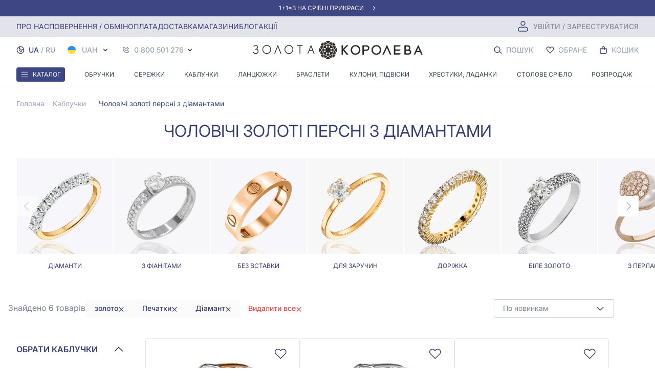

--- FILE ---
content_type: text/html; charset=UTF-8
request_url: https://zolotakoroleva.ua/catalog/koltsa-pechatki-zoloto-brilliant
body_size: 98102
content:
<!DOCTYPE html>
<html lang="uk">
<head>
    <meta charset="utf-8">
    <meta name="viewport" content="width=device-width, initial-scale=1.0">
    <meta http-equiv="X-UA-Compatible" content="IE=edge">
            

<meta name="description" content="Чоловічі золоті каблучки з діамантами, купити золоту чоловічу печатку, стильні персні-печатки зі вставкою діамант, каталог з фото, доставка до Миколаєва, Запоріжжя, Чернігів, Вінниця, Хмельницький, Суми, Кременчук.">
<meta property="og:description" content="Чоловічі золоті каблучки з діамантами, купити золоту чоловічу печатку, стильні персні-печатки зі вставкою діамант, каталог з фото, доставка до Миколаєва, Запоріжжя, Чернігів, Вінниця, Хмельницький, Суми, Кременчук.">

        
<title>Печатка з діамантами, купити чоловічий золотий перстень з діамантом в Україні, Києві, Львові, Харкові, Одеса, Дніпро.</title>
<meta name="title" content="Печатка з діамантами, купити чоловічий золотий перстень з діамантом в Україні, Києві, Львові, Харкові, Одеса, Дніпро.">
<meta property="og:title" content="Печатка з діамантами, купити чоловічий золотий перстень з діамантом в Україні, Києві, Львові, Харкові, Одеса, Дніпро.">

        

<meta name="type" content="product.group">
<meta property="og:type" content="product.group">

        
        
<link rel="image_src" href="https://d1knf1qkgk5s06.cloudfront.net/insecure/rs:fill:300:300/format:webp/plain/https://zolotakoroleva.ua/storage/img/picture/a477f4fe-0a90-11e7-83a1-003048dad40f.jpg">
<meta name="image" content="https://d1knf1qkgk5s06.cloudfront.net/insecure/rs:fill:300:300/format:webp/plain/https://zolotakoroleva.ua/storage/img/picture/a477f4fe-0a90-11e7-83a1-003048dad40f.jpg">
<meta property="og:image" content="https://d1knf1qkgk5s06.cloudfront.net/insecure/rs:fill:300:300/format:webp/plain/https://zolotakoroleva.ua/storage/img/picture/a477f4fe-0a90-11e7-83a1-003048dad40f.jpg">

        

<meta name="url" content="https://zolotakoroleva.ua/catalog/koltsa-pechatki-zoloto-brilliant">
<meta property="og:url" content="https://zolotakoroleva.ua/catalog/koltsa-pechatki-zoloto-brilliant">

        
        

<meta name="site_name" content="Золота Королева - магазин ювелірних виробів">
<meta property="og:site_name" content="Золота Королева - магазин ювелірних виробів">

    
    
<link rel="canonical" href="https://zolotakoroleva.ua/catalog/koltsa-pechatki-zoloto-brilliant">



            <link rel="alternate" hreflang="uk" href="https://zolotakoroleva.ua/catalog/koltsa-pechatki-zoloto-brilliant"/>
        <link rel="alternate" hreflang="ru" href="https://zolotakoroleva.ua/ru/catalog/koltsa-pechatki-zoloto-brilliant"/>
    
    <link rel="alternate" hreflang="x-default" href="https://zolotakoroleva.ua/catalog/koltsa-pechatki-zoloto-brilliant"/>

    <link rel="preload" href="https://zolotakoroleva.ua/home/2025-12-01-mob.webp" as="image">
    <link rel="preload" href="https://zolotakoroleva.ua/home/2025-12-01-full.webp" as="image">
    <link rel="preload" href="https://zolotakoroleva.ua/fonts/Inter-VariableFont_opsz,wght.woff2" as="font" type="font/woff2" crossorigin>
    <link rel="preload" href="https://zolotakoroleva.ua/fonts/Inter-Italic-VariableFont_opsz,wght.woff2" as="font" type="font/woff2" crossorigin>
    
            <script type="application/ld+json">{"@context":"https:\/\/schema.org","@type":"LocalBusiness","logo":"https:\/\/zolotakoroleva.ua\/web\/img\/logo_ua.svg","image":"https:\/\/zolotakoroleva.ua\/web\/img\/logo_ua.svg","name":"Золота Королева - магазин ювелірних виробів","telephone":"066 000 0342","openingHours":"Mo-Sa9:00−19:30","priceRange":"$$","sameAs":"https:\/\/www.youtube.com\/channel\/UClQS-8nw-JsNGt9zZ0nAYuw","hasMap":"https:\/\/goo.gl\/maps\/gzxGd2nejFVmg5k37?coh=178573&entry=tt","taxID":"ЄДРПОУ 2 103 000 0000 093468","url":"https:\/\/zolotakoroleva.ua","paymentAccepted":"cash, credit card","address":{"@type":"PostalAddress","addressLocality":"Запоріжжя","streetAddress":"проспект Соборный, 147","postalCode":"69035"},"geo":{"@type":"GeoCoordinates","latitude":"47.977835499015804","longitude":"35.22888631734737"}}</script>
    
            <script type="application/ld+json">{"@context":"https:\/\/schema.org","@type":"BreadcrumbList","itemListElement":[{"@type":"ListItem","position":1,"name":"Главная","item":"https:\/\/zolotakoroleva.ua"},{"@type":"ListItem","position":2,"name":"Каблучки","item":"https:\/\/zolotakoroleva.ua\/catalog\/koltsa"},{"@type":"ListItem","position":3,"name":"Золоті печатки ","item":"https:\/\/zolotakoroleva.ua\/catalog\/koltsa-pechatki-zoloto"}]}</script>
    
            <script type="application/ld+json">{"@context":"https:\/\/schema.org","@type":"Product","name":"Золоті печатки ","description":"【💍Золоті та срібні каблучки】➤ Доступні ціни ➤ Упаковка в подарунок ➤ Безкоштовна доставка по Україні: Київ, Харків, Дніпро, Львів, Запоріжжя, Одеса, Чернігів","image":"https:\/\/d1knf1qkgk5s06.cloudfront.net\/insecure\/rs:fill:300:300\/format:webp\/plain\/https:\/\/zolotakoroleva.ua\/storage\/img\/picture\/f9b9a4a6-aa64-11ee-b89e-84fb88820c5d.jpg","brand":{"@type":"Brand","name":"Золота Королева"},"offers":{"@type":"AggregateOffer","url":"https:\/\/zolotakoroleva.ua\/catalog\/koltsa-pechatki-zoloto","priceCurrency":"UAH","lowPrice":0,"highPrice":1259330,"offerCount":79,"availability":"https:\/\/schema.org\/InStock"},"aggregateRating":{"@type":"AggregateRating","ratingValue":"5.0","bestRating":"5","worstRating":"5","ratingCount":1}}</script>
    
<!-- CSRF Token -->
    <meta name="csrf-token" content="QxNBhRgCAoypiMrek7kMmpNcdEzDuozgcc5dp9Nw">
    




    <link rel="apple-touch-icon" sizes="180x180" href="https://zolotakoroleva.ua/web/img/favicons/apple-touch-icon.png">
    <link rel="apple-touch-icon" sizes="76x76" href="https://zolotakoroleva.ua/web/img/favicons/apple-icon-76x76.png">
    <link rel="apple-touch-icon" sizes="120x120" href="https://zolotakoroleva.ua/web/img/favicons/apple-icon-120x120.png">
    <link rel="apple-touch-icon" sizes="152x152" href="https://zolotakoroleva.ua/web/img/favicons/apple-icon-152x152.png">
    <link rel="icon" type="image/png" sizes="192x192" href="https://zolotakoroleva.ua/web/img/favicons/android-icon-192x192.png">
    <link rel="icon" type="image/png" sizes="48x48" href="https://zolotakoroleva.ua/web/img/favicons/android-icon-48x48.png">
    <link rel="icon" type="image/png" sizes="32x32" href="https://zolotakoroleva.ua/web/img/favicons/favicon-32x32.png">
    <link rel="icon" type="image/png" sizes="16x16" href="https://zolotakoroleva.ua/web/img/favicons/favicon-16x16.png">
    <link rel="manifest" href="https://zolotakoroleva.ua/web/img/favicons/site.webmanifest">
    <link rel="mask-icon" href="https://zolotakoroleva.ua/web/img/favicons/safari-pinned-tab.svg" color="#194551">

    <link rel="shortcut icon" type="image/x-icon" href="/favicon.ico">
    <link rel="icon" href="/favicon.ico" type="image/x-icon">
    <meta name="msapplication-TileImage" content="web/img/favicons/favicon-32x32.png">
    <meta name="msapplication-TileColor" content="#194551">
    <!-- Fonts -->
    <link rel="preconnect" href="https://fonts.googleapis.com">
    <link rel="preconnect" href="https://fonts.gstatic.com" crossorigin>

            <link rel="stylesheet" href="/css/app.css?id=fdccf478eca9146b2470">
    <meta property="og:locale" content="ua">
            <meta property="og:type" content="website">
        

    <script>
        window.FS = window.FS || function() {
            (window.FS.q = window.FS.q || []).push(arguments);
        };
    </script>
</head>
<body>
<div id="fb-root"></div>

<script>
    window.appData = {"about_us":{"name":"\u0417\u043e\u043b\u043e\u0442\u0430 \u041a\u043e\u0440\u043e\u043b\u0435\u0432\u0430 - \u043c\u0430\u0433\u0430\u0437\u0438\u043d \u044e\u0432\u0435\u043b\u0456\u0440\u043d\u0438\u0445 \u0432\u0438\u0440\u043e\u0431\u0456\u0432","logo":"\/web\/img\/logo_ua.svg","phone_1":"096 000 0342","phone_2":"093 000 0342","phone_3":"066 000 0342","phone_4":"0 800 501 276","work_time_to":"19:30","mail":"shop@zolotakoroleva.ua","work_time_from":"9:00","minimumOrderForFreeDelivery":2000,"minPriceForFreeSmallCertificate":10000,"minPriceForFreeBigCertificate":20000}};
</script>
    <noscript><img height="1" width="1" style="display:none"
                   src="https://www.facebook.com/tr?id=212290197205972&ev=PageView&noscript=1" alt="facebook"/>
    </noscript>
<script>
    window.Laravel = {"recaptchaSiteKey":"6LdT4DwlAAAAAFKxU6SwXiVeyhCMbGDe5rLdY0v1","imageProxyUrl":"https:\/\/d1knf1qkgk5s06.cloudfront.net","imageProxyDockerized":false,"isLoggedIn":false}
</script>

<script src="/js/app.js?id=aa9c7690dff1662c1080" defer></script>
<!-- Google Tag Manager (noscript) -->
<noscript>
    <iframe src="https://www.googletagmanager.com/ns.html?id=GTM-MKLFHM3"
            height="0" width="0" style="display:none;visibility:hidden"></iframe>
</noscript>
<!-- End Google Tag Manager (noscript) -->
<div id="app">
    <header class="header font-inter" id="js_header_fixed"
        data-offers='[{"name_ua":"\u0410\u043a\u0446\u0456\u044f 1+1=3 \u043d\u0430 \u0441\u0440\u0456\u0431\u043d\u0456 \u043f\u0440\u0438\u043a\u0440\u0430\u0441\u0438","name_ru":"\u0410\u043a\u0446\u0438\u044f 1+1=3 \u043d\u0430 \u0441\u0435\u0440\u0435\u0431\u0440\u044f\u043d\u044b\u0435 \u0443\u043a\u0440\u0430\u0448\u0435\u043d\u0438\u044f","running_header_ua":"1+1=3 \u043d\u0430 \u0441\u0440\u0456\u0431\u043d\u0456 \u043f\u0440\u0438\u043a\u0440\u0430\u0441\u0438","running_header_ru":"1+1=3 \u043d\u0430 \u0441\u0435\u0440\u0435\u0431\u0440\u044f\u043d\u044b\u0435 \u0443\u043a\u0440\u0430\u0448\u0435\u043d\u0438\u044f","slug":"odin-plyus-odin-dorivnyuye-tri-prikrasi","preview_description":null,"description":null,"preview_image_url":"https:\/\/zolotakoroleva.ua\/storage\/","preview_image":null,"mobile_preview_image_url":"https:\/\/zolotakoroleva.ua\/storage\/","preview_image_alt":null,"main_image_url":"https:\/\/zolotakoroleva.ua\/storage\/","mobile_main_image_url":"https:\/\/zolotakoroleva.ua\/storage\/","name":"\u0410\u043a\u0446\u0456\u044f 1+1=3 \u043d\u0430 \u0441\u0440\u0456\u0431\u043d\u0456 \u043f\u0440\u0438\u043a\u0440\u0430\u0441\u0438","title":"\u0410\u043a\u0446\u0456\u044f 1+1=3 \u043d\u0430 \u0441\u0440\u0456\u0431\u043d\u0456 \u043f\u0440\u0438\u043a\u0440\u0430\u0441\u0438","meta_description":null,"mobile_main_image_proxy_url":"https:\/\/d1knf1qkgk5s06.cloudfront.net\/format:webp\/width:640\/plain\/https:\/\/zolotakoroleva.ua\/storage\/","main_image_proxy_url":"https:\/\/d1knf1qkgk5s06.cloudfront.net\/format:webp\/width:1640\/plain\/https:\/\/zolotakoroleva.ua\/storage\/","running_header":"1+1=3 \u043d\u0430 \u0441\u0440\u0456\u0431\u043d\u0456 \u043f\u0440\u0438\u043a\u0440\u0430\u0441\u0438"},{"name_ua":"\u0417\u041e\u041b\u041e\u0422\u0406 \u041f\u0420\u0418\u041a\u0420\u0410\u0421\u0418 \u0417\u0406 \u0417\u041d\u0418\u0416\u041a\u0410\u041c\u0418 \u0414\u041e - 68%!","name_ru":"\u0417\u041e\u041b\u041e\u0422\u042b\u0415 \u0423\u041a\u0420\u0410\u0428\u0415\u041d\u0418\u042f \u0421\u041e \u0421\u041a\u0418\u0414\u041a\u0410\u041c\u0418 \u0414\u041e - 68%!","running_header_ua":"\u0417\u043e\u043b\u043e\u0442\u0456 \u043f\u0440\u0438\u043a\u0440\u0430\u0441\u0438 -68%","running_header_ru":"\u0417\u043e\u043b\u043e\u0442\u044b\u0435 \u0443\u043a\u0440\u0430\u0448\u0435\u043d\u0438\u044f -68%","slug":"zoloto","preview_description":null,"description":null,"preview_image_url":"https:\/\/zolotakoroleva.ua\/storage\/","preview_image":null,"mobile_preview_image_url":"https:\/\/zolotakoroleva.ua\/storage\/","preview_image_alt":null,"main_image_url":"https:\/\/zolotakoroleva.ua\/storage\/","mobile_main_image_url":"https:\/\/zolotakoroleva.ua\/storage\/","name":"\u0417\u041e\u041b\u041e\u0422\u0406 \u041f\u0420\u0418\u041a\u0420\u0410\u0421\u0418 \u0417\u0406 \u0417\u041d\u0418\u0416\u041a\u0410\u041c\u0418 \u0414\u041e - 68%!","title":"\u0417\u041e\u041b\u041e\u0422\u0406 \u041f\u0420\u0418\u041a\u0420\u0410\u0421\u0418 \u0417\u0406 \u0417\u041d\u0418\u0416\u041a\u0410\u041c\u0418 \u0414\u041e - 68%!","meta_description":null,"mobile_main_image_proxy_url":"https:\/\/d1knf1qkgk5s06.cloudfront.net\/format:webp\/width:640\/plain\/https:\/\/zolotakoroleva.ua\/storage\/","main_image_proxy_url":"https:\/\/d1knf1qkgk5s06.cloudfront.net\/format:webp\/width:1640\/plain\/https:\/\/zolotakoroleva.ua\/storage\/","running_header":"\u0417\u043e\u043b\u043e\u0442\u0456 \u043f\u0440\u0438\u043a\u0440\u0430\u0441\u0438 -68%"},{"name_ua":"\u041f\u0420\u0418\u041a\u0420\u0410\u0421\u0418 \u0417 \u0414\u0406\u0410\u041c\u0410\u041d\u0422\u0410\u041c\u0418 \u0417\u0406 \u0417\u041d\u0418\u0416\u041a\u0410\u041c\u0418 \u0434\u043e - 70%!","name_ru":"\u0423\u041a\u0420\u0410\u0428\u0415\u041d\u0418\u042f \u0421 \u0411\u0420\u0418\u041b\u041b\u0418\u0410\u041d\u0422\u0410\u041c\u0418 \u0421\u041e \u0421\u041a\u0418\u0414\u041a\u0410\u041c\u0418 \u0434\u043e - 70%!","running_header_ua":"\u0414\u0456\u0430\u043c\u0430\u043d\u0442\u0438 -70%","running_header_ru":"\u0411\u0440\u0438\u043b\u043b\u0438\u0430\u043d\u0442\u044b -70%","slug":"skidka-deistvuet-na-ukraseniya-s-brilliantami-do-70-s-01052024-do-30062024","preview_description":null,"description":null,"preview_image_url":"https:\/\/zolotakoroleva.ua\/storage\/","preview_image":null,"mobile_preview_image_url":"https:\/\/zolotakoroleva.ua\/storage\/","preview_image_alt":null,"main_image_url":"https:\/\/zolotakoroleva.ua\/storage\/","mobile_main_image_url":"https:\/\/zolotakoroleva.ua\/storage\/","name":"\u041f\u0420\u0418\u041a\u0420\u0410\u0421\u0418 \u0417 \u0414\u0406\u0410\u041c\u0410\u041d\u0422\u0410\u041c\u0418 \u0417\u0406 \u0417\u041d\u0418\u0416\u041a\u0410\u041c\u0418 \u0434\u043e - 70%!","title":"\u041f\u0420\u0418\u041a\u0420\u0410\u0421\u0418 \u0417 \u0414\u0406\u0410\u041c\u0410\u041d\u0422\u0410\u041c\u0418 \u0417\u0406 \u0417\u041d\u0418\u0416\u041a\u0410\u041c\u0418 \u0434\u043e - 70%!","meta_description":null,"mobile_main_image_proxy_url":"https:\/\/d1knf1qkgk5s06.cloudfront.net\/format:webp\/width:640\/plain\/https:\/\/zolotakoroleva.ua\/storage\/","main_image_proxy_url":"https:\/\/d1knf1qkgk5s06.cloudfront.net\/format:webp\/width:1640\/plain\/https:\/\/zolotakoroleva.ua\/storage\/","running_header":"\u0414\u0456\u0430\u043c\u0430\u043d\u0442\u0438 -70%"},{"name_ua":"\u041d\u043e\u0432\u043e\u0440\u0456\u0447\u043d\u0456 \u0437\u043d\u0438\u0436\u043a\u0438 \u043d\u0430 \u0437\u043e\u043b\u043e\u0442\u0456 \u043f\u0440\u0438\u043a\u0440\u0430\u0441\u0438 \u0437 \u043d\u0430\u043f\u0456\u0432\u0434\u043e\u0440\u043e\u0433\u043e\u0446\u0456\u043d\u043d\u0438\u043c \u043a\u0430\u043c\u0456\u043d\u043d\u044f\u043c","name_ru":"\u041d\u043e\u0432\u043e\u0433\u043e\u0434\u043d\u0438\u0435 \u0441\u043a\u0438\u0434\u043a\u0438 \u043d\u0430 \u0437\u043e\u043b\u043e\u0442\u044b\u0435 \u0443\u043a\u0440\u0430\u0448\u0435\u043d\u0438\u044f \u0441 \u043f\u043e\u043b\u0443\u0434\u0440\u0430\u0433\u043e\u0446\u0435\u043d\u043d\u044b\u043c\u0438 \u043a\u0430\u043c\u043d\u044f\u043c\u0438","running_header_ua":"\u0417\u043e\u043b\u043e\u0442\u0456 \u043f\u0440\u0438\u043a\u0440\u0430\u0441\u0438  \u0437 \u043d\u0430\u043f\u0456\u0432\u0434\u043e\u0440\u043e\u0433\u043e\u0446\u0456\u043d\u043d\u0438\u043c \u043a\u0430\u043c\u0456\u043d\u043d\u044f\u043c -68%","running_header_ru":"\u0417\u043e\u043b\u043e\u0442\u044b\u0435 \u0443\u043a\u0440\u0430\u0448\u0435\u043d\u0438\u044f  \u0441 \u043f\u043e\u043b\u0443\u0434\u0440\u0430\u0433\u043e\u0446\u0435\u043d\u043d\u044b\u043c\u0438 \u043a\u0430\u043c\u043d\u044f\u043c\u0438 -68%","slug":"zoloti-prikrasi-z-napidorogotsinnim-kaminnyam","preview_description":null,"description":null,"preview_image_url":"https:\/\/zolotakoroleva.ua\/storage\/","preview_image":null,"mobile_preview_image_url":"https:\/\/zolotakoroleva.ua\/storage\/","preview_image_alt":null,"main_image_url":"https:\/\/zolotakoroleva.ua\/storage\/","mobile_main_image_url":"https:\/\/zolotakoroleva.ua\/storage\/","name":"\u041d\u043e\u0432\u043e\u0440\u0456\u0447\u043d\u0456 \u0437\u043d\u0438\u0436\u043a\u0438 \u043d\u0430 \u0437\u043e\u043b\u043e\u0442\u0456 \u043f\u0440\u0438\u043a\u0440\u0430\u0441\u0438 \u0437 \u043d\u0430\u043f\u0456\u0432\u0434\u043e\u0440\u043e\u0433\u043e\u0446\u0456\u043d\u043d\u0438\u043c \u043a\u0430\u043c\u0456\u043d\u043d\u044f\u043c","title":"\u041d\u043e\u0432\u043e\u0440\u0456\u0447\u043d\u0456 \u0437\u043d\u0438\u0436\u043a\u0438 \u043d\u0430 \u0437\u043e\u043b\u043e\u0442\u0456 \u043f\u0440\u0438\u043a\u0440\u0430\u0441\u0438 \u0437 \u043d\u0430\u043f\u0456\u0432\u0434\u043e\u0440\u043e\u0433\u043e\u0446\u0456\u043d\u043d\u0438\u043c \u043a\u0430\u043c\u0456\u043d\u043d\u044f\u043c","meta_description":null,"mobile_main_image_proxy_url":"https:\/\/d1knf1qkgk5s06.cloudfront.net\/format:webp\/width:640\/plain\/https:\/\/zolotakoroleva.ua\/storage\/","main_image_proxy_url":"https:\/\/d1knf1qkgk5s06.cloudfront.net\/format:webp\/width:1640\/plain\/https:\/\/zolotakoroleva.ua\/storage\/","running_header":"\u0417\u043e\u043b\u043e\u0442\u0456 \u043f\u0440\u0438\u043a\u0440\u0430\u0441\u0438  \u0437 \u043d\u0430\u043f\u0456\u0432\u0434\u043e\u0440\u043e\u0433\u043e\u0446\u0456\u043d\u043d\u0438\u043c \u043a\u0430\u043c\u0456\u043d\u043d\u044f\u043c -68%"},{"name_ua":"-80%\u00a0\u043d\u0430 \u0437\u043e\u043b\u043e\u0442\u0456 \u043f\u0440\u0438\u043a\u0440\u0430\u0441\u0438\u00a0","name_ru":"-80%\u00a0\u043d\u0430 \u0437\u043e\u043b\u043e\u0442\u044b\u0435 \u0443\u043a\u0440\u0430\u0448\u0435\u043d\u0438\u044f","running_header_ua":"\u0417\u043e\u043b\u043e\u0442\u043e \u0440\u043e\u0437\u043f\u0440\u043e\u0434\u0430\u0436 -80%","running_header_ru":"\u0417\u043e\u043b\u043e\u0442\u043e \u0440\u0430\u0441\u0441\u043f\u0440\u043e\u0434\u0430\u0436\u0430 -80%","slug":"znizhka-72-na-zoloti-prikrasi","preview_description":null,"description":null,"preview_image_url":"https:\/\/zolotakoroleva.ua\/storage\/","preview_image":null,"mobile_preview_image_url":"https:\/\/zolotakoroleva.ua\/storage\/","preview_image_alt":null,"main_image_url":"https:\/\/zolotakoroleva.ua\/storage\/","mobile_main_image_url":"https:\/\/zolotakoroleva.ua\/storage\/","name":"-80%\u00a0\u043d\u0430 \u0437\u043e\u043b\u043e\u0442\u0456 \u043f\u0440\u0438\u043a\u0440\u0430\u0441\u0438\u00a0","title":"-80%\u00a0\u043d\u0430 \u0437\u043e\u043b\u043e\u0442\u0456 \u043f\u0440\u0438\u043a\u0440\u0430\u0441\u0438\u00a0","meta_description":null,"mobile_main_image_proxy_url":"https:\/\/d1knf1qkgk5s06.cloudfront.net\/format:webp\/width:640\/plain\/https:\/\/zolotakoroleva.ua\/storage\/","main_image_proxy_url":"https:\/\/d1knf1qkgk5s06.cloudfront.net\/format:webp\/width:1640\/plain\/https:\/\/zolotakoroleva.ua\/storage\/","running_header":"\u0417\u043e\u043b\u043e\u0442\u043e \u0440\u043e\u0437\u043f\u0440\u043e\u0434\u0430\u0436 -80%"},{"name_ua":"\u0421\u0420\u0406\u0411\u041d\u0406 \u041f\u0420\u0418\u041a\u0420\u0410\u0421\u0418 \u0417\u0406 \u0417\u041d\u0418\u0416\u041a\u041e\u042e - 20%","name_ru":"\u0421\u0415\u0420\u0415\u0411\u0420\u042f\u041d\u042b\u0415 \u0423\u041a\u0420\u0410\u0428\u0415\u041d\u0418\u042f \u0421\u041e \u0421\u041a\u0418\u0414\u041a\u041e\u0419 -20%","running_header_ua":"\u0421\u0440\u0456\u0431\u043d\u0456 \u043f\u0440\u0438\u043a\u0440\u0430\u0441\u0438 -20%","running_header_ru":"\u0421\u0435\u0440\u0435\u0431\u0440\u0435\u043d\u043d\u044b\u0435 \u0443\u043a\u0440\u0430\u0448\u0435\u043d\u0438\u044f -20%","slug":"sribni-prikrasi-zi-znizhkoyu-34","preview_description":null,"description":null,"preview_image_url":"https:\/\/zolotakoroleva.ua\/storage\/","preview_image":null,"mobile_preview_image_url":"https:\/\/zolotakoroleva.ua\/storage\/","preview_image_alt":null,"main_image_url":"https:\/\/zolotakoroleva.ua\/storage\/","mobile_main_image_url":"https:\/\/zolotakoroleva.ua\/storage\/","name":"\u0421\u0420\u0406\u0411\u041d\u0406 \u041f\u0420\u0418\u041a\u0420\u0410\u0421\u0418 \u0417\u0406 \u0417\u041d\u0418\u0416\u041a\u041e\u042e - 20%","title":"\u0421\u0420\u0406\u0411\u041d\u0406 \u041f\u0420\u0418\u041a\u0420\u0410\u0421\u0418 \u0417\u0406 \u0417\u041d\u0418\u0416\u041a\u041e\u042e - 20%","meta_description":null,"mobile_main_image_proxy_url":"https:\/\/d1knf1qkgk5s06.cloudfront.net\/format:webp\/width:640\/plain\/https:\/\/zolotakoroleva.ua\/storage\/","main_image_proxy_url":"https:\/\/d1knf1qkgk5s06.cloudfront.net\/format:webp\/width:1640\/plain\/https:\/\/zolotakoroleva.ua\/storage\/","running_header":"\u0421\u0440\u0456\u0431\u043d\u0456 \u043f\u0440\u0438\u043a\u0440\u0430\u0441\u0438 -20%"},{"name_ua":"\u041a\u043e\u0445\u0430\u043d\u043d\u044f \u0437 \u0434\u0456\u0430\u043c\u0430\u043d\u0442\u0430\u043c\u0438","name_ru":"\u041b\u044e\u0431\u043e\u0432\u044c \u0441 \u0431\u0440\u0438\u043b\u043b\u0438\u0430\u043d\u0442\u0430\u043c\u0438","running_header_ua":null,"running_header_ru":null,"slug":"kohannya-z-diamantami","preview_description":null,"description":null,"preview_image_url":"https:\/\/zolotakoroleva.ua\/storage\/","preview_image":null,"mobile_preview_image_url":"https:\/\/zolotakoroleva.ua\/storage\/","preview_image_alt":null,"main_image_url":"https:\/\/zolotakoroleva.ua\/storage\/","mobile_main_image_url":"https:\/\/zolotakoroleva.ua\/storage\/","name":"\u041a\u043e\u0445\u0430\u043d\u043d\u044f \u0437 \u0434\u0456\u0430\u043c\u0430\u043d\u0442\u0430\u043c\u0438","title":"\u041a\u043e\u0445\u0430\u043d\u043d\u044f \u0437 \u0434\u0456\u0430\u043c\u0430\u043d\u0442\u0430\u043c\u0438","meta_description":null,"mobile_main_image_proxy_url":"https:\/\/d1knf1qkgk5s06.cloudfront.net\/format:webp\/width:640\/plain\/https:\/\/zolotakoroleva.ua\/storage\/","main_image_proxy_url":"https:\/\/d1knf1qkgk5s06.cloudfront.net\/format:webp\/width:1640\/plain\/https:\/\/zolotakoroleva.ua\/storage\/","running_header":"\u041a\u043e\u0445\u0430\u043d\u043d\u044f \u0437 \u0434\u0456\u0430\u043c\u0430\u043d\u0442\u0430\u043c\u0438"},{"name_ua":"\u0420\u0406\u0417\u0414\u0412\u042f\u041d\u0406 \u0417\u041d\u0418\u0416\u041a\u0418 \u041d\u0410 \u0421\u0422\u041e\u041b\u041e\u0412\u0418\u0419 \u041f\u041e\u0421\u0423\u0414 -10%","name_ru":"\u041f\u0420\u0410\u0417\u0414\u041d\u0418\u0427\u041d\u042b\u0415 \u0421\u041a\u0418\u0414\u041a\u0418 \u041d\u0410 \u0421\u0422\u041e\u041b\u041e\u0412\u0423\u042e \u041f\u041e\u0421\u0423\u0414\u0423 -10%","running_header_ua":null,"running_header_ru":null,"slug":"stolove-sriblo-10","preview_description":null,"description":null,"preview_image_url":"https:\/\/zolotakoroleva.ua\/storage\/","preview_image":null,"mobile_preview_image_url":"https:\/\/zolotakoroleva.ua\/storage\/","preview_image_alt":null,"main_image_url":"https:\/\/zolotakoroleva.ua\/storage\/","mobile_main_image_url":"https:\/\/zolotakoroleva.ua\/storage\/","name":"\u0420\u0406\u0417\u0414\u0412\u042f\u041d\u0406 \u0417\u041d\u0418\u0416\u041a\u0418 \u041d\u0410 \u0421\u0422\u041e\u041b\u041e\u0412\u0418\u0419 \u041f\u041e\u0421\u0423\u0414 -10%","title":"\u0420\u0406\u0417\u0414\u0412\u042f\u041d\u0406 \u0417\u041d\u0418\u0416\u041a\u0418 \u041d\u0410 \u0421\u0422\u041e\u041b\u041e\u0412\u0418\u0419 \u041f\u041e\u0421\u0423\u0414 -10%","meta_description":null,"mobile_main_image_proxy_url":"https:\/\/d1knf1qkgk5s06.cloudfront.net\/format:webp\/width:640\/plain\/https:\/\/zolotakoroleva.ua\/storage\/","main_image_proxy_url":"https:\/\/d1knf1qkgk5s06.cloudfront.net\/format:webp\/width:1640\/plain\/https:\/\/zolotakoroleva.ua\/storage\/","running_header":"\u0420\u0406\u0417\u0414\u0412\u042f\u041d\u0406 \u0417\u041d\u0418\u0416\u041a\u0418 \u041d\u0410 \u0421\u0422\u041e\u041b\u041e\u0412\u0418\u0419 \u041f\u041e\u0421\u0423\u0414 -10%"},{"name_ua":"\u0413\u0430\u0440\u044f\u0447\u0456 \u0437\u043d\u0438\u0436\u043a\u0438 - 80% \u043d\u0430 \u0441\u0440\u0456\u0431\u043b\u043e","name_ru":"\u0413\u043e\u0440\u044f\u0447\u0438\u0435 \u0441\u043a\u0438\u0434\u043a\u0438 - 80% \u043d\u0430 \u0441\u0435\u0440\u0435\u0431\u0440\u043e","running_header_ua":"\u0421\u0420\u0406\u0411\u041b\u041e \u0420\u041e\u0417\u041f\u0420\u041e\u0414\u0410\u0416 -80%","running_header_ru":"\u0421\u0415\u0420\u0415\u0411\u0420\u041e \u0420\u041e\u0417\u041f\u0420\u041e\u0414\u0410\u0416\u0410 -80%","slug":"znizhka-80-na-sriblo","preview_description":null,"description":null,"preview_image_url":"https:\/\/zolotakoroleva.ua\/storage\/","preview_image":null,"mobile_preview_image_url":"https:\/\/zolotakoroleva.ua\/storage\/","preview_image_alt":null,"main_image_url":"https:\/\/zolotakoroleva.ua\/storage\/","mobile_main_image_url":"https:\/\/zolotakoroleva.ua\/storage\/","name":"\u0413\u0430\u0440\u044f\u0447\u0456 \u0437\u043d\u0438\u0436\u043a\u0438 - 80% \u043d\u0430 \u0441\u0440\u0456\u0431\u043b\u043e","title":"\u0413\u0430\u0440\u044f\u0447\u0456 \u0437\u043d\u0438\u0436\u043a\u0438 - 80% \u043d\u0430 \u0441\u0440\u0456\u0431\u043b\u043e","meta_description":null,"mobile_main_image_proxy_url":"https:\/\/d1knf1qkgk5s06.cloudfront.net\/format:webp\/width:640\/plain\/https:\/\/zolotakoroleva.ua\/storage\/","main_image_proxy_url":"https:\/\/d1knf1qkgk5s06.cloudfront.net\/format:webp\/width:1640\/plain\/https:\/\/zolotakoroleva.ua\/storage\/","running_header":"\u0421\u0420\u0406\u0411\u041b\u041e \u0420\u041e\u0417\u041f\u0420\u041e\u0414\u0410\u0416 -80%"},{"name_ua":"\u041f\u043e\u0434\u0456\u043b\u0456\u0442\u044c\u0441\u044f \u0456\u0441\u0442\u043e\u0440\u0456\u0454\u044e \u0441\u0432\u043e\u0433\u043e \u043a\u043e\u0445\u0430\u043d\u043d\u044f \u0442\u0430 \u043e\u0442\u0440\u0438\u043c\u0430\u0439\u0442\u0435 3000 \u0433\u0440\u043d","name_ru":"\u041f\u043e\u0434\u0435\u043b\u0438\u0442\u0435\u0441\u044c \u0438\u0441\u0442\u043e\u0440\u0438\u0435\u0439 \u0441\u0432\u043e\u0435\u0439 \u043b\u044e\u0431\u0432\u0438 \u0438 \u043f\u043e\u043b\u0443\u0447\u0438\u0442\u0435 3000 \u0433\u0440\u043d","running_header_ua":"3000 \u0433\u0440\u043d \u0437\u0430 \u0456\u0441\u0442\u043e\u0440\u0456\u044e \u043a\u043e\u0445\u0430\u043d\u043d\u044f","running_header_ru":"3000 \u0433\u0440\u043d \u0437\u0430 \u0438\u0441\u0442\u043e\u0440\u0438\u044e \u043b\u044e\u0431\u0432\u0438","slug":"aktsiya-dlya-molodyat","preview_description":null,"description":null,"preview_image_url":"https:\/\/zolotakoroleva.ua\/storage\/","preview_image":null,"mobile_preview_image_url":"https:\/\/zolotakoroleva.ua\/storage\/","preview_image_alt":null,"main_image_url":"https:\/\/zolotakoroleva.ua\/storage\/","mobile_main_image_url":"https:\/\/zolotakoroleva.ua\/storage\/","name":"\u041f\u043e\u0434\u0456\u043b\u0456\u0442\u044c\u0441\u044f \u0456\u0441\u0442\u043e\u0440\u0456\u0454\u044e \u0441\u0432\u043e\u0433\u043e \u043a\u043e\u0445\u0430\u043d\u043d\u044f \u0442\u0430 \u043e\u0442\u0440\u0438\u043c\u0430\u0439\u0442\u0435 3000 \u0433\u0440\u043d","title":"\u041f\u043e\u0434\u0456\u043b\u0456\u0442\u044c\u0441\u044f \u0456\u0441\u0442\u043e\u0440\u0456\u0454\u044e \u0441\u0432\u043e\u0433\u043e \u043a\u043e\u0445\u0430\u043d\u043d\u044f \u0442\u0430 \u043e\u0442\u0440\u0438\u043c\u0430\u0439\u0442\u0435 3000 \u0433\u0440\u043d","meta_description":null,"mobile_main_image_proxy_url":"https:\/\/d1knf1qkgk5s06.cloudfront.net\/format:webp\/width:640\/plain\/https:\/\/zolotakoroleva.ua\/storage\/","main_image_proxy_url":"https:\/\/d1knf1qkgk5s06.cloudfront.net\/format:webp\/width:1640\/plain\/https:\/\/zolotakoroleva.ua\/storage\/","running_header":"3000 \u0433\u0440\u043d \u0437\u0430 \u0456\u0441\u0442\u043e\u0440\u0456\u044e \u043a\u043e\u0445\u0430\u043d\u043d\u044f"},{"name_ua":"\u041a\u0443\u043f\u0443\u0439 \u043e\u0434\u043d\u0443 \u043e\u0431\u0440\u0443\u0447\u043a\u0443  - \u043d\u0430 \u0434\u0440\u0443\u0433\u0443 \u0437\u043d\u0438\u0436\u043a\u0430 10%","name_ru":"\u0421\u043a\u0438\u0434\u043a\u0430 \u043d\u0430 \u0432\u0442\u043e\u0440\u043e\u0435 \u043e\u0431\u0440\u0443\u0447\u0430\u043b\u044c\u043d\u043e\u0435 \u043a\u043e\u043b\u044c\u0446\u043e 10%","running_header_ua":"-10% \u043d\u0430 \u0434\u0440\u0443\u0433\u0443 \u043e\u0431\u0440\u0443\u0447\u043a\u0443","running_header_ru":"-10% \u043d\u0430 \u0432\u0442\u043e\u0440\u043e\u0435 \u043a\u043e\u043b\u044c\u0446\u043e","slug":"kupuj-odnu-obruchku-na-drugu-znizhka-10","preview_description":null,"description":null,"preview_image_url":"https:\/\/zolotakoroleva.ua\/storage\/","preview_image":null,"mobile_preview_image_url":"https:\/\/zolotakoroleva.ua\/storage\/","preview_image_alt":null,"main_image_url":"https:\/\/zolotakoroleva.ua\/storage\/","mobile_main_image_url":"https:\/\/zolotakoroleva.ua\/storage\/","name":"\u041a\u0443\u043f\u0443\u0439 \u043e\u0434\u043d\u0443 \u043e\u0431\u0440\u0443\u0447\u043a\u0443  - \u043d\u0430 \u0434\u0440\u0443\u0433\u0443 \u0437\u043d\u0438\u0436\u043a\u0430 10%","title":"\u041a\u0443\u043f\u0443\u0439 \u043e\u0434\u043d\u0443 \u043e\u0431\u0440\u0443\u0447\u043a\u0443  - \u043d\u0430 \u0434\u0440\u0443\u0433\u0443 \u0437\u043d\u0438\u0436\u043a\u0430 10%","meta_description":null,"mobile_main_image_proxy_url":"https:\/\/d1knf1qkgk5s06.cloudfront.net\/format:webp\/width:640\/plain\/https:\/\/zolotakoroleva.ua\/storage\/","main_image_proxy_url":"https:\/\/d1knf1qkgk5s06.cloudfront.net\/format:webp\/width:1640\/plain\/https:\/\/zolotakoroleva.ua\/storage\/","running_header":"-10% \u043d\u0430 \u0434\u0440\u0443\u0433\u0443 \u043e\u0431\u0440\u0443\u0447\u043a\u0443"},{"name_ua":"\u0414\u0415\u041d\u042c \u041d\u0410\u0420\u041e\u0414\u0416\u0415\u041d\u041d\u042f \u0417\u0406 \u0417\u041d\u0418\u0416\u041a\u041e\u042e -7%!","name_ru":"\u0414\u0415\u041d\u042c \u0420\u041e\u0416\u0414\u0415\u041d\u0418\u042f \u0421\u041e \u0421\u041a\u0418\u0414\u041a\u041e\u0419 -7%!","running_header_ua":"-7% \u0434\u043e \u0414\u043d\u044f \u041d\u0430\u0440\u043e\u0434\u0436\u0435\u043d\u043d\u044f","running_header_ru":"-7% \u043a\u043e \u0414\u043d\u044e \u0420\u043e\u0436\u0434\u0435\u043d\u0438\u044f","slug":"skidka-5-na-vse-yuvelirnye-izdeliya-ko-dnyu-rozdeniya","preview_description":null,"description":null,"preview_image_url":"https:\/\/zolotakoroleva.ua\/storage\/","preview_image":null,"mobile_preview_image_url":"https:\/\/zolotakoroleva.ua\/storage\/","preview_image_alt":null,"main_image_url":"https:\/\/zolotakoroleva.ua\/storage\/","mobile_main_image_url":"https:\/\/zolotakoroleva.ua\/storage\/","name":"\u0414\u0415\u041d\u042c \u041d\u0410\u0420\u041e\u0414\u0416\u0415\u041d\u041d\u042f \u0417\u0406 \u0417\u041d\u0418\u0416\u041a\u041e\u042e -7%!","title":"\u0414\u0415\u041d\u042c \u041d\u0410\u0420\u041e\u0414\u0416\u0415\u041d\u041d\u042f \u0417\u0406 \u0417\u041d\u0418\u0416\u041a\u041e\u042e -7%!","meta_description":null,"mobile_main_image_proxy_url":"https:\/\/d1knf1qkgk5s06.cloudfront.net\/format:webp\/width:640\/plain\/https:\/\/zolotakoroleva.ua\/storage\/","main_image_proxy_url":"https:\/\/d1knf1qkgk5s06.cloudfront.net\/format:webp\/width:1640\/plain\/https:\/\/zolotakoroleva.ua\/storage\/","running_header":"-7% \u0434\u043e \u0414\u043d\u044f \u041d\u0430\u0440\u043e\u0434\u0436\u0435\u043d\u043d\u044f"},{"name_ua":"\u0414\u0410\u0420\u0423\u0404\u041c\u041e \u0417\u041d\u0418\u0416\u041a\u0423 -5% \u0414\u041b\u042f \u0412\u0406\u0419\u0421\u042c\u041a\u041e\u0412\u0418\u0425!","name_ru":"\u0414\u0410\u0420\u0418\u041c \u0421\u041a\u0418\u0414\u041a\u0423 -5% \u0414\u041b\u042f \u0412\u041e\u0415\u041d\u041d\u042b\u0425!","running_header_ua":"-5% \u0434\u043b\u044f \u0432\u0456\u0439\u0441\u044c\u043a\u043e\u0432\u0438\u0445","running_header_ru":"-5% \u0434\u043b\u044f \u0432\u043e\u0435\u043d\u043d\u044b\u0445","slug":"dlya-voennyx","preview_description":null,"description":null,"preview_image_url":"https:\/\/zolotakoroleva.ua\/storage\/","preview_image":null,"mobile_preview_image_url":"https:\/\/zolotakoroleva.ua\/storage\/","preview_image_alt":null,"main_image_url":"https:\/\/zolotakoroleva.ua\/storage\/","mobile_main_image_url":"https:\/\/zolotakoroleva.ua\/storage\/","name":"\u0414\u0410\u0420\u0423\u0404\u041c\u041e \u0417\u041d\u0418\u0416\u041a\u0423 -5% \u0414\u041b\u042f \u0412\u0406\u0419\u0421\u042c\u041a\u041e\u0412\u0418\u0425!","title":"\u0414\u0410\u0420\u0423\u0404\u041c\u041e \u0417\u041d\u0418\u0416\u041a\u0423 -5% \u0414\u041b\u042f \u0412\u0406\u0419\u0421\u042c\u041a\u041e\u0412\u0418\u0425!","meta_description":null,"mobile_main_image_proxy_url":"https:\/\/d1knf1qkgk5s06.cloudfront.net\/format:webp\/width:640\/plain\/https:\/\/zolotakoroleva.ua\/storage\/","main_image_proxy_url":"https:\/\/d1knf1qkgk5s06.cloudfront.net\/format:webp\/width:1640\/plain\/https:\/\/zolotakoroleva.ua\/storage\/","running_header":"-5% \u0434\u043b\u044f \u0432\u0456\u0439\u0441\u044c\u043a\u043e\u0432\u0438\u0445"},{"name_ua":"\u041f\u0420\u0418\u041a\u0420\u0410\u0421\u0418 \u0412 \u0420\u041e\u0417\u0421\u0422\u0420\u041e\u0427\u041a\u0423 \u0414\u041e 24 \u041c\u0406\u0421\u042f\u0426\u0406\u0412","name_ru":"\u0423\u041a\u0420\u0410\u0428\u0415\u041d\u0418\u042f \u0412 \u0420\u0410\u0421\u0421\u0420\u041e\u0427\u041a\u0423 \u0414\u041e 24 \u041c\u0415\u0421\u042f\u0426\u0415\u0412","running_header_ua":"\u041f\u0440\u0438\u043a\u0440\u0430\u0441\u0438 \u0432 \u0440\u043e\u0437\u0441\u0442\u0440\u043e\u0447\u043a\u0443","running_header_ru":"\u0423\u043a\u0440\u0430\u0448\u0435\u043d\u0438\u044f \u0432 \u0440\u0430\u0441\u0441\u0440\u043e\u0447\u043a\u0443","slug":"ukraseniya-v-rassrocku","preview_description":null,"description":null,"preview_image_url":"https:\/\/zolotakoroleva.ua\/storage\/","preview_image":null,"mobile_preview_image_url":"https:\/\/zolotakoroleva.ua\/storage\/","preview_image_alt":null,"main_image_url":"https:\/\/zolotakoroleva.ua\/storage\/","mobile_main_image_url":"https:\/\/zolotakoroleva.ua\/storage\/","name":"\u041f\u0420\u0418\u041a\u0420\u0410\u0421\u0418 \u0412 \u0420\u041e\u0417\u0421\u0422\u0420\u041e\u0427\u041a\u0423 \u0414\u041e 24 \u041c\u0406\u0421\u042f\u0426\u0406\u0412","title":"\u041f\u0420\u0418\u041a\u0420\u0410\u0421\u0418 \u0412 \u0420\u041e\u0417\u0421\u0422\u0420\u041e\u0427\u041a\u0423 \u0414\u041e 24 \u041c\u0406\u0421\u042f\u0426\u0406\u0412","meta_description":null,"mobile_main_image_proxy_url":"https:\/\/d1knf1qkgk5s06.cloudfront.net\/format:webp\/width:640\/plain\/https:\/\/zolotakoroleva.ua\/storage\/","main_image_proxy_url":"https:\/\/d1knf1qkgk5s06.cloudfront.net\/format:webp\/width:1640\/plain\/https:\/\/zolotakoroleva.ua\/storage\/","running_header":"\u041f\u0440\u0438\u043a\u0440\u0430\u0441\u0438 \u0432 \u0440\u043e\u0437\u0441\u0442\u0440\u043e\u0447\u043a\u0443"}]'
        data-is-guest="true"
>
        <login-component></login-component>
    <select-size></select-size>
    <register-component></register-component>
    <div class="flex menu items-center justify-between px-4 py-3 sm:px-8 lg:px-10 lg:hidden
            bg-gqRed-200 sm:py-2">
                    <catalog-element class="sm:hidden"></catalog-element>
                <phone-area-element class="sm:hidden"></phone-area-element>
        <div class="hidden sm:flex gap-x-4 items-center">
                            <catalog-element></catalog-element>
                        <phone-area-element class="flex lg:hidden"></phone-area-element>
        </div>
        <logo class="w-40-bigger  sm:w-48 flex justify-center"></logo>
                    <div class="hidden sm:flex gap-x-4 items-center">
                <mobile-search-element class=""></mobile-search-element>
                <cart-element></cart-element>
            </div>
                            <mobile-search-element class="sm:hidden"></mobile-search-element>
            <cart-element class="sm:hidden"></cart-element>
                    </div>
            <div class="lg:min-h-8 lg:h-8 bg-gqBlue-600">
            <offers-slider  :offers="[{&quot;name_ua&quot;:&quot;\u0410\u043a\u0446\u0456\u044f 1+1=3 \u043d\u0430 \u0441\u0440\u0456\u0431\u043d\u0456 \u043f\u0440\u0438\u043a\u0440\u0430\u0441\u0438&quot;,&quot;name_ru&quot;:&quot;\u0410\u043a\u0446\u0438\u044f 1+1=3 \u043d\u0430 \u0441\u0435\u0440\u0435\u0431\u0440\u044f\u043d\u044b\u0435 \u0443\u043a\u0440\u0430\u0448\u0435\u043d\u0438\u044f&quot;,&quot;running_header_ua&quot;:&quot;1+1=3 \u043d\u0430 \u0441\u0440\u0456\u0431\u043d\u0456 \u043f\u0440\u0438\u043a\u0440\u0430\u0441\u0438&quot;,&quot;running_header_ru&quot;:&quot;1+1=3 \u043d\u0430 \u0441\u0435\u0440\u0435\u0431\u0440\u044f\u043d\u044b\u0435 \u0443\u043a\u0440\u0430\u0448\u0435\u043d\u0438\u044f&quot;,&quot;slug&quot;:&quot;odin-plyus-odin-dorivnyuye-tri-prikrasi&quot;,&quot;preview_description&quot;:null,&quot;description&quot;:null,&quot;preview_image_url&quot;:&quot;https:\/\/zolotakoroleva.ua\/storage\/&quot;,&quot;preview_image&quot;:null,&quot;mobile_preview_image_url&quot;:&quot;https:\/\/zolotakoroleva.ua\/storage\/&quot;,&quot;preview_image_alt&quot;:null,&quot;main_image_url&quot;:&quot;https:\/\/zolotakoroleva.ua\/storage\/&quot;,&quot;mobile_main_image_url&quot;:&quot;https:\/\/zolotakoroleva.ua\/storage\/&quot;,&quot;name&quot;:&quot;\u0410\u043a\u0446\u0456\u044f 1+1=3 \u043d\u0430 \u0441\u0440\u0456\u0431\u043d\u0456 \u043f\u0440\u0438\u043a\u0440\u0430\u0441\u0438&quot;,&quot;title&quot;:&quot;\u0410\u043a\u0446\u0456\u044f 1+1=3 \u043d\u0430 \u0441\u0440\u0456\u0431\u043d\u0456 \u043f\u0440\u0438\u043a\u0440\u0430\u0441\u0438&quot;,&quot;meta_description&quot;:null,&quot;mobile_main_image_proxy_url&quot;:&quot;https:\/\/d1knf1qkgk5s06.cloudfront.net\/format:webp\/width:640\/plain\/https:\/\/zolotakoroleva.ua\/storage\/&quot;,&quot;main_image_proxy_url&quot;:&quot;https:\/\/d1knf1qkgk5s06.cloudfront.net\/format:webp\/width:1640\/plain\/https:\/\/zolotakoroleva.ua\/storage\/&quot;,&quot;running_header&quot;:&quot;1+1=3 \u043d\u0430 \u0441\u0440\u0456\u0431\u043d\u0456 \u043f\u0440\u0438\u043a\u0440\u0430\u0441\u0438&quot;},{&quot;name_ua&quot;:&quot;\u0417\u041e\u041b\u041e\u0422\u0406 \u041f\u0420\u0418\u041a\u0420\u0410\u0421\u0418 \u0417\u0406 \u0417\u041d\u0418\u0416\u041a\u0410\u041c\u0418 \u0414\u041e - 68%!&quot;,&quot;name_ru&quot;:&quot;\u0417\u041e\u041b\u041e\u0422\u042b\u0415 \u0423\u041a\u0420\u0410\u0428\u0415\u041d\u0418\u042f \u0421\u041e \u0421\u041a\u0418\u0414\u041a\u0410\u041c\u0418 \u0414\u041e - 68%!&quot;,&quot;running_header_ua&quot;:&quot;\u0417\u043e\u043b\u043e\u0442\u0456 \u043f\u0440\u0438\u043a\u0440\u0430\u0441\u0438 -68%&quot;,&quot;running_header_ru&quot;:&quot;\u0417\u043e\u043b\u043e\u0442\u044b\u0435 \u0443\u043a\u0440\u0430\u0448\u0435\u043d\u0438\u044f -68%&quot;,&quot;slug&quot;:&quot;zoloto&quot;,&quot;preview_description&quot;:null,&quot;description&quot;:null,&quot;preview_image_url&quot;:&quot;https:\/\/zolotakoroleva.ua\/storage\/&quot;,&quot;preview_image&quot;:null,&quot;mobile_preview_image_url&quot;:&quot;https:\/\/zolotakoroleva.ua\/storage\/&quot;,&quot;preview_image_alt&quot;:null,&quot;main_image_url&quot;:&quot;https:\/\/zolotakoroleva.ua\/storage\/&quot;,&quot;mobile_main_image_url&quot;:&quot;https:\/\/zolotakoroleva.ua\/storage\/&quot;,&quot;name&quot;:&quot;\u0417\u041e\u041b\u041e\u0422\u0406 \u041f\u0420\u0418\u041a\u0420\u0410\u0421\u0418 \u0417\u0406 \u0417\u041d\u0418\u0416\u041a\u0410\u041c\u0418 \u0414\u041e - 68%!&quot;,&quot;title&quot;:&quot;\u0417\u041e\u041b\u041e\u0422\u0406 \u041f\u0420\u0418\u041a\u0420\u0410\u0421\u0418 \u0417\u0406 \u0417\u041d\u0418\u0416\u041a\u0410\u041c\u0418 \u0414\u041e - 68%!&quot;,&quot;meta_description&quot;:null,&quot;mobile_main_image_proxy_url&quot;:&quot;https:\/\/d1knf1qkgk5s06.cloudfront.net\/format:webp\/width:640\/plain\/https:\/\/zolotakoroleva.ua\/storage\/&quot;,&quot;main_image_proxy_url&quot;:&quot;https:\/\/d1knf1qkgk5s06.cloudfront.net\/format:webp\/width:1640\/plain\/https:\/\/zolotakoroleva.ua\/storage\/&quot;,&quot;running_header&quot;:&quot;\u0417\u043e\u043b\u043e\u0442\u0456 \u043f\u0440\u0438\u043a\u0440\u0430\u0441\u0438 -68%&quot;},{&quot;name_ua&quot;:&quot;\u041f\u0420\u0418\u041a\u0420\u0410\u0421\u0418 \u0417 \u0414\u0406\u0410\u041c\u0410\u041d\u0422\u0410\u041c\u0418 \u0417\u0406 \u0417\u041d\u0418\u0416\u041a\u0410\u041c\u0418 \u0434\u043e - 70%!&quot;,&quot;name_ru&quot;:&quot;\u0423\u041a\u0420\u0410\u0428\u0415\u041d\u0418\u042f \u0421 \u0411\u0420\u0418\u041b\u041b\u0418\u0410\u041d\u0422\u0410\u041c\u0418 \u0421\u041e \u0421\u041a\u0418\u0414\u041a\u0410\u041c\u0418 \u0434\u043e - 70%!&quot;,&quot;running_header_ua&quot;:&quot;\u0414\u0456\u0430\u043c\u0430\u043d\u0442\u0438 -70%&quot;,&quot;running_header_ru&quot;:&quot;\u0411\u0440\u0438\u043b\u043b\u0438\u0430\u043d\u0442\u044b -70%&quot;,&quot;slug&quot;:&quot;skidka-deistvuet-na-ukraseniya-s-brilliantami-do-70-s-01052024-do-30062024&quot;,&quot;preview_description&quot;:null,&quot;description&quot;:null,&quot;preview_image_url&quot;:&quot;https:\/\/zolotakoroleva.ua\/storage\/&quot;,&quot;preview_image&quot;:null,&quot;mobile_preview_image_url&quot;:&quot;https:\/\/zolotakoroleva.ua\/storage\/&quot;,&quot;preview_image_alt&quot;:null,&quot;main_image_url&quot;:&quot;https:\/\/zolotakoroleva.ua\/storage\/&quot;,&quot;mobile_main_image_url&quot;:&quot;https:\/\/zolotakoroleva.ua\/storage\/&quot;,&quot;name&quot;:&quot;\u041f\u0420\u0418\u041a\u0420\u0410\u0421\u0418 \u0417 \u0414\u0406\u0410\u041c\u0410\u041d\u0422\u0410\u041c\u0418 \u0417\u0406 \u0417\u041d\u0418\u0416\u041a\u0410\u041c\u0418 \u0434\u043e - 70%!&quot;,&quot;title&quot;:&quot;\u041f\u0420\u0418\u041a\u0420\u0410\u0421\u0418 \u0417 \u0414\u0406\u0410\u041c\u0410\u041d\u0422\u0410\u041c\u0418 \u0417\u0406 \u0417\u041d\u0418\u0416\u041a\u0410\u041c\u0418 \u0434\u043e - 70%!&quot;,&quot;meta_description&quot;:null,&quot;mobile_main_image_proxy_url&quot;:&quot;https:\/\/d1knf1qkgk5s06.cloudfront.net\/format:webp\/width:640\/plain\/https:\/\/zolotakoroleva.ua\/storage\/&quot;,&quot;main_image_proxy_url&quot;:&quot;https:\/\/d1knf1qkgk5s06.cloudfront.net\/format:webp\/width:1640\/plain\/https:\/\/zolotakoroleva.ua\/storage\/&quot;,&quot;running_header&quot;:&quot;\u0414\u0456\u0430\u043c\u0430\u043d\u0442\u0438 -70%&quot;},{&quot;name_ua&quot;:&quot;\u041d\u043e\u0432\u043e\u0440\u0456\u0447\u043d\u0456 \u0437\u043d\u0438\u0436\u043a\u0438 \u043d\u0430 \u0437\u043e\u043b\u043e\u0442\u0456 \u043f\u0440\u0438\u043a\u0440\u0430\u0441\u0438 \u0437 \u043d\u0430\u043f\u0456\u0432\u0434\u043e\u0440\u043e\u0433\u043e\u0446\u0456\u043d\u043d\u0438\u043c \u043a\u0430\u043c\u0456\u043d\u043d\u044f\u043c&quot;,&quot;name_ru&quot;:&quot;\u041d\u043e\u0432\u043e\u0433\u043e\u0434\u043d\u0438\u0435 \u0441\u043a\u0438\u0434\u043a\u0438 \u043d\u0430 \u0437\u043e\u043b\u043e\u0442\u044b\u0435 \u0443\u043a\u0440\u0430\u0448\u0435\u043d\u0438\u044f \u0441 \u043f\u043e\u043b\u0443\u0434\u0440\u0430\u0433\u043e\u0446\u0435\u043d\u043d\u044b\u043c\u0438 \u043a\u0430\u043c\u043d\u044f\u043c\u0438&quot;,&quot;running_header_ua&quot;:&quot;\u0417\u043e\u043b\u043e\u0442\u0456 \u043f\u0440\u0438\u043a\u0440\u0430\u0441\u0438  \u0437 \u043d\u0430\u043f\u0456\u0432\u0434\u043e\u0440\u043e\u0433\u043e\u0446\u0456\u043d\u043d\u0438\u043c \u043a\u0430\u043c\u0456\u043d\u043d\u044f\u043c -68%&quot;,&quot;running_header_ru&quot;:&quot;\u0417\u043e\u043b\u043e\u0442\u044b\u0435 \u0443\u043a\u0440\u0430\u0448\u0435\u043d\u0438\u044f  \u0441 \u043f\u043e\u043b\u0443\u0434\u0440\u0430\u0433\u043e\u0446\u0435\u043d\u043d\u044b\u043c\u0438 \u043a\u0430\u043c\u043d\u044f\u043c\u0438 -68%&quot;,&quot;slug&quot;:&quot;zoloti-prikrasi-z-napidorogotsinnim-kaminnyam&quot;,&quot;preview_description&quot;:null,&quot;description&quot;:null,&quot;preview_image_url&quot;:&quot;https:\/\/zolotakoroleva.ua\/storage\/&quot;,&quot;preview_image&quot;:null,&quot;mobile_preview_image_url&quot;:&quot;https:\/\/zolotakoroleva.ua\/storage\/&quot;,&quot;preview_image_alt&quot;:null,&quot;main_image_url&quot;:&quot;https:\/\/zolotakoroleva.ua\/storage\/&quot;,&quot;mobile_main_image_url&quot;:&quot;https:\/\/zolotakoroleva.ua\/storage\/&quot;,&quot;name&quot;:&quot;\u041d\u043e\u0432\u043e\u0440\u0456\u0447\u043d\u0456 \u0437\u043d\u0438\u0436\u043a\u0438 \u043d\u0430 \u0437\u043e\u043b\u043e\u0442\u0456 \u043f\u0440\u0438\u043a\u0440\u0430\u0441\u0438 \u0437 \u043d\u0430\u043f\u0456\u0432\u0434\u043e\u0440\u043e\u0433\u043e\u0446\u0456\u043d\u043d\u0438\u043c \u043a\u0430\u043c\u0456\u043d\u043d\u044f\u043c&quot;,&quot;title&quot;:&quot;\u041d\u043e\u0432\u043e\u0440\u0456\u0447\u043d\u0456 \u0437\u043d\u0438\u0436\u043a\u0438 \u043d\u0430 \u0437\u043e\u043b\u043e\u0442\u0456 \u043f\u0440\u0438\u043a\u0440\u0430\u0441\u0438 \u0437 \u043d\u0430\u043f\u0456\u0432\u0434\u043e\u0440\u043e\u0433\u043e\u0446\u0456\u043d\u043d\u0438\u043c \u043a\u0430\u043c\u0456\u043d\u043d\u044f\u043c&quot;,&quot;meta_description&quot;:null,&quot;mobile_main_image_proxy_url&quot;:&quot;https:\/\/d1knf1qkgk5s06.cloudfront.net\/format:webp\/width:640\/plain\/https:\/\/zolotakoroleva.ua\/storage\/&quot;,&quot;main_image_proxy_url&quot;:&quot;https:\/\/d1knf1qkgk5s06.cloudfront.net\/format:webp\/width:1640\/plain\/https:\/\/zolotakoroleva.ua\/storage\/&quot;,&quot;running_header&quot;:&quot;\u0417\u043e\u043b\u043e\u0442\u0456 \u043f\u0440\u0438\u043a\u0440\u0430\u0441\u0438  \u0437 \u043d\u0430\u043f\u0456\u0432\u0434\u043e\u0440\u043e\u0433\u043e\u0446\u0456\u043d\u043d\u0438\u043c \u043a\u0430\u043c\u0456\u043d\u043d\u044f\u043c -68%&quot;},{&quot;name_ua&quot;:&quot;-80%\u00a0\u043d\u0430 \u0437\u043e\u043b\u043e\u0442\u0456 \u043f\u0440\u0438\u043a\u0440\u0430\u0441\u0438\u00a0&quot;,&quot;name_ru&quot;:&quot;-80%\u00a0\u043d\u0430 \u0437\u043e\u043b\u043e\u0442\u044b\u0435 \u0443\u043a\u0440\u0430\u0448\u0435\u043d\u0438\u044f&quot;,&quot;running_header_ua&quot;:&quot;\u0417\u043e\u043b\u043e\u0442\u043e \u0440\u043e\u0437\u043f\u0440\u043e\u0434\u0430\u0436 -80%&quot;,&quot;running_header_ru&quot;:&quot;\u0417\u043e\u043b\u043e\u0442\u043e \u0440\u0430\u0441\u0441\u043f\u0440\u043e\u0434\u0430\u0436\u0430 -80%&quot;,&quot;slug&quot;:&quot;znizhka-72-na-zoloti-prikrasi&quot;,&quot;preview_description&quot;:null,&quot;description&quot;:null,&quot;preview_image_url&quot;:&quot;https:\/\/zolotakoroleva.ua\/storage\/&quot;,&quot;preview_image&quot;:null,&quot;mobile_preview_image_url&quot;:&quot;https:\/\/zolotakoroleva.ua\/storage\/&quot;,&quot;preview_image_alt&quot;:null,&quot;main_image_url&quot;:&quot;https:\/\/zolotakoroleva.ua\/storage\/&quot;,&quot;mobile_main_image_url&quot;:&quot;https:\/\/zolotakoroleva.ua\/storage\/&quot;,&quot;name&quot;:&quot;-80%\u00a0\u043d\u0430 \u0437\u043e\u043b\u043e\u0442\u0456 \u043f\u0440\u0438\u043a\u0440\u0430\u0441\u0438\u00a0&quot;,&quot;title&quot;:&quot;-80%\u00a0\u043d\u0430 \u0437\u043e\u043b\u043e\u0442\u0456 \u043f\u0440\u0438\u043a\u0440\u0430\u0441\u0438\u00a0&quot;,&quot;meta_description&quot;:null,&quot;mobile_main_image_proxy_url&quot;:&quot;https:\/\/d1knf1qkgk5s06.cloudfront.net\/format:webp\/width:640\/plain\/https:\/\/zolotakoroleva.ua\/storage\/&quot;,&quot;main_image_proxy_url&quot;:&quot;https:\/\/d1knf1qkgk5s06.cloudfront.net\/format:webp\/width:1640\/plain\/https:\/\/zolotakoroleva.ua\/storage\/&quot;,&quot;running_header&quot;:&quot;\u0417\u043e\u043b\u043e\u0442\u043e \u0440\u043e\u0437\u043f\u0440\u043e\u0434\u0430\u0436 -80%&quot;},{&quot;name_ua&quot;:&quot;\u0421\u0420\u0406\u0411\u041d\u0406 \u041f\u0420\u0418\u041a\u0420\u0410\u0421\u0418 \u0417\u0406 \u0417\u041d\u0418\u0416\u041a\u041e\u042e - 20%&quot;,&quot;name_ru&quot;:&quot;\u0421\u0415\u0420\u0415\u0411\u0420\u042f\u041d\u042b\u0415 \u0423\u041a\u0420\u0410\u0428\u0415\u041d\u0418\u042f \u0421\u041e \u0421\u041a\u0418\u0414\u041a\u041e\u0419 -20%&quot;,&quot;running_header_ua&quot;:&quot;\u0421\u0440\u0456\u0431\u043d\u0456 \u043f\u0440\u0438\u043a\u0440\u0430\u0441\u0438 -20%&quot;,&quot;running_header_ru&quot;:&quot;\u0421\u0435\u0440\u0435\u0431\u0440\u0435\u043d\u043d\u044b\u0435 \u0443\u043a\u0440\u0430\u0448\u0435\u043d\u0438\u044f -20%&quot;,&quot;slug&quot;:&quot;sribni-prikrasi-zi-znizhkoyu-34&quot;,&quot;preview_description&quot;:null,&quot;description&quot;:null,&quot;preview_image_url&quot;:&quot;https:\/\/zolotakoroleva.ua\/storage\/&quot;,&quot;preview_image&quot;:null,&quot;mobile_preview_image_url&quot;:&quot;https:\/\/zolotakoroleva.ua\/storage\/&quot;,&quot;preview_image_alt&quot;:null,&quot;main_image_url&quot;:&quot;https:\/\/zolotakoroleva.ua\/storage\/&quot;,&quot;mobile_main_image_url&quot;:&quot;https:\/\/zolotakoroleva.ua\/storage\/&quot;,&quot;name&quot;:&quot;\u0421\u0420\u0406\u0411\u041d\u0406 \u041f\u0420\u0418\u041a\u0420\u0410\u0421\u0418 \u0417\u0406 \u0417\u041d\u0418\u0416\u041a\u041e\u042e - 20%&quot;,&quot;title&quot;:&quot;\u0421\u0420\u0406\u0411\u041d\u0406 \u041f\u0420\u0418\u041a\u0420\u0410\u0421\u0418 \u0417\u0406 \u0417\u041d\u0418\u0416\u041a\u041e\u042e - 20%&quot;,&quot;meta_description&quot;:null,&quot;mobile_main_image_proxy_url&quot;:&quot;https:\/\/d1knf1qkgk5s06.cloudfront.net\/format:webp\/width:640\/plain\/https:\/\/zolotakoroleva.ua\/storage\/&quot;,&quot;main_image_proxy_url&quot;:&quot;https:\/\/d1knf1qkgk5s06.cloudfront.net\/format:webp\/width:1640\/plain\/https:\/\/zolotakoroleva.ua\/storage\/&quot;,&quot;running_header&quot;:&quot;\u0421\u0440\u0456\u0431\u043d\u0456 \u043f\u0440\u0438\u043a\u0440\u0430\u0441\u0438 -20%&quot;},{&quot;name_ua&quot;:&quot;\u041a\u043e\u0445\u0430\u043d\u043d\u044f \u0437 \u0434\u0456\u0430\u043c\u0430\u043d\u0442\u0430\u043c\u0438&quot;,&quot;name_ru&quot;:&quot;\u041b\u044e\u0431\u043e\u0432\u044c \u0441 \u0431\u0440\u0438\u043b\u043b\u0438\u0430\u043d\u0442\u0430\u043c\u0438&quot;,&quot;running_header_ua&quot;:null,&quot;running_header_ru&quot;:null,&quot;slug&quot;:&quot;kohannya-z-diamantami&quot;,&quot;preview_description&quot;:null,&quot;description&quot;:null,&quot;preview_image_url&quot;:&quot;https:\/\/zolotakoroleva.ua\/storage\/&quot;,&quot;preview_image&quot;:null,&quot;mobile_preview_image_url&quot;:&quot;https:\/\/zolotakoroleva.ua\/storage\/&quot;,&quot;preview_image_alt&quot;:null,&quot;main_image_url&quot;:&quot;https:\/\/zolotakoroleva.ua\/storage\/&quot;,&quot;mobile_main_image_url&quot;:&quot;https:\/\/zolotakoroleva.ua\/storage\/&quot;,&quot;name&quot;:&quot;\u041a\u043e\u0445\u0430\u043d\u043d\u044f \u0437 \u0434\u0456\u0430\u043c\u0430\u043d\u0442\u0430\u043c\u0438&quot;,&quot;title&quot;:&quot;\u041a\u043e\u0445\u0430\u043d\u043d\u044f \u0437 \u0434\u0456\u0430\u043c\u0430\u043d\u0442\u0430\u043c\u0438&quot;,&quot;meta_description&quot;:null,&quot;mobile_main_image_proxy_url&quot;:&quot;https:\/\/d1knf1qkgk5s06.cloudfront.net\/format:webp\/width:640\/plain\/https:\/\/zolotakoroleva.ua\/storage\/&quot;,&quot;main_image_proxy_url&quot;:&quot;https:\/\/d1knf1qkgk5s06.cloudfront.net\/format:webp\/width:1640\/plain\/https:\/\/zolotakoroleva.ua\/storage\/&quot;,&quot;running_header&quot;:&quot;\u041a\u043e\u0445\u0430\u043d\u043d\u044f \u0437 \u0434\u0456\u0430\u043c\u0430\u043d\u0442\u0430\u043c\u0438&quot;},{&quot;name_ua&quot;:&quot;\u0420\u0406\u0417\u0414\u0412\u042f\u041d\u0406 \u0417\u041d\u0418\u0416\u041a\u0418 \u041d\u0410 \u0421\u0422\u041e\u041b\u041e\u0412\u0418\u0419 \u041f\u041e\u0421\u0423\u0414 -10%&quot;,&quot;name_ru&quot;:&quot;\u041f\u0420\u0410\u0417\u0414\u041d\u0418\u0427\u041d\u042b\u0415 \u0421\u041a\u0418\u0414\u041a\u0418 \u041d\u0410 \u0421\u0422\u041e\u041b\u041e\u0412\u0423\u042e \u041f\u041e\u0421\u0423\u0414\u0423 -10%&quot;,&quot;running_header_ua&quot;:null,&quot;running_header_ru&quot;:null,&quot;slug&quot;:&quot;stolove-sriblo-10&quot;,&quot;preview_description&quot;:null,&quot;description&quot;:null,&quot;preview_image_url&quot;:&quot;https:\/\/zolotakoroleva.ua\/storage\/&quot;,&quot;preview_image&quot;:null,&quot;mobile_preview_image_url&quot;:&quot;https:\/\/zolotakoroleva.ua\/storage\/&quot;,&quot;preview_image_alt&quot;:null,&quot;main_image_url&quot;:&quot;https:\/\/zolotakoroleva.ua\/storage\/&quot;,&quot;mobile_main_image_url&quot;:&quot;https:\/\/zolotakoroleva.ua\/storage\/&quot;,&quot;name&quot;:&quot;\u0420\u0406\u0417\u0414\u0412\u042f\u041d\u0406 \u0417\u041d\u0418\u0416\u041a\u0418 \u041d\u0410 \u0421\u0422\u041e\u041b\u041e\u0412\u0418\u0419 \u041f\u041e\u0421\u0423\u0414 -10%&quot;,&quot;title&quot;:&quot;\u0420\u0406\u0417\u0414\u0412\u042f\u041d\u0406 \u0417\u041d\u0418\u0416\u041a\u0418 \u041d\u0410 \u0421\u0422\u041e\u041b\u041e\u0412\u0418\u0419 \u041f\u041e\u0421\u0423\u0414 -10%&quot;,&quot;meta_description&quot;:null,&quot;mobile_main_image_proxy_url&quot;:&quot;https:\/\/d1knf1qkgk5s06.cloudfront.net\/format:webp\/width:640\/plain\/https:\/\/zolotakoroleva.ua\/storage\/&quot;,&quot;main_image_proxy_url&quot;:&quot;https:\/\/d1knf1qkgk5s06.cloudfront.net\/format:webp\/width:1640\/plain\/https:\/\/zolotakoroleva.ua\/storage\/&quot;,&quot;running_header&quot;:&quot;\u0420\u0406\u0417\u0414\u0412\u042f\u041d\u0406 \u0417\u041d\u0418\u0416\u041a\u0418 \u041d\u0410 \u0421\u0422\u041e\u041b\u041e\u0412\u0418\u0419 \u041f\u041e\u0421\u0423\u0414 -10%&quot;},{&quot;name_ua&quot;:&quot;\u0413\u0430\u0440\u044f\u0447\u0456 \u0437\u043d\u0438\u0436\u043a\u0438 - 80% \u043d\u0430 \u0441\u0440\u0456\u0431\u043b\u043e&quot;,&quot;name_ru&quot;:&quot;\u0413\u043e\u0440\u044f\u0447\u0438\u0435 \u0441\u043a\u0438\u0434\u043a\u0438 - 80% \u043d\u0430 \u0441\u0435\u0440\u0435\u0431\u0440\u043e&quot;,&quot;running_header_ua&quot;:&quot;\u0421\u0420\u0406\u0411\u041b\u041e \u0420\u041e\u0417\u041f\u0420\u041e\u0414\u0410\u0416 -80%&quot;,&quot;running_header_ru&quot;:&quot;\u0421\u0415\u0420\u0415\u0411\u0420\u041e \u0420\u041e\u0417\u041f\u0420\u041e\u0414\u0410\u0416\u0410 -80%&quot;,&quot;slug&quot;:&quot;znizhka-80-na-sriblo&quot;,&quot;preview_description&quot;:null,&quot;description&quot;:null,&quot;preview_image_url&quot;:&quot;https:\/\/zolotakoroleva.ua\/storage\/&quot;,&quot;preview_image&quot;:null,&quot;mobile_preview_image_url&quot;:&quot;https:\/\/zolotakoroleva.ua\/storage\/&quot;,&quot;preview_image_alt&quot;:null,&quot;main_image_url&quot;:&quot;https:\/\/zolotakoroleva.ua\/storage\/&quot;,&quot;mobile_main_image_url&quot;:&quot;https:\/\/zolotakoroleva.ua\/storage\/&quot;,&quot;name&quot;:&quot;\u0413\u0430\u0440\u044f\u0447\u0456 \u0437\u043d\u0438\u0436\u043a\u0438 - 80% \u043d\u0430 \u0441\u0440\u0456\u0431\u043b\u043e&quot;,&quot;title&quot;:&quot;\u0413\u0430\u0440\u044f\u0447\u0456 \u0437\u043d\u0438\u0436\u043a\u0438 - 80% \u043d\u0430 \u0441\u0440\u0456\u0431\u043b\u043e&quot;,&quot;meta_description&quot;:null,&quot;mobile_main_image_proxy_url&quot;:&quot;https:\/\/d1knf1qkgk5s06.cloudfront.net\/format:webp\/width:640\/plain\/https:\/\/zolotakoroleva.ua\/storage\/&quot;,&quot;main_image_proxy_url&quot;:&quot;https:\/\/d1knf1qkgk5s06.cloudfront.net\/format:webp\/width:1640\/plain\/https:\/\/zolotakoroleva.ua\/storage\/&quot;,&quot;running_header&quot;:&quot;\u0421\u0420\u0406\u0411\u041b\u041e \u0420\u041e\u0417\u041f\u0420\u041e\u0414\u0410\u0416 -80%&quot;},{&quot;name_ua&quot;:&quot;\u041f\u043e\u0434\u0456\u043b\u0456\u0442\u044c\u0441\u044f \u0456\u0441\u0442\u043e\u0440\u0456\u0454\u044e \u0441\u0432\u043e\u0433\u043e \u043a\u043e\u0445\u0430\u043d\u043d\u044f \u0442\u0430 \u043e\u0442\u0440\u0438\u043c\u0430\u0439\u0442\u0435 3000 \u0433\u0440\u043d&quot;,&quot;name_ru&quot;:&quot;\u041f\u043e\u0434\u0435\u043b\u0438\u0442\u0435\u0441\u044c \u0438\u0441\u0442\u043e\u0440\u0438\u0435\u0439 \u0441\u0432\u043e\u0435\u0439 \u043b\u044e\u0431\u0432\u0438 \u0438 \u043f\u043e\u043b\u0443\u0447\u0438\u0442\u0435 3000 \u0433\u0440\u043d&quot;,&quot;running_header_ua&quot;:&quot;3000 \u0433\u0440\u043d \u0437\u0430 \u0456\u0441\u0442\u043e\u0440\u0456\u044e \u043a\u043e\u0445\u0430\u043d\u043d\u044f&quot;,&quot;running_header_ru&quot;:&quot;3000 \u0433\u0440\u043d \u0437\u0430 \u0438\u0441\u0442\u043e\u0440\u0438\u044e \u043b\u044e\u0431\u0432\u0438&quot;,&quot;slug&quot;:&quot;aktsiya-dlya-molodyat&quot;,&quot;preview_description&quot;:null,&quot;description&quot;:null,&quot;preview_image_url&quot;:&quot;https:\/\/zolotakoroleva.ua\/storage\/&quot;,&quot;preview_image&quot;:null,&quot;mobile_preview_image_url&quot;:&quot;https:\/\/zolotakoroleva.ua\/storage\/&quot;,&quot;preview_image_alt&quot;:null,&quot;main_image_url&quot;:&quot;https:\/\/zolotakoroleva.ua\/storage\/&quot;,&quot;mobile_main_image_url&quot;:&quot;https:\/\/zolotakoroleva.ua\/storage\/&quot;,&quot;name&quot;:&quot;\u041f\u043e\u0434\u0456\u043b\u0456\u0442\u044c\u0441\u044f \u0456\u0441\u0442\u043e\u0440\u0456\u0454\u044e \u0441\u0432\u043e\u0433\u043e \u043a\u043e\u0445\u0430\u043d\u043d\u044f \u0442\u0430 \u043e\u0442\u0440\u0438\u043c\u0430\u0439\u0442\u0435 3000 \u0433\u0440\u043d&quot;,&quot;title&quot;:&quot;\u041f\u043e\u0434\u0456\u043b\u0456\u0442\u044c\u0441\u044f \u0456\u0441\u0442\u043e\u0440\u0456\u0454\u044e \u0441\u0432\u043e\u0433\u043e \u043a\u043e\u0445\u0430\u043d\u043d\u044f \u0442\u0430 \u043e\u0442\u0440\u0438\u043c\u0430\u0439\u0442\u0435 3000 \u0433\u0440\u043d&quot;,&quot;meta_description&quot;:null,&quot;mobile_main_image_proxy_url&quot;:&quot;https:\/\/d1knf1qkgk5s06.cloudfront.net\/format:webp\/width:640\/plain\/https:\/\/zolotakoroleva.ua\/storage\/&quot;,&quot;main_image_proxy_url&quot;:&quot;https:\/\/d1knf1qkgk5s06.cloudfront.net\/format:webp\/width:1640\/plain\/https:\/\/zolotakoroleva.ua\/storage\/&quot;,&quot;running_header&quot;:&quot;3000 \u0433\u0440\u043d \u0437\u0430 \u0456\u0441\u0442\u043e\u0440\u0456\u044e \u043a\u043e\u0445\u0430\u043d\u043d\u044f&quot;},{&quot;name_ua&quot;:&quot;\u041a\u0443\u043f\u0443\u0439 \u043e\u0434\u043d\u0443 \u043e\u0431\u0440\u0443\u0447\u043a\u0443  - \u043d\u0430 \u0434\u0440\u0443\u0433\u0443 \u0437\u043d\u0438\u0436\u043a\u0430 10%&quot;,&quot;name_ru&quot;:&quot;\u0421\u043a\u0438\u0434\u043a\u0430 \u043d\u0430 \u0432\u0442\u043e\u0440\u043e\u0435 \u043e\u0431\u0440\u0443\u0447\u0430\u043b\u044c\u043d\u043e\u0435 \u043a\u043e\u043b\u044c\u0446\u043e 10%&quot;,&quot;running_header_ua&quot;:&quot;-10% \u043d\u0430 \u0434\u0440\u0443\u0433\u0443 \u043e\u0431\u0440\u0443\u0447\u043a\u0443&quot;,&quot;running_header_ru&quot;:&quot;-10% \u043d\u0430 \u0432\u0442\u043e\u0440\u043e\u0435 \u043a\u043e\u043b\u044c\u0446\u043e&quot;,&quot;slug&quot;:&quot;kupuj-odnu-obruchku-na-drugu-znizhka-10&quot;,&quot;preview_description&quot;:null,&quot;description&quot;:null,&quot;preview_image_url&quot;:&quot;https:\/\/zolotakoroleva.ua\/storage\/&quot;,&quot;preview_image&quot;:null,&quot;mobile_preview_image_url&quot;:&quot;https:\/\/zolotakoroleva.ua\/storage\/&quot;,&quot;preview_image_alt&quot;:null,&quot;main_image_url&quot;:&quot;https:\/\/zolotakoroleva.ua\/storage\/&quot;,&quot;mobile_main_image_url&quot;:&quot;https:\/\/zolotakoroleva.ua\/storage\/&quot;,&quot;name&quot;:&quot;\u041a\u0443\u043f\u0443\u0439 \u043e\u0434\u043d\u0443 \u043e\u0431\u0440\u0443\u0447\u043a\u0443  - \u043d\u0430 \u0434\u0440\u0443\u0433\u0443 \u0437\u043d\u0438\u0436\u043a\u0430 10%&quot;,&quot;title&quot;:&quot;\u041a\u0443\u043f\u0443\u0439 \u043e\u0434\u043d\u0443 \u043e\u0431\u0440\u0443\u0447\u043a\u0443  - \u043d\u0430 \u0434\u0440\u0443\u0433\u0443 \u0437\u043d\u0438\u0436\u043a\u0430 10%&quot;,&quot;meta_description&quot;:null,&quot;mobile_main_image_proxy_url&quot;:&quot;https:\/\/d1knf1qkgk5s06.cloudfront.net\/format:webp\/width:640\/plain\/https:\/\/zolotakoroleva.ua\/storage\/&quot;,&quot;main_image_proxy_url&quot;:&quot;https:\/\/d1knf1qkgk5s06.cloudfront.net\/format:webp\/width:1640\/plain\/https:\/\/zolotakoroleva.ua\/storage\/&quot;,&quot;running_header&quot;:&quot;-10% \u043d\u0430 \u0434\u0440\u0443\u0433\u0443 \u043e\u0431\u0440\u0443\u0447\u043a\u0443&quot;},{&quot;name_ua&quot;:&quot;\u0414\u0415\u041d\u042c \u041d\u0410\u0420\u041e\u0414\u0416\u0415\u041d\u041d\u042f \u0417\u0406 \u0417\u041d\u0418\u0416\u041a\u041e\u042e -7%!&quot;,&quot;name_ru&quot;:&quot;\u0414\u0415\u041d\u042c \u0420\u041e\u0416\u0414\u0415\u041d\u0418\u042f \u0421\u041e \u0421\u041a\u0418\u0414\u041a\u041e\u0419 -7%!&quot;,&quot;running_header_ua&quot;:&quot;-7% \u0434\u043e \u0414\u043d\u044f \u041d\u0430\u0440\u043e\u0434\u0436\u0435\u043d\u043d\u044f&quot;,&quot;running_header_ru&quot;:&quot;-7% \u043a\u043e \u0414\u043d\u044e \u0420\u043e\u0436\u0434\u0435\u043d\u0438\u044f&quot;,&quot;slug&quot;:&quot;skidka-5-na-vse-yuvelirnye-izdeliya-ko-dnyu-rozdeniya&quot;,&quot;preview_description&quot;:null,&quot;description&quot;:null,&quot;preview_image_url&quot;:&quot;https:\/\/zolotakoroleva.ua\/storage\/&quot;,&quot;preview_image&quot;:null,&quot;mobile_preview_image_url&quot;:&quot;https:\/\/zolotakoroleva.ua\/storage\/&quot;,&quot;preview_image_alt&quot;:null,&quot;main_image_url&quot;:&quot;https:\/\/zolotakoroleva.ua\/storage\/&quot;,&quot;mobile_main_image_url&quot;:&quot;https:\/\/zolotakoroleva.ua\/storage\/&quot;,&quot;name&quot;:&quot;\u0414\u0415\u041d\u042c \u041d\u0410\u0420\u041e\u0414\u0416\u0415\u041d\u041d\u042f \u0417\u0406 \u0417\u041d\u0418\u0416\u041a\u041e\u042e -7%!&quot;,&quot;title&quot;:&quot;\u0414\u0415\u041d\u042c \u041d\u0410\u0420\u041e\u0414\u0416\u0415\u041d\u041d\u042f \u0417\u0406 \u0417\u041d\u0418\u0416\u041a\u041e\u042e -7%!&quot;,&quot;meta_description&quot;:null,&quot;mobile_main_image_proxy_url&quot;:&quot;https:\/\/d1knf1qkgk5s06.cloudfront.net\/format:webp\/width:640\/plain\/https:\/\/zolotakoroleva.ua\/storage\/&quot;,&quot;main_image_proxy_url&quot;:&quot;https:\/\/d1knf1qkgk5s06.cloudfront.net\/format:webp\/width:1640\/plain\/https:\/\/zolotakoroleva.ua\/storage\/&quot;,&quot;running_header&quot;:&quot;-7% \u0434\u043e \u0414\u043d\u044f \u041d\u0430\u0440\u043e\u0434\u0436\u0435\u043d\u043d\u044f&quot;},{&quot;name_ua&quot;:&quot;\u0414\u0410\u0420\u0423\u0404\u041c\u041e \u0417\u041d\u0418\u0416\u041a\u0423 -5% \u0414\u041b\u042f \u0412\u0406\u0419\u0421\u042c\u041a\u041e\u0412\u0418\u0425!&quot;,&quot;name_ru&quot;:&quot;\u0414\u0410\u0420\u0418\u041c \u0421\u041a\u0418\u0414\u041a\u0423 -5% \u0414\u041b\u042f \u0412\u041e\u0415\u041d\u041d\u042b\u0425!&quot;,&quot;running_header_ua&quot;:&quot;-5% \u0434\u043b\u044f \u0432\u0456\u0439\u0441\u044c\u043a\u043e\u0432\u0438\u0445&quot;,&quot;running_header_ru&quot;:&quot;-5% \u0434\u043b\u044f \u0432\u043e\u0435\u043d\u043d\u044b\u0445&quot;,&quot;slug&quot;:&quot;dlya-voennyx&quot;,&quot;preview_description&quot;:null,&quot;description&quot;:null,&quot;preview_image_url&quot;:&quot;https:\/\/zolotakoroleva.ua\/storage\/&quot;,&quot;preview_image&quot;:null,&quot;mobile_preview_image_url&quot;:&quot;https:\/\/zolotakoroleva.ua\/storage\/&quot;,&quot;preview_image_alt&quot;:null,&quot;main_image_url&quot;:&quot;https:\/\/zolotakoroleva.ua\/storage\/&quot;,&quot;mobile_main_image_url&quot;:&quot;https:\/\/zolotakoroleva.ua\/storage\/&quot;,&quot;name&quot;:&quot;\u0414\u0410\u0420\u0423\u0404\u041c\u041e \u0417\u041d\u0418\u0416\u041a\u0423 -5% \u0414\u041b\u042f \u0412\u0406\u0419\u0421\u042c\u041a\u041e\u0412\u0418\u0425!&quot;,&quot;title&quot;:&quot;\u0414\u0410\u0420\u0423\u0404\u041c\u041e \u0417\u041d\u0418\u0416\u041a\u0423 -5% \u0414\u041b\u042f \u0412\u0406\u0419\u0421\u042c\u041a\u041e\u0412\u0418\u0425!&quot;,&quot;meta_description&quot;:null,&quot;mobile_main_image_proxy_url&quot;:&quot;https:\/\/d1knf1qkgk5s06.cloudfront.net\/format:webp\/width:640\/plain\/https:\/\/zolotakoroleva.ua\/storage\/&quot;,&quot;main_image_proxy_url&quot;:&quot;https:\/\/d1knf1qkgk5s06.cloudfront.net\/format:webp\/width:1640\/plain\/https:\/\/zolotakoroleva.ua\/storage\/&quot;,&quot;running_header&quot;:&quot;-5% \u0434\u043b\u044f \u0432\u0456\u0439\u0441\u044c\u043a\u043e\u0432\u0438\u0445&quot;},{&quot;name_ua&quot;:&quot;\u041f\u0420\u0418\u041a\u0420\u0410\u0421\u0418 \u0412 \u0420\u041e\u0417\u0421\u0422\u0420\u041e\u0427\u041a\u0423 \u0414\u041e 24 \u041c\u0406\u0421\u042f\u0426\u0406\u0412&quot;,&quot;name_ru&quot;:&quot;\u0423\u041a\u0420\u0410\u0428\u0415\u041d\u0418\u042f \u0412 \u0420\u0410\u0421\u0421\u0420\u041e\u0427\u041a\u0423 \u0414\u041e 24 \u041c\u0415\u0421\u042f\u0426\u0415\u0412&quot;,&quot;running_header_ua&quot;:&quot;\u041f\u0440\u0438\u043a\u0440\u0430\u0441\u0438 \u0432 \u0440\u043e\u0437\u0441\u0442\u0440\u043e\u0447\u043a\u0443&quot;,&quot;running_header_ru&quot;:&quot;\u0423\u043a\u0440\u0430\u0448\u0435\u043d\u0438\u044f \u0432 \u0440\u0430\u0441\u0441\u0440\u043e\u0447\u043a\u0443&quot;,&quot;slug&quot;:&quot;ukraseniya-v-rassrocku&quot;,&quot;preview_description&quot;:null,&quot;description&quot;:null,&quot;preview_image_url&quot;:&quot;https:\/\/zolotakoroleva.ua\/storage\/&quot;,&quot;preview_image&quot;:null,&quot;mobile_preview_image_url&quot;:&quot;https:\/\/zolotakoroleva.ua\/storage\/&quot;,&quot;preview_image_alt&quot;:null,&quot;main_image_url&quot;:&quot;https:\/\/zolotakoroleva.ua\/storage\/&quot;,&quot;mobile_main_image_url&quot;:&quot;https:\/\/zolotakoroleva.ua\/storage\/&quot;,&quot;name&quot;:&quot;\u041f\u0420\u0418\u041a\u0420\u0410\u0421\u0418 \u0412 \u0420\u041e\u0417\u0421\u0422\u0420\u041e\u0427\u041a\u0423 \u0414\u041e 24 \u041c\u0406\u0421\u042f\u0426\u0406\u0412&quot;,&quot;title&quot;:&quot;\u041f\u0420\u0418\u041a\u0420\u0410\u0421\u0418 \u0412 \u0420\u041e\u0417\u0421\u0422\u0420\u041e\u0427\u041a\u0423 \u0414\u041e 24 \u041c\u0406\u0421\u042f\u0426\u0406\u0412&quot;,&quot;meta_description&quot;:null,&quot;mobile_main_image_proxy_url&quot;:&quot;https:\/\/d1knf1qkgk5s06.cloudfront.net\/format:webp\/width:640\/plain\/https:\/\/zolotakoroleva.ua\/storage\/&quot;,&quot;main_image_proxy_url&quot;:&quot;https:\/\/d1knf1qkgk5s06.cloudfront.net\/format:webp\/width:1640\/plain\/https:\/\/zolotakoroleva.ua\/storage\/&quot;,&quot;running_header&quot;:&quot;\u041f\u0440\u0438\u043a\u0440\u0430\u0441\u0438 \u0432 \u0440\u043e\u0437\u0441\u0442\u0440\u043e\u0447\u043a\u0443&quot;}]"></offers-slider>
        </div>
        <div class="bg-gqGray-200 px-8 lg:min-h-10 lg:h-10 items-center hidden lg:flex font-normal justify-between hidden-tablet">
           <header-pages></header-pages>
            <profile-navigator class="text-gqBlue-700 hover:text-gray-950"
                               guest-mode="1"></profile-navigator>

        </div>
        <div class="bg-white justify-between hidden lg:flex lg:min-h-12-and-quoter py-2 font-normal flex-start px-2 lg:px-8
                "
    >
        <div class="hidden lg:flex items-center">
                            <lang-area-component></lang-area-component>
                <currency-area-element class="hidden lg:block ml-3 xxl:ml-6"></currency-area-element>
                        <div class="lg:min-w-6">
                <phone-area-element></phone-area-element>
            </div>

        </div>


        <div class="items-center flex w-62 lg:w-80-bigger">
            <logo/>
        </div>
                    <div class="flex items-center">
                <profile-navigator class="text-gray-750 flex lg:hidden"
                                   guest-mode="1"></profile-navigator>
                <phone-area-element class="flex lg:hidden"></phone-area-element>
                <search-element class="hidden lg:flex"></search-element>
                <favourite-element class="hidden lg:flex"></favourite-element>
                <cart-element class="hidden lg:flex pl-6"></cart-element>
            </div>
                    </div>

    
    
    
    
    
    
    
    
    
    
    
    

    
            <catalog-list-element class="hidden lg:flex"></catalog-list-element>
        <hr class="hidden lg:block w-full text-gqGray-200">

</header>
        <main class="filter min-h-screen">
        <div class="filter-container px-0 ">
            <div class="ml-4 lg:ml-8 mt-4 lg:mt-6">
                <div itemscope
     itemtype="https://schema.org/BreadcrumbList"
     class="breadcrumbs flex-no-wrap py-0 items-center">
    <div itemprop="itemListElement"
         itemscope
         itemtype="https://schema.org/ListItem"
         position="1"
         class="breadcrumb-element hover:bg-white border-0 m-0 p-0">
        <a href="https://zolotakoroleva.ua"
           class="m-0 p-0 hover:bg-white"
           itemprop="item"
           title="Золота Королева"
        >
            <span class="font-inter text-gqGray-400 hover:text-gqBlue-700 text-sm leading-5 m-0 p-0 border-0"
                  itemprop="name">Головна</span>
            <meta itemprop="position" content="1">
        </a>
    </div>
                <div itemprop="itemListElement"
             itemscope
             itemtype="https://schema.org/ListItem"
             position="2"
             class="breadcrumb-element border-0 items-center m-0 p-0 hover:bg-white">
            <a itemprop="item"
               title="Каблучки"
               href="https://zolotakoroleva.ua/catalog/koltsa"
               class="m-0 p-0 flex items-center gap-x-1"
            >
                <div class="w-2 h-2 mx-1">
                    <right-arrow-icon class="w-2 h-2 text-gqGray-400"></right-arrow-icon>
                </div>
                <div
                    class="font-inter text-gqGray-400 text-sm leading-5 m-0 p-0 hover:text-gqBlue-700 hover:bg-gqWhite-100 hover:border-0"
                    itemprop="name">Каблучки</div>
                <meta itemprop="position" content="2">
            </a>
        </div>
        <div itemprop="itemListElement"
             itemscope
             itemtype="https://schema.org/ListItem"
             position="3"
             class="breadcrumb-element border-0 items-center m-0 p-0 hover:bg-white">
            <right-arrow-icon class="mx-2 w-2 h-2 text-gqBlue-700"></right-arrow-icon>
            <span class="text-red-400 m-0 p-0 border-0">
                    <span class="font-inter text-gqBlue-700 text-sm leading-5 p-0 m-0"
                          itemprop="name">Чоловічі золоті персні з діамантами</span>
                    <meta itemprop="position" content="3">
                </span>
        </div>
    </div>

            </div>
            <div
                id="page-root"
                data-component="FilterList"
                data-available_filter_properties='{"top":{"label":"\u041e\u0431\u0440\u0430\u0442\u0438 \u043a\u0430\u0431\u043b\u0443\u0447\u043a\u0438","class":true,"values":[{"icon":"","id":"is_super_price","name":"\u0420\u043e\u0437\u043f\u0440\u043e\u0434\u0430\u0436","quantity":0},{"icon":"","id":"has_kit_parts","name":"\u041a\u043e\u043c\u043f\u043b\u0435\u043a\u0442\u0438","quantity":0}],"type":"fpt_checkbox","catalog_segment_field":""},"price":{"label":"\u0426\u0456\u043d\u0430","class":true,"values":{"min":0,"max":1259330},"type":"fpt_range","catalog_segment_field":""},"metals":{"label":"\u041c\u0435\u0442\u0430\u043b","class":true,"values":[{"id":"cae81953-9b7c-40f3-a003-29bd557f34c3","slug":"zoloto","name":"\u0437\u043e\u043b\u043e\u0442\u043e","icon":"","quantity":6,"is_always_visible":false,"link":"koltsa-pechatki-zoloto-brilliant"},{"id":"83721292-ebc4-4c23-8571-5a576524dff8","slug":"serebro","name":"\u0441\u0440\u0456\u0431\u043b\u043e","icon":"","quantity":0,"is_always_visible":false}],"type":"fpt_checkbox","catalog_segment_field":"metal_id"},"finenesses":{"label":"\u041f\u0440\u043e\u0431\u0430","class":true,"values":[{"id":"091d8ea0-5acf-4429-a07f-d2f924c73c71","slug":"585-2","name":"585\u00b0","icon":"","quantity":4,"is_always_visible":false},{"id":"bcaff02d-3a4d-11df-a6e7-001e680aee88","slug":"750-1","name":"750\u00b0","icon":"","quantity":2,"is_always_visible":false},{"id":"01ed35cc-3a4e-11df-a6e7-001e680aee88","slug":"925-4","name":"925\u00b0","icon":"","quantity":0,"is_always_visible":false},{"id":"1b7b3651-9256-11e3-b565-003048dad40f","slug":"925375","name":"925\u00b0\/375\u00b0","icon":"","quantity":0,"is_always_visible":false}],"type":"fpt_checkbox","catalog_segment_field":""},"metal_colors":{"label":"\u041a\u043e\u043b\u0456\u0440 \u043c\u0435\u0442\u0430\u043b\u0443","class":true,"values":[{"id":"f8634087-0484-11e7-83a1-003048dad40f","slug":"krasnoe","name":"\u0447\u0435\u0440\u0432\u043e\u043d\u0435","icon":"red","quantity":2,"is_always_visible":true},{"id":"f8634089-0484-11e7-83a1-003048dad40f","slug":"krasno-beloe","name":"\u0447\u0435\u0440\u0432\u043e\u043d\u043e-\u0431\u0456\u043b\u0435","icon":"red-white","quantity":0,"is_always_visible":true},{"id":"f8634086-0484-11e7-83a1-003048dad40f","slug":"beloe","name":"\u0431\u0456\u043b\u0435","icon":"white","quantity":1,"is_always_visible":true},{"id":"f8634088-0484-11e7-83a1-003048dad40f","slug":"zheltoe","name":"\u0436\u043e\u0432\u0442\u0435","icon":"yellow","quantity":2,"is_always_visible":true},{"id":"aee7186e-8217-11e9-ba91-ac1f6b70c887","slug":"zhelto-beloe","name":"\u0436\u043e\u0432\u0442\u043e-\u0431\u0456\u043b\u0435","icon":"yellow-white","quantity":1,"is_always_visible":true},{"id":"f05cc5e6-1daf-11ea-8c1d-a00946ad7da0","slug":"krasnozheltoe","name":"\u0447\u0435\u0440\u0432\u043e\u043d\u043e-\u0436\u043e\u0432\u0442\u0435","icon":"red-yellow","quantity":0,"is_always_visible":true},{"id":"bffa2435-eb8e-11eb-b89c-b584e661a910","slug":"krasnozheltobeloe","name":"\u0447\u0435\u0440\u0432\u043e\u043d\u043e-\u0436\u043e\u0432\u0442\u043e-\u0431\u0456\u043b\u0435","icon":"krasnozheltobeloe","quantity":0,"is_always_visible":false}],"type":"fpt_checkbox","catalog_segment_field":"metal_color_id"},"suits":{"label":"\u0414\u043b\u044f \u043a\u043e\u0433\u043e","class":true,"values":[{"id":"a6afa9b3-7c28-4834-abb3-b33c5a81a365","slug":"zhenskie","name":"\u0416\u0456\u043d\u043e\u0447\u0456","icon":"","quantity":0,"is_always_visible":false},{"id":"5bc0eae7-7a25-4be8-8e12-d1f5d7bde9dc","slug":"muzhskie","name":"\u0427\u043e\u043b\u043e\u0432\u0456\u0447\u0456","icon":"","quantity":6,"is_always_visible":false},{"id":"fa10b4dd-5c3f-41f0-afd8-083f256033b7","slug":"detskie","name":"\u0414\u0438\u0442\u044f\u0447\u0456","icon":"","quantity":0,"is_always_visible":false},{"id":"e69c1d46-7423-46b6-bdf1-ddab52001793","slug":"unisex","name":"\u0423\u043d\u0456\u0441\u0435\u043a\u0441","icon":"","quantity":0,"is_always_visible":false}],"type":"fpt_checkbox","catalog_segment_field":"suit_id"},"categories":{"label":"\u0422\u0438\u043f \u0432\u0438\u0440\u043e\u0431\u0443","class":true,"values":[{"id":"bd4a5cb8-d097-11ee-b89e-84fb88820c5d","slug":"tonkie","name":"\u0422\u043e\u043d\u043a\u0456","icon":"","quantity":78,"is_always_visible":true},{"id":"7c4d2095-a5bc-11f0-b8a3-c5056e33b305","slug":"obruchalnoe-koltso-s-brilliantami","name":"\u041e\u0431\u0440\u0443\u0447\u043a\u0430 \u0441 \u0434\u0456\u0430\u043c\u0430\u043d\u0442\u0430\u043c\u0438","icon":"","quantity":74,"is_always_visible":true},{"id":"7b6e8898-469e-11eb-b89c-b584e661a910","slug":"zhenskie-koltsa","name":"\u0416\u0456\u043d\u043e\u0447\u0456 \u043a\u0430\u0431\u043b\u0443\u0447\u043a\u0438","icon":"","quantity":1298,"is_always_visible":true},{"id":"e185b307-1902-11e7-84aa-003048dad40f","slug":"pomolvochnye","name":"\u0414\u043b\u044f \u0437\u0430\u0440\u0443\u0447\u0438\u043d","icon":"","quantity":410,"is_always_visible":true},{"id":"0605f141-0bc3-11e8-abd5-003048dad40f","slug":"falangovye","name":"\u0424\u0430\u043b\u0430\u043d\u0433\u043e\u0432\u0456","icon":"","quantity":0,"is_always_visible":true},{"id":"4f8ee435-19f1-11eb-b89a-e7ed44c72f27","slug":"dorozhka","name":"\u0414\u043e\u0440\u0456\u0436\u043a\u0430","icon":"","quantity":79,"is_always_visible":true},{"id":"44318aad-02e0-11eb-b89a-e7ed44c72f27","slug":"s-monetkami","name":"\u0417 \u043c\u043e\u043d\u0435\u0442\u043a\u0430\u043c\u0438","icon":"","quantity":0,"is_always_visible":true},{"id":"17d3efa1-024f-11eb-b89a-e7ed44c72f27","slug":"shirokie","name":"\u0428\u0438\u0440\u043e\u043a\u0456","icon":"","quantity":7,"is_always_visible":true},{"id":"659674a1-1a9b-11eb-b89a-e7ed44c72f27","slug":"korona","name":"\u041a\u043e\u0440\u043e\u043d\u0430","icon":"","quantity":0,"is_always_visible":true},{"id":"17d3ef9f-024f-11eb-b89a-e7ed44c72f27","slug":"koltsa-shariki","name":"\u041a\u0430\u0431\u043b\u0443\u0447\u043a\u0438 \u043a\u0443\u043b\u044c\u043a\u0438","icon":"","quantity":0,"is_always_visible":true},{"id":"e185b30a-1902-11e7-84aa-003048dad40f","slug":"spasi-i-sokhrani","name":"\u0412\u0440\u044f\u0442\u0443\u0439 \u0456 \u0437\u0431\u0435\u0440\u0435\u0436\u0438","icon":"","quantity":0,"is_always_visible":true},{"id":"e185b309-1902-11e7-84aa-003048dad40f","slug":"pechatki","name":"\u041f\u0435\u0447\u0430\u0442\u043a\u0438","icon":"","quantity":6,"is_always_visible":true,"link":"koltsa-pechatki-zoloto-brilliant"},{"id":"1f2ba054-6cb4-11ed-b89e-84fb88820c5d","slug":"dvoynye","name":"\u041f\u043e\u0434\u0432\u0456\u0439\u043d\u0456","icon":"","quantity":0,"is_always_visible":false}],"type":"fpt_checkbox","catalog_segment_field":"category_id"},"weavings":{"label":"\u0412\u0438\u0434 \u043f\u043b\u0435\u0442\u0456\u043d\u043d\u044f","class":true,"values":[],"type":"fpt_checkbox","catalog_segment_field":"weaving_id"},"sizes":{"label":"\u0420\u043e\u0437\u043c\u0456\u0440","class":true,"values":[{"id":"840189b2-8e87-11df-9b5b-003048dad40f","slug":"1350-1","name":"13,50","icon":"","quantity":0,"is_always_visible":false},{"id":"cf4dfa08-b0ce-11e2-aaa5-003048dad40f","slug":"1400-1","name":"14,00","icon":"","quantity":0,"is_always_visible":false},{"id":"cf4dfa01-b0ce-11e2-aaa5-003048dad40f","slug":"1450","name":"14,50","icon":"","quantity":0,"is_always_visible":false},{"id":"e5a412e6-3a4d-11df-a6e7-001e680aee88","slug":"1500-2","name":"15,00","icon":"","quantity":0,"is_always_visible":false},{"id":"bcaff026-3a4d-11df-a6e7-001e680aee88","slug":"1550","name":"15,50","icon":"","quantity":0,"is_always_visible":false},{"id":"999f7104-204d-11df-98bf-b3898a1e50ab","slug":"1600","name":"16,00","icon":"","quantity":0,"is_always_visible":false},{"id":"22663736-747e-11df-94cc-003048dad40f","slug":"1650","name":"16,50","icon":"","quantity":0,"is_always_visible":false},{"id":"dbc7ae04-2047-11df-98bf-b3898a1e50ab","slug":"1700-1","name":"17,00","icon":"","quantity":0,"is_always_visible":false},{"id":"bcaff030-3a4d-11df-a6e7-001e680aee88","slug":"1750-1","name":"17,50","icon":"","quantity":0,"is_always_visible":false},{"id":"a918e653-204b-11df-98bf-b3898a1e50ab","slug":"1800","name":"18,00","icon":"","quantity":0,"is_always_visible":false},{"id":"bcaff049-3a4d-11df-a6e7-001e680aee88","slug":"1850","name":"18,50","icon":"","quantity":0,"is_always_visible":false},{"id":"c2c5da79-2520-11df-add0-a1964cdf0297","slug":"1900","name":"19,00","icon":"","quantity":0,"is_always_visible":false},{"id":"bcaff04b-3a4d-11df-a6e7-001e680aee88","slug":"1950","name":"19,50","icon":"","quantity":1,"is_always_visible":false},{"id":"bcaff04d-3a4d-11df-a6e7-001e680aee88","slug":"2000-3","name":"20,00","icon":"","quantity":2,"is_always_visible":false},{"id":"e5a412e8-3a4d-11df-a6e7-001e680aee88","slug":"2050","name":"20,50","icon":"","quantity":1,"is_always_visible":false},{"id":"c86b842b-6ef8-11df-94cc-003048dad40f","slug":"2100","name":"21,00","icon":"","quantity":0,"is_always_visible":false},{"id":"e5a412e7-3a4d-11df-a6e7-001e680aee88","slug":"2150","name":"21,50","icon":"","quantity":0,"is_always_visible":false},{"id":"d8e9b6a8-6ef8-11df-94cc-003048dad40f","slug":"2200-1","name":"22,00","icon":"","quantity":2,"is_always_visible":false},{"id":"f4c9b9cf-3a4d-11df-a6e7-001e680aee88","slug":"2250","name":"22,50","icon":"","quantity":0,"is_always_visible":false},{"id":"601e432f-6efa-11df-94cc-003048dad40f","slug":"2300-1","name":"23,00","icon":"","quantity":0,"is_always_visible":false}],"type":"fpt_checkbox","catalog_segment_field":"size_id"},"gems":{"label":"\u0412\u0441\u0442\u0430\u0432\u043a\u0430","class":true,"values":[{"id":"a1412625-dc9e-11ea-b89a-e7ed44c72f27","slug":"bez-kamney","name":"\u0411\u0435\u0437 \u0432\u0441\u0442\u0430\u0432\u043a\u0438","icon":"","quantity":16,"is_always_visible":false},{"id":"d28d4c41-43e3-4cfd-9adc-352cda254380","slug":"brilliant","name":"\u0414\u0456\u0430\u043c\u0430\u043d\u0442","icon":"","quantity":6,"is_always_visible":false,"link":"koltsa-pechatki-zoloto-brilliant"},{"id":"04e507f9-f359-4c93-8b46-e203212ed5c3","slug":"izumrud","name":"\u0421\u043c\u0430\u0440\u0430\u0433\u0434","icon":"","quantity":0,"is_always_visible":false},{"id":"3e93e4c6-7fc7-4a5b-9073-7195ad5747f5","slug":"sapfir-siniy","name":"\u0421\u0430\u043f\u0444\u0456\u0440","icon":"","quantity":1,"is_always_visible":false},{"id":"71486085-95df-11e6-8112-003048dad40f","slug":"fianitkubtsirkoniy","name":"\u0424\u0456\u0430\u043d\u0456\u0442\/\u043a\u0443\u0431.\u0446\u0438\u0440\u043a\u043e\u043d\u0456\u0439","icon":"","quantity":46,"is_always_visible":false},{"id":"927110e5-d758-11e2-b969-003048dad40f","slug":"svarovski","name":"\u0421\u0432\u0430\u0440\u043e\u0432\u0441\u044c\u043a\u0456","icon":"","quantity":0,"is_always_visible":false},{"id":"0709e076-9b74-11e2-ba6a-003048dad40f","slug":"serdolik","name":"\u0421\u0435\u0440\u0434\u043e\u043b\u0456\u043a","icon":"","quantity":0,"is_always_visible":false},{"id":"18c589cd-4c50-11e7-bcde-003048dad40f","slug":"steklo","name":"\u0421\u043a\u043b\u043e","icon":"","quantity":0,"is_always_visible":false},{"id":"b1cd13fc-d068-11df-b7af-003048dad40f","slug":"zhemchug","name":"\u041f\u0435\u0440\u043b\u0438","icon":"","quantity":0,"is_always_visible":false},{"id":"b1cd13f2-d068-11df-b7af-003048dad40f","slug":"granat","name":"\u0413\u0440\u0430\u043d\u0430\u0442","icon":"","quantity":0,"is_always_visible":false},{"id":"1d8b6893-17b5-11e4-82ee-003048dad40f","slug":"avantyurin","name":"\u0410\u0432\u0430\u043d\u0442\u044e\u0440\u0438\u043d ","icon":"","quantity":0,"is_always_visible":false},{"id":"12971b4e-4712-11e5-9d21-003048dad40f","slug":"agat","name":"\u0410\u0433\u0430\u0442","icon":"","quantity":3,"is_always_visible":false},{"id":"e49f09e4-0363-11e0-9ddf-003048dad40f","slug":"agat-zelenyy","name":"\u0410\u0433\u0430\u0442 \u0437\u0435\u043b\u0435\u043d\u0438\u0439","icon":"","quantity":0,"is_always_visible":false},{"id":"3fb79ed7-7a49-11e0-a3b0-003048dad40f","slug":"aleksandrit","name":"A\u043b\u0435\u043a\u0441\u0430\u043d\u0434\u0440\u0438\u0442","icon":"","quantity":0,"is_always_visible":false},{"id":"78938032-5367-11e3-b19d-003048dad40f","slug":"alpinit","name":"\u0410\u043b\u044c\u043f\u0456\u043d\u0456\u0442 ","icon":"","quantity":0,"is_always_visible":false},{"id":"16673286-d078-11df-b7af-003048dad40f","slug":"ametist","name":"\u0410\u043c\u0435\u0442\u0438\u0441\u0442","icon":"","quantity":0,"is_always_visible":false},{"id":"fad99560-7115-11e3-b565-003048dad40f","slug":"amazonit","name":"\u0410\u043c\u0430\u0437\u043e\u043d\u0456\u0442","icon":"","quantity":0,"is_always_visible":false},{"id":"3a82e880-9b60-11e2-ba6a-003048dad40f","slug":"biryuza","name":"\u0411\u0456\u0440\u044e\u0437\u0430","icon":"","quantity":0,"is_always_visible":false},{"id":"3a82e890-9b60-11e2-ba6a-003048dad40f","slug":"iolit","name":"\u0406\u043e\u043b\u0456\u0442","icon":"","quantity":0,"is_always_visible":false},{"id":"1f5b316d-5ac2-11e4-a937-003048dad40f","slug":"kauchuk","name":"\u041a\u0430\u0443\u0447\u0443\u043a","icon":"","quantity":1,"is_always_visible":false},{"id":"46100f14-d20b-11df-b7af-003048dad40f","slug":"kvarts","name":"\u041a\u0432\u0430\u0440\u0446","icon":"","quantity":0,"is_always_visible":false},{"id":"6f5cfdcd-93bb-11e3-b565-003048dad40f","slug":"keramika","name":"\u041a\u0435\u0440\u0430\u043c\u0456\u043a\u0430","icon":"","quantity":0,"is_always_visible":false},{"id":"7cdba4c0-f83f-11e3-aaa1-003048dad40f","slug":"korund","name":"\u041a\u043e\u0440\u0443\u043d\u0434","icon":"","quantity":0,"is_always_visible":false},{"id":"ff5ab710-6803-11e3-bb60-003048dad40f","slug":"malakhit","name":"\u041c\u0430\u043b\u0430\u0445\u0456\u0442","icon":"","quantity":0,"is_always_visible":false},{"id":"82bea981-3f2e-11e4-86c1-003048dad40f","slug":"morganit","name":"\u041c\u043e\u0440\u0433\u0430\u043d\u0456\u0442","icon":"","quantity":0,"is_always_visible":false},{"id":"ae125ae5-c426-11e5-a534-003048dad40f","slug":"nanokristall","name":"\u041d\u0430\u043d\u043e\u043a\u0440\u0438\u0441\u0442\u0430\u043b","icon":"","quantity":0,"is_always_visible":false},{"id":"fad9957b-7115-11e3-b565-003048dad40f","slug":"obsidian","name":"\u041e\u0431\u0441\u0438\u0434\u0456\u0430\u043d","icon":"","quantity":0,"is_always_visible":false},{"id":"8cfffde4-5070-11e0-8dba-003048dad40f","slug":"oniks","name":"\u041e\u043d\u0456\u043a\u0441","icon":"","quantity":11,"is_always_visible":false},{"id":"25ab9fb9-ede9-11e2-8425-003048dad40f","slug":"opal","name":"\u041e\u043f\u0430\u043b","icon":"","quantity":0,"is_always_visible":false},{"id":"6c33e139-e32f-11df-9ddf-003048dad40f","slug":"peridot","name":"\u041f\u0435\u0440\u0456\u0434\u043e\u0442","icon":"","quantity":0,"is_always_visible":false},{"id":"3a82e8a6-9b60-11e2-ba6a-003048dad40f","slug":"perlamutr","name":"\u041f\u0435\u0440\u043b\u0430\u043c\u0443\u0442\u0440","icon":"","quantity":0,"is_always_visible":false},{"id":"3ca22797-1776-11e1-8952-003048dad40f","slug":"praziolit","name":"\u041f\u0440\u0430\u0437\u0438\u043e\u043b\u0456\u0442","icon":"","quantity":0,"is_always_visible":false},{"id":"026651d5-2a21-11e0-9a95-003048dad40f","slug":"raukhtopaz","name":"\u0420\u0430\u0443\u0445\u0442\u043e\u043f\u0430\u0437","icon":"","quantity":0,"is_always_visible":false},{"id":"712f441d-437b-4977-8f98-1a50e8e0a467","slug":"rubin","name":"\u0420\u0443\u0431\u0456\u043d","icon":"","quantity":0,"is_always_visible":false},{"id":"206f9a97-9b82-11e2-ba6a-003048dad40f","slug":"tanzanit","name":"\u0422\u0430\u043d\u0437\u0430\u043d\u0456\u0442","icon":"","quantity":0,"is_always_visible":false},{"id":"2de541ea-846f-11e1-b4f6-003048dad40f","slug":"tigrovyy-glaz","name":"\u0422\u0438\u0433\u0440\u043e\u0432\u0435 \u043e\u043a\u043e","icon":"","quantity":0,"is_always_visible":false},{"id":"6e0f8ea1-bbf4-11ed-b89e-84fb88820c5d","slug":"topaz","name":"\u0422\u043e\u043f\u0430\u0437","icon":"","quantity":0,"is_always_visible":false},{"id":"1b41fe5b-2118-11e3-bc49-003048dad40f","slug":"koshachiy-glaz","name":"\u041a\u043e\u0442\u044f\u0447\u0435 \u043e\u043a\u043e","icon":"","quantity":0,"is_always_visible":false},{"id":"8047de45-5107-11e3-b19d-003048dad40f","slug":"topaz-london-blue","name":"\u0422\u043e\u043f\u0430\u0437 London Blue","icon":"","quantity":0,"is_always_visible":false},{"id":"3a82e881-9b60-11e2-ba6a-003048dad40f","slug":"khrizolit","name":"\u0425\u0440\u0438\u0437\u043e\u043b\u0456\u0442","icon":"","quantity":0,"is_always_visible":false},{"id":"f6485711-d51f-11df-b7af-003048dad40f","slug":"tsitrin","name":"\u0426\u0438\u0442\u0440\u0438\u043d","icon":"","quantity":0,"is_always_visible":false},{"id":"638a1542-1f6d-11e2-9741-003048dad40f","slug":"emal","name":"\u0415\u043c\u0430\u043b\u044c","icon":"","quantity":25,"is_always_visible":false},{"id":"e765be28-e882-11e2-8425-003048dad40f","slug":"yantar","name":"\u0411\u0443\u0440\u0448\u0442\u0438\u043d","icon":"","quantity":0,"is_always_visible":false},{"id":"2a321f34-b797-11e0-9da4-003048dad40f","slug":"gornyy-khrustal-mistik","name":"\u0413i\u0440\u0441\u044c\u043a\u0438\u0439 \u043a\u0440\u0438\u0448\u0442\u0430\u043b\u044c\u0027\u043ci\u0441\u0442i\u043a\u0027","icon":"","quantity":0,"is_always_visible":false}],"type":"fpt_checkbox","catalog_segment_field":"gem_id"},"gem_colors":{"label":"\u041a\u043e\u043b\u0456\u0440 \u0432\u0441\u0442\u0430\u0432\u043a\u0438","class":true,"values":[{"id":"d40690e9-0b37-11e7-83a1-003048dad40f","slug":"belyy","name":"\u0411\u0456\u043b\u0438\u0439","icon":"belyy","quantity":6,"is_always_visible":false},{"id":"be8f8ce4-0d85-11e8-abd5-003048dad40f","slug":"seryy","name":"\u0421\u0456\u0440\u0438\u0439","icon":"seryy","quantity":0,"is_always_visible":false},{"id":"687ee996-ae63-11e7-a1f8-003048dad40f","slug":"korichnevyy","name":"\u041a\u043e\u0440\u0438\u0447\u043d\u0435\u0432\u0438\u0439","icon":"korichnevyy","quantity":0,"is_always_visible":false},{"id":"53c97e26-a1f2-11e7-bfd7-003048dad40f","slug":"chernyy","name":"\u0427\u043e\u0440\u043d\u0438\u0439","icon":"chernyy","quantity":1,"is_always_visible":false},{"id":"398a9c53-ae58-11e7-a1f8-003048dad40f","slug":"rozovyy","name":"\u0420\u043e\u0436\u0435\u0432\u0438\u0439","icon":"rozovyy","quantity":0,"is_always_visible":false},{"id":"4029a2cc-154a-11e8-abd5-003048dad40f","slug":"sirenevyy","name":"\u0411\u0443\u0437\u043a\u043e\u0432\u0438\u0439","icon":"purple","quantity":0,"is_always_visible":false},{"id":"398a9c54-ae58-11e7-a1f8-003048dad40f","slug":"fioletovyy","name":"\u0424\u0456\u043e\u043b\u0435\u0442\u043e\u0432\u0438\u0439","icon":"fioletovyy","quantity":0,"is_always_visible":false},{"id":"398a9c56-ae58-11e7-a1f8-003048dad40f","slug":"krasnyy","name":"\u0427\u0435\u0440\u0432\u043e\u043d\u0438\u0439","icon":"krasnyy","quantity":0,"is_always_visible":false},{"id":"8915be84-6568-11e8-9218-003048dad40f","slug":"bordovyy","name":"\u0411\u043e\u0440\u0434\u043e\u0432\u0438\u0439","icon":"bordovyy","quantity":0,"is_always_visible":false},{"id":"c515fcd1-10c2-11e8-abd5-003048dad40f","slug":"oranzhevyy","name":"\u041f\u043e\u043c\u0430\u0440\u0430\u043d\u0447\u0435\u0432\u0438\u0439","icon":"oranzhevyy","quantity":0,"is_always_visible":false},{"id":"d40690e7-0b37-11e7-83a1-003048dad40f","slug":"zelenyy","name":"\u0417\u0435\u043b\u0435\u043d\u0438\u0439","icon":"zelenyy","quantity":0,"is_always_visible":false},{"id":"791751ce-d5d7-11e8-ba85-ac1f6b70c887","slug":"biryuzovyy","name":"\u0411\u0456\u0440\u044e\u0437\u043e\u0432\u0438\u0439","icon":"biryuzovyy","quantity":0,"is_always_visible":false},{"id":"398a9c55-ae58-11e7-a1f8-003048dad40f","slug":"goluboy","name":"\u0411\u043b\u0430\u043a\u0438\u0442\u043d\u0438\u0439","icon":"goluboy","quantity":0,"is_always_visible":false},{"id":"d40690e8-0b37-11e7-83a1-003048dad40f","slug":"siniy","name":"\u0421\u0438\u043d\u0456\u0439","icon":"siniy","quantity":1,"is_always_visible":false},{"id":"687ee997-ae63-11e7-a1f8-003048dad40f","slug":"zheltyy","name":"\u0416\u043e\u0432\u0442\u0438\u0439","icon":"zheltyy","quantity":0,"is_always_visible":false}],"type":"fpt_checkbox","catalog_segment_field":""},"styles":{"label":"\u0421\u0442\u0438\u043b\u044c","class":true,"values":[{"id":"e185b2ea-1902-11e7-84aa-003048dad40f","slug":"svadebnyy","name":"\u0412\u0435\u0441\u0456\u043b\u044c\u043d\u0438\u0439","icon":"","quantity":0,"is_always_visible":false},{"id":"e185b2eb-1902-11e7-84aa-003048dad40f","slug":"klassika","name":"\u041a\u043b\u0430\u0441\u0438\u043a\u0430","icon":"","quantity":0,"is_always_visible":false},{"id":"e185b2ed-1902-11e7-84aa-003048dad40f","slug":"eksklyuzivy","name":"\u0415\u043a\u0441\u043a\u043b\u044e\u0437\u0438\u0432\u043d\u0438\u0439","icon":"","quantity":4,"is_always_visible":true},{"id":"e185b2e4-1902-11e7-84aa-003048dad40f","slug":"soliter","name":"\u0421\u043e\u043b\u0456\u0442\u0435\u0440","icon":"","quantity":4,"is_always_visible":false},{"id":"e185b2e7-1902-11e7-84aa-003048dad40f","slug":"s-krupnoy-vstavkoy","name":"\u0412\u0435\u043b\u0438\u043a\u0430 \u0432\u0441\u0442\u0430\u0432\u043a\u0430","icon":"","quantity":0,"is_always_visible":false},{"id":"e185b2e6-1902-11e7-84aa-003048dad40f","slug":"im-krupnogo-kamnya","name":"\u0406\u043c. \u0432\u0435\u043b\u0438\u043a\u043e\u0433\u043e \u043a\u0430\u043c\u0435\u043d\u044e","icon":"","quantity":0,"is_always_visible":false},{"id":"e185b2e5-1902-11e7-84aa-003048dad40f","slug":"tri-kamnya","name":"\u0422\u0440\u0438 \u043a\u0430\u043c\u0435\u043d\u0456","icon":"","quantity":0,"is_always_visible":false},{"id":"e185b2e8-1902-11e7-84aa-003048dad40f","slug":"s-rossypyu-kamney","name":"\u0420\u043e\u0437\u0441\u0438\u043f \u043a\u0430\u043c\u0435\u043d\u0456\u0432","icon":"","quantity":4,"is_always_visible":false},{"id":"e185b2e9-1902-11e7-84aa-003048dad40f","slug":"dorozhka","name":"\u0414\u043e\u0440\u0456\u0436\u043a\u0430","icon":"","quantity":0,"is_always_visible":false},{"id":"e185b2ec-1902-11e7-84aa-003048dad40f","slug":"azhurnoe","name":"\u0410\u0436\u0443\u0440\u043d\u0435","icon":"","quantity":0,"is_always_visible":false},{"id":"0aebfd68-7e86-11f0-b8a3-c5056e33b305","slug":"clash","name":"Clash","icon":"","quantity":0,"is_always_visible":false},{"id":"0aebfd66-7e86-11f0-b8a3-c5056e33b305","slug":"love","name":"Love","icon":"","quantity":0,"is_always_visible":false},{"id":"1ca6fe52-fb08-11ee-b89e-84fb88820c5d","slug":"zmeya","name":"\u0417\u043c\u0456\u044f","icon":"","quantity":0,"is_always_visible":false},{"id":"c382b9bd-cda2-11ef-b89f-9aa81fa01aae","slug":"kaplya","name":"\u041a\u0430\u043f\u043b\u044f","icon":"","quantity":0,"is_always_visible":false},{"id":"c0a27076-8ed4-11f0-b8a3-c5056e33b305","slug":"krug-","name":"\u041a\u043e\u043b\u043e","icon":"","quantity":0,"is_always_visible":false},{"id":"013aca6a-1afe-11ee-b89e-84fb88820c5d","slug":"klever","name":"\u041a\u043e\u043d\u044e\u0448\u0438\u043d\u0430","icon":"","quantity":0,"is_always_visible":false},{"id":"8a8ecc84-3233-11f0-b89f-9aa81fa01aae","slug":"shariki","name":"\u041a\u0443\u043b\u044c\u043a\u0438","icon":"","quantity":0,"is_always_visible":false},{"id":"dbcf2c64-7f20-11f0-b8a3-c5056e33b305","slug":"zvenya","name":"\u041b\u0430\u043d\u043a\u0438","icon":"","quantity":0,"is_always_visible":false},{"id":"b4d54d72-7e99-11f0-b8a3-c5056e33b305","slug":"pantera","name":"\u041f\u0430\u043d\u0442\u0435\u0440\u0430","icon":"","quantity":0,"is_always_visible":false},{"id":"b4d54d71-7e99-11f0-b8a3-c5056e33b305","slug":"plastina","name":"\u041f\u043b\u0430\u0441\u0442\u0438\u043d\u0430","icon":"","quantity":0,"is_always_visible":false},{"id":"dbcf2c65-7f20-11f0-b8a3-c5056e33b305","slug":"serdechki","name":"\u0421\u0435\u0440\u0446\u044f","icon":"","quantity":0,"is_always_visible":false},{"id":"c0a27075-8ed4-11f0-b8a3-c5056e33b305","slug":"volna--","name":"\u0425\u0432\u0438\u043b\u044f","icon":"","quantity":0,"is_always_visible":false},{"id":"0aebfd67-7e86-11f0-b8a3-c5056e33b305","slug":"gvozd","name":"\u0426\u0432\u044f\u0445","icon":"","quantity":0,"is_always_visible":false},{"id":"0aebfd65-7e86-11f0-b8a3-c5056e33b305","slug":"shayba","name":"\u0428\u0430\u0439\u0431\u0430","icon":"","quantity":0,"is_always_visible":false}],"type":"fpt_checkbox","catalog_segment_field":"style_id"},"themes":{"label":"\u0422\u0435\u043c\u0430\u0442\u0438\u043a\u0430","class":true,"values":[{"id":"a0d86896-5432-11ed-b89e-84fb88820c5d","slug":"patrioticheskie","name":"\u041f\u0430\u0442\u0440\u0456\u043e\u0442\u0438\u0447\u043d\u0456","icon":"","quantity":0,"is_always_visible":false},{"id":"e185b301-1902-11e7-84aa-003048dad40f","slug":"azhur","name":"\u0410\u0436\u0443\u0440","icon":"","quantity":0,"is_always_visible":false},{"id":"e185b2ff-1902-11e7-84aa-003048dad40f","slug":"bantiki","name":"\u0411\u0430\u043d\u0442\u0438\u043a\u0438","icon":"","quantity":0,"is_always_visible":false},{"id":"e185b300-1902-11e7-84aa-003048dad40f","slug":"geometriya","name":"\u0413\u0435\u043e\u043c\u0435\u0442\u0440\u0456\u044f","icon":"","quantity":0,"is_always_visible":false},{"id":"7461669a-6889-11e7-a378-003048dad40f","slug":"dekorativnye-","name":"\u0414\u0435\u043a\u043e\u0440\u0430\u0442\u0438\u0432\u043d\u0456","icon":"","quantity":5,"is_always_visible":false},{"id":"323452c0-2037-11eb-b89a-e7ed44c72f27","slug":"derevo-zhizni-","name":"\u0414\u0435\u0440\u0435\u0432\u043e \u0436\u0438\u0442\u0442\u044f","icon":"","quantity":0,"is_always_visible":false},{"id":"e185b2fd-1902-11e7-84aa-003048dad40f","slug":"lyagushka","name":"\u0416\u0430\u0431\u0430","icon":"","quantity":0,"is_always_visible":false},{"id":"e185b2f3-1902-11e7-84aa-003048dad40f","slug":"zvezda","name":"\u0417\u0456\u0440\u043a\u0430","icon":"","quantity":0,"is_always_visible":false},{"id":"e185b2fc-1902-11e7-84aa-003048dad40f","slug":"zmeya","name":"\u0417\u043c\u0456\u044f","icon":"","quantity":0,"is_always_visible":false},{"id":"e185b2f5-1902-11e7-84aa-003048dad40f","slug":"tsvety","name":"\u041a\u0432\u0456\u0442\u0438","icon":"","quantity":0,"is_always_visible":false},{"id":"e185b2fb-1902-11e7-84aa-003048dad40f","slug":"koshka","name":"\u041a\u0456\u0448\u043a\u0430","icon":"","quantity":0,"is_always_visible":false},{"id":"e185b2f2-1902-11e7-84aa-003048dad40f","slug":"klyuchi","name":"\u041a\u043b\u044e\u0447\u0456","icon":"","quantity":0,"is_always_visible":false},{"id":"e185b2f1-1902-11e7-84aa-003048dad40f","slug":"korona","name":"\u041a\u043e\u0440\u043e\u043d\u0430","icon":"","quantity":0,"is_always_visible":false},{"id":"e185b2ee-1902-11e7-84aa-003048dad40f","slug":"loveserdtsa","name":"\u041a\u043e\u0445\u0430\u043d\u043d\u044f\/\u0421\u0435\u0440\u0446\u044f","icon":"","quantity":0,"is_always_visible":false},{"id":"e185b2f6-1902-11e7-84aa-003048dad40f","slug":"listya","name":"\u041b\u0438\u0441\u0442\u044f","icon":"","quantity":0,"is_always_visible":false},{"id":"e185b2f9-1902-11e7-84aa-003048dad40f","slug":"babochka","name":"\u041c\u0435\u0442\u0435\u043b\u0438\u043a","icon":"","quantity":0,"is_always_visible":false},{"id":"e185b2f4-1902-11e7-84aa-003048dad40f","slug":"morskaya","name":"\u041c\u043e\u0440\u0441\u044c\u043a\u0430","icon":"","quantity":0,"is_always_visible":false},{"id":"e185b2f0-1902-11e7-84aa-003048dad40f","slug":"nozhki","name":"\u041d\u0456\u0436\u043a\u0438","icon":"","quantity":0,"is_always_visible":false},{"id":"e185b2f8-1902-11e7-84aa-003048dad40f","slug":"ptitsy-nasekomye","name":"\u041f\u0442\u0430\u0445\u0438, \u043a\u043e\u043c\u0430\u0445\u0438","icon":"","quantity":0,"is_always_visible":false},{"id":"e185b302-1902-11e7-84aa-003048dad40f","slug":"religioznye","name":"\u0420\u0435\u043b\u0456\u0433\u0456\u0439\u043d\u0456","icon":"","quantity":0,"is_always_visible":false},{"id":"e185b2f7-1902-11e7-84aa-003048dad40f","slug":"frukty-yagody","name":"\u0424\u0440\u0443\u043a\u0442\u0438, \u043e\u0432\u043e\u0447\u0456","icon":"","quantity":0,"is_always_visible":false},{"id":"e185b2ef-1902-11e7-84aa-003048dad40f","slug":"angely","name":"\u042f\u043d\u0433\u043e\u043b\u0438","icon":"","quantity":0,"is_always_visible":false}],"type":"fpt_checkbox","catalog_segment_field":"theme_id"},"technologies":{"label":"\u0422\u0435\u0445\u043d\u043e\u043b\u043e\u0433\u0456\u044f","class":true,"values":[{"id":"e185b303-1902-11e7-84aa-003048dad40f","slug":"almaznaya-gran","name":"\u0410\u043b\u043c\u0430\u0437\u043d\u0430 \u0433\u0440\u0430\u043d\u044c","icon":"","quantity":0,"is_always_visible":false},{"id":"e185b306-1902-11e7-84aa-003048dad40f","slug":"emal","name":"\u0415\u043c\u0430\u043b\u044c","icon":"","quantity":1,"is_always_visible":false},{"id":"666122e3-8984-11e8-b18c-003048dad40f","slug":"zolotaya-vstavka","name":"\u0417\u043e\u043b\u043e\u0442\u0430\u044f \u0432\u0441\u0442\u0430\u0432\u043a\u0430","icon":"","quantity":0,"is_always_visible":false},{"id":"e185b304-1902-11e7-84aa-003048dad40f","slug":"lazernaya-obrabotka","name":"\u041b\u0430\u0437\u0435\u0440\u043d\u0430 \u043e\u0431\u0440\u043e\u0431\u043a\u0430","icon":"","quantity":0,"is_always_visible":false},{"id":"74616697-6889-11e7-a378-003048dad40f","slug":"pozolota","name":"\u041f\u043e\u0437\u043e\u043b\u043e\u0442\u0430","icon":"","quantity":0,"is_always_visible":false},{"id":"e185b305-1902-11e7-84aa-003048dad40f","slug":"rodirovanie","name":"\u0420\u043e\u0434\u0456\u044e\u0432\u0430\u043d\u043d\u044f","icon":"","quantity":3,"is_always_visible":false},{"id":"74616698-6889-11e7-a378-003048dad40f","slug":"chernenie","name":"\u0427\u043e\u0440\u043d\u0456\u043d\u043d\u044f","icon":"","quantity":0,"is_always_visible":false}],"type":"fpt_checkbox","catalog_segment_field":""},"facetings":{"label":"\u0424\u043e\u0440\u043c\u0430 \u043e\u0433\u0440\u0430\u043d\u043e\u0432\u0443\u0432\u0430\u043d\u043d\u044f","class":true,"values":[{"id":"07926c98-a36f-11e7-bfd7-003048dad40f","slug":"baget","name":"\u0411\u0430\u0433\u0435\u0442","icon":"baguette","quantity":0,"is_always_visible":true},{"id":"07926c99-a36f-11e7-bfd7-003048dad40f","slug":"grusha","name":"\u0413\u0440\u0443\u0448\u0430","icon":"pear","quantity":0,"is_always_visible":true},{"id":"07926c9b-a36f-11e7-bfd7-003048dad40f","slug":"krug","name":"\u041a\u0440\u0443\u0433","icon":"circle","quantity":6,"is_always_visible":true},{"id":"07926c9c-a36f-11e7-bfd7-003048dad40f","slug":"markiz","name":"\u041c\u0430\u0440\u043a\u0438\u0437","icon":"marquis","quantity":0,"is_always_visible":true},{"id":"07926c9d-a36f-11e7-bfd7-003048dad40f","slug":"oval","name":"\u041e\u0432\u0430\u043b","icon":"ellipse","quantity":0,"is_always_visible":true},{"id":"b7c5b0b1-a42a-11e7-bfd7-003048dad40f","slug":"oktagan","name":"\u041e\u043a\u0442\u0430\u0433\u043e\u043d","icon":"oktagon","quantity":0,"is_always_visible":true},{"id":"07926c9a-a36f-11e7-bfd7-003048dad40f","slug":"printsessa","name":"\u041f\u0440\u0438\u043d\u0446\u0435\u0441\u0430","icon":"princess","quantity":0,"is_always_visible":true},{"id":"b7c5b0b2-a42a-11e7-bfd7-003048dad40f","slug":"serdtse","name":"\u0421\u0435\u0440\u0434\u0446\u0435","icon":"heart","quantity":0,"is_always_visible":true},{"id":"07926c9e-a36f-11e7-bfd7-003048dad40f","slug":"treugolnik","name":"\u0422\u0440\u0435\u0443\u0433\u043e\u043b\u044c\u043d\u0438\u043a","icon":"triangle","quantity":0,"is_always_visible":true}],"type":"fpt_checkbox","catalog_segment_field":""}}'
                data-catalog_name='"\u0427\u043e\u043b\u043e\u0432\u0456\u0447\u0456 \u0437\u043e\u043b\u043e\u0442\u0456 \u043f\u0435\u0440\u0441\u043d\u0456 \u0437 \u0434\u0456\u0430\u043c\u0430\u043d\u0442\u0430\u043c\u0438"'
                data-initial_products_page='{"current_page":1,"data":[{"id":"zolotoe-koltso-s-brilliantom-2490","product_id":"b28cf76b-f1c1-11e5-a916-003048dad40f","name_ru":"\u0417\u043e\u043b\u043e\u0442\u043e\u0435 \u043a\u043e\u043b\u044c\u0446\u043e \u0441 \u0431\u0440\u0438\u043b\u043b\u0438\u0430\u043d\u0442\u0430\u043c\u0438","name_ua":"\u0417\u043e\u043b\u043e\u0442\u0430 \u043a\u0430\u0431\u043b\u0443\u0447\u043a\u0430 \u0437 \u0434\u0456\u0430\u043c\u0430\u043d\u0442\u0430\u043c\u0438","vendor_code":"701-456","slug":"zolotoe-koltso-s-brilliantom-2490","ext_code":"37071","price":"132093.36","base_price":"262090","min_price":"132093.36","min_base_price":"262090","is_super_price":false,"is_certificate":false,"path_to_video":"","video_macro":"0000037071-3.mp4","video_on_model":"","video_on_hand":"","last_purchased_at":"2024-06-11 03:00:00+00","is_new":false,"isset_kit_parts":false,"image_mini":"img\/picture\/a477f4fe-0a90-11e7-83a1-003048dad40f_mini.webp","image_original":"img\/picture\/a477f4fe-0a90-11e7-83a1-003048dad40f.jpg","gem_description_ru":"\u0431\u0440\u0438\u043b\u043b\u0438\u0430\u043d\u0442 1 \u041a\u0440-57-0,07ct.-3\/3\u003Cbr\u003E\u0431\u0440\u0438\u043b\u043b\u0438\u0430\u043d\u0442 14 \u041a\u0440-57-0,10ct.-3\/3\u003Cbr\u003E\u0431\u0440\u0438\u043b\u043b\u0438\u0430\u043d\u0442 2 \u041a\u0440-57-0,08ct.-3\/3\u003Cbr\u003E\u0431\u0440\u0438\u043b\u043b\u0438\u0430\u043d\u0442 4 \u041a\u0440-57-0,07ct.-3\/3","gem_description_ua":"\u0434\u0456\u0430\u043c\u0430\u043d\u0442 1 \u041a\u0440-57-0,07ct.-3\/3\u003Cbr\u003E\u0434\u0456\u0430\u043c\u0430\u043d\u0442 14 \u041a\u0440-57-0,10ct.-3\/3\u003Cbr\u003E\u0434\u0456\u0430\u043c\u0430\u043d\u0442 2 \u041a\u0440-57-0,08ct.-3\/3\u003Cbr\u003E\u0434\u0456\u0430\u043c\u0430\u043d\u0442 4 \u041a\u0440-57-0,07ct.-3\/3","weight":"7.77","metal_name_ru":"\u0437\u043e\u043b\u043e\u0442\u043e","metal_name_ua":"\u0437\u043e\u043b\u043e\u0442\u043e","metal_color_name_ru":"\u043a\u0440\u0430\u0441\u043d\u043e\u0435","metal_color_name_ua":"\u0447\u0435\u0440\u0432\u043e\u043d\u0435","new_arrivals_order":"00000100 - \u0437\u043e\u043b\u043e\u0442\u043e - 2024-06 - 00000500 - \u0414\u0456\u0430\u043c\u0430\u043d\u0442 - 0","fineness_name":"585\u00b0"},{"id":"zolotoe-koltso-s-brilliantom-1143","product_id":"bb9980d8-be19-11e6-a184-003048dad40f","name_ru":"\u0417\u043e\u043b\u043e\u0442\u043e\u0435 \u043a\u043e\u043b\u044c\u0446\u043e \u0441 \u0431\u0440\u0438\u043b\u043b\u0438\u0430\u043d\u0442\u0430\u043c\u0438","name_ua":"\u0417\u043e\u043b\u043e\u0442\u0430 \u043a\u0430\u0431\u043b\u0443\u0447\u043a\u0430 \u0437 \u0434\u0456\u0430\u043c\u0430\u043d\u0442\u0430\u043c\u0438","vendor_code":"701-456^","slug":"zolotoe-koltso-s-brilliantom-1143","ext_code":"28107","price":"124608.96","base_price":"247240","min_price":"124608.96","min_base_price":"247240","is_super_price":false,"is_certificate":false,"path_to_video":"https:\/\/youtu.be\/mrdeqeUhHpI","video_macro":"","video_on_model":"","video_on_hand":"","last_purchased_at":"2023-09-14 03:00:00+00","is_new":false,"isset_kit_parts":false,"image_mini":"img\/picture\/69e039af-3355-11e8-8a3e-003048dad40f_mini.webp","image_original":"img\/picture\/69e039af-3355-11e8-8a3e-003048dad40f.jpg","gem_description_ru":"\u0431\u0440\u0438\u043b\u043b\u0438\u0430\u043d\u0442 1 \u041a\u0440-57-0,08ct.-3\/3\u003Cbr\u003E\u0431\u0440\u0438\u043b\u043b\u0438\u0430\u043d\u0442 4 \u041a\u0440-57-0,13ct.-3\/3\u003Cbr\u003E\u0431\u0440\u0438\u043b\u043b\u0438\u0430\u043d\u0442 2 \u041a\u0440-57-0,04ct.-3\/3\u003Cbr\u003E\u0431\u0440\u0438\u043b\u043b\u0438\u0430\u043d\u0442 14 \u041a\u0440-57-0,10ct.-4\/3","gem_description_ua":"\u0434\u0456\u0430\u043c\u0430\u043d\u0442 1 \u041a\u0440-57-0,08ct.-3\/3\u003Cbr\u003E\u0434\u0456\u0430\u043c\u0430\u043d\u0442 4 \u041a\u0440-57-0,13ct.-3\/3\u003Cbr\u003E\u0434\u0456\u0430\u043c\u0430\u043d\u0442 2 \u041a\u0440-57-0,04ct.-3\/3\u003Cbr\u003E\u0434\u0456\u0430\u043c\u0430\u043d\u0442 14 \u041a\u0440-57-0,10ct.-4\/3","weight":"7.33","metal_name_ru":"\u0437\u043e\u043b\u043e\u0442\u043e","metal_name_ua":"\u0437\u043e\u043b\u043e\u0442\u043e","metal_color_name_ru":"\u0431\u0435\u043b\u043e\u0435","metal_color_name_ua":"\u0431\u0456\u043b\u0435","new_arrivals_order":"00000100 - \u0437\u043e\u043b\u043e\u0442\u043e - 2023-09 - 00000500 - \u0414\u0456\u0430\u043c\u0430\u043d\u0442 - 0","fineness_name":"585\u00b0"},{"id":"zolotoe-koltso-s-brilliantom-2654","product_id":"6a88d8c2-d193-11ee-b89e-84fb88820c5d","name_ru":"\u0417\u043e\u043b\u043e\u0442\u043e\u0435 \u043a\u043e\u043b\u044c\u0446\u043e \u0441 \u0431\u0440\u0438\u043b\u043b\u0438\u0430\u043d\u0442\u0430\u043c\u0438","name_ua":"\u0417\u043e\u043b\u043e\u0442\u0430 \u043a\u0430\u0431\u043b\u0443\u0447\u043a\u0430 \u0437 \u0434\u0456\u0430\u043c\u0430\u043d\u0442\u0430\u043c\u0438","vendor_code":"\u0411\u0423\u0425-2331","slug":"zolotoe-koltso-s-brilliantom-2654","ext_code":"\u0447000018828","price":"140633.64","base_price":"279035","min_price":"140633.64","min_base_price":"279035","is_super_price":false,"is_certificate":false,"path_to_video":"","video_macro":"","video_on_model":"","video_on_hand":"\u0447000018828-2.mp4","last_purchased_at":"2012-08-22 03:00:00+00","is_new":false,"isset_kit_parts":false,"image_mini":"img\/picture\/e2579bd8-db12-11ee-b89e-84fb88820c5d_mini.webp","image_original":"img\/picture\/e2579bd8-db12-11ee-b89e-84fb88820c5d.jpg","gem_description_ru":"\u0431\u0440\u0438\u043b\u043b\u0438\u0430\u043d\u0442 1 \u041a\u0440-57-0,45ct.-3\/5","gem_description_ua":"\u0434\u0456\u0430\u043c\u0430\u043d\u0442 1 \u041a\u0440-57-0,45ct.-3\/5","weight":"9.5","metal_name_ru":"\u0437\u043e\u043b\u043e\u0442\u043e","metal_name_ua":"\u0437\u043e\u043b\u043e\u0442\u043e","metal_color_name_ru":"\u0436\u0435\u043b\u0442\u043e-\u0431\u0435\u043b\u043e\u0435","metal_color_name_ua":"\u0436\u043e\u0432\u0442\u043e-\u0431\u0456\u043b\u0435","new_arrivals_order":"00000100 - \u0437\u043e\u043b\u043e\u0442\u043e - 2012-08 - 00000500 - \u0414\u0456\u0430\u043c\u0430\u043d\u0442 - 0","fineness_name":"750\u00b0"},{"id":"zolotoe-koltso-s-brilliantom-2653","product_id":"830a57e6-d186-11ee-b89e-84fb88820c5d","name_ru":"\u0417\u043e\u043b\u043e\u0442\u043e\u0435 \u043a\u043e\u043b\u044c\u0446\u043e \u0441 \u0431\u0440\u0438\u043b\u043b\u0438\u0430\u043d\u0442\u0430\u043c\u0438","name_ua":"\u0417\u043e\u043b\u043e\u0442\u0430 \u043a\u0430\u0431\u043b\u0443\u0447\u043a\u0430 \u0437 \u0434\u0456\u0430\u043c\u0430\u043d\u0442\u0430\u043c\u0438","vendor_code":"\u0411\u0423\u0425-2330","slug":"zolotoe-koltso-s-brilliantom-2653","ext_code":"\u0447000018827","price":"133688.02","base_price":"265254","min_price":"133688.02","min_base_price":"265254","is_super_price":false,"is_certificate":false,"path_to_video":"","video_macro":"","video_on_model":"","video_on_hand":"\u0447000018827-2.mp4","last_purchased_at":"2012-08-22 03:00:00+00","is_new":false,"isset_kit_parts":false,"image_mini":"img\/picture\/387d2d87-ea08-11ee-b89e-84fb88820c5d_mini.webp","image_original":"img\/picture\/387d2d87-ea08-11ee-b89e-84fb88820c5d.jpg","gem_description_ru":"\u0431\u0440\u0438\u043b\u043b\u0438\u0430\u043d\u0442 1 \u041a\u0440-57-0,25ct.-3\/5\u003Cbr\u003E\u044d\u043c\u0430\u043b\u044c","gem_description_ua":"\u0434\u0456\u0430\u043c\u0430\u043d\u0442 1 \u041a\u0440-57-0,25ct.-3\/5\u003Cbr\u003E\u0435\u043c\u0430\u043b\u044c","weight":"11.33","metal_name_ru":"\u0437\u043e\u043b\u043e\u0442\u043e","metal_name_ua":"\u0437\u043e\u043b\u043e\u0442\u043e","metal_color_name_ru":"\u0436\u0435\u043b\u0442\u043e\u0435","metal_color_name_ua":"\u0436\u043e\u0432\u0442\u0435","new_arrivals_order":"00000100 - \u0437\u043e\u043b\u043e\u0442\u043e - 2012-08 - 00000500 - \u0414\u0456\u0430\u043c\u0430\u043d\u0442 - 0","fineness_name":"750\u00b0"},{"id":"zolotoe-koltso-s-brilliantom-764","product_id":"20d18957-eb02-11e7-97c8-003048dad40f","name_ru":"\u0417\u043e\u043b\u043e\u0442\u043e\u0435 \u043a\u043e\u043b\u044c\u0446\u043e \u0441 \u0431\u0440\u0438\u043b\u043b\u0438\u0430\u043d\u0442\u0430\u043c\u0438 \u0441 \u0441\u0430\u043f\u0444\u0438\u0440\u043e\u043c","name_ua":"\u0417\u043e\u043b\u043e\u0442\u0430 \u043a\u0430\u0431\u043b\u0443\u0447\u043a\u0430 \u0437 \u0434\u0456\u0430\u043c\u0430\u043d\u0442\u0430\u043c\u0438 \u0437 \u0441\u0430\u043f\u0444\u0456\u0440\u043e\u043c","vendor_code":"701-111\u0441","slug":"zolotoe-koltso-s-brilliantom-764","ext_code":"43921","price":"0","base_price":"0","min_price":"0","min_base_price":"0","is_super_price":false,"is_certificate":false,"path_to_video":"https:\/\/youtu.be\/QA_V2ltwhiE","video_macro":"","video_on_model":"","video_on_hand":"","last_purchased_at":null,"is_new":false,"isset_kit_parts":false,"image_mini":"img\/picture\/af154ee3-f540-11e7-97c8-003048dad40f_mini.webp","image_original":"img\/picture\/af154ee3-f540-11e7-97c8-003048dad40f.jpg","gem_description_ru":"","gem_description_ua":"","weight":"0","metal_name_ru":"\u0437\u043e\u043b\u043e\u0442\u043e","metal_name_ua":"\u0437\u043e\u043b\u043e\u0442\u043e","metal_color_name_ru":"\u043a\u0440\u0430\u0441\u043d\u043e\u0435","metal_color_name_ua":"\u0447\u0435\u0440\u0432\u043e\u043d\u0435","new_arrivals_order":"00000100 - \u0437\u043e\u043b\u043e\u0442\u043e - 1999-01 - 00000500 - \u0414\u0456\u0430\u043c\u0430\u043d\u0442 - 0","fineness_name":"585\u00b0"},{"id":"zolotoe-koltso-s-brilliantom-2491","product_id":"4cd13b11-c33e-11e9-ba99-ac1f6b70c887","name_ru":"\u0417\u043e\u043b\u043e\u0442\u043e\u0435 \u043a\u043e\u043b\u044c\u0446\u043e \u0441 \u0431\u0440\u0438\u043b\u043b\u0438\u0430\u043d\u0442\u0430\u043c\u0438","name_ua":"\u0417\u043e\u043b\u043e\u0442\u0430 \u043a\u0430\u0431\u043b\u0443\u0447\u043a\u0430 \u0437 \u0434\u0456\u0430\u043c\u0430\u043d\u0442\u0430\u043c\u0438","vendor_code":"701-456*","slug":"zolotoe-koltso-s-brilliantom-2491","ext_code":"68376","price":"0","base_price":"0","min_price":"0","min_base_price":"0","is_super_price":false,"is_certificate":false,"path_to_video":"","video_macro":"","video_on_model":"","video_on_hand":"","last_purchased_at":null,"is_new":false,"isset_kit_parts":false,"image_mini":"img\/picture\/04fad4a2-3216-11ea-8c23-c091008b450a_mini.webp","image_original":"img\/picture\/04fad4a2-3216-11ea-8c23-c091008b450a.jpg","gem_description_ru":"","gem_description_ua":"","weight":"0","metal_name_ru":"\u0437\u043e\u043b\u043e\u0442\u043e","metal_name_ua":"\u0437\u043e\u043b\u043e\u0442\u043e","metal_color_name_ru":"\u0436\u0435\u043b\u0442\u043e\u0435","metal_color_name_ua":"\u0436\u043e\u0432\u0442\u0435","new_arrivals_order":"00000100 - \u0437\u043e\u043b\u043e\u0442\u043e - 1999-01 - 00000500 - \u0414\u0456\u0430\u043c\u0430\u043d\u0442 - 0","fineness_name":"585\u00b0"}],"first_page_url":"http:\/\/zolotakoroleva.ua\/catalog\/koltsa-pechatki-zoloto-brilliant?page=1","from":1,"last_page":1,"last_page_url":"http:\/\/zolotakoroleva.ua\/catalog\/koltsa-pechatki-zoloto-brilliant?page=1","next_page_url":null,"path":"http:\/\/zolotakoroleva.ua\/catalog\/koltsa-pechatki-zoloto-brilliant","per_page":60,"prev_page_url":null,"to":6,"total":6}'
                data-initial_checked_options='{"metals":["zoloto"],"categories":["pechatki"],"gems":["brilliant"]}'
                data-initial_order_by='"new_arrivals"'
                data-initial_catalog='"koltsa"'
                data-initial_segment_description='IiI='
                data-catalog_block_links='[{"link":"koltso-s-brilliantami","name_ua":"\u0414\u0456\u0430\u043c\u0430\u043d\u0442\u0438","name_ru":"\u0411\u0440\u0438\u043b\u043b\u0438\u0430\u043d\u0442\u044b","image":"img\/catalog_link_image\/f9e74821-4cb5-4ec4-b8c8-84459e22033e.jpg","name":"\u0414\u0456\u0430\u043c\u0430\u043d\u0442\u0438","image_url":"https:\/\/zolotakoroleva.ua\/storage\/img\/catalog_link_image\/f9e74821-4cb5-4ec4-b8c8-84459e22033e.jpg"},{"link":"koltsa-fianitkubtsirkoniy","name_ua":"\u0417 \u0444\u0456\u0430\u043d\u0456\u0442\u0430\u043c\u0438","name_ru":"\u0421 \u0444\u0438\u0430\u043d\u0438\u0442\u0430\u043c\u0438","image":"img\/catalog_link_image\/8b89560d-aae7-4479-a77b-24d67bf1b145.jpg","name":"\u0417 \u0444\u0456\u0430\u043d\u0456\u0442\u0430\u043c\u0438","image_url":"https:\/\/zolotakoroleva.ua\/storage\/img\/catalog_link_image\/8b89560d-aae7-4479-a77b-24d67bf1b145.jpg"},{"link":"koltsa-bez-kamney","name_ua":"\u0411\u0435\u0437 \u0432\u0441\u0442\u0430\u0432\u043a\u0438","name_ru":"\u0411\u0435\u0437 \u0432\u0441\u0442\u0430\u0432\u043a\u0438","image":"img\/catalog_link_image\/960b9f2e-449c-470d-a2d0-925f7961aa34.jpg","name":"\u0411\u0435\u0437 \u0432\u0441\u0442\u0430\u0432\u043a\u0438","image_url":"https:\/\/zolotakoroleva.ua\/storage\/img\/catalog_link_image\/960b9f2e-449c-470d-a2d0-925f7961aa34.jpg"},{"link":"koltsa-pomolvochnye","name_ua":"\u0414\u043b\u044f \u0437\u0430\u0440\u0443\u0447\u0438\u043d","name_ru":"\u041f\u043e\u043c\u043e\u043b\u0432\u043e\u0447\u043d\u044b\u0435","image":"img\/catalog_link_image\/75be09af-224f-4017-b0a2-f3e5da3f51b1.jpg","name":"\u0414\u043b\u044f \u0437\u0430\u0440\u0443\u0447\u0438\u043d","image_url":"https:\/\/zolotakoroleva.ua\/storage\/img\/catalog_link_image\/75be09af-224f-4017-b0a2-f3e5da3f51b1.jpg"},{"link":"koltsa-dorozhka","name_ua":"\u0414\u043e\u0440\u0456\u0436\u043a\u0430","name_ru":"\u0414\u043e\u0440\u043e\u0436\u043a\u0430","image":"img\/catalog_link_image\/8a2cc32f-31f0-4b1e-8036-d99a3410ffa8.jpg","name":"\u0414\u043e\u0440\u0456\u0436\u043a\u0430","image_url":"https:\/\/zolotakoroleva.ua\/storage\/img\/catalog_link_image\/8a2cc32f-31f0-4b1e-8036-d99a3410ffa8.jpg"},{"link":"koltsa-zoloto-beloe","name_ua":"\u0411\u0456\u043b\u0435 \u0437\u043e\u043b\u043e\u0442\u043e","name_ru":"\u0411\u0435\u043b\u043e\u0435 \u0437\u043e\u043b\u043e\u0442\u043e","image":"img\/catalog_link_image\/ae059ec5-c001-44de-9961-c79911090669.jpg","name":"\u0411\u0456\u043b\u0435 \u0437\u043e\u043b\u043e\u0442\u043e","image_url":"https:\/\/zolotakoroleva.ua\/storage\/img\/catalog_link_image\/ae059ec5-c001-44de-9961-c79911090669.jpg"},{"link":"koltsa-zhemchug","name_ua":"\u0417 \u043f\u0435\u0440\u043b\u0430\u043c\u0438","name_ru":"\u0421 \u0436\u0435\u043c\u0447\u0443\u0433\u043e\u043c","image":"img\/catalog_link_image\/c097317b-39b2-4c0f-84a1-804191a2432b.jpg","name":"\u0417 \u043f\u0435\u0440\u043b\u0430\u043c\u0438","image_url":"https:\/\/zolotakoroleva.ua\/storage\/img\/catalog_link_image\/c097317b-39b2-4c0f-84a1-804191a2432b.jpg"},{"link":"koltsa?categories=falangovye\u0026metals=zoloto,serebro\u0026page=1\u0026order_by=new_arrivals\u0026items_per_page=60","name_ua":"\u0424\u0430\u043b\u0430\u043d\u0433\u043e\u0432\u0456","name_ru":"\u0424\u0430\u043b\u0430\u043d\u0433\u043e\u0432\u044b\u0435","image":"img\/catalog_link_image\/67b0bccd-dd42-4fb7-812f-37e3eb0d1e3e.jpg","name":"\u0424\u0430\u043b\u0430\u043d\u0433\u043e\u0432\u0456","image_url":"https:\/\/zolotakoroleva.ua\/storage\/img\/catalog_link_image\/67b0bccd-dd42-4fb7-812f-37e3eb0d1e3e.jpg"},{"link":"koltsa-tonkie","name_ua":"\u0422\u043e\u043d\u043a\u0456","name_ru":"\u0422\u043e\u043d\u043a\u0438\u0435","image":"img\/catalog_link_image\/15eb3788-86d9-4cf1-9624-92d5cd4e891e.jpg","name":"\u0422\u043e\u043d\u043a\u0456","image_url":"https:\/\/zolotakoroleva.ua\/storage\/img\/catalog_link_image\/15eb3788-86d9-4cf1-9624-92d5cd4e891e.jpg"},{"link":"koltsa-shirokie","name_ua":"\u0428\u0438\u0440\u043e\u043a\u0456","name_ru":"\u0428\u0438\u0440\u043e\u043a\u0438\u0435","image":"img\/catalog_link_image\/dbf95a20-747c-46d8-a47a-cf272303e3c2.jpg","name":"\u0428\u0438\u0440\u043e\u043a\u0456","image_url":"https:\/\/zolotakoroleva.ua\/storage\/img\/catalog_link_image\/dbf95a20-747c-46d8-a47a-cf272303e3c2.jpg"},{"link":"koltsa-pechatki","name_ua":"\u041f\u0435\u0447\u0430\u0442\u043a\u0438, \u043f\u0435\u0440\u0441\u043d\u0456","name_ru":"\u041f\u0435\u0447\u0430\u0442\u043a\u0438, \u043f\u0435\u0440\u0441\u0442\u043d\u0438","image":"img\/catalog_link_image\/34da4453-3f8a-44f7-861a-822fa672dd6e.jpg","name":"\u041f\u0435\u0447\u0430\u0442\u043a\u0438, \u043f\u0435\u0440\u0441\u043d\u0456","image_url":"https:\/\/zolotakoroleva.ua\/storage\/img\/catalog_link_image\/34da4453-3f8a-44f7-861a-822fa672dd6e.jpg"},{"link":"koltsa-religioznye","name_ua":"\u0420\u0435\u043b\u0456\u0433\u0456\u0439\u043d\u0456","name_ru":"\u0420\u0435\u043b\u0438\u0433\u0438\u043e\u0437\u043d\u044b\u0435","image":"img\/catalog_link_image\/42a332ef-64ce-4215-9c32-2a11af284b91.jpg","name":"\u0420\u0435\u043b\u0456\u0433\u0456\u0439\u043d\u0456","image_url":"https:\/\/zolotakoroleva.ua\/storage\/img\/catalog_link_image\/42a332ef-64ce-4215-9c32-2a11af284b91.jpg"}]'
                data-catalog_banners='[]'
            >
                <filter-list>
                    <div class="hidden-desktop hidden-tablet">
                        <div class="ssr-filters">
    <div>
                    <div class="filters-sidebar-title"></div>
                <div class="filters-sidebar-mobile-header clearfix">
            <span>Фильтр</span>
            <div class="close-button"></div>
        </div>
        <h1>
            Каблучки
        </h1>
        <ul>
                                                <li class="filters-item">
                                                    <span>
                                Обрати каблучки
                            </span>
                                                <ul>
                                                            <li>
                                    <label class="checkbox-container">
        <span class="label">Розпродаж</span>
        <input type="checkbox"
               name="Розпродаж"
               value="is_super_price"
        >
        <span class="checkmark"></span>
    </label>
                                </li>
                                                                                            <li>
                                    <label class="checkbox-container">
        <span class="label">Комплекти</span>
        <input type="checkbox"
               name="Комплекти"
               value="has_kit_parts"
        >
        <span class="checkmark"></span>
    </label>
                                </li>
                                                                                    </ul>
                    </li>
                                                                                            <li class="filters-item">
                                                    <span>
                                Метал
                            </span>
                                                <ul>
                                                            <li>
                                    <label class="checkbox-container">
        <span class="label">золото</span>
        <input type="checkbox"
               name="золото"
               value="cae81953-9b7c-40f3-a003-29bd557f34c3"
        >
        <span class="checkmark"></span>
    </label>
                                </li>
                                                                    <a href="koltsa-pechatki-zoloto-brilliant">золото</a>
                                                                                            <li>
                                    <label class="checkbox-container">
        <span class="label">срібло</span>
        <input type="checkbox"
               name="срібло"
               value="83721292-ebc4-4c23-8571-5a576524dff8"
        >
        <span class="checkmark"></span>
    </label>
                                </li>
                                                                                    </ul>
                    </li>
                                                                <li class="filters-item">
                                                    <span>
                                Проба
                            </span>
                                                <ul>
                                                            <li>
                                    <label class="checkbox-container">
        <span class="label">585°</span>
        <input type="checkbox"
               name="585°"
               value="091d8ea0-5acf-4429-a07f-d2f924c73c71"
        >
        <span class="checkmark"></span>
    </label>
                                </li>
                                                                                            <li>
                                    <label class="checkbox-container">
        <span class="label">750°</span>
        <input type="checkbox"
               name="750°"
               value="bcaff02d-3a4d-11df-a6e7-001e680aee88"
        >
        <span class="checkmark"></span>
    </label>
                                </li>
                                                                                            <li>
                                    <label class="checkbox-container">
        <span class="label">925°</span>
        <input type="checkbox"
               name="925°"
               value="01ed35cc-3a4e-11df-a6e7-001e680aee88"
        >
        <span class="checkmark"></span>
    </label>
                                </li>
                                                                                            <li>
                                    <label class="checkbox-container">
        <span class="label">925°/375°</span>
        <input type="checkbox"
               name="925°/375°"
               value="1b7b3651-9256-11e3-b565-003048dad40f"
        >
        <span class="checkmark"></span>
    </label>
                                </li>
                                                                                    </ul>
                    </li>
                                                                <li class="filters-item">
                                                    <span>
                                Колір металу
                            </span>
                                                <ul>
                                                            <li>
                                    <label class="checkbox-container">
        <span class="label">червоне</span>
        <input type="checkbox"
               name="червоне"
               value="f8634087-0484-11e7-83a1-003048dad40f"
        >
        <span class="checkmark"></span>
    </label>
                                </li>
                                                                                            <li>
                                    <label class="checkbox-container">
        <span class="label">червоно-біле</span>
        <input type="checkbox"
               name="червоно-біле"
               value="f8634089-0484-11e7-83a1-003048dad40f"
        >
        <span class="checkmark"></span>
    </label>
                                </li>
                                                                                            <li>
                                    <label class="checkbox-container">
        <span class="label">біле</span>
        <input type="checkbox"
               name="біле"
               value="f8634086-0484-11e7-83a1-003048dad40f"
        >
        <span class="checkmark"></span>
    </label>
                                </li>
                                                                                            <li>
                                    <label class="checkbox-container">
        <span class="label">жовте</span>
        <input type="checkbox"
               name="жовте"
               value="f8634088-0484-11e7-83a1-003048dad40f"
        >
        <span class="checkmark"></span>
    </label>
                                </li>
                                                                                            <li>
                                    <label class="checkbox-container">
        <span class="label">жовто-біле</span>
        <input type="checkbox"
               name="жовто-біле"
               value="aee7186e-8217-11e9-ba91-ac1f6b70c887"
        >
        <span class="checkmark"></span>
    </label>
                                </li>
                                                                                            <li>
                                    <label class="checkbox-container">
        <span class="label">червоно-жовте</span>
        <input type="checkbox"
               name="червоно-жовте"
               value="f05cc5e6-1daf-11ea-8c1d-a00946ad7da0"
        >
        <span class="checkmark"></span>
    </label>
                                </li>
                                                                                            <li>
                                    <label class="checkbox-container">
        <span class="label">червоно-жовто-біле</span>
        <input type="checkbox"
               name="червоно-жовто-біле"
               value="bffa2435-eb8e-11eb-b89c-b584e661a910"
        >
        <span class="checkmark"></span>
    </label>
                                </li>
                                                                                    </ul>
                    </li>
                                                                <li class="filters-item">
                                                    <span>
                                Для кого
                            </span>
                                                <ul>
                                                            <li>
                                    <label class="checkbox-container">
        <span class="label">Жіночі</span>
        <input type="checkbox"
               name="Жіночі"
               value="a6afa9b3-7c28-4834-abb3-b33c5a81a365"
        >
        <span class="checkmark"></span>
    </label>
                                </li>
                                                                                            <li>
                                    <label class="checkbox-container">
        <span class="label">Чоловічі</span>
        <input type="checkbox"
               name="Чоловічі"
               value="5bc0eae7-7a25-4be8-8e12-d1f5d7bde9dc"
        >
        <span class="checkmark"></span>
    </label>
                                </li>
                                                                                            <li>
                                    <label class="checkbox-container">
        <span class="label">Дитячі</span>
        <input type="checkbox"
               name="Дитячі"
               value="fa10b4dd-5c3f-41f0-afd8-083f256033b7"
        >
        <span class="checkmark"></span>
    </label>
                                </li>
                                                                                            <li>
                                    <label class="checkbox-container">
        <span class="label">Унісекс</span>
        <input type="checkbox"
               name="Унісекс"
               value="e69c1d46-7423-46b6-bdf1-ddab52001793"
        >
        <span class="checkmark"></span>
    </label>
                                </li>
                                                                                    </ul>
                    </li>
                                                                <li class="filters-item">
                                                    <span>
                                Тип виробу
                            </span>
                                                <ul>
                                                            <li>
                                    <label class="checkbox-container">
        <span class="label">Тонкі</span>
        <input type="checkbox"
               name="Тонкі"
               value="bd4a5cb8-d097-11ee-b89e-84fb88820c5d"
        >
        <span class="checkmark"></span>
    </label>
                                </li>
                                                                                            <li>
                                    <label class="checkbox-container">
        <span class="label">Обручка с діамантами</span>
        <input type="checkbox"
               name="Обручка с діамантами"
               value="7c4d2095-a5bc-11f0-b8a3-c5056e33b305"
        >
        <span class="checkmark"></span>
    </label>
                                </li>
                                                                                            <li>
                                    <label class="checkbox-container">
        <span class="label">Жіночі каблучки</span>
        <input type="checkbox"
               name="Жіночі каблучки"
               value="7b6e8898-469e-11eb-b89c-b584e661a910"
        >
        <span class="checkmark"></span>
    </label>
                                </li>
                                                                                            <li>
                                    <label class="checkbox-container">
        <span class="label">Для заручин</span>
        <input type="checkbox"
               name="Для заручин"
               value="e185b307-1902-11e7-84aa-003048dad40f"
        >
        <span class="checkmark"></span>
    </label>
                                </li>
                                                                                            <li>
                                    <label class="checkbox-container">
        <span class="label">Фалангові</span>
        <input type="checkbox"
               name="Фалангові"
               value="0605f141-0bc3-11e8-abd5-003048dad40f"
        >
        <span class="checkmark"></span>
    </label>
                                </li>
                                                                                            <li>
                                    <label class="checkbox-container">
        <span class="label">Доріжка</span>
        <input type="checkbox"
               name="Доріжка"
               value="4f8ee435-19f1-11eb-b89a-e7ed44c72f27"
        >
        <span class="checkmark"></span>
    </label>
                                </li>
                                                                                            <li>
                                    <label class="checkbox-container">
        <span class="label">З монетками</span>
        <input type="checkbox"
               name="З монетками"
               value="44318aad-02e0-11eb-b89a-e7ed44c72f27"
        >
        <span class="checkmark"></span>
    </label>
                                </li>
                                                                                            <li>
                                    <label class="checkbox-container">
        <span class="label">Широкі</span>
        <input type="checkbox"
               name="Широкі"
               value="17d3efa1-024f-11eb-b89a-e7ed44c72f27"
        >
        <span class="checkmark"></span>
    </label>
                                </li>
                                                                                            <li>
                                    <label class="checkbox-container">
        <span class="label">Корона</span>
        <input type="checkbox"
               name="Корона"
               value="659674a1-1a9b-11eb-b89a-e7ed44c72f27"
        >
        <span class="checkmark"></span>
    </label>
                                </li>
                                                                                            <li>
                                    <label class="checkbox-container">
        <span class="label">Каблучки кульки</span>
        <input type="checkbox"
               name="Каблучки кульки"
               value="17d3ef9f-024f-11eb-b89a-e7ed44c72f27"
        >
        <span class="checkmark"></span>
    </label>
                                </li>
                                                                                            <li>
                                    <label class="checkbox-container">
        <span class="label">Врятуй і збережи</span>
        <input type="checkbox"
               name="Врятуй і збережи"
               value="e185b30a-1902-11e7-84aa-003048dad40f"
        >
        <span class="checkmark"></span>
    </label>
                                </li>
                                                                                            <li>
                                    <label class="checkbox-container">
        <span class="label">Печатки</span>
        <input type="checkbox"
               name="Печатки"
               value="e185b309-1902-11e7-84aa-003048dad40f"
        >
        <span class="checkmark"></span>
    </label>
                                </li>
                                                                    <a href="koltsa-pechatki-zoloto-brilliant">Печатки</a>
                                                                                            <li>
                                    <label class="checkbox-container">
        <span class="label">Подвійні</span>
        <input type="checkbox"
               name="Подвійні"
               value="1f2ba054-6cb4-11ed-b89e-84fb88820c5d"
        >
        <span class="checkmark"></span>
    </label>
                                </li>
                                                                                    </ul>
                    </li>
                                                                <li class="filters-item">
                                                    <span>
                                Вид плетіння
                            </span>
                                                <ul>
                                                    </ul>
                    </li>
                                                                <li class="filters-item">
                                                    <span>
                                Розмір
                            </span>
                                                <ul>
                                                            <li>
                                    <label class="checkbox-container">
        <span class="label">13,50</span>
        <input type="checkbox"
               name="13,50"
               value="840189b2-8e87-11df-9b5b-003048dad40f"
        >
        <span class="checkmark"></span>
    </label>
                                </li>
                                                                                            <li>
                                    <label class="checkbox-container">
        <span class="label">14,00</span>
        <input type="checkbox"
               name="14,00"
               value="cf4dfa08-b0ce-11e2-aaa5-003048dad40f"
        >
        <span class="checkmark"></span>
    </label>
                                </li>
                                                                                            <li>
                                    <label class="checkbox-container">
        <span class="label">14,50</span>
        <input type="checkbox"
               name="14,50"
               value="cf4dfa01-b0ce-11e2-aaa5-003048dad40f"
        >
        <span class="checkmark"></span>
    </label>
                                </li>
                                                                                            <li>
                                    <label class="checkbox-container">
        <span class="label">15,00</span>
        <input type="checkbox"
               name="15,00"
               value="e5a412e6-3a4d-11df-a6e7-001e680aee88"
        >
        <span class="checkmark"></span>
    </label>
                                </li>
                                                                                            <li>
                                    <label class="checkbox-container">
        <span class="label">15,50</span>
        <input type="checkbox"
               name="15,50"
               value="bcaff026-3a4d-11df-a6e7-001e680aee88"
        >
        <span class="checkmark"></span>
    </label>
                                </li>
                                                                                            <li>
                                    <label class="checkbox-container">
        <span class="label">16,00</span>
        <input type="checkbox"
               name="16,00"
               value="999f7104-204d-11df-98bf-b3898a1e50ab"
        >
        <span class="checkmark"></span>
    </label>
                                </li>
                                                                                            <li>
                                    <label class="checkbox-container">
        <span class="label">16,50</span>
        <input type="checkbox"
               name="16,50"
               value="22663736-747e-11df-94cc-003048dad40f"
        >
        <span class="checkmark"></span>
    </label>
                                </li>
                                                                                            <li>
                                    <label class="checkbox-container">
        <span class="label">17,00</span>
        <input type="checkbox"
               name="17,00"
               value="dbc7ae04-2047-11df-98bf-b3898a1e50ab"
        >
        <span class="checkmark"></span>
    </label>
                                </li>
                                                                                            <li>
                                    <label class="checkbox-container">
        <span class="label">17,50</span>
        <input type="checkbox"
               name="17,50"
               value="bcaff030-3a4d-11df-a6e7-001e680aee88"
        >
        <span class="checkmark"></span>
    </label>
                                </li>
                                                                                            <li>
                                    <label class="checkbox-container">
        <span class="label">18,00</span>
        <input type="checkbox"
               name="18,00"
               value="a918e653-204b-11df-98bf-b3898a1e50ab"
        >
        <span class="checkmark"></span>
    </label>
                                </li>
                                                                                            <li>
                                    <label class="checkbox-container">
        <span class="label">18,50</span>
        <input type="checkbox"
               name="18,50"
               value="bcaff049-3a4d-11df-a6e7-001e680aee88"
        >
        <span class="checkmark"></span>
    </label>
                                </li>
                                                                                            <li>
                                    <label class="checkbox-container">
        <span class="label">19,00</span>
        <input type="checkbox"
               name="19,00"
               value="c2c5da79-2520-11df-add0-a1964cdf0297"
        >
        <span class="checkmark"></span>
    </label>
                                </li>
                                                                                            <li>
                                    <label class="checkbox-container">
        <span class="label">19,50</span>
        <input type="checkbox"
               name="19,50"
               value="bcaff04b-3a4d-11df-a6e7-001e680aee88"
        >
        <span class="checkmark"></span>
    </label>
                                </li>
                                                                                            <li>
                                    <label class="checkbox-container">
        <span class="label">20,00</span>
        <input type="checkbox"
               name="20,00"
               value="bcaff04d-3a4d-11df-a6e7-001e680aee88"
        >
        <span class="checkmark"></span>
    </label>
                                </li>
                                                                                            <li>
                                    <label class="checkbox-container">
        <span class="label">20,50</span>
        <input type="checkbox"
               name="20,50"
               value="e5a412e8-3a4d-11df-a6e7-001e680aee88"
        >
        <span class="checkmark"></span>
    </label>
                                </li>
                                                                                            <li>
                                    <label class="checkbox-container">
        <span class="label">21,00</span>
        <input type="checkbox"
               name="21,00"
               value="c86b842b-6ef8-11df-94cc-003048dad40f"
        >
        <span class="checkmark"></span>
    </label>
                                </li>
                                                                                            <li>
                                    <label class="checkbox-container">
        <span class="label">21,50</span>
        <input type="checkbox"
               name="21,50"
               value="e5a412e7-3a4d-11df-a6e7-001e680aee88"
        >
        <span class="checkmark"></span>
    </label>
                                </li>
                                                                                            <li>
                                    <label class="checkbox-container">
        <span class="label">22,00</span>
        <input type="checkbox"
               name="22,00"
               value="d8e9b6a8-6ef8-11df-94cc-003048dad40f"
        >
        <span class="checkmark"></span>
    </label>
                                </li>
                                                                                            <li>
                                    <label class="checkbox-container">
        <span class="label">22,50</span>
        <input type="checkbox"
               name="22,50"
               value="f4c9b9cf-3a4d-11df-a6e7-001e680aee88"
        >
        <span class="checkmark"></span>
    </label>
                                </li>
                                                                                            <li>
                                    <label class="checkbox-container">
        <span class="label">23,00</span>
        <input type="checkbox"
               name="23,00"
               value="601e432f-6efa-11df-94cc-003048dad40f"
        >
        <span class="checkmark"></span>
    </label>
                                </li>
                                                                                    </ul>
                    </li>
                                                                <li class="filters-item">
                                                    <span>
                                Вставка
                            </span>
                                                <ul>
                                                            <li>
                                    <label class="checkbox-container">
        <span class="label">Без вставки</span>
        <input type="checkbox"
               name="Без вставки"
               value="a1412625-dc9e-11ea-b89a-e7ed44c72f27"
        >
        <span class="checkmark"></span>
    </label>
                                </li>
                                                                                            <li>
                                    <label class="checkbox-container">
        <span class="label">Діамант</span>
        <input type="checkbox"
               name="Діамант"
               value="d28d4c41-43e3-4cfd-9adc-352cda254380"
        >
        <span class="checkmark"></span>
    </label>
                                </li>
                                                                    <a href="koltsa-pechatki-zoloto-brilliant">Діамант</a>
                                                                                            <li>
                                    <label class="checkbox-container">
        <span class="label">Смарагд</span>
        <input type="checkbox"
               name="Смарагд"
               value="04e507f9-f359-4c93-8b46-e203212ed5c3"
        >
        <span class="checkmark"></span>
    </label>
                                </li>
                                                                                            <li>
                                    <label class="checkbox-container">
        <span class="label">Сапфір</span>
        <input type="checkbox"
               name="Сапфір"
               value="3e93e4c6-7fc7-4a5b-9073-7195ad5747f5"
        >
        <span class="checkmark"></span>
    </label>
                                </li>
                                                                                            <li>
                                    <label class="checkbox-container">
        <span class="label">Фіаніт/куб.цирконій</span>
        <input type="checkbox"
               name="Фіаніт/куб.цирконій"
               value="71486085-95df-11e6-8112-003048dad40f"
        >
        <span class="checkmark"></span>
    </label>
                                </li>
                                                                                            <li>
                                    <label class="checkbox-container">
        <span class="label">Сваровські</span>
        <input type="checkbox"
               name="Сваровські"
               value="927110e5-d758-11e2-b969-003048dad40f"
        >
        <span class="checkmark"></span>
    </label>
                                </li>
                                                                                            <li>
                                    <label class="checkbox-container">
        <span class="label">Сердолік</span>
        <input type="checkbox"
               name="Сердолік"
               value="0709e076-9b74-11e2-ba6a-003048dad40f"
        >
        <span class="checkmark"></span>
    </label>
                                </li>
                                                                                            <li>
                                    <label class="checkbox-container">
        <span class="label">Скло</span>
        <input type="checkbox"
               name="Скло"
               value="18c589cd-4c50-11e7-bcde-003048dad40f"
        >
        <span class="checkmark"></span>
    </label>
                                </li>
                                                                                            <li>
                                    <label class="checkbox-container">
        <span class="label">Перли</span>
        <input type="checkbox"
               name="Перли"
               value="b1cd13fc-d068-11df-b7af-003048dad40f"
        >
        <span class="checkmark"></span>
    </label>
                                </li>
                                                                                            <li>
                                    <label class="checkbox-container">
        <span class="label">Гранат</span>
        <input type="checkbox"
               name="Гранат"
               value="b1cd13f2-d068-11df-b7af-003048dad40f"
        >
        <span class="checkmark"></span>
    </label>
                                </li>
                                                                                            <li>
                                    <label class="checkbox-container">
        <span class="label">Авантюрин </span>
        <input type="checkbox"
               name="Авантюрин "
               value="1d8b6893-17b5-11e4-82ee-003048dad40f"
        >
        <span class="checkmark"></span>
    </label>
                                </li>
                                                                                            <li>
                                    <label class="checkbox-container">
        <span class="label">Агат</span>
        <input type="checkbox"
               name="Агат"
               value="12971b4e-4712-11e5-9d21-003048dad40f"
        >
        <span class="checkmark"></span>
    </label>
                                </li>
                                                                                            <li>
                                    <label class="checkbox-container">
        <span class="label">Агат зелений</span>
        <input type="checkbox"
               name="Агат зелений"
               value="e49f09e4-0363-11e0-9ddf-003048dad40f"
        >
        <span class="checkmark"></span>
    </label>
                                </li>
                                                                                            <li>
                                    <label class="checkbox-container">
        <span class="label">Aлександрит</span>
        <input type="checkbox"
               name="Aлександрит"
               value="3fb79ed7-7a49-11e0-a3b0-003048dad40f"
        >
        <span class="checkmark"></span>
    </label>
                                </li>
                                                                                            <li>
                                    <label class="checkbox-container">
        <span class="label">Альпініт </span>
        <input type="checkbox"
               name="Альпініт "
               value="78938032-5367-11e3-b19d-003048dad40f"
        >
        <span class="checkmark"></span>
    </label>
                                </li>
                                                                                            <li>
                                    <label class="checkbox-container">
        <span class="label">Аметист</span>
        <input type="checkbox"
               name="Аметист"
               value="16673286-d078-11df-b7af-003048dad40f"
        >
        <span class="checkmark"></span>
    </label>
                                </li>
                                                                                            <li>
                                    <label class="checkbox-container">
        <span class="label">Амазоніт</span>
        <input type="checkbox"
               name="Амазоніт"
               value="fad99560-7115-11e3-b565-003048dad40f"
        >
        <span class="checkmark"></span>
    </label>
                                </li>
                                                                                            <li>
                                    <label class="checkbox-container">
        <span class="label">Бірюза</span>
        <input type="checkbox"
               name="Бірюза"
               value="3a82e880-9b60-11e2-ba6a-003048dad40f"
        >
        <span class="checkmark"></span>
    </label>
                                </li>
                                                                                            <li>
                                    <label class="checkbox-container">
        <span class="label">Іоліт</span>
        <input type="checkbox"
               name="Іоліт"
               value="3a82e890-9b60-11e2-ba6a-003048dad40f"
        >
        <span class="checkmark"></span>
    </label>
                                </li>
                                                                                            <li>
                                    <label class="checkbox-container">
        <span class="label">Каучук</span>
        <input type="checkbox"
               name="Каучук"
               value="1f5b316d-5ac2-11e4-a937-003048dad40f"
        >
        <span class="checkmark"></span>
    </label>
                                </li>
                                                                                            <li>
                                    <label class="checkbox-container">
        <span class="label">Кварц</span>
        <input type="checkbox"
               name="Кварц"
               value="46100f14-d20b-11df-b7af-003048dad40f"
        >
        <span class="checkmark"></span>
    </label>
                                </li>
                                                                                            <li>
                                    <label class="checkbox-container">
        <span class="label">Кераміка</span>
        <input type="checkbox"
               name="Кераміка"
               value="6f5cfdcd-93bb-11e3-b565-003048dad40f"
        >
        <span class="checkmark"></span>
    </label>
                                </li>
                                                                                            <li>
                                    <label class="checkbox-container">
        <span class="label">Корунд</span>
        <input type="checkbox"
               name="Корунд"
               value="7cdba4c0-f83f-11e3-aaa1-003048dad40f"
        >
        <span class="checkmark"></span>
    </label>
                                </li>
                                                                                            <li>
                                    <label class="checkbox-container">
        <span class="label">Малахіт</span>
        <input type="checkbox"
               name="Малахіт"
               value="ff5ab710-6803-11e3-bb60-003048dad40f"
        >
        <span class="checkmark"></span>
    </label>
                                </li>
                                                                                            <li>
                                    <label class="checkbox-container">
        <span class="label">Морганіт</span>
        <input type="checkbox"
               name="Морганіт"
               value="82bea981-3f2e-11e4-86c1-003048dad40f"
        >
        <span class="checkmark"></span>
    </label>
                                </li>
                                                                                            <li>
                                    <label class="checkbox-container">
        <span class="label">Нанокристал</span>
        <input type="checkbox"
               name="Нанокристал"
               value="ae125ae5-c426-11e5-a534-003048dad40f"
        >
        <span class="checkmark"></span>
    </label>
                                </li>
                                                                                            <li>
                                    <label class="checkbox-container">
        <span class="label">Обсидіан</span>
        <input type="checkbox"
               name="Обсидіан"
               value="fad9957b-7115-11e3-b565-003048dad40f"
        >
        <span class="checkmark"></span>
    </label>
                                </li>
                                                                                            <li>
                                    <label class="checkbox-container">
        <span class="label">Онікс</span>
        <input type="checkbox"
               name="Онікс"
               value="8cfffde4-5070-11e0-8dba-003048dad40f"
        >
        <span class="checkmark"></span>
    </label>
                                </li>
                                                                                            <li>
                                    <label class="checkbox-container">
        <span class="label">Опал</span>
        <input type="checkbox"
               name="Опал"
               value="25ab9fb9-ede9-11e2-8425-003048dad40f"
        >
        <span class="checkmark"></span>
    </label>
                                </li>
                                                                                            <li>
                                    <label class="checkbox-container">
        <span class="label">Перідот</span>
        <input type="checkbox"
               name="Перідот"
               value="6c33e139-e32f-11df-9ddf-003048dad40f"
        >
        <span class="checkmark"></span>
    </label>
                                </li>
                                                                                            <li>
                                    <label class="checkbox-container">
        <span class="label">Перламутр</span>
        <input type="checkbox"
               name="Перламутр"
               value="3a82e8a6-9b60-11e2-ba6a-003048dad40f"
        >
        <span class="checkmark"></span>
    </label>
                                </li>
                                                                                            <li>
                                    <label class="checkbox-container">
        <span class="label">Празиоліт</span>
        <input type="checkbox"
               name="Празиоліт"
               value="3ca22797-1776-11e1-8952-003048dad40f"
        >
        <span class="checkmark"></span>
    </label>
                                </li>
                                                                                            <li>
                                    <label class="checkbox-container">
        <span class="label">Раухтопаз</span>
        <input type="checkbox"
               name="Раухтопаз"
               value="026651d5-2a21-11e0-9a95-003048dad40f"
        >
        <span class="checkmark"></span>
    </label>
                                </li>
                                                                                            <li>
                                    <label class="checkbox-container">
        <span class="label">Рубін</span>
        <input type="checkbox"
               name="Рубін"
               value="712f441d-437b-4977-8f98-1a50e8e0a467"
        >
        <span class="checkmark"></span>
    </label>
                                </li>
                                                                                            <li>
                                    <label class="checkbox-container">
        <span class="label">Танзаніт</span>
        <input type="checkbox"
               name="Танзаніт"
               value="206f9a97-9b82-11e2-ba6a-003048dad40f"
        >
        <span class="checkmark"></span>
    </label>
                                </li>
                                                                                            <li>
                                    <label class="checkbox-container">
        <span class="label">Тигрове око</span>
        <input type="checkbox"
               name="Тигрове око"
               value="2de541ea-846f-11e1-b4f6-003048dad40f"
        >
        <span class="checkmark"></span>
    </label>
                                </li>
                                                                                            <li>
                                    <label class="checkbox-container">
        <span class="label">Топаз</span>
        <input type="checkbox"
               name="Топаз"
               value="6e0f8ea1-bbf4-11ed-b89e-84fb88820c5d"
        >
        <span class="checkmark"></span>
    </label>
                                </li>
                                                                                            <li>
                                    <label class="checkbox-container">
        <span class="label">Котяче око</span>
        <input type="checkbox"
               name="Котяче око"
               value="1b41fe5b-2118-11e3-bc49-003048dad40f"
        >
        <span class="checkmark"></span>
    </label>
                                </li>
                                                                                            <li>
                                    <label class="checkbox-container">
        <span class="label">Топаз London Blue</span>
        <input type="checkbox"
               name="Топаз London Blue"
               value="8047de45-5107-11e3-b19d-003048dad40f"
        >
        <span class="checkmark"></span>
    </label>
                                </li>
                                                                                            <li>
                                    <label class="checkbox-container">
        <span class="label">Хризоліт</span>
        <input type="checkbox"
               name="Хризоліт"
               value="3a82e881-9b60-11e2-ba6a-003048dad40f"
        >
        <span class="checkmark"></span>
    </label>
                                </li>
                                                                                            <li>
                                    <label class="checkbox-container">
        <span class="label">Цитрин</span>
        <input type="checkbox"
               name="Цитрин"
               value="f6485711-d51f-11df-b7af-003048dad40f"
        >
        <span class="checkmark"></span>
    </label>
                                </li>
                                                                                            <li>
                                    <label class="checkbox-container">
        <span class="label">Емаль</span>
        <input type="checkbox"
               name="Емаль"
               value="638a1542-1f6d-11e2-9741-003048dad40f"
        >
        <span class="checkmark"></span>
    </label>
                                </li>
                                                                                            <li>
                                    <label class="checkbox-container">
        <span class="label">Бурштин</span>
        <input type="checkbox"
               name="Бурштин"
               value="e765be28-e882-11e2-8425-003048dad40f"
        >
        <span class="checkmark"></span>
    </label>
                                </li>
                                                                                            <li>
                                    <label class="checkbox-container">
        <span class="label">Гiрський кришталь&#039;мiстiк&#039;</span>
        <input type="checkbox"
               name="Гiрський кришталь&#039;мiстiк&#039;"
               value="2a321f34-b797-11e0-9da4-003048dad40f"
        >
        <span class="checkmark"></span>
    </label>
                                </li>
                                                                                    </ul>
                    </li>
                                                                <li class="filters-item">
                                                    <span>
                                Колір вставки
                            </span>
                                                <ul>
                                                            <li>
                                    <label class="checkbox-container">
        <span class="label">Білий</span>
        <input type="checkbox"
               name="Білий"
               value="d40690e9-0b37-11e7-83a1-003048dad40f"
        >
        <span class="checkmark"></span>
    </label>
                                </li>
                                                                                            <li>
                                    <label class="checkbox-container">
        <span class="label">Сірий</span>
        <input type="checkbox"
               name="Сірий"
               value="be8f8ce4-0d85-11e8-abd5-003048dad40f"
        >
        <span class="checkmark"></span>
    </label>
                                </li>
                                                                                            <li>
                                    <label class="checkbox-container">
        <span class="label">Коричневий</span>
        <input type="checkbox"
               name="Коричневий"
               value="687ee996-ae63-11e7-a1f8-003048dad40f"
        >
        <span class="checkmark"></span>
    </label>
                                </li>
                                                                                            <li>
                                    <label class="checkbox-container">
        <span class="label">Чорний</span>
        <input type="checkbox"
               name="Чорний"
               value="53c97e26-a1f2-11e7-bfd7-003048dad40f"
        >
        <span class="checkmark"></span>
    </label>
                                </li>
                                                                                            <li>
                                    <label class="checkbox-container">
        <span class="label">Рожевий</span>
        <input type="checkbox"
               name="Рожевий"
               value="398a9c53-ae58-11e7-a1f8-003048dad40f"
        >
        <span class="checkmark"></span>
    </label>
                                </li>
                                                                                            <li>
                                    <label class="checkbox-container">
        <span class="label">Бузковий</span>
        <input type="checkbox"
               name="Бузковий"
               value="4029a2cc-154a-11e8-abd5-003048dad40f"
        >
        <span class="checkmark"></span>
    </label>
                                </li>
                                                                                            <li>
                                    <label class="checkbox-container">
        <span class="label">Фіолетовий</span>
        <input type="checkbox"
               name="Фіолетовий"
               value="398a9c54-ae58-11e7-a1f8-003048dad40f"
        >
        <span class="checkmark"></span>
    </label>
                                </li>
                                                                                            <li>
                                    <label class="checkbox-container">
        <span class="label">Червоний</span>
        <input type="checkbox"
               name="Червоний"
               value="398a9c56-ae58-11e7-a1f8-003048dad40f"
        >
        <span class="checkmark"></span>
    </label>
                                </li>
                                                                                            <li>
                                    <label class="checkbox-container">
        <span class="label">Бордовий</span>
        <input type="checkbox"
               name="Бордовий"
               value="8915be84-6568-11e8-9218-003048dad40f"
        >
        <span class="checkmark"></span>
    </label>
                                </li>
                                                                                            <li>
                                    <label class="checkbox-container">
        <span class="label">Помаранчевий</span>
        <input type="checkbox"
               name="Помаранчевий"
               value="c515fcd1-10c2-11e8-abd5-003048dad40f"
        >
        <span class="checkmark"></span>
    </label>
                                </li>
                                                                                            <li>
                                    <label class="checkbox-container">
        <span class="label">Зелений</span>
        <input type="checkbox"
               name="Зелений"
               value="d40690e7-0b37-11e7-83a1-003048dad40f"
        >
        <span class="checkmark"></span>
    </label>
                                </li>
                                                                                            <li>
                                    <label class="checkbox-container">
        <span class="label">Бірюзовий</span>
        <input type="checkbox"
               name="Бірюзовий"
               value="791751ce-d5d7-11e8-ba85-ac1f6b70c887"
        >
        <span class="checkmark"></span>
    </label>
                                </li>
                                                                                            <li>
                                    <label class="checkbox-container">
        <span class="label">Блакитний</span>
        <input type="checkbox"
               name="Блакитний"
               value="398a9c55-ae58-11e7-a1f8-003048dad40f"
        >
        <span class="checkmark"></span>
    </label>
                                </li>
                                                                                            <li>
                                    <label class="checkbox-container">
        <span class="label">Синій</span>
        <input type="checkbox"
               name="Синій"
               value="d40690e8-0b37-11e7-83a1-003048dad40f"
        >
        <span class="checkmark"></span>
    </label>
                                </li>
                                                                                            <li>
                                    <label class="checkbox-container">
        <span class="label">Жовтий</span>
        <input type="checkbox"
               name="Жовтий"
               value="687ee997-ae63-11e7-a1f8-003048dad40f"
        >
        <span class="checkmark"></span>
    </label>
                                </li>
                                                                                    </ul>
                    </li>
                                                                <li class="filters-item">
                                                    <span>
                                Стиль
                            </span>
                                                <ul>
                                                            <li>
                                    <label class="checkbox-container">
        <span class="label">Весільний</span>
        <input type="checkbox"
               name="Весільний"
               value="e185b2ea-1902-11e7-84aa-003048dad40f"
        >
        <span class="checkmark"></span>
    </label>
                                </li>
                                                                                            <li>
                                    <label class="checkbox-container">
        <span class="label">Класика</span>
        <input type="checkbox"
               name="Класика"
               value="e185b2eb-1902-11e7-84aa-003048dad40f"
        >
        <span class="checkmark"></span>
    </label>
                                </li>
                                                                                            <li>
                                    <label class="checkbox-container">
        <span class="label">Ексклюзивний</span>
        <input type="checkbox"
               name="Ексклюзивний"
               value="e185b2ed-1902-11e7-84aa-003048dad40f"
        >
        <span class="checkmark"></span>
    </label>
                                </li>
                                                                                            <li>
                                    <label class="checkbox-container">
        <span class="label">Солітер</span>
        <input type="checkbox"
               name="Солітер"
               value="e185b2e4-1902-11e7-84aa-003048dad40f"
        >
        <span class="checkmark"></span>
    </label>
                                </li>
                                                                                            <li>
                                    <label class="checkbox-container">
        <span class="label">Велика вставка</span>
        <input type="checkbox"
               name="Велика вставка"
               value="e185b2e7-1902-11e7-84aa-003048dad40f"
        >
        <span class="checkmark"></span>
    </label>
                                </li>
                                                                                            <li>
                                    <label class="checkbox-container">
        <span class="label">Ім. великого каменю</span>
        <input type="checkbox"
               name="Ім. великого каменю"
               value="e185b2e6-1902-11e7-84aa-003048dad40f"
        >
        <span class="checkmark"></span>
    </label>
                                </li>
                                                                                            <li>
                                    <label class="checkbox-container">
        <span class="label">Три камені</span>
        <input type="checkbox"
               name="Три камені"
               value="e185b2e5-1902-11e7-84aa-003048dad40f"
        >
        <span class="checkmark"></span>
    </label>
                                </li>
                                                                                            <li>
                                    <label class="checkbox-container">
        <span class="label">Розсип каменів</span>
        <input type="checkbox"
               name="Розсип каменів"
               value="e185b2e8-1902-11e7-84aa-003048dad40f"
        >
        <span class="checkmark"></span>
    </label>
                                </li>
                                                                                            <li>
                                    <label class="checkbox-container">
        <span class="label">Доріжка</span>
        <input type="checkbox"
               name="Доріжка"
               value="e185b2e9-1902-11e7-84aa-003048dad40f"
        >
        <span class="checkmark"></span>
    </label>
                                </li>
                                                                                            <li>
                                    <label class="checkbox-container">
        <span class="label">Ажурне</span>
        <input type="checkbox"
               name="Ажурне"
               value="e185b2ec-1902-11e7-84aa-003048dad40f"
        >
        <span class="checkmark"></span>
    </label>
                                </li>
                                                                                            <li>
                                    <label class="checkbox-container">
        <span class="label">Clash</span>
        <input type="checkbox"
               name="Clash"
               value="0aebfd68-7e86-11f0-b8a3-c5056e33b305"
        >
        <span class="checkmark"></span>
    </label>
                                </li>
                                                                                            <li>
                                    <label class="checkbox-container">
        <span class="label">Love</span>
        <input type="checkbox"
               name="Love"
               value="0aebfd66-7e86-11f0-b8a3-c5056e33b305"
        >
        <span class="checkmark"></span>
    </label>
                                </li>
                                                                                            <li>
                                    <label class="checkbox-container">
        <span class="label">Змія</span>
        <input type="checkbox"
               name="Змія"
               value="1ca6fe52-fb08-11ee-b89e-84fb88820c5d"
        >
        <span class="checkmark"></span>
    </label>
                                </li>
                                                                                            <li>
                                    <label class="checkbox-container">
        <span class="label">Капля</span>
        <input type="checkbox"
               name="Капля"
               value="c382b9bd-cda2-11ef-b89f-9aa81fa01aae"
        >
        <span class="checkmark"></span>
    </label>
                                </li>
                                                                                            <li>
                                    <label class="checkbox-container">
        <span class="label">Коло</span>
        <input type="checkbox"
               name="Коло"
               value="c0a27076-8ed4-11f0-b8a3-c5056e33b305"
        >
        <span class="checkmark"></span>
    </label>
                                </li>
                                                                                            <li>
                                    <label class="checkbox-container">
        <span class="label">Конюшина</span>
        <input type="checkbox"
               name="Конюшина"
               value="013aca6a-1afe-11ee-b89e-84fb88820c5d"
        >
        <span class="checkmark"></span>
    </label>
                                </li>
                                                                                            <li>
                                    <label class="checkbox-container">
        <span class="label">Кульки</span>
        <input type="checkbox"
               name="Кульки"
               value="8a8ecc84-3233-11f0-b89f-9aa81fa01aae"
        >
        <span class="checkmark"></span>
    </label>
                                </li>
                                                                                            <li>
                                    <label class="checkbox-container">
        <span class="label">Ланки</span>
        <input type="checkbox"
               name="Ланки"
               value="dbcf2c64-7f20-11f0-b8a3-c5056e33b305"
        >
        <span class="checkmark"></span>
    </label>
                                </li>
                                                                                            <li>
                                    <label class="checkbox-container">
        <span class="label">Пантера</span>
        <input type="checkbox"
               name="Пантера"
               value="b4d54d72-7e99-11f0-b8a3-c5056e33b305"
        >
        <span class="checkmark"></span>
    </label>
                                </li>
                                                                                            <li>
                                    <label class="checkbox-container">
        <span class="label">Пластина</span>
        <input type="checkbox"
               name="Пластина"
               value="b4d54d71-7e99-11f0-b8a3-c5056e33b305"
        >
        <span class="checkmark"></span>
    </label>
                                </li>
                                                                                            <li>
                                    <label class="checkbox-container">
        <span class="label">Серця</span>
        <input type="checkbox"
               name="Серця"
               value="dbcf2c65-7f20-11f0-b8a3-c5056e33b305"
        >
        <span class="checkmark"></span>
    </label>
                                </li>
                                                                                            <li>
                                    <label class="checkbox-container">
        <span class="label">Хвиля</span>
        <input type="checkbox"
               name="Хвиля"
               value="c0a27075-8ed4-11f0-b8a3-c5056e33b305"
        >
        <span class="checkmark"></span>
    </label>
                                </li>
                                                                                            <li>
                                    <label class="checkbox-container">
        <span class="label">Цвях</span>
        <input type="checkbox"
               name="Цвях"
               value="0aebfd67-7e86-11f0-b8a3-c5056e33b305"
        >
        <span class="checkmark"></span>
    </label>
                                </li>
                                                                                            <li>
                                    <label class="checkbox-container">
        <span class="label">Шайба</span>
        <input type="checkbox"
               name="Шайба"
               value="0aebfd65-7e86-11f0-b8a3-c5056e33b305"
        >
        <span class="checkmark"></span>
    </label>
                                </li>
                                                                                    </ul>
                    </li>
                                                                <li class="filters-item">
                                                    <span>
                                Тематика
                            </span>
                                                <ul>
                                                            <li>
                                    <label class="checkbox-container">
        <span class="label">Патріотичні</span>
        <input type="checkbox"
               name="Патріотичні"
               value="a0d86896-5432-11ed-b89e-84fb88820c5d"
        >
        <span class="checkmark"></span>
    </label>
                                </li>
                                                                                            <li>
                                    <label class="checkbox-container">
        <span class="label">Ажур</span>
        <input type="checkbox"
               name="Ажур"
               value="e185b301-1902-11e7-84aa-003048dad40f"
        >
        <span class="checkmark"></span>
    </label>
                                </li>
                                                                                            <li>
                                    <label class="checkbox-container">
        <span class="label">Бантики</span>
        <input type="checkbox"
               name="Бантики"
               value="e185b2ff-1902-11e7-84aa-003048dad40f"
        >
        <span class="checkmark"></span>
    </label>
                                </li>
                                                                                            <li>
                                    <label class="checkbox-container">
        <span class="label">Геометрія</span>
        <input type="checkbox"
               name="Геометрія"
               value="e185b300-1902-11e7-84aa-003048dad40f"
        >
        <span class="checkmark"></span>
    </label>
                                </li>
                                                                                            <li>
                                    <label class="checkbox-container">
        <span class="label">Декоративні</span>
        <input type="checkbox"
               name="Декоративні"
               value="7461669a-6889-11e7-a378-003048dad40f"
        >
        <span class="checkmark"></span>
    </label>
                                </li>
                                                                                            <li>
                                    <label class="checkbox-container">
        <span class="label">Дерево життя</span>
        <input type="checkbox"
               name="Дерево життя"
               value="323452c0-2037-11eb-b89a-e7ed44c72f27"
        >
        <span class="checkmark"></span>
    </label>
                                </li>
                                                                                            <li>
                                    <label class="checkbox-container">
        <span class="label">Жаба</span>
        <input type="checkbox"
               name="Жаба"
               value="e185b2fd-1902-11e7-84aa-003048dad40f"
        >
        <span class="checkmark"></span>
    </label>
                                </li>
                                                                                            <li>
                                    <label class="checkbox-container">
        <span class="label">Зірка</span>
        <input type="checkbox"
               name="Зірка"
               value="e185b2f3-1902-11e7-84aa-003048dad40f"
        >
        <span class="checkmark"></span>
    </label>
                                </li>
                                                                                            <li>
                                    <label class="checkbox-container">
        <span class="label">Змія</span>
        <input type="checkbox"
               name="Змія"
               value="e185b2fc-1902-11e7-84aa-003048dad40f"
        >
        <span class="checkmark"></span>
    </label>
                                </li>
                                                                                            <li>
                                    <label class="checkbox-container">
        <span class="label">Квіти</span>
        <input type="checkbox"
               name="Квіти"
               value="e185b2f5-1902-11e7-84aa-003048dad40f"
        >
        <span class="checkmark"></span>
    </label>
                                </li>
                                                                                            <li>
                                    <label class="checkbox-container">
        <span class="label">Кішка</span>
        <input type="checkbox"
               name="Кішка"
               value="e185b2fb-1902-11e7-84aa-003048dad40f"
        >
        <span class="checkmark"></span>
    </label>
                                </li>
                                                                                            <li>
                                    <label class="checkbox-container">
        <span class="label">Ключі</span>
        <input type="checkbox"
               name="Ключі"
               value="e185b2f2-1902-11e7-84aa-003048dad40f"
        >
        <span class="checkmark"></span>
    </label>
                                </li>
                                                                                            <li>
                                    <label class="checkbox-container">
        <span class="label">Корона</span>
        <input type="checkbox"
               name="Корона"
               value="e185b2f1-1902-11e7-84aa-003048dad40f"
        >
        <span class="checkmark"></span>
    </label>
                                </li>
                                                                                            <li>
                                    <label class="checkbox-container">
        <span class="label">Кохання/Серця</span>
        <input type="checkbox"
               name="Кохання/Серця"
               value="e185b2ee-1902-11e7-84aa-003048dad40f"
        >
        <span class="checkmark"></span>
    </label>
                                </li>
                                                                                            <li>
                                    <label class="checkbox-container">
        <span class="label">Листя</span>
        <input type="checkbox"
               name="Листя"
               value="e185b2f6-1902-11e7-84aa-003048dad40f"
        >
        <span class="checkmark"></span>
    </label>
                                </li>
                                                                                            <li>
                                    <label class="checkbox-container">
        <span class="label">Метелик</span>
        <input type="checkbox"
               name="Метелик"
               value="e185b2f9-1902-11e7-84aa-003048dad40f"
        >
        <span class="checkmark"></span>
    </label>
                                </li>
                                                                                            <li>
                                    <label class="checkbox-container">
        <span class="label">Морська</span>
        <input type="checkbox"
               name="Морська"
               value="e185b2f4-1902-11e7-84aa-003048dad40f"
        >
        <span class="checkmark"></span>
    </label>
                                </li>
                                                                                            <li>
                                    <label class="checkbox-container">
        <span class="label">Ніжки</span>
        <input type="checkbox"
               name="Ніжки"
               value="e185b2f0-1902-11e7-84aa-003048dad40f"
        >
        <span class="checkmark"></span>
    </label>
                                </li>
                                                                                            <li>
                                    <label class="checkbox-container">
        <span class="label">Птахи, комахи</span>
        <input type="checkbox"
               name="Птахи, комахи"
               value="e185b2f8-1902-11e7-84aa-003048dad40f"
        >
        <span class="checkmark"></span>
    </label>
                                </li>
                                                                                            <li>
                                    <label class="checkbox-container">
        <span class="label">Релігійні</span>
        <input type="checkbox"
               name="Релігійні"
               value="e185b302-1902-11e7-84aa-003048dad40f"
        >
        <span class="checkmark"></span>
    </label>
                                </li>
                                                                                            <li>
                                    <label class="checkbox-container">
        <span class="label">Фрукти, овочі</span>
        <input type="checkbox"
               name="Фрукти, овочі"
               value="e185b2f7-1902-11e7-84aa-003048dad40f"
        >
        <span class="checkmark"></span>
    </label>
                                </li>
                                                                                            <li>
                                    <label class="checkbox-container">
        <span class="label">Янголи</span>
        <input type="checkbox"
               name="Янголи"
               value="e185b2ef-1902-11e7-84aa-003048dad40f"
        >
        <span class="checkmark"></span>
    </label>
                                </li>
                                                                                    </ul>
                    </li>
                                                                <li class="filters-item">
                                                    <span>
                                Технологія
                            </span>
                                                <ul>
                                                            <li>
                                    <label class="checkbox-container">
        <span class="label">Алмазна грань</span>
        <input type="checkbox"
               name="Алмазна грань"
               value="e185b303-1902-11e7-84aa-003048dad40f"
        >
        <span class="checkmark"></span>
    </label>
                                </li>
                                                                                            <li>
                                    <label class="checkbox-container">
        <span class="label">Емаль</span>
        <input type="checkbox"
               name="Емаль"
               value="e185b306-1902-11e7-84aa-003048dad40f"
        >
        <span class="checkmark"></span>
    </label>
                                </li>
                                                                                            <li>
                                    <label class="checkbox-container">
        <span class="label">Золотая вставка</span>
        <input type="checkbox"
               name="Золотая вставка"
               value="666122e3-8984-11e8-b18c-003048dad40f"
        >
        <span class="checkmark"></span>
    </label>
                                </li>
                                                                                            <li>
                                    <label class="checkbox-container">
        <span class="label">Лазерна обробка</span>
        <input type="checkbox"
               name="Лазерна обробка"
               value="e185b304-1902-11e7-84aa-003048dad40f"
        >
        <span class="checkmark"></span>
    </label>
                                </li>
                                                                                            <li>
                                    <label class="checkbox-container">
        <span class="label">Позолота</span>
        <input type="checkbox"
               name="Позолота"
               value="74616697-6889-11e7-a378-003048dad40f"
        >
        <span class="checkmark"></span>
    </label>
                                </li>
                                                                                            <li>
                                    <label class="checkbox-container">
        <span class="label">Родіювання</span>
        <input type="checkbox"
               name="Родіювання"
               value="e185b305-1902-11e7-84aa-003048dad40f"
        >
        <span class="checkmark"></span>
    </label>
                                </li>
                                                                                            <li>
                                    <label class="checkbox-container">
        <span class="label">Чорніння</span>
        <input type="checkbox"
               name="Чорніння"
               value="74616698-6889-11e7-a378-003048dad40f"
        >
        <span class="checkmark"></span>
    </label>
                                </li>
                                                                                    </ul>
                    </li>
                                                                <li class="filters-item">
                                                    <span>
                                Форма ограновування
                            </span>
                                                <ul>
                                                            <li>
                                    <label class="checkbox-container">
        <span class="label">Багет</span>
        <input type="checkbox"
               name="Багет"
               value="07926c98-a36f-11e7-bfd7-003048dad40f"
        >
        <span class="checkmark"></span>
    </label>
                                </li>
                                                                                            <li>
                                    <label class="checkbox-container">
        <span class="label">Груша</span>
        <input type="checkbox"
               name="Груша"
               value="07926c99-a36f-11e7-bfd7-003048dad40f"
        >
        <span class="checkmark"></span>
    </label>
                                </li>
                                                                                            <li>
                                    <label class="checkbox-container">
        <span class="label">Круг</span>
        <input type="checkbox"
               name="Круг"
               value="07926c9b-a36f-11e7-bfd7-003048dad40f"
        >
        <span class="checkmark"></span>
    </label>
                                </li>
                                                                                            <li>
                                    <label class="checkbox-container">
        <span class="label">Маркиз</span>
        <input type="checkbox"
               name="Маркиз"
               value="07926c9c-a36f-11e7-bfd7-003048dad40f"
        >
        <span class="checkmark"></span>
    </label>
                                </li>
                                                                                            <li>
                                    <label class="checkbox-container">
        <span class="label">Овал</span>
        <input type="checkbox"
               name="Овал"
               value="07926c9d-a36f-11e7-bfd7-003048dad40f"
        >
        <span class="checkmark"></span>
    </label>
                                </li>
                                                                                            <li>
                                    <label class="checkbox-container">
        <span class="label">Октагон</span>
        <input type="checkbox"
               name="Октагон"
               value="b7c5b0b1-a42a-11e7-bfd7-003048dad40f"
        >
        <span class="checkmark"></span>
    </label>
                                </li>
                                                                                            <li>
                                    <label class="checkbox-container">
        <span class="label">Принцеса</span>
        <input type="checkbox"
               name="Принцеса"
               value="07926c9a-a36f-11e7-bfd7-003048dad40f"
        >
        <span class="checkmark"></span>
    </label>
                                </li>
                                                                                            <li>
                                    <label class="checkbox-container">
        <span class="label">Сердце</span>
        <input type="checkbox"
               name="Сердце"
               value="b7c5b0b2-a42a-11e7-bfd7-003048dad40f"
        >
        <span class="checkmark"></span>
    </label>
                                </li>
                                                                                            <li>
                                    <label class="checkbox-container">
        <span class="label">Треугольник</span>
        <input type="checkbox"
               name="Треугольник"
               value="07926c9e-a36f-11e7-bfd7-003048dad40f"
        >
        <span class="checkmark"></span>
    </label>
                                </li>
                                                                                    </ul>
                    </li>
                                        <li class="filters-sidebar-footer">
                <button class="show-results">Показати результати</button>
                <button class="reset secondary-button">Надіслати</button>
            </li>
        </ul>
    </div>
    <div class="filters-content">
        <button class="mobile-btn">Фільтр</button>
        <div class="product-wrapper">
                            <div class="product-card">
                    <a>
    <div class="product-card-header">
        <div class="product-card-label-wrapper top hidden-tablet">
                            <span class="badge new">Новинка</span>
                                        <span class="badge super-price">Супер ціна</span>
                    </div>
        <img src="/storage/img/picture/a477f4fe-0a90-11e7-83a1-003048dad40f_mini.webp" data-src="/storage/img/picture/a477f4fe-0a90-11e7-83a1-003048dad40f_mini.webp" alt="Золота каблучка з діамантами (арт. 701-456)" class="thumbnail" loading="lazy"/>
                    <div class="product-card-label-wrapper bottom hidden-tablet">
                <span class="badge kit-parts">Комплект</span>
            </div>
                            <div class="video-icon"></div>
            </div>
    <p class="product-card-name">Золота каблучка з діамантами (арт. 701-456)</p>
    <div class="property-row">
        <span class="label">Артикул:</span>
        <span>701-456</span>
    </div>
    <div class="price">
                    <span class="old">262090грн</span>
                <span>132093.36грн</span>
    </div>
    <div class="product-card-hidden">
        <div class="product-card-add-item">
            Детальніше        </div>
                    <div class="property-row">
                <span class="label">Метал:</span>
                <span>золото</span>
            </div>
                            <div class="property-row">
                <span class="label">Проба:</span>
                <span>585°</span>
            </div>
                            <div class="property-row">
                <span class="label">Вставка:</span>
                <span>
                        бриллиант 1 Кр-57-0,07ct.-3/3&lt;br&gt;бриллиант 14 Кр-57-0,10ct.-3/3&lt;br&gt;бриллиант 2 Кр-57-0,08ct.-3/3&lt;br&gt;бриллиант 4 Кр-57-0,07ct.-3/3
                    </span>
            </div>
            </div>
</a>
                </div>
                            <div class="product-card">
                    <a>
    <div class="product-card-header">
        <div class="product-card-label-wrapper top hidden-tablet">
                            <span class="badge new">Новинка</span>
                                        <span class="badge super-price">Супер ціна</span>
                    </div>
        <img src="/storage/img/picture/69e039af-3355-11e8-8a3e-003048dad40f_mini.webp" data-src="/storage/img/picture/69e039af-3355-11e8-8a3e-003048dad40f_mini.webp" alt="Золота каблучка з діамантами (арт. 701-456^)" class="thumbnail" loading="lazy"/>
                    <div class="product-card-label-wrapper bottom hidden-tablet">
                <span class="badge kit-parts">Комплект</span>
            </div>
                            <div class="video-icon"></div>
            </div>
    <p class="product-card-name">Золота каблучка з діамантами (арт. 701-456^)</p>
    <div class="property-row">
        <span class="label">Артикул:</span>
        <span>701-456^</span>
    </div>
    <div class="price">
                    <span class="old">247240грн</span>
                <span>124608.96грн</span>
    </div>
    <div class="product-card-hidden">
        <div class="product-card-add-item">
            Детальніше        </div>
                    <div class="property-row">
                <span class="label">Метал:</span>
                <span>золото</span>
            </div>
                            <div class="property-row">
                <span class="label">Проба:</span>
                <span>585°</span>
            </div>
                            <div class="property-row">
                <span class="label">Вставка:</span>
                <span>
                        бриллиант 1 Кр-57-0,08ct.-3/3&lt;br&gt;бриллиант 4 Кр-57-0,13ct.-3/3&lt;br&gt;бриллиант 2 Кр-57-0,04ct.-3/3&lt;br&gt;бриллиант 14 Кр-57-0,10ct.-4/3
                    </span>
            </div>
            </div>
</a>
                </div>
                            <div class="product-card">
                    <a>
    <div class="product-card-header">
        <div class="product-card-label-wrapper top hidden-tablet">
                            <span class="badge new">Новинка</span>
                                        <span class="badge super-price">Супер ціна</span>
                    </div>
        <img src="/storage/img/picture/e2579bd8-db12-11ee-b89e-84fb88820c5d_mini.webp" data-src="/storage/img/picture/e2579bd8-db12-11ee-b89e-84fb88820c5d_mini.webp" alt="Золота каблучка з діамантами (арт. БУХ-2331)" class="thumbnail" loading="lazy"/>
                    <div class="product-card-label-wrapper bottom hidden-tablet">
                <span class="badge kit-parts">Комплект</span>
            </div>
                            <div class="video-icon"></div>
            </div>
    <p class="product-card-name">Золота каблучка з діамантами (арт. БУХ-2331)</p>
    <div class="property-row">
        <span class="label">Артикул:</span>
        <span>БУХ-2331</span>
    </div>
    <div class="price">
                    <span class="old">279035грн</span>
                <span>140633.64грн</span>
    </div>
    <div class="product-card-hidden">
        <div class="product-card-add-item">
            Детальніше        </div>
                    <div class="property-row">
                <span class="label">Метал:</span>
                <span>золото</span>
            </div>
                            <div class="property-row">
                <span class="label">Проба:</span>
                <span>750°</span>
            </div>
                            <div class="property-row">
                <span class="label">Вставка:</span>
                <span>
                        бриллиант 1 Кр-57-0,45ct.-3/5
                    </span>
            </div>
            </div>
</a>
                </div>
                            <div class="product-card">
                    <a>
    <div class="product-card-header">
        <div class="product-card-label-wrapper top hidden-tablet">
                            <span class="badge new">Новинка</span>
                                        <span class="badge super-price">Супер ціна</span>
                    </div>
        <img src="/storage/img/picture/387d2d87-ea08-11ee-b89e-84fb88820c5d_mini.webp" data-src="/storage/img/picture/387d2d87-ea08-11ee-b89e-84fb88820c5d_mini.webp" alt="Золота каблучка з діамантами (арт. БУХ-2330)" class="thumbnail" loading="lazy"/>
                    <div class="product-card-label-wrapper bottom hidden-tablet">
                <span class="badge kit-parts">Комплект</span>
            </div>
                            <div class="video-icon"></div>
            </div>
    <p class="product-card-name">Золота каблучка з діамантами (арт. БУХ-2330)</p>
    <div class="property-row">
        <span class="label">Артикул:</span>
        <span>БУХ-2330</span>
    </div>
    <div class="price">
                    <span class="old">265254грн</span>
                <span>133688.02грн</span>
    </div>
    <div class="product-card-hidden">
        <div class="product-card-add-item">
            Детальніше        </div>
                    <div class="property-row">
                <span class="label">Метал:</span>
                <span>золото</span>
            </div>
                            <div class="property-row">
                <span class="label">Проба:</span>
                <span>750°</span>
            </div>
                            <div class="property-row">
                <span class="label">Вставка:</span>
                <span>
                        бриллиант 1 Кр-57-0,25ct.-3/5&lt;br&gt;эмаль
                    </span>
            </div>
            </div>
</a>
                </div>
                            <div class="product-card">
                    <a>
    <div class="product-card-header">
        <div class="product-card-label-wrapper top hidden-tablet">
                            <span class="badge new">Новинка</span>
                                        <span class="badge super-price">Супер ціна</span>
                    </div>
        <img src="/storage/img/picture/af154ee3-f540-11e7-97c8-003048dad40f_mini.webp" data-src="/storage/img/picture/af154ee3-f540-11e7-97c8-003048dad40f_mini.webp" alt="Золота каблучка з діамантами з сапфіром (арт. 701-111с)" class="thumbnail" loading="lazy"/>
                    <div class="product-card-label-wrapper bottom hidden-tablet">
                <span class="badge kit-parts">Комплект</span>
            </div>
                            <div class="video-icon"></div>
            </div>
    <p class="product-card-name">Золота каблучка з діамантами з сапфіром (арт. 701-111с)</p>
    <div class="property-row">
        <span class="label">Артикул:</span>
        <span>701-111с</span>
    </div>
    <div class="price">
                <span>0грн</span>
    </div>
    <div class="product-card-hidden">
        <div class="product-card-add-item">
            Детальніше        </div>
                    <div class="property-row">
                <span class="label">Метал:</span>
                <span>золото</span>
            </div>
                            <div class="property-row">
                <span class="label">Проба:</span>
                <span>585°</span>
            </div>
                            <div class="property-row">
                <span class="label">Вставка:</span>
                <span>
                        
                    </span>
            </div>
            </div>
</a>
                </div>
                            <div class="product-card">
                    <a>
    <div class="product-card-header">
        <div class="product-card-label-wrapper top hidden-tablet">
                            <span class="badge new">Новинка</span>
                                        <span class="badge super-price">Супер ціна</span>
                    </div>
        <img src="/storage/img/picture/04fad4a2-3216-11ea-8c23-c091008b450a_mini.webp" data-src="/storage/img/picture/04fad4a2-3216-11ea-8c23-c091008b450a_mini.webp" alt="Золота каблучка з діамантами (арт. 701-456*)" class="thumbnail" loading="lazy"/>
                    <div class="product-card-label-wrapper bottom hidden-tablet">
                <span class="badge kit-parts">Комплект</span>
            </div>
                            <div class="video-icon"></div>
            </div>
    <p class="product-card-name">Золота каблучка з діамантами (арт. 701-456*)</p>
    <div class="property-row">
        <span class="label">Артикул:</span>
        <span>701-456*</span>
    </div>
    <div class="price">
                <span>0грн</span>
    </div>
    <div class="product-card-hidden">
        <div class="product-card-add-item">
            Детальніше        </div>
                    <div class="property-row">
                <span class="label">Метал:</span>
                <span>золото</span>
            </div>
                            <div class="property-row">
                <span class="label">Проба:</span>
                <span>585°</span>
            </div>
                            <div class="property-row">
                <span class="label">Вставка:</span>
                <span>
                        
                    </span>
            </div>
            </div>
</a>
                </div>
                    </div>
    </div>
            <script type="application/ld+json">{"@context":"https:\/\/schema.org","@type":"ItemList","name":"Каблучки","description":"【💍Золоті та срібні каблучки】➤ Доступні ціни ➤ Упаковка в подарунок ➤ Безкоштовна доставка по Україні: Київ, Харків, Дніпро, Львів, Запоріжжя, Одеса, Чернігів","itemListElement":[{"@type":"ListItem","position":1,"name":"Золота каблучка з діамантами","url":"https:\/\/zolotakoroleva.ua\/product\/zolotoe-koltso-s-brilliantom-2490","item":{"@type":"ImageObject","contentUrl":"https:\/\/zolotakoroleva.ua\/storage\/img\/picture\/a477f4fe-0a90-11e7-83a1-003048dad40f.jpg","name":"Золота каблучка з діамантами","description":"Описание изображения 1","height":1000,"width":1000}},{"@type":"ListItem","position":2,"name":"Золота каблучка з діамантами","url":"https:\/\/zolotakoroleva.ua\/product\/zolotoe-koltso-s-brilliantom-1143","item":{"@type":"ImageObject","contentUrl":"https:\/\/zolotakoroleva.ua\/storage\/img\/picture\/69e039af-3355-11e8-8a3e-003048dad40f.jpg","name":"Золота каблучка з діамантами","description":"Описание изображения 1","height":1000,"width":1000}},{"@type":"ListItem","position":3,"name":"Золота каблучка з діамантами","url":"https:\/\/zolotakoroleva.ua\/product\/zolotoe-koltso-s-brilliantom-2654","item":{"@type":"ImageObject","contentUrl":"https:\/\/zolotakoroleva.ua\/storage\/img\/picture\/e2579bd8-db12-11ee-b89e-84fb88820c5d.jpg","name":"Золота каблучка з діамантами","description":"Описание изображения 1","height":1000,"width":1000}},{"@type":"ListItem","position":4,"name":"Золота каблучка з діамантами","url":"https:\/\/zolotakoroleva.ua\/product\/zolotoe-koltso-s-brilliantom-2653","item":{"@type":"ImageObject","contentUrl":"https:\/\/zolotakoroleva.ua\/storage\/img\/picture\/387d2d87-ea08-11ee-b89e-84fb88820c5d.jpg","name":"Золота каблучка з діамантами","description":"Описание изображения 1","height":1000,"width":1000}},{"@type":"ListItem","position":5,"name":"Золота каблучка з діамантами з сапфіром","url":"https:\/\/zolotakoroleva.ua\/product\/zolotoe-koltso-s-brilliantom-764","item":{"@type":"ImageObject","contentUrl":"https:\/\/zolotakoroleva.ua\/storage\/img\/picture\/af154ee3-f540-11e7-97c8-003048dad40f.jpg","name":"Золота каблучка з діамантами з сапфіром","description":"Описание изображения 1","height":1000,"width":1000}},{"@type":"ListItem","position":6,"name":"Золота каблучка з діамантами","url":"https:\/\/zolotakoroleva.ua\/product\/zolotoe-koltso-s-brilliantom-2491","item":{"@type":"ImageObject","contentUrl":"https:\/\/zolotakoroleva.ua\/storage\/img\/picture\/04fad4a2-3216-11ea-8c23-c091008b450a.jpg","name":"Золота каблучка з діамантами","description":"Описание изображения 1","height":1000,"width":1000}}],"numberOfItems":6,"image":[{"@type":"ImageObject","url":"https:\/\/d1knf1qkgk5s06.cloudfront.net\/insecure\/rs:fill:300:300\/format:webp\/plain\/https:\/\/zolotakoroleva.ua\/storage\/img\/picture\/a477f4fe-0a90-11e7-83a1-003048dad40f.jpg","caption":"Sample Image"},{"@type":"ImageObject","url":"https:\/\/d1knf1qkgk5s06.cloudfront.net\/insecure\/rs:fill:300:300\/format:webp\/plain\/https:\/\/zolotakoroleva.ua\/storage\/img\/picture\/69e039af-3355-11e8-8a3e-003048dad40f.jpg","caption":"Sample Image"},{"@type":"ImageObject","url":"https:\/\/d1knf1qkgk5s06.cloudfront.net\/insecure\/rs:fill:300:300\/format:webp\/plain\/https:\/\/zolotakoroleva.ua\/storage\/img\/picture\/e2579bd8-db12-11ee-b89e-84fb88820c5d.jpg","caption":"Sample Image"},{"@type":"ImageObject","url":"https:\/\/d1knf1qkgk5s06.cloudfront.net\/insecure\/rs:fill:300:300\/format:webp\/plain\/https:\/\/zolotakoroleva.ua\/storage\/img\/picture\/387d2d87-ea08-11ee-b89e-84fb88820c5d.jpg","caption":"Sample Image"},{"@type":"ImageObject","url":"https:\/\/d1knf1qkgk5s06.cloudfront.net\/insecure\/rs:fill:300:300\/format:webp\/plain\/https:\/\/zolotakoroleva.ua\/storage\/img\/picture\/af154ee3-f540-11e7-97c8-003048dad40f.jpg","caption":"Sample Image"},{"@type":"ImageObject","url":"https:\/\/d1knf1qkgk5s06.cloudfront.net\/insecure\/rs:fill:300:300\/format:webp\/plain\/https:\/\/zolotakoroleva.ua\/storage\/img\/picture\/04fad4a2-3216-11ea-8c23-c091008b450a.jpg","caption":"Sample Image"}]}</script>
                                <script type="application/ld+json">{"@context":"https:\/\/schema.org","@type":"ImageObject","contentUrl":"https:\/\/d1knf1qkgk5s06.cloudfront.net\/insecure\/rs:fill:300:300\/format:webp\/plain\/https:\/\/zolotakoroleva.ua\/storage\/img\/picture\/a477f4fe-0a90-11e7-83a1-003048dad40f.jpg","name":"Чоловічі золоті персні з діамантами","description":"Чоловічі золоті каблучки з діамантами, купити золоту чоловічу печатку, стильні персні-печатки зі вставкою діамант, каталог з фото, доставка до Миколаєва, Запоріжжя, Чернігів, Вінниця, Хмельницький, Суми, Кременчук.","author":{"@type":"Organization","name":"Золота Королева"}}</script>
                    
</div>
                    </div>
                </filter-list>
            </div>
        </div>
    </main>
    <div id="js_footer_fixed">
    <footer-component></footer-component>
</div>
</div>

<script type="module" async>
    window._locale = 'ua';
    window._translations = {"ru":{"php":{"auth":{"failed":"\u041d\u0435\u0432\u0435\u0440\u043d\u044b\u0439 \u0442\u0435\u043b\u0435\u0444\u043e\u043d, e-mail \u0438\u043b\u0438 \u043f\u0430\u0440\u043e\u043b\u044c.","failed_login":"\u041f\u043e\u043b\u044c\u0437\u043e\u0432\u0430\u0442\u0435\u043b\u044c \u0441 \u0442\u0430\u043a\u0438\u043c \u043b\u043e\u0433\u0438\u043d\u043e\u043c \u043d\u0435 \u0437\u0430\u0440\u0435\u0433\u0438\u0441\u0442\u0440\u0438\u0440\u043e\u0432\u0430\u043d","throttle":"\u041f\u0440\u0435\u0432\u044b\u0448\u0435\u043d\u043e \u0440\u0430\u0437\u0440\u0435\u0448\u0435\u043d\u043d\u043e\u0435 \u043a\u043e\u043b\u0438\u0447\u0435\u0441\u0442\u0432\u043e \u043f\u043e\u043f\u044b\u0442\u043e\u043a. \u041f\u043e\u043f\u0440\u043e\u0431\u0443\u0439\u0442\u0435 \u0447\u0435\u0440\u0435\u0437 :seconds \u0441\u0435\u043a\u0443\u043d\u0434."},"components":{"days":"\u0434\u043d\u0438","new_items":"\u041d\u043e\u0432\u0438\u043d\u043a\u0438","hits":"\u0425\u0438\u0442\u044b","shares":"\u0410\u043a\u0446\u0438\u0438","hours":"\u0447\u0430\u0441\u044b","minutes":"\u043c\u0438\u043d\u0443\u0442\u044b","back_call":"\u041e\u0431\u0440\u0430\u0442\u043d\u044b\u0439 \u0437\u0432\u043e\u043d\u043e\u043a","call_you_back":"\u041c\u044b \u043f\u0435\u0440\u0435\u0437\u0432\u043e\u043d\u0438\u043c \u0412\u0430\u043c","call_back":"\u041f\u0435\u0440\u0435\u0437\u0432\u043e\u043d\u0438\u0442\u0435","phone_format":"\u0412\u0432\u0435\u0434\u0438\u0442\u0435 \u0442\u0435\u043b\u0435\u0444\u043e\u043d\u0430 \u0432 \u0444\u043e\u0440\u043c\u0430\u0442\u0435 +38 (___) __ __ ___","basket":"\u041a\u043e\u0440\u0437\u0438\u043d\u0430","without_discount":"\u0418\u0442\u043e\u0433\u043e","with_discount":"\u0421\u043a\u0438\u0434\u043a\u0430:","basket_is_empty":"\u0412\u0430\u0448\u0430 \u043a\u043e\u0440\u0437\u0438\u043d\u0430 \u043f\u0443\u0441\u0442\u0430","continue_shopping":"\u041f\u0440\u043e\u0434\u043e\u043b\u0436\u0438\u0442\u044c \u043f\u043e\u043a\u0443\u043f\u043a\u0438","checkout":"\u041e\u0444\u043e\u0440\u043c\u0438\u0442\u044c \u0437\u0430\u043a\u0430\u0437","wares":"\u0418\u0437\u0434\u0435\u043b\u0438\u044f","counts":"\u041a\u043e\u043b\u0438\u0447\u0435\u0441\u0442\u0432\u043e","amount":"\u0421\u0443\u043c\u043c\u0430:","just_amount":"\u0421\u0443\u043c\u043c\u0430","discount":"\u0421\u043a\u0438\u0434\u043a\u0430","to_pay":"\u041a \u043e\u043f\u043b\u0430\u0442\u0435","product":"\u0418\u0437\u0434\u0435\u043b\u0438\u0435","size":"\u0420\u0430\u0437\u043c\u0435\u0440","weight":"\u0412\u0435\u0441","weight_gr":"\u0433\u0440","insert":"\u0412\u0441\u0442\u0430\u0432\u043a\u0430","metal":"\u041c\u0435\u0442\u0430\u043b\u043b","color":"\u0426\u0432\u0435\u0442","vendor_code":"\u0410\u0440\u0442\u0438\u043a\u0443\u043b","super_price":"\u0421\u0443\u043f\u0435\u0440 \u0446\u0435\u043d\u0430","delete_position":"\u0423\u0434\u0430\u043b\u0438\u0442\u044c \u043f\u043e\u0437\u0438\u0446\u0438\u044e","products_marked":"\u041d\u0430 \u0438\u0437\u0434\u0435\u043b\u0438\u044f \u0441 \u043f\u043e\u043c\u0435\u0442\u043a\u043e\u0439","super_price_and":"\"\u0421\u0443\u043f\u0435\u0440-\u0446\u0435\u043d\u0430\" \u0438","gift_certificates":"\u043f\u043e\u0434\u0430\u0440\u043e\u0447\u043d\u044b\u0435 \u0441\u0435\u0440\u0442\u0438\u0444\u0438\u043a\u0430\u0442\u044b","discount_on_discount":"\u0441\u043a\u0438\u0434\u043a\u0430 \u043f\u043e \u0434\u0438\u0441\u043a\u043e\u043d\u0442\u0443","does_not_apply":"\u043d\u0435 \u0440\u0430\u0441\u043f\u0440\u043e\u0441\u0442\u0440\u0430\u043d\u044f\u0435\u0442\u0441\u044f","want_discount":"\u0425\u043e\u0447\u0443 \u0441\u043a\u0438\u0434\u043a\u0443","total_payable":"\u041a \u043e\u043f\u043b\u0430\u0442\u0435","order_goods_worth":"\u0411\u0435\u0441\u043f\u043b\u0430\u0442\u043d\u0430\u044f \u0434\u043e\u0441\u0442\u0430\u0432\u043a\u0430 \u0434\u043b\u044f \u0437\u0430\u043a\u0430\u0437\u043e\u0432 \u0431\u043e\u043b\u0435\u0435","and_delivery":"\u0438 \u0434\u043e\u0441\u0442\u0430\u0432\u043a\u0430","will_be_free":"\u0431\u0443\u0434\u0435\u0442 \u0431\u0435\u0441\u043f\u043b\u0430\u0442\u043d\u043e\u0439","only_today":"\u0422\u043e\u043b\u044c\u043a\u043e \u0441\u0435\u0433\u043e\u0434\u043d\u044f","discount_not_caps":"\u0441\u043a\u0438\u0434\u043a\u0430","during_this_month":"\u0435\u0441\u043b\u0438 \u0432\u044b \u0441\u043e\u0432\u0435\u0440\u0448\u0430\u043b\u0438 \u043f\u043e\u043a\u0443\u043f\u043a\u0443 \u0432 \u0442\u0435\u0447\u0435\u043d\u0438\u0438 \u044d\u0442\u043e\u0433\u043e \u043c\u0435\u0441\u044f\u0446\u0430","where_get_code":"\u0413\u0434\u0435 \u0432\u0437\u044f\u0442\u044c \u043a\u043e\u0434","coupon_applied":"\u041f\u0440\u0438\u043c\u0435\u043d\u0435\u043d \u043a\u0443\u043f\u043e\u043d","discounts_not_cumulative":"\u0421\u043a\u0438\u0434\u043a\u0438 \u043d\u0435 \u0441\u0443\u043c\u043c\u0438\u0440\u0443\u044e\u0442\u0441\u044f, \u043f\u0440\u0438\u043c\u0435\u043d\u044f\u0435\u0442\u0441\u044f \u043c\u0430\u043a\u0441\u0438\u043c\u0430\u043b\u044c\u043d\u0430\u044f","coupon_not_filled":"\u041a\u0443\u043f\u043e\u043d \u043d\u0435 \u0437\u0430\u043f\u043e\u043b\u043d\u0435\u043d","coupon_verification_error":"\u041e\u0448\u0438\u0431\u043a\u0430 \u043f\u0440\u043e\u0432\u0435\u0440\u043a\u0438 \u043a\u0443\u043f\u043e\u043d\u0430","your_personal_discount":"\u0412\u0430\u0448\u0430 \u043f\u0435\u0440\u0441\u043e\u043d\u0430\u043b\u044c\u043d\u0430\u044f \u0441\u043a\u0438\u0434\u043a\u0430","discount_program_you_need":"\u0427\u0442\u043e\u0431\u044b \u0441\u0442\u0430\u0442\u044c \u0443\u0447\u0430\u0441\u0442\u043d\u0438\u043a\u043e\u043c \u0434\u0438\u0441\u043a\u043e\u043d\u0442\u043d\u043e\u0439 \u043f\u0440\u043e\u0433\u0440\u0430\u043c\u043c\u044b \u043d\u0443\u0436\u043d\u043e","to_come_in":"\u0412\u043e\u0439\u0442\u0438","using_phone_number":"\u0438\u0441\u043f\u043e\u043b\u044c\u0437\u0443\u044f \u043d\u043e\u043c\u0435\u0440 \u0442\u0435\u043b\u0435\u0444\u043e\u043d\u0430","member_discount_program":"\u0427\u0442\u043e\u0431\u044b \u0441\u0442\u0430\u0442\u044c \u0443\u0447\u0430\u0441\u0442\u043d\u0438\u043a\u043e\u043c \u0434\u0438\u0441\u043a\u043e\u043d\u0442\u043d\u043e\u0439 \u043f\u0440\u043e\u0433\u0440\u0430\u043c\u043c\u044b","confirm_phone_number":"\u043f\u043e\u0434\u0442\u0432\u0435\u0440\u0434\u0438\u0442\u0435 \u043d\u043e\u043c\u0435\u0440 \u0442\u0435\u043b\u0435\u0444\u043e\u043d\u0430 \u0432","personal_account":"\u043b\u0438\u0447\u043d\u043e\u043c \u043a\u0430\u0431\u0438\u043d\u0435\u0442\u0435","filter":"\u0424\u0438\u043b\u044c\u0442\u0440","found":"\u041d\u0430\u0439\u0434\u0435\u043d\u043e","reset":"\u0421\u0431\u0440\u043e\u0441\u0438\u0442\u044c","show":"\u041f\u043e\u043a\u0430\u0437\u0430\u0442\u044c","no_items_to_display":"\u041d\u0435\u0442 \u0438\u0437\u0434\u0435\u043b\u0438\u0439 \u0434\u043b\u044f \u043e\u0442\u043e\u0431\u0440\u0430\u0436\u0435\u043d\u0438\u044f","show_more":"\u041f\u043e\u043a\u0430\u0437\u0430\u0442\u044c \u0435\u0449\u0435","show_less":"\u041f\u043e\u043a\u0430\u0437\u0430\u0442\u044c \u043c\u0435\u043d\u044c\u0448\u0435","temporary_password_request":"\u0412\u0440\u0435\u043c\u0435\u043d\u043d\u044b\u0439 \u043f\u0430\u0440\u043e\u043b\u044c","phone_or_mail":"\u0438\u043b\u0438 e-mail","password":"\u041f\u0430\u0440\u043e\u043b\u044c","entry":"\u0412\u0445\u043e\u0434","get_temporary_password":"\u041f\u043e\u043b\u0443\u0447\u0438\u0442\u044c \u0432\u0440\u0435\u043c\u0435\u043d\u043d\u044b\u0439 \u043f\u0430\u0440\u043e\u043b\u044c","or_login_as_user":"\u0418\u043b\u0438 \u0432\u043e\u0439\u0442\u0438 \u043a\u0430\u043a \u043f\u043e\u043b\u044c\u0437\u043e\u0432\u0430\u0442\u0435\u043b\u044c","register_now":"\u0417\u0430\u0440\u0435\u0433\u0438\u0441\u0442\u0440\u0438\u0440\u043e\u0432\u0430\u0442\u044c\u0441\u044f","i_remembered_my_password":"\u042f \u0432\u0441\u043f\u043e\u043c\u043d\u0438\u043b \u043f\u0430\u0440\u043e\u043b\u044c","enter_phone_or_mail":"\u0412\u0432\u0435\u0434\u0438\u0442\u0435 \u043d\u043e\u043c\u0435\u0440 \u0442\u0435\u043b\u0435\u0444\u043e\u043d\u0430 \u0432 \u0444\u043e\u0440\u043c\u0430\u0442\u0435 +38(___) __ __ ___ \u0438\u043b\u0438 e-mail","sure_indicate_phone_or_mail":"\u041e\u0431\u044f\u0437\u0430\u0442\u0435\u043b\u044c\u043d\u043e \u0443\u043a\u0430\u0437\u0430\u0442\u044c \u0442\u0435\u043b\u0435\u0444\u043e\u043d \u0438\u043b\u0438 e-mail","sure_indicate_password":"\u041e\u0431\u044f\u0437\u0430\u0442\u0435\u043b\u044c\u043d\u043e \u0443\u043a\u0430\u0437\u0430\u0442\u044c \u043f\u0430\u0440\u043e\u043b\u044c","exit":"\u0412\u044b\u0445\u043e\u0434","wrong_password_entered":"\u0412\u0432\u0435\u0434\u0435\u043d \u043d\u0435\u0432\u0435\u0440\u043d\u044b\u0439 \u043f\u0430\u0440\u043e\u043b\u044c","check_your_keyboard_layout":"\u041f\u0440\u043e\u0432\u0435\u0440\u044c\u0442\u0435 \u0440\u0430\u0441\u043a\u043b\u0430\u0434\u043a\u0443 \u043a\u043b\u0430\u0432\u0438\u0430\u0442\u0443\u0440\u044b \u0438 Caps Lock","send_me_temporary_password":"\u041f\u0440\u0438\u0448\u043b\u0438\u0442\u0435 \u043c\u043d\u0435 \u0432\u0440\u0435\u043c\u0435\u043d\u043d\u044b\u0439 \u043f\u0430\u0440\u043e\u043b\u044c","on_my_phone_or_mail":"\u043d\u0430 \u043c\u043e\u0439 \u0442\u0435\u043b\u0435\u0444\u043e\u043d \u0438\u043b\u0438 e-mail","temporary_password_sent":"\u0412\u0440\u0435\u043c\u0435\u043d\u043d\u044b\u0439 \u043f\u0430\u0440\u043e\u043b\u044c \u0443\u0441\u043f\u0435\u0448\u043d\u043e \u043e\u0442\u043f\u0440\u0430\u0432\u043b\u0435\u043d","remember_me":"\u0417\u0430\u043f\u043e\u043c\u043d\u0438\u0442\u044c \u043c\u0435\u043d\u044f","forgot_password":"\u041d\u0430\u043f\u043e\u043c\u043d\u0438\u0442\u044c \u043f\u0430\u0440\u043e\u043b\u044c","to_come_in_caps":"\u0412\u043e\u0439\u0442\u0438","enter_confirmation_code":"\u0412\u0432\u0435\u0434\u0438\u0442\u0435 \u043a\u043e\u0434 \u043f\u043e\u0434\u0442\u0432\u0435\u0440\u0436\u0434\u0435\u043d\u0438\u044f","confirm":"\u041f\u043e\u0434\u0442\u0432\u0435\u0440\u0434\u0438\u0442\u044c","to_address":"\u041d\u0430 \u0430\u0434\u0440\u0435\u0441","sent_letter_with_code":"\u043e\u0442\u043f\u0440\u0430\u0432\u043b\u0435\u043d\u043e \u043f\u0438\u0441\u044c\u043c\u043e \u0441 \u043a\u043e\u0434\u043e\u043c","to_number":"\u041d\u0430 \u043d\u043e\u043c\u0435\u0440","sent_sms_with_code":"\u043e\u0442\u043f\u0440\u0430\u0432\u043b\u0435\u043d\u043e SMS \u0441 \u043a\u043e\u0434\u043e\u043c","invalid_confirmation_code":"\u041d\u0435\u043f\u0440\u0430\u0432\u0438\u043b\u044c\u043d\u044b\u0439 \u043a\u043e\u0434 \u043f\u043e\u0434\u0442\u0432\u0435\u0440\u0436\u0434\u0435\u043d\u0438\u044f","enter_verification_code":"\u0412\u0432\u0435\u0434\u0438\u0442\u0435 \u043f\u0440\u043e\u0432\u0435\u0440\u043e\u0447\u043d\u044b\u0439 \u043a\u043e\u0434","caps_close":"\u0417\u0430\u043a\u0440\u044b\u0442\u044c","confirm_your_choice":"\u041f\u043e\u0434\u0442\u0432\u0435\u0440\u0434\u0438\u0442\u0435 \u0432\u0430\u0448 \u0432\u044b\u0431\u043e\u0440","refuse":"\u041e\u0442\u043a\u0430\u0437\u0430\u0442\u044c\u0441\u044f","checkout_now":"\u041e\u0444\u043e\u0440\u043c\u043b\u0435\u043d\u0438\u0435 \u0437\u0430\u043a\u0430\u0437\u0430","recipient":"\u041f\u043e\u043b\u0443\u0447\u0430\u0442\u0435\u043b\u044c","comment_on_order":"\u041a\u043e\u043c\u043c\u0435\u043d\u0442\u0430\u0440\u0438\u0439 \u043a \u0437\u0430\u043a\u0430\u0437\u0443","delivery_type":"\u0422\u0438\u043f \u0434\u043e\u0441\u0442\u0430\u0432\u043a\u0438","sorry_no_matches_found":"\u0418\u0437\u0432\u0438\u043d\u0438\u0442\u0435, \u0441\u043e\u0432\u043f\u0430\u0434\u0435\u043d\u0438\u0439 \u043d\u0435 \u043d\u0430\u0439\u0434\u0435\u043d\u043e","enter_your_city":"\u0412\u0432\u0435\u0434\u0438\u0442\u0435 \u043d\u0430\u0437\u0432\u0430\u043d\u0438\u0435 \u0441\u0432\u043e\u0435\u0433\u043e \u0433\u043e\u0440\u043e\u0434\u0430","payment_method":"\u0421\u043f\u043e\u0441\u043e\u0431 \u043e\u043f\u043b\u0430\u0442\u044b","edit_order":"\u0440\u0435\u0434\u0430\u043a\u0442\u0438\u0440\u043e\u0432\u0430\u0442\u044c \u0437\u0430\u043a\u0430\u0437","confirm_order":"\u041f\u043e\u0434\u0442\u0432\u0435\u0440\u0434\u0438\u0442\u044c \u0437\u0430\u043a\u0430\u0437","confirming_order_accept_conditions":"\u041f\u043e\u0434\u0442\u0432\u0435\u0440\u0436\u0434\u0430\u044f \u0437\u0430\u043a\u0430\u0437, \u044f \u043f\u0440\u0438\u043d\u0438\u043c\u0430\u044e \u0443\u0441\u043b\u043e\u0432\u0438\u044f","user_agreement":"\u043f\u043e\u043b\u044c\u0437\u043e\u0432\u0430\u0442\u0435\u043b\u044c\u0441\u043a\u043e\u0433\u043e \u0441\u043e\u0433\u043b\u0430\u0448\u0435\u043d\u0438\u044f","ready_to_order":"\u0413\u043e\u0442\u043e\u0432\u044b\u0435 \u043a \u0437\u0430\u043a\u0430\u0437\u0443","delivery":"\u0414\u043e\u0441\u0442\u0430\u0432\u043a\u0430","payment":"\u041e\u043f\u043b\u0430\u0442\u0430","order_goods_worth_more_than":"\u0417\u0430\u043a\u0430\u0436\u0438\u0442\u0435 \u0442\u043e\u0432\u0430\u0440\u043e\u0432 \u043d\u0430 \u0441\u0443\u043c\u043c\u0443 \u0431\u043e\u043b\u0435\u0435","and_delivery_will_be_free":"\u0438 \u0434\u043e\u0441\u0442\u0430\u0432\u043a\u0430 \u0431\u0443\u0434\u0435\u0442 \u0431\u0435\u0441\u043f\u043b\u0430\u0442\u043d\u043e\u0439","error_caps":"\u041e\u0448\u0438\u0431\u043a\u0430","check_correctness_filling_in_order":"\u041f\u0440\u043e\u0432\u0435\u0440\u044c\u0442\u0435 \u043f\u0440\u0430\u0432\u0438\u043b\u044c\u043d\u043e\u0441\u0442\u044c \u0437\u0430\u043f\u043e\u043b\u043d\u0435\u043d\u0438\u044f \u043f\u043e\u043b\u0435\u0439 \u0437\u0430\u043a\u0430\u0437\u0430","pickup_from_store":"\u0421\u0430\u043c\u043e\u0432\u044b\u0432\u043e\u0437 \u0438\u0437 \u043c\u0430\u0433\u0430\u0437\u0438\u043d\u0430","move_an_item_to_the_store":"\u041f\u0435\u0440\u0435\u043c\u0435\u0449\u0435\u043d\u0438\u0435 \u0442\u043e\u0432\u0430\u0440\u0430 \u0432 \u043c\u0430\u0433\u0430\u0437\u0438\u043d \u0437\u0430\u043d\u0438\u043c\u0430\u0435\u0442 7-8 \u0434\u043d\u0435\u0439","new_mail_delivery_branch":"\u041e\u0442\u0434\u0435\u043b\u0435\u043d\u0438\u0435 \u041d\u043e\u0432\u0430\u044f \u043f\u043e\u0447\u0442\u0430","new_mail_delivery_courier":"\u041a\u0443\u0440\u044c\u0435\u0440\u043e\u043c \u041d\u043e\u0432\u0430\u044f \u043f\u043e\u0447\u0442\u0430","delivery_time_to_the_department":"\u0421\u0440\u043e\u043a \u0434\u043e\u0441\u0442\u0430\u0432\u043a\u0438 \u0432 \u043e\u0442\u0434\u0435\u043b\u0435\u043d\u0438\u0435 3-4 \u0434\u043d\u044f","cash":"\u041d\u0430\u043b\u0438\u0447\u043d\u044b\u043c\u0438","upon_delivery_by_courier":"\u041f\u0440\u0438 \u0434\u043e\u0441\u0442\u0430\u0432\u043a\u0435 \u043a\u0443\u0440\u044c\u0435\u0440\u043e\u043c","payment_by_card":"\u041e\u043f\u043b\u0430\u0442\u0430 \u043a\u0430\u0440\u0442\u043e\u0439","need_to_fill_in_the_phone_number":"\u041d\u0443\u0436\u043d\u043e \u0437\u0430\u043f\u043e\u043b\u043d\u0438\u0442\u044c \u043d\u043e\u043c\u0435\u0440 \u0442\u0435\u043b\u0435\u0444\u043e\u043d\u0430","need_to_fill_in_the_email":"\u041d\u0443\u0436\u043d\u043e \u0437\u0430\u043f\u043e\u043b\u043d\u0438\u0442\u044c email \u0430\u0434\u0440\u0435\u0441","please_enter_valid_email_address":"\u0412\u0432\u0435\u0434\u0438\u0442\u0435 \u0432\u0435\u0440\u043d\u044b\u0439 email \u0430\u0434\u0440\u0435\u0441","enter_name":"\u0412\u0432\u0435\u0434\u0438\u0442\u0435 \u0438\u043c\u044f","select_number_stars":"\u0412\u044b\u0431\u0435\u0440\u0438\u0442\u0435 \u043a\u043e\u043b\u0438\u0447\u0435\u0441\u0442\u0432\u043e \u0437\u0432\u0451\u0437\u0434","enter_comment":"\u0412\u0432\u0435\u0434\u0438\u0442\u0435 \u043a\u043e\u043c\u043c\u0435\u043d\u0442\u0430\u0440\u0438\u0439","thank_you_for_feedback":"\u0421\u043f\u0430\u0441\u0438\u0431\u043e \u0437\u0430 \u043e\u0442\u0437\u044b\u0432","specify_delivery_method":"\u0423\u043a\u0430\u0436\u0438\u0442\u0435 \u0441\u043f\u043e\u0441\u043e\u0431 \u0434\u043e\u0441\u0442\u0430\u0432\u043a\u0438","specify_delivery_store":"\u0423\u043a\u0430\u0436\u0438\u0442\u0435 \u043c\u0430\u0433\u0430\u0437\u0438\u043d \u0434\u043e\u0441\u0442\u0430\u0432\u043a\u0438","specify_parameters_of_department_city":"\u0423\u043a\u0430\u0436\u0438\u0442\u0435 \u043a\u043e\u0440\u0440\u0435\u043a\u0442\u043d\u044b\u0439  \u0433\u043e\u0440\u043e\u0434 \u0434\u043b\u044f  \u0434\u043e\u0441\u0442\u0430\u0432\u043a\u0438","specify_parameters_of_department_point":"\u0423\u043a\u0430\u0436\u0438\u0442\u0435 \u043a\u043e\u0440\u0440\u0435\u043a\u0442\u043d\u044b\u0439 \u043e\u0442\u0434\u0435\u043b\u0435\u043d\u0438\u0435 \u0434\u043b\u044f \u0434\u043e\u0441\u0442\u0430\u0432\u043a\u0438","specify_parameters_of_courier_city":"\u0423\u043a\u0430\u0436\u0438\u0442\u0435 \u043a\u043e\u0440\u0440\u0435\u043a\u0442\u043d\u044b\u0439 \u0433\u043e\u0440\u043e\u0434 \u0434\u043b\u044f \u0434\u043e\u0441\u0442\u0430\u0432\u043a\u0438 \u043a\u0443\u0440\u044c\u0435\u0440\u043e\u043c","specify_parameters_of_courier_street":"\u0423\u043a\u0430\u0436\u0438\u0442\u0435 \u043a\u043e\u0440\u0440\u0435\u043a\u0442\u043d\u044b\u0439 \u0443\u043b\u0438\u0446\u0443 \u0434\u043b\u044f \u0434\u043e\u0441\u0442\u0430\u0432\u043a\u0438 \u043a\u0443\u0440\u044c\u0435\u0440\u043e\u043c","specify_parameters_of_courier_home":"\u0423\u043a\u0430\u0436\u0438\u0442\u0435 \u043d\u043e\u043c\u0435\u0440 \u0434\u043e\u043c\u0430 \u0434\u043b\u044f \u0434\u043e\u0441\u0442\u0430\u0432\u043a\u0438 \u043a\u0443\u0440\u044c\u0435\u0440\u043e\u043c","specify_parameters_of_courier_flat":"\u0423\u043a\u0430\u0436\u0438\u0442\u0435 \u043d\u043e\u043c\u0435\u0440 \u043a\u0432\u0430\u0440\u0442\u0438\u0440\u044b \u0434\u043e\u0441\u0442\u0430\u0432\u043a\u0438 \u043a\u0443\u0440\u044c\u0435\u0440\u043e\u043c","change_password":"\u0418\u0437\u043c\u0435\u043d\u0435\u043d\u0438\u0435 \u043f\u0430\u0440\u043e\u043b\u044f","new_password":"\u041d\u043e\u0432\u044b\u0439 \u043f\u0430\u0440\u043e\u043b\u044c","password_confirmation":"\u041f\u043e\u0434\u0442\u0432\u0435\u0440\u0436\u0434\u0435\u043d\u0438\u0435 \u043f\u0430\u0440\u043e\u043b\u044f","password_not_filled":"\u041f\u0430\u0440\u043e\u043b\u044c \u043d\u0435 \u0437\u0430\u043f\u043e\u043b\u043d\u0435\u043d","minimum_password_length_8_characters":"\u041c\u0438\u043d\u0438\u043c\u0430\u043b\u044c\u043d\u0430\u044f \u0434\u043b\u0438\u043d\u0430 \u043f\u0430\u0440\u043e\u043b\u044f 8 \u0441\u0438\u043c\u0432\u043e\u043b\u043e\u0432","password_confirmation_not_filled":"\u041f\u043e\u0434\u0442\u0432\u0435\u0440\u0436\u0434\u0435\u043d\u0438\u0435 \u043f\u0430\u0440\u043e\u043b\u044f \u043d\u0435 \u0437\u0430\u043f\u043e\u043b\u043d\u0435\u043d\u043e","password_confirmation_does_not_match":"\u041d\u0435 \u0441\u043e\u0432\u043f\u0430\u0434\u0430\u0435\u0442 \u043f\u043e\u0434\u0442\u0432\u0435\u0440\u0436\u0434\u0435\u043d\u0438\u0435 \u043f\u0430\u0440\u043e\u043b\u044f","new":"\u041d\u043e\u0432\u0438\u043d\u043a\u0430","set":"\u041a\u043e\u043c\u043f\u043b\u0435\u043a\u0442","code":"\u041a\u043e\u0434","add_to_cart":"\u0434\u043e\u0431\u0430\u0432\u043b\u044f\u0435\u043c \u0432 \u043a\u043e\u0440\u0437\u0438\u043d\u0443","with_name":"\u0441 \u0438\u043c\u0435\u043d\u0435\u043c","buy":"\u041a\u0443\u043f\u0438\u0442\u044c","included":"\u0412 \u043a\u043e\u043c\u043f\u043b\u0435\u043a\u0442\u0435","price":"\u0426\u0435\u043d\u0430","description":"\u041e\u043f\u0438\u0441\u0430\u043d\u0438\u0435","added_to_cart":"\u0414\u043e\u0431\u0430\u0432\u043b\u0435\u043d\u043e \u0432 \u043a\u043e\u0440\u0437\u0438\u043d\u0443","successfully_added_to_cart":"\u0443\u0441\u043f\u0435\u0448\u043d\u043e \u0434\u043e\u0431\u0430\u0432\u043b\u0435\u043d\u043e \u0432 \u043a\u043e\u0440\u0437\u0438\u043d\u0443","with_size":"\u0441 \u0440\u0430\u0437\u043c\u0435\u0440\u043e\u043c","please_select_a_size":"\u041f\u043e\u0436\u0430\u043b\u0443\u0439\u0441\u0442\u0430, \u0432\u044b\u0431\u0435\u0440\u0438\u0442\u0435 \u0440\u0430\u0437\u043c\u0435\u0440","load_more":"\u0417\u0430\u0433\u0440\u0443\u0437\u0438\u0442\u044c \u0435\u0449\u0435","account_deletion_error_contact_operator":"\u041e\u0448\u0438\u0431\u043a\u0430 \u0443\u0434\u0430\u043b\u0435\u043d\u0438\u044f \u0430\u043a\u043a\u0430\u0443\u043d\u0442\u0430, \u043e\u0431\u0440\u0430\u0442\u0438\u0442\u0435\u0441\u044c \u043a \u043e\u043f\u0435\u0440\u0430\u0442\u043e\u0440\u0443","delete_my_account":"\u0423\u0434\u0430\u043b\u0438\u0442\u044c \u043c\u043e\u0439 \u0430\u043a\u043a\u0430\u0443\u043d\u0442","describe_reason_for_deleting_account":"\u041e\u043f\u0438\u0448\u0438\u0442\u0435, \u043f\u043e\u0436\u0430\u043b\u0443\u0439\u0441\u0442\u0430 \u043f\u0440\u0438\u0447\u0438\u043d\u0443 \u0443\u0434\u0430\u043b\u0435\u043d\u0438\u044f \u0430\u043a\u043a\u0430\u0443\u043d\u0442\u0430","deliberately_deleting_my_account":"\u042f \u043e\u0441\u043e\u0437\u043d\u0430\u043d\u043d\u043e \u0443\u0434\u0430\u043b\u044f\u044e \u0441\u0432\u043e\u0439 \u0430\u043a\u043a\u0430\u0443\u043d\u0442, \u0441\u043f\u0438\u0441\u043a\u0438 \u0436\u0435\u043b\u0430\u043d\u0438\u0439 \u0438 \u0438\u0441\u0442\u043e\u0440\u0438\u044e \u043f\u0440\u043e\u0441\u043c\u043e\u0442\u0440\u043e\u0432 \u0438 \u0437\u0430\u043a\u0430\u0437\u043e\u0432. \u041e\u0442\u043a\u0430\u0437\u044b\u0432\u0430\u044e\u0441\u044c \u043e\u0442 \u0432\u043e\u0437\u043c\u043e\u0436\u043d\u043e\u0441\u0442\u0438 \u043f\u043e\u043b\u0443\u0447\u0430\u0442\u044c \u043f\u0438\u0441\u044c\u043c\u0430 \u043e \u0441\u043a\u0438\u0434\u043a\u0430\u0445 \u0438 \u043e\u0442\u0432\u0435\u0442\u0430\u0445 \u043d\u0430 \u043c\u043e\u0438 \u043a\u043e\u043c\u043c\u0435\u043d\u0442\u0430\u0440\u0438\u0438.","cabinet":"\u041a\u0430\u0431\u0438\u043d\u0435\u0442","personal_area":"\u041b\u0438\u0447\u043d\u044b\u0439 \u043a\u0430\u0431\u0438\u043d\u0435\u0442","save_changes":"\u0421\u043e\u0445\u0440\u0430\u043d\u0438\u0442\u044c \u0418\u0437\u043c\u0435\u043d\u0435\u043d\u0438\u044f","name":"\u0418\u043c\u044f","phone_number":"\u041d\u043e\u043c\u0435\u0440 \u0442\u0435\u043b\u0435\u0444\u043e\u043d\u0430","day":"\u0414\u0435\u043d\u044c","month":"\u041c\u0435\u0441\u044f\u0446","general_mailing":"\u041e\u0431\u0449\u0430\u044f \u0440\u0430\u0441\u0441\u044b\u043b\u043a\u0430","birthday_mailing_list":"\u0420\u0430\u0441\u0441\u044b\u043b\u043a\u0430 \u043a\u043e \u0434\u043d\u044e \u0440\u043e\u0436\u0434\u0435\u043d\u0438\u044f","your_discount":"\u0412\u0430\u0448\u0430 \u0441\u043a\u0438\u0434\u043a\u0430","purchases_made_for_the_amount":"\u0421\u0434\u0435\u043b\u0430\u043d\u043e \u043f\u043e\u043a\u0443\u043f\u043e\u043a \u043d\u0430 \u0441\u0443\u043c\u043c\u0443","personal_information":"\u041f\u0435\u0440\u0441\u043e\u043d\u0430\u043b\u044c\u043d\u0430\u044f \u0438\u043d\u0444\u043e\u0440\u043c\u0430\u0446\u0438\u044f","login_details":"\u0414\u0430\u043d\u043d\u044b\u0435 \u0434\u043b\u044f \u0432\u0445\u043e\u0434\u0430","birthday":"\u0414\u0435\u043d\u044c \u0440\u043e\u0436\u0434\u0435\u043d\u0438\u044f","my_mailing_lists":"\u041c\u043e\u0438 \u0441\u043f\u0438\u0441\u043a\u0438 \u0440\u0430\u0441\u0441\u044b\u043b\u043a\u0438","mailing_channels":"\u041a\u0430\u043d\u0430\u043b\u044b \u0440\u0430\u0441\u0441\u044b\u043b\u043a\u0438","linking_social_media_accounts":"\u0421\u0432\u044f\u0437\u044c \u0441 \u0430\u043a\u043a\u0430\u0443\u043d\u0442\u0430\u043c\u0438 \u0441\u043e\u0446\u0438\u0430\u043b\u044c\u043d\u044b\u0445 \u0441\u0435\u0442\u0435\u0439","delete_account_permanently":"\u0423\u0434\u0430\u043b\u0438\u0442\u044c \u0430\u043a\u043a\u0430\u0443\u043d\u0442 \u043d\u0430\u0432\u0441\u0435\u0433\u0434\u0430","address_is_already_taken":"\u042d\u0442\u043e\u0442 \u0430\u0434\u0440\u0435\u0441 \u0443\u0436\u0435 \u0437\u0430\u043d\u044f\u0442","phone_number_is_already_taken":"\u042d\u0442\u043e\u0442 \u043d\u043e\u043c\u0435\u0440 \u0442\u0435\u043b\u0435\u0444\u043e\u043d\u0430 \u0443\u0436\u0435 \u0437\u0430\u043d\u044f\u0442","invalid_request_parameters":"\u041d\u0435\u0432\u0435\u0440\u043d\u044b\u0435 \u043f\u0430\u0440\u0430\u043c\u0435\u0442\u0440\u044b \u0437\u0430\u043f\u0440\u043e\u0441\u0430","enter_the_month_of_birth":"\u0423\u043a\u0430\u0436\u0438\u0442\u0435 \u043c\u0435\u0441\u044f\u0446 \u0440\u043e\u0436\u0434\u0435\u043d\u0438\u044f","date_birth_must_be_number_between":"\u0414\u0430\u0442\u0430 \u0440\u043e\u0436\u0434\u0435\u043d\u0438\u044f \u0434\u043e\u043b\u0436\u043d\u0430 \u0431\u044b\u0442\u044c \u0447\u0438\u0441\u043b\u043e\u043c \u043e\u0442 1 \u0434\u043e 31","date_of_birth_is_not_filled":"\u041d\u0435 \u0437\u0430\u043f\u043e\u043b\u043d\u0435\u043d\u0430 \u0434\u0430\u0442\u0430 \u0440\u043e\u0436\u0434\u0435\u043d\u0438\u044f","enter_your_birthday":"\u0423\u043a\u0430\u0436\u0438\u0442\u0435 \u0434\u0435\u043d\u044c \u0440\u043e\u0436\u0434\u0435\u043d\u0438\u044f","month_of_birth_must_be_number_between":"\u041c\u0435\u0441\u044f\u0446 \u0440\u043e\u0436\u0434\u0435\u043d\u0438\u044f \u0434\u043e\u043b\u0435\u043d \u0431\u044b\u0442\u044c \u0447\u0438\u0441\u043b\u043e\u043c \u043e\u0442 1 \u0434\u043e 12","month_of_birth_not_filled":"\u041d\u0435 \u0437\u0430\u043f\u043e\u043b\u043d\u0435\u043d \u043c\u0435\u0441\u044f\u0446 \u0440\u043e\u0436\u0434\u0435\u043d\u0438\u044f","enter_correct":"\u0412\u0432\u0435\u0434\u0438\u0442\u0435 \u0432\u0435\u0440\u043d\u044b\u0439","in_format":"\u0432 \u0444\u043e\u0440\u043c\u0430\u0442\u0435 +38(___) __ __ ___","delete_link":"\u0423\u0434\u0430\u043b\u0438\u0442\u044c \u0441\u0432\u044f\u0437\u044c","to_tie":"\u0421\u0432\u044f\u0437\u0430\u0442\u044c","profile_link_Facebook_cleared":"\u041f\u0440\u0438\u0432\u044f\u0437\u043a\u0430 \u0432\u0430\u0448\u0435\u0433\u043e \u043f\u0440\u043e\u0444\u0438\u043b\u044f \u043a \u0443\u0447\u0435\u0442\u043d\u043e\u0439 \u0437\u0430\u043f\u0438\u0441\u0438 Facebook \u0431\u0443\u0434\u0435\u0442 \u043e\u0447\u0438\u0449\u0435\u043d\u0430","profile_link_Google_cleared":"\u041f\u0440\u0438\u0432\u044f\u0437\u043a\u0430 \u0432\u0430\u0448\u0435\u0433\u043e \u043f\u0440\u043e\u0444\u0438\u043b\u044f \u043a \u0443\u0447\u0435\u0442\u043d\u043e\u0439 \u0437\u0430\u043f\u0438\u0441\u0438 Google \u0431\u0443\u0434\u0435\u0442 \u043e\u0447\u0438\u0449\u0435\u043d\u0430","check_in":"\u0420\u0435\u0433\u0438\u0441\u0442\u0440\u0430\u0446\u0438\u044f","verification_code_sent_to_you":"\u0412\u0430\u043c \u0431\u0443\u0434\u0435\u0442 \u043e\u0442\u043f\u0440\u0430\u0432\u043b\u0435\u043d \u043a\u043e\u0434","by_registering_you_agree_terms":"\u0420\u0435\u0433\u0438\u0441\u0442\u0440\u0438\u0440\u0443\u044f\u0441\u044c, \u0432\u044b \u0441\u043e\u0433\u043b\u0430\u0448\u0430\u0435\u0442\u0435\u0441\u044c \u0441 \u0443\u0441\u043b\u043e\u0432\u0438\u044f\u043c\u0438","further":"\u0414\u0430\u043b\u0435\u0435","confirmation":"\u041f\u043e\u0434\u0442\u0432\u0435\u0440\u0436\u0434\u0435\u043d\u0438\u0435","enter_the_received_code":"\u0412\u0432\u0435\u0434\u0438\u0442\u0435 \u043f\u043e\u043b\u0443\u0447\u0435\u043d\u043d\u044b\u0439 \u043a\u043e\u0434","You_can_re_request_the_code_via":"\u0412\u044b \u043c\u043e\u0436\u0435\u0442\u0435 \u0437\u0430\u043f\u0440\u043e\u0441\u0438\u0442\u044c \u043f\u043e\u0432\u0442\u043e\u0440\u043d\u043e \u043a\u043e\u0434 \u0447\u0435\u0440\u0435\u0437","back_to":"\u041d\u0430\u0437\u0430\u0434","application_form":"\u0410\u043d\u043a\u0435\u0442\u0430","your_name":"\u0412\u0430\u0448\u0435 \u0438\u043c\u044f ( \u043d\u0435 \u0431\u043e\u043b\u044c\u0448\u0435 10 \u0441\u0438\u043c\u0432\u043e\u043b\u043e\u0432)","create_password":"\u041f\u0440\u0438\u0434\u0443\u043c\u0430\u0439\u0442\u0435 \u043f\u0430\u0440\u043e\u043b\u044c ( \u043d\u0435 \u043c\u0435\u043d\u044c\u0448\u0435 8 \u0441\u0438\u043c\u0432\u043e\u043b\u043e\u0432)","i_am_already_registered":"\u042f \u0443\u0436\u0435 \u0437\u0430\u0440\u0435\u0433\u0438\u0441\u0442\u0440\u0438\u0440\u043e\u0432\u0430\u043d","name_is_required":"\u041e\u0431\u044f\u0437\u0430\u0442\u0435\u043b\u044c\u043d\u043e \u0443\u043a\u0430\u0437\u0430\u0442\u044c \u0438\u043c\u044f","search":"\u041f\u043e\u0438\u0441\u043a","show_all_results":"\u041f\u043e\u043a\u0430\u0437\u0430\u0442\u044c \u0432\u0441\u0435 \u0440\u0435\u0437\u0443\u043b\u044c\u0442\u0430\u0442\u044b","result_on_request":"\u0420\u0415\u0417\u0423\u041b\u042c\u0422\u0410\u0422\u042b \u041f\u041e \u0417\u0410\u041f\u0420\u041e\u0421\u0423","more_details":"\u041f\u043e\u0434\u0440\u043e\u0431\u043d\u0435\u0435","all_cities":"\u0412\u0441\u0435 \u0433\u043e\u0440\u043e\u0434\u0430","subscription":"\u041f\u043e\u0434\u043f\u0438\u0441\u043a\u0430","subscribe":"\u041f\u043e\u0434\u043f\u0438\u0441\u0430\u0442\u044c\u0441\u044f","your_email_has_been_added_to_the_list":"\u0412\u0430\u0448 email \u0434\u043e\u0431\u0430\u0432\u043b\u0435\u043d \u0432 \u0441\u043f\u0438\u0441\u043e\u043a","on_new_products":"\u041f\u043e \u043d\u043e\u0432\u0438\u043d\u043a\u0430\u043c","from_cheap_to_expensive":"\u041e\u0442 \u0434\u0435\u0448\u0435\u0432\u044b\u0445","from_expensive_to_cheap":"\u041e\u0442 \u0434\u043e\u0440\u043e\u0433\u0438\u0445","products":"\u0422\u043e\u0432\u0430\u0440\u044b","show_in_full":"\u041f\u043e\u043a\u0430\u0437\u0430\u0442\u044c \u043f\u043e\u043b\u043d\u043e\u0441\u0442\u044c\u044e","hide":"\u0421\u043a\u0440\u044b\u0442\u044c","product_sold":"\u0422\u043e\u0432\u0430\u0440 \u043f\u0440\u043e\u0434\u0430\u043d","one_of_goods_been_sold":"\u041e\u0434\u0438\u043d \u0438\u0437 \u0442\u043e\u0432\u0430\u0440\u043e\u0432 \u0432 \u0437\u0430\u043a\u0430\u0437\u0435 \u0443\u0436\u0435 \u043f\u0440\u043e\u0434\u0430\u043d","one_of_goods_been_price_was_changed":"\u0426\u0435\u043d\u0430 \u043d\u0430 \u043e\u0434\u0438\u043d \u0438\u0437 \u0442\u043e\u0432\u0430\u0440\u0456\u0432 \u0432 \u0437\u0430\u043a\u0430\u0437\u0435 \u0431\u044b\u043b\u0430 \u0438\u0437\u043c\u0435\u043d\u0435\u043d\u043d\u0430","you_may_like":"\u0412\u0430\u043c \u043c\u043e\u0436\u0435\u0442 \u043f\u043e\u043d\u0440\u0430\u0432\u0438\u0442\u044c\u0441\u044f","find_similar_products":"\u041f\u043e\u0434\u043e\u0431\u0440\u0430\u0442\u044c \u043f\u043e\u0445\u043e\u0436\u0438\u0435 \u0442\u043e\u0432\u0430\u0440\u044b","find_out_your_size":"\u0423\u0437\u043d\u0430\u0442\u044c \u0440\u0430\u0437\u043c\u0435\u0440","specify_finger_circumference":"\u0423\u043a\u0430\u0436\u0438\u0442\u0435 \u043e\u043a\u0440\u0443\u0436\u043d\u043e\u0441\u0442\u044c \u043f\u0430\u043b\u044c\u0446\u0430 \u0432 \u043c\u043c","your_size":"\u0412\u0430\u0448 \u0440\u0430\u0437\u043c\u0435\u0440","measure_joint":"\u0438\u0437\u043c\u0435\u0440\u044f\u0439\u0442\u0435 \u043f\u043e \u0441\u0430\u043c\u043e\u043c\u0443 \u0448\u0438\u0440\u043e\u043a\u043e\u043c\u0443 \u043c\u0435\u0441\u0442\u0443 - \u043f\u043e \u0441\u0443\u0441\u0442\u0430\u0432\u0443","weaving":"\u0412\u0438\u0434 \u043f\u043b\u0435\u0442\u0435\u043d\u0438\u044f","for_parcel_indicate_name_surname":"\u0412\u0432\u0435\u0434\u0438\u0442\u0435 \u0438\u043c\u044f \u0438 \u0444\u0430\u043c\u0438\u043b\u0438\u044e","feedbacks":"\u041e\u0442\u0437\u044b\u0432\u044b","feedback":"\u041e\u0442\u0437\u044b\u0432","users_feedback":"\u041e\u0442\u0437\u044b\u0432\u044b \u043f\u043e\u043a\u0443\u043f\u0430\u0442\u0435\u043b\u0435\u0439","send_follow_up_message":"\u041f\u043e\u0432\u0442\u043e\u0440\u043d\u043e\u0435 \u0441\u043e\u043e\u0431\u0449\u0435\u043d\u0438\u0435","name_and_surname":"\u0418\u043c\u044f \u0438 \u0444\u0430\u043c\u0438\u043b\u0438\u044f","give_feedback":"\u041e\u0441\u0442\u0430\u0432\u0438\u0442\u044c \u043e\u0442\u0437\u044b\u0432","send":"\u041e\u0442\u043f\u0440\u0430\u0432\u0438\u0442\u044c","send_first_comment":"\u041e\u0441\u0442\u0430\u0432\u0438\u0442\u044c \u043f\u0435\u0440\u0432\u044b\u0439 \u043e\u0442\u0437\u044b\u0432","thank_you_comment_accepted":"\u0421\u043f\u0430\u0441\u0438\u0431\u043e, \u0432\u0430\u0448 \u043e\u0442\u0437\u044b\u0432 \u043f\u0440\u0438\u043d\u044f\u0442","one_count_feedback":"\u041e\u0442\u0437\u044b\u0432","few_count_feedback":"\u041e\u0442\u0437\u044b\u0432\u0430","many_count_feedback":"\u041e\u0442\u0437\u044b\u0432\u043e\u0432","new_feedback_caps":"\u041d\u041e\u0412\u042b\u0419 \u041e\u0422\u0417\u042b\u0412","users_feedback_caps":"\u041e\u0422\u0417\u042b\u0412\u042b \u041f\u041e\u041a\u0423\u041f\u0410\u0422\u0415\u041b\u0415\u0419","mail_or_phone":"Email \u0438\u043b\u0438 \u043d\u043e\u043c\u0435\u0440 \u0442\u0435\u043b\u0435\u0444\u043e\u043d\u0430","phone_or_mail_register":"\u041d\u043e\u043c\u0435\u0440 \u0442\u0435\u043b\u0435\u0444\u043e\u043d\u0430 +380 ... \u0430\u0431\u043e e-mail","send_comment_to_server_error":"\u041f\u0440\u043e\u0438\u0437\u043e\u0448\u043b\u0430 \u043e\u0448\u0438\u0431\u043a\u0430 \u043f\u0440\u0438 \u043e\u0442\u043f\u0440\u0430\u0432\u043a\u0435 \u043e\u0442\u0437\u044b\u0432\u0430, \u043f\u043e\u043f\u0440\u043e\u0431\u0443\u0439\u0442\u0435 \u043f\u043e\u0437\u0436\u0435","number_of_months":"\u041a\u043e\u043b\u0438\u0447\u0435\u0441\u0442\u0432\u043e \u043c\u0435\u0441\u044f\u0446\u0435\u0432","monthly_commission":"\u0415\u0436\u0435\u043c\u0435\u0441\u044f\u0447\u043d\u0430\u044f \u043a\u043e\u043c\u0438\u0441\u0441\u0438\u044f","monthly_payment":"\u0415\u0436\u0435\u043c\u0435\u0441\u044f\u0447\u043d\u044b\u0439 \u043f\u043b\u0430\u0442\u0435\u0436","select_the_type_of_loan":"\u0412\u044b\u0431\u0435\u0440\u0438\u0442\u0435 \u0442\u0438\u043f \u043a\u0440\u0435\u0434\u0438\u0442\u0430","buy_in_credit":"\u041a\u0443\u043f\u0438\u0442\u044c \u0432 \u043a\u0440\u0435\u0434\u0438\u0442","only_checkout":"\u041e\u0444\u043e\u0440\u043c\u0438\u0442\u044c","error":"\u041e\u0448\u0438\u0431\u043a\u0430","suggestions":"\u041f\u0440\u0435\u0434\u043b\u043e\u0436\u0435\u043d\u0438\u044f","number_payments":"\u041a\u043e\u043b\u0438\u0447\u0435\u0441\u0442\u0432\u043e \u043f\u043b\u0430\u0442\u0435\u0436\u0435\u0439 (\u0431\u0435\u0437 \u0443\u0447\u0451\u0442\u0430 \u0434\u043e\u0441\u0442\u0430\u0432\u043a\u0438)","currency_per_month":"\u0433\u0440\u043d\/\u043c\u0435\u0441","from":"\u043e\u0442","credit_or_installment":"\u041a\u0440\u0435\u0434\u0438\u0442\/\u0440\u0430\u0441\u0441\u0440\u043e\u0447\u043a\u0430","payment_installments_or_installment":"\u041e\u043f\u043b\u0430\u0442\u0430 \u0447\u0430\u0441\u0442\u044f\u043c\u0438 \u0438\u043b\u0438 \u0420\u0430\u0441\u0441\u0440\u043e\u0447\u043a\u0430","select":"\u0412\u044b\u0431\u0440\u0430\u0442\u044c","selected":"\u0412\u044b\u0431\u0440\u0430\u043d\u043d\u044b\u0439","payment_including_delivery":"\u041a \u043e\u043f\u043b\u0430\u0442\u0435 \u0441 \u0443\u0447\u0435\u0442\u043e\u043c \u0434\u043e\u0441\u0442\u0430\u0432\u043a\u0438","send_order_to_server_error":"\u041f\u0440\u043e\u0438\u0437\u043e\u0448\u043b\u0430 \u043e\u0448\u0438\u0431\u043a\u0430 \u043f\u0440\u0438 \u043e\u0442\u043f\u0440\u0430\u0432\u043a\u0435 \u0437\u0430\u043a\u0430\u0437\u0430, \u043f\u043e\u043f\u0440\u043e\u0431\u0443\u0439\u0442\u0435 \u043f\u043e\u0437\u0436\u0435","just_number_payments":"\u041a\u043e\u043b\u0438\u0447\u0435\u0441\u0442\u0432\u043e \u043f\u043b\u0430\u0442\u0435\u0436\u0435\u0439","without_delivery":"\u0411\u0435\u0437 \u0443\u0447\u0451\u0442\u0430 \u0434\u043e\u0441\u0442\u0430\u0432\u043a\u0438","your_city":"\u0412\u0430\u0448 \u0433\u043e\u0440\u043e\u0434","your_street":"\u0412\u0430\u0448\u0430 \u0443\u043b\u0438\u0446\u0430","your_point":"\u0412\u0430\u0448\u0435 \u043e\u0442\u0434\u0435\u043b\u0435\u043d\u0438\u0435","your_shop":"\u0412\u0430\u0448 \u043c\u0430\u0433\u0430\u0437\u0438\u043d","quick_order":"\u0411\u044b\u0441\u0442\u0440\u044b\u0439 \u0437\u0430\u043a\u0430\u0437","quick_order_phone":"\u0437\u0430\u043a\u0430\u0437\u0430\u0442\u044c","get_your_phone":"\u041e\u0441\u0442\u0430\u0432\u044c\u0442\u0435 \u0432\u0430\u0448 \u043d\u043e\u043c\u0435\u0440, \u043c\u044b \u043f\u0435\u0440\u0435\u0437\u0432\u043e\u043d\u0438\u043c \u0438 \u043e\u0444\u043e\u0440\u043c\u0438\u043c \u0437\u0430\u043a\u0430\u0437 \u043f\u043e \u0442\u0435\u043b\u0435\u0444\u043e\u043d\u0443.","one_click_order_confirm":"\u0417\u0430\u043a\u0430\u0437 \u0432 \u043e\u0434\u0438\u043d \u043a\u043b\u0438\u043a \u043e\u0444\u043e\u0440\u043c\u043b\u0435\u043d","order_confirm":"\u0417\u0430\u043a\u0430\u0437 \u043f\u0440\u0438\u043d\u044f\u0442 \u0443\u0441\u043f\u0435\u0448\u043d\u043e","added_to_favorites":"\u0414\u043e\u0431\u0430\u0432\u043b\u0435\u043d\u043e \u0432 \u0438\u0437\u0431\u0440\u0430\u043d\u043d\u043e\u0435","add_to_favorites":"\u0414\u043e\u0431\u0430\u0432\u0438\u0442\u044c \u0432 \u0438\u0437\u0431\u0440\u0430\u043d\u043d\u043e\u0435","removed_from_favorites":"\u0423\u0434\u0430\u043b\u0435\u043d\u043e \u0438\u0437 \u0438\u0437\u0431\u0440\u0430\u043d\u043d\u043e\u0433\u043e","remove_from_favorites":"\u0423\u0434\u0430\u043b\u0438\u0442\u044c \u0438\u0437 \u0438\u0437\u0431\u0440\u0430\u043d\u043d\u043e\u0433\u043e","favorites":"\u0418\u0437\u0431\u0440\u0430\u043d\u043d\u043e\u0435","send_request_to_server_error":"\u041f\u0440\u043e\u0438\u0437\u043e\u0448\u043b\u0430 \u043e\u0448\u0438\u0431\u043a\u0430 \u043f\u0440\u0438 \u043e\u0442\u043f\u0440\u0430\u0432\u043a\u0435 \u0437\u0430\u043f\u0440\u043e\u0441\u0430, \u043f\u043e\u043f\u0440\u043e\u0431\u0443\u0439\u0442\u0435 \u043f\u043e\u0437\u0436\u0435","you_can_repeat_request":"\u041f\u043e\u0432\u0442\u043e\u0440\u043d\u044b\u0439 \u0437\u0430\u043f\u0440\u043e\u0441 \u0447\u0435\u0440\u0435\u0437","or":"\u0418\u043b\u0438","not_found":"\u041d\u0438\u0447\u0435\u0433\u043e \u043d\u0435 \u043d\u0430\u0439\u0434\u0435\u043d\u043e","short_month":"\u043c\u0435\u0441","for_discount_you_need":"\u0414\u043b\u044f \u043f\u043e\u043b\u0443\u0447\u0435\u043d\u0438\u044f \u0441\u043a\u0438\u0434\u043a\u0438 \u0432\u043e\u0439\u0434\u0438\u0442\u0435 \u0432  \u043a\u0430\u0431\u0438\u043d\u0435\u0442 \u0438\u043b\u0438 \u0437\u0430\u0440\u0435\u0433\u0438\u0441\u0442\u0440\u0438\u0440\u0443\u0439\u0442\u0435\u0441\u044c","about_product":"\u041e \u0442\u043e\u0432\u0430\u0440\u0435","guarantee":"\u0413\u0430\u0440\u0430\u043d\u0442\u0438\u0438","delivery_method":"\u0421\u043f\u043e\u0441\u043e\u0431 \u0434\u043e\u0441\u0442\u0430\u0432\u043a\u0438","on_new_post_office":"\u041d\u0430 \u043e\u0442\u0434\u0435\u043b\u0435\u043d\u0438\u0435 \u043d\u043e\u0432\u043e\u0439 \u043f\u043e\u0447\u0442\u044b","delivery_price_start":"\u0421\u0442\u043e\u0438\u043c\u043e\u0441\u0442\u044c \u0434\u043e\u0441\u0442\u0430\u0432\u043a\u0438 \u043e\u0442","order_price_more_then":"\u043f\u0440\u0438 \u0437\u0430\u043a\u0430\u0437\u0435 \u043d\u0430 \u0441\u0443\u043c\u043c\u0443 \u0431\u043e\u043b\u043b\u0435\u0435 ","delivery_free":"\u0434\u043e\u0441\u0442\u0430\u0432\u043a\u0430 \u0431\u0435\u0441\u043f\u043b\u0430\u0442\u043d\u0430\u044f","courier_to_home":"\u041a\u0443\u0440\u044c\u0435\u0440 \u043d\u0430 \u0434\u043e\u043c","price_start":"\u0421\u0442\u043e\u0438\u043c\u043e\u0441\u0442\u044c \u043e\u0442","payment_after_receiving":"\u041e\u043f\u043b\u0430\u0442\u0430 \u043f\u0440\u0438 \u043f\u043e\u043b\u0443\u0447\u0435\u043d\u0438\u0438 \u043f\u043e\u0441\u044b\u043b\u043a\u0438","service_cost":"\u0421\u0442\u043e\u0438\u043c\u043e\u0441\u0442\u044c \u0443\u0441\u043b\u0443\u0433\u0438 \u0441\u043e\u0441\u0442\u0430\u0432\u043b\u044f\u0435\u0442 20\u0433\u0440\u043d + 2% \u043e\u0442 \u0441\u0443\u043c\u043c\u044b \u043f\u0435\u0440\u0435\u0432\u043e\u0434\u0430","cashless_bank_settlement":"\u0411\u0435\u0437\u043d\u0430\u043b\u0438\u0447\u043d\u044b\u0439 \u0431\u0430\u043d\u043a\u043e\u0432\u0441\u043a\u0438\u0439 \u0440\u0430\u0441\u0441\u0447\u0451\u0442(\u041f\u0440\u0438\u0432\u0430\u044224)","our_requisites_we_sand_tou":"\u041d\u0430\u0448\u0438 \u0440\u0435\u043a\u0432\u0438\u0437\u0438\u0442\u044b \u0432\u0430\u043c \u0432\u044b\u0448\u043b\u0435\u0442 \u043d\u0430\u0448 \u043c\u0435\u043d\u0435\u0434\u0436\u0435\u0440-\u043a\u043e\u043d\u0441\u0443\u043b\u044c\u0442\u0430\u043d\u0442. \u0414\u043e\u043f\u043e\u043b\u043d\u0438\u0442\u0435\u043b\u044c\u043d\u0430\u044f \u0441\u0442\u043e\u0438\u043c\u043e\u0441\u0442\u044c \u043d\u0435 \u0432\u0437\u044b\u043c\u0430\u0435\u0442\u0441\u044f","available_store":"\u0414\u043e\u0441\u0442\u0443\u043f\u043d\u043e \u0432 \u0433.\u041a\u0438\u0435\u0432(\u043f\u043b. \u041f\u043e\u0431\u0435\u0434\u044b, 3) \u0438 \u0433.\u0425\u043c\u0435\u043b\u044c\u043d\u0438\u0446\u043a\u0438\u0439 (\u0443\u043b. \u041f\u043e\u0434\u043e\u043b\u044c\u0441\u043a\u0430\u044f, 41) ","online_payment_with":"\u041e\u043d\u043b\u0430\u0439\u043d \u043e\u043f\u043b\u0430\u0442\u0430 \u0441 \u043f\u043e\u043c\u043e\u0449\u044c\u044e \u043f\u043b\u0430\u0442\u0451\u0436\u043d\u043e\u0439 \u0441\u0438\u0441\u0442\u0435\u043c\u044b Fondy: \u0432\u043e\u0437\u043c\u043e\u0436\u043d\u0430 \u043a\u0430\u0440\u0442\u043a\u043e\u0439 Visa, Mastercard, \u0430 \u0442\u0430\u043a \u0436\u0435 \u043f\u0440\u0438 \u043f\u043e\u043c\u043e\u0449\u0438 Apple Pay, Google Pay","characteristics":"\u0425\u0430\u0440\u0430\u043a\u0442\u0435\u0440\u0438\u0441\u0442\u0438\u043a\u0438","returns_and_exchanges":"\u0412\u043e\u0437\u0432\u0440\u0430\u0442 \u0438 \u043e\u0431\u043c\u0435\u043d","return_exchange":"\u0412\u043e\u0437\u0432\u0440\u0430\u0442 \u0438 \u043e\u0431\u043c\u0435\u043d \u044e\u0432\u0435\u043b\u0438\u0440\u043d\u044b\u0445 \u0438\u0437\u0434\u0435\u043b\u0438\u0439","good_quality_jewelry_not_eligible_for_returns_or_exchanges":"\u0421\u043e\u0433\u043b\u0430\u0441\u043d\u043e \u0437\u0430\u043a\u043e\u043d\u043e\u0434\u0430\u0442\u0435\u043b\u044c\u0441\u0442\u0432\u0443 \u0423\u043a\u0440\u0430\u0438\u043d\u044b, \u044e\u0432\u0435\u043b\u0438\u0440\u043d\u044b\u0435 \u0438\u0437\u0434\u0435\u043b\u0438\u044f \u043d\u0430\u0434\u043b\u0435\u0436\u0430\u0449\u0435\u0433\u043e \u043a\u0430\u0447\u0435\u0441\u0442\u0432\u0430 \u043d\u0435 \u043f\u043e\u0434\u043b\u0435\u0436\u0430\u0442 \u0432\u043e\u0437\u0432\u0440\u0430\u0442\u0443 \u0438 \u043e\u0431\u043c\u0435\u043d\u0443 (\u041f\u043e\u0441\u0442\u0430\u043d\u043e\u0432\u043b\u0435\u043d\u0438\u0435 \u041a\u0430\u0431\u0438\u043d\u0435\u0442\u0430 \u041c\u0438\u043d\u0438\u0441\u0442\u0440\u043e\u0432 \u0423\u043a\u0440\u0430\u0438\u043d\u044b \u043e\u0442 19 \u043c\u0430\u0440\u0442\u0430 1994 \u2116 172)","coming_to_meet_you":"\u041e\u0434\u043d\u0430\u043a\u043e \u043c\u044b \u0438\u0434\u0435\u043c \u0412\u0430\u043c \u043d\u0430\u0432\u0441\u0442\u0440\u0435\u0447\u0443 \u0438 \u043f\u0440\u043e\u0432\u043e\u0434\u0438\u043c \u043e\u0431\u043c\u0435\u043d \u044e\u0432\u0435\u043b\u0438\u0440\u043d\u043e\u0433\u043e \u0443\u043a\u0440\u0430\u0448\u0435\u043d\u0438\u044f \u043d\u0430\u0434\u043b\u0435\u0436\u0430\u0449\u0435\u0433\u043e \u043a\u0430\u0447\u0435\u0441\u0442\u0432\u0430, \u043d\u0435 \u043f\u043e\u0434\u043e\u0448\u0435\u0434\u0448\u0435\u0433\u043e \u0412\u0430\u043c \u043f\u043e \u0440\u0430\u0437\u043c\u0435\u0440\u0443 \u0438\u043b\u0438 \u043b\u044e\u0431\u044b\u043c \u0434\u0440\u0443\u0433\u0438\u043c \u0432\u043d\u0435\u0448\u043d\u0438\u043c \u0445\u0430\u0440\u0430\u043a\u0442\u0435\u0440\u0438\u0441\u0442\u0438\u043a\u0430\u043c.","what_you_cannot_return":"\u0427\u0442\u043e \u0412\u044b \u041d\u0415 \u043c\u043e\u0436\u0435\u0442\u0435 \u0432\u0435\u0440\u043d\u0443\u0442\u044c","refunds_made_in_the_following_cases":"\u041a \u0441\u043e\u0436\u0430\u043b\u0435\u043d\u0438\u044e, \u0432\u043e\u0437\u0432\u0440\u0430\u0442 \u0438\u043b\u0438 \u043e\u0431\u043c\u0435\u043d \u043d\u0435 \u043f\u0440\u043e\u0438\u0437\u043e\u0439\u0434\u0435\u0442 \u0432 \u0441\u043b\u0435\u0434\u0443\u044e\u0449\u0438\u0445 \u0441\u043b\u0443\u0447\u0430\u044f\u0445:","manufacturer_tag_is_damaged":"\u041f\u043e\u0432\u0440\u0435\u0436\u0434\u0435\u043d\u0430 \u0431\u0438\u0440\u043a\u0430 \u043f\u0440\u043e\u0438\u0437\u0432\u043e\u0434\u0438\u0442\u0435\u043b\u044f, \u0438\u0437\u0434\u0435\u043b\u0438\u0435 \u0440\u0430\u0441\u043f\u043b\u043e\u043c\u0431\u0438\u0440\u043e\u0432\u0430\u043d\u043e, \u043e\u0442\u0441\u0443\u0442\u0441\u0442\u0432\u0443\u0435\u0442 \u0442\u043e\u0432\u0430\u0440\u043d\u044b\u0439 \u0438\u043b\u0438 \u0444\u0438\u0441\u043a\u0430\u043b\u044c\u043d\u044b\u0439 \u0447\u0435\u043a.","product_has_traces_mechanical_damage":"\u0418\u0437\u0434\u0435\u043b\u0438\u0435 \u0438\u043c\u0435\u0435\u0442 \u0441\u043b\u0435\u0434\u044b \u043c\u0435\u0445\u0430\u043d\u0438\u0447\u0435\u0441\u043a\u043e\u0433\u043e \u043f\u043e\u0432\u0440\u0435\u0436\u0434\u0435\u043d\u0438\u044f (\u0438\u0441\u043a\u043b\u044e\u0447\u0430\u044f \u0437\u0430\u0432\u043e\u0434\u0441\u043a\u043e\u0439 \u0431\u0440\u0430\u043a).","product_has_signs_of_use":"\u0418\u0437\u0434\u0435\u043b\u0438\u0435 \u0438\u043c\u0435\u0435\u0442 \u043f\u0440\u0438\u0437\u043d\u0430\u043a\u0438 \u0438\u0441\u043f\u043e\u043b\u044c\u0437\u043e\u0432\u0430\u043d\u0438\u044f.","individual_orders_made_request_customer":"\u0418\u043d\u0434\u0438\u0432\u0438\u0434\u0443\u0430\u043b\u044c\u043d\u044b\u0435 \u0437\u0430\u043a\u0430\u0437\u044b, \u0441\u0434\u0435\u043b\u0430\u043d\u043d\u044b\u0435 \u043f\u043e \u0436\u0435\u043b\u0430\u043d\u0438\u044e \u0417\u0430\u043a\u0430\u0437\u0447\u0438\u043a\u0430.","product_cannot_accepted_for_return_after":"\u0418\u0437\u0434\u0435\u043b\u0438\u0435 \u043f\u043e\u0441\u043b\u0435 14 \u0434\u043d\u0435\u0439 \u0441\u043e \u0434\u043d\u044f \u043f\u0440\u043e\u0434\u0430\u0436\u0438 \u043d\u0435 \u043c\u043e\u0436\u0435\u0442 \u0431\u044b\u0442\u044c \u043f\u0440\u0438\u043d\u044f\u0442\u043e \u0434\u043b\u044f \u0432\u043e\u0437\u0432\u0440\u0430\u0442\u0430 \u0438\u043b\u0438 \u043e\u0431\u043c\u0435\u043d\u0430.","changed_its_color_due_to_the_influence":"\u0418\u0437\u0434\u0435\u043b\u0438\u0435 \u0438\u0437\u043c\u0435\u043d\u0438\u043b\u043e \u0441\u0432\u043e\u0439 \u0446\u0432\u0435\u0442 \u0438\u0437-\u0437\u0430 \u0432\u043e\u0437\u0434\u0435\u0439\u0441\u0442\u0432\u0438\u044f \u0445\u0438\u043c\u0438\u0447\u0435\u0441\u043a\u0438\u0445 \u0432\u0435\u0449\u0435\u0441\u0442\u0432 \u0438\u043b\u0438 \u0434\u0440\u0443\u0433\u0438\u0445 \u0432\u043d\u0435\u0448\u043d\u0438\u0445 \u0444\u0430\u043a\u0442\u043e\u0440\u043e\u0432.","conditions_for_returning_or_exchanging_jewelry":"\u0423\u0441\u043b\u043e\u0432\u0438\u044f \u0432\u043e\u0437\u0432\u0440\u0430\u0442\u0430 \u0438\u043b\u0438 \u043e\u0431\u043c\u0435\u043d\u0430 \u044e\u0432\u0435\u043b\u0438\u0440\u043d\u044b\u0445 \u0438\u0437\u0434\u0435\u043b\u0438\u0439","accept_products_for_return":"\u041c\u044b \u043f\u0440\u0438\u043d\u0438\u043c\u0430\u0435\u043c \u043d\u0430 \u0432\u043e\u0437\u0432\u0440\u0430\u0442\/\u043e\u0431\u043c\u0435\u043d \u0438\u0437\u0434\u0435\u043b\u0438\u044f \u0432 \u043d\u043e\u0432\u043e\u043c \u0438 \u043d\u0435\u0438\u0441\u043f\u043e\u043b\u044c\u0437\u043e\u0432\u0430\u043d\u043d\u043e\u043c \u0441\u043e\u0441\u0442\u043e\u044f\u043d\u0438\u0438, \u043f\u0440\u0438 \u043d\u0430\u043b\u0438\u0447\u0438\u0438 \u0431\u0438\u0440\u043a\u0438 \u043f\u0440\u043e\u0438\u0437\u0432\u043e\u0434\u0438\u0442\u0435\u043b\u044f, \u0442\u043e\u0432\u0430\u0440\u043d\u043e\u0433\u043e \u0438\u043b\u0438 \u0444\u0438\u0441\u043a\u0430\u043b\u044c\u043d\u043e\u0433\u043e \u0447\u0435\u043a\u0430.","after_receiving_products_for_exchange":"\u041f\u043e\u0441\u043b\u0435 \u043f\u043e\u043b\u0443\u0447\u0435\u043d\u0438\u044f \u0438\u0437\u0434\u0435\u043b\u0438\u0439 \u043d\u0430 \u043e\u0431\u043c\u0435\u043d\/\u0432\u043e\u0437\u0432\u0440\u0430\u0442, \u043c\u044b \u043f\u0440\u043e\u0432\u0435\u0440\u044f\u0435\u043c \u0441\u043e\u0441\u0442\u043e\u044f\u043d\u0438\u0435 \u0438\u0437\u0434\u0435\u043b\u0438\u044f \u0432 \u0442\u0435\u0447\u0435\u043d\u0438\u0435 1-3 \u0440\u0430\u0431\u043e\u0447\u0438\u0445 \u0434\u043d\u0435\u0439.","all_product_exchange_conditions_are_met":"\u041f\u0440\u0438 \u0441\u043e\u0431\u043b\u044e\u0434\u0435\u043d\u0438\u0438 \u0432\u0441\u0435\u0445 \u0443\u0441\u043b\u043e\u0432\u0438\u0439 \u043e\u0431\u043c\u0435\u043d\u0430 \u0438\u0437\u0434\u0435\u043b\u0438\u0439 \u043c\u044b \u0440\u0430\u0441\u0441\u043c\u043e\u0442\u0440\u0438\u043c \u0432\u043e\u0437\u043c\u043e\u0436\u043d\u043e\u0441\u0442\u044c \u043e\u0431\u043c\u0435\u043d\u0430 \u0438\u0437\u0434\u0435\u043b\u0438\u044f \u043d\u0430 \u0434\u0440\u0443\u0433\u043e\u0439 \u0438\u043b\u0438 \u0432\u043e\u0437\u0432\u0440\u0430\u0442 \u0434\u0435\u043d\u0435\u0433 \u043a\u043b\u0438\u0435\u043d\u0442\u0443.","you_mast_know":"\u0427\u0442\u043e \u0412\u044b \u0434\u043e\u043b\u0436\u043d\u044b \u0437\u043d\u0430\u0442\u044c","we_check_information":"\u041c\u044b \u043f\u0440\u043e\u0432\u0435\u0440\u044f\u0435\u043c \u0432\u0441\u0435 \u043f\u0440\u043e\u0434\u0443\u043a\u0442\u044b \u043f\u0440\u0438 \u043f\u043e\u043b\u0443\u0447\u0435\u043d\u0438\u0438.","return_many_to_card":"\u0412\u043e\u0437\u0432\u0440\u0430\u0442 \u0441\u0440\u0435\u0434\u0441\u0442\u0432 \u0437\u0430 \u043f\u043e\u043a\u0443\u043f\u043a\u0438, \u0441\u0434\u0435\u043b\u0430\u043d\u043d\u044b\u0435 \u0441 \u043f\u043e\u043c\u043e\u0449\u044c\u044e \u0431\u0430\u043d\u043a\u043e\u0432\u0441\u043a\u0438\u0445 \u043a\u0430\u0440\u0442, \u0431\u0443\u0434\u0443\u0442 \u0437\u0430\u0447\u0438\u0441\u043b\u0435\u043d\u044b \u0442\u043e\u043b\u044c\u043a\u043e \u043d\u0430 \u0442\u0443 \u0436\u0435 \u043a\u0430\u0440\u0442\u0443.","cash_purchases_will_be_negotiated":"\u0412\u043e\u0437\u0432\u0440\u0430\u0442 \u0441\u0440\u0435\u0434\u0441\u0442\u0432 \u0437\u0430 \u043f\u043e\u043a\u0443\u043f\u043a\u0438, \u043f\u0440\u043e\u0438\u0437\u0432\u0435\u0434\u0435\u043d\u043d\u044b\u0435 \u0437\u0430 \u043d\u0430\u043b\u0438\u0447\u043d\u044b\u0439 \u0440\u0430\u0441\u0447\u0435\u0442, \u0431\u0443\u0434\u0443\u0442 \u0441\u043e\u0433\u043b\u0430\u0441\u043e\u0432\u0430\u043d\u044b \u0441 \u043a\u043b\u0438\u0435\u043d\u0442\u043e\u043c \u0434\u043b\u044f \u0432\u044b\u0431\u043e\u0440\u0430 \u0443\u0434\u043e\u0431\u043d\u043e\u0433\u043e \u0441\u043f\u043e\u0441\u043e\u0431\u0430 \u0432\u043e\u0437\u0432\u0440\u0430\u0442\u0430 \u0441\u0440\u0435\u0434\u0441\u0442\u0432.","how_return_product":"\u041a\u0430\u043a \u0432\u0435\u0440\u043d\u0443\u0442\u044c \u0438\u0437\u0434\u0435\u043b\u0438\u0435","you_mast_call_to_number":"\u0412\u0430\u043c \u043d\u0443\u0436\u043d\u043e \u043f\u043e\u0437\u0432\u043e\u043d\u0438\u0442\u044c \u043d\u0430\u043c \u043f\u043e \u0442\u0435\u043b\u0435\u0444\u043e\u043d\u0443","or_write_to_email":"\u0438\u043b\u0438 \u043d\u0430\u043f\u0438\u0441\u0430\u0442\u044c \u043d\u0430 \u044d\u043b\u0435\u043a\u0442\u0440\u043e\u043d\u043d\u0443\u044e \u043f\u043e\u0447\u0442\u0443","give_know_about_you_want":"\u0438 \u0441\u043e\u043e\u0431\u0449\u0438\u0442\u044c \u043e \u0441\u0432\u043e\u0438\u0445 \u043d\u0430\u043c\u0435\u0440\u0435\u043d\u0438\u044f\u0445.","recently_watched":"\u041d\u0435\u0434\u0430\u0432\u043d\u043e \u043f\u0440\u043e\u0441\u043c\u043e\u0442\u0440\u0435\u043d\u043d\u044b\u0435","full_price":"\u041f\u043e\u043b\u043d\u0430\u044f \u0446\u0435\u043d\u0430","free_delivery":"\u0411\u0435\u0441\u043f\u043b\u0430\u0442\u043d\u0430\u044f \u0434\u043e\u0441\u0442\u0430\u0432\u043a\u0430","free_delivery_to_new_post":"\u0414\u043e\u0441\u0442\u0430\u0432\u043a\u0430 \u0432 \u043e\u0442\u0434\u0435\u043b\u0435\u043d\u0438\u0435 \u00ab\u041d\u043e\u0432\u0430\u044f \u041f\u043e\u0447\u0442\u0430\u00bb - \u0431\u0435\u0441\u043f\u043b\u0430\u0442\u043d\u043e \u043f\u0440\u0438 \u0437\u0430\u043a\u0430\u0437\u0435 \u043e\u0442","after_all_discounts":"\u043f\u043e\u0441\u043b\u0435 \u0432\u0441\u0435\u0445 \u0441\u043a\u0438\u0434\u043e\u043a","delivery_from_all_country":"\u0432 \u043f\u0440\u043e\u0442\u0438\u0432\u043d\u043e\u043c \u0441\u043b\u0443\u0447\u0430\u0435 \u2013 \u0441\u0442\u043e\u0438\u043c\u043e\u0441\u0442\u044c \u0434\u043e\u0441\u0442\u0430\u0432\u043a\u0438 \u0437\u0430\u043a\u0430\u0437\u0430 \u0440\u0430\u0441\u0441\u0447\u0438\u0442\u044b\u0432\u0430\u0435\u0442\u0441\u044f \u0432 \u0441\u043e\u043e\u0442\u0432\u0435\u0442\u0441\u0442\u0432\u0438\u0438 \u0441\n                                                                        \u0442\u0430\u0440\u0438\u0444\u0430\u043c\u0438 \u043a\u0443\u0440\u044c\u0435\u0440\u0441\u043a\u043e\u0439 \u0441\u043b\u0443\u0436\u0431\u044b \u00ab\u041d\u043e\u0432\u0430\u044f \u043f\u043e\u0447\u0442\u0430\u00bb. \u0414\u043e\u0441\u0442\u0430\u0432\u043a\u0430 \u0432 \u043e\u0442\u0434\u0435\u043b\u0435\u043d\u0438\u0435 \u00ab\u041d\u043e\u0432\u0430\u044f \u041f\u043e\u0447\u0442\u0430\u00bb \u043e\u0441\u0443\u0449\u0435\u0441\u0442\u0432\u043b\u044f\u0435\u0442\u0441\u044f\n                                                                        \u043f\u043e \u0432\u0441\u0435\u0439 \u0442\u0435\u0440\u0440\u0438\u0442\u043e\u0440\u0438\u0438 \u0423\u043a\u0440\u0430\u0438\u043d\u044b.","delivery_prices":"\u0414\u043e\u0441\u0442\u0430\u0432\u043a\u0430 \u0437\u0430\u043a\u0430\u0437\u043e\u0432 \u0441\u0442\u043e\u0438\u043c\u043e\u0441\u0442\u044c\u044e \u0434\u043e 400 \u0433\u0440\u0438\u0432\u0435\u043d \u0438\u043b\u0438 \u0441\u0432\u044b\u0448\u0435 7 000 \u0433\u0440\u0438\u0432\u0435\u043d \u0442\u043e\u043b\u044c\u043a\u043e \u043f\u0440\u0438 100% \u043e\u043f\u043b\u0430\u0442\u0435.","delivery_pay_cases":"\u0414\u043e\u0441\u0442\u0430\u0432\u043a\u0430 \u0437\u0430\u043a\u0430\u0437\u043e\u0432 \u0441\u0442\u043e\u0438\u043c\u043e\u0441\u0442\u044c\u044e \u043e\u0442 400 \u0433\u0440\u0438\u0432\u0435\u043d \u0438 \u0434\u043e 7 000 \u0433\u0440\u0438\u0432\u0435\u043d \u0432\u043e\u0437\u043c\u043e\u0436\u043d\u0430\n                                                                        \u043d\u0430\u043b\u043e\u0436\u0435\u043d\u043d\u044b\u043c \u043f\u043b\u0430\u0442\u0435\u0436\u043e\u043c (\u043a\u043e\u043c\u0438\u0441\u0441\u0438\u044e \u0437\u0430 \u043d\u0430\u043b\u043e\u0436\u0435\u043d\u043d\u044b\u0439 \u043f\u043b\u0430\u0442\u0435\u0436 \u043f\u043b\u0430\u0442\u0438\u0442 \u043f\u043e\u043b\u0443\u0447\u0430\u0442\u0435\u043b\u044c).","link_to_couriers_list":"\u0421\u043f\u0438\u0441\u043e\u043a \u043e\u0442\u0434\u0435\u043b\u0435\u043d\u0438\u0439 \u043a\u0443\u0440\u044c\u0435\u0440\u0441\u043a\u043e\u0439 \u0441\u043b\u0443\u0436\u0431\u044b \u00ab\u041d\u043e\u0432\u0430\u044f \u043f\u043e\u0447\u0442\u0430\u00bb, \u0412\u044b \u043c\u043e\u0436\u0435\u0442\u0435 \u0443\u0437\u043d\u0430\u0442\u044c \u043f\u043e \u0441\u0441\u044b\u043b\u043a\u0435","term_of_delivery_nova_posta":"\u0421\u0440\u043e\u043a \u0434\u043e\u0441\u0442\u0430\u0432\u043a\u0438 \u043a\u0443\u0440\u044c\u0435\u0440\u0441\u043a\u043e\u0439 \u0441\u043b\u0443\u0436\u0431\u043e\u0439 \"\u041d\u043e\u0432\u0430\u044f \u043f\u043e\u0447\u0442\u0430\" \u0441\u043e\u0441\u0442\u0430\u0432\u043b\u044f\u0435\u0442 3-5 \u0434\u043d\u0435\u0439.","couriers_delivery_in_hands":"\u041a\u0443\u0440\u044c\u0435\u0440\u0441\u043a\u0430\u044f \u0430\u0434\u0440\u0435\u0441\u043d\u0430\u044f \u0434\u043e\u0441\u0442\u0430\u0432\u043a\u0430 \u0432 \u0440\u0443\u043a\u0438","delivery_payment":"\u043f\u0440\u043e\u0438\u0437\u0432\u043e\u0434\u0438\u0442\u0441\u044f \u043f\u0440\u0438 \u0443\u0441\u043b\u043e\u0432\u0438\u0438 \u043f\u043e\u043b\u043d\u043e\u0439 \u043e\u043f\u043b\u0430\u0442\u044b \u0437\u0430\u043a\u0430\u0437\u0430.\n                                                                        \u0410\u0434\u0440\u0435\u0441\u043d\u0430\u044f \u0434\u043e\u0441\u0442\u0430\u0432\u043a\u0430 \u0437\u0430\u043a\u0430\u0437\u043e\u0432\u043a\u0440\u0430\u0438\u043d\u0435 \u043e\u0441\u0443\u0449\u0435\u0441\u0442\u0432\u043b\u044f\u0435\u0442\u0441\u044f \u043a\u0443\u0440\u044c\u0435\u0440\u0441\u043a\u043e\u0439 \u0441\u043b\u0443\u0436\u0431\u043e\u0439 \u00ab\u041d\u043e\u0432\u0430\u044f \u043f\u043e\u0447\u0442\u0430\u00bb,\n                                                                        \u0440\u0430\u0441\u0441\u0447\u0438\u0442\u044b\u0432\u0430\u0435\u0442\u0441\u044f \u0432 \u0441\u043e\u043e\u0442\u0432\u0435\u0442\u0441\u0442\u0432\u0438\u0438 \u0441 \u0442\u0430\u0440\u0438\u0444\u0430\u043c\u0438 \u043a\u0443\u0440\u044c\u0435\u0440\u0441\u043a\u043e\u0439 \u0441\u043b\u0443\u0436\u0431\u044b \u0438 \u043f\u0440\u043e\u0438\u0441\u0445\u043e\u0434\u0438\u0442 \u0434\u043e \u0434\u0432\u0435\u0440\u0435\u0439 \u043e\u0444\u0438\u0441\u0430\n                                                                        \u0438\u043b\u0438 \u043f\u043e\u0434\u044a\u0435\u0437\u0434\u0430 \u0436\u0438\u043b\u043e\u0433\u043e \u0434\u043e\u043c\u0430.","in_case_of_rejection":"\u0412 \u0441\u043b\u0443\u0447\u0430\u0435 \u043e\u0442\u043a\u0430\u0437\u0430 \u043e\u0442 \u043f\u043e\u0441\u044b\u043b\u043a\u0438 \u0432 \u043e\u0442\u0434\u0435\u043b\u0435\u043d\u0438\u0438 \"\u041d\u043e\u0432\u043e\u0439 \u043f\u043e\u0447\u0442\u044b\" \u0438\u043b\u0438 \u043a\u0443\u0440\u044c\u0435\u0440\u0441\u043a\u043e\u0439 \u0430\u0434\u0440\u0435\u0441\u043d\u043e\u0439 \u0434\u043e\u0441\u0442\u0430\u0432\u043a\u0435","you_pay_for_delivery_and_return":"\u0412\u044b \u043f\u043b\u0430\u0442\u0438\u0442\u0435 \u0440\u0430\u0441\u0445\u043e\u0434\u044b \u0437\u0430 \u0434\u043e\u0441\u0442\u0430\u0432\u043a\u0443 \u0438 \u0432\u043e\u0437\u0432\u0440\u0430\u0442 \u0437\u0430\u043a\u0430\u0437\u0430.","if_order_is_not_received":"\u0415\u0441\u043b\u0438 \u0437\u0430\u043a\u0430\u0437 \u043d\u0435 \u0431\u0443\u0434\u0435\u0442 \u043f\u043e\u043b\u0443\u0447\u0435\u043d \u0437\u0430\u043a\u0430\u0437\u0447\u0438\u043a\u043e\u043c \u0432 \u0442\u0435\u0447\u0435\u043d\u0438\u0435 5 \u0434\u043d\u0435\u0439 \u0441 \u043c\u043e\u043c\u0435\u043d\u0442\u0430 \u043f\u0440\u0438\u0431\u044b\u0442\u0438\u044f \u043d\u0430 \u043e\u0442\u0434\u0435\u043b\u0435\u043d\u0438\u0435\n                                                                        \u043a\u0443\u0440\u044c\u0435\u0440\u0441\u043a\u043e\u0439 \u0441\u043b\u0443\u0436\u0431\u044b \u00ab\u041d\u043e\u0432\u0430\u044f \u043f\u043e\u0447\u0442\u0430\u00bb \u2013 \u043e\u043d \u0431\u0443\u0434\u0435\u0442 \u0430\u0432\u0442\u043e\u043c\u0430\u0442\u0438\u0447\u0435\u0441\u043a\u0438 \u0432\u043e\u0437\u0432\u0440\u0430\u0449\u0435\u043d \u043e\u0442\u043f\u0440\u0430\u0432\u0438\u0442\u0435\u043b\u044e.\n                                                                        \u0412\u043e\u0437\u0432\u0440\u0430\u0442 \u0437\u0430\u043a\u0430\u0437\u0430 \u043e\u043f\u043b\u0430\u0447\u0438\u0432\u0430\u0435\u0442 \u043a\u043b\u0438\u0435\u043d\u0442, \u0441\u043e\u0433\u043b\u0430\u0441\u043d\u043e \u0442\u0430\u0440\u0438\u0444\u0430\u043c \u043a\u0443\u0440\u044c\u0435\u0440\u0441\u043a\u043e\u0439 \u0441\u043b\u0443\u0436\u0431\u044b \u00ab\u041d\u043e\u0432\u0430\u044f \u041f\u043e\u0447\u0442\u0430\u00bb,\n                                                                        \u0432\u043d\u0435 \u0437\u0430\u0432\u0438\u0441\u0438\u043c\u043e\u0441\u0442\u0438 \u043e\u0442 \u0441\u0443\u043c\u043c\u044b \u0437\u0430\u043a\u0430\u0437\u0430. \u041f\u0440\u0438 \u043f\u043e\u0432\u0442\u043e\u0440\u043d\u043e\u043c \u0437\u0430\u043a\u0430\u0437\u0435 \u043a\u043b\u0438\u0435\u043d\u0442 \u043f\u043b\u0430\u0442\u0438\u0442 \u0434\u043e\u0441\u0442\u0430\u0432\u043a\u0443\n                                                                        \u0432 \u0441\u043e\u043e\u0442\u0432\u0435\u0442\u0441\u0442\u0432\u0438\u0438 \u0441 \u0442\u0430\u0440\u0438\u0444\u0430\u043c\u0438 \u043a\u0443\u0440\u044c\u0435\u0440\u0441\u043a\u043e\u0439 \u0441\u043b\u0443\u0436\u0431\u044b \u00ab\u041d\u043e\u0432\u0430\u044f \u041f\u043e\u0447\u0442\u0430\u00bb \u043d\u0435\u0437\u0430\u0432\u0438\u0441\u0438\u043c\u043e \u043e\u0442 \u0441\u0443\u043c\u043c\u044b \u0437\u0430\u043a\u0430\u0437\u0430.","how_get_your_order":"\u041a\u0430\u043a \u043f\u043e\u043b\u0443\u0447\u0438\u0442\u044c \u0437\u0430\u043a\u0430\u0437 \u0432 \u043e\u0442\u0434\u0435\u043b\u0435\u043d\u0438\u0438 \u00ab\u041d\u043e\u0432\u043e\u0439 \u043f\u043e\u0447\u0442\u044b\u00bb","on_your_phone_number":"\u041d\u0430 \u0443\u043a\u0430\u0437\u0430\u043d\u043d\u044b\u0439 \u043d\u043e\u043c\u0435\u0440 \u0442\u0435\u043b\u0435\u0444\u043e\u043d\u0430 \u043f\u043e\u0441\u0442\u0443\u043f\u0438\u0442 \u0421\u041c\u0421 \u0441 \u043d\u043e\u043c\u0435\u0440\u043e\u043c \u042d\u043a\u0441\u043f\u0440\u0435\u0441\u0441 \u043d\u0430\u043a\u043b\u0430\u0434\u043d\u043e\u0439 \u0438 \u043f\u0440\u0438\u0433\u043b\u0430\u0448\u0435\u043d\u0438\u0435 \u043f\u0440\u0438\u0439\u0442\u0438 \u0438 \u043f\u043e\u043b\u0443\u0447\u0438\u0442\u044c \u0441\u0432\u043e\u0439 \u0437\u0430\u043a\u0430\u0437. \u041f\u0440\u0438 \u043f\u043e\u043b\u0443\u0447\u0435\u043d\u0438\u0438 \u0437\u0430\u043a\u0430\u0437\u0430 \u043f\u0440\u0438 \u0441\u0435\u0431\u0435 \u043d\u0435\u043e\u0431\u0445\u043e\u0434\u0438\u043c\u043e \u0438\u043c\u0435\u0442\u044c \u0434\u043e\u043a\u0443\u043c\u0435\u043d\u0442, \u0443\u0434\u043e\u0441\u0442\u043e\u0432\u0435\u0440\u044f\u044e\u0449\u0438\u0439 \u043b\u0438\u0447\u043d\u043e\u0441\u0442\u044c.","check_status_of_order_you_can":"\u041f\u0440\u043e\u0432\u0435\u0440\u0438\u0442\u044c \u0441\u0442\u0430\u0442\u0443\u0441 \u0441\u0432\u043e\u0435\u0433\u043e \u0437\u0430\u043a\u0430\u0437\u0430 \u043c\u043e\u0436\u043d\u043e \u0437\u0434\u0435\u0441\u044c:","self_pickup_orders":"\u0421\u0430\u043c\u043e\u0432\u044b\u0432\u043e\u0437 \u0437\u0430\u043a\u0430\u0437 \u0438\u0437 \u043c\u0430\u0433\u0430\u0437\u0438\u043d\u043e\u0432","full_list_on_site":"\u043f\u043e\u043b\u043d\u044b\u0439 \u0441\u043f\u0438\u0441\u043e\u043a \u043c\u0430\u0433\u0430\u0437\u0438\u043d\u043e\u0432 \u0443\u043a\u0430\u0437\u0430\u043d \u043d\u0430 \u0441\u0430\u0439\u0442\u0435","after_finished_order":"\u041f\u043e\u0441\u043b\u0435 \u043e\u0444\u043e\u0440\u043c\u043b\u0435\u043d\u0438\u044f \u0437\u0430\u043a\u0430\u0437\u0430 \u043a\u043e\u043d\u0441\u0443\u043b\u044c\u0442\u0430\u043d\u0442 \u0438\u043d\u0442\u0435\u0440\u043d\u0435\u0442-\u043c\u0430\u0433\u0430\u0437\u0438\u043d\u0430 \u0441\u0432\u044f\u0436\u0435\u0442\u0441\u044f \u0441 \u0412\u0430\u043c\u0438 \u0434\u043b\u044f \u0443\u0442\u043e\u0447\u043d\u0435\u043d\u0438\u044f \u0430\u0434\u0440\u0435\u0441\u0430 \u0438 \u0441\u043f\u043e\u0441\u043e\u0431\u0430 \u0434\u043e\u0441\u0442\u0430\u0432\u043a\u0438.","important":"\u0412\u0410\u0416\u041d\u041e","all_orders_send_by_online_store":"\u0412\u0441\u0435 \u0437\u0430\u043a\u0430\u0437\u044b, \u043f\u0435\u0440\u0435\u0441\u044b\u043b\u0430\u0435\u043c\u044b\u0435 \u043d\u0430\u0448\u0438\u043c \u0438\u043d\u0442\u0435\u0440\u043d\u0435\u0442-\u043c\u0430\u0433\u0430\u0437\u0438\u043d\u043e\u043c, \u0443\u043f\u0430\u043a\u043e\u0432\u0430\u043d\u044b \u0432 \u043a\u0430\u0440\u0442\u043e\u043d\u043d\u0443\u044e \u043a\u043e\u0440\u043e\u0431\u043a\u0443,\n                                                                        \u0447\u0442\u043e\u0431\u044b \u0438\u0437\u0431\u0435\u0436\u0430\u0442\u044c \u043c\u0435\u0445\u0430\u043d\u0438\u0447\u0435\u0441\u043a\u0438\u0445 \u043f\u043e\u0432\u0440\u0435\u0436\u0434\u0435\u043d\u0438\u0439. \u041f\u0440\u0438 \u0434\u043e\u0441\u0442\u0430\u0432\u043a\u0435 \u0437\u0430\u043a\u0430\u0437\u0430\n                                                                        \u043e\u0431\u044f\u0437\u0430\u0442\u0435\u043b\u044c\u043d\u043e \u0432\u0438\u0437\u0443\u0430\u043b\u044c\u043d\u043e \u043e\u0441\u043c\u043e\u0442\u0440\u0438\u0442\u0435 \u0438 \u043f\u0440\u043e\u0432\u0435\u0440\u044c\u0442\u0435 \u0437\u0430\u043a\u0430\u0437.\n                                                                        \u0412 \u0441\u043b\u0443\u0447\u0430\u0435 \u043f\u043e\u0432\u0440\u0435\u0436\u0434\u0435\u043d\u0438\u044f \u0437\u0430\u043a\u0430\u0437\u0430 \u0438\u043b\u0438 \u043e\u0431\u043d\u0430\u0440\u0443\u0436\u0435\u043d\u0438\u044f \u0431\u0440\u0430\u043a\u0430,\n                                                                        \u0441\u043e\u043e\u0431\u0449\u0438\u0442\u0435 \u043e\u0431 \u044d\u0442\u043e\u043c \u043f\u043e \u0442\u0435\u043b\u0435\u0444\u043e\u043d\u0443 \u043d\u0430\u0448\u0435\u0439 \u0433\u043e\u0440\u044f\u0447\u0435\u0439 \u043b\u0438\u043d\u0438\u0438","while_in_the_branch":"\u043d\u0430\u0445\u043e\u0434\u044f\u0441\u044c \u0432 \u043e\u0442\u0434\u0435\u043b\u0435\u043d\u0438\u0438 \u043a\u0443\u0440\u044c\u0435\u0440\u0441\u043a\u043e\u0439 \u0441\u043b\u0443\u0436\u0431\u044b \"\u041d\u043e\u0432\u0430\u044f \u043f\u043e\u0447\u0442\u0430\".","connect_with_us":"\u0421\u0432\u044f\u0437\u0430\u0442\u044c\u0441\u044f \u0441 \u043d\u0430\u043c\u0438","work_time":"\u0413\u0440\u0430\u0444\u0438\u043a \u0440\u0430\u0431\u043e\u0442\u044b","fill_in_the_fields":"\u0417\u0430\u043f\u043e\u043b\u043d\u0438\u0442\u0435 \u0434\u043b\u044f \u043f\u043e\u043b\u0443\u0447\u0435\u043d\u0438\u044f \u0441\u043a\u0438\u0434\u043a\u0438 \u043a\u043e \u0434\u043d\u044e \u0440\u043e\u0436\u0434\u0435\u043d\u0438\u044f","free":"\u0431\u0435\u0441\u043f\u043b\u0430\u0442\u043d\u043e","call_back_you":"\u041f\u0435\u0440\u0435\u0437\u0432\u043e\u043d\u0438\u0442\u044c \u0432\u0430\u043c?","in_stock":"\u0432 \u043d\u0430\u043b\u0438\u0447\u0438\u0438","see_kit_parts":"\u041f\u043e\u0441\u043c\u043e\u0442\u0440\u0435\u0442\u044c \u043a\u043e\u043c\u043f\u043b\u0435\u043a\u0442","january":"\u042f\u043d\u0432\u0430\u0440\u044c","february":"\u0424\u0435\u0432\u0440\u0430\u043b\u044c","march":"\u041c\u0430\u0440\u0442","april":"\u0410\u043f\u0440\u0435\u043b\u044c","may":"\u041c\u0430\u0439","june":"\u0418\u044e\u043d\u044c","july":"\u0418\u044e\u043b\u044c","august":"\u0410\u0432\u0433\u0443\u0441\u0442","september":"\u0421\u0435\u043d\u0442\u044f\u0431\u0440\u044c","october":"\u041e\u043a\u0442\u044f\u0431\u0440\u044c","november":"\u041d\u043e\u044f\u0431\u0440\u044c","december":"\u0414\u0435\u043a\u0430\u0431\u0440\u044c","free_delivery_1500":"\u0411\u0435\u0441\u043f\u043b\u0430\u0442\u043d\u043e \u043f\u0440\u0438 \u0437\u0430\u043a\u0430\u0437\u0435 \u043e\u0442 ","after_all_discount":" (\u043f\u043e\u0441\u043b\u0435 \u0432\u0441\u0435\u0445 \u0441\u043a\u0438\u0434\u043e\u043a)","global_delivery":"\u041c\u0435\u0436\u0434\u0443\u043d\u0430\u0440\u043e\u0434\u043d\u0430\u044f \u0434\u043e\u0441\u0442\u0430\u0432\u043a\u0430","country_delivery":"\u0414\u043e\u0441\u0442\u0430\u0432\u043a\u0430 \u043f\u043e \u0423\u043a\u0440\u0430\u0438\u043d\u0435","pickup_from":"\u0421\u0430\u043c\u043e\u0432\u044b\u0432\u043e\u0437 \u0438\u0437","by_shops":"\u043c\u0430\u0433\u0430\u0437\u0438\u043d\u043e\u0432","online_payment":"\u041e\u043d\u043b\u0430\u0439\u043d \u043a\u0430\u0440\u0442\u043e\u0439 Visa\/MasterCard","by_cash_in_shop":"\u041d\u0430\u043b\u0438\u0447\u043d\u044b\u043c\u0438 \u043f\u0440\u0438 \u043f\u043e\u043b\u0443\u0447\u0435\u043d\u0438\u0438 \u0432 \u043c\u0430\u0433\u0430\u0437\u0438\u043d\u0435","cash_on_delivery":"\u041d\u0430\u043b\u043e\u0436\u0435\u043d\u044b\u043c \u043f\u043b\u0430\u0442\u0435\u0436\u043e\u043c","more_detail":"\u0414\u0435\u0442\u0430\u043b\u044c\u043d\u0435\u0435","month_of_birth":"\u041c\u0435\u0441\u044f\u0446 \u0440\u043e\u0436\u0434\u0435\u043d\u0438\u044f","country":"\u0421\u0442\u0440\u0430\u043d\u0430","post_index":"\u041f\u043e\u0447\u0442\u043e\u0432\u044b\u0439 \u0438\u043d\u0434\u0435\u043a\u0441","city":"\u0413\u043e\u0440\u043e\u0434","address":"\u0410\u0434\u0440\u0435\u0441","other_contact_methods":"\u0423\u043a\u0430\u0436\u0438\u0442\u0435 \u0443\u0434\u043e\u0431\u043d\u044b\u0439 \u0434\u043b\u044f \u0412\u0430\u0441 \u0441\u043f\u043e\u0441\u043e\u0431 \u0441\u0432\u044f\u0437\u0438","taxes_can_be":"\u0412 \u0432\u0430\u0448\u0435\u0439 \u0441\u0442\u0440\u0430\u043d\u0435 \u043c\u043e\u0436\u0435\u0442 \u0432\u0437\u0438\u043c\u0430\u0442\u044c\u0441\u044f \u043d\u0430\u043b\u043e\u0433","international_delivery_cost":"\u0421\u0443\u043c\u043c\u0430 \u0434\u043e\u0441\u0442\u0430\u0432\u043a\u0438 \u0437\u0430 \u0433\u0440\u0430\u043d\u0438\u0446\u044b \u0423\u043a\u0440\u0430\u0438\u043d\u044b \u0441\u043e\u0441\u0442\u0430\u0432\u043b\u044f\u0435\u0442 ","add_delivery_costs_to_all_price":"\u042d\u0442\u0430 \u0441\u0443\u043c\u043c\u0430 \u0431\u0443\u0434\u0435\u0442 \u0430\u0432\u0442\u043e\u043c\u0430\u0442\u0438\u0447\u0435\u0441\u043a\u0438 \u0434\u043e\u0431\u0430\u0432\u043b\u0435\u043d\u0430 \u043a \u0441\u0442\u043e\u0438\u043c\u043e\u0441\u0442\u0438 \u0437\u0430\u043a\u0430\u0437\u0430 ","taxes_of_another_country":"\u041d\u0430\u043b\u043e\u0433\u0438 \u0441\u0442\u0440\u0430\u043d\u044b, \u0432 \u043a\u043e\u0442\u043e\u0440\u0443\u044e \u043e\u0441\u0443\u0449\u0435\u0441\u0442\u0432\u044f\u043b\u0435\u0442\u0441\u044f \u0434\u043e\u0441\u0442\u0430\u0432\u043a\u0430, \u043d\u0435 \u0432\u043a\u043b\u044e\u0447\u0435\u043d\u044b \u0432 \u0441\u0442\u043e\u0438\u043c\u043e\u0441\u0442\u044c \u0442\u043e\u0432\u0430\u0440\u0430 \u0438 \u0434\u043e\u043b\u0436\u043d\u044b \u0431\u044b\u0442 \u043e\u043f\u043b\u0430\u0447\u0435\u043d\u044b \u043a\u043b\u0438\u0435\u043d\u0442\u043e\u043c \u0434\u043e\u043f\u043e\u043b\u043d\u0438\u0442\u0435\u043b\u044c\u043d\u043e \u043f\u0440\u0438 \u043f\u043e\u043b\u0443\u0447\u0435\u043d\u0438\u0438 \u0437\u0430\u043a\u0430\u0437\u0430","specify_country":"\u0423\u043a\u0430\u0436\u0438\u0442\u0435 \u0441\u0442\u0440\u0430\u043d\u0443 \u0434\u043e\u0441\u0442\u0430\u0432\u043a\u0438","specify_post_index":"\u0423\u043a\u0430\u0436\u0438\u0442\u0435 \u043f\u043e\u0447\u0442\u043e\u0432\u044b\u0439 \u0438\u043d\u0434\u0435\u043a\u0441","specify_city":"\u0423\u043a\u0430\u0436\u0438\u0442\u0435 \u0433\u043e\u0440\u043e\u0434","specify_address":"\u0423\u043a\u0430\u0436\u0438\u0442\u0435 \u0430\u0434\u0440\u0435\u0441\u0441","enter_number_of_house":"\u0412\u0432\u0435\u0434\u0438\u0442\u0435 \u043d\u043e\u043c\u0435\u0440 \u0434\u043e\u043c\u0430","enter_number_of_apartment":"\u0412\u0432\u0435\u0434\u0438\u0442\u0435 \u043d\u043e\u043c\u0435\u0440 \u043a\u0432\u0430\u0440\u0442\u0438\u0440\u044b","Login_for_discount":"\u0410\u0432\u0442\u043e\u0440\u0438\u0437\u0438\u0440\u0443\u0439\u0442\u0435\u0441\u044c \u043d\u0430 \u0441\u0430\u0439\u0442\u0435, \u0447\u0442\u043e \u0431\u044b \u043f\u043e\u043b\u0443\u0447\u0438\u0442\u044c \u0441\u043a\u0438\u0434\u043a\u0438","first_purchase_discount":"\u041f\u0440\u0438 \u043f\u0435\u0440\u0432\u043e\u0439 \u043f\u043e\u043a\u0443\u043f\u043a\u0435","discount_for_purchase_of":"\u041f\u0440\u0438 \u043f\u043e\u043a\u0443\u043f\u043a\u0435 \u043e\u0442","discount_for_birthday":"\u0421\u043a\u0438\u0434\u043a\u0430 \u043a\u043e \u0434\u043d\u044e \u0440\u043e\u0436\u0434\u0435\u043d\u0438\u044f","delete_all":"\u0443\u0434\u0430\u043b\u0438\u0442\u044c \u0432\u0441\u0435","ukr_post_global":"\u0423\u043a\u0440\u043f\u043e\u0447\u0442\u0430 \u0413\u043b\u043e\u0431\u0430\u043b","ukr_post_delivery":"\u0414\u043e\u0441\u0442\u0430\u0432\u043a\u0430 \u0423\u043a\u0440\u043f\u043e\u0447\u0442\u0430","technologies":"\u0422\u0435\u0445\u043d\u043e\u043b\u043e\u0433\u0438\u0438","subscribe_for_news_and_offers":"\u0423\u0437\u043d\u0430\u0439\u0442\u0435 \u043f\u0435\u0440\u0432\u044b\u043c\u0438 \u0432\u0441\u0435 \u043d\u043e\u0432\u043e\u0441\u0442\u0438 \u0438 \u0430\u043a\u0446\u0438\u0438","agree_about_conditions":"\u0421\u043e\u0433\u043b\u0430\u0441\u0435\u043d \u0441 \u0443\u0441\u043b\u043e\u0432\u0438\u044f\u043c\u0438 \u043e\u0431\u0440\u0430\u0431\u043e\u0442\u043a\u0438 \u043b\u0438\u0447\u043d\u044b\u0445 \u0434\u0430\u043d\u043d\u044b\u0445","enter_your_mail":"\u0412\u0432\u0435\u0434\u0438\u0442\u0435 \u0441\u0432\u043e\u0439 e-mail","for_clients":"\u041a\u043b\u0438\u0435\u043d\u0442\u0430\u043c","information":"\u0418\u043d\u0444\u043e\u0440\u043c\u0430\u0446\u0438\u044f","privacy_policy":"\u041f\u043e\u043b\u0438\u0442\u0438\u043a\u0430 \u043a\u043e\u043d\u0444\u0438\u0434\u0435\u043d\u0446\u0438\u0430\u043b\u044c\u043d\u043e\u0441\u0442\u0438","thank_you":"\u0421\u043f\u0430\u0441\u0438\u0431\u043e","choose_currency":"\u0412\u044b\u0431\u0440\u0430\u0442\u044c \u0432\u0430\u043b\u044e\u0442\u0443","USD":"\u0414\u043e\u043b\u043b\u0430\u0440","UAH":"\u0413\u0440\u0438\u0432\u043d\u0430","EUR":"\u0415\u0432\u0440\u043e","how_call_you":"\u041a\u0430\u043a \u043a \u0412\u0430\u043c \u043e\u0431\u0440\u0430\u0449\u0430\u0442\u044c\u0441\u044f?","enter_your_name":"\u0412\u0430\u0448\u0435 \u0438\u043c\u044f","call_back_me":"\u041f\u0435\u0440\u0435\u0437\u0432\u043e\u043d\u0438\u0442\u0435 \u043c\u043d\u0435","waiting_for_callback":"\u041e\u0436\u0438\u0434\u0430\u0439\u0442\u0435 \u0437\u0432\u043e\u043d\u043a\u0430 \u043e\u0442 \u043c\u0435\u043d\u0435\u0434\u0436\u0435\u0440\u0430 \u0432 \u0431\u043b\u0438\u0436\u0430\u0439\u0448\u0435\u0435 \u0432\u0440\u0435\u043c\u044f","question_answer":"\u0412\u043e\u043f\u0440\u043e\u0441-\u041e\u0442\u0432\u0435\u0442","join_our_social_media":"\u041f\u0440\u0438\u0441\u043e\u0435\u0434\u0438\u043d\u044f\u0439\u0442\u0435\u0441\u044c \u043a \u043d\u0430\u0448\u0438\u043c \u0441\u043e\u0446\u0441\u0435\u0442\u044f\u043c","buy_certificate":"\u041a\u0443\u043f\u0438\u0442\u044c \u0441\u0435\u0440\u0442\u0438\u0444\u0438\u043a\u0430\u0442","see_collection":"\u0421\u043c\u043e\u0442\u0440\u0435\u0442\u044c \u043a\u043e\u043b\u043b\u0435\u043a\u0446\u0438\u044e","global_and_domestic_delivery":"\u0414\u043e\u0441\u0442\u0430\u0432\u043a\u0430 \u043f\u043e \u0432\u0441\u0435\u0439 \u0423\u043a\u0440\u0430\u0438\u043d\u0435, \u0430 \u0442\u0430\u043a\u0436\u0435 \u043f\u043e \u0432\u0441\u0435\u043c\u0443 \u043c\u0438\u0440\u0443!","get_more_info":"\u0423\u0437\u043d\u0430\u0442\u044c \u043f\u043e\u0434\u0440\u043e\u0431\u043d\u0435\u0435","decorations_to_choose":"\u0418\u0437\u0434\u0435\u043b\u0438\u044f \u043d\u0430 \u0432\u044b\u0431\u043e\u0440","shops_all_country":"\u0421\u0435\u0442\u044c \u043c\u0430\u0433\u0430\u0437\u0438\u043d\u043e\u0432","delivery_order_to_your_shop":"\u0414\u043e\u0441\u0442\u0430\u0432\u0438\u043c \u0437\u0430\u043a\u0430\u0437 \u0432 \u043c\u0430\u0433\u0430\u0437\u0438\u043d: \u043f\u043b\u0430\u0442\u0438\u0442\u0435 \u0442\u043e\u043b\u044c\u043a\u043e \u0437\u0430 \u0442\u043e, \u0447\u0442\u043e \u0412\u0430\u043c \u043f\u043e\u0434\u043e\u0448\u043b\u043e!","easy_way_for_return_and_exchange":"\u041b\u0435\u0433\u043a\u0438\u0439 \u0438 \u043f\u0440\u043e\u0437\u0440\u0430\u0447\u043d\u044b\u0439 \u043f\u0440\u043e\u0446\u0435\u0441\u0441 \u043e\u0431\u043c\u0435\u043d\u0430 \u0438 \u0432\u043e\u0437\u0432\u0440\u0430\u0449\u0435\u043d\u0438\u044f \u0443\u043a\u0440\u0430\u0448\u0435\u043d\u0438\u0439","more_then_thirty_shops":"\u041d\u0430\u0448\u0438 \u043e\u0444\u0444\u043b\u0430\u0439\u043d \u043c\u0430\u0433\u0430\u0437\u0438\u043d\u044b \u043f\u043e \u0432\u0441\u0435\u0439 \u0441\u0442\u0440\u0430\u043d\u0435 \u0436\u0434\u0443\u0442 \u0412\u0430\u0441","about_delivery":"\u041e \u0434\u043e\u0441\u0442\u0430\u0432\u043a\u0435","promotion_conditions":"\u0423\u0441\u043b\u043e\u0432\u0438\u044f \u0430\u043a\u0446\u0438\u0438","about_payment":"\u0423\u0441\u043b\u043e\u0432\u0438\u044f \u0430\u043a\u0446\u0438\u0438","wedding_rings":"\u041e\u0431\u0440\u0443\u0447\u0430\u043b\u043a\u0438","earrings":"\u0421\u0435\u0440\u044c\u0433\u0438","rings":"\u041a\u043e\u043b\u044c\u0446\u0430","suspensions":"\u041f\u043e\u0434\u0432\u0435\u0441\u043a\u0438","bracelets":"\u0411\u0440\u0430\u0441\u043b\u0435\u0442\u044b","chains":"\u0426\u0435\u043f\u043e\u0447\u043a\u0438","to_collection":"\u0412 \u043a\u043e\u043b\u043b\u0435\u043a\u0446\u0438\u044e","choose_category":"\u0412\u044b\u0431\u043e\u0440 \u043f\u043e \u043a\u0430\u0442\u0435\u0433\u043e\u0440\u0438\u044f\u043c","to_shopping":"\u041a \u043f\u043e\u043a\u0443\u043f\u043a\u0430\u043c","stock":"\u041d\u0430\u043b\u0438\u0447\u0438\u0435","In_stock":"\u0412 \u043d\u0430\u043b\u0438\u0447\u0438\u0438","new_gold_products":"\u041d\u043e\u0432\u0438\u043d\u043a\u0438 \u2013 \u0437\u043e\u043b\u043e\u0442\u044b\u0435 \u0443\u043a\u0440\u0430\u0448\u0435\u043d\u0438\u044f","new_silver_products":"\u041d\u043e\u0432\u0438\u043d\u043a\u0438 \u2013 \u0441\u0435\u0440\u0435\u0431\u0440\u044f\u043d\u044b\u0435 \u0443\u043a\u0440\u0430\u0448\u0435\u043d\u0438\u044f","catalog":"\u041a\u0430\u0442\u0430\u043b\u043e\u0433","read_more":"\u0427\u0438\u0442\u0430\u0442\u044c \u0434\u0430\u043b\u0435\u0435","big_gift_certificates":"\u041f\u043e\u0434\u0430\u0440\u043e\u0447\u043d\u044b\u0435 \u0441\u0435\u0440\u0442\u0438\u0444\u0438\u043a\u0430\u0442\u044b","boxes":"\u0424\u0443\u0442\u043b\u044f\u0440\u044b","sale":"\u0420\u0430\u0441\u043f\u0440\u043e\u0434\u0430\u0436\u0430","show_all":"\u041f\u043e\u043a\u0430\u0437\u0430\u0442\u044c \u0432\u0441\u0435","all":"\u0412\u0441\u0435","support_team":"\u0421\u043b\u0443\u0436\u0431\u0430 \u043f\u043e\u0434\u0434\u0435\u0440\u0436\u043a\u0438","send_your_comment":"\u041e\u0441\u0442\u0430\u0432\u044c\u0442\u0435 \u0441\u0432\u043e\u0439 \u043e\u0442\u0437\u044b\u0432!","payment_small_counts":"\u043f\u043b\u0430\u0442\u0435\u0436\u0430","payment_big_counts":"\u043f\u043b\u0430\u0442\u0435\u0436\u0435\u0439","payment_one":"\u043f\u043b\u0430\u0442\u0451\u0436","wait_for_call_from_manager":"\u041e\u0436\u0438\u0434\u0430\u0439\u0442\u0435 \u0437\u0432\u043e\u043d\u043a\u0430 \u043e\u0442 \u043c\u0435\u043d\u0435\u0434\u0436\u0435\u0440\u0430 \u0432 \u0431\u043b\u0438\u0436\u0430\u0439\u0448\u0435\u0435 \u0432\u0440\u0435\u043c\u044f","about_company":"\u041f\u0440\u043e \u043a\u043e\u043c\u043f\u0430\u043d\u0438\u044e","all_for_sale":"\u0412\u0441\u044f","all_rating":"\u041e\u0431\u0449\u0438\u0439 \u0440\u0435\u0439\u0442\u0438\u043d\u0433","site_map":"\u041a\u0430\u0440\u0442\u0430 \u0441\u0430\u0439\u0442\u0430","select_size":"\u0412\u044b\u0431\u0435\u0440\u0438\u0442\u0435 \u0440\u0430\u0437\u043c\u0435\u0440","categories":"\u041a\u0430\u0442\u0435\u0433\u043e\u0440\u0438\u0438","to_instagram":"\u0412 \u0438\u043d\u0441\u0442\u0430\u0433\u0440\u0430\u043c @zolotakoroleva","all_offers":"\u0412\u0441\u0435 \u0430\u043a\u0446\u0438\u0438","sorted_new_by":"\u0421\u043e\u0440\u0442\u0438\u0440\u043e\u0432\u0430\u0442\u044c \u043d\u043e\u0432\u043e\u0441\u0442\u0438 \u043f\u043e...","latest_news":"\u041d\u043e\u0432\u0435\u0439\u0448\u0438\u0435 \u0441\u0442\u0430\u0442\u044c\u0438","oldest_news":"\u0421\u0442\u0430\u0440\u044b\u0435 \u0441\u0442\u0430\u0442\u044c\u0438","search_in_blogs":"\u041f\u043e\u0438\u0441\u043a \u043f\u043e \u0431\u043b\u043e\u0433\u0443","not_available":"\u041d\u0435\u0442 \u0432 \u043d\u0430\u043b\u0438\u0447\u0438\u0438","let_know_about_available":"\u0421\u043e\u043e\u0431\u0449\u0438\u0442\u044c \u043e \u043d\u0430\u043b\u0438\u0447\u0438\u0438","let_me_know":"\u0421\u043e\u043e\u0431\u0449\u0438\u0442\u0435 \u043c\u043d\u0435","internet_shot_work_full_time":"\u0418\u043d\u0442\u0435\u0440\u043d\u0435\u0442 \u0437\u0430\u043a\u0430\u0437\u044b \u043f\u0440\u0438\u043d\u0438\u043c\u0430\u044e\u0442\u0441\u044f \u043a\u0440\u0443\u0433\u043b\u043e\u0441\u0443\u0442\u043e\u0447\u043d\u043e","call_line":"\u0413\u043e\u0440\u044f\u0447\u0430\u044f \u043b\u0438\u043d\u0438\u044f","connect_with_you_from":"\u041d\u0430 \u0441\u0432\u044f\u0437\u0438 \u0441 \u0432\u0430\u043c\u0438 \u043a\u0430\u0436\u0434\u044b\u0439 \u0434\u0435\u043d\u044c \u0441","to":"\u0434\u043e","chat_help":"\u0427\u0430\u0442-\u043f\u043e\u0434\u0434\u0435\u0440\u0436\u043a\u0430","call_from_stationary":"\u0417\u0432\u043e\u043d\u043a\u0438 \u043f\u043e \u0423\u043a\u0440\u0430\u0438\u043d\u0435 \u0441\u043e \u0441\u0442\u0430\u0446\u0438\u043e\u043d\u0430\u0440\u043d\u044b\u0445 \u0442\u0435\u043b\u0435\u0444\u043e\u043d\u043e\u0432 \u0431\u0435\u0441\u043f\u043b\u0430\u0442\u043d\u044b","phone_call_according_tariff":"\u0417\u0432\u043e\u043d\u043a\u0438 \u0441 \u043c\u043e\u0431\u0438\u043b\u044c\u043d\u044b\u0445 \u0442\u0435\u043b\u0435\u0444\u043e\u043d\u043e\u0432 \u2013 \u0441\u043e\u0433\u043b\u0430\u0441\u043d\u043e \u0442\u0430\u0440\u0438\u0444\u0430\u043c \u043e\u043f\u0435\u0440\u0430\u0442\u043e\u0440\u0430","second_name":"\u0424\u0430\u043c\u0438\u043b\u0438\u044f","message":"\u0421\u043e\u043e\u0431\u0449\u0435\u043d\u0438\u0435","mail":"\u041f\u043e\u0447\u0442\u0430","select_topic":"\u0422\u0435\u043c\u0430 \u0432\u043e\u043f\u0440\u043e\u0441\u0430","thank_you_for_interest":"\u0421\u043f\u0430\u0441\u0438\u0431\u043e \u0437\u0430 \u0432\u043d\u0438\u043c\u0430\u043d\u0438\u0435 \u043a \u043d\u0430\u0448\u0438\u043c \u0442\u043e\u0432\u0430\u0440\u0430\u043c!","available_message_to_email":"\u0421\u043e\u043e\u0431\u0449\u0435\u043d\u0438\u0435 \u043e \u043d\u0430\u043b\u0438\u0447\u0438\u0438 \u043f\u0440\u0438\u0434\u0435\u0442 \u043d\u0430 \u044d\u043b\u0435\u043a\u0442\u0440\u043e\u043d\u043d\u0443\u044e \u043f\u043e\u0447\u0442\u0443","available_message_to_phone":"\u041c\u0435\u043d\u0435\u0434\u0436\u0435\u0440 \u0441\u0432\u044f\u0436\u0435\u0442\u0441\u044f \u0441 \u0412\u0430\u043c\u0438","to_rate_product":"\u041e\u0446\u0435\u043d\u0438\u0442\u0435 \u0442\u043e\u0432\u0430\u0440","enter_your_message":"\u041d\u0430\u043f\u0438\u0448\u0438\u0442\u0435 \u0441\u0432\u043e\u0451 \u0441\u043e\u043e\u0431\u0449\u0435\u043d\u0438\u0435","shared":"\u041f\u043e\u0434\u0435\u043b\u0438\u0442\u044c\u0441\u044f","it_can_interest_you":"\u0412\u0430\u0441 \u0442\u0430\u043a \u0436\u0435 \u043c\u043e\u0436\u0435\u0442 \u0437\u0430\u0438\u043d\u0442\u0435\u0440\u0435\u0441\u043e\u0432\u0430\u0442\u044c","previous_post":"\u041f\u0440\u0435\u0434\u044b\u0434\u0443\u0449\u0430\u044f \u0441\u0442\u0430\u0442\u044c\u044f","nex_post":"\u0421\u043b\u0435\u0434\u0443\u044e\u0449\u0430\u044f \u0441\u0442\u0430\u0442\u044c\u044f","manager_call_to_you":"\u041c\u0435\u043d\u0435\u0434\u0436\u0435\u0440 \u0441\u0432\u044f\u0436\u0435\u0442\u0441\u044f \u0441 \u0412\u0430\u043c\u0438 \u0432 \u0431\u043b\u0438\u0436\u0430\u0439\u0448\u0435\u0435 \u0432\u0440\u0435\u043c\u044f","golden_queen_contacts":"\u041a\u043e\u043d\u0442\u0430\u043a\u0442\u044b \u0417\u043e\u043b\u043e\u0442\u043e\u0439 \u041a\u043e\u0440\u043e\u043b\u0435\u0432\u044b","subscribe_to_news":"\u041f\u043e\u0434\u043f\u0438\u0448\u0438\u0441\u044c \u043d\u0430 \u043d\u043e\u0432\u043e\u0441\u0442\u0438","please_enter_to_your_account":"\u041f\u043e\u0436\u0430\u043b\u0443\u0439\u0441\u0442\u0430 \u0432\u043e\u0439\u0434\u0438\u0442\u0435 \u0432 \u0441\u0432\u043e\u0439 \u0430\u043a\u043a\u0430\u0443\u043d\u0442","create_account":"\u0421\u043e\u0437\u0434\u0430\u0442\u044c \u0430\u043a\u043a\u0430\u0443\u043d\u0442","already_have_account":"\u0423\u0436\u0435 \u0438\u043c\u0435\u0435\u0442\u0435 \u0430\u043a\u043a\u0430\u0443\u0442","change":"\u0418\u0437\u043c\u0435\u043d\u0438\u0442\u044c","mailing_lists_and_channels":"\u0421\u043f\u0438\u0441\u043a\u0438 \u0438 \u043a\u0430\u043d\u0430\u043b\u044b \u0440\u0430\u0441\u0441\u044b\u043b\u043a\u0438","linked_accounts":"\u0421\u0432\u044f\u0437\u0430\u043d\u043d\u044b\u0435 \u0430\u043a\u043a\u0430\u0443\u043d\u0442\u044b","at_carrier_rate":"\u0417\u0430 \u0442\u0430\u0440\u0438\u0444\u043e\u043c \u043f\u0435\u0440\u0435\u0432\u043e\u0437\u0447\u0438\u043a\u0430","why_choose_us":"\u041f\u043e\u0447\u0435\u043c\u0443 \u0432\u044b\u0431\u0438\u0440\u0430\u044e\u0442 \u043d\u0430\u0441","we_in_social_media":"\u041c\u044b \u0432 \u0441\u043e\u0446 \u0441\u0435\u0442\u044f\u0445","we_in_instagram":"\u041c\u044b \u0432 instagram","please_enter_in_your_account":"\u041f\u043e\u0436\u0430\u043b\u0443\u0439\u0441\u0442\u0430, \u0432\u043e\u0439\u0434\u0438\u0442\u0435 \u0432 \u0441\u0432\u043e\u0439 \u0430\u043a\u043a\u0430\u0443\u043d\u0442","order_call":"\u0417\u0430\u043a\u0430\u0437\u0430\u0442\u044c \u0437\u0432\u043e\u043d\u043e\u043a","gift":"\u0412 \u043f\u043e\u0434\u0430\u0440\u043e\u043a","certificate":"\u0421\u0435\u0440\u0442\u0438\u0444\u0438\u043a\u0430\u0442 \u0438 \u043f\u0440\u043e\u043c\u043e\u043a\u043e\u0434","enter_certificate_code":"\u0412\u0432\u0435\u0434\u0438\u0442\u0435 \u043d\u043e\u043c\u0435\u0440 \u0441\u0435\u0440\u0442\u0438\u0444\u0438\u043a\u0430\u0442\u0430","discount_from_certificate_code":"\u041e\u043f\u043b\u0430\u0442\u0430 \u0437\u0430 \u0441\u0435\u0440\u0442\u0438\u0444\u0438\u043a\u0430\u0442\u043e\u043c","wedding_date":"\u0414\u0430\u0442\u0430 \u0441\u0432\u0430\u0434\u044c\u0431\u044b","delete_saved_info":"\u0423\u0434\u0430\u043b\u0438\u0442\u044c \u0441\u043e\u0445\u0440\u0430\u043d\u0451\u043d\u043d\u044b\u0435 \u0434\u0430\u043d\u043d\u044b\u0435","discount_from_promo_code":"\u0421\u043a\u0438\u0434\u043a\u0430 \u0437\u0430 \u043f\u0440\u043e\u043c\u043e\u043a\u043e\u0434\u043e\u043c","certificate_code_active":"C\u0435\u0440\u0442\u0438\u0444\u0438\u043a\u0430\u0442 \u0430\u043a\u0442\u0438\u0432\u0438\u0440\u043e\u0432\u0430\u043d","promo_code_active":"\u041f\u0440\u043e\u043c\u043e\u043a\u043e\u0434 \u0430\u043a\u0442\u0438\u0432\u0438\u0440\u043e\u0432\u0430\u043d","enter_promo_code":"\u0412\u0432\u0435\u0434\u0438\u0442\u0435 \u043f\u0440\u043e\u043c\u043e\u043a\u043e\u0434","certificate_code_not_active":"C\u0435\u0440\u0442\u0438\u0444\u0438\u043a\u0430\u0442 \u043d\u0435 \u0434\u0435\u0439\u0441\u0442\u0432\u0438\u0442\u0435\u043b\u0435\u043d","promo_code_not_active":"\u041f\u0440\u043e\u043c\u043e\u043a\u043e\u0434 \u043d\u0435 \u0434\u0435\u0439\u0441\u0442\u0432\u0438\u0442\u0435\u043b\u0435\u043d","send_again":"\u041e\u0442\u043f\u0440\u0430\u0432\u0438\u0442\u044c \u0435\u0449\u0451 \u0440\u0430\u0437","we_send_you_code":"\u041c\u044b \u043f\u043e\u0441\u043b\u0430\u043b\u0438 \u0432\u0430\u043c \u043a\u043e\u0434","need_to_verified_phone":"\u041d\u0443\u0436\u043d\u043e \u043f\u043e\u0434\u0442\u0432\u0435\u0440\u0434\u0438\u0442\u044c \u043d\u043e\u043c\u0435\u0440 \u0442\u0435\u043b\u0435\u0444\u043e\u043d\u0430","phone_was_verified":"\u041d\u043e\u043c\u0435\u0440 \u0442\u0435\u043b\u0435\u0444\u043e\u043d\u0430 \u0443\u0441\u043f\u0435\u0448\u043d\u043e \u043f\u043e\u0434\u0442\u0432\u0435\u0440\u0436\u0434\u0451\u043d","one_product":"\u0422\u043e\u0432\u0430\u0440","few_products":"\u0422\u043e\u0432\u0430\u0440\u0430","many_products":"\u0422\u043e\u0432\u0430\u0440\u043e\u0432","full_name":"\u041f\u043e\u043b\u043d\u043e\u0435 \u0438\u043c\u044f","your_favourite_list":"\u0412\u0430\u0448 \u0441\u043f\u0438\u0441\u043e\u043a \u0438\u0437\u0431\u0440\u0430\u043d\u043d\u043e\u0433\u043e","sort":"\u0421\u043e\u0440\u0442\u0438\u0440\u043e\u0432\u0430\u0442\u044c","no_items_in_favourites":"\u041d\u0430 \u0442\u0435\u043a\u0443\u0449\u0438\u0439 \u043c\u043e\u043c\u0435\u043d\u0442 \u0432 \u0418\u0437\u0431\u0440\u0430\u043d\u043d\u043e\u043c \u043d\u0435\u0442 \u0442\u043e\u0432\u0430\u0440\u043e\u0432","to_connect_with_us":"\u0421\u0432\u044f\u0436\u0438\u0442\u0435\u0441\u044c \u0441 \u043d\u0430\u043c\u0438","question_block":"\u0440\u0430\u0437\u0434\u0435\u043b \u0447\u0430\u0441\u0442\u043e \u0437\u0430\u0434\u0430\u0432\u0430\u0435\u043c\u044b\u0445 \u0432\u043e\u043f\u0440\u043e\u0441\u043e\u0432","for_consultation_connect_with_us":"\u0427\u0442\u043e\u0431\u044b \u043f\u043e\u043b\u0443\u0447\u0438\u0442\u044c \u043f\u0435\u0440\u0441\u043e\u043d\u0430\u043b\u0438\u0437\u0438\u0440\u043e\u0432\u0430\u043d\u043d\u0443\u044e \u043a\u043e\u043d\u0441\u0443\u043b\u044c\u0442\u0430\u0446\u0438\u044e \u0438\u043b\u0438 \u043f\u043e\u043b\u0443\u0447\u0438\u0442\u044c\n                                        \u0431\u043e\u043b\u044c\u0448\u0435 \u0438\u043d\u0444\u043e\u0440\u043c\u0430\u0446\u0438\u0438 \u043e \u043d\u0430\u0448\u0438\u0445 \u043f\u0440\u043e\u0438\u0437\u0432\u0435\u0434\u0435\u043d\u0438\u044f\u0445,\n                                        \u0441\u0432\u044f\u0436\u0438\u0442\u0435\u0441\u044c \u0441 \u043d\u0430\u043c\u0438 \u0438\u043b\u0438 \u043f\u043e\u0441\u0435\u0442\u0438\u0442\u0435 ","every_day":"\u0415\u0436\u0435\u0434\u043d\u0435\u0432\u043d\u043e","online_payment_discount":"\u0421\u043a\u0438\u0434\u043a\u0430 5% \u043f\u0440\u0438 \u043e\u043f\u043b\u0430\u0442\u0435 \u0437\u0430\u043a\u0430\u0437\u0430 \u043e\u043d\u043b\u0430\u0439\u043d","offers_and_discounts":"\u0410\u043a\u0446\u0438\u0438 \u0438 \u0441\u043a\u0438\u0434\u043a\u0438","calculated_automatically":"\u041d\u0430\u0447\u0438\u0441\u043b\u044f\u0435\u0442\u0441\u044f \u0430\u0432\u0442\u043e\u043c\u0430\u0442\u0438\u0447\u0435\u0441\u043a\u0438 \u043f\u0440\u0438 \u043e\u043f\u043b\u0430\u0435\u0442 \u0437\u0430\u043a\u0430\u0437\u0430 \u0441 \u043f\u043e\u043c\u043e\u0449\u044c\u044e \u043f\u043b\u0430\u0442\u0451\u0436\u043d\u044b\u0445 \u0441\u0435\u0440\u0432\u0438\u0441\u043e\u0432 LiqPay,\n                                    Portmone, \u041c\u0438\u0442\u0442\u0454\u0432\u0430 \u0440\u0430\u0441\u0441\u0440\u043e\u0447\u043a\u0430 \u041f\u0440\u0438\u0432\u0430\u0442\u0431\u0430\u043d\u043a ","add_phone_number":"\u0414\u043e\u0431\u0430\u0432\u044c\u0442\u0435 \u043d\u043e\u043c\u0435\u0440 \u0442\u0435\u043b\u0435\u0444\u043e\u043d\u0430","wrong_phone_number":"\u041d\u0435\u0432\u0435\u0440\u043d\u044b\u0439 \u043d\u043e\u043c\u0435\u0440 \u0442\u0435\u043b\u0435\u0444\u043e\u043d\u0430","change_phone_number":"\u0421\u043c\u0435\u043d\u0430 \u043d\u043e\u043c\u0435\u0440\u0430 \u0442\u0435\u043b\u0435\u0444\u043e\u043d\u0430","enter_new_phone_number":"\u0412\u0432\u0435\u0434\u0438\u0442\u0435 \u043d\u043e\u0432\u044b\u0439 \u043d\u043e\u043c\u0435\u0440 \u0442\u0435\u043b\u0435\u0444\u043e\u043d\u0430","to_get":"\u041f\u043e\u043b\u0443\u0447\u0438\u0442\u044c","your_comment":"\u0412\u0430\u0448 \u043a\u043e\u043c\u043c\u0435\u043d\u0442\u0430\u0440\u0438\u0439 ","to_change_password":"\u0418\u0437\u043c\u0435\u043d\u0438\u0442\u044c \u043f\u0430\u0440\u043e\u043b\u044c","to_change_phone_number":"\u0418\u0437\u043c\u0435\u043d\u0438\u0442\u044c \u043d\u043e\u043c\u0435\u0440 \u0442\u0435\u043b\u0435\u0444\u043e\u043d\u0430","if_you_registered":"\u041f\u0440\u0438 \u0443\u0441\u043b\u043e\u0432\u0438\u0438 \u0430\u0432\u0442\u043e\u0440\u0438\u0437\u0430\u0446\u0438\u0438 \u043d\u0430 \u0441\u0430\u0439\u0442\u0435","all_posts":"\u0412\u0441\u0435 \u0441\u0442\u0430\u0442\u044c\u0438","how_get_to":"\u041a\u0430\u043a \u0434\u043e\u0435\u0445\u0430\u0442\u044c","contacts":"\u041a\u043e\u043d\u0442\u0430\u043a\u0442\u044b","add_email":"\u0414\u043e\u0431\u0430\u0432\u0438\u0442\u044c \u043f\u043e\u0447\u0442\u0443","to_change_email":"\u0418\u0437\u043c\u0435\u043d\u0438\u0442\u044c \u043f\u043e\u0447\u0442\u0443","enter_new_email":"\u0412\u0432\u0435\u0434\u0438\u0442\u0435 \u043d\u043e\u0432\u0443\u044e \u043f\u043e\u0447\u0442\u0443","interim_summary":"\u041f\u0440\u043e\u043c\u0435\u0436\u0443\u0442\u043e\u0447\u043d\u044b\u0439 \u0438\u0442\u043e\u0433","spent_from":"\u041f\u043e\u0442\u0440\u0430\u0442\u044c\u0442\u0435 \u043e\u0442","and_take_promocode":"\u0438 \u043f\u043e\u043b\u0443\u0447\u0438\u0442\u0435 \u043f\u0440\u043e\u043c\u043e\u043a\u043e\u0434 \u043d\u0430","as_gift":"\u0432 \u043f\u043e\u0434\u0430\u0440\u043e\u043a","you_dont_have_products_in_basket":"\u0423 \u0432\u0430\u0441 \u043d\u0435\u0442 \u0442\u043e\u0432\u0430\u0440\u043e\u0432 \u0432 \u043a\u043e\u0440\u0437\u0438\u043d\u0435","total_price":"\u0421\u0442\u043e\u0438\u043c\u043e\u0441\u0442\u044c \u0437\u0430\u043a\u0430\u0437\u0430 ","all_price":"\u041e\u0431\u0449\u0430\u044f \u0441\u0443\u043c\u043c\u0430 ","delete_product":"\u0423\u0434\u0430\u043b\u0438\u0442\u044c \u0442\u043e\u0432\u0430\u0440","delete":"\u0423\u0434\u0430\u043b\u0438\u0442\u044c","are_you_shure_delete_this_product":"\u0412\u044b \u0443\u0432\u0435\u0440\u0435\u043d\u044b, \u0447\u0442\u043e \u0445\u043e\u0442\u0435\u043b\u0438 \u0431\u044b \u0443\u0434\u0430\u043b\u0438\u0442\u044c \u044d\u0442\u0443 \u043f\u043e\u0437\u0438\u0446\u0438\u044e \u0438\u0437 \u043a\u043e\u0440\u0437\u0438\u043d\u044b?","cancel":"\u041e\u0442\u043c\u0435\u043d\u0438\u0442\u044c","golden_quin_is_jewellery_shops":"\u0417\u043e\u043b\u043e\u0442\u0430\u044f \u041a\u043e\u0440\u043e\u043b\u0435\u0432\u0430 \u2013 \u043c\u0430\u0433\u0430\u0437\u0438\u043d \u044e\u0432\u0435\u043b\u0438\u0440\u043d\u044b\u0445 \u0438\u0437\u0434\u0435\u043b\u0438\u0439","each_jewellery_is_create_your_nice_memory":"\u041a\u0430\u0436\u0434\u043e\u0435 \u0443\u043a\u0440\u0430\u0448\u0435\u043d\u0438\u0435 \u043e\u0442\u043e\u0431\u0440\u0430\u0436\u0430\u0435\u0442 \u0432\u0430\u0448\u0443 \u0438\u043d\u0434\u0438\u0432\u0438\u0434\u0443\u0430\u043b\u044c\u043d\u043e\u0441\u0442\u044c, \u0441\u043e\u0437\u0434\u0430\u0432\u0430\u044f \u0442\u0435\u043f\u043b\u044b\u0435 \u0432\u043e\u0441\u043f\u043e\u043c\u0438\u043d\u0430\u043d\u0438\u044f \u043d\u0430 \u0434\u043e\u043b\u0433\u0438\u0435 \u0433\u043e\u0434\u044b.","about_us_page_description":"\u0412 \"\u0417\u043e\u043b\u043e\u0442\u043e\u0439 \u041a\u043e\u0440\u043e\u043b\u0435\u0432\u0435\" \u043c\u044b \u043f\u043e\u043c\u043e\u0433\u0430\u0435\u043c \u0443\u0432\u0435\u043a\u043e\u0432\u0435\u0447\u0438\u0442\u044c \u0432\u0430\u0448\u0438 \u0438\u0441\u043a\u0440\u0435\u043d\u043d\u0438\u0435 \u0447\u0443\u0432\u0441\u0442\u0432\u0430 \u0441 \u043f\u043e\u043c\u043e\u0449\u044c\u044e \u0438\u0437\u044b\u0441\u043a\u0430\u043d\u043d\u044b\u0445 \u044e\u0432\u0435\u043b\u0438\u0440\u043d\u044b\u0445 \u0443\u043a\u0440\u0430\u0448\u0435\u043d\u0438\u0439,\n                                    \u0441\u0438\u043c\u0432\u043e\u043b\u0438\u0437\u0438\u0440\u0443\u044e\u0449\u0438\u0445 \u0432\u0435\u0447\u043d\u043e\u0441\u0442\u044c \u0438 \u043d\u0435\u043f\u043e\u0432\u0442\u043e\u0440\u0438\u043c\u043e\u0441\u0442\u044c \u0432\u0430\u0448\u0438\u0445 \u044d\u043c\u043e\u0446\u0438\u0439.","our_shops":"\u041d\u0430\u0448\u0438 \u043c\u0430\u0433\u0430\u0437\u0438\u043d\u044b","golden_moment_for_always":"\u0417\u043e\u043b\u043e\u0442\u044b\u0435 \u043c\u043e\u043c\u0435\u043d\u0442\u044b, \u043a\u043e\u0442\u043e\u0440\u044b\u0435 \u043e\u0441\u0442\u0430\u044e\u0442\u0441\u044f \u043d\u0430\u0432\u0441\u0435\u0433\u0434\u0430","conception":"\u041a\u043e\u043d\u0446\u0435\u043f\u0446\u0438\u044f","conception_description":"\u042e\u0432\u0435\u043b\u0438\u0440\u043d\u044b\u0439 \u043c\u0430\u0433\u0430\u0437\u0438\u043d \"\u0417\u043e\u043b\u043e\u0442\u0430\u044f \u041a\u043e\u0440\u043e\u043b\u0435\u0432\u0430\" \u043f\u0440\u0435\u0434\u043b\u0430\u0433\u0430\u0435\u0442 \u0438\u0437\u0434\u0435\u043b\u0438\u044f,\n                                \u0443\u0432\u0435\u043a\u043e\u0432\u0435\u0447\u0438\u0432\u0430\u044e\u0449\u0438\u0435 \u0432\u0430\u0436\u043d\u044b\u0435 \u0436\u0438\u0437\u043d\u0435\u043d\u043d\u044b\u0435 \u043c\u043e\u043c\u0435\u043d\u0442\u044b \u0438 \u043f\u043e\u0434\u0447\u0435\u0440\u043a\u0438\u0432\u0430\u044e\u0449\u0438\u0435 \u0438\u0441\u043a\u0440\u0435\u043d\u043d\u0438\u0435 \u0447\u0443\u0432\u0441\u0442\u0432\u0430\n                                 \u0438\u0437-\u0437\u0430 \u0443\u043d\u0438\u043a\u0430\u043b\u044c\u043d\u044b\u0445 \u044e\u0432\u0435\u043b\u0438\u0440\u043d\u044b\u0445 \u0443\u043a\u0440\u0430\u0448\u0435\u043d\u0438\u0439, \u0441\u043e\u0437\u0434\u0430\u043d\u043d\u044b\u0445 \u0438\u0437 \u043b\u0443\u0447\u0448\u0438\u0445 \u043c\u0430\u0442\u0435\u0440\u0438\u0430\u043b\u043e\u0432.","mission":"\u041c\u0438\u0441\u0441\u0438\u044f","mission_description":"\u0425\u0440\u0430\u043d\u0438\u0442\u044c \u0438 \u043f\u0435\u0440\u0435\u0434\u0430\u0432\u0430\u0442\u044c \u044d\u043c\u043e\u0446\u0438\u0438 \u0447\u0435\u0440\u0435\u0437 \u0438\u0437\u044b\u0441\u043a\u0430\u043d\u043d\u044b\u0435 \u044e\u0432\u0435\u043b\u0438\u0440\u043d\u044b\u0435 \u0438\u0437\u0434\u0435\u043b\u0438\u044f,\n                                \u0447\u0442\u043e \u0441\u043e\u0447\u0435\u0442\u0430\u044e\u0442 \u0441\u043e\u0432\u0440\u0435\u043c\u0435\u043d\u043d\u044b\u0435 \u043c\u043e\u0434\u043d\u044b\u0435 \u0442\u0440\u0435\u043d\u0434\u044b \u0438 \u043a\u043b\u0430\u0441\u0441\u0438\u0447\u0435\u0441\u043a\u0438\u0439 \u043f\u043e\u0434\u0445\u043e\u0434,\n                                \u043f\u0440\u0435\u0434\u043e\u0441\u0442\u0430\u0432\u043b\u044f\u044f \u043a\u043b\u0438\u0435\u043d\u0442\u0430\u043c \u0432\u044b\u0441\u043e\u043a\u043e\u0435 \u043a\u0430\u0447\u0435\u0441\u0442\u0432\u043e, \u044d\u043a\u0441\u043a\u043b\u044e\u0437\u0438\u0432\u043d\u044b\u0439 \u0434\u0438\u0437\u0430\u0439\u043d \u0438 \u0443\u0434\u043e\u0431\u043d\u044b\u0439 \u043f\u0440\u043e\u0446\u0435\u0441\u0441 \u043f\u043e\u043a\u0443\u043f\u043a\u0438.","your_benefits_from_shopping_our_store":"\u0412\u0430\u0448\u0438 \u0432\u044b\u0433\u043e\u0434\u044b \u043e\u0442 \u043f\u043e\u043a\u0443\u043f\u043e\u043a \u0432 \u043d\u0430\u0448\u0435\u043c \u0438\u043d\u0442\u0435\u0440\u043d\u0435\u0442 \u043c\u0430\u0433\u0430\u0437\u0438\u043d\u0435","stability":"\u0421\u0442\u0430\u0431\u0438\u043b\u044c\u043d\u043e\u0441\u0442\u044c","stability_description":"\u041e\u043d\u043b\u0430\u0439\u043d \u043f\u0440\u043e\u0434\u0430\u0436\u0438 \u044e\u0432\u0435\u043b\u0438\u0440\u043d\u044b\u0445 \u0438\u0437\u0434\u0435\u043b\u0438\u0439 \u0441\u0442\u0430\u0431\u0438\u043b\u044c\u043d\u043e \u0440\u0430\u0441\u0442\u0443\u0442 \u043d\u0430 15% \u043a\u0430\u0436\u0434\u044b\u0439 \u0433\u043e\u0434.","convenience":"\u0423\u0434\u043e\u0431\u0441\u0442\u0432\u043e","convenience_description":"\u041f\u043e\u043a\u0443\u043f\u0430\u0442\u0435\u043b\u0435\u0439 \u044e\u0432\u0435\u043b\u0438\u0440\u043d\u044b\u0445 \u0438\u0437\u0434\u0435\u043b\u0438\u0439 \u0432\u044b\u0431\u0438\u0440\u0430\u044e\u0442 \u043f\u043e\u043a\u0443\u043f\u043a\u0438 \u043f\u043e \u043c\u043e\u0431\u0438\u043b\u044c\u043d\u044b\u043c \u0443\u0441\u0442\u0440\u043e\u0439\u0441\u0442\u0432\u0430\u043c.","trust":"\u0414\u043e\u0432\u0456\u0440\u0430","trust_description":"\u0421\u0440\u0435\u0434\u043d\u044f\u044f \u0441\u0443\u043c\u043c\u0430 \u043f\u043e\u043a\u0443\u043f\u043a\u0438 \u0441\u043e\u0441\u0442\u0430\u0432\u043b\u044f\u0435\u0442 $500, \u0447\u0442\u043e \u043f\u043e\u0434\u0447\u0435\u0440\u043a\u0438\u0432\u0430\u0435\u0442 \u0434\u043e\u0432\u0435\u0440\u0438\u0435 \u043a\u043b\u0438\u0435\u043d\u0442\u043e\u0432.","certificates_and_guarantees":"\u0421\u0435\u0440\u0442\u0438\u0444\u0438\u043a\u0430\u0442\u044b \u0438 \u0413\u0430\u0440\u0430\u043d\u0442\u0438\u0438 \u043e\u0442 \u041d\u0430\u0448\u0435\u0433\u043e \u0411\u0440\u0435\u043d\u0434\u0430","seller_details":"\u0420\u0435\u043a\u0432\u0438\u0437\u0438\u0442\u044b \u041f\u0440\u043e\u0434\u0430\u0432\u0446\u0430","individual_entrepreneur":"\u0424\u0438\u0437\u0438\u0447\u0435\u0441\u043a\u043e\u0435 \u043b\u0438\u0446\u043e \u2013 \u043f\u0440\u0435\u0434\u043f\u0440\u0438\u043d\u0438\u043c\u0430\u0442\u0435\u043b\u044c \u041a\u043e\u0432\u0430\u043b\u044c \u0415\u043b\u0435\u043d\u0430 \u0412\u0438\u0442\u0430\u043b\u044c\u0435\u0432\u043d\u0430","postal_address":"\u041f\u043e\u0447\u0442\u043e\u0432\u044b\u0439 \u0430\u0434\u0440\u0435\u0441: 69035, \u0417\u0430\u043f\u043e\u0440\u043e\u0436\u044c\u0435, \u043f\u0440\u043e\u0441\u043f\u0435\u043a\u0442 \u0421\u043e\u0431\u043e\u0440\u043d\u044b\u0439, 147","taxpayer_registration_card":"\u0420\u0435\u0433\u0438\u0441\u0442\u0440\u0430\u0446\u0438\u043e\u043d\u043d\u044b\u0439 \u043d\u043e\u043c\u0435\u0440 \u0443\u0447\u0435\u0442\u043d\u043e\u0439 \u043a\u0430\u0440\u0442\u043e\u0447\u043a\u0438 \u043d\u0430\u043b\u043e\u0433\u043e\u043f\u043b\u0430\u0442\u0435\u043b\u044c\u0449\u0438\u043a\u0430 2549008026.","entry_number_unified_state_register":"\u041d\u043e\u043c\u0435\u0440 \u0437\u0430\u043f\u0438\u0441\u0438 \u0432 \u0415\u0434\u0438\u043d\u043e\u043c \u0433\u043e\u0441\u0443\u0434\u0430\u0440\u0441\u0442\u0432\u0435\u043d\u043d\u043e\u043c \u0440\u0435\u0435\u0441\u0442\u0440\u0435 \u044e\u0440\u0438\u0434\u0438\u0447\u0435\u0441\u043a\u0438\u0445 \u043b\u0438\u0446,\n                                    \u0444\u0438\u0437\u0438\u0447\u0435\u0441\u043a\u0438\u0445 \u043b\u0438\u0446-\u043f\u0440\u0435\u0434\u043f\u0440\u0438\u043d\u0438\u043c\u0430\u0442\u0435\u043b\u0435\u0439 \u0438 \u043e\u0431\u0449\u0435\u0441\u0442\u0432\u0435\u043d\u043d\u044b\u0445 \u043e\u0431\u044a\u0435\u0434\u0438\u043d\u0435\u043d\u0438\u0439\n                                     2 103 000 0000 093 468 \u043e\u0442 27 \u0438\u044e\u043b\u044f 2017 \u0433\u043e\u0434\u0430.","bank_details":"\u0411\u0430\u043d\u043a\u043e\u0432\u0441\u043a\u0438\u0435 \u0440\u0435\u043a\u0432\u0438\u0437\u0438\u0442\u044b: UA753133990000026009020202815, \u0411\u0430\u043d\u043a \u041f\u0410\u041e \"\u041f\u0420\u0418\u0412\u0410\u0422\u0411\u0410\u041d\u041a\", \u0433. \u0414\u043d\u0435\u043f\u0440, \u041c\u0424\u041e 313399","in_installments_from":"\u0412 \u0440\u0430\u0441\u0441\u0440\u043e\u0447\u043a\u0443 \u043e\u0442","your_info":"\u0412\u0430\u0448\u0438 \u0434\u0430\u043d\u043d\u044b\u0435","phone":"\u0422\u0435\u043b\u0435\u0444\u043e\u043d","communication_type":"\u0421\u043f\u043e\u0441\u043e\u0431 \u043a\u043e\u043c\u043c\u0443\u043d\u0438\u043a\u0430\u0446\u0438\u0438","for_order_details":"\u0414\u043b\u044f \u043a\u043e\u043c\u043c\u0443\u043d\u0438\u043a\u0430\u0446\u0438\u0438 \u043f\u043e \u0434\u0435\u0442\u0430\u043b\u044f\u043c \u0437\u0430\u043a\u0430\u0437\u0430","call_me_for_order_confirm":"\u0421\u0432\u044f\u0436\u0438\u0442\u0435\u0441\u044c \u0441\u043e \u043c\u043d\u043e\u0439 \u0434\u043b\u044f \u043f\u043e\u0434\u0442\u0432\u0435\u0440\u0436\u0434\u0435\u043d\u0438\u044f \u0437\u0430\u043a\u0430\u0437\u0430","make_order_as_gift":"\u041e\u0444\u043e\u0440\u043c\u0438\u0442\u044c \u0437\u0430\u043a\u0430\u0437 \u0432 \u043f\u043e\u0434\u0430\u0440\u043e\u043a","send_after_full_payment":"\u041e\u0442\u043f\u0440\u0430\u0432\u043a\u0430 \u043f\u043e\u0441\u043b\u0435 100% \u043f\u0440\u0435\u0434\u043e\u043f\u043b\u0430\u0442\u044b","make_with_ukr_poshta":"\u041e\u0441\u0443\u0449\u0435\u0441\u0442\u0432\u043b\u044f\u0435\u0442\u0441\u044f \u0441 \u043f\u043e\u043c\u043e\u0449\u044c\u044e '\u0423\u043a\u0440\u043f\u043e\u0447\u0442\u0430'","we_will_not_connect_person_who_get_gift":"\u041c\u044b \u043d\u0435 \u0431\u0443\u0434\u0435\u043c \u0441 \u043d\u0438\u043c \u0441\u0432\u044f\u0437\u044b\u0432\u0430\u0442\u044c\u0441\u044f \u0441 \u043f\u043e\u043b\u0443\u0447\u0430\u0442\u0435\u043b\u0435\u043c \u0434\u043b\u044f \u043f\u043e\u0434\u0442\u0432\u0435\u0440\u0436\u0434\u0435\u043d\u0438\u044f \u0437\u0430\u043a\u0430\u0437\u0430.","recipient_another_person":"\u041f\u043e\u043b\u0443\u0447\u0430\u0442\u0435\u043b\u044c \u0434\u0440\u0443\u0433\u043e\u0439 \u0447\u0435\u043b\u043e\u0432\u0435\u043a","to_use_promocode":"\u041f\u0440\u0438\u043c\u0435\u043d\u0438\u0442\u044c \u043f\u0440\u043e\u043c\u043e\u043a\u043e\u0434","discount_dont_work_with_":"\u0421\u043a\u0438\u0434\u043a\u0430 \u043d\u0435 \u0434\u0435\u0439\u0441\u0442\u0432\u0443\u0435\u0442 \u043d\u0430 \u0430\u043a\u0446\u0438\u043e\u043d\u043d\u044b\u0435 \u0442\u043e\u0432\u0430\u0440\u044b \u0438 Sale","to_use_gift_certificate":"\u041f\u0440\u0438\u043c\u0435\u043d\u0438\u0442\u044c \u043f\u043e\u0434\u0430\u0440\u043e\u0447\u043d\u044b\u0439 \u0441\u0435\u0440\u0442\u0438\u0444\u0438\u043a\u0430\u0442","to_add_comment":"\u0414\u043e\u0431\u0430\u0432\u0438\u0442\u044c \u043a\u043e\u043c\u043c\u0435\u043d\u0442\u0430\u0440\u0438\u0439","to_edit":"\u0420\u0435\u0434\u0430\u043a\u0442\u0438\u0440\u043e\u0432\u0430\u0442\u044c","gift_recipient_details":"\u0414\u0430\u043d\u043d\u044b\u0435 \u043f\u043e\u043b\u0443\u0447\u0430\u0442\u0435\u043b\u044f \u043f\u043e\u0434\u0430\u0440\u043a\u0430","international_delivery_info":"\u0414\u0430\u043d\u043d\u044b\u0435 \u0434\u043b\u044f \u043c\u0435\u0436\u0434\u0443\u043d\u0430\u0440\u043e\u0434\u043d\u043e\u0439 \u0434\u043e\u0441\u0442\u0430\u0432\u043a\u0438","proposition":"\u041f\u0440\u0435\u0434\u043b\u043e\u0436\u0435\u043d\u0438\u0435","number_and_amount_of_payments":"\u041a\u043e\u043b\u0438\u0447\u0435\u0441\u0442\u0432\u043e \u0438 \u0440\u0430\u0437\u043c\u0435\u0440 \u043f\u043b\u0430\u0442\u0435\u0436\u0435\u0439","street":"\u0423\u043b\u0438\u0446\u0430","hint_at_gift":"\u041d\u0430\u043c\u0435\u043a\u043d\u0443\u0442\u044c \u043d\u0430 \u043f\u043e\u0434\u0430\u0440\u043e\u043a","whom_to_hint":"\u041a\u043e\u043c\u0443 \u043d\u0430\u043c\u0435\u043a\u043d\u0443\u0442\u044c","to_hint":"\u041d\u0430\u043c\u0435\u043a\u043d\u0443\u0442\u044c","not_necessarily":"\u041d\u0435 \u043e\u0431\u044f\u0437\u0430\u0442\u0435\u043b\u044c\u043d\u043e","this_product_do_not_have_comment":"\u0414\u043b\u044f \u044d\u0442\u043e\u0433\u043e \u0442\u043e\u0432\u0430\u0440\u0430 \u0435\u0449\u0435 \u043d\u0435\u0442 \u043e\u0442\u0437\u044b\u0432\u043e\u0432","add_response":"\u0414\u043e\u0431\u0430\u0432\u0438\u0442\u044c \u043e\u0442\u0437\u044b\u0432","write_your_response":"\u041d\u0430\u043f\u0438\u0448\u0438\u0442\u0435 \u043e\u0442\u0437\u044b\u0432 \u043e \u0442\u043e\u0432\u0430\u0440\u0435","here_you_can_leave_response_or_question":"\u0422\u0443\u0442 \u0432\u0438 \u043c\u043e\u0436\u0435\u0442\u0435 \u0437\u0430\u043b\u0438\u0448\u0438\u0442\u0438 \u043a\u043e\u043c\u0435\u043d\u0442\u0430\u0440 \u0430\u0431\u043e \u0437\u0430\u043f\u0438\u0442\u0430\u043d\u043d\u044f \u043f\u0440\u043e \u0442\u043e\u0432\u0430\u0440","your_response_was_success_send":"\u0412\u0430\u0448 \u043e\u0442\u0437\u044b\u0432 \u0443\u0441\u043f\u0435\u0448\u043d\u043e \u043f\u043e\u043b\u0443\u0447\u0435\u043d","bank_commission":"\u041a\u043e\u043c\u0438\u0441\u0441\u0438\u044f \u0431\u0430\u043d\u043a\u0430","quick_buy":"\u0411\u044b\u0441\u0442\u0440\u0430\u044f \u043f\u043e\u043a\u0443\u043f\u043a\u0430","your_hint_was_send_wait_for_gift":"\u0412\u0430\u0448 \u043d\u0430\u043c\u0435\u043a \u043f\u043e\u0441\u043b\u0430\u043d. \u041e\u0436\u0438\u0434\u0430\u0439\u0442\u0435 \u043f\u043e\u0434\u0430\u0440\u043a\u0430!","you_can_hint_again":"\u0412\u044b \u0441\u043c\u043e\u0436\u0435\u0442\u0435 \u043d\u0430\u043c\u0435\u043a\u043d\u0443\u0442\u044c \u0441\u043d\u043e\u0432\u0430 \u0447\u0435\u0440\u0435\u0437","new_mail_delivery_ware_house":"\u041f\u043e\u0447\u0442\u043e\u043c\u0430\u0442 \u041d\u043e\u0432\u0430\u044f \u043f\u043e\u0447\u0442\u0430","available_if_order_from":"\u0414\u043e\u0441\u0442\u0443\u043f\u043d\u043e \u043f\u0440\u0438 \u0437\u0430\u043a\u0430\u0437\u0435 \u043e\u0442","your_ware_house":"\u0412\u0430\u0448 \u043f\u043e\u0447\u0442\u043e\u043c\u0430\u0442","specify_ware_house":"\u0423\u043a\u0430\u0436\u0438\u0442\u0435 \u043f\u0440\u0430\u0432\u0438\u043b\u044c\u043d\u043e \u043f\u043e\u0447\u0442\u043e\u043c\u0430\u0442 \u0434\u043b\u044f \u0434\u043e\u0441\u0442\u0430\u0432\u043a\u0438","branded_packaging":"\u0411\u0440\u0435\u043d\u0434\u043e\u0432\u0430\u044f \u0443\u043f\u0430\u043a\u043e\u0432\u043a\u0430","gift_package":"\u0423\u043f\u0430\u043a\u043e\u0432\u043a\u0430 \u0432 \u043f\u043e\u0434\u0430\u0440\u043e\u043a","to_add":"\u0414\u043e\u0431\u0430\u0432\u0438\u0442\u044c","added":"\u0414\u043e\u0431\u0430\u0432\u043b\u0435\u043d\u043e","select_packaging":"\u0412\u044b\u0431\u043e\u0440 \u0443\u043f\u0430\u043a\u043e\u0432\u043a\u0438","back_to_product":"\u0412\u0435\u0440\u043d\u0443\u0442\u044c\u0441\u044f \u043a \u0442\u043e\u0432\u0430\u0440\u0443","to_add_promocode":"\u0414\u043e\u0431\u0430\u0432\u0438\u0442\u044c \u043f\u0440\u043e\u043c\u043e\u043a\u043e\u0434","to_add_certificate":"\u0414\u043e\u0431\u0430\u0432\u0438\u0442\u044c \u043f\u043e\u0434\u0430\u0440\u043e\u0447\u043d\u044b\u0439 \u0441\u0435\u0440\u0442\u0438\u0444\u0438\u043a\u0430\u0442","upon_receipt":"\u041f\u0440\u0438 \u043e\u0442\u0440\u0438\u043c\u0430\u043d\u043d\u0456","pre_payment":"\u041f\u0440\u0435\u0434\u043e\u043f\u043b\u0430\u0442\u0430"},"garantiya":{"header_strong":"\u0423\u0411\u0415\u0414\u0418\u0422\u0415\u0421\u042c  \u0412  \u0418\u0421\u041a\u041b\u042e\u0427\u0418\u0422\u0415\u041b\u042c\u041d\u041e\u041c  \u041a\u0410\u0427\u0415\u0421\u0422\u0412\u0415 \u042e\u0412\u0415\u041b\u0418\u0420\u041d\u042b\u0425 \u0418\u0417\u0414\u0415\u041b\u0418\u0419,","header":"\u043f\u0440\u0438\u043e\u0431\u0440\u0435\u0442\u0430\u044f  \u043b\u0443\u0447\u0448\u0438\u0435  \u044e\u0432\u0435\u043b\u0438\u0440\u043d\u044b\u0435 \u0443\u043a\u0440\u0430\u0448\u0435\u043d\u0438\u044f \u0432 \u044e\u0432\u0435\u043b\u0438\u0440\u043d\u043e\u043c \u0438\u043d\u0442\u0435\u0440\u043d\u0435\u0442 - \u043c\u0430\u0433\u0430\u0437\u0438\u043d\u0435 \u00ab\u0417\u043e\u043b\u043e\u0442\u0430\u044f \u041a\u043e\u0440\u043e\u043b\u0435\u0432\u0430\u00bb.","first_paragraph_strong":"\u041b\u044e\u0431\u043e\u0435 \u0438\u0437\u0434\u0435\u043b\u0438\u0435, \u043f\u0440\u0435\u0434\u0441\u0442\u0430\u0432\u043b\u0435\u043d\u043d\u043e\u0435  \u0432 \u043d\u0430\u0448\u0435\u043c \u043c\u0430\u0433\u0430\u0437\u0438\u043d\u0435, \u0441\u043e\u043e\u0442\u0432\u0435\u0442\u0441\u0442\u0432\u0443\u0435\u0442 \u0432\u0441\u0435\u043c \u043d\u043e\u0440\u043c\u0430\u043c \u0438 \u0441\u0442\u0430\u043d\u0434\u0430\u0440\u0442\u0430\u043c,","first_paragraph":"\u0432 \u0442\u043e\u043c \u0447\u0438\u0441\u043b\u0435 \u0414\u0421\u0422\u0423 3527-97 \"\u0418\u0437\u0434\u0435\u043b\u0438\u044f \u0437\u043e\u043b\u043e\u0442\u0430\u0440\u0441\u043a\u0438\u0435 \u0438\u0437 \u0434\u0440\u0430\u0433\u043e\u0446\u0435\u043d\u043d\u044b\u0445 \u043c\u0435\u0442\u0430\u043b\u043b\u043e\u0432. \u041e\u0431\u0449\u0438\u0435 \u0442\u0435\u0445\u043d\u0438\u0447\u0435\u0441\u043a\u0438\u0435 \u0443\u0441\u043b\u043e\u0432\u0438\u044f\".","internal_quality_control":"\u0412\u0441\u0435 \u0438\u0437\u0434\u0435\u043b\u0438\u044f, \u0431\u0435\u0437 \u0438\u0441\u043a\u043b\u044e\u0447\u0435\u043d\u0438\u044f, \u043f\u0440\u043e\u0445\u043e\u0434\u044f\u0442 \u0434\u043e\u043f\u043e\u043b\u043d\u0438\u0442\u0435\u043b\u044c\u043d\u0443\u044e \u043f\u0440\u043e\u0446\u0435\u0434\u0443\u0440\u0443 \u0432\u043d\u0443\u0442\u0440\u0435\u043d\u043d\u0435\u0433\u043e \u043a\u043e\u043d\u0442\u0440\u043e\u043b\u044f \u043a\u0430\u0447\u0435\u0441\u0442\u0432\u0430 (\u041e\u0422\u041a), \u043a\u043e\u0442\u043e\u0440\u0430\u044f \u043e\u0441\u0443\u0449\u0435\u0441\u0442\u0432\u043b\u044f\u0435\u0442\u0441\u044f \u043d\u0435\u043f\u043e\u0441\u0440\u0435\u0434\u0441\u0442\u0432\u0435\u043d\u043d\u043e \u0437\u0430\u0432\u043e\u0434\u0430\u043c\u0438 - \u043f\u0440\u043e\u0438\u0437\u0432\u043e\u0434\u0438\u0442\u0435\u043b\u044f\u043c\u0438. \u041f\u043e\u0434\u0442\u0432\u0435\u0440\u0436\u0434\u0435\u043d\u0438\u0435\u043c \u044d\u0442\u043e\u043c\u0443 \u044f\u0432\u043b\u044f\u0435\u0442\u0441\u044f \u043d\u0430\u043b\u0438\u0447\u0438\u0435 \u043d\u0430 \u0431\u0438\u0440\u043a\u0435 \u0448\u0442\u0430\u043c\u043f\u0430 \u00ab\u041e\u0422\u041a\u00bb.","control_by_specialists":"\u042e\u0432\u0435\u043b\u0438\u0440\u043d\u044b\u0439 \u043c\u0430\u0433\u0430\u0437\u0438\u043d \u00ab\u0417\u043e\u043b\u043e\u0442\u0430\u044f \u041a\u043e\u0440\u043e\u043b\u0435\u0432\u0430\u00bb \u043f\u0440\u0435\u0434\u043b\u0430\u0433\u0430\u0435\u0442 \u0441\u0432\u043e\u0438\u043c \u043f\u043e\u043a\u0443\u043f\u0430\u0442\u0435\u043b\u044f\u043c \u0442\u043e\u043b\u044c\u043a\u043e \u0442\u0443 \u043f\u0440\u043e\u0434\u0443\u043a\u0446\u0438\u044e, \u043a\u043e\u0442\u043e\u0440\u0430\u044f \u043f\u0440\u043e\u0448\u043b\u0430 \u043a\u043e\u043d\u0442\u0440\u043e\u043b\u044c \u0441\u043f\u0435\u0446\u0438\u0430\u043b\u0438\u0441\u0442\u0430\u043c\u0438 \u0413\u043e\u0441\u0443\u0434\u0430\u0440\u0441\u0442\u0432\u0435\u043d\u043d\u043e\u0439 \u041f\u0440\u043e\u0431\u0438\u0440\u043d\u043e\u0439 \u0441\u043b\u0443\u0436\u0431\u044b \u0423\u043a\u0440\u0430\u0438\u043d\u044b. \u041f\u043e\u0441\u043b\u0435\u0434\u043d\u044f\u044f \u043a\u043e\u043d\u0442\u0440\u043e\u043b\u0438\u0440\u0443\u0435\u0442 \u0438 \u043f\u043e\u0434\u0442\u0432\u0435\u0440\u0436\u0434\u0430\u0435\u0442 \u0441\u043e\u043e\u0442\u0432\u0435\u0442\u0441\u0442\u0432\u0438\u0435 \u044e\u0432\u0435\u043b\u0438\u0440\u043d\u043e\u0433\u043e \u0438\u0437\u0434\u0435\u043b\u0438\u044f \u0437\u0430\u044f\u0432\u043b\u0435\u043d\u043d\u043e\u0439 \u043f\u0440\u043e\u0438\u0437\u0432\u043e\u0434\u0438\u0442\u0435\u043b\u0435\u043c \u043f\u0440\u043e\u0431\u0435 \u0434\u0440\u0430\u0433\u043e\u0446\u0435\u043d\u043d\u043e\u0433\u043e \u043c\u0435\u0442\u0430\u043b\u043b\u0430 (\u0437\u043e\u043b\u043e\u0442\u043e, \u0441\u0435\u0440\u0435\u0431\u0440\u043e).","give_guarantee_strong":"\u041f\u0420\u0415\u0414\u041e\u0421\u0422\u0410\u0412\u041b\u042f\u0415\u0422 \u0413\u0410\u0420\u0410\u041d\u0422\u0418\u0419\u041d\u041e\u0415 \u041e\u0411\u0421\u041b\u0423\u0416\u0418\u0412\u0410\u041d\u0418\u0415,","give_guarantee":"\u043a\u043e\u0442\u043e\u0440\u043e\u0435 \u0432\u043a\u043b\u044e\u0447\u0430\u0435\u0442 \u0443\u0441\u0442\u0440\u0430\u043d\u0435\u043d\u0438\u0435 \u0441\u043a\u0440\u044b\u0442\u044b\u0445 \u043d\u0435\u0434\u043e\u0441\u0442\u0430\u0442\u043a\u043e\u0432, \u0432\u043e\u0437\u043d\u0438\u043a\u0448\u0438\u0445 \u043f\u043e \u0432\u0438\u043d\u0435 \u043f\u0440\u043e\u0438\u0437\u0432\u043e\u0434\u0438\u0442\u0435\u043b\u044f,","hidden_flaws_strong":"\u0438\u0441\u043a\u043b\u044e\u0447\u0438\u0442\u0435\u043b\u044c\u043d\u043e, \u0432 \u0441\u043b\u0443\u0447\u0430\u0435 \u0441\u043e\u0431\u043b\u044e\u0434\u0435\u043d\u0438\u044f \u0443\u0441\u043b\u043e\u0432\u0438\u0439 \u044d\u043a\u0441\u043f\u043b\u0443\u0430\u0442\u0430\u0446\u0438\u0438 \u0438\u0437\u0434\u0435\u043b\u0438\u0439, \u043d\u0430:","precious_stones":"\u0438\u0437\u0434\u0435\u043b\u0438\u044f \u0441 \u0434\u0440\u0430\u0433\u043e\u0446\u0435\u043d\u043d\u044b\u043c\u0438 \u043a\u0430\u043c\u043d\u044f\u043c\u0438","hinged_joints":"\u0438\u0437\u0434\u0435\u043b\u0438\u044f \u0441 \u0448\u0430\u0440\u043d\u0438\u0440\u043d\u044b\u043c\u0438 \u0441\u043e\u0435\u0434\u0438\u043d\u0435\u043d\u0438\u044f\u043c\u0438 \u0431\u0440\u0430\u0441\u043b\u0435\u0442\u043e\u0432, \u0441\u0435\u0440\u0435\u0436\u0435\u043a","gold":"\u043e\u0441\u0442\u0430\u043b\u044c\u043d\u044b\u0435 \u0438\u0437\u0434\u0435\u043b\u0438\u044f \u0438\u0437 \u0437\u043e\u043b\u043e\u0442\u0430","silver":"\u0438\u0437\u0434\u0435\u043b\u0438\u044f \u0438\u0437 \u0441\u0435\u0440\u0435\u0431\u0440\u0430","clock":"\u0447\u0430\u0441\u044b","eighteen_month":" - 18 \u043c\u0435\u0441\u044f\u0446\u0435\u0432 \u0441\u043e \u0434\u043d\u044f \u0438\u0445 \u043f\u0440\u043e\u0434\u0430\u0436\u0438;","twelve_month":" - 12 \u043c\u0435\u0441\u044f\u0446\u0435\u0432 \u0441\u043e \u0434\u043d\u044f \u0438\u0445 \u043f\u0440\u043e\u0434\u0430\u0436\u0438;","terms_warranty_service_strong":"\u0423\u0441\u043b\u043e\u0432\u0438\u044f \u0433\u0430\u0440\u0430\u043d\u0442\u0438\u0439\u043d\u043e\u0433\u043e \u043e\u0431\u0441\u043b\u0443\u0436\u0438\u0432\u0430\u043d\u0438\u044f","terms_one":"\u0434\u043b\u044f \u0432\u044b\u043f\u043e\u043b\u043d\u0435\u043d\u0438\u044f \u0433\u0430\u0440\u0430\u043d\u0442\u0438\u0439\u043d\u043e\u0433\u043e \u043e\u0431\u0441\u043b\u0443\u0436\u0438\u0432\u0430\u043d\u0438\u044f (\u0440\u0435\u043c\u043e\u043d\u0442\u0430) \u043f\u043e\u043a\u0443\u043f\u0430\u0442\u0435\u043b\u044c \u0434\u043e\u043b\u0436\u0435\u043d \u043f\u0440\u0435\u0434\u043e\u0441\u0442\u0430\u0432\u0438\u0442\u044c \u0442\u043e\u0432\u0430\u0440\u043d\u044b\u0439 \u0447\u0435\u043a \u0441  \u043e\u0442\u043c\u0435\u0442\u043a\u043e\u0439 \u043e \u0434\u0430\u0442\u0435 \u043f\u0440\u043e\u0434\u0430\u0436\u0438, \u044e\u0432\u0435\u043b\u0438\u0440\u043d\u043e\u0435 \u0438\u0437\u0434\u0435\u043b\u0438\u0435, \u0431\u0438\u0440\u043a\u0443 \u043f\u0440\u043e\u0438\u0437\u0432\u043e\u0434\u0438\u0442\u0435\u043b\u044f;","terms_two":"\u0434\u043b\u044f \u043f\u043e\u043b\u0443\u0447\u0435\u043d\u0438\u044f \u0433\u0430\u0440\u0430\u043d\u0442\u0438\u0439\u043d\u043e\u0433\u043e \u0440\u0435\u043c\u043e\u043d\u0442\u0430 \u043f\u043e\u043a\u0443\u043f\u0430\u0442\u0435\u043b\u044c \u0434\u043e\u043b\u0436\u0435\u043d \u0441\u043e\u0431\u043b\u044e\u0434\u0430\u0442\u044c  \u043f\u0440\u0430\u0432\u0438\u043b\u0430 \u044d\u043a\u0441\u043f\u043b\u0443\u0430\u0442\u0430\u0446\u0438\u0438 \u044e\u0432\u0435\u043b\u0438\u0440\u043d\u044b\u0445 \u0438\u0437\u0434\u0435\u043b\u0438\u0439;","terms_three":"\u0433\u0430\u0440\u0430\u043d\u0442\u0438\u0439\u043d\u044b\u0439 \u0440\u0435\u043c\u043e\u043d\u0442 \u043d\u0435 \u0440\u0430\u0441\u043f\u0440\u043e\u0441\u0442\u0440\u0430\u043d\u044f\u0435\u0442\u0441\u044f \u043d\u0430 \u0438\u0437\u0434\u0435\u043b\u0438\u044f, \u043a\u043e\u0442\u043e\u0440\u044b\u0435 \u0438\u043c\u0435\u044e\u0442 \u043c\u0435\u0445\u0430\u043d\u0438\u0447\u0435\u0441\u043a\u0438\u0435 \u043f\u043e\u0432\u0440\u0435\u0436\u0434\u0435\u043d\u0438\u044f, \u0441\u043b\u0435\u0434\u044b \u0432\u0437\u0430\u0438\u043c\u043e\u0434\u0435\u0439\u0441\u0442\u0432\u0438\u044f \u0441\u043e  \u0449\u0435\u043b\u043e\u0447\u043d\u044b\u043c\u0438 \u043c\u043e\u044e\u0449\u0438\u043c\u0438 \u0441\u0440\u0435\u0434\u0441\u0442\u0432\u0430\u043c\u0438, \u0432\u0435\u0449\u0435\u0441\u0442\u0432\u0430\u043c\u0438, \u0441\u043e\u0434\u0435\u0440\u0436\u0430\u0449\u0438\u043c\u0438 \u0445\u043b\u043e\u0440 \u0438 \u0439\u043e\u0434, \u043a\u0440\u0435\u043c\u0430\u043c\u0438 \u0438 \u043c\u0430\u0437\u044f\u043c\u0438, \u043a\u043e\u0442\u043e\u0440\u044b\u0435 \u0441\u043e\u0434\u0435\u0440\u0436\u0430\u0442 \u0440\u0442\u0443\u0442\u044c \u0438 \u0435\u0435 \u0441\u043e\u0435\u0434\u0438\u043d\u0435\u043d\u0438\u044f, \u043d\u0430 \u0440\u0435\u043c\u0435\u0448\u043a\u0438 \u043e\u0442 \u0447\u0430\u0441\u043e\u0432;","terms_four":"\u0433\u0430\u0440\u0430\u043d\u0442\u0438\u0439\u043d\u044b\u0439 \u0441\u0440\u043e\u043a \u043e\u0431\u0441\u043b\u0443\u0436\u0438\u0432\u0430\u043d\u0438\u044f \u0438\u0437\u0434\u0435\u043b\u0438\u044f \u043d\u0435 \u0434\u043e\u043b\u0436\u043d\u043e \u0431\u044b\u0442\u044c \u043f\u0440\u0435\u0432\u044b\u0448\u0435\u043d;","terms_five":"\u0441\u0442\u043e\u0438\u043c\u043e\u0441\u0442\u044c \u043f\u0440\u044f\u043c\u043e\u0439 \u0438 \u043e\u0431\u0440\u0430\u0442\u043d\u043e\u0439 \u0434\u043e\u0441\u0442\u0430\u0432\u043a\u0438 \u0438\u0437\u0434\u0435\u043b\u0438\u044f \u043d\u0430 \u0433\u0430\u0440\u0430\u043d\u0442\u0438\u0439\u043d\u043e\u0435 \u043e\u0431\u0441\u043b\u0443\u0436\u0438\u0432\u0430\u043d\u0438\u0435 \u043e\u043f\u043b\u0430\u0447\u0438\u0432\u0430\u0435\u0442\u0441\u044f \u043f\u043e\u043a\u0443\u043f\u0430\u0442\u0435\u043b\u0435\u043c;","must_do":"\u0427\u0442\u043e \u043d\u0443\u0436\u043d\u043e \u0441\u0434\u0435\u043b\u0430\u0442\u044c:","must_do_1_p_1":"\u041e\u0431\u0440\u0430\u0442\u0438\u0442\u0435\u0441\u044c \u0432 Call-\u0446\u0435\u043d\u0442\u0440","must_do_1_p_2":"\u043f\u043e \u0442\u0435\u043b\u0435\u0444\u043e\u043d\u0443 0-800-501-276 \u0438\u043b\u0438 \u043d\u0430\u043f\u0438\u0448\u0438\u0442\u0435 \u043d\u0430 \u044d\u043b\u0435\u043a\u0442\u0440\u043e\u043d\u043d\u044b\u0439 \u0430\u0434\u0440\u0435\u0441","must_do_2":"\u041e\u0437\u0432\u0443\u0447\u044c\u0442\u0435 \u0436\u0430\u043b\u043e\u0431\u044b, \u043f\u043e\u0436\u0435\u043b\u0430\u043d\u0438\u044f, \u043f\u0440\u0435\u0442\u0435\u043d\u0437\u0438\u0438.","must_do_3":"\u041c\u044b \u0441\u0432\u044f\u0436\u0435\u043c\u0441\u044f \u0441 \u0412\u0430\u043c\u0438, \u0447\u0442\u043e\u0431\u044b \u0441\u043e\u043e\u0431\u0449\u0438\u0442\u044c \u043f\u043e\u0434\u0440\u043e\u0431\u043d\u0443\u044e \u0438\u043d\u0444\u043e\u0440\u043c\u0430\u0446\u0438\u044e \u043e\u0442\u043d\u043e\u0441\u0438\u0442\u0435\u043b\u044c\u043d\u043e \u0433\u0430\u0440\u0430\u043d\u0442\u0438\u0439\u043d\u043e\u0433\u043e \u0440\u0435\u043c\u043e\u043d\u0442\u0430.","reasons_strong":"\u041f\u0440\u0438\u0447\u0438\u043d\u044b \u043e\u0442\u043a\u0430\u0437\u0430 \u0432 \u0433\u0430\u0440\u0430\u043d\u0442\u0438\u0439\u043d\u043e\u043c \u0440\u0435\u043c\u043e\u043d\u0442\u0435:","reason_1":"\u041e\u0442\u0441\u0443\u0442\u0441\u0442\u0432\u0438\u0435 \u0434\u043e\u043a\u0443\u043c\u0435\u043d\u0442\u043e\u0432, \u043f\u043e\u0434\u0442\u0432\u0435\u0440\u0436\u0434\u0430\u044e\u0449\u0438\u0445 \u043f\u043e\u043a\u0443\u043f\u043a\u0443 (\u0447\u0435\u043a, \u0431\u0438\u0440\u043a\u0430 \u043f\u0440\u043e\u0438\u0437\u0432\u043e\u0434\u0438\u0442\u0435\u043b\u044f);","reason_2":"\u041d\u0430 \u0443\u043a\u0440\u0430\u0448\u0435\u043d\u0438\u0438 \u0437\u0430\u043c\u0435\u0442\u043d\u044b \u0441\u043b\u0435\u0434\u044b \u0432\u0437\u0430\u0438\u043c\u043e\u0434\u0435\u0439\u0441\u0442\u0432\u0438\u044f \u0441\u043e  \u0449\u0435\u043b\u043e\u0447\u043d\u044b\u043c\u0438 \u043c\u043e\u044e\u0449\u0438\u043c\u0438 \u0441\u0440\u0435\u0434\u0441\u0442\u0432\u0430\u043c\u0438, \u0432\u0435\u0449\u0435\u0441\u0442\u0432\u0430\u043c\u0438, \u0441\u043e\u0434\u0435\u0440\u0436\u0430\u0449\u0438\u043c\u0438 \u0445\u043b\u043e\u0440 \u0438 \u0439\u043e\u0434, \u043a\u0440\u0435\u043c\u0430\u043c\u0438 \u0438 \u043c\u0430\u0437\u044f\u043c\u0438, \u0441\u043e\u0434\u0435\u0440\u0436\u0430\u0449\u0438\u043c\u0438 \u0440\u0442\u0443\u0442\u044c \u0438 \u0435\u0435 \u0441\u043e\u0435\u0434\u0438\u043d\u0435\u043d\u0438\u044f;","reason_3":"\u0423\u043a\u0440\u0430\u0448\u0435\u043d\u0438\u0435 \u0438\u043c\u0435\u0435\u0442 \u044f\u0432\u043d\u044b\u0435 \u043c\u0435\u0445\u0430\u043d\u0438\u0447\u0435\u0441\u043a\u0438\u0435 \u043f\u043e\u0432\u0440\u0435\u0436\u0434\u0435\u043d\u0438\u044f (\u0432 \u0442\u043e\u043c \u0447\u0438\u0441\u043b\u0435 \u0432\u043b\u0438\u044f\u043d\u0438\u0435 \u043f\u0440\u0435\u0441\u0441\u043e\u0432, \u0437\u0430\u0436\u0438\u043c\u043e\u0432, \u0443\u0434\u0430\u0440\u043e\u0432, \u0442\u044f\u0436\u0435\u043b\u044b\u0445 \u0432\u0435\u0441\u043e\u0432, \u043f\u0430\u0434\u0435\u043d\u0438\u0435 \u0441 \u0432\u044b\u0441\u043e\u0442\u044b \u0438 \u0442.\u0434.);","reason_4":"\u0423\u043a\u0440\u0430\u0448\u0435\u043d\u0438\u0435  \u0434\u043e \u043e\u0431\u0440\u0430\u0449\u0435\u043d\u0438\u044f  \u0440\u0435\u043c\u043e\u043d\u0442\u0438\u0440\u043e\u0432\u0430\u043b\u0438 \u0438\u043b\u0438 \u0437\u0430\u043c\u0435\u043d\u044f\u043b\u0438 \u0432 \u043d\u0435\u043c \u0432\u0441\u0442\u0430\u0432\u043a\u0443 \u0441\u0430\u043c\u043e\u0441\u0442\u043e\u044f\u0442\u0435\u043b\u044c\u043d\u043e;","reason_5":"\u042e\u0432\u0435\u043b\u0438\u0440\u043d\u044b\u0435 \u0432\u0441\u0442\u0430\u0432\u043a\u0438, \u043a\u0430\u043a \u0434\u0440\u0430\u0433\u043e\u0446\u0435\u043d\u043d\u044b\u0435, \u0442\u0430\u043a \u0438 \u043f\u043e\u043b\u0443\u0434\u0440\u0430\u0433\u043e\u0446\u0435\u043d\u043d\u044b\u0435 \u043a\u0430\u043c\u043d\u0438, \u0438\u0437\u043c\u0435\u043d\u0438\u043b\u0438 \u0446\u0432\u0435\u0442 \u0438\u0437-\u0437\u0430 \u043d\u0435\u043f\u0440\u0430\u0432\u0438\u043b\u044c\u043d\u043e\u0439 \u044d\u043a\u0441\u043f\u043b\u0443\u0430\u0442\u0430\u0446\u0438\u0438 \u0438\u0437\u0434\u0435\u043b\u0438\u044f \u0438\u043b\u0438 \u0432\u043e\u0437\u0434\u0435\u0439\u0441\u0442\u0432\u0438\u044f  \u0445\u0438\u043c\u0438\u043a\u0430\u0442\u043e\u0432, \u0441\u0440\u0435\u0434\u0441\u0442\u0432 \u043b\u0438\u0447\u043d\u043e\u0439 \u0433\u0438\u0433\u0438\u0435\u043d\u044b, \u0443\u043b\u044c\u0442\u0440\u0430\u0444\u0438\u043e\u043b\u0435\u0442\u043e\u0432\u043e\u0433\u043e \u0438\u0437\u043b\u0443\u0447\u0435\u043d\u0438\u044f;","reason_6":"\u041c\u0435\u0442\u0430\u043b\u043b\u0438\u0447\u0435\u0441\u043a\u0438\u0435 \u044d\u043b\u0435\u043c\u0435\u043d\u0442\u044b \u044e\u0432\u0435\u043b\u0438\u0440\u043d\u043e\u0433\u043e \u0438\u0437\u0434\u0435\u043b\u0438\u044f \u0438\u0437\u043d\u043e\u0448\u0435\u043d\u044b \u0438\u043b\u0438 \u043f\u043e\u0432\u0440\u0435\u0436\u0434\u0435\u043d\u044b \u0438\u0437-\u0437\u0430 \u043d\u0435\u043e\u0441\u0442\u043e\u0440\u043e\u0436\u043d\u043e\u0433\u043e \u043d\u043e\u0448\u0435\u043d\u0438\u044f  \u0438 \u043d\u0435\u043f\u0440\u0430\u0432\u0438\u043b\u044c\u043d\u043e\u0439 \u044d\u043a\u0441\u043f\u043b\u0443\u0430\u0442\u0430\u0446\u0438\u0438 \u0443\u043a\u0440\u0430\u0448\u0435\u043d\u0438\u044f (\u043f\u043e\u0433\u043d\u0443\u0442\u0430 \u0448\u0438\u043d\u043a\u0430  \u043a\u043e\u043b\u044c\u0446\u0430, \u0441\u043b\u043e\u043c\u0430\u043d \u0438\u043b\u0438 \u043f\u043e\u0432\u0440\u0435\u0436\u0434\u0435\u043d \u0437\u0430\u043c\u043e\u043a \u0441\u0435\u0440\u044c\u0433\u0438, \u0431\u0440\u0430\u0441\u043b\u0435\u0442\u0430, \u043a\u043e\u043b\u044c\u0435, \u043f\u043e\u0442\u0435\u0440\u044f\u043d\u0430  \u0448\u0432\u0435\u043d\u0437\u0430 \u0441\u0435\u0440\u044c\u0433\u0438 \u0438 \u0442.\u0434.);","reason_7":"\u041e\u0442\u0441\u0443\u0442\u0441\u0442\u0432\u0438\u0435 \u0438\u043b\u0438 \u043d\u0435\u0441\u043e\u043e\u0442\u0432\u0435\u0442\u0441\u0442\u0432\u0438\u0435 \u043e\u0442\u043f\u0435\u0447\u0430\u0442\u043a\u043e\u0432 \u043a\u043b\u0435\u0439\u043c\u0430 \u043f\u0440\u043e\u0438\u0437\u0432\u043e\u0434\u0438\u0442\u0435\u043b\u044f \u0438 \u043f\u0440\u043e\u0431\u044b \u043d\u0430 \u0438\u0437\u0434\u0435\u043b\u0438\u0438.","rules_strong":"\u041f\u0440\u0430\u0432\u0438\u043b\u0430 \u044d\u043a\u0441\u043f\u043b\u0443\u0430\u0442\u0430\u0446\u0438\u0438 (\u0438\u0441\u043f\u043e\u043b\u044c\u0437\u043e\u0432\u0430\u043d\u0438\u044f) \u044e\u0432\u0435\u043b\u0438\u0440\u043d\u044b\u0445 \u0438\u0437\u0434\u0435\u043b\u0438\u0439","rule_p_1":"\u041d\u0430\u0441\u0442\u043e\u044f\u0449\u0438\u0435 \u043f\u0440\u0430\u0432\u0438\u043b\u0430 \u0440\u0430\u0441\u043f\u0440\u043e\u0441\u0442\u0440\u0430\u043d\u044f\u044e\u0442\u0441\u044f \u043d\u0430 \u0432\u0441\u0435 \u044e\u0432\u0435\u043b\u0438\u0440\u043d\u044b\u0435 \u0438\u0437\u0434\u0435\u043b\u0438\u044f \u0441\u043e \u0432\u0441\u0442\u0430\u0432\u043a\u0430\u043c\u0438 \u0438 \u0431\u0435\u0437 \u0432\u0441\u0442\u0430\u0432\u043e\u043a.","rule_p_2":"\u042e\u0432\u0435\u043b\u0438\u0440\u043d\u044b\u0435 \u0438\u0437\u0434\u0435\u043b\u0438\u044f \u0434\u043e\u043b\u0436\u043d\u044b \u044d\u043a\u0441\u043f\u043b\u0443\u0430\u0442\u0438\u0440\u043e\u0432\u0430\u0442\u044c\u0441\u044f (\u0438\u0441\u043f\u043e\u043b\u044c\u0437\u043e\u0432\u0430\u0442\u044c\u0441\u044f) \u0432 \u0443\u0441\u043b\u043e\u0432\u0438\u044f\u0445, \u0438\u0441\u043a\u043b\u044e\u0447\u0430\u044e\u0449\u0438\u0445:","rule_1":"\u043d\u0435\u0431\u0440\u0435\u0436\u043d\u0443\u044e, \u043d\u0435\u043f\u0440\u0430\u0432\u0438\u043b\u044c\u043d\u0443\u044e \u0438\u043b\u0438 \u043d\u0435\u043d\u0430\u0434\u043b\u0435\u0436\u0430\u0449\u0443\u044e \u044d\u043a\u0441\u043f\u043b\u0443\u0430\u0442\u0430\u0446\u0438\u044e, \u0440\u0430\u0437\u043b\u0438\u0447\u043d\u044b\u0435 \u043c\u0435\u0445\u0430\u043d\u0438\u0447\u0435\u0441\u043a\u0438\u0435 \u043f\u043e\u0432\u0440\u0435\u0436\u0434\u0435\u043d\u0438\u044f \u0438\u0437\u0434\u0435\u043b\u0438\u044f \u0438\u043b\u0438 \u0432\u0441\u0442\u0430\u0432\u043a\u0438;","rule_2":"\u043a\u043e\u043d\u0442\u0430\u043a\u0442 \u0441 \u043a\u0438\u0441\u043b\u043e\u0442\u0430\u043c\u0438 \u0438 \u0449\u0435\u043b\u043e\u0447\u0430\u043c\u0438 (\u0432 \u0442\u043e\u043c \u0447\u0438\u0441\u043b\u0435 \u043c\u043e\u044e\u0449\u0438\u043c\u0438 \u0441\u0440\u0435\u0434\u0441\u0442\u0432\u0430\u043c\u0438);","rule_3":"\u0432\u0437\u0430\u0438\u043c\u043e\u0434\u0435\u0439\u0441\u0442\u0432\u0438\u0435 \u0441 \u0432\u0435\u0449\u0435\u0441\u0442\u0432\u0430\u043c\u0438, \u0441\u043e\u0434\u0435\u0440\u0436\u0430\u0449\u0438\u043c\u0438 \u0445\u043b\u043e\u0440, \u0439\u043e\u0434, \u0440\u0442\u0443\u0442\u044c, \u0441\u0435\u0440\u0443 \u0438 \u0438\u0445 \u0441\u043e\u0435\u0434\u0438\u043d\u0435\u043d\u0438\u044f (\u043c\u043e\u0433\u0443\u0442 \u0441\u043e\u0434\u0435\u0440\u0436\u0430\u0442\u044c\u0441\u044f, \u043d\u0430\u043f\u0440\u0438\u043c\u0435\u0440, \u0432 \u043a\u043e\u0441\u043c\u0435\u0442\u0438\u0447\u0435\u0441\u043a\u0438\u0445 \u0441\u0440\u0435\u0434\u0441\u0442\u0432\u0430\u0445 \u0438 \u0432 \u0432\u043e\u0434\u0435 \u0431\u0430\u0441\u0441\u0435\u0439\u043d\u0430);","rule_4":"\u043a\u043e\u043d\u0442\u0430\u043a\u0442 \u0441 \u0440\u0430\u0441\u0442\u0432\u043e\u0440\u0438\u0442\u0435\u043b\u044f\u043c\u0438 (\u043d\u0430\u043f\u0440\u0438\u043c\u0435\u0440, \u0436\u0438\u0434\u043a\u043e\u0441\u0442\u044c \u0434\u043b\u044f \u0441\u043d\u044f\u0442\u0438\u044f \u043b\u0430\u043a\u0430, \u043f\u044f\u0442\u043d\u043e\u0432\u044b\u0432\u043e\u0434\u0438\u0442\u0435\u043b\u044c \u0438\u043b\u0438 \u043c\u043e\u044e\u0449\u0438\u0435 \u0441\u0440\u0435\u0434\u0441\u0442\u0432\u0430);","rule_5":"\u0432\u043b\u0438\u044f\u043d\u0438\u0435 \u043e\u0442\u043a\u0440\u044b\u0442\u043e\u0433\u043e \u043e\u0433\u043d\u044f, \u0432\u044b\u0441\u043e\u043a\u0438\u0445, \u043d\u0438\u0437\u043a\u0438\u0445 \u0438 \u0431\u044b\u0441\u0442\u0440\u043e\u043c\u0435\u043d\u044f\u044e\u0449\u0438\u0445\u0441\u044f \u0442\u0435\u043c\u043f\u0435\u0440\u0430\u0442\u0443\u0440 \u043d\u0430 \u0432\u0441\u0442\u0430\u0432\u043a\u0438 \u0438 \u043d\u0430 \u0438\u0437\u0434\u0435\u043b\u0438\u0435 (\u043d\u0430\u043f\u0440\u0438\u043c\u0435\u0440, \u0432 \u0441\u0430\u0443\u043d\u0435 \u0438 \u0432 \u0441\u043e\u043b\u044f\u0440\u0438\u0438);","rule_6":"\u0432\u043b\u0438\u044f\u043d\u0438\u0435 \u043a\u0440\u0430\u0441\u0438\u0442\u0435\u043b\u0435\u0439;","rule_7":"\u043d\u0435\u0433\u0430\u0442\u0438\u0432\u043d\u043e\u0435 \u0432\u043b\u0438\u044f\u043d\u0438\u0435 \u0438\u0437\u043b\u0443\u0447\u0435\u043d\u0438\u0439 (\u043d\u0430\u043f\u0440\u0438\u043c\u0435\u0440, \u0440\u0430\u0434\u0438\u043e\u0430\u043a\u0442\u0438\u0432\u043d\u043e\u0433\u043e, \u0440\u0435\u043d\u0442\u0433\u0435\u043d\u043e\u0432\u0441\u043a\u043e\u0433\u043e \u0438 \u0443\u043b\u044c\u0442\u0440\u0430\u0444\u0438\u043e\u043b\u0435\u0442\u043e\u0432\u043e\u0433\u043e); ","rule_8":"\u0445\u0440\u0430\u043d\u0438\u0442\u044c \u043a\u0430\u0436\u0434\u043e\u0435 \u0438\u0437\u0434\u0435\u043b\u0438\u0435 \u043e\u0442\u0434\u0435\u043b\u044c\u043d\u043e \u0432 \u043c\u044f\u0433\u043a\u043e\u043c \u0444\u0443\u0442\u043b\u044f\u0440\u0435, \u0447\u0442\u043e\u0431\u044b \u0438\u0437\u0431\u0435\u0436\u0430\u0442\u044c \u0446\u0430\u0440\u0430\u043f\u0438\u043d \u0438 \u0441\u043a\u043e\u043b\u043e\u0432."},"mainpage":{"new_arrival_rings":"\u041d\u043e\u0432\u044b\u0435 \u043f\u043e\u0441\u0442\u0443\u043f\u043b\u0435\u043d\u0438\u044f \u043a\u043e\u043b\u0435\u0446","see_rings":"\u041f\u043e\u0441\u043c\u043e\u0442\u0440\u0435\u0442\u044c \u043e\u0431\u0440\u0443\u0447\u0430\u043b\u043a\u0438","choice_of_products":"\u0423\u043a\u0440\u0430\u0448\u0435\u043d\u0438\u0435 \u043d\u0430 \u0432\u044b\u0431\u043e\u0440","quality_assurance":"\u0413\u0430\u0440\u0430\u043d\u0442\u0438\u044f \u043a\u0430\u0447\u0435\u0441\u0442\u0432\u0430","delivery_in_ukraine":"\u0414\u043e\u0441\u0442\u0430\u0432\u043a\u0430 \u043f\u043e \u0423\u043a\u0440\u0430\u0438\u043d\u0435","any_of_payment":"\u041b\u044e\u0431\u0430\u044f \u0444\u043e\u0440\u043c\u0430 \u043e\u043f\u043b\u0430\u0442\u044b","14_days_return":"14 \u0434\u043d\u0435\u0439 \u0432\u043e\u0437\u0432\u0440\u0430\u0442 \/ o\u0431\u043c\u0435\u043d","new_items":"\u041d\u043e\u0432\u0438\u043d\u043a\u0438","hits":"\u0425\u0438\u0442\u044b","shares":"\u0410\u043a\u0446\u0438\u0438","about_us":"\u041e \u041d\u0430\u0441","contacts":"\u041a\u043e\u043d\u0442\u0430\u043a\u0442\u044b","shops":"\u041c\u0430\u0433\u0430\u0437\u0438\u043d\u044b","cooperation":"\u0421\u043e\u0442\u0440\u0443\u0434\u043d\u0438\u0447\u0435\u0441\u0442\u0432\u043e","return_or_exchange":"\u0412\u043e\u0437\u0432\u0440\u0430\u0442\/\u041e\u0431\u043c\u0435\u043d","payment_credit":"\u041e\u043f\u043b\u0430\u0442\u0430 \/ \u041a\u0440\u0435\u0434\u0438\u0442","delivery":"\u0414\u043e\u0441\u0442\u0430\u0432\u043a\u0430","discount_system":"\u0414\u0438\u0441\u043a\u043e\u043d\u0442\u043d\u0430\u044f \u043f\u0440\u043e\u0433\u0440\u0430\u043c\u043c\u0430","question_about_order":"\u0412\u043e\u043f\u0440\u043e\u0441 \u043f\u043e \u0437\u0430\u043a\u0430\u0437\u0443","book_of_complaints_and_suggestions":"\u041a\u043d\u0438\u0433\u0430 \u0436\u0430\u043b\u043e\u0431 \u0438 \u043f\u0440\u0435\u0434\u043b\u043e\u0436\u0435\u043d\u0438\u0439","guarantee":"\u0413\u0430\u0440\u0430\u043d\u0442\u0438\u044f","precious_metals":"\u0414\u0440\u0430\u0433\u043e\u0446\u0435\u043d\u043d\u044b\u0435 \u043c\u0435\u0442\u0430\u043b\u043b\u044b","how_find_out_the_size_of_ring":"\u041a\u0430\u043a \u0443\u0437\u043d\u0430\u0442\u044c \u0440\u0430\u0437\u043c\u0435\u0440 \u043a\u043e\u043b\u044c\u0446\u0430","product_care":"\u0423\u0445\u043e\u0434 \u0437\u0430 \u0438\u0437\u0434\u0435\u043b\u0438\u044f\u043c\u0438","follow_promotions":"\u0421\u043b\u0435\u0434\u0438\u0442\u0435 \u0437\u0430 \u0410\u043a\u0446\u0438\u044f\u043c\u0438","company":"\u041a\u043e\u043c\u043f\u0430\u043d\u0438\u044f","for_buyers":"\u041f\u043e\u043a\u0443\u043f\u0430\u0442\u0435\u043b\u044f\u043c","interesting":"\u0418\u043d\u0442\u0435\u0440\u0435\u0441\u043d\u043e\u0435","blog":"\u0411\u043b\u043e\u0433","main_page":"\u0413\u043b\u0430\u0432\u043d\u0430\u044f","write_us_a_message":"\u043d\u0430\u043f\u0438\u0441\u0430\u0442\u044c \u043d\u0430\u043c \u0441\u043e\u043e\u0431\u0449\u0435\u043d\u0438\u0435","captcha_is_required_field":"\u041d\u0430\u0436\u043c\u0438\u0442\u0435 \u043a\u0430\u043f\u0447\u0443, \u044d\u0442\u043e \u043e\u0431\u044f\u0437\u0430\u0442\u0435\u043b\u044c\u043d\u043e\u0435 \u043f\u043e\u043b\u0435!","input_name":"\u0438\u043c\u044f*","input_mail":"\u044d\u043b\u0435\u043a\u0442\u0440\u043e\u043d\u043d\u0430\u044f \u043f\u043e\u0447\u0442\u0430*","input_phone":"\u0442\u0435\u043b\u0435\u0444\u043e\u043d*","input_message":"\u0441\u043e\u043e\u0431\u0449\u0435\u043d\u0438\u0435","send":"\u043e\u0442\u043f\u0440\u0430\u0432\u0438\u0442\u044c","calls_ukraine_from_landline_free":"\u0437\u0432\u043e\u043d\u043a\u0438 \u043f\u043e \u0423\u043a\u0440\u0430\u0438\u043d\u0435 \u0441\u043e \u0441\u0442\u0430\u0446\u0438\u043e\u043d\u0430\u0440\u043d\u044b\u0445 \u0442\u0435\u043b\u0435\u0444\u043e\u043d\u043e\u0432 \u0431\u0435\u0441\u043f\u043b\u0430\u0442\u043d\u044b\u0435","calls_from_phones_according_operator":"\u0437\u0432\u043e\u043d\u043a\u0438 \u0441 \u043c\u043e\u0431\u0438\u043b\u044c\u043d\u044b\u0445 \u0442\u0435\u043b\u0435\u0444\u043e\u043d\u043e\u0432 - \u0441\u043e\u0433\u043b\u0430\u0441\u043d\u043e \u0442\u0430\u0440\u0438\u0444\u0430\u043c \u043e\u043f\u0435\u0440\u0430\u0442\u043e\u0440\u0430","work_with_clients":"\u0440\u0430\u0431\u043e\u0442\u0430 \u0441 \u043a\u043b\u0438\u0435\u043d\u0442\u0430\u043c\u0438","online_orders_around_the_clock":"\u0438\u043d\u0442\u0435\u0440\u043d\u0435\u0442 \u0437\u0430\u043a\u0430\u0437\u044b \u043f\u0440\u0438\u043d\u0438\u043c\u0430\u044e\u0442\u0441\u044f \u043a\u0440\u0443\u0433\u043b\u043e\u0441\u0443\u0442\u043e\u0447\u043d\u043e","your_opinion_about_the_service":"\u0432\u0430\u0448\u0435 \u043c\u043d\u0435\u043d\u0438\u0435 \u043e \u0441\u0435\u0440\u0432\u0438\u0441\u0435","cooperate_with_us":"\u0441\u043e\u0442\u0440\u0443\u0434\u043d\u0438\u0447\u0430\u0442\u044c \u0441 \u043d\u0430\u043c\u0438","feedback_on_the_site":"\u043e\u0442\u0437\u044b\u0432\u044b \u043e \u0440\u0430\u0431\u043e\u0442\u0435 \u0441\u0430\u0439\u0442\u0430","for_landlords":"\u0434\u043b\u044f \u0430\u0440\u0435\u043d\u0434\u043e\u0434\u0430\u0442\u0435\u043b\u0435\u0439","vacancies":"\u0432\u0430\u043a\u0430\u043d\u0441\u0438\u0438","back_call":"\u043e\u0431\u0440\u0430\u0442\u043d\u044b\u0439 \u0437\u0432\u043e\u043d\u043e\u043a","more_details":"\u041f\u043e\u0434\u0440\u043e\u0431\u043d\u0435\u0435","how_get_there":"\u041a\u0430\u043a \u0434\u043e\u0435\u0445\u0430\u0442\u044c","show_results":"\u041f\u043e\u043a\u0430\u0437\u0430\u0442\u044c \u0440\u0435\u0437\u0443\u043b\u044c\u0442\u0430\u0442\u044b","reset":"\u0421\u0431\u0440\u043e\u0441\u0438\u0442\u044c","filter":"\u0424\u0438\u043b\u044c\u0442\u0440","insert":"\u0412\u0441\u0442\u0430\u0432\u043a\u0430","metal":"\u041c\u0435\u0442\u0430\u043b\u043b","color":"\u0426\u0432\u0435\u0442","vendor_code":"\u0410\u0440\u0442\u0438\u043a\u0443\u043b","super_price":"\u0421\u0443\u043f\u0435\u0440 \u0446\u0435\u043d\u0430","new":"\u041d\u043e\u0432\u0438\u043d\u043a\u0430","set":"\u041a\u043e\u043c\u043f\u043b\u0435\u043a\u0442","sample":"\u041f\u0440\u043e\u0431\u0430","included":"\u0412 \u043a\u043e\u043c\u043f\u043b\u0435\u043a\u0442\u0435","buy":"\u041a\u0443\u043f\u0438\u0442\u044c","size":"\u0420\u0430\u0437\u043c\u0435\u0440","description":"\u041e\u043f\u0438\u0441\u0430\u043d\u0438\u0435","use_discount_code_opportunity_get_discount":"\u0415\u0441\u043b\u0438 \u0432\u044b \u0441\u043e\u0432\u0435\u0440\u0448\u0438\u043b\u0438 \u0432 \u0442\u0435\u043a\u0443\u0449\u0435\u043c \u043c\u0435\u0441\u044f\u0446\u0435 \u043f\u043e\u043a\u0443\u043f\u043a\u0443, \u0442\u043e \u0432\u043e\u0441\u043f\u043e\u043b\u044c\u0437\u0443\u0439\u0442\u0435\u0441\u044c \u0441\u043a\u0438\u0434\u043e\u0447\u043d\u044b\u043c \u043a\u043e\u0434\u043e\u043c \u0434\u043b\u044f \u043f\u043e\u043b\u0443\u0447\u0435\u043d\u0438\u044f \u0441\u043a\u0438\u0434\u043a\u0438","code_can_be_found_on_sales_receipt":"\u041a\u043e\u0434 \u043c\u043e\u0436\u043d\u043e \u043d\u0430\u0439\u0442\u0438 \u043d\u0430 \u0447\u0435\u043a\u0435 \u043f\u0440\u043e\u0434\u0430\u0436\u0438","enter_on_the_personal_discount_screen":"\u0412\u043d\u0435\u0441\u0438\u0442\u0435 \u0435\u0433\u043e \u043d\u0430 \u044d\u043a\u0440\u0430\u043d\u0435 \u043f\u0435\u0440\u0441\u043e\u043d\u0430\u043b\u044c\u043d\u044b\u0445 \u0441\u043a\u0438\u0434\u043e\u043a","your_order_has_been_successfully_created":"\u0412\u0430\u0448\u0430 \u0437\u0430\u044f\u0432\u043a\u0430 \u043f\u0440\u0438\u043d\u044f\u0442\u0430, \u043c\u044b \u0441\u0432\u044f\u0436\u0435\u043c\u0441\u044f \u0441 \u0432\u0430\u043c\u0438 \u0432 \u0431\u043b\u0438\u0436\u0430\u0439\u0448\u0435\u0435 \u0432\u0440\u0435\u043c\u044f","your_order_has_been_successfully_paid":"\u0412\u0430\u0448 \u0437\u0430\u043a\u0430\u0437 \u0443\u0441\u043f\u0435\u0448\u043d\u043e \u043f\u0440\u0438\u043d\u044f\u0442!","wait_for_connect_with_us":"\u041e\u0436\u0438\u0434\u0430\u0439\u0442\u0435, \u043c\u0435\u043d\u0435\u0434\u0436\u0435\u0440 \u0441\u0432\u044f\u0436\u0435\u0442\u0441\u044f \u0441 \u0412\u0430\u043c\u0438 \u0432 \u0431\u043b\u0438\u0436\u0430\u0439\u0448\u0435\u0435 \u0432\u0440\u0435\u043c\u044f","continue_shopping":"\u041f\u0440\u043e\u0434\u043e\u043b\u0436\u0438\u0442\u044c \u043f\u043e\u043a\u0443\u043f\u043a\u0438","to_come_in_caps":"\u0412\u043e\u0439\u0442\u0438","checkout":"\u041e\u0444\u043e\u0440\u043c\u043b\u0435\u043d\u0438\u0435 \u0437\u0430\u043a\u0430\u0437\u0430","and_on_mail":"\u0438 \u043d\u0430 \u044d\u043b\u0435\u043a\u0442\u0440\u043e\u043d\u043d\u0443\u044e \u043f\u043e\u0447\u0442\u0443","license_header_p_1":"\u041f\u0440\u0438 \u0438\u0441\u043f\u043e\u043b\u044c\u0437\u043e\u0432\u0430\u043d\u0438\u0438 \u0441\u0430\u0439\u0442\u0430 ","license_header_p_2":"\u043f\u0440\u043e\u0447\u0438\u0442\u0430\u0439\u0442\u0435 \u044d\u0442\u043e \u041f\u043e\u043b\u044c\u0437\u043e\u0432\u0430\u0442\u0435\u043b\u044c\u0441\u043a\u043e\u0435 \u0441\u043e\u0433\u043b\u0430\u0448\u0435\u043d\u0438\u0435.\n                             \u0415\u0441\u043b\u0438 \u0432\u044b \u043d\u0435 \u0441\u043e\u0433\u043b\u0430\u0441\u043d\u044b \u0441 \u0434\u0430\u043d\u043d\u044b\u043c \u043f\u043e\u043b\u044c\u0437\u043e\u0432\u0430\u0442\u0435\u043b\u044c\u0441\u043a\u0438\u043c \u0441\u043e\u0433\u043b\u0430\u0448\u0435\u043d\u0438\u0435\u043c, \u043d\u0435 \u0438\u0441\u043f\u043e\u043b\u044c\u0437\u0443\u0439\u0442\u0435 \u044d\u0442\u043e\u0442 \u0441\u0430\u0439\u0442.","public_purchase_agreement":"\u041f\u0443\u0431\u043b\u0456\u0447\u043d\u0430 \u043e\u0444\u0435\u0440\u0442\u0430","owner_of_online_store":"\u0424\u0438\u0437\u0438\u0447\u0435\u0441\u043a\u043e\u0435 \u043b\u0438\u0446\u043e - \u043f\u0440\u0435\u0434\u043f\u0440\u0438\u043d\u0438\u043c\u0430\u0442\u0435\u043b\u044c \u041a\u043e\u0432\u0430\u043b\u044c \u0415\u043b\u0435\u043d\u0430 \u0412\u0438\u0442\u0430\u043b\u044c\u0435\u0432\u043d\u0430,\n                                \u043d\u043e\u043c\u0435\u0440 \u0437\u0430\u043f\u0438\u0441\u0438 \u0432 \u0415\u0434\u0438\u043d\u043e\u043c \u0433\u043e\u0441\u0443\u0434\u0430\u0440\u0441\u0442\u0432\u0435\u043d\u043d\u043e\u043c \u0440\u0435\u0435\u0441\u0442\u0440\u0435 \u044e\u0440\u0438\u0434\u0438\u0447\u0435\u0441\u043a\u0438\u0445 \u043b\u0438\u0446,\n                                \u0444\u0438\u0437\u0438\u0447\u0435\u0441\u043a\u0438\u0445 \u043b\u0438\u0446-\u043f\u0440\u0435\u0434\u043f\u0440\u0438\u043d\u0438\u043c\u0430\u0442\u0435\u043b\u0435\u0439 \u0438 \u043e\u0431\u0449\u0435\u0441\u0442\u0432\u0435\u043d\u043d\u044b\u0445 \u043e\u0431\u044a\u0435\u0434\u0438\u043d\u0435\u043d\u0438\u0439:\n                                2 103 000 0000 093468 \u043e\u0442 27.07.2017 \u0433\u043e\u0434\u0430, \u043a\u043e\u0442\u043e\u0440\u0430\u044f \u043e\u0441\u0443\u0449\u0435\u0441\u0442\u0432\u043b\u044f\u0435\u0442 \u043f\u0440\u043e\u0434\u0430\u0436\u0443 \u0442\u043e\u0432\u0430\u0440\u043e\u0432 \u0441 \u043f\u043e\u043c\u043e\u0449\u044c\u044e \u043f\u043e\u0440\u0442\u0430\u043b\u0430","owner_of_online_store_p_2":" \u0438\u043c\u0435\u043d\u0443\u0435\u043c\u0430\u044f \u0432 \u0434\u0430\u043b\u044c\u043d\u0435\u0439\u0448\u0435\u043c \u00ab\u041f\u0440\u043e\u0434\u0430\u0432\u0435\u0446\u00bb, \u043d\u0430 \u043e\u0441\u043d\u043e\u0432\u0430\u043d\u0438\u0438 \u0441\u0442\u0430\u0442\u044c\u0438 633, 634\n                                    \u0413\u0440\u0430\u0436\u0434\u0430\u043d\u0441\u043a\u043e\u0433\u043e \u043a\u043e\u0434\u0435\u043a\u0441\u0430 \u0423\u043a\u0440\u0430\u0438\u043d\u044b, \u043f\u0440\u0435\u0434\u043b\u0430\u0433\u0430\u0435\u0442 \u043b\u044e\u0431\u043e\u043c\u0443 \u0444\u0438\u0437\u0438\u0447\u0435\u0441\u043a\u043e\u043c\u0443 \u043b\u0438\u0446\u0443,\n                                    \u043e\u0431\u043b\u0430\u0434\u0430\u044e\u0449\u0435\u043c\u0443 \u0434\u0435\u0435\u0441\u043f\u043e\u0441\u043e\u0431\u043d\u043e\u0441\u0442\u044c\u044e \u0438 \u0432\u0441\u0435\u043c\u0438 \u043d\u0435\u043e\u0431\u0445\u043e\u0434\u0438\u043c\u044b\u043c\u0438 \u043f\u0440\u0430\u0432\u0430\u043c\u0438 \u0438 \u043f\u043e\u043b\u043d\u043e\u043c\u043e\u0447\u0438\u044f\u043c\u0438\n                                    \u0434\u043b\u044f \u0437\u0430\u043a\u043b\u044e\u0447\u0435\u043d\u0438\u044f \u0438 \u0438\u0441\u043f\u043e\u043b\u043d\u0435\u043d\u0438\u044f \u0434\u0430\u043d\u043d\u043e\u0433\u043e \u041f\u0443\u0431\u043b\u0438\u0447\u043d\u043e\u0433\u043e \u0434\u043e\u0433\u043e\u0432\u043e\u0440\u0430,\n                                    \u0432 \u0434\u0430\u043b\u044c\u043d\u0435\u0439\u0448\u0435\u043c \u0438\u043c\u0435\u043d\u0443\u0435\u043c\u0430\u044f \u00ab\u041f\u043e\u043a\u0443\u043f\u0430\u0442\u0435\u043b\u044c\u00bb, \u0434\u0430\u043b\u044c\u0448\u0435 \u0432\u043c\u0435\u0441\u0442\u0435 - \u00ab\u0421\u0442\u043e\u0440\u043e\u043d\u044b\u00bb,\n                                    \u0437\u0430\u043a\u043b\u044e\u0447\u0438\u043b\u0438 \u043d\u0430\u0441\u0442\u043e\u044f\u0449\u0438\u0439 \u041f\u0443\u0431\u043b\u0438\u0447\u043d\u044b\u0439 \u0434\u043e\u0433\u043e\u0432\u043e\u0440 \u043a\u0443\u043f\u043b\u0438-\u043f\u0440\u043e\u0434\u0430\u0436\u0438 (\u0434\u0430\u043b\u0435\u0435 - \u00ab\u041f\u0443\u0431\u043b\u0438\u0447\u043d\u044b\u0439 \u0434\u043e\u0433\u043e\u0432\u043e\u0440\u00bb)\n                                    \u043e \u043d\u0438\u0436\u0435\u0441\u043b\u0435\u0434\u0443\u044e\u0449\u0435\u043c:","license_p_1":"1. \u0422\u0435\u0440\u043c\u0438\u043d\u044b, \u0438\u0441\u043f\u043e\u043b\u044c\u0437\u0443\u0435\u043c\u044b\u0435 \u0432 \u0441\u043e\u0433\u043b\u0430\u0448\u0435\u043d\u0438\u0438","license_p_1_1":"1.1.\u041f\u0443\u0431\u043b\u0438\u0447\u043d\u044b\u0439 \u0434\u043e\u0433\u043e\u0432\u043e\u0440 - \u0440\u0435\u0447\u044c \u0438\u0434\u0435\u0442 \u043e \u0434\u043e\u0433\u043e\u0432\u043e\u0440\u0435 \u043a\u0443\u043f\u043b\u0438-\u043f\u0440\u043e\u0434\u0430\u0436\u0438,\n                        \u0441\u043e\u0433\u043b\u0430\u0441\u043d\u043e \u043a\u043e\u0442\u043e\u0440\u043e\u043c\u0443 \u043a\u0430\u0436\u0434\u043e\u043c\u0443 \u041f\u043e\u043a\u0443\u043f\u0430\u0442\u0435\u043b\u044e \u0443\u0441\u0442\u0430\u043d\u0430\u0432\u043b\u0438\u0432\u0430\u044e\u0442\u0441\u044f \u043e\u0434\u0438\u043d\u0430\u043a\u043e\u0432\u044b\u0435 \u0443\u0441\u043b\u043e\u0432\u0438\u044f \u043f\u043e\u043a\u0443\u043f\u043a\u0438 \u0422\u043e\u0432\u0430\u0440\u0430\n                        \u0441 \u0438\u0441\u043f\u043e\u043b\u044c\u0437\u043e\u0432\u0430\u043d\u0438\u0435\u043c \u043f\u0443\u0431\u043b\u0438\u0447\u043d\u043e\u0439 \u043e\u0444\u0435\u0440\u0442\u044b \u0438 \u043d\u0430 \u0435\u0435 \u0443\u0441\u043b\u043e\u0432\u0438\u044f\u0445. \u0418\u0441\u043a\u043b\u044e\u0447\u0435\u043d\u0438\u0435 \u0441\u043e\u0441\u0442\u0430\u0432\u043b\u044f\u044e\u0442 \u041f\u043e\u043a\u0443\u043f\u0430\u0442\u0435\u043b\u0438,\n                        \u043a\u043e\u0442\u043e\u0440\u044b\u0435 \u0438\u043c\u0435\u044e\u0442 \u043b\u044c\u0433\u043e\u0442\u044b \u0441\u043e\u0433\u043b\u0430\u0441\u043d\u043e \u0437\u0430\u043a\u043e\u043d\u043e\u0434\u0430\u0442\u0435\u043b\u044c\u0441\u0442\u0432\u0430 \u0423\u043a\u0440\u0430\u0438\u043d\u044b.","license_p_1_2":"1.2. \u041f\u0443\u0431\u043b\u0438\u0447\u043d\u0430\u044f \u043e\u0444\u0435\u0440\u0442\u0430 \u2013 \u043f\u0440\u0435\u0434\u043b\u043e\u0436\u0435\u043d\u0438\u0435, \u043a\u043e\u0442\u043e\u0440\u043e\u0435 \u0441\u0434\u0435\u043b\u0430\u043d\u043e \u041f\u0440\u043e\u0434\u0430\u0432\u0446\u043e\u043c \u0438,\n                        \u0430\u0434\u0440\u0435\u0441\u0443\u0435\u0442\u0441\u044f \u043b\u044e\u0431\u043e\u043c\u0443 \u044e\u0440\u0438\u0434\u0438\u0447\u0435\u0441\u043a\u043e\u043c\u0443 \u0438\u043b\u0438 \u0444\u0438\u0437\u0438\u0447\u0435\u0441\u043a\u043e\u043c\u0443 \u043b\u0438\u0446\u0443, \u0440\u0435\u0433\u0443\u043b\u0438\u0440\u0443\u0435\u0442\u0441\u044f \u0441\u0442\u0430\u0442\u044c\u0435\u0439 641 \u0413\u0440\u0430\u0436\u0434\u0430\u043d\u0441\u043a\u043e\u0433\u043e \u043a\u043e\u0434\u0435\u043a\u0441\u0430 \u0423\u043a\u0440\u0430\u0438\u043d\u044b,\n                        \u043f\u043e \u0437\u0430\u043a\u043b\u044e\u0447\u0435\u043d\u0438\u044e \u0441 \u043d\u0438\u043c \u0434\u043e\u0433\u043e\u0432\u043e\u0440\u0430, \u0443\u0441\u043b\u043e\u0432\u0438\u044f \u043a\u043e\u0442\u043e\u0440\u043e\u0433\u043e \u043f\u0440\u0435\u0434\u0443\u0441\u043c\u043e\u0442\u0440\u0435\u043d\u044b \u041f\u0443\u0431\u043b\u0438\u0447\u043d\u044b\u043c \u0434\u043e\u0433\u043e\u0432\u043e\u0440\u043e\u043c.","license_p_1_3":"1.3. \u0410\u043a\u0446\u0435\u043f\u0442 - \u0441\u043e\u0433\u043b\u0430\u0441\u0438\u0435 \u041f\u043e\u043a\u0443\u043f\u0430\u0442\u0435\u043b\u044f, \u043a\u043e\u0442\u043e\u0440\u043e\u0435 \u0441\u0432\u0438\u0434\u0435\u0442\u0435\u043b\u044c\u0441\u0442\u0432\u0443\u0435\u0442 \u043e \u0436\u0435\u043b\u0430\u043d\u0438\u0438 \u0437\u0430\u043a\u043b\u044e\u0447\u0438\u0442\u044c \u0434\u043e\u0433\u043e\u0432\u043e\u0440,\n                        \u0443\u0441\u043b\u043e\u0432\u0438\u044f \u043a\u043e\u0442\u043e\u0440\u043e\u0433\u043e \u043f\u0440\u0435\u0434\u0443\u0441\u043c\u043e\u0442\u0440\u0435\u043d\u044b \u041f\u0443\u0431\u043b\u0438\u0447\u043d\u044b\u043c \u0434\u043e\u0433\u043e\u0432\u043e\u0440\u043e\u043c.\n                        \u0421\u0442\u0430\u0442\u044c\u044f 642 \u0413\u0440\u0430\u0436\u0434\u0430\u043d\u0441\u043a\u043e\u0433\u043e \u041a\u043e\u0434\u0435\u043a\u0441\u0430 \u0423\u043a\u0440\u0430\u0438\u043d\u044b \u043f\u0440\u0435\u0434\u0443\u0441\u043c\u0430\u0442\u0440\u0438\u0432\u0430\u0435\u0442, \u0447\u0442\u043e \u0410\u043a\u0446\u0435\u043f\u0442\u043e\u043c \u0435\u0441\u0442\u044c \u043e\u0442\u0432\u0435\u0442 \u043b\u0438\u0446\u0430,\n                        \u043a\u043e\u0442\u043e\u0440\u043e\u043c\u0443 \u0430\u0434\u0440\u0435\u0441\u043e\u0432\u0430\u043d\u043e \u043f\u0440\u0435\u0434\u043b\u043e\u0436\u0435\u043d\u0438\u0435 \u0437\u0430\u043a\u043b\u044e\u0447\u0438\u0442\u044c \u0434\u043e\u0433\u043e\u0432\u043e\u0440. \u0421\u043e\u0433\u043b\u0430\u0441\u0438\u0435 \u043e\u0444\u043e\u0440\u043c\u043b\u044f\u0435\u0442\u0441\u044f:","license_p_1_3_p_1":"- \u043c\u0435\u0442\u043e\u0434\u043e\u043c \u043e\u0444\u043e\u0440\u043c\u043b\u0435\u043d\u0438\u044f \u0437\u0430\u043a\u0430\u0437\u0430 \u041f\u043e\u043a\u0443\u043f\u0430\u0442\u0435\u043b\u0435\u043c,\n                              \u043a\u043e\u0442\u043e\u0440\u044b\u0439 \u043e\u043d \u043e\u0441\u0443\u0449\u0435\u0441\u0442\u0432\u0438\u0442 \u0438\u0441\u043f\u043e\u043b\u044c\u0437\u0443\u044f \u043a\u043e\u0440\u0437\u0438\u043d\u0443 \u0437\u0430\u043a\u0430\u0437\u0430 \u0432 \u0438\u043d\u0442\u0435\u0440\u043d\u0435\u0442-\u043c\u0430\u0433\u0430\u0437\u0438\u043d\u0435;","license_p_1_3_p_2":"- \u043c\u0435\u0442\u043e\u0434\u043e\u043c \u043e\u0444\u043e\u0440\u043c\u043b\u0435\u043d\u0438\u044f \u0437\u0430\u043a\u0430\u0437\u0430 \u041f\u043e\u043a\u0443\u043f\u0430\u0442\u0435\u043b\u0435\u043c,\n                            \u043a\u043e\u0442\u043e\u0440\u044b\u0439 \u043e\u043d \u043e\u0441\u0443\u0449\u0435\u0441\u0442\u0432\u0438\u0442 \u0441 \u0438\u0441\u043f\u043e\u043b\u044c\u0437\u043e\u0432\u0430\u043d\u0438\u0435\u043c \u0442\u0435\u043b\u0435\u0444\u043e\u043d\u043d\u043e\u0433\u043e \u0437\u0432\u043e\u043d\u043a\u0430 \u043d\u0430 \u043d\u043e\u043c\u0435\u0440 0-800-501-276.","license_p_1_3_p_3":"\u041f\u043e\u0434\u043e\u0431\u043d\u043e\u0433\u043e \u0440\u043e\u0434\u0430 \u0434\u0435\u0439\u0441\u0442\u0432\u0438\u044f \u043f\u043e\u0434\u0442\u0432\u0435\u0440\u0436\u0434\u0430\u044e\u0442 \u0441\u043e\u0433\u043b\u0430\u0441\u0438\u0435 \u041f\u043e\u043a\u0443\u043f\u0430\u0442\u0435\u043b\u044f \u043d\u0430 \u0443\u0441\u043b\u043e\u0432\u0438\u044f \u041f\u0443\u0431\u043b\u0438\u0447\u043d\u043e\u0439 \u043e\u0444\u0435\u0440\u0442\u044b.","license_p_1_p_4":"","license_p_1_4":"1.4. \u0422\u043e\u0432\u0430\u0440 - \u0430\u0441\u0441\u043e\u0440\u0442\u0438\u043c\u0435\u043d\u0442 \u044e\u0432\u0435\u043b\u0438\u0440\u043d\u044b\u0445 \u0438\u0437\u0434\u0435\u043b\u0438\u0439 \u0438\u0437 \u0434\u0440\u0430\u0433\u043e\u0446\u0435\u043d\u043d\u044b\u0445 \u043c\u0435\u0442\u0430\u043b\u043b\u043e\u0432 \u0438 \u0434\u0440\u0430\u0433\u043e\u0446\u0435\u043d\u043d\u044b\u0445 \/ \u043f\u043e\u043b\u0443\u0434\u0440\u0430\u0433\u043e\u0446\u0435\u043d\u043d\u044b\u0445 \u043a\u0430\u043c\u043d\u0435\u0439,\n                        \u0430 \u0442\u0430\u043a\u0436\u0435 \u0440\u044f\u0434 \u0434\u0440\u0443\u0433\u0438\u0445 \u044e\u0432\u0435\u043b\u0438\u0440\u043d\u044b\u0445 \u0443\u043a\u0440\u0430\u0448\u0435\u043d\u0438\u0439, \u0441\u043e\u043f\u0443\u0442\u0441\u0442\u0432\u0443\u044e\u0449\u0438\u0435 \u043a \u043d\u0438\u043c \u0442\u043e\u0432\u0430\u0440\u044b,\n                        \u043a\u043e\u0442\u043e\u0440\u044b\u0435 \u043f\u0440\u0435\u0434\u0441\u0442\u0430\u0432\u043b\u0435\u043d\u044b \u0432 \u0418\u043d\u0442\u0435\u0440\u043d\u0435\u0442-\u043c\u0430\u0433\u0430\u0437\u0438\u043d\u0435 \u043d\u0430 \u0441\u0430\u0439\u0442\u0435","license_p_1_5":"1.5. \u041e\u0431\u044a\u0435\u043a\u0442\u044b \u0430\u0432\u0442\u043e\u0440\u0441\u043a\u043e\u0433\u043e \u043f\u0440\u0430\u0432\u0430, \u0437\u043d\u0430\u043a\u0438 \u0434\u043b\u044f \u0442\u043e\u0432\u0430\u0440\u043e\u0432 \u0438 \u0443\u0441\u043b\u0443\u0433: \u0444\u043e\u0442\u043e\u0433\u0440\u0430\u0444\u0438\u0438,\n                        \u0432\u0438\u0434\u0435\u043e\u043c\u0430\u0442\u0435\u0440\u0438\u0430\u043b\u044b, \u0433\u0440\u0430\u0444\u0438\u0447\u0435\u0441\u043a\u0438\u0435 \u0438\u0437\u043e\u0431\u0440\u0430\u0436\u0435\u043d\u0438\u044f, \u043c\u0443\u0437\u044b\u043a\u0430\u043b\u044c\u043d\u044b\u0435, \u0437\u0432\u0443\u043a\u043e\u0432\u044b\u0435 \u043f\u0440\u043e\u0438\u0437\u0432\u0435\u0434\u0435\u043d\u0438\u044f.","license_p_1_6":"1.6. \u0421\u0443\u0449\u0435\u0441\u0442\u0432\u0435\u043d\u043d\u044b\u0439 \u043d\u0435\u0434\u043e\u0441\u0442\u0430\u0442\u043e\u043a \u2013 \u043d\u0430\u043b\u0438\u0447\u0438\u0435 \u0432 \u0422\u043e\u0432\u0430\u0440\u0435 \u043d\u0435\u0434\u043e\u0441\u0442\u0430\u0442\u043a\u0430,\n                        \u0438\u0437-\u0437\u0430 \u043a\u043e\u0442\u043e\u0440\u043e\u0433\u043e \u043d\u0435\u0434\u043e\u043f\u0443\u0441\u0442\u0438\u043c\u043e \u0438\u043b\u0438 \u043d\u0435\u0432\u043e\u0437\u043c\u043e\u0436\u043d\u043e \u0435\u0433\u043e \u0438\u0441\u043f\u043e\u043b\u044c\u0437\u043e\u0432\u0430\u043d\u0438\u0435 \u043f\u043e \u0446\u0435\u043b\u0435\u0432\u043e\u043c\u0443 \u043d\u0430\u0437\u043d\u0430\u0447\u0435\u043d\u0438\u044e,\n                        \u0432\u043e\u0437\u043d\u0438\u043a\u0448\u0438\u0439 \u043f\u043e \u0432\u0438\u043d\u0435 \u041f\u0440\u043e\u0434\u0430\u0432\u0446\u0430, \u0441\u043d\u043e\u0432\u0430 \u0432\u043e\u0437\u043d\u0438\u043a\u0430\u0435\u0442 \u043f\u043e\u0441\u043b\u0435 \u0435\u0433\u043e \u0443\u0441\u0442\u0440\u0430\u043d\u0435\u043d\u0438\u044f \u043f\u043e \u043f\u0440\u0438\u0447\u0438\u043d\u0430\u043c,\n                        \u043a\u043e\u0442\u043e\u0440\u044b\u0435 \u043d\u0435 \u0437\u0430\u0432\u0438\u0441\u044f\u0442 \u043e\u0442 \u041f\u043e\u043a\u0443\u043f\u0430\u0442\u0435\u043b\u044f.\n                        \u0422\u0430\u043a\u0436\u0435 \u0441\u0443\u0449\u0435\u0441\u0442\u0432\u0435\u043d\u043d\u044b\u0439 \u043d\u0435\u0434\u043e\u0441\u0442\u0430\u0442\u043e\u043a \u0438\u043c\u0435\u0435\u0442 \u0440\u044f\u0434 \u043f\u0440\u0438\u0437\u043d\u0430\u043a\u043e\u0432 \u043e \u043a\u043e\u0442\u043e\u0440\u044b\u0445 \u0438\u0434\u0435\u0442 \u0440\u0435\u0447\u044c \u043d\u0438\u0436\u0435:","license_p_1_6_p1":"- \u043d\u0435\u0432\u043e\u0437\u043c\u043e\u0436\u043d\u043e \u043f\u043e\u043b\u043d\u043e\u0441\u0442\u044c\u044e \u0443\u0441\u0442\u0440\u0430\u043d\u0438\u0442\u044c \u043d\u0435\u0434\u043e\u0441\u0442\u0430\u0442\u043e\u043a;","license_p_1_6_p2":"- \u043d\u0430 \u0443\u0441\u0442\u0440\u0430\u043d\u0435\u043d\u0438\u0435 \u043d\u0435\u0434\u043e\u0441\u0442\u0430\u0442\u043a\u0430 \u043d\u0435\u043e\u0431\u0445\u043e\u0434\u0438\u043c\u043e \u043f\u043e\u0442\u0440\u0430\u0442\u0438\u0442\u044c \u0431\u043e\u043b\u044c\u0448\u0435 14 \u043a\u0430\u043b\u0435\u043d\u0434\u0430\u0440\u043d\u044b\u0445 \u0434\u043d\u0435\u0439;","license_p_1_6_p3":"- \u043d\u0430\u043b\u0438\u0447\u0438\u0435 \u043d\u0435\u0434\u043e\u0441\u0442\u0430\u0442\u043a\u0430 \u0432 \u0422\u043e\u0432\u0430\u0440\u0435 \u0434\u0435\u043b\u0430\u0435\u0442 \u0435\u0433\u043e \u0434\u0440\u0443\u0433\u0438\u043c,\n                           \u0447\u0442\u043e \u0441\u0443\u0449\u0435\u0441\u0442\u0432\u0435\u043d\u043d\u043e \u0435\u0433\u043e \u043e\u0442\u043b\u0438\u0447\u0430\u0435\u0442 \u043e\u0442 \u043f\u0440\u0435\u0434\u0443\u0441\u043c\u043e\u0442\u0440\u0435\u043d\u043d\u044b\u0445 \u0432 \u041f\u0443\u0431\u043b\u0438\u0447\u043d\u043e\u043c \u0434\u043e\u0433\u043e\u0432\u043e\u0440\u0435 \u0443\u0441\u043b\u043e\u0432\u0438\u0439.","license_p_1_7":"1.7. \u0418\u043d\u0442\u0435\u0440\u043d\u0435\u0442-\u043c\u0430\u0433\u0430\u0437\u0438\u043d - \u043e\u0444\u0438\u0446\u0438\u0430\u043b\u044c\u043d\u044b\u0439 \u0438\u043d\u0442\u0435\u0440\u043d\u0435\u0442-\u043c\u0430\u0433\u0430\u0437\u0438\u043d, \u043a\u043e\u0442\u043e\u0440\u044b\u0439 \u043d\u0430\u0445\u043e\u0434\u0438\u0442\u0441\u044f \u0432 \u0438\u043d\u0442\u0435\u0440\u043d\u0435\u0442 \u043f\u043e \u0430\u0434\u0440\u0435\u0441\u0443: ","license_p_1_8":"1.8. \u041f\u0440\u043e\u0434\u0430\u0432\u0435\u0446 - \u0412\u043b\u0430\u0434\u0435\u043b\u0435\u0446 \u0441\u0430\u0439\u0442\u0430 \u0438 \/ \u0438\u043b\u0438 \u0434\u0440\u0443\u0433\u043e\u0435 \u044e\u0440\u0438\u0434\u0438\u0447\u0435\u0441\u043a\u043e\u0435 \u043b\u0438\u0446\u043e \u0438\u043b\u0438 \u0444\u0438\u0437\u0438\u0447\u0435\u0441\u043a\u043e\u0435 \u043b\u0438\u0446\u043e\n                        - \u043f\u0440\u0435\u0434\u043f\u0440\u0438\u043d\u0438\u043c\u0430\u0442\u0435\u043b\u044c, \u043d\u0430 \u0437\u0430\u043a\u043e\u043d\u043d\u044b\u0445 \u043e\u0441\u043d\u043e\u0432\u0430\u043d\u0438\u044f\u0445 \u0440\u0430\u0437\u043c\u0435\u0449\u0430\u0435\u0442 \u043d\u0430 \u0421\u0430\u0439\u0442\u0435 \u0438\u043d\u0444\u043e\u0440\u043c\u0430\u0446\u0438\u044e\n                        \u043e \u0442\u043e\u0432\u0430\u0440\u0430\u0445 \u0438 \/ \u0438\u043b\u0438 \u0443\u0441\u043b\u0443\u0433\u0438, \u043a\u043e\u0442\u043e\u0440\u044b\u0435 \u043c\u043e\u0436\u043d\u043e \u0437\u0430\u043a\u0430\u0437\u0430\u0442\u044c.\n                        \u041d\u0430\u0438\u043c\u0435\u043d\u043e\u0432\u0430\u043d\u0438\u0435 \u041f\u0440\u043e\u0434\u0430\u0432\u0446\u0430 \u0443\u043a\u0430\u0437\u044b\u0432\u0430\u0435\u0442\u0441\u044f \u0432 \u0434\u043e\u043a\u0443\u043c\u0435\u043d\u0442\u0430\u0445 \u043d\u0430 \u043f\u0435\u0440\u0435\u0434\u0430\u0447\u0443 \u0442\u043e\u0432\u0430\u0440\u0430 \u041f\u043e\u043a\u0443\u043f\u0430\u0442\u0435\u043b\u044e\n                        (\u0440\u0430\u0441\u0445\u043e\u0434\u043d\u0430\u044f \u043d\u0430\u043a\u043b\u0430\u0434\u043d\u0430\u044f, \u0444\u0438\u0441\u043a\u0430\u043b\u044c\u043d\u044b\u0439 \u0447\u0435\u043a \u0438 \u0442.\u043f., \u043f\u043e\u0434\u0442\u0432\u0435\u0440\u0436\u0434\u0430\u044e\u0449\u0438\u0435 \u0444\u0430\u043a\u0442 \u043f\u0435\u0440\u0435\u0434\u0430\u0447\u0438 \u0442\u043e\u0432\u0430\u0440\u0430 \u041f\u043e\u043a\u0443\u043f\u0430\u0442\u0435\u043b\u044e)","license_p_1_8_p2":"","license_p_1_9":"1.9. \u041f\u043e\u043a\u0443\u043f\u0430\u0442\u0435\u043b\u044c - \u043b\u044e\u0431\u043e\u0435 \u0434\u0435\u0435\u0441\u043f\u043e\u0441\u043e\u0431\u043d\u043e\u0435 \u0444\u0438\u0437\u0438\u0447\u0435\u0441\u043a\u043e\u0435 \u043b\u0438\u0446\u043e, \u044e\u0440\u0438\u0434\u0438\u0447\u0435\u0441\u043a\u043e\u0435 \u043b\u0438\u0446\u043e,\n                        \u0444\u0438\u0437\u0438\u0447\u0435\u0441\u043a\u043e\u0435 \u043b\u0438\u0446\u043e-\u043f\u0440\u0435\u0434\u043f\u0440\u0438\u043d\u0438\u043c\u0430\u0442\u0435\u043b\u044c, \u0441\u043e\u0433\u043b\u0430\u0441\u043d\u043e \u0434\u0435\u0439\u0441\u0442\u0432\u0443\u044e\u0449\u0435\u0433\u043e \u0437\u0430\u043a\u043e\u043d\u043e\u0434\u0430\u0442\u0435\u043b\u044c\u0441\u0442\u0432\u0430 \u0423\u043a\u0440\u0430\u0438\u043d\u044b,\n                        \u043f\u043e\u0441\u0435\u0442\u0438\u0432\u0448\u0435\u0435 \u0421\u0430\u0439\u0442 https:\/\/zolotakoroleva.ua\/ ","license_p_1_9_p2":"\u0438 \u043d\u0430\u043c\u0435\u0440\u0435\u043d\u043e \u043f\u0440\u0438\u043e\u0431\u0440\u0435\u0441\u0442\u0438 \u0438 \/ \u0438\u043b\u0438 \u043f\u0440\u0438\u043e\u0431\u0440\u0435\u043b\u0438 \u0442\u043e\u0442 \u0438\u043b\u0438 \u0438\u043d\u043e\u0439 \u0442\u043e\u0432\u0430\u0440.\n                        \u041f\u043e\u043b\u044c\u0437\u043e\u0432\u0430\u0442\u0435\u043b\u044c \u0421\u0430\u0439\u0442\u0430, \u043a\u043e\u0442\u043e\u0440\u043e\u043c\u0443 \u043d\u0435 \u0438\u0441\u043f\u043e\u043b\u043d\u0438\u043b\u043e\u0441\u044c 18 \u043b\u0435\u0442,\n                        \u0434\u043e\u043b\u0436\u0435\u043d \u043f\u043e\u043b\u0443\u0447\u0438\u0442\u044c \u0441\u043e\u0433\u043b\u0430\u0441\u0438\u0435 \u0440\u043e\u0434\u0438\u0442\u0435\u043b\u0435\u0439 \u0438\u043b\u0438 \u0435\u0433\u043e \u0437\u0430\u043a\u043e\u043d\u043d\u044b\u0445 \u043f\u0440\u0435\u0434\u0441\u0442\u0430\u0432\u0438\u0442\u0435\u043b\u0435\u0439 \u043d\u0430 \u043e\u0444\u043e\u0440\u043c\u043b\u0435\u043d\u0438\u0435 \u0437\u0430\u043a\u0430\u0437\u0430 \u0442\u043e\u0432\u0430\u0440\u0430.\n                        \u0415\u0441\u043b\u0438 \u0440\u043e\u0434\u0438\u0442\u0435\u043b\u0438 \u0438\u043b\u0438 \u0437\u0430\u043a\u043e\u043d\u043d\u044b\u0435 \u043f\u0440\u0435\u0434\u0441\u0442\u0430\u0432\u0438\u0442\u0435\u043b\u0438 \u043f\u043e\u043b\u044c\u0437\u043e\u0432\u0430\u0442\u0435\u043b\u044f \u0421\u0430\u0439\u0442\u0430 \u043d\u0435 \u0441\u043e\u0433\u043b\u0430\u0441\u043d\u044b \u0441 \u043a\u0430\u043a\u0438\u043c-\u043b\u0438\u0431\u043e \u0443\u0441\u043b\u043e\u0432\u0438\u0435\u043c\n                        \u041f\u043e\u043b\u044c\u0437\u043e\u0432\u0430\u0442\u0435\u043b\u044c\u0441\u043a\u043e\u0433\u043e \u0441\u043e\u0433\u043b\u0430\u0448\u0435\u043d\u0438\u044f, \u043f\u043e\u043b\u044c\u0437\u043e\u0432\u0430\u0442\u0435\u043b\u044c \u0421\u0430\u0439\u0442\u0430 \u043e\u0431\u044f\u0437\u0430\u043d \u043e\u0442\u043a\u0430\u0437\u0430\u0442\u044c\u0441\u044f \u043e\u0442 \u043e\u0444\u043e\u0440\u043c\u043b\u0435\u043d\u0438\u044f \u0437\u0430\u043a\u0430\u0437\u0430 \u0442\u043e\u0432\u0430\u0440\u0430.","licence_p_1_10":"1.10. \u041a\u043e\u043c\u043c\u0435\u0440\u0447\u0435\u0441\u043a\u0438\u0435 \u043f\u0430\u0440\u0442\u043d\u0435\u0440\u044b - \u0444\u0438\u0437\u0438\u0447\u0435\u0441\u043a\u0438\u0435 \u043b\u0438\u0446\u0430 - \u043f\u0440\u0435\u0434\u043f\u0440\u0438\u043d\u0438\u043c\u0430\u0442\u0435\u043b\u0438 \u0438\u043b\u0438 \u044e\u0440\u0438\u0434\u0438\u0447\u0435\u0441\u043a\u0438\u0435 \u043b\u0438\u0446\u0430\n                        - \u043f\u043e\u0441\u0442\u0430\u0432\u0449\u0438\u043a\u0438 \u0442\u043e\u0432\u0430\u0440\u043e\u0432 \u0438 \u0443\u0441\u043b\u0443\u0433, \u0430\u0433\u0435\u043d\u0442\u044b, \u043f\u043e\u0434\u0440\u044f\u0434\u0447\u0438\u043a\u0438, \u043f\u043e\u0441\u0440\u0435\u0434\u043d\u0438\u043a\u0438 \u0438 \u0434\u0440\u0443\u0433\u0438\u0435 \u043a\u043e\u043d\u0442\u0440\u0430\u0433\u0435\u043d\u0442\u044b,\n                         \u043d\u0430 \u0434\u043e\u0433\u043e\u0432\u043e\u0440\u043d\u044b\u0445 \u043d\u0430\u0447\u0430\u043b\u0430\u0445 \u0441\u043e\u0442\u0440\u0443\u0434\u043d\u0438\u0447\u0430\u044e\u0442 \u0441 \u0412\u043b\u0430\u0434\u0435\u043b\u044c\u0446\u0435\u043c \u0421\u0430\u0439\u0442\u0430 \u0438 \/ \u0438\u043b\u0438 \u0434\u0435\u0439\u0441\u0442\u0432\u0443\u044e\u0442 \u043e\u0442 \u0435\u0433\u043e \u0438\u043c\u0435\u043d\u0438. ","licence_p_2":"2. \u041f\u0440\u0435\u0434\u043c\u0435\u0442 \u041f\u0443\u0431\u043b\u0438\u0447\u043d\u043e\u0433\u043e \u0434\u043e\u0433\u043e\u0432\u043e\u0440\u0430.","licence_p_2_1":"2.1.\u041f\u043e \u0443\u0441\u043b\u043e\u0432\u0438\u044f\u043c \u0434\u0430\u043d\u043d\u043e\u0433\u043e \u041f\u0443\u0431\u043b\u0438\u0447\u043d\u043e\u0433\u043e \u0434\u043e\u0433\u043e\u0432\u043e\u0440\u0430 \u041f\u0440\u043e\u0434\u0430\u0432\u0435\u0446 \u043e\u0431\u044f\u0437\u0443\u0435\u0442\u0441\u044f \u043f\u0435\u0440\u0435\u0434\u0430\u0442\u044c \u041f\u043e\u043a\u0443\u043f\u0430\u0442\u0435\u043b\u044e \u0422\u043e\u0432\u0430\u0440,\n                        \u043f\u0440\u0435\u0434\u0441\u0442\u0430\u0432\u043b\u0435\u043d\u043d\u044b\u0439 \u043a \u043f\u0440\u043e\u0434\u0430\u0436\u0435 \u0432 \u0418\u043d\u0442\u0435\u0440\u043d\u0435\u0442-\u043c\u0430\u0433\u0430\u0437\u0438\u043d\u0435,\n                        \u0430 \u041f\u043e\u043a\u0443\u043f\u0430\u0442\u0435\u043b\u044c \u043e\u0431\u044f\u0437\u0443\u0435\u0442\u0441\u044f \u043f\u0440\u0438\u043d\u044f\u0442\u044c \u0442\u043e\u0432\u0430\u0440\u044b \u0438 \u043e\u043f\u043b\u0430\u0442\u0438\u0442\u044c \u0435\u0433\u043e \u0432 \u043f\u043e\u0440\u044f\u0434\u043a\u0435 \u0438 \u043d\u0430 \u0443\u0441\u043b\u043e\u0432\u0438\u044f\u0445,\n                        \u043f\u0440\u0435\u0434\u0443\u0441\u043c\u043e\u0442\u0440\u0435\u043d\u043d\u044b\u0445 \u043d\u0430\u0441\u0442\u043e\u044f\u0449\u0438\u043c \u041f\u0443\u0431\u043b\u0438\u0447\u043d\u044b\u043c \u0434\u043e\u0433\u043e\u0432\u043e\u0440\u043e\u043c.","license_p_2_2":"2.2. \u041d\u0430\u0438\u043c\u0435\u043d\u043e\u0432\u0430\u043d\u0438\u0435 \u0422\u043e\u0432\u0430\u0440\u0430, \u0435\u0433\u043e \u043e\u0441\u043d\u043e\u0432\u043d\u044b\u0435 \u0445\u0430\u0440\u0430\u043a\u0442\u0435\u0440\u0438\u0441\u0442\u0438\u043a\u0438,\n                        \u0441\u043f\u043b\u0430\u0432 \u043c\u0435\u0442\u0430\u043b\u043b\u0430 \u0438 \u0435\u0433\u043e \u043f\u0440\u043e\u0431\u0430, \u043c\u0430\u0441\u0441\u0430 \u0438 \u0440\u0430\u0437\u043c\u0435\u0440 \u0422\u043e\u0432\u0430\u0440\u0430, \u043d\u0430\u0438\u043c\u0435\u043d\u043e\u0432\u0430\u043d\u0438\u0435,\n                        \u0445\u0430\u0440\u0430\u043a\u0442\u0435\u0440\u0438\u0441\u0442\u0438\u043a\u0438 \u0438 \u0432\u0435\u0441 \u043a\u0430\u043c\u043d\u0435\u0439, \u043a\u043e\u0442\u043e\u0440\u044b\u0435 \u0432\u0445\u043e\u0434\u044f\u0442 \u0432 \u0441\u043e\u0441\u0442\u0430\u0432 \u0422\u043e\u0432\u0430\u0440\u0430 \u0443\u043a\u0430\u0437\u0430\u043d\u044b\n                        \u0432 \u043e\u043f\u0438\u0441\u0430\u043d\u0438\u0438 \u043a\u0430\u0436\u0434\u043e\u0433\u043e \u0441\u043e\u043e\u0442\u0432\u0435\u0442\u0441\u0442\u0432\u0443\u044e\u0449\u0435\u0433\u043e \u0422\u043e\u0432\u0430\u0440\u0430, \u043f\u0440\u0435\u0434\u0441\u0442\u0430\u0432\u043b\u0435\u043d\u043d\u043e\u0433\u043e \u0432 \u0418\u043d\u0442\u0435\u0440\u043d\u0435\u0442-\u043c\u0430\u0433\u0430\u0437\u0438\u043d\u0435.","license_p_3":"3. \u0410\u043a\u0446\u0435\u043f\u0442\u0438\u0440\u043e\u0432\u0430\u043d\u0438\u0435 \u041f\u0443\u0431\u043b\u0438\u0447\u043d\u043e\u0433\u043e \u0434\u043e\u0433\u043e\u0432\u043e\u0440\u0430.","license_p_3_1":"3.1. \u041f\u043e\u0434\u0442\u0432\u0435\u0440\u0436\u0434\u0435\u043d\u0438\u0435\u043c \u043f\u0440\u0438\u043d\u044f\u0442\u0438\u044f \u041f\u043e\u043a\u0443\u043f\u0430\u0442\u0435\u043b\u0435\u043c \u0432 \u043f\u043e\u043b\u043d\u043e\u0439 \u043c\u0435\u0440\u0435 \u0443\u0441\u043b\u043e\u0432\u0438\u0439 \u043e\u0444\u0435\u0440\u0442\u044b\n                        \u044f\u0432\u043b\u044f\u0435\u0442\u0441\u044f \u043e\u0434\u0438\u043d \u0438\u0437 \u0432\u0430\u0440\u0438\u0430\u043d\u0442\u043e\u0432 \u043e\u0441\u0443\u0449\u0435\u0441\u0442\u0432\u043b\u0435\u043d\u0438\u044f \u0437\u0430\u043a\u0430\u0437\u0430,\n                        \u043f\u0443\u0442\u0435\u043c \u0432\u044b\u043f\u043e\u043b\u043d\u0435\u043d\u0438\u044f \u043e\u0434\u043d\u043e\u0433\u043e \u0438\u0437 \u0432\u0430\u0440\u0438\u0430\u043d\u0442\u043e\u0432 \u043e\u043f\u0438\u0441\u0430\u043d\u043d\u044b\u0445 \u043d\u0438\u0436\u0435:","license_p_3_1_1":"3.1.1. \u041f\u043e\u043a\u0443\u043f\u0430\u0442\u0435\u043b\u044c \u043e\u0441\u0443\u0449\u0435\u0441\u0442\u0432\u0438\u043b \u0437\u0430\u043a\u0430\u0437 \u0441 \u0438\u0441\u043f\u043e\u043b\u044c\u0437\u043e\u0432\u0430\u043d\u0438\u0435\u043c \u043a\u043e\u0440\u0437\u0438\u043d\u044b \u0432 \u0438\u043d\u0442\u0435\u0440\u043d\u0435\u0442-\u043c\u0430\u0433\u0430\u0437\u0438\u043d\u0435","license_p_3_1_2":"3.1.2.  \u041f\u043e\u043a\u0443\u043f\u0430\u0442\u0435\u043b\u044c \u043e\u0441\u0443\u0449\u0435\u0441\u0442\u0432\u0438\u043b \u0437\u0430\u043a\u0430\u0437 \u0432 \u0438\u043d\u0442\u0435\u0440\u043d\u0435\u0442-\u043c\u0430\u0433\u0430\u0437\u0438\u043d\u0435\n                          \u0441 \u0438\u0441\u043f\u043e\u043b\u044c\u0437\u043e\u0432\u0430\u043d\u0438\u0435\u043c \u0437\u0432\u043e\u043d\u043a\u0430 \u043f\u043e \u043d\u043e\u043c\u0435\u0440\u0443 0-800-501-276, \u043a\u043e\u0442\u043e\u0440\u044b\u0439 \u0440\u0430\u0437\u043c\u0435\u0449\u0435\u043d \u043d\u0430 \u0441\u0442\u0440\u0430\u043d\u0438\u0447\u043a\u0435 \u0441\u0430\u0439\u0442\u0430,\n                          \u0430 \u0442\u0430\u043a\u0436\u0435 \u041f\u043e\u043a\u0443\u043f\u0430\u0442\u0435\u043b\u044c \u043e\u0442\u043f\u0440\u0430\u0432\u0438\u043b \u0441\u043e\u043e\u0431\u0449\u0435\u043d\u0438\u044f \u043f\u043e \u0430\u0434\u0440\u0435\u0441\u0443 \u044d\u043b\u0435\u043a\u0442\u0440\u043e\u043d\u043d\u043e\u0439 \u043f\u043e\u0447\u0442\u044b \u041f\u0440\u043e\u0434\u0430\u0432\u0446\u0430","license_p_3_1_2_p2":"\u043a\u043e\u0442\u043e\u0440\u0430\u044f \u0443\u043a\u0430\u0437\u0430\u043d\u0430 \u0432 \u0438\u043d\u0442\u0435\u0440\u043d\u0435\u0442-\u043c\u0430\u0433\u0430\u0437\u0438\u043d\u0435","license_p_3_1_3":"3.1.3.  \u0417\u0430\u043a\u0430\u0437 \u043d\u0430 \u043f\u043e\u043a\u0443\u043f\u043a\u0443 \u0422\u043e\u0432\u0430\u0440\u0430 \u0441\u043e\u0434\u0435\u0440\u0436\u0438\u0442: \u043d\u0430\u0438\u043c\u0435\u043d\u043e\u0432\u0430\u043d\u0438\u0435 \u0422\u043e\u0432\u0430\u0440\u0430,\n                          \u043d\u0430\u0438\u043c\u0435\u043d\u043e\u0432\u0430\u043d\u0438\u0435 \u0441\u043f\u043b\u0430\u0432\u0430 \u043c\u0435\u0442\u0430\u043b\u043b\u0430 \u0438 \u0435\u0433\u043e \u043f\u0440\u043e\u0431\u044b, \u043c\u0430\u0441\u0441\u044b \u0438 \u0440\u0430\u0437\u043c\u0435\u0440\u0430 \u0432\u044b\u0431\u0440\u0430\u043d\u043d\u043e\u0433\u043e \u0422\u043e\u0432\u0430\u0440\u0430,\n                          \u043d\u0430\u0438\u043c\u0435\u043d\u043e\u0432\u0430\u043d\u0438\u0435, \u0445\u0430\u0440\u0430\u043a\u0442\u0435\u0440\u0438\u0441\u0442\u0438\u043a\u0438 \u0438 \u043c\u0430\u0441\u0441\u044b \u043a\u0430\u043c\u043d\u0435\u0439, \u043a\u043e\u0442\u043e\u0440\u044b\u0435 \u0432\u0445\u043e\u0434\u044f\u0442 \u0432 \u0441\u043e\u0441\u0442\u0430\u0432 \u0422\u043e\u0432\u0430\u0440\u0430,\n                          \u0446\u0435\u043d\u044b \u0422\u043e\u0432\u0430\u0440\u0430, \u0444\u043e\u0440\u043c\u044b \u043e\u043f\u043b\u0430\u0442\u044b \u0438 \u0441\u043f\u043e\u0441\u043e\u0431\u0430 \u0434\u043e\u0441\u0442\u0430\u0432\u043a\u0438 \u0422\u043e\u0432\u0430\u0440\u0430,\n                          \u0438\u043d\u0444\u043e\u0440\u043c\u0430\u0446\u0438\u0438 \u043e \u041f\u043e\u043a\u0443\u043f\u0430\u0442\u0435\u043b\u0435 (\u0444\u0430\u043c\u0438\u043b\u0438\u044f, \u0438\u043c\u044f, \u043e\u0442\u0447\u0435\u0441\u0442\u0432\u043e, \u043d\u043e\u043c\u0435\u0440 \u043c\u043e\u0431\u0438\u043b\u044c\u043d\u043e\u0433\u043e \u0442\u0435\u043b\u0435\u0444\u043e\u043d\u0430, \u0430\u0434\u0440\u0435\u0441 \u044d\u043b\u0435\u043a\u0442\u0440\u043e\u043d\u043d\u043e\u0439 \u043f\u043e\u0447\u0442\u044b).\n                          \u0414\u043b\u044f \u043e\u0444\u043e\u0440\u043c\u043b\u0435\u043d\u0438\u044f \u0417\u0430\u043a\u0430\u0437\u0430 \u043d\u0430 \u043f\u043e\u043a\u0443\u043f\u043a\u0443 \u0422\u043e\u0432\u0430\u0440\u0430 \u043d\u0435\u043e\u0431\u0445\u043e\u0434\u0438\u043c\u043e \u0443\u043a\u0430\u0437\u0430\u0442\u044c \u0432\u0441\u044e \u0437\u0430\u043f\u0440\u0430\u0448\u0438\u0432\u0430\u0435\u043c\u0443\u044e \u041f\u0440\u043e\u0434\u0430\u0432\u0446\u043e\u043c \u0438\u043d\u0444\u043e\u0440\u043c\u0430\u0446\u0438\u044e.","license_p_3_1_4":"3.1.4.\u0415\u0441\u043b\u0438 \u041f\u0440\u043e\u0434\u0430\u0432\u0446\u0443 \u043d\u0435\u043e\u0431\u0445\u043e\u0434\u0438\u043c\u0430 \u0434\u043e\u043f\u043e\u043b\u043d\u0438\u0442\u0435\u043b\u044c\u043d\u0430\u044f \u0438\u043d\u0444\u043e\u0440\u043c\u0430\u0446\u0438\u044f,\n                          \u043e\u043d \u0438\u043c\u0435\u0435\u0442 \u043f\u0440\u0430\u0432\u043e \u0437\u0430\u043f\u0440\u043e\u0441\u0438\u0442\u044c \u0435\u0435 \u0443 \u041f\u043e\u043a\u0443\u043f\u0430\u0442\u0435\u043b\u044f.\n                          \u0412 \u0441\u043b\u0443\u0447\u0430\u0435 \u043d\u0435\u043f\u0440\u0435\u0434\u043e\u0441\u0442\u0430\u0432\u043b\u0435\u043d\u0438\u044f \u043d\u0435\u043e\u0431\u0445\u043e\u0434\u0438\u043c\u043e\u0439 \u0438\u043d\u0444\u043e\u0440\u043c\u0430\u0446\u0438\u0438 \u041f\u043e\u043a\u0443\u043f\u0430\u0442\u0435\u043b\u0435\u043c,\n                          \u041f\u0440\u043e\u0434\u0430\u0432\u0435\u0446 \u043d\u0435 \u043d\u0435\u0441\u0435\u0442 \u043e\u0442\u0432\u0435\u0442\u0441\u0442\u0432\u0435\u043d\u043d\u043e\u0441\u0442\u0438 \u0437\u0430 \u0432\u044b\u0431\u0440\u0430\u043d\u043d\u044b\u0439 \u041f\u043e\u043a\u0443\u043f\u0430\u0442\u0435\u043b\u0435\u043c \u0442\u043e\u0432\u0430\u0440,\n                          \u0430 \u0442\u0430\u043a\u0436\u0435 \u041f\u0440\u043e\u0434\u0430\u0432\u0435\u0446 \u0438\u043c\u0435\u0435\u0442 \u043f\u0440\u0430\u0432\u043e \u043d\u0435 \u043e\u0442\u043f\u0440\u0430\u0432\u043b\u044f\u0442\u044c \u043f\u043e\u043a\u0443\u043f\u0430\u0442\u0435\u043b\u044e \u0442\u043e\u0432\u0430\u0440\n                          \u0434\u043e \u043f\u043e\u043b\u0443\u0447\u0435\u043d\u0438\u044f \u0437\u0430\u043f\u0440\u0430\u0448\u0438\u0432\u0430\u0435\u043c\u043e\u0439 \u0434\u043e\u043f\u043e\u043b\u043d\u0438\u0442\u0435\u043b\u044c\u043d\u043e\u0439 \u0438\u043d\u0444\u043e\u0440\u043c\u0430\u0446\u0438\u0438.","license_p_3_1_5":"3.1.5. \u0421\u043e\u0433\u043b\u0430\u0441\u0438\u0435 \u041f\u043e\u043a\u0443\u043f\u0430\u0442\u0435\u043b\u044f \u043d\u0430 \u0443\u0441\u043b\u043e\u0432\u0438\u044f \u043d\u0430\u0441\u0442\u043e\u044f\u0449\u0435\u0439 \u041e\u0444\u0435\u0440\u0442\u044b \u043e\u0441\u0443\u0449\u0435\u0441\u0442\u0432\u043b\u044f\u044e\u0442\u0441\u044f\n                          \u043f\u043e\u0441\u0440\u0435\u0434\u0441\u0442\u0432\u043e\u043c \u0432\u043d\u0435\u0441\u0435\u043d\u0438\u044f \u041f\u043e\u043a\u0443\u043f\u0430\u0442\u0435\u043b\u0435\u043c \u0441\u043e\u043e\u0442\u0432\u0435\u0442\u0441\u0442\u0432\u0443\u044e\u0449\u0438\u0445 \u0434\u0430\u043d\u043d\u044b\u0445 \u0432 \u0444\u043e\u0440\u043c\u0443 \u0417\u0430\u043a\u0430\u0437\u0430 \u043d\u0430 \u043f\u043e\u043a\u0443\u043f\u043a\u0443 \u0422\u043e\u0432\u0430\u0440\u0430\n                          \u043d\u0430 \u0441\u0430\u0439\u0442\u0435 \u0418\u043d\u0442\u0435\u0440\u043d\u0435\u0442-\u043c\u0430\u0433\u0430\u0437\u0438\u043d\u0430 \u0438\u043b\u0438 \u043f\u0440\u0438 \u043e\u0444\u043e\u0440\u043c\u043b\u0435\u043d\u0438\u0438 \u0417\u0430\u043a\u0430\u0437\u0430 \u0447\u0435\u0440\u0435\u0437 \u041e\u043f\u0435\u0440\u0430\u0442\u043e\u0440\u0430.\n                          \u041f\u043e\u0441\u043b\u0435 \u043e\u0444\u043e\u0440\u043c\u043b\u0435\u043d\u0438\u044f \u0417\u0430\u043a\u0430\u0437\u0430 \u0447\u0435\u0440\u0435\u0437 \u041e\u043f\u0435\u0440\u0430\u0442\u043e\u0440\u0430 \u0434\u0430\u043d\u043d\u044b\u0435 \u043e \u041f\u043e\u043a\u0443\u043f\u0430\u0442\u0435\u043b\u0435\n                          \u0440\u0435\u0433\u0438\u0441\u0442\u0440\u0438\u0440\u0443\u044e\u0442\u0441\u044f \u0432 \u0431\u0430\u0437\u0435 \u0434\u0430\u043d\u043d\u044b\u0445 \u043f\u0440\u043e\u0434\u0430\u0432\u0446\u0430. \u041f\u043e\u0434\u0442\u0432\u0435\u0440\u0434\u0438\u0432 \u0417\u0430\u043a\u0430\u0437 \u043d\u0430 \u0441\u0430\u0439\u0442\u0435,\n                          \u041f\u043e\u043a\u0443\u043f\u0430\u0442\u0435\u043b\u044c \u043f\u0440\u0435\u0434\u043e\u0441\u0442\u0430\u0432\u043b\u044f\u0435\u0442 \u041e\u043f\u0435\u0440\u0430\u0442\u043e\u0440\u0443 \u043d\u0435\u043e\u0431\u0445\u043e\u0434\u0438\u043c\u0443\u044e \u0438\u043d\u0444\u043e\u0440\u043c\u0430\u0446\u0438\u044e \u0432 \u043f\u043e\u0440\u044f\u0434\u043a\u0435,\n                          \u043e\u043f\u0440\u0435\u0434\u0435\u043b\u0435\u043d\u043d\u043e\u043c \u0432 \u043f. 3.1.3. \u043d\u0430\u0441\u0442\u043e\u044f\u0449\u0435\u0439 \u041e\u0444\u0435\u0440\u0442\u044b.","license_p_3_1_6":"3.1.6. \u041f\u043e\u043a\u0443\u043f\u0430\u0442\u0435\u043b\u044c \u043d\u0435\u0441\u0435\u0442 \u043e\u0442\u0432\u0435\u0442\u0441\u0442\u0432\u0435\u043d\u043d\u043e\u0441\u0442\u044c \u0437\u0430 \u0441\u043e\u0434\u0435\u0440\u0436\u0430\u043d\u0438\u0435 \u0438 \u0434\u043e\u0441\u0442\u043e\u0432\u0435\u0440\u043d\u043e\u0441\u0442\u044c\n                           \u043f\u0440\u0435\u0434\u043e\u0441\u0442\u0430\u0432\u043b\u0435\u043d\u043d\u043e\u0439 \u0438\u043d\u0444\u043e\u0440\u043c\u0430\u0446\u0438\u0438 \u043f\u0440\u0438 \u043e\u0444\u043e\u0440\u043c\u043b\u0435\u043d\u0438\u0438 \u0417\u0430\u043a\u0430\u0437\u0430 \u043d\u0430 \u043f\u043e\u043a\u0443\u043f\u043a\u0443 \u0422\u043e\u0432\u0430\u0440\u0430.\n                           \u0420\u0435\u0433\u0438\u0441\u0442\u0440\u0438\u0440\u0443\u044f\u0441\u044c \u043d\u0430 \u0421\u0430\u0439\u0442\u0435,\n                           \u0432\u044b \u0441\u043e\u0433\u043b\u0430\u0448\u0430\u0435\u0442\u0435\u0441\u044c \u043f\u0440\u0435\u0434\u043e\u0441\u0442\u0430\u0432\u0438\u0442\u044c \u0434\u043e\u0441\u0442\u043e\u0432\u0435\u0440\u043d\u0443\u044e \u0438 \u0442\u043e\u0447\u043d\u0443\u044e \u0438\u043d\u0444\u043e\u0440\u043c\u0430\u0446\u0438\u044e \u043e \u0441\u0435\u0431\u0435 \u0438 \u0441\u0432\u043e\u0438\u0445 \u043a\u043e\u043d\u0442\u0430\u043a\u0442\u043d\u044b\u0445 \u0434\u0430\u043d\u043d\u044b\u0445.\n                           \u0412 \u0440\u0435\u0437\u0443\u043b\u044c\u0442\u0430\u0442\u0435 \u0440\u0435\u0433\u0438\u0441\u0442\u0440\u0430\u0446\u0438\u0438 \u0432\u044b \u043f\u043e\u043b\u0443\u0447\u0430\u0435\u0442\u0435 \u043b\u043e\u0433\u0438\u043d \u0438 \u043f\u0430\u0440\u043e\u043b\u044c,\n                            \u0437\u0430 \u0431\u0435\u0437\u043e\u043f\u0430\u0441\u043d\u043e\u0441\u0442\u044c \u043a\u043e\u0442\u043e\u0440\u044b\u0445 \u0432\u044b \u043d\u0435\u0441\u0435\u0442\u0435 \u043e\u0442\u0432\u0435\u0442\u0441\u0442\u0432\u0435\u043d\u043d\u043e\u0441\u0442\u044c.\n                           \u0412\u044b \u0442\u0430\u043a\u0436\u0435 \u043d\u0435\u0441\u0435\u0442\u0435 \u043e\u0442\u0432\u0435\u0442\u0441\u0442\u0432\u0435\u043d\u043d\u043e\u0441\u0442\u044c \u0437\u0430 \u0432\u0441\u0435 \u0434\u0435\u0439\u0441\u0442\u0432\u0438\u044f \u043f\u043e\u0434 \u0432\u0430\u0448\u0438\u043c \u043b\u043e\u0433\u0438\u043d\u043e\u043c \u0438 \u043f\u0430\u0440\u043e\u043b\u0435\u043c \u043d\u0430 \u0441\u0430\u0439\u0442\u0435.\n                           \u0412 \u0441\u043b\u0443\u0447\u0430\u0435 \u043f\u043e\u0442\u0435\u0440\u0438 \u0440\u0435\u0433\u0438\u0441\u0442\u0440\u0430\u0446\u0438\u043e\u043d\u043d\u044b\u0445 \u0434\u0430\u043d\u043d\u044b\u0445 \u0432\u044b \u043e\u0431\u044f\u0437\u0443\u0435\u0442\u0435\u0441\u044c \u0441\u043e\u043e\u0431\u0449\u0438\u0442\u044c \u043d\u0430\u043c \u043e\u0431 \u044d\u0442\u043e\u043c.","license_p_3_1_7":"3.1.7. \u041e\u0431\u0440\u0430\u0449\u0430\u044f\u0441\u044c \u043a \u043d\u0430\u043c \u0438\u043b\u0438 \u043e\u0441\u0442\u0430\u0432\u043b\u044f\u044f \u0441\u043e\u043e\u0431\u0449\u0435\u043d\u0438\u044f \u043d\u0430 \u0421\u0430\u0439\u0442\u0435,\n                          \u0432\u044b \u043e\u0442\u0432\u0435\u0447\u0430\u0435\u0442\u0435 \u0437\u0430 \u0442\u043e, \u0447\u0442\u043e \u0442\u0430\u043a\u043e\u0435 \u0441\u043e\u043e\u0431\u0449\u0435\u043d\u0438\u0435 \u043d\u0435 \u044f\u0432\u043b\u044f\u0435\u0442\u0441\u044f \u043d\u0435\u0437\u0430\u043a\u043e\u043d\u043d\u044b\u043c,\n                          \u0432\u0440\u0435\u0434\u043d\u044b\u043c, \u0443\u0433\u0440\u043e\u0436\u0430\u044e\u0449\u0438\u043c, \u043a\u043b\u0435\u0432\u0435\u0447\u0443\u0449\u0438\u043c, \u043d\u0435 \u043e\u0441\u043a\u043e\u0440\u0431\u043b\u044f\u0435\u0442 \u043d\u0440\u0430\u0432\u0441\u0442\u0432\u0435\u043d\u043d\u043e\u0441\u0442\u044c, \u043d\u0435 \u043d\u0430\u0440\u0443\u0448\u0430\u0435\u0442 \u0430\u0432\u0442\u043e\u0440\u0441\u043a\u0438\u0435 \u043f\u0440\u0430\u0432\u0430,\n                          \u043d\u0435 \u043f\u0440\u043e\u043f\u0430\u0433\u0430\u043d\u0434\u0438\u0440\u0443\u0435\u0442 \u043d\u0435\u043d\u0430\u0432\u0438\u0441\u0442\u044c \u0438\/\u0438\u043b\u0438 \u0434\u0438\u0441\u043a\u0440\u0438\u043c\u0438\u043d\u0430\u0446\u0438\u044e \u043b\u044e\u0434\u0435\u0439 \u043f\u043e \u0440\u0430\u0441\u043e\u0432\u044b\u043c,\n                          \u044d\u0442\u043d\u0438\u0447\u0435\u0441\u043a\u0438\u043c, \u043f\u043e\u043b\u043e\u0432\u044b\u043c, \u0440\u0435\u043b\u0438\u0433\u0438\u043e\u0437\u043d\u044b\u043c, \u0441\u043e\u0446\u0438\u0430\u043b\u044c\u043d\u044b\u043c \u043f\u0440\u0438\u0437\u043d\u0430\u043a\u0430\u043c,\n                          \u043d\u0435 \u0441\u043e\u0434\u0435\u0440\u0436\u0438\u0442 \u043e\u0431\u0438\u0434 \u0432 \u0430\u0434\u0440\u0435\u0441 \u043a\u043e\u043d\u043a\u0440\u0435\u0442\u043d\u044b\u0445 \u043b\u0438\u0446 \u0438\u043b\u0438 \u043e\u0440\u0433\u0430\u043d\u0438\u0437\u0430\u0446\u0438\u0439,\n                          \u0430 \u0442\u0430\u043a\u0436\u0435 \u043d\u0438\u043a\u043e\u0438\u043c \u043e\u0431\u0440\u0430\u0437\u043e\u043c \u043d\u0435 \u043d\u0430\u0440\u0443\u0448\u0430\u0435\u0442 \u0434\u0435\u0439\u0441\u0442\u0432\u0443\u044e\u0449\u0435\u0435 \u0437\u0430\u043a\u043e\u043d\u043e\u0434\u0430\u0442\u0435\u043b\u044c\u0441\u0442\u0432\u043e \u0423\u043a\u0440\u0430\u0438\u043d\u044b.\n                          \u0412\u044b \u0441\u043e\u0433\u043b\u0430\u0441\u043d\u044b, \u0447\u0442\u043e \u043b\u044e\u0431\u043e\u0435 \u0432\u0430\u0448\u0435 \u0441\u043e\u043e\u0431\u0449\u0435\u043d\u0438\u0435 \u0421\u0430\u0439\u0442 \u043c\u043e\u0436\u0435\u0442 \u0443\u0434\u0430\u043b\u044f\u0442\u044c \u0431\u0435\u0437 \u0432\u0430\u0448\u0435\u0433\u043e \u0441\u043e\u0433\u043b\u0430\u0441\u0438\u044f,\n                          \u0430 \u0442\u0430\u043a\u0436\u0435 \u0431\u0435\u0441\u043f\u043b\u0430\u0442\u043d\u043e \u0438\u0441\u043f\u043e\u043b\u044c\u0437\u043e\u0432\u0430\u0442\u044c \u043f\u043e \u0441\u0432\u043e\u0435\u043c\u0443 \u0443\u0441\u043c\u043e\u0442\u0440\u0435\u043d\u0438\u044e.","license_p_3_1_8":"3.1.8.\u041f\u0440\u043e\u0434\u0430\u0432\u0435\u0446 \u041d\u0415 \u043d\u0435\u0441\u0435\u0442 \u043e\u0442\u0432\u0435\u0442\u0441\u0442\u0432\u0435\u043d\u043d\u043e\u0441\u0442\u0438:","license_p_3_1_8_1":"- \u0437\u0430 \u0441\u043e\u0434\u0435\u0440\u0436\u0430\u043d\u0438\u0435 \u0438 \u0434\u043e\u0441\u0442\u043e\u0432\u0435\u0440\u043d\u043e\u0441\u0442\u044c \u043f\u0440\u0435\u0434\u043e\u0441\u0442\u0430\u0432\u043b\u0435\u043d\u043d\u043e\u0439 \u0438\u043d\u0444\u043e\u0440\u043c\u0430\u0446\u0438\u0438 \u041f\u043e\u043a\u0443\u043f\u0430\u0442\u0435\u043b\u0435\u043c \u043f\u0440\u0438 \u043e\u0444\u043e\u0440\u043c\u043b\u0435\u043d\u0438\u0438 \u0417\u0430\u043a\u0430\u0437\u0430 \u043d\u0430 \u043f\u043e\u043a\u0443\u043f\u043a\u0443 \u0422\u043e\u0432\u0430\u0440\u0430;","license_p_3_1_8_2":"- \u0437\u0430 \u043a\u0430\u043a\u0443\u044e-\u043b\u0438\u0431\u043e \u0438\u043d\u0444\u043e\u0440\u043c\u0430\u0446\u0438\u044e, \u0440\u0430\u0437\u043c\u0435\u0449\u0435\u043d\u043d\u0443\u044e \u043f\u043e\u043b\u044c\u0437\u043e\u0432\u0430\u0442\u0435\u043b\u044f\u043c\u0438 \u0421\u0430\u0439\u0442\u0430.","license_p_3_1_9":"3.1.9. \u041f\u0440\u043e\u0434\u0430\u0432\u0435\u0446 \u043e\u0431\u044f\u0437\u0443\u0435\u0442\u0441\u044f \u0441\u0432\u044f\u0437\u0430\u0442\u044c\u0441\u044f \u0441 \u041f\u043e\u043a\u0443\u043f\u0430\u0442\u0435\u043b\u0435\u043c \u043f\u043e \u0443\u043a\u0430\u0437\u0430\u043d\u043d\u044b\u043c \u041f\u043e\u043a\u0443\u043f\u0430\u0442\u0435\u043b\u0435\u043c\n                          \u044d\u043b\u0435\u043a\u0442\u0440\u043e\u043d\u043d\u043e\u0439 \u043f\u043e\u0447\u0442\u0435 \u0438\u043b\u0438 \u0442\u0435\u043b\u0435\u0444\u043e\u043d\u0443 \u0432 \u0442\u0435\u0447\u0435\u043d\u0438\u0435 \u043e\u0434\u043d\u043e\u0433\u043e \u0440\u0430\u0431\u043e\u0447\u0435\u0433\u043e \u0434\u043d\u044f (24 \u0447\u0430\u0441\u0430)\n                          \u0441 \u043c\u043e\u043c\u0435\u043d\u0442\u0430 \u043e\u0444\u043e\u0440\u043c\u043b\u0435\u043d\u0438\u044f \u0417\u0430\u043a\u0430\u0437\u0430 \u043d\u0430 \u043f\u043e\u043a\u0443\u043f\u043a\u0443 \u0422\u043e\u0432\u0430\u0440\u0430, \u0434\u043b\u044f \u043f\u043e\u0434\u0442\u0432\u0435\u0440\u0436\u0434\u0435\u043d\u0438\u044f \u0417\u0430\u043a\u0430\u0437\u0430","license_p_3_10":"3.1.10 \u0421 \u043c\u043e\u043c\u0435\u043d\u0442\u0430 \u043f\u043e\u043b\u0443\u0447\u0435\u043d\u0438\u044f \u041f\u0440\u043e\u0434\u0430\u0432\u0446\u043e\u043c \u0417\u0430\u043a\u0430\u0437\u0430 \u043d\u0430 \u043f\u043e\u043a\u0443\u043f\u043a\u0443 \u0422\u043e\u0432\u0430\u0440\u0430,\n                         \u041f\u0443\u0431\u043b\u0438\u0447\u043d\u044b\u0439 \u0434\u043e\u0433\u043e\u0432\u043e\u0440 \u0441\u0447\u0438\u0442\u0430\u0435\u0442\u0441\u044f \u0437\u0430\u043a\u043b\u044e\u0447\u0435\u043d\u043d\u044b\u043c \u0431\u0435\u0437 \u0435\u0433\u043e \u043f\u043e\u0441\u043b\u0435\u0434\u0443\u044e\u0449\u0435\u0433\u043e \u043f\u043e\u0434\u043f\u0438\u0441\u0430\u043d\u0438\u044f \u0421\u0442\u043e\u0440\u043e\u043d\u0430\u043c\u0438.,","license_p_4":"4. \u041a\u0430\u0447\u0435\u0441\u0442\u0432\u043e \u0442\u043e\u0432\u0430\u0440\u0430. \u0413\u0430\u0440\u0430\u043d\u0442\u0438\u0439\u043d\u044b\u0435 \u043e\u0431\u044f\u0437\u0430\u0442\u0435\u043b\u044c\u0441\u0442\u0432\u0430.","license_p_4_1":"4.1. \u0422\u043e\u0432\u0430\u0440 \u0438\u043c\u0435\u0435\u0442 \u043a\u0430\u0447\u0435\u0441\u0442\u0432\u043e ","license_p_4_1_p2":" \u0432 \u0441\u043e\u043e\u0442\u0432\u0435\u0442\u0441\u0442\u0432\u0438\u0438 \u0441\u043e \u0432\u0441\u0435\u043c\u0438 \u0442\u0435\u0445\u043d\u0438\u0447\u0435\u0441\u043a\u0438\u043c\u0438 \u0443\u0441\u043b\u043e\u0432\u0438\u044f\u043c\u0438,\n                           \u0441\u0442\u0430\u043d\u0434\u0430\u0440\u0442\u0430\u043c\u0438 \u0438 \u0434\u0440\u0443\u0433\u0438\u043c\u0438 \u0442\u0440\u0435\u0431\u043e\u0432\u0430\u043d\u0438\u044f\u043c\u0438 \u0442\u0435\u0445\u043d\u0438\u0447\u0435\u0441\u043a\u043e\u0439 \u0434\u043e\u043a\u0443\u043c\u0435\u043d\u0442\u0430\u0446\u0438\u0438,\n                          \u043a\u043e\u0442\u043e\u0440\u0430\u044f \u043e\u043f\u0438\u0441\u044b\u0432\u0430\u0435\u0442 \u0442\u0440\u0435\u0431\u043e\u0432\u0430\u043d\u0438\u044f \u043f\u0440\u0435\u0434\u044a\u044f\u0432\u043b\u044f\u0435\u043c\u044b\u0435 \u043a \u043e\u0431\u0440\u0430\u0437\u0446\u0430\u043c (\u044d\u0442\u0430\u043b\u043e\u043d\u0430\u043c) \u0438 \u0438\u0445 \u043a\u0430\u0447\u0435\u0441\u0442\u0432\u0443.\n                          \u041a\u0430\u0436\u0434\u044b\u0439 \u0422\u043e\u0432\u0430\u0440 \u0432 \u043f\u043e\u043b\u043d\u043e\u0439 \u043c\u0435\u0440\u0435 \u0441\u043e\u043e\u0442\u0432\u0435\u0442\u0441\u0442\u0432\u0443\u0435\u0442 \u0442\u0440\u0435\u0431\u043e\u0432\u0430\u043d\u0438\u044f\u043c,\n                          \u043a\u043e\u0442\u043e\u0440\u044b\u0435 \u043a \u043d\u0435\u043c\u0443 \u043f\u0440\u0435\u0434\u044a\u044f\u0432\u043b\u044f\u044e\u0442\u0441\u044f \u0437\u0430\u043a\u043e\u043d\u043e\u0434\u0430\u0442\u0435\u043b\u044c\u0441\u0442\u0432\u043e\u043c \u0423\u043a\u0440\u0430\u0438\u043d\u044b.","license_p_4_2":"4.2 \u041f\u0440\u043e\u0434\u0430\u0432\u0446\u043e\u043c \u043f\u0440\u0435\u0434\u043e\u0441\u0442\u0430\u0432\u043b\u044f\u0435\u0442\u0441\u044f \u0433\u0430\u0440\u0430\u043d\u0442\u0438\u044f \u043d\u0430 \u0432\u0435\u0441\u044c \u0422\u043e\u0432\u0430\u0440, \u043d\u0430 \u0441\u0440\u043e\u043a, \u0443\u043a\u0430\u0437\u0430\u043d\u043d\u044b\u0439 \u043f\u0440\u043e\u0438\u0437\u0432\u043e\u0434\u0438\u0442\u0435\u043b\u0435\u043c \u0434\u0430\u043d\u043d\u043e\u0433\u043e \u0422\u043e\u0432\u0430\u0440\u0430.","license_p_4_3":"4.3. \u0415\u0441\u043b\u0438 \u0432 \u0442\u0435\u0447\u0435\u043d\u0438\u0438 \u0433\u0430\u0440\u0430\u043d\u0442\u0438\u0439\u043d\u043e\u0433\u043e \u0441\u0440\u043e\u043a\u0430 \u041f\u043e\u043a\u0443\u043f\u0430\u0442\u0435\u043b\u044c \u043e\u0431\u043d\u0430\u0440\u0443\u0436\u0438\u0432\u0430\u0435\u0442 \u0432 \u0422\u043e\u0432\u0430\u0440\u0435 \u043d\u0435\u0434\u043e\u0441\u0442\u0430\u0442\u043a\u0438, \u0442\u043e\u0433\u0434\u0430 \u043e\u043d \u0438\u043c\u0435\u0435\u0442 \u043f\u0440\u0430\u0432\u043e:","license_p_4_3_1":"4.3.1. \u043d\u0430 \u0441\u043e\u043e\u0442\u0432\u0435\u0442\u0441\u0442\u0432\u0435\u043d\u043d\u043e\u0435 \u0443\u043c\u0435\u043d\u044c\u0448\u0435\u043d\u0438\u0435 \u0441\u0442\u043e\u0438\u043c\u043e\u0441\u0442\u0438 \u0422\u043e\u0432\u0430\u0440\u0430;","license_p_4_3_2":"4.3.2. \u043d\u0430 \u0432\u043e\u0437\u043c\u0435\u0449\u0435\u043d\u0438\u044f \u0437\u0430\u0442\u0440\u0430\u0442, \u043a\u043e\u0442\u043e\u0440\u044b\u0435 \u043e\u043d \u043f\u043e\u043d\u0435\u0441 \u043f\u0440\u0438 \u0443\u0441\u0442\u0440\u0430\u043d\u0435\u043d\u0438\u0438 \u043d\u0435\u0434\u043e\u0441\u0442\u0430\u0442\u043a\u043e\u0432 \u0422\u043e\u0432\u0430\u0440\u0430;","license_p_4_3_3":"4.3.3. \u043d\u0430 \u0431\u0435\u0441\u043f\u043b\u0430\u0442\u043d\u043e\u0435 \u0443\u0441\u0442\u0440\u0430\u043d\u0435\u043d\u0438\u0435 \u041f\u0440\u043e\u0434\u0430\u0432\u0446\u043e\u043c \u0432\u0441\u0435\u0445 \u043d\u0435\u0434\u043e\u0441\u0442\u0430\u0442\u043a\u043e\u0432 \u0422\u043e\u0432\u0430\u0440\u0430.","license_p_4_4":"4.4. \u0412 \u0441\u043b\u0443\u0447\u0430\u0435 \u0432\u044b\u044f\u0432\u043b\u0435\u043d\u0438\u044f \u041f\u043e\u043a\u0443\u043f\u0430\u0442\u0435\u043b\u0435\u043c \u0432 \u0442\u0435\u0447\u0435\u043d\u0438\u0435 \u0433\u0430\u0440\u0430\u043d\u0442\u0438\u0439\u043d\u043e\u0433\u043e \u0441\u0440\u043e\u043a\u0430\n                        \u0441\u0443\u0449\u0435\u0441\u0442\u0432\u0435\u043d\u043d\u044b\u0445 \u043d\u0435\u0434\u043e\u0441\u0442\u0430\u0442\u043a\u043e\u0432 \u0422\u043e\u0432\u0430\u0440\u0430 \u041f\u043e\u043a\u0443\u043f\u0430\u0442\u0435\u043b\u044c \u0438\u043c\u0435\u0435\u0442 \u043f\u0440\u0430\u0432\u043e:","license_p_4_4_1":"4.4.1. \u043d\u0430 \u043e\u0441\u0442\u0430\u043d\u043e\u0432\u043a\u0443 \u0434\u0435\u0439\u0441\u0442\u0432\u0438\u044f \u041f\u0443\u0431\u043b\u0438\u0447\u043d\u043e\u0433\u043e \u0434\u043e\u0433\u043e\u0432\u043e\u0440\u0430 \u0441 \u0434\u0430\u043b\u044c\u043d\u0435\u0439\u0448\u0438\u043c \u0432\u043e\u0437\u0432\u0440\u0430\u0442\u043e\u043c \u0434\u0435\u043d\u0435\u0436\u043d\u044b\u0445 \u0441\u0440\u0435\u0434\u0441\u0442\u0432,\n                          \u043a\u043e\u0442\u043e\u0440\u044b\u0435 \u0431\u044b\u043b\u0438 \u0443\u043f\u043b\u0430\u0447\u0435\u043d\u044b \u0437\u0430 \u0422\u043e\u0432\u0430\u0440;","license_p_4_4_2":"4.4.2. \u043d\u0430 \u0437\u0430\u043c\u0435\u043d\u0443 \u0422\u043e\u0432\u0430\u0440\u0430 \u043d\u0430 \u0430\u043d\u0430\u043b\u043e\u0433\u0438\u0447\u043d\u044b\u0439 \u043f\u043e \u043e\u043f\u0438\u0441\u0430\u043d\u0438\u044e \u0438 \u0445\u0430\u0440\u0430\u043a\u0442\u0435\u0440\u0438\u0441\u0442\u0438\u043a\u0430\u043c,\n                          \u043a\u043e\u0442\u043e\u0440\u044b\u0439 \u043d\u0430 \u0434\u0430\u043d\u043d\u044b\u0439 \u043c\u043e\u043c\u0435\u043d\u0442 \u0438\u043c\u0435\u0435\u0442\u0441\u044f \u0443 \u041f\u0440\u043e\u0434\u0430\u0432\u0446\u0430.","license_p_4_5":"4.5. \u0414\u043e\u0441\u0442\u0430\u0432\u043a\u0430 \u041f\u0440\u043e\u0434\u0430\u0432\u0446\u0443 \u0422\u043e\u0432\u0430\u0440\u0430, \u0432 \u043a\u043e\u0442\u043e\u0440\u043e\u043c \u041f\u043e\u043a\u0443\u043f\u0430\u0442\u0435\u043b\u0435\u043c \u043e\u0431\u043d\u0430\u0440\u0443\u0436\u0435\u043d\u044b \u043d\u0435\u0434\u043e\u0441\u0442\u0430\u0442\u043a\u0438, \u043e\u0441\u0443\u0449\u0435\u0441\u0442\u0432\u043b\u044f\u0435\u0442\u0441\u044f \u0437\u0430 \u0441\u0447\u0435\u0442 \u041f\u043e\u043a\u0443\u043f\u0430\u0442\u0435\u043b\u044f.","license_p_5":"5. \u0423\u0441\u043b\u043e\u0432\u0438\u044f \u043f\u043e \u0434\u043e\u0441\u0442\u0430\u0432\u043a\u0435 \u0422\u043e\u0432\u0430\u0440\u0430.","license_p_5_1":"5.1. \u0414\u043e\u0441\u0442\u0430\u0432\u043a\u0430 \u0442\u043e\u0432\u0430\u0440\u0430 \u043e\u0441\u0443\u0449\u0435\u0441\u0442\u0432\u043b\u044f\u0435\u0442\u0441\u044f \u043e\u0434\u043d\u0438\u043c \u0438\u0437 \u0441\u043f\u043e\u0441\u043e\u0431\u043e\u0432,\n                        \u043f\u0440\u0435\u0434\u0443\u0441\u043c\u043e\u0442\u0440\u0435\u043d\u043d\u044b\u0445 \u0432 \u0438\u043d\u0442\u0435\u0440\u043d\u0435\u0442-\u043c\u0430\u0433\u0430\u0437\u0438\u043d\u0435 \u041f\u0440\u043e\u0434\u0430\u0432\u0446\u0430 \u043f\u043e \u0432\u0435\u0431-\u0430\u0434\u0440\u0435\u0441\u0443:","license_p_5_1_p2":" \u043d\u0430 \u043c\u043e\u043c\u0435\u043d\u0442 \u043f\u043e\u0434\u0442\u0432\u0435\u0440\u0436\u0434\u0435\u043d\u0438\u044f \u0437\u0430\u043a\u0430\u0437\u0430 \u041f\u043e\u043a\u0443\u043f\u0430\u0442\u0435\u043b\u0435\u043c.","license_p_5_2":"5.2. \u0415\u0441\u043b\u0438 \u0422\u043e\u0432\u0430\u0440 \u0434\u043e\u0441\u0442\u0430\u0432\u043b\u044f\u0435\u0442\u0441\u044f \u0441\u0438\u043b\u0430\u043c\u0438 \u041f\u0440\u043e\u0434\u0430\u0432\u0446\u0430,\n                        \u0442\u043e\u0433\u0434\u0430 \u0437\u0430 \u0441\u043e\u0445\u0440\u0430\u043d\u043d\u043e\u0441\u0442\u044c \u0422\u043e\u0432\u0430\u0440\u0430 \u041f\u0440\u043e\u0434\u0430\u0432\u0435\u0446 \u043d\u0435\u0441\u0435\u0442 \u043b\u0438\u0447\u043d\u0443\u044e \u043e\u0442\u0432\u0435\u0442\u0441\u0442\u0432\u0435\u043d\u043d\u043e\u0441\u0442\u044c \u0434\u043e \u0442\u043e\u0433\u043e \u043c\u043e\u043c\u0435\u043d\u0442\u0430,\n                        \u043f\u043e\u043a\u0430 \u0422\u043e\u0432\u0430\u0440 \u043d\u0435 \u0431\u0443\u0434\u0435\u0442 \u043f\u0435\u0440\u0435\u0434\u0430\u043d \u041f\u043e\u043a\u0443\u043f\u0430\u0442\u0435\u043b\u044e.","license_p_5_3":"5.3. \u0415\u0441\u043b\u0438 \u0422\u043e\u0432\u0430\u0440 \u0434\u043e\u0441\u0442\u0430\u0432\u043b\u044f\u0435\u0442\u0441\u044f \u0442\u0440\u0435\u0442\u044c\u0438\u043c\u0438 \u043b\u0438\u0446\u0430\u043c\u0438 (\u043a\u0443\u0440\u044c\u0435\u0440\u0441\u043a\u043e\u0439 \u0441\u043b\u0443\u0436\u0431\u043e\u0439 \u0434\u043e\u0441\u0442\u0430\u0432\u043a\u0438 ),\n                        \u0434\u043e \u043c\u043e\u043c\u0435\u043d\u0442\u0430 \u043f\u0435\u0440\u0435\u0434\u0430\u0447\u0438 \u0422\u043e\u0432\u0430\u0440\u0430 \u041f\u043e\u043a\u0443\u043f\u0430\u0442\u0435\u043b\u044e \u043e\u0442\u0432\u0435\u0442\u0441\u0442\u0432\u0435\u043d\u043d\u043e\u0441\u0442\u044c \u043b\u0435\u0436\u0438\u0442 \u043d\u0430 \u0442\u0440\u0435\u0442\u044c\u0435\u043c \u043b\u0438\u0446\u0435.","license_p_5_4":"5.4. \u041f\u0440\u043e\u0434\u0430\u0432\u0435\u0446 \u0431\u0435\u0440\u0435\u0442 \u043d\u0430 \u0441\u0435\u0431\u044f \u043e\u0431\u044f\u0437\u0430\u0442\u0435\u043b\u044c\u0441\u0442\u0432\u043e \u043f\u043e \u0434\u043e\u0441\u0442\u0430\u0432\u043a\u0435 \u041f\u043e\u043a\u0443\u043f\u0430\u0442\u0435\u043b\u044e \u0422\u043e\u0432\u0430\u0440\u0430 \u0432 \u0442\u0430\u043a\u043e\u0439 \u0441\u0440\u043e\u043a:","license_p_5_4_1":"5.4.1. \u0442\u0440\u0438 - \u043f\u044f\u0442\u044c \u0440\u0430\u0431\u043e\u0447\u0438\u0445 \u0434\u043d\u0435\u0439 \u0441 \u043c\u043e\u043c\u0435\u043d\u0442\u0430 \u043f\u043e\u0434\u0442\u0432\u0435\u0440\u0436\u0434\u0435\u043d\u0438\u044f \u041f\u0440\u043e\u0434\u0430\u0432\u0446\u043e\u043c \u0417\u0430\u043a\u0430\u0437\u0430 \u041f\u043e\u043a\u0443\u043f\u0430\u0442\u0435\u043b\u044f,\n                          \u0432 \u0441\u043b\u0443\u0447\u0430\u044f\u0445 \u043d\u0430\u043b\u0438\u0447\u0438\u044f \u0422\u043e\u0432\u0430\u0440\u0430 \u0443 \u041f\u0440\u043e\u0434\u0430\u0432\u0446\u0430;","license_p_5_4_2":"5.4.2. \u043e\u0442 14 (\u0447\u0435\u0442\u044b\u0440\u043d\u0430\u0434\u0446\u0430\u0442\u0438) \u0440\u0430\u0431\u043e\u0447\u0438\u0445 \u0434\u043d\u0435\u0439 \u0441 \u043c\u043e\u043c\u0435\u043d\u0442\u0430 \u043f\u043e\u0434\u0442\u0432\u0435\u0440\u0436\u0434\u0435\u043d\u0438\u044f \u041f\u0440\u043e\u0434\u0430\u0432\u0446\u043e\u043c \u0417\u0430\u043a\u0430\u0437\u0430 \u041f\u043e\u043a\u0443\u043f\u0430\u0442\u0435\u043b\u044f,\n                          \u0432 \u0441\u043b\u0443\u0447\u0430\u044f\u0445 \u043e\u0442\u0441\u0443\u0442\u0441\u0442\u0432\u0438\u044f \u0422\u043e\u0432\u0430\u0440\u0430 \u0443 \u041f\u0440\u043e\u0434\u0430\u0432\u0446\u0430\n                          \u0438\u043b\u0438 \u043f\u0440\u043e\u0438\u0437\u0432\u043e\u0434\u0438\u0442\u0435\u043b\u044f \u0438 \/ \u0438\u043b\u0438 \u043d\u0435\u043e\u0431\u0445\u043e\u0434\u0438\u043c\u043e\u0441\u0442\u0438 \u0438\u0437\u0433\u043e\u0442\u043e\u0432\u043b\u0435\u043d\u0438\u044f \u0437\u0430\u043a\u0430\u0437\u0430\u043d\u043d\u043e\u0433\u043e \u0422\u043e\u0432\u0430\u0440\u0430;","license_p_5_4_3":"5.4.3. \u043e\u0442 28 (\u0434\u0432\u0430\u0434\u0446\u0430\u0442\u0438 \u0432\u043e\u0441\u044c\u043c\u0438) \u0440\u0430\u0431\u043e\u0447\u0438\u0445 \u0434\u043d\u0435\u0439 \u0441 \u043c\u043e\u043c\u0435\u043d\u0442\u0430 \u043f\u043e\u0434\u0442\u0432\u0435\u0440\u0436\u0434\u0435\u043d\u0438\u044f \u041f\u0440\u043e\u0434\u0430\u0432\u0446\u043e\u043c \u0417\u0430\u043a\u0430\u0437\u0430 \u041f\u043e\u043a\u0443\u043f\u0430\u0442\u0435\u043b\u044f,\n                          \u0435\u0441\u043b\u0438 \u043f\u043e\u0441\u043b\u0435\u0434\u043d\u0438\u0439 \u0437\u0430\u043a\u0430\u0437\u0430\u043b \u0422\u043e\u0432\u0430\u0440 \u0441 \u0434\u043b\u0438\u0442\u0435\u043b\u044c\u043d\u044b\u043c \u0438\u043b\u0438 \/ \u0438 \u043f\u043e\u0432\u044b\u0448\u0435\u043d\u043d\u043e\u0439 \u0441\u043b\u043e\u0436\u043d\u043e\u0441\u0442\u0438 \u0446\u0438\u043a\u043b\u043e\u043c \u0438\u0437\u0433\u043e\u0442\u043e\u0432\u043b\u0435\u043d\u0438\u044f;","license_p_5_4_4":"5.4.4. \u0432 \u0434\u0440\u0443\u0433\u043e\u0439 \u0441\u0440\u043e\u043a, \u0441\u043e\u0433\u043b\u0430\u0441\u043e\u0432\u0430\u043d\u043d\u044b\u0439 \u041f\u0440\u043e\u0434\u0430\u0432\u0446\u043e\u043c \u0438 \u041f\u043e\u043a\u0443\u043f\u0430\u0442\u0435\u043b\u0435\u043c.","license_p_5_5":"5.5. \u041c\u0435\u0441\u0442\u043e \u0434\u043e\u0441\u0442\u0430\u0432\u043a\u0438 \u0422\u043e\u0432\u0430\u0440\u0430 \u041f\u043e\u043a\u0443\u043f\u0430\u0442\u0435\u043b\u044c \u0443\u043a\u0430\u0437\u044b\u0432\u0430\u0435\u0442 \u041f\u0440\u043e\u0434\u0430\u0432\u0446\u0443, \u043f\u043e\u0434\u0442\u0432\u0435\u0440\u0436\u0434\u0430\u044f \u0417\u0430\u043a\u0430\u0437 \u043d\u0430 \u043f\u043e\u043a\u0443\u043f\u043a\u0443 \u0442\u043e\u0432\u0430\u0440\u0430.","license_p_5_6":"5.6. \u0414\u043e\u0441\u0442\u0430\u0432\u043a\u0430 \u0422\u043e\u0432\u0430\u0440\u0430 \u043e\u0441\u0443\u0449\u0435\u0441\u0442\u0432\u043b\u044f\u0435\u0442\u0441\u044f \u043f\u043e \u0432\u0441\u0435\u0439 \u0442\u0435\u0440\u0440\u0438\u0442\u043e\u0440\u0438\u0438 \u0423\u043a\u0440\u0430\u0438\u043d\u044b,\n                        \u0437\u0430 \u0438\u0441\u043a\u043b\u044e\u0447\u0435\u043d\u0438\u0435\u043c \u0432\u0440\u0435\u043c\u0435\u043d\u043d\u043e \u043e\u043a\u043a\u0443\u043f\u0438\u0440\u043e\u0432\u0430\u043d\u043d\u043e\u0439 \u0442\u0435\u0440\u0440\u0438\u0442\u043e\u0440\u0438\u0438 \u0438 \u0442\u0435\u0440\u0440\u0438\u0442\u043e\u0440\u0438\u0438\n                        \u043f\u0440\u043e\u0432\u0435\u0434\u0435\u043d\u0438\u044f \u043e\u043f\u0435\u0440\u0430\u0446\u0438\u0438 \u041e\u0431\u044a\u0435\u0434\u0438\u043d\u0435\u043d\u043d\u044b\u0445 \u0441\u0438\u043b.","license_p_5_7":"5.7. \u041f\u0440\u0430\u0432\u043e \u0441\u043e\u0431\u0441\u0442\u0432\u0435\u043d\u043d\u043e\u0441\u0442\u0438 \u043d\u0430 \u0442\u043e\u0432\u0430\u0440 \u043f\u0435\u0440\u0435\u0445\u043e\u0434\u0438\u0442 \u043a \u041f\u043e\u043a\u0443\u043f\u0430\u0442\u0435\u043b\u044e\n                        \u0441 \u043c\u043e\u043c\u0435\u043d\u0442\u0430 \u043f\u0435\u0440\u0435\u0434\u0430\u0447\u0438 \u041f\u043e\u043a\u0443\u043f\u0430\u0442\u0435\u043b\u044e \u0422\u043e\u0432\u0430\u0440\u0430 \u043b\u044e\u0431\u044b\u043c \u0438\u0437 \u043f\u0440\u0435\u0434\u0443\u0441\u043c\u043e\u0442\u0440\u0435\u043d\u043d\u044b\u0445 \u0441\u043f\u043e\u0441\u043e\u0431\u043e\u0432 \u0438 \u0441\u0442\u043e\u043f\u0440\u043e\u0446\u0435\u043d\u0442\u043d\u043e\u0439 \u043e\u043f\u043b\u0430\u0442\u044b\n                        \u041f\u043e\u043a\u0443\u043f\u0430\u0442\u0435\u043b\u0435\u043c \u0441\u0442\u043e\u0438\u043c\u043e\u0441\u0442\u0438 \u0422\u043e\u0432\u0430\u0440\u0430.","license_p_5_8":"5.8. \u041f\u043e\u043a\u0443\u043f\u0430\u0442\u0435\u043b\u044c \u043e\u0431\u044f\u0437\u0443\u0435\u0442\u0441\u044f \u043f\u0440\u043e\u0432\u0435\u0440\u044f\u0442\u044c \u043f\u0440\u0438\u043e\u0431\u0440\u0435\u0442\u0435\u043d\u043d\u044b\u0435 \u044e\u0432\u0435\u043b\u0438\u0440\u043d\u044b\u0435 \u0438\u0437\u0434\u0435\u043b\u0438\u044f\n                        \u043f\u043e \u043a\u0430\u0447\u0435\u0441\u0442\u0432\u0443 \u0438 \u043a\u043e\u043c\u043f\u043b\u0435\u043a\u0442\u043d\u043e\u0441\u0442\u0438 \u0432 \u043c\u043e\u043c\u0435\u043d\u0442 \u0438\u0445 \u043f\u043e\u043b\u0443\u0447\u0435\u043d\u0438\u044f \u0438 \u0437\u0430\u044f\u0432\u043b\u044f\u0442\u044c \u0441\u0432\u043e\u0438 \u043f\u0440\u0435\u0442\u0435\u043d\u0437\u0438\u0438 \u0432 \u043c\u043e\u043c\u0435\u043d\u0442 \u043f\u0440\u0438\u0435\u043c\u0430 \u0422\u043e\u0432\u0430\u0440\u0430.\n                        \u0412 \u043f\u0440\u043e\u0442\u0438\u0432\u043d\u043e\u043c \u0441\u043b\u0443\u0447\u0430\u0435 \u0438\u043d\u0442\u0435\u0440\u043d\u0435\u0442-\u043c\u0430\u0433\u0430\u0437\u0438\u043d","license_p_5_8_p2":"\u0438\u043c\u0435\u0435\u0442 \u043f\u0440\u0430\u0432\u043e \u043d\u0435 \u0440\u0430\u0441\u0441\u043c\u0430\u0442\u0440\u0438\u0432\u0430\u0442\u044c \u043f\u0440\u0435\u0442\u0435\u043d\u0437\u0438\u0438 \u043f\u043e \u043a\u0430\u0447\u0435\u0441\u0442\u0432\u0443 \u0438 \u043a\u043e\u043c\u043f\u043b\u0435\u043a\u0442\u043d\u043e\u0441\u0442\u0438 \u043f\u0440\u043e\u0434\u0430\u043d\u043d\u043e\u0433\u043e \u0422\u043e\u0432\u0430\u0440\u0430,\n                           \u043a\u0440\u043e\u043c\u0435 \u0441\u043b\u0443\u0447\u0430\u0435\u0432, \u0447\u0435\u0442\u043a\u043e \u043f\u0440\u0435\u0434\u0443\u0441\u043c\u043e\u0442\u0440\u0435\u043d\u043d\u044b\u0445 \u0434\u0435\u0439\u0441\u0442\u0432\u0443\u044e\u0449\u0438\u043c \u0437\u0430\u043a\u043e\u043d\u043e\u0434\u0430\u0442\u0435\u043b\u044c\u0441\u0442\u0432\u043e\u043c \u0423\u043a\u0440\u0430\u0438\u043d\u044b.","license_p_6":"6. \u0421\u0442\u043e\u0438\u043c\u043e\u0441\u0442\u044c \u0422\u043e\u0432\u0430\u0440\u0430. \u041f\u043e\u0440\u044f\u0434\u043e\u043a \u043e\u043f\u043b\u0430\u0442\u044b \u0422\u043e\u0432\u0430\u0440\u0430.","license_p_6_1":"6.1. \u0426\u0435\u043d\u0430 \u043a\u0430\u0436\u0434\u043e\u0439 \u043f\u043e\u0437\u0438\u0446\u0438\u0438 \u0422\u043e\u0432\u0430\u0440\u0430 \u0443\u043a\u0430\u0437\u0430\u043d\u0430 \u043d\u0430 \u0441\u0430\u0439\u0442\u0435 \u0418\u043d\u0442\u0435\u0440\u043d\u0435\u0442-\u043c\u0430\u0433\u0430\u0437\u0438\u043d\u0430 \u043d\u0430 \u043c\u043e\u043c\u0435\u043d\u0442 \u0437\u0430\u043a\u0430\u0437\u0430 \u0422\u043e\u0432\u0430\u0440\u0430.\n                        \u0426\u0435\u043d\u0430 \u0442\u0440\u0435\u0431\u0443\u0435\u0442 \u043f\u043e\u0434\u0442\u0432\u0435\u0440\u0436\u0434\u0435\u043d\u0438\u044f \u041f\u0440\u043e\u0434\u0430\u0432\u0446\u043e\u043c \u043f\u043e\u0441\u043b\u0435 \u043f\u043e\u043b\u0443\u0447\u0435\u043d\u0438\u044f \u043e\u0442 \u041f\u043e\u043a\u0443\u043f\u0430\u0442\u0435\u043b\u044f \u0417\u0430\u043a\u0430\u0437\u0430 \u043d\u0430 \u043f\u043e\u043a\u0443\u043f\u043a\u0443 \u0422\u043e\u0432\u0430\u0440\u0430.","license_p_6_2":"6.2. \u041f\u0440\u043e\u0434\u0430\u0432\u0435\u0446 \u0432\u043f\u0440\u0430\u0432\u0435 \u0432 \u043e\u0434\u043d\u043e\u0441\u0442\u043e\u0440\u043e\u043d\u043d\u0435\u043c \u043f\u043e\u0440\u044f\u0434\u043a\u0435 \u0438\u0437\u043c\u0435\u043d\u0438\u0442\u044c \u0446\u0435\u043d\u0443 \u043d\u0430 \u043b\u044e\u0431\u0443\u044e \u043f\u043e\u0437\u0438\u0446\u0438\u044e \u0442\u043e\u0432\u0430\u0440\u0430.","license_p_6_3":"6.3. \u041f\u0440\u043e\u0434\u0430\u0432\u0435\u0446 \u0443\u043a\u0430\u0437\u044b\u0432\u0430\u0435\u0442 \u0441\u0442\u043e\u0438\u043c\u043e\u0441\u0442\u044c \u0434\u043e\u0441\u0442\u0430\u0432\u043a\u0438 \u0422\u043e\u0432\u0430\u0440\u0430 \u043d\u0430 \u0441\u0430\u0439\u0442\u0435 \u0418\u043d\u0442\u0435\u0440\u043d\u0435\u0442-\u043c\u0430\u0433\u0430\u0437\u0438\u043d\u0430\n                        \u0438\u043b\u0438 \u0441\u043e\u043e\u0431\u0449\u0430\u0435\u0442 \u041f\u043e\u043a\u0443\u043f\u0430\u0442\u0435\u043b\u044e \u043f\u0440\u0438 \u043e\u0444\u043e\u0440\u043c\u043b\u0435\u043d\u0438\u0438 \u0417\u0430\u043a\u0430\u0437\u0430 \u043d\u0430 \u043f\u043e\u043a\u0443\u043f\u043a\u0443 \u0422\u043e\u0432\u0430\u0440\u0430 \u0447\u0435\u0440\u0435\u0437 \u041e\u043f\u0435\u0440\u0430\u0442\u043e\u0440\u0430.","license_p_6_4":"6.4. \u041e\u043f\u043b\u0430\u0442\u0430 \u0422\u043e\u0432\u0430\u0440\u0430:","license_p_6_4_1":"6.4.1. \u041f\u043e\u043a\u0443\u043f\u0430\u0442\u0435\u043b\u044c \u043e\u0431\u044f\u0437\u0443\u0435\u0442\u0441\u044f \u043e\u043f\u043b\u0430\u0442\u0438\u0442\u044c \u043f\u043e\u043b\u043d\u0443\u044e \u0441\u0442\u043e\u0438\u043c\u043e\u0441\u0442\u044c \u0437\u0430\u043a\u0430\u0437\u0430\u043d\u043d\u043e\u0433\u043e \u0422\u043e\u0432\u0430\u0440\u0430\n                        \u043f\u0440\u0438 \u0435\u0433\u043e \u043f\u0440\u0438\u043e\u0431\u0440\u0435\u0442\u0435\u043d\u0438\u0438 \u0432 \u0438\u043d\u0442\u0435\u0440\u043d\u0435\u0442 \u043c\u0430\u0433\u0430\u0437\u0438\u043d\u0435.\n                        \u041e\u0431\u044f\u0437\u0430\u0442\u0435\u043b\u044c\u0441\u0442\u0432\u0430 \u041f\u043e\u043a\u0443\u043f\u0430\u0442\u0435\u043b\u044f \u043f\u043e \u043e\u043f\u043b\u0430\u0442\u0435 \u0422\u043e\u0432\u0430\u0440\u0430 \u0441\u0447\u0438\u0442\u0430\u044e\u0442\u0441\u044f \u0432\u044b\u043f\u043e\u043b\u043d\u0435\u043d\u043d\u044b\u043c\u0438\n                        \u0441 \u043c\u043e\u043c\u0435\u043d\u0442\u0430 \u043f\u043e\u0441\u0442\u0443\u043f\u043b\u0435\u043d\u0438\u044f \u0438 \u0437\u0430\u0447\u0438\u0441\u043b\u0435\u043d\u0438\u044f \u041f\u0440\u043e\u0434\u0430\u0432\u0446\u0443 \u0441\u0440\u0435\u0434\u0441\u0442\u0432.","license_p_6_4_2":"6.4.2.  \u0420\u0430\u0441\u0447\u0435\u0442\u044b \u043c\u0435\u0436\u0434\u0443 \u041f\u0440\u043e\u0434\u0430\u0432\u0446\u043e\u043c \u0438 \u041f\u043e\u043a\u0443\u043f\u0430\u0442\u0435\u043b\u0435\u043c \u0437\u0430 \u0422\u043e\u0432\u0430\u0440 \u043e\u0441\u0443\u0449\u0435\u0441\u0442\u0432\u043b\u044f\u044e\u0442\u0441\u044f \u0441\u043f\u043e\u0441\u043e\u0431\u0430\u043c\u0438,\n                          \u0443\u043a\u0430\u0437\u0430\u043d\u043d\u044b\u043c\u0438 \u043d\u0430 \u0441\u0430\u0439\u0442\u0435 \u0418\u043d\u0442\u0435\u0440\u043d\u0435\u0442-\u043c\u0430\u0433\u0430\u0437\u0438\u043d\u0430 \u043f\u043e \u0432\u0435\u0431-\u0430\u0434\u0440\u0435\u0441\u0443:","license_p_6_4_3":"6.4.3. \u0415\u0441\u043b\u0438 \u041f\u043e\u043a\u0443\u043f\u0430\u0442\u0435\u043b\u044c \u043e\u0444\u043e\u0440\u043c\u043b\u044f\u0435\u0442 \u0437\u0430\u043a\u0430\u0437 \u043d\u0430 \u0438\u0437\u0433\u043e\u0442\u043e\u0432\u043b\u0435\u043d\u0438\u0435 \u0422\u043e\u0432\u0430\u0440\u0430,\n                          \u043e\u043d \u043e\u0431\u044f\u0437\u0443\u0435\u0442\u0441\u044f \u043e\u043f\u043b\u0430\u0442\u0438\u0442\u044c 50 (\u043f\u044f\u0442\u044c\u0434\u0435\u0441\u044f\u0442)% \u043e\u0442 \u043e\u0431\u0449\u0435\u0439 \u0441\u0442\u043e\u0438\u043c\u043e\u0441\u0442\u0438 \u0422\u043e\u0432\u0430\u0440\u0430 \u043f\u0440\u0438 \u043e\u0444\u043e\u0440\u043c\u043b\u0435\u043d\u0438\u0438 \u0417\u0430\u043a\u0430\u0437\u0430.\n                          \u041e\u0441\u0442\u0430\u043b\u044c\u043d\u0430\u044f \u0441\u0443\u043c\u043c\u0430 \u0432 \u0440\u0430\u0437\u043c\u0435\u0440\u0435 50 (\u043f\u044f\u0442\u0438\u0434\u0435\u0441\u044f\u0442\u0438)% \u043e\u043f\u043b\u0430\u0447\u0438\u0432\u0430\u0435\u0442\u0441\u044f \u041f\u043e\u043a\u0443\u043f\u0430\u0442\u0435\u043b\u0435\u043c \u0432 \u0434\u0435\u043d\u044c \u043f\u043e\u043b\u0443\u0447\u0435\u043d\u0438\u044f \u0417\u0430\u043a\u0430\u0437\u0430.","license_p_6_5":"6.5. \u0413\u0440\u0438\u0432\u043d\u0430 - \u043d\u0430\u0446\u0438\u043e\u043d\u0430\u043b\u044c\u043d\u0430\u044f \u0432\u0430\u043b\u044e\u0442\u0430 \u0423\u043a\u0440\u0430\u0438\u043d\u044b\n                        \u0438 \u044f\u0432\u043b\u044f\u0435\u0442\u0441\u044f \u043e\u0441\u043d\u043e\u0432\u043d\u044b\u043c \u043f\u043b\u0430\u0442\u0435\u0436\u043d\u044b\u043c \u0441\u0440\u0435\u0434\u0441\u0442\u0432\u043e\u043c \u043f\u0440\u0438 \u043e\u0444\u043e\u0440\u043c\u043b\u0435\u043d\u0438\u0438 \u043f\u043b\u0430\u0442\u0435\u0436\u0435\u0439.","license_p_7":"7. \u041e\u0442\u0432\u0435\u0442\u0441\u0442\u0432\u0435\u043d\u043d\u043e\u0441\u0442\u044c \u0421\u0442\u043e\u0440\u043e\u043d. ","license_p_7_1":"7.1. \u0417\u0430 \u043d\u0435\u0438\u0441\u043f\u043e\u043b\u043d\u0435\u043d\u0438\u0435 \u0438\u043b\u0438 \u043d\u0435\u043d\u0430\u0434\u043b\u0435\u0436\u0430\u0449\u0435\u0435 \u0438\u0441\u043f\u043e\u043b\u043d\u0435\u043d\u0438\u0435 \u043e\u0431\u044f\u0437\u0430\u0442\u0435\u043b\u044c\u0441\u0442\u0432\n                        \u043f\u043e \u043d\u0430\u0441\u0442\u043e\u044f\u0449\u0435\u043c\u0443 \u0414\u043e\u0433\u043e\u0432\u043e\u0440\u0443 \u0421\u0442\u043e\u0440\u043e\u043d\u044b \u043d\u0435\u0441\u0443\u0442 \u043e\u0442\u0432\u0435\u0442\u0441\u0442\u0432\u0435\u043d\u043d\u043e\u0441\u0442\u044c,\n                        \u043f\u0440\u0435\u0434\u0443\u0441\u043c\u043e\u0442\u0440\u0435\u043d\u043d\u0443\u044e \u0434\u0435\u0439\u0441\u0442\u0432\u0443\u044e\u0449\u0438\u043c \u0437\u0430\u043a\u043e\u043d\u043e\u0434\u0430\u0442\u0435\u043b\u044c\u0441\u0442\u0432\u043e\u043c \u0423\u043a\u0440\u0430\u0438\u043d\u044b.","license_p_7_2":"7.2. \u041f\u043e\u043b\u044c\u0437\u043e\u0432\u0430\u0442\u0435\u043b\u044c \u0421\u0430\u0439\u0442\u0430 \u0441\u043e\u0433\u043b\u0430\u0441\u0435\u043d \u0441 \u0442\u0435\u043c,\n                        \u0447\u0442\u043e \u043e\u043d \u043d\u0435\u0441\u0435\u0442 \u043f\u043e\u043b\u043d\u0443\u044e \u043b\u0438\u0447\u043d\u0443\u044e \u043e\u0442\u0432\u0435\u0442\u0441\u0442\u0432\u0435\u043d\u043d\u043e\u0441\u0442\u044c \u0437\u0430 \u043d\u0430\u0440\u0443\u0448\u0435\u043d\u0438\u0435 \u0434\u0430\u043d\u043d\u043e\u0433\u043e \u041f\u043e\u043b\u044c\u0437\u043e\u0432\u0430\u0442\u0435\u043b\u044c\u0441\u043a\u043e\u0433\u043e \u0421\u043e\u0433\u043b\u0430\u0448\u0435\u043d\u0438\u044f.\n                        \u041f\u043e\u043b\u044c\u0437\u043e\u0432\u0430\u0442\u0435\u043b\u044c \u043e\u0431\u044f\u0437\u0443\u0435\u0442\u0441\u044f \u0432\u043e\u0437\u043c\u0435\u0441\u0442\u0438\u0442\u044c \u043b\u044e\u0431\u044b\u0435 \u0443\u0431\u044b\u0442\u043a\u0438,\n                        \u0432\u043e\u0437\u043d\u0438\u043a\u0430\u044e\u0449\u0438\u0435 \u0432 \u0440\u0435\u0437\u0443\u043b\u044c\u0442\u0430\u0442\u0435 \u043d\u0430\u0440\u0443\u0448\u0435\u043d\u0438\u044f \u041f\u043e\u043b\u044c\u0437\u043e\u0432\u0430\u0442\u0435\u043b\u044c\u0441\u043a\u043e\u0433\u043e \u0441\u043e\u0433\u043b\u0430\u0448\u0435\u043d\u0438\u044f.","license_p_7_3":"7.3. \u0421 \u043c\u043e\u043c\u0435\u043d\u0442\u0430 \u043d\u0430\u0440\u0443\u0448\u0435\u043d\u0438\u044f \u043f\u043e\u043b\u044c\u0437\u043e\u0432\u0430\u0442\u0435\u043b\u0435\u043c \u0443\u0441\u043b\u043e\u0432\u0438\u0439 \u043d\u0430\u0441\u0442\u043e\u044f\u0449\u0435\u0433\u043e\n                        \u0421\u043e\u0433\u043b\u0430\u0448\u0435\u043d\u0438\u044f \u0432\u0441\u0435 \u0437\u0430\u043a\u0430\u0437\u044b \u044d\u0442\u043e\u0433\u043e \u041f\u043e\u043b\u044c\u0437\u043e\u0432\u0430\u0442\u0435\u043b\u044f \u0431\u0443\u0434\u0443\u0442 \u0441\u0447\u0438\u0442\u0430\u0442\u044c\u0441\u044f \u043e\u0442\u043c\u0435\u043d\u0435\u043d\u043d\u044b\u043c\u0438.","license_p_7_4":"7.4. \u041f\u043e\u043b\u044c\u0437\u043e\u0432\u0430\u0442\u0435\u043b\u044c, \u043a\u043e\u0442\u043e\u0440\u044b\u0439 \u0438\u0441\u043f\u043e\u043b\u044c\u0437\u0443\u0435\u0442 \u0438\u043d\u0444\u043e\u0440\u043c\u0430\u0446\u0438\u043e\u043d\u043d\u044b\u0435 \u0440\u0435\u0441\u0443\u0440\u0441\u044b \u0421\u0430\u0439\u0442\u0430,\n                        \u043e\u0437\u043d\u0430\u043a\u043e\u043c\u0438\u043b\u0441\u044f \u0438 \u043f\u0440\u0438\u043d\u0438\u043c\u0430\u0435\u0442 \u0443\u0441\u043b\u043e\u0432\u0438\u044f \u043d\u0430\u0441\u0442\u043e\u044f\u0449\u0435\u0433\u043e \u0421\u043e\u0433\u043b\u0430\u0448\u0435\u043d\u0438\u044f.","license_p_7_5":"7.5. \u0412 \u0441\u043b\u0443\u0447\u0430\u0435 \u043d\u0430\u0440\u0443\u0448\u0435\u043d\u0438\u044f \u041f\u043e\u043a\u0443\u043f\u0430\u0442\u0435\u043b\u0435\u043c \u0441\u0440\u043e\u043a\u043e\u0432 \u043e\u043f\u043b\u0430\u0442\u044b \u0442\u043e\u0432\u0430\u0440\u0430,\n                        \u041f\u0440\u043e\u0434\u0430\u0432\u0435\u0446 \u0438\u043c\u0435\u0435\u0442 \u043f\u0440\u0430\u0432\u043e \u0432\u0437\u044b\u0441\u043a\u0430\u0442\u044c \u0441 \u041f\u043e\u043a\u0443\u043f\u0430\u0442\u0435\u043b\u044f \u043f\u0435\u043d\u044e \u0432 \u0440\u0430\u0437\u043c\u0435\u0440\u0435 \u0434\u0432\u043e\u0439\u043d\u043e\u0439 \u0443\u0447\u0435\u0442\u043d\u043e\u0439 \u0441\u0442\u0430\u0432\u043a\u0438 \u041d\u0411\u0423,\n                        \u0434\u0435\u0439\u0441\u0442\u0432\u0443\u044e\u0449\u0435\u0439 \u043d\u0430 \u043c\u043e\u043c\u0435\u043d\u0442 \u043f\u0440\u043e\u0441\u0440\u043e\u0447\u043a\u0438, \u0437\u0430 \u043a\u0430\u0436\u0434\u044b\u0439 \u0434\u0435\u043d\u044c \u043f\u0440\u043e\u0441\u0440\u043e\u0447\u043a\u0438,\n                        \u0430 \u0442\u0430\u043a\u0436\u0435 \u043f\u0435\u0440\u0435\u043d\u0435\u0441\u0442\u0438 \u0441\u0440\u043e\u043a \u0434\u043e\u0441\u0442\u0430\u0432\u043a\u0438 \u0437\u0430\u043a\u0430\u0437\u0430\u043d\u043d\u043e\u0433\u043e \u0442\u043e\u0432\u0430\u0440\u0430 \u0434\u043e \u043c\u043e\u043c\u0435\u043d\u0442\u0430 \u043e\u043f\u043b\u0430\u0442\u044b \u0422\u043e\u0432\u0430\u0440\u0430 \u041f\u043e\u043a\u0443\u043f\u0430\u0442\u0435\u043b\u0435\u043c.\n                        \u0412\u044b\u043f\u043b\u0430\u0442\u0430 \u043f\u0435\u043d\u0438 \u043d\u0435 \u043e\u0441\u0432\u043e\u0431\u043e\u0436\u0434\u0430\u0435\u0442 \u041f\u043e\u043a\u0443\u043f\u0430\u0442\u0435\u043b\u044f \u043e\u0442 \u0432\u044b\u043f\u043e\u043b\u043d\u0435\u043d\u0438\u044f \u043e\u0431\u044f\u0437\u0430\u0442\u0435\u043b\u044c\u0441\u0442\u0432 \u043f\u043e \u041f\u0443\u0431\u043b\u0438\u0447\u043d\u043e\u043c\u0443 \u0434\u043e\u0433\u043e\u0432\u043e\u0440\u0443.","license_p_7_6":"7.6 \u041f\u043e\u043a\u0443\u043f\u0430\u0442\u0435\u043b\u044c \u0438 \/ \u0438\u043b\u0438 \u041f\u0440\u043e\u0434\u0430\u0432\u0435\u0446 \u0441\u043d\u0438\u043c\u0430\u044e\u0442 \u0441 \u0441\u0435\u0431\u044f \u043e\u0442\u0432\u0435\u0442\u0441\u0442\u0432\u0435\u043d\u043d\u043e\u0441\u0442\u044c\n                        \u0437\u0430 \u043d\u0435\u0432\u044b\u043f\u043e\u043b\u043d\u0435\u043d\u0438\u0435 \u0434\u0430\u043d\u043d\u043e\u0433\u043e \u041f\u0443\u0431\u043b\u0438\u0447\u043d\u043e\u0433\u043e \u0434\u043e\u0433\u043e\u0432\u043e\u0440\u0430 \u0432 \u0441\u043b\u0443\u0447\u0430\u044f\u0445,\n                        \u0435\u0441\u043b\u0438 \u0438\u043c\u0435\u043b\u0438 \u043c\u0435\u0441\u0442\u043e \u0444\u043e\u0440\u0441-\u043c\u0430\u0436\u043e\u0440\u043d\u044b\u0435 \u043e\u0431\u0441\u0442\u043e\u044f\u0442\u0435\u043b\u044c\u0441\u0442\u0432\u0430,\n                        \u043a\u043e\u0442\u043e\u0440\u044b\u0435 \u043f\u043e\u044f\u0432\u0438\u043b\u0438\u0441\u044c \u043f\u043e\u0441\u043b\u0435 \u0437\u0430\u043a\u043b\u044e\u0447\u0435\u043d\u0438\u044f \u0441\u0442\u043e\u0440\u043e\u043d\u0430\u043c\u0438 \u0434\u0430\u043d\u043d\u043e\u0433\u043e \u041f\u0443\u0431\u043b\u0438\u0447\u043d\u043e\u0433\u043e \u0434\u043e\u0433\u043e\u0432\u043e\u0440\u0430.","licence_p_7_7":"7.7. \u041d\u0430\u043b\u0438\u0447\u0438\u0435 \u0444\u043e\u0440\u0441-\u043c\u0430\u0436\u043e\u0440\u043d\u044b\u0445 \u043e\u0431\u0441\u0442\u043e\u044f\u0442\u0435\u043b\u044c\u0441\u0442\u0432 \u0434\u043e\u043b\u0436\u043d\u043e \u0431\u044b\u0442\u044c \u043f\u043e\u0434\u0442\u0432\u0435\u0440\u0436\u0434\u0435\u043d\u043e\n                        \u0441\u043e\u043e\u0442\u0432\u0435\u0442\u0441\u0442\u0432\u0443\u044e\u0449\u0438\u043c\u0438 \u0434\u043e\u043a\u0443\u043c\u0435\u043d\u0442\u0430\u043c\u0438 \u0438 \u0441\u043e\u043e\u0442\u0432\u0435\u0442\u0441\u0442\u0432\u0443\u044e\u0449\u0438\u043c\u0438 \u043a\u043e\u043c\u043f\u0435\u0442\u0435\u043d\u0442\u043d\u044b\u043c\u0438 \u043e\u0440\u0433\u0430\u043d\u0430\u043c\u0438 \u0423\u043a\u0440\u0430\u0438\u043d\u044b.","license_p_8":"8. \u0421\u0440\u043e\u043a \u0434\u0435\u0439\u0441\u0442\u0432\u0438\u044f \u041f\u0443\u0431\u043b\u0438\u0447\u043d\u043e\u0433\u043e \u0434\u043e\u0433\u043e\u0432\u043e\u0440\u0430.","license_p_8_1":"8.1. \u041f\u0443\u0431\u043b\u0438\u0447\u043d\u044b\u0439 \u0434\u043e\u0433\u043e\u0432\u043e\u0440 \u0432\u0441\u0442\u0443\u043f\u0430\u0435\u0442 \u0432 \u0437\u0430\u043a\u043e\u043d\u043d\u0443\u044e \u0441\u0438\u043b\u0443 \u0441 \u043c\u043e\u043c\u0435\u043d\u0442\u0430 \u0435\u0433\u043e \u0430\u043a\u0446\u0435\u043f\u0442\u0430\n                        \u0438 \u0434\u0435\u0439\u0441\u0442\u0432\u0443\u0435\u0442 \u0434\u043e \u043f\u043e\u043b\u043d\u043e\u0433\u043e \u0432\u044b\u043f\u043e\u043b\u043d\u0435\u043d\u0438\u044f \u0421\u0442\u043e\u0440\u043e\u043d\u0430\u043c\u0438 \u0434\u043e\u0433\u043e\u0432\u043e\u0440\u0430 \u0432\u0441\u0435\u0445 \u0441\u0432\u043e\u0438\u0445 \u043e\u0431\u044f\u0437\u0430\u0442\u0435\u043b\u044c\u0441\u0442\u0432,\n                        \u043f\u0440\u0435\u0434\u0443\u0441\u043c\u043e\u0442\u0440\u0435\u043d\u043d\u044b\u0445 \u043d\u0430\u0441\u0442\u043e\u044f\u0449\u0438\u043c \u041f\u0443\u0431\u043b\u0438\u0447\u043d\u044b\u043c \u0434\u043e\u0433\u043e\u0432\u043e\u0440\u043e\u043c.","license_p_8_2":"8.2.\u0414\u043e\u0441\u0440\u043e\u0447\u043d\u043e\u0435 \u043f\u0440\u0435\u043a\u0440\u0430\u0449\u0435\u043d\u0438\u0435 \u041f\u0443\u0431\u043b\u0438\u0447\u043d\u043e\u0433\u043e \u0434\u043e\u0433\u043e\u0432\u043e\u0440\u0430 \u0432\u043e\u0437\u043c\u043e\u0436\u043d\u043e \u0432 \u0441\u043b\u0435\u0434\u0443\u044e\u0449\u0438\u0445 \u0441\u043b\u0443\u0447\u0430\u044f\u0445:","license_p_8_2_1":"8.2.1.\u043f\u043e \u0432\u0437\u0430\u0438\u043c\u043d\u043e\u043c\u0443 \u0441\u043e\u0433\u043b\u0430\u0441\u0438\u044e \u0441\u0442\u043e\u0440\u043e\u043d;","license_p_8_2_2":"8.2.2. \u0435\u0441\u043b\u0438 \u0438\u043d\u0438\u0446\u0438\u0430\u0442\u0438\u0432\u0430 \u043e \u043f\u0440\u0435\u043a\u0440\u0430\u0449\u0435\u043d\u0438\u0438 \u041f\u0443\u0431\u043b\u0438\u0447\u043d\u043e\u0433\u043e \u0434\u043e\u0433\u043e\u0432\u043e\u0440\u0430 \u0431\u0443\u0434\u0435\u0442 \u0438\u0441\u0445\u043e\u0434\u0438\u0442\u044c \u043e\u0442 \u041f\u043e\u043a\u0443\u043f\u0430\u0442\u0435\u043b\u044f,\n                          \u043f\u0440\u0438 \u044d\u0442\u043e\u043c \u043e\u043d \u0434\u043e\u043b\u0436\u0435\u043d \u0432 \u0442\u0435\u0447\u0435\u043d\u0438\u0435 14 (\u0447\u0435\u0442\u044b\u0440\u043d\u0430\u0434\u0446\u0430\u0442\u0438) \u0434\u043d\u0435\u0439\n                          \u043f\u043e\u0441\u043b\u0435 \u043f\u043e\u043b\u0443\u0447\u0435\u043d\u0438\u044f \u0422\u043e\u0432\u0430\u0440\u0430 \u0441\u043e\u043e\u0431\u0449\u0438\u0442\u044c \u043e\u0431 \u044d\u0442\u043e\u043c \u041f\u0440\u043e\u0434\u0430\u0432\u0446\u0443 \u0422\u043e\u0432\u0430\u0440\u0430;","license_p_8_2_3":"8.2.3. \u0435\u0441\u043b\u0438 \u0432\u043e\u0437\u043d\u0438\u043a\u043b\u0438 \u0438 \u0434\u0435\u0439\u0441\u0442\u0432\u0443\u044e\u0442 \u0444\u043e\u0440\u0441-\u043c\u0430\u0436\u043e\u0440\u043d\u044b\u0435 \u043e\u0431\u0441\u0442\u043e\u044f\u0442\u0435\u043b\u044c\u0441\u0442\u0432\u0430,\n                          \u043a\u043e\u0442\u043e\u0440\u044b\u0435 \u043e\u0431\u044f\u0437\u0430\u0442\u0435\u043b\u044c\u043d\u043e \u0434\u043e\u043b\u0436\u043d\u044b \u0431\u044b\u0442\u044c \u043f\u043e\u0434\u0442\u0432\u0435\u0440\u0436\u0434\u0435\u043d\u044b \u0434\u043e\u043a\u0443\u043c\u0435\u043d\u0442\u0430\u043c\u0438\n                          \u0432\u044b\u0434\u0430\u043d\u043d\u044b\u043c\u0438 \u043a\u043e\u043c\u043f\u0435\u0442\u0435\u043d\u0442\u043d\u044b\u043c\u0438 \u043d\u0430 \u0442\u043e \u043e\u0440\u0433\u0430\u043d\u0430\u043c\u0438 \u0423\u043a\u0440\u0430\u0438\u043d\u044b.","license_p_9":"9. \u0414\u0440\u0443\u0433\u0438\u0435 \u0443\u0441\u043b\u043e\u0432\u0438\u044f.","license_p_9_1":"9.1. \u0421\u043f\u043e\u0440\u044b, \u0432\u043e\u0437\u043d\u0438\u043a\u0448\u0438\u0435 \u0432 \u0441\u0432\u044f\u0437\u0438 \u0441 \u0438\u0441\u043f\u043e\u043b\u043d\u0435\u043d\u0438\u0435\u043c \u043e\u0431\u044f\u0437\u0430\u0442\u0435\u043b\u044c\u0441\u0442\u0432 \u043f\u043e \u043d\u0430\u0441\u0442\u043e\u044f\u0449\u0435\u043c\u0443 \u0414\u043e\u0433\u043e\u0432\u043e\u0440\u0443,\n                        \u0440\u0435\u0448\u0430\u044e\u0442\u0441\u044f \u043f\u0443\u0442\u0435\u043c \u043f\u0435\u0440\u0435\u0433\u043e\u0432\u043e\u0440\u043e\u0432.\n                        \u0412 \u0441\u043b\u0443\u0447\u0430\u0435 \u043d\u0435\u0432\u043e\u0437\u043c\u043e\u0436\u043d\u043e\u0441\u0442\u0438 \u0440\u0430\u0437\u0440\u0435\u0448\u0435\u043d\u0438\u044f \u0441\u043f\u043e\u0440\u043e\u0432 \u043f\u0443\u0442\u0435\u043c \u043f\u0435\u0440\u0435\u0433\u043e\u0432\u043e\u0440\u043e\u0432,\n                        \u0442\u0430\u043a\u0438\u0435 \u0441\u043f\u043e\u0440\u044b \u043f\u043e\u0434\u043b\u0435\u0436\u0430\u0442 \u0440\u0430\u0437\u0440\u0435\u0448\u0435\u043d\u0438\u044e \u0432 \u0441\u0443\u0434\u0435\u0431\u043d\u043e\u043c \u043f\u043e\u0440\u044f\u0434\u043a\u0435\n                        \u0432 \u0441\u043e\u043e\u0442\u0432\u0435\u0442\u0441\u0442\u0432\u0438\u0438 \u0441 \u0434\u0435\u0439\u0441\u0442\u0432\u0443\u044e\u0449\u0438\u043c \u0437\u0430\u043a\u043e\u043d\u043e\u0434\u0430\u0442\u0435\u043b\u044c\u0441\u0442\u0432\u043e\u043c \u0423\u043a\u0440\u0430\u0438\u043d\u044b.","license_p_9_2":"9.2. \u0412 \u0441\u043b\u0443\u0447\u0430\u044f\u0445, \u043d\u0435 \u0443\u0440\u0435\u0433\u0443\u043b\u0438\u0440\u043e\u0432\u0430\u043d\u043d\u044b\u0445 \u044d\u0442\u0438\u043c \u041f\u0443\u0431\u043b\u0438\u0447\u043d\u044b\u043c \u0434\u043e\u0433\u043e\u0432\u043e\u0440\u043e\u043c\n                        \u041f\u0440\u043e\u0434\u0430\u0432\u0435\u0446 \u0438 \u041f\u043e\u043a\u0443\u043f\u0430\u0442\u0435\u043b\u044c \u0440\u0443\u043a\u043e\u0432\u043e\u0434\u0441\u0442\u0432\u0443\u044e\u0442\u0441\u044f \u0434\u0435\u0439\u0441\u0442\u0432\u0443\u044e\u0449\u0438\u043c \u0437\u0430\u043a\u043e\u043d\u043e\u0434\u0430\u0442\u0435\u043b\u044c\u0441\u0442\u0432\u043e\u043c \u0423\u043a\u0440\u0430\u0438\u043d\u044b.","license_p_9_3":"9.3. \u041f\u0440\u043e\u0434\u0430\u0432\u0435\u0446 \u0438\u043c\u0435\u0435\u0442 \u043f\u0440\u0430\u0432\u043e \u0432\u043d\u043e\u0441\u0438\u0442\u044c \u0438\u0437\u043c\u0435\u043d\u0435\u043d\u0438\u044f \u0432 \u041f\u0443\u0431\u043b\u0438\u0447\u043d\u0443\u044e \u041e\u0444\u0435\u0440\u0442\u0443 \u0431\u0435\u0437 \u0443\u0432\u0435\u0434\u043e\u043c\u043b\u0435\u043d\u0438\u044f \u041f\u043e\u043a\u0443\u043f\u0430\u0442\u0435\u043b\u044f.\n                        \u0412\u0441\u0435 \u0438\u0437\u043c\u0435\u043d\u0435\u043d\u0438\u044f \u0432\u0441\u0442\u0443\u043f\u0430\u044e\u0442 \u0432 \u0441\u0438\u043b\u0443 \u0441 \u043c\u043e\u043c\u0435\u043d\u0442\u0430 \u0438\u0445 \u0432\u043d\u0435\u0441\u0435\u043d\u0438\u044f \u041f\u0440\u043e\u0434\u0430\u0432\u0446\u043e\u043c \u043f\u0443\u0442\u0435\u043c \u0440\u0430\u0437\u043c\u0435\u0449\u0435\u043d\u0438\u044f \u043d\u0430 \u0434\u0430\u043d\u043d\u043e\u043c \u0441\u0430\u0439\u0442\u0435.","license_p_9_4":"9.4. \u041f\u0443\u0431\u043b\u0438\u0447\u043d\u044b\u0439 \u0434\u043e\u0433\u043e\u0432\u043e\u0440 \u0437\u0430\u043a\u043b\u044e\u0447\u0430\u0435\u0442\u0441\u044f \u043f\u0443\u0442\u0435\u043c \u043f\u0440\u0438\u0441\u043e\u0435\u0434\u0438\u043d\u0435\u043d\u0438\u044f \u041f\u043e\u043a\u0443\u043f\u0430\u0442\u0435\u043b\u044f \u043a \u043f\u0440\u0435\u0434\u043b\u043e\u0436\u0435\u043d\u043d\u043e\u043c\u0443 \u041f\u0440\u043e\u0434\u0430\u0432\u0446\u043e\u043c \u0414\u043e\u0433\u043e\u0432\u043e\u0440\u0443,\n                        \u043f\u043e\u043b\u043d\u043e\u0441\u0442\u044c\u044e \u0447\u0435\u0440\u0435\u0437 \u043f\u0440\u0438\u043d\u044f\u0442\u0438\u0435 \u0432\u0441\u0435\u0445 \u0441\u0443\u0449\u0435\u0441\u0442\u0432\u0435\u043d\u043d\u044b\u0445 \u0443\u0441\u043b\u043e\u0432\u0438\u0439 \u0434\u043e\u0433\u043e\u0432\u043e\u0440\u0430,\n                        \u0431\u0435\u0437 \u043f\u043e\u0434\u043f\u0438\u0441\u0430\u043d\u0438\u044f \u043f\u0438\u0441\u044c\u043c\u0435\u043d\u043d\u043e\u0433\u043e \u044d\u043a\u0437\u0435\u043c\u043f\u043b\u044f\u0440\u0430 \u0438 \u0438\u043c\u0435\u0435\u0442 \u044e\u0440\u0438\u0434\u0438\u0447\u0435\u0441\u043a\u0443\u044e \u0441\u0438\u043b\u0443\n                        \u0432 \u0441\u043e\u043e\u0442\u0432\u0435\u0442\u0441\u0442\u0432\u0438\u0438 \u0441 \u043f\u043e\u043b\u043e\u0436\u0435\u043d\u0438\u044f\u043c\u0438 \u0441\u0442. 633, 634 \u0413\u0440\u0430\u0436\u0434\u0430\u043d\u0441\u043a\u043e\u0433\u043e \u043a\u043e\u0434\u0435\u043a\u0441\u0430 \u0423\u043a\u0440\u0430\u0438\u043d\u044b.\n                        \u041f\u043e\u043a\u0443\u043f\u0430\u0442\u0435\u043b\u044c \u043d\u0435 \u043c\u043e\u0436\u0435\u0442 \u043f\u0440\u0435\u0434\u043b\u043e\u0436\u0438\u0442\u044c \u0441\u0432\u043e\u0438 \u0443\u0441\u043b\u043e\u0432\u0438\u044f \u041f\u0443\u0431\u043b\u0438\u0447\u043d\u043e\u0433\u043e \u0434\u043e\u0433\u043e\u0432\u043e\u0440\u0430.","license_p_9_5":"9.5. \u0411\u0435\u0437\u0443\u0441\u043b\u043e\u0432\u043d\u043e\u0435 \u0438 \u043f\u043e\u043b\u043d\u043e\u0435 \u043f\u0440\u0438\u043d\u044f\u0442\u0438\u0435 \u0443\u0441\u043b\u043e\u0432\u0438\u0439 \u041f\u0443\u0431\u043b\u0438\u0447\u043d\u043e\u0433\u043e \u0434\u043e\u0433\u043e\u0432\u043e\u0440\u0430\n                        \u041f\u043e\u043a\u0443\u043f\u0430\u0442\u0435\u043b\u0435\u043c \u0437\u0430\u043a\u043b\u044e\u0447\u0430\u0435\u0442\u0441\u044f \u043f\u0443\u0442\u0435\u043c \u043e\u0441\u0443\u0449\u0435\u0441\u0442\u0432\u043b\u0435\u043d\u0438\u044f \u041f\u043e\u043a\u0443\u043f\u0430\u0442\u0435\u043b\u0435\u043c \u0434\u0435\u0439\u0441\u0442\u0432\u0438\u0439,\n                        \u043d\u0430\u043f\u0440\u0430\u0432\u043b\u0435\u043d\u043d\u044b\u0445 \u043d\u0430 \u043f\u043e\u043a\u0443\u043f\u043a\u0443 \u0422\u043e\u0432\u0430\u0440\u0430, \u043f\u0440\u0435\u0434\u0443\u0441\u043c\u043e\u0442\u0440\u0435\u043d\u043d\u044b\u0445 \u041f\u0443\u0431\u043b\u0438\u0447\u043d\u044b\u043c \u0434\u043e\u0433\u043e\u0432\u043e\u0440\u043e\u043c,\n                        \u043d\u0435\u0437\u0430\u0432\u0438\u0441\u0438\u043c\u043e \u043e\u0442 \u0434\u0440\u0443\u0433\u0438\u0445 \u0443\u0441\u043b\u043e\u0432\u0438\u0439.","license_p_9_6":"9.6. \u041a\u0430\u043a \u0442\u043e\u043b\u044c\u043a\u043e \u043f\u043e\u043a\u0443\u043f\u0430\u0442\u0435\u043b\u044c \u043f\u043e\u0434\u0442\u0432\u0435\u0440\u0436\u0434\u0430\u0435\u0442 \u043e\u0444\u043e\u0440\u043c\u043b\u0435\u043d\u0438\u044f \u0417\u0430\u043a\u0430\u0437\u0430,\n                        \u043e\u043d \u0430\u0432\u0442\u043e\u043c\u0430\u0442\u0438\u0447\u0435\u0441\u043a\u0438 \u0434\u0430\u0435\u0442 \u0441\u043e\u0433\u043b\u0430\u0441\u0438\u0435 \u043d\u0430 \u0438\u0441\u043f\u043e\u043b\u044c\u0437\u043e\u0432\u0430\u043d\u0438\u0435 \u0432 \u0431\u0430\u0437\u0435 \u0434\u0430\u043d\u043d\u044b\u0445\n                        \u041f\u0440\u043e\u0434\u0430\u0432\u0446\u0430 \u0435\u0433\u043e \u043f\u0435\u0440\u0441\u043e\u043d\u0430\u043b\u044c\u043d\u044b\u0445 \u0434\u0430\u043d\u043d\u044b\u0445 \u0438 \u0441\u043e\u0433\u043b\u0430\u0448\u0430\u0435\u0442\u0441\u044f \u0441 \u0442\u0435\u043c, \u0447\u0442\u043e:","license_p_9_6_1":"- \u043e\u0437\u043d\u0430\u043a\u043e\u043c\u0438\u043b\u0441\u044f \u0441 \u043f\u0440\u0430\u0432\u0430\u043c\u0438, \u043a\u043e\u0442\u043e\u0440\u044b\u0435 \u043f\u0440\u0435\u0434\u0443\u0441\u043c\u0430\u0442\u0440\u0438\u0432\u0430\u0435\u0442 \u0417\u0430\u043a\u043e\u043d \u0423\u043a\u0440\u0430\u0438\u043d\u044b \"\u041e \u0437\u0430\u0449\u0438\u0442\u0435 \u043f\u0435\u0440\u0441\u043e\u043d\u0430\u043b\u044c\u043d\u044b\u0445 \u0434\u0430\u043d\u043d\u044b\u0445\"","license_p_9_6_2":"- \u043f\u0435\u0440\u0441\u043e\u043d\u0430\u043b\u044c\u043d\u044b\u0435 \u0434\u0430\u043d\u043d\u044b\u0435 \u041f\u043e\u043a\u0443\u043f\u0430\u0442\u0435\u043b\u044c \u043f\u0440\u0435\u0434\u043e\u0441\u0442\u0430\u0432\u043b\u044f\u0435\u0442 \u0438\u0441\u043a\u043b\u044e\u0447\u0438\u0442\u0435\u043b\u044c\u043d\u043e \u0434\u043b\u044f \u0446\u0435\u043b\u0435\u0439,\n                          \u043f\u0440\u0435\u0434\u0443\u0441\u043c\u043e\u0442\u0440\u0435\u043d\u043d\u044b\u0445 \u043d\u0430\u0441\u0442\u043e\u044f\u0449\u0438\u043c \u0414\u043e\u0433\u043e\u0432\u043e\u0440\u043e\u043c \u0438 \u0434\u043b\u044f \u0435\u0433\u043e \u0432\u044b\u043f\u043e\u043b\u043d\u0435\u043d\u0438\u044f.","license_p_9_6_3":"- \u043f\u043e\u043a\u0443\u043f\u0430\u0442\u0435\u043b\u044c \u0434\u0430\u0435\u0442 \u0441\u043e\u0433\u043b\u0430\u0441\u0438\u0435 \u043d\u0430 \u0434\u043e\u0441\u0442\u0443\u043f \u0442\u0440\u0435\u0442\u044c\u0438\u0445 \u043b\u0438\u0446 \u043a \u0441\u0432\u043e\u0438\u043c \u043f\u0435\u0440\u0441\u043e\u043d\u0430\u043b\u044c\u043d\u044b\u043c \u0434\u0430\u043d\u043d\u044b\u043c\n                          \u0442\u043e\u043b\u044c\u043a\u043e \u0432 \u0441\u0442\u0440\u043e\u0433\u043e \u043f\u0440\u0435\u0434\u0443\u0441\u043c\u043e\u0442\u0440\u0435\u043d\u043d\u043e\u043c \u0437\u0430\u043a\u043e\u043d\u043e\u0434\u0430\u0442\u0435\u043b\u044c\u0441\u0442\u0432\u043e\u043c \u0441\u043b\u0443\u0447\u0430\u044f\u0445.","license_p_9_6_4":"- \u043f\u043e\u043a\u0443\u043f\u0430\u0442\u0435\u043b\u044c \u0434\u0430\u0435\u0442 \u0441\u043e\u0433\u043b\u0430\u0441\u0438\u0435 \u043d\u0430 \u0442\u043e, \u0447\u0442\u043e \u041f\u0440\u043e\u0434\u0430\u0432\u0435\u0446 \u043c\u043e\u0436\u0435\u0442 \u043d\u0435 \u0442\u043e\u043b\u044c\u043a\u043e \u0432\u0435\u0441\u0442\u0438 \u0437\u0430\u043f\u0438\u0441\u044c \u0442\u0435\u043b\u0435\u0444\u043e\u043d\u043d\u044b\u0445 \u0440\u0430\u0437\u0433\u043e\u0432\u043e\u0440\u043e\u0432,\n                          \u043d\u043e \u0442\u0430\u043a\u0436\u0435, \u0441\u043e\u0445\u0440\u0430\u043d\u044f\u0442\u044c \u0441\u043e\u043e\u0431\u0449\u0435\u043d\u0438\u044f,\n                          \u043f\u0435\u0440\u0435\u043f\u0438\u0441\u043a\u0443 \u0441 \u041f\u043e\u043a\u0443\u043f\u0430\u0442\u0435\u043b\u0435\u043c \u043d\u0430 \u043f\u043e\u043a\u0443\u043f\u043a\u0443 \u0422\u043e\u0432\u0430\u0440\u0430 \u0438 \u043e\u0431\u044f\u0437\u0430\u0442\u0435\u043b\u044c\u0441\u0442\u0432 \u043f\u043e \u043d\u0430\u0441\u0442\u043e\u044f\u0449\u0435\u043c\u0443 \u0434\u043e\u0433\u043e\u0432\u043e\u0440\u0443.","license_p_9_6_5":"- \u043f\u043e\u043a\u0443\u043f\u0430\u0442\u0435\u043b\u044c, \u0443\u043a\u0430\u0437\u044b\u0432\u0430\u044f \u0441\u0432\u043e\u0438 \u043f\u0435\u0440\u0441\u043e\u043d\u0430\u043b\u044c\u043d\u044b\u0435 \u0434\u0430\u043d\u043d\u044b\u0435,\n                          \u043f\u043e\u0437\u0432\u043e\u043b\u044f\u0435\u0442 \u043f\u0440\u043e\u0434\u0430\u0432\u0446\u0443 \u0438 \u0435\u0433\u043e \u043f\u0430\u0440\u0442\u043d\u0435\u0440\u0430\u043c \u043d\u0430\u043f\u0440\u0430\u0432\u043b\u044f\u0442\u044c \u0438\u043d\u0444\u043e\u0440\u043c\u0430\u0446\u0438\u044e, \u0432 \u0442\u043e\u043c \u0447\u0438\u0441\u043b\u0435 \u0440\u0435\u043a\u043b\u0430\u043c\u043d\u043e\u0433\u043e \u0445\u0430\u0440\u0430\u043a\u0442\u0435\u0440\u0430,\n                          \u0441 \u043f\u043e\u043c\u043e\u0449\u044c\u044e \u044d\u043b\u0435\u043a\u0442\u0440\u043e\u043d\u043d\u043e\u0439 \u043f\u043e\u0447\u0442\u044b \u0438\u043b\u0438 SMS \u0438 Viber - \u0441\u043e\u043e\u0431\u0449\u0435\u043d\u0438\u0439.","license_p_9_7":"9.7. \u0421\u0430\u0439\u0442 \u0441\u043e\u0434\u0435\u0440\u0436\u0438\u0442 \u043e\u0431\u044a\u0435\u043a\u0442\u044b \u0438\u043d\u0442\u0435\u043b\u043b\u0435\u043a\u0442\u0443\u0430\u043b\u044c\u043d\u043e\u0439 \u0441\u043e\u0431\u0441\u0442\u0432\u0435\u043d\u043d\u043e\u0441\u0442\u0438\n                        (\u0432 \u0447\u0430\u0441\u0442\u043d\u043e\u0441\u0442\u0438, \u043e\u0431\u044a\u0435\u043a\u0442\u044b \u0430\u0432\u0442\u043e\u0440\u0441\u043a\u043e\u0433\u043e \u043f\u0440\u0430\u0432\u0430, \u0437\u043d\u0430\u043a\u0438 \u0434\u043b\u044f \u0442\u043e\u0432\u0430\u0440\u043e\u0432 \u0438 \u0443\u0441\u043b\u0443\u0433):\n                        \u0444\u043e\u0442\u043e\u0433\u0440\u0430\u0444\u0438\u0438, \u0432\u0438\u0434\u0435\u043e\u043c\u0430\u0442\u0435\u0440\u0438\u0430\u043b\u044b, \u0433\u0440\u0430\u0444\u0438\u0447\u0435\u0441\u043a\u0438\u0435 \u0438\u0437\u043e\u0431\u0440\u0430\u0436\u0435\u043d\u0438\u044f, \u043c\u0443\u0437\u044b\u043a\u0430\u043b\u044c\u043d\u044b\u0435, \u0437\u0432\u0443\u043a\u043e\u0432\u044b\u0435 \u043f\u0440\u043e\u0438\u0437\u0432\u0435\u0434\u0435\u043d\u0438\u044f.","license_p_9_8":"9.8. \u0412\u043b\u0430\u0434\u0435\u043b\u0435\u0446, \u0432 \u043b\u044e\u0431\u043e\u0435 \u0432\u0440\u0435\u043c\u044f \u0438 \u0431\u0435\u0437 \u0443\u0432\u0435\u0434\u043e\u043c\u043b\u0435\u043d\u0438\u044f,\n                        \u043c\u043e\u0436\u0435\u0442 \u0432\u043d\u043e\u0441\u0438\u0442\u044c \u0438\u0437\u043c\u0435\u043d\u0435\u043d\u0438\u044f \u0432 \u043c\u0430\u0442\u0435\u0440\u0438\u0430\u043b\u044b \u0438 \u0443\u0441\u043b\u0443\u0433\u0438, \u043f\u0440\u0435\u0434\u043e\u0441\u0442\u0430\u0432\u043b\u044f\u0435\u043c\u044b\u0435 \u043d\u0430 \u0434\u0430\u043d\u043d\u043e\u043c \u0421\u0430\u0439\u0442\u0435,\n                        \u0430 \u0442\u0430\u043a\u0436\u0435 \u0432 \u0443\u043a\u0430\u0437\u0430\u043d\u043d\u044b\u0435 \u043d\u0430 \u0441\u0430\u0439\u0442\u0435  \u043f\u0440\u043e\u0434\u0443\u043a\u0442\u044b \u0438 \u0446\u0435\u043d\u044b.","license_p_9_9":"9.9. \u0412\u043b\u0430\u0434\u0435\u043b\u0435\u0446 \u0438\/\u0438\u043b\u0438 \u041b\u0438\u0446\u0435\u043d\u0437\u0438\u0430\u0442 \u0422\u043e\u0440\u0433\u043e\u0432\u043e\u0439 \u043c\u0430\u0440\u043a\u0438 \u0438 \u0421\u0430\u0439\u0442\u0430 https:\/\/zolotakoroleva.ua\/ (\u0434\u0430\u043b\u0435\u0435 \u2013 \u0412\u043b\u0430\u0434\u0435\u043b\u0435\u0446)\n                        \u043f\u043e\u0437\u0432\u043e\u043b\u044f\u0435\u0442 \u043f\u0440\u043e\u0441\u043c\u0430\u0442\u0440\u0438\u0432\u0430\u0442\u044c \u0438 \u0437\u0430\u0433\u0440\u0443\u0436\u0430\u0442\u044c \u043c\u0430\u0442\u0435\u0440\u0438\u0430\u043b\u044b \u044d\u0442\u043e\u0433\u043e \u0441\u0430\u0439\u0442\u0430\n                        \u0442\u043e\u043b\u044c\u043a\u043e \u0434\u043b\u044f \u043b\u0438\u0447\u043d\u043e\u0433\u043e \u043d\u0435\u043a\u043e\u043c\u043c\u0435\u0440\u0447\u0435\u0441\u043a\u043e\u0433\u043e \u0438\u0441\u043f\u043e\u043b\u044c\u0437\u043e\u0432\u0430\u043d\u0438\u044f,\n                        \u043f\u0440\u0438 \u0443\u0441\u043b\u043e\u0432\u0438\u0438 \u0441\u043e\u0445\u0440\u0430\u043d\u0435\u043d\u0438\u044f \u0432\u0430\u043c\u0438 \u0432\u0441\u0435\u0439 \u0438\u043d\u0444\u043e\u0440\u043c\u0430\u0446\u0438\u0438 \u043e\u0431 \u0430\u0432\u0442\u043e\u0440\u0441\u043a\u043e\u043c \u043f\u0440\u0430\u0432\u0435 \u0438 \u0434\u0440\u0443\u0433\u0438\u0445 \u0441\u0432\u0435\u0434\u0435\u043d\u0438\u0439 \u043e \u043f\u0440\u0430\u0432\u0435 \u0441\u043e\u0431\u0441\u0442\u0432\u0435\u043d\u043d\u043e\u0441\u0442\u0438,\n                        \u0447\u0442\u043e \u0441\u043e\u0434\u0435\u0440\u0436\u0430\u0442\u0441\u044f \u0432 \u043c\u0430\u0442\u0435\u0440\u0438\u0430\u043b\u0430\u0445 \u0438 \u043b\u044e\u0431\u044b\u0445 \u043a\u043e\u043f\u0438\u044f\u0445.\n                        \u0417\u0430\u043f\u0440\u0435\u0449\u0430\u0435\u0442\u0441\u044f \u0438\u0437\u043c\u0435\u043d\u044f\u0442\u044c \u043c\u0430\u0442\u0435\u0440\u0438\u0430\u043b\u044b \u044d\u0442\u043e\u0433\u043e \u0421\u0430\u0439\u0442\u0430,\n                        \u0430 \u0442\u0430\u043a\u0436\u0435 \u0440\u0430\u0441\u043f\u0440\u043e\u0441\u0442\u0440\u0430\u043d\u044f\u0442\u044c \u0438\u043b\u0438 \u0434\u0435\u043c\u043e\u043d\u0441\u0442\u0440\u0438\u0440\u043e\u0432\u0430\u0442\u044c \u0438\u0445 \u0432 \u043b\u044e\u0431\u043e\u043c \u0432\u0438\u0434\u0435 \u0438\u043b\u0438 \u0438\u0441\u043f\u043e\u043b\u044c\u0437\u043e\u0432\u0430\u0442\u044c\n                        \u0438\u0445 \u043a\u0430\u043a\u0438\u043c-\u043b\u0438\u0431\u043e \u0438\u043d\u044b\u043c \u043e\u0431\u0440\u0430\u0437\u043e\u043c \u0434\u043b\u044f \u043e\u0431\u0449\u0435\u0441\u0442\u0432\u0435\u043d\u043d\u044b\u0445 \u0438\u043b\u0438 \u043a\u043e\u043c\u043c\u0435\u0440\u0447\u0435\u0441\u043a\u0438\u0445 \u0446\u0435\u043b\u0435\u0439.\n                        \u041b\u044e\u0431\u043e\u0435 \u0438\u0441\u043f\u043e\u043b\u044c\u0437\u043e\u0432\u0430\u043d\u0438\u0435 \u043c\u0430\u0442\u0435\u0440\u0438\u0430\u043b\u043e\u0432 \u0441\u0430\u0439\u0442\u0430 \u043d\u0435 \u0434\u043e\u043f\u0443\u0441\u043a\u0430\u0435\u0442\u0441\u044f \u0431\u0435\u0437 \u0441\u0441\u044b\u043b\u043a\u0438 \u043d\u0430 \u0441\u0430\u0439\u0442.","license_p_9_10":"9.10. \u0412\u043b\u0430\u0434\u0435\u043b\u0435\u0446 \u043d\u0438 \u043f\u0440\u0438 \u043a\u0430\u043a\u0438\u0445 \u043e\u0431\u0441\u0442\u043e\u044f\u0442\u0435\u043b\u044c\u0441\u0442\u0432\u0430\u0445 \u043d\u0435 \u043d\u0435\u0441\u0435\u0442 \u043e\u0442\u0432\u0435\u0442\u0441\u0442\u0432\u0435\u043d\u043d\u043e\u0441\u0442\u0438 \u0437\u0430 \u043a\u0430\u043a\u043e\u0439-\u043b\u0438\u0431\u043e \u0432\u0440\u0435\u0434\n                         (\u0432\u043a\u043b\u044e\u0447\u0430\u044f, \u043d\u043e \u043d\u0435 \u043e\u0433\u0440\u0430\u043d\u0438\u0447\u0438\u0432\u0430\u044f\u0441\u044c, \u0443\u0449\u0435\u0440\u0431 \u043e\u0442 \u043f\u043e\u0442\u0435\u0440\u0438 \u043f\u0440\u0438\u0431\u044b\u043b\u0438,\n                         \u0434\u0430\u043d\u043d\u044b\u0445 \u0438\u043b\u0438 \u043e\u0442 \u043f\u0440\u0435\u043a\u0440\u0430\u0449\u0435\u043d\u0438\u044f \u0434\u0435\u043b\u043e\u0432\u043e\u0439 \u0430\u043a\u0442\u0438\u0432\u043d\u043e\u0441\u0442\u0438),\n                         \u0432\u043e\u0437\u043d\u0438\u043a\u0430\u044e\u0449\u0438\u0439 \u0432\u0441\u043b\u0435\u0434\u0441\u0442\u0432\u0438\u0435 \u0438\u0441\u043f\u043e\u043b\u044c\u0437\u043e\u0432\u0430\u043d\u0438\u044f,\n                         \u043d\u0435\u0432\u043e\u0437\u043c\u043e\u0436\u043d\u043e\u0441\u0442\u0438 \u0438\u0441\u043f\u043e\u043b\u044c\u0437\u043e\u0432\u0430\u043d\u0438\u044f \u0438\u043b\u0438 \u0440\u0435\u0437\u0443\u043b\u044c\u0442\u0430\u0442\u043e\u0432 \u0438\u0441\u043f\u043e\u043b\u044c\u0437\u043e\u0432\u0430\u043d\u0438\u044f \u044d\u0442\u043e\u0433\u043e \u0421\u0430\u0439\u0442\u0430.","license_p_9_11":"9.11. \u041e\u0442 \u041f\u043e\u043a\u0443\u043f\u0430\u0442\u0435\u043b\u0435\u0439 \u041f\u0440\u043e\u0434\u0430\u0432\u0435\u0446 \u043f\u0440\u0438\u043d\u0438\u043c\u0430\u0435\u0442 \u043f\u0440\u0435\u0442\u0435\u043d\u0437\u0438\u0438 \u0438 \u043f\u0440\u0435\u0434\u043b\u043e\u0436\u0435\u043d\u0438\u044f:","license_p_9_11_p_1":"- \u043f\u043e \u0442\u0435\u043b\u0435\u0444\u043e\u043d\u0443:","license_p_9_11_p_2":"- \u043d\u0430 \u044d\u043b\u0435\u043a\u0442\u0440\u043e\u043d\u043d\u0443\u044e \u043f\u043e\u0447\u0442\u0443:","license_p_9_11_p_3":"- \u043d\u0430 \u043f\u043e\u0447\u0442\u043e\u0432\u044b\u0439 \u0430\u0434\u0440\u0435\u0441: 69035, \u0433, \u0417\u0430\u043f\u043e\u0440\u043e\u0436\u044c\u0435, \u043f\u0440\u043e\u0441\u043f\u0435\u043a\u0442 \u0421\u043e\u0431\u043e\u0440\u043d\u044b\u0439, 147.","license_p_10":"10. \u0420\u0435\u043a\u0432\u0438\u0437\u0438\u0442\u044b \u041f\u0440\u043e\u0434\u0430\u0432\u0446\u0430","license_seller":"\u041f\u0440\u043e\u0434\u0430\u0432\u0435\u0446:","license_individual":"\u0424\u0438\u0437\u0438\u0447\u0435\u0441\u043a\u043e\u0435 \u043b\u0438\u0446\u043e - \u043f\u0440\u0435\u0434\u043f\u0440\u0438\u043d\u0438\u043c\u0430\u0442\u0435\u043b\u044c \u041a\u043e\u0432\u0430\u043b\u044c \u0415\u043b\u0435\u043d\u0430 \u0412\u0438\u0442\u0430\u043b\u044c\u0435\u0432\u043d\u0430","license_mailing_address":"\u041f\u043e\u0447\u0442\u043e\u0432\u044b\u0439 \u0430\u0434\u0440\u0435\u0441: 69035, \u0433\u043e\u0440\u043e\u0434 \u0417\u0430\u043f\u043e\u0440\u043e\u0436\u044c\u0435, \u043f\u0440\u043e\u0441\u043f\u0435\u043a\u0442 \u0421\u043e\u0431\u043e\u0440\u043d\u044b\u0439, 147","license_registration_number":"\u0420\u0435\u0433\u0438\u0441\u0442\u0440\u0430\u0446\u0438\u043e\u043d\u043d\u044b\u0439 \u043d\u043e\u043c\u0435\u0440 \u0443\u0447\u0435\u0442\u043d\u043e\u0439 \u043a\u0430\u0440\u0442\u043e\u0447\u043a\u0438 \u043d\u0430\u043b\u043e\u0433\u043e\u043f\u043b\u0430\u0442\u0435\u043b\u044c\u0449\u0438\u043a\u0430 2549008026.","license_record_number":"\u041d\u043e\u043c\u0435\u0440 \u0437\u0430\u043f\u0438\u0441\u0438 \u0432 \u0415\u0434\u0438\u043d\u043e\u043c \u0433\u043e\u0441\u0443\u0434\u0430\u0440\u0441\u0442\u0432\u0435\u043d\u043d\u043e\u043c \u0440\u0435\u0435\u0441\u0442\u0440\u0435 \u044e\u0440\u0438\u0434\u0438\u0447\u0435\u0441\u043a\u0438\u0445 \u043b\u0438\u0446,\n                                \u0444\u0438\u0437\u0438\u0447\u0435\u0441\u043a\u0438\u0445 \u043b\u0438\u0446-\u043f\u0440\u0435\u0434\u043f\u0440\u0438\u043d\u0438\u043c\u0430\u0442\u0435\u043b\u0435\u0439 \u0438 \u043e\u0431\u0449\u0435\u0441\u0442\u0432\u0435\u043d\u043d\u044b\u0445 \u043e\u0431\u044a\u0435\u0434\u0438\u043d\u0435\u043d\u0438\u0439\n                                2 103 000 0000 093468 \u043e\u0442 27 \u0438\u044e\u043b\u044f 2017 \u0433\u043e\u0434\u0430.","license_bank_details":"\u0411\u0430\u043d\u043a\u043e\u0432\u0441\u043a\u0438\u0435 \u0440\u0435\u043a\u0432\u0438\u0437\u0438\u0442\u044b: UA753133990000026009020202815,\n                               \u0411\u0430\u043d\u043a \u041f\u0410\u041e \"\u041f\u0420\u0418\u0412\u0410\u0422\u0411\u0410\u041d\u041a\", \u0433. \u0414\u043d\u0435\u043f\u0440, \u041c\u0424\u041e 313399","question_blade":"\u0415\u0441\u043b\u0438 \u0412\u044b \u043e\u0444\u043e\u0440\u043c\u0438\u043b\u0438 \u0437\u0430\u043a\u0430\u0437 \u0432 \u043d\u0430\u0448\u0435\u043c \u0438\u043d\u0442\u0435\u0440\u043d\u0435\u0442-\u043c\u0430\u0433\u0430\u0437\u0438\u043d\u0435, \u0438 \u0432 \u043f\u0440\u043e\u0446\u0435\u0441\u0441\u0435 \u0432\u044b\u043f\u043e\u043b\u043d\u0435\u043d\u0438\u044f \u0412\u0430\u0448\u0435\u0433\u043e \u0437\u0430\u043a\u0430\u0437\u0430 \u0443 \u0412\u0430\u0441 \u0435\u0441\u0442\u044c \u0432\u043e\u043f\u0440\u043e\u0441\u044b \u0438\/\u0438\u043b\u0438 \u0432\u043e\u0437\u043d\u0438\u043a\u043b\u0438 \u043f\u0440\u043e\u0431\u043b\u0435\u043c\u044b \u0438\u043b\u0438 \u043d\u0435\u043f\u0440\u0435\u0434\u0432\u0438\u0434\u0435\u043d\u043d\u044b\u0435 \u043e\u0431\u0441\u0442\u043e\u044f\u0442\u0435\u043b\u044c\u0441\u0442\u0432\u0430, \u043d\u0430\u043f\u0438\u0448\u0438\u0442\u0435 \u043d\u0430\u043c \u043e \u0432\u043e\u0437\u043d\u0438\u043a\u0448\u0435\u0439 \u043f\u0440\u043e\u0431\u043b\u0435\u043c\u0435 \u0438 \u043d\u0430\u0448\u0438 \u0441\u043e\u0442\u0440\u0443\u0434\u043d\u0438\u043a\u0438 \u043d\u0430\u0439\u0434\u0443\u0442 \u0440\u0435\u0448\u0435\u043d\u0438\u0435. \u0417\u0430\u043f\u043e\u043b\u043d\u0438\u0442\u0435 \u0444\u043e\u0440\u043c\u0443 \u043d\u0438\u0436\u0435 - \u043c\u044b \u043f\u0440\u0438\u043b\u043e\u0436\u0438\u043c \u0432\u0441\u0435 \u0443\u0441\u0438\u043b\u0438\u044f \u0434\u043b\u044f \u0442\u043e\u0433\u043e, \u0447\u0442\u043e\u0431\u044b \u043e\u0442\u0432\u0435\u0442\u0438\u0442\u044c \u0432\u0430\u043c \u043c\u0430\u043a\u0441\u0438\u043c\u0430\u043b\u044c\u043d\u043e \u0431\u044b\u0441\u0442\u0440\u043e.","together_forever":"\u0412\u043c\u0435\u0441\u0442\u0435 \u043d\u0430\u0432\u0441\u0435\u0433\u0434\u0430","thank_you_credit":"\u0421\u043f\u0430\u0441\u0438\u0431\u043e \u0437\u0430 \u0441\u043e\u0437\u0434\u0430\u043d\u0438\u044f \u0437\u0430\u043a\u0430\u0437\u0430, \u043c\u044b \u0441\u0432\u044f\u0437\u044b\u0432\u0430\u0435\u043c\u0441\u044f \u0441 \u0431\u0430\u043d\u043a\u043e\u043c","golden_queen":"\u0417\u043e\u043b\u043e\u0442\u0430\u044f \u041a\u043e\u0440\u043e\u043b\u0435\u0432\u0430","operating_mode":"\u0420\u0435\u0436\u0438\u043c \u0440\u0430\u0431\u043e\u0442\u044b","social_network":"\u0421\u043e\u0446\u0438\u0430\u043b\u044c\u043d\u044b\u0435 \u0441\u0435\u0442\u0438","arenda":"\u041e\u0442\u0434\u0435\u043b \u0421\u0443\u0431\u0430\u0440\u0435\u043d\u0434\u044b","marketing":"\u041e\u0442\u0434\u0435\u043b \u043c\u0430\u0440\u043a\u0435\u0442\u0438\u043d\u0433\u0430","personal":"\u041e\u0442\u0434\u0435\u043b \u043f\u0435\u0440\u0441\u043e\u043d\u0430\u043b\u0430","info":"\u0416\u0430\u043b\u043e\u0431\u044b \u0438 \u043f\u043e\u0436\u0435\u043b\u0430\u043d\u0438\u044f","gold_exchange":"\u041e\u0431\u043c\u0435\u043d \u0437\u043e\u043b\u043e\u0442\u0430 \u043d\u0430 \u0443\u043a\u0440\u0430\u0448\u0435\u043d\u0438\u044f","to_main_page":"\u041d\u0430 \u0433\u043b\u0430\u0432\u043d\u0443\u044e","page_not_found":"\u0421\u0442\u0440\u0430\u043d\u0438\u0446\u0430 \u043d\u0435 \u043e\u0431\u043d\u0430\u0440\u0443\u0436\u0435\u043d\u0430","delivery_and_payment":"\u0414\u043e\u0441\u0442\u0430\u0432\u043a\u0430 \u0438 \u043e\u043f\u043b\u0430\u0442\u0430","register":"\u0417\u0430\u0440\u0435\u0433\u0438\u0441\u0442\u0440\u0438\u0440\u043e\u0432\u0430\u0442\u044c\u0441\u044f","payment":"\u041e\u043f\u043b\u0430\u0442\u0430","is_no_answer":"\u0417\u0434\u0435\u0441\u044c \u043d\u0435\u0442 \u043e\u0442\u0432\u0435\u0442\u0430? \u0421\u0432\u044f\u0436\u0438\u0442\u0435\u0441\u044c \u0441 \u043d\u0430\u043c\u0438","moving_to_store":"\u041f\u0435\u0440\u0435\u043c\u0435\u0449\u0435\u043d\u0438\u0435 \u0432 \u043c\u0430\u0433\u0430\u0437\u0438\u043d","lang":"ru","site_map":"\u041a\u0430\u0440\u0442\u0430 \u0441\u0430\u0439\u0442\u0430"},"passwords":{"password":"Passwords must be at least six characters and match the confirmation.","reset":"Your password has been reset!","sent":"We have e-mailed your password reset link!","token":"This password reset token is invalid.","user":"\u041d\u0435 \u043d\u0430\u0439\u0434\u0435\u043d \u043f\u043e\u043b\u044c\u0437\u043e\u0432\u0430\u0442\u0435\u043b\u044c \u0441 \u0442\u0430\u043a\u0438\u043c e-mail \u0438\u043b\u0438 \u043d\u043e\u043c\u0435\u0440\u043e\u043c \u0442\u0435\u043b\u0435\u0444\u043e\u043d\u0430.","reset_password":"\u0421\u0431\u0440\u043e\u0441 \u043f\u0430\u0440\u043e\u043b\u044f","username_label":"\u0418\u043c\u044f \u0432\u0445\u043e\u0434\u0430","password_label":"\u041f\u0430\u0440\u043e\u043b\u044c","confirm_password_label":"\u0412\u0432\u0435\u0434\u0438\u0442\u0435 \u043f\u0430\u0440\u043e\u043b\u044c \u0435\u0449\u0435 \u0440\u0430\u0437"},"server":{"message_sent":"C\u043e\u043e\u0431\u0449\u0435\u043d\u0438\u0435 \u043e\u0442\u043f\u0440\u0430\u0432\u043b\u0435\u043d\u043e!","precious_metals":"\u0414\u0420\u0410\u0413\u041e\u0426\u0415\u041d\u041d\u042b\u0415 \u041c\u0415\u0422\u0410\u041b\u041b\u042b","gems":"\u0414\u0420\u0410\u0413\u041e\u0426\u0415\u041d\u041d\u042b\u0415 \u041a\u0410\u041c\u041d\u0418","how_to_find_size_of_the_ring":"\u041a\u0410\u041a \u0423\u0417\u041d\u0410\u0422\u042c \u0420\u0410\u0417\u041c\u0415\u0420 \u041a\u041e\u041b\u042c\u0426\u0410","product_care":"\u0423\u0425\u041e\u0414 \u0417\u0410 \u0418\u0417\u0414\u0415\u041b\u0418\u042f\u041c\u0418","quality_assurance":"\u0413\u0410\u0420\u0410\u041d\u0422\u0418\u042f \u041a\u0410\u0427\u0415\u0421\u0422\u0412\u0410","return_or_exchange":"\u0412\u041e\u0417\u0412\u0420\u0410\u0422\/\u041e\u0411\u041c\u0415\u041d","system_of_discounts":"\u0421\u0418\u0421\u0422\u0415\u041c\u0410 \u0421\u041a\u0418\u0414\u041e\u041a","payment_or_delivery_Ukraine":"\u041e\u041f\u041b\u0410\u0422\u0410 \/ \u0414\u041e\u0421\u0422\u0410\u0412\u041a\u0410 \u041f\u041e \u0412\u0421\u0415\u0419 \u0423\u041a\u0420\u0410\u0418\u041d\u0415","products_to_choose":"\u0423\u043a\u0440\u0430\u0448\u0435\u043d\u0438\u0435 \u043d\u0430 \u0432\u044b\u0431\u043e\u0440","vacancies":"\u0412\u0410\u041a\u0410\u041d\u0421\u0418\u0418","cooperate_with_us":"\u0421\u041e\u0422\u0420\u0423\u0414\u041d\u0418\u0427\u0410\u0422\u042c \u0421 \u041d\u0410\u041c\u0418","about_us":"\u041e \u041d\u0410\u0421","contacts":"\u041a\u043e\u043d\u0442\u0430\u043a\u0442\u044b","question_about_the_order":"\u0412\u041e\u041f\u0420\u041e\u0421 \u041f\u041e \u0417\u0410\u041a\u0410\u0417\u0423","book_complaints_suggestions":"\u041a\u041d\u0418\u0413\u0410 \u0416\u0410\u041b\u041e\u0411 \u0418 \u041f\u0420\u0415\u0414\u041b\u041e\u0416\u0415\u041d\u0418\u0419","feedback_on_the_site":"\u041e\u0422\u0417\u042b\u0412\u042b \u041e \u0420\u0410\u0411\u041e\u0422\u0415 \u0421\u0410\u0419\u0422\u0410","your_opinion_about_service":"\u0412\u0410\u0428\u0415 \u041c\u041d\u0415\u041d\u0418\u0415 \u041e \u0421\u0415\u0420\u0412\u0418\u0421\u0415","for_landlords":"\u0414\u041b\u042f \u0410\u0420\u0415\u041d\u0414\u041e\u0414\u0410\u0422\u0415\u041b\u0415\u0419","terms_of_use":"\u041f\u043e\u043b\u044c\u0437\u043e\u0432\u0430\u0442\u0435\u043b\u044c\u0441\u043a\u043e\u0435 \u0441\u043e\u0433\u043b\u0430\u0448\u0435\u043d\u0438\u0435","hits":"\u0410\u043a\u0446\u0438\u0438","callback_request":"\u0417\u0430\u044f\u0432\u043a\u0430 \u043d\u0430 \u043e\u0431\u0440\u0430\u0442\u043d\u044b\u0439 \u0437\u0432\u043e\u043d\u043e\u043a:","phone_for_communication":"\u041f\u043e\u043a\u0443\u043f\u0430\u0442\u0435\u043b\u044c \u0443\u043a\u0430\u0437\u0430\u043b \u043d\u043e\u043c\u0435\u0440 \u0442\u0435\u043b\u0435\u0444\u043e\u043d\u0430 \u0434\u043b\u044f \u0441\u0432\u044f\u0437\u0438","back_call":"\u041e\u0411\u0420\u0410\u0422\u041d\u042b\u0419 \u0417\u0412\u041e\u041d\u041e\u041a","news_subscription_request":"\u0417\u0430\u044f\u0432\u043a\u0430 \u043d\u0430 \u043f\u043e\u0434\u043f\u0438\u0441\u043a\u0443 \u0437\u0430 \u043d\u043e\u0432\u043e\u0441\u0442\u044f\u043c\u0438","email_for_the_subscription":"\u041f\u043e\u043a\u0443\u043f\u0430\u0442\u0435\u043b\u044c \u0443\u043a\u0430\u0437\u0430\u043b \u043d\u043e\u043c\u0435\u0440 email \u0434\u043b\u044f \u043f\u043e\u0434\u043f\u0438\u0441\u043a\u0438","subscription":"\u043f\u043e\u0434\u043f\u0438\u0441\u043a\u0430","payment_for_jewelry":"\u041e\u043f\u043b\u0430\u0442\u0430 \u0437\u0430 \u044e\u0432\u0435\u043b\u0438\u0440\u043d\u044b\u0435 \u0438\u0437\u0434\u0435\u043b\u0438\u044f","confirmation_code":"\u043a\u043e\u0434 \u043f\u043e\u0434\u0442\u0432\u0435\u0440\u0436\u0434\u0435\u043d\u0438\u044f","your_verification_code":"\u0412\u0430\u0448 \u043a\u043e\u0434 \u043f\u043e\u0434\u0442\u0432\u0435\u0440\u0436\u0434\u0435\u043d\u0438\u044f","deleting_account":"\u0423\u0434\u0430\u043b\u0435\u043d\u0438\u0435 \u0443\u0447\u0435\u0442\u043d\u043e\u0439 \u0437\u0430\u043f\u0438\u0441\u0438","buyer":"\u041f\u043e\u043a\u0443\u043f\u0430\u0442\u0435\u043b\u044c","deleted_my_account":"\u0443\u0434\u0430\u043b\u0438\u043b \u0441\u0432\u043e\u044e \u0443\u0447\u0435\u0442\u043d\u0443\u044e \u0437\u0430\u043f\u0438\u0441\u044c","indicated_following_reason":"\u041f\u0440\u0438 \u044d\u0442\u043e\u043c \u043e\u043d \u0443\u043a\u0430\u0437\u0430\u043b \u0442\u0430\u043a\u0443\u044e \u043f\u0440\u0438\u0447\u0438\u043d\u0443","deleting_account_caps":"\u0423\u0414\u0410\u041b\u0415\u041d\u0418\u0415 \u0423\u0427\u0415\u0422\u041d\u041e\u0419 \u0417\u0410\u041f\u0418\u0421\u0418","phone":"\u0442\u0435\u043b\u0435\u0444\u043e\u043d","nova_pochta":"\u041d\u043e\u0432\u0430\u044f \u043f\u043e\u0447\u0442\u0430","pickup_in_store":"\u041f\u043e\u043b\u0443\u0447\u0435\u043d\u0438\u0435 \u0432 \u043c\u0430\u0433\u0430\u0437\u0438\u043d\u0435","is_free":"\u0411\u0435\u0441\u043f\u043b\u0430\u0442\u043d\u043e","order_paid":"\u0417\u0430\u043a\u0430\u0437 (\u043e\u043f\u043b\u0430\u0447\u0435\u043d)","order":"\u0417\u0430\u043a\u0430\u0437","size":"\u0440\u0430\u0437\u043c\u0435\u0440","weight":"\u0432\u0435\u0441","metal":"\u043c\u0435\u0442\u0430\u043b\u043b","insert":"\u0432\u0441\u0442\u0430\u0432\u043a\u0430","vendor_code":"\u0430\u0440\u0442\u0438\u043a\u0443\u043b","new":"\u041d\u043e\u0432\u0438\u043d\u043a\u0438","kits":"\u041a\u043e\u043c\u043f\u043b\u0435\u043a\u0442\u044b","has_video":"\u0421 \u0432\u0438\u0434\u0435\u043e","price":"\u0426\u0435\u043d\u0430","for_whom":"\u0414\u043b\u044f \u043a\u043e\u0433\u043e","product_type":"\u0412\u0438\u0434 \u0438\u0437\u0434\u0435\u043b\u0438\u044f","size_caps":"\u0420\u0430\u0437\u043c\u0435\u0440","metal_caps":"\u041c\u0435\u0442\u0430\u043b\u043b","test":"\u041f\u0440\u043e\u0431\u0430","metal_color":"\u0426\u0432\u0435\u0442 \u043c\u0435\u0442\u0430\u043b\u043b\u0430","insert_caps":"\u0412\u0441\u0442\u0430\u0432\u043a\u0430","insert_color":"\u0426\u0432\u0435\u0442 \u0432\u0441\u0442\u0430\u0432\u043a\u0438","style_caps":"\u0421\u0442\u0438\u043b\u044c","subject":"\u0422\u0435\u043c\u0430\u0442\u0438\u043a\u0430","technology":"\u0422\u0435\u0445\u043d\u043e\u043b\u043e\u0433\u0438\u044f","cut_shape":"\u0424\u043e\u0440\u043c\u0430 \u043e\u0433\u0440\u0430\u043d\u043a\u0438","last_day_of_month":"\u041f\u043e\u0441\u043b\u0435\u0434\u043d\u0438\u0439 \u0434\u0435\u043d\u044c \u043c\u0435\u0441\u044f\u0446\u0430","birthday_discount_reminder":"\u041d\u0430\u043f\u043e\u043c\u0438\u043d\u0430\u043d\u0438\u0435 \u043e \u0441\u043a\u0438\u0434\u043a\u0435 \u043a\u043e \u0434\u043d\u044e \u0440\u043e\u0436\u0434\u0435\u043d\u0438\u044f","instagram_page_invite":"\u041f\u0440\u0438\u0433\u043b\u0430\u0448\u0435\u043d\u0438\u0435 \u043d\u0430 \u0441\u0442\u0440\u0430\u043d\u0438\u0446\u0443 Instagram","automatically":"\u0410\u0432\u0442\u043e\u043c\u0430\u0442\u0438\u0447\u0435\u0441\u043a\u0438","manually":"\u0412\u0440\u0443\u0447\u043d\u0443\u044e","hello":"\u0417\u0434\u0440\u0430\u0432\u0441\u0442\u0432\u0443\u0439\u0442\u0435","your_order":"\u0421\u043f\u0430\u0441\u0438\u0431\u043e, \u0412\u0430\u0448 \u0437\u0430\u043a\u0430\u0437","paid":"\u043e\u043f\u043b\u0430\u0447\u0435\u043d","accepted":"\u043f\u0440\u0438\u043d\u044f\u0442","order_details":"\u0414\u0435\u0442\u0430\u043b\u0438 \u0437\u0430\u043a\u0430\u0437\u0430","formalized":"\u043e\u0444\u043e\u0440\u043c\u043b\u0435\u043d","discount":"\u0421\u043a\u0438\u0434\u043a\u0430","discount_percent":"\u041f\u0440\u043e\u0446\u0435\u043d\u0442 \u0441\u043a\u0438\u0434\u043a\u0438","delivery":"\u0414\u043e\u0441\u0442\u0430\u0432\u043a\u0430","total_payable":"\u0418\u0442\u043e\u0433\u043e \u043a \u043e\u043f\u043b\u0430\u0442\u0435","payment":"\u041e\u043f\u043b\u0430\u0442\u0430","cash_upon_receipt":"\u041d\u0430\u043b\u0438\u0447\u043d\u044b\u043c\u0438 \u043f\u0440\u0438 \u043f\u043e\u043b\u0443\u0447\u0435\u043d\u0438\u0438","recipient":"\u041f\u043e\u043b\u0443\u0447\u0430\u0442\u0435\u043b\u044c","comment":"\u041a\u043e\u043c\u043c\u0435\u043d\u0442\u0430\u0440\u0438\u0439","go_to_the_site":"\u041f\u0435\u0440\u0435\u0445\u043e\u0434 \u043d\u0430 \u0441\u0430\u0439\u0442","buy":"\u041a\u0443\u043f\u0438\u0442\u044c","in_online_shop":"\u0432 \u0417\u043e\u043b\u043e\u0442\u043e\u0439 \u041a\u043e\u0440\u043e\u043b\u0435\u0432\u0435","little_price":"\u0446\u0435\u043d\u0430","vendor":"\u041f\u0440\u043e\u0438\u0437\u0432\u043e\u0434\u0438\u0442\u0435\u043b\u044c","weaving":"\u0412\u0438\u0434 \u043f\u043b\u0435\u0442\u0435\u043d\u0438\u044f","item_code":"\u043a\u043e\u0434","favorites":"\u0418\u0437\u0431\u0440\u0430\u043d\u043d\u043e\u0435","by_in_GoldenQueen":"\u0444\u043e\u0442\u043e - \u043a\u0443\u043f\u0438\u0442\u044c \u0432 \u0438\u043d\u0442\u0435\u0440\u043d\u0435\u0442-\u043c\u0430\u0433\u0430\u0437\u0438\u043d\u0435 \u0417\u043e\u043b\u043e\u0442\u0430\u044f \u041a\u043e\u0440\u043e\u043b\u0435\u0432\u0430","payment_buy_cash":"\u043d\u0430\u043b\u043e\u0436\u0435\u043d\u043d\u044b\u0439 \u043f\u043b\u0430\u0442\u0435\u0436 \/\u043f\u0440\u0435\u0434\u043e\u043f\u043b\u0430\u0442\u0430","ukr":"\u0423\u043a\u0440\u0430\u0438\u043d\u0430","new_post_delivery":"\u041d\u043e\u0432\u0430\u044f \u043f\u043e\u0447\u0442\u0430\/\u0421\u0430\u043c\u043e\u0432\u044b\u0432\u043e\u0437\/\u041c\u0435\u0436\u0434\u0443\u043d\u0430\u0440\u043e\u0434\u043d\u0430\u044f \u0434\u043e\u0441\u0442\u0430\u0432\u043a\u0430","free_delivery":"min1500 \u2014 \u0411\u0435\u0441\u043f\u043b\u0430\u0442\u043d\u0430\u044f \u0434\u043e\u0441\u0442\u0430\u0432\u043a\u0430","to_choose":"\u0412\u044b\u0431\u0440\u0430\u0442\u044c","sale":"\u0420\u0430\u0441\u043f\u0440\u043e\u0434\u0430\u0436\u0430","site_map_title":"\u041a\u0430\u0440\u0442\u0430 \u0438\u043d\u0442\u0435\u0440\u043d\u0435\u0442-\u043c\u0430\u0433\u0430\u0437\u0438\u043d\u0430 | \u0417\u043e\u043b\u043e\u0442\u0430\u044f \u041a\u043e\u0440\u043e\u043b\u0435\u0432\u0430","site_map_desc":"\u041a\u0430\u0440\u0442\u0430 \u0438\u043d\u0442\u0435\u0440\u043d\u0435\u0442-\u043c\u0430\u0433\u0430\u0437\u0438\u043d\u0430 \u0417\u043e\u043b\u043e\u0442\u0430\u044f \u041a\u043e\u0440\u043e\u043b\u0435\u0432\u0430. \u0412\u0441\u0435 \u0441\u0442\u0440\u0430\u043d\u0438\u0446\u044b \u0441\u0430\u0439\u0442\u0430 \u044e\u0432\u0435\u043b\u0438\u0440\u043d\u044b\u0445 \u0438\u0437\u0434\u0435\u043b\u0438\u0439","license_title":"\u041f\u043e\u043b\u044c\u0437\u043e\u0432\u0430\u0442\u0435\u043b\u044c\u0441\u043a\u043e\u0435 \u0441\u043e\u0433\u043b\u0430\u0448\u0435\u043d\u0438\u0435 | \u0417\u043e\u043b\u043e\u0442\u0430\u044f \u041a\u043e\u0440\u043e\u043b\u0435\u0432\u0430","license_desc":"\u041f\u043e\u043b\u044c\u0437\u043e\u0432\u0430\u0442\u0435\u043b\u044c\u0441\u043a\u043e\u0435 \u0441\u043e\u0433\u043b\u0430\u0448\u0435\u043d\u0438\u0435 \u043e\u0442 \u0438\u043d\u0442\u0435\u0440\u043d\u0435\u0442-\u043c\u0430\u0433\u0430\u0437\u0438\u043d\u0430 \u00ab\u0417\u043e\u043b\u043e\u0442\u0430\u044f \u041a\u043e\u0440\u043e\u043b\u0435\u0432\u0430\u00bb.\n    \u041e\u0431\u044f\u0437\u0430\u0442\u0435\u043b\u044c\u0441\u0442\u0432\u0430 \u0441\u0442\u043e\u0440\u043e\u043d, \u0442\u0435\u0440\u043c\u0438\u043d\u043e\u043b\u043e\u0433\u0438\u044f, \u043f\u0440\u0430\u0432\u0438\u043b\u0430, \u043f\u0443\u0431\u043b\u0438\u0447\u043d\u0430\u044f \u043e\u0444\u0435\u0440\u0442\u0430.\n\u041f\u043e \u0432\u0441\u0435\u043c \u0432\u043e\u043f\u0440\u043e\u0441\u0430\u043c  \u043e\u0431\u0440\u0430\u0449\u0430\u0442\u044c\u0441\u044f \u043f\u043e \u043d\u043e\u043c\u0435\u0440\u0443 \u0442\u0435\u043b\u0435\u0444\u043e\u043d\u0430: 0 800 501 276","discount_bigger_then_promocode":"\u0412\u0430\u0448\u0430 \u0442\u0435\u043a\u0443\u0449\u0430\u044f \u0441\u043a\u0438\u0434\u043a\u0430 \u043f\u0440\u0435\u0432\u044b\u0448\u0430\u0435\u0442 \u0441\u043a\u0438\u0434\u043a\u0443 \u043e\u0442 \u043f\u0440\u043e\u043c\u043e\u043a\u043e\u0434\u0430!","recipient_is_other_person":"\u041f\u043e\u043b\u0443\u0447\u0430\u0442\u0435\u043b\u044c \u0434\u0440\u0443\u0433\u043e\u0439 \u0447\u0435\u043b\u043e\u0432\u0435\u043a","order_is_gift":"\u0417\u0430\u043a\u0430\u0437 \u0432 \u043f\u043e\u0434\u0430\u0440\u043e\u043a","courier_delivery":"\u0414\u043e\u0441\u0442\u0430\u0432\u043a\u0430 \u043a\u0443\u0440\u044c\u0435\u0440\u043e\u043c","international_delivery":"\u041c\u0435\u0436\u0434\u0443\u043d\u0430\u0440\u043e\u0434\u043d\u0430\u044f \u0434\u043e\u0441\u0442\u0430\u0432\u043a\u0430","payment_type":"\u0421\u043f\u043e\u0441\u043e\u0431 \u043e\u043f\u043b\u0430\u0442\u044b","pay_by_card":"\u041e\u043f\u043b\u0430\u0442\u0430 \u043a\u0430\u0440\u0442\u043e\u0439","pay_by_cash":"\u041e\u043f\u043b\u0430\u0442\u0430 \u043d\u0430\u043b\u0438\u0447\u043d\u044b\u043c\u0438","communication_type":"\u0421\u043f\u043e\u0441\u043e\u0431 \u043a\u043e\u043c\u043c\u0443\u043d\u0438\u043a\u0430\u0446\u0438\u0438","total_price_of_products":"\u041e\u0431\u0449\u0430\u044f \u0441\u0443\u043c\u043c\u0430 \u0442\u043e\u0432\u0430\u0440\u043e\u0432","its_auto_message_dont_response":"\u042d\u0442\u043e \u0430\u0432\u0442\u043e\u043c\u0430\u0442\u0438\u0447\u0435\u0441\u043a\u0438 \u0441\u043e\u0437\u0434\u0430\u043d\u043d\u043e\u0435 \u044d\u043b\u0435\u043a\u0442\u0440\u043e\u043d\u043d\u043e\u0435 \u043f\u0438\u0441\u044c\u043c\u043e, \u043d\u0435 \u043e\u0442\u0432\u0435\u0447\u0430\u0439\u0442\u0435 \u043d\u0430 \u043d\u0435\u0433\u043e","attention":"\u041f\u0440\u0438\u043c\u0435\u0447\u0430\u043d\u0438\u0435","to_gift":"\u0432 \u043f\u043e\u0434\u0430\u0440\u043e\u043a","for_international_recipient":"\u0414\u043b\u044f \u043f\u043e\u043b\u0443\u0447\u0430\u0442\u0435\u043b\u044f \u0437\u0430 \u0433\u0440\u0430\u043d\u0438\u0446\u0435\u0439","new_post_ware_house":"\u041d\u043e\u0432\u0430\u044f \u043f\u043e\u0447\u0442\u0430 - \u041f\u043e\u0447\u0442\u043e\u043c\u0430\u0442","promocode_invalid":"\u041d\u0435\u043a\u043e\u0440\u0440\u0435\u043a\u0442\u043d\u044b\u0439 \u043d\u043e\u043c\u0435\u0440 \u043f\u0440\u043e\u043c\u043e\u043a\u043e\u0434\u0430","no_item_for_this_code":"\u041a \u0441\u043e\u0436\u0430\u043b\u0435\u043d\u0438\u044e \u0432 \u0432\u0430\u0448\u0435\u0439 \u043a\u043e\u0440\u0437\u0438\u043d\u0435 \u043d\u0435\u0442 \u0442\u043e\u0432\u0430\u0440\u043e\u0432 \u0434\u043b\u044f \u044d\u0442\u043e\u0433\u043e \u043f\u0440\u043e\u043c\u043e\u043a\u043e\u0434\u0430"},"validation":{"validation.phone-email":":attribute \u0434\u043e\u043b\u0436\u0435\u043d \u0431\u044b\u0442\u044c \u043a\u043e\u0440\u0440\u0435\u043a\u0442\u043d\u044b\u043c e-mail \u0438\u043b\u0438 \u043d\u043e\u043c\u0435\u0440\u043e\u043c \u0442\u0435\u043b\u0435\u0444\u043e\u043d\u0430","min":{"numeric":":attribute \u0434\u043e\u043b\u0436\u0435\u043d \u0431\u044b\u0442\u044c \u043d\u0435 \u043c\u0435\u043d\u044c\u0448\u0435 :min.","file":":attribute \u0434\u043e\u043b\u0448\u0435\u043d \u0431\u044b\u0442\u044c \u043d\u0435 \u043c\u0435\u043d\u044c\u0448\u0435 :min kilobytes.","string":":attribute \u0434\u043e\u043b\u0436\u0435\u043d \u0431\u044b\u0442\u044c \u0431\u043e\u043b\u044c\u0448\u0435 :min \u0441\u0438\u043c\u0432\u043e\u043b\u043e\u0432.","array":":attribute \u0434\u043e\u043b\u0436\u0435\u043d \u0438\u043c\u0435\u0442\u044c \u043d\u0435 \u043c\u0435\u043d\u044c\u0448\u0435 :min \u0437\u043d\u0430\u0447\u0435\u043d\u0438\u0439."},"max":{"numeric":":attribute \u0434\u043e\u043b\u0436\u0435\u043d \u0431\u044b\u0442\u044c \u043d\u0435 \u043c\u0435\u043d\u044c\u0448\u0435 :max.","file":":attribute \u0434\u043e\u043b\u0448\u0435\u043d \u0431\u044b\u0442\u044c \u043d\u0435 \u043c\u0435\u043d\u044c\u0448\u0435 :max kilobytes.","string":":attribute \u0434\u043e\u043b\u0436\u0435\u043d \u0431\u044b\u0442\u044c \u043d\u0435 \u0431\u043e\u043b\u044c\u0448\u0435 :max \u0441\u0438\u043c\u0432\u043e\u043b\u043e\u0432.","array":":attribute \u0434\u043e\u043b\u0436\u0435\u043d \u0438\u043c\u0435\u0442\u044c \u043d\u0435 \u043c\u0435\u043d\u044c\u0448\u0435 :max \u0437\u043d\u0430\u0447\u0435\u043d\u0438\u0439."},"unique":":attribute \u0443\u0436\u0435 \u0441\u0443\u0449\u0435\u0441\u0442\u0432\u0443\u0435\u0442.","required":":attribute \u043d\u0435 \u0437\u0430\u043f\u043e\u043b\u043d\u0435\u043d\u043e.","attributes":{"password":"\u041f\u0430\u0440\u043e\u043b\u044c","login":"\u0423\u0447\u0435\u0442\u043d\u0430\u044f \u0437\u0430\u043f\u0438\u0441\u044c","name":"\u0418\u043c\u044f"}}},"json":{"Login":"\u0412\u0445\u043e\u0434","Logout":"\u0412\u044b\u0445\u043e\u0434","Hello!":"\u0414\u043e\u0431\u0440\u044b\u0439 \u0434\u0435\u043d\u044c!","Whoops!":"\u0412\u043e\u0437\u043d\u0438\u043a\u043b\u0430 \u043e\u0448\u0438\u0431\u043a\u0430!","Reset Password Notification":"\u0417\u0430\u043f\u0440\u043e\u0441 \u0432\u0440\u0435\u043c\u0435\u043d\u043d\u043e\u0433\u043e \u043f\u0430\u0440\u043e\u043b\u044f","We sent you temporary password for access to personal page":"\u041c\u044b \u043e\u0442\u043f\u0440\u0430\u0432\u0438\u043b\u0438 \u0432\u0430\u043c \u0432\u0440\u0435\u043c\u0435\u043d\u043d\u044b\u0439 \u043f\u0430\u0440\u043e\u043b\u044c \u0434\u043b\u044f \u0434\u043e\u0441\u0442\u0443\u043f\u0430 \u0432 \u043b\u0438\u0447\u043d\u044b\u0439 \u043a\u0430\u0431\u0438\u043d\u0435\u0442","Your login is":"\u0412\u0430\u0448\u0435 \u0438\u043c\u044f \u0434\u043b\u044f \u0432\u0445\u043e\u0434\u0430","Password":"\u041f\u0430\u0440\u043e\u043b\u044c","Reset Password":"\u0421\u0431\u0440\u043e\u0441\u0438\u0442\u044c \u043f\u0430\u0440\u043e\u043b\u044c \u043f\u043e \u0441\u0441\u044b\u043b\u043a\u0435","Reset Password Link":"\u0421\u0441\u044b\u043b\u043a\u0430 \u0434\u043b\u044f \u0441\u0431\u0440\u043e\u0441\u0430 \u043f\u0430\u0440\u043e\u043b\u044f","This password reset link will expire in :count minutes.":"\u0412\u0440\u0435\u043c\u0435\u043d\u043d\u044b\u0439 \u043f\u0430\u0440\u043e\u043b\u044c \u0438 \u0441\u0441\u044b\u043b\u043a\u0430 \u0434\u043b\u044f \u0432\u043e\u0441\u0441\u0442\u0430\u043d\u043e\u0432\u043b\u0435\u043d\u0438\u044f \u043f\u0430\u0440\u043e\u043b\u044f \u043e\u0434\u043d\u043e\u0440\u0430\u0437\u043e\u0432\u044b\u0435, \u0434\u0435\u0439\u0441\u0442\u0432\u0438\u0442\u0435\u043b\u044c\u043d\u044b \u0432 \u0442\u0435\u0447\u0435\u043d\u0438\u0438 :count \u043c\u0438\u043d\u0443\u0442 \u0438 \u0442\u043e\u043b\u044c\u043a\u043e \u0441 \u0442\u043e\u0433\u043e IP \u0430\u0434\u0440\u0435\u0441\u0430, \u0441 \u043a\u043e\u0442\u043e\u0440\u043e\u0433\u043e \u0431\u044b\u043b \u043e\u0442\u043f\u0440\u0430\u0432\u043b\u0435\u043d \u0437\u0430\u043f\u0440\u043e\u0441 \u043d\u0430 \u043f\u0430\u0440\u043e\u043b\u044c.","Your temporary password is :password":"\u0412\u0430\u0448 \u0432\u0440\u0435\u043c\u0435\u043d\u043d\u044b\u0439 \u043f\u0430\u0440\u043e\u043b\u044c :password","If you did not request a password reset, no further action is required.":"\u0415\u0441\u043b\u0438 \u0432\u044b \u043d\u0435 \u0437\u0430\u043f\u0440\u0430\u0448\u0438\u0432\u0430\u043b\u0438 \u0432\u043e\u0441\u0441\u0442\u0430\u043d\u043e\u0432\u043b\u0435\u043d\u0438\u0435 \u043f\u0430\u0440\u043e\u043b\u044f, \u043f\u0440\u043e\u0438\u0433\u043d\u043e\u0440\u0438\u0440\u0443\u0439\u0442\u0435 \u044d\u0442\u043e \u043f\u0438\u0441\u044c\u043c\u043e","Regards":"\u0421 \u0443\u0432\u0430\u0436\u0435\u043d\u0438\u0435\u043c","If you\u2019re having trouble clicking the \":actionText\" button, copy and paste the URL below\ninto your web browser: [:displayableActionUrl](:actionURL)":"\u0415\u0441\u043b\u0438 \u0443 \u0432\u0430\u0441 \u043d\u0435 \u043f\u043e\u043b\u0443\u0447\u0430\u0435\u0442\u0441\u044f \u043f\u0435\u0440\u0435\u0439\u0442\u0438 \u043f\u043e \u043d\u0430\u0436\u0430\u0442\u0438\u044e \u043d\u0430 \u043a\u043d\u043e\u043f\u043a\u0443 \":actionText\", \u0441\u043a\u043e\u043f\u0438\u0440\u0443\u0439\u0442\u0435 \u044d\u0442\u043e\u0442 URL : [:displayableActionUrl](:actionURL) \u0438 \u0432\u0441\u0442\u0430\u0432\u044c\u0442\u0435 \u0432 \u0441\u0442\u0440\u043e\u043a\u0443 \u043f\u0435\u0440\u0435\u0445\u043e\u0434\u0430 \u0431\u0440\u0430\u0443\u0437\u0435\u0440\u0430 \u0432\u0440\u0443\u0447\u043d\u0443\u044e"}},"ua":{"php":{"auth":{"failed":"\u041d\u0435\u0432\u0456\u0440\u043d\u0438\u0439 \u0442\u0435\u043b\u0435\u0444\u043e\u043d, e-mail \u0430\u0431\u043e \u043f\u0430\u0440\u043e\u043b\u044c.","failed_login":"\u041a\u043e\u0440\u0438\u0441\u0442\u0443\u0432\u0430\u0447 \u0437 \u0442\u0430\u043a\u0438\u043c \u043b\u043e\u0433\u0456\u043d\u043e\u043c \u043d\u0435 \u0437\u0430\u0440\u0435\u0454\u0441\u0442\u0440\u043e\u0432\u0430\u043d\u0438\u0439","throttle":"\u041f\u0435\u0440\u0435\u0432\u0438\u0449\u0435\u043d\u043e \u0434\u043e\u0437\u0432\u043e\u043b\u0435\u043d\u0443 \u043a\u0456\u043b\u044c\u043a\u0456\u0441\u0442\u044c \u0441\u043f\u0440\u043e\u0431. \u0421\u043f\u0440\u043e\u0431\u0443\u0439\u0442\u0435 \u0447\u0435\u0440\u0435\u0437 :seconds \u0441\u0435\u043a\u0443\u043d\u0434."},"components":{"days":"\u0434\u043d\u0456","new_items":"\u041d\u043e\u0432\u0438\u043d\u043a\u0438","hits":"\u0425\u0456\u0442\u0438","shares":"\u0410\u043a\u0446\u0456\u0457","hours":"\u0433\u043e\u0434\u0438\u043d\u0438","minutes":"\u0445\u0432\u0438\u043b\u0438\u043d\u0438","back_call":"\u0417\u0432\u043e\u0440\u043e\u0442\u043d\u0438\u0439 \u0434\u0437\u0432\u0456\u043d\u043e\u043a","call_you_back":"\u041c\u0438 \u043f\u0435\u0440\u0435\u0434\u0437\u0432\u043e\u043d\u0438\u043c\u043e \u0412\u0430\u043c","call_back":"\u041f\u0435\u0440\u0435\u0434\u0437\u0432\u043e\u043d\u0456\u0442\u044c","phone_format":"\u0412\u0432\u0435\u0434\u0456\u0442\u044c \u0442\u0435\u043b\u0435\u0444\u043e\u043d\u0443 \u0432 \u0444\u043e\u0440\u043c\u0430\u0442\u0456 +38 (___) __ __ ___","basket":"\u041a\u043e\u0448\u0438\u043a","without_discount":"\u0420\u0430\u0437\u043e\u043c","with_discount":"\u0417\u043d\u0438\u0436\u043a\u0430:","basket_is_empty":"\u0412\u0430\u0448\u0430 \u043a\u043e\u0440\u0437\u0438\u043d\u0430 \u043f\u0443\u0441\u0442\u0430","continue_shopping":"\u041f\u0440\u043e\u0434\u043e\u0432\u0436\u0438\u0442\u0438 \u043f\u043e\u043a\u0443\u043f\u043a\u0438","checkout":"\u041e\u0444\u043e\u0440\u043c\u0438\u0442\u0438 \u0437\u0430\u043c\u043e\u0432\u043b\u0435\u043d\u043d\u044f","wares":"\u0412\u0438\u0440\u043e\u0431\u0438","counts":"\u041a\u0456\u043b\u044c\u043a\u0456\u0441\u0442\u044c","amount":"\u0421\u0443\u043c\u0430:","just_amount":"\u0421\u0443\u043c\u0430","discount":"\u0417\u043d\u0438\u0436\u043a\u0430","to_pay":"\u0414\u043e \u0441\u043f\u043b\u0430\u0442\u0438","product":"\u0412\u0438\u0440\u0456\u0431","size":"\u0420\u043e\u0437\u043c\u0456\u0440","weight":"\u0412\u0430\u0433\u0430","weight_gr":"\u0433","insert":"\u0412\u0441\u0442\u0430\u0432\u043a\u0430","metal":"\u041c\u0435\u0442\u0430\u043b","color":"\u041a\u043e\u043b\u0456\u0440","vendor_code":"\u0410\u0440\u0442\u0438\u043a\u0443\u043b","super_price":"\u0421\u0443\u043f\u0435\u0440 \u0446\u0456\u043d\u0430","delete_position":"\u0412\u0438\u0434\u0430\u043b\u0438\u0442\u0438 \u043f\u043e\u0437\u0438\u0446\u0456\u044e","products_marked":"\u041d\u0430 \u0432\u0438\u0440\u043e\u0431\u0438 \u0437 \u043f\u043e\u0437\u043d\u0430\u0447\u043a\u043e\u044e","super_price_and":"\"\u0421\u0443\u043f\u0435\u0440-\u0446\u0456\u043d\u0430\" \u0456","gift_certificates":"\u043f\u043e\u0434\u0430\u0440\u0443\u043d\u043a\u043e\u0432\u0456 \u0441\u0435\u0440\u0442\u0438\u0444\u0456\u043a\u0430\u0442\u0438","discount_on_discount":"\u0437\u043d\u0438\u0436\u043a\u0430 \u043f\u043e \u0434\u0438\u0441\u043a\u043e\u043d\u0442\u0443","does_not_apply":"\u043d\u0435 \u0440\u043e\u0437\u043f\u043e\u0432\u0441\u044e\u0434\u0436\u0443\u0454\u0442\u044c\u0441\u044f","want_discount":"\u0425\u043e\u0447\u0443 \u0437\u043d\u0438\u0436\u043a\u0443","total_payable":"\u0414\u043e \u043e\u043f\u043b\u0430\u0442\u0438","order_goods_worth":"\u0411\u0435\u0437\u043a\u043e\u0448\u0442\u043e\u0432\u043d\u0430 \u0434\u043e\u0441\u0442\u0430\u0432\u043a\u0430 \u0434\u043b\u044f \u0437\u0430\u043c\u043e\u0432\u043b\u0435\u043d\u044c \u0431\u0456\u043b\u044c\u0448\u0435","and_delivery":"\u0456 \u0434\u043e\u0441\u0442\u0430\u0432\u043a\u0430","will_be_free":"\u0431\u0443\u0434\u0435 \u0431\u0435\u0437\u043a\u043e\u0448\u0442\u043e\u0432\u043d\u043e\u044e","only_today":"\u0422\u0456\u043b\u044c\u043a\u0438 \u0441\u044c\u043e\u0433\u043e\u0434\u043d\u0456","discount_not_caps":"\u0437\u043d\u0438\u0436\u043a\u0430","during_this_month":"\u044f\u043a\u0449\u043e \u0432\u0438 \u0440\u043e\u0431\u0438\u043b\u0438 \u043f\u043e\u043a\u0443\u043f\u043a\u0443 \u043f\u0440\u043e\u0442\u044f\u0433\u043e\u043c \u0446\u044c\u043e\u0433\u043e \u043c\u0456\u0441\u044f\u0446\u044f","where_get_code":"\u0414\u0435 \u0432\u0437\u044f\u0442\u0438 \u043a\u043e\u0434","coupon_applied":"\u0417\u0430\u0441\u0442\u043e\u0441\u043e\u0432\u0430\u043d\u043e \u043a\u0443\u043f\u043e\u043d","discounts_not_cumulative":"\u0417\u043d\u0438\u0436\u043a\u0438 \u043d\u0435 \u043f\u0456\u0434\u0441\u0443\u043c\u043e\u0432\u0443\u044e\u0442\u044c\u0441\u044f, \u0437\u0430\u0441\u0442\u043e\u0441\u043e\u0432\u0443\u0454\u0442\u044c\u0441\u044f \u043c\u0430\u043a\u0441\u0438\u043c\u0430\u043b\u044c\u043d\u0430","coupon_not_filled":"\u041a\u0443\u043f\u043e\u043d \u043d\u0435 \u0437\u0430\u043f\u043e\u0432\u043d\u0435\u043d\u0438\u0439","coupon_verification_error":"\u041f\u043e\u043c\u0438\u043b\u043a\u0430 \u043f\u0435\u0440\u0435\u0432\u0456\u0440\u043a\u0438 \u043a\u0443\u043f\u043e\u043d\u0430","your_personal_discount":"\u0412\u0430\u0448\u0430 \u043f\u0435\u0440\u0441\u043e\u043d\u0430\u043b\u044c\u043d\u0430 \u0437\u043d\u0438\u0436\u043a\u0430","discount_program_you_need":"\u0429\u043e\u0431 \u0441\u0442\u0430\u0442\u0438 \u0443\u0447\u0430\u0441\u043d\u0438\u043a\u043e\u043c \u0434\u0438\u0441\u043a\u043e\u043d\u0442\u043d\u043e\u0457 \u043f\u0440\u043e\u0433\u0440\u0430\u043c\u0438 \u043f\u043e\u0442\u0440\u0456\u0431\u043d\u043e","to_come_in":"\u0423\u0432\u0456\u0439\u0442\u0438","using_phone_number":"\u0432\u0438\u043a\u043e\u0440\u0438\u0441\u0442\u043e\u0432\u0443\u044e\u0447\u0438 \u043d\u043e\u043c\u0435\u0440 \u0442\u0435\u043b\u0435\u0444\u043e\u043d\u0443","member_discount_program":"\u0429\u043e\u0431 \u0441\u0442\u0430\u0442\u0438 \u0443\u0447\u0430\u0441\u043d\u0438\u043a\u043e\u043c \u0434\u0438\u0441\u043a\u043e\u043d\u0442\u043d\u043e\u0457 \u043f\u0440\u043e\u0433\u0440\u0430\u043c\u0438","confirm_phone_number":"\u043f\u0456\u0434\u0442\u0432\u0435\u0440\u0434\u0456\u0442\u044c \u043d\u043e\u043c\u0435\u0440 \u0442\u0435\u043b\u0435\u0444\u043e\u043d\u0443 \u0432","personal_account":"\u043e\u0441\u043e\u0431\u0438\u0441\u0442\u043e\u043c\u0443 \u043a\u0430\u0431\u0456\u043d\u0435\u0442\u0456","filter":"\u0424\u0456\u043b\u044c\u0442\u0440","found":"\u0417\u043d\u0430\u0439\u0434\u0435\u043d\u043e","reset":"\u0421\u043a\u0438\u043d\u0443\u0442\u0438","show":"\u041f\u043e\u043a\u0430\u0437\u0430\u0442\u0438","no_items_to_display":"\u041d\u0435\u043c\u0430\u0454 \u0432\u0438\u0440\u043e\u0431\u0456\u0432 \u0434\u043b\u044f \u0432\u0456\u0434\u043e\u0431\u0440\u0430\u0436\u0435\u043d\u043d\u044f","show_more":"\u041f\u043e\u043a\u0430\u0437\u0430\u0442\u0438 \u0449\u0435","show_less":"\u041f\u043e\u043a\u0430\u0437\u0430\u0442\u0438 \u043c\u0435\u043d\u0448\u0435","temporary_password_request":"\u0422\u0438\u043c\u0447\u0430\u0441\u043e\u0432\u0438\u0439 \u043f\u0430\u0440\u043e\u043b\u044c","phone_or_mail":"\u0430\u0431\u043e e-mail","password":"\u041f\u0430\u0440\u043e\u043b\u044c","entry":"\u0412\u0445\u0456\u0434","get_temporary_password":"\u041e\u0442\u0440\u0438\u043c\u0430\u0442\u0438 \u0442\u0438\u043c\u0447\u0430\u0441\u043e\u0432\u0438\u0439 \u043f\u0430\u0440\u043e\u043b\u044c","or_login_as_user":"\u0410\u0431\u043e \u0443\u0432\u0456\u0439\u0442\u0438 \u044f\u043a \u043a\u043e\u0440\u0438\u0441\u0442\u0443\u0432\u0430\u0447","register_now":"\u0417\u0430\u0440\u0435\u0454\u0441\u0442\u0440\u0443\u0432\u0430\u0442\u0438\u0441\u044f","i_remembered_my_password":"\u042f \u0437\u0433\u0430\u0434\u0430\u0432 \u043f\u0430\u0440\u043e\u043b\u044c","enter_phone_or_mail":"\u0412\u0432\u0435\u0434\u0456\u0442\u044c \u0442\u0435\u043b\u0435\u0444\u043e\u043d\u0443 \u0432 \u0444\u043e\u0440\u043c\u0430\u0442\u0456 +38(___) __ __ ___ \u0430\u0431\u043e e-mail","sure_indicate_phone_or_mail":"\u041e\u0431\u043e\u0432'\u044f\u0437\u043a\u043e\u0432\u043e \u0432\u043a\u0430\u0437\u0430\u0442\u0438 \u0442\u0435\u043b\u0435\u0444\u043e\u043d \u0430\u0431\u043e e-mail","sure_indicate_password":"\u041e\u0431\u043e\u0432'\u044f\u0437\u043a\u043e\u0432\u043e \u0432\u043a\u0430\u0437\u0430\u0442\u0438 \u043f\u0430\u0440\u043e\u043b\u044c","exit":"\u0412\u0438\u0445\u0456\u0434","wrong_password_entered":"\u0412\u0432\u0435\u0434\u0435\u043d\u043e \u043d\u0435\u0432\u0456\u0440\u043d\u0438\u0439 \u043f\u0430\u0440\u043e\u043b\u044c","check_your_keyboard_layout":"\u041f\u0435\u0440\u0435\u0432\u0456\u0440\u0442\u0435 \u0440\u043e\u0437\u043a\u043b\u0430\u0434\u043a\u0443 \u043a\u043b\u0430\u0432\u0456\u0430\u0442\u0443\u0440\u0438 \u0456 Caps Lock","send_me_temporary_password":"\u041d\u0430\u0434\u0456\u0448\u043b\u0456\u0442\u044c \u043c\u0435\u043d\u0456 \u0442\u0438\u043c\u0447\u0430\u0441\u043e\u0432\u0438\u0439 \u043f\u0430\u0440\u043e\u043b\u044c","on_my_phone_or_mail":"\u043d\u0430 \u043c\u0456\u0439 \u0442\u0435\u043b\u0435\u0444\u043e\u043d \u0430\u0431\u043e e-mail","temporary_password_sent":"\u0422\u0438\u043c\u0447\u0430\u0441\u043e\u0432\u0438\u0439 \u043f\u0430\u0440\u043e\u043b\u044c \u0443\u0441\u043f\u0456\u0448\u043d\u043e \u0432\u0456\u0434\u043f\u0440\u0430\u0432\u043b\u0435\u043d\u0438\u0439","remember_me":"\u0417\u0430\u043f\u0430\u043c'\u044f\u0442\u0430\u0442\u0438 \u043c\u0435\u043d\u0435","forgot_password":"\u041d\u0430\u0433\u0430\u0434\u0430\u0442\u0438 \u043f\u0430\u0440\u043e\u043b\u044c","to_come_in_caps":"\u0423\u0432\u0456\u0439\u0442\u0438","enter_confirmation_code":"\u0412\u0432\u0435\u0434\u0456\u0442\u044c \u043a\u043e\u0434 \u043f\u0456\u0434\u0442\u0432\u0435\u0440\u0434\u0436\u0435\u043d\u043d\u044f","confirm":"\u041f\u0456\u0434\u0442\u0432\u0435\u0440\u0434\u0438\u0442\u0438","to_address":"\u041d\u0430 \u0430\u0434\u0440\u0435\u0441\u0443","sent_letter_with_code":"\u0432\u0456\u0434\u043f\u0440\u0430\u0432\u043b\u0435\u043d\u043e \u043b\u0438\u0441\u0442 \u0437 \u043a\u043e\u0434\u043e\u043c","to_number":"\u041d\u0430 \u043d\u043e\u043c\u0435\u0440","sent_sms_with_code":"\u0432\u0456\u0434\u043f\u0440\u0430\u0432\u043b\u0435\u043d\u043e SMS \u0437 \u043a\u043e\u0434\u043e\u043c","invalid_confirmation_code":"\u041d\u0435\u043f\u0440\u0430\u0432\u0438\u043b\u044c\u043d\u0438\u0439 \u043a\u043e\u0434 \u043f\u0456\u0434\u0442\u0432\u0435\u0440\u0434\u0436\u0435\u043d\u043d\u044f","enter_verification_code":"\u0412\u0432\u0435\u0434\u0456\u0442\u044c \u043f\u0435\u0440\u0435\u0432\u0456\u0440\u043e\u0447\u043d\u0438\u0439 \u043a\u043e\u0434","caps_close":"\u0417\u0430\u043a\u0440\u0438\u0442\u0438","confirm_your_choice":"\u041f\u0456\u0434\u0442\u0432\u0435\u0440\u0434\u0456\u0442\u044c \u0432\u0430\u0448 \u0432\u0438\u0431\u0456\u0440","refuse":"\u0432\u0456\u0434\u043c\u043e\u0432\u0438\u0442\u0438\u0441\u044f","checkout_now":"\u041e\u0444\u043e\u0440\u043c\u043b\u0435\u043d\u043d\u044f \u0437\u0430\u043c\u043e\u0432\u043b\u0435\u043d\u043d\u044f","recipient":"\u041e\u0434\u0435\u0440\u0436\u0443\u0432\u0430\u0447","comment_on_order":"\u041a\u043e\u043c\u0435\u043d\u0442\u0430\u0440 \u0434\u043e \u0437\u0430\u043c\u043e\u0432\u043b\u0435\u043d\u043d\u044f","delivery_type":"\u0422\u0438\u043f \u0434\u043e\u0441\u0442\u0430\u0432\u043a\u0438","sorry_no_matches_found":"\u0412\u0438\u0431\u0430\u0447\u0442\u0435, \u0437\u0431\u0456\u0433\u0456\u0432 \u043d\u0435 \u0437\u043d\u0430\u0439\u0434\u0435\u043d\u043e","enter_your_city":"\u0412\u0432\u0435\u0434\u0456\u0442\u044c \u043d\u0430\u0437\u0432\u0443 \u0441\u0432\u043e\u0433\u043e \u043c\u0456\u0441\u0442\u0430","payment_method":"\u0421\u043f\u043e\u0441\u0456\u0431 \u043e\u043f\u043b\u0430\u0442\u0438","edit_order":"\u0440\u0435\u0434\u0430\u0433\u0443\u0432\u0430\u0442\u0438 \u0437\u0430\u043c\u043e\u0432\u043b\u0435\u043d\u043d\u044f","confirm_order":"\u041f\u0456\u0434\u0442\u0432\u0435\u0440\u0434\u0438\u0442\u0438 \u0437\u0430\u043c\u043e\u0432\u043b\u0435\u043d\u043d\u044f","confirming_order_accept_conditions":"\u041f\u0456\u0434\u0442\u0432\u0435\u0440\u0434\u0436\u0443\u044e\u0447\u0438 \u0437\u0430\u043c\u043e\u0432\u043b\u0435\u043d\u043d\u044f, \u044f \u043f\u0440\u0438\u0439\u043c\u0430\u044e \u0443\u043c\u043e\u0432\u0438","user_agreement":"\u041a\u043e\u0440\u0438\u0441\u0442\u0443\u0432\u0430\u043b\u044c\u043d\u0438\u0446\u044c\u043a\u043e\u0457 \u0443\u0433\u043e\u0434\u0438","ready_to_order":"\u0413\u043e\u0442\u043e\u0432\u0456 \u0434\u043e \u0437\u0430\u043c\u043e\u0432\u043b\u0435\u043d\u043d\u044f","delivery":"\u0414\u043e\u0441\u0442\u0430\u0432\u043a\u0430","payment":"\u041e\u043f\u043b\u0430\u0442\u0430","order_goods_worth_more_than":"\u0417\u0430\u043c\u043e\u0432\u0442\u0435 \u0442\u043e\u0432\u0430\u0440\u0456\u0432 \u043d\u0430 \u0441\u0443\u043c\u0443 \u043f\u043e\u043d\u0430\u0434","and_delivery_will_be_free":"\u0456 \u0434\u043e\u0441\u0442\u0430\u0432\u043a\u0430 \u0431\u0443\u0434\u0435 \u0431\u0435\u0437\u043a\u043e\u0448\u0442\u043e\u0432\u043d\u043e\u044e","error_caps":"\u041f\u043e\u043c\u0438\u043b\u043a\u0430","check_correctness_filling_in_order":"\u041f\u0435\u0440\u0435\u0432\u0456\u0440\u0442\u0435 \u043f\u0440\u0430\u0432\u0438\u043b\u044c\u043d\u0456\u0441\u0442\u044c \u0437\u0430\u043f\u043e\u0432\u043d\u0435\u043d\u043d\u044f \u043f\u043e\u043b\u0456\u0432 \u0437\u0430\u043c\u043e\u0432\u043b\u0435\u043d\u043d\u044f","pickup_from_store":"\u0421\u0430\u043c\u043e\u0432\u0438\u0432\u0456\u0437 \u0437 \u043c\u0430\u0433\u0430\u0437\u0438\u043d\u0443","move_an_item_to_the_store":"\u041f\u0435\u0440\u0435\u043c\u0456\u0449\u0435\u043d\u043d\u044f \u0442\u043e\u0432\u0430\u0440\u0443 \u0432 \u043c\u0430\u0433\u0430\u0437\u0438\u043d \u0437\u0430\u0439\u043c\u0430\u0454 7-8 \u0434\u043d\u0456\u0432","new_mail_delivery_branch":"\u0412\u0456\u0434\u0434\u0456\u043b\u0435\u043d\u043d\u044f \u041d\u043e\u0432\u0430 \u043f\u043e\u0448\u0442\u0430","new_mail_delivery_courier":"\u041a\u0443\u0440'\u0454\u0440\u043e\u043c \u041d\u043e\u0432\u0430 \u043f\u043e\u0448\u0442\u0430","delivery_time_to_the_department":"\u0422\u0435\u0440\u043c\u0456\u043d \u0434\u043e\u0441\u0442\u0430\u0432\u043a\u0438 \u0434\u043e \u0432\u0456\u0434\u0434\u0456\u043b\u0435\u043d\u043d\u044f 3-4 \u0434\u043d\u044f","cash":"\u0413\u043e\u0442\u0456\u0432\u043a\u043e\u044e","upon_delivery_by_courier":"\u041f\u0440\u0438 \u0434\u043e\u0441\u0442\u0430\u0432\u0446\u0456 \u043a\u0443\u0440'\u0454\u0440\u043e\u043c","payment_by_card":"\u041e\u043f\u043b\u0430\u0442\u0430 \u043a\u0430\u0440\u0442\u043e\u044e","need_to_fill_in_the_phone_number":"\u041f\u043e\u0442\u0440\u0456\u0431\u043d\u043e \u0437\u0430\u043f\u043e\u0432\u043d\u0438\u0442\u0438 \u043d\u043e\u043c\u0435\u0440 \u0442\u0435\u043b\u0435\u0444\u043e\u043d\u0443","need_to_fill_in_the_email":"\u041f\u043e\u0442\u0440\u0456\u0431\u043d\u043e \u0437\u0430\u043f\u043e\u0432\u043d\u0438\u0442\u0438 email \u0430\u0434\u0440\u0435\u0441\u0443","please_enter_valid_email_address":"\u0412\u0432\u0435\u0434\u0456\u0442\u044c \u0432\u0456\u0440\u043d\u0443 email \u0430\u0434\u0440\u0435\u0441\u0443","enter_name":"\u0412\u0432\u0435\u0434\u0456\u0442\u044c \u0456\u043c'\u044f","select_number_stars":"\u0412\u0438\u0431\u0435\u0440\u0456\u0442\u044c \u043a\u0456\u043b\u044c\u043a\u0456\u0441\u0442\u044c \u0437\u0456\u0440\u043e\u043a","enter_comment":"\u0412\u0432\u0435\u0434\u0456\u0442\u044c \u043a\u043e\u043c\u0435\u043d\u0442\u0430\u0440","thank_you_for_feedback":"\u0414\u044f\u043a\u0443\u0454\u043c\u043e \u0437\u0430 \u0432\u0430\u0448 \u0432\u0456\u0434\u0433\u0443\u043a","specify_delivery_method":"\u0412\u043a\u0430\u0436\u0456\u0442\u044c \u0441\u043f\u043e\u0441\u0456\u0431 \u0434\u043e\u0441\u0442\u0430\u0432\u043a\u0438","specify_delivery_store":"\u0412\u043a\u0430\u0436\u0456\u0442\u044c \u043c\u0430\u0433\u0430\u0437\u0438\u043d \u0434\u043e\u0441\u0442\u0430\u0432\u043a\u0438","specify_parameters_of_department":"\u0412\u043a\u0430\u0436\u0456\u0442\u044c \u043f\u0430\u0440\u0430\u043c\u0435\u0442\u0440\u0438 \u0432\u0456\u0434\u0434\u0456\u043b\u0435\u043d\u043d\u044f \u0434\u043e\u0441\u0442\u0430\u0432\u043a\u0438","specify_parameters_of_department_city":"\u0412\u043a\u0430\u0436\u0456\u0442\u044c \u0432\u0456\u0440\u043d\u043e \u043c\u0456\u0441\u0442\u043e \u0434\u043b\u044f \u0434\u043e\u0441\u0442\u0430\u0432\u043a\u0438","specify_parameters_of_department_point":"\u0412\u043a\u0430\u0436\u0456\u0442\u044c \u0432\u0456\u0440\u043d\u043e \u0432\u0456\u0434\u0434\u0456\u043b\u0435\u043d\u043d\u044f \u0434\u043b\u044f \u0434\u043e\u0441\u0442\u0430\u0432\u043a\u0438","specify_parameters_of_courier_city":"\u0412\u043a\u0430\u0436\u0456\u0442\u044c \u0432\u0456\u0440\u043d\u043e \u043c\u0456\u0441\u0442\u043e \u0434\u043b\u044f \u0434\u043e\u0441\u0442\u0430\u0432\u043a\u0438 \u043a\u0443\u0440'\u0454\u0440\u043e\u043c","specify_parameters_of_courier_street":"\u0412\u043a\u0430\u0436\u0456\u0442\u044c \u0432\u0456\u0440\u043d\u043e \u0432\u0443\u043b\u0438\u0446\u044e \u0434\u043b\u044f \u0434\u043e\u0441\u0442\u0430\u0432\u043a\u0438 \u043a\u0443\u0440'\u0454\u0440\u043e\u043c","specify_parameters_of_courier_home":"\u0412\u043a\u0430\u0436\u0456\u0442\u044c \u043d\u043e\u043c\u0435\u0440 \u0431\u0443\u0434\u0438\u043d\u043a\u0443 \u0434\u043b\u044f \u0434\u043e\u0441\u0442\u0430\u0432\u043a\u0438 \u043a\u0443\u0440'\u0454\u0440\u043e\u043c","specify_parameters_of_courier_flat":"\u0412\u043a\u0430\u0436\u0456\u0442\u044c \u043d\u043e\u043c\u0435\u0440 \u043a\u0432\u0430\u0440\u0442\u0438\u0440\u0438 \u0434\u043b\u044f \u0434\u043e\u0441\u0442\u0430\u0432\u043a\u0438 \u043a\u0443\u0440'\u0454\u0440\u043e\u043c","change_password":"\u0417\u043c\u0456\u043d\u0430 \u043f\u0430\u0440\u043e\u043b\u044f","new_password":"\u041d\u043e\u0432\u0438\u0439 \u043f\u0430\u0440\u043e\u043b\u044c","password_confirmation":"\u041f\u0456\u0434\u0442\u0432\u0435\u0440\u0434\u0436\u0435\u043d\u043d\u044f \u043f\u0430\u0440\u043e\u043b\u044f","password_not_filled":"\u041f\u0430\u0440\u043e\u043b\u044c \u043d\u0435 \u0437\u0430\u043f\u043e\u0432\u043d\u0435\u043d\u043e","minimum_password_length_8_characters":"\u041c\u0456\u043d\u0456\u043c\u0430\u043b\u044c\u043d\u0430 \u0434\u043e\u0432\u0436\u0438\u043d\u0430 \u043f\u0430\u0440\u043e\u043b\u044f 8 \u0441\u0438\u043c\u0432\u043e\u043b\u0456\u0432","password_confirmation_not_filled":"\u041f\u0456\u0434\u0442\u0432\u0435\u0440\u0434\u0436\u0435\u043d\u043d\u044f \u043f\u0430\u0440\u043e\u043b\u044f \u043d\u0435 \u0437\u0430\u043f\u043e\u0432\u043d\u0435\u043d\u043e","password_confirmation_does_not_match":"\u041d\u0435 \u0437\u0431\u0456\u0433\u0430\u0454\u0442\u044c\u0441\u044f \u043f\u0456\u0434\u0442\u0432\u0435\u0440\u0434\u0436\u0435\u043d\u043d\u044f \u043f\u0430\u0440\u043e\u043b\u044f","new":"\u041d\u043e\u0432\u0438\u043d\u043a\u0430","set":"\u041a\u043e\u043c\u043f\u043b\u0435\u043a\u0442","code":"\u041a\u043e\u0434","add_to_cart":"\u0434\u043e\u0434\u0430\u0454\u043c\u043e \u0434\u043e \u043a\u043e\u0448\u0438\u043a\u0430","with_name":"\u0437 \u0456\u043c'\u044f\u043c","buy":"\u041a\u0443\u043f\u0438\u0442\u0438","included":"\u0423 \u043a\u043e\u043c\u043f\u043b\u0435\u043a\u0442\u0456","price":"\u0426\u0456\u043d\u0430","description":"\u041e\u043f\u0438\u0441","added_to_cart":"\u0414\u043e\u0434\u0430\u043d\u043e \u0432 \u043a\u043e\u0448\u0438\u043a","successfully_added_to_cart":"\u0443\u0441\u043f\u0456\u0448\u043d\u043e \u0434\u043e\u0434\u0430\u043d\u043e \u0432 \u043a\u043e\u0448\u0438\u043a","with_size":"\u0437 \u0440\u043e\u0437\u043c\u0456\u0440\u043e\u043c","please_select_a_size":"\u0411\u0443\u0434\u044c \u043b\u0430\u0441\u043a\u0430, \u0432\u0438\u0431\u0435\u0440\u0456\u0442\u044c \u0440\u043e\u0437\u043c\u0456\u0440","load_more":"\u0417\u0430\u0432\u0430\u043d\u0442\u0430\u0436\u0438\u0442\u0438 \u0449\u0435","account_deletion_error_contact_operator":"\u041f\u043e\u043c\u0438\u043b\u043a\u0430 \u0432\u0438\u0434\u0430\u043b\u0435\u043d\u043d\u044f \u043e\u0431\u043b\u0456\u043a\u043e\u0432\u043e\u0433\u043e \u0437\u0430\u043f\u0438\u0441\u0443, \u0437\u0432\u0435\u0440\u043d\u0456\u0442\u044c\u0441\u044f \u0434\u043e \u043e\u043f\u0435\u0440\u0430\u0442\u043e\u0440\u0430","delete_my_account":"\u0412\u0438\u0434\u0430\u043b\u0438\u0442\u0438 \u043c\u0456\u0439 \u0430\u043a\u0430\u0443\u043d\u0442","describe_reason_for_deleting_account":"\u041e\u043f\u0438\u0448\u0456\u0442\u044c, \u0431\u0443\u0434\u044c \u043b\u0430\u0441\u043a\u0430 \u043f\u0440\u0438\u0447\u0438\u043d\u0443 \u0432\u0438\u0434\u0430\u043b\u0435\u043d\u043d\u044f \u043e\u0431\u043b\u0456\u043a\u043e\u0432\u043e\u0433\u043e \u0437\u0430\u043f\u0438\u0441\u0443","deliberately_deleting_my_account":"\u042f \u0443\u0441\u0432\u0456\u0434\u043e\u043c\u043b\u0435\u043d\u043e \u0432\u0438\u0434\u0430\u043b\u044f\u044e \u0441\u0432\u0456\u0439 \u0430\u043a\u0430\u0443\u043d\u0442, \u0441\u043f\u0438\u0441\u043a\u0438 \u0431\u0430\u0436\u0430\u043d\u044c \u0456 \u0456\u0441\u0442\u043e\u0440\u0456\u044e \u043f\u0435\u0440\u0435\u0433\u043b\u044f\u0434\u0456\u0432 \u0456 \u0437\u0430\u043c\u043e\u0432\u043b\u0435\u043d\u044c. \u0412\u0456\u0434\u043c\u043e\u0432\u043b\u044f\u044e\u0441\u044f \u0432\u0456\u0434 \u043c\u043e\u0436\u043b\u0438\u0432\u043e\u0441\u0442\u0456 \u043e\u0442\u0440\u0438\u043c\u0443\u0432\u0430\u0442\u0438 \u043b\u0438\u0441\u0442\u0438 \u043f\u0440\u043e \u0437\u043d\u0438\u0436\u043a\u0438 \u0442\u0430 \u0432\u0456\u0434\u043f\u043e\u0432\u0456\u0434\u0456 \u043d\u0430 \u043c\u043e\u0457 \u043a\u043e\u043c\u0435\u043d\u0442\u0430\u0440\u0456.","cabinet":"\u041a\u0430\u0431\u0456\u043d\u0435\u0442","personal_area":"\u041e\u0441\u043e\u0431\u0438\u0441\u0442\u0438\u0439 \u043a\u0430\u0431\u0456\u043d\u0435\u0442","save_changes":"\u0417\u0431\u0435\u0440\u0435\u0433\u0442\u0438 \u0437\u043c\u0456\u043d\u0438","name":"\u0406\u043c'\u044f","phone_number":"\u041d\u043e\u043c\u0435\u0440 \u0442\u0435\u043b\u0435\u0444\u043e\u043d\u0443","day":"\u0414\u0435\u043d\u044c","month":"\u041c\u0456\u0441\u044f\u0446\u044c","general_mailing":"\u0417\u0430\u0433\u0430\u043b\u044c\u043d\u0430 \u0440\u043e\u0437\u0441\u0438\u043b\u043a\u0430","birthday_mailing_list":"\u0420\u043e\u0437\u0441\u0438\u043b\u043a\u0430 \u0434\u043e \u0434\u043d\u044f \u043d\u0430\u0440\u043e\u0434\u0436\u0435\u043d\u043d\u044f","your_discount":"\u0412\u0430\u0448\u0430 \u0437\u043d\u0438\u0436\u043a\u0430","purchases_made_for_the_amount":"\u0417\u0440\u043e\u0431\u043b\u0435\u043d\u043e \u043f\u043e\u043a\u0443\u043f\u043e\u043a \u043d\u0430 \u0441\u0443\u043c\u0443","personal_information":"\u041f\u0435\u0440\u0441\u043e\u043d\u0430\u043b\u044c\u043d\u0430 \u0456\u043d\u0444\u043e\u0440\u043c\u0430\u0446\u0456\u044f","login_details":"\u0414\u0430\u043d\u0456 \u0434\u043b\u044f \u0432\u0445\u043e\u0434\u0443","birthday":"\u0414\u0435\u043d\u044c \u043d\u0430\u0440\u043e\u0434\u0436\u0435\u043d\u043d\u044f","my_mailing_lists":"\u041c\u043e\u0457 \u0441\u043f\u0438\u0441\u043a\u0438 \u0440\u043e\u0437\u0441\u0438\u043b\u043a\u0438","mailing_channels":"\u041a\u0430\u043d\u0430\u043b\u0438 \u0440\u043e\u0437\u0441\u0438\u043b\u043a\u0438","linking_social_media_accounts":"\u0417\u0432'\u044f\u0437\u043e\u043a \u0437 \u0430\u043a\u0430\u0443\u043d\u0442\u0430\u043c\u0438 \u0441\u043e\u0446\u0456\u0430\u043b\u044c\u043d\u0438\u0445 \u043c\u0435\u0440\u0435\u0436","delete_account_permanently":"\u0412\u0438\u0434\u0430\u043b\u0438\u0442\u0438 \u0430\u043a\u0430\u0443\u043d\u0442 \u043d\u0430\u0437\u0430\u0432\u0436\u0434\u0438","address_is_already_taken":"\u0426\u044f \u0435\u043b\u0435\u043a\u0442\u0440\u043e\u043d\u043d\u0430 \u0430\u0434\u0440\u0435\u0441\u0430 \u0432\u0436\u0435 \u0437\u0430\u0439\u043d\u044f\u0442\u0438\u0439","phone_number_is_already_taken":"\u0426\u0435\u0439 \u043d\u043e\u043c\u0435\u0440 \u0442\u0435\u043b\u0435\u0444\u043e\u043d\u0443 \u0432\u0436\u0435 \u0437\u0430\u0439\u043d\u044f\u0442\u0438\u0439","invalid_request_parameters":"\u041d\u0435\u043f\u0440\u0430\u0432\u0438\u043b\u044c\u043d\u0438\u0439 \u0437\u0430\u043f\u0438\u0442","enter_the_month_of_birth":"\u0412\u043a\u0430\u0436\u0456\u0442\u044c \u043c\u0456\u0441\u044f\u0446\u044c \u043d\u0430\u0440\u043e\u0434\u0436\u0435\u043d\u043d\u044f","date_birth_must_be_number_between":"\u0414\u0430\u0442\u0430 \u043d\u0430\u0440\u043e\u0434\u0436\u0435\u043d\u043d\u044f \u043f\u043e\u0432\u0438\u043d\u043d\u0430 \u0431\u0443\u0442\u0438 \u0447\u0438\u0441\u043b\u043e\u043c \u0432\u0456\u0434 1 \u0434\u043e 31","date_of_birth_is_not_filled":"\u0427\u0438 \u043d\u0435 \u0437\u0430\u043f\u043e\u0432\u043d\u0435\u043d\u0430 \u0434\u0430\u0442\u0430 \u043d\u0430\u0440\u043e\u0434\u0436\u0435\u043d\u043d\u044f","enter_your_birthday":"\u0412\u043a\u0430\u0436\u0456\u0442\u044c \u0434\u0435\u043d\u044c \u043d\u0430\u0440\u043e\u0434\u0436\u0435\u043d\u043d\u044f","month_of_birth_must_be_number_between":"\u041c\u0456\u0441\u044f\u0446\u044c \u043d\u0430\u0440\u043e\u0434\u0436\u0435\u043d\u043d\u044f \u0434\u043e\u043b\u0435\u043d \u0431\u0443\u0442\u0438 \u0447\u0438\u0441\u043b\u043e\u043c \u0432\u0456\u0434 1 \u0434\u043e 12","month_of_birth_not_filled":"\u0427\u0438 \u043d\u0435 \u0437\u0430\u043f\u043e\u0432\u043d\u0435\u043d\u0438\u0439 \u043c\u0456\u0441\u044f\u0446\u044c \u043d\u0430\u0440\u043e\u0434\u0436\u0435\u043d\u043d\u044f","enter_correct":"\u0412\u0432\u0435\u0434\u0456\u0442\u044c \u0432\u0456\u0440\u043d\u0438\u0439","in_format":"\u0443 \u0444\u043e\u0440\u043c\u0430\u0442\u0456 +38(___) __ __ ___","delete_link":"\u0412\u0438\u0434\u0430\u043b\u0438\u0442\u0438 \u0437\u0432'\u044f\u0437\u043e\u043a","to_tie":"\u0417\u0432'\u044f\u0437\u0430\u0442\u0438","profile_link_Facebook_cleared":"\u041f\u0440\u0438\u0432'\u044f\u0437\u043a\u0430 \u0432\u0430\u0448\u043e\u0433\u043e \u043f\u0440\u043e\u0444\u0456\u043b\u044e \u0434\u043e \u043e\u0431\u043b\u0456\u043a\u043e\u0432\u043e\u0433\u043e \u0437\u0430\u043f\u0438\u0441\u0443 Facebook \u0431\u0443\u0434\u0435 \u043e\u0447\u0438\u0449\u0435\u043d\u0430","profile_link_Google_cleared":"\u041f\u0440\u0438\u0432'\u044f\u0437\u043a\u0430 \u0432\u0430\u0448\u043e\u0433\u043e \u043f\u0440\u043e\u0444\u0456\u043b\u044e \u0434\u043e \u043e\u0431\u043b\u0456\u043a\u043e\u0432\u043e\u0433\u043e \u0437\u0430\u043f\u0438\u0441\u0443 Google \u0431\u0443\u0434\u0435 \u043e\u0447\u0438\u0449\u0435\u043d\u0430","check_in":"\u0420\u0435\u0433\u0438\u0441\u0442\u0440\u0430\u0446\u0438\u044f","verification_code_sent_to_you":"\u0412\u0430\u043c \u0431\u0443\u0434\u0435 \u0432\u0456\u0434\u043f\u0440\u0430\u0432\u043b\u0435\u043d\u0438\u0439 \u043a\u043e\u0434","by_registering_you_agree_terms":"\u0420\u0435\u0454\u0441\u0442\u0440\u0443\u044e\u0447\u0438\u0441\u044c, \u0432\u0438 \u043f\u043e\u0433\u043e\u0434\u0436\u0443\u0454\u0442\u0435\u0441\u044f \u0437 \u0443\u043c\u043e\u0432\u0430\u043c\u0438","further":"\u0414\u0430\u043b\u0456","confirmation":"\u041f\u0456\u0434\u0442\u0432\u0435\u0440\u0434\u0436\u0435\u043d\u043d\u044f","enter_the_received_code":"\u0412\u0432\u0435\u0434\u0456\u0442\u044c \u043e\u0442\u0440\u0438\u043c\u0430\u043d\u0438\u0439 \u043a\u043e\u0434","You_can_re_request_the_code_via":"\u0412\u0438 \u043c\u043e\u0436\u0435\u0442\u0435 \u0437\u0430\u043f\u0438\u0442\u0430\u0442\u0438 \u043f\u043e\u0432\u0442\u043e\u0440\u043d\u043e \u043a\u043e\u0434 \u0447\u0435\u0440\u0435\u0437","back_to":"\u041d\u0430\u0437\u0430\u0434","application_form":"\u0410\u043d\u043a\u0435\u0442\u0430","your_name":"\u0412\u0430\u0448\u0435 \u0456\u043c'\u044f (\u043d\u0435 \u0431\u0456\u043b\u044c\u0448\u0435 10 \u0441\u0438\u043c\u0432\u043e\u043b\u0456\u0432)","create_password":"\u041f\u0440\u0438\u0434\u0443\u043c\u0430\u0439\u0442\u0435 \u043f\u0430\u0440\u043e\u043b\u044c (\u043d\u0435 \u043c\u0435\u043d\u0448\u0435 8 \u0441\u0438\u043c\u0432\u043e\u043b\u0456\u0432)","i_am_already_registered":"\u042f \u0432\u0436\u0435 \u0437\u0430\u0440\u0435\u0454\u0441\u0442\u0440\u043e\u0432\u0430\u043d\u0438\u0439","name_is_required":"\u041e\u0431\u043e\u0432'\u044f\u0437\u043a\u043e\u0432\u043e \u0432\u043a\u0430\u0437\u0430\u0442\u0438 \u0456\u043c'\u044f ( \u043d\u0435 \u043c\u0435\u043d\u0448\u0435 8 \u0441\u0438\u043c\u0432\u043e\u043b\u0456\u0432)","search":"\u041f\u043e\u0448\u0443\u043a","show_all_results":"\u041f\u043e\u043a\u0430\u0437\u0430\u0442\u0438 \u0432\u0441\u0456 \u0440\u0435\u0437\u0443\u043b\u044c\u0442\u0430\u0442\u0438","result_on_request":"\u0420\u0415\u0417\u0423\u041b\u042c\u0422\u0410\u0422\u0418 \u0417\u0410 \u0417\u0410\u041f\u0418\u0422\u041e\u041c","more_details":"\u0414\u0435\u0442\u0430\u043b\u044c\u043d\u0456\u0448\u0435","all_cities":"\u0423\u0441\u0456 \u043c\u0456\u0441\u0442\u0430","subscription":"\u041f\u0456\u0434\u043f\u0438\u0441\u043a\u0430","your_email_has_been_added_to_the_list":"\u0412\u0430\u0448 email \u0434\u043e\u0434\u0430\u043d\u0438\u0439 \u0432 \u0441\u043f\u0438\u0441\u043e\u043a","subscribe":"\u041f\u0456\u0434\u043f\u0438\u0441\u0430\u0442\u0438\u0441\u044f","on_new_products":"\u041f\u043e \u043d\u043e\u0432\u0438\u043d\u043a\u0430\u043c","from_cheap_to_expensive":"\u0412\u0456\u0434 \u0434\u0435\u0448\u0435\u0432\u0438\u0445","from_expensive_to_cheap":"\u0412\u0456\u0434 \u0434\u043e\u0440\u043e\u0433\u0438\u0445","products":"\u0422\u043e\u0432\u0430\u0440\u0438","show_in_full":"\u041f\u043e\u043a\u0430\u0437\u0430\u0442\u0438 \u043f\u043e\u0432\u043d\u0456\u0441\u0442\u044e","hide":"\u041f\u0440\u0438\u0445\u043e\u0432\u0430\u0442\u0438","product_sold":"\u0422\u043e\u0432\u0430\u0440 \u043f\u0440\u043e\u0434\u0430\u043d\u0438\u0439","one_of_goods_been_sold":"\u041e\u0434\u0438\u043d \u0456\u0437 \u0442\u043e\u0432\u0430\u0440\u0456\u0432 \u0432 \u0437\u0430\u043c\u043e\u0432\u043b\u0435\u043d\u043d\u0456 \u0432\u0436\u0435 \u043f\u0440\u043e\u0434\u0430\u043d\u0438\u0439","one_of_goods_been_price_was_changed":"\u0426\u0456\u043d\u0443 \u043d\u0430 \u043e\u0434\u0438\u043d \u0456\u0437 \u0442\u043e\u0432\u0430\u0440\u0456\u0432 \u0432 \u0437\u0430\u043c\u043e\u0432\u043b\u0435\u043d\u043d\u0456 \u0437\u043c\u0456\u043d\u0435\u043d\u043e","you_may_like":"\u0412\u0430\u043c \u043c\u043e\u0436\u0435 \u0441\u043f\u043e\u0434\u043e\u0431\u0430\u0442\u0438\u0441\u044c","find_similar_products":"\u041f\u0456\u0434\u0456\u0431\u0440\u0430\u0442\u0438 \u0441\u0445\u043e\u0436\u0456 \u0442\u043e\u0432\u0430\u0440\u0438","find_out_your_size":"\u0412\u0438\u0437\u043d\u0430\u0447\u0438\u0442\u0438 \u0440\u043e\u0437\u043c\u0456\u0440","specify_finger_circumference":"\u0412\u043a\u0430\u0436\u0456\u0442\u044c \u043e\u043a\u0440\u0443\u0436\u043d\u0456\u0441\u0442\u044c \u043f\u0430\u043b\u044c\u0446\u044f \u0432 \u043c\u043c","your_size":"\u0412\u0430\u0448 \u0440\u043e\u0437\u043c\u0456\u0440","measure_joint":"\u0432\u0438\u043c\u0456\u0440\u044e\u0439\u0442\u0435 \u043f\u043e \u0441\u0430\u043c\u043e\u043c\u0443 \u0448\u0438\u0440\u043e\u043a\u043e\u043c\u0443 \u043c\u0456\u0441\u0446\u044e - \u043f\u043e \u0441\u0443\u0433\u043b\u043e\u0431\u0443","weaving":"\u0412\u0438\u0434 \u043f\u043b\u0435\u0442\u0456\u043d\u043d\u044f","for_parcel_indicate_name_surname":"\u0412\u0432\u0435\u0434\u0456\u0442\u044c \u0456\u043c'\u044f \u0442\u0430 \u043f\u0440\u0456\u0437\u0432\u0438\u0449\u0435","feedbacks":"\u0412\u0456\u0434\u0433\u0443\u043a\u0438","feedback":"\u0412\u0456\u0434\u0433\u0443\u043a","users_feedback":"\u0412\u0456\u0434\u0433\u0443\u043a\u0438 \u043f\u043e\u043a\u0443\u043f\u0446\u0456\u0432","send_follow_up_message":"\u041f\u043e\u0432\u0442\u043e\u0440\u043d\u0435 \u043f\u043e\u0432\u0456\u0434\u043e\u043c\u043b\u0435\u043d\u043d\u044f","name_and_surname":"\u0406\u043c'\u044f \u0442\u0430 \u043f\u0440\u0456\u0437\u0432\u0438\u0449\u0435","give_feedback":"\u0417\u0430\u043b\u0438\u0448\u0438\u0442\u0438 \u0432\u0456\u0434\u0433\u0443\u043a","send":"\u041d\u0430\u0434\u0456\u0441\u043b\u0430\u0442\u0438","send_first_comment":"\u0417\u0430\u043b\u0438\u0448\u0438\u0442\u0438 \u043f\u0435\u0440\u0448\u0438\u0439 \u0432\u0456\u0434\u0433\u0443\u043a","thank_you_comment_accepted":"\u0414\u044f\u043a\u0443\u0454\u043c\u043e, \u0432\u0430\u0448 \u0432\u0456\u0434\u0433\u0443\u043a \u043f\u0440\u0438\u0439\u043d\u044f\u0442\u0438\u0439","one_count_feedback":"\u0412\u0456\u0434\u0433\u0443\u043a","few_count_feedback":"\u0412\u0456\u0434\u0433\u0443\u043a\u0438","many_count_feedback":"\u0412\u0456\u0434\u0433\u0443\u043a\u0456\u0432","new_feedback_caps":"\u041d\u041e\u0412\u0418\u0419 \u0412\u0406\u0414\u0413\u0423\u041a","users_feedback_caps":"\u0412\u0406\u0414\u0413\u0423\u041a\u0418 \u041f\u041e\u041a\u0423\u041f\u0426\u0406\u0412","mail_or_phone":"Email \u0430\u0431\u043e \u043d\u043e\u043c\u0435\u0440 \u0442\u0435\u043b\u0435\u0444\u043e\u043d\u0443","phone_or_mail_register":"\u041d\u043e\u043c\u0435\u0440 \u0442\u0435\u043b\u0435\u0444\u043e\u043d\u0443 +380 ...  \u0430\u0431\u043e e-mail","send_comment_to_server_error":"\u0421\u0442\u0430\u043b\u0430\u0441\u044f \u043f\u043e\u043c\u0438\u043b\u043a\u0430 \u043f\u0456\u0434 \u0447\u0430\u0441 \u043d\u0430\u0434\u0441\u0438\u043b\u0430\u043d\u043d\u044f \u0432\u0456\u0434\u0433\u0443\u043a\u0443, \u0441\u043f\u0440\u043e\u0431\u0443\u0439\u0442\u0435 \u043f\u0456\u0437\u043d\u0456\u0448\u0435","number_of_months":"\u041a\u0456\u043b\u044c\u043a\u0456\u0441\u0442\u044c \u043c\u0456\u0441\u044f\u0446\u0456\u0432","monthly_commission":"\u0429\u043e\u043c\u0456\u0441\u044f\u0447\u043d\u0430 \u043a\u043e\u043c\u0456\u0441\u0456\u044f","monthly_payment":"\u0429\u043e\u043c\u0456\u0441\u044f\u0447\u043d\u0438\u0439 \u043f\u043b\u0430\u0442\u0456\u0436","select_the_type_of_loan":"\u0412\u0438\u0431\u0435\u0440\u0456\u0442\u044c \u0442\u0438\u043f \u043a\u0440\u0435\u0434\u0438\u0442\u0443","buy_in_credit":"\u041a\u0443\u043f\u0438\u0442\u0438 \u0432 \u043a\u0440\u0435\u0434\u0438\u0442","only_checkout":"\u041e\u0444\u043e\u0440\u043c\u0438\u0442\u0438","error":"\u041f\u043e\u043c\u0438\u043b\u043a\u0430","suggestions":"\u041f\u0440\u043e\u043f\u043e\u0437\u0438\u0446\u0456\u0457","number_payments":"\u041a\u0456\u043b\u044c\u043a\u0456\u0441\u0442\u044c \u043f\u043b\u0430\u0442\u0435\u0436\u0456\u0432 (\u0431\u0435\u0437 \u0443\u0440\u0430\u0445\u0443\u0432\u0430\u043d\u043d\u044f \u0434\u043e\u0441\u0442\u0430\u0432\u043a\u0438)","currency_per_month":"\u0433\u0440\u043d\/\u043c\u0456\u0441","from":"\u0432\u0456\u0434","credit_or_installment":"\u041a\u0440\u0435\u0434\u0438\u0442\/\u0420\u043e\u0437\u0441\u0442\u0440\u043e\u0447\u043a\u0430","payment_installments_or_installment":"\u041e\u043f\u043b\u0430\u0442\u0430 \u0447\u0430\u0441\u0442\u0438\u043d\u0430\u043c\u0438 \u0430\u0431\u043e \u0420\u043e\u0437\u0441\u0442\u0440\u043e\u0447\u043a\u0430","select":"\u0412\u0438\u0431\u0440\u0430\u0442\u0438","selected":"\u041e\u0431\u0440\u0430\u043d\u0438\u0439","payment_including_delivery":"\u0414\u043e \u043e\u043f\u043b\u0430\u0442\u0438 \u0437 \u0443\u0440\u0430\u0445\u0443\u0432\u0430\u043d\u043d\u044f\u043c \u0434\u043e\u0441\u0442\u0430\u0432\u043a\u0438","send_order_to_server_error":"\u0421\u0442\u0430\u043b\u0430\u0441\u044f \u043f\u043e\u043c\u0438\u043b\u043a\u0430 \u043f\u0456\u0434 \u0447\u0430\u0441 \u043d\u0430\u0434\u0441\u0438\u043b\u0430\u043d\u043d\u044f \u0437\u0430\u043c\u043e\u0432\u043b\u0435\u043d\u043d\u044f, \u0441\u043f\u0440\u043e\u0431\u0443\u0439\u0442\u0435 \u043f\u0456\u0437\u043d\u0456\u0448\u0435","just_number_payments":"\u041a\u0456\u043b\u044c\u043a\u0456\u0441\u0442\u044c \u043f\u043b\u0430\u0442\u0435\u0436\u0456\u0432","without_delivery":"\u0411\u0435\u0437 \u0443\u0440\u0430\u0445\u0443\u0432\u0430\u043d\u043d\u044f \u0434\u043e\u0441\u0442\u0430\u0432\u043a\u0438","your_city":"\u0412\u0430\u0448\u0435 \u043c\u0456\u0441\u0442\u043e","your_street":"\u0412\u0430\u0448 \u0432\u0443\u043b\u0438\u0446\u044f","your_point":"\u0412\u0430\u0448\u0435 \u0432\u0456\u0434\u0434\u0456\u043b\u0435\u043d\u043d\u044f","your_shop":"\u0412\u0430\u0448 \u043c\u0430\u0433\u0430\u0437\u0438\u043d","quick_order":"\u0428\u0432\u0438\u0434\u043a\u0435 \u0437\u0430\u043c\u043e\u0432\u043b\u0435\u043d\u043d\u044f","quick_order_phone":"\u0417\u0430\u043c\u043e\u0432\u0438\u0442\u0438","get_your_phone":"\u0417\u0430\u043b\u0438\u0448\u0442\u0435 \u0432\u0430\u0448 \u043d\u043e\u043c\u0435\u0440, \u043c\u0438 \u0437\u0430\u0442\u0435\u043b\u0435\u0444\u043e\u043d\u0443\u0454\u043c\u043e \u0438 \u043e\u0444\u043e\u0440\u043c\u0438\u043c\u043e \u0437\u0430\u043c\u043e\u0432\u043b\u0435\u043d\u043d\u044f.","one_click_order_confirm":"\u0428\u0432\u0438\u0434\u043a\u0435 \u0437\u0430\u043c\u043e\u0432\u043b\u0435\u043d\u043d\u044f \u043e\u0444\u043e\u0440\u043c\u043b\u0435\u043d\u043e","order_confirm":"\u0417\u0430\u043c\u043e\u0432\u043b\u0435\u043d\u043d\u044f \u0443\u0441\u043f\u0456\u0448\u043d\u043e \u043f\u0440\u0438\u0439\u043d\u044f\u0442\u0435","added_to_favorites":"\u0414\u043e\u0434\u0430\u043d\u043e \u0432 \u043e\u0431\u0440\u0430\u043d\u0435","add_to_favorites":"\u0414\u043e\u0434\u0430\u0442\u0438 \u0432 \u043e\u0431\u0440\u0430\u043d\u0435","removed_from_favorites":"\u0412\u0438\u0434\u0430\u043b\u0435\u043d\u043e \u0456\u0437 \u043e\u0431\u0440\u0430\u043d\u043e\u0433\u043e","remove_from_favorites":"\u0412\u0438\u0434\u0430\u043b\u0438\u0442\u0438 \u0456\u0437 \u043e\u0431\u0440\u0430\u043d\u043e\u0433\u043e","favorites":"\u041e\u0431\u0440\u0430\u043d\u0435","send_request_to_server_error":"\u0421\u0442\u0430\u043b\u0430\u0441\u044f \u043f\u043e\u043c\u0438\u043b\u043a\u0430 \u043f\u0456\u0434 \u0447\u0430\u0441 \u043d\u0430\u0434\u0441\u0438\u043b\u0430\u043d\u043d\u044f \u0437\u0430\u043f\u0438\u0442\u0443, \u0441\u043f\u0440\u043e\u0431\u0443\u0439\u0442\u0435 \u043f\u0456\u0437\u043d\u0456\u0448\u0435","you_can_repeat_request":"\u041f\u043e\u0432\u0442\u043e\u0440\u043d\u0438\u0439 \u0437\u0430\u043f\u0438\u0442 \u0447\u0435\u0440\u0435\u0437","or":"\u0410\u0431\u043e","not_found":"\u041d\u0456\u0447\u043e\u0433\u043e \u043d\u0435 \u0437\u043d\u0430\u0439\u0434\u0435\u043d\u043e","short_month":"\u043c\u0456\u0441","for_discount_you_need":"\u0414\u043b\u044f \u043e\u0442\u0440\u0438\u043c\u0430\u043d\u043d\u044f \u0437\u043d\u0438\u0436\u043a\u0438 \u0437\u0430\u0439\u0434\u0456\u0442\u044c \u0434\u043e \u043a\u0430\u0431\u0456\u043d\u0435\u0442\u0443 \u0430\u0431\u043e \u0437\u0430\u0440\u0454\u0454\u0441\u0442\u0440\u0443\u0439\u0442\u0435\u0441\u044c","about_product":"\u041f\u0440\u043e \u0442\u043e\u0432\u0430\u0440","guarantee":"\u0413\u0430\u0440\u0430\u043d\u0442\u0456\u0457","delivery_method":"\u0421\u043f\u043e\u0441\u0456\u0431 \u0434\u043e\u0441\u0442\u0430\u0432\u043a\u0438","on_new_post_office":"\u041d\u0430 \u0432\u0456\u0434\u0434\u0456\u043b\u0435\u043d\u043d\u044f \u043d\u043e\u0432\u043e\u0457 \u043f\u043e\u0448\u0442\u0438","delivery_price_start":"\u0412\u0430\u0440\u0442\u0456\u0441\u0442\u044c \u0434\u043e\u0441\u0442\u0430\u0432\u043a\u0438 \u0432\u0456\u0434","order_price_more_then":"\u043f\u0440\u0438 \u0437\u0430\u043c\u043e\u0432\u043b\u0435\u043d\u043d\u0456 \u043d\u0430 \u0441\u0443\u043c\u0443 \u0431\u0456\u043b\u044c\u0448\u0435 ","delivery_free":"\u0434\u043e\u0441\u0442\u0430\u0432\u043a\u0430 \u0431\u0435\u0437\u043a\u043e\u0448\u0442\u043e\u0432\u043d\u0430","courier_to_home":"\u041a\u0443\u0440'\u0454\u0440 \u0434\u043e\u0434\u043e\u043c\u0443","price_start":"\u0412\u0430\u0440\u0442\u0456\u0441\u0442\u044c \u0432\u0456\u0434","payment_after_receiving":"\u041e\u043f\u043b\u0430\u0442\u0430 \u043f\u0440\u0438 \u043e\u0442\u0440\u0438\u043c\u0430\u043d\u043d\u0456 \u043f\u043e\u0441\u0438\u043b\u043a\u0438","service_cost":"\u0412\u0430\u0440\u0442\u0456\u0441\u0442\u044c \u043f\u043e\u0441\u043b\u0443\u0433\u0438 \u0441\u043a\u043b\u0430\u0434\u0430\u0454 20\u0433\u0440\u043d + 2% \u0432\u0456\u0434 \u0441\u0443\u043c\u0438 \u043f\u0435\u0440\u0435\u043a\u0430\u0437\u0443","cashless_bank_settlement":"\u0411\u0435\u0437\u0433\u043e\u0442\u0456\u0432\u043a\u043e\u0432\u0438\u0439 \u0431\u0430\u043d\u043a\u0456\u0432\u0441\u044c\u043a\u0438\u0439 \u0440\u043e\u0437\u0440\u0430\u0445\u0443\u043d\u043e\u043a (\u041f\u0440\u0438\u0432\u0430\u044224)","our_requisites_we_sand_tou":"\u041d\u0430\u0448\u0456 \u0440\u0435\u043a\u0432\u0456\u0437\u0438\u0442\u0438 \u0432\u0430\u043c \u043d\u0430\u0434\u0456\u0448\u043b\u0435 \u043d\u0430\u0448 \u043c\u0435\u043d\u0435\u0434\u0436\u0435\u0440-\u043a\u043e\u043d\u0441\u0443\u043b\u044c\u0442\u0430\u043d\u0442. \u0414\u043e\u0434\u0430\u0442\u043a\u043e\u0432\u0430 \u0432\u0430\u0440\u0442\u0456\u0441\u0442\u044c \u043d\u0435 \u0441\u0442\u044f\u0433\u0443\u0454\u0442\u044c\u0441\u044f","available_store":"\u0414\u043e\u0441\u0442\u0443\u043f\u043d\u043e \u0432 \u043c.\u041a\u0438\u0457\u0432(\u043f\u043b. \u041f\u0435\u0440\u0435\u043c\u043e\u0433\u0438, 3) \u0442\u0430 \u043c.\u0425\u043c\u0435\u043b\u044c\u043d\u0438\u0446\u044c\u043a\u0438\u0439 (\u0432\u0443\u043b. \u041f\u043e\u0434\u0456\u043b\u044c\u0441\u044c\u043a\u0430, 41)","online_payment_with":"\u041e\u043d\u043b\u0430\u0439\u043d \u043e\u043f\u043b\u0430\u0442\u0430 \u0437\u0430 \u0434\u043e\u043f\u043e\u043c\u043e\u0433\u043e\u044e \u043f\u043b\u0430\u0442\u0456\u0436\u043d\u043e\u0457 \u0441\u0438\u0441\u0442\u0435\u043c\u0438 Fondy: \u043c\u043e\u0436\u043b\u0438\u0432\u0430 \u043a\u0430\u0440\u0442\u043a\u043e\u044e Visa, Mastercard, \u0430 \u0442\u0430\u043a\u043e\u0436 \u0437\u0430 \u0434\u043e\u043f\u043e\u043c\u043e\u0433\u043e\u044e Apple Pay, Google Pay","characteristics":"\u0425\u0430\u0440\u0430\u043a\u0442\u0435\u0440\u0438\u0441\u0442\u0438\u043a\u0438","returns_and_exchanges":"\u041f\u043e\u0432\u0435\u0440\u043d\u0435\u043d\u043d\u044f \u0442\u0430 \u043e\u0431\u043c\u0456\u043d","return_exchange":"\u041f\u043e\u0432\u0435\u0440\u043d\u0435\u043d\u043d\u044f \u0456 \u043e\u0431\u043c\u0456\u043d \u044e\u0432\u0435\u043b\u0456\u0440\u043d\u0438\u0445 \u0432\u0438\u0440\u043e\u0431\u0456\u0432","good_quality_jewelry_not_eligible_for_returns_or_exchanges":"\u0417\u0433\u0456\u0434\u043d\u043e \u0456\u0437 \u0437\u0430\u043a\u043e\u043d\u043e\u0434\u0430\u0432\u0441\u0442\u0432\u043e\u043c \u0423\u043a\u0440\u0430\u0457\u043d\u0438, \u044e\u0432\u0435\u043b\u0456\u0440\u043d\u0456 \u0432\u0438\u0440\u043e\u0431\u0438 \u043d\u0430\u043b\u0435\u0436\u043d\u043e\u0457 \u044f\u043a\u043e\u0441\u0442\u0456 \u041d\u0415 \u043f\u0456\u0434\u043b\u044f\u0433\u0430\u044e\u0442\u044c \u043f\u043e\u0432\u0435\u0440\u043d\u0435\u043d\u043d\u044e \u0442\u0430 \u043e\u0431\u043c\u0456\u043d\u0443 (\u041f\u043e\u0441\u0442\u0430\u043d\u043e\u0432\u0430 \u041a\u0430\u0431\u0456\u043d\u0435\u0442\u0443 \u041c\u0456\u043d\u0456\u0441\u0442\u0440\u0456\u0432 \u0423\u043a\u0440\u0430\u0457\u043d\u0438 \u0432\u0456\u0434 19 \u0431\u0435\u0440\u0435\u0437\u043d\u044f 1994 \u0440\u043e\u043a\u0443 \u2116 172)","coming_to_meet_you":"\u041e\u0434\u043d\u0430\u043a, \u043c\u0438 \u0439\u0434\u0435\u043c\u043e \u0412\u0430\u043c \u043d\u0430\u0437\u0443\u0441\u0442\u0440\u0456\u0447 \u0456 \u043f\u0440\u043e\u0432\u043e\u0434\u0438\u043c\u043e \u043e\u0431\u043c\u0456\u043d \u044e\u0432\u0435\u043b\u0456\u0440\u043d\u043e\u0457 \u043f\u0440\u0438\u043a\u0440\u0430\u0441\u0438 \u043d\u0430\u043b\u0435\u0436\u043d\u043e\u0457 \u044f\u043a\u043e\u0441\u0442\u0456, \u0449\u043e \u043d\u0435 \u043f\u0456\u0434\u0456\u0439\u0448\u043b\u0430 \u0412\u0430\u043c \u0437\u0430 \u0440\u043e\u0437\u043c\u0456\u0440\u043e\u043c \u0430\u0431\u043e \u0431\u0443\u0434\u044c-\u044f\u043a\u0438\u043c\u0438 \u0456\u043d\u0448\u0438\u043c\u0438 \u0437\u043e\u0432\u043d\u0456\u0448\u043d\u0456\u043c\u0438 \u0445\u0430\u0440\u0430\u043a\u0442\u0435\u0440\u0438\u0441\u0442\u0438\u043a\u0430\u043c\u0438.","what_you_cannot_return":"\u0429\u043e \u0412\u0438 \u041d\u0415 \u043c\u043e\u0436\u0435\u0442\u0435 \u043f\u043e\u0432\u0435\u0440\u043d\u0443\u0442\u0438","refunds_made_in_the_following_cases":"\u041d\u0430 \u0436\u0430\u043b\u044c, \u043f\u043e\u0432\u0435\u0440\u043d\u0435\u043d\u043d\u044f \u0430\u0431\u043e \u043e\u0431\u043c\u0456\u043d \u043d\u0435 \u0432\u0456\u0434\u0431\u0443\u0434\u0435\u0442\u044c\u0441\u044f \u0432 \u043d\u0430\u0441\u0442\u0443\u043f\u043d\u0438\u0445 \u0432\u0438\u043f\u0430\u0434\u043a\u0430\u0445:","manufacturer_tag_is_damaged":"\u041f\u043e\u0448\u043a\u043e\u0434\u0436\u0435\u043d\u0430 \u0431\u0438\u0440\u043a\u0430 \u0432\u0438\u0440\u043e\u0431\u043d\u0438\u043a\u0430, \u0432\u0438\u0440\u0456\u0431 \u0440\u043e\u0437\u043f\u043b\u043e\u043c\u0431\u043e\u0432\u0430\u043d\u0438\u0439, \u0432\u0456\u0434\u0441\u0443\u0442\u043d\u0456\u0439 \u0442\u043e\u0432\u0430\u0440\u043d\u0438\u0439 \u0430\u0431\u043e \u0444\u0456\u0441\u043a\u0430\u043b\u044c\u043d\u0438\u0439 \u0447\u0435\u043a.","product_has_traces_mechanical_damage":"\u0412\u0438\u0440\u0456\u0431 \u043c\u0430\u0454 \u0441\u043b\u0456\u0434\u0438 \u043c\u0435\u0445\u0430\u043d\u0456\u0447\u043d\u043e\u0433\u043e \u043f\u043e\u0448\u043a\u043e\u0434\u0436\u0435\u043d\u043d\u044f (\u0432\u0438\u043a\u043b\u044e\u0447\u0430\u044e\u0447\u0438 \u0437\u0430\u0432\u043e\u0434\u0441\u044c\u043a\u0438\u0439 \u0431\u0440\u0430\u043a).","product_has_signs_of_use":"\u0412\u0438\u0440\u0456\u0431 \u043c\u0430\u0454 \u043e\u0437\u043d\u0430\u043a\u0438 \u0432\u0438\u043a\u043e\u0440\u0438\u0441\u0442\u0430\u043d\u043d\u044f.","individual_orders_made_request_customer":"\u0406\u043d\u0434\u0438\u0432\u0456\u0434\u0443\u0430\u043b\u044c\u043d\u0456 \u0437\u0430\u043c\u043e\u0432\u043b\u0435\u043d\u043d\u044f, \u0432\u0438\u0433\u043e\u0442\u043e\u0432\u043b\u0435\u043d\u0456 \u0437\u0430 \u0431\u0430\u0436\u0430\u043d\u043d\u044f\u043c \u0417\u0430\u043c\u043e\u0432\u043d\u0438\u043a\u0430.","product_cannot_accepted_for_return_after":"\u0412\u0438\u0440\u0456\u0431 \u043f\u0456\u0441\u043b\u044f 14 \u0434\u043d\u0456\u0432 \u0437 \u0434\u043d\u044f \u043f\u0440\u043e\u0434\u0430\u0436\u0443, \u043d\u0435 \u043c\u043e\u0436\u0435 \u0431\u0443\u0442\u0438 \u043f\u0440\u0438\u0439\u043d\u044f\u0442\u043e \u0434\u043b\u044f \u043f\u043e\u0432\u0435\u0440\u043d\u0435\u043d\u043d\u044f \u0430\u0431\u043e \u043e\u0431\u043c\u0456\u043d\u0443.","changed_its_color_due_to_the_influence":"\u0412\u0438\u0440\u0456\u0431 \u0437\u043c\u0456\u043d\u0438\u0432 \u0441\u0432\u0456\u0439 \u043a\u043e\u043b\u0456\u0440 \u0447\u0435\u0440\u0435\u0437 \u0432\u043f\u043b\u0438\u0432\u0445\u0456\u043c\u0456\u0447\u043d\u0438\u0445 \u0440\u0435\u0447\u043e\u0432\u0438\u043d \u0430\u0431\u043e \u0456\u043d\u0448\u0438\u0445 \u0437\u043e\u0432\u043d\u0456\u0448\u043d\u0456\u0445 \u0444\u0430\u043a\u0442\u043e\u0440\u0456\u0432.","conditions_for_returning_or_exchanging_jewelry":"\u0423\u043c\u043e\u0432\u0438 \u043f\u043e\u0432\u0435\u0440\u043d\u0435\u043d\u043d\u044f \u0447\u0438 \u043e\u0431\u043c\u0456\u043d\u0443 \u044e\u0432\u0435\u043b\u0456\u0440\u043d\u0438\u0445 \u0432\u0438\u0440\u043e\u0431\u0456\u0432","accept_products_for_return":"\u041c\u0438 \u043f\u0440\u0438\u0439\u043c\u0430\u0454\u043c\u043e \u043d\u0430 \u043f\u043e\u0432\u0435\u0440\u043d\u0435\u043d\u043d\u044f \/ \u043e\u0431\u043c\u0456\u043d \u0432\u0438\u0440\u043e\u0431\u0438 \u0432 \u043d\u043e\u0432\u043e\u043c\u0443 \u0456 \u043d\u0435\u0432\u0438\u043a\u043e\u0440\u0438\u0441\u0442\u0430\u043d\u043e\u043c\u0443 \u0441\u0442\u0430\u043d\u0456, \u043f\u0440\u0438 \u043d\u0430\u044f\u0432\u043d\u043e\u0441\u0442\u0456 \u0431\u0438\u0440\u043a\u0438 \u0432\u0438\u0440\u043e\u0431\u043d\u0438\u043a\u0430, \u0442\u043e\u0432\u0430\u0440\u043d\u043e\u0433\u043e \u0430\u0431\u043e \u0444\u0456\u0441\u043a\u0430\u043b\u044c\u043d\u043e\u0433\u043e \u0447\u0435\u043a\u0430.","after_receiving_products_for_exchange":"\u041f\u0456\u0441\u043b\u044f \u043e\u0442\u0440\u0438\u043c\u0430\u043d\u043d\u044f \u0432\u0438\u0440\u043e\u0431\u0456\u0432 \u043d\u0430 \u043e\u0431\u043c\u0456\u043d \/ \u043f\u043e\u0432\u0435\u0440\u043d\u0435\u043d\u043d\u044f, \u043c\u0438 \u043f\u0435\u0440\u0435\u0432\u0456\u0440\u044f\u0454\u043c\u043e \u0441\u0442\u0430\u043d \u0432\u0438\u0440\u043e\u0431\u0443 \u043f\u0440\u043e\u0442\u044f\u0433\u043e\u043c 1-3 \u0440\u043e\u0431\u043e\u0447\u0438\u0445 \u0434\u043d\u0456\u0432.","all_product_exchange_conditions_are_met":"\u0417\u0430 \u0443\u043c\u043e\u0432\u0438 \u0434\u043e\u0442\u0440\u0438\u043c\u0430\u043d\u043d\u044f \u0432\u0441\u0456\u0445 \u0443\u043c\u043e\u0432 \u043e\u0431\u043c\u0456\u043d\u0443 \u0432\u0438\u0440\u043e\u0431\u0456\u0432, \u043c\u0438 \u0440\u043e\u0437\u0433\u043b\u044f\u043d\u0435\u043c\u043e \u043c\u043e\u0436\u043b\u0438\u0432\u0456\u0441\u0442\u044c \u043e\u0431\u043c\u0456\u043d\u0443 \u0432\u0438\u0440\u043e\u0431\u0443 \u043d\u0430 \u0456\u043d\u0448\u0438\u0439 \u0430\u0431\u043e \u043f\u043e\u0432\u0435\u0440\u043d\u0435\u043d\u043d\u044f \u0433\u0440\u043e\u0448\u0435\u0439 \u043a\u043b\u0456\u0454\u043d\u0442\u0443.","you_mast_know":"\u0429\u043e \u0412\u0438 \u043f\u043e\u0432\u0438\u043d\u043d\u0456 \u0437\u043d\u0430\u0442\u0438","we_check_information":"\u041c\u0438 \u043f\u0435\u0440\u0435\u0432\u0456\u0440\u044f\u0454\u043c\u043e \u0432\u0441\u0456 \u0432\u0438\u0440\u043e\u0431\u0438 \u043f\u0440\u0438 \u043e\u0442\u0440\u0438\u043c\u0430\u043d\u043d\u0456.","return_many_to_card":"\u041f\u043e\u0432\u0435\u0440\u043d\u0435\u043d\u043d\u044f \u043a\u043e\u0448\u0442\u0456\u0432 \u0437\u0430 \u043f\u043e\u043a\u0443\u043f\u043a\u0438, \u0437\u0440\u043e\u0431\u043b\u0435\u043d\u0456 \u0437\u0430 \u0434\u043e\u043f\u043e\u043c\u043e\u0433\u043e\u044e \u0431\u0430\u043d\u043a\u0456\u0432\u0441\u044c\u043a\u0438\u0445 \u043a\u0430\u0440\u0442, \u0431\u0443\u0434\u0443\u0442\u044c \u0437\u0430\u0440\u0430\u0445\u043e\u0432\u0430\u043d\u0456 \u0442\u0456\u043b\u044c\u043a\u0438 \u043d\u0430 \u0442\u0443 \u0436 \u043a\u0430\u0440\u0442\u0443.","cash_purchases_will_be_negotiated":"\u041f\u043e\u0432\u0435\u0440\u043d\u0435\u043d\u043d\u044f \u043a\u043e\u0448\u0442\u0456\u0432 \u0437\u0430 \u043f\u043e\u043a\u0443\u043f\u043a\u0438, \u0437\u0440\u043e\u0431\u043b\u0435\u043d\u0456 \u0437\u0430 \u0433\u043e\u0442\u0456\u0432\u043a\u043e\u0432\u0438\u0439 \u0440\u043e\u0437\u0440\u0430\u0445\u0443\u043d\u043e\u043a, \u0431\u0443\u0434\u0443\u0442\u044c \u0443\u0437\u0433\u043e\u0434\u0436\u0435\u043d\u0456 \u0437 \u043a\u043b\u0456\u0454\u043d\u0442\u043e\u043c \u0434\u043b\u044f \u0432\u0438\u0431\u043e\u0440\u0443 \u0437\u0440\u0443\u0447\u043d\u043e\u0433\u043e \u0441\u043f\u043e\u0441\u043e\u0431\u0443 \u043f\u043e\u0432\u0435\u0440\u043d\u0435\u043d\u043d\u044f \u043a\u043e\u0448\u0442\u0456\u0432.","how_return_product":"\u042f\u043a \u043f\u043e\u0432\u0435\u0440\u043d\u0443\u0442\u0438 \u0432\u0438\u0440\u0456\u0431","you_mast_call_to_number":"\u0412\u0430\u043c \u043f\u043e\u0442\u0440\u0456\u0431\u043d\u043e \u0437\u0430\u0442\u0435\u043b\u0435\u0444\u043e\u043d\u0443\u0432\u0430\u0442\u0438 \u043d\u0430\u043c \u0437\u0430 \u043d\u043e\u043c\u0435\u0440\u043e\u043c \u0442\u0435\u043b\u0435\u0444\u043e\u043d\u0443 ","or_write_to_email":"\u0430\u0431\u043e \u043d\u0430\u043f\u0438\u0441\u0430\u0442\u0438 \u043d\u0430 \u0435\u043b\u0435\u043a\u0442\u0440\u043e\u043d\u043d\u0443 \u043f\u043e\u0448\u0442\u0443","give_know_about_you_want":"\u0442\u0430 \u043f\u043e\u0432\u0456\u0434\u043e\u043c\u0438\u0442\u0438 \u043f\u0440\u043e \u0441\u0432\u043e\u0457 \u043d\u0430\u043c\u0456\u0440\u0438.","recently_watched":"\u041d\u0435\u0449\u043e\u0434\u0430\u0432\u043d\u043e \u043f\u0435\u0440\u0435\u0433\u043b\u044f\u043d\u0443\u0442\u0456","full_price":"\u041f\u043e\u0432\u043d\u0430 \u0446\u0456\u043d\u0430","free_delivery":"\u0411\u0435\u0437\u043a\u043e\u0448\u0442\u043e\u0432\u043d\u0430 \u0434\u043e\u0441\u0442\u0430\u0432\u043a\u0430","free_delivery_to_new_post":"\u0414\u043e\u0441\u0442\u0430\u0432\u043a\u0430 \u0432 \u0432\u0456\u0434\u0434\u0456\u043b\u0435\u043d\u043d\u044f \u00ab\u041d\u043e\u0432\u0430 \u041f\u043e\u0448\u0442\u0430\u00bb - \u0431\u0435\u0437\u043a\u043e\u0448\u0442\u043e\u0432\u043d\u043e \u043f\u0440\u0438 \u0437\u0430\u043c\u043e\u0432\u043b\u0435\u043d\u043d\u0456 \u0432\u0456\u0434","after_all_discounts":"\u043f\u0456\u0441\u043b\u044f \u0432\u0441\u0456\u0445 \u0437\u043d\u0438\u0436\u043e\u043a","delivery_from_all_country":"\u0432 \u0456\u043d\u0448\u043e\u043c\u0443 \u0432\u0438\u043f\u0430\u0434\u043a\u0443 - \u0432\u0430\u0440\u0442\u0456\u0441\u0442\u044c \u0434\u043e\u0441\u0442\u0430\u0432\u043a\u0438 \u0437\u0430\u043c\u043e\u0432\u043b\u0435\u043d\u043d\u044f \u0440\u043e\u0437\u0440\u0430\u0445\u043e\u0432\u0443\u0454\u0442\u044c\u0441\u044f \u0432\u0456\u0434\u043f\u043e\u0432\u0456\u0434\u043d\u043e \u0434\u043e \u0442\u0430\u0440\u0438\u0444\u0456\u0432 \u043a\u0443\u0440'\u0454\u0440\u0441\u044c\u043a\u043e\u0457 \u0441\u043b\u0443\u0436\u0431\u0438 \u00ab\u041d\u043e\u0432\u0430 \u043f\u043e\u0448\u0442\u0430\u00bb. \u0414\u043e\u0441\u0442\u0430\u0432\u043a\u0430 \u0432 \u0432\u0456\u0434\u0434\u0456\u043b\u0435\u043d\u043d\u044f \u00ab\u041d\u043e\u0432\u0430 \u041f\u043e\u0448\u0442\u0430\u00bb, \u0437\u0434\u0456\u0439\u0441\u043d\u044e\u0454\u0442\u044c\u0441\u044f \u043f\u043e \u0432\u0441\u0456\u0439 \u0442\u0435\u0440\u0438\u0442\u043e\u0440\u0456\u0457 \u0423\u043a\u0440\u0430\u0457\u043d\u0438.","delivery_prices":"\u0414\u043e\u0441\u0442\u0430\u0432\u043a\u0430 \u0437\u0430\u043c\u043e\u0432\u043b\u0435\u043d\u044c, \u0432\u0430\u0440\u0442\u0456\u0441\u0442\u044e \u0434\u043e 400 \u0433\u0440\u0438\u0432\u0435\u043d\u044c \u0430\u0431\u043e \u043f\u043e\u043d\u0430\u0434 7 000 \u0433\u0440\u0438\u0432\u0435\u043d\u044c, \u0442\u0456\u043b\u044c\u043a\u0438 \u043f\u0440\u0438 100% \u043e\u043f\u043b\u0430\u0442\u0456.","delivery_pay_cases":"\u0414\u043e\u0441\u0442\u0430\u0432\u043a\u0430 \u0437\u0430\u043c\u043e\u0432\u043b\u0435\u043d\u044c, \u0432\u0430\u0440\u0442\u0456\u0441\u0442\u044e \u0432\u0456\u0434 400 \u0433\u0440\u0438\u0432\u0435\u043d\u044c \u0456 \u0434\u043e 7 000 \u0433\u0440\u0438\u0432\u0435\u043d\u044c \u043c\u043e\u0436\u043b\u0438\u0432\u0430 \u043d\u0430\u043a\u043b\u0430\u0434\u0435\u043d\u0438\u043c \u043f\u043b\u0430\u0442\u0435\u0436\u0435\u043c (\u043a\u043e\u043c\u0456\u0441\u0456\u044e \u0437\u0430 \u043d\u0430\u043a\u043b\u0430\u0434\u0435\u043d\u0438\u0439 \u043f\u043b\u0430\u0442\u0456\u0436 \u0441\u043f\u043b\u0430\u0447\u0443\u0454 \u043e\u0442\u0440\u0438\u043c\u0443\u0432\u0430\u0447).","link_to_couriers_list":"\u0421\u043f\u0438\u0441\u043e\u043a \u0432\u0456\u0434\u0434\u0456\u043b\u0435\u043d\u044c \u043a\u0443\u0440'\u0454\u0440\u0441\u044c\u043a\u043e\u0457 \u0441\u043b\u0443\u0436\u0431\u0438 \u00ab\u041d\u043e\u0432\u0430 \u043f\u043e\u0448\u0442\u0430\u00bb, \u0412\u0438 \u043c\u043e\u0436\u0435\u0442\u0435 \u0434\u0456\u0437\u043d\u0430\u0442\u0438\u0441\u044c \u0437\u0430 \u043f\u043e\u0441\u0438\u043b\u0430\u043d\u043d\u044f\u043c ","term_of_delivery_nova_posta":"\u0422\u0435\u0440\u043c\u0456\u043d \u0434\u043e\u0441\u0442\u0430\u0432\u043a\u0438 \u043a\u0443\u0440'\u0454\u0440\u0441\u044c\u043a\u043e\u044e \u0441\u043b\u0443\u0436\u0431\u043e\u044e \u00ab\u041d\u043e\u0432\u0430 \u043f\u043e\u0448\u0442\u0430\u00bb \u0441\u0442\u0430\u043d\u043e\u0432\u0438\u0442\u044c 3-5 \u0434\u043d\u0456\u0432.","couriers_delivery_in_hands":"\u041a\u0443\u0440'\u0454\u0440\u0441\u044c\u043a\u0430 \u0430\u0434\u0440\u0435\u0441\u043d\u0430 \u0434\u043e\u0441\u0442\u0430\u0432\u043a\u0430 \u0432 \u0440\u0443\u043a\u0438","delivery_payment":"\u043f\u0440\u043e\u0432\u043e\u0434\u0438\u0442\u044c\u0441\u044f \u0437\u0430 \u0443\u043c\u043e\u0432\u0438 \u043f\u043e\u0432\u043d\u043e\u0457 \u043e\u043f\u043b\u0430\u0442\u0438 \u0437\u0430\u043c\u043e\u0432\u043b\u0435\u043d\u043d\u044f. \u0410\u0434\u0440\u0435\u0441\u043d\u0430 \u0434\u043e\u0441\u0442\u0430\u0432\u043a\u0430 \u0437\u0430\u043c\u043e\u0432\u043b\u0435\u043d\u044c \u043f\u043e \u0423\u043a\u0440\u0430\u0457\u043d\u0456 \u0437\u0434\u0456\u0439\u0441\u043d\u044e\u0454\u0442\u044c\u0441\u044f \u043a\u0443\u0440'\u0454\u0440\u0441\u044c\u043a\u043e\u044e \u0441\u043b\u0443\u0436\u0431\u043e\u044e \u00ab\u041d\u043e\u0432\u0430 \u043f\u043e\u0448\u0442\u0430\u00bb, \u0440\u043e\u0437\u0440\u0430\u0445\u043e\u0432\u0443\u0454\u0442\u044c\u0441\u044f \u0432\u0456\u0434\u043f\u043e\u0432\u0456\u0434\u043d\u043e \u0434\u043e \u0442\u0430\u0440\u0438\u0444\u0456\u0432 \u043a\u0443\u0440'\u0454\u0440\u0441\u044c\u043a\u043e\u0457 \u0441\u043b\u0443\u0436\u0431\u0438 \u0456 \u0432\u0456\u0434\u0431\u0443\u0432\u0430\u0454\u0442\u044c\u0441\u044f \u0434\u043e \u0434\u0432\u0435\u0440\u0435\u0439 \u043e\u0444\u0456\u0441\u0443 \u0430\u0431\u043e \u043f\u0456\u0434'\u0457\u0437\u0434\u0443 \u0436\u0438\u0442\u043b\u043e\u0432\u043e\u0433\u043e \u0431\u0443\u0434\u0438\u043d\u043a\u0443.","in_case_of_rejection":"\u0423 \u0440\u0430\u0437\u0456 \u0432\u0456\u0434\u043c\u043e\u0432\u0438 \u0432\u0456\u0434 \u043f\u043e\u0441\u0438\u043b\u043a\u0438 \u0443 \u0432\u0456\u0434\u0434\u0456\u043b\u0435\u043d\u043d\u0456 \u00ab\u041d\u043e\u0432\u043e\u0457 \u043f\u043e\u0448\u0442\u0438\u00bb \u0430\u0431\u043e \u043a\u0443\u0440'\u0454\u0440\u0441\u044c\u043a\u043e\u0457 \u0430\u0434\u0440\u0435\u0441\u043d\u0456\u0439 \u0434\u043e\u0441\u0442\u0430\u0432\u0446\u0456","you_pay_for_delivery_and_return":"\u0412\u0438 \u043f\u043b\u0430\u0442\u0438\u0442\u0435 \u0432\u0438\u0442\u0440\u0430\u0442\u0438 \u0437\u0430 \u0434\u043e\u0441\u0442\u0430\u0432\u043a\u0443 \u0456 \u043f\u043e\u0432\u0435\u0440\u043d\u0435\u043d\u043d\u044f \u0437\u0430\u043c\u043e\u0432\u043b\u0435\u043d\u043d\u044f.","if_order_is_not_received":"\u042f\u043a\u0449\u043e \u0437\u0430\u043c\u043e\u0432\u043b\u0435\u043d\u043d\u044f \u043d\u0435 \u0431\u0443\u0434\u0435 \u043e\u0442\u0440\u0438\u043c\u0430\u043d\u0435 \u0437\u0430\u043c\u043e\u0432\u043d\u0438\u043a\u043e\u043c \u043f\u0440\u043e\u0442\u044f\u0433\u043e\u043c 5 \u0434\u043d\u0456\u0432 \u0437 \u043c\u043e\u043c\u0435\u043d\u0442\u0443 \u043f\u0440\u0438\u0431\u0443\u0442\u0442\u044f \u043d\u0430 \u0432\u0456\u0434\u0434\u0456\u043b\u0435\u043d\u043d\u044f \u043a\u0443\u0440'\u0454\u0440\u0441\u044c\u043a\u043e\u0457 \u0441\u043b\u0443\u0436\u0431\u0438 \u00ab\u041d\u043e\u0432\u0430 \u043f\u043e\u0448\u0442\u0430\u00bb - \u0432\u0456\u043d \u0431\u0443\u0434\u0435 \u0430\u0432\u0442\u043e\u043c\u0430\u0442\u0438\u0447\u043d\u043e \u043f\u043e\u0432\u0435\u0440\u043d\u0443\u0442\u0438\u0439 \u0432\u0456\u0434\u043f\u0440\u0430\u0432\u043d\u0438\u043a\u0443. \u041f\u043e\u0432\u0435\u0440\u043d\u0435\u043d\u043d\u044f \u0437\u0430\u043c\u043e\u0432\u043b\u0435\u043d\u043d\u044f \u043e\u043f\u043b\u0430\u0447\u0443\u0454 \u043a\u043b\u0456\u0454\u043d\u0442, \u0432\u0456\u0434\u043f\u043e\u0432\u0456\u0434\u043d\u043e \u0434\u043e \u0442\u0430\u0440\u0438\u0444\u0456\u0432 \u043a\u0443\u0440'\u0454\u0440\u0441\u044c\u043a\u043e\u0457 \u0441\u043b\u0443\u0436\u0431\u0438 \u00ab\u041d\u043e\u0432\u0430 \u041f\u043e\u0448\u0442\u0430\u00bb, \u043d\u0435\u0437\u0430\u043b\u0435\u0436\u043d\u043e \u0432\u0456\u0434 \u0441\u0443\u043c\u0438 \u0437\u0430\u043c\u043e\u0432\u043b\u0435\u043d\u043d\u044f. \u041f\u0440\u0438 \u043f\u043e\u0432\u0442\u043e\u0440\u043d\u043e\u043c\u0443 \u0437\u0430\u043c\u043e\u0432\u043b\u0435\u043d\u043d\u0456 \u043a\u043b\u0456\u0454\u043d\u0442 \u043f\u043b\u0430\u0442\u0438\u0442\u044c \u0434\u043e\u0441\u0442\u0430\u0432\u043a\u0443, \u0432\u0456\u0434\u043f\u043e\u0432\u0456\u0434\u043d\u043e \u0434\u043e \u0442\u0430\u0440\u0438\u0444\u0456\u0432 \u043a\u0443\u0440'\u0454\u0440\u0441\u044c\u043a\u043e\u0457 \u0441\u043b\u0443\u0436\u0431\u0438 \u00ab\u041d\u043e\u0432\u0430 \u041f\u043e\u0448\u0442\u0430\u00bb, \u043d\u0435\u0437\u0430\u043b\u0435\u0436\u043d\u043e \u0432\u0456\u0434 \u0441\u0443\u043c\u0438 \u0437\u0430\u043c\u043e\u0432\u043b\u0435\u043d\u043d\u044f.","how_get_your_order":"\u042f\u043a \u043e\u0442\u0440\u0438\u043c\u0430\u0442\u0438 \u0437\u0430\u043c\u043e\u0432\u043b\u0435\u043d\u043d\u044f \u0432 \u0432\u0456\u0434\u0434\u0456\u043b\u0435\u043d\u043d\u0456 \u00ab\u041d\u043e\u0432\u043e\u0457 \u043f\u043e\u0448\u0442\u0438\u00bb","on_your_phone_number":"\u041d\u0430 \u0432\u043a\u0430\u0437\u0430\u043d\u0438\u0439 \u0432\u0430\u043c\u0438 \u043d\u043e\u043c\u0435\u0440 \u0442\u0435\u043b\u0435\u0444\u043e\u043d\u0443 \u043d\u0430\u0434\u0456\u0439\u0434\u0435 \u0421\u041c\u0421 \u0437 \u043d\u043e\u043c\u0435\u0440\u043e\u043c \u0415\u043a\u0441\u043f\u0440\u0435\u0441 \u043d\u0430\u043a\u043b\u0430\u0434\u043d\u043e\u0457 \u0442\u0430 \u0437\u0430\u043f\u0440\u043e\u0448\u0435\u043d\u043d\u044f \u043f\u0440\u0438\u0439\u0442\u0438 \u0456 \u043e\u0442\u0440\u0438\u043c\u0430\u0442\u0438 \u0441\u0432\u043e\u0454 \u0437\u0430\u043c\u043e\u0432\u043b\u0435\u043d\u043d\u044f. \u041f\u0440\u0438 \u043e\u0442\u0440\u0438\u043c\u0430\u043d\u043d\u0456 \u0437\u0430\u043c\u043e\u0432\u043b\u0435\u043d\u043d\u044f \u043f\u0440\u0438 \u0441\u043e\u0431\u0456 \u043d\u0435\u043e\u0431\u0445\u0456\u0434\u043d\u043e \u043c\u0430\u0442\u0438 \u0434\u043e\u043a\u0443\u043c\u0435\u043d\u0442, \u0449\u043e \u0437\u0430\u0441\u0432\u0456\u0434\u0447\u0443\u0454 \u043e\u0441\u043e\u0431\u0443.","check_status_of_order_you_can":"\u041f\u0435\u0440\u0435\u0432\u0456\u0440\u0438\u0442\u0438 \u0441\u0442\u0430\u0442\u0443\u0441 \u0441\u0432\u043e\u0433\u043e \u0437\u0430\u043c\u043e\u0432\u043b\u0435\u043d\u043d\u044f \u043c\u043e\u0436\u043d\u0430 \u0442\u0443\u0442: ","self_pickup_orders":"\u0421\u0430\u043c\u043e\u0432\u0438\u0432\u0456\u0437 \u0437\u0430\u043c\u043e\u0432\u043b\u0435\u043d\u043d\u044f \u0437 \u043c\u0430\u0433\u0430\u0437\u0438\u043d\u0456\u0432","full_list_on_site":"\u043f\u043e\u0432\u043d\u0438\u0439 \u043f\u0435\u0440\u0435\u043b\u0456\u043a \u043c\u0430\u0433\u0430\u0437\u0438\u043d\u0456\u0432 \u0432\u043a\u0430\u0437\u0430\u043d\u043e \u043d\u0430 \u0441\u0430\u0439\u0442\u0456","after_finished_order":"\u041f\u0456\u0441\u043b\u044f \u043e\u0444\u043e\u0440\u043c\u043b\u0435\u043d\u043d\u044f \u0437\u0430\u043c\u043e\u0432\u043b\u0435\u043d\u043d\u044f \u043a\u043e\u043d\u0441\u0443\u043b\u044c\u0442\u0430\u043d\u0442 \u0456\u043d\u0442\u0435\u0440\u043d\u0435\u0442 \u043c\u0430\u0433\u0430\u0437\u0438\u043d\u0443 \u0437\u0432'\u044f\u0436\u0435\u0442\u044c\u0441\u044f \u0437 \u0412\u0430\u043c\u0438 \u0434\u043b\u044f \u0443\u0442\u043e\u0447\u043d\u0435\u043d\u043d\u044f \u0430\u0434\u0440\u0435\u0441\u0443 \u0442\u0430 \u0441\u043f\u043e\u0441\u043e\u0431\u0443 \u0434\u043e\u0441\u0442\u0430\u0432\u043a\u0438.","important":"\u0412\u0410\u0416\u041b\u0418\u0412\u041e","all_orders_send_by_online_store":"\u0412\u0441\u0456 \u0437\u0430\u043c\u043e\u0432\u043b\u0435\u043d\u043d\u044f, \u043f\u0435\u0440\u0435\u0441\u0438\u043b\u0430\u044e\u0442\u044c\u0441\u044f \u043d\u0430\u0448\u0438\u043c \u0456\u043d\u0442\u0435\u0440\u043d\u0435\u0442 - \u043c\u0430\u0433\u0430\u0437\u0438\u043d\u043e\u043c, \u0443\u043f\u0430\u043a\u043e\u0432\u0430\u043d\u0456 \u0432 \u043a\u0430\u0440\u0442\u043e\u043d\u043d\u0443 \u043a\u043e\u0440\u043e\u0431\u043a\u0443, \u0449\u043e\u0431 \u0443\u043d\u0438\u043a\u043d\u0443\u0442\u0438 \u043c\u0435\u0445\u0430\u043d\u0456\u0447\u043d\u0438\u0445 \u043f\u043e\u0448\u043a\u043e\u0434\u0436\u0435\u043d\u044c. \u041f\u0440\u0438 \u0434\u043e\u0441\u0442\u0430\u0432\u0446\u0456 \u0437\u0430\u043c\u043e\u0432\u043b\u0435\u043d\u043d\u044f, \u043e\u0431\u043e\u0432'\u044f\u0437\u043a\u043e\u0432\u043e \u0432\u0456\u0437\u0443\u0430\u043b\u044c\u043d\u043e \u043e\u0433\u043b\u044f\u043d\u044c\u0442\u0435 \u0456 \u043f\u0435\u0440\u0435\u0432\u0456\u0440\u0442\u0435 \u0437\u0430\u043c\u043e\u0432\u043b\u0435\u043d\u043d\u044f. \u0423 \u0440\u0430\u0437\u0456 \u043f\u043e\u0448\u043a\u043e\u0434\u0436\u0435\u043d\u043d\u044f \u0437\u0430\u043c\u043e\u0432\u043b\u0435\u043d\u043d\u044f \u0430\u0431\u043e \u0432\u0438\u044f\u0432\u043b\u0435\u043d\u043d\u044f \u0431\u0440\u0430\u043a\u0443, \u043f\u043e\u0432\u0456\u0434\u043e\u043c\u0442\u0435 \u043f\u0440\u043e \u0446\u0435 \u0437\u0430 \u0442\u0435\u043b\u0435\u0444\u043e\u043d\u043e\u043c \u043d\u0430\u0448\u043e\u0457 \u0433\u0430\u0440\u044f\u0447\u043e\u0457 \u043b\u0456\u043d\u0456\u0457 ","while_in_the_branch":"\u043f\u0435\u0440\u0435\u0431\u0443\u0432\u0430\u044e\u0447\u0438 \u0443 \u0432\u0456\u0434\u0434\u0456\u043b\u0435\u043d\u043d\u0456 \u043a\u0443\u0440'\u0454\u0440\u0441\u044c\u043a\u043e\u0457 \u0441\u043b\u0443\u0436\u0431\u0438 \u00ab\u041d\u043e\u0432\u0430 \u043f\u043e\u0448\u0442\u0430\u00bb.","see_kit_parts":"\u041f\u0435\u0440\u0435\u0433\u043b\u044f\u043d\u0443\u0442\u0438 \u043a\u043e\u043c\u043f\u043b\u0435\u043a\u0442","connect_with_us":"\u0417\u0432'\u044f\u0437\u0430\u0442\u0438\u0441\u044f \u0437 \u043d\u0430\u043c\u0438","work_time":"\u0420\u0435\u0436\u0438\u043c \u0440\u043e\u0431\u043e\u0442\u0438","fill_in_the_fields":"\u0417\u0430\u043f\u043e\u0432\u043d\u0456\u0442\u044c \u0434\u043b\u044f \u043e\u0442\u0440\u0438\u043c\u0430\u043d\u043d\u044f \u0437\u043d\u0438\u0436\u043a\u0438 \u0434\u043e \u0434\u043d\u044f \u043d\u0430\u0440\u043e\u0434\u0436\u0435\u043d\u043d\u044f","free":"\u0431\u0435\u0437\u043a\u043e\u0448\u0442\u043e\u0432\u043d\u043e","call_back_you":"\u041f\u0435\u0440\u0435\u0442\u0435\u043b\u0435\u0444\u043e\u043d\u0443\u0432\u0430\u0442\u0438 \u0432\u0430\u043c?","in_stock":"\u0432 \u043d\u0430\u044f\u0432\u043d\u043e\u0441\u0442\u0456","january":"\u0421\u0456\u0447\u0435\u043d\u044c","february":"\u041b\u044e\u0442\u0438\u0439","march":"\u0411\u0435\u0440\u0435\u0437\u0435\u043d\u044c","april":"\u041a\u0432\u0456\u0442\u0435\u043d\u044c","may":"\u0422\u0440\u0430\u0432\u0435\u043d\u044c","june":"\u0427\u0435\u0440\u0432\u0435\u043d\u044c","july":"\u041b\u0438\u043f\u0435\u043d\u044c","august":"\u0421\u0435\u0440\u043f\u0435\u043d\u044c","september":"\u0412\u0435\u0440\u0435\u0441\u0435\u043d\u044c","october":"\u0416\u043e\u0432\u0442\u0435\u043d\u044c","november":"\u041b\u0438\u0441\u0442\u043e\u043f\u0430\u0434","december":"\u0413\u0440\u0443\u0434\u0435\u043d\u044c","free_delivery_1500":"\u0411\u0435\u0437\u043a\u043e\u0448\u0442\u043e\u0432\u043d\u043e \u043f\u0440\u0438 \u0437\u0430\u043c\u043e\u0432\u043b\u0435\u043d\u043d\u0456 \u0432\u0456\u0434","after_all_discount":" (\u043f\u0456\u0441\u043b\u044f \u0432\u0441\u0456\u0445 \u0437\u043d\u0438\u0436\u043e\u043a)","global_delivery":"\u041c\u0456\u0436\u043d\u0430\u0440\u043e\u0434\u043d\u0430 \u0434\u043e\u0441\u0442\u0430\u0432\u043a\u0430","country_delivery":"\u0414\u043e\u0441\u0442\u0430\u0432\u043a\u0430 \u043f\u043e \u0423\u043a\u0440\u0430\u0407\u043d\u0456","pickup_from":"\u0421\u0430\u043c\u043e\u0432\u0438\u0432\u0456\u0437 \u0456\u0437","by_shops":"\u043c\u0430\u0433\u0430\u0437\u0438\u043d\u0456\u0432","online_payment":"\u041e\u043d\u043b\u0430\u0439\u043d \u043a\u0430\u0440\u0442\u043a\u043e\u044e Visa\/MasterCard","by_cash_in_shop":"\u0413\u043e\u0442\u0456\u0432\u043a\u043e\u044e \u043f\u0440\u0438 \u043e\u0442\u0440\u0438\u043c\u0430\u043d\u043d\u0456 \u0432 \u043c\u0430\u0433\u0430\u0437\u0438\u043d\u0456","cash_on_delivery":"\u041f\u0456\u0441\u043b\u044f\u043f\u043b\u0430\u0442\u043e\u044e","more_detail":"\u0414\u0435\u0442\u0430\u043b\u044c\u043d\u0456\u0448\u0435","month_of_birth":"\u041c\u0456\u0441\u044f\u0446\u044c \u043d\u0430\u0440\u043e\u0434\u0436\u0435\u043d\u043d\u044f","country":"\u041a\u0440\u0430\u0457\u043d\u0430","post_index":"\u041f\u043e\u0448\u0442\u043e\u0432\u0438\u0439 \u0456\u043d\u0434\u0435\u043a\u0441","city":"\u041c\u0456\u0441\u0442\u043e","address":"\u0410\u0434\u0440\u0435\u0441\u0430","other_contact_methods":"\u0412\u043a\u0430\u0436\u0456\u0442\u044c \u0437\u0440\u0443\u0447\u043d\u0438\u0439 \u0434\u043b\u044f \u0412\u0430\u0441 \u0441\u043f\u043e\u0441\u0456\u0431 \u0437\u0432'\u044f\u0437\u043a\u0443","taxes_can_be":"\u0423 \u0432\u0430\u0448\u0456\u0439 \u043a\u0440\u0430\u0457\u043d\u0456 \u043c\u043e\u0436\u0435 \u0441\u0442\u044f\u0433\u0443\u0432\u0430\u0442\u0438\u0441\u044f \u043f\u043e\u0434\u0430\u0442\u043e\u043a","international_delivery_cost":"\u0421\u0443\u043c\u0430 \u0434\u043e\u0441\u0442\u0430\u0432\u043a\u0438 \u0437\u0430 \u043a\u043e\u0440\u0434\u043e\u043d \u0423\u043a\u0440\u0430\u0457\u043d\u0438 \u0441\u043a\u043b\u0430\u0434\u0430\u0454 ","add_delivery_costs_to_all_price":"\u0426\u044f \u0441\u0443\u043c\u0430 \u0431\u0443\u0434\u0435 \u0430\u0432\u0442\u043e\u043c\u0430\u0442\u0438\u0447\u043d\u043e \u0434\u043e\u0434\u0430\u043d\u0430 \u0434\u043e \u0432\u0430\u0440\u0442\u043e\u0441\u0442\u0456 \u0437\u0430\u043c\u043e\u0432\u043b\u0435\u043d\u043d\u044f ","taxes_of_another_country":"\u041f\u043e\u0434\u0430\u0442\u043a\u0438 \u043a\u0440\u0430\u0457\u043d\u0438, \u0434\u043e \u044f\u043a\u043e\u0457 \u0437\u0434\u0456\u0439\u0441\u043d\u044e\u0454\u0442\u044c\u0441\u044f \u0434\u043e\u0441\u0442\u0430\u0432\u043a\u0430, \u043d\u0435 \u0432\u043a\u043b\u044e\u0447\u0435\u043d\u0456 \u0434\u043e \u0432\u0430\u0440\u0442\u043e\u0441\u0442\u0456 \u0442\u043e\u0432\u0430\u0440\u0443 \u0456 \u043f\u043e\u0432\u0438\u043d\u043d\u0456 \u0431\u0443\u0442\u0438 \u043e\u043f\u043b\u0430\u0447\u0435\u043d\u0456 \u043a\u043b\u0456\u0454\u043d\u0442\u043e\u043c \u0434\u043e\u0434\u0430\u0442\u043a\u043e\u0432\u043e \u043f\u0440\u0438 \u043e\u0442\u0440\u0438\u043c\u0430\u043d\u043d\u0456 \u0437\u0430\u043c\u043e\u0432\u043b\u0435\u043d\u043d\u044f","specify_country":"\u0412\u043a\u0430\u0436\u0456\u0442\u044c \u043a\u0440\u0430\u0457\u043d\u0443 \u0434\u043e\u0441\u0442\u0430\u0432\u043a\u0438","specify_post_index":"\u0412\u043a\u0430\u0436\u0456\u0442\u044c \u043f\u043e\u0448\u0442\u043e\u0432\u0438\u0439 \u0456\u043d\u0434\u0435\u043a\u0441","specify_city":"\u0412\u043a\u0430\u0436\u0456\u0442\u044c \u043c\u0456\u0441\u0442\u043e","specify_address":"\u0412\u043a\u0430\u0436\u0456\u0442\u044c \u0430\u0434\u0440\u0435\u0441\u0443","enter_number_of_house":"\u0412\u0432\u0435\u0434\u0456\u0442\u044c \u043d\u043e\u043c\u0435\u0440 \u0431\u0443\u0434\u0438\u043d\u043a\u0443","enter_number_of_apartment":"\u0412\u0432\u0435\u0434\u0456\u0442\u044c \u043d\u043e\u043c\u0435\u0440 \u043a\u0432\u0430\u0440\u0442\u0438\u0440\u0438","Login_for_discount":"\u0410\u0432\u0442\u043e\u0440\u0438\u0437\u0443\u0439\u0442\u0435\u0441\u044c \u043d\u0430 \u0441\u0430\u0439\u0442\u0456, \u0449\u043e\u0431 \u043e\u0442\u0440\u0438\u043c\u0430\u0442\u0438 \u0437\u043d\u0438\u0436\u043a\u0438","first_purchase_discount":"\u041f\u0440\u0438 \u043f\u0435\u0440\u0448\u0456\u0439 \u043f\u043e\u043a\u0443\u043f\u0446\u0456","discount_for_purchase_of":"\u041f\u0440\u0438 \u043f\u043e\u043a\u0443\u043f\u0446\u0456 \u0432\u0456\u0434","discount_for_birthday":"\u0417\u043d\u0438\u0436\u043a\u0430 \u0434\u043e \u0434\u043d\u044f \u043d\u0430\u0440\u043e\u0434\u0436\u0435\u043d\u043d\u044f","delete_all":"\u0412\u0438\u0434\u0430\u043b\u0438\u0442\u0438 \u0432\u0441\u0435","ukr_post_global":"\u0423\u043a\u0440\u043f\u043e\u0448\u0442\u0430 \u0413\u043b\u043e\u0431\u0430\u043b","ukr_post_delivery":"\u0414\u043e\u0441\u0442\u0430\u0432\u043a\u0430 \u0423\u043a\u0440\u043f\u043e\u0448\u0442\u0430","technologies":"\u0422\u0435\u0445\u043d\u043e\u043b\u043e\u0433\u0456\u0457","subscribe_for_news_and_offers":"\u0414\u0456\u0437\u043d\u0430\u0439\u0442\u0435\u0441\u044f \u043f\u0435\u0440\u0448\u0438\u043c\u0438 \u043f\u0440\u043e \u043d\u043e\u0432\u0438\u043d\u043a\u0438 \u0442\u0430 \u0430\u043a\u0446\u0456\u0457","agree_about_conditions":"\u0417\u0433\u043e\u0434\u0435\u043d \u0437 \u0443\u043c\u043e\u0432\u0430\u043c\u0438 \u043e\u0431\u0440\u043e\u0431\u043a\u0438 \u043f\u0435\u0440\u0441\u043e\u043d\u0430\u043b\u044c\u043d\u0438\u0445 \u0434\u0430\u043d\u0438\u0445","enter_your_mail":"\u0412\u0432\u0435\u0434\u0456\u0442\u044c \u0441\u0432\u0456\u0439 e-mail","for_clients":"\u041a\u043b\u0456\u0454\u043d\u0442\u0430\u043c","information":"\u0406\u043d\u0444\u043e\u0440\u043c\u0430\u0446\u0456\u044f","privacy_policy":"\u041f\u043e\u043b\u0456\u0442\u0438\u043a\u0430 \u043a\u043e\u043d\u0444\u0456\u0434\u0435\u043d\u0446\u0456\u0439\u043d\u043e\u0441\u0442\u0456","thank_you":"\u0414\u044f\u043a\u0443\u0454\u043c\u043e","choose_currency":"\u041e\u0431\u0440\u0430\u0442\u0438 \u0432\u0430\u043b\u044e\u0442\u0443","USD":"\u0414\u043e\u043b\u043b\u0430\u0440","UAH":"\u0413\u0440\u0438\u0432\u043d\u044f","EUR":"\u0415\u0432\u0440\u043e","how_call_you":"\u042f\u043a \u0434\u043e \u0412\u0430\u0441 \u0437\u0432\u0435\u0440\u0442\u0430\u0442\u0438\u0441\u044c?","enter_your_name":"\u0412\u0430\u0448\u0435 \u0456\u043c\u2019\u044f","call_back_me":"\u041f\u0435\u0440\u0435\u0434\u0437\u0432\u043e\u043d\u0456\u0442\u044c \u043c\u0435\u043d\u0456","waiting_for_callback":"\u041e\u0447\u0456\u043a\u0443\u0439\u0442\u0435 \u0434\u0437\u0432\u0456\u043d\u043a\u0430 \u0432\u0456\u0434 \u043c\u0435\u043d\u0435\u0434\u0436\u0435\u0440\u0430 \u043d\u0430\u0439\u0431\u043b\u0438\u0436\u0447\u0438\u043c \u0447\u0430\u0441\u043e\u043c","question_answer":"\u041f\u0438\u0442\u0430\u043d\u043d\u044f-\u0412\u0456\u0434\u043f\u043e\u0432\u0456\u0434\u044c","join_our_social_media":"\u041f\u0440\u0438\u0454\u0434\u043d\u0443\u0439\u0442\u0435\u0441\u044c \u0434\u043e \u043d\u0430\u0448\u0438\u0445 \u0441\u043e\u0446\u043c\u0435\u0440\u0435\u0436","buy_certificate":"\u041f\u0440\u0438\u0434\u0431\u0430\u0442\u0438 \u0441\u0435\u0440\u0442\u0438\u0444\u0456\u043a\u0430\u0442","see_collection":"\u0414\u0438\u0432\u0438\u0442\u0438\u0441\u044c \u043a\u043e\u043b\u0435\u043a\u0446\u0456\u044e","global_and_domestic_delivery":"\u0414\u043e\u0441\u0442\u0430\u0432\u043a\u0430 \u043f\u043e \u0432\u0441\u0456\u0439 \u0423\u043a\u0440\u0430\u0457\u043d\u0456, \u0430 \u0442\u0430\u043a\u043e\u0436 \u043f\u043e \u0443\u0441\u044c\u043e\u043c\u0443 \u0441\u0432\u0456\u0442\u0443!","get_more_info":"\u0414\u0456\u0437\u043d\u0430\u0442\u0438\u0441\u044c \u0434\u043e\u043a\u043b\u0430\u0434\u043d\u0456\u0448\u0435","decorations_to_choose":"\u041f\u0440\u0438\u043a\u0440\u0430\u0441\u0438 \u043d\u0430 \u0432\u0438\u0431\u0456\u0440","shops_all_country":"\u041c\u0435\u0440\u0435\u0436\u0430 \u043c\u0430\u0433\u0430\u0437\u0438\u043d\u0456\u0432","delivery_order_to_your_shop":"\u0414\u043e\u0441\u0442\u0430\u0432\u0438\u043c\u043e \u0437\u0430\u043c\u043e\u0432\u043b\u0435\u043d\u043d\u044f \u0443 \u043c\u0430\u0433\u0430\u0437\u0438\u043d: \u043f\u043b\u0430\u0442\u0456\u0442\u044c \u043b\u0438\u0448\u0435 \u0437\u0430 \u0442\u0456, \u044f\u043a\u0456 \u0412\u0430\u043c \u043f\u0456\u0434\u0456\u0439\u0448\u043b\u0438!","easy_way_for_return_and_exchange":"\u041b\u0435\u0433\u043a\u0438\u0439 \u0442\u0430 \u043f\u0440\u043e\u0437\u043e\u0440\u0438\u0439 \u043f\u0440\u043e\u0446\u0435\u0441 \u043e\u0431\u043c\u0456\u043d\u0443 \u0442\u0430 \u043f\u043e\u0432\u0435\u0440\u043d\u0435\u043d\u043d\u044f \u043f\u0440\u0438\u043a\u0440\u0430\u0441","more_then_thirty_shops":"\u041d\u0430\u0448\u0456 \u043e\u0444\u043b\u0430\u0439\u043d \u043c\u0430\u0433\u0430\u0437\u0438\u043d\u0438 \u043f\u043e \u0432\u0441\u0456\u0439 \u043a\u0440\u0430\u0457\u043d\u0456 \u0447\u0435\u043a\u0430\u044e\u0442\u044c \u043d\u0430 \u0412\u0430\u0441 ","about_delivery":"\u041f\u0440\u043e \u0434\u043e\u0441\u0442\u0430\u0432\u043a\u0443","promotion_conditions":"\u0423\u043c\u043e\u0432\u0438 \u0430\u043a\u0446\u0456\u0457","about_payment":"\u041f\u0440\u043e \u043e\u043f\u043b\u0430\u0442\u0443","wedding_rings":"\u041e\u0431\u0440\u0443\u0447\u043a\u0438","earrings":"\u0421\u0435\u0440\u0435\u0436\u043a\u0438","rings":"\u041a\u0430\u0431\u043b\u0443\u0447\u043a\u0438","suspensions":"\u041f\u0456\u0434\u0432\u0456\u0441\u043a\u0438","bracelets":"\u0411\u0440\u0430\u0441\u043b\u0435\u0442\u0438","chains":"\u041b\u0430\u043d\u0446\u044e\u0436\u043a\u0438","to_collection":"\u0414\u043e \u043a\u043e\u043b\u0435\u043a\u0446\u0456\u0457","choose_category":"\u0412\u0438\u0431\u0456\u0440 \u043f\u043e \u043a\u0430\u0442\u0435\u0433\u043e\u0440\u0456\u044f\u043c","to_shopping":"\u0414\u043e \u043f\u043e\u043a\u0443\u043f\u043e\u043a","stock":"\u041d\u0430\u044f\u0432\u043d\u0456\u0441\u0442\u044c","In_stock":"\u0412 \u043d\u0430\u044f\u0432\u043d\u043e\u0441\u0442\u0456","new_gold_products":"\u041d\u043e\u0432\u0438\u043d\u043a\u0438 - \u0437\u043e\u043b\u043e\u0442\u0456 \u043f\u0440\u0438\u043a\u0440\u0430\u0441\u0438","new_silver_products":"\u041d\u043e\u0432\u0438\u043d\u043a\u0438 - \u0441\u0440\u0456\u0431\u043d\u0456 \u043f\u0440\u0438\u043a\u0440\u0430\u0441\u0438","catalog":"\u041a\u0430\u0442\u0430\u043b\u043e\u0433","read_more":"\u0427\u0438\u0442\u0430\u0442\u0438 \u0434\u0430\u043b\u0456","big_gift_certificates":"\u041f\u043e\u0434\u0430\u0440\u0443\u043d\u043a\u043e\u0432\u0456 \u0441\u0435\u0440\u0442\u0438\u0444\u0456\u043a\u0430\u0442\u0438","boxes":"\u0424\u0443\u0442\u043b\u044f\u0440\u0438","sale":"\u0420\u043e\u0437\u043f\u0440\u043e\u0434\u0430\u0436","show_all":"\u041f\u043e\u043a\u0430\u0437\u0430\u0442\u0438 \u0443\u0441\u0456","all":"\u0423\u0441\u0456","support_team":"\u0421\u043b\u0443\u0436\u0431\u0430 \u043f\u0456\u0434\u0442\u0440\u0438\u043c\u043a\u0438","send_your_comment":"\u0417\u0430\u043b\u0438\u0448\u0442\u0435 \u0441\u0432\u0456\u0439 \u0432\u0456\u0434\u0433\u0443\u043a!","payment_small_counts":"\u043f\u043b\u0430\u0442\u0435\u0436\u0430","payment_big_counts":"\u043f\u043b\u0430\u0442\u0435\u0436\u0456\u0432","payment_one":"\u043f\u043b\u0430\u0442\u0456\u0436","wait_for_call_from_manager":"\u041e\u0447\u0456\u043a\u0443\u0439\u0442\u0435 \u0434\u0437\u0432\u0456\u043d\u043a\u0430 \u0432\u0456\u0434 \u043c\u0435\u043d\u0435\u0434\u0436\u0435\u0440\u0430 \u043d\u0430\u0439\u0431\u043b\u0438\u0436\u0447\u0438\u043c \u0447\u0430\u0441\u043e\u043c","about_company":"\u041f\u0440\u043e \u043a\u043e\u043c\u043f\u0430\u043d\u0456\u044e","all_for_sale":"\u0412\u0435\u0441\u044c","all_rating":"\u0417\u0430\u0433\u0430\u043b\u044c\u043d\u0438\u0439 \u0440\u0435\u0439\u0442\u0438\u043d\u0433","site_map":"\u041c\u0430\u043f\u0430 \u0441\u0430\u0439\u0442\u0443","select_size":"\u0412\u0438\u0431\u0435\u0440\u0456\u0442\u044c \u0440\u043e\u0437\u043c\u0456\u0440","categories":"\u041a\u0430\u0442\u0435\u0433\u043e\u0440\u0456\u0457","to_instagram":"\u0414\u043e \u0456\u043d\u0441\u0442\u0430\u0433\u0440\u0430\u043c\u0443 @zolotakoroleva","all_offers":"\u0412\u0441\u0456 \u0430\u043a\u0446\u0456\u0457","sorted_new_by":"\u0421\u043e\u0440\u0442\u0443\u0432\u0430\u0442\u0438 \u043d\u043e\u0432\u0438\u043d\u0438 \u0437\u0430...","latest_news":"\u041d\u0430\u0439\u043d\u043e\u0432\u0456\u0448\u0456 \u0441\u0442\u0430\u0442\u0442\u0456","oldest_news":"\u041d\u0430\u0439\u0441\u0442\u0430\u0440\u0456\u0448\u0456 \u0441\u0442\u0430\u0442\u0442\u0456","search_in_blogs":"\u041f\u043e\u0448\u0443\u043a \u043f\u043e \u0431\u043b\u043e\u0433\u0443","not_available":"\u041d\u0435\u043c\u0430\u0454 \u0432 \u043d\u0430\u044f\u0432\u043d\u043e\u0441\u0442\u0456","let_know_about_available":"\u041f\u043e\u0432\u0456\u0434\u043e\u043c\u0438\u0442\u0438 \u043f\u0440\u043e \u043d\u0430\u044f\u0432\u043d\u0456\u0441\u0442\u044c","let_me_know":"\u041f\u043e\u0432\u0456\u0434\u043e\u043c\u0442\u0435 \u043c\u0435\u043d\u0435","internet_shot_work_full_time":"\u0406\u043d\u0442\u0435\u0440\u043d\u0435\u0442 \u0437\u0430\u043c\u043e\u0432\u043b\u0435\u043d\u043d\u044f \u043f\u0440\u0438\u0439\u043c\u0430\u044e\u0442\u044c\u0441\u044f \u0446\u0456\u043b\u043e\u0434\u043e\u0431\u043e\u0432\u043e","call_line":"\u0413\u0430\u0440\u044f\u0447\u0430 \u043b\u0456\u043d\u0456\u044f","connect_with_you_from":"\u041d\u0430 \u0437\u0432\u2019\u044f\u0437\u043a\u0443 \u0437 \u0432\u0430\u043c\u0438 \u0449\u043e\u0434\u043d\u044f \u0437","to":"\u0434\u043e","chat_help":"\u0427\u0430\u0442-\u041f\u0456\u0434\u0442\u0440\u0438\u043c\u043a\u0430","call_from_stationary":"\u0414\u0437\u0432\u0456\u043d\u043a\u0438 \u043f\u043e \u0423\u043a\u0440\u0430\u0457\u043d\u0456 \u0437\u0456 \u0441\u0442\u0430\u0446\u0456\u043e\u043d\u0430\u0440\u043d\u0438\u0445 \u0442\u0435\u043b\u0435\u0444\u043e\u043d\u0456\u0432 \u0431\u0435\u0437\u043a\u043e\u0448\u0442\u043e\u0432\u043d\u0456","phone_call_according_tariff":"\u0414\u0437\u0432\u0456\u043d\u043a\u0438 \u0437 \u043c\u043e\u0431\u0456\u043b\u044c\u043d\u0438\u0445 \u0442\u0435\u043b\u0435\u0444\u043e\u043d\u0456\u0432 - \u0437\u0433\u0456\u0434\u043d\u043e \u0437 \u0442\u0430\u0440\u0438\u0444\u0430\u043c\u0438 \u043e\u043f\u0435\u0440\u0430\u0442\u043e\u0440\u0430","second_name":"\u041f\u0440\u0456\u0437\u0432\u0438\u0449\u0435","message":"\u041f\u043e\u0432\u0456\u0434\u043e\u043c\u043b\u0435\u043d\u043d\u044f","mail":"\u041f\u043e\u0448\u0442\u0430","select_topic":"\u0422\u0435\u043c\u0430 \u043f\u0438\u0442\u0430\u043d\u043d\u044f","thank_you_for_interest":"\u0414\u044f\u043a\u0443\u0454\u043c\u043e \u0437\u0430 \u0443\u0432\u0430\u0433\u0443 \u0434\u043e \u043d\u0430\u0448\u0438\u0445 \u0442\u043e\u0432\u0430\u0440\u0456\u0432!","available_message_to_email":"\u041f\u043e\u0432\u0456\u0434\u043e\u043c\u043b\u0435\u043d\u043d\u044f \u043f\u0440\u043e \u043d\u0430\u044f\u0432\u043d\u0456\u0441\u0442\u044c \u043f\u0440\u0438\u0439\u0434\u0435 \u043d\u0430 \u0435\u043b\u0435\u043a\u0442\u0440\u043e\u043d\u043d\u0443 \u043f\u043e\u0448\u0442\u0443","available_message_to_phone":"\u041c\u0435\u043d\u0435\u0434\u0436\u0435\u0440 \u0437\u0432'\u044f\u0436\u0435\u0442\u044c\u0441\u044f \u0437 \u0412\u0430\u043c\u0438","to_rate_product":"\u041e\u0446\u0456\u043d\u0456\u0442\u044c \u0442\u043e\u0432\u0430\u0440","enter_your_message":"\u041d\u0430\u043f\u0438\u0448\u0456\u0442\u044c \u0441\u0432\u043e\u0454 \u043f\u043e\u0432\u0456\u0434\u043e\u043c\u043b\u0435\u043d\u043d\u044f","shared":"\u041f\u043e\u0434\u0456\u043b\u0438\u0442\u0438\u0441\u044c","it_can_interest_you":"\u0412\u0430\u0441 \u0442\u0430\u043a\u043e\u0436 \u043c\u043e\u0436\u0435 \u0437\u0430\u0446\u0456\u043a\u0430\u0432\u0438\u0442\u0438","previous_post":"\u041f\u043e\u043f\u0435\u0440\u0435\u0434\u043d\u044f \u0441\u0442\u0430\u0442\u0442\u044f","nex_post":"\u041d\u0430\u0441\u0442\u0443\u043f\u043d\u0430 \u0441\u0442\u0430\u0442\u0442\u044f","manager_call_to_you":"\u041c\u0435\u043d\u0435\u0434\u0436\u0435\u0440 \u0437\u0432'\u044f\u0436\u0435\u0442\u044c\u0441\u044f \u0437 \u0412\u0430\u043c\u0438 \u043d\u0430\u0439\u0431\u043b\u0438\u0436\u0447\u0438\u043c \u0447\u0430\u0441\u043e\u043c","golden_queen_contacts":"\u041a\u043e\u043d\u0442\u0430\u043a\u0442\u0438 \u0417\u043e\u043b\u043e\u0442\u043e\u0457 \u041a\u043e\u0440\u043e\u043b\u0435\u0432\u0438","subscribe_to_news":"\u041f\u0456\u0434\u043f\u0438\u0448\u0438\u0441\u044c \u043d\u0430 \u043d\u043e\u0432\u0438\u043d\u0438","at_carrier_rate":"\u0417\u0430 \u0442\u0430\u0440\u0438\u0444\u043e\u043c \u043f\u0435\u0440\u0435\u0432\u0456\u0437\u043d\u0438\u043a\u0430","why_choose_us":"\u0427\u043e\u043c\u0443 \u043e\u0431\u0438\u0440\u0430\u044e\u0442\u044c \u043d\u0430\u0441","we_in_social_media":"\u041c\u0438 \u0443 \u0441\u043e\u0446 \u043c\u0435\u0440\u0435\u0436\u0456","we_in_instagram":"\u041c\u0438 \u0443 instagram","please_enter_in_your_account":"\u0411\u0443\u0434\u044c \u043b\u0430\u0441\u043a\u0430 \u0432\u0456\u0439\u0434\u0456\u0442\u044c \u0443 \u0441\u0432\u0456\u0439 \u0430\u043a\u0430\u0443\u043d\u0442","order_call":"\u0417\u0430\u043c\u043e\u0432\u0438\u0442\u0438 \u0434\u0437\u0432\u0456\u043d\u043e\u043a ","create_account":"\u0421\u0442\u0432\u043e\u0440\u0438\u0442\u0438 \u0430\u043a\u0430\u0443\u043d\u0442","already_have_account":"\u0412\u0436\u0435 \u043c\u0430\u0454\u0442\u0435 \u0430\u043a\u0430\u0443\u043d\u0442","change":"\u0417\u043c\u0456\u043d\u0438\u0442\u0438","mailing_lists_and_channels":"\u0421\u043f\u0438\u0441\u043a\u0438 \u0456 \u043a\u0430\u043d\u0430\u043b\u0438 \u0440\u043e\u0437\u0441\u0438\u043b\u043a\u0438","linked_accounts":"\u0417\u0432'\u044f\u0437\u0430\u043d\u0456 \u0430\u043a\u0430\u0443\u043d\u0442\u0438","gift":"\u0412 \u043f\u043e\u0434\u0430\u0440\u0443\u043d\u043e\u043a","certificate":"\u0421\u0435\u0440\u0442\u0438\u0444\u0456\u043a\u0430\u0442 \u0442\u0430 \u043f\u0440\u043e\u043c\u043e\u043a\u043e\u0434","enter_certificate_code":"\u0412\u0432\u0435\u0434\u0456\u0442\u044c \u043d\u043e\u043c\u0435\u0440 \u0441\u0435\u0440\u0442\u0438\u0444\u0456\u043a\u0430\u0442\u0430","discount_from_certificate_code":"\u041e\u043f\u043b\u0430\u0442\u0430 \u0437\u0430 \u0441\u0435\u0440\u0442\u0438\u0444\u0456\u043a\u0430\u0442\u043e\u043c","wedding_date":"\u0414\u0430\u0442\u0430 \u0432\u0435\u0441\u0456\u043b\u043b\u044f","delete_saved_info":"\u0412\u0438\u0434\u0430\u043b\u0438\u0442\u0438 \u0437\u0431\u0435\u0440\u0435\u0436\u0435\u043d\u0456 \u0434\u0430\u043d\u0456","discount_from_promo_code":"\u0417\u043d\u0438\u0436\u043a\u0430 \u0437\u0430 \u043f\u0440\u043e\u043c\u043e\u043a\u043e\u0434\u043e\u043c","certificate_code_active":"\u0421\u0435\u0440\u0442\u0438\u0444\u0456\u043a\u0430\u0442 \u0430\u043a\u0442\u0438\u0432\u043e\u0432\u0430\u043d\u0438\u0439","promo_code_active":"\u041f\u0440\u043e\u043c\u043e\u043a\u043e\u0434 \u0430\u043a\u0442\u0438\u0432\u043e\u0432\u0430\u043d\u0438\u0439","enter_promo_code":"\u0412\u0432\u0435\u0434\u0456\u0442\u044c \u043f\u0440\u043e\u043c\u043e\u043a\u043e\u0434","certificate_code_not_active":"\u0421\u0435\u0440\u0442\u0438\u0444\u0456\u043a\u0430\u0442 \u043d\u0435 \u0434\u0456\u0439\u0441\u043d\u0438\u0439","promo_code_not_active":"\u041f\u0440\u043e\u043c\u043e\u043a\u043e\u0434 \u043d\u0435 \u0434\u0456\u0439\u0441\u043d\u0438\u0439","send_again":"\u0412\u0456\u0434\u043f\u0440\u0430\u0432\u0438\u0442\u0438 \u0449\u0435 \u0440\u0430\u0437","we_send_you_code":"\u041c\u0438 \u043d\u0430\u0434\u0456\u0441\u043b\u0430\u043b\u0438 \u0432\u0430\u043c \u043a\u043e\u0434","need_to_verified_phone":"\u041f\u043e\u0442\u0440\u0456\u0431\u043d\u043e \u043f\u0456\u0434\u0442\u0432\u0435\u0440\u0434\u0438\u0442\u0438 \u043d\u043e\u043c\u0435\u0440 \u0442\u0435\u043b\u0435\u0444\u043e\u043d\u0443","phone_was_verified":"\u041d\u043e\u043c\u0435\u0440 \u0442\u0435\u043b\u0435\u0444\u043e\u043d\u0443 \u0443\u0441\u043f\u0456\u0448\u043d\u043e \u043f\u0456\u0434\u0442\u0432\u0435\u0440\u0434\u0436\u0435\u043d\u043e","one_product":"\u0422\u043e\u0432\u0430\u0440","few_products":"\u0422\u043e\u0432\u0430\u0440\u0438","many_products":"\u0422\u043e\u0432\u0430\u0440\u0456\u0432","please_enter_to_your_account":"\u0411\u0443\u0434\u044c \u043b\u0430\u0441\u043a\u0430 \u0432\u0456\u0439\u0434\u0456\u0442\u044c \u0443 \u0441\u0432\u0456\u0439 \u0430\u043a\u0430\u0443\u043d\u0442","full_name":"\u041f\u043e\u0432\u043d\u0435 \u0456\u043c'\u044f","your_favourite_list":"\u0412\u0430\u0448 \u0441\u043f\u0438\u0441\u043e\u043a \u043e\u0431\u0440\u0430\u043d\u043e\u0433\u043e","sort":"\u0421\u043e\u0440\u0442\u0443\u0432\u0430\u0442\u0438","no_items_in_favourites":"\u041d\u0430 \u0434\u0430\u043d\u043d\u0438\u0439 \u043c\u043e\u043c\u0435\u043d\u0442 \u0443 \u041e\u0431\u0440\u0430\u043d\u043e\u043c\u0443 \u043d\u0435\u043c\u0430\u0454 \u0442\u043e\u0432\u0430\u0440\u0456\u0432","to_connect_with_us":"\u0417\u0432'\u044f\u0436\u0456\u0442\u044c\u0441\u044f \u0437 \u043d\u0430\u043c\u0438","question_block":"\u0440\u043e\u0437\u0434\u0456\u043b \u043f\u043e\u0448\u0438\u0440\u0435\u043d\u0438\u0445 \u0437\u0430\u043f\u0438\u0442\u0430\u043d\u044c","for_consultation_connect_with_us":"\u0429\u043e\u0431 \u043e\u0442\u0440\u0438\u043c\u0430\u0442\u0438 \u043f\u0435\u0440\u0441\u043e\u043d\u0430\u043b\u0456\u0437\u043e\u0432\u0430\u043d\u0443 \u043a\u043e\u043d\u0441\u0443\u043b\u044c\u0442\u0430\u0446\u0456\u044e \u0430\u0431\u043e \u043e\u0442\u0440\u0438\u043c\u0430\u0442\u0438 \u0431\u0456\u043b\u044c\u0448\u0435 \u0456\u043d\u0444\u043e\u0440\u043c\u0430\u0446\u0456\u0457 \u043f\u0440\u043e \u043d\u0430\u0448\u0456 \u0442\u0432\u043e\u0440\u0438,\n                                \u0437\u0432\u2019\u044f\u0436\u0456\u0442\u044c\u0441\u044f \u0437 \u043d\u0430\u043c\u0438 \u0430\u0431\u043e \u0432\u0456\u0434\u0432\u0456\u0434\u0430\u0439\u0442\u0435 ","every_day":"\u0429\u043e\u0434\u043d\u044f","online_payment_discount":"\u0417\u043d\u0438\u0436\u043a\u0430 5% \u043f\u0440\u0438 \u0441\u043f\u043b\u0430\u0442\u0456 \u0437\u0430\u043c\u043e\u0432\u043b\u0435\u043d\u043d\u044f \u043e\u043d\u043b\u0430\u0439\u043d","offers_and_discounts":"\u0410\u043a\u0446\u0456\u0457 \u0442\u0430 \u0437\u043d\u0438\u0436\u043a\u0438","calculated_automatically":"\u041d\u0430\u0440\u0430\u0445\u043e\u0432\u0443\u0454\u0442\u044c\u0441\u044f \u0430\u0432\u0442\u043e\u043c\u0430\u0442\u0438\u0447\u043d\u043e \u043f\u0440\u0438 \u0441\u043f\u043b\u0430\u0442\u0456 \u0437\u0430\u043c\u043e\u0432\u043b\u0435\u043d\u043d\u044f \u0437\u0430 \u0434\u043e\u043f\u043e\u043c\u043e\u0433\u043e\u044e \u043f\u043b\u0430\u0442\u0456\u0436\u043d\u0438\u0445 \u0441\u0435\u0440\u0432\u0456\u0441\u0456\u0432 LiqPay,\n                                    Portmone, \u041c\u0438\u0442\u0442\u0454\u0432\u0430 \u0440\u043e\u0437\u0441\u0442\u0440\u043e\u0447\u043a\u0430 \u041f\u0440\u0438\u0432\u0430\u0442\u0431\u0430\u043d\u043a","add_phone_number":"\u0414\u043e\u0434\u0430\u0439\u0442\u0435 \u043d\u043e\u043c\u0435\u0440 \u0442\u0435\u043b\u0435\u0444\u043e\u043d\u0443","wrong_phone_number":"\u041d\u0435\u043f\u0440\u0430\u0432\u0438\u043b\u044c\u043d\u0438\u0439 \u043d\u043e\u043c\u0435\u0440 \u0442\u0435\u043b\u0435\u0444\u043e\u043d\u0443","change_phone_number":"\u0417\u043c\u0456\u043d\u0430 \u043d\u043e\u043c\u0435\u0440\u0443 \u0442\u0435\u043b\u0435\u0444\u043e\u043d\u0443","enter_new_phone_number":"\u0412\u0432\u0435\u0434\u0456\u0442\u044c \u043d\u043e\u0432\u0438\u0439  \u043d\u043e\u043c\u0435\u0440 \u0442\u0435\u043b\u0435\u0444\u043e\u043d\u0443","to_get":"\u041e\u0442\u0440\u0438\u043c\u0430\u0442\u0438","your_comment":"\u0412\u0430\u0448 \u043a\u043e\u043c\u0435\u043d\u0442\u0430\u0440","to_change_password":"\u0417\u043c\u0456\u043d\u0438\u0442\u0438 \u043f\u0430\u0440\u043e\u043b\u044c","to_change_phone_number":"\u0417\u043c\u0456\u043d\u0438\u0442\u0438 \u043d\u043e\u043c\u0435\u0440 \u0442\u0435\u043b\u0435\u0444\u043e\u043d\u0443","if_you_registered":" \u041f\u0440\u0438 \u0443\u043c\u043e\u0432\u0456 \u0430\u0432\u0442\u043e\u0440\u0438\u0437\u0430\u0446\u0456\u0457 \u043d\u0430 \u0441\u0430\u0439\u0442\u0456","all_posts":"\u0412\u0441\u0456 \u0441\u0442\u0430\u0442\u0442\u0456","how_get_to":"\u042f\u043a \u0434\u043e\u0457\u0445\u0430\u0442\u0438","contacts":"\u041a\u043e\u043d\u0442\u0430\u043a\u0442\u0438","add_email":"\u0414\u043e\u0434\u0430\u0442\u0438 \u043f\u043e\u0448\u0442\u0443","to_change_email":"\u0417\u043c\u0456\u043d\u0438\u0442\u0438 \u043f\u043e\u0448\u0442\u0443","enter_new_email":"\u0412\u0432\u0435\u0434\u0456\u0442\u044c \u043d\u043e\u0432\u0443 \u043f\u043e\u0448\u0442\u0443","interim_summary":"\u041f\u0440\u043e\u043c\u0456\u0436\u043d\u0438\u0439 \u043f\u0456\u0434\u0441\u0443\u043c\u043e\u043a","spent_from":"\u0412\u0438\u0442\u0440\u0430\u0442\u044c\u0442\u0435 \u0432\u0456\u0434","and_take_promocode":"\u0456 \u043e\u0442\u0440\u0438\u043c\u0430\u0439\u0442\u0435 \u043f\u0440\u043e\u043c\u043e\u043a\u043e\u0434 \u043d\u0430","as_gift":"\u0443 \u043f\u043e\u0434\u0430\u0440\u0443\u043d\u043e\u043a","you_dont_have_products_in_basket":"\u0423 \u0432\u0430\u0441 \u043d\u0435\u043c\u0430\u0435 \u0442\u043e\u0432\u0430\u0440\u0456\u0432 \u0432 \u043a\u043e\u0448\u0438\u043a\u0443","total_price":"\u0421\u0443\u043c\u0430 \u0437\u0430\u043c\u043e\u0432\u043b\u0435\u043d\u043d\u044f","all_price":"\u0417\u0430\u0433\u0430\u043b\u044c\u043d\u0430 \u0441\u0443\u043c\u0430","delete_product":"\u0412\u0438\u0434\u0430\u043b\u0438\u0442\u0438 \u0442\u043e\u0432\u0430\u0440","delete":"\u0412\u0438\u0434\u0430\u043b\u0438\u0442\u0438","are_you_shure_delete_this_product":"\u0412\u0438 \u0432\u043f\u0435\u0432\u043d\u0435\u043d\u0456, \u0449\u043e \u0445\u043e\u0442\u0456\u043b\u0438 \u0431 \u0432\u0438\u0434\u0430\u043b\u0438\u0442\u0438 \u0446\u044e \u043f\u043e\u0437\u0438\u0446\u0456\u044e \u0437 \u043a\u043e\u0448\u0438\u043a\u0430?","cancel":"\u0421\u043a\u0430\u0441\u0443\u0432\u0430\u0442\u0438","in_installments_from":"\u0423 \u0440\u043e\u0437\u0441\u0442\u0440\u043e\u0447\u043a\u0443 \u0432\u0456\u0434","hint_at_gift":"\u041d\u0430\u0442\u044f\u043a\u043d\u0443\u0442\u0438 \u043d\u0430 \u043f\u043e\u0434\u0430\u0440\u0443\u043d\u043e\u043a","whom_to_hint":"\u041a\u043e\u043c\u0443 \u043d\u0430\u0442\u044f\u043a\u043d\u0443\u0442\u0438","golden_quin_is_jewellery_shops":"\u0417\u043e\u043b\u043e\u0442\u0430 \u041a\u043e\u0440\u043e\u043b\u0435\u0432\u0430 - \u043c\u0430\u0433\u0430\u0437\u0438\u043d \u044e\u0432\u0435\u043b\u0456\u0440\u043d\u0438\u0445 \u0432\u0438\u0440\u043e\u0431\u0456\u0432","each_jewellery_is_create_your_nice_memory":"\u041a\u043e\u0436\u043d\u0430 \u043f\u0440\u0438\u043a\u0440\u0430\u0441\u0430 \u0432\u0456\u0434\u043e\u0431\u0440\u0430\u0436\u0430\u0454 \u0432\u0430\u0448\u0443 \u0456\u043d\u0434\u0438\u0432\u0456\u0434\u0443\u0430\u043b\u044c\u043d\u0456\u0441\u0442\u044c, \u0441\u0442\u0432\u043e\u0440\u044e\u044e\u0447\u0438 \u0442\u0435\u043f\u043b\u0456 \u0441\u043f\u043e\u0433\u0430\u0434\u0438 \u043d\u0430 \u0434\u043e\u0432\u0433\u0456 \u0440\u043e\u043a\u0438.","about_us_page_description":"\u0423 \"\u0417\u043e\u043b\u043e\u0442\u0456\u0439 \u041a\u043e\u0440\u043e\u043b\u0435\u0432\u0456\" \u043c\u0438 \u0434\u043e\u043f\u043e\u043c\u0430\u0433\u0430\u0454\u043c\u043e \u0443\u0432\u0456\u0447\u043d\u0438\u0442\u0438 \u0432\u0430\u0448\u0456 \u043d\u0430\u0439\u0449\u0438\u0440\u0456\u0448\u0456 \u043f\u043e\u0447\u0443\u0442\u0442\u044f \u0437\u0430 \u0434\u043e\u043f\u043e\u043c\u043e\u0433\u043e\u044e \u0432\u0438\u0448\u0443\u043a\u0430\u043d\u0438\u0445 \u044e\u0432\u0435\u043b\u0456\u0440\u043d\u0438\u0445 \u043f\u0440\u0438\u043a\u0440\u0430\u0441, \u044f\u043a\u0456 \u0441\u0438\u043c\u0432\u043e\u043b\u0456\u0437\u0443\u044e\u0442\u044c \u0432\u0456\u0447\u043d\u0456\u0441\u0442\u044c \u0456 \u043d\u0435\u043f\u043e\u0432\u0442\u043e\u0440\u043d\u0456\u0441\u0442\u044c \u0432\u0430\u0448\u0438\u0445 \u0435\u043c\u043e\u0446\u0456\u0439.","our_shops":"\u041d\u0430\u0448\u0456 \u043c\u0430\u0433\u0430\u0437\u0438\u043d\u0438","golden_moment_for_always":"\u0417\u043e\u043b\u043e\u0442\u0456 \u043c\u043e\u043c\u0435\u043d\u0442\u0438, \u044f\u043a\u0456 \u0437\u0430\u043b\u0438\u0448\u0430\u044e\u0442\u044c\u0441\u044f \u043d\u0430\u0437\u0430\u0432\u0436\u0434\u0438","conception":"\u041a\u043e\u043d\u0446\u0435\u043f\u0446\u0456\u044f","conception_description":"\u042e\u0432\u0435\u043b\u0456\u0440\u043d\u0438\u0439 \u043c\u0430\u0433\u0430\u0437\u0438\u043d \"\u0417\u043e\u043b\u043e\u0442\u0430 \u041a\u043e\u0440\u043e\u043b\u0435\u0432\u0430\" \u043f\u0440\u043e\u043f\u043e\u043d\u0443\u0454 \u0432\u0438\u0440\u043e\u0431\u0438, \u044f\u043a\u0456 \u0443\u0432\u0456\u0447\u043d\u044e\u044e\u0442\u044c \u0432\u0430\u0436\u043b\u0438\u0432\u0456 \u0436\u0438\u0442\u0442\u0454\u0432\u0456 \u043c\u043e\u043c\u0435\u043d\u0442\u0438 \u0442\u0430 \u043f\u0456\u0434\u043a\u0440\u0435\u0441\u043b\u044e\u044e\u0442\u044c \u0449\u0438\u0440\u0456 \u043f\u043e\u0447\u0443\u0442\u0442\u044f \u0447\u0435\u0440\u0435\u0437 \u0443\u043d\u0456\u043a\u0430\u043b\u044c\u043d\u0456 \u044e\u0432\u0435\u043b\u0456\u0440\u043d\u0456 \u043f\u0440\u0438\u043a\u0440\u0430\u0441\u0438, \u0441\u0442\u0432\u043e\u0440\u0435\u043d\u0456 \u0437 \u043d\u0430\u0439\u043a\u0440\u0430\u0449\u0438\u0445 \u043c\u0430\u0442\u0435\u0440\u0456\u0430\u043b\u0456\u0432.","mission":"\u041c\u0456\u0441\u0456\u044f","mission_description":"\u0417\u0431\u0435\u0440\u0456\u0433\u0430\u0442\u0438 \u0442\u0430 \u043f\u0435\u0440\u0435\u0434\u0430\u0432\u0430\u0442\u0438 \u0435\u043c\u043e\u0446\u0456\u0457 \u0447\u0435\u0440\u0435\u0437 \u0432\u0438\u0448\u0443\u043a\u0430\u043d\u0456 \u044e\u0432\u0435\u043b\u0456\u0440\u043d\u0456 \u0432\u0438\u0440\u043e\u0431\u0438,\n                                \u0449\u043e \u043f\u043e\u0454\u0434\u043d\u0443\u044e\u0442\u044c \u0441\u0443\u0447\u0430\u0441\u043d\u0456 \u043c\u043e\u0434\u043d\u0456 \u0442\u0440\u0435\u043d\u0434\u0438 \u0442\u0430 \u043a\u043b\u0430\u0441\u0438\u0447\u043d\u0438\u0439 \u043f\u0456\u0434\u0445\u0456\u0434,\n                                \u043d\u0430\u0434\u0430\u044e\u0447\u0438 \u043a\u043b\u0456\u0454\u043d\u0442\u0430\u043c \u0432\u0438\u0441\u043e\u043a\u0443 \u044f\u043a\u0456\u0441\u0442\u044c, \u0435\u043a\u0441\u043a\u043b\u044e\u0437\u0438\u0432\u043d\u0438\u0439 \u0434\u0438\u0437\u0430\u0439\u043d \u0456 \u0437\u0440\u0443\u0447\u043d\u0438\u0439 \u043f\u0440\u043e\u0446\u0435\u0441 \u043f\u043e\u043a\u0443\u043f\u043a\u0438.","your_benefits_from_shopping_our_store":"\u0412\u0430\u0448\u0456 \u0432\u0438\u0433\u043e\u0434\u0438 \u0432\u0456\u0434 \u043f\u043e\u043a\u0443\u043f\u043e\u043a \u0443 \u043d\u0430\u0448\u043e\u043c\u0443 \u0456\u043d\u0442\u0435\u0440\u043d\u0435\u0442-\u043c\u0430\u0433\u0430\u0437\u0438\u043d\u0456","stability":"\u0421\u0442\u0430\u0431\u0456\u043b\u044c\u043d\u0456\u0441\u0442\u044c","stability_description":"\u041e\u043d\u043b\u0430\u0439\u043d \u043f\u0440\u043e\u0434\u0430\u0436\u0456 \u044e\u0432\u0435\u043b\u0456\u0440\u043d\u0438\u0445 \u0432\u0438\u0440\u043e\u0431\u0456\u0432 \u0441\u0442\u0430\u0431\u0456\u043b\u044c\u043d\u043e \u0437\u0440\u043e\u0441\u0442\u0430\u044e\u0442\u044c \u043d\u0430 15% \u0449\u043e\u0440\u043e\u043a\u0443.","convenience":"\u0417\u0440\u0443\u0447\u043d\u0456\u0441\u0442\u044c","convenience_description":"\u041f\u043e\u043a\u0443\u043f\u0446\u0456\u0432 \u044e\u0432\u0435\u043b\u0456\u0440\u043d\u0438\u0445 \u0432\u0438\u0440\u043e\u0431\u0456\u0432 \u043e\u0431\u0438\u0440\u0430\u044e\u0442\u044c \u043f\u043e\u043a\u0443\u043f\u043a\u0438 \u0447\u0435\u0440\u0435\u0437 \u043c\u043e\u0431\u0456\u043b\u044c\u043d\u0456 \u043f\u0440\u0438\u0441\u0442\u0440\u043e\u0457.","trust":"\u0414\u043e\u0432\u0456\u0440\u0430","trust_description":"\u0421\u0435\u0440\u0435\u0434\u043d\u044f \u0441\u0443\u043c\u0430 \u043f\u043e\u043a\u0443\u043f\u043a\u0438 \u0441\u0442\u0430\u043d\u043e\u0432\u0438\u0442\u044c $500, \u0449\u043e \u043f\u0456\u0434\u043a\u0440\u0435\u0441\u043b\u044e\u0454 \u0434\u043e\u0432\u0456\u0440\u0443 \u043a\u043b\u0456\u0454\u043d\u0442\u0456\u0432.","certificates_and_guarantees":"\u0421\u0435\u0440\u0442\u0438\u0444\u0456\u043a\u0430\u0442\u0438 \u0442\u0430 \u0413\u0430\u0440\u0430\u043d\u0442\u0456\u0457 \u0432\u0456\u0434 \u041d\u0430\u0448\u043e\u0433\u043e \u0411\u0440\u0435\u043d\u0434\u0430","seller_details":"\u0420\u0435\u043a\u0432\u0456\u0437\u0438\u0442\u0438 \u041f\u0440\u043e\u0434\u0430\u0432\u0446\u044f","individual_entrepreneur":"\u0424\u0456\u0437\u0438\u0447\u043d\u0430 \u043e\u0441\u043e\u0431\u0430 - \u043f\u0456\u0434\u043f\u0440\u0438\u0454\u043c\u0435\u0446\u044c \u041a\u043e\u0432\u0430\u043b\u044c \u041e\u043b\u0435\u043d\u0430 \u0412\u0456\u0442\u0430\u043b\u0456\u0457\u0432\u043d\u0430","postal_address":"\u041f\u043e\u0448\u0442\u043e\u0432\u0430 \u0430\u0434\u0440\u0435\u0441\u0430: 69035, \u043c\u0456\u0441\u0442\u043e \u0417\u0430\u043f\u043e\u0440\u0456\u0436\u0436\u044f, \u043f\u0440\u043e\u0441\u043f\u0435\u043a\u0442 \u0421\u043e\u0431\u043e\u0440\u043d\u0438\u0439, 147","taxpayer_registration_card":"\u0420\u0435\u0454\u0441\u0442\u0440\u0430\u0446\u0456\u0439\u043d\u0438\u0439 \u043d\u043e\u043c\u0435\u0440 \u043e\u0431\u043b\u0456\u043a\u043e\u0432\u043e\u0457 \u043a\u0430\u0440\u0442\u043a\u0438 \u043f\u043b\u0430\u0442\u043d\u0438\u043a\u0430 \u043f\u043e\u0434\u0430\u0442\u043a\u0456\u0432 2549008026.","entry_number_unified_state_register":"\u041d\u043e\u043c\u0435\u0440 \u0437\u0430\u043f\u0438\u0441\u0443 \u0432 \u0404\u0434\u0438\u043d\u043e\u043c\u0443 \u0434\u0435\u0440\u0436\u0430\u0432\u043d\u043e\u043c\u0443 \u0440\u0435\u0454\u0441\u0442\u0440\u0456 \u044e\u0440\u0438\u0434\u0438\u0447\u043d\u0438\u0445 \u043e\u0441\u0456\u0431,\n                                    \u0444\u0456\u0437\u0438\u0447\u043d\u0438\u0445 \u043e\u0441\u0456\u0431-\u043f\u0456\u0434\u043f\u0440\u0438\u0454\u043c\u0446\u0456\u0432 \u0442\u0430 \u0433\u0440\u043e\u043c\u0430\u0434\u0441\u044c\u043a\u0438\u0445 \u043e\u0431'\u0454\u0434\u043d\u0430\u043d\u044c\n                                     2 103 000 0000 093468 \u0432\u0456\u0434 27 \u043b\u0438\u043f\u043d\u044f 2017 \u0440\u043e\u043a\u0443.","bank_details":"\u0411\u0430\u043d\u043a\u0456\u0432\u0441\u044c\u043a\u0456 \u0440\u0435\u043a\u0432\u0456\u0437\u0438\u0442\u0438: UA753133990000026009020202815, \u0411\u0430\u043d\u043a \u041f\u0410\u0422 \"\u041f\u0420\u0418\u0412\u0410\u0422\u0411\u0410\u041d\u041a\", \u043c. \u0414\u043d\u0456\u043f\u0440\u043e, \u041c\u0424\u041e 313399","your_info":"\u0412\u0430\u0448\u0456 \u0434\u0430\u043d\u0456","phone":"\u0422\u0435\u043b\u0435\u0444\u043e\u043d","communication_type":"\u0421\u043f\u043e\u0441\u0456\u0431 \u043a\u043e\u043c\u0443\u043d\u0456\u043a\u0430\u0446\u0456\u0457","for_order_details":"\u0414\u043b\u044f \u043a\u043e\u043c\u0443\u043d\u0456\u043a\u0430\u0446\u0456\u0457 \u043f\u043e \u0434\u0435\u0442\u0430\u043b\u044f\u0445 \u0437\u0430\u043c\u043e\u0432\u043b\u0435\u043d\u043d\u044f","call_me_for_order_confirm":"\u041f\u0435\u0440\u0435\u0434\u0437\u0432\u043e\u043d\u0456\u0442\u044c \u043c\u0435\u043d\u0456 \u0434\u043b\u044f \u043f\u0456\u0434\u0442\u0432\u0435\u0440\u0434\u0436\u0435\u043d\u043d\u044f \u0437\u0430\u043c\u043e\u0432\u043b\u0435\u043d\u043d\u044f","make_order_as_gift":"\u041e\u0444\u043e\u0440\u043c\u0438\u0442\u0438 \u0437\u0430\u043c\u043e\u0432\u043b\u0435\u043d\u043d\u044f \u0432 \u043f\u043e\u0434\u0430\u0440\u0443\u043d\u043e\u043a","send_after_full_payment":"\u041d\u0430\u0434\u0441\u0438\u043b\u0430\u043d\u043d\u044f \u043f\u0456\u0441\u043b\u044f 100% \u043f\u0435\u0440\u0435\u0434\u043e\u043f\u043b\u0430\u0442\u0438","make_with_ukr_poshta":"\u0417\u0434\u0456\u0439\u0441\u043d\u044e\u0454\u0442\u044c\u0441\u044f \u0437\u0430 \u0434\u043e\u043f\u043e\u043c\u043e\u0433\u043e\u044e '\u0423\u043a\u0440\u043f\u043e\u0448\u0442\u0430'","we_will_not_connect_person_who_get_gift":"\u041c\u0438 \u043d\u0435 \u0431\u0443\u0434\u0435\u043c\u043e \u0437 \u043d\u0438\u043c \u0437\u0432'\u044f\u0437\u0443\u0432\u0430\u0442\u0438\u0441\u044f \u0437 \u043e\u0442\u0440\u0438\u043c\u0443\u0432\u0430\u0447\u0435\u043c \u0434\u043b\u044f \u043f\u0456\u0434\u0442\u0432\u0435\u0440\u0434\u0436\u0435\u043d\u043d\u044f \u0437\u0430\u043c\u043e\u0432\u043b\u0435\u043d\u043d\u044f.","recipient_another_person":"\u041e\u0434\u0435\u0440\u0436\u0443\u0432\u0430\u0447 \u0456\u043d\u0448\u0430 \u043b\u044e\u0434\u0438\u043d\u0430","to_use_promocode":"\u0417\u0430\u0441\u0442\u043e\u0441\u0443\u0432\u0430\u0442\u0438 \u043f\u0440\u043e\u043c\u043e\u043a\u043e\u0434","discount_dont_work_with_":"\u0417\u043d\u0438\u0436\u043a\u0430 \u043d\u0435 \u0434\u0456\u0454 \u043d\u0430 \u0430\u043a\u0446\u0456\u0439\u043d\u0456 \u0442\u043e\u0432\u0430\u0440\u0438 \u0442\u0430 Sale","to_use_gift_certificate":"\u0417\u0430\u0441\u0442\u043e\u0441\u0443\u0432\u0430\u0442\u0438 \u043f\u043e\u0434\u0430\u0440\u0443\u043d\u043a\u043e\u0432\u0438\u0439 \u0441\u0435\u0440\u0442\u0438\u0444\u0456\u043a\u0430\u0442","to_add_comment":"\u0414\u043e\u0434\u0430\u0442\u0438 \u043a\u043e\u043c\u0435\u043d\u0442\u0430\u0440","to_edit":"\u0420\u0435\u0434\u0430\u0433\u0443\u0432\u0430\u0442\u0438","gift_recipient_details":"\u0414\u0430\u043d\u0456 \u043e\u0434\u0435\u0440\u0436\u0443\u0432\u0430\u0447\u0430 \u043f\u043e\u0434\u0430\u0440\u0443\u043d\u043a\u0430","international_delivery_info":"\u0414\u0430\u043d\u0456 \u0434\u043b\u044f \u043c\u0456\u0436\u043d\u0430\u0440\u043e\u0434\u043d\u043e\u0457 \u0434\u043e\u0441\u0442\u0430\u0432\u043a\u0438","proposition":"\u041f\u0440\u043e\u043f\u043e\u0437\u0438\u0446\u0456\u044f","number_and_amount_of_payments":"\u041a\u0456\u043b\u044c\u043a\u0456\u0441\u0442\u044c \u0456 \u0440\u043e\u0437\u043c\u0456\u0440 \u043f\u043b\u0430\u0442\u0435\u0436\u0456\u0432","street":"\u0412\u0443\u043b\u0438\u0446\u044f","to_hint":"\u041d\u0430\u0442\u044f\u043a\u043d\u0443\u0442\u0438","not_necessarily":"\u041d\u0435 \u043e\u0431\u043e\u0432\u2019\u044f\u0437\u043a\u043e\u0432\u043e","this_product_do_not_have_comment":"\u0414\u043b\u044f \u0446\u044c\u043e\u0433\u043e \u0442\u043e\u0432\u0430\u0440\u0443 \u0449\u0435 \u043d\u0435\u043c\u0430 \u0432\u0456\u0434\u0433\u0443\u043a\u0456\u0432","add_response":"\u0414\u043e\u0434\u0430\u0442\u0438 \u0432\u0456\u0434\u0433\u0443\u043a","write_your_response":"\u041d\u0430\u043f\u0438\u0448\u0456\u0442\u044c \u0432\u0456\u0434\u0433\u0443\u043a \u043f\u0440\u043e \u0442\u043e\u0432\u0430\u0440","here_you_can_leave_response_or_question":"\u0422\u0443\u0442 \u0432\u0438 \u043c\u043e\u0436\u0435\u0442\u0435 \u0437\u0430\u043b\u0438\u0448\u0438\u0442\u0438 \u043a\u043e\u043c\u0435\u043d\u0442\u0430\u0440 \u0430\u0431\u043e \u0437\u0430\u043f\u0438\u0442\u0430\u043d\u043d\u044f \u043f\u0440\u043e \u0442\u043e\u0432\u0430\u0440","your_response_was_success_send":"\u0412\u0430\u0448 \u0432\u0456\u0434\u0433\u0443\u043a \u0443\u0441\u043f\u0456\u0448\u043d\u043e \u043e\u0442\u0440\u0438\u043c\u0430\u043d\u043e","bank_commission":"\u041a\u043e\u043c\u0456\u0441\u0456\u044f \u0431\u0430\u043d\u043a\u0443","quick_buy":"\u0428\u0432\u0438\u0434\u043a\u0430 \u043f\u043e\u043a\u0443\u043f\u043a\u0430","your_hint_was_send_wait_for_gift":"\u0412\u0430\u0448 \u043d\u0430\u0442\u044f\u043a \u043d\u0430\u0434\u0456\u0441\u043b\u0430\u043d\u043e. \u041e\u0447\u0456\u043a\u0443\u0439\u0442\u0435 \u043d\u0430 \u043f\u043e\u0434\u0430\u0440\u0443\u043d\u043e\u043a!","you_can_hint_again":"\u0412\u0438 \u0437\u043c\u043e\u0436\u0435\u0442\u0435 \u043d\u0430\u0442\u044f\u043a\u043d\u0443\u0442\u0438 \u0437\u043d\u043e\u0432\u0443 \u0447\u0435\u0440\u0435\u0437","new_mail_delivery_ware_house":"\u041f\u043e\u0448\u0442\u043e\u043c\u0430\u0442 \u041d\u043e\u0432\u0430 \u043f\u043e\u0448\u0442\u0430","available_if_order_from":"\u0414\u043e\u0441\u0442\u0443\u043f\u043d\u043e \u043f\u0440\u0438 \u0437\u0430\u043c\u043e\u0432\u043b\u0435\u043d\u043d\u0456 \u0432\u0456\u0434","your_ware_house":"\u0412\u0430\u0448 \u043f\u043e\u0448\u0442\u043e\u043c\u0430\u0442","specify_ware_house":"\u0412\u043a\u0430\u0436\u0456\u0442\u044c \u0432\u0456\u0440\u043d\u043e \u043f\u043e\u0448\u0442\u043e\u043c\u0430\u0442 \u0434\u043b\u044f \u0434\u043e\u0441\u0442\u0430\u0432\u043a\u0438","branded_packaging":"\u0411\u0440\u0435\u043d\u0434\u043e\u0432\u0435 \u043f\u0430\u043a\u0443\u0432\u0430\u043d\u043d\u044f","gift_package":"\u041f\u0430\u043a\u0443\u0432\u0430\u043d\u043d\u044f \u0432 \u043f\u043e\u0434\u0430\u0440\u0443\u043d\u043e\u043a","to_add":"\u0414\u043e\u0434\u0430\u0442\u0438","added":"\u0414\u043e\u0434\u0430\u043d\u043e","select_packaging":"\u0412\u0438\u0431\u0456\u0440 \u043f\u0430\u043a\u0443\u0432\u0430\u043d\u043d\u044f","back_to_product":"\u041f\u043e\u0432\u0435\u0440\u043d\u0443\u0442\u0438\u0441\u044c \u0434\u043e \u0442\u043e\u0432\u0430\u0440\u0443","to_add_promocode":"\u0414\u043e\u0434\u0430\u0442\u0438 \u043f\u0440\u043e\u043c\u043e\u043a\u043e\u0434","to_add_certificate":"\u0414\u043e\u0434\u0430\u0442\u0438 \u043f\u043e\u0434\u0430\u0440\u0443\u043d\u043a\u043e\u0432\u0438\u0439 \u0441\u0435\u0440\u0442\u0438\u0444\u0456\u043a\u0430\u0442","upon_receipt":"\u041f\u0440\u0438 \u043e\u0442\u0440\u0438\u043c\u0430\u043d\u043d\u0456","pre_payment":"\u041f\u0435\u0440\u0435\u0434\u043e\u043f\u043b\u0430\u0442\u0430"},"garantiya":{"header_strong":"\u041f\u0415\u0420\u0415\u041a\u041e\u041d\u0410\u0419\u0422\u0415\u0421\u042c \u0423 \u0412\u0418\u041d\u042f\u0422\u041a\u041e\u0412\u0406\u0419 \u042f\u041a\u041e\u0421\u0422\u0406  \u042e\u0412\u0415\u041b\u0406\u0420\u041d\u0418\u0425  \u0412\u0418\u0420\u041e\u0411\u0406\u0412,","header":"\u043f\u0440\u0438\u0434\u0431\u0430\u0432\u0448\u0438 \u043a\u0440\u0430\u0449\u0456 \u044e\u0432\u0435\u043b\u0456\u0440\u043d\u0456 \u0432\u0438\u0440\u043e\u0431\u0438 \u0432 \u044e\u0432\u0435\u043b\u0456\u0440\u043d\u043e\u043c\u0443 \u0456\u043d\u0442\u0435\u0440\u043d\u0435\u0442 - \u043c\u0430\u0433\u0430\u0437\u0438\u043d\u0456 \u00ab\u0417\u043e\u043b\u043e\u0442\u0430 \u041a\u043e\u0440\u043e\u043b\u0435\u0432\u0430\u00bb.","first_paragraph_strong":"\u0411\u0443\u0434\u044c-\u044f\u043a\u0438\u0439 \u0432\u0438\u0440\u0456\u0431, \u043f\u0440\u0435\u0434\u0441\u0442\u0430\u0432\u043b\u0435\u043d\u0438\u0439 \u0432 \u043d\u0430\u0448\u043e\u043c\u0443 \u043c\u0430\u0433\u0430\u0437\u0438\u043d\u0456, \u0432\u0456\u0434\u043f\u043e\u0432\u0456\u0434\u0430\u0454 \u0432\u0441\u0456\u043c \u043d\u043e\u0440\u043c\u0430\u043c \u0456 \u0441\u0442\u0430\u043d\u0434\u0430\u0440\u0442\u0430\u043c,","first_paragraph":"\u0432 \u0442\u043e\u043c\u0443 \u0447\u0438\u0441\u043b\u0456 \u0414\u0421\u0422\u0423 3527-97  \"\u0412\u0438\u0440\u043e\u0431\u0438 \u0437\u043e\u043b\u043e\u0442\u0430\u0440\u0441\u044c\u043a\u0456 \u0437 \u043a\u043e\u0448\u0442\u043e\u0432\u043d\u0438\u0445 \u043c\u0435\u0442\u0430\u043b\u0456\u0432. \u0417\u0430\u0433\u0430\u043b\u044c\u043d\u0456 \u0442\u0435\u0445\u043d\u0456\u0447\u043d\u0456 \u0443\u043c\u043e\u0432\u0438\".","internal_quality_control":"\u0412\u0441\u0456 \u0432\u0438\u0440\u043e\u0431\u0438, \u0431\u0435\u0437 \u0432\u0438\u043d\u044f\u0442\u043a\u0443, \u043f\u0440\u043e\u0445\u043e\u0434\u044f\u0442\u044c \u0434\u043e\u0434\u0430\u0442\u043a\u043e\u0432\u0443 \u043f\u0440\u043e\u0446\u0435\u0434\u0443\u0440\u0443 \u0432\u043d\u0443\u0442\u0440\u0456\u0448\u043d\u044c\u043e\u0433\u043e \u043a\u043e\u043d\u0442\u0440\u043e\u043b\u044e \u044f\u043a\u043e\u0441\u0442\u0456 (\u0412\u0422\u041a), \u044f\u043a\u0430 \u0437\u0434\u0456\u0439\u0441\u043d\u044e\u0454\u0442\u044c\u0441\u044f \u0431\u0435\u0437\u043f\u043e\u0441\u0435\u0440\u0435\u0434\u043d\u044c\u043e \u0437\u0430\u0432\u043e\u0434\u0430\u043c\u0438 - \u0432\u0438\u0440\u043e\u0431\u043d\u0438\u043a\u0430\u043c\u0438. \u041f\u0456\u0434\u0442\u0432\u0435\u0440\u0434\u0436\u0435\u043d\u043d\u044f\u043c \u0446\u044c\u043e\u043c\u0443 \u0454 \u043d\u0430\u044f\u0432\u043d\u0456\u0441\u0442\u044c \u043d\u0430 \u0431\u0438\u0440\u0446\u0456 \u0448\u0442\u0430\u043c\u043f\u0430 \u00ab\u0412\u0422\u041a\u00bb.","control_by_specialists":"\u042e\u0432\u0435\u043b\u0456\u0440\u043d\u0438\u0439 \u043c\u0430\u0433\u0430\u0437\u0438\u043d \u00ab\u0417\u043e\u043b\u043e\u0442\u0430 \u041a\u043e\u0440\u043e\u043b\u0435\u0432\u0430\u00bb \u043f\u0440\u043e\u043f\u043e\u043d\u0443\u0454 \u0441\u0432\u043e\u0457\u043c \u043f\u043e\u043a\u0443\u043f\u0446\u044f\u043c \u0442\u0456\u043b\u044c\u043a\u0438 \u0442\u0443 \u043f\u0440\u043e\u0434\u0443\u043a\u0446\u0456\u044e, \u044f\u043a\u0430 \u043f\u0440\u043e\u0439\u0448\u043b\u0430 \u043a\u043e\u043d\u0442\u0440\u043e\u043b\u044c \u0444\u0430\u0445\u0456\u0432\u0446\u044f\u043c\u0438 \u0414\u0435\u0440\u0436\u0430\u0432\u043d\u043e\u0457 \u041f\u0440\u043e\u0431\u0456\u0440\u043d\u043e\u044e \u0441\u043b\u0443\u0436\u0431\u0438 \u0423\u043a\u0440\u0430\u0457\u043d\u0438. \u041e\u0441\u0442\u0430\u043d\u043d\u044f \u043a\u043e\u043d\u0442\u0440\u043e\u043b\u044e\u0454 \u0456 \u043f\u0456\u0434\u0442\u0432\u0435\u0440\u0434\u0436\u0443\u0454 \u0432\u0456\u0434\u043f\u043e\u0432\u0456\u0434\u043d\u0456\u0441\u0442\u044c \u044e\u0432\u0435\u043b\u0456\u0440\u043d\u043e\u0433\u043e \u0432\u0438\u0440\u043e\u0431\u0443 \u0437\u0430\u044f\u0432\u043b\u0435\u043d\u043e\u0457 \u0432\u0438\u0440\u043e\u0431\u043d\u0438\u043a\u043e\u043c \u043f\u0440\u043e\u0431\u0456 \u0434\u043e\u0440\u043e\u0433\u043e\u0446\u0456\u043d\u043d\u043e\u0433\u043e \u043c\u0435\u0442\u0430\u043b\u0443 ( \u0437\u043e\u043b\u043e\u0442\u043e, \u0441\u0440\u0456\u0431\u043b\u043e).","give_guarantee_strong":"\u041d\u0410\u0414\u0410\u0404 \u0413\u0410\u0420\u0410\u041d\u0422\u0406\u0419\u041d\u0415 \u041e\u0411\u0421\u041b\u0423\u0413\u041e\u0412\u0423\u0412\u0410\u041d\u041d\u042f,","give_guarantee":"\u044f\u043a\u0435 \u0432\u043a\u043b\u044e\u0447\u0430\u0454 \u0443\u0441\u0443\u043d\u0435\u043d\u043d\u044f \u043f\u0440\u0438\u0445\u043e\u0432\u0430\u043d\u0438\u0445 \u043d\u0435\u0434\u043e\u043b\u0456\u043a\u0456\u0432, \u0449\u043e \u0432\u0438\u043d\u0438\u043a\u043b\u0438 \u0437 \u0432\u0438\u043d\u0438 \u0432\u0438\u0440\u043e\u0431\u043d\u0438\u043a\u0430,","hidden_flaws_strong":"\u0432\u0438\u043d\u044f\u0442\u043a\u043e\u0432\u043e, \u0443 \u0432\u0438\u043f\u0430\u0434\u043a\u0443 \u0434\u043e\u0442\u0440\u0438\u043c\u0430\u043d\u043d\u044f \u0443\u043c\u043e\u0432 \u0435\u043a\u0441\u043f\u043b\u0443\u0430\u0442\u0430\u0446\u0456\u0457 \u0432\u0438\u0440\u043e\u0431\u0456\u0432, \u043d\u0430:","precious_stones":"\u0432\u0438\u0440\u043e\u0431\u0438 \u0437 \u043a\u043e\u0448\u0442\u043e\u0432\u043d\u0438\u043c\u0438 \u043a\u0430\u043c\u0435\u043d\u044f\u043c\u0438","hinged_joints":"\u0432\u0438\u0440\u043e\u0431\u0438 \u0437 \u0448\u0430\u0440\u043d\u0456\u0440\u043d\u0438\u043c\u0438 \u0437\u2019\u0454\u0434\u043d\u0430\u043d\u043d\u044f\u043c\u0438 \u0431\u0440\u0430\u0441\u043b\u0435\u0442\u0456\u0432, \u0441\u0435\u0440\u0435\u0436\u043e\u043a","gold":"\u0440\u0435\u0448\u0442\u0430 \u0432\u0438\u0440\u043e\u0431\u0456\u0432  \u0456\u0437 \u0437\u043e\u043b\u043e\u0442\u0430","silver":"\u0432\u0438\u0440\u043e\u0431\u0438 \u0437\u0456 \u0441\u0440\u0456\u0431\u043b\u0430","clock":"\u0433\u043e\u0434\u0438\u043d\u043d\u0438\u043a\u0438","eighteen_month":" - 18 \u043c\u0456\u0441\u044f\u0446\u0456\u0432 \u0432\u0456\u0434 \u0434\u043d\u044f \u0457\u0445 \u043f\u0440\u043e\u0434\u0430\u0436\u0443;","twelve_month":" - 12 \u043c\u0456\u0441\u044f\u0446\u0456\u0432 \u0432\u0456\u0434 \u0434\u043d\u044f \u0457\u0445 \u043f\u0440\u043e\u0434\u0430\u0436\u0443;","terms_warranty_service_strong":"\u0423\u043c\u043e\u0432\u0438 \u0433\u0430\u0440\u0430\u043d\u0442\u0456\u0439\u043d\u043e\u0433\u043e \u043e\u0431\u0441\u043b\u0443\u0433\u043e\u0432\u0443\u0432\u0430\u043d\u043d\u044f","terms_one":"\u0434\u043b\u044f \u0432\u0438\u043a\u043e\u043d\u0430\u043d\u043d\u044f \u0433\u0430\u0440\u0430\u043d\u0442\u0456\u0439\u043d\u043e\u0433\u043e \u043e\u0431\u0441\u043b\u0443\u0433\u043e\u0432\u0443\u0432\u0430\u043d\u043d\u044f (\u0440\u0435\u043c\u043e\u043d\u0442\u0443) \u043f\u043e\u043a\u0443\u043f\u0435\u0446\u044c \u043f\u043e\u0432\u0438\u043d\u0435\u043d \u043c\u0430\u0442\u0438 \u0442\u043e\u0432\u0430\u0440\u043d\u0438\u0439 \u0447\u0435\u043a \u0437 \u0432\u0456\u0434\u043c\u0456\u0442\u043a\u043e\u044e \u043f\u0440\u043e \u0434\u0430\u0442\u0443 \u043f\u0440\u043e\u0434\u0430\u0436\u0443, \u044e\u0432\u0435\u043b\u0456\u0440\u043d\u0438\u0439 \u0432\u0438\u0440\u0456\u0431,  \u0431\u0438\u0440\u043a\u0443 \u0432\u0438\u0440\u043e\u0431\u043d\u0438\u043a\u0430;","terms_two":"\u0434\u043b\u044f \u043e\u0442\u0440\u0438\u043c\u0430\u043d\u043d\u044f \u0433\u0430\u0440\u0430\u043d\u0442\u0456\u0439\u043d\u043e\u0433\u043e  \u0440\u0435\u043c\u043e\u043d\u0442\u0443 \u043f\u043e\u043a\u0443\u043f\u0435\u0446\u044c  \u043c\u0430\u0454 \u0434\u043e\u0442\u0440\u0438\u043c\u0443\u0432\u0430\u0442\u0438\u0441\u044f  \u043f\u0440\u0430\u0432\u0438\u043b \u0435\u043a\u0441\u043f\u043b\u0443\u0430\u0442\u0430\u0446\u0456\u0457 \u044e\u0432\u0435\u043b\u0456\u0440\u043d\u0438\u0445 \u0432\u0438\u0440\u043e\u0431\u0456\u0432;","terms_three":"\u0433\u0430\u0440\u0430\u043d\u0442\u0456\u0439\u043d\u0438\u0439 \u0440\u0435\u043c\u043e\u043d\u0442 \u043d\u0435 \u0440\u043e\u0437\u043f\u043e\u0432\u0441\u044e\u0434\u0436\u0443\u0454\u0442\u044c\u0441\u044f \u043d\u0430 \u0432\u0438\u0440\u043e\u0431\u0438, \u044f\u043a\u0456 \u043c\u0430\u044e\u0442\u044c \u043c\u0435\u0445\u0430\u043d\u0456\u0447\u043d\u0456 \u043f\u043e\u0448\u043a\u043e\u0434\u0436\u0435\u043d\u043d\u044f, \u0441\u043b\u0456\u0434\u0438 \u0432\u0437\u0430\u0454\u043c\u043e\u0434\u0456\u0457 \u0437 \u043b\u0443\u0436\u043d\u0438\u043c\u0438 \u043c\u0438\u0439\u043d\u0438\u043c\u0438 \u0437\u0430\u0441\u043e\u0431\u0430\u043c\u0438, \u0440\u0435\u0447\u043e\u0432\u0438\u043d\u0430\u043c\u0438, \u0449\u043e \u043c\u0456\u0441\u0442\u044f\u0442\u044c \u0445\u043b\u043e\u0440 \u0442\u0430 \u0439\u043e\u0434, \u043a\u0440\u0435\u043c\u0430\u043c\u0438 \u0442\u0430 \u043c\u0430\u0437\u044f\u043c\u0438, \u044f\u043a\u0456 \u043c\u0456\u0441\u0442\u044f\u0442\u044c \u0440\u0442\u0443\u0442\u044c \u0442\u0430 \u0457\u0457 \u0441\u043f\u043e\u043b\u0443\u043a\u0438, \u043d\u0430 \u0440\u0435\u043c\u0456\u043d\u0446\u0456 \u0432\u0456\u0434 \u0433\u043e\u0434\u0438\u043d\u043d\u0438\u043a\u0456\u0432;","terms_four":"\u0433\u0430\u0440\u0430\u043d\u0442\u0456\u0439\u043d\u0438\u0439 \u0442\u0435\u0440\u043c\u0456\u043d \u043e\u0431\u0441\u043b\u0443\u0433\u043e\u0432\u0443\u0432\u0430\u043d\u043d\u044f \u0432\u0438\u0440\u043e\u0431\u0443 \u043d\u0435 \u043c\u0430\u0454 \u0431\u0443\u0442\u0438 \u043f\u0435\u0440\u0435\u0432\u0438\u0449\u0435\u043d\u0438\u0439;","terms_five":"\u0432\u0430\u0440\u0442\u0456\u0441\u0442\u044c \u043f\u0440\u044f\u043c\u043e\u0457 \u0442\u0430 \u0437\u0432\u043e\u0440\u043e\u0442\u043d\u043e\u0457 \u0434\u043e\u0441\u0442\u0430\u0432\u043a\u0438 \u0432\u0438\u0440\u043e\u0431\u0443 \u043d\u0430 \u0433\u0430\u0440\u0430\u043d\u0442\u0456\u0439\u043d\u0435 \u043e\u0431\u0441\u043b\u0443\u0433\u043e\u0432\u0443\u0432\u0430\u043d\u043d\u044f  \u043e\u043f\u043b\u0430\u0447\u0443\u0454\u0442\u044c\u0441\u044f \u043f\u043e\u043a\u0443\u043f\u0446\u0435\u043c;","must_do":"\u0429\u043e \u043f\u043e\u0442\u0440\u0456\u0431\u043d\u043e \u0437\u0440\u043e\u0431\u0438\u0442\u0438:","must_do_1_p_1":"\u0417\u0432\u0435\u0440\u043d\u0456\u0442\u044c\u0441\u044f \u0434\u043e Call-\u0446\u0435\u043d\u0442\u0440\u0443","must_do_1_p_2":"\u0437\u0430 \u0442\u0435\u043b\u0435\u0444\u043e\u043d\u043e\u043c","must_do_1_p_2_or":"\u0430\u0431\u043e \u043d\u0430\u043f\u0438\u0448\u0456\u0442\u044c \u043d\u0430 \u0435\u043b\u0435\u043a\u0442\u0440\u043e\u043d\u043d\u0443 \u0430\u0434\u0440\u0435\u0441\u0443","must_do_2":"\u041e\u0437\u0432\u0443\u0447\u0442\u0435 \u0441\u043a\u0430\u0440\u0433\u0438, \u043f\u043e\u0431\u0430\u0436\u0430\u043d\u043d\u044f, \u043f\u0440\u0435\u0442\u0435\u043d\u0437\u0456\u0457.","must_do_3":"\u041c\u0438  \u0437\u0432'\u044f\u0436\u0435\u043c\u043e\u0441\u044f \u0437 \u0412\u0430\u043c\u0438, \u0449\u043e\u0431 \u043f\u043e\u0432\u0456\u0434\u043e\u043c\u0438\u0442\u0438 \u0434\u0435\u0442\u0430\u043b\u044c\u043d\u0443 \u0456\u043d\u0444\u043e\u0440\u043c\u0430\u0446\u0456\u044e, \u0449\u043e\u0434\u043e \u0433\u0430\u0440\u0430\u043d\u0442\u0456\u0439\u043d\u043e\u0433\u043e \u0440\u0435\u043c\u043e\u043d\u0442\u0443.","reasons_strong":"\u041f\u0440\u0438\u0447\u0438\u043d\u0438 \u0432\u0456\u0434\u043c\u043e\u0432\u0438 \u0443 \u0433\u0430\u0440\u0430\u043d\u0442\u0456\u0439\u043d\u043e\u043c\u0443 \u0440\u0435\u043c\u043e\u043d\u0442\u0456 :","reason_1":"\u0412\u0456\u0434\u0441\u0443\u0442\u043d\u0456\u0441\u0442\u044c \u0434\u043e\u043a\u0443\u043c\u0435\u043d\u0442\u0456\u0432, \u0449\u043e \u043f\u0456\u0434\u0442\u0432\u0435\u0440\u0434\u0436\u0443\u044e\u0442\u044c \u043f\u043e\u043a\u0443\u043f\u043a\u0443 (\u0447\u0435\u043a, \u0431\u0438\u0440\u043a\u0430 \u0432\u0438\u0440\u043e\u0431\u043d\u0438\u043a\u0430);","reason_2":"\u041d\u0430 \u043f\u0440\u0438\u043a\u0440\u0430\u0441\u0456 \u043f\u043e\u043c\u0456\u0442\u043d\u0456 \u0441\u043b\u0456\u0434\u0438 \u0432\u0437\u0430\u0454\u043c\u043e\u0434\u0456\u0457 \u0437 \u043b\u0443\u0436\u043d\u0438\u043c\u0438 \u043c\u0438\u0439\u043d\u0438\u043c\u0438 \u0437\u0430\u0441\u043e\u0431\u0430\u043c\u0438, \u0440\u0435\u0447\u043e\u0432\u0438\u043d\u0430\u043c\u0438, \u0449\u043e \u043c\u0456\u0441\u0442\u044f\u0442\u044c \u0445\u043b\u043e\u0440 \u0456 \u0439\u043e\u0434, \u043a\u0440\u0435\u043c\u0430\u043c\u0438 \u0456 \u043c\u0430\u0437\u044f\u043c\u0438, \u0449\u043e \u043c\u0456\u0441\u0442\u044f\u0442\u044c \u0440\u0442\u0443\u0442\u044c \u0442\u0430 \u0457\u0457 \u0441\u043f\u043e\u043b\u0443\u043a\u0438;","reason_3":"\u041f\u0440\u0438\u043a\u0440\u0430\u0441\u0430 \u043c\u0430\u0454 \u044f\u0432\u043d\u0456 \u043c\u0435\u0445\u0430\u043d\u0456\u0447\u043d\u0456 \u043f\u043e\u0448\u043a\u043e\u0434\u0436\u0435\u043d\u043d\u044f (\u0437\u043e\u043a\u0440\u0435\u043c\u0430 \u0432\u043f\u043b\u0438\u0432 \u043f\u0440\u0435\u0441\u0456\u0432, \u0437\u0430\u0442\u0438\u0441\u043a\u0430\u0447\u0456\u0432, \u0443\u0434\u0430\u0440\u0456\u0432, \u0432\u0430\u0436\u043a\u0438\u0445 \u0432\u0430\u0433, \u043f\u0430\u0434\u0456\u043d\u043d\u044f \u0437 \u0432\u0438\u0441\u043e\u0442\u0438 \u0456 \u0442.\u0434.);","reason_4":"\u041f\u0440\u0438\u043a\u0440\u0430\u0441\u0443 \u0434\u043e \u0437\u0432\u0435\u0440\u043d\u0435\u043d\u043d\u044f  \u0440\u0435\u043c\u043e\u043d\u0442\u0443\u0432\u0430\u043b\u0438 \u0430\u0431\u043e \u0437\u0430\u043c\u0456\u043d\u044e\u0432\u0430\u043b\u0438 \u0443 \u043d\u0456\u0439 \u0432\u0441\u0442\u0430\u0432\u043a\u0443 \u0441\u0430\u043c\u043e\u0441\u0442\u0456\u0439\u043d\u043e;","reason_5":"\u042e\u0432\u0435\u043b\u0456\u0440\u043d\u0456 \u0432\u0441\u0442\u0430\u0432\u043a\u0438, \u044f\u043a \u0434\u043e\u0440\u043e\u0433\u043e\u0446\u0456\u043d\u043d\u0456, \u0442\u0430\u043a \u0456 \u043d\u0430\u043f\u0456\u0432\u043a\u043e\u0448\u0442\u043e\u0432\u043d\u0456 \u043a\u0430\u043c\u0435\u043d\u0456, \u0449\u043e \u0437\u043c\u0456\u043d\u0438\u043b\u0438 \u043a\u043e\u043b\u0456\u0440 \u0447\u0435\u0440\u0435\u0437 \u043d\u0435\u043f\u0440\u0430\u0432\u0438\u043b\u044c\u043d\u0443 \u0435\u043a\u0441\u043f\u043b\u0443\u0430\u0442\u0430\u0446\u0456\u044e \u0432\u0438\u0440\u043e\u0431\u0443 \u0430\u0431\u043e \u0432\u043f\u043b\u0438\u0432 \u0445\u0456\u043c\u0456\u043a\u0430\u0442\u0456\u0432, \u0437\u0430\u0441\u043e\u0431\u0456\u0432 \u043e\u0441\u043e\u0431\u0438\u0441\u0442\u043e\u0457 \u0433\u0456\u0433\u0456\u0454\u043d\u0438, \u0443\u043b\u044c\u0442\u0440\u0430\u0444\u0456\u043e\u043b\u0435\u0442\u043e\u0432\u043e\u0433\u043e \u0432\u0438\u043f\u0440\u043e\u043c\u0456\u043d\u044e\u0432\u0430\u043d\u043d\u044f.","reason_6":"\u041c\u0435\u0442\u0430\u043b\u0435\u0432\u0456 \u0435\u043b\u0435\u043c\u0435\u043d\u0442\u0438 \u044e\u0432\u0435\u043b\u0456\u0440\u043d\u043e\u0433\u043e \u0432\u0438\u0440\u043e\u0431\u0443 \u0437\u043d\u043e\u0448\u0435\u043d\u043e \u0430\u0431\u043e \u043f\u043e\u0448\u043a\u043e\u0434\u0436\u0435\u043d\u043e \u0447\u0435\u0440\u0435\u0437 \u043d\u0435\u043e\u0431\u0435\u0440\u0435\u0436\u043d\u0435 \u043d\u043e\u0441\u0456\u043d\u043d\u044f \u0456 \u043d\u0435\u043f\u0440\u0430\u0432\u0438\u043b\u044c\u043d\u0443 \u0435\u043a\u0441\u043f\u043b\u0443\u0430\u0442\u0430\u0446\u0456\u044e \u043f\u0440\u0438\u043a\u0440\u0430\u0441\u0438 (\u043f\u043e\u0433\u043d\u0443\u0442\u0430 \u0448\u0438\u043d\u043a\u0430 \u043a\u0456\u043b\u044c\u0446\u044f, \u0437\u043b\u0430\u043c\u0430\u043d\u0438\u0439 \u0430\u0431\u043e \u043f\u043e\u0448\u043a\u043e\u0434\u0436\u0435\u043d\u0438\u0439 \u0437\u0430\u043c\u043e\u043a \u0441\u0435\u0440\u0435\u0436\u043a\u0438, \u0431\u0440\u0430\u0441\u043b\u0435\u0442\u0430, \u043a\u043e\u043b\u044c\u0454, \u0437\u0430\u0433\u0443\u0431\u043b\u0435\u043d\u043e \u0448\u0432\u0435\u043d\u0437\u0443 \u0441\u0435\u0440\u0435\u0436\u043a\u0438 \u0456 \u0442.\u0434.);","reason_7":"\u0412\u0456\u0434\u0441\u0443\u0442\u043d\u0456\u0441\u0442\u044c \u0430\u0431\u043e \u043d\u0435\u0432\u0456\u0434\u043f\u043e\u0432\u0456\u0434\u043d\u0456\u0441\u0442\u044c \u0432\u0456\u0434\u0431\u0438\u0442\u043a\u0456\u0432 \u043a\u043b\u0435\u0439\u043c\u0430 \u0432\u0438\u0440\u043e\u0431\u043d\u0438\u043a\u0430 \u0442\u0430 \u043f\u0440\u043e\u0431\u0438 \u043d\u0430 \u0432\u0438\u0440\u043e\u0431\u0456.","rules_strong":"\u041f\u0440\u0430\u0432\u0438\u043b\u0430 \u0435\u043a\u0441\u043f\u043b\u0443\u0430\u0442\u0430\u0446\u0456\u0457 (\u0432\u0438\u043a\u043e\u0440\u0438\u0441\u0442\u0430\u043d\u043d\u044f) \u044e\u0432\u0435\u043b\u0456\u0440\u043d\u0438\u0445 \u0432\u0438\u0440\u043e\u0431\u0456\u0432","rule_p_1":"\u0414\u0456\u0439\u0441\u043d\u0456 \u043f\u0440\u0430\u0432\u0438\u043b\u0430 \u043f\u043e\u0448\u0438\u0440\u044e\u044e\u0442\u044c\u0441\u044f \u043d\u0430 \u0432\u0441\u0456 \u044e\u0432\u0435\u043b\u0456\u0440\u043d\u0456 \u0432\u0438\u0440\u043e\u0431\u0438 \u0437\u0456 \u0432\u0441\u0442\u0430\u0432\u043a\u0430\u043c\u0438 \u0442\u0430 \u0431\u0435\u0437 \u0432\u0441\u0442\u0430\u0432\u043e\u043a.","rule_p_2":"\u042e\u0432\u0435\u043b\u0456\u0440\u043d\u0456 \u0432\u0438\u0440\u043e\u0431\u0438 \u043f\u043e\u0432\u0438\u043d\u043d\u0456 \u0435\u043a\u0441\u043f\u043b\u0443\u0430\u0442\u0443\u0432\u0430\u0442\u0438\u0441\u044f (\u0432\u0438\u043a\u043e\u0440\u0438\u0441\u0442\u043e\u0432\u0443\u0432\u0430\u0442\u0438\u0441\u044f) \u0432 \u0443\u043c\u043e\u0432\u0430\u0445, \u0449\u043e \u0432\u0438\u043a\u043b\u044e\u0447\u0430\u044e\u0442\u044c:","rule_1":"\u043d\u0435\u0434\u0431\u0430\u043b\u0443, \u043d\u0435\u043f\u0440\u0430\u0432\u0438\u043b\u044c\u043d\u0443 \u0430\u0431\u043e \u043d\u0435\u043d\u0430\u043b\u0435\u0436\u043d\u0443 \u0435\u043a\u0441\u043f\u043b\u0443\u0430\u0442\u0430\u0446\u0456\u044e, \u0440\u0456\u0437\u043d\u0456 \u043c\u0435\u0445\u0430\u043d\u0456\u0447\u043d\u0456 \u043f\u043e\u0448\u043a\u043e\u0434\u0436\u0435\u043d\u043d\u044f \u0432\u0438\u0440\u043e\u0431\u0443 \u0430\u0431\u043e \u0432\u0441\u0442\u0430\u0432\u043a\u0438;","rule_2":"\u043a\u043e\u043d\u0442\u0430\u043a\u0442 \u0437 \u043a\u0438\u0441\u043b\u043e\u0442\u0430\u043c\u0438 \u0456 \u043b\u0443\u0433\u0430\u043c\u0438 (\u0432 \u0442\u043e\u043c\u0443 \u0447\u0438\u0441\u043b\u0456 \u043c\u0438\u044e\u0447\u0438\u043c\u0438 \u0456 \u043f\u0440\u0430\u043b\u044c\u043d\u0438\u043c\u0438 \u0437\u0430\u0441\u043e\u0431\u0430\u043c\u0438);","rule_3":"\u0432\u0437\u0430\u0454\u043c\u043e\u0434\u0456\u044f \u0437 \u0440\u0435\u0447\u043e\u0432\u0438\u043d\u0430\u043c\u0438, \u0449\u043e \u043c\u0456\u0441\u0442\u044f\u0442\u044c \u0445\u043b\u043e\u0440, \u0439\u043e\u0434, \u0440\u0442\u0443\u0442\u044c, \u0441\u0456\u0440\u043a\u0443 \u0442\u0430 \u0457\u0445\u043d\u0456 \u0441\u043f\u043e\u043b\u0443\u043a\u0438 (\u043c\u043e\u0436\u0443\u0442\u044c \u043c\u0456\u0441\u0442\u0438\u0442\u0438\u0441\u044f, \u043d\u0430\u043f\u0440\u0438\u043a\u043b\u0430\u0434, \u0432 \u043a\u043e\u0441\u043c\u0435\u0442\u0438\u0447\u043d\u0438\u0445 \u0437\u0430\u0441\u043e\u0431\u0430\u0445 \u0456 \u0432 \u0432\u043e\u0434\u0456 \u0431\u0430\u0441\u0435\u0439\u043d\u0443);","rule_4":"\u043a\u043e\u043d\u0442\u0430\u043a\u0442 \u0437 \u0440\u043e\u0437\u0447\u0438\u043d\u043d\u0438\u043a\u0430\u043c\u0438 (\u043d\u0430\u043f\u0440\u0438\u043a\u043b\u0430\u0434, \u0440\u0456\u0434\u0438\u043d\u0430 \u0434\u043b\u044f \u0437\u043d\u044f\u0442\u0442\u044f \u043b\u0430\u043a\u0443, \u0437\u0430\u0441\u0456\u0431 \u0434\u043b\u044f \u0432\u0438\u0432\u0435\u0434\u0435\u043d\u043d\u044f \u043f\u043b\u044f\u043c \u0430\u0431\u043e \u043c\u0438\u044e\u0447\u0456 \u0437\u0430\u0441\u043e\u0431\u0438);","rule_5":"\u0432\u043f\u043b\u0438\u0432 \u0432\u0456\u0434\u043a\u0440\u0438\u0442\u043e\u0433\u043e \u0432\u043e\u0433\u043d\u044e, \u0432\u0438\u0441\u043e\u043a\u0438\u0445, \u043d\u0438\u0437\u044c\u043a\u0438\u0445 \u0456 \u0448\u0432\u0438\u0434\u043a\u043e\u0437\u043c\u0456\u043d\u043d\u0438\u0445 \u0442\u0435\u043c\u043f\u0435\u0440\u0430\u0442\u0443\u0440 \u043d\u0430 \u0432\u0441\u0442\u0430\u0432\u043a\u0438 \u0456 \u043d\u0430 \u0432\u0438\u0440\u0456\u0431 (\u043d\u0430\u043f\u0440\u0438\u043a\u043b\u0430\u0434, \u0443 \u0441\u0430\u0443\u043d\u0456 \u0456 \u0432 \u0441\u043e\u043b\u044f\u0440\u0456\u0457);","rule_6":"\u0432\u043f\u043b\u0438\u0432 \u0431\u0430\u0440\u0432\u043d\u0438\u043a\u0456\u0432;","rule_7":"\u043d\u0435\u0433\u0430\u0442\u0438\u0432\u043d\u0438\u0439 \u0432\u043f\u043b\u0438\u0432 \u0432\u0438\u043f\u0440\u043e\u043c\u0456\u043d\u044e\u0432\u0430\u043d\u044c (\u043d\u0430\u043f\u0440\u0438\u043a\u043b\u0430\u0434, \u0440\u0430\u0434\u0456\u043e\u0430\u043a\u0442\u0438\u0432\u043d\u043e\u0433\u043e, \u0440\u0435\u043d\u0442\u0433\u0435\u043d\u0456\u0432\u0441\u044c\u043a\u043e\u0433\u043e \u0456 \u0443\u043b\u044c\u0442\u0440\u0430\u0444\u0456\u043e\u043b\u0435\u0442\u043e\u0432\u043e\u0433\u043e);","rule_8":"\u0437\u0431\u0435\u0440\u0456\u0433\u0430\u0442\u0438 \u043a\u043e\u0436\u0435\u043d \u0432\u0438\u0440\u0456\u0431 \u043e\u043a\u0440\u0435\u043c\u043e \u0432 \u043c'\u044f\u043a\u043e\u043c\u0443 \u0444\u0443\u0442\u043b\u044f\u0440\u0456, \u0449\u043e\u0431 \u0443\u043d\u0438\u043a\u043d\u0443\u0442\u0438 \u043f\u043e\u0434\u0440\u044f\u043f\u0438\u043d \u0456 \u0441\u043a\u043e\u043b\u0456\u0432."},"mainpage":{"new_arrival_rings":"\u041d\u043e\u0432\u0456 \u043d\u0430\u0434\u0445\u043e\u0434\u0436\u0435\u043d\u043d\u044f \u043a\u0430\u0431\u043b\u0443\u0447\u043e\u043a","see_rings":"\u041f\u043e\u0434\u0438\u0432\u0438\u0442\u0438\u0441\u044f \u043e\u0431\u0440\u0443\u0447\u043a\u0438","choice_of_products":"\u041f\u0440\u0438\u043a\u0440\u0430\u0441\u0430 \u043d\u0430 \u0432\u0438\u0431\u0456\u0440","quality_assurance":"\u0413\u0430\u0440\u0430\u043d\u0442\u0456\u044f \u044f\u043a\u043e\u0441\u0442\u0456","delivery_in_ukraine":"\u0414\u043e\u0441\u0442\u0430\u0432\u043a\u0430 \u043f\u043e \u0423\u043a\u0440\u0430\u0457\u043d\u0456","any_of_payment":"\u0412\u0441\u0456 \u0444\u043e\u0440\u043c\u0438 \u043e\u043f\u043b\u0430\u0442\u0438","14_days_return":"14 \u0434\u043d\u0456\u0432 \u043f\u043e\u0432\u0435\u0440\u043d\u0435\u043d\u043d\u044f \/ o\u0431\u043c\u0456\u043d","new_items":"\u041d\u043e\u0432\u0438\u043d\u043a\u0438","hits":"\u0425\u0456\u0442\u0438","shares":"\u0410\u043a\u0446\u0456\u0457","about_us":"\u041f\u0440\u043e \u043d\u0430\u0441","contacts":"\u041a\u043e\u043d\u0442\u0430\u043a\u0442\u0438","shops":"\u041c\u0430\u0433\u0430\u0437\u0438\u043d\u0438","cooperation":"\u0421\u043f\u0456\u0432\u0440\u043e\u0431\u0456\u0442\u043d\u0438\u0446\u0442\u0432\u043e","return_or_exchange":"\u041f\u043e\u0432\u0435\u0440\u043d\u0435\u043d\u043d\u044f \/ \u041e\u0431\u043c\u0456\u043d","payment_credit":"\u041e\u043f\u043b\u0430\u0442\u0430 \/ \u041a\u0440\u0435\u0434\u0438\u0442","delivery":"\u0414\u043e\u0441\u0442\u0430\u0432\u043a\u0430","discount_system":"\u0414\u0438\u0441\u043a\u043e\u043d\u0442\u043d\u0430 \u043f\u0440\u043e\u0433\u0440\u0430\u043c\u0430","question_about_order":"\u041f\u0438\u0442\u0430\u043d\u043d\u044f \u0449\u043e\u0434\u043e \u0437\u0430\u043c\u043e\u0432\u043b\u0435\u043d\u043d\u044f","guarantee":"\u0413\u0430\u0440\u0430\u043d\u0442\u0456\u044f","precious_metals":"\u0414\u043e\u0440\u043e\u0433\u043e\u0446\u0456\u043d\u043d\u0456 \u043c\u0435\u0442\u0430\u043b\u0438","how_find_out_the_size_of_ring":"\u042f\u043a \u0434\u0456\u0437\u043d\u0430\u0442\u0438\u0441\u044f \u0440\u043e\u0437\u043c\u0456\u0440 \u043a\u0456\u043b\u044c\u0446\u044f","product_care":"\u0414\u043e\u0433\u043b\u044f\u0434 \u0437\u0430 \u0432\u0438\u0440\u043e\u0431\u0430\u043c\u0438","follow_promotions":"\u0421\u043b\u0456\u0434\u043a\u0443\u0439\u0442\u0435 \u0437\u0430 \u0410\u043a\u0446\u0456\u044f\u043c\u0438","company":"\u041a\u043e\u043c\u043f\u0430\u043d\u0456\u044f","for_buyers":"\u041f\u043e\u043a\u0443\u043f\u0446\u044f\u043c","interesting":"\u0426\u0456\u043a\u0430\u0432\u0435","blog":"\u0411\u043b\u043e\u0433","main_page":"\u0413\u043e\u043b\u043e\u0432\u043d\u0430","write_us_a_message":"\u043d\u0430\u043f\u0438\u0441\u0430\u0442\u0438 \u043d\u0430\u043c \u043f\u043e\u0432\u0456\u0434\u043e\u043c\u043b\u0435\u043d\u043d\u044f","captcha_is_required_field":"\u041d\u0430\u0442\u0438\u0441\u043d\u0456\u0442\u044c \u043a\u0430\u043f\u0447\u0443, \u0446\u0435 \u043e\u0431\u043e\u0432'\u044f\u0437\u043a\u043e\u0432\u0435 \u043f\u043e\u043b\u0435!","input_name":"\u0456\u043c'\u044f*","input_mail":"\u0435\u043b\u0435\u043a\u0442\u0440\u043e\u043d\u043d\u0430 \u043f\u043e\u0448\u0442\u0430*","input_phone":"\u0442\u0435\u043b\u0435\u0444\u043e\u043d*","input_message":"\u043f\u043e\u0432\u0456\u0434\u043e\u043c\u043b\u0435\u043d\u043d\u044f","send":"\u043d\u0430\u0434\u0456\u0441\u043b\u0430\u0442\u0438","calls_ukraine_from_landline_free":"\u0434\u0437\u0432\u0456\u043d\u043a\u0438 \u043f\u043e \u0423\u043a\u0440\u0430\u0457\u043d\u0456 \u0437\u0456 \u0441\u0442\u0430\u0446\u0456\u043e\u043d\u0430\u0440\u043d\u0438\u0445 \u0442\u0435\u043b\u0435\u0444\u043e\u043d\u0456\u0432 \u0431\u0435\u0437\u043a\u043e\u0448\u0442\u043e\u0432\u043d\u0456","calls_from_phones_according_operator":"\u0434\u0437\u0432\u0456\u043d\u043a\u0438 \u0437 \u043c\u043e\u0431\u0456\u043b\u044c\u043d\u0438\u0445 \u0442\u0435\u043b\u0435\u0444\u043e\u043d\u0456\u0432 - \u0437\u0433\u0456\u0434\u043d\u043e \u0437 \u0442\u0430\u0440\u0438\u0444\u0430\u043c\u0438 \u043e\u043f\u0435\u0440\u0430\u0442\u043e\u0440\u0430","work_with_clients":"\u0440\u043e\u0431\u043e\u0442\u0430 \u0437 \u043a\u043b\u0456\u0454\u043d\u0442\u0430\u043c\u0438","online_orders_around_the_clock":"\u0456\u043d\u0442\u0435\u0440\u043d\u0435\u0442 \u0437\u0430\u043c\u043e\u0432\u043b\u0435\u043d\u043d\u044f \u043f\u0440\u0438\u0439\u043c\u0430\u044e\u0442\u044c\u0441\u044f \u0446\u0456\u043b\u043e\u0434\u043e\u0431\u043e\u0432\u043e","your_opinion_about_the_service":"\u0432\u0430\u0448\u0430 \u0434\u0443\u043c\u043a\u0430 \u043f\u0440\u043e \u0441\u0435\u0440\u0432\u0456\u0441","cooperate_with_us":"\u0441\u043f\u0456\u0432\u043f\u0440\u0430\u0446\u044e\u0432\u0430\u0442\u0438 \u0437 \u043d\u0430\u043c\u0438","feedback_on_the_site":"\u0432\u0456\u0434\u0433\u0443\u043a\u0438 \u043f\u0440\u043e \u0440\u043e\u0431\u043e\u0442\u0443 \u0441\u0430\u0439\u0442\u0443","for_landlords":"\u0434\u043b\u044f \u043e\u0440\u0435\u043d\u0434\u043e\u0434\u0430\u0432\u0446\u0456\u0432","book_of_complaints_and_suggestions":"\u041a\u043d\u0438\u0433\u0430 \u0441\u043a\u0430\u0440\u0433 \u0442\u0430 \u043f\u0440\u043e\u043f\u043e\u0437\u0438\u0446\u0456\u0439","vacancies":"\u0432\u0430\u043a\u0430\u043d\u0441\u0456\u0457","back_call":"\u0437\u0432\u043e\u0440\u043e\u0442\u043d\u0438\u0439 \u0434\u0437\u0432\u0456\u043d\u043e\u043a","more_details":"\u0414\u0435\u0442\u0430\u043b\u044c\u043d\u0456\u0448\u0435","how_get_there":"\u042f\u043a \u0434\u043e\u0457\u0445\u0430\u0442\u0438","show_results":"\u041f\u043e\u043a\u0430\u0437\u0430\u0442\u0438 \u0440\u0435\u0437\u0443\u043b\u044c\u0442\u0430\u0442\u0438","reset":"\u041d\u0430\u0434\u0456\u0441\u043b\u0430\u0442\u0438","filter":"\u0424\u0456\u043b\u044c\u0442\u0440","insert":"\u0412\u0441\u0442\u0430\u0432\u043a\u0430","metal":"\u041c\u0435\u0442\u0430\u043b","color":"\u041a\u043e\u043b\u0456\u0440","vendor_code":"\u0410\u0440\u0442\u0438\u043a\u0443\u043b","super_price":"\u0421\u0443\u043f\u0435\u0440 \u0446\u0456\u043d\u0430","new":"\u041d\u043e\u0432\u0438\u043d\u043a\u0430","set":"\u041a\u043e\u043c\u043f\u043b\u0435\u043a\u0442","sample":"\u041f\u0440\u043e\u0431\u0430","included":"\u0412 \u043a\u043e\u043c\u043f\u043b\u0435\u043a\u0442\u0456","buy":"\u041a\u0443\u043f\u0438\u0442\u0438","size":"\u0420\u043e\u0437\u043c\u0456\u0440","description":"\u041e\u043f\u0438\u0441","use_discount_code_opportunity_get_discount":"\u042f\u043a\u0449\u043e \u0432\u0438 \u0437\u0440\u043e\u0431\u0438\u043b\u0438 \u0432 \u043f\u043e\u0442\u043e\u0447\u043d\u043e\u043c\u0443 \u043c\u0456\u0441\u044f\u0446\u0456 \u043f\u043e\u043a\u0443\u043f\u043a\u0443, \u0442\u043e \u0441\u043a\u043e\u0440\u0438\u0441\u0442\u0430\u0439\u0442\u0435\u0441\u044f \u043a\u043e\u0434\u043e\u043c \u0434\u043b\u044f \u043e\u0442\u0440\u0438\u043c\u0430\u043d\u043d\u044f \u0437\u043d\u0438\u0436\u043a\u0438","code_can_be_found_on_sales_receipt":"\u041a\u043e\u0434 \u043c\u043e\u0436\u043d\u0430 \u0437\u043d\u0430\u0439\u0442\u0438 \u043d\u0430 \u0447\u0435\u043a\u0443 \u043f\u0440\u043e\u0434\u0430\u0436\u0443","enter_on_the_personal_discount_screen":"\u0412\u043d\u0435\u0441\u0456\u0442\u044c \u0439\u043e\u0433\u043e \u043d\u0430 \u0435\u043a\u0440\u0430\u043d\u0456 \u043f\u0435\u0440\u0441\u043e\u043d\u0430\u043b\u044c\u043d\u0438\u0445 \u0437\u043d\u0438\u0436\u043e\u043a","your_order_has_been_successfully_created":"\u0412\u0430\u0448\u0430 \u0437\u0430\u044f\u0432\u043a\u0430 \u043f\u0440\u0438\u0439\u043d\u044f\u0442\u0430, \u043c\u0438  \u0437\u0432'\u044f\u0436\u0435\u043c\u043e\u0441\u044f  \u0437 \u0432\u0430\u043c\u0438 \u043d\u0430\u0439\u0431\u043b\u0438\u0436\u0447\u0438\u043c \u0447\u0430\u0441\u043e\u043c","your_order_has_been_successfully_paid":"\u0412\u0430\u0448\u0435 \u0437\u0430\u043c\u043e\u0432\u043b\u0435\u043d\u043d\u044f \u0443\u0441\u043f\u0456\u0448\u043d\u043e \u043f\u0440\u0438\u0439\u043d\u044f\u0442\u0435!","wait_for_connect_with_us":"\u0427\u0435\u043a\u0430\u0439\u0442\u0435, \u043c\u0435\u043d\u0435\u0434\u0436\u0435\u0440 \u0437\u0432'\u044f\u0436\u0435\u0442\u044c\u0441\u044f \u0437 \u0412\u0430\u043c\u0438 \u043d\u0430\u0439\u0431\u043b\u0438\u0436\u0447\u0438\u043c \u0447\u0430\u0441\u043e\u043c","continue_shopping":"\u041f\u0440\u043e\u0434\u043e\u0432\u0436\u0438\u0442\u0438 \u043f\u043e\u043a\u0443\u043f\u043a\u0438","to_come_in_caps":"\u0423\u0432\u0456\u0439\u0442\u0438","checkout":"\u041e\u0444\u043e\u0440\u043c\u043b\u0435\u043d\u043d\u044f \u0437\u0430\u043c\u043e\u0432\u043b\u0435\u043d\u043d\u044f","and_on_mail":"\u0430\u0431\u043e \u043d\u0430 \u0435\u043b\u0435\u043a\u0442\u0440\u043e\u043d\u043d\u0443 \u0430\u0434\u0440\u0435\u0441\u0443","license_header_p_1":"\u0412\u0438\u043a\u043e\u0440\u0438\u0441\u0442\u043e\u0432\u0443\u044e\u0447\u0438 \u0441\u0430\u0439\u0442 ","license_header_p_2":"\u043f\u0440\u043e\u0447\u0438\u0442\u0430\u0439\u0442\u0435 \u0446\u044e \u0423\u0433\u043e\u0434\u0443 \u043a\u043e\u0440\u0438\u0441\u0442\u0443\u0432\u0430\u0447\u0430.\n                             \u042f\u043a\u0449\u043e \u0432\u0438 \u043d\u0435 \u0437\u0433\u043e\u0434\u043d\u0456 \u0437 \u0434\u0430\u043d\u043e\u044e \u0423\u0433\u043e\u0434\u043e\u044e \u043a\u043e\u0440\u0438\u0441\u0442\u0443\u0432\u0430\u0447\u0430, \u043d\u0435 \u0432\u0438\u043a\u043e\u0440\u0438\u0441\u0442\u043e\u0432\u0443\u0439\u0442\u0435 \u0446\u0435\u0439 \u0441\u0430\u0439\u0442. ","public_purchase_agreement":"\u041f\u0443\u0431\u043b\u0456\u0447\u043d\u0430 \u043e\u0444\u0435\u0440\u0442\u0430","owner_of_online_store":"\u0424\u0456\u0437\u0438\u0447\u043d\u0430 \u043e\u0441\u043e\u0431\u0430 - \u043f\u0456\u0434\u043f\u0440\u0438\u0454\u043c\u0435\u0446\u044c \u041a\u043e\u0432\u0430\u043b\u044c \u041e\u043b\u0435\u043d\u0430 \u0412\u0456\u0442\u0430\u043b\u0456\u0457\u0432\u043d\u0430,\n                            \u043d\u043e\u043c\u0435\u0440 \u0437\u0430\u043f\u0438\u0441\u0443 \u0432 \u0404\u0434\u0438\u043d\u043e\u043c\u0443 \u0434\u0435\u0440\u0436\u0430\u0432\u043d\u043e\u043c\u0443 \u0440\u0435\u0454\u0441\u0442\u0440\u0456 \u044e\u0440\u0438\u0434\u0438\u0447\u043d\u0438\u0445 \u043e\u0441\u0456\u0431,\n                            \u0444\u0456\u0437\u0438\u0447\u043d\u0438\u0445 \u043e\u0441\u0456\u0431-\u043f\u0456\u0434\u043f\u0440\u0438\u0454\u043c\u0446\u0456\u0432 \u0442\u0430 \u0433\u0440\u043e\u043c\u0430\u0434\u0441\u044c\u043a\u0438\u0445 \u043e\u0431'\u0454\u0434\u043d\u0430\u043d\u044c: 2 103 000 0000 093468 \u0432\u0456\u0434 27.07.2017 \u0440\u043e\u043a\u0443,\n                            \u044f\u043a\u0430 \u0437\u0434\u0456\u0439\u0441\u043d\u044e\u0454 \u043f\u0440\u043e\u0434\u0430\u0436 \u0442\u043e\u0432\u0430\u0440\u0456\u0432 \u0437\u0430 \u0434\u043e\u043f\u043e\u043c\u043e\u0433\u043e\u044e \u043f\u043e\u0440\u0442\u0430\u043b\u0443","owner_of_online_store_p_2":"\u043c\u0435\u043d\u043e\u0432\u0430\u043d\u0430 \u043d\u0430\u0434\u0430\u043b\u0456 \u00ab\u041f\u0440\u043e\u0434\u0430\u0432\u0435\u0446\u044c\u00bb, \u043d\u0430 \u043f\u0456\u0434\u0441\u0442\u0430\u0432\u0456 \u0441\u0442\u0430\u0442\u0442\u0456 633, 634 \u0426\u0438\u0432\u0456\u043b\u044c\u043d\u043e\u0433\u043e \u043a\u043e\u0434\u0435\u043a\u0441\u0443 \u0423\u043a\u0440\u0430\u0457\u043d\u0438,\n                            \u043f\u0440\u043e\u043f\u043e\u043d\u0443\u0454 \u0431\u0443\u0434\u044c-\u044f\u043a\u0456\u0439 \u0444\u0456\u0437\u0438\u0447\u043d\u0456\u0439 \u043e\u0441\u043e\u0431\u0456,\n                            \u0449\u043e \u0432\u043e\u043b\u043e\u0434\u0456\u0454 \u0434\u0456\u0454\u0437\u0434\u0430\u0442\u043d\u0456\u0441\u0442\u044e \u0456 \u0432\u0441\u0456\u043c\u0430 \u043d\u0435\u043e\u0431\u0445\u0456\u0434\u043d\u0438\u043c\u0438 \u043f\u0440\u0430\u0432\u0430\u043c\u0438 \u0456 \u043f\u043e\u0432\u043d\u043e\u0432\u0430\u0436\u0435\u043d\u043d\u044f\u043c\u0438\n                            \u0434\u043b\u044f \u0443\u043a\u043b\u0430\u0434\u0435\u043d\u043d\u044f \u0442\u0430 \u0432\u0438\u043a\u043e\u043d\u0430\u043d\u043d\u044f \u0434\u0430\u043d\u043e\u0433\u043e \u041f\u0443\u0431\u043b\u0456\u0447\u043d\u043e\u0433\u043e \u0434\u043e\u0433\u043e\u0432\u043e\u0440\u0443, \u043d\u0430\u0434\u0430\u043b\u0456 \u0456\u043c\u0435\u043d\u043e\u0432\u0430\u043d\u0438\u0439 \u00ab\u041f\u043e\u043a\u0443\u043f\u0435\u0446\u044c\u00bb,\n                            \u0434\u0430\u043b\u0456 \u0440\u0430\u0437\u043e\u043c - \u00ab\u0421\u0442\u043e\u0440\u043e\u043d\u0438\u00bb \u0443\u043a\u043b\u0430\u043b\u0438 \u0434\u0430\u043d\u0438\u0439 \u041f\u0443\u0431\u043b\u0456\u0447\u043d\u0438\u0439 \u0434\u043e\u0433\u043e\u0432\u0456\u0440 \u043a\u0443\u043f\u0456\u0432\u043b\u0456-\u043f\u0440\u043e\u0434\u0430\u0436\u0443 (\u0434\u0430\u043b\u0456 - \u00ab\u041f\u0443\u0431\u043b\u0456\u0447\u043d\u0438\u0439 \u0434\u043e\u0433\u043e\u0432\u0456\u0440\u00bb)\n                            \u043f\u0440\u043e \u043d\u0430\u0441\u0442\u0443\u043f\u043d\u0435:","license_p_1":"1. \u0422\u0435\u0440\u043c\u0456\u043d\u0438, \u0449\u043e \u0432\u0438\u043a\u043e\u0440\u0438\u0441\u0442\u0430\u043d\u0456 \u0432 \u0443\u0433\u043e\u0434\u0456","license_p_1_1":"1.1.\u041f\u0443\u0431\u043b\u0456\u0447\u043d\u0438\u0439 \u0434\u043e\u0433\u043e\u0432\u0456\u0440 - \u043c\u043e\u0432\u0430 \u0439\u0434\u0435 \u043f\u0440\u043e \u0434\u043e\u0433\u043e\u0432\u0456\u0440 \u043a\u0443\u043f\u0456\u0432\u043b\u0456-\u043f\u0440\u043e\u0434\u0430\u0436\u0443,\n                            \u0432\u0456\u0434\u043f\u043e\u0432\u0456\u0434\u043d\u043e \u0434\u043e \u044f\u043a\u043e\u0433\u043e \u043a\u043e\u0436\u043d\u043e\u043c\u0443 \u041f\u043e\u043a\u0443\u043f\u0446\u0435\u0432\u0456 \u0432\u0441\u0442\u0430\u043d\u043e\u0432\u043b\u044e\u044e\u0442\u044c\u0441\u044f \u043e\u0434\u043d\u0430\u043a\u043e\u0432\u0456 \u0443\u043c\u043e\u0432\u0438 \u043a\u0443\u043f\u0456\u0432\u043b\u0456 \u0422\u043e\u0432\u0430\u0440\u0443\n                            \u0437 \u0432\u0438\u043a\u043e\u0440\u0438\u0441\u0442\u0430\u043d\u043d\u044f\u043c \u043f\u0443\u0431\u043b\u0456\u0447\u043d\u043e\u0457 \u043e\u0444\u0435\u0440\u0442\u0438 \u0456 \u043d\u0430 \u0457\u0457 \u0443\u043c\u043e\u0432\u0430\u0445.\n                            \u0412\u0438\u043d\u044f\u0442\u043e\u043a \u0441\u0442\u0430\u043d\u043e\u0432\u043b\u044f\u0442\u044c \u041f\u043e\u043a\u0443\u043f\u0446\u0456, \u044f\u043a\u0456 \u043c\u0430\u044e\u0442\u044c \u043f\u0456\u043b\u044c\u0433\u0438 \u0437\u0433\u0456\u0434\u043d\u043e \u0443\u043a\u0440\u0430\u0457\u043d\u0441\u044c\u043a\u043e\u0433\u043e \u0437\u0430\u043a\u043e\u043d\u043e\u0434\u0430\u0432\u0441\u0442\u0432\u0430.","license_p_1_2":"1.2. \u041f\u0443\u0431\u043b\u0456\u0447\u043d\u0430 \u043e\u0444\u0435\u0440\u0442\u0430 - \u043f\u0440\u043e\u043f\u043e\u0437\u0438\u0446\u0456\u044f \u0437\u0440\u043e\u0431\u043b\u0435\u043d\u0430 \u041f\u0440\u043e\u0434\u0430\u0432\u0446\u0435\u043c, \u044f\u043a\u0430 \u0430\u0434\u0440\u0435\u0441\u0443\u0454\u0442\u044c\u0441\u044f \u0434\u043b\u044f \u0431\u0443\u0434\u044c-\u044f\u043a\u043e\u0457\n                            \u044e\u0440\u0438\u0434\u0438\u0447\u043d\u043e\u0457 \u0430\u0431\u043e \u0444\u0456\u0437\u0438\u0447\u043d\u043e\u0457 \u043e\u0441\u043e\u0431\u0438 \u0442\u0430 \u0440\u0435\u0433\u0443\u043b\u044e\u0454\u0442\u044c\u0441\u044f \u0441\u0442\u0430\u0442\u0442\u0435\u044e 641 \u0426\u0438\u0432\u0456\u043b\u044c\u043d\u043e\u0433\u043e \u043a\u043e\u0434\u0435\u043a\u0441\u0443 \u0423\u043a\u0440\u0430\u0457\u043d\u0438,\n                            \u043f\u043e \u0443\u043a\u043b\u0430\u0434\u0430\u043d\u043d\u044e \u0437 \u043d\u0438\u043c \u0434\u043e\u0433\u043e\u0432\u043e\u0440\u0443, \u0443\u043c\u043e\u0432\u0438 \u044f\u043a\u043e\u0433\u043e \u043f\u0435\u0440\u0435\u0434\u0431\u0430\u0447\u0430\u044e\u0442\u044c\u0441\u044f \u041f\u0443\u0431\u043b\u0456\u0447\u043d\u0438\u043c \u0434\u043e\u0433\u043e\u0432\u043e\u0440\u043e\u043c.","license_p_1_3":"1.3. \u0410\u043a\u0446\u0435\u043f\u0442 \u2013 \u0437\u0433\u043e\u0434\u0430 \u041f\u043e\u043a\u0443\u043f\u0446\u044f, \u044f\u043a\u0430 \u0441\u0432\u0456\u0434\u0447\u0438\u0442\u044c \u043f\u0440\u043e \u0431\u0430\u0436\u0430\u043d\u043d\u044f \u0443\u043a\u043b\u0430\u0441\u0442\u0438 \u0434\u043e\u0433\u043e\u0432\u0456\u0440,\n                            \u0443\u043c\u043e\u0432\u0438 \u044f\u043a\u043e\u0433\u043e \u043f\u0435\u0440\u0435\u0434\u0431\u0430\u0447\u0435\u043d\u0456 \u041f\u0443\u0431\u043b\u0456\u0447\u043d\u0438\u043c \u0434\u043e\u0433\u043e\u0432\u043e\u0440\u043e\u043c. \u0421\u0442\u0430\u0442\u0442\u044f 642 \u0426\u0438\u0432\u0456\u043b\u044c\u043d\u043e\u0433\u043e \u041a\u043e\u0434\u0435\u043a\u0441\u0443 \u0423\u043a\u0440\u0430\u0457\u043d\u0438 \u043f\u0435\u0440\u0435\u0434\u0431\u0430\u0447\u0430\u0454,\n                            \u0449\u043e \u0410\u043a\u0446\u0435\u043f\u0442\u043e\u043c \u0454 \u0432\u0456\u0434\u043f\u043e\u0432\u0456\u0434\u044c \u043e\u0441\u043e\u0431\u0438, \u044f\u043a\u0456\u0439 \u0430\u0434\u0440\u0435\u0441\u043e\u0432\u0430\u043d\u0430 \u043f\u0440\u043e\u043f\u043e\u0437\u0438\u0446\u0456\u044f \u0443\u043a\u043b\u0430\u0441\u0442\u0438 \u0434\u043e\u0433\u043e\u0432\u0456\u0440.\n                            \u0417\u0433\u043e\u0434\u0430 \u043e\u0444\u043e\u0440\u043c\u043b\u044f\u0454\u0442\u044c\u0441\u044f:","license_p_1_3_p_1":"- \u043c\u0435\u0442\u043e\u0434\u043e\u043c \u043e\u0444\u043e\u0440\u043c\u043b\u0435\u043d\u043d\u044f \u0437\u0430\u043c\u043e\u0432\u043b\u0435\u043d\u043d\u044f \u041f\u043e\u043a\u0443\u043f\u0446\u0435\u043c,\n                            \u044f\u043a\u0435 \u0432\u0456\u043d \u0437\u0434\u0456\u0439\u0441\u043d\u0438\u0442\u044c \u0432\u0438\u043a\u043e\u0440\u0438\u0441\u0442\u043e\u0432\u0443\u044e\u0447\u0438 \u043a\u043e\u0448\u0438\u043a \u0437\u0430\u043c\u043e\u0432\u043b\u0435\u043d\u043d\u044f \u0432 \u0456\u043d\u0442\u0435\u0440\u043d\u0435\u0442-\u043c\u0430\u0433\u0430\u0437\u0438\u043d\u0456.","license_p_1_3_p_2":"- \u043c\u0435\u0442\u043e\u0434\u043e\u043c \u043e\u0444\u043e\u0440\u043c\u043b\u0435\u043d\u043d\u044f \u0437\u0430\u043c\u043e\u0432\u043b\u0435\u043d\u043d\u044f \u041f\u043e\u043a\u0443\u043f\u0446\u0435\u043c,\n                            \u044f\u043a\u0435 \u0432\u0456\u043d \u0437\u0434\u0456\u0439\u0441\u043d\u0438\u0442\u044c \u0437 \u0432\u0438\u043a\u043e\u0440\u0438\u0441\u0442\u0430\u043d\u043d\u044f\u043c \u0442\u0435\u043b\u0435\u0444\u043e\u043d\u043d\u043e\u0433\u043e \u0434\u0437\u0432\u0456\u043d\u043a\u0430 \u043d\u0430 \u043d\u043e\u043c\u0435\u0440 0-800-501-276,\n                            \u044f\u043a\u0438\u0439 \u0440\u043e\u0437\u043c\u0456\u0449\u0435\u043d\u0438\u0439 \u043d\u0430 \u0441\u0442\u043e\u0440\u0456\u043d\u0446\u0456 \u0456\u043d\u0442\u0435\u0440\u043d\u0435\u0442-\u043c\u0430\u0433\u0430\u0437\u0438\u043d\u0443.","license_p_1_3_p_3":"\u041f\u043e\u0434\u0456\u0431\u043d\u043e\u0433\u043e \u0440\u043e\u0434\u0443 \u0434\u0456\u0457 \u043f\u0456\u0434\u0442\u0432\u0435\u0440\u0434\u0436\u0443\u044e\u0442\u044c \u0437\u0433\u043e\u0434\u0443 \u041f\u043e\u043a\u0443\u043f\u0446\u044f \u043d\u0430 \u0443\u043c\u043e\u0432\u0438 \u041f\u0443\u0431\u043b\u0456\u0447\u043d\u043e\u0457 \u043e\u0444\u0435\u0440\u0442\u0438.","license_p_1_p_4":"","license_p_1_4":"1.4. \u0422\u043e\u0432\u0430\u0440 - \u0430\u0441\u043e\u0440\u0442\u0438\u043c\u0435\u043d\u0442 \u044e\u0432\u0435\u043b\u0456\u0440\u043d\u0438\u0445 \u0432\u0438\u0440\u043e\u0431\u0456\u0432 \u0437 \u0434\u043e\u0440\u043e\u0433\u043e\u0446\u0456\u043d\u043d\u0438\u0445 \u043c\u0435\u0442\u0430\u043b\u0456\u0432 \u0442\u0430 \u0434\u043e\u0440\u043e\u0433\u043e\u0446\u0456\u043d\u043d\u0438\u0445 \/\u043d\u0430\u043f\u0456\u0432\u0434\u043e\u0440\u043e\u0433\u043e\u0446\u0456\u043d\u043d\u0438\u0445 \u043a\u0430\u043c\u0435\u043d\u0456\u0432,\n                            \u0430 \u0442\u0430\u043a\u043e\u0436 \u0440\u044f\u0434 \u0456\u043d\u0448\u0438\u0445 \u044e\u0432\u0435\u043b\u0456\u0440\u043d\u0438\u0445 \u043f\u0440\u0438\u043a\u0440\u0430\u0441, \u0441\u0443\u043f\u0443\u0442\u043d\u0456\u0445 \u0434\u043e \u043d\u0438\u0445 \u0442\u043e\u0432\u0430\u0440\u0456\u0432, \u044f\u043a\u0456 \u043f\u0440\u0435\u0434\u0441\u0442\u0430\u0432\u043b\u0435\u043d\u0456 \u0432 \u0406\u043d\u0442\u0435\u0440\u043d\u0435\u0442-\u043c\u0430\u0433\u0430\u0437\u0438\u043d\u0456 \u043d\u0430 \u0441\u0430\u0439\u0442\u0456","license_p_1_5":"1.5. \u041e\u0431'\u0454\u043a\u0442\u0438 \u0456\u043d\u0442\u0435\u043b\u0435\u043a\u0442\u0443\u0430\u043b\u044c\u043d\u043e\u0457 \u0432\u043b\u0430\u0441\u043d\u043e\u0441\u0442\u0456 - \u043e\u0431'\u0454\u043a\u0442\u0438 \u0430\u0432\u0442\u043e\u0440\u0441\u044c\u043a\u043e\u0433\u043e \u043f\u0440\u0430\u0432\u0430,\n                            \u0437\u043d\u0430\u043a\u0438 \u0434\u043b\u044f \u0442\u043e\u0432\u0430\u0440\u0456\u0432 \u0442\u0430 \u043f\u043e\u0441\u043b\u0443\u0433: \u0444\u043e\u0442\u043e\u0433\u0440\u0430\u0444\u0456\u0457, \u0432\u0456\u0434\u0435\u043e\u043c\u0430\u0442\u0435\u0440\u0456\u0430\u043b\u0438, \u0433\u0440\u0430\u0444\u0456\u0447\u043d\u0456 \u0437\u043e\u0431\u0440\u0430\u0436\u0435\u043d\u043d\u044f, \u043c\u0443\u0437\u0438\u0447\u043d\u0456, \u0437\u0432\u0443\u043a\u043e\u0432\u0456 \u0442\u0432\u043e\u0440\u0438.","license_p_1_6":"1.6. \u0406\u0441\u0442\u043e\u0442\u043d\u0438\u0439 \u043d\u0435\u0434\u043e\u043b\u0456\u043a - \u043d\u0430\u044f\u0432\u043d\u0456\u0441\u0442\u044c \u0432 \u0422\u043e\u0432\u0430\u0440\u0456 \u0456\u0441\u0442\u043e\u0442\u043d\u043e\u0433\u043e \u043d\u0435\u0434\u043e\u043b\u0456\u043a\u0443,\n                            \u0447\u0435\u0440\u0435\u0437 \u044f\u043a\u0438\u0439 \u043d\u0435\u043f\u0440\u0438\u043f\u0443\u0441\u0442\u0438\u043c\u043e \u0430\u0431\u043e \u043d\u0435\u043c\u043e\u0436\u043b\u0438\u0432\u043e \u0439\u043e\u0433\u043e \u0432\u0438\u043a\u043e\u0440\u0438\u0441\u0442\u0430\u043d\u043d\u044f \u0437\u0430 \u0446\u0456\u043b\u044c\u043e\u0432\u0438\u043c \u043f\u0440\u0438\u0437\u043d\u0430\u0447\u0435\u043d\u043d\u044f\u043c,\n                            \u0449\u043e \u0432\u0438\u043d\u0438\u043a \u0437 \u0432\u0438\u043d\u0438 \u041f\u0440\u043e\u0434\u0430\u0432\u0446\u044f, \u0437\u043d\u043e\u0432\u0443 \u0437'\u044f\u0432\u043b\u044f\u0454\u0442\u044c\u0441\u044f \u043f\u0456\u0441\u043b\u044f \u0439\u043e\u0433\u043e \u0443\u0441\u0443\u043d\u0435\u043d\u043d\u044f \u0437 \u043f\u0440\u0438\u0447\u0438\u043d,\n                            \u0449\u043e \u043d\u0435 \u0437\u0430\u043b\u0435\u0436\u0430\u0442\u044c \u0432\u0456\u0434 \u041f\u043e\u043a\u0443\u043f\u0446\u044f. \u0422\u0430\u043a\u043e\u0436 \u0456\u0441\u0442\u043e\u0442\u043d\u0438\u0439 \u043d\u0435\u0434\u043e\u043b\u0456\u043a \u043c\u0430\u0454 \u0440\u044f\u0434 \u043e\u0437\u043d\u0430\u043a \u043f\u0440\u043e \u044f\u043a\u0456 \u0439\u0434\u0435 \u043c\u043e\u0432\u0430 \u043d\u0438\u0436\u0447\u0435:","license_p_1_6_p1":"- \u043d\u0435\u043c\u043e\u0436\u043b\u0438\u0432\u043e \u043f\u043e\u0432\u043d\u0456\u0441\u0442\u044e \u0443\u0441\u0443\u043d\u0443\u0442\u0438 \u043d\u0435\u0434\u043e\u043b\u0456\u043a;","license_p_1_6_p2":"- \u043d\u0430 \u0443\u0441\u0443\u043d\u0435\u043d\u043d\u044f \u043d\u0435\u0434\u043e\u043b\u0456\u043a\u0443 \u043d\u0435\u043e\u0431\u0445\u0456\u0434\u043d\u043e \u0432\u0438\u0442\u0440\u0430\u0442\u0438\u0442\u0438 \u0431\u0456\u043b\u044c\u0448\u0435 14 \u043a\u0430\u043b\u0435\u043d\u0434\u0430\u0440\u043d\u0438\u0445 \u0434\u043d\u0456\u0432;","license_p_1_6_p3":"- \u043d\u0430\u044f\u0432\u043d\u0456\u0441\u0442\u044c \u043d\u0435\u0434\u043e\u043b\u0456\u043a\u0456\u0432 \u0432 \u0422\u043e\u0432\u0430\u0440\u0456 \u0440\u043e\u0431\u0438\u0442\u044c \u0439\u043e\u0433\u043e \u0456\u043d\u0448\u0438\u043c,\n                            \u0449\u043e \u0456\u0441\u0442\u043e\u0442\u043d\u043e \u0439\u043e\u0433\u043e \u0432\u0456\u0434\u0440\u0456\u0437\u043d\u044f\u0454 \u0432\u0456\u0434 \u043f\u0435\u0440\u0435\u0434\u0431\u0430\u0447\u0435\u043d\u0438\u0445 \u0432 \u041f\u0443\u0431\u043b\u0456\u0447\u043d\u043e\u043c\u0443 \u0434\u043e\u0433\u043e\u0432\u043e\u0440\u0456 \u0443\u043c\u043e\u0432.","license_p_1_7":"1.7. \u0406\u043d\u0442\u0435\u0440\u043d\u0435\u0442-\u043c\u0430\u0433\u0430\u0437\u0438\u043d \u2014 \u043e\u0444\u0456\u0446\u0456\u0439\u043d\u0438\u0439 \u0456\u043d\u0442\u0435\u0440\u043d\u0435\u0442-\u043c\u0430\u0433\u0430\u0437\u0438\u043d, \u0449\u043e \u0437\u043d\u0430\u0445\u043e\u0434\u0438\u0442\u044c\u0441\u044f \u0437\u0430 \u0456\u043d\u0442\u0435\u0440\u043d\u0435\u0442 \u0430\u0434\u0440\u0435\u0441\u043e\u044e: ","license_p_1_8":"1.8. \u041f\u0440\u043e\u0434\u0430\u0432\u0435\u0446\u044c \u2014 \u0412\u043b\u0430\u0441\u043d\u0438\u043a \u0441\u0430\u0439\u0442\u0443 \u0442\u0430\/\u0430\u0431\u043e \u0456\u043d\u0448\u0430 \u044e\u0440\u0438\u0434\u0438\u0447\u043d\u0430 \u043e\u0441\u043e\u0431\u0430 \u0430\u0431\u043e \u0444\u0456\u0437\u0438\u0447\u043d\u0430 \u043e\u0441\u043e\u0431\u0430 - \u043f\u0456\u0434\u043f\u0440\u0438\u0454\u043c\u0435\u0446\u044c,\n                             \u0449\u043e \u043d\u0430 \u0437\u0430\u043a\u043e\u043d\u043d\u0438\u0445 \u043f\u0456\u0434\u0441\u0442\u0430\u0432\u0430\u0445 \u0440\u043e\u0437\u043c\u0456\u0449\u0443\u0454 \u043d\u0430 \u0421\u0430\u0439\u0442\u0456 \u0456\u043d\u0444\u043e\u0440\u043c\u0430\u0446\u0456\u044e \u043f\u0440\u043e \u0442\u043e\u0432\u0430\u0440\u0438 \u0456\/\u0430\u0431\u043e \u043f\u043e\u0441\u043b\u0443\u0433\u0438,\n                             \u044f\u043a\u0456 \u043c\u043e\u0436\u043d\u0430 \u0437\u0430\u043c\u043e\u0432\u0438\u0442\u0438.\n                             \u041d\u0430\u0439\u043c\u0435\u043d\u0443\u0432\u0430\u043d\u043d\u044f \u041f\u0440\u043e\u0434\u0430\u0432\u0446\u044f \u0432\u043a\u0430\u0437\u0443\u0454\u0442\u044c\u0441\u044f \u0432 \u0434\u043e\u043a\u0443\u043c\u0435\u043d\u0442\u0430\u0445 \u043d\u0430 \u043f\u0435\u0440\u0435\u0434\u0430\u0447\u0443 \u0442\u043e\u0432\u0430\u0440\u0443 \u041f\u043e\u043a\u0443\u043f\u0446\u0435\u0432\u0456\n                             (\u0432\u0438\u0434\u0430\u0442\u043a\u043e\u0432\u0430 \u043d\u0430\u043a\u043b\u0430\u0434\u043d\u0430, \u0444\u0456\u0441\u043a\u0430\u043b\u044c\u043d\u0438\u0439 \u0447\u0435\u043a \u0456 \u0442.\u043f., \u0449\u043e \u043f\u0456\u0434\u0442\u0432\u0435\u0440\u0434\u0436\u0443\u044e\u0442\u044c \u0444\u0430\u043a\u0442 \u043f\u0435\u0440\u0435\u0434\u0430\u0447\u0456 \u0442\u043e\u0432\u0430\u0440\u0443 \u041f\u043e\u043a\u0443\u043f\u0446\u0435\u0432\u0456)","license_p_1_8_p2":"","license_p_1_9":"1.9. \u041f\u043e\u043a\u0443\u043f\u0435\u0446\u044c - \u0431\u0443\u0434\u044c-\u044f\u043a\u0430 \u0434\u0456\u0454\u0437\u0434\u0430\u0442\u043d\u0430 \u0444\u0456\u0437\u0438\u0447\u043d\u0430 \u043e\u0441\u043e\u0431\u0430, \u044e\u0440\u0438\u0434\u0438\u0447\u043d\u0430 \u043e\u0441\u043e\u0431\u0430, \u0444\u0456\u0437\u0438\u0447\u043d\u0430 \u043e\u0441\u043e\u0431\u0430-\u043f\u0456\u0434\u043f\u0440\u0438\u0454\u043c\u0435\u0446\u044c,\n                            \u0437\u0433\u0456\u0434\u043d\u043e \u0447\u0438\u043d\u043d\u043e\u0433\u043e \u0437\u0430\u043a\u043e\u043d\u043e\u0434\u0430\u0432\u0441\u0442\u0432\u0430 \u0423\u043a\u0440\u0430\u0457\u043d\u0438, \u0449\u043e \u0432\u0456\u0434\u0432\u0456\u0434\u0430\u043b\u0438 \u0412\u0435\u0431-\u0441\u0430\u0439\u0442  ","license_p_1_9_p2":"\u0442\u0430 \u043c\u0430\u044e\u0442\u044c \u043d\u0430\u043c\u0456\u0440 \u043f\u0440\u0438\u0434\u0431\u0430\u0442\u0438 \u0442\u0430\/\u0430\u0431\u043e \u043f\u0440\u0438\u0434\u0431\u0430\u043b\u0438 \u0442\u043e\u0439 \u0447\u0438 \u0456\u043d\u0448\u0438\u0439 \u0422\u043e\u0432\u0430\u0440.                                                                                                   \u041a\u043e\u0440\u0438\u0441\u0442\u0443\u0432\u0430\u0447  \u0421\u0430\u0439\u0442\u0443, \u044f\u043a\u043e\u043c\u0443 \u043d\u0435 \u0432\u0438\u043f\u043e\u0432\u043d\u0438\u043b\u043e\u0441\u044c 18 \u0440\u043e\u043a\u0456\u0432, \u043f\u043e\u0432\u0438\u043d\u0435\u043d \u043e\u0442\u0440\u0438\u043c\u0430\u0442\u0438 \u0437\u0433\u043e\u0434\u0443 \u0431\u0430\u0442\u044c\u043a\u0456\u0432 \u0430\u0431\u043e \u0439\u043e\u0433\u043e \u0437\u0430\u043a\u043e\u043d\u043d\u0438\u0445 \u043f\u0440\u0435\u0434\u0441\u0442\u0430\u0432\u043d\u0438\u043a\u0456\u0432 \u043d\u0430 \u043e\u0444\u043e\u0440\u043c\u043b\u0435\u043d\u043d\u044f \u0437\u0430\u043c\u043e\u0432\u043b\u0435\u043d\u043d\u044f \u0442\u043e\u0432\u0430\u0440\u0443. \u042f\u043a\u0449\u043e \u0431\u0430\u0442\u044c\u043a\u0438 \u0430\u0431\u043e \u0437\u0430\u043a\u043e\u043d\u043d\u0456 \u043f\u0440\u0435\u0434\u0441\u0442\u0430\u0432\u043d\u0438\u043a\u0438 \u043a\u043e\u0440\u0438\u0441\u0442\u0443\u0432\u0430\u0447\u0430 \u0421\u0430\u0439\u0442\u0443 \u043d\u0435 \u0437\u0433\u043e\u0434\u043d\u0456 \u0437 \u0431\u0443\u0434\u044c-\u044f\u043a\u043e\u044e \u0443\u043c\u043e\u0432\u043e\u044e \u0423\u0433\u043e\u0434\u0438 \u043a\u043e\u0440\u0438\u0441\u0442\u0443\u0432\u0430\u0447\u0430,\n                            \u041a\u043e\u0440\u0438\u0441\u0442\u0443\u0432\u0430\u0447 \u0421\u0430\u0439\u0442\u0443, \u044f\u043a\u043e\u043c\u0443 \u043d\u0435 \u0432\u0438\u043f\u043e\u0432\u043d\u0438\u043b\u043e\u0441\u044c 18 \u0440\u043e\u043a\u0456\u0432,\n                            \u043f\u043e\u0432\u0438\u043d\u0435\u043d \u043e\u0442\u0440\u0438\u043c\u0430\u0442\u0438 \u0437\u0433\u043e\u0434\u0443 \u0431\u0430\u0442\u044c\u043a\u0456\u0432 \u0430\u0431\u043e \u0439\u043e\u0433\u043e \u0437\u0430\u043a\u043e\u043d\u043d\u0438\u0445 \u043f\u0440\u0435\u0434\u0441\u0442\u0430\u0432\u043d\u0438\u043a\u0456\u0432 \u043d\u0430 \u043e\u0444\u043e\u0440\u043c\u043b\u0435\u043d\u043d\u044f \u0437\u0430\u043c\u043e\u0432\u043b\u0435\u043d\u043d\u044f \u0442\u043e\u0432\u0430\u0440\u0443.\n                            \u042f\u043a\u0449\u043e \u0431\u0430\u0442\u044c\u043a\u0438 \u0430\u0431\u043e \u0437\u0430\u043a\u043e\u043d\u043d\u0456 \u043f\u0440\u0435\u0434\u0441\u0442\u0430\u0432\u043d\u0438\u043a\u0438 \u043a\u043e\u0440\u0438\u0441\u0442\u0443\u0432\u0430\u0447\u0430 \u0421\u0430\u0439\u0442\u0443 \u043d\u0435 \u0437\u0433\u043e\u0434\u043d\u0456 \u0437 \u0431\u0443\u0434\u044c-\u044f\u043a\u043e\u044e \u0443\u043c\u043e\u0432\u043e\u044e \u0423\u0433\u043e\u0434\u0438 \u043a\u043e\u0440\u0438\u0441\u0442\u0443\u0432\u0430\u0447\u0430,\n                            \u043a\u043e\u0440\u0438\u0441\u0442\u0443\u0432\u0430\u0447 \u0421\u0430\u0439\u0442\u0443 \u0437\u043e\u0431\u043e\u0432'\u044f\u0437\u0430\u043d\u0438\u0439 \u0432\u0456\u0434\u043c\u043e\u0432\u0438\u0442\u0438\u0441\u044c \u0432\u0456\u0434 \u043e\u0444\u043e\u0440\u043c\u043b\u0435\u043d\u043d\u044f \u0437\u0430\u043c\u043e\u0432\u043b\u0435\u043d\u043d\u044f \u0442\u043e\u0432\u0430\u0440\u0443.","licence_p_1_10":"1.10.  \u041a\u043e\u043c\u0435\u0440\u0446\u0456\u0439\u043d\u0456 \u043f\u0430\u0440\u0442\u043d\u0435\u0440\u0438 \u2013 \u0444\u0456\u0437\u0438\u0447\u043d\u0456 \u043e\u0441\u043e\u0431\u0438 \u2013 \u043f\u0456\u0434\u043f\u0440\u0438\u0454\u043c\u0446\u0456 \u0430\u0431\u043e \u044e\u0440\u0438\u0434\u0438\u0447\u043d\u0456 \u043e\u0441\u043e\u0431\u0438\n                         - \u043f\u043e\u0441\u0442\u0430\u0447\u0430\u043b\u044c\u043d\u0438\u043a\u0438 \u0442\u043e\u0432\u0430\u0440\u0456\u0432 \u0442\u0430 \u043f\u043e\u0441\u043b\u0443\u0433,\n                         \u0430\u0433\u0435\u043d\u0442\u0438, \u043f\u0456\u0434\u0440\u044f\u0434\u043d\u0438\u043a\u0438, \u043f\u043e\u0441\u0435\u0440\u0435\u0434\u043d\u0438\u043a\u0438 \u0442\u0430 \u0456\u043d\u0448\u0456 \u043a\u043e\u043d\u0442\u0440\u0430\u0433\u0435\u043d\u0442\u0438, \u044f\u043a\u0456 \u043d\u0430 \u0434\u043e\u0433\u043e\u0432\u0456\u0440\u043d\u0438\u0445 \u0437\u0430\u0441\u0430\u0434\u0430\u0445 \u0441\u043f\u0456\u0432\u043f\u0440\u0430\u0446\u044e\u044e\u0442\u044c \u0437 \u0412\u043b\u0430\u0441\u043d\u0438\u043a\u043e\u043c c\u0430\u0439\u0442\u0443\n                         \u0442\u0430\/\u0430\u0431\u043e \u0434\u0456\u044e\u0442\u044c \u0432\u0456\u0434 \u0439\u043e\u0433\u043e \u0456\u043c\u0435\u043d\u0456.","licence_p_2":"2. \u041f\u0440\u0435\u0434\u043c\u0435\u0442 \u041f\u0443\u0431\u043b\u0456\u0447\u043d\u043e\u0433\u043e \u0434\u043e\u0433\u043e\u0432\u043e\u0440\u0443.","licence_p_2_1":"2.1. \u0417\u0430 \u0443\u043c\u043e\u0432\u0430\u043c\u0438 \u0434\u0430\u043d\u043e\u0433\u043e \u041f\u0443\u0431\u043b\u0456\u0447\u043d\u043e\u0433\u043e \u0434\u043e\u0433\u043e\u0432\u043e\u0440\u0443 \u041f\u0440\u043e\u0434\u0430\u0432\u0435\u0446\u044c \u0437\u043e\u0431\u043e\u0432'\u044f\u0437\u0443\u0454\u0442\u044c\u0441\u044f \u043f\u0435\u0440\u0435\u0434\u0430\u0442\u0438 \u041f\u043e\u043a\u0443\u043f\u0446\u0435\u0432\u0456 \u0422\u043e\u0432\u0430\u0440,\n                            \u044f\u043a\u0438\u0439 \u043f\u0440\u0435\u0434\u0441\u0442\u0430\u0432\u043b\u0435\u043d\u0438\u0439 \u0434\u043e \u043f\u0440\u043e\u0434\u0430\u0436\u0443 \u0432 \u0406\u043d\u0442\u0435\u0440\u043d\u0435\u0442-\u043c\u0430\u0433\u0430\u0437\u0438\u043d\u0456,\n                            \u0430 \u041f\u043e\u043a\u0443\u043f\u0435\u0446\u044c \u0437\u043e\u0431\u043e\u0432'\u044f\u0437\u0443\u0454\u0442\u044c\u0441\u044f \u043f\u0440\u0438\u0439\u043d\u044f\u0442\u0438 \u0422\u043e\u0432\u0430\u0440 \u0442\u0430 \u043e\u043f\u043b\u0430\u0442\u0438\u0442\u0438 \u0439\u043e\u0433\u043e \u0432 \u043f\u043e\u0440\u044f\u0434\u043a\u0443 \u0456 \u043d\u0430 \u0443\u043c\u043e\u0432\u0430\u0445,\n                            \u043f\u0435\u0440\u0435\u0434\u0431\u0430\u0447\u0435\u043d\u0438\u0445 \u0446\u0438\u043c \u041f\u0443\u0431\u043b\u0456\u0447\u043d\u0438\u043c \u0434\u043e\u0433\u043e\u0432\u043e\u0440\u043e\u043c.","license_p_2_2":"2.2. \u041d\u0430\u0439\u043c\u0435\u043d\u0443\u0432\u0430\u043d\u043d\u044f \u0422\u043e\u0432\u0430\u0440\u0443, \u0439\u043e\u0433\u043e \u043e\u0441\u043d\u043e\u0432\u043d\u0456 \u0445\u0430\u0440\u0430\u043a\u0442\u0435\u0440\u0438\u0441\u0442\u0438\u043a\u0438, \u0441\u043f\u043b\u0430\u0432 \u043c\u0435\u0442\u0430\u043b\u0443 \u0456 \u0439\u043e\u0433\u043e \u043f\u0440\u043e\u0431\u0430,\n                            \u043c\u0430\u0441\u0430 \u0456 \u0440\u043e\u0437\u043c\u0456\u0440 \u0422\u043e\u0432\u0430\u0440\u0443, \u043d\u0430\u0439\u043c\u0435\u043d\u0443\u0432\u0430\u043d\u043d\u044f, \u0445\u0430\u0440\u0430\u043a\u0442\u0435\u0440\u0438\u0441\u0442\u0438\u043a\u0438 \u0442\u0430 \u0432\u0430\u0433\u0430 \u043a\u0430\u043c\u0435\u043d\u0456\u0432,\n                            \u044f\u043a\u0456 \u0432\u0445\u043e\u0434\u044f\u0442\u044c \u0434\u043e \u0441\u043a\u043b\u0430\u0434\u0443 \u0422\u043e\u0432\u0430\u0440\u0443 \u0432\u043a\u0430\u0437\u0430\u043d\u0456 \u0432 \u043e\u043f\u0438\u0441\u0456 \u043a\u043e\u0436\u043d\u043e\u0433\u043e \u0432\u0456\u0434\u043f\u043e\u0432\u0456\u0434\u043d\u043e\u0433\u043e \u0422\u043e\u0432\u0430\u0440\u0443,\n                            \u043f\u0440\u0435\u0434\u0441\u0442\u0430\u0432\u043b\u0435\u043d\u043e\u0433\u043e \u0432 \u0406\u043d\u0442\u0435\u0440\u043d\u0435\u0442-\u043c\u0430\u0433\u0430\u0437\u0438\u043d\u0456.","license_p_3":"3. \u0410\u043a\u0446\u0435\u043f\u0442\u0443\u0432\u0430\u043d\u043d\u044f \u041f\u0443\u0431\u043b\u0456\u0447\u043d\u043e\u0433\u043e \u0434\u043e\u0433\u043e\u0432\u043e\u0440\u0443.","license_p_3_1":"3.1. \u041f\u0456\u0434\u0442\u0432\u0435\u0440\u0434\u0436\u0435\u043d\u043d\u044f\u043c \u043f\u0440\u0438\u0439\u043d\u044f\u0442\u0442\u044f \u041f\u043e\u043a\u0443\u043f\u0446\u0435\u043c \u0443 \u043f\u043e\u0432\u043d\u0456\u0439 \u043c\u0456\u0440\u0456 \u0443\u043c\u043e\u0432 \u043e\u0444\u0435\u0440\u0442\u0438 \u0454 \u043e\u0434\u0438\u043d \u0437 \u0432\u0430\u0440\u0456\u0430\u043d\u0442\u0456\u0432 \u0437\u0434\u0456\u0439\u0441\u043d\u0435\u043d\u043d\u044f \u0437\u0430\u043c\u043e\u0432\u043b\u0435\u043d\u043d\u044f,\n                             \u0448\u043b\u044f\u0445\u043e\u043c \u0432\u0438\u043a\u043e\u043d\u0430\u043d\u043d\u044f \u043e\u0434\u043d\u043e\u0433\u043e \u0437 \u0432\u0430\u0440\u0456\u0430\u043d\u0442\u0456\u0432 \u043e\u043f\u0438\u0441\u0430\u043d\u0438\u0445 \u043d\u0438\u0436\u0447\u0435:","license_p_3_1_1":"3.1.1. \u041f\u043e\u043a\u0443\u043f\u0435\u0446\u044c \u0437\u0434\u0456\u0439\u0441\u043d\u0438\u0432 \u0437\u0430\u043c\u043e\u0432\u043b\u0435\u043d\u043d\u044f \u0437 \u0432\u0438\u043a\u043e\u0440\u0438\u0441\u0442\u0430\u043d\u043d\u044f\u043c \u043a\u043e\u0448\u0438\u043a\u0430 \u0432 \u0406\u043d\u0442\u0435\u0440\u043d\u0435\u0442-\u043c\u0430\u0433\u0430\u0437\u0438\u043d\u0456","license_p_3_1_2":"3.1.2.\u041f\u043e\u043a\u0443\u043f\u0435\u0446\u044c \u0437\u0434\u0456\u0439\u0441\u043d\u0438\u0432 \u0437\u0430\u043c\u043e\u0432\u043b\u0435\u043d\u043d\u044f \u0432 \u0456\u043d\u0442\u0435\u0440\u043d\u0435\u0442-\u043c\u0430\u0433\u0430\u0437\u0438\u043d\u0456 \u0437 \u0432\u0438\u043a\u043e\u0440\u0438\u0441\u0442\u0430\u043d\u043d\u044f\u043c \u0434\u0437\u0432\u0456\u043d\u043a\u0430\n                            \u0437\u0430 \u043d\u043e\u043c\u0435\u0440\u043e\u043c 0-800-501-276, \u044f\u043a\u0438\u0439 \u0440\u043e\u0437\u0442\u0430\u0448\u043e\u0432\u0430\u043d\u0438\u0439 \u043d\u0430 \u0441\u0442\u043e\u0440\u0456\u043d\u0446\u0456,\n                            \u0430 \u0442\u0430\u043a\u043e\u0436 \u041f\u043e\u043a\u0443\u043f\u0435\u0446\u044c \u0432\u0456\u0434\u043f\u0440\u0430\u0432\u0438\u0432 \u043f\u043e\u0432\u0456\u0434\u043e\u043c\u043b\u0435\u043d\u043d\u044f \u043d\u0430 \u0430\u0434\u0440\u0435\u0441\u0443 \u0435\u043b\u0435\u043a\u0442\u0440\u043e\u043d\u043d\u043e\u0457 \u043f\u043e\u0448\u0442\u0438","license_p_3_1_2_p2":"\u044f\u043a\u0430 \u0432\u043a\u0430\u0437\u0430\u043d\u0430 \u0432 \u0406\u043d\u0442\u0435\u0440\u043d\u0435\u0442-\u043c\u0430\u0433\u0430\u0437\u0438\u043d\u0456","license_p_3_1_3":"3.1.3. \u0417\u0430\u043c\u043e\u0432\u043b\u0435\u043d\u043d\u044f \u043d\u0430 \u043f\u043e\u043a\u0443\u043f\u043a\u0443 \u0422\u043e\u0432\u0430\u0440\u0443 \u043c\u0456\u0441\u0442\u0438\u0442\u044c \u043d\u0430\u0439\u043c\u0435\u043d\u0443\u0432\u0430\u043d\u043d\u044f \u0422\u043e\u0432\u0430\u0440\u0443,\n                            \u0441\u043f\u043b\u0430\u0432\u0443 \u043c\u0435\u0442\u0430\u043b\u0443 \u0456 \u0439\u043e\u0433\u043e \u043f\u0440\u043e\u0431\u0438, \u043c\u0430\u0441\u0438 \u0456 \u0440\u043e\u0437\u043c\u0456\u0440\u0443 \u043e\u0431\u0440\u0430\u043d\u043e\u0433\u043e \u0422\u043e\u0432\u0430\u0440\u0443, \u043d\u0430\u0439\u043c\u0435\u043d\u0443\u0432\u0430\u043d\u043d\u044f, \u0445\u0430\u0440\u0430\u043a\u0442\u0435\u0440\u0438\u0441\u0442\u0438\u043a \u0456 \u043c\u0430\u0441\u0438 \u043a\u0430\u043c\u0435\u043d\u0456\u0432,\n                            \u044f\u043a\u0456 \u0432\u0445\u043e\u0434\u044f\u0442\u044c \u0434\u043e \u0441\u043a\u043b\u0430\u0434\u0443 \u0422\u043e\u0432\u0430\u0440\u0443, \u0446\u0456\u043d\u0438 \u0422\u043e\u0432\u0430\u0440\u0443, \u0444\u043e\u0440\u043c\u0438 \u043e\u043f\u043b\u0430\u0442\u0438 \u0442\u0430 \u0441\u043f\u043e\u0441\u043e\u0431\u0443 \u0434\u043e\u0441\u0442\u0430\u0432\u043a\u0438 \u0422\u043e\u0432\u0430\u0440\u0443,\n                            \u0456\u043d\u0444\u043e\u0440\u043c\u0430\u0446\u0456\u0457 \u043f\u0440\u043e \u041f\u043e\u043a\u0443\u043f\u0446\u044f (\u043f\u0440\u0456\u0437\u0432\u0438\u0449\u0435, \u0456\u043c'\u044f, \u043f\u043e \u0431\u0430\u0442\u044c\u043a\u043e\u0432\u0456, \u043d\u043e\u043c\u0435\u0440 \u043c\u043e\u0431\u0456\u043b\u044c\u043d\u043e\u0433\u043e \u0442\u0435\u043b\u0435\u0444\u043e\u043d\u0443,\n                            \u0430\u0434\u0440\u0435\u0441\u0430 \u0435\u043b\u0435\u043a\u0442\u0440\u043e\u043d\u043d\u043e\u0457 \u043f\u043e\u0448\u0442\u0438). \u0414\u043b\u044f \u043e\u0444\u043e\u0440\u043c\u043b\u0435\u043d\u043d\u044f \u0417\u0430\u043c\u043e\u0432\u043b\u0435\u043d\u043d\u044f \u043d\u0430 \u043f\u043e\u043a\u0443\u043f\u043a\u0443 \u0422\u043e\u0432\u0430\u0440\u0443\n                            \u043d\u0435\u043e\u0431\u0445\u0456\u0434\u043d\u043e \u0432\u043a\u0430\u0437\u0430\u0442\u0438 \u0432\u0441\u044e \u0437\u0430\u043f\u0438\u0442\u0443\u0432\u0430\u043d\u0443 \u041f\u0440\u043e\u0434\u0430\u0432\u0446\u0435\u043c \u0456\u043d\u0444\u043e\u0440\u043c\u0430\u0446\u0456\u044e.","license_p_3_1_4":"3.1.4. \u042f\u043a\u0449\u043e \u041f\u0440\u043e\u0434\u0430\u0432\u0446\u0435\u0432\u0456 \u043d\u0435\u043e\u0431\u0445\u0456\u0434\u043d\u0430 \u0434\u043e\u0434\u0430\u0442\u043a\u043e\u0432\u0430 \u0456\u043d\u0444\u043e\u0440\u043c\u0430\u0446\u0456\u044f,\n                            \u0432\u0456\u043d \u043c\u0430\u0454 \u043f\u0440\u0430\u0432\u043e \u0437\u0430\u043f\u0440\u043e\u0441\u0438\u0442\u0438 \u0457\u0457 \u0443 \u041f\u043e\u043a\u0443\u043f\u0446\u044f. \u0423 \u0440\u0430\u0437\u0456 \u043d\u0435\u043d\u0430\u0434\u0430\u043d\u043d\u044f \u043d\u0435\u043e\u0431\u0445\u0456\u0434\u043d\u043e\u0457 \u0456\u043d\u0444\u043e\u0440\u043c\u0430\u0446\u0456\u0457 \u041f\u043e\u043a\u0443\u043f\u0446\u0435\u043c,\n                            \u041f\u0440\u043e\u0434\u0430\u0432\u0435\u0446\u044c \u043d\u0435 \u043d\u0435\u0441\u0435 \u0432\u0456\u0434\u043f\u043e\u0432\u0456\u0434\u0430\u043b\u044c\u043d\u043e\u0441\u0442\u0456 \u0437\u0430 \u043e\u0431\u0440\u0430\u043d\u0438\u0439 \u041f\u043e\u043a\u0443\u043f\u0446\u0435\u043c \u0422\u043e\u0432\u0430\u0440,\n                            \u0430 \u0442\u0430\u043a\u043e\u0436 \u041f\u0440\u043e\u0434\u0430\u0432\u0435\u0446\u044c \u043c\u0430\u0454 \u043f\u0440\u0430\u0432\u043e \u043d\u0435 \u0432\u0456\u0434\u043f\u0440\u0430\u0432\u043b\u044f\u0442\u0438 \u041f\u043e\u043a\u0443\u043f\u0446\u0435\u0432\u0456 \u0422\u043e\u0432\u0430\u0440 \u0434\u043e \u043e\u0442\u0440\u0438\u043c\u0430\u043d\u043d\u044f \u0437\u0430\u043f\u0438\u0442\u0430\u043d\u043e\u0457 \u0434\u043e\u0434\u0430\u0442\u043a\u043e\u0432\u043e\u0457 \u0456\u043d\u0444\u043e\u0440\u043c\u0430\u0446\u0456\u0457.","license_p_3_1_5":"3.1.5.  \u041f\u0440\u0438\u0439\u043d\u044f\u0442\u0442\u044f \u041f\u043e\u043a\u0443\u043f\u0446\u0435\u043c \u0443\u043c\u043e\u0432 \u0446\u0456\u0454\u0457 \u041e\u0444\u0435\u0440\u0442\u0438 \u0437\u0434\u0456\u0439\u0441\u043d\u044e\u0454\u0442\u044c\u0441\u044f\n                            \u0437\u0430 \u0434\u043e\u043f\u043e\u043c\u043e\u0433\u043e\u044e \u0432\u043d\u0435\u0441\u0435\u043d\u043d\u044f \u041f\u043e\u043a\u0443\u043f\u0446\u0435\u043c \u0432\u0456\u0434\u043f\u043e\u0432\u0456\u0434\u043d\u0438\u0445 \u0434\u0430\u043d\u0438\u0445 \u0434\u043e \u0444\u043e\u0440\u043c\u0438 \u0417\u0430\u043c\u043e\u0432\u043b\u0435\u043d\u043d\u044f \u043d\u0430 \u043f\u043e\u043a\u0443\u043f\u043a\u0443 \u0422\u043e\u0432\u0430\u0440\u0443\n                            \u043d\u0430 \u0441\u0430\u0439\u0442\u0456 \u0406\u043d\u0442\u0435\u0440\u043d\u0435\u0442-\u043c\u0430\u0433\u0430\u0437\u0438\u043d\u0443 \u0430\u0431\u043e \u043f\u0440\u0438 \u043e\u0444\u043e\u0440\u043c\u043b\u0435\u043d\u043d\u0456 \u0417\u0430\u043c\u043e\u0432\u043b\u0435\u043d\u043d\u044f \u0447\u0435\u0440\u0435\u0437 \u041e\u043f\u0435\u0440\u0430\u0442\u043e\u0440\u0430.\n                            \u041f\u0456\u0441\u043b\u044f \u043e\u0444\u043e\u0440\u043c\u043b\u0435\u043d\u043d\u044f \u0417\u0430\u043c\u043e\u0432\u043b\u0435\u043d\u043d\u044f \u0447\u0435\u0440\u0435\u0437 \u041e\u043f\u0435\u0440\u0430\u0442\u043e\u0440\u0430 \u0434\u0430\u043d\u0456 \u043f\u0440\u043e \u041f\u043e\u043a\u0443\u043f\u0446\u044f \u0440\u0435\u0454\u0441\u0442\u0440\u0443\u044e\u0442\u044c\u0441\u044f \u0432 \u0431\u0430\u0437\u0456 \u0434\u0430\u043d\u0438\u0445 \u041f\u0440\u043e\u0434\u0430\u0432\u0446\u044f.\n                            \u041f\u0456\u0434\u0442\u0432\u0435\u0440\u0434\u0438\u0432\u0448\u0438 \u0417\u0430\u043c\u043e\u0432\u043b\u0435\u043d\u043d\u044f \u043e\u0431\u0440\u0430\u043d\u043e\u0433\u043e \u0422\u043e\u0432\u0430\u0440\u0443, \u041f\u043e\u043a\u0443\u043f\u0435\u0446\u044c \u043d\u0430\u0434\u0430\u0454 \u041e\u043f\u0435\u0440\u0430\u0442\u043e\u0440\u043e\u0432\u0456 \u043d\u0435\u043e\u0431\u0445\u0456\u0434\u043d\u0443 \u0456\u043d\u0444\u043e\u0440\u043c\u0430\u0446\u0456\u044e \u0432 \u043f\u043e\u0440\u044f\u0434\u043a\u0443,\n                            \u0432\u0438\u0437\u043d\u0430\u0447\u0435\u043d\u043e\u043c\u0443 \u0432 \u043f. 3.1.3. \u0446\u0456\u0454\u0457 \u041e\u0444\u0435\u0440\u0442\u0438.","license_p_3_1_6":"3.1.6. \u041f\u043e\u043a\u0443\u043f\u0435\u0446\u044c \u043d\u0435\u0441\u0435 \u0432\u0456\u0434\u043f\u043e\u0432\u0456\u0434\u0430\u043b\u044c\u043d\u0456\u0441\u0442\u044c \u0437\u0430 \u043f\u0440\u0430\u0432\u0434\u0438\u0432\u0456\u0441\u0442\u044c \u043d\u0430\u0434\u0430\u043d\u043e\u0457 \u0456\u043d\u0444\u043e\u0440\u043c\u0430\u0446\u0456\u0457 \u043f\u0440\u0438 \u043e\u0444\u043e\u0440\u043c\u043b\u0435\u043d\u043d\u0456 \u0417\u0430\u043c\u043e\u0432\u043b\u0435\u043d\u043d\u044f \u043d\u0430 \u043f\u043e\u043a\u0443\u043f\u043a\u0443 \u0422\u043e\u0432\u0430\u0440\u0443.\n                            \u0420\u0435\u0454\u0441\u0442\u0440\u0443\u044e\u0447\u0438\u0441\u044c \u043d\u0430 \u0421\u0430\u0439\u0442\u0456, \u043f\u043e\u043a\u0443\u043f\u0435\u0446\u044c \u043f\u043e\u0433\u043e\u0434\u0436\u0443\u0454\u0442\u044c\u0441\u044f \u043d\u0430\u0434\u0430\u0442\u0438 \u0434\u043e\u0441\u0442\u043e\u0432\u0456\u0440\u043d\u0443 \u0442\u0430 \u0442\u043e\u0447\u043d\u0443 \u0456\u043d\u0444\u043e\u0440\u043c\u0430\u0446\u0456\u044e \u043f\u0440\u043e \u0441\u0435\u0431\u0435\n                            \u0442\u0430 \u0441\u0432\u043e\u0457 \u043a\u043e\u043d\u0442\u0430\u043a\u0442\u043d\u0456 \u0434\u0430\u043d\u0456. \u0423 \u0440\u0435\u0437\u0443\u043b\u044c\u0442\u0430\u0442\u0456 \u0440\u0435\u0454\u0441\u0442\u0440\u0430\u0446\u0456\u0457 \u043f\u043e\u043a\u0443\u043f\u0435\u0446\u044c \u043e\u0442\u0440\u0438\u043c\u0443\u0454  \u043b\u043e\u0433\u0456\u043d \u0442\u0430 \u043f\u0430\u0440\u043e\u043b\u044c,\n                            \u0437\u0430 \u0431\u0435\u0437\u043f\u0435\u043a\u0443 \u044f\u043a\u0438\u0445 \u043f\u043e\u043a\u0443\u043f\u0435\u0446\u044c  \u043d\u0435\u0441\u0435 \u043e\u0441\u043e\u0431\u0438\u0441\u0442\u0443 \u0432\u0456\u0434\u043f\u043e\u0432\u0456\u0434\u0430\u043b\u044c\u043d\u0456\u0441\u0442\u044c.\n                            \u0412\u0438 \u0442\u0430\u043a\u043e\u0436 \u043d\u0435\u0441\u0435\u0442\u0435 \u0432\u0456\u0434\u043f\u043e\u0432\u0456\u0434\u0430\u043b\u044c\u043d\u0456\u0441\u0442\u044c \u0437\u0430 \u0432\u0441\u0456 \u0434\u0456\u0457 \u043f\u0456\u0434 \u0432\u0430\u0448\u0438\u043c \u043b\u043e\u0433\u0456\u043d\u043e\u043c \u0442\u0430 \u043f\u0430\u0440\u043e\u043b\u0435\u043c \u043d\u0430 \u0421\u0430\u0439\u0442\u0456.\n                            \u0423 \u0432\u0438\u043f\u0430\u0434\u043a\u0443 \u0432\u0442\u0440\u0430\u0442\u0438 \u0440\u0435\u0454\u0441\u0442\u0440\u0430\u0446\u0456\u0439\u043d\u0438\u0445 \u0434\u0430\u043d\u0438\u0445 \u0432\u0438 \u0437\u043e\u0431\u043e\u0432'\u044f\u0437\u0443\u0454\u0442\u0435\u0441\u044c \u043f\u043e\u0432\u0456\u0434\u043e\u043c\u0438\u0442\u0438 \u043d\u0430\u043c \u043f\u0440\u043e \u0446\u0435.","license_p_3_1_7":"3.1.7. \u0417\u0432\u0435\u0440\u0442\u0430\u044e\u0447\u0438\u0441\u044c \u0434\u043e \u043d\u0430\u0441 \u0430\u0431\u043e \u043b\u0438\u0448\u0430\u044e\u0447\u0438 \u043f\u043e\u0432\u0456\u0434\u043e\u043c\u043b\u0435\u043d\u043d\u044f \u043d\u0430 \u0421\u0430\u0439\u0442\u0456,\n                           \u0432\u0438 \u0432\u0456\u0434\u043f\u043e\u0432\u0456\u0434\u0430\u0454\u0442\u0435 \u0437\u0430 \u0442\u0435, \u0449\u043e \u0442\u0430\u043a\u0435 \u043f\u043e\u0432\u0456\u0434\u043e\u043c\u043b\u0435\u043d\u043d\u044f \u043d\u0435 \u0454 \u043d\u0435\u0437\u0430\u043a\u043e\u043d\u043d\u0438\u043c, \u0448\u043a\u0456\u0434\u043b\u0438\u0432\u0438\u043c, \u0437\u0430\u0433\u0440\u043e\u0437\u043b\u0438\u0432\u0438\u043c, \u043d\u0430\u043a\u043b\u0435\u043f\u043d\u0438\u0446\u044c\u043a\u0438\u043c,\n                           \u043d\u0435 \u043e\u0431\u0440\u0430\u0436\u0430\u0454 \u043c\u043e\u0440\u0430\u043b\u044c\u043d\u0456\u0441\u0442\u044c, \u043d\u0435 \u043f\u043e\u0440\u0443\u0448\u0443\u0454 \u0430\u0432\u0442\u043e\u0440\u0441\u044c\u043a\u0456 \u043f\u0440\u0430\u0432\u0430,\n                           \u043d\u0435 \u043f\u0440\u043e\u043f\u0430\u0433\u0443\u0454 \u043d\u0435\u043d\u0430\u0432\u0438\u0441\u0442\u044c \u0442\u0430\/\u0430\u0431\u043e \u0434\u0438\u0441\u043a\u0440\u0438\u043c\u0456\u043d\u0430\u0446\u0456\u044e \u043b\u044e\u0434\u0435\u0439 \u0437\u0430 \u0440\u0430\u0441\u043e\u0432\u0438\u043c\u0438, \u0435\u0442\u043d\u0456\u0447\u043d\u0438\u043c\u0438, \u0441\u0442\u0430\u0442\u0435\u0432\u0438\u043c\u0438, \u0440\u0435\u043b\u0456\u0433\u0456\u0439\u043d\u0438\u043c\u0438,\n                           \u0441\u043e\u0446\u0456\u0430\u043b\u044c\u043d\u0438\u043c\u0438 \u043e\u0437\u043d\u0430\u043a\u0430\u043c\u0438, \u043d\u0435 \u043c\u0456\u0441\u0442\u0438\u0442\u044c \u043e\u0431\u0440\u0430\u0437 \u043d\u0430 \u0430\u0434\u0440\u0435\u0441\u0443 \u043a\u043e\u043d\u043a\u0440\u0435\u0442\u043d\u0438\u0445 \u043e\u0441\u0456\u0431 \u0447\u0438 \u043e\u0440\u0433\u0430\u043d\u0456\u0437\u0430\u0446\u0456\u0439,\n                           \u0430 \u0442\u0430\u043a\u043e\u0436 \u0436\u043e\u0434\u043d\u0438\u043c \u0456\u043d\u0448\u0438\u043c \u0447\u0438\u043d\u043e\u043c \u043d\u0435 \u043f\u043e\u0440\u0443\u0448\u0443\u0454 \u0447\u0438\u043d\u043d\u0435 \u0437\u0430\u043a\u043e\u043d\u043e\u0434\u0430\u0432\u0441\u0442\u0432\u043e \u0423\u043a\u0440\u0430\u0457\u043d\u0438. \u0412\u0438 \u0437\u0433\u043e\u0434\u043d\u0456,\n                           \u0449\u043e \u0431\u0443\u0434\u044c-\u044f\u043a\u0435 \u0432\u0430\u0448\u0435 \u043f\u043e\u0432\u0456\u0434\u043e\u043c\u043b\u0435\u043d\u043d\u044f \u0421\u0430\u0439\u0442 \u043c\u043e\u0436\u0435 \u0432\u0438\u0434\u0430\u043b\u044f\u0442\u0438 \u0431\u0435\u0437 \u0432\u0430\u0448\u043e\u0457 \u043d\u0430 \u0442\u0435 \u0437\u0433\u043e\u0434\u0438,\n                           \u0430 \u0442\u0430\u043a\u043e\u0436 \u0431\u0435\u0437\u043a\u043e\u0448\u0442\u043e\u0432\u043d\u043e \u0432\u0438\u043a\u043e\u0440\u0438\u0441\u0442\u043e\u0432\u0443\u0432\u0430\u0442\u0438 \u043d\u0430 \u0441\u0432\u0456\u0439 \u0440\u043e\u0437\u0441\u0443\u0434.","license_p_3_1_8":"3.1.8. \u041f\u0440\u043e\u0434\u0430\u0432\u0435\u0446\u044c \u041d\u0415  \u043d\u0435\u0441\u0435 \u0432\u0456\u0434\u043f\u043e\u0432\u0456\u0434\u0430\u043b\u044c\u043d\u043e\u0441\u0442\u0456:","license_p_3_1_8_1":"- \u0437\u0430 \u0437\u043c\u0456\u0441\u0442 \u0456 \u043f\u0440\u0430\u0432\u0434\u0438\u0432\u0456\u0441\u0442\u044c \u0456\u043d\u0444\u043e\u0440\u043c\u0430\u0446\u0456\u0457, \u043d\u0430\u0434\u0430\u043d\u043e\u0457 \u041f\u043e\u043a\u0443\u043f\u0446\u0435\u043c \u043f\u0440\u0438 \u043e\u0444\u043e\u0440\u043c\u043b\u0435\u043d\u043d\u0456 \u0417\u0430\u043c\u043e\u0432\u043b\u0435\u043d\u043d\u044f \u043d\u0430 \u043f\u043e\u043a\u0443\u043f\u043a\u0443 \u0422\u043e\u0432\u0430\u0440\u0443.","license_p_3_1_8_2":"- \u0437\u0430 \u0431\u0443\u0434\u044c-\u044f\u043a\u0443 \u0456\u043d\u0444\u043e\u0440\u043c\u0430\u0446\u0456\u044e, \u0440\u043e\u0437\u043c\u0456\u0449\u0435\u043d\u0443 \u043a\u043e\u0440\u0438\u0441\u0442\u0443\u0432\u0430\u0447\u0430\u043c\u0438 \u0421\u0430\u0439\u0442\u0443.","license_p_3_1_9":"3.1.9. \u041f\u0440\u043e\u0434\u0430\u0432\u0435\u0446\u044c \u0437\u043e\u0431\u043e\u0432'\u044f\u0437\u0443\u0454\u0442\u044c\u0441\u044f \u0437\u0432'\u044f\u0437\u0430\u0442\u0438\u0441\u044f \u0437 \u041f\u043e\u043a\u0443\u043f\u0446\u0435\u043c \u0437\u0430 \u0432\u043a\u0430\u0437\u0430\u043d\u043e\u044e \u041f\u043e\u043a\u0443\u043f\u0446\u0435\u043c \u0435\u043b\u0435\u043a\u0442\u0440\u043e\u043d\u043d\u043e\u044e \u043f\u043e\u0448\u0442\u043e\u044e \u0430\u0431\u043e \u0442\u0435\u043b\u0435\u0444\u043e\u043d\u043e\u043c,\n                          \u043f\u0440\u043e\u0442\u044f\u0433\u043e\u043c \u043e\u0434\u043d\u043e\u0433\u043e \u0440\u043e\u0431\u043e\u0447\u043e\u0433\u043e \u0434\u043d\u044f (24 \u0433\u043e\u0434\u0438\u043d\u0438) \u0437 \u043c\u043e\u043c\u0435\u043d\u0442\u0443 \u043e\u0444\u043e\u0440\u043c\u043b\u0435\u043d\u043d\u044f \u0417\u0430\u043c\u043e\u0432\u043b\u0435\u043d\u043d\u044f \u043d\u0430 \u043f\u043e\u043a\u0443\u043f\u043a\u0443 \u0422\u043e\u0432\u0430\u0440\u0443 \u0434\u043b\u044f \u043f\u0456\u0434\u0442\u0432\u0435\u0440\u0434\u0436\u0435\u043d\u043d\u044f \u0417\u0430\u043c\u043e\u0432\u043b\u0435\u043d\u043d\u044f.","license_p_3_10":"3.1.10 \u0417 \u043c\u043e\u043c\u0435\u043d\u0442\u0443 \u043e\u0442\u0440\u0438\u043c\u0430\u043d\u043d\u044f \u041f\u0440\u043e\u0434\u0430\u0432\u0446\u0435\u043c \u0417\u0430\u043c\u043e\u0432\u043b\u0435\u043d\u043d\u044f \u043d\u0430 \u043f\u043e\u043a\u0443\u043f\u043a\u0443 \u0422\u043e\u0432\u0430\u0440\u0443,\n                          \u041f\u0443\u0431\u043b\u0456\u0447\u043d\u0438\u0439 \u0434\u043e\u0433\u043e\u0432\u0456\u0440 \u0432\u0432\u0430\u0436\u0430\u0454\u0442\u044c\u0441\u044f \u0443\u043a\u043b\u0430\u0434\u0435\u043d\u0438\u043c \u0431\u0435\u0437 \u0439\u043e\u0433\u043e \u043f\u043e\u0434\u0430\u043b\u044c\u0448\u043e\u0433\u043e \u043f\u0456\u0434\u043f\u0438\u0441\u0430\u043d\u043d\u044f \u0421\u0442\u043e\u0440\u043e\u043d\u0430\u043c\u0438.","license_p_4":"4. \u042f\u043a\u0456\u0441\u0442\u044c \u0422\u043e\u0432\u0430\u0440\u0443. \u0413\u0430\u0440\u0430\u043d\u0442\u0456\u0439\u043d\u0456 \u0437\u043e\u0431\u043e\u0432\u2019\u044f\u0437\u0430\u043d\u043d\u044f.","license_p_4_1":"4.1. \u042f\u043a\u0456\u0441\u0442\u044c \u0422\u043e\u0432\u0430\u0440\u0443 \u043f\u0440\u0435\u0434\u0441\u0442\u0430\u0432\u043b\u0435\u043d\u043e\u0433\u043e \u0432 \u0406\u043d\u0442\u0435\u0440\u043d\u0435\u0442-\u043c\u0430\u0433\u0430\u0437\u0438\u043d\u0456  ","license_p_4_1_p2":" \u0432\u0456\u0434\u043f\u043e\u0432\u0456\u0434\u0430\u0454 \u0443\u0441\u0456\u043c \u0422\u0435\u0445\u043d\u0456\u0447\u043d\u0438\u043c \u0443\u043c\u043e\u0432\u0430\u043c, \u0421\u0442\u0430\u043d\u0434\u0430\u0440\u0442\u0430\u043c \u0442\u0430 \u0456\u043d\u0448\u0438\u043c \u0432\u0438\u043c\u043e\u0433\u0430\u043c \u0442\u0435\u0445\u043d\u0456\u0447\u043d\u043e\u0457 \u0434\u043e\u043a\u0443\u043c\u0435\u043d\u0442\u0430\u0446\u0456\u0457.\n                        \u041a\u043e\u0436\u0435\u043d \u0422\u043e\u0432\u0430\u0440 \u0432 \u043f\u043e\u0432\u043d\u0456\u0439 \u043c\u0456\u0440\u0456 \u0432\u0456\u0434\u043f\u043e\u0432\u0456\u0434\u0430\u0454 \u0432\u0438\u043c\u043e\u0433\u0430\u043c, \u044f\u043a\u0456 \u0434\u043e \u043d\u044c\u043e\u0433\u043e \u043f\u0440\u0435\u0434'\u044f\u0432\u043b\u044f\u044e\u0442\u044c\u0441\u044f \u0437\u0430\u043a\u043e\u043d\u043e\u0434\u0430\u0432\u0441\u0442\u0432\u043e\u043c \u0423\u043a\u0440\u0430\u0457\u043d\u0438.","license_p_4_2":"4.2 \u041f\u0440\u043e\u0434\u0430\u0432\u0446\u0435\u043c \u043d\u0430\u0434\u0430\u0454\u0442\u044c\u0441\u044f \u0433\u0430\u0440\u0430\u043d\u0442\u0456\u044f \u043d\u0430 \u0432\u0435\u0441\u044c \u0422\u043e\u0432\u0430\u0440, \u043d\u0430 \u0442\u0435\u0440\u043c\u0456\u043d, \u0437\u0430\u0437\u043d\u0430\u0447\u0435\u043d\u0438\u0439 \u0432\u0438\u0440\u043e\u0431\u043d\u0438\u043a\u043e\u043c \u0434\u0430\u043d\u043e\u0433\u043e \u0422\u043e\u0432\u0430\u0440\u0443.","license_p_4_3":"4.3. \u042f\u043a\u0449\u043e \u043f\u0440\u043e\u0442\u044f\u0433\u043e\u043c \u0433\u0430\u0440\u0430\u043d\u0442\u0456\u0439\u043d\u043e\u0433\u043e \u0442\u0435\u0440\u043c\u0456\u043d\u0443 \u041f\u043e\u043a\u0443\u043f\u0435\u0446\u044c \u0432\u0438\u044f\u0432\u043b\u044f\u0454 \u0432 \u0422\u043e\u0432\u0430\u0440\u0456 \u043d\u0435\u0434\u043e\u043b\u0456\u043a\u0438, \u0442\u043e\u0434\u0456 \u0432\u0456\u043d \u043c\u0430\u0454 \u043f\u0440\u0430\u0432\u043e:","license_p_4_3_1":"4.3.1. \u043d\u0430 \u0432\u0456\u0434\u043f\u043e\u0432\u0456\u0434\u043d\u0435 \u0437\u043c\u0435\u043d\u0448\u0435\u043d\u043d\u044f \u0432\u0430\u0440\u0442\u043e\u0441\u0442\u0456 \u0422\u043e\u0432\u0430\u0440\u0443;","license_p_4_3_2":"4.3.2. \u043d\u0430 \u0432\u0456\u0434\u0448\u043a\u043e\u0434\u0443\u0432\u0430\u043d\u043d\u044f \u0432\u0438\u0442\u0440\u0430\u0442, \u044f\u043a\u0456 \u0432\u0456\u043d \u043f\u043e\u043d\u0456\u0441 \u043f\u0440\u0438 \u0443\u0441\u0443\u043d\u0435\u043d\u043d\u0456 \u043d\u0435\u0434\u043e\u043b\u0456\u043a\u0456\u0432 \u0422\u043e\u0432\u0430\u0440\u0443.","license_p_4_3_3":"4.3.3. \u043d\u0430 \u0431\u0435\u0437\u043a\u043e\u0448\u0442\u043e\u0432\u043d\u043e \u0443\u0441\u0443\u043d\u0435\u043d\u043d\u044f \u041f\u0440\u043e\u0434\u0430\u0432\u0446\u0435\u043c \u0443\u0441\u0456\u0445 \u043d\u0435\u0434\u043e\u043b\u0456\u043a\u0456\u0432 \u0422\u043e\u0432\u0430\u0440\u0443..","license_p_4_4":"4.4.\u0423 \u0440\u0430\u0437\u0456 \u0432\u0438\u044f\u0432\u043b\u0435\u043d\u043d\u044f \u041f\u043e\u043a\u0443\u043f\u0446\u0435\u043c , \u043f\u0440\u043e\u0442\u044f\u0433\u043e\u043c \u0433\u0430\u0440\u0430\u043d\u0442\u0456\u0439\u043d\u043e\u0433\u043e \u0441\u0442\u0440\u043e\u043a\u0443 \u0456\u0441\u0442\u043e\u0442\u043d\u0438\u0445 \u043d\u0435\u0434\u043e\u043b\u0456\u043a\u0456\u0432 \u0422\u043e\u0432\u0430\u0440\u0443,\n                           \u041f\u043e\u043a\u0443\u043f\u0435\u0446\u044c \u043c\u0430\u0454 \u043f\u0440\u0430\u0432\u043e:","license_p_4_4_1":"4.4.1. \u043d\u0430 \u0437\u0443\u043f\u0438\u043d\u043a\u0443 \u0434\u0456\u0457 \u041f\u0443\u0431\u043b\u0456\u0447\u043d\u043e\u0433\u043e \u0434\u043e\u0433\u043e\u0432\u043e\u0440\u0443 \u0437 \u043f\u043e\u0434\u0430\u043b\u044c\u0448\u0438\u043c \u043f\u043e\u0432\u0435\u0440\u043d\u0435\u043d\u043d\u044f\u043c \u043a\u043e\u0448\u0442\u0456\u0432, \u044f\u043a\u0456 \u0431\u0443\u043b\u0438 \u0441\u043f\u043b\u0430\u0447\u0435\u043d\u0456 \u0437\u0430 \u0422\u043e\u0432\u0430\u0440;","license_p_4_4_2":"4.4.2. \u043d\u0430 \u0437\u0430\u043c\u0456\u043d\u0443 \u0422\u043e\u0432\u0430\u0440\u0443 \u043d\u0430 \u0430\u043d\u0430\u043b\u043e\u0433\u0456\u0447\u043d\u0438\u0439 \u0437\u0430 \u043e\u043f\u0438\u0441\u043e\u043c \u0442\u0430 \u0445\u0430\u0440\u0430\u043a\u0442\u0435\u0440\u0438\u0441\u0442\u0438\u043a\u0430\u043c\u0438, \u044f\u043a\u0438\u0439 \u043d\u0430 \u0434\u0430\u043d\u0438\u0439 \u043c\u043e\u043c\u0435\u043d\u0442 \u043d\u0430\u044f\u0432\u043d\u0438\u0439 \u0443 \u041f\u0440\u043e\u0434\u0430\u0432\u0446\u044f.","license_p_4_5":"4.5. \u0414\u043e\u0441\u0442\u0430\u0432\u043a\u0430 \u041f\u0440\u043e\u0434\u0430\u0432\u0446\u044e \u0422\u043e\u0432\u0430\u0440\u0443, \u0432 \u044f\u043a\u043e\u043c\u0443 \u041f\u043e\u043a\u0443\u043f\u0446\u0435\u043c \u0432\u0438\u044f\u0432\u043b\u0435\u043d\u0456 \u043d\u0435\u0434\u043e\u043b\u0456\u043a\u0438, \u0437\u0434\u0456\u0439\u0441\u043d\u044e\u0454\u0442\u044c\u0441\u044f \u0437\u0430 \u0440\u0430\u0445\u0443\u043d\u043e\u043a \u041f\u043e\u043a\u0443\u043f\u0446\u044f.","license_p_5":"5. \u0423\u043c\u043e\u0432\u0438 \u0434\u043e\u0441\u0442\u0430\u0432\u043a\u0438 \u0422\u043e\u0432\u0430\u0440\u0443.","license_p_5_1":"5.1. \u0414\u043e\u0441\u0442\u0430\u0432\u043a\u0430 \u0442\u043e\u0432\u0430\u0440\u0443 \u0437\u0434\u0456\u0439\u0441\u043d\u044e\u0454\u0442\u044c\u0441\u044f \u043e\u0434\u043d\u0438\u043c \u0437\u0456 \u0441\u043f\u043e\u0441\u043e\u0431\u0456\u0432, \u044f\u043a\u0456 \u043f\u0435\u0440\u0435\u0434\u0431\u0430\u0447\u0435\u043d\u0456 \u0432 \u0456\u043d\u0442\u0435\u0440\u043d\u0435\u0442-\u043c\u0430\u0433\u0430\u0437\u0438\u043d\u0456 \u041f\u0440\u043e\u0434\u0430\u0432\u0446\u044f \u0437\u0430 \u0432\u0435\u0431-\u0430\u0434\u0440\u0435\u0441\u043e\u044e:","license_p_5_1_p2":"\u043d\u0430 \u043c\u043e\u043c\u0435\u043d\u0442 \u0443\u043a\u043b\u0430\u0434\u0435\u043d\u043d\u044f \u0437\u0430\u043c\u043e\u0432\u043b\u0435\u043d\u043d\u044f \u041f\u043e\u043a\u0443\u043f\u0446\u0435\u043c.","license_p_5_2":"5.2. \u042f\u043a\u0449\u043e \u0422\u043e\u0432\u0430\u0440 \u0434\u043e\u0441\u0442\u0430\u0432\u043b\u044f\u0454\u0442\u044c\u0441\u044f \u0441\u0438\u043b\u0430\u043c\u0438 \u041f\u0440\u043e\u0434\u0430\u0432\u0446\u044f,\n                            \u0442\u043e\u0434\u0456 \u0432\u0456\u043d \u043d\u0435\u0441\u0435 \u043e\u0441\u043e\u0431\u0438\u0441\u0442\u0443 \u0432\u0456\u0434\u043f\u043e\u0432\u0456\u0434\u0430\u043b\u044c\u043d\u0456\u0441\u0442\u044c \u0437\u0430 \u0437\u0431\u0435\u0440\u0435\u0436\u0435\u043d\u043d\u044f \u0422\u043e\u0432\u0430\u0440\u0443 \u0434\u043e \u0442\u043e\u0433\u043e \u043c\u043e\u043c\u0435\u043d\u0442\u0443,\n                            \u0434\u043e\u043a\u0438 \u0422\u043e\u0432\u0430\u0440 \u043d\u0435 \u0431\u0443\u0434\u0435 \u043f\u0435\u0440\u0435\u0434\u0430\u043d\u0438\u0439 \u041f\u043e\u043a\u0443\u043f\u0446\u044e.","license_p_5_3":"5.3.\u042f\u043a\u0449\u043e \u0422\u043e\u0432\u0430\u0440 \u0434\u043e\u0441\u0442\u0430\u0432\u043b\u044f\u0454\u0442\u044c\u0441\u044f \u0442\u0440\u0435\u0442\u0456\u043c\u0438 \u043e\u0441\u043e\u0431\u0430\u043c\u0438 (\u043a\u0443\u0440'\u0454\u0440\u0441\u044c\u043a\u0430 \u0441\u043b\u0443\u0436\u0431\u0430 \u0434\u043e\u0441\u0442\u0430\u0432\u043a\u0438),\n                            \u0442\u043e \u0434\u043e \u043c\u043e\u043c\u0435\u043d\u0442\u0443 \u043f\u0435\u0440\u0435\u0434\u0430\u0447\u0456 \u0422\u043e\u0432\u0430\u0440\u0443 \u041f\u043e\u043a\u0443\u043f\u0446\u044e \u0432\u0456\u0434\u043f\u043e\u0432\u0456\u0434\u0430\u043b\u044c\u043d\u0456\u0441\u0442\u044c \u043b\u0435\u0436\u0438\u0442\u044c \u043d\u0430 \u0442\u0440\u0435\u0442\u0456\u0439 \u043e\u0441\u043e\u0431\u0456.","license_p_5_4":"5.4. \u041f\u0440\u043e\u0434\u0430\u0432\u0435\u0446\u044c \u0431\u0435\u0440\u0435 \u043d\u0430 \u0441\u0435\u0431\u0435 \u0437\u043e\u0431\u043e\u0432'\u044f\u0437\u0430\u043d\u043d\u044f \u0437 \u0434\u043e\u0441\u0442\u0430\u0432\u043a\u0438 \u041f\u043e\u043a\u0443\u043f\u0446\u0435\u0432\u0456 \u0422\u043e\u0432\u0430\u0440\u0443 \u0432 \u0442\u0430\u043a\u0438\u0439 \u0442\u0435\u0440\u043c\u0456\u043d:","license_p_5_4_1":"5.4.1. \u0442\u0440\u0438 - \u043f'\u044f\u0442\u044c \u0440\u043e\u0431\u043e\u0447\u0438\u0445 \u0434\u043d\u0456\u0432 \u0437 \u043c\u043e\u043c\u0435\u043d\u0442\u0443 \u043f\u0456\u0434\u0442\u0432\u0435\u0440\u0434\u0436\u0435\u043d\u043d\u044f \u041f\u0440\u043e\u0434\u0430\u0432\u0446\u0435\u043c \u0417\u0430\u043c\u043e\u0432\u043b\u0435\u043d\u043d\u044f \u041f\u043e\u043a\u0443\u043f\u0446\u044f, \u0443 \u0432\u0438\u043f\u0430\u0434\u043a\u0430\u0445 \u043d\u0430\u044f\u0432\u043d\u043e\u0441\u0442\u0456 \u0422\u043e\u0432\u0430\u0440\u0443 \u0443 \u041f\u0440\u043e\u0434\u0430\u0432\u0446\u044f;","license_p_5_4_2":"5.4.2.  \u0432\u0456\u0434 14 (\u0447\u043e\u0442\u0438\u0440\u043d\u0430\u0434\u0446\u044f\u0442\u0438) \u0440\u043e\u0431\u043e\u0447\u0438\u0445 \u0434\u043d\u0456\u0432 \u0437 \u043c\u043e\u043c\u0435\u043d\u0442\u0443 \u043f\u0456\u0434\u0442\u0432\u0435\u0440\u0434\u0436\u0435\u043d\u043d\u044f \u041f\u0440\u043e\u0434\u0430\u0432\u0446\u0435\u043c \u0417\u0430\u043c\u043e\u0432\u043b\u0435\u043d\u043d\u044f \u043d\u0430 \u043f\u043e\u043a\u0443\u043f\u043a\u0443 \u0422\u043e\u0432\u0430\u0440\u0443,\n                           \u0443 \u0432\u0438\u043f\u0430\u0434\u043a\u0430\u0445 \u0432\u0456\u0434\u0441\u0443\u0442\u043d\u043e\u0441\u0442\u0456 \u0422\u043e\u0432\u0430\u0440\u0443 \u0443 \u041f\u0440\u043e\u0434\u0430\u0432\u0446\u044f \u0430\u0431\u043e \u0412\u0438\u0440\u043e\u0431\u043d\u0438\u043a\u0430 \u0456 \/ \u0430\u0431\u043e \u043d\u0435\u043e\u0431\u0445\u0456\u0434\u043d\u043e\u0441\u0442\u0456 \u0432\u0438\u0433\u043e\u0442\u043e\u0432\u043b\u0435\u043d\u043d\u044f \u0437\u0430\u043c\u043e\u0432\u043b\u0435\u043d\u043e\u0433\u043e \u0422\u043e\u0432\u0430\u0440\u0443;","license_p_5_4_3":"5.4.3. \u0432\u0456\u0434 28 (\u0434\u0432\u0430\u0434\u0446\u044f\u0442\u0438 \u0432\u043e\u0441\u044c\u043c\u0438) \u0440\u043e\u0431\u043e\u0447\u0438\u0445 \u0434\u043d\u0456\u0432 \u0437 \u043c\u043e\u043c\u0435\u043d\u0442\u0443 \u043f\u0456\u0434\u0442\u0432\u0435\u0440\u0434\u0436\u0435\u043d\u043d\u044f \u041f\u0440\u043e\u0434\u0430\u0432\u0446\u0435\u043c \u0417\u0430\u043c\u043e\u0432\u043b\u0435\u043d\u043d\u044f,\n                            \u044f\u043a\u0449\u043e \u043e\u0441\u0442\u0430\u043d\u043d\u0456\u0439 \u0437\u0430\u043c\u043e\u0432\u0438\u0432 \u0422\u043e\u0432\u0430\u0440 \u0437 \u0442\u0440\u0438\u0432\u0430\u043b\u0438\u043c \u0430\u0431\u043e \/ \u0456 \u043f\u0456\u0434\u0432\u0438\u0449\u0435\u043d\u043e\u0457 \u0441\u043a\u043b\u0430\u0434\u043d\u043e\u0441\u0442\u0456 \u0446\u0438\u043a\u043b\u043e\u043c \u0432\u0438\u0433\u043e\u0442\u043e\u0432\u043b\u0435\u043d\u043d\u044f;","license_p_5_4_4":"5.4.4. \u0432 \u0456\u043d\u0448\u0438\u0439 \u0442\u0435\u0440\u043c\u0456\u043d, \u044f\u043a\u0438\u0439 \u0431\u0443\u0434\u0435 \u043f\u043e\u0433\u043e\u0434\u0436\u0435\u043d\u043e \u041f\u0440\u043e\u0434\u0430\u0432\u0446\u0435\u043c \u0456 \u041f\u043e\u043a\u0443\u043f\u0446\u0435\u043c","license_p_5_5":"5.5. \u041c\u0456\u0441\u0446\u0435 \u0434\u043e\u0441\u0442\u0430\u0432\u043a\u0438 \u0422\u043e\u0432\u0430\u0440\u0443 \u041f\u043e\u043a\u0443\u043f\u0435\u0446\u044c \u0432\u043a\u0430\u0437\u0443\u0454 \u041f\u0440\u043e\u0434\u0430\u0432\u0446\u0435\u0432\u0456, \u043f\u0456\u0434\u0442\u0432\u0435\u0440\u0434\u0436\u0443\u044e\u0447\u0438 \u0417\u0430\u043c\u043e\u0432\u043b\u0435\u043d\u043d\u044f \u043d\u0430 \u043f\u043e\u043a\u0443\u043f\u043a\u0443 \u0422\u043e\u0432\u0430\u0440\u0443.","license_p_5_6":"5.6. \u0414\u043e\u0441\u0442\u0430\u0432\u043a\u0430 \u0422\u043e\u0432\u0430\u0440\u0443 \u0437\u0434\u0456\u0439\u0441\u043d\u044e\u0454\u0442\u044c\u0441\u044f \u043f\u043e \u0432\u0441\u0456\u0439 \u0442\u0435\u0440\u0438\u0442\u043e\u0440\u0456\u0457 \u0423\u043a\u0440\u0430\u0457\u043d\u0438, \u0437\u0430 \u0432\u0438\u043d\u044f\u0442\u043a\u043e\u043c \u0442\u0438\u043c\u0447\u0430\u0441\u043e\u0432\u043e \u043e\u043a\u0443\u043f\u043e\u0432\u0430\u043d\u043e\u0457 \u0442\u0435\u0440\u0438\u0442\u043e\u0440\u0456\u0457 \u0442\u0430 \u0442\u0435\u0440\u0438\u0442\u043e\u0440\u0456\u0457 \u043f\u0440\u043e\u0432\u0435\u0434\u0435\u043d\u043d\u044f \u043e\u043f\u0435\u0440\u0430\u0446\u0456\u0457 \u041e\u0431'\u0454\u0434\u043d\u0430\u043d\u0438\u0445 \u0441\u0438\u043b.","license_p_5_7":"5.7. \u041f\u0440\u0430\u0432\u043e \u0432\u043b\u0430\u0441\u043d\u043e\u0441\u0442\u0456 \u043d\u0430 \u0422\u043e\u0432\u0430\u0440 \u043f\u0435\u0440\u0435\u0445\u043e\u0434\u0438\u0442\u044c \u0434\u043e \u041f\u043e\u043a\u0443\u043f\u0446\u044f \u0437 \u043c\u043e\u043c\u0435\u043d\u0442\u0443 \u043f\u0435\u0440\u0435\u0434\u0430\u0447\u0456 \u041f\u043e\u043a\u0443\u043f\u0446\u044e \u0422\u043e\u0432\u0430\u0440\u0443 \u0431\u0443\u0434\u044c-\u044f\u043a\u0438\u043c \u0437 \u043f\u0435\u0440\u0435\u0434\u0431\u0430\u0447\u0435\u043d\u0438\u0445 \u0441\u043f\u043e\u0441\u043e\u0431\u0456\u0432 \u0456 \u0441\u0442\u043e\u0432\u0456\u0434\u0441\u043e\u0442\u043a\u043e\u0432\u043e\u0457 \u043e\u043f\u043b\u0430\u0442\u0438 \u041f\u043e\u043a\u0443\u043f\u0446\u0435\u043c \u0432\u0430\u0440\u0442\u043e\u0441\u0442\u0456 \u0422\u043e\u0432\u0430\u0440\u0443.","license_p_5_8":"5.8.  \u041f\u043e\u043a\u0443\u043f\u0435\u0446\u044c \u0437\u043e\u0431\u043e\u0432'\u044f\u0437\u0443\u0454\u0442\u044c\u0441\u044f \u043f\u0435\u0440\u0435\u0432\u0456\u0440\u044f\u0442\u0438 \u043f\u0440\u0438\u0434\u0431\u0430\u043d\u0456 \u044e\u0432\u0435\u043b\u0456\u0440\u043d\u0456 \u0432\u0438\u0440\u043e\u0431\u0438 \u0437\u0430 \u044f\u043a\u0456\u0441\u0442\u044e \u0456 \u043a\u043e\u043c\u043f\u043b\u0435\u043a\u0442\u043d\u043e\u0441\u0442\u0456 \u0432 \u043c\u043e\u043c\u0435\u043d\u0442 \u0457\u0445 \u043e\u0442\u0440\u0438\u043c\u0430\u043d\u043d\u044f \u0456 \u0437\u0430\u044f\u0432\u043b\u044f\u0442\u0438 \u0441\u0432\u043e\u0457 \u043f\u0440\u0435\u0442\u0435\u043d\u0437\u0456\u0457 \u0432 \u043c\u043e\u043c\u0435\u043d\u0442 \u043f\u0440\u0438\u0439\u043e\u043c\u0443 \u0422\u043e\u0432\u0430\u0440\u0443. \u0412 \u0456\u043d\u0448\u043e\u043c\u0443 \u0432\u0438\u043f\u0430\u0434\u043a\u0443 \u0456\u043d\u0442\u0435\u0440\u043d\u0435\u0442-\u043c\u0430\u0433\u0430\u0437\u0438\u043d","license_p_5_8_p2":"\u043c\u0430\u0454 \u043f\u0440\u0430\u0432\u043e \u043d\u0435 \u0440\u043e\u0437\u0433\u043b\u044f\u0434\u0430\u0442\u0438 \u043f\u0440\u0435\u0442\u0435\u043d\u0437\u0456\u0457 \u0449\u043e\u0434\u043e \u044f\u043a\u043e\u0441\u0442\u0456 \u0442\u0430 \u043a\u043e\u043c\u043f\u043b\u0435\u043a\u0442\u043d\u043e\u0441\u0442\u0456 \u043f\u0440\u043e\u0434\u0430\u043d\u043e\u0433\u043e \u0422\u043e\u0432\u0430\u0440\u0443, \u043a\u0440\u0456\u043c \u0432\u0438\u043f\u0430\u0434\u043a\u0456\u0432, \u0447\u0456\u0442\u043a\u043e \u043f\u0435\u0440\u0435\u0434\u0431\u0430\u0447\u0435\u043d\u0438\u0445 \u0447\u0438\u043d\u043d\u0438\u043c \u0437\u0430\u043a\u043e\u043d\u043e\u0434\u0430\u0432\u0441\u0442\u0432\u043e\u043c \u0423\u043a\u0440\u0430\u0457\u043d\u0438.","license_p_6":"6. \u0412\u0430\u0440\u0442\u0456\u0441\u0442\u044c \u0422\u043e\u0432\u0430\u0440\u0443, \u043f\u043e\u0440\u044f\u0434\u043e\u043a \u043e\u043f\u043b\u0430\u0442\u0438 \u0422\u043e\u0432\u0430\u0440\u0443.","license_p_6_1":"6.1. \u0426\u0456\u043d\u0430 \u043d\u0430 \u043a\u043e\u0436\u043d\u0443 \u043f\u043e\u0437\u0438\u0446\u0456\u044e \u0422\u043e\u0432\u0430\u0440\u0443 \u0432\u043a\u0430\u0437\u0430\u043d\u0430 \u043d\u0430 \u0441\u0430\u0439\u0442\u0456 \u0406\u043d\u0442\u0435\u0440\u043d\u0435\u0442-\u043c\u0430\u0433\u0430\u0437\u0438\u043d\u0443\n                        \u043d\u0430 \u043c\u043e\u043c\u0435\u043d\u0442 \u0437\u0430\u043c\u043e\u0432\u043b\u0435\u043d\u043d\u044f \u0422\u043e\u0432\u0430\u0440\u0443 \u0456 \u043f\u043e\u0442\u0440\u0435\u0431\u0443\u0454 \u043f\u0456\u0434\u0442\u0432\u0435\u0440\u0434\u0436\u0435\u043d\u043d\u044f \u041f\u0440\u043e\u0434\u0430\u0432\u0446\u0435\u043c\n                        \u043f\u0456\u0441\u043b\u044f \u043e\u0442\u0440\u0438\u043c\u0430\u043d\u043d\u044f \u0432\u0456\u0434 \u041f\u043e\u043a\u0443\u043f\u0446\u044f \u0417\u0430\u043c\u043e\u0432\u043b\u0435\u043d\u043d\u044f \u043d\u0430 \u043f\u043e\u043a\u0443\u043f\u043a\u0443 \u0422\u043e\u0432\u0430\u0440\u0443.","license_p_6_2":"6.2. \u041f\u0440\u043e\u0434\u0430\u0432\u0435\u0446\u044c \u043c\u0430\u0454 \u043f\u0440\u0430\u0432\u043e \u0432 \u043e\u0434\u043d\u043e\u0441\u0442\u043e\u0440\u043e\u043d\u043d\u044c\u043e\u043c\u0443 \u043f\u043e\u0440\u044f\u0434\u043a\u0443 \u0437\u043c\u0456\u043d\u0438\u0442\u0438 \u0446\u0456\u043d\u0443 \u043d\u0430 \u0431\u0443\u0434\u044c-\u044f\u043a\u0443 \u043f\u043e\u0437\u0438\u0446\u0456\u044e \u0422\u043e\u0432\u0430\u0440\u0443.","license_p_6_3":"6.3. \u041f\u0440\u043e\u0434\u0430\u0432\u0435\u0446\u044c \u0432\u043a\u0430\u0437\u0443\u0454 \u0432\u0430\u0440\u0442\u0456\u0441\u0442\u044c \u0434\u043e\u0441\u0442\u0430\u0432\u043a\u0438 \u0422\u043e\u0432\u0430\u0440\u0443 \u043d\u0430 \u0441\u0430\u0439\u0442\u0456 \u0406\u043d\u0442\u0435\u0440\u043d\u0435\u0442-\u043c\u0430\u0433\u0430\u0437\u0438\u043d\u0443\n                       \u0430\u0431\u043e \u043f\u043e\u0432\u0456\u0434\u043e\u043c\u043b\u044f\u0454 \u041f\u043e\u043a\u0443\u043f\u0446\u0435\u0432\u0456 \u043f\u0440\u0438 \u043e\u0444\u043e\u0440\u043c\u043b\u0435\u043d\u043d\u0456 \u0417\u0430\u043c\u043e\u0432\u043b\u0435\u043d\u043d\u044f \u043d\u0430 \u043f\u043e\u043a\u0443\u043f\u043a\u0443 \u0422\u043e\u0432\u0430\u0440\u0443 \u0447\u0435\u0440\u0435\u0437 \u041e\u043f\u0435\u0440\u0430\u0442\u043e\u0440\u0430.","license_p_6_4":"6.4. \u041e\u043f\u043b\u0430\u0442\u0430 \u0422\u043e\u0432\u0430\u0440\u0443:","license_p_6_4_1":"6.4.1. \u041f\u043e\u043a\u0443\u043f\u0435\u0446\u044c \u0437\u043e\u0431\u043e\u0432\u2019\u044f\u0437\u0443\u0454\u0442\u044c\u0441\u044f \u043e\u043f\u043b\u0430\u0442\u0438\u0442\u0438 \u043f\u043e\u0432\u043d\u0443 \u0432\u0430\u0440\u0442\u0456\u0441\u0442\u044c \u0437\u0430\u043c\u043e\u0432\u043b\u0435\u043d\u043e\u0433\u043e \u0422\u043e\u0432\u0430\u0440\u0443 \u043f\u0440\u0438 \u0439\u043e\u0433\u043e \u043f\u0440\u0438\u0434\u0431\u0430\u043d\u043d\u0456 \u0432 \u0406\u043d\u0442\u0435\u0440\u043d\u0435\u0442 \u043c\u0430\u0433\u0430\u0437\u0438\u043d\u0456.\n                        \u0417\u043e\u0431\u043e\u0432'\u044f\u0437\u0430\u043d\u043d\u044f \u041f\u043e\u043a\u0443\u043f\u0446\u044f \u043f\u043e \u043e\u043f\u043b\u0430\u0442\u0456 \u0422\u043e\u0432\u0430\u0440\u0443 \u0432\u0432\u0430\u0436\u0430\u044e\u0442\u044c\u0441\u044f \u0432\u0438\u043a\u043e\u043d\u0430\u043d\u0438\u043c\u0438 \u0437 \u043c\u043e\u043c\u0435\u043d\u0442\u0443 \u043d\u0430\u0434\u0445\u043e\u0434\u0436\u0435\u043d\u043d\u044f \u0456 \u0437\u0430\u0440\u0430\u0445\u0443\u0432\u0430\u043d\u043d\u044f \u041f\u0440\u043e\u0434\u0430\u0432\u0446\u044e \u043a\u043e\u0448\u0442\u0456\u0432.","license_p_6_4_2":"6.4.2. \u0420\u043e\u0437\u0440\u0430\u0445\u0443\u043d\u043a\u0438 \u043c\u0456\u0436 \u041f\u0440\u043e\u0434\u0430\u0432\u0446\u0435\u043c \u0456 \u041f\u043e\u043a\u0443\u043f\u0446\u0435\u043c \u0437\u0430 \u0422\u043e\u0432\u0430\u0440 \u0437\u0434\u0456\u0439\u0441\u043d\u044e\u044e\u0442\u044c\u0441\u044f \u0441\u043f\u043e\u0441\u043e\u0431\u0430\u043c\u0438,\n                        \u0437\u0430\u0437\u043d\u0430\u0447\u0435\u043d\u0438\u043c\u0438 \u043d\u0430 \u0441\u0430\u0439\u0442\u0456 \u0406\u043d\u0442\u0435\u0440\u043d\u0435\u0442-\u043c\u0430\u0433\u0430\u0437\u0438\u043d\u0443 \u0437\u0430 \u0432\u0435\u0431-\u0430\u0434\u0440\u0435\u0441\u043e\u044e:","license_p_6_4_3":"6.4.3. \u042f\u043a\u0449\u043e \u041f\u043e\u043a\u0443\u043f\u0435\u0446\u044c \u043e\u0444\u043e\u0440\u043c\u043b\u044f\u0454 \u0417\u0430\u043c\u043e\u0432\u043b\u0435\u043d\u043d\u044f \u043d\u0430 \u0432\u0438\u0433\u043e\u0442\u043e\u0432\u043b\u0435\u043d\u043d\u044f \u0422\u043e\u0432\u0430\u0440\u0443,\n                         \u0432 \u0446\u044c\u043e\u043c\u0443 \u0432\u0438\u043f\u0430\u0434\u043a\u0443 \u0432\u0456\u043d \u0431\u0435\u0440\u0435 \u0437\u043e\u0431\u043e\u0432'\u044f\u0437\u0430\u043d\u043d\u044f \u0441\u043f\u043b\u0430\u0442\u0438\u0442\u0438 50 (\u043f\u2019\u044f\u0442\u0434\u0435\u0441\u044f\u0442) % \u0432\u0456\u0434 \u0437\u0430\u0433\u0430\u043b\u044c\u043d\u043e\u0457 \u0432\u0430\u0440\u0442\u043e\u0441\u0442\u0456 \u0422\u043e\u0432\u0430\u0440\u0443\n                         \u043f\u0440\u0438 \u043e\u0444\u043e\u0440\u043c\u043b\u0435\u043d\u043d\u0456 \u0417\u0430\u043c\u043e\u0432\u043b\u0435\u043d\u043d\u044f.\n                         \u0420\u0435\u0448\u0442\u0430 \u0441\u0443\u043c\u0438, \u0432 \u0440\u043e\u0437\u043c\u0456\u0440\u0456 50 (\u043f\u2019\u044f\u0442\u0438\u0434\u0435\u0441\u044f\u0442\u0438) % \u043e\u043f\u043b\u0430\u0447\u0443\u0454\u0442\u044c\u0441\u044f \u041f\u043e\u043a\u0443\u043f\u0446\u0435\u043c \u0432 \u0434\u0435\u043d\u044c \u043e\u0442\u0440\u0438\u043c\u0430\u043d\u043d\u044f \u0417\u0430\u043c\u043e\u0432\u043b\u0435\u043d\u043d\u044f.","license_p_6_5":"6.5. \u0413\u0440\u0438\u0432\u043d\u044f - \u043d\u0430\u0446\u0456\u043e\u043d\u0430\u043b\u044c\u043d\u0430 \u0432\u0430\u043b\u044e\u0442\u0430 \u0423\u043a\u0440\u0430\u0457\u043d\u0438 \u0442\u0430  \u0454 \u043e\u0441\u043d\u043e\u0432\u043d\u0438\u043c \u043f\u043b\u0430\u0442\u0456\u0436\u043d\u0438\u043c \u0437\u0430\u0441\u043e\u0431\u043e\u043c \u043f\u0440\u0438 \u043e\u0444\u043e\u0440\u043c\u043b\u0435\u043d\u043d\u0456 \u043f\u043b\u0430\u0442\u0435\u0436\u0456\u0432.","license_p_7":"7. \u0412\u0456\u0434\u043f\u043e\u0432\u0456\u0434\u0430\u043b\u044c\u043d\u0456\u0441\u0442\u044c \u0421\u0442\u043e\u0440\u0456\u043d. ","license_p_7_1":"7.1. \u0417\u0430 \u043d\u0435\u0432\u0438\u043a\u043e\u043d\u0430\u043d\u043d\u044f \u0430\u0431\u043e \u043d\u0435\u043d\u0430\u043b\u0435\u0436\u043d\u0435 \u0432\u0438\u043a\u043e\u043d\u0430\u043d\u043d\u044f \u0437\u043e\u0431\u043e\u0432'\u044f\u0437\u0430\u043d\u044c \u0434\u0430\u043d\u043e\u0433\u043e \u0414\u043e\u0433\u043e\u0432\u043e\u0440\u0443 \u0421\u0442\u043e\u0440\u043e\u043d\u0438 \u043d\u0435\u0441\u0443\u0442\u044c \u0432\u0456\u0434\u043f\u043e\u0432\u0456\u0434\u0430\u043b\u044c\u043d\u0456\u0441\u0442\u044c,\n                        \u043f\u0435\u0440\u0435\u0434\u0431\u0430\u0447\u0435\u043d\u0443 \u0447\u0438\u043d\u043d\u0438\u043c \u0437\u0430\u043a\u043e\u043d\u043e\u0434\u0430\u0432\u0441\u0442\u0432\u043e\u043c \u0423\u043a\u0440\u0430\u0457\u043d\u0438.","license_p_7_2":"7.2. \u041a\u043e\u0440\u0438\u0441\u0442\u0443\u0432\u0430\u0447 \u0421\u0430\u0439\u0442\u0443 \u0437\u0433\u043e\u0434\u0435\u043d \u0437 \u0442\u0438\u043c,\n                            \u0449\u043e \u0432\u0456\u043d \u043d\u0435\u0441\u0435 \u043f\u043e\u0432\u043d\u0443 \u043e\u0441\u043e\u0431\u0438\u0441\u0442\u0443 \u0432\u0456\u0434\u043f\u043e\u0432\u0456\u0434\u0430\u043b\u044c\u043d\u0456\u0441\u0442\u044c \u0437\u0430 \u043f\u043e\u0440\u0443\u0448\u0435\u043d\u043d\u044f \u0434\u0430\u043d\u043e\u0457 \u0423\u0433\u043e\u0434\u0438 \u043a\u043e\u0440\u0438\u0441\u0442\u0443\u0432\u0430\u0447\u0430.\n                            \u041a\u043e\u0440\u0438\u0441\u0442\u0443\u0432\u0430\u0447 \u0437\u043e\u0431\u043e\u0432'\u044f\u0437\u0443\u0454\u0442\u044c\u0441\u044f \u0432\u0456\u0434\u0448\u043a\u043e\u0434\u0443\u0432\u0430\u0442\u0438 \u0431\u0443\u0434\u044c-\u044f\u043a\u0456 \u0437\u0431\u0438\u0442\u043a\u0438,\n                            \u0449\u043e \u0432\u0438\u043d\u0438\u043a\u0430\u044e\u0442\u044c \u0432 \u0440\u0435\u0437\u0443\u043b\u044c\u0442\u0430\u0442\u0456 \u043f\u043e\u0440\u0443\u0448\u0435\u043d\u043d\u044f \u0423\u0433\u043e\u0434\u0438 \u043a\u043e\u0440\u0438\u0441\u0442\u0443\u0432\u0430\u0447\u0430.","license_p_7_3":"7.3. \u0417 \u043c\u043e\u043c\u0435\u043d\u0442\u0443 \u043f\u043e\u0440\u0443\u0448\u0435\u043d\u043d\u044f \u043a\u043e\u0440\u0438\u0441\u0442\u0443\u0432\u0430\u0447\u0435\u043c \u0443\u043c\u043e\u0432 \u0446\u0456\u0454\u0457 \u0423\u0433\u043e\u0434\u0438,\n                             \u0432\u0441\u0456 \u0437\u0430\u043c\u043e\u0432\u043b\u0435\u043d\u043d\u044f \u0446\u044c\u043e\u0433\u043e \u041a\u043e\u0440\u0438\u0441\u0442\u0443\u0432\u0430\u0447\u0430 \u0432\u0432\u0430\u0436\u0430\u0442\u0438\u043c\u0443\u0442\u044c\u0441\u044f \u0441\u043a\u0430\u0441\u043e\u0432\u0430\u043d\u0438\u043c\u0438.","license_p_7_4":"7.4. \u041a\u043e\u0440\u0438\u0441\u0442\u0443\u0432\u0430\u0447, \u044f\u043a\u0438\u0439 \u0432\u0438\u043a\u043e\u0440\u0438\u0441\u0442\u043e\u0432\u0443\u0454 \u0456\u043d\u0444\u043e\u0440\u043c\u0430\u0446\u0456\u0439\u043d\u0456 \u0440\u0435\u0441\u0443\u0440\u0441\u0438 \u0421\u0430\u0439\u0442\u0443, \u0454 \u0442\u0430\u043a\u0438\u043c,\n                            \u0449\u043e \u043e\u0437\u043d\u0430\u0439\u043e\u043c\u0438\u0432\u0441\u044f \u0442\u0430 \u043f\u0440\u0438\u0439\u043c\u0430\u0454 \u0443\u043c\u043e\u0432\u0438 \u0446\u0456\u0454\u0457 \u0423\u0433\u043e\u0434\u0438.","license_p_7_5":"7.5. \u0423 \u0440\u0430\u0437\u0456 \u043f\u043e\u0440\u0443\u0448\u0435\u043d\u043d\u044f \u041f\u043e\u043a\u0443\u043f\u0446\u0435\u043c \u0441\u0442\u0440\u043e\u043a\u0456\u0432 \u043e\u043f\u043b\u0430\u0442\u0438 \u0442\u043e\u0432\u0430\u0440\u0443,\n                             \u041f\u0440\u043e\u0434\u0430\u0432\u0435\u0446\u044c \u043c\u0430\u0454 \u043f\u0440\u0430\u0432\u043e \u0441\u0442\u044f\u0433\u043d\u0443\u0442\u0438 \u0437 \u041f\u043e\u043a\u0443\u043f\u0446\u044f \u043f\u0435\u043d\u044e \u0432 \u0440\u043e\u0437\u043c\u0456\u0440\u0456 \u043f\u043e\u0434\u0432\u0456\u0439\u043d\u043e\u0457 \u043e\u0431\u043b\u0456\u043a\u043e\u0432\u043e\u0457 \u0441\u0442\u0430\u0432\u043a\u0438 \u041d\u0411\u0423,\n                             \u0449\u043e \u0434\u0456\u0454 \u043d\u0430 \u043c\u043e\u043c\u0435\u043d\u0442 \u043f\u0440\u043e\u0441\u0442\u0440\u043e\u0447\u0435\u043d\u043d\u044f, \u0437\u0430 \u043a\u043e\u0436\u0435\u043d \u0434\u0435\u043d\u044c \u043f\u0440\u043e\u0441\u0442\u0440\u043e\u0447\u0435\u043d\u043d\u044f,\n                             \u0430 \u0442\u0430\u043a\u043e\u0436 \u043f\u0435\u0440\u0435\u043d\u0435\u0441\u0442\u0438 \u0442\u0435\u0440\u043c\u0456\u043d \u0434\u043e\u0441\u0442\u0430\u0432\u043a\u0438 \u0437\u0430\u043c\u043e\u0432\u043b\u0435\u043d\u043e\u0433\u043e \u0422\u043e\u0432\u0430\u0440\u0443 \u0434\u043e \u043c\u043e\u043c\u0435\u043d\u0442\u0443 \u043e\u043f\u043b\u0430\u0442\u0438 \u0422\u043e\u0432\u0430\u0440\u0443 \u041f\u043e\u043a\u0443\u043f\u0446\u0435\u043c.\n                             \u0412\u0438\u043f\u043b\u0430\u0442\u0430 \u043f\u0435\u043d\u0456 \u043d\u0435 \u0437\u0432\u0456\u043b\u044c\u043d\u044f\u0454 \u041f\u043e\u043a\u0443\u043f\u0446\u044f \u0432\u0456\u0434 \u0432\u0438\u043a\u043e\u043d\u0430\u043d\u043d\u044f \u0437\u043e\u0431\u043e\u0432'\u044f\u0437\u0430\u043d\u044c \u0437\u0430 \u0434\u0430\u043d\u0438\u043c \u041f\u0443\u0431\u043b\u0456\u0447\u043d\u0438\u043c \u0434\u043e\u0433\u043e\u0432\u043e\u0440\u043e\u043c.","license_p_7_6":"7.6 \u041f\u043e\u043a\u0443\u043f\u0435\u0446\u044c \u0430\u0431\u043e \/ \u0456 \u041f\u0440\u043e\u0434\u0430\u0432\u0435\u0446\u044c \u0437\u043d\u0456\u043c\u0430\u044e\u0442\u044c \u0437 \u0441\u0435\u0431\u0435 \u0432\u0456\u0434\u043f\u043e\u0432\u0456\u0434\u0430\u043b\u044c\u043d\u0456\u0441\u0442\u044c \u0437\u0430 \u043d\u0435\u0432\u0438\u043a\u043e\u043d\u0430\u043d\u043d\u044f\\\n                            \u0434\u0430\u043d\u043e\u0433\u043e \u041f\u0443\u0431\u043b\u0456\u0447\u043d\u043e\u0433\u043e \u0434\u043e\u0433\u043e\u0432\u043e\u0440\u0443 \u0432 \u0442\u0438\u0445 \u0432\u0438\u043f\u0430\u0434\u043a\u0430\u0445, \u044f\u043a\u0449\u043e \u043c\u0430\u043b\u0438 \u043c\u0456\u0441\u0446\u0435 \u0444\u043e\u0440\u0441-\u043c\u0430\u0436\u043e\u0440\u043d\u0456 \u043e\u0431\u0441\u0442\u0430\u0432\u0438\u043d\u0438,\n                            \u044f\u043a\u0456 \u0437'\u044f\u0432\u0438\u043b\u0438\u0441\u044f \u043f\u0456\u0441\u043b\u044f \u0443\u043a\u043b\u0430\u0434\u0435\u043d\u043d\u044f \u0441\u0442\u043e\u0440\u043e\u043d\u0430\u043c\u0438 \u0434\u0430\u043d\u043e\u0433\u043e \u041f\u0443\u0431\u043b\u0456\u0447\u043d\u043e\u0433\u043e \u0434\u043e\u0433\u043e\u0432\u043e\u0440\u0443.","licence_p_7_7":"7.7. \u041d\u0430\u044f\u0432\u043d\u0456\u0441\u0442\u044c \u0444\u043e\u0440\u0441-\u043c\u0430\u0436\u043e\u0440\u043d\u0438\u0445 \u043e\u0431\u0441\u0442\u0430\u0432\u0438\u043d \u043f\u043e\u0432\u0438\u043d\u043d\u0430 \u0431\u0443\u0442\u0438 \u043f\u0456\u0434\u0442\u0432\u0435\u0440\u0434\u0436\u0435\u043d\u0430 \u0432\u0456\u0434\u043f\u043e\u0432\u0456\u0434\u043d\u0438\u043c\u0438 \u0434\u043e\u043a\u0443\u043c\u0435\u043d\u0442\u0430\u043c\u0438 \u0442\u0430 \u0432\u0456\u0434\u043f\u043e\u0432\u0456\u0434\u043d\u0438\u043c\u0438 \u043a\u043e\u043c\u043f\u0435\u0442\u0435\u043d\u0442\u043d\u0438\u043c\u0438 \u043e\u0440\u0433\u0430\u043d\u0430\u043c\u0438.","license_p_8":"8. \u0422\u0435\u0440\u043c\u0456\u043d \u0434\u0456\u0457 \u041f\u0443\u0431\u043b\u0456\u0447\u043d\u043e\u0433\u043e \u0434\u043e\u0433\u043e\u0432\u043e\u0440\u0443.","license_p_8_1":"8.1. \u041f\u0443\u0431\u043b\u0456\u0447\u043d\u0438\u0439 \u0434\u043e\u0433\u043e\u0432\u0456\u0440 \u0432\u0441\u0442\u0443\u043f\u0430\u0454 \u0432 \u0437\u0430\u043a\u043e\u043d\u043d\u0443 \u0441\u0438\u043b\u0443 \u0437 \u043c\u043e\u043c\u0435\u043d\u0442 \u0439\u043e\u0433\u043e \u0430\u043a\u0446\u0435\u043f\u0442\u0443\u0432\u0430\u043d\u043d\u044f\n                            \u0442\u0430 \u0434\u0456\u0454 \u0434\u043e \u043f\u043e\u0432\u043d\u043e\u0433\u043e \u0432\u0438\u043a\u043e\u043d\u0430\u043d\u043d\u044f \u0421\u0442\u043e\u0440\u043e\u043d\u0430\u043c\u0438 \u0434\u043e\u0433\u043e\u0432\u043e\u0440\u0443 \u0432\u0441\u0456\u0445 \u0441\u0432\u043e\u0457\u0445 \u0437\u043e\u0431\u043e\u0432'\u044f\u0437\u0430\u043d\u044c,\n                            \u043f\u0435\u0440\u0435\u0434\u0431\u0430\u0447\u0435\u043d\u0438\u0445 \u0434\u0430\u043d\u0438\u043c \u041f\u0443\u0431\u043b\u0456\u0447\u043d\u0438\u043c \u0434\u043e\u0433\u043e\u0432\u043e\u0440\u043e\u043c.","license_p_8_2":"8.2. \u0414\u043e\u0441\u0442\u0440\u043e\u043a\u043e\u0432\u0435 \u043f\u0440\u0438\u043f\u0438\u043d\u0435\u043d\u043d\u044f \u041f\u0443\u0431\u043b\u0456\u0447\u043d\u043e\u0433\u043e \u0434\u043e\u0433\u043e\u0432\u043e\u0440\u0443 \u043c\u043e\u0436\u043b\u0438\u0432\u043e \u0432 \u043d\u0430\u0441\u0442\u0443\u043f\u043d\u0438\u0445 \u0432\u0438\u043f\u0430\u0434\u043a\u0430\u0445:","license_p_8_2_1":"8.2.1. \u0437\u0430 \u0432\u0437\u0430\u0454\u043c\u043d\u043e\u044e \u0437\u0433\u043e\u0434\u043e\u044e \u0441\u0442\u043e\u0440\u0456\u043d;","license_p_8_2_2":"8.2.2. \u044f\u043a\u0449\u043e \u0456\u043d\u0456\u0446\u0456\u0430\u0442\u0438\u0432\u0430 \u043f\u0440\u043e \u043f\u0440\u0438\u043f\u0438\u043d\u0435\u043d\u043d\u044f \u041f\u0443\u0431\u043b\u0456\u0447\u043d\u043e\u0433\u043e \u0434\u043e\u0433\u043e\u0432\u043e\u0440\u0443 \u0431\u0443\u0434\u0435 \u0432\u0438\u0445\u043e\u0434\u0438\u0442\u0438 \u0432\u0456\u0434 \u041f\u043e\u043a\u0443\u043f\u0446\u044f,\n                             \u043f\u0440\u0438 \u0446\u044c\u043e\u043c\u0443 \u0432\u0456\u043d \u043f\u043e\u0432\u0438\u043d\u0435\u043d \u043f\u0440\u043e\u0442\u044f\u0433\u043e\u043c 14 (\u0447\u043e\u0442\u0438\u0440\u043d\u0430\u0434\u0446\u044f\u0442\u044c) \u0434\u043d\u0456\u0432 \u043f\u0456\u0441\u043b\u044f \u043e\u0442\u0440\u0438\u043c\u0430\u043d\u043d\u044f \u0422\u043e\u0432\u0430\u0440\u0443 \u043f\u043e\u0432\u0456\u0434\u043e\u043c\u0438\u0442\u0438 \u043f\u0440\u043e \u0446\u0435 \u041f\u0440\u043e\u0434\u0430\u0432\u0446\u044f;","license_p_8_2_3":"8.2.3. \u044f\u043a\u0449\u043e \u0432\u0438\u043d\u0438\u043a\u043b\u0438 \u0442\u0430 \u0434\u0456\u044e\u0442\u044c \u0444\u043e\u0440\u0441-\u043c\u0430\u0436\u043e\u0440\u043d\u0456 \u043e\u0431\u0441\u0442\u0430\u0432\u0438\u043d\u0438,\n                            \u044f\u043a\u0456 \u043e\u0431\u043e\u0432\u2019\u044f\u0437\u043a\u043e\u0432\u043e \u043f\u043e\u0432\u0438\u043d\u043d\u0456 \u0431\u0443\u0442\u0438 \u043f\u0456\u0434\u0442\u0432\u0435\u0440\u0434\u0436\u0435\u043d\u0456 \u0434\u043e\u043a\u0443\u043c\u0435\u043d\u0442\u0430\u043c\u0438 \u0432\u0438\u0434\u0430\u043d\u0438\u043c\u0438 \u043a\u043e\u043c\u043f\u0435\u0442\u0435\u043d\u0442\u043d\u0438\u043c\u0438 \u043d\u0430 \u0442\u0435 \u043e\u0440\u0433\u0430\u043d\u0430\u043c\u0438.","license_p_9":"9. \u0406\u043d\u0448\u0456 \u0443\u043c\u043e\u0432\u0438.","license_p_9_1":"9.1. \u0421\u043f\u043e\u0440\u0438, \u044f\u043a\u0456 \u0432\u0438\u043d\u0438\u043a\u043b\u0438 \u0432 \u0437\u0432'\u044f\u0437\u043a\u0443 \u0437 \u0432\u0438\u043a\u043e\u043d\u0430\u043d\u043d\u044f\u043c \u0437\u043e\u0431\u043e\u0432'\u044f\u0437\u0430\u043d\u044c \u0437\u0430 \u0446\u0438\u043c \u0414\u043e\u0433\u043e\u0432\u043e\u0440\u043e\u043c,\n                        \u0432\u0438\u0440\u0456\u0448\u0443\u044e\u0442\u044c\u0441\u044f \u0448\u043b\u044f\u0445\u043e\u043c \u043f\u0435\u0440\u0435\u0433\u043e\u0432\u043e\u0440\u0456\u0432. \u0423 \u0440\u0430\u0437\u0456 \u043d\u0435\u043c\u043e\u0436\u043b\u0438\u0432\u043e\u0441\u0442\u0456 \u0432\u0438\u0440\u0456\u0448\u0435\u043d\u043d\u044f \u0441\u043f\u043e\u0440\u0456\u0432 \u0448\u043b\u044f\u0445\u043e\u043c \u043f\u0435\u0440\u0435\u0433\u043e\u0432\u043e\u0440\u0456\u0432,\n                        \u0442\u0430\u043a\u0456 \u0441\u043f\u043e\u0440\u0438 \u043f\u0456\u0434\u043b\u044f\u0433\u0430\u044e\u0442\u044c \u0432\u0438\u0440\u0456\u0448\u0435\u043d\u043d\u044e \u0432 \u0441\u0443\u0434\u043e\u0432\u043e\u043c\u0443 \u043f\u043e\u0440\u044f\u0434\u043a\u0443 \u0432\u0456\u0434\u043f\u043e\u0432\u0456\u0434\u043d\u043e \u0434\u043e \u0447\u0438\u043d\u043d\u043e\u0433\u043e \u0437\u0430\u043a\u043e\u043d\u043e\u0434\u0430\u0432\u0441\u0442\u0432\u0430 \u0423\u043a\u0440\u0430\u0457\u043d\u0438.","license_p_9_2":"9.2. \u0423 \u0432\u0438\u043f\u0430\u0434\u043a\u0430\u0445, \u043d\u0435 \u0432\u0440\u0435\u0433\u0443\u043b\u044c\u043e\u0432\u0430\u043d\u0438\u0445 \u0446\u0438\u043c \u041f\u0443\u0431\u043b\u0456\u0447\u043d\u0438\u043c \u0434\u043e\u0433\u043e\u0432\u043e\u0440\u043e\u043c,\n                        \u041f\u0440\u043e\u0434\u0430\u0432\u0435\u0446\u044c \u0456 \u041f\u043e\u043a\u0443\u043f\u0435\u0446\u044c \u043a\u0435\u0440\u0443\u044e\u0442\u044c\u0441\u044f \u0447\u0438\u043d\u043d\u0438\u043c \u0437\u0430\u043a\u043e\u043d\u043e\u0434\u0430\u0432\u0441\u0442\u0432\u043e\u043c \u0423\u043a\u0440\u0430\u0457\u043d\u0438.","license_p_9_3":"9.3. \u041f\u0440\u043e\u0434\u0430\u0432\u0435\u0446\u044c \u043c\u0430\u0454 \u043f\u0440\u0430\u0432\u043e \u0432\u043d\u043e\u0441\u0438\u0442\u0438 \u0437\u043c\u0456\u043d\u0438 \u0432 \u041f\u0443\u0431\u043b\u0456\u0447\u043d\u0443 \u041e\u0444\u0435\u0440\u0442\u0443 \u0431\u0435\u0437 \u043f\u043e\u0432\u0456\u0434\u043e\u043c\u043b\u0435\u043d\u043d\u044f \u041f\u043e\u043a\u0443\u043f\u0446\u044f.\n                        \u0412\u0441\u0456 \u0437\u043c\u0456\u043d\u0438 \u043d\u0430\u0431\u0438\u0440\u0430\u044e\u0442\u044c \u0447\u0438\u043d\u043d\u043e\u0441\u0442\u0456 \u0437 \u043c\u043e\u043c\u0435\u043d\u0442\u0443 \u0457\u0445 \u0432\u043d\u0435\u0441\u0435\u043d\u043d\u044f \u041f\u0440\u043e\u0434\u0430\u0432\u0446\u0435\u043c, \u0448\u043b\u044f\u0445\u043e\u043c \u0440\u043e\u0437\u043c\u0456\u0449\u0435\u043d\u043d\u044f \u043d\u0430 \u0434\u0430\u043d\u043e\u043c\u0443 \u0441\u0430\u0439\u0442\u0456.","license_p_9_4":"9.4. \u041f\u0443\u0431\u043b\u0456\u0447\u043d\u0438\u0439 \u0434\u043e\u0433\u043e\u0432\u0456\u0440 \u0443\u043a\u043b\u0430\u0434\u0430\u0454\u0442\u044c\u0441\u044f \u0448\u043b\u044f\u0445\u043e\u043c \u043f\u0440\u0438\u0454\u0434\u043d\u0430\u043d\u043d\u044f \u041f\u043e\u043a\u0443\u043f\u0446\u044f\n                        \u0434\u043e \u0437\u0430\u043f\u0440\u043e\u043f\u043e\u043d\u043e\u0432\u0430\u043d\u043e\u0433\u043e \u041f\u0440\u043e\u0434\u0430\u0432\u0446\u0435\u043c \u0414\u043e\u0433\u043e\u0432\u043e\u0440\u0443 \u043f\u043e\u0432\u043d\u0456\u0441\u0442\u044e \u0447\u0435\u0440\u0435\u0437 \u043f\u0440\u0438\u0439\u043d\u044f\u0442\u0442\u044f \u0432\u0441\u0456\u0445 \u0456\u0441\u0442\u043e\u0442\u043d\u0438\u0445 \u0443\u043c\u043e\u0432 \u0414\u043e\u0433\u043e\u0432\u043e\u0440\u0443\n                        \u0431\u0435\u0437 \u043f\u0456\u0434\u043f\u0438\u0441\u0430\u043d\u043d\u044f \u043f\u0438\u0441\u044c\u043c\u043e\u0432\u043e\u0433\u043e \u043f\u0440\u0438\u043c\u0456\u0440\u043d\u0438\u043a\u0430 \u0456 \u043c\u0430\u0454 \u044e\u0440\u0438\u0434\u0438\u0447\u043d\u0443 \u0441\u0438\u043b\u0443\n                        \u0432\u0456\u0434\u043f\u043e\u0432\u0456\u0434\u043d\u043e \u0434\u043e \u043f\u043e\u043b\u043e\u0436\u0435\u043d\u044c \u0441\u0442. 633, 634 \u0426\u0438\u0432\u0456\u043b\u044c\u043d\u043e\u0433\u043e \u043a\u043e\u0434\u0435\u043a\u0441\u0443 \u0423\u043a\u0440\u0430\u0457\u043d\u0438.\n                        \u041f\u043e\u043a\u0443\u043f\u0435\u0446\u044c \u043d\u0435 \u043c\u043e\u0436\u0435 \u0437\u0430\u043f\u0440\u043e\u043f\u043e\u043d\u0443\u0432\u0430\u0442\u0438 \u0441\u0432\u043e\u0457 \u0443\u043c\u043e\u0432\u0438 \u041f\u0443\u0431\u043b\u0456\u0447\u043d\u043e\u0433\u043e \u0414\u043e\u0433\u043e\u0432\u043e\u0440\u0443.","license_p_9_5":"9.5. \u0411\u0435\u0437\u0443\u043c\u043e\u0432\u043d\u0435 \u0456 \u043f\u043e\u0432\u043d\u0435 \u043f\u0440\u0438\u0439\u043d\u044f\u0442\u0442\u044f \u0443\u043c\u043e\u0432 \u041f\u0443\u0431\u043b\u0456\u0447\u043d\u043e\u0433\u043e \u0434\u043e\u0433\u043e\u0432\u043e\u0440\u0443 \u041f\u043e\u043a\u0443\u043f\u0446\u0435\u043c\n                        \u0443\u043a\u043b\u0430\u0434\u0430\u0454\u0442\u044c\u0441\u044f \u0447\u0435\u0440\u0435\u0437 \u0437\u0434\u0456\u0439\u0441\u043d\u0435\u043d\u043d\u044f \u041f\u043e\u043a\u0443\u043f\u0446\u0435\u043c \u0434\u0456\u0439, \u0441\u043f\u0440\u044f\u043c\u043e\u0432\u0430\u043d\u0438\u0445 \u043d\u0430 \u043f\u043e\u043a\u0443\u043f\u043a\u0443 \u0422\u043e\u0432\u0430\u0440\u0443,\n                        \u043f\u0435\u0440\u0435\u0434\u0431\u0430\u0447\u0435\u043d\u0438\u0445 \u041f\u0443\u0431\u043b\u0456\u0447\u043d\u0438\u043c \u0434\u043e\u0433\u043e\u0432\u043e\u0440\u043e\u043c, \u043d\u0435\u0437\u0430\u043b\u0435\u0436\u043d\u043e \u0432\u0456\u0434 \u0456\u043d\u0448\u0438\u0445 \u0443\u043c\u043e\u0432.","license_p_9_6":"9.6. \u042f\u043a \u0442\u0456\u043b\u044c\u043a\u0438 \u041f\u043e\u043a\u0443\u043f\u0435\u0446\u044c \u043f\u0456\u0434\u0442\u0432\u0435\u0440\u0434\u0436\u0443\u0454 \u043e\u0444\u043e\u0440\u043c\u043b\u0435\u043d\u043d\u044f \u0417\u0430\u043c\u043e\u0432\u043b\u0435\u043d\u043d\u044f,\n                        \u0432\u0456\u043d \u0430\u0432\u0442\u043e\u043c\u0430\u0442\u0438\u0447\u043d\u043e \u0434\u0430\u0454 \u0437\u0433\u043e\u0434\u0443 \u043d\u0430 \u0432\u0438\u043a\u043e\u0440\u0438\u0441\u0442\u0430\u043d\u043d\u044f \u0432 \u0431\u0430\u0437\u0456 \u0434\u0430\u043d\u0438\u0445 \u041f\u0440\u043e\u0434\u0430\u0432\u0446\u044f \u0439\u043e\u0433\u043e \u043f\u0435\u0440\u0441\u043e\u043d\u0430\u043b\u044c\u043d\u0438\u0445 \u0434\u0430\u043d\u0438\u0445\n                        \u0442\u0430 \u043f\u043e\u0433\u043e\u0434\u0436\u0443\u0454\u0442\u044c\u0441\u044f \u0437 \u0442\u0438\u043c, \u0449\u043e:","license_p_9_6_1":"- \u043e\u0437\u043d\u0430\u0439\u043e\u043c\u0438\u0432\u0441\u044f \u0437 \u043f\u0440\u0430\u0432\u0430\u043c\u0438, \u044f\u043a\u0456 \u043f\u0435\u0440\u0435\u0434\u0431\u0430\u0447\u0430\u0454 \u0417\u0430\u043a\u043e\u043d \u0423\u043a\u0440\u0430\u0457\u043d\u0438 \"\u041f\u0440\u043e \u0437\u0430\u0445\u0438\u0441\u0442 \u043f\u0435\u0440\u0441\u043e\u043d\u0430\u043b\u044c\u043d\u0438\u0445 \u0434\u0430\u043d\u0438\u0445","license_p_9_6_2":"- \u043f\u0435\u0440\u0441\u043e\u043d\u0430\u043b\u044c\u043d\u0456 \u0434\u0430\u043d\u0456 \u041f\u043e\u043a\u0443\u043f\u0435\u0446\u044c \u043d\u0430\u0434\u0430\u0454 \u0432\u0438\u043a\u043b\u044e\u0447\u043d\u043e \u0434\u043b\u044f \u0446\u0456\u043b\u0435\u0439,\n                        \u043f\u0435\u0440\u0435\u0434\u0431\u0430\u0447\u0435\u043d\u0438\u0445 \u0446\u0438\u043c \u0414\u043e\u0433\u043e\u0432\u043e\u0440\u043e\u043c \u0442\u0430 \u0434\u043b\u044f \u0439\u043e\u0433\u043e \u0432\u0438\u043a\u043e\u043d\u0430\u043d\u043d\u044f.","license_p_9_6_3":"- \u043f\u043e\u043a\u0443\u043f\u0435\u0446\u044c \u0434\u0430\u0454 \u0437\u0433\u043e\u0434\u0443 \u043d\u0430 \u0434\u043e\u0441\u0442\u0443\u043f \u0442\u0440\u0435\u0442\u0456\u0445 \u043e\u0441\u0456\u0431 \u0434\u043e \u0441\u0432\u043e\u0457\u0445 \u043f\u0435\u0440\u0441\u043e\u043d\u0430\u043b\u044c\u043d\u0438\u0445 \u0434\u0430\u043d\u0438\u0445\n                        \u043b\u0438\u0448\u0435 \u0432 \u0441\u0442\u0440\u043e\u0433\u043e \u043f\u0435\u0440\u0435\u0434\u0431\u0430\u0447\u0435\u043d\u043e\u043c\u0443 \u0437\u0430\u043a\u043e\u043d\u043e\u0434\u0430\u0432\u0441\u0442\u0432\u043e\u043c \u0432\u0438\u043f\u0430\u0434\u043a\u0430\u0445.","license_p_9_6_4":"- \u043f\u043e\u043a\u0443\u043f\u0435\u0446\u044c \u0434\u0430\u0454 \u0437\u0433\u043e\u0434\u0443 \u043d\u0430 \u0442\u0435, \u0449\u043e \u041f\u0440\u043e\u0434\u0430\u0432\u0435\u0446\u044c \u043c\u043e\u0436\u0435 \u043d\u0435 \u0442\u0456\u043b\u044c\u043a\u0438 \u0432\u0435\u0441\u0442\u0438 \u0437\u0430\u043f\u0438\u0441 \u0442\u0435\u043b\u0435\u0444\u043e\u043d\u043d\u0438\u0445 \u0434\u0437\u0432\u0456\u043d\u043a\u0456\u0432,\n                         \u0430\u043b\u0435 \u0442\u0430\u043a\u043e\u0436 \u0437\u0431\u0435\u0440\u0456\u0433\u0430\u0442\u0438 \u043f\u043e\u0432\u0456\u0434\u043e\u043c\u043b\u0435\u043d\u043d\u044f, \u043b\u0438\u0441\u0442\u0443\u0432\u0430\u043d\u043d\u044f \u0437 \u041f\u043e\u043a\u0443\u043f\u0446\u0435\u043c \u043d\u0430 \u043a\u0443\u043f\u0456\u0432\u043b\u044e\n                         \u0422\u043e\u0432\u0430\u0440\u0443 \u0442\u0430 \u0437\u043e\u0431\u043e\u0432\u2019\u044f\u0437\u0430\u043d\u044c \u0437\u0430 \u0446\u0438\u043c \u0434\u043e\u0433\u043e\u0432\u043e\u0440\u043e\u043c.","license_p_9_6_5":"- \u043f\u043e\u043a\u0443\u043f\u0435\u0446\u044c, \u0432\u043a\u0430\u0437\u0443\u044e\u0447\u0438 \u0441\u0432\u043e\u0457 \u043f\u0435\u0440\u0441\u043e\u043d\u0430\u043b\u044c\u043d\u0456 \u0434\u0430\u043d\u0456,\n                         \u0434\u043e\u0437\u0432\u043e\u043b\u044f\u0454 \u041f\u0440\u043e\u0434\u0430\u0432\u0446\u044e \u0456 \u0439\u043e\u0433\u043e \u043f\u0430\u0440\u0442\u043d\u0435\u0440\u0430\u043c \u043d\u0430\u043f\u0440\u0430\u0432\u043b\u044f\u0442\u0438 \u0456\u043d\u0444\u043e\u0440\u043c\u0430\u0446\u0456\u044e, \u0437\u043e\u043a\u0440\u0435\u043c\u0430 \u0440\u0435\u043a\u043b\u0430\u043c\u043d\u043e\u0433\u043e \u0445\u0430\u0440\u0430\u043a\u0442\u0435\u0440\u0443,\n                         \u0437\u0430 \u0434\u043e\u043f\u043e\u043c\u043e\u0433\u043e\u044e \u0435\u043b\u0435\u043a\u0442\u0440\u043e\u043d\u043d\u043e\u0457 \u043f\u043e\u0448\u0442\u0438 \u0430\u0431\u043e SMS \u0442\u0430 Viber \u2013 \u043f\u043e\u0432\u0456\u0434\u043e\u043c\u043b\u0435\u043d\u044c.","license_p_9_7":"9.7. \u0421\u0430\u0439\u0442 \u043c\u0456\u0441\u0442\u0438\u0442\u044c \u043e\u0431'\u0454\u043a\u0442\u0438 \u0456\u043d\u0442\u0435\u043b\u0435\u043a\u0442\u0443\u0430\u043b\u044c\u043d\u043e\u0457 \u0432\u043b\u0430\u0441\u043d\u043e\u0441\u0442\u0456 (\u0437\u043e\u043a\u0440\u0435\u043c\u0430, \u043e\u0431'\u0454\u043a\u0442\u0438 \u0430\u0432\u0442\u043e\u0440\u0441\u044c\u043a\u043e\u0433\u043e \u043f\u0440\u0430\u0432\u0430,\n                        \u0437\u043d\u0430\u043a\u0438 \u0434\u043b\u044f \u0442\u043e\u0432\u0430\u0440\u0456\u0432 \u0442\u0430 \u043f\u043e\u0441\u043b\u0443\u0433): \u0444\u043e\u0442\u043e\u0433\u0440\u0430\u0444\u0456\u0457, \u0432\u0456\u0434\u0435\u043e\u043c\u0430\u0442\u0435\u0440\u0456\u0430\u043b\u0438, \u0433\u0440\u0430\u0444\u0456\u0447\u043d\u0456 \u0437\u043e\u0431\u0440\u0430\u0436\u0435\u043d\u043d\u044f, \u043c\u0443\u0437\u0438\u0447\u043d\u0456, \u0437\u0432\u0443\u043a\u043e\u0432\u0456 \u0442\u0432\u043e\u0440\u0438.","license_p_9_8":"9.8. \u0412\u043b\u0430\u0441\u043d\u0438\u043a, \u0443 \u0431\u0443\u0434\u044c-\u044f\u043a\u0438\u0439 \u0447\u0430\u0441 \u0442\u0430 \u0431\u0435\u0437 \u043f\u043e\u0432\u0456\u0434\u043e\u043c\u043b\u0435\u043d\u043d\u044f,\n                        \u043c\u043e\u0436\u0435 \u0432\u043d\u043e\u0441\u0438\u0442\u0438 \u0437\u043c\u0456\u043d\u0438 \u0443 \u043c\u0430\u0442\u0435\u0440\u0456\u0430\u043b\u0438 \u0442\u0430 \u043f\u043e\u0441\u043b\u0443\u0433\u0438, \u0449\u043e \u043d\u0430\u0434\u0430\u044e\u0442\u044c\u0441\u044f \u043d\u0430 \u0446\u044c\u043e\u043c\u0443 \u0421\u0430\u0439\u0442\u0456,\n                        \u0430 \u0442\u0430\u043a\u043e\u0436 \u0443 \u0437\u0433\u0430\u0434\u0430\u043d\u0456 \u0432 \u043d\u0438\u0445 \u043f\u0440\u043e\u0434\u0443\u043a\u0442\u0438 \u0442\u0430 \u0446\u0456\u043d\u0438.","license_p_9_9":"9.9. \u0412\u043b\u0430\u0441\u043d\u0438\u043a \u0442\u0430\/\u0430\u0431\u043e \u041b\u0456\u0446\u0435\u043d\u0437\u0456\u0430\u0442 \u0422\u043e\u0440\u0433\u043e\u0432\u043e\u0457 \u043c\u0430\u0440\u043a\u0438 \u0442\u0430 \u0421\u0430\u0439\u0442\u0443 https:\/\/zolotakoroleva.ua\n                        \u0434\u043e\u0437\u0432\u043e\u043b\u044f\u0454 \u0412\u0430\u043c \u043f\u0435\u0440\u0435\u0433\u043b\u044f\u0434\u0430\u0442\u0438 \u0442\u0430 \u0437\u0430\u0432\u0430\u043d\u0442\u0430\u0436\u0443\u0432\u0430\u0442\u0438 \u043c\u0430\u0442\u0435\u0440\u0456\u0430\u043b\u0438 \u0446\u044c\u043e\u0433\u043e \u0441\u0430\u0439\u0442\u0443\n                        \u0442\u0456\u043b\u044c\u043a\u0438 \u0434\u043b\u044f \u043e\u0441\u043e\u0431\u0438\u0441\u0442\u043e\u0433\u043e \u043d\u0435\u043a\u043e\u043c\u0435\u0440\u0446\u0456\u0439\u043d\u043e\u0433\u043e \u0432\u0438\u043a\u043e\u0440\u0438\u0441\u0442\u0430\u043d\u043d\u044f,\n                        \u0437\u0430 \u0443\u043c\u043e\u0432\u0438 \u0437\u0431\u0435\u0440\u0435\u0436\u0435\u043d\u043d\u044f \u0412\u0430\u043c\u0438 \u0432\u0441\u0456\u0454\u0457 \u0456\u043d\u0444\u043e\u0440\u043c\u0430\u0446\u0456\u0457 \u043f\u0440\u043e \u0430\u0432\u0442\u043e\u0440\u0441\u044c\u043a\u0435 \u043f\u0440\u0430\u0432\u043e \u0442\u0430 \u0456\u043d\u0448\u0438\u0445 \u0432\u0456\u0434\u043e\u043c\u043e\u0441\u0442\u0435\u0439 \u043f\u0440\u043e \u043f\u0440\u0430\u0432\u043e \u0432\u043b\u0430\u0441\u043d\u043e\u0441\u0442\u0456,\n                        \u0449\u043e \u043c\u0456\u0441\u0442\u044f\u0442\u044c\u0441\u044f \u0443 \u043c\u0430\u0442\u0435\u0440\u0456\u0430\u043b\u0430\u0445 \u0442\u0430 \u0431\u0443\u0434\u044c-\u044f\u043a\u0438\u0445 \u0457\u0445 \u043a\u043e\u043f\u0456\u044f\u0445.\n                        \u0417\u0430\u0431\u043e\u0440\u043e\u043d\u044f\u0454\u0442\u044c\u0441\u044f \u0437\u043c\u0456\u043d\u044e\u0432\u0430\u0442\u0438 \u043c\u0430\u0442\u0435\u0440\u0456\u0430\u043b\u0438 \u0446\u044c\u043e\u0433\u043e \u0421\u0430\u0439\u0442\u0443,\n                        \u0430 \u0442\u0430\u043a\u043e\u0436 \u0440\u043e\u0437\u043f\u043e\u0432\u0441\u044e\u0434\u0436\u0443\u0432\u0430\u0442\u0438 \u0447\u0438 \u0434\u0435\u043c\u043e\u043d\u0441\u0442\u0440\u0443\u0432\u0430\u0442\u0438 \u0457\u0445 \u0443 \u0431\u0443\u0434\u044c-\u044f\u043a\u043e\u043c\u0443 \u0432\u0438\u0433\u043b\u044f\u0434\u0456\n                        \u0430\u0431\u043e \u0432\u0438\u043a\u043e\u0440\u0438\u0441\u0442\u043e\u0432\u0443\u0432\u0430\u0442\u0438 \u0457\u0445 \u0431\u0443\u0434\u044c-\u044f\u043a\u0438\u043c \u0456\u043d\u0448\u0438\u043c \u0447\u0438\u043d\u043e\u043c \u0434\u043b\u044f \u0441\u0443\u0441\u043f\u0456\u043b\u044c\u043d\u0438\u0445 \u0447\u0438 \u043a\u043e\u043c\u0435\u0440\u0446\u0456\u0439\u043d\u0438\u0445 \u0446\u0456\u043b\u0435\u0439.\n                        \u0411\u0443\u0434\u044c-\u044f\u043a\u0435 \u0432\u0438\u043a\u043e\u0440\u0438\u0441\u0442\u0430\u043d\u043d\u044f \u043c\u0430\u0442\u0435\u0440\u0456\u0430\u043b\u0456\u0432 \u0421\u0430\u0439\u0442\u0443 \u043d\u0435 \u0434\u043e\u043f\u0443\u0441\u043a\u0430\u0454\u0442\u044c\u0441\u044f \u0431\u0435\u0437 \u043f\u043e\u0441\u0438\u043b\u0430\u043d\u043d\u044f \u043d\u0430 \u0421\u0430\u0439\u0442.","license_p_9_10":"9.10. \u0412\u043b\u0430\u0441\u043d\u0438\u043a \u0437\u0430 \u0436\u043e\u0434\u043d\u0438\u0445 \u043e\u0431\u0441\u0442\u0430\u0432\u0438\u043d \u043d\u0435 \u043d\u0435\u0441\u0435 \u0432\u0456\u0434\u043f\u043e\u0432\u0456\u0434\u0430\u043b\u044c\u043d\u043e\u0441\u0442\u0456 \u0437\u0430 \u0431\u0443\u0434\u044c-\u044f\u043a\u0443 \u0448\u043a\u043e\u0434\u0443\n                        (\u0432\u043a\u043b\u044e\u0447\u0430\u044e\u0447\u0438, \u0430\u043b\u0435 \u043d\u0435 \u043e\u0431\u043c\u0435\u0436\u0443\u044e\u0447\u0438\u0441\u044c, \u0437\u0431\u0438\u0442\u043a\u0438 \u0432\u0456\u0434 \u0432\u0442\u0440\u0430\u0442\u0438 \u043f\u0440\u0438\u0431\u0443\u0442\u043a\u0443, \u0434\u0430\u043d\u0438\u0445 \u0447\u0438 \u0432\u0456\u0434 \u043f\u0440\u0438\u043f\u0438\u043d\u0435\u043d\u043d\u044f \u0434\u0456\u043b\u043e\u0432\u043e\u0457 \u0430\u043a\u0442\u0438\u0432\u043d\u043e\u0441\u0442\u0456),\n                        \u044f\u043a\u0430 \u0432\u0438\u043d\u0438\u043a\u0430\u0454 \u0432\u043d\u0430\u0441\u043b\u0456\u0434\u043e\u043a \u0432\u0438\u043a\u043e\u0440\u0438\u0441\u0442\u0430\u043d\u043d\u044f, \u043d\u0435\u043c\u043e\u0436\u043b\u0438\u0432\u043e\u0441\u0442\u0456 \u0432\u0438\u043a\u043e\u0440\u0438\u0441\u0442\u0430\u043d\u043d\u044f \u0430\u0431\u043e \u0440\u0435\u0437\u0443\u043b\u044c\u0442\u0430\u0442\u0456\u0432 \u0432\u0438\u043a\u043e\u0440\u0438\u0441\u0442\u0430\u043d\u043d\u044f \u0446\u044c\u043e\u0433\u043e \u0421\u0430\u0439\u0442\u0443.","license_p_9_11":"9.11. \u0412\u0456\u0434 \u041f\u043e\u043a\u0443\u043f\u0446\u0456\u0432 \u041f\u0440\u043e\u0434\u0430\u0432\u0435\u0446\u044c \u043f\u0440\u0438\u0439\u043c\u0430\u0454 \u043f\u0440\u0435\u0442\u0435\u043d\u0437\u0456\u0457 \u0442\u0430 \u043f\u0440\u043e\u043f\u043e\u0437\u0438\u0446\u0456\u0457:","license_p_9_11_p_1":"- \u0437\u0430 \u0442\u0435\u043b\u0435\u0444\u043e\u043d\u043e\u043c:","license_p_9_11_p_2":"- \u043d\u0430 \u0435\u043b\u0435\u043a\u0442\u0440\u043e\u043d\u043d\u0443 \u0430\u0434\u0440\u0435\u0441\u0443","license_p_9_11_p_3":"- \u043d\u0430 \u043f\u043e\u0448\u0442\u043e\u0432\u0443 \u0430\u0434\u0440\u0435\u0441\u0443: 69035, \u043c. \u0417\u0430\u043f\u043e\u0440\u0456\u0436\u0436\u044f, \u043f\u0440\u043e\u0441\u043f\u0435\u043a\u0442 \u0421\u043e\u0431\u043e\u0440\u043d\u0438\u0439, 147.","license_p_10":"10. \u0420\u0435\u043a\u0432\u0456\u0437\u0438\u0442\u0438 \u041f\u0440\u043e\u0434\u0430\u0432\u0446\u044f","license_seller":"\u041f\u0440\u043e\u0434\u0430\u0432\u0435\u0446\u044c:","license_individual":"\u0424\u0456\u0437\u0438\u0447\u043d\u0430 \u043e\u0441\u043e\u0431\u0430 - \u043f\u0456\u0434\u043f\u0440\u0438\u0454\u043c\u0435\u0446\u044c \u041a\u043e\u0432\u0430\u043b\u044c \u041e\u043b\u0435\u043d\u0430 \u0412\u0456\u0442\u0430\u043b\u0456\u0457\u0432\u043d\u0430","license_mailing_address":"\u041f\u043e\u0448\u0442\u043e\u0432\u0430 \u0430\u0434\u0440\u0435\u0441\u0430: 69035, \u043c\u0456\u0441\u0442\u043e \u0417\u0430\u043f\u043e\u0440\u0456\u0436\u0436\u044f, \u043f\u0440\u043e\u0441\u043f\u0435\u043a\u0442 \u0421\u043e\u0431\u043e\u0440\u043d\u0438\u0439, 147","license_registration_number":"\u0420\u0435\u0454\u0441\u0442\u0440\u0430\u0446\u0456\u0439\u043d\u0438\u0439 \u043d\u043e\u043c\u0435\u0440 \u043e\u0431\u043b\u0456\u043a\u043e\u0432\u043e\u0457 \u043a\u0430\u0440\u0442\u043a\u0438 \u043f\u043b\u0430\u0442\u043d\u0438\u043a\u0430 \u043f\u043e\u0434\u0430\u0442\u043a\u0456\u0432 2549008026.","license_record_number":"\u041d\u043e\u043c\u0435\u0440 \u0437\u0430\u043f\u0438\u0441\u0443 \u0432 \u0404\u0434\u0438\u043d\u043e\u043c\u0443 \u0434\u0435\u0440\u0436\u0430\u0432\u043d\u043e\u043c\u0443 \u0440\u0435\u0454\u0441\u0442\u0440\u0456 \u044e\u0440\u0438\u0434\u0438\u0447\u043d\u0438\u0445 \u043e\u0441\u0456\u0431,\n                                \u0444\u0456\u0437\u0438\u0447\u043d\u0438\u0445 \u043e\u0441\u0456\u0431-\u043f\u0456\u0434\u043f\u0440\u0438\u0454\u043c\u0446\u0456\u0432 \u0442\u0430 \u0433\u0440\u043e\u043c\u0430\u0434\u0441\u044c\u043a\u0438\u0445 \u043e\u0431'\u0454\u0434\u043d\u0430\u043d\u044c 2 103 000 0000 093468 \u0432\u0456\u0434 27 \u043b\u0438\u043f\u043d\u044f 2017 \u0440\u043e\u043a\u0443.","license_bank_details":"\u0411\u0430\u043d\u043a\u0456\u0432\u0441\u044c\u043a\u0456 \u0440\u0435\u043a\u0432\u0456\u0437\u0438\u0442\u0438: UA753133990000026009020202815, \u0411\u0430\u043d\u043a \u041f\u0410\u0422 \"\u041f\u0420\u0418\u0412\u0410\u0422\u0411\u0410\u041d\u041a\", \u043c. \u0414\u043d\u0456\u043f\u0440\u043e, \u041c\u0424\u041e 313399","question_blade":"\u042f\u043a\u0449\u043e \u0412\u0438 \u043e\u0444\u043e\u0440\u043c\u0438\u043b\u0438 \u0437\u0430\u043c\u043e\u0432\u043b\u0435\u043d\u043d\u044f \u0432 \u043d\u0430\u0448\u043e\u043c\u0443 \u0456\u043d\u0442\u0435\u0440\u043d\u0435\u0442-\u043c\u0430\u0433\u0430\u0437\u0438\u043d\u0456, \u0456 \u0432 \u043f\u0440\u043e\u0446\u0435\u0441\u0456 \u0432\u0438\u043a\u043e\u043d\u0430\u043d\u043d\u044f \u0412\u0430\u0448\u043e\u0433\u043e \u0437\u0430\u043c\u043e\u0432\u043b\u0435\u043d\u043d\u044f \u0443 \u0412\u0430\u0441 \u0454 \u043f\u0438\u0442\u0430\u043d\u043d\u044f \u0456 \/ \u0430\u0431\u043e \u0432\u0438\u043d\u0438\u043a\u043b\u0438 \u043f\u0440\u043e\u0431\u043b\u0435\u043c\u0438 \u0430\u0431\u043e \u043d\u0435\u043f\u0435\u0440\u0435\u0434\u0431\u0430\u0447\u0435\u043d\u0456 \u043e\u0431\u0441\u0442\u0430\u0432\u0438\u043d\u0438, \u043d\u0430\u043f\u0438\u0448\u0456\u0442\u044c \u043d\u0430\u043c \u043f\u0440\u043e \u043f\u0440\u043e\u0431\u043b\u0435\u043c\u0443 \u0456 \u043d\u0430\u0448\u0456 \u0441\u043f\u0456\u0432\u0440\u043e\u0431\u0456\u0442\u043d\u0438\u043a\u0438 \u0437\u043d\u0430\u0439\u0434\u0443\u0442\u044c \u0440\u0456\u0448\u0435\u043d\u043d\u044f. \u0417\u0430\u043f\u043e\u0432\u043d\u0456\u0442\u044c \u0444\u043e\u0440\u043c\u0443 \u043d\u0438\u0436\u0447\u0435 - \u043c\u0438 \u0434\u043e\u043a\u043b\u0430\u0434\u0435\u043c\u043e \u0432\u0441\u0456\u0445 \u0437\u0443\u0441\u0438\u043b\u044c \u0434\u043b\u044f \u0442\u043e\u0433\u043e, \u0449\u043e\u0431 \u0432\u0456\u0434\u043f\u043e\u0432\u0456\u0441\u0442\u0438 \u0432\u0430\u043c \u043c\u0430\u043a\u0441\u0438\u043c\u0430\u043b\u044c\u043d\u043e \u0448\u0432\u0438\u0434\u043a\u043e.","together_forever":"\u0420\u0430\u0437\u043e\u043c \u043d\u0430\u0437\u0430\u0432\u0436\u0434\u0438","thank_you_credit":"\u0414\u044f\u043a\u0443\u0435\u043c\u043e \u0437\u0430 \u0437\u0430\u043c\u043e\u0432\u043b\u0435\u043d\u043d\u044f, \u043c\u0438 \u0437\u0432\u044f\u0437\u0443\u0435\u043c\u043e\u0441\u044f \u0437 \u0431\u0430\u043d\u043a\u043e\u043c","we_will_connect_with_bank":"\u041c\u0438 \u0437\u0432\u044f\u0437\u0443\u0435\u043c\u043e\u0441\u044f \u0437 \u0431\u0430\u043d\u043a\u043e\u043c","golden_queen":"\u0417\u043e\u043b\u043e\u0442\u0430 \u041a\u043e\u0440\u043e\u043b\u0435\u0432\u0430","operating_mode":"\u0420\u0435\u0436\u0438\u043c \u0440\u043e\u0431\u043e\u0442\u0438","social_network":"\u0421\u043e\u0446\u0456\u0430\u043b\u044c\u043d\u0456 \u043c\u0435\u0440\u0435\u0436\u0456","arenda":"\u0412\u0456\u0434\u0434\u0456\u043b \u0421\u0443\u0431\u043e\u0440\u0435\u043d\u0434\u0438","marketing":"\u0412\u0456\u0434\u0434\u0456\u043b \u043c\u0430\u0440\u043a\u0435\u0442\u0438\u043d\u0433\u0443","personal":"\u0412\u0456\u0434\u0434\u0456\u043b \u043f\u0435\u0440\u0441\u043e\u043d\u0430\u043b\u0443","info":"\u0421\u043a\u0430\u0440\u0433\u0438 \u0456 \u043f\u043e\u0431\u0430\u0436\u0430\u043d\u043d\u044f","gold_exchange":"\u041e\u0431\u043c\u0456\u043d \u0437\u043e\u043b\u043e\u0442\u0430 \u043d\u0430 \u043f\u0440\u0438\u043a\u0440\u0430\u0441\u0438","to_main_page":"\u041d\u0430 \u0433\u043e\u043b\u043e\u0432\u043d\u0443","page_not_found":"\u0421\u0442\u043e\u0440\u0456\u043d\u043a\u0430 \u043d\u0435 \u0437\u043d\u0430\u0439\u0434\u0435\u043d\u0430","delivery_and_payment":"\u0414\u043e\u0441\u0442\u0430\u0432\u043a\u0430 \u0442\u0430 \u043e\u043f\u043b\u0430\u0442\u0430","register":"\u0417\u0430\u0440\u0435\u0454\u0441\u0442\u0440\u0443\u0432\u0430\u0442\u0438\u0441\u044f","payment":"\u041e\u043f\u043b\u0430\u0442\u0430","is_no_answer":"\u0422\u0443\u0442 \u043d\u0435\u043c\u0430\u0454 \u0432\u0456\u0434\u043f\u043e\u0432\u0456\u0434\u0456? \u0417\u0432\u2019\u044f\u0436\u0456\u0442\u044c\u0441\u044f \u0437 \u043d\u0430\u043c\u0438","moving_to_store":"\u041f\u0435\u0440\u0435\u043c\u0456\u0449\u0435\u043d\u043d\u044f \u0434\u043e \u043c\u0430\u0433\u0430\u0437\u0438\u043d\u0443","lang":"ua","site_map":"\u041c\u0430\u043f\u0430 \u0441\u0430\u0439\u0442\u0443"},"server":{"message_sent":"\u041f\u043e\u0432\u0456\u0434\u043e\u043c\u043b\u0435\u043d\u043d\u044f \u0432\u0456\u0434\u043f\u0440\u0430\u0432\u043b\u0435\u043d\u043e!","precious_metals":"\u0414\u041e\u0420\u041e\u0413\u041e\u0426\u0406\u041d\u041d\u0406 \u041c\u0415\u0422\u0410\u041b\u0418","gems":"\u0414\u041e\u0420\u041e\u0413\u041e\u0426\u0406\u041d\u041d\u0415 \u041a\u0410\u041c\u0406\u041d\u041d\u042f","how_to_find_size_of_the_ring":"\u042f\u041a \u0414\u0406\u0417\u041d\u0410\u0422\u0418\u0421\u042f \u0420\u041e\u0417\u041c\u0406\u0420 \u041a\u0406\u041b\u042c\u0426\u042f","product_care":"\u0414\u041e\u0413\u041b\u042f\u0414 \u0417\u0410 \u0412\u0418\u0420\u041e\u0411\u0410\u041c\u0418","quality_assurance":"\u0413\u0410\u0420\u0410\u041d\u0422\u0406\u042f \u042f\u041a\u041e\u0421\u0422\u0406","return_or_exchange":"\u041f\u041e\u0412\u0415\u0420\u041d\u0415\u041d\u041d\u042f\/\u041e\u0411\u041c\u0406\u041d","system_of_discounts":"\u0421\u0418\u0421\u0422\u0415\u041c\u0410 \u0417\u041d\u0418\u0416\u041e\u041a","payment_or_delivery_Ukraine":"\u041e\u041f\u041b\u0410\u0422\u0410 \/ \u0414\u041e\u0421\u0422\u0410\u0412\u041a\u0410 \u041f\u041e \u0412\u0421\u0406\u0419 \u0423\u041a\u0420\u0410\u0407\u041d\u0406","products_to_choose":"\u041f\u0440\u0438\u043a\u0440\u0430\u0441\u0430 \u043d\u0430 \u0432\u0438\u0431\u0456\u0440","vacancies":"\u0412\u0410\u041a\u0410\u041d\u0421\u0406\u0407","cooperate_with_us":"\u0421\u041f\u0406\u0412\u0420\u041e\u0411\u0406\u0422\u041d\u0418\u0427\u0410\u0422\u0418 \u0417 \u041d\u0410\u041c\u0418","about_us":"\u041f\u0420\u041e \u041d\u0410\u0421","contacts":"\u041a\u043e\u043d\u0442\u0430\u043a\u0442\u0438","question_about_the_order":"\u041f\u0418\u0422\u0410\u041d\u041d\u042f \u0429\u041e\u0414\u041e \u0417\u0410\u041c\u041e\u0412\u041b\u0415\u041d\u041d\u042f","book_complaints_suggestions":"\u041a\u041d\u0418\u0413\u0410 \u0421\u041a\u0410\u0420\u0413 \u0422\u0410 \u041f\u0420\u041e\u041f\u041e\u0417\u0418\u0426\u0406\u0419","feedback_on_the_site":"\u0412\u0406\u0414\u0413\u0423\u041a\u0418 \u041f\u0420\u041e \u0420\u041e\u0411\u041e\u0422\u0423 \u0421\u0410\u0419\u0422\u0423","your_opinion_about_service":"\u0412\u0410\u0428\u0410 \u0414\u0423\u041c\u041a\u0410 \u041f\u0420\u041e \u0421\u0415\u0420\u0412\u0406\u0421","for_landlords":"\u0414\u041b\u042f \u041e\u0420\u0415\u041d\u0414\u041e\u0414\u0410\u0412\u0426\u0406\u0412","terms_of_use":"\u0423\u0433\u043e\u0434\u0430 \u043a\u043e\u0440\u0438\u0441\u0442\u0443\u0432\u0430\u0447\u0430","hits":"\u0410\u043a\u0446\u0456\u0457","callback_request":"\u0417\u0430\u044f\u0432\u043a\u0430 \u043d\u0430 \u0437\u0432\u043e\u0440\u043e\u0442\u043d\u0438\u0439 \u0434\u0437\u0432\u0456\u043d\u043e\u043a:","phone_for_communication":"\u041f\u043e\u043a\u0443\u043f\u0435\u0446\u044c \u0432\u043a\u0430\u0437\u0430\u0432 \u043d\u043e\u043c\u0435\u0440 \u0442\u0435\u043b\u0435\u0444\u043e\u043d\u0443 \u0434\u043b\u044f \u0437\u0432\u044f\u0437\u043a\u0443","back_call":"\u0417\u0412\u041e\u0420\u041e\u0422\u041d\u0418\u0419 \u0414\u0417\u0412\u0406\u041d\u041e\u041a","news_subscription_request":"\u0417\u0430\u044f\u0432\u043a\u0430 \u043d\u0430 \u043f\u0456\u0434\u043f\u0438\u0441\u043a\u0443 \u0437\u0430 \u043d\u043e\u0432\u0438\u043d\u0430\u043c\u0438","email_for_the_subscription":"\u041f\u043e\u043a\u0443\u043f\u0435\u0446\u044c \u0432\u043a\u0430\u0437\u0430\u0432 \u043d\u043e\u043c\u0435\u0440 email \u0434\u043b\u044f \u043f\u0456\u0434\u043f\u0438\u0441\u043a\u0438","subscription":"\u043f\u0456\u0434\u043f\u0438\u0441\u043a\u0430","payment_for_jewelry":"\u041e\u043f\u043b\u0430\u0442\u0430 \u0437\u0430 \u044e\u0432\u0435\u043b\u0456\u0440\u043d\u0456 \u0432\u0438\u0440\u043e\u0431\u0438","confirmation_code":"\u043a\u043e\u0434 \u043f\u0456\u0434\u0442\u0432\u0435\u0440\u0434\u0436\u0435\u043d\u043d\u044f","your_verification_code":"\u0412\u0430\u0448 \u043a\u043e\u0434 \u043f\u0456\u0434\u0442\u0432\u0435\u0440\u0434\u0436\u0435\u043d\u043d\u044f","deleting_account":"\u0412\u0438\u0434\u0430\u043b\u0435\u043d\u043d\u044f \u043e\u0431\u043b\u0456\u043a\u043e\u0432\u043e\u0433\u043e \u0437\u0430\u043f\u0438\u0441\u0443","buyer":"\u041f\u043e\u043a\u0443\u043f\u0435\u0446\u044c","deleted_my_account":"\u0432\u0438\u0434\u0430\u043b\u0438\u0432 \u0441\u0432\u0456\u0439 \u043e\u0431\u043b\u0456\u043a\u043e\u0432\u0438\u0439 \u0437\u0430\u043f\u0438\u0441","indicated_following_reason":"\u041f\u0440\u0438 \u0446\u044c\u043e\u043c\u0443 \u0432\u0456\u043d \u0432\u043a\u0430\u0437\u0430\u0432 \u0442\u0430\u043a\u0443 \u043f\u0440\u0438\u0447\u0438\u043d\u0443","deleting_account_caps":"\u0412\u0418\u0414\u0410\u041b\u0415\u041d\u041d\u042f \u041e\u0411\u041b\u0406\u041a\u041e\u0412\u041e\u0407 \u0417\u0410\u041f\u0418\u0421\u0418","phone":"\u0442\u0435\u043b\u0435\u0444\u043e\u043d","nova_pochta":"\u041d\u043e\u0432\u0430 \u043f\u043e\u0448\u0442\u0430","pickup_in_store":"\u041e\u0442\u0440\u0438\u043c\u0430\u043d\u043d\u044f \u0432 \u043c\u0430\u0433\u0430\u0437\u0438\u043d\u0456","is_free":"\u0411\u0435\u0437\u043a\u043e\u0448\u0442\u043e\u0432\u043d\u043e","order_paid":"\u0417\u0430\u043c\u043e\u0432\u043b\u0435\u043d\u043d\u044f (\u043e\u043f\u043b\u0430\u0447\u0435\u043d\u043e)","order":"\u0417\u0430\u043c\u043e\u0432\u043b\u0435\u043d\u043d\u044f","size":"\u0440\u043e\u0437\u043c\u0456\u0440","weight":"\u0432\u0430\u0433\u0430","metal":"\u043c\u0435\u0442\u0430\u043b","insert":"\u0432\u0441\u0442\u0430\u0432\u043a\u0430","vendor_code":"\u0430\u0440\u0442\u0438\u043a\u0443\u043b","new":"\u041d\u043e\u0432\u0438\u043d\u043a\u0438","kits":"\u041a\u043e\u043c\u043f\u043b\u0435\u043a\u0442\u0438","has_video":"\u0417 \u0432\u0456\u0434\u0435\u043e","price":"\u0426\u0456\u043d\u0430","for_whom":"\u0414\u043b\u044f \u043a\u043e\u0433\u043e","product_type":"\u0422\u0438\u043f \u0432\u0438\u0440\u043e\u0431\u0443","size_caps":"\u0420\u043e\u0437\u043c\u0456\u0440","metal_caps":"\u041c\u0435\u0442\u0430\u043b","test":"\u041f\u0440\u043e\u0431\u0430","metal_color":"\u041a\u043e\u043b\u0456\u0440 \u043c\u0435\u0442\u0430\u043b\u0443","insert_caps":"\u0412\u0441\u0442\u0430\u0432\u043a\u0430","insert_color":"\u041a\u043e\u043b\u0456\u0440 \u0432\u0441\u0442\u0430\u0432\u043a\u0438","style_caps":"\u0421\u0442\u0438\u043b\u044c","subject":"\u0422\u0435\u043c\u0430\u0442\u0438\u043a\u0430","technology":"\u0422\u0435\u0445\u043d\u043e\u043b\u043e\u0433\u0456\u044f","cut_shape":"\u0424\u043e\u0440\u043c\u0430 \u043e\u0433\u0440\u0430\u043d\u043e\u0432\u0443\u0432\u0430\u043d\u043d\u044f","last_day_of_month":"\u041e\u0441\u0442\u0430\u043d\u043d\u0456\u0439 \u0434\u0435\u043d\u044c \u043c\u0456\u0441\u044f\u0446\u044f","birthday_discount_reminder":"\u041d\u0430\u0433\u0430\u0434\u0443\u0432\u0430\u043d\u043d\u044f \u043f\u0440\u043e \u0437\u043d\u0438\u0436\u043a\u0443 \u0434\u043e \u0434\u043d\u044f \u043d\u0430\u0440\u043e\u0434\u0436\u0435\u043d\u043d\u044f","instagram_page_invite":"\u0417\u0430\u043f\u0440\u043e\u0448\u0435\u043d\u043d\u044f \u043d\u0430 \u0441\u0442\u043e\u0440\u0456\u043d\u043a\u0443 Instagram","automatically":"\u0410\u0432\u0442\u043e\u043c\u0430\u0442\u0438\u0447\u043d\u043e","manually":"\u0412\u0440\u0443\u0447\u043d\u0443","hello":"\u0414\u043e\u0431\u0440\u043e\u0433\u043e \u0434\u043d\u044f","your_order":"\u0421\u043f\u0430\u0441\u0438\u0431\u0456, \u0412\u0430\u0448\u0435 \u0437\u0430\u043c\u043e\u0432\u043b\u0435\u043d\u043d\u044f","paid":"\u043e\u043f\u043b\u0430\u0447\u0435\u043d\u0435","accepted":"\u043f\u0440\u0438\u0439\u043d\u044f\u0442\u0435","order_details":"\u0414\u0435\u0442\u0430\u043b\u0456 \u0437\u0430\u043c\u043e\u0432\u043b\u0435\u043d\u043d\u044f","formalized":"\u043e\u0444\u043e\u0440\u043c\u043b\u0435\u043d\u0438\u0439","discount":"\u0417\u043d\u0438\u0436\u043a\u0430","discount_percent":"\u0412\u0456\u0434\u0441\u043e\u0442\u043e\u043a \u0437\u043d\u0438\u0436\u043a\u0438","delivery":"\u0414\u043e\u0441\u0442\u0430\u0432\u043a\u0430","total_payable":"\u0420\u0430\u0437\u043e\u043c \u0434\u043e \u043e\u043f\u043b\u0430\u0442\u0438","payment":"\u041e\u043f\u043b\u0430\u0442\u0430","cash_upon_receipt":"\u0413\u043e\u0442\u0456\u0432\u043a\u043e\u044e \u043f\u0440\u0438 \u043e\u0442\u0440\u0438\u043c\u0430\u043d\u043d\u0456","recipient":"\u041e\u0442\u0440\u0438\u043c\u0443\u0432\u0430\u0447","comment":"\u041a\u043e\u043c\u0435\u043d\u0442\u0430\u0440","go_to_the_site":"\u041f\u0435\u0440\u0435\u0445\u0456\u0434 \u043d\u0430 \u0441\u0430\u0439\u0442","item_code":"\u043a\u043e\u0434","buy":"\u041a\u0443\u043f\u0438\u0442\u0438","in_online_shop":"\u0432 \u0417\u043e\u043b\u043e\u0442\u0456\u0439 \u041a\u043e\u0440\u043e\u043b\u0435\u0432\u0456","little_price":"\u0446\u0456\u043d\u0430","vendor":"\u0412\u0438\u0440\u043e\u0431\u043d\u0438\u043a","weaving":"\u0412\u0438\u0434 \u043f\u043b\u0435\u0442\u0456\u043d\u043d\u044f","favorites":"\u041e\u0431\u0440\u0430\u043d\u0435","by_in_GoldenQueen":"\u0444\u043e\u0442\u043e - \u043a\u0443\u043f\u0438\u0442\u0438 \u0432 \u0456\u043d\u0442\u0435\u0440\u043d\u0435\u0442-\u043c\u0430\u0433\u0430\u0437\u0438\u043d\u0456 \u0417\u043e\u043b\u043e\u0442\u0430 \u041a\u043e\u0440\u043e\u043b\u0435\u0432\u0430","payment_buy_cash":"\u043f\u0456\u0441\u043b\u044f\u043f\u043b\u0430\u0442\u0430 \/ \u043f\u0435\u0440\u0435\u0434\u043e\u043f\u043b\u0430\u0442\u0430","ukr":"\u0423\u043a\u0440\u0430\u0457\u043d\u0430","new_post_delivery":"\u041d\u043e\u0432\u0430\u044f \u043f\u043e\u0447\u0442\u0430\/\u0421\u0430\u043c\u043e\u0432\u0438\u0432\u0456\u0437\/\u041c\u0456\u0436\u043d\u0430\u0440\u043e\u0434\u043d\u0430 \u0434\u043e\u0441\u0442\u0430\u0432\u043a\u0430","free_delivery":"min1500 \u2014 \u0411\u0435\u0437\u043a\u043e\u0448\u0442\u043e\u0432\u043d\u0430 \u0434\u043e\u0441\u0442\u0430\u0432\u043a\u0430","to_choose":"\u041e\u0431\u0440\u0430\u0442\u0438","sale":"\u0420\u043e\u0437\u043f\u0440\u043e\u0434\u0430\u0436","site_map_title":"\u041c\u0430\u043f\u0430 \u0456\u043d\u0442\u0435\u0440\u043d\u0435\u0442-\u043c\u0430\u0433\u0430\u0437\u0438\u043d\u0443 | \u0417\u043e\u043b\u043e\u0442\u0430 \u041a\u043e\u0440\u043e\u043b\u0435\u0432\u0430","site_map_desc":"\u041a\u0430\u0440\u0442\u0430 \u0456\u043d\u0442\u0435\u0440\u043d\u0435\u0442-\u043c\u0430\u0433\u0430\u0437\u0438\u043d\u0443 \u0417\u043e\u043b\u043e\u0442\u0430 \u041a\u043e\u0440\u043e\u043b\u0435\u0432\u0430. \u0412\u0441\u0456 \u0441\u0442\u043e\u0440\u0456\u043d\u043a\u0438 \u0441\u0430\u0439\u0442\u0443 \u044e\u0432\u0435\u043b\u0456\u0440\u043d\u0438\u0445 \u0432\u0438\u0440\u043e\u0431\u0456\u0432","license_title":"\u0423\u0433\u043e\u0434\u0430 \u043a\u043e\u0440\u0438\u0441\u0442\u0443\u0432\u0430\u0447\u0430 | \u0417\u043e\u043b\u043e\u0442\u0430 \u041a\u043e\u0440\u043e\u043b\u0435\u0432\u0430","license_desc":"\u0423\u0433\u043e\u0434\u0430 \u043a\u043e\u0440\u0438\u0441\u0442\u0443\u0432\u0430\u0447\u0430 \u0432\u0456\u0434 \u0456\u043d\u0442\u0435\u0440\u043d\u0435\u0442-\u043c\u0430\u0433\u0430\u0437\u0438\u043d\u0443 \u00ab\u0417\u043e\u043b\u043e\u0442\u0430 \u041a\u043e\u0440\u043e\u043b\u0435\u0432\u0430\u00bb. \u0417\u043e\u0431\u043e\u0432'\u044f\u0437\u0430\u043d\u043d\u044f \u0441\u0442\u043e\u0440\u0456\u043d, \u0442\u0435\u0440\u043c\u0456\u043d\u043e\u043b\u043e\u0433\u0456\u044f, \u043f\u0440\u0430\u0432\u0438\u043b\u0430, \u043f\u0443\u0431\u043b\u0456\u0447\u043d\u0430 \u043e\u0444\u0435\u0440\u0442\u0430. \u0417 \u043f\u0438\u0442\u0430\u043d\u044c \u0437\u0432\u0435\u0440\u0442\u0430\u0442\u0438\u0441\u044f \u0437\u0430 \u043d\u043e\u043c\u0435\u0440\u043e\u043c \u0442\u0435\u043b\u0435\u0444\u043e\u043d\u0443: 0 800 501 276","discount_bigger_then_promocode":"\u0412\u0430\u0448\u0430 \u0437\u043d\u0438\u0436\u043a\u0430 \u0432 \u0434\u0430\u043d\u043d\u0438\u0439 \u043c\u043e\u043c\u0435\u043d\u0442 \u043f\u0435\u0440\u0435\u0432\u0438\u0449\u0443\u0454 \u0437\u043d\u0438\u0436\u043a\u0443 \u0437 \u043f\u0440\u043e\u043c\u043e\u043a\u043e\u0434\u0443","recipient_is_other_person":"\u041e\u0442\u0440\u0438\u043c\u0443\u0432\u0430\u0447 \u0456\u043d\u0448\u0430 \u043b\u044e\u0434\u0438\u043d\u0430","order_is_gift":"\u0417\u0430\u043c\u043e\u0432\u043b\u0435\u043d\u043d\u044f \u0432 \u043f\u043e\u0434\u0430\u0440\u0443\u043d\u043e\u043a","courier_delivery":"\u0414\u043e\u0441\u0442\u0430\u0432\u043a\u0430 \u043a\u0443\u0440'\u0454\u0440\u043e\u043c","international_delivery":"\u041c\u0456\u0436\u043d\u0430\u0440\u043e\u0434\u043d\u0430 \u0434\u043e\u0441\u0442\u0430\u0432\u043a\u0430","payment_type":"\u0421\u043f\u043e\u0441\u0456\u0431 \u043e\u043f\u043b\u0430\u0442\u0438","pay_by_card":"\u041e\u043f\u043b\u0430\u0442\u0430 \u043a\u0430\u0440\u0442\u043e\u044e","pay_by_cash":"\u041e\u043f\u043b\u0430\u0442\u0430 \u0433\u043e\u0442\u0456\u0432\u043a\u043e\u044e","communication_type":"\u0421\u043f\u043e\u0441\u0456\u0431 \u043a\u043e\u043c\u0443\u043d\u0456\u043a\u0430\u0446\u0456\u0457","total_price_of_products":"\u0417\u0430\u0433\u0430\u043b\u044c\u043d\u0430 \u0441\u0443\u043c\u0430 \u0442\u043e\u0432\u0430\u0440\u0456\u0432","its_auto_message_dont_response":"\u0426\u0435 \u0430\u0432\u0442\u043e\u043c\u0430\u0442\u0438\u0447\u043d\u043e \u0441\u0442\u0432\u043e\u0440\u0435\u043d\u0438\u0439 \u0435\u043b\u0435\u043a\u0442\u0440\u043e\u043d\u043d\u0438\u0439 \u043b\u0438\u0441\u0442, \u043d\u0435 \u0432\u0456\u0434\u043f\u043e\u0432\u0456\u0434\u0430\u0439\u0442\u0435 \u043d\u0430 \u043d\u044c\u043e\u0433\u043e","attention":"\u041f\u0440\u0438\u043c\u0456\u0442\u043a\u0430","to_gift":"\u0443 \u043f\u043e\u0434\u0430\u0440\u0443\u043d\u043e\u043a","for_international_recipient":"\u0414\u043b\u044f \u043e\u0442\u0440\u0438\u043c\u0443\u0432\u0430\u0447\u0430 \u0437\u0430 \u043a\u043e\u0440\u0434\u043e\u043d\u043e\u043c","new_post_ware_house":"\u041d\u043e\u0432\u0430 \u043f\u043e\u0448\u0442\u0430 - \u041f\u043e\u0448\u0442\u043e\u043c\u0430\u0442","promocode_invalid":"\u041d\u0435\u043a\u043e\u0440\u0435\u043a\u0442\u043d\u0438\u0439 \u043d\u043e\u043c\u0435\u0440 \u043f\u0440\u043e\u043c\u043e\u043a\u043e\u0434\u0443","no_item_for_this_code":"\u041d\u0430 \u0436\u0430\u043b\u044c \u0432 \u0432\u0430\u0448\u0456\u0439 \u043a\u043e\u0440\u0437\u0438\u043d\u0456 \u043d\u0435\u043c\u0430\u0454 \u0442\u043e\u0432\u0430\u0440\u0456\u0432 \u0434\u043b\u044f \u0446\u044c\u043e\u0433\u043e \u043f\u0440\u043e\u043c\u043e\u043a\u043e\u0434\u0443"},"validation":{"validation.phone-email":":attribute \u0434\u043e\u043b\u0436\u0435\u043d \u0431\u044b\u0442\u044c \u043a\u043e\u0440\u0440\u0435\u043a\u0442\u043d\u044b\u043c e-mail \u0438\u043b\u0438 \u043d\u043e\u043c\u0435\u0440\u043e\u043c \u0442\u0435\u043b\u0435\u0444\u043e\u043d\u0430","min":{"numeric":":attribute \u043c\u0430\u0454 \u0431\u0443\u0442\u0438 \u043d\u0435 \u043c\u0435\u043d\u0448\u0435 :min.","file":":attribute \u043f\u043e\u0432\u0438\u043d\u0435\u043d \u0431\u0443\u0442\u0438 \u043d\u0435 \u043c\u0435\u043d\u0448\u0435 :min kilobytes.","string":":attribute \u043c\u0430\u0454 \u0431\u0443\u0442\u0438 \u0431\u0456\u043b\u044c\u0448\u0435 :min \u0441\u0438\u043c\u0432\u043e\u043b\u043e\u0432.","array":":attribute \u043f\u043e\u0432\u0438\u043d\u0435\u043d \u043c\u0430\u0442\u0438 \u043d\u0435 \u043c\u0435\u043d\u0448\u0435 :min \u0437\u043d\u0430\u0447\u0435\u043d\u0438\u0439."},"max":{"numeric":":attribute \u043c\u0430\u0454 \u0431\u0443\u0442\u0438  \u043c\u0435\u043d\u0448\u0435 :max.","file":":attribute \u043f\u043e\u0432\u0438\u043d\u0435\u043d \u0431\u0443\u0442\u0438 \u043c\u0435\u043d\u0448\u0435 :max kilobytes.","string":":attribute \u043c\u0430\u0454 \u0431\u0443\u0442\u0438 \u043d\u0435 \u0431\u0456\u043b\u044c\u0448\u0435 :max \u0441\u0438\u043c\u0432\u043e\u043b\u043e\u0432.","array":":attribute \u043f\u043e\u0432\u0438\u043d\u0435\u043d \u043c\u0430\u0442\u0438 \u043c\u0435\u043d\u0448\u0435 :max \u0437\u043d\u0430\u0447\u0435\u043d\u0438\u0439."},"unique":":attribute \u0432\u0436\u0435 \u0456\u0441\u043d\u0443\u0454.","required":":attribute \u043d\u0435 \u0437\u0430\u043f\u043e\u0432\u043d\u0435\u043d\u043e.","attributes":{"password":"\u041f\u0430\u0440\u043e\u043b\u044c","login":"\u041e\u0431\u043b\u0456\u043a\u043e\u0432\u0438\u0439 \u0437\u0430\u043f\u0438\u0441","name":"\u0406\u043c'\u044f"}}},"json":{"Login":"\u0412\u0445\u0456\u0434","Logout":"\u0412\u0438\u0445\u0456\u0434","Hello!":"\u0414\u043e\u0431\u0440\u0438\u0439 \u0434\u0435\u043d\u044c!","Whoops!":"\u0412\u0438\u043d\u0438\u043a\u043b\u0430 \u043f\u043e\u043c\u0438\u043b\u043a\u0430!","Reset Password Notification":"\u0417\u0430\u043f\u0438\u0442 \u0442\u0438\u043c\u0447\u0430\u0441\u043e\u0432\u043e\u0433\u043e \u043f\u0430\u0440\u043e\u043b\u044f","We sent you temporary password for access to personal page":"\u041c\u0438 \u0432\u0456\u0434\u043f\u0440\u0430\u0432\u0438\u043b\u0438 \u0432\u0430\u043c \u0442\u0438\u043c\u0447\u0430\u0441\u043e\u0432\u0438\u0439 \u043f\u0430\u0440\u043e\u043b\u044c \u0434\u043b\u044f \u0434\u043e\u0441\u0442\u0443\u043f\u0443 \u0432 \u043e\u0441\u043e\u0431\u0438\u0441\u0442\u0438\u0439 \u043a\u0430\u0431\u0456\u043d\u0435\u0442","Your login is":"\u0412\u0430\u0448\u0435 \u0456\u043c'\u044f \u0434\u043b\u044f \u0432\u0445\u043e\u0434\u0443","Password":"\u041f\u0430\u0440\u043e\u043b\u044c","Reset Password":"\u0421\u043a\u0438\u043d\u0443\u0442\u0438 \u043f\u0430\u0440\u043e\u043b\u044c \u0437\u0430 \u043f\u043e\u0441\u0438\u043b\u0430\u043d\u043d\u044f\u043c","Reset Password Link":"\u041f\u043e\u0441\u0438\u043b\u0430\u043d\u043d\u044f \u0434\u043b\u044f \u0441\u043a\u0438\u0434\u0430\u043d\u043d\u044f \u043f\u0430\u0440\u043e\u043b\u044f","This password reset link will expire in :count minutes.":"\u0422\u0438\u043c\u0447\u0430\u0441\u043e\u0432\u0438\u0439 \u043f\u0430\u0440\u043e\u043b\u044c \u0456 \u043f\u043e\u0441\u0438\u043b\u0430\u043d\u043d\u044f \u0434\u043b\u044f \u0432\u0456\u0434\u043d\u043e\u0432\u043b\u0435\u043d\u043d\u044f \u043f\u0430\u0440\u043e\u043b\u044f \u043e\u0434\u043d\u043e\u0440\u0430\u0437\u043e\u0432\u0456, \u0434\u0456\u0439\u0441\u043d\u0456 \u043f\u0440\u043e\u0442\u044f\u0433\u043e\u043c :count \u0445\u0432\u0438\u043b\u0438\u043d \u0456 \u0442\u0456\u043b\u044c\u043a\u0438 \u0437 \u0442\u043e\u0433\u043e IP \u0430\u0434\u0440\u0435\u0441\u0438, \u0437 \u044f\u043a\u043e\u0433\u043e \u0431\u0443\u0432 \u0432\u0456\u0434\u043f\u0440\u0430\u0432\u043b\u0435\u043d\u0438\u0439 \u0437\u0430\u043f\u0438\u0442 \u043d\u0430 \u043f\u0430\u0440\u043e\u043b\u044c.","Your temporary password is :password":"\u0412\u0430\u0448 \u0442\u0438\u043c\u0447\u0430\u0441\u043e\u0432\u0438\u0439 \u043f\u0430\u0440\u043e\u043b\u044c :password","If you did not request a password reset, no further action is required.":"\u042f\u043a\u0449\u043e \u0432\u0438 \u043d\u0435 \u0437\u0430\u043f\u0438\u0442\u0443\u0432\u0430\u043b\u0438 \u0432\u0456\u0434\u043d\u043e\u0432\u043b\u0435\u043d\u043d\u044f \u043f\u0430\u0440\u043e\u043b\u044f, \u0456\u0433\u043d\u043e\u0440\u0443\u0439\u0442\u0435 \u0446\u0435\u0439 \u043b\u0438\u0441\u0442","Regards":"\u0417 \u043f\u043e\u0432\u0430\u0433\u043e\u044e","If you\u2019re having trouble clicking the \":actionText\" button, copy and paste the URL below\ninto your web browser: [:displayableActionUrl](:actionURL)":"\u042f\u043a\u0449\u043e \u0443 \u0432\u0430\u0441 \u043d\u0435 \u0432\u0438\u0445\u043e\u0434\u0438\u0442\u044c \u043f\u0435\u0440\u0435\u0439\u0442\u0438 \u043f\u0456\u0441\u043b\u044f \u043d\u0430\u0442\u0438\u0441\u043a\u0430\u043d\u043d\u044f \u043d\u0430 \u043a\u043d\u043e\u043f\u043a\u0443 \":actionText\", \u0441\u043a\u043e\u043f\u0456\u044e\u0439\u0442\u0435 \u0446\u0435\u0439 URL : [:displayableActionUrl](:actionURL) \u0456 \u0432\u0441\u0442\u0430\u0432\u0442\u0435 \u0432 \u0440\u044f\u0434\u043e\u043a \u043f\u0435\u0440\u0435\u0445\u043e\u0434\u0443 \u0431\u0440\u0430\u0443\u0437\u0435\u0440\u0430 \u0432\u0440\u0443\u0447\u043d\u0443"}}};
</script>
</body>
</html>


--- FILE ---
content_type: image/svg+xml
request_url: https://zolotakoroleva.ua/home/next_nav.svg
body_size: 133
content:
<svg width="24" height="24" viewBox="0 0 24 24" fill="none" xmlns="http://www.w3.org/2000/svg">
<path d="M9 19.5L16.5 12L9 4.5" stroke="#AFB5D9" stroke-width="1.5" stroke-linecap="round" stroke-linejoin="round"/>
</svg>


--- FILE ---
content_type: image/svg+xml
request_url: https://zolotakoroleva.ua/web/checkbox.svg
body_size: 504
content:
<svg width="20" height="20" viewBox="0 0 20 20" fill="none" xmlns="http://www.w3.org/2000/svg">
<g id="heroicons-mini/check">
<path id="Vector (Stroke)" fill-rule="evenodd" clip-rule="evenodd" d="M16.7045 4.15347C17.034 4.4045 17.0976 4.87509 16.8466 5.20457L8.84657 15.7046C8.71541 15.8767 8.51627 15.9838 8.30033 15.9983C8.08439 16.0129 7.87271 15.9334 7.71967 15.7804L3.21967 11.2804C2.92678 10.9875 2.92678 10.5126 3.21967 10.2197C3.51256 9.92682 3.98744 9.92682 4.28033 10.2197L8.17351 14.1129L15.6534 4.29551C15.9045 3.96603 16.3751 3.90243 16.7045 4.15347Z" fill="white"/>
</g>
</svg>


--- FILE ---
content_type: application/javascript
request_url: https://zolotakoroleva.ua/js/filter.49e24396582e8c2e90e3.js
body_size: 11305
content:
(window.webpackJsonp=window.webpackJsonp||[]).push([[12],{"2VBe":function(t,e,i){"use strict";i("FNk8");var n={name:"BlogPagination",props:["pagination","paginationUpdate"],data:function(){return{isMobile:!1}},mounted:function(){this.checkScreenWidth(),window.addEventListener("resize",this.checkScreenWidth)},beforeDestroy:function(){window.removeEventListener("resize",this.checkScreenWidth)},methods:{checkScreenWidth:function(){this.isMobile=window.innerWidth<=640},isCurrentPage:function(t){return t===this.pagination.current_page},getVisiblePages:function(){var t=this.pagination.last_page,e=this.pagination.current_page;if(this.isMobile){var i=[];if(e>2)i.push(1),i.push("...");else for(var n=1;n<e;n++)i.push(n);if(i.push(e),e<t-1)i.push("..."),i.push(t);else for(var s=e+1;s<=t;s++)i.push(s);return i}for(var r=[],a=[],o=Math.max(2,e-1),l=Math.min(t-1,e+1),c=o;c<=l;c++)a.push(c);if(o>2)r.push(1),r.push("...");else for(var u=1;u<o;u++)r.push(u);if(r.push.apply(r,a),l<t-1)r.push("..."),r.push(t);else for(var d=l+1;d<=t;d++)r.push(d);return r}}},s=i("KHd+"),r=Object(s.a)(n,(function(){var t=this,e=t._self._c;return e("div",{staticClass:"pagination-with-disabled"},[e("div",[t.pagination.current_page!=t.pagination.last_page?e("div",{staticClass:"flex justify-center pb-6 lg:pb-12-bigger"},[e("button",{staticClass:"border-gqBlue-700 border-2-smaller border-solid rounded bg-gqWhite-100 text-gqBlue-700 lg:active:bg-gqBlue-600 lg:active:text-gqWhite-100 text-base font-semibold font-inter lg:hover:bg-gqWhite-200 uppercase py-2 px-8 text-base font-medium leading-6",on:{click:function(e){return t.paginationUpdate(t.pagination.current_page+1,!0)}}},[t._v("\n                "+t._s(t.__("components.show_more"))+"\n            ")])]):t._e()]),t._v(" "),e("div",{staticClass:"pagination items-center"},[e("span",{staticClass:"pagination-previous border-0 bg-gqWhite-200 mr-0 leading-5",class:t.pagination.prev_page_url?"cursor-pointer":"disabled cursor-not-allowed",attrs:{disabled:!t.pagination.prev_page_url},on:{click:function(e){t.pagination.prev_page_url&&t.paginationUpdate(t.pagination.current_page-1,!1)}}}),t._v(" "),e("ul",{staticClass:"flex px-4"},t._l(t.getVisiblePages(),(function(i,n){return e("li",{key:n,staticClass:"px-1"},["..."===i?e("span",{staticClass:"py-2 px-3-bigger text-sm leading-5 text-gqBlue-300"},[t._v("...")]):e("a",{staticClass:"gq-btn-stoke-main font-medium hover:bg-gqWhite-200 cursor-pointer text-gqBlue-700 py-2 px-3-bigger text-sm leading-5",class:t.isCurrentPage(i)?"border-gqBlue-700":"",on:{click:function(e){return t.paginationUpdate(i,!1)}}},[t._v("\n                    "+t._s(i)+"\n                ")])])})),0),t._v(" "),e("span",{staticClass:"pagination-next border-0 bg-gqWhite-200 ml-0 leading-5 text-gqBlue-300",class:t.pagination.next_page_url?"cursor-pointer":"disabled cursor-not-allowed",attrs:{disabled:!t.pagination.next_page_url},on:{click:function(e){t.pagination.next_page_url&&t.paginationUpdate(t.pagination.current_page+1,!1)}}})])])}),[],!1,null,null,null);e.a=r.exports},"2rLR":function(t,e,i){"use strict";var n=i("x+uP"),s=i("HaE+"),r=i("VTBJ"),a=i("L2JU"),o={name:"Checkbox",props:["item","owner","ownerId","catalogSlug","catalogName"],data:function(){return{checked:!1}},computed:Object(r.a)(Object(r.a)({},Object(a.e)({options:function(t){return t.filter.options}})),{},{formattedQuantity:function(){return this.ownerHasSelection(),this.item.quantity}}),mounted:function(){this.checked=this.$store.getters.filterPropertyValueIsSelected(this.ownerId,this.item)},methods:{getSegmentUrl:function(){return!!this.item.link&&("ru"===window._locale?"/ru/catalog/"+this.item.link:"/catalog/"+this.item.link)},ownerHasSelection:function(){return 0!==_.get(this.options,"where."+this.ownerId,[]).length},changeLocation:function(){var t=this;return Object(s.a)(Object(n.a)().mark((function e(){var i;return Object(n.a)().wrap((function(e){for(;;)switch(e.prev=e.next){case 0:i={catalog_name:t.catalogName,catalog_slug:t.catalogSlug,item_name:"".concat(t.owner.label,": ").concat(t.item.name),item_slug:t.item.slug},navigator.sendBeacon("/api/save-click",JSON.stringify(i)),t.item.link&&!t.checked?(t.checked=!0,t.$store.commit("setFetchingInProgress",!0),window.location.href=t.getSegmentUrl()):(t.checked=!t.checked,t.onChangeValue());case 3:case"end":return e.stop()}}),e)})))()},onChangeValue:function(){var t;this.$store.dispatch("onChangeFilterCheckbox",{propertyId:this.ownerId,value:null!==(t=this.item.slug)&&void 0!==t?t:this.item.id,checked:this.checked})}}},l=i("KHd+"),c=Object(l.a)(o,(function(){var t=this,e=t._self._c;return 0!=t.item.quantity?e("label",{staticClass:"checkbox-container pl-0"},[e("a",{staticClass:"flex justify-start items-center",attrs:{href:t.getSegmentUrl()},on:{click:function(e){return e.preventDefault(),t.changeLocation.apply(null,arguments)}}},[e("input",{directives:[{name:"model",rawName:"v-model",value:t.checked,expression:"checked"}],attrs:{type:"checkbox",disabled:0===t.item.quantity},domProps:{checked:Array.isArray(t.checked)?t._i(t.checked,null)>-1:t.checked},on:{change:[function(e){var i=t.checked,n=e.target,s=!!n.checked;if(Array.isArray(i)){var r=t._i(i,null);n.checked?r<0&&(t.checked=i.concat([null])):r>-1&&(t.checked=i.slice(0,r).concat(i.slice(r+1)))}else t.checked=s},t.onChangeValue]}}),t._v(" "),e("span",{staticClass:"checkmark w-6 h-6 relative border-gray-300 rounded"}),t._v(" "),"facetings"===t.ownerId&&t.item.icon?e("span",{staticClass:"icon relative ml-2"},[e("img",{attrs:{src:"/web/img/icons/"+t.ownerId+"/"+t.item.icon+".png",alt:t.item.name,loading:"lazy"}})]):t._e(),t._v(" "),e("span",{staticClass:"text-opacity-100 relative text-gqBlue-700 text-base font-inter leading-5 ml-2"},[t._v(t._s("sizes"==t.ownerId?t.item.name.replace(/(\d)0+$/gm,"$1").replace(",","."):t.item.name))]),t._v(" "),e("div",{staticClass:"relative font-inter text-gqGray-400 text-sm ml-1 font-inter leading-5"},[t._v("\n            ("+t._s(t.formattedQuantity)+")\n        ")])])]):t._e()}),[],!1,null,null,null);e.a=c.exports},BNqT:function(t,e,i){"use strict";var n=i("HGr6"),s=i("ev5b"),r=i("PLqa"),a=i("3eXb"),o=i("/m/c"),l=i("fu7s"),c=i("ZJQY"),u=i("wwY1"),d=i("dJDp"),p=i("QhNH"),g={name:"CatalogProductCard",mixins:[u.a,p.a],props:{product:Object,is_favorite:{default:!1},catalogSlug:String},components:{FavoritesIcon:d.a,HelloweenIcon:l.a,NewYearIcons:o.a,ProductImage:a.a,CurrencyPrice:r.a,ItemThumbnail:n.a,RoseIcon:c.a},is_button_pressed:!1,computed:{url:function(){return"ru"===window._locale?this.product.slug?"/ru/product/".concat(this.product.slug):"/ru/product/".concat(this.product.id):this.product.slug?"/product/".concat(this.product.slug):"/product/".concat(this.product.id)},gemDescription:function(){return this.localize(this.product,"gem_description")}},data:function(){return{window:{width:0}}},created:function(){window.addEventListener("resize",this.handleResize),this.handleResize(),this.recalcDiscount()},destroyed:function(){window.removeEventListener("resize",this.handleResize)},methods:{productNameWithoutCode:s.D,isOnePlusOne:function(){return"срібло"===this.product.metal_name_ua&&"stolovoe-serebro"!==this.catalogSlug&&this.recalcDiscount()<80},recalcDiscount:function(){return Math.floor(100-this.product.min_price/this.product.min_base_price*100)},handleResize:function(){this.window.width=window.innerWidth},link_to_item:function(t){if(this.is_button_pressed)return this.is_button_pressed=!1,!1;window.location.href=this.url}}},h=i("KHd+"),_=Object(h.a)(g,(function(){var t=this,e=t._self._c;return e("a",{staticClass:"h-full lg:h-auto flex flex-col justify-between hover:outline-gqRed",class:[0==t.product.min_price?"opacity-50 hover-hidden":""],attrs:{href:t.url},on:{click:t.link_to_item}},[e("div",{staticClass:"mx-0 min-h-0 w-full relative rounded block border border-gqRed-200 hover:border-gqGray-400 box-border rounded border-solid"},[e("div",[e("product-image",{attrs:{item:t.product}})],1),t._v(" "),e("div",{staticClass:"absolute top-0 left-0 mt-2 lg:mt-4 flex justify-between items-center max-w-full w-full"},[t.product.is_new||t.product.is_super_price||t.isOnePlusOne()?t._e():e("div",{staticClass:"uppercase text-sm font-inter font-medium text-gqBlue-700 ml-2 lg:ml-4"}),t._v(" "),t.isOnePlusOne()&&!t.product.is_super_price?e("div",{staticClass:"uppercase text-sm font-inter font-medium text-gqWhite-100 ml-2 lg:ml-4 bg-gqRed-700 px-2 py-1 rounded"},[t._v("\n                1 + 1 = 3\n            ")]):t._e(),t._v(" "),!t.product.is_new||t.isOnePlusOne()||t.product.is_super_price?t._e():e("div",{staticClass:"uppercase text-sm font-inter font-medium text-gqBlue-700 ml-2 lg:ml-4"},[t._v("\n                "+t._s(t.__("components.new"))+"\n            ")]),t._v(" "),t.product.is_super_price?e("div",{staticClass:"uppercase text-sm font-inter font-medium text-gqRed-700 ml-2 lg:ml-4"},[t._v("\n                "+t._s(t.__("components.super_price"))+"\n            ")]):t._e(),t._v(" "),e("favorites-icon",{staticClass:"text-gqBlue-700 mr-2 lg:mr-6",attrs:{product:this.product}})],1),t._v(" "),e("div",{staticClass:"pt-2 lg:pt-0 lg:mb-0 bg-gqWhite-100 w-full"},[e("div",{staticClass:"block product-card-name-cut uppercase px-4 lg:mx-4 text-center text-gqBlue-700 text-sm xxl:text-base font-inter leading-5 lg:leading-6"},[t._v("\n                "+t._s(t.productNameWithoutCode(t.product))+"\n            ")]),t._v(" "),e("div",{staticClass:"product-card-hidden p-0 text-center uppercase font-inter text-gqGray-400 text-sm font-medium leading-5 pb-1"},[t._v("\n                (АРТ. "+t._s(t.product.vendor_code)+")\n            ")])]),t._v(" "),e("div",{staticClass:"mt-auto pt-0 bg-gqWhite-100 px-2 pb-2 lg:px-4 lg:pb-4"},[e("div",[e("div",{staticClass:"hidden uppercase font-inter justify-center text-gqGray-400 text-sm font-medium leading-5 pb-1 lg:pb-0"},[t._v("\n                    (АРТ. "+t._s(t.product.vendor_code)+")\n                ")]),t._v(" "),e("div",{staticClass:"flex flex-wrap w-full text-gqRed-700 font-medium leading-5 text-sm justify-center items-center",class:[this.product.min_price==this.product.min_base_price||this.product.is_super_price?"invisible":""]},[e("div",{staticClass:"font-inter py-1 lg:py-0 text-gqRed-700 text-sm leading-5 font-medium line-through text-center order-1"},[t._v("\n                        "+t._s(t.formatPrice(this.product.min_base_price))+"\n                    ")]),t._v(" "),!this.product.is_super_price&&this.recalcDiscount()?e("div",{staticClass:"flex justify-center items-center ml-1 gap-x-1 order-2"},[e("div",{staticClass:"text-sm sale rounded"},[t._v("-"+t._s(this.recalcDiscount())+"%")]),t._v(" "),e("div",{staticClass:"w-8 h-10"},[e("new-year-icons",{staticClass:"w-8 h-10"})],1)]):t._e()]),t._v(" "),+this.product.min_price?e("div",{staticClass:"pt-1 lg:pt-0 flex gap-x-1 justify-center flex-wrap pb-0 items-center"},[e("div",{staticClass:"text-gqBlue-700 text-lg leading-7 lg:leading-6 font-inter font-medium"},[t._v("\n                        "+t._s(t.formatPrice(this.product.min_price))+"\n                    ")]),t._v(" "),e("currency-price",{staticClass:"font-inter gq-text-medium text-gqRed-600 font-medium text-base text-gqGray-400 lg:text-lg leading-7 w-full lg:w-auto flex justify-center",attrs:{price:(+this.product.min_price).toFixed(2)}})],1):e("div",{staticClass:"w-full pt-1 flex justify-center text-center"},[t._v("\n                    "+t._s(t.__("components.not_available"))+"\n                ")]),t._v(" "),e("div",{staticClass:"product-card-hidden mt-1 lg:mt-0 p-0 lg:pt-4"},[e("div",{staticClass:"py-4 rounded text-base leading-6 uppercase gq-btn-main bg-gqWhite-200 text-gqBlue-700 hover:bg-gqBlue-500 hover:text-gqWhite-100 active:text-gqWhite-100 active:bg-gqBlue-700font-semibold w-full flex justify-center",on:{click:function(e){return e.preventDefault(),e.stopPropagation(),t.buyProduct.apply(null,arguments)}}},[t._v("\n                        "+t._s(t.__("components.buy"))+"\n                    ")])])])])])])}),[],!1,null,null,null);e.a=_.exports},CV6h:function(t,e,i){"use strict";i("t+/R");var n=i("em59"),s={name:"PageDescriptionComponent",components:{UpArrowNewIcon:i("RhYi").a,DownArrowNewIcon:n.a},props:["description"],data:function(){return{decoded_segment_description:"",readMoreActivated:!1}},mounted:function(){var t=this;this.$nextTick((function(){if(!t.readMoreActivated){var e=parseFloat(getComputedStyle(t.$refs.description).lineHeight);t.$refs.description.style.maxHeight="".concat(10*e,"px")}}))},created:function(){this.decodeSegmentDescription(this.description)},watch:{description:function(t){this.decodeSegmentDescription(t)}},methods:{activateReadMore:function(){this.readMoreActivated=!this.readMoreActivated},decodeSegmentDescription:function(t){this.decoded_segment_description=JSON.parse(decodeURIComponent(escape(atob(t))))}}},r=i("KHd+"),a=Object(r.a)(s,(function(){var t=this,e=t._self._c;return""!==t.decoded_segment_description?e("div",{staticClass:"unreset font-inter text-gqBlue-700 leading-6 block relative overflow-hidden"},[e("div",{staticClass:"leading-6-bigger"},[t.$get(t.decoded_segment_description,"length",0)>300?e("div",[e("div",{class:{"description-wrapper":!t.readMoreActivated,"description-wrapper expanded":t.readMoreActivated}},[e("div",{domProps:{innerHTML:t._s(t.decoded_segment_description)}}),t._v(" "),t.readMoreActivated?t._e():e("div",{staticClass:"fade-out"})]),t._v(" "),e("span",{staticClass:"change-size-of-description"},[t.readMoreActivated?t._e():e("a",{staticClass:"text-gqBlue-700 text-base flex items-center",on:{click:t.activateReadMore}},[e("div",{staticClass:"mr-2"},[t._v("\n                        "+t._s(t.__("components.read_more"))+"\n                    ")]),t._v(" "),e("down-arrow-new-icon",{staticClass:"w-4 h-4"})],1)]),t._v(" "),t.readMoreActivated?e("span",{staticClass:"text-gqBlue-700 cursor-pointer hover:text-gqBlue-500 active:text-gqBlue-800 mt-4 text-base flex gap-x-2 items-center",on:{click:t.activateReadMore}},[e("a",{staticClass:"text-current text-gqBlue-700"},[t._v("\n                    "+t._s(t.__("components.hide"))+"\n                ")]),t._v(" "),e("up-arrow-new-icon",{staticClass:"text-current w-4 h-4"})],1):t._e()]):t._e()])]):t._e()}),[],!1,null,null,null);e.a=a.exports},QELC:function(t,e,i){"use strict";var n=i("VTBJ"),s=(i("FNk8"),i("L2JU")),r={name:"Pagination",props:["pagination","paginationUpdate"],data:function(){return{isMobile:!1}},mounted:function(){this.checkScreenWidth(),window.addEventListener("resize",this.checkScreenWidth)},beforeDestroy:function(){window.removeEventListener("resize",this.checkScreenWidth)},computed:Object(n.a)({},Object(s.e)({active_pages:function(t){return t.filter.options.active_pages}})),methods:{checkScreenWidth:function(){this.isMobile=window.innerWidth<=640},isCurrentPage:function(t){return this.active_pages.includes(t)},getVisiblePages:function(){var t=this.pagination.last_page,e=this.pagination.current_page;if(this.isMobile){var i=[];if(e>2)i.push(1),i.push("...");else for(var n=1;n<e;n++)i.push(n);if(i.push(e),e<t-1)i.push("..."),i.push(t);else for(var s=e+1;s<=t;s++)i.push(s);return i}for(var r=[],a=[],o=Math.max(2,e-1),l=Math.min(t-1,e+1),c=o;c<=l;c++)a.push(c);if(o>2)r.push(1),r.push("...");else for(var u=1;u<o;u++)r.push(u);if(r.push.apply(r,a),l<t-1)r.push("..."),r.push(t);else for(var d=l+1;d<=t;d++)r.push(d);return r}}},a=i("KHd+"),o=Object(a.a)(r,(function(){var t=this,e=t._self._c;return e("div",{staticClass:"pagination pagination-with-disabled items-center"},[e("span",{staticClass:"pagination-previous border-0 bg-gqWhite-200 mr-0 leading-5",class:t.pagination.prev_page_url?"cursor-pointer":"disabled cursor-not-allowed",attrs:{disabled:!t.pagination.prev_page_url},on:{click:function(e){t.pagination.prev_page_url&&t.paginationUpdate(t.pagination.current_page-1,!1)}}}),t._v(" "),e("ul",{staticClass:"flex px-4"},t._l(t.getVisiblePages(),(function(i,n){return e("li",{key:n,staticClass:"px-1"},["..."===i?e("span",{staticClass:"py-2 px-3-bigger text-sm leading-5 text-gqBlue-300"},[t._v("...")]):e("a",{staticClass:"gq-btn-stoke-main font-medium hover:bg-gqWhite-200 cursor-pointer text-gqBlue-700 py-2 px-3-bigger text-sm leading-5",class:t.isCurrentPage(i)?"border-gqBlue-700":"",on:{click:function(e){return t.paginationUpdate(i)}}},[t._v("\n                "+t._s(i)+"\n            ")])])})),0),t._v(" "),e("span",{staticClass:"pagination-next border-0 bg-gqWhite-200 ml-0 leading-5 text-gqBlue-300",class:t.pagination.next_page_url?"cursor-pointer":"disabled cursor-not-allowed",attrs:{disabled:!t.pagination.next_page_url},on:{click:function(e){t.pagination.next_page_url&&t.paginationUpdate(t.pagination.current_page+1,!1)}}})])}),[],!1,null,null,null);e.a=o.exports},T4SS:function(t,e,i){"use strict";var n=i("p9a2"),s=i("jtKm"),r={name:"SocialBlock",components:{PictureItem:n.a,InstagramBlock:s.a},props:["windowWidth"],methods:{getCount:function(){return this.windowWidth<760?2:this.windowWidth<1240?3:4}}},a=i("KHd+"),o=Object(a.a)(r,(function(){var t=this._self._c;return t("div",[t("h2",{staticClass:"mb-6 lg:mb-8 leading-8 lg:leading-10-and-quoter font-inter text-gqBlue-700 uppercase flex justify-center mx-auto text-xl-bigger sm:text-2xl lg:text-3xl-bigger"},[this._v("\n        "+this._s(this.__("components.we_in_instagram"))+"\n    ")]),this._v(" "),t("div",[t("div",{staticClass:"bg-gqBlue-800 mb-6 lg:mb-8"},[t("vue-marquee-slider",{staticClass:"py-2",attrs:{id:"marquee-slider",speed:4e3,width:310,space:40}},[t("a",{staticClass:"border-0 uppercase text-gqWhite-100 cursor-pointer py-2 text-sm lg:text-base lg:font-base font-inter leading-6",attrs:{href:"https://www.instagram.com/zolotakoroleva.ua/"}},[this._v("\n                    "+this._s(this.__("components.to_instagram"))+"\n                ")])])],1),this._v(" "),t("div",{staticClass:"px-2 lg:px-16 product-list social-block"},[t("instagram-block")],1)])])}),[],!1,null,null,null);e.a=o.exports},jtKm:function(t,e,i){"use strict";var n=i("x+uP"),s=i("HaE+"),r=i("uB5A"),a={name:"FourSixty",mounted:function(){var t=this;return Object(s.a)(Object(n.a)().mark((function e(){return Object(n.a)().wrap((function(e){for(;;)switch(e.prev=e.next){case 0:return e.next=2,Object(r.initFoursixtyOnScroll)();case 2:e.sent&&t.updateFoursixty();case 4:case"end":return e.stop()}}),e)})))()},methods:{updateFoursixty:function(){var t=this,e=document.createElement("script");e.src="//foursixty.com/media/scripts/fs.slider.v2.5.js",e.setAttribute("data-feed-id","zolota-koroleva_1"),e.setAttribute("data-domain-override",window.location.hostname),e.setAttribute("data-shopify-add-to-cart","false"),e.setAttribute("data-theme","slider_v2_5"),e.setAttribute("data-open-links-in-same-page","true"),e.setAttribute("data-cell-size","25%"),this.$refs.container.appendChild(e);var i=function(){t.$refs.container.querySelectorAll('img[src*="tracking-pixel.gif"]').forEach((function(t){t.hasAttribute("alt")||t.setAttribute("alt","")}))};new MutationObserver(i).observe(this.$refs.container,{childList:!0,subtree:!0});var n=setInterval((function(){i()}),2e3);setTimeout((function(){return clearInterval(n)}),3e4)}}},o=i("KHd+"),l=Object(o.a)(a,(function(){return(0,this._self._c)("div",{ref:"container",attrs:{id:"foursixty-container"}})}),[],!1,null,null,null);e.a=l.exports},p9a2:function(t,e,i){"use strict";var n=i("ev5b"),s={name:"PictureItem",components:{RightArrowIcon:i("5Hne").a},props:["picture","windowWidth","priority"],methods:{imageSrc:n.u,imageUrl:n.w,imageSrcMobile:n.v,getImageFullUrl:function(){return this.windowWidth<760?window.location.origin+"/"+Object(n.v)(this.picture):window.location.origin+"/"+Object(n.u)(this.picture)},getImageWidth:function(){return this.windowWidth<760?this.picture.size.mobileWidth:this.picture.size.desktopWidth},getImageHeight:function(){return this.windowWidth<760?this.picture.size.mobileHeight:this.picture.size.desktopHeight}}},r=i("KHd+"),a=Object(r.a)(s,(function(){var t=this,e=t._self._c;return e("a",{staticClass:"relative",attrs:{href:t._f("localize")(this.picture.btnLink),target:t.picture.target?t.picture.target:"_self"}},[e("picture",[e("source",{attrs:{type:"image/webp",srcset:t.imageUrl(t.getImageFullUrl(),"jpg",t.getImageWidth()),width:t.getImageWidth(),height:t.getImageHeight()}}),t._v(" "),e("img",{staticClass:"w-full",attrs:{src:t.imageUrl(t.getImageFullUrl(),"webp",t.getImageWidth()),title:t.picture.name,alt:t.picture.name,preload:"auto",loading:"high"==t.priority?"eager":"lazy",fetchpriority:t.priority,width:t.getImageWidth(),height:t.getImageHeight()}})]),t._v(" "),t.picture.imageName?e("a",{staticClass:"block uppercase text-center font-inter text-gqBlue-700 hover:text-gqBlue-500 active:text-gqGray-500",class:this.picture.imageNameClasses,attrs:{href:t._f("localize")(this.picture.btnLink)}},[t._v("\n        "+t._s(t.picture.imageName)+"\n    ")]):t._e(),t._v(" "),t.picture.btnClass&&!t.picture.btnWithArrow?e("a",{class:t.picture.btnClass,attrs:{href:t._f("localize")(this.picture.btnLink)}},[t._v("\n        "+t._s(t.picture.btnText)+"\n    ")]):t._e(),t._v(" "),t.picture.btnClass&&t.picture.btnWithArrow?e("a",{staticClass:"flex items-center gap-x-2 text-gqBlue-700 hover:text-gqBlue-500",class:t.picture.btnClass,attrs:{href:t._f("localize")(this.picture.btnLink)}},[t._v("\n        "+t._s(t.picture.btnText)+"\n        "),e("div",{staticClass:"w-3 h-3",class:[t.picture.btWithArrowMobile?"":"hidden lg:block"]},[e("right-arrow-icon",{staticClass:"w-3 h-3"})],1)]):t._e()])}),[],!1,null,null,null);e.a=a.exports},vGtC:function(t,e,i){"use strict";i.r(e);var n=i("KQm4"),s=i("VTBJ"),r=(i("FNk8"),i("TcmU")),a=i.n(r),o=i("SXG0"),l=i.n(o),c=i("QELC"),u=i("2rLR"),d=i("L2JU"),p=i("iZEa"),g=i("Fh6+"),h=i("WSPE"),_=i("DRSA"),m=i("RhYi"),f=i("em59"),v={name:"FilterSliderComponent",components:{VueSlider:l.a},props:["property","propertyId","range","initValue"],methods:{onDragEnd:function(){this.$store.dispatch("onChangeFilterRange",{propertyId:this.propertyId,value:this.value})},onlyNumber:function(t){var e=t.keyCode?t.keyCode:t.which;(e<48||e>57)&&46!==e&&t.preventDefault()},onChange:function(t){this.value=t},onChangeMinValue:function(t){this.value[0]=t.target.value,this.$store.dispatch("onChangeFilterRange",{propertyId:this.propertyId,value:this.value})},onChangeMaxValue:function(t){this.value[1]=t.target.value,this.$store.dispatch("onChangeFilterRange",{propertyId:this.propertyId,value:this.value})}},data:function(){return{value:[]}},mounted:function(){this.value=this.initValue}},b=i("KHd+"),x={name:"FilterPropertyComponent",components:{FilterSliderComponent:Object(b.a)(v,(function(){var t=this,e=t._self._c;return e("div",{staticClass:"filter-slider-wrapper"},[e("div",{staticClass:"flex justify-between"},[e("input",{staticClass:"bg-gqGray-50 gq-input-main border-gqGray-400 rounded-r-none text-center font-inter text-base text-gqGray-450 leading-5 font-normal",attrs:{type:"text",inputmode:"numeric"},domProps:{value:t.value[0]},on:{keypress:t.onlyNumber,change:t.onChangeMinValue}}),t._v(" "),e("input",{staticClass:"bg-gqGray-50 gq-input-main border-l-0 text-center border-gqGray-400 rounded-l-none font-inter text-base text-gqGray-450 leading-5 font-normal",attrs:{type:"text",inputmode:"numeric"},domProps:{value:t.value[1]},on:{keypress:t.onlyNumber,change:t.onChangeMaxValue}})]),t._v(" "),e("div",{staticClass:"slider-container mx-1 mt-5"},[e("vue-slider",{attrs:{value:t.value,min:t.range[0],max:t.range[1],"process-style":{backgroundColor:"#363F72 !important"},clickable:!1},on:{"drag-end":t.onDragEnd,change:t.onChange}})],1)])}),[],!1,null,null,null).exports,DownArrowNewIcon:f.a,UpArrowNewIcon:m.a,OpenedArrowDownIcon:_.a,ClosedArrowUpIcon:h.a,OpenedIcon:g.a,ClosedIcon:p.a,Checkbox:u.a},props:["currentProperty","currentPropertyId","catalogSlug","catalogName"],data:function(){return{extension_block_is_open:!1,has_invisible_properties:!1}},computed:Object(s.a)(Object(s.a)({},Object(d.e)({options:function(t){return t.filter.options}})),{},{extension_is_possible:function(){return"fpt_range"!==this.$get(this.currentProperty,"type","")&&"top"!==this.currentPropertyId&&this.has_invisible_properties}}),methods:{property_is_collapsible:function(){return"top"!==this.currentPropertyId},get_qty_of_hidden_values:function(t){var e=this,i=0;"fpt_checkbox"!==this.$get(t,"type")&&"fpt_inline_checkbox"!==this.$get(t,"type")||this.$get(t,"values",[]).forEach((function(t){e.value_is_visible(t)||(i+=1)}));return 0===i?"":i},value_is_visible:function(t){if(0===t.quantity)return!1;var e=!1;return(e=!!this.extension_block_is_open||t.default_visibility)||(this.has_invisible_properties=!0),e},makeId:function(t){for(var e="",i="ABCDEFGHIJKLMNOPQRSTUVWXYZabcdefghijklmnopqrstuvwxyz0123456789",n=i.length,s=0;s<t;s++)e+=i.charAt(Math.floor(Math.random()*n));return e},extension_block_handler:function(){this.extension_block_is_open=!this.extension_block_is_open},updateClassItem:function(t){t.class=!t.class},initSliderRange:function(t){return[this.$get(t,"values.min",0),this.$get(t,"values.max",0)]},initSliderValue:function(t,e){var i=this.$get(this.options,"where."+e);return Array.isArray(i)?[i[0],i[1]]:this.initSliderRange(t)}}},w=Object(b.a)(x,(function(){var t=this,e=t._self._c;return e("ul",[e("li",{staticClass:"filters-item"},[e("div",{staticClass:"flex items-center justify-between cursor-pointer pt-6",on:{click:function(e){return t.updateClassItem(t.currentProperty)}}},[e("div",{staticClass:"block h3-elem text-gqBlue-700 font-semibold text-base leading-6 font-inter uppercase"},[t._v("\n                "+t._s(t.currentProperty.label)+"\n            ")]),t._v(" "),t.currentProperty.class?e("up-arrow-new-icon",{staticClass:"mr-1"}):t._e(),t._v(" "),t.currentProperty.class?t._e():e("down-arrow-new-icon",{staticClass:"mr-1"})],1),t._v(" "),t.currentProperty.class?e("ul",{staticClass:"pt-0 mt-4",class:"fpt_inline_checkbox"===t.$get(t.currentProperty,"type","")?"inline-items":""},["fpt_range"===t.$get(t.currentProperty,"type","")?e("filter-slider-component",{key:t.makeId(5),attrs:{property:t.currentProperty,"property-id":t.currentPropertyId,range:t.initSliderRange(t.currentProperty),"init-value":t.initSliderValue(t.currentProperty,t.currentPropertyId)}}):t._e(),t._v(" "),t._l(t.currentProperty.values,(function(i,n){return"fpt_checkbox"===t.$get(t.currentProperty,"type","")&&t.value_is_visible(i,n)?e("li",[e("checkbox",{key:t.makeId(5),attrs:{owner:t.currentProperty,ownerId:t.currentPropertyId,item:i,catalogSlug:t.catalogSlug,catalogName:t.catalogName}})],1):t._e()})),t._v(" "),t._l(t.currentProperty.values,(function(i){return"fpt_inline_checkbox"===t.$get(t.currentProperty,"type","")&&t.value_is_visible(i)?e("li",{staticClass:"inline"},[e("checkbox",{key:t.makeId(5),attrs:{owner:t.currentProperty,ownerId:t.currentPropertyId,item:i,catalogSlug:t.catalogSlug,catalogName:t.catalogName}})],1):t._e()})),t._v(" "),t.extension_is_possible?e("li",[e("div",{staticClass:"gq-text-btn-blue text-sm text-gqBlue-500 leading-5 mb-6",on:{click:function(e){return t.extension_block_handler()}}},[t._v("\n                    "+t._s(t.extension_block_is_open?t.__("components.show_less"):t.__("components.show_all"))+"\n                ")])]):t._e()],2):t._e(),t._v(" "),e("hr",{staticClass:"w-full text-gqRed-200 mt-6"})])])}),[],!1,null,null,null).exports,C=i("ev5b"),y={name:"filter-navigation-menu",components:{ClosedXIcon:i("r0H1").a},computed:Object(s.a)({},Object(d.c)({selectedValues:"filterSelectedValues"})),methods:{removeAll:function(){this.$store.dispatch("removeAllCheckedFilterValue")},onValueClick:function(t){this.$store.dispatch("onChangeFilterCheckbox",{propertyId:t.propertyId,value:t.value,checked:!1})}}},k=Object(b.a)(y,(function(){var t=this,e=t._self._c;return e("div",[e("div",{staticClass:"flex items-center lg:p-0 lg:gap-2"},[t._l(t.selectedValues,(function(i){return"fpt_range"!==i.type&&i.label?e("div",{staticClass:"flex items-center justify-between gap-x-1 bg-gqWhite-400 w-fit border-2-smaller border-gqWhite-400 border-opacity-100 border-solid rounded hover:border-gqGray-300 px-2 cursor-pointer lg:px-4 py-2",attrs:{"data-tid":"filterNavigationMenu"},on:{click:function(e){return t.onValueClick(i)}}},[e("div",{staticClass:"mb-0 py-0 text-xs lg:text-sm font-medium text-gqBlue-700 leading-4"},[t._v("\n                "+t._s(i.label)+"\n            ")]),t._v(" "),e("div",{staticClass:"w-3 h-3 mt-1"},[e("closed-x-icon",{staticClass:"text-gqBlue-700 w-3 h-3"})],1)]):t._e()})),t._v(" "),t.selectedValues.length?e("div",{staticClass:"flex items-center gap-x-1 cursor-pointer justify-between rounded w-fit px-2 lg:px-4 cursor-pointer py-2",attrs:{"data-tid":"removeAllButton"},on:{click:function(e){return t.removeAll()}}},[e("div",{staticClass:"mb-0 py-0 text-xs lg:text-sm font-medium text-gqRed-600 leading-4"},[t._v("\n                "+t._s(t.__("components.delete_all"))+"\n            ")]),t._v(" "),e("div",{staticClass:"w-3 h-3 mt-1"},[e("closed-x-icon",{staticClass:"text-gqRed-600 w-3 h-3"})],1)]):t._e()],2)])}),[],!1,null,null,null).exports,q=i("nWfO"),P=i("BNqT"),I=i("T4SS"),j=i("zKLY"),B=i("LTiG"),O=i("2VBe"),W=i("CV6h"),S=i("3eXb"),$={name:"FilterBannerImage",props:["item","windowWidth"],methods:{imageUrl:C.w,getImage:function(){return this.windowWidth<760?this.item.image_mobile_url:this.item.image_url}}},F={name:"filter-list",components:{FilterBannerImage:Object(b.a)($,(function(){var t=this._self._c;return t("a",{staticClass:"h-full lg:h-auto flex flex-col justify-between hover:outline-gqRed",attrs:{href:this.item.link}},[t("picture",[t("source",{attrs:{type:"image/webp",srcset:this.imageUrl(this.getImage(),"jpg","402"),width:"317",height:"402"}}),this._v(" "),t("img",{staticClass:"thumbnail w-full bg-gqWhite-400",attrs:{src:this.imageUrl(this.getImage(),"webp","402"),alt:this.item.name,title:this.item.name,loading:"lazy",width:"317",height:"402"}})])])}),[],!1,null,null,null).exports,ProductImage:S.a,BlogPagination:O.a,ProductList:B.a,ClosedIcon:p.a,PictureProxy:j.a,SocialBlock:I.a,ClosedArrowUpIcon:h.a,CatalogProductCard:P.a,ProductCard:q.a,FilterNavigationMenu:k,FilterPropertyComponent:w,Pagination:c.a,Checkbox:u.a,VueSlider:l.a,vSelect:a.a,PageDescription:W.a},props:["available_filter_properties","catalog_name","initial_products_page","initial_checked_options","initial_order_by","initial_catalog","initial_segment_description","catalog_block_links","catalog_banners"],mounted:function(){this.$store.commit("setFilter",Object(s.a)(Object(s.a)({},this.$store.state.filter),{},{result:{products:this.initial_products_page,segment_description:this.initial_segment_description,product_properties:this.available_filter_properties},options:{catalog:this.initial_catalog,order_by:this.initial_order_by,where:this.initial_checked_options,page:this.initial_products_page.current_page,items_per_page:this.initial_products_page.per_page,active_pages:[this.initial_products_page.current_page]}})),this.initialFilterList(this.catalog_name),window.addEventListener("scroll",this.onScroll)},data:function(){return{visibleValuesCount:0,windowWidth:0,topBlockHeight:0}},watch:{show_mobile:function(t){var e="inline";t&&(e="none");var i,n=document.getElementsByClassName("globalClass_ET");for(i=0;i<n.length;i++)n[i].style.display=e}},computed:Object(s.a)(Object(s.a)({},Object(d.e)({products:function(t){return t.filter.result.products},product_properties:function(t){return t.filter.result.product_properties},segment_description:function(t){return t.filter.result.segment_description},options:function(t){return t.filter.options},settings:function(t){return t.settings.filter},show_mobile:function(t){return t.filter.opened},filterButtonHided:function(t){return t.filter.displayIconInHeader},cart:function(t){return t.cart},visitedProducts:function(t){return t.visited.products}})),{},{currentOrderByOption:function(){var t=this.$get(this.settings,"order_options",{});t[0].label=this.__("components.on_new_products"),t[1].label=this.__("components.from_cheap_to_expensive"),t[2].label=this.__("components.from_expensive_to_cheap");var e=this.$get(this.options,"order_by");return this.$find(t,(function(t){return t.value===e}))},visitedProductsOnPage:function(){return this.visitedProducts},mixedItems:function(){var t=[],e=Object(n.a)(this.catalog_banners);return this.products.data.forEach((function(i,n){if(t.push(Object(s.a)(Object(s.a)({},i),{},{type:"product"})),(n+1)%12==0&&e.length>0){var r=e.shift();r&&t.push(Object(s.a)(Object(s.a)({},r),{},{type:"banner"}))}})),this.products.data=t,t}}),created:function(){this.handleResize(),window.addEventListener("resize",this.handleResize)},methods:Object(s.a)(Object(s.a)(Object(s.a)({},Object(d.d)(["setFilterProducts","setFilterCheckedOptions"])),Object(d.b)(["onChangeFilterPagination","onChangeFilterCurrentPage","initialFilterList"])),{},{getItemName:C.l,updateTopBlockHeight:function(){this.$refs.topBlock&&(this.topBlockHeight=this.$refs.topBlock.offsetHeight)},handleResize:function(){this.windowWidth=window.innerWidth},getProductWord:function(t){var e=t%10,i=t%100;return i>=11&&i<=14?this.__("components.many_products"):1===e?this.__("components.one_product"):e>=2&&e<=4?this.__("components.few_products"):this.__("components.many_products")},getCatalogSegmentLinkCount:function(){return this.windowWidth<760?2.5:this.windowWidth<1024?3.5:6},resetIsPossible:function(){return 0!==Object.keys(this.$get(this.options,"where",{})).length},prepareVisibilityOfValues:function(t,e){if("fpt_checkbox"===this.$get(t,"type")||"fpt_inline_checkbox"===this.$get(t,"type")){var i=this.$get(t,"values",[]),n=this.visibleValuesCount;i=this.countingVisibleItem(i,this,e),n<5&&i.forEach((function(t){t.default_visibility&&n<5&&(n+=1,t.default_visibility=!0)}))}return t},countingVisibleItem:function(t,e,i){var n=this.visibleValuesCount;return t.forEach((function(t){t.default_visibility=!1,t.is_checked=!1,t.is_always_visible?t.default_visibility=!0:t.quantity?n<5&&(n+=1,t.default_visibility=!0):e.$store.getters.filterPropertyValueIsSelected(i,t)&&(n+=1,t.default_visibility=!0,t.is_checked=!0)})),t},onChangeOrderBy:function(t){this.$store.dispatch("onChangeFilterOrderBy",t.value)},fetchMoreProducts:function(){this.$store.dispatch("filterLoadNextPage")},changeMobileViewFilter:function(){this.$store.dispatch("toggleFilterMenu"),this.onScroll()},resetParameters:function(){this.resetIsPossible()&&this.$store.dispatch("filterClearWhereOptions")},scrollToTop:function(){window.scroll({top:0,left:0,behavior:"smooth"})},changeCurrentPage:function(t){this.scrollToTop(),this.onChangeFilterCurrentPage(t)},onScroll:function(){if(!this.show_mobile){var t=document.getElementById("js_header_fixed"),e=document.getElementById("filter-btn");if(e&&e.offsetTop){var i=t.offsetHeight,n=e.offsetTop+e.offsetParent.offsetTop+e.offsetHeight-i<window.scrollY;this.filterButtonHided!==n&&this.$store.dispatch("filterShowInHeader",n)}}}}),beforeDestroy:function(){this.cleanupResizeObserver(),window.removeEventListener("scroll",this.onScroll)}},V=Object(b.a)(F,(function(){var t=this,e=t._self._c;return e("div",{},[t.catalog_name?e("h1",{staticClass:"pt-6 text-center uppercase font-inter text-gqBlue-700 leading-8 lg:leading-10 text-2xl lg:text-3xl-bigger"},[t._v("\n        "+t._s(t.catalog_name)+"\n    ")]):t._e(),t._v(" "),e("div",{staticClass:"w-full overflow-x-hidden"},[e("div",{staticClass:"pb-3-bigger pt-6 lg:pb-6 lg:pt-8 filter-list carousel-without-info"},[t.catalog_block_links.length?e("div",{staticClass:"mt-0 catalog-segment ml-4 sm:ml-8 sm:mr-4"},[t.getCatalogSegmentLinkCount()<t.catalog_block_links.length?e("carousel",{attrs:{"per-page":t.getCatalogSegmentLinkCount(),scrollPerPage:!0,navigationEnabled:+t.windowWidth>1023,paginationEnabled:+t.windowWidth<1023,"mouse-drag":!1,navigationNextLabel:"",navigationPrevLabel:"","pagination-active-color":"#363F72","pagination-color":"#AFB5D9"}},t._l(t.catalog_block_links,(function(i){return e("slide",{key:i.id,staticClass:"w-1/4 min-w-1/4 lg:w-1/8 lg:max-w-1/6-4 lg:min-w-1/6-4 border-1-smaller border-solid border-opacity-100 border-gqWhite-100 hover:border-gqGray-400 rounded pb-4 hover:pb-0"},[i.link?e("a",{attrs:{href:i.link}},[e("picture-proxy",{staticClass:"w-full",attrs:{picture_name:t.getItemName(i),url:i.image,width:"300",height:"300"}}),t._v(" "),e("div",{staticClass:"font-inter uppercase text-sm lg:text-xs mt-1-bigger lg:mt-4 text-center leading-4 text-gqBlue-700"},[t._v("\n                                "+t._s(t.getItemName(i))+"\n                            ")])],1):t._e()])})),1):t._e(),t._v(" "),t.catalog_block_links.length<=t.getCatalogSegmentLinkCount()?e("div",{staticClass:"flex justify-start"},t._l(t.catalog_block_links,(function(i){return e("div",{key:i.slug,staticClass:"w-1/3 px-1 min-w-1/3 lg:w-1/8 lg:min-w-1/8"},[i.link?e("a",{attrs:{href:i.link}},[e("picture-proxy",{staticClass:"w-full",attrs:{picture_name:t.getItemName(i),url:i.image,width:"300",height:"300"}}),t._v(" "),e("div",{staticClass:"text-sm lg:text-xs uppercase font-inter mt-4-bigger text-center leading-5 text-black-100"},[t._v("\n                                "+t._s(t.getItemName(i))+"\n                            ")])],1):t._e()])})),0):t._e()],1):t._e()])]),t._v(" "),e("div",{staticClass:"filters lg:mt-0 pt-4 lg:pt-0"},[e("section",{staticClass:"filters-content px-4 sm:px-8"},[e("div",{ref:"topBlock",staticClass:"sticky w-screen lg:static lg:w-full -mx-4 sm:-mx-8 px-4 top-0 lg:pt-0 bg-gqWhite-100 z-10",attrs:{id:"filterStickyButton"}},[e("div",{staticClass:"lg:flex lg:pb-6 pt-1 lg:pt-4 xl-sm:pt-8 lg:bg-gqWhite-100 justify-between lg:justify-start items-center lg:items-baseline gap-x-6"},[e("div",{staticClass:"flex gap-x-4 justify-between items-center my-1 lg:my-0 lg:w-80 lg:order-3 lg:ml-auto lg:flex"},[e("div",{staticClass:"w-1/2 lg:hidden"},[e("button",{staticClass:"w-full lg:hidden gq-btn-main py-2 px-8 text-base leading-6 border rounded mb-0 font-semibold",attrs:{id:"filter-btn"},on:{click:function(e){return t.changeMobileViewFilter()}}},[t._v("\n                                "+t._s(t.__("components.filter"))+"\n                            ")])]),t._v(" "),e("div",{staticClass:"w-1/2 sm:w-1/3 lg:w-full"},[e("div",{staticClass:"w-full sm:w-auto my-0 mr-0 flex lg:justify-end"},[e("v-select",{staticClass:"filter-select font-inter text-sm sm:text-base text-gqGray-450 leading-6",attrs:{options:t.settings.order_options,value:t.currentOrderByOption,searchable:!1,clearable:!1},on:{input:t.onChangeOrderBy}})],1)])]),t._v(" "),e("div",{staticClass:"lg:mx-0 lg:order-1"},[e("div",{staticClass:"flex justify-start items-center max-content"},[e("div",{staticClass:"info mt-2 mb-3 lg:my-0"},[e("div",{staticClass:"font-inter text-base sm:text-sm lg:text-base text-gqGray-500 leading-5 lg:leading-6"},[t._v("\n                                    "+t._s(t.__("components.found"))+"\n                                    "+t._s(t.$get(t.products,"total",0))+"\n                                    "),e("span",{staticClass:"lowercase"},[t._v(t._s(t.getProductWord(t.$get(t.products,"total",0))))])])])])]),t._v(" "),e("div",{staticClass:"lg:order-2"},[e("filter-navigation-menu",{staticClass:"hidden sm:block mb-4 lg:mb-0 mt-0 mx-1 lg:mx-0 lg:flex lg:flex-wrap lg:justify-end"})],1)]),t._v(" "),e("hr",{staticClass:"text-gqGray-200 w-full hidden lg:block"})]),t._v(" "),e("div",{staticClass:"lg:flex"},[e("div",{class:[this.show_mobile?"bg-transparent open fixed inset-0 z-50 h-full w-full":"","lg:h-screen filters-sidebar lg:sticky lg:top-40 lg:overflow-y-auto mt-0 mr-5 ml-0 lg:w-56-bigger xxl:w-60"]},[e("div",{staticClass:"fixed lg:hidden inset-0 bg-gqBlue-300 bg-opacity-25",on:{click:function(e){return t.changeMobileViewFilter()}}}),t._v(" "),e("div",{staticClass:"absolute lg:relative bg-white z-50 w-11/12 lg:w-full h-100% lg:h-auto"},[e("div",[e("div",{staticClass:"mt-2 lg:mt-0 mx-0 pl-8 lg:pl-0 pr-4 lg:pr-4 xxl:pr-5"},[e("div",{staticClass:"lg:hidden flex justify-between items-center mt-6",on:{click:function(e){return t.changeMobileViewFilter()}}},[e("div",{staticClass:"text-gqBlue-700 text-xl-bigger leading-8 font-inter uppercase"},[t._v("\n                                        "+t._s(t.__("components.filter"))+"\n                                    ")]),t._v(" "),e("div",{staticClass:"w-6 h-6"},[e("closed-icon",{staticClass:"w-6 h-6 text-gqBlue-700"})],1)]),t._v(" "),e("hr",{staticClass:"w-full lg:hidden text-gqRed-200 mt-6"}),t._v(" "),e("ul",[t._l(t.product_properties,(function(i,n){return 0!==t.$get(i,"values",[]).length?e("filter-property-component",{key:n,attrs:{currentProperty:t.prepareVisibilityOfValues(i,n),currentPropertyId:n,catalogSlug:t.initial_catalog,catalogName:t.catalog_name}}):t._e()})),t._v(" "),t.show_mobile?e("div",{staticClass:"footer w-11/12 fixed bottom-0 left-0 bg-gqWhite-100 z-100"},[e("div",{staticClass:"filters-sidebar-footer"},[e("div",{staticClass:"font-inter text-gqBlue-700 info my-4"},[e("span",[t._v(t._s(t.__("components.found"))+"\n                                                    "+t._s(t.$get(t.products,"total",0))+"\n                                                ")]),t._v(" "),e("span",{staticClass:"lowercase"},[t._v(t._s(t.getProductWord(t.$get(t.products,"total",0))))])]),t._v(" "),e("button",{staticClass:"reset text-base font-semibold leading-6 border-2 uppercase text-gqBlue-700 secondary-button border-gqBlue-700 rounded my-2",class:{disabled:!t.resetIsPossible()},on:{click:function(e){return t.resetParameters()}}},[t._v("\n                                                "+t._s(t.__("components.reset"))+"\n                                            ")]),t._v(" "),e("button",{staticClass:"show-results my-2 font-semibold bg-gqBlue-700 text-base leading-6 uppercase rounded",on:{click:function(e){return t.changeMobileViewFilter()}}},[t._v("\n                                                "+t._s(t.__("components.show"))+"\n                                            ")])])]):t._e()],2),t._v(" "),e("div",{staticClass:"h-80"})])])])]),t._v(" "),e("section",{staticClass:"product-wrapper justify-between lg:justify-start flex-1 flex gap-y-4 lg:gap-4 mt-2 lg:mt-0 pt-0 lg:pt-4 mx-0 lg:mr-0 lg:w-3/4 xxl:w-auto"},[t._l(this.mixedItems,(function(i){return e("div",{staticClass:"sm:mb-0 p-0 lg:h-auto",class:["product"===i.type?"product-card":"w-full"]},["product"===i.type?e("catalog-product-card",{attrs:{product:i,catalogSlug:t.initial_catalog}}):t._e(),t._v(" "),"banner"===i.type?e("div",{staticClass:"w-full"},[e("filter-banner-image",{attrs:{item:i,windowWidth:t.windowWidth}})],1):t._e()],1)})),t._v(" "),0===this.$get(this.products,"data.length",0)?e("div",{staticClass:"w-full flex uppercase justify-center text-center mb-40 mt-40 font-inter text-gqBlue-700 lg:text-base leading-6"},[t._v("\n                        "+t._s(t.__("components.no_items_to_display"))+"\n                    ")]):t._e(),t._v(" "),t.products.from!==t.products.last_page&&this.$get(this.products,"data.length",0)?e("div",{staticClass:"w-full"},[e("div",[t.options.fetching_in_progress?t._e():e("div",{staticClass:"flex justify-center pt-8 pb-6"},[e("button",{staticClass:"gq-btn-fourth hover:bg-gqWhite-200 uppercase py-2 px-8 text-base font-medium leading-6",on:{click:t.fetchMoreProducts}},[t._v("\n                                    "+t._s(t.__("components.show_more"))+"\n                                ")])])]),t._v(" "),this.$get(this.products,"data.length",0)?e("div",{staticClass:"clearfix"},[e("div",{staticClass:"flex justify-center"},[e("pagination",{attrs:{pagination:t.products,paginationUpdate:t.changeCurrentPage}})],1)]):t._e()]):t._e()],2)]),t._v(" "),e("div",{staticClass:"clearfix"})])]),t._v(" "),e("div",{staticClass:"pt-4 lg:pt-4 lg:mt-12"},[t.visitedProductsOnPage&&0!==t.visitedProductsOnPage.length?e("div",{staticClass:"sm:mt-8 product-list"},[e("div",{staticClass:"flex text-center lg:text-right justify-center"},[e("h3",{staticClass:"text-xl-bigger lg:text-3xl-bigger uppercase text-gqBlue-700 font-inter leading-8 lg:leading-10"},[t._v("\n                    "+t._s(t.__("components.recently_watched"))+"\n                ")])]),t._v(" "),e("div",{staticClass:"w-full overflow-x-hidden"},[e("div",{staticClass:"product-carousel mt-4 sm:mt-8"},[e("product-list",{staticClass:"mx-4 sm:mx-8 py-2 min-h-56-bigger carousel-without-info",attrs:{"window-width":t.windowWidth,products:t.visitedProductsOnPage,"product-is-open":!1}})],1)])]):t._e()]),t._v(" "),1===this.options.page?e("div",{staticClass:"px-4 sm:px-8 lg:mt-12"},[e("page-description",{staticClass:"text-gqBlue-700",attrs:{description:t.segment_description}})],1):t._e(),t._v(" "),e("div",{staticClass:"mt-10 sm:mt-8-bigger lg:mt-12"},[e("social-block")],1),t._v(" "),e("div",{staticClass:"helpcrunch-iframe-wrapper hidden",attrs:{name:"helpcrunch-iframe"}}),t._v(" "),e("div",{staticClass:"vs__dropdown-option--highlight vs__open-indicator vs__search hidden"})])}),[],!1,null,null,null);e.default=V.exports},zKLY:function(t,e,i){"use strict";var n=i("ev5b"),s={name:"PictureProxy",props:["picture_name","url","width","height","full_url"],methods:{imageSrc:n.u,imageUrl:n.w,getImageFullUrl:function(){return this.full_url?this.url:window.location.origin+"/storage/"+this.url}}},r=i("KHd+"),a=Object(r.a)(s,(function(){var t=this,e=t._self._c;return e("picture",[e("source",{attrs:{type:"image/webp",srcset:t.imageUrl(t.getImageFullUrl(),"jpg",t.width),width:t.width,height:t.height}}),t._v(" "),e("img",{staticClass:"w-full",attrs:{src:t.imageUrl(t.getImageFullUrl(),"webp",t.width),title:t.picture_name,alt:t.picture_name,preload:"auto",loading:"eager"}})])}),[],!1,null,null,null);e.a=a.exports}}]);

--- FILE ---
content_type: image/svg+xml
request_url: https://zolotakoroleva.ua/home/prev_nav.svg
body_size: 134
content:
<svg width="24" height="24" viewBox="0 0 24 24" fill="none" xmlns="http://www.w3.org/2000/svg">
<path d="M15 19.5L7.5 12L15 4.5" stroke="#AFB5D9" stroke-width="1.5" stroke-linecap="round" stroke-linejoin="round"/>
</svg>


--- FILE ---
content_type: application/javascript
request_url: https://zolotakoroleva.ua/js/blog~favorites~filter~home~product.7d42389b7da653fb9005.js
body_size: 16321
content:
(window.webpackJsonp=window.webpackJsonp||[]).push([[2],{"/m/c":function(t,e,i){"use strict";var s={name:"NewYearIcons"},r=i("KHd+"),n=Object(r.a)(s,(function(){var t=this._self._c;return t("svg",{attrs:{width:"16",height:"17",viewBox:"0 0 16 17",fill:"none",xmlns:"http://www.w3.org/2000/svg"}},[t("path",{attrs:{d:"M8 1.07153L3 7.57153H5.5L2 12.0715H14L10.5 7.57153H13L8 1.07153Z",fill:"#2BB741",stroke:"black","stroke-linecap":"round","stroke-linejoin":"round"}}),this._v(" "),t("path",{attrs:{d:"M8 12.0715V15.0715",stroke:"black","stroke-linecap":"round","stroke-linejoin":"round"}})])}),[],!1,null,null,null);e.a=n.exports},"3eXb":function(t,e,i){"use strict";var s=i("ev5b"),r={name:"ProductImage",props:["item"],methods:{imageUrl:s.w,productName:s.C,productImage:function(){return window.location.origin+"/storage/"+this.item.image_original}}},n=i("KHd+"),o=Object(n.a)(r,(function(){var t=this,e=t._self._c;return e("div",{staticClass:"mx-auto flex justify-center items-center w-full equal-width-height"},[e("picture",[e("source",{attrs:{type:"image/webp",srcset:t.imageUrl(t.productImage(),"jpg","400"),width:"400",height:"400"}}),t._v(" "),e("img",{staticClass:"thumbnail w-full bg-gqWhite-400",attrs:{src:t.imageUrl(t.productImage(),"webp","400"),alt:t.productName(t.item),title:t.productName(t.item),loading:"lazy",width:"400",height:"400"}})])])}),[],!1,null,null,null);e.a=o.exports},LTiG:function(t,e,i){"use strict";var s=i("nWfO"),r=i("HGr6"),n=i("ev5b"),o=i("PLqa"),a=i("3eXb"),C=i("/m/c"),c=i("mnng"),l=i("ZJQY"),d=i("OKjc"),u=i("wwY1"),p=i("dJDp"),m=i("QhNH"),h=i("fu7s"),g={name:"ProductOpenCard",props:{product:Object,is_favorite:{default:!1}},components:{HelloweenIcon:h.a,FavoritesIcon:p.a,SelectSize:d.default,RoseIcon:l.a,HeartIcon:c.a,NewYearIcons:C.a,ProductImage:a.a,CurrencyPrice:o.a,ItemThumbnail:r.a},is_button_pressed:!1,mixins:[u.a,m.a],computed:{url:function(){return"ru"===window._locale?this.product.slug?"/ru/product/".concat(this.product.slug):"/ru/product/".concat(this.product.id):this.product.slug?"/product/".concat(this.product.slug):"/product/".concat(this.product.id)},gemDescription:function(){return this.localize(this.product,"gem_description")}},data:function(){return{window:{width:0},showSizeModal:!1}},created:function(){window.addEventListener("resize",this.handleResize),this.handleResize(),this.recalcDiscount()},destroyed:function(){window.removeEventListener("resize",this.handleResize)},methods:{productNameWithoutCode:n.D,getRecaptchaToken:n.s,closeSizeModal:function(){this.showSizeModal=!1},recalcDiscount:function(){this.discount_percent=Math.floor(100-this.product.min_price/this.product.min_base_price*100)},handleResize:function(){this.window.width=window.innerWidth},link_to_item:function(t){if(this.is_button_pressed)return this.is_button_pressed=!1,!1;window.location.href=this.url}}},f=i("KHd+"),v={name:"ProductList",components:{ProductOpenCard:Object(f.a)(g,(function(){var t=this,e=t._self._c;return e("a",{attrs:{href:t.url},on:{click:t.link_to_item}},[e("div",{staticClass:"product-card px-0 mb-0 pb-2 lg:pb-4 min-h-0 w-full relative border border-gqRed-200 rounded border-solid block",attrs:{onclick:"",tabindex:"1"}},[e("product-image",{attrs:{item:t.product}}),t._v(" "),e("div",{staticClass:"absolute top-0 left-0 mt-2 lg:mt-4 flex justify-between items-center max-w-full w-full"},[t.product.is_new||t.product.is_super_price?t._e():e("div",{staticClass:"uppercase text-sm font-inter font-medium text-gqBlue-700 ml-2 lg:ml-4"}),t._v(" "),t.product.is_new&&!t.product.is_super_price?e("div",{staticClass:"uppercase text-sm font-inter font-medium text-gqBlue-700 ml-2 lg:ml-4"},[t._v("\n                "+t._s(t.__("components.new"))+"\n            ")]):t._e(),t._v(" "),t.product.is_super_price?e("div",{staticClass:"uppercase text-sm font-inter font-medium text-gqRed-700 ml-2 lg:ml-4"},[t._v("\n                "+t._s(t.__("components.super_price"))+"\n            ")]):t._e(),t._v(" "),e("favorites-icon",{staticClass:"text-gqBlue-700 mr-2 lg:mr-4",attrs:{product:this.product,is_favorite:!1}})],1),t._v(" "),e("div",{staticClass:"pt-1-bigger sm:pt-2 lg:pt-4 lg:mb-0 bg-gqWhite-100 w-full w-full"},[e("div",{staticClass:"product-card-name-cut block uppercase px-4 lg:mx-4 text-center text-gqBlue-700 text-xs lg:text-sm xxl:text-base font-inter leading-4 sm:leading-5 lg:leading-6"},[t._v("\n                "+t._s(t.productNameWithoutCode(t.product))+"\n            ")])]),t._v(" "),e("div",{staticClass:"w-full bg-gqWhite-100 px-4 pb-2"},[e("div",[this.product.min_price==this.product.min_base_price||this.product.is_super_price?t._e():e("div",{staticClass:"sm:flex text-gqRed-700 font-medium leading-5 text-sm justify-center items-center"},[!this.product.is_super_price&&this.discount_percent?e("div",{staticClass:"py-1 lg:py-0 flex justify-center items-center lg:ml-1 gap-x-1 order-1 lg:order-2 flex-wrap"},[e("div",{staticClass:"text-xs sm:text-sm sale rounded"},[t._v("\n                            -"+t._s(this.discount_percent)+"%\n                        ")])]):t._e(),t._v(" "),e("div",{staticClass:"font-inter text-gqRed-700 text-xs sm:text-sm leading-5 font-medium line-through text-center order-2 lg:order-1"},[t._v("\n                        "+t._s(t.formatPrice(t.product.min_base_price))+"\n                    ")])]),t._v(" "),this.discount_percent?t._e():e("div",{staticClass:"h-12 sm:h-5 w-full"}),t._v(" "),e("div",{staticClass:"font-inter font-medium sm:pt-1 flex gap-x-1 justify-center flex-wrap text-lg lg:leading-7 text-gqBlue-700 pb-2 sm:pb-4 items-center"},[e("div",{staticClass:"text-sm sm:text-base"},[t._v(t._s(t.formatPrice(t.product.min_price)))]),t._v(" "),e("currency-price",{staticClass:"font-inter font-semibold text-base text-gqGray-400 lg:text-lg leading-7 w-full lg:w-auto flex justify-center",attrs:{price:(+this.product.min_price).toFixed(2)}})],1),t._v(" "),e("div",{staticClass:"py-2 sm:py-4 rounded text-sm sm:text-base leading-6 uppercase gq-btn-main bg-gqWhite-200 text-gqBlue-700 hover:bg-gqBlue-500 hover:text-gqWhite-100 active:text-gqWhite-100 active:bg-gqBlue-700font-semibold w-full flex justify-center",on:{click:function(e){return e.preventDefault(),e.stopPropagation(),t.buyProduct.apply(null,arguments)}}},[t._v("\n                    "+t._s(t.__("components.buy"))+"\n                ")])])])],1)])}),[],!1,null,null,null).exports,ProductCard:s.a},props:["windowWidth","products","productIsOpen"],data:function(){return{newProducts:[]}},methods:{getCount:function(){return this.windowWidth<700?2.25:this.windowWidth<1240?3.5:4},isNavigationArrows:function(){return this.windowWidth>=1240},isNavigationDots:function(){return this.windowWidth<=1240}}},_=Object(f.a)(v,(function(){var t=this,e=t._self._c;return e("div",{staticClass:"product-list mb-0"},[e("carousel",{staticClass:"sm:gap-x-4",attrs:{"per-page":t.getCount(),loop:!0,scrollPerPage:!1,navigationEnabled:t.windowWidth>1240,paginationEnabled:!1,"mouse-drag":!1,navigationNextLabel:"",navigationPrevLabel:"","pagination-active-color":"#363F72","pagination-color":"#AFB5D9"}},t._l(t.products,(function(i){return e("slide",{key:i.slug,staticClass:"w-1/3 min-w-1/3 sm:w-1/4-4 sm:min-w-1/4-4 px-2 sm:px-0"},[t.productIsOpen?e("product-open-card",{attrs:{product:i}}):t._e(),t._v(" "),t.productIsOpen?t._e():e("product-card",{attrs:{product:i}})],1)})),1)],1)}),[],!1,null,null,null);e.a=_.exports},ZJQY:function(t,e,i){"use strict";var s={name:"RoseIcon"},r=i("KHd+"),n=Object(r.a)(s,(function(){var t=this,e=t._self._c;return e("svg",{attrs:{height:"26",version:"1.1",viewBox:"0 0 42 59",width:"24",xmlns:"http://www.w3.org/2000/svg","xmlns:xlink":"http://www.w3.org/1999/xlink"}},[e("title"),t._v(" "),e("desc"),t._v(" "),e("g",{attrs:{fill:"none","fill-rule":"evenodd",id:"Page-1",stroke:"none","stroke-width":"1"}},[e("g",{attrs:{id:"016---Rose",transform:"translate(0.000000, -1.000000)"}},[e("path",{attrs:{d:"M39,11 L39,31.5 C38.9870538,36.8078502 36.5350144,41.8151728 32.35,45.08 C31.0153482,46.1370178 29.537233,46.9989711 27.96,47.64 C25.7510724,48.5434914 23.3865514,49.0055242 21,49 C18.6123245,49.0071052 16.2468602,48.5414894 14.04,47.63 L13.93,47.59 C12.3971588,46.9553911 10.9600523,46.1106282 9.66,45.08 C5.47063446,41.8176801 3.01460324,36.8097365 3,31.5 L3,11 C3.03211735,8.57781356 4.02634948,6.26786996 5.76345793,4.57953561 C7.50056639,2.89120126 9.83788109,1.96314039 12.26,2 C15.0094235,1.9900103 17.624159,3.18949736 19.41,5.28 C19.8042559,5.75018357 20.3863957,6.02176146 21,6.02176146 C21.6136043,6.02176146 22.1957441,5.75018357 22.59,5.28 C24.375841,3.18949736 26.9905765,1.9900103 29.74,2 C32.1621189,1.96314039 34.4994336,2.89120126 36.2365421,4.57953561 C37.9736505,6.26786996 38.9678826,8.57781356 39,11",fill:"#EC4E5A",id:"Path"}}),t._v(" "),e("path",{attrs:{d:"M16.48,52.34 C14.6891981,52.7941097 12.8474125,53.0159306 11,53 C5.48,53 1,49 1,49 C3.47069684,46.9209323 6.46747733,45.5644219 9.66,45.08 L13.745,45.035 C14.5831138,45.0259164 15.3868108,45.3678637 15.9614537,45.9780299 C16.5360966,46.5881962 16.8292794,47.4109358 16.77,48.247 L16.48,52.34 Z",fill:"#C4E5EC",id:"Path"}}),t._v(" "),e("path",{attrs:{d:"M32.35,45.08 C35.5376275,45.5708155 38.5295292,46.9266831 41,49 C41,49 36.519,53 31,53 C29.152943,53.0134569 27.311516,52.7947434 25.519,52.349 L25.229,48.249 C25.1697051,47.4127604 25.4630206,46.5898583 26.0378849,45.9796587 C26.6127491,45.3694591 27.4167132,45.0276348 28.255,45.037 L32.35,45.082",fill:"#C4E5EC",id:"Path"}}),t._v(" "),e("path",{attrs:{d:"M24,53.32 L24,57 C23.9967052,58.1032019 23.1032019,58.9967052 22,59 L20,59 C18.8967981,58.9967052 18.0032948,58.1032019 18,57 L18,53.32 L24,53.32 Z",fill:"#C4E5EC",id:"Path"}}),t._v(" "),e("path",{attrs:{d:"M27.96,47.64 C27.8030729,49.4713414 26.9254457,51.1654496 25.52,52.35 C25.0605274,52.7419326 24.5490046,53.0683649 24,53.32 C22.102744,54.2266157 19.897256,54.2266157 18,53.32 C17.4504382,53.07078 16.9414267,52.7404282 16.49,52.34 L16.48,52.34 C15.0709481,51.1583352 14.1924898,49.4626227 14.04,47.63 L27.96,47.64 Z",fill:"#C4E5EC",id:"Path"}}),t._v(" "),e("path",{attrs:{d:"M39,11.01 L39,31.5 C38.9870538,36.8078502 36.5350144,41.8151728 32.35,45.08 C31.0153482,46.1370178 29.537233,46.9989711 27.96,47.64 C25.7510724,48.5434914 23.3865514,49.0055242 21,49 C18.6123245,49.0071052 16.2468602,48.5414894 14.04,47.63 L13.93,47.59 C12.48,45.96 7.55,39.58 10.2,31 C11.7,26.13 14.19,23.16 17.05,21.39 C19.9682424,19.7139053 23.2965985,18.8861455 26.66,19 C36.78,19 38.93,11.25 39,11.01",fill:"#EC4E5A",id:"Path"}}),t._v(" "),e("path",{attrs:{d:"M39,11 L39,11.01 C38.93,11.25 36.78,19 26.66,19 C23.2965985,18.8861455 19.9682424,19.7139053 17.05,21.39 C5.95,18.809 3.09,11.24 3,11.01 L3,11 C3.03211735,8.57781356 4.02634948,6.26786996 5.76345793,4.57953561 C7.50056639,2.89120126 9.83788109,1.96314039 12.26,2 C15.0094235,1.9900103 17.624159,3.18949736 19.41,5.28 C19.8042559,5.75018357 20.3863957,6.02176146 21,6.02176146 C21.6136043,6.02176146 22.1957441,5.75018357 22.59,5.28 C24.375841,3.18949736 26.9905765,1.9900103 29.74,2 C32.1621189,1.96314039 34.4994336,2.89120126 36.2365421,4.57953561 C37.9736505,6.26786996 38.9678826,8.57781356 39,11",fill:"#EC4E5A",id:"Path"}}),t._v(" "),e("ellipse",{attrs:{cx:"20.5",cy:"10",fill:"#FFFFFF",id:"Oval",rx:"9",ry:"4"}}),t._v(" "),e("path",{attrs:{d:"M30.94,18.46 C29.5439362,18.8307685 28.1044064,19.0123915 26.66,19 C23.6779189,18.9180647 20.7193291,19.5488648 18.03,20.84 C17.7,21.01 17.37,21.19 17.05,21.39 C16.36,21.23 15.69,21.05 15.06,20.85 C14.75,20.75 14.44,20.65 14.14,20.54 C13.84,20.43 13.55,20.33 13.26,20.21 C13.03,20.12 12.81,20.03 12.59,19.93 C12.2,19.76 11.83,19.59 11.48,19.41 C11.23,19.29 10.99,19.16 10.76,19.03 C10.51,18.9 10.27,18.76 10.04,18.62 L10.36,16.71 L11.5,10 C11.5,11.2 12.68,12.27 14.56,13 C16.4630884,13.6903578 18.4757749,14.0291939 20.5,14 C21.2854175,14.00001 22.070139,13.9532606 22.85,13.86 C26.68,13.4 29.5,11.85 29.5,10 L30.94,18.46 Z",fill:"#EC4E5A",id:"Path"}}),t._v(" "),e("path",{attrs:{d:"M29.74,2 C32.1621189,1.96314039 34.4994336,2.89120126 36.2365421,4.57953561 C37.9736505,6.26786996 38.9678826,8.57781356 39,11 L39,11.01 L39,31.5 L39,11 C38.9678826,8.57781356 37.9736505,6.26786996 36.2365421,4.57953561 C34.4994336,2.89120126 32.1621189,1.96314039 29.74,2",fill:"#E5E5E5","fill-rule":"nonzero",id:"Shape"}}),t._v(" "),e("path",{attrs:{d:"M32.35,45.08 C32.038,45.328 31.7173333,45.5656667 31.388,45.793 C33.4323066,46.5245227 35.3319397,47.6100757 37,49 C34.6002174,51.0064469 31.7132917,52.3438363 28.631,52.877 C29.383,52.95 30.157,52.998 30.961,53 L31,53 C36.519,53 41,49 41,49 C38.5295292,46.9266831 35.5376275,45.5708155 32.35,45.08",fill:"#B0CED4",id:"Path"}}),t._v(" "),e("path",{attrs:{d:"M39,11.01 C38.2786646,13.2240118 36.87932,15.1551075 35,16.53 L35,31.5 C34.9871121,36.808091 32.5346281,41.8155685 28.349,45.08 C29.3854289,45.2035393 30.4047742,45.4426947 31.388,45.793 C31.7173333,45.5663333 32.038,45.3286667 32.35,45.08 C36.5350144,41.8151728 38.9870538,36.8078502 39,31.5 L39,11.01",fill:"#D44651",id:"Path"}}),t._v(" "),e("path",{attrs:{d:"M29.74,2 L29.708,2 C29.0469713,2.00307167 28.3880684,2.0751287 27.742,2.215 C31.9316371,3.063103 34.9575189,6.72559554 35,11 L35,16.53 C36.87932,15.1551075 38.2786646,13.2240118 39,11.01 L39,11 C38.9678826,8.57781356 37.9736505,6.26786996 36.2365421,4.57953561 C34.4994336,2.89120126 32.1621189,1.96314039 29.74,2",fill:"#D44651",id:"Path"}}),t._v(" "),e("path",{attrs:{d:"M34.53,44.486 C38.0258991,41.06935 39.9976934,36.388231 40,31.5 L40,11 C39.9139008,5.41150673 35.3288623,0.942658335 29.74,1 C26.694818,0.989953251 23.7995255,2.32055887 21.824,4.638 C21.615161,4.87545878 21.3142284,5.01155386 20.998,5.01155386 C20.6817716,5.01155386 20.380839,4.87545878 20.172,4.638 C18.1975475,2.3214051 15.3038448,0.990857738 12.26,1 C6.66773548,0.943801909 2.08174239,5.41805053 2,11.01 L2,31.5 C2.00095018,36.3887175 3.97464211,41.0701965 7.474,44.484 C4.85250501,45.2186817 2.41796306,46.5043081 0.333,48.255 C0.120802634,48.4447126 -0.000494373617,48.7158624 -0.000494373617,49.0005 C-0.000494373617,49.2851376 0.120802634,49.5562874 0.333,49.746 C0.528,49.92 5.166,54 11,54 C12.767264,54.0072813 14.5295044,53.8113277 16.252,53.416 C16.4899961,53.5990327 16.7398787,53.7660665 17,53.916 L17,57 C17,58.6568542 18.3431458,60 20,60 L22,60 C23.6568542,60 25,58.6568542 25,57 L25,53.912 C25.2580284,53.7641148 25.507126,53.6011662 25.746,53.424 C27.47013,53.812789 29.2325881,54.0060086 31,54 C36.834,54 41.472,49.92 41.666,49.746 C41.8785348,49.5562725 42.0000541,49.2848992 42.0000541,49 C42.0000541,48.7151008 41.8785348,48.4437275 41.666,48.254 C39.5809313,46.5069431 37.1486107,45.2226124 34.53,44.486 Z M38,31.5 C37.9902968,36.5046903 35.6764422,41.2260896 31.727,44.3 C30.833899,45.0066772 29.8708927,45.6202 28.853,46.131 C28.438,46.34 28.016,46.538 27.582,46.716 C27.0644324,46.9277417 26.5364149,47.1129817 26,47.271 C25.6,47.388 25.2,47.471 24.8,47.565 C24.655,47.597 24.513,47.642 24.368,47.67 C24.009,47.74 23.646,47.78 23.284,47.827 C23.089,47.853 22.896,47.892 22.701,47.911 C22.384,47.941 22.066,47.944 21.749,47.958 C21.504,47.968 21.261,47.992 21.016,47.992 C20.739,47.992 20.463,47.968 20.186,47.955 C19.909,47.942 19.615,47.941 19.332,47.914 C19.084,47.891 18.839,47.844 18.593,47.814 C18.283,47.772 17.973,47.739 17.667,47.68 C17.435,47.635 17.21,47.569 16.981,47.515 C16.666,47.44 16.348,47.375 16.039,47.283 C15.809,47.214 15.588,47.124 15.363,47.046 C15.078,46.946 14.791,46.857 14.512,46.746 L14.459,46.684 C14.402,46.617 14.341,46.543 14.279,46.467 C14.217,46.391 14.165,46.326 14.105,46.25 C14.045,46.174 13.98,46.089 13.916,46.004 C13.852,45.919 13.78,45.823 13.71,45.727 C13.64,45.631 13.579,45.544 13.51,45.448 C13.441,45.352 13.36,45.229 13.284,45.114 C13.208,44.999 13.148,44.914 13.084,44.801 C13.02,44.688 12.928,44.55 12.85,44.42 C12.78,44.305 12.711,44.188 12.641,44.067 C12.563,43.931 12.486,43.787 12.409,43.644 C12.332,43.501 12.271,43.385 12.203,43.25 C12.135,43.115 12.054,42.944 11.98,42.788 C11.906,42.632 11.847,42.503 11.78,42.355 C11.713,42.207 11.643,42.025 11.58,41.855 C11.517,41.685 11.455,41.544 11.396,41.382 C11.337,41.22 11.276,41.03 11.218,40.852 C11.16,40.674 11.106,40.514 11.055,40.339 C11.004,40.164 10.955,39.967 10.909,39.779 C10.863,39.591 10.815,39.415 10.775,39.227 C10.735,39.039 10.702,38.834 10.667,38.636 C10.632,38.438 10.597,38.25 10.567,38.05 C10.537,37.85 10.524,37.637 10.505,37.429 C10.486,37.221 10.462,37.021 10.451,36.811 C10.44,36.601 10.443,36.377 10.441,36.159 C10.439,35.941 10.43,35.732 10.441,35.512 C10.452,35.292 10.474,35.053 10.492,34.823 C10.51,34.593 10.518,34.383 10.545,34.157 C10.575,33.911 10.626,33.657 10.669,33.405 C10.706,33.186 10.733,32.972 10.78,32.75 C10.85,32.422 10.947,32.086 11.04,31.75 C11.082,31.598 11.111,31.45 11.158,31.298 C11.3193333,30.7766667 11.4933333,30.2736667 11.68,29.789 C12.7566113,26.6898893 14.8318676,24.0360233 17.58,22.244 C20.3342603,20.6541278 23.4822169,19.8761526 26.66,20 C27.06,20 27.453,19.987 27.833,19.965 L28,19.951 C28.126,19.942 28.247,19.931 28.37,19.92 C28.456,19.912 28.544,19.907 28.629,19.898 C28.748,19.886 28.865,19.873 28.981,19.859 L29.118,19.84 C29.456,19.795 29.784,19.74 30.102,19.681 C30.193,19.664 30.283,19.645 30.372,19.626 C30.837,19.526 31.285,19.416 31.708,19.286 C31.762,19.269 31.808,19.25 31.866,19.233 C32.28,19.0996667 32.6743333,18.953 33.049,18.793 L33.149,18.752 C33.531,18.584 33.888,18.402 34.231,18.212 L34.412,18.112 C34.7393333,17.9226667 35.0493333,17.7253333 35.342,17.52 C35.393,17.484 35.442,17.448 35.491,17.411 C35.791,17.198 36.067,16.979 36.327,16.754 L36.365,16.72 C36.622,16.495 36.859,16.267 37.083,16.036 L37.169,15.95 C37.387,15.721 37.587,15.492 37.769,15.264 L37.869,15.14 C37.91,15.089 37.954,15.04 37.993,14.987 L38,31.5 Z M26.3,49.821 C26.275,49.87 26.244,49.921 26.217,49.965 C26.132,50.114 26.042,50.26 25.945,50.401 C25.904,50.461 25.861,50.519 25.818,50.577 C25.7193333,50.7103333 25.6153333,50.8383333 25.506,50.961 C25.462,51.01 25.421,51.061 25.375,51.108 C25.2177456,51.2772103 25.0507979,51.4371462 24.875,51.587 C24.4805653,51.9246016 24.0405846,52.2050177 23.568,52.42 C22.3591016,52.9928369 20.9934395,53.145242 19.688,52.853 C19.2489101,52.7539912 18.8225038,52.6053697 18.417,52.41 C17.9586762,52.2024552 17.5342444,51.9270295 17.158,51.593 C17.141,51.577 17.122,51.565 17.104,51.551 C16.8432891,51.3275097 16.6026991,51.0815658 16.385,50.816 C16.337,50.759 16.291,50.701 16.245,50.642 C16.0367019,50.375915 15.8520024,50.0921737 15.693,49.794 C15.677,49.763 15.665,49.729 15.649,49.694 C15.568,49.532 15.514,49.357 15.449,49.188 C15.495,49.202 15.543,49.211 15.59,49.224 C16.069,49.365 16.557,49.483 17.049,49.585 C17.243,49.625 17.439,49.658 17.635,49.692 C17.9936667,49.754 18.3546667,49.8063333 18.718,49.849 C18.93,49.874 19.14,49.9 19.353,49.918 C19.8256667,49.9573333 20.3,49.9796667 20.776,49.985 C20.852,49.985 20.927,49.996 21.004,49.996 C21.081,49.996 21.169,49.985 21.252,49.984 C21.7186667,49.978 22.1873333,49.9556667 22.658,49.917 C22.87,49.9 23.08,49.874 23.291,49.849 C23.661,49.8056667 24.0276667,49.7523333 24.391,49.689 C24.583,49.655 24.775,49.624 24.965,49.589 C25.499,49.479 26.027,49.353 26.546,49.198 L26.578,49.189 L26.586,49.189 L26.576,49.218 C26.4951756,49.4239297 26.4030351,49.6252364 26.3,49.821 Z M20.5,7 C20.627,7 20.747,7.006 20.872,7.008 C20.915,7.008 20.956,7.022 21,7.022 C21.029,7.022 21.056,7.014 21.084,7.013 C25.628,7.149 28.5,8.826 28.5,10 C28.5,10.96 26.574,12.258 23.386,12.773 C23.4581416,12.5215354 23.4964784,12.2615845 23.5,12 C23.5,10.3431458 22.1568542,9 20.5,9 L17.5,9 C16.9477153,9 16.5,9.44771525 16.5,10 C16.5,10.5522847 16.9477153,11 17.5,11 L20.5,11 C21.0522847,11 21.5,11.4477153 21.5,12 C21.5,12.5522847 21.0522847,13 20.5,13 C15.616,13 12.5,11.224 12.5,10 C12.5,8.776 15.616,7 20.5,7 Z M25.2,18.038 C25.043,18.046 24.893,18.064 24.738,18.075 C24.447,18.095 24.153,18.113 23.87,18.143 L23.81,18.151 C23.63,18.171 23.458,18.2 23.282,18.224 C23.013,18.261 22.742,18.295 22.482,18.341 C22.3,18.372 22.125,18.413 21.946,18.449 C21.7,18.499 21.453,18.549 21.213,18.606 C21.033,18.65 20.859,18.706 20.682,18.751 C20.454,18.814 20.225,18.876 20.002,18.951 C19.826,19.007 19.655,19.072 19.482,19.134 C19.269,19.21 19.056,19.285 18.849,19.369 C18.676,19.439 18.509,19.516 18.34,19.592 C18.14,19.681 17.94,19.769 17.749,19.866 C17.582,19.949 17.419,20.039 17.255,20.128 C17.137,20.192 17.014,20.25 16.897,20.318 C16.597,20.244 16.312,20.164 16.026,20.083 C15.793,20.017 15.552,19.956 15.326,19.883 C14.956,19.767 14.607,19.639 14.259,19.512 C14.11,19.458 13.952,19.407 13.806,19.351 C13.394,19.1903333 12.991,19.0186667 12.597,18.836 C12.551,18.816 12.497,18.797 12.456,18.776 C12.004,18.5653333 11.5646667,18.341 11.138,18.103 L12.045,12.748 C12.06,12.76 12.079,12.77 12.094,12.782 C12.3028138,12.9436759 12.5204854,13.0935755 12.746,13.231 L12.846,13.284 C13.054,13.406 13.2733333,13.5223333 13.504,13.633 C13.588,13.673 13.675,13.711 13.762,13.75 C13.956,13.836 14.156,13.9186667 14.362,13.998 C14.462,14.034 14.553,14.07 14.651,14.104 C14.894,14.189 15.151,14.268 15.405,14.341 C15.471,14.36 15.533,14.381 15.605,14.399 C15.933,14.487 16.2726667,14.5656667 16.624,14.635 C16.714,14.653 16.809,14.667 16.9,14.684 C17.169,14.733 17.441,14.777 17.721,14.815 L18.099,14.861 C18.369,14.8916667 18.6436667,14.917 18.923,14.937 C19.044,14.946 19.163,14.956 19.285,14.963 C19.685,14.985 20.085,15 20.502,15 C20.919,15 21.32,14.985 21.719,14.963 C21.842,14.956 21.962,14.946 22.083,14.937 C22.3616667,14.917 22.6356667,14.8916667 22.905,14.861 C23.033,14.846 23.159,14.831 23.284,14.814 C23.564,14.777 23.837,14.733 24.105,14.684 C24.197,14.667 24.291,14.653 24.381,14.635 C24.7316667,14.5683333 25.071,14.4896667 25.399,14.399 C25.469,14.38 25.534,14.358 25.599,14.339 C25.854,14.266 26.099,14.188 26.343,14.105 C26.443,14.07 26.543,14.033 26.643,13.996 C26.843,13.918 27.043,13.837 27.237,13.751 C27.326,13.711 27.417,13.672 27.503,13.631 C27.727,13.523 27.94,13.41 28.142,13.292 C28.179,13.27 28.22,13.25 28.257,13.228 C28.4798525,13.0922394 28.6948614,12.9440034 28.901,12.784 C28.918,12.771 28.939,12.76 28.955,12.747 L29.8,17.7 L29.733,17.716 C29.342,17.793 28.933,17.847 28.524,17.893 C28.431,17.903 28.347,17.921 28.253,17.93 C27.7343333,17.9766667 27.2033333,18 26.66,18 C26.164,18 25.68,18.013 25.205,18.038 L25.2,18.038 Z M29.74,3 C34.1714886,2.94274518 37.8385201,6.43308438 38,10.862 L37.984,10.914 L37.954,10.999 C37.933,11.061 37.907,11.131 37.878,11.209 L37.822,11.351 C37.79,11.429 37.755,11.513 37.716,11.602 C37.69,11.662 37.66,11.727 37.63,11.792 C37.588,11.883 37.542,11.978 37.492,12.076 C37.455,12.15 37.414,12.228 37.372,12.306 C37.318,12.406 37.26,12.509 37.198,12.615 C37.148,12.7 37.098,12.787 37.041,12.875 C36.974,12.982 36.902,13.091 36.828,13.201 C36.765,13.294 36.699,13.388 36.628,13.483 C36.547,13.594 36.459,13.707 36.37,13.82 C36.293,13.92 36.214,14.014 36.131,14.112 C36.031,14.226 35.931,14.339 35.825,14.452 C35.719,14.565 35.64,14.652 35.541,14.747 C35.442,14.842 35.305,14.971 35.182,15.082 C35.074,15.182 34.967,15.276 34.852,15.371 C34.719,15.48 34.576,15.586 34.433,15.692 C34.31,15.784 34.188,15.877 34.056,15.966 C33.902,16.066 33.735,16.166 33.57,16.266 C33.43,16.35 33.294,16.435 33.146,16.515 C32.969,16.615 32.776,16.697 32.586,16.786 C32.431,16.859 32.286,16.935 32.117,17.003 C31.993,17.054 31.856,17.095 31.728,17.143 L30.485,9.832 C30.351,7.676 27.748,5.951 23.958,5.295 C25.519537,3.81655733 27.5896129,2.99489976 29.74,3 Z M12.26,3 C14.3434166,2.99536547 16.3539601,3.76643027 17.9,5.163 C13.652,5.695 10.663,7.513 10.517,9.826 L10.517,9.833 L9.31,16.957 C9.117,16.82 8.919,16.684 8.738,16.546 C8.604,16.446 8.481,16.34 8.353,16.237 C8.168,16.088 7.984,15.937 7.813,15.789 C7.691,15.682 7.577,15.576 7.462,15.469 C7.305,15.324 7.149,15.178 7.004,15.034 C6.896,14.927 6.794,14.82 6.693,14.714 C6.559,14.573 6.427,14.433 6.305,14.295 C6.211,14.19 6.122,14.086 6.036,13.983 C5.922,13.849 5.813,13.716 5.71,13.583 C5.631,13.483 5.554,13.383 5.481,13.283 C5.381,13.157 5.297,13.035 5.212,12.914 C5.147,12.821 5.082,12.729 5.022,12.639 C4.945,12.523 4.873,12.412 4.805,12.303 C4.753,12.22 4.7,12.136 4.653,12.058 C4.592,11.958 4.538,11.858 4.485,11.768 C4.444,11.694 4.4,11.618 4.364,11.55 C4.328,11.482 4.283,11.396 4.247,11.323 C4.211,11.25 4.178,11.189 4.147,11.132 C4.116,11.075 4.101,11.032 4.079,10.985 C4.057,10.938 4.023,10.864 4.004,10.818 C4.18864003,6.40800393 7.84649293,2.94420863 12.26,3 Z M4,31.5 L4,14.636 C4.06,14.713 4.135,14.796 4.2,14.875 C4.352,15.065 4.506,15.256 4.677,15.453 C4.777,15.569 4.889,15.686 4.997,15.804 C5.166,15.989 5.337,16.173 5.523,16.36 C5.649,16.487 5.784,16.614 5.918,16.742 C6.11,16.924 6.306,17.106 6.518,17.289 C6.668,17.421 6.825,17.551 6.985,17.683 C7.204,17.863 7.431,18.041 7.668,18.22 C7.842,18.351 8.018,18.48 8.202,18.61 C8.454,18.787 8.719,18.961 8.99,19.135 C9.185,19.259 9.378,19.383 9.582,19.505 C9.876,19.68 10.188,19.849 10.504,20.017 C10.704,20.127 10.904,20.238 11.122,20.345 L11.222,20.397 C11.55,20.558 11.905,20.707 12.255,20.858 C12.462,20.947 12.655,21.041 12.87,21.126 C12.89,21.135 12.908,21.144 12.929,21.152 L12.973,21.172 C13.468,21.372 13.995,21.546 14.532,21.72 C14.618,21.747 14.692,21.781 14.778,21.808 C14.641,21.924 14.513,22.053 14.378,22.174 C14.266,22.274 14.152,22.374 14.043,22.481 C13.777,22.738 13.521,23.007 13.271,23.281 C13.206,23.353 13.138,23.42 13.071,23.494 C12.7623333,23.8513333 12.4663333,24.226 12.183,24.618 C12.118,24.71 12.057,24.808 11.993,24.901 C11.782,25.207 11.576,25.519 11.381,25.844 C11.292,25.99 11.208,26.144 11.123,26.293 C10.959,26.583 10.8006667,26.8803333 10.648,27.185 C10.566,27.351 10.484,27.517 10.405,27.685 C10.254,28.008 10.111,28.342 9.974,28.685 C9.91,28.841 9.843,28.993 9.782,29.153 C9.591,29.653 9.41,30.168 9.245,30.702 C9.089,31.207 8.966,31.702 8.858,32.19 C8.833,32.303 8.808,32.416 8.785,32.528 C8.685,33.004 8.608,33.474 8.553,33.935 C8.546,33.992 8.543,34.048 8.536,34.105 C8.49,34.524 8.461,34.936 8.445,35.342 C8.445,35.442 8.436,35.542 8.434,35.642 C8.424,36.078 8.43,36.5056667 8.452,36.925 C8.452,37.006 8.464,37.084 8.47,37.165 C8.49533333,37.5316667 8.531,37.8923333 8.577,38.247 C8.588,38.327 8.596,38.409 8.608,38.49 C8.666,38.8846667 8.73566667,39.2703333 8.817,39.647 C8.836,39.734 8.856,39.818 8.876,39.903 C8.95266667,40.2363333 9.03733333,40.562 9.13,40.88 C9.145,40.935 9.16,40.991 9.176,41.045 C9.282,41.398 9.398,41.739 9.52,42.071 C9.55,42.153 9.581,42.234 9.612,42.315 C9.731,42.628 9.855,42.933 9.984,43.226 L10.008,43.282 C10.146,43.591 10.289,43.882 10.434,44.17 C10.469,44.241 10.505,44.31 10.541,44.379 C10.577,44.448 10.599,44.494 10.628,44.549 C10.515,44.464 10.399,44.386 10.287,44.298 L10.279,44.292 C6.32700329,41.2230781 4.01045166,36.5036437 4,31.5 Z M11,52 C7.97373097,51.8531363 5.05966641,50.8087935 2.629,49 C4.62930305,47.539377 6.9377148,46.5565574 9.377,46.127 C9.544,46.253 9.717,46.37 9.888,46.49 C9.983,46.558 10.078,46.629 10.174,46.69 C10.8521085,47.1507216 11.5596179,47.5666089 12.292,47.935 C12.392,47.985 12.492,48.03 12.592,48.079 C12.767,48.162 12.941,48.251 13.117,48.328 C13.117,48.355 13.13,48.381 13.135,48.408 C13.1796667,48.668 13.2366667,48.9233333 13.306,49.174 C13.313,49.199 13.317,49.225 13.324,49.25 C13.4044829,49.5256705 13.4999583,49.7967406 13.61,50.062 C13.642,50.141 13.681,50.217 13.716,50.294 C13.799,50.479 13.886,50.662 13.984,50.839 C14.033,50.929 14.084,51.017 14.138,51.105 C14.238,51.264 14.338,51.42 14.438,51.572 C14.473,51.622 14.502,51.677 14.538,51.727 C13.3676706,51.9108105 12.1846742,52.0020932 11,52 Z M23,57 C23,57.5522847 22.5522847,58 22,58 L20,58 C19.4477153,58 19,57.5522847 19,57 L19,54.748 C19.034,54.757 19.07,54.76 19.1,54.768 C19.314,54.82 19.531,54.858 19.748,54.892 C19.848,54.907 19.939,54.929 20.036,54.94 C20.6738346,55.02 21.3191654,55.02 21.957,54.94 C22.048,54.929 22.137,54.909 22.227,54.895 C22.453,54.86 22.678,54.821 22.899,54.767 C22.931,54.759 22.964,54.756 22.999,54.748 L23,57 Z M31,52 C29.8141303,52.0026925 28.6298619,51.9127523 27.458,51.731 C27.494,51.683 27.522,51.631 27.558,51.58 C27.666,51.426 27.768,51.2683333 27.864,51.107 C27.916,51.019 27.964,50.932 28.018,50.843 C28.118,50.664 28.203,50.48 28.287,50.294 C28.321,50.218 28.359,50.144 28.387,50.067 C28.4972236,49.8003408 28.5930285,49.5279476 28.674,49.251 C28.674,49.238 28.674,49.224 28.683,49.211 C28.7566362,48.9475857 28.8167151,48.6805684 28.863,48.411 C28.863,48.386 28.875,48.363 28.879,48.338 C28.947,48.308 29.009,48.267 29.079,48.238 C29.6693311,47.971801 30.2457422,47.675752 30.806,47.351 C30.842,47.33 30.875,47.306 30.911,47.285 C31.441,46.969 31.948,46.624 32.44,46.261 C32.502,46.215 32.572,46.178 32.633,46.132 C35.0662166,46.5666777 37.3692519,47.5472456 39.369,49 C36.9406615,50.8117199 34.026308,51.8564158 31,52 Z",fill:"#17173F","fill-rule":"nonzero",id:"Shape"}}),t._v(" "),e("path",{attrs:{d:"M35,23 C34.4477153,23 34,23.4477153 34,24 L34,25 C34,25.5522847 34.4477153,26 35,26 C35.5522847,26 36,25.5522847 36,25 L36,24 C36,23.4477153 35.5522847,23 35,23 Z",fill:"#17173F",id:"Path"}}),t._v(" "),e("path",{attrs:{d:"M35,28 C34.4477153,28 34,28.4477153 34,29 L34,31.5 C33.9922846,38.400361 28.400361,43.9922846 21.5,44 C20.9477153,44 20.5,44.4477153 20.5,45 C20.5,45.5522847 20.9477153,46 21.5,46 C29.5042454,45.9906322 35.9906322,39.5042454 36,31.5 L36,29 C36,28.4477153 35.5522847,28 35,28 Z",fill:"#17173F",id:"Path"}})])])])}),[],!1,null,null,null);e.a=n.exports},dJDp:function(t,e,i){"use strict";var s=i("VTBJ"),r=i("L2JU"),n=i("X5J6"),o={name:"favoritesIcon",props:{product:Object,is_favorite:{default:!0}},components:{Modal:n.a},data:function(){return{model_content:""}},computed:Object(r.e)(["settings","favorites"]),methods:Object(s.a)(Object(s.a)({},Object(r.b)(["addFavoritesItem","removeFavoritesItem"])),{},{inFavorites:function(){return this.$get(this.$store,"state.favorites.products_id_list").includes(this.product.slug)},addToFavourite:function(){this.addFavoritesItem(this.product)},removeFromFavourite:function(){this.removeFavoritesItem(this.product)},isFavouritePage:function(){return!!this.is_favorite&&("/favorites"==this.$route.fullPath||"/ru/favorites"==this.$route.fullPath)}})},a=i("KHd+"),C=Object(a.a)(o,(function(){var t=this,e=t._self._c;return e("div",{staticClass:"favorites-icon-component"},[!0===t.inFavorites()||t.isFavouritePage()?t._e():e("div",{on:{click:function(e){return e.stopPropagation(),e.preventDefault(),t.addToFavourite()}}},[e("svg",{staticClass:"favorites-icon text-gqBlue-700 hover:text-gqBlue-800 w-6 h-6",attrs:{id:"Layer_1",viewBox:"0 0 34 31"}},[e("path",{staticClass:"fill-current",attrs:{d:"M23.3,3c-2.9,0-5.7,1.5-7.3,3.9C14.4,4.5,11.7,3,8.7,3c-4.9,0-8.8,3.9-8.8,8.8c0,2.1,0.8,4.1,2.1,5.7l0,0  c0,0,0,0.1,0.1,0.1c0.3,0.3,0.5,0.6,0.8,0.8l12.4,12.3c0.2,0.2,0.5,0.3,0.7,0.3s0.5-0.1,0.7-0.3l12.7-12.6c0.1-0.1,0.2-0.2,0.2-0.2  l0.1-0.1c0,0,0.1-0.1,0.1-0.1c1.5-1.6,2.3-3.7,2.3-5.9C32.1,6.9,28.1,3,23.3,3z M28.2,16.4C28.2,16.5,28.2,16.5,28.2,16.4L28.2,16.4  c-0.1,0.1-0.2,0.2-0.3,0.3L16,28.6L4.3,16.9c-0.2-0.2-0.4-0.4-0.6-0.6c0,0,0,0,0,0c0,0,0,0,0,0c-1.1-1.2-1.7-2.8-1.7-4.4  C1.9,8.1,5,5,8.7,5c2.8,0,5.3,1.8,6.3,4.4C15.2,9.8,15.6,10,16,10s0.8-0.3,0.9-0.6c1-2.6,3.6-4.4,6.3-4.4c3.7,0,6.8,3.1,6.8,6.8  C30.1,13.5,29.4,15.2,28.2,16.4z"}})])]),t._v(" "),!0!==t.inFavorites()||t.isFavouritePage()?t._e():e("div",{on:{click:function(e){return e.stopPropagation(),e.preventDefault(),t.removeFromFavourite()}}},[e("svg",{staticClass:"favorites-icon text-gqBlue-700 hover:text-gqBlue-800 w-6 h-6",attrs:{id:"Layer_1",viewBox:"0 0 34 31"}},[e("path",{staticClass:"fill-current",attrs:{d:"M23.3,3c-2.9,0-5.7,1.5-7.3,3.9C14.4,4.5,11.7,3,8.7,3c-4.9,0-8.8,3.9-8.8,8.8c0,2.1,0.8,4.1,2.1,5.7l0,0  c0,0,0,0.1,0.1,0.1c0.3,0.3,0.5,0.6,0.8,0.8l12.4,12.3c0.2,0.2,0.5,0.3,0.7,0.3s0.5-0.1,0.7-0.3l12.7-12.6c0.1-0.1,0.2-0.2,0.2-0.2  l0.1-0.1c0,0,0.1-0.1,0.1-0.1c1.5-1.6,2.3-3.7,2.3-5.9C32.1,6.9,28.1,3,23.3,3z M28.2,16.4C28.2,16.5,28.2,16.5,28.2,16.4L28.2,16.4  c-02-1.7-2.8-1.7-4.4  .9,8.1,5,5,8.7,5c2.8,0,5.3,1.8,6.3,4.45.2,9.8,15.6,10,16,10s0.8-0.3,0.9-0.-2.6,3.6-4.4,6.3-4.4c3.7,0,6.8,3.1,6.8,6.8  C30.1,13.5,29.4,15.2,28.2,16.4z"}})])]),t._v(" "),t.isFavouritePage()?e("div",{staticClass:"text-gqBlue-700 hover:text-gqBlue-500 active:text-gqBlue-600",on:{click:function(e){return e.stopPropagation(),e.preventDefault(),t.removeFromFavourite()}}},[e("svg",{staticClass:"favorites-icon px-1 sm:px-0",attrs:{xmlns:"http://www.w3.org/2000/svg",width:"32",height:"32",viewBox:"0 0 32 32",fill:"currentColor"}},[e("path",{attrs:{"fill-rule":"evenodd","clip-rule":"evenodd",d:"M7.29289 7.29289C7.68342 6.90237 8.31658 6.90237 8.70711 7.29289L16 14.5858L23.2929 7.29289C23.6834 6.90237 24.3166 6.90237 24.7071 7.29289C25.0976 7.68342 25.0976 8.31658 24.7071 8.70711L17.4142 16L24.7071 23.2929C25.0976 23.6834 25.0976 24.3166 24.7071 24.7071C24.3166 25.0976 23.6834 25.0976 23.2929 24.7071L16 17.4142L8.70711 24.7071C8.31658 25.0976 7.68342 25.0976 7.29289 24.7071C6.90237 24.3166 6.90237 23.6834 7.29289 23.2929L14.5858 16L7.29289 8.70711C6.90237 8.31658 6.90237 7.68342 7.29289 7.29289Z"}})])]):t._e()])}),[],!1,null,null,null);e.a=C.exports},mnng:function(t,e,i){"use strict";var s={name:"HeartIcon"},r=i("KHd+"),n=Object(r.a)(s,(function(){var t=this._self._c;return t("svg",{attrs:{width:"24",height:"24",viewBox:"0 0 24 24",fill:"none",xmlns:"http://www.w3.org/2000/svg","xmlns:xlink":"http://www.w3.org/1999/xlink"}},[t("rect",{attrs:{width:"24",height:"24",fill:"url(#pattern0_4230_39885)"}}),this._v(" "),t("defs",[t("pattern",{attrs:{id:"pattern0_4230_39885",patternContentUnits:"objectBoundingBox",width:"1",height:"1"}},[t("use",{attrs:{"xlink:href":"#image0_4230_39885",transform:"scale(0.015625)"}})]),this._v(" "),t("image",{attrs:{id:"image0_4230_39885",width:"64",height:"64","xlink:href":"[data-uri]"}})])])}),[],!1,null,null,null);e.a=n.exports},nWfO:function(t,e,i){"use strict";var s=i("HGr6"),r=i("ev5b"),n=i("PLqa"),o=i("3eXb"),a=i("/m/c"),C=i("mnng"),c=i("ZJQY"),l=i("OKjc"),d=i("wwY1"),u=i("dJDp"),p=i("QhNH"),m=i("fu7s"),h={name:"ProductCard",props:{product:Object,is_favorite:{default:!1}},components:{HelloweenIcon:m.a,FavoritesIcon:u.a,SelectSize:l.default,RoseIcon:c.a,HeartIcon:C.a,NewYearIcons:a.a,ProductImage:o.a,CurrencyPrice:n.a,ItemThumbnail:s.a},is_button_pressed:!1,mixins:[d.a,p.a],computed:{url:function(){return"ru"===window._locale?this.product.slug?"/ru/product/".concat(this.product.slug):"/ru/product/".concat(this.product.id):this.product.slug?"/product/".concat(this.product.slug):"/product/".concat(this.product.id)},gemDescription:function(){return this.localize(this.product,"gem_description")}},data:function(){return{window:{width:0},showSizeModal:!1}},created:function(){window.addEventListener("resize",this.handleResize),this.handleResize(),this.recalcDiscount()},destroyed:function(){window.removeEventListener("resize",this.handleResize)},methods:{productNameWithoutCode:r.D,getRecaptchaToken:r.s,closeSizeModal:function(){this.showSizeModal=!1},recalcDiscount:function(){this.discount_percent=Math.floor(100-this.product.min_price/this.product.min_base_price*100)},handleResize:function(){this.window.width=window.innerWidth},link_to_item:function(t){if(this.is_button_pressed)return this.is_button_pressed=!1,!1;window.location.href=this.url}}},g=i("KHd+"),f=Object(g.a)(h,(function(){var t=this,e=t._self._c;return e("a",{attrs:{href:t.url},on:{click:t.link_to_item}},[e("div",{staticClass:"product-card px-0 mb-0 pb-2 lg:pb-4 min-h-0 w-full relative border border-gqRed-200 rounded border-solid block",attrs:{onclick:"",tabindex:"1"}},[e("product-image",{attrs:{item:t.product}}),t._v(" "),e("div",{staticClass:"absolute top-0 left-0 mt-2 lg:mt-4 flex justify-between items-center max-w-full w-full"},[t.product.is_new||t.product.is_super_price?t._e():e("div",{staticClass:"uppercase text-sm font-inter font-medium text-gqBlue-700 ml-2 lg:ml-4"}),t._v(" "),t.product.is_new&&!t.product.is_super_price?e("div",{staticClass:"uppercase text-sm font-inter font-medium text-gqBlue-700 ml-2 lg:ml-4"},[t._v("\n                "+t._s(t.__("components.new"))+"\n            ")]):t._e(),t._v(" "),t.product.is_super_price?e("div",{staticClass:"uppercase text-sm font-inter font-medium text-gqRed-700 ml-2 lg:ml-4"},[t._v("\n                "+t._s(t.__("components.super_price"))+"\n            ")]):t._e(),t._v(" "),e("favorites-icon",{staticClass:"text-gqBlue-700 mr-2 lg:mr-4",attrs:{product:this.product,is_favorite:!1}})],1),t._v(" "),e("div",{staticClass:"pt-1-bigger sm:pt-2 lg:pt-4 lg:mb-0 bg-gqWhite-100 w-full w-full"},[e("div",{staticClass:"block product-card-name-cut uppercase px-4 lg:mx-4 text-center text-gqBlue-700 text-xs lg:text-sm xxl:text-base font-inter leading-4 sm:leading-5 lg:leading-6"},[t._v("\n                "+t._s(t.productNameWithoutCode(t.product))+"\n            ")])]),t._v(" "),e("div",{staticClass:"product-card-hidden absolute w-full border border-t-0 border-gqRed-200 rounded border-solid pt-0 bg-gqWhite-100 px-4 pb-4"},[e("div",{staticClass:"block uppercase text-center text-gqBlue-700 text-xs lg:text-sm xxl:text-base font-inter leading-4 sm:leading-5 lg:leading-6"},[t._v("\n                "+t._s(t.productNameWithoutCode(t.product))+"\n            ")]),t._v(" "),e("div",[e("div",{staticClass:"flex font-inter justify-center text-gqGray-400 text-sm font-medium leading-5 lg:py-1"},[t._v("\n                    (АРТ. "+t._s(t.product.vendor_code)+")\n                ")]),t._v(" "),this.product.min_price==this.product.min_base_price||this.product.is_super_price?t._e():e("div",{staticClass:"flex text-gqRed-700 font-medium leading-5 text-sm justify-center items-center"},[!this.product.is_super_price&&this.discount_percent?e("div",{staticClass:"py-1 lg:py-0 flex justify-center items-center lg:ml-1 gap-x-1 order-1 lg:order-2 flex-wrap"},[e("div",{staticClass:"text-sm sale rounded"},[t._v("-"+t._s(this.discount_percent)+"%")]),t._v(" "),e("div",{staticClass:"w-6 h-6"},[e("new-year-icons",{staticClass:"w-6 h-6"})],1)]):t._e(),t._v(" "),e("div",{staticClass:"font-inter text-gqRed-700 text-sm leading-5 font-medium line-through text-center order-2 lg:order-1"},[t._v("\n                        "+t._s(t.formatPrice(t.product.min_base_price))+"\n                    ")])]),t._v(" "),e("div",{staticClass:"font-inter font-medium pt-1 flex gap-x-1 justify-center flex-wrap text-lg lg:leading-7 text-gqBlue-700 pb-4 items-center"},[e("div",[t._v(t._s(t.formatPrice(t.product.min_price)))]),t._v(" "),e("currency-price",{staticClass:"font-inter font-semibold text-base text-gqGray-400 lg:text-lg leading-7 w-full lg:w-auto flex justify-center",attrs:{price:(+this.product.min_price).toFixed(2)}})],1),t._v(" "),e("div",{staticClass:"py-4 rounded text-base leading-6 uppercase gq-btn-main bg-gqWhite-200 text-gqBlue-700 hover:bg-gqBlue-500 hover:text-gqWhite-100 active:text-gqWhite-100 active:bg-gqBlue-700font-semibold w-full flex justify-center",on:{click:function(e){return e.preventDefault(),e.stopPropagation(),t.buyProduct.apply(null,arguments)}}},[t._v("\n                    "+t._s(t.__("components.buy"))+"\n                ")])])])],1)])}),[],!1,null,null,null);e.a=f.exports}}]);

--- FILE ---
content_type: application/javascript
request_url: https://zolotakoroleva.ua/js/app.js?id=aa9c7690dff1662c1080
body_size: 315720
content:
/*! For license information please see app.js.LICENSE.txt */
!function(t){function e(e){for(var n,o,i=e[0],a=e[1],s=0,c=[];s<i.length;s++)o=i[s],Object.prototype.hasOwnProperty.call(r,o)&&r[o]&&c.push(r[o][0]),r[o]=0;for(n in a)Object.prototype.hasOwnProperty.call(a,n)&&(t[n]=a[n]);for(u&&u(e);c.length;)c.shift()()}var n={},r={4:0};function o(e){if(n[e])return n[e].exports;var r=n[e]={i:e,l:!1,exports:{}};return t[e].call(r.exports,r,r.exports,o),r.l=!0,r.exports}o.e=function(t){var e=[],n=r[t];if(0!==n)if(n)e.push(n[2]);else{var i=new Promise((function(e,o){n=r[t]=[e,o]}));e.push(n[2]=i);var a,s=document.createElement("script");s.charset="utf-8",s.timeout=120,o.nc&&s.setAttribute("nonce",o.nc),s.src=function(t){return o.p+"js/"+({0:"blog~cart~favorites~filter~home~product",1:"blog~contact~favorites~filter~offers",2:"blog~favorites~filter~home~product",3:"navigation",5:"about",6:"auth",7:"blog",8:"cart",9:"contact",10:"faq",11:"favorites",12:"filter",13:"home",14:"misc",15:"offers",16:"order",17:"product",18:"profile",19:"shop",20:"shops",21:"vendors~cart",22:"vendors~filter",23:"vendors~product"}[t]||t)+"."+{0:"a2b67f0c984958b063b7",1:"46bdbc7747a88f5fe1fa",2:"7d42389b7da653fb9005",3:"0ddc61c6c5d9e5680867",5:"6a4bc55cfc48d47bbaff",6:"e0e7345278c9e4a9cec4",7:"22eb91b86f08eb906901",8:"90d0efc6496346b0f904",9:"d581166b9b3e0b867f11",10:"d2862481ff99fde6f892",11:"e866048a5b7aee478bda",12:"49e24396582e8c2e90e3",13:"299dc1ca4764b08ebbfd",14:"a13c570561c737557596",15:"9b08a44cc73b5e3d7725",16:"3811824910791e63a82f",17:"f20c4fd2cf5b24997343",18:"57e2647d8ec3493e88c0",19:"4d822b6f59464b6767f8",20:"94215ad18fc7b135f00c",21:"13710d782370d42eed79",22:"b117e0c595376b939101",23:"fd2e8fb96aee68f431d6"}[t]+".js"}(t);var u=new Error;a=function(e){s.onerror=s.onload=null,clearTimeout(c);var n=r[t];if(0!==n){if(n){var o=e&&("load"===e.type?"missing":e.type),i=e&&e.target&&e.target.src;u.message="Loading chunk "+t+" failed.\n("+o+": "+i+")",u.name="ChunkLoadError",u.type=o,u.request=i,n[1](u)}r[t]=void 0}};var c=setTimeout((function(){a({type:"timeout",target:s})}),12e4);s.onerror=s.onload=a,document.head.appendChild(s)}return Promise.all(e)},o.m=t,o.c=n,o.d=function(t,e,n){o.o(t,e)||Object.defineProperty(t,e,{enumerable:!0,get:n})},o.r=function(t){"undefined"!=typeof Symbol&&Symbol.toStringTag&&Object.defineProperty(t,Symbol.toStringTag,{value:"Module"}),Object.defineProperty(t,"__esModule",{value:!0})},o.t=function(t,e){if(1&e&&(t=o(t)),8&e)return t;if(4&e&&"object"==typeof t&&t&&t.__esModule)return t;var n=Object.create(null);if(o.r(n),Object.defineProperty(n,"default",{enumerable:!0,value:t}),2&e&&"string"!=typeof t)for(var r in t)o.d(n,r,function(e){return t[e]}.bind(null,r));return n},o.n=function(t){var e=t&&t.__esModule?function(){return t.default}:function(){return t};return o.d(e,"a",e),e},o.o=function(t,e){return Object.prototype.hasOwnProperty.call(t,e)},o.p="/",o.oe=function(t){throw console.error(t),t};var i=window.webpackJsonp=window.webpackJsonp||[],a=i.push.bind(i);i.push=e,i=i.slice();for(var s=0;s<i.length;s++)e(i[s]);var u=a;o(o.s=0)}({"+6XX":function(t,e,n){var r=n("y1pI");t.exports=function(t){return r(this.__data__,t)>-1}},"+c4W":function(t,e,n){var r=n("711d"),o=n("4/ic"),i=n("9ggG"),a=n("9Nap");t.exports=function(t){return i(t)?r(a(t)):o(t)}},"/4wX":function(t,e,n){"use strict";n.r(e);var r=n("x+uP"),o=n("HaE+"),i=n("VTBJ"),a=n("L2JU"),s=n("ev5b"),u={name:"EURIcon"},c=n("KHd+"),l=Object(c.a)(u,(function(){var t=this._self._c;return t("svg",{attrs:{viewBox:"0 0 16 16",fill:"none",xmlns:"http://www.w3.org/2000/svg"}},[t("rect",{attrs:{width:"16",height:"16",rx:"8",fill:"#0052B4"}}),this._v(" "),t("path",{attrs:{d:"M8.00015 2L8.31939 2.98214H9.35199L8.51661 3.5891L8.83573 4.57131L8.00015 3.96428L7.1647 4.57131L7.48381 3.5891L6.64844 2.98214H7.68104L8.00015 2Z",fill:"#FFD233"}}),this._v(" "),t("path",{attrs:{d:"M3.75802 3.75777L4.6781 4.22654L5.40837 3.49634L5.24679 4.51634L6.16694 4.98517L5.14693 5.14662L4.98542 6.16676L4.51652 5.24654L3.49658 5.40812L4.22692 4.67792L3.75802 3.75777Z",fill:"#FFD233"}}),this._v(" "),t("path",{attrs:{d:"M2 7.99837L2.98214 7.67926L2.98227 6.64673L3.5891 7.48204L4.57131 7.16286L3.96428 7.99837L4.57131 8.83395L3.5891 8.51484L2.98227 9.35022V8.31762L2 7.99837Z",fill:"#FFD233"}}),this._v(" "),t("path",{attrs:{d:"M3.75802 12.2424L4.22678 11.3223L3.49658 10.5921L4.51659 10.7536L4.98542 9.8335L5.14693 10.8535L6.16694 11.0149L5.24679 11.4838L5.40837 12.5039L4.6781 11.7735L3.75802 12.2424Z",fill:"#FFD233"}}),this._v(" "),t("path",{attrs:{d:"M8.00022 14L7.68111 13.0178H6.64844L7.48389 12.4109L7.16478 11.4287L8.00022 12.0357L8.83581 11.4287L8.5167 12.4109L9.35208 13.0178H8.31947L8.00022 14Z",fill:"#FFD233"}}),this._v(" "),t("path",{attrs:{d:"M12.2422 12.2424L11.322 11.7737L10.5919 12.5039L10.7534 11.4838L9.83325 11.0151L10.8533 10.8535L11.0148 9.8335L11.4836 10.7536L12.5036 10.5921L11.7733 11.3223L12.2422 12.2424Z",fill:"#FFD233"}}),this._v(" "),t("path",{attrs:{d:"M14.0003 7.99837L13.0181 8.31762V9.35022L12.4111 8.51477L11.429 8.83395L12.036 7.99837L11.429 7.16286L12.4111 7.48204L13.0181 6.64673V7.67926L14.0003 7.99837Z",fill:"#FFD233"}}),this._v(" "),t("path",{attrs:{d:"M12.2422 3.75777L11.7735 4.67785L12.5036 5.40806L11.4836 5.24648L11.0148 6.16669L10.8533 5.14655L9.83325 4.98504L10.7534 4.51628L10.5919 3.49634L11.3221 4.22647L12.2422 3.75777Z",fill:"#FFD233"}})])}),[],!1,null,null,null).exports,d={name:"UAHIcon"},f=Object(c.a)(d,(function(){var t=this._self._c;return t("svg",{attrs:{viewBox:"0 0 16 16",fill:"none",xmlns:"http://www.w3.org/2000/svg"}},[t("g",{attrs:{"clip-path":"url(#clip0_281_5848)"}},[t("path",{attrs:{d:"M8 16C12.4183 16 16 12.4183 16 8C16 3.58172 12.4183 0 8 0C3.58172 0 0 3.58172 0 8C0 12.4183 3.58172 16 8 16Z",fill:"#FFDA44"}}),this._v(" "),t("path",{attrs:{d:"M0 8C0 3.58175 3.58175 0 8 0C12.4183 0 16 3.58175 16 8",fill:"#338AF3"}})]),this._v(" "),t("defs",[t("clipPath",{attrs:{id:"clip0_281_5848"}},[t("rect",{attrs:{width:"16",height:"16",fill:"white"}})])])])}),[],!1,null,null,null).exports,p={name:"USDIcon"},h=Object(c.a)(p,(function(){var t=this._self._c;return t("svg",{attrs:{viewBox:"0 0 16 16",fill:"none",xmlns:"http://www.w3.org/2000/svg"}},[t("g",{attrs:{"clip-path":"url(#clip0_281_5851)"}},[t("path",{attrs:{d:"M8 16C12.4183 16 16 12.4183 16 8C16 3.58172 12.4183 0 8 0C3.58172 0 0 3.58172 0 8C0 12.4183 3.58172 16 8 16Z",fill:"#F0F0F0"}}),this._v(" "),t("path",{attrs:{d:"M7.65186 8.00005H15.9997C15.9997 7.27799 15.9034 6.57849 15.7241 5.91309H7.65186V8.00005Z",fill:"#D80027"}}),this._v(" "),t("path",{attrs:{d:"M7.65186 3.82574H14.8255C14.3358 3.02661 13.7096 2.32027 12.9795 1.73877H7.65186V3.82574Z",fill:"#D80027"}}),this._v(" "),t("path",{attrs:{d:"M7.99965 16.0001C9.88243 16.0001 11.613 15.3494 12.9795 14.261H3.01978C4.38634 15.3494 6.11687 16.0001 7.99965 16.0001Z",fill:"#D80027"}}),this._v(" "),t("path",{attrs:{d:"M1.17398 12.1734H14.8256C15.2188 11.5319 15.5237 10.8306 15.7242 10.0864H0.275391C0.475922 10.8306 0.780828 11.5319 1.17398 12.1734Z",fill:"#D80027"}}),this._v(" "),t("path",{attrs:{d:"M3.70575 1.24931H4.43478L3.75666 1.74197L4.01569 2.53912L3.33759 2.04647L2.6595 2.53912L2.88325 1.85047C2.28619 2.34781 1.76287 2.9305 1.33162 3.57975H1.56522L1.13356 3.89334C1.06631 4.00553 1.00181 4.1195 0.94 4.23516L1.14612 4.86956L0.761563 4.59016C0.665969 4.79269 0.578531 4.99978 0.499938 5.21119L0.727031 5.91019H1.56522L0.887094 6.40284L1.14612 7.2L0.468031 6.70734L0.0618437 7.00247C0.0211875 7.32928 0 7.66216 0 8H8C8 3.58175 8 3.06087 8 0C6.41963 0 4.94641 0.458438 3.70575 1.24931ZM4.01569 7.2L3.33759 6.70734L2.6595 7.2L2.91853 6.40284L2.24041 5.91019H3.07859L3.33759 5.11303L3.59659 5.91019H4.43478L3.75666 6.40284L4.01569 7.2ZM3.75666 4.07241L4.01569 4.86956L3.33759 4.37691L2.6595 4.86956L2.91853 4.07241L2.24041 3.57975H3.07859L3.33759 2.78259L3.59659 3.57975H4.43478L3.75666 4.07241ZM6.88525 7.2L6.20716 6.70734L5.52906 7.2L5.78809 6.40284L5.10997 5.91019H5.94816L6.20716 5.11303L6.46616 5.91019H7.30434L6.62622 6.40284L6.88525 7.2ZM6.62622 4.07241L6.88525 4.86956L6.20716 4.37691L5.52906 4.86956L5.78809 4.07241L5.10997 3.57975H5.94816L6.20716 2.78259L6.46616 3.57975H7.30434L6.62622 4.07241ZM6.62622 1.74197L6.88525 2.53912L6.20716 2.04647L5.52906 2.53912L5.78809 1.74197L5.10997 1.24931H5.94816L6.20716 0.452156L6.46616 1.24931H7.30434L6.62622 1.74197Z",fill:"#0052B4"}})]),this._v(" "),t("defs",[t("clipPath",{attrs:{id:"clip0_281_5851"}},[t("rect",{attrs:{width:"16",height:"16",fill:"white"}})])])])}),[],!1,null,null,null).exports,m=n("Fh6+"),g=n("OJRa"),v=n("iZEa"),y=n("XYwA"),b={name:"currency-area-element",components:{ClosedArrowUpIcon:n("WSPE").a,OpenedDownIcon:y.a,ClosedIcon:v.a,BackIcon:g.a,OpenedIcon:m.a,EURIcon:l,UAHIcon:f,USDIcon:h},props:["openedInsideBlock"],computed:Object(i.a)(Object(i.a)({},Object(a.e)({currentCurrency:function(t){return t.currentCurrency},currencies:function(t){return t.currencies}})),{},{_:function(t){function e(){return t.apply(this,arguments)}return e.toString=function(){return t.toString()},e}((function(){return _})),getCurrencies:function(){return this.currencies},getCurrentCurrency:function(){return this.currentCurrency}}),methods:{openCurrency:function(){this.openedInsideBlock="currencyElement"},getCurrentRate:s.g,changeCurrencyDisplay:function(t){this.$emit("changeCurrencyEl",t)},close:function(){this.openedInsideBlock=!1},changeCurrency:function(t){var e=this;return Object(o.a)(Object(r.a)().mark((function n(){var o;return Object(r.a)().wrap((function(n){for(;;)switch(n.prev=n.next){case 0:return e.$store.commit("setCurrentCurrency",t),n.next=3,e.getCurrentRate(t);case 3:o=n.sent,e.$store.commit("setCurrentRate",o),e.openedInsideBlock=!1;case 6:case"end":return n.stop()}}),n)})))()},getCurrencyName:function(t){var e="components."+t;return this.__(e)}}},A=Object(c.a)(b,(function(){var t=this,e=t._self._c;return e("div",{staticClass:"sm:flex h-1/4 lg:h-auto",attrs:{"data-tid":"currencyAreaDropdown"}},[e("div",{staticClass:"sm:flex",on:{click:t.openCurrency}},t._l(t.getCurrencies,(function(n){return t.getCurrentCurrency===n?e("div",{staticClass:"cursor-pointer flex text-gqBlue-700 justify-start sm:justify-between items-center font-inter text-base lg:text-sm uppercase font-normal",attrs:{"data-tid":"currency"+n}},[e("div",{staticClass:"flex items-center"},[e(n+"Icon",{tag:"component",staticClass:"ml-0 mr-3 lg:mx-3 w-4 h-4 xxl:w-6 xxl:h-6"}),t._v(" "),e("span",{staticClass:"text-gqGray-400 hover:text-gqBlue-700 lg:font-medium xxl:text-sm xxl:leading-5"},[t._v("\n                    "+t._s(n)+"\n                ")])],1),t._v(" "),t.openedInsideBlock?t._e():e("opened-down-icon",{staticClass:"block w-4 h-4 ml-2"}),t._v(" "),t.openedInsideBlock?e("closed-arrow-up-icon",{staticClass:"block w-4 h-4 ml-2",on:{click:function(e){return t.close()}}}):t._e()],1):t._e()})),0),t._v(" "),"currencyElement"==this.openedInsideBlock?e("ul",{staticClass:"relative lg:absolute sm:fixe mt-3 sm:mt-6 lg:mt-2 z-99 sm:bg-white",class:["currencyElement"==this.openedInsideBlock?"block":"hidden","","lg:w-32-bigger"]},[e("li",{staticClass:"font-inter text-gqBlue-700 px-4 lg:px-2 py-3 hidden sm:block items-center font-inter text-sm font-normal"},[t._v("\n            "+t._s(t.__("components.choose_currency"))+"\n        ")]),t._v(" "),"currencyElement"==this.openedInsideBlock?e("li",{staticClass:"px-0"},t._l(t.getCurrencies,(function(n){return e("div",{staticClass:"px-0 sm:px-4 z-100 lg:px-2 py-3 lg:py-1",class:[t.getCurrentCurrency===n?"lg:bg-gqWhite-200 px-0":""]},[e("div",{staticClass:"flex text-black-100 items-center font-inter text-base lg:text-xs font-normal text-gqBlue-700 hover:text-gqBlue-500 active:text-gqBlue-600 cursor-pointer",attrs:{"data-tid":"changeCurrency"+n},on:{click:function(e){return t.changeCurrency(n)}}},[e(n+"Icon",{tag:"component",staticClass:"mr-3 w-4 h-4"}),t._v(" "),e("span",{staticClass:"text-current"},[t._v("\n                        "+t._s(t.getCurrencyName(n))+"\n                    ")]),t._v(" "),e("span",{staticClass:"text-current ml-1"},[t._v("("+t._s(n)+")")])],1)])})),0):t._e()]):t._e(),t._v(" "),e("div",{directives:[{name:"show",rawName:"v-show",value:t.openedInsideBlock,expression:"openedInsideBlock"}],staticClass:"modal-mask",on:{click:t.close}})])}),[],!1,null,null,null);e.default=A.exports},"/9aa":function(t,e,n){var r=n("NykK"),o=n("ExA7");t.exports=function(t){return"symbol"==typeof t||o(t)&&"[object Symbol]"==r(t)}},"/GqU":function(t,e,n){"use strict";var r=n("RK3t"),o=n("HYAF");t.exports=function(t){return r(o(t))}},"/b8u":function(t,e,n){"use strict";var r=n("BPiQ");t.exports=r&&!Symbol.sham&&"symbol"==typeof Symbol.iterator},0:function(t,e,n){n("bUC5"),t.exports=n("pyCd")},"03A+":function(t,e,n){var r=n("JTzB"),o=n("ExA7"),i=Object.prototype,a=i.hasOwnProperty,s=i.propertyIsEnumerable,u=r(function(){return arguments}())?r:function(t){return o(t)&&a.call(t,"callee")&&!s.call(t,"callee")};t.exports=u},"0BK2":function(t,e,n){"use strict";t.exports={}},"0Cz8":function(t,e,n){var r=n("Xi7e"),o=n("ebwN"),i=n("e4Nc");t.exports=function(t,e){var n=this.__data__;if(n instanceof r){var a=n.__data__;if(!o||a.length<199)return a.push([t,e]),this.size=++n.size,this;n=this.__data__=new i(a)}return n.set(t,e),this.size=n.size,this}},"0Dky":function(t,e,n){"use strict";t.exports=function(t){try{return!!t()}catch(t){return!0}}},"0GbY":function(t,e,n){"use strict";var r=n("2oRo"),o=n("Fib7"),i=function(t){return o(t)?t:void 0};t.exports=function(t,e){return arguments.length<2?i(r[t]):r[t]&&r[t][e]}},"0eef":function(t,e,n){"use strict";var r={}.propertyIsEnumerable,o=Object.getOwnPropertyDescriptor,i=o&&!r.call({1:2},1);e.f=i?function(t){var e=o(this,t);return!!e&&e.enumerable}:r},"0lds":function(t,e,n){"use strict";n.r(e);var r={name:"CatalogIcon"},o=n("KHd+"),i=Object(o.a)(r,(function(){var t=this._self._c;return t("svg",{attrs:{width:"20",height:"20",viewBox:"0 0 20 20",fill:"none",xmlns:"http://www.w3.org/2000/svg"}},[t("path",{attrs:{"fill-rule":"evenodd","clip-rule":"evenodd",d:"M4.25 2C3.00736 2 2 3.00736 2 4.25V6.75C2 7.99264 3.00736 9 4.25 9H6.75C7.99264 9 9 7.99264 9 6.75V4.25C9 3.00736 7.99264 2 6.75 2H4.25ZM4.25 11C3.00736 11 2 12.0074 2 13.25V15.75C2 16.9926 3.00736 18 4.25 18H6.75C7.99264 18 9 16.9926 9 15.75V13.25C9 12.0074 7.99264 11 6.75 11H4.25ZM13.25 2C12.0074 2 11 3.00736 11 4.25V6.75C11 7.99264 12.0074 9 13.25 9H15.75C16.9926 9 18 7.99264 18 6.75V4.25C18 3.00736 16.9926 2 15.75 2H13.25ZM13.25 11C12.0074 11 11 12.0074 11 13.25V15.75C11 16.9926 12.0074 18 13.25 18H15.75C16.9926 18 18 16.9926 18 15.75V13.25C18 12.0074 16.9926 11 15.75 11H13.25Z",fill:"white"}})])}),[],!1,null,null,null).exports,a=n("oMsm"),s={name:"LogoMiniIcon"},u=Object(o.a)(s,(function(){var t=this._self._c;return t("svg",{attrs:{width:"26",height:"24",viewBox:"0 0 26 24",fill:"none",xmlns:"http://www.w3.org/2000/svg"}},[t("g",{attrs:{"clip-path":"url(#clip0_1306_3420)"}},[t("path",{attrs:{"fill-rule":"evenodd","clip-rule":"evenodd",d:"M10.1509 5.69846L11.266 4.62525L14.3997 4.67273L15.4282 5.71745L12.804 8.29125L10.1606 5.69846H10.1509ZM15.4763 5.72695H17.0623L19.2732 7.89236L19.2155 9.38346H15.5051L15.4763 5.72695ZM19.2732 9.44044L20.369 10.5232L20.321 13.5243L19.2828 14.588L16.5913 11.9953L19.2636 9.43095L19.2732 9.44044ZM19.2636 14.664V16.1931L17.0623 18.3015L15.5243 18.3205V14.6545H19.2732L19.2636 14.664ZM15.4378 18.3585L14.342 19.4507L11.2564 19.4222L10.1509 18.368L12.7944 15.7752L15.4378 18.368V18.3585ZM10.0837 18.311H8.52644L6.36363 16.1551L6.3444 14.645H10.0837V18.311ZM6.3444 14.5975L5.22935 13.5338V10.5137L6.32518 9.43095L8.97823 11.9953L6.3444 14.607V14.5975ZM6.3444 9.36446L6.32518 7.80689L8.56489 5.72695H10.1029V9.38346H6.33479L6.3444 9.36446ZM9.07436 10.4472V13.5718L11.2468 15.7087H14.342L16.5433 13.5528V10.4947L14.3324 8.32924L11.2564 8.34824L9.06474 10.4472H9.07436ZM18.6388 4.76771L17.2834 1.4816L13.9383 2.84923L14.4766 4.22636L17.2642 5.32806L18.6388 4.76771ZM10.0068 1.13019L11.1987 0L14.467 0.0189949L15.5916 1.14919L12.804 3.87495L9.99715 1.13019H10.0068ZM18.6869 2.38385L18.7061 6.2683L22.6472 6.23981V4.64424L20.3402 2.36486L18.6869 2.38385ZM22.157 10.8935L23.5796 7.64543L20.2345 6.30629L19.6385 7.64543L20.7631 10.3427L22.1666 10.8841L22.157 10.8935ZM23.916 9.25999L25.108 10.3807L25.0888 13.5908L23.9257 14.74L21.1477 12.0142L23.916 9.25999ZM20.2248 17.6842L23.5508 16.3641L22.1762 13.0875L20.8016 13.6098L19.6193 16.3451L20.2248 17.6842ZM13.8998 21.1413L17.2546 22.5279L18.6003 19.2513L17.2546 18.6719L14.4381 19.7736L13.8998 21.1413ZM22.628 17.7507H18.7061L18.6869 21.6256H20.3306L22.6568 19.3653L22.6184 17.7507H22.628ZM15.5628 22.8793L14.4574 24.019H11.1699L10.026 22.8603L12.7944 20.163L15.5628 22.8793ZM6.96922 19.2228L8.37264 22.5279L11.7082 21.1413L11.1699 19.8306L8.3438 18.6624L6.96922 19.2323V19.2228ZM6.93076 21.6256L6.91154 17.7412L2.98003 17.7602V19.3558L5.31586 21.6256H6.93076ZM3.46066 13.0685L2.03801 16.3736L5.39277 17.6842L5.98874 16.4021L4.84486 13.6098L3.46066 13.0685ZM1.66312 14.7305L0.5 13.6193V10.4092L1.72079 9.241L4.46997 12.0142L1.66312 14.7305ZM5.4216 6.29679L2.0284 7.64543L3.47027 10.9315L4.84486 10.3807L6.02719 7.65493L5.41199 6.30629L5.4216 6.29679ZM2.95119 6.24931H6.8827L6.90193 2.37436H5.31586L2.94157 4.68223V6.24931H2.95119ZM11.6793 2.86822L8.3438 1.4816L6.96922 4.75821L8.35342 5.35655L11.1218 4.20736L11.6889 2.86822H11.6793Z",fill:"#231F20"}})]),this._v(" "),t("defs",[t("clipPath",{attrs:{id:"clip0_1306_3420"}},[t("rect",{attrs:{width:"25",height:"24",fill:"white",transform:"translate(0.5)"}})])])])}),[],!1,null,null,null).exports,c=n("iZEa"),l={name:"CloseCatalogMenuElement",components:{ClosedIcon:c.a},methods:{close:function(){this.$emit("openCatalog")}}},d=Object(o.a)(l,(function(){var t=this._self._c;return t("div",{on:{click:this.close}},[t("closed-icon",{staticClass:"w-8 h-8"})],1)}),[],!1,null,null,null).exports,f=n("rpH8"),p=n("ifKw"),h=n("Fh6+"),m=n("eCiD"),g=n("AzQC"),v=n("OJRa"),y=n("WCqa"),b=n.n(y),_=n("ev5b"),A={name:"MobileCatalogListElement",components:{BarsIcon:a.a,ClosedIcon:c.a,BackIcon:v.a,OpenedCatalogInfo:g.a,CatalogsBlock:m.a,CatalogIcon:i,OpenedIcon:h.a,SanitizeLink:p.a},mixins:[b.a],props:["catalogs","openedInsideBlock"],data:function(){return{openedList:!1}},methods:{getItemTitle:_.m,openMobileCatalogInfo:function(t){if(t){var e=this.menuLinks.filter((function(e){return e.slug==t}));e.length&&(this.openedList=e[0],this.changeDisplay("catalogElement"))}else this.changeDisplay(!1)},close:function(){this.changeDisplay(!1)},closeCatalogMenu:function(){this.$emit("openInsideBlock",!1),this.$emit("openCatalog")},changeDisplay:function(t){this.$emit("openInsideBlock",t)}}},C=Object(o.a)(A,(function(){var t=this,e=t._self._c;return e("div",[this.openedInsideBlock?t._e():e("div",{staticClass:"items-center px-4 pb-2"},[e("div",{staticClass:"cursor-pointer bg-gqBlue-850 lg:mr-5-bigger py-1 px-3 hidden items-center rounded"},[e("bars-icon",{staticClass:"text-gqWhite-100 mb-1"}),t._v(" "),e("div",{staticClass:"font-semibold uppercase font-inter text-white ml-2"},[t._v(t._s(t.__("components.catalog")))])],1),t._v(" "),t._l(t.getCatalogsInOpenedMenu(),(function(n){return e("div",{staticClass:"hover:bg-gray-150",on:{click:function(e){return t.openMobileCatalogInfo(n.slug)}}},[e("div",{key:n.slug,staticClass:"flex leading-6 items-center justify-between py-2 gq-text-btn-black-2 text-gqBlue-700 uppercase font-inter text-base"},[t._v("\n                "+t._s(t.getItemTitle(n,"titleInTop"))+"\n                "),e("opened-icon",{staticClass:"w-3 h-3 lg:hidden"})],1)])}))],2),t._v(" "),e("div",{class:["catalogElement"==this.openedInsideBlock?"block":"hidden","","relative z-100 max-h-screen"]},[e("div",{staticClass:"lg:hidden px-0 py-4 px-4 sm:pt-3 flex justify-between items-center"},[e("div",{staticClass:"flex gap-x-2"},[e("div",{on:{click:function(e){return t.openMobileCatalogInfo(!1)}}},[e("back-icon")],1),t._v(" "),e("div",{staticClass:"font-inter text-base uppercase font-normal text-gqBlue-700 leading-6",on:{click:function(e){return t.openMobileCatalogInfo(!1)}}},[e("span",{},[t._v("\n                    "+t._s(t.getItemTitle(t.openedList,"title"))+"\n                ")])])]),t._v(" "),e("div",{on:{click:function(e){return t.closeCatalogMenu()}}},[e("closed-icon",{staticClass:"w-6 h-6"})],1)]),t._v(" "),e("hr",{staticClass:"lg:hidden text-gqRed-200 mx-4 mb-4"}),t._v(" "),t.openedList?e("opened-catalog-info",{attrs:{"main-section":t.openedList.links.mainSection,"side-section":t.openedList.links.sideSection,title:t.getItemTitle(t.openedList,"title"),link:t.openedList.link}}):t._e()],1),t._v(" "),e("div",{directives:[{name:"show",rawName:"v-show",value:t.openedInsideBlock,expression:"openedInsideBlock"}],staticClass:"modal-mask",on:{click:t.close}})])}),[],!1,null,null,null).exports,w=n("rye3"),x=n("Cwdd"),k=n("u5b0"),$=n("QGu2"),I=n("/4wX"),O={name:"OpenedCatalogMenu",components:{Logo:n("tTnh").default,CurrencyAreaElement:I.default,LangArea:$.default,CartElement:k.default,CatalogElement:j,FavouriteElement:x.default,ProfileNavigator:w.default,MobileCatalogListElement:C,SanitizeLink:p.a,CatalogListElement:f.default,CloseCatalogMenuElement:d,LogoMiniIcon:u},data:function(){return{showCurrency:!1,openedInsideBlock:!1}},props:["showCatalogs"],methods:{openInsideBlock:function(t){this.showCurrency=t,this.openedInsideBlock=t},changeCurrencyEl:function(t){this.showCurrency=t,this.openedInsideBlock=t},openCatalog:function(){this.$emit("openCatalog")}}},E={name:"CatalogElement",components:{OpenedCatalogMenu:Object(o.a)(O,(function(){var t=this,e=t._self._c;return e("div",[this.showCatalogs?e("div",{staticClass:"w-full h-full overflow-y-scroll bg-gqBg-100 catalog-bg z-50 h-auto lg:h-full top-0 fixed"}):t._e(),t._v(" "),e("div",{staticClass:"w-10/12 m-0 p-0 left-0 primary sm:w-4/5 h-full pb-0",class:[this.showCatalogs?"active":""]},[e("div",[e("div",{staticClass:"mx-4"},[t.openedInsideBlock?t._e():e("div",{staticClass:"flex items-center justify-between my-3"},[e("logo",{staticClass:"w-52 sm:w-56"}),t._v(" "),e("close-catalog-menu-element",{on:{openCatalog:t.openCatalog}})],1)]),t._v(" "),t.openedInsideBlock?t._e():e("hr",{staticClass:"bg-gqRed-200 text-gqRed-200 mx-4 mb-4 lg:hidden"}),t._v(" "),e("mobile-catalog-list-element",{attrs:{openedInsideBlock:t.openedInsideBlock},on:{openInsideBlock:t.openInsideBlock,openCatalog:t.openCatalog}})],1),t._v(" "),t.openedInsideBlock?t._e():e("hr",{staticClass:"text-gqRed-200 mx-4 mt-2 mb-4 lg:hidden"}),t._v(" "),t.openedInsideBlock?t._e():e("div",{staticClass:"w-full px-4"},[e("sanitize-link",{staticClass:"leading-6 pb-4 block w-full text-sm text-gqBlue-700 uppercase font-normal",attrs:{link:"about-us"}},[t._v(t._s(t.__("mainpage.about_us"))+"\n            ")]),t._v(" "),e("sanitize-link",{staticClass:"leading-6 pb-4 block w-full text-sm text-gqBlue-700 uppercase font-normal",attrs:{link:"pages/povernennya-obmin-yuvelirnix-virobiv"}},[t._v("\n                "+t._s(t.__("mainpage.return_or_exchange"))+"\n            ")]),t._v(" "),e("sanitize-link",{staticClass:"leading-6 pb-4 block w-full text-sm text-gqBlue-700 uppercase font-normal",attrs:{link:"pages/bezkostovna-dostavka"}},[t._v(t._s(t.__("mainpage.delivery"))+"\n            ")]),t._v(" "),e("sanitize-link",{staticClass:"leading-6 pb-4 block w-full text-sm text-gqBlue-700 uppercase font-normal",attrs:{link:"shops"}},[t._v("\n                "+t._s(t.__("mainpage.shops"))+"\n            ")]),t._v(" "),e("sanitize-link",{staticClass:"leading-6 pb-4 block w-full text-sm text-gqBlue-700 uppercase font-normal",attrs:{link:"blog"}},[t._v("\n                "+t._s(t.__("mainpage.blog"))+"\n            ")]),t._v(" "),e("sanitize-link",{staticClass:"leading-6 block w-full text-sm text-gqBlue-700 uppercase font-normal",attrs:{link:"offer"}},[t._v("\n                "+t._s(t.__("mainpage.shares"))+"\n            ")])],1),t._v(" "),t.openedInsideBlock?t._e():e("hr",{staticClass:"text-gqRed-200 mx-4 my-4 lg:hidden"}),t._v(" "),t.openedInsideBlock?t._e():e("div",{staticClass:"mx-4 lg:hidden"},[e("div",{staticClass:"flex mt-4"},[e("profile-navigator",{on:{openCatalog:t.openCatalog}})],1),t._v(" "),e("div",{staticClass:"flex mt-4"},[e("favourite-element")],1),t._v(" "),e("div",{staticClass:"flex mt-4"},[e("cart-element",{attrs:{fromMobileMenu:!0}})],1)]),t._v(" "),t.openedInsideBlock?t._e():e("hr",{staticClass:"text-gqRed-200 mx-4 my-4 lg:hidden"}),t._v(" "),t.openedInsideBlock?t._e():e("div",{staticClass:"mx-4 h-1/4 sm:hidden"},[e("lang-area"),t._v(" "),e("currency-area-element",{staticClass:"mx-0 mt-3 text-gqGray-400",attrs:{openedInsideBlock:t.openedInsideBlock},on:{changeCurrencyEl:t.changeCurrencyEl}})],1)]),t._v(" "),e("div",{directives:[{name:"show",rawName:"v-show",value:t.showCatalogs,expression:"showCatalogs"}],staticClass:"modal-mask",on:{click:t.openCatalog}})])}),[],!1,null,null,null).exports,BarsIcon:a.a,CatalogIcon:i},data:function(){return{showCatalogs:!1,filterStickyButton:""}},methods:{openCatalog:function(t){var e=this;this.filterStickyButton=document.querySelector("#filterStickyButton"),this.showCatalogs=!this.showCatalogs,this.showCatalogs?(this.filterStickyButton.style.display="none",this.filterStickyButton&&document.body.style.setProperty("overflow-y","hidden")):(document.body.style.setProperty("overflow-y","scroll"),this.filterStickyButton&&setTimeout((function(){e.filterStickyButton.style.display="block"}),200))}}},S=Object(o.a)(E,(function(){var t=this._self._c;return t("div",{staticClass:"flex"},[t("div",{staticClass:"cursor bg-gqBlue-700 hover:bg-gqBlue-500 rounded",on:{click:this.openCatalog}},[t("bars-icon",{staticClass:"text-gqWhite-100 m-1"})],1),this._v(" "),t("opened-catalog-menu",{staticClass:"lg:hidden",attrs:{showCatalogs:this.showCatalogs},on:{openCatalog:this.openCatalog}})],1)}),[],!1,null,null,null),j=e.default=S.exports},"0ycA":function(t,e){t.exports=function(){return[]}},1:function(t,e){},"1hJj":function(t,e,n){var r=n("e4Nc"),o=n("ftKO"),i=n("3A9y");function a(t){var e=-1,n=null==t?0:t.length;for(this.__data__=new r;++e<n;)this.add(t[e])}a.prototype.add=a.prototype.push=o,a.prototype.has=i,t.exports=a},"1tal":function(t,e,n){"use strict";var r=TypeError;t.exports=function(t,e){if(t<e)throw new r("Not enough arguments");return t}},"2SVd":function(t,e,n){"use strict";t.exports=function(t){return/^([a-z][a-z\d\+\-\.]*:)?\/\//i.test(t)}},"2bX/":function(t,e,n){"use strict";var r=n("0GbY"),o=n("Fib7"),i=n("OpvP"),a=n("/b8u"),s=Object;t.exports=a?function(t){return"symbol"==typeof t}:function(t){var e=r("Symbol");return o(e)&&i(e.prototype,s(t))}},"2gN3":function(t,e,n){var r=n("Kz5y")["__core-js_shared__"];t.exports=r},"2oRo":function(t,e,n){"use strict";(function(e){var n=function(t){return t&&t.Math===Math&&t};t.exports=n("object"==typeof globalThis&&globalThis)||n("object"==typeof window&&window)||n("object"==typeof self&&self)||n("object"==typeof e&&e)||function(){return this}()||this||Function("return this")()}).call(this,n("yLpj"))},"3A9y":function(t,e){t.exports=function(t){return this.__data__.has(t)}},"3Eq5":function(t,e,n){"use strict";var r=n("We1y"),o=n("cjT7");t.exports=function(t,e){var n=t[e];return o(n)?void 0:r(n)}},"3Fdi":function(t,e){var n=Function.prototype.toString;t.exports=function(t){if(null!=t){try{return n.call(t)}catch(t){}try{return t+""}catch(t){}}return""}},"4/ic":function(t,e,n){var r=n("ZWtO");t.exports=function(t){return function(e){return r(e,t)}}},"44Ds":function(t,e,n){var r=n("e4Nc");function o(t,e){if("function"!=typeof t||null!=e&&"function"!=typeof e)throw new TypeError("Expected a function");var n=function(){var r=arguments,o=e?e.apply(this,r):r[0],i=n.cache;if(i.has(o))return i.get(o);var a=t.apply(this,r);return n.cache=i.set(o,a)||i,a};return n.cache=new(o.Cache||r),n}o.Cache=r,t.exports=o},"4F/2":function(t,e,n){"use strict";var r={name:"MessageIcon"},o=n("KHd+"),i=Object(o.a)(r,(function(){var t=this._self._c;return t("svg",{attrs:{xmlns:"http://www.w3.org/2000/svg",width:"16",height:"16",viewBox:"0 0 16 16",fill:"none"}},[t("path",{attrs:{d:"M2 3.5H14V12C14 12.1326 13.9473 12.2598 13.8536 12.3536C13.7598 12.4473 13.6326 12.5 13.5 12.5H2.5C2.36739 12.5 2.24021 12.4473 2.14645 12.3536C2.05268 12.2598 2 12.1326 2 12V3.5Z",stroke:"#363F72","stroke-width":"1.5","stroke-linecap":"round","stroke-linejoin":"round"}}),this._v(" "),t("path",{attrs:{d:"M14 3.5L8 9L2 3.5",stroke:"#363F72","stroke-width":"1.5","stroke-linecap":"round","stroke-linejoin":"round"}})])}),[],!1,null,null,null);e.a=i.exports},"4kuk":function(t,e,n){var r=n("SfRM"),o=n("Hvzi"),i=n("u8Dt"),a=n("ekgI"),s=n("JSQU");function u(t){var e=-1,n=null==t?0:t.length;for(this.clear();++e<n;){var r=t[e];this.set(r[0],r[1])}}u.prototype.clear=r,u.prototype.delete=o,u.prototype.get=i,u.prototype.has=a,u.prototype.set=s,t.exports=u},"4sDh":function(t,e,n){var r=n("4uTw"),o=n("03A+"),i=n("Z0cm"),a=n("wJg7"),s=n("shjB"),u=n("9Nap");t.exports=function(t,e,n){for(var c=-1,l=(e=r(e,t)).length,d=!1;++c<l;){var f=u(e[c]);if(!(d=null!=t&&n(t,f)))break;t=t[f]}return d||++c!=l?d:!!(l=null==t?0:t.length)&&s(l)&&a(f,l)&&(i(t)||o(t))}},"4uTw":function(t,e,n){var r=n("Z0cm"),o=n("9ggG"),i=n("GNiM"),a=n("dt0z");t.exports=function(t,e){return r(t)?t:o(t,e)?[t]:i(a(t))}},"4zBA":function(t,e,n){"use strict";var r=n("QNWe"),o=Function.prototype,i=o.call,a=r&&o.bind.bind(i,i);t.exports=r?a:function(t){return function(){return i.apply(t,arguments)}}},"51uj":function(t,e,n){"undefined"!=typeof self&&self,t.exports=function(){var t={7679:function(t,e){var n,r,o;"undefined"!=typeof self&&self,r=[],n=function(){return function t(){var e=Object.getOwnPropertyDescriptor(document,"currentScript");if(!e&&"currentScript"in document&&document.currentScript)return document.currentScript;if(e&&e.get!==t&&document.currentScript)return document.currentScript;try{throw new Error}catch(t){var n,r,o,i=/.*at [^(]*\((.*):(.+):(.+)\)$/gi.exec(t.stack)||/@([^@]*):(\d+):(\d+)\s*$/gi.exec(t.stack),a=i&&i[1]||!1,s=i&&i[2]||!1,u=document.location.href.replace(document.location.hash,""),c=document.getElementsByTagName("script");a===u&&(n=document.documentElement.outerHTML,r=new RegExp("(?:[^\\n]+?\\n){0,"+(s-2)+"}[^<]*<script>([\\d\\D]*?)<\\/script>[\\d\\D]*","i"),o=n.replace(r,"$1").trim());for(var l=0;l<c.length;l++){if("interactive"===c[l].readyState)return c[l];if(c[l].src===a)return c[l];if(a===u&&c[l].innerHTML&&c[l].innerHTML.trim()===o)return c[l]}return null}}},void 0===(o="function"==typeof n?n.apply(e,r):n)||(t.exports=o)},9662:function(t,e,n){var r=n(614),o=n(6330),i=TypeError;t.exports=function(t){if(r(t))return t;throw i(o(t)+" is not a function")}},9483:function(t,e,n){var r=n(4411),o=n(6330),i=TypeError;t.exports=function(t){if(r(t))return t;throw i(o(t)+" is not a constructor")}},6077:function(t,e,n){var r=n(614),o=String,i=TypeError;t.exports=function(t){if("object"==typeof t||r(t))return t;throw i("Can't set "+o(t)+" as a prototype")}},1223:function(t,e,n){var r=n(5112),o=n(30),i=n(3070).f,a=r("unscopables"),s=Array.prototype;null==s[a]&&i(s,a,{configurable:!0,value:o(null)}),t.exports=function(t){s[a][t]=!0}},1530:function(t,e,n){"use strict";var r=n(8710).charAt;t.exports=function(t,e,n){return e+(n?r(t,e).length:1)}},5787:function(t,e,n){var r=n(7976),o=TypeError;t.exports=function(t,e){if(r(e,t))return t;throw o("Incorrect invocation")}},9670:function(t,e,n){var r=n(111),o=String,i=TypeError;t.exports=function(t){if(r(t))return t;throw i(o(t)+" is not an object")}},8533:function(t,e,n){"use strict";var r=n(2092).forEach,o=n(9341)("forEach");t.exports=o?[].forEach:function(t){return r(this,t,arguments.length>1?arguments[1]:void 0)}},8457:function(t,e,n){"use strict";var r=n(9974),o=n(6916),i=n(7908),a=n(3411),s=n(7659),u=n(4411),c=n(6244),l=n(6135),d=n(4121),f=n(1246),p=Array;t.exports=function(t){var e=i(t),n=u(this),h=arguments.length,m=h>1?arguments[1]:void 0,g=void 0!==m;g&&(m=r(m,h>2?arguments[2]:void 0));var v,y,b,_,A,C,w=f(e),x=0;if(!w||this===p&&s(w))for(v=c(e),y=n?new this(v):p(v);v>x;x++)C=g?m(e[x],x):e[x],l(y,x,C);else for(A=(_=d(e,w)).next,y=n?new this:[];!(b=o(A,_)).done;x++)C=g?a(_,m,[b.value,x],!0):b.value,l(y,x,C);return y.length=x,y}},1318:function(t,e,n){var r=n(5656),o=n(1400),i=n(6244),a=function(t){return function(e,n,a){var s,u=r(e),c=i(u),l=o(a,c);if(t&&n!=n){for(;c>l;)if((s=u[l++])!=s)return!0}else for(;c>l;l++)if((t||l in u)&&u[l]===n)return t||l||0;return!t&&-1}};t.exports={includes:a(!0),indexOf:a(!1)}},2092:function(t,e,n){var r=n(9974),o=n(1702),i=n(8361),a=n(7908),s=n(6244),u=n(5417),c=o([].push),l=function(t){var e=1==t,n=2==t,o=3==t,l=4==t,d=6==t,f=7==t,p=5==t||d;return function(h,m,g,v){for(var y,b,_=a(h),A=i(_),C=r(m,g),w=s(A),x=0,k=v||u,$=e?k(h,w):n||f?k(h,0):void 0;w>x;x++)if((p||x in A)&&(b=C(y=A[x],x,_),t))if(e)$[x]=b;else if(b)switch(t){case 3:return!0;case 5:return y;case 6:return x;case 2:c($,y)}else switch(t){case 4:return!1;case 7:c($,y)}return d?-1:o||l?l:$}};t.exports={forEach:l(0),map:l(1),filter:l(2),some:l(3),every:l(4),find:l(5),findIndex:l(6),filterReject:l(7)}},1194:function(t,e,n){var r=n(7293),o=n(5112),i=n(7392),a=o("species");t.exports=function(t){return i>=51||!r((function(){var e=[];return(e.constructor={})[a]=function(){return{foo:1}},1!==e[t](Boolean).foo}))}},9341:function(t,e,n){"use strict";var r=n(7293);t.exports=function(t,e){var n=[][t];return!!n&&r((function(){n.call(null,e||function(){return 1},1)}))}},1589:function(t,e,n){var r=n(1400),o=n(6244),i=n(6135),a=Array,s=Math.max;t.exports=function(t,e,n){for(var u=o(t),c=r(e,u),l=r(void 0===n?u:n,u),d=a(s(l-c,0)),f=0;c<l;c++,f++)i(d,f,t[c]);return d.length=f,d}},206:function(t,e,n){var r=n(1702);t.exports=r([].slice)},7475:function(t,e,n){var r=n(3157),o=n(4411),i=n(111),a=n(5112)("species"),s=Array;t.exports=function(t){var e;return r(t)&&(e=t.constructor,(o(e)&&(e===s||r(e.prototype))||i(e)&&null===(e=e[a]))&&(e=void 0)),void 0===e?s:e}},5417:function(t,e,n){var r=n(7475);t.exports=function(t,e){return new(r(t))(0===e?0:e)}},3411:function(t,e,n){var r=n(9670),o=n(9212);t.exports=function(t,e,n,i){try{return i?e(r(n)[0],n[1]):e(n)}catch(e){o(t,"throw",e)}}},7072:function(t,e,n){var r=n(5112)("iterator"),o=!1;try{var i=0,a={next:function(){return{done:!!i++}},return:function(){o=!0}};a[r]=function(){return this},Array.from(a,(function(){throw 2}))}catch(t){}t.exports=function(t,e){if(!e&&!o)return!1;var n=!1;try{var i={};i[r]=function(){return{next:function(){return{done:n=!0}}}},t(i)}catch(t){}return n}},4326:function(t,e,n){var r=n(1702),o=r({}.toString),i=r("".slice);t.exports=function(t){return i(o(t),8,-1)}},648:function(t,e,n){var r=n(1694),o=n(614),i=n(4326),a=n(5112)("toStringTag"),s=Object,u="Arguments"==i(function(){return arguments}());t.exports=r?i:function(t){var e,n,r;return void 0===t?"Undefined":null===t?"Null":"string"==typeof(n=function(t,e){try{return t[e]}catch(t){}}(e=s(t),a))?n:u?i(e):"Object"==(r=i(e))&&o(e.callee)?"Arguments":r}},9920:function(t,e,n){var r=n(2597),o=n(3887),i=n(1236),a=n(3070);t.exports=function(t,e,n){for(var s=o(e),u=a.f,c=i.f,l=0;l<s.length;l++){var d=s[l];r(t,d)||n&&r(n,d)||u(t,d,c(e,d))}}},4964:function(t,e,n){var r=n(5112)("match");t.exports=function(t){var e=/./;try{"/./"[t](e)}catch(n){try{return e[r]=!1,"/./"[t](e)}catch(t){}}return!1}},8544:function(t,e,n){var r=n(7293);t.exports=!r((function(){function t(){}return t.prototype.constructor=null,Object.getPrototypeOf(new t)!==t.prototype}))},8880:function(t,e,n){var r=n(9781),o=n(3070),i=n(9114);t.exports=r?function(t,e,n){return o.f(t,e,i(1,n))}:function(t,e,n){return t[e]=n,t}},9114:function(t){t.exports=function(t,e){return{enumerable:!(1&t),configurable:!(2&t),writable:!(4&t),value:e}}},6135:function(t,e,n){"use strict";var r=n(4948),o=n(3070),i=n(9114);t.exports=function(t,e,n){var a=r(e);a in t?o.f(t,a,i(0,n)):t[a]=n}},7045:function(t,e,n){var r=n(6339),o=n(3070);t.exports=function(t,e,n){return n.get&&r(n.get,e,{getter:!0}),n.set&&r(n.set,e,{setter:!0}),o.f(t,e,n)}},8052:function(t,e,n){var r=n(614),o=n(3070),i=n(6339),a=n(3072);t.exports=function(t,e,n,s){s||(s={});var u=s.enumerable,c=void 0!==s.name?s.name:e;if(r(n)&&i(n,c,s),s.global)u?t[e]=n:a(e,n);else{try{s.unsafe?t[e]&&(u=!0):delete t[e]}catch(t){}u?t[e]=n:o.f(t,e,{value:n,enumerable:!1,configurable:!s.nonConfigurable,writable:!s.nonWritable})}return t}},3072:function(t,e,n){var r=n(7854),o=Object.defineProperty;t.exports=function(t,e){try{o(r,t,{value:e,configurable:!0,writable:!0})}catch(n){r[t]=e}return e}},9781:function(t,e,n){var r=n(7293);t.exports=!r((function(){return 7!=Object.defineProperty({},1,{get:function(){return 7}})[1]}))},317:function(t,e,n){var r=n(7854),o=n(111),i=r.document,a=o(i)&&o(i.createElement);t.exports=function(t){return a?i.createElement(t):{}}},7207:function(t){var e=TypeError;t.exports=function(t){if(t>9007199254740991)throw e("Maximum allowed index exceeded");return t}},8324:function(t){t.exports={CSSRuleList:0,CSSStyleDeclaration:0,CSSValueList:0,ClientRectList:0,DOMRectList:0,DOMStringList:0,DOMTokenList:1,DataTransferItemList:0,FileList:0,HTMLAllCollection:0,HTMLCollection:0,HTMLFormElement:0,HTMLSelectElement:0,MediaList:0,MimeTypeArray:0,NamedNodeMap:0,NodeList:1,PaintRequestList:0,Plugin:0,PluginArray:0,SVGLengthList:0,SVGNumberList:0,SVGPathSegList:0,SVGPointList:0,SVGStringList:0,SVGTransformList:0,SourceBufferList:0,StyleSheetList:0,TextTrackCueList:0,TextTrackList:0,TouchList:0}},8509:function(t,e,n){var r=n(317)("span").classList,o=r&&r.constructor&&r.constructor.prototype;t.exports=o===Object.prototype?void 0:o},7871:function(t,e,n){var r=n(3823),o=n(5268);t.exports=!r&&!o&&"object"==typeof window&&"object"==typeof document},3823:function(t){t.exports="object"==typeof Deno&&Deno&&"object"==typeof Deno.version},1528:function(t,e,n){var r=n(8113),o=n(7854);t.exports=/ipad|iphone|ipod/i.test(r)&&void 0!==o.Pebble},6833:function(t,e,n){var r=n(8113);t.exports=/(?:ipad|iphone|ipod).*applewebkit/i.test(r)},5268:function(t,e,n){var r=n(4326),o=n(7854);t.exports="process"==r(o.process)},1036:function(t,e,n){var r=n(8113);t.exports=/web0s(?!.*chrome)/i.test(r)},8113:function(t,e,n){var r=n(5005);t.exports=r("navigator","userAgent")||""},7392:function(t,e,n){var r,o,i=n(7854),a=n(8113),s=i.process,u=i.Deno,c=s&&s.versions||u&&u.version,l=c&&c.v8;l&&(o=(r=l.split("."))[0]>0&&r[0]<4?1:+(r[0]+r[1])),!o&&a&&(!(r=a.match(/Edge\/(\d+)/))||r[1]>=74)&&(r=a.match(/Chrome\/(\d+)/))&&(o=+r[1]),t.exports=o},748:function(t){t.exports=["constructor","hasOwnProperty","isPrototypeOf","propertyIsEnumerable","toLocaleString","toString","valueOf"]},1060:function(t,e,n){var r=n(1702),o=Error,i=r("".replace),a=String(o("zxcasd").stack),s=/\n\s*at [^:]*:[^\n]*/,u=s.test(a);t.exports=function(t,e){if(u&&"string"==typeof t&&!o.prepareStackTrace)for(;e--;)t=i(t,s,"");return t}},2914:function(t,e,n){var r=n(7293),o=n(9114);t.exports=!r((function(){var t=Error("a");return!("stack"in t)||(Object.defineProperty(t,"stack",o(1,7)),7!==t.stack)}))},2109:function(t,e,n){var r=n(7854),o=n(1236).f,i=n(8880),a=n(8052),s=n(3072),u=n(9920),c=n(4705);t.exports=function(t,e){var n,l,d,f,p,h=t.target,m=t.global,g=t.stat;if(n=m?r:g?r[h]||s(h,{}):(r[h]||{}).prototype)for(l in e){if(f=e[l],d=t.dontCallGetSet?(p=o(n,l))&&p.value:n[l],!c(m?l:h+(g?".":"#")+l,t.forced)&&void 0!==d){if(typeof f==typeof d)continue;u(f,d)}(t.sham||d&&d.sham)&&i(f,"sham",!0),a(n,l,f,t)}}},7293:function(t){t.exports=function(t){try{return!!t()}catch(t){return!0}}},7007:function(t,e,n){"use strict";n(4916);var r=n(1702),o=n(8052),i=n(2261),a=n(7293),s=n(5112),u=n(8880),c=s("species"),l=RegExp.prototype;t.exports=function(t,e,n,d){var f=s(t),p=!a((function(){var e={};return e[f]=function(){return 7},7!=""[t](e)})),h=p&&!a((function(){var e=!1,n=/a/;return"split"===t&&((n={}).constructor={},n.constructor[c]=function(){return n},n.flags="",n[f]=/./[f]),n.exec=function(){return e=!0,null},n[f](""),!e}));if(!p||!h||n){var m=r(/./[f]),g=e(f,""[t],(function(t,e,n,o,a){var s=r(t),u=e.exec;return u===i||u===l.exec?p&&!a?{done:!0,value:m(e,n,o)}:{done:!0,value:s(n,e,o)}:{done:!1}}));o(String.prototype,t,g[0]),o(l,f,g[1])}d&&u(l[f],"sham",!0)}},2104:function(t,e,n){var r=n(4374),o=Function.prototype,i=o.apply,a=o.call;t.exports="object"==typeof Reflect&&Reflect.apply||(r?a.bind(i):function(){return a.apply(i,arguments)})},9974:function(t,e,n){var r=n(1702),o=n(9662),i=n(4374),a=r(r.bind);t.exports=function(t,e){return o(t),void 0===e?t:i?a(t,e):function(){return t.apply(e,arguments)}}},4374:function(t,e,n){var r=n(7293);t.exports=!r((function(){var t=function(){}.bind();return"function"!=typeof t||t.hasOwnProperty("prototype")}))},6916:function(t,e,n){var r=n(4374),o=Function.prototype.call;t.exports=r?o.bind(o):function(){return o.apply(o,arguments)}},6530:function(t,e,n){var r=n(9781),o=n(2597),i=Function.prototype,a=r&&Object.getOwnPropertyDescriptor,s=o(i,"name"),u=s&&"something"===function(){}.name,c=s&&(!r||r&&a(i,"name").configurable);t.exports={EXISTS:s,PROPER:u,CONFIGURABLE:c}},1702:function(t,e,n){var r=n(4374),o=Function.prototype,i=o.bind,a=o.call,s=r&&i.bind(a,a);t.exports=r?function(t){return t&&s(t)}:function(t){return t&&function(){return a.apply(t,arguments)}}},5005:function(t,e,n){var r=n(7854),o=n(614),i=function(t){return o(t)?t:void 0};t.exports=function(t,e){return arguments.length<2?i(r[t]):r[t]&&r[t][e]}},1246:function(t,e,n){var r=n(648),o=n(8173),i=n(8554),a=n(7497),s=n(5112)("iterator");t.exports=function(t){if(!i(t))return o(t,s)||o(t,"@@iterator")||a[r(t)]}},4121:function(t,e,n){var r=n(6916),o=n(9662),i=n(9670),a=n(6330),s=n(1246),u=TypeError;t.exports=function(t,e){var n=arguments.length<2?s(t):e;if(o(n))return i(r(n,t));throw u(a(t)+" is not iterable")}},8173:function(t,e,n){var r=n(9662),o=n(8554);t.exports=function(t,e){var n=t[e];return o(n)?void 0:r(n)}},7854:function(t,e,n){var r=function(t){return t&&t.Math==Math&&t};t.exports=r("object"==typeof globalThis&&globalThis)||r("object"==typeof window&&window)||r("object"==typeof self&&self)||r("object"==typeof n.g&&n.g)||function(){return this}()||Function("return this")()},2597:function(t,e,n){var r=n(1702),o=n(7908),i=r({}.hasOwnProperty);t.exports=Object.hasOwn||function(t,e){return i(o(t),e)}},3501:function(t){t.exports={}},842:function(t,e,n){var r=n(7854);t.exports=function(t,e){var n=r.console;n&&n.error&&(1==arguments.length?n.error(t):n.error(t,e))}},490:function(t,e,n){var r=n(5005);t.exports=r("document","documentElement")},4664:function(t,e,n){var r=n(9781),o=n(7293),i=n(317);t.exports=!r&&!o((function(){return 7!=Object.defineProperty(i("div"),"a",{get:function(){return 7}}).a}))},8361:function(t,e,n){var r=n(1702),o=n(7293),i=n(4326),a=Object,s=r("".split);t.exports=o((function(){return!a("z").propertyIsEnumerable(0)}))?function(t){return"String"==i(t)?s(t,""):a(t)}:a},9587:function(t,e,n){var r=n(614),o=n(111),i=n(7674);t.exports=function(t,e,n){var a,s;return i&&r(a=e.constructor)&&a!==n&&o(s=a.prototype)&&s!==n.prototype&&i(t,s),t}},2788:function(t,e,n){var r=n(1702),o=n(614),i=n(5465),a=r(Function.toString);o(i.inspectSource)||(i.inspectSource=function(t){return a(t)}),t.exports=i.inspectSource},8340:function(t,e,n){var r=n(111),o=n(8880);t.exports=function(t,e){r(e)&&"cause"in e&&o(t,"cause",e.cause)}},9909:function(t,e,n){var r,o,i,a=n(4811),s=n(7854),u=n(1702),c=n(111),l=n(8880),d=n(2597),f=n(5465),p=n(6200),h=n(3501),m="Object already initialized",g=s.TypeError,v=s.WeakMap;if(a||f.state){var y=f.state||(f.state=new v),b=u(y.get),_=u(y.has),A=u(y.set);r=function(t,e){if(_(y,t))throw g(m);return e.facade=t,A(y,t,e),e},o=function(t){return b(y,t)||{}},i=function(t){return _(y,t)}}else{var C=p("state");h[C]=!0,r=function(t,e){if(d(t,C))throw g(m);return e.facade=t,l(t,C,e),e},o=function(t){return d(t,C)?t[C]:{}},i=function(t){return d(t,C)}}t.exports={set:r,get:o,has:i,enforce:function(t){return i(t)?o(t):r(t,{})},getterFor:function(t){return function(e){var n;if(!c(e)||(n=o(e)).type!==t)throw g("Incompatible receiver, "+t+" required");return n}}}},7659:function(t,e,n){var r=n(5112),o=n(7497),i=r("iterator"),a=Array.prototype;t.exports=function(t){return void 0!==t&&(o.Array===t||a[i]===t)}},3157:function(t,e,n){var r=n(4326);t.exports=Array.isArray||function(t){return"Array"==r(t)}},614:function(t){t.exports=function(t){return"function"==typeof t}},4411:function(t,e,n){var r=n(1702),o=n(7293),i=n(614),a=n(648),s=n(5005),u=n(2788),c=function(){},l=[],d=s("Reflect","construct"),f=/^\s*(?:class|function)\b/,p=r(f.exec),h=!f.exec(c),m=function(t){if(!i(t))return!1;try{return d(c,l,t),!0}catch(t){return!1}},g=function(t){if(!i(t))return!1;switch(a(t)){case"AsyncFunction":case"GeneratorFunction":case"AsyncGeneratorFunction":return!1}try{return h||!!p(f,u(t))}catch(t){return!0}};g.sham=!0,t.exports=!d||o((function(){var t;return m(m.call)||!m(Object)||!m((function(){t=!0}))||t}))?g:m},4705:function(t,e,n){var r=n(7293),o=n(614),i=/#|\.prototype\./,a=function(t,e){var n=u[s(t)];return n==l||n!=c&&(o(e)?r(e):!!e)},s=a.normalize=function(t){return String(t).replace(i,".").toLowerCase()},u=a.data={},c=a.NATIVE="N",l=a.POLYFILL="P";t.exports=a},8554:function(t){t.exports=function(t){return null==t}},111:function(t,e,n){var r=n(614),o="object"==typeof document&&document.all,i=void 0===o&&void 0!==o;t.exports=i?function(t){return"object"==typeof t?null!==t:r(t)||t===o}:function(t){return"object"==typeof t?null!==t:r(t)}},1913:function(t){t.exports=!1},7850:function(t,e,n){var r=n(111),o=n(4326),i=n(5112)("match");t.exports=function(t){var e;return r(t)&&(void 0!==(e=t[i])?!!e:"RegExp"==o(t))}},2190:function(t,e,n){var r=n(5005),o=n(614),i=n(7976),a=n(3307),s=Object;t.exports=a?function(t){return"symbol"==typeof t}:function(t){var e=r("Symbol");return o(e)&&i(e.prototype,s(t))}},408:function(t,e,n){var r=n(9974),o=n(6916),i=n(9670),a=n(6330),s=n(7659),u=n(6244),c=n(7976),l=n(4121),d=n(1246),f=n(9212),p=TypeError,h=function(t,e){this.stopped=t,this.result=e},m=h.prototype;t.exports=function(t,e,n){var g,v,y,b,_,A,C,w=n&&n.that,x=!(!n||!n.AS_ENTRIES),k=!(!n||!n.IS_RECORD),$=!(!n||!n.IS_ITERATOR),I=!(!n||!n.INTERRUPTED),O=r(e,w),E=function(t){return g&&f(g,"normal",t),new h(!0,t)},S=function(t){return x?(i(t),I?O(t[0],t[1],E):O(t[0],t[1])):I?O(t,E):O(t)};if(k)g=t.iterator;else if($)g=t;else{if(!(v=d(t)))throw p(a(t)+" is not iterable");if(s(v)){for(y=0,b=u(t);b>y;y++)if((_=S(t[y]))&&c(m,_))return _;return new h(!1)}g=l(t,v)}for(A=k?t.next:g.next;!(C=o(A,g)).done;){try{_=S(C.value)}catch(t){f(g,"throw",t)}if("object"==typeof _&&_&&c(m,_))return _}return new h(!1)}},9212:function(t,e,n){var r=n(6916),o=n(9670),i=n(8173);t.exports=function(t,e,n){var a,s;o(t);try{if(!(a=i(t,"return"))){if("throw"===e)throw n;return n}a=r(a,t)}catch(t){s=!0,a=t}if("throw"===e)throw n;if(s)throw a;return o(a),n}},3061:function(t,e,n){"use strict";var r=n(3383).IteratorPrototype,o=n(30),i=n(9114),a=n(8003),s=n(7497),u=function(){return this};t.exports=function(t,e,n,c){var l=e+" Iterator";return t.prototype=o(r,{next:i(+!c,n)}),a(t,l,!1,!0),s[l]=u,t}},1656:function(t,e,n){"use strict";var r=n(2109),o=n(6916),i=n(1913),a=n(6530),s=n(614),u=n(3061),c=n(9518),l=n(7674),d=n(8003),f=n(8880),p=n(8052),h=n(5112),m=n(7497),g=n(3383),v=a.PROPER,y=a.CONFIGURABLE,b=g.IteratorPrototype,_=g.BUGGY_SAFARI_ITERATORS,A=h("iterator"),C="keys",w="values",x="entries",k=function(){return this};t.exports=function(t,e,n,a,h,g,$){u(n,e,a);var I,O,E,S=function(t){if(t===h&&T)return T;if(!_&&t in P)return P[t];switch(t){case C:case w:case x:return function(){return new n(this,t)}}return function(){return new n(this)}},j=e+" Iterator",B=!1,P=t.prototype,L=P[A]||P["@@iterator"]||h&&P[h],T=!_&&L||S(h),M="Array"==e&&P.entries||L;if(M&&(I=c(M.call(new t)))!==Object.prototype&&I.next&&(i||c(I)===b||(l?l(I,b):s(I[A])||p(I,A,k)),d(I,j,!0,!0),i&&(m[j]=k)),v&&h==w&&L&&L.name!==w&&(!i&&y?f(P,"name",w):(B=!0,T=function(){return o(L,this)})),h)if(O={values:S(w),keys:g?T:S(C),entries:S(x)},$)for(E in O)(_||B||!(E in P))&&p(P,E,O[E]);else r({target:e,proto:!0,forced:_||B},O);return i&&!$||P[A]===T||p(P,A,T,{name:h}),m[e]=T,O}},3383:function(t,e,n){"use strict";var r,o,i,a=n(7293),s=n(614),u=n(111),c=n(30),l=n(9518),d=n(8052),f=n(5112),p=n(1913),h=f("iterator"),m=!1;[].keys&&("next"in(i=[].keys())?(o=l(l(i)))!==Object.prototype&&(r=o):m=!0),!u(r)||a((function(){var t={};return r[h].call(t)!==t}))?r={}:p&&(r=c(r)),s(r[h])||d(r,h,(function(){return this})),t.exports={IteratorPrototype:r,BUGGY_SAFARI_ITERATORS:m}},7497:function(t){t.exports={}},6244:function(t,e,n){var r=n(7466);t.exports=function(t){return r(t.length)}},6339:function(t,e,n){var r=n(7293),o=n(614),i=n(2597),a=n(9781),s=n(6530).CONFIGURABLE,u=n(2788),c=n(9909),l=c.enforce,d=c.get,f=Object.defineProperty,p=a&&!r((function(){return 8!==f((function(){}),"length",{value:8}).length})),h=String(String).split("String"),m=t.exports=function(t,e,n){"Symbol("===String(e).slice(0,7)&&(e="["+String(e).replace(/^Symbol\(([^)]*)\)/,"$1")+"]"),n&&n.getter&&(e="get "+e),n&&n.setter&&(e="set "+e),(!i(t,"name")||s&&t.name!==e)&&(a?f(t,"name",{value:e,configurable:!0}):t.name=e),p&&n&&i(n,"arity")&&t.length!==n.arity&&f(t,"length",{value:n.arity});try{n&&i(n,"constructor")&&n.constructor?a&&f(t,"prototype",{writable:!1}):t.prototype&&(t.prototype=void 0)}catch(t){}var r=l(t);return i(r,"source")||(r.source=h.join("string"==typeof e?e:"")),t};Function.prototype.toString=m((function(){return o(this)&&d(this).source||u(this)}),"toString")},4758:function(t){var e=Math.ceil,n=Math.floor;t.exports=Math.trunc||function(t){var r=+t;return(r>0?n:e)(r)}},5948:function(t,e,n){var r,o,i,a,s,u,c,l,d=n(7854),f=n(9974),p=n(1236).f,h=n(261).set,m=n(6833),g=n(1528),v=n(1036),y=n(5268),b=d.MutationObserver||d.WebKitMutationObserver,_=d.document,A=d.process,C=d.Promise,w=p(d,"queueMicrotask"),x=w&&w.value;x||(r=function(){var t,e;for(y&&(t=A.domain)&&t.exit();o;){e=o.fn,o=o.next;try{e()}catch(t){throw o?a():i=void 0,t}}i=void 0,t&&t.enter()},m||y||v||!b||!_?!g&&C&&C.resolve?((c=C.resolve(void 0)).constructor=C,l=f(c.then,c),a=function(){l(r)}):y?a=function(){A.nextTick(r)}:(h=f(h,d),a=function(){h(r)}):(s=!0,u=_.createTextNode(""),new b(r).observe(u,{characterData:!0}),a=function(){u.data=s=!s})),t.exports=x||function(t){var e={fn:t,next:void 0};i&&(i.next=e),o||(o=e,a()),i=e}},8523:function(t,e,n){"use strict";var r=n(9662),o=TypeError,i=function(t){var e,n;this.promise=new t((function(t,r){if(void 0!==e||void 0!==n)throw o("Bad Promise constructor");e=t,n=r})),this.resolve=r(e),this.reject=r(n)};t.exports.f=function(t){return new i(t)}},6277:function(t,e,n){var r=n(1340);t.exports=function(t,e){return void 0===t?arguments.length<2?"":e:r(t)}},3929:function(t,e,n){var r=n(7850),o=TypeError;t.exports=function(t){if(r(t))throw o("The method doesn't accept regular expressions");return t}},1574:function(t,e,n){"use strict";var r=n(9781),o=n(1702),i=n(6916),a=n(7293),s=n(1956),u=n(5181),c=n(5296),l=n(7908),d=n(8361),f=Object.assign,p=Object.defineProperty,h=o([].concat);t.exports=!f||a((function(){if(r&&1!==f({b:1},f(p({},"a",{enumerable:!0,get:function(){p(this,"b",{value:3,enumerable:!1})}}),{b:2})).b)return!0;var t={},e={},n=Symbol(),o="abcdefghijklmnopqrst";return t[n]=7,o.split("").forEach((function(t){e[t]=t})),7!=f({},t)[n]||s(f({},e)).join("")!=o}))?function(t,e){for(var n=l(t),o=arguments.length,a=1,f=u.f,p=c.f;o>a;)for(var m,g=d(arguments[a++]),v=f?h(s(g),f(g)):s(g),y=v.length,b=0;y>b;)m=v[b++],r&&!i(p,g,m)||(n[m]=g[m]);return n}:f},30:function(t,e,n){var r,o=n(9670),i=n(6048),a=n(748),s=n(3501),u=n(490),c=n(317),l=n(6200),d="prototype",f="script",p=l("IE_PROTO"),h=function(){},m=function(t){return"<script>"+t+"</"+f+">"},g=function(t){t.write(m("")),t.close();var e=t.parentWindow.Object;return t=null,e},v=function(){try{r=new ActiveXObject("htmlfile")}catch(t){}v="undefined"!=typeof document?document.domain&&r?g(r):function(){var t,e=c("iframe");return e.style.display="none",u.appendChild(e),e.src=String("javascript:"),(t=e.contentWindow.document).open(),t.write(m("document.F=Object")),t.close(),t.F}():g(r);for(var t=a.length;t--;)delete v[d][a[t]];return v()};s[p]=!0,t.exports=Object.create||function(t,e){var n;return null!==t?(h[d]=o(t),n=new h,h[d]=null,n[p]=t):n=v(),void 0===e?n:i.f(n,e)}},6048:function(t,e,n){var r=n(9781),o=n(3353),i=n(3070),a=n(9670),s=n(5656),u=n(1956);e.f=r&&!o?Object.defineProperties:function(t,e){a(t);for(var n,r=s(e),o=u(e),c=o.length,l=0;c>l;)i.f(t,n=o[l++],r[n]);return t}},3070:function(t,e,n){var r=n(9781),o=n(4664),i=n(3353),a=n(9670),s=n(4948),u=TypeError,c=Object.defineProperty,l=Object.getOwnPropertyDescriptor,d="enumerable",f="configurable",p="writable";e.f=r?i?function(t,e,n){if(a(t),e=s(e),a(n),"function"==typeof t&&"prototype"===e&&"value"in n&&p in n&&!n[p]){var r=l(t,e);r&&r[p]&&(t[e]=n.value,n={configurable:f in n?n[f]:r[f],enumerable:d in n?n[d]:r[d],writable:!1})}return c(t,e,n)}:c:function(t,e,n){if(a(t),e=s(e),a(n),o)try{return c(t,e,n)}catch(t){}if("get"in n||"set"in n)throw u("Accessors not supported");return"value"in n&&(t[e]=n.value),t}},1236:function(t,e,n){var r=n(9781),o=n(6916),i=n(5296),a=n(9114),s=n(5656),u=n(4948),c=n(2597),l=n(4664),d=Object.getOwnPropertyDescriptor;e.f=r?d:function(t,e){if(t=s(t),e=u(e),l)try{return d(t,e)}catch(t){}if(c(t,e))return a(!o(i.f,t,e),t[e])}},1156:function(t,e,n){var r=n(4326),o=n(5656),i=n(8006).f,a=n(1589),s="object"==typeof window&&window&&Object.getOwnPropertyNames?Object.getOwnPropertyNames(window):[];t.exports.f=function(t){return s&&"Window"==r(t)?function(t){try{return i(t)}catch(t){return a(s)}}(t):i(o(t))}},8006:function(t,e,n){var r=n(6324),o=n(748).concat("length","prototype");e.f=Object.getOwnPropertyNames||function(t){return r(t,o)}},5181:function(t,e){e.f=Object.getOwnPropertySymbols},9518:function(t,e,n){var r=n(2597),o=n(614),i=n(7908),a=n(6200),s=n(8544),u=a("IE_PROTO"),c=Object,l=c.prototype;t.exports=s?c.getPrototypeOf:function(t){var e=i(t);if(r(e,u))return e[u];var n=e.constructor;return o(n)&&e instanceof n?n.prototype:e instanceof c?l:null}},7976:function(t,e,n){var r=n(1702);t.exports=r({}.isPrototypeOf)},6324:function(t,e,n){var r=n(1702),o=n(2597),i=n(5656),a=n(1318).indexOf,s=n(3501),u=r([].push);t.exports=function(t,e){var n,r=i(t),c=0,l=[];for(n in r)!o(s,n)&&o(r,n)&&u(l,n);for(;e.length>c;)o(r,n=e[c++])&&(~a(l,n)||u(l,n));return l}},1956:function(t,e,n){var r=n(6324),o=n(748);t.exports=Object.keys||function(t){return r(t,o)}},5296:function(t,e){"use strict";var n={}.propertyIsEnumerable,r=Object.getOwnPropertyDescriptor,o=r&&!n.call({1:2},1);e.f=o?function(t){var e=r(this,t);return!!e&&e.enumerable}:n},7674:function(t,e,n){var r=n(1702),o=n(9670),i=n(6077);t.exports=Object.setPrototypeOf||("__proto__"in{}?function(){var t,e=!1,n={};try{(t=r(Object.getOwnPropertyDescriptor(Object.prototype,"__proto__").set))(n,[]),e=n instanceof Array}catch(t){}return function(n,r){return o(n),i(r),e?t(n,r):n.__proto__=r,n}}():void 0)},288:function(t,e,n){"use strict";var r=n(1694),o=n(648);t.exports=r?{}.toString:function(){return"[object "+o(this)+"]"}},2140:function(t,e,n){var r=n(6916),o=n(614),i=n(111),a=TypeError;t.exports=function(t,e){var n,s;if("string"===e&&o(n=t.toString)&&!i(s=r(n,t)))return s;if(o(n=t.valueOf)&&!i(s=r(n,t)))return s;if("string"!==e&&o(n=t.toString)&&!i(s=r(n,t)))return s;throw a("Can't convert object to primitive value")}},3887:function(t,e,n){var r=n(5005),o=n(1702),i=n(8006),a=n(5181),s=n(9670),u=o([].concat);t.exports=r("Reflect","ownKeys")||function(t){var e=i.f(s(t)),n=a.f;return n?u(e,n(t)):e}},857:function(t,e,n){var r=n(7854);t.exports=r},2534:function(t){t.exports=function(t){try{return{error:!1,value:t()}}catch(t){return{error:!0,value:t}}}},3702:function(t,e,n){var r=n(7854),o=n(2492),i=n(614),a=n(4705),s=n(2788),u=n(5112),c=n(7871),l=n(3823),d=n(1913),f=n(7392),p=o&&o.prototype,h=u("species"),m=!1,g=i(r.PromiseRejectionEvent),v=a("Promise",(function(){var t=s(o),e=t!==String(o);if(!e&&66===f)return!0;if(d&&(!p.catch||!p.finally))return!0;if(!f||f<51||!/native code/.test(t)){var n=new o((function(t){t(1)})),r=function(t){t((function(){}),(function(){}))};if((n.constructor={})[h]=r,!(m=n.then((function(){}))instanceof r))return!0}return!e&&(c||l)&&!g}));t.exports={CONSTRUCTOR:v,REJECTION_EVENT:g,SUBCLASSING:m}},2492:function(t,e,n){var r=n(7854);t.exports=r.Promise},9478:function(t,e,n){var r=n(9670),o=n(111),i=n(8523);t.exports=function(t,e){if(r(t),o(e)&&e.constructor===t)return e;var n=i.f(t);return(0,n.resolve)(e),n.promise}},612:function(t,e,n){var r=n(2492),o=n(7072),i=n(3702).CONSTRUCTOR;t.exports=i||!o((function(t){r.all(t).then(void 0,(function(){}))}))},2626:function(t,e,n){var r=n(3070).f;t.exports=function(t,e,n){n in t||r(t,n,{configurable:!0,get:function(){return e[n]},set:function(t){e[n]=t}})}},8572:function(t){var e=function(){this.head=null,this.tail=null};e.prototype={add:function(t){var e={item:t,next:null};this.head?this.tail.next=e:this.head=e,this.tail=e},get:function(){var t=this.head;if(t)return this.head=t.next,this.tail===t&&(this.tail=null),t.item}},t.exports=e},7651:function(t,e,n){var r=n(6916),o=n(9670),i=n(614),a=n(4326),s=n(2261),u=TypeError;t.exports=function(t,e){var n=t.exec;if(i(n)){var c=r(n,t,e);return null!==c&&o(c),c}if("RegExp"===a(t))return r(s,t,e);throw u("RegExp#exec called on incompatible receiver")}},2261:function(t,e,n){"use strict";var r=n(6916),o=n(1702),i=n(1340),a=n(7066),s=n(2999),u=n(2309),c=n(30),l=n(9909).get,d=n(9441),f=n(7168),p=u("native-string-replace",String.prototype.replace),h=RegExp.prototype.exec,m=h,g=o("".charAt),v=o("".indexOf),y=o("".replace),b=o("".slice),_=function(){var t=/a/,e=/b*/g;return r(h,t,"a"),r(h,e,"a"),0!==t.lastIndex||0!==e.lastIndex}(),A=s.BROKEN_CARET,C=void 0!==/()??/.exec("")[1];(_||C||A||d||f)&&(m=function(t){var e,n,o,s,u,d,f,w=this,x=l(w),k=i(t),$=x.raw;if($)return $.lastIndex=w.lastIndex,e=r(m,$,k),w.lastIndex=$.lastIndex,e;var I=x.groups,O=A&&w.sticky,E=r(a,w),S=w.source,j=0,B=k;if(O&&(E=y(E,"y",""),-1===v(E,"g")&&(E+="g"),B=b(k,w.lastIndex),w.lastIndex>0&&(!w.multiline||w.multiline&&"\n"!==g(k,w.lastIndex-1))&&(S="(?: "+S+")",B=" "+B,j++),n=new RegExp("^(?:"+S+")",E)),C&&(n=new RegExp("^"+S+"$(?!\\s)",E)),_&&(o=w.lastIndex),s=r(h,O?n:w,B),O?s?(s.input=b(s.input,j),s[0]=b(s[0],j),s.index=w.lastIndex,w.lastIndex+=s[0].length):w.lastIndex=0:_&&s&&(w.lastIndex=w.global?s.index+s[0].length:o),C&&s&&s.length>1&&r(p,s[0],n,(function(){for(u=1;u<arguments.length-2;u++)void 0===arguments[u]&&(s[u]=void 0)})),s&&I)for(s.groups=d=c(null),u=0;u<I.length;u++)d[(f=I[u])[0]]=s[f[1]];return s}),t.exports=m},7066:function(t,e,n){"use strict";var r=n(9670);t.exports=function(){var t=r(this),e="";return t.hasIndices&&(e+="d"),t.global&&(e+="g"),t.ignoreCase&&(e+="i"),t.multiline&&(e+="m"),t.dotAll&&(e+="s"),t.unicode&&(e+="u"),t.unicodeSets&&(e+="v"),t.sticky&&(e+="y"),e}},4706:function(t,e,n){var r=n(6916),o=n(2597),i=n(7976),a=n(7066),s=RegExp.prototype;t.exports=function(t){var e=t.flags;return void 0!==e||"flags"in s||o(t,"flags")||!i(s,t)?e:r(a,t)}},2999:function(t,e,n){var r=n(7293),o=n(7854).RegExp,i=r((function(){var t=o("a","y");return t.lastIndex=2,null!=t.exec("abcd")})),a=i||r((function(){return!o("a","y").sticky})),s=i||r((function(){var t=o("^r","gy");return t.lastIndex=2,null!=t.exec("str")}));t.exports={BROKEN_CARET:s,MISSED_STICKY:a,UNSUPPORTED_Y:i}},9441:function(t,e,n){var r=n(7293),o=n(7854).RegExp;t.exports=r((function(){var t=o(".","s");return!(t.dotAll&&t.exec("\n")&&"s"===t.flags)}))},7168:function(t,e,n){var r=n(7293),o=n(7854).RegExp;t.exports=r((function(){var t=o("(?<a>b)","g");return"b"!==t.exec("b").groups.a||"bc"!=="b".replace(t,"$<a>c")}))},4488:function(t,e,n){var r=n(8554),o=TypeError;t.exports=function(t){if(r(t))throw o("Can't call method on "+t);return t}},6340:function(t,e,n){"use strict";var r=n(5005),o=n(3070),i=n(5112),a=n(9781),s=i("species");t.exports=function(t){var e=r(t),n=o.f;a&&e&&!e[s]&&n(e,s,{configurable:!0,get:function(){return this}})}},8003:function(t,e,n){var r=n(3070).f,o=n(2597),i=n(5112)("toStringTag");t.exports=function(t,e,n){t&&!n&&(t=t.prototype),t&&!o(t,i)&&r(t,i,{configurable:!0,value:e})}},6200:function(t,e,n){var r=n(2309),o=n(9711),i=r("keys");t.exports=function(t){return i[t]||(i[t]=o(t))}},5465:function(t,e,n){var r=n(7854),o=n(3072),i="__core-js_shared__",a=r[i]||o(i,{});t.exports=a},2309:function(t,e,n){var r=n(1913),o=n(5465);(t.exports=function(t,e){return o[t]||(o[t]=void 0!==e?e:{})})("versions",[]).push({version:"3.25.0",mode:r?"pure":"global",copyright:"© 2014-2022 Denis Pushkarev (zloirock.ru)",license:"https://github.com/zloirock/core-js/blob/v3.25.0/LICENSE",source:"https://github.com/zloirock/core-js"})},6707:function(t,e,n){var r=n(9670),o=n(9483),i=n(8554),a=n(5112)("species");t.exports=function(t,e){var n,s=r(t).constructor;return void 0===s||i(n=r(s)[a])?e:o(n)}},8710:function(t,e,n){var r=n(1702),o=n(9303),i=n(1340),a=n(4488),s=r("".charAt),u=r("".charCodeAt),c=r("".slice),l=function(t){return function(e,n){var r,l,d=i(a(e)),f=o(n),p=d.length;return f<0||f>=p?t?"":void 0:(r=u(d,f))<55296||r>56319||f+1===p||(l=u(d,f+1))<56320||l>57343?t?s(d,f):r:t?c(d,f,f+2):l-56320+(r-55296<<10)+65536}};t.exports={codeAt:l(!1),charAt:l(!0)}},6091:function(t,e,n){var r=n(6530).PROPER,o=n(7293),i=n(1361);t.exports=function(t){return o((function(){return!!i[t]()||"​᠎"!=="​᠎"[t]()||r&&i[t].name!==t}))}},3111:function(t,e,n){var r=n(1702),o=n(4488),i=n(1340),a=n(1361),s=r("".replace),u="["+a+"]",c=RegExp("^"+u+u+"*"),l=RegExp(u+u+"*$"),d=function(t){return function(e){var n=i(o(e));return 1&t&&(n=s(n,c,"")),2&t&&(n=s(n,l,"")),n}};t.exports={start:d(1),end:d(2),trim:d(3)}},6293:function(t,e,n){var r=n(7392),o=n(7293);t.exports=!!Object.getOwnPropertySymbols&&!o((function(){var t=Symbol();return!String(t)||!(Object(t)instanceof Symbol)||!Symbol.sham&&r&&r<41}))},6532:function(t,e,n){var r=n(6916),o=n(5005),i=n(5112),a=n(8052);t.exports=function(){var t=o("Symbol"),e=t&&t.prototype,n=e&&e.valueOf,s=i("toPrimitive");e&&!e[s]&&a(e,s,(function(t){return r(n,this)}),{arity:1})}},2015:function(t,e,n){var r=n(6293);t.exports=r&&!!Symbol.for&&!!Symbol.keyFor},261:function(t,e,n){var r,o,i,a,s=n(7854),u=n(2104),c=n(9974),l=n(614),d=n(2597),f=n(7293),p=n(490),h=n(206),m=n(317),g=n(8053),v=n(6833),y=n(5268),b=s.setImmediate,_=s.clearImmediate,A=s.process,C=s.Dispatch,w=s.Function,x=s.MessageChannel,k=s.String,$=0,I={},O="onreadystatechange";try{r=s.location}catch(t){}var E=function(t){if(d(I,t)){var e=I[t];delete I[t],e()}},S=function(t){return function(){E(t)}},j=function(t){E(t.data)},B=function(t){s.postMessage(k(t),r.protocol+"//"+r.host)};b&&_||(b=function(t){g(arguments.length,1);var e=l(t)?t:w(t),n=h(arguments,1);return I[++$]=function(){u(e,void 0,n)},o($),$},_=function(t){delete I[t]},y?o=function(t){A.nextTick(S(t))}:C&&C.now?o=function(t){C.now(S(t))}:x&&!v?(a=(i=new x).port2,i.port1.onmessage=j,o=c(a.postMessage,a)):s.addEventListener&&l(s.postMessage)&&!s.importScripts&&r&&"file:"!==r.protocol&&!f(B)?(o=B,s.addEventListener("message",j,!1)):o=O in m("script")?function(t){p.appendChild(m("script"))[O]=function(){p.removeChild(this),E(t)}}:function(t){setTimeout(S(t),0)}),t.exports={set:b,clear:_}},863:function(t,e,n){var r=n(1702);t.exports=r(1..valueOf)},1400:function(t,e,n){var r=n(9303),o=Math.max,i=Math.min;t.exports=function(t,e){var n=r(t);return n<0?o(n+e,0):i(n,e)}},5656:function(t,e,n){var r=n(8361),o=n(4488);t.exports=function(t){return r(o(t))}},9303:function(t,e,n){var r=n(4758);t.exports=function(t){var e=+t;return e!=e||0===e?0:r(e)}},7466:function(t,e,n){var r=n(9303),o=Math.min;t.exports=function(t){return t>0?o(r(t),9007199254740991):0}},7908:function(t,e,n){var r=n(4488),o=Object;t.exports=function(t){return o(r(t))}},7593:function(t,e,n){var r=n(6916),o=n(111),i=n(2190),a=n(8173),s=n(2140),u=n(5112),c=TypeError,l=u("toPrimitive");t.exports=function(t,e){if(!o(t)||i(t))return t;var n,u=a(t,l);if(u){if(void 0===e&&(e="default"),n=r(u,t,e),!o(n)||i(n))return n;throw c("Can't convert object to primitive value")}return void 0===e&&(e="number"),s(t,e)}},4948:function(t,e,n){var r=n(7593),o=n(2190);t.exports=function(t){var e=r(t,"string");return o(e)?e:e+""}},1694:function(t,e,n){var r={};r[n(5112)("toStringTag")]="z",t.exports="[object z]"===String(r)},1340:function(t,e,n){var r=n(648),o=String;t.exports=function(t){if("Symbol"===r(t))throw TypeError("Cannot convert a Symbol value to a string");return o(t)}},6330:function(t){var e=String;t.exports=function(t){try{return e(t)}catch(t){return"Object"}}},9711:function(t,e,n){var r=n(1702),o=0,i=Math.random(),a=r(1..toString);t.exports=function(t){return"Symbol("+(void 0===t?"":t)+")_"+a(++o+i,36)}},3307:function(t,e,n){var r=n(6293);t.exports=r&&!Symbol.sham&&"symbol"==typeof Symbol.iterator},3353:function(t,e,n){var r=n(9781),o=n(7293);t.exports=r&&o((function(){return 42!=Object.defineProperty((function(){}),"prototype",{value:42,writable:!1}).prototype}))},8053:function(t){var e=TypeError;t.exports=function(t,n){if(t<n)throw e("Not enough arguments");return t}},4811:function(t,e,n){var r=n(7854),o=n(614),i=r.WeakMap;t.exports=o(i)&&/native code/.test(String(i))},6800:function(t,e,n){var r=n(857),o=n(2597),i=n(6061),a=n(3070).f;t.exports=function(t){var e=r.Symbol||(r.Symbol={});o(e,t)||a(e,t,{value:i.f(t)})}},6061:function(t,e,n){var r=n(5112);e.f=r},5112:function(t,e,n){var r=n(7854),o=n(2309),i=n(2597),a=n(9711),s=n(6293),u=n(3307),c=o("wks"),l=r.Symbol,d=l&&l.for,f=u?l:l&&l.withoutSetter||a;t.exports=function(t){if(!i(c,t)||!s&&"string"!=typeof c[t]){var e="Symbol."+t;s&&i(l,t)?c[t]=l[t]:c[t]=u&&d?d(e):f(e)}return c[t]}},1361:function(t){t.exports="\t\n\v\f\r                　\u2028\u2029\ufeff"},9191:function(t,e,n){"use strict";var r=n(5005),o=n(2597),i=n(8880),a=n(7976),s=n(7674),u=n(9920),c=n(2626),l=n(9587),d=n(6277),f=n(8340),p=n(1060),h=n(2914),m=n(9781),g=n(1913);t.exports=function(t,e,n,v){var y="stackTraceLimit",b=v?2:1,_=t.split("."),A=_[_.length-1],C=r.apply(null,_);if(C){var w=C.prototype;if(!g&&o(w,"cause")&&delete w.cause,!n)return C;var x=r("Error"),k=e((function(t,e){var n=d(v?e:t,void 0),r=v?new C(t):new C;return void 0!==n&&i(r,"message",n),h&&i(r,"stack",p(r.stack,2)),this&&a(w,this)&&l(r,this,k),arguments.length>b&&f(r,arguments[b]),r}));if(k.prototype=w,"Error"!==A?s?s(k,x):u(k,x,{name:!0}):m&&y in C&&(c(k,C,y),c(k,C,"prepareStackTrace")),u(k,C),!g)try{w.name!==A&&i(w,"name",A),w.constructor=k}catch(t){}return k}}},2222:function(t,e,n){"use strict";var r=n(2109),o=n(7293),i=n(3157),a=n(111),s=n(7908),u=n(6244),c=n(7207),l=n(6135),d=n(5417),f=n(1194),p=n(5112),h=n(7392),m=p("isConcatSpreadable"),g=h>=51||!o((function(){var t=[];return t[m]=!1,t.concat()[0]!==t})),v=f("concat"),y=function(t){if(!a(t))return!1;var e=t[m];return void 0!==e?!!e:i(t)};r({target:"Array",proto:!0,arity:1,forced:!g||!v},{concat:function(t){var e,n,r,o,i,a=s(this),f=d(a,0),p=0;for(e=-1,r=arguments.length;e<r;e++)if(y(i=-1===e?a:arguments[e]))for(o=u(i),c(p+o),n=0;n<o;n++,p++)n in i&&l(f,p,i[n]);else c(p+1),l(f,p++,i);return f.length=p,f}})},7327:function(t,e,n){"use strict";var r=n(2109),o=n(2092).filter;r({target:"Array",proto:!0,forced:!n(1194)("filter")},{filter:function(t){return o(this,t,arguments.length>1?arguments[1]:void 0)}})},4553:function(t,e,n){"use strict";var r=n(2109),o=n(2092).findIndex,i=n(1223),a="findIndex",s=!0;a in[]&&Array(1)[a]((function(){s=!1})),r({target:"Array",proto:!0,forced:s},{findIndex:function(t){return o(this,t,arguments.length>1?arguments[1]:void 0)}}),i(a)},9826:function(t,e,n){"use strict";var r=n(2109),o=n(2092).find,i=n(1223),a="find",s=!0;a in[]&&Array(1)[a]((function(){s=!1})),r({target:"Array",proto:!0,forced:s},{find:function(t){return o(this,t,arguments.length>1?arguments[1]:void 0)}}),i(a)},1038:function(t,e,n){var r=n(2109),o=n(8457);r({target:"Array",stat:!0,forced:!n(7072)((function(t){Array.from(t)}))},{from:o})},6699:function(t,e,n){"use strict";var r=n(2109),o=n(1318).includes,i=n(7293),a=n(1223);r({target:"Array",proto:!0,forced:i((function(){return!Array(1).includes()}))},{includes:function(t){return o(this,t,arguments.length>1?arguments[1]:void 0)}}),a("includes")},6992:function(t,e,n){"use strict";var r=n(5656),o=n(1223),i=n(7497),a=n(9909),s=n(3070).f,u=n(1656),c=n(1913),l=n(9781),d="Array Iterator",f=a.set,p=a.getterFor(d);t.exports=u(Array,"Array",(function(t,e){f(this,{type:d,target:r(t),index:0,kind:e})}),(function(){var t=p(this),e=t.target,n=t.kind,r=t.index++;return!e||r>=e.length?(t.target=void 0,{value:void 0,done:!0}):"keys"==n?{value:r,done:!1}:"values"==n?{value:e[r],done:!1}:{value:[r,e[r]],done:!1}}),"values");var h=i.Arguments=i.Array;if(o("keys"),o("values"),o("entries"),!c&&l&&"values"!==h.name)try{s(h,"name",{value:"values"})}catch(t){}},9600:function(t,e,n){"use strict";var r=n(2109),o=n(1702),i=n(8361),a=n(5656),s=n(9341),u=o([].join),c=i!=Object,l=s("join",",");r({target:"Array",proto:!0,forced:c||!l},{join:function(t){return u(a(this),void 0===t?",":t)}})},1249:function(t,e,n){"use strict";var r=n(2109),o=n(2092).map;r({target:"Array",proto:!0,forced:!n(1194)("map")},{map:function(t){return o(this,t,arguments.length>1?arguments[1]:void 0)}})},7042:function(t,e,n){"use strict";var r=n(2109),o=n(3157),i=n(4411),a=n(111),s=n(1400),u=n(6244),c=n(5656),l=n(6135),d=n(5112),f=n(1194),p=n(206),h=f("slice"),m=d("species"),g=Array,v=Math.max;r({target:"Array",proto:!0,forced:!h},{slice:function(t,e){var n,r,d,f=c(this),h=u(f),y=s(t,h),b=s(void 0===e?h:e,h);if(o(f)&&(n=f.constructor,(i(n)&&(n===g||o(n.prototype))||a(n)&&null===(n=n[m]))&&(n=void 0),n===g||void 0===n))return p(f,y,b);for(r=new(void 0===n?g:n)(v(b-y,0)),d=0;y<b;y++,d++)y in f&&l(r,d,f[y]);return r.length=d,r}})},1703:function(t,e,n){var r=n(2109),o=n(7854),i=n(2104),a=n(9191),s="WebAssembly",u=o[s],c=7!==Error("e",{cause:7}).cause,l=function(t,e){var n={};n[t]=a(t,e,c),r({global:!0,constructor:!0,arity:1,forced:c},n)},d=function(t,e){if(u&&u[t]){var n={};n[t]=a(s+"."+t,e,c),r({target:s,stat:!0,constructor:!0,arity:1,forced:c},n)}};l("Error",(function(t){return function(e){return i(t,this,arguments)}})),l("EvalError",(function(t){return function(e){return i(t,this,arguments)}})),l("RangeError",(function(t){return function(e){return i(t,this,arguments)}})),l("ReferenceError",(function(t){return function(e){return i(t,this,arguments)}})),l("SyntaxError",(function(t){return function(e){return i(t,this,arguments)}})),l("TypeError",(function(t){return function(e){return i(t,this,arguments)}})),l("URIError",(function(t){return function(e){return i(t,this,arguments)}})),d("CompileError",(function(t){return function(e){return i(t,this,arguments)}})),d("LinkError",(function(t){return function(e){return i(t,this,arguments)}})),d("RuntimeError",(function(t){return function(e){return i(t,this,arguments)}}))},8309:function(t,e,n){var r=n(9781),o=n(6530).EXISTS,i=n(1702),a=n(3070).f,s=Function.prototype,u=i(s.toString),c=/function\b(?:\s|\/\*[\S\s]*?\*\/|\/\/[^\n\r]*[\n\r]+)*([^\s(/]*)/,l=i(c.exec);r&&!o&&a(s,"name",{configurable:!0,get:function(){try{return l(c,u(this))[1]}catch(t){return""}}})},8862:function(t,e,n){var r=n(2109),o=n(5005),i=n(2104),a=n(6916),s=n(1702),u=n(7293),c=n(3157),l=n(614),d=n(111),f=n(2190),p=n(206),h=n(6293),m=o("JSON","stringify"),g=s(/./.exec),v=s("".charAt),y=s("".charCodeAt),b=s("".replace),_=s(1..toString),A=/[\uD800-\uDFFF]/g,C=/^[\uD800-\uDBFF]$/,w=/^[\uDC00-\uDFFF]$/,x=!h||u((function(){var t=o("Symbol")();return"[null]"!=m([t])||"{}"!=m({a:t})||"{}"!=m(Object(t))})),k=u((function(){return'"\\udf06\\ud834"'!==m("\udf06\ud834")||'"\\udead"'!==m("\udead")})),$=function(t,e){var n=p(arguments),r=e;if((d(e)||void 0!==t)&&!f(t))return c(e)||(e=function(t,e){if(l(r)&&(e=a(r,this,t,e)),!f(e))return e}),n[1]=e,i(m,null,n)},I=function(t,e,n){var r=v(n,e-1),o=v(n,e+1);return g(C,t)&&!g(w,o)||g(w,t)&&!g(C,r)?"\\u"+_(y(t,0),16):t};m&&r({target:"JSON",stat:!0,arity:3,forced:x||k},{stringify:function(t,e,n){var r=p(arguments),o=i(x?$:m,null,r);return k&&"string"==typeof o?b(o,A,I):o}})},9653:function(t,e,n){"use strict";var r=n(9781),o=n(7854),i=n(1702),a=n(4705),s=n(8052),u=n(2597),c=n(9587),l=n(7976),d=n(2190),f=n(7593),p=n(7293),h=n(8006).f,m=n(1236).f,g=n(3070).f,v=n(863),y=n(3111).trim,b="Number",_=o[b],A=_.prototype,C=o.TypeError,w=i("".slice),x=i("".charCodeAt),k=function(t){var e=f(t,"number");return"bigint"==typeof e?e:$(e)},$=function(t){var e,n,r,o,i,a,s,u,c=f(t,"number");if(d(c))throw C("Cannot convert a Symbol value to a number");if("string"==typeof c&&c.length>2)if(c=y(c),43===(e=x(c,0))||45===e){if(88===(n=x(c,2))||120===n)return NaN}else if(48===e){switch(x(c,1)){case 66:case 98:r=2,o=49;break;case 79:case 111:r=8,o=55;break;default:return+c}for(a=(i=w(c,2)).length,s=0;s<a;s++)if((u=x(i,s))<48||u>o)return NaN;return parseInt(i,r)}return+c};if(a(b,!_(" 0o1")||!_("0b1")||_("+0x1"))){for(var I,O=function(t){var e=arguments.length<1?0:_(k(t)),n=this;return l(A,n)&&p((function(){v(n)}))?c(Object(e),n,O):e},E=r?h(_):"MAX_VALUE,MIN_VALUE,NaN,NEGATIVE_INFINITY,POSITIVE_INFINITY,EPSILON,MAX_SAFE_INTEGER,MIN_SAFE_INTEGER,isFinite,isInteger,isNaN,isSafeInteger,parseFloat,parseInt,fromString,range".split(","),S=0;E.length>S;S++)u(_,I=E[S])&&!u(O,I)&&g(O,I,m(_,I));O.prototype=A,A.constructor=O,s(o,b,O,{constructor:!0})}},9601:function(t,e,n){var r=n(2109),o=n(1574);r({target:"Object",stat:!0,arity:2,forced:Object.assign!==o},{assign:o})},5003:function(t,e,n){var r=n(2109),o=n(7293),i=n(5656),a=n(1236).f,s=n(9781),u=o((function(){a(1)}));r({target:"Object",stat:!0,forced:!s||u,sham:!s},{getOwnPropertyDescriptor:function(t,e){return a(i(t),e)}})},9337:function(t,e,n){var r=n(2109),o=n(9781),i=n(3887),a=n(5656),s=n(1236),u=n(6135);r({target:"Object",stat:!0,sham:!o},{getOwnPropertyDescriptors:function(t){for(var e,n,r=a(t),o=s.f,c=i(r),l={},d=0;c.length>d;)void 0!==(n=o(r,e=c[d++]))&&u(l,e,n);return l}})},9660:function(t,e,n){var r=n(2109),o=n(6293),i=n(7293),a=n(5181),s=n(7908);r({target:"Object",stat:!0,forced:!o||i((function(){a.f(1)}))},{getOwnPropertySymbols:function(t){var e=a.f;return e?e(s(t)):[]}})},7941:function(t,e,n){var r=n(2109),o=n(7908),i=n(1956);r({target:"Object",stat:!0,forced:n(7293)((function(){i(1)}))},{keys:function(t){return i(o(t))}})},1539:function(t,e,n){var r=n(1694),o=n(8052),i=n(288);r||o(Object.prototype,"toString",i,{unsafe:!0})},821:function(t,e,n){"use strict";var r=n(2109),o=n(6916),i=n(9662),a=n(8523),s=n(2534),u=n(408);r({target:"Promise",stat:!0,forced:n(612)},{all:function(t){var e=this,n=a.f(e),r=n.resolve,c=n.reject,l=s((function(){var n=i(e.resolve),a=[],s=0,l=1;u(t,(function(t){var i=s++,u=!1;l++,o(n,e,t).then((function(t){u||(u=!0,a[i]=t,--l||r(a))}),c)})),--l||r(a)}));return l.error&&c(l.value),n.promise}})},4164:function(t,e,n){"use strict";var r=n(2109),o=n(1913),i=n(3702).CONSTRUCTOR,a=n(2492),s=n(5005),u=n(614),c=n(8052),l=a&&a.prototype;if(r({target:"Promise",proto:!0,forced:i,real:!0},{catch:function(t){return this.then(void 0,t)}}),!o&&u(a)){var d=s("Promise").prototype.catch;l.catch!==d&&c(l,"catch",d,{unsafe:!0})}},3401:function(t,e,n){"use strict";var r,o,i,a=n(2109),s=n(1913),u=n(5268),c=n(7854),l=n(6916),d=n(8052),f=n(7674),p=n(8003),h=n(6340),m=n(9662),g=n(614),v=n(111),y=n(5787),b=n(6707),_=n(261).set,A=n(5948),C=n(842),w=n(2534),x=n(8572),k=n(9909),$=n(2492),I=n(3702),O=n(8523),E="Promise",S=I.CONSTRUCTOR,j=I.REJECTION_EVENT,B=I.SUBCLASSING,P=k.getterFor(E),L=k.set,T=$&&$.prototype,M=$,R=T,D=c.TypeError,N=c.document,z=c.process,Q=O.f,F=Q,q=!!(N&&N.createEvent&&c.dispatchEvent),U="unhandledrejection",V=function(t){var e;return!(!v(t)||!g(e=t.then))&&e},H=function(t,e){var n,r,o,i=e.value,a=1==e.state,s=a?t.ok:t.fail,u=t.resolve,c=t.reject,d=t.domain;try{s?(a||(2===e.rejection&&J(e),e.rejection=1),!0===s?n=i:(d&&d.enter(),n=s(i),d&&(d.exit(),o=!0)),n===t.promise?c(D("Promise-chain cycle")):(r=V(n))?l(r,n,u,c):u(n)):c(i)}catch(t){d&&!o&&d.exit(),c(t)}},W=function(t,e){t.notified||(t.notified=!0,A((function(){for(var n,r=t.reactions;n=r.get();)H(n,t);t.notified=!1,e&&!t.rejection&&G(t)})))},K=function(t,e,n){var r,o;q?((r=N.createEvent("Event")).promise=e,r.reason=n,r.initEvent(t,!1,!0),c.dispatchEvent(r)):r={promise:e,reason:n},!j&&(o=c["on"+t])?o(r):t===U&&C("Unhandled promise rejection",n)},G=function(t){l(_,c,(function(){var e,n=t.facade,r=t.value;if(Z(t)&&(e=w((function(){u?z.emit("unhandledRejection",r,n):K(U,n,r)})),t.rejection=u||Z(t)?2:1,e.error))throw e.value}))},Z=function(t){return 1!==t.rejection&&!t.parent},J=function(t){l(_,c,(function(){var e=t.facade;u?z.emit("rejectionHandled",e):K("rejectionhandled",e,t.value)}))},Y=function(t,e,n){return function(r){t(e,r,n)}},X=function(t,e,n){t.done||(t.done=!0,n&&(t=n),t.value=e,t.state=2,W(t,!0))},tt=function(t,e,n){if(!t.done){t.done=!0,n&&(t=n);try{if(t.facade===e)throw D("Promise can't be resolved itself");var r=V(e);r?A((function(){var n={done:!1};try{l(r,e,Y(tt,n,t),Y(X,n,t))}catch(e){X(n,e,t)}})):(t.value=e,t.state=1,W(t,!1))}catch(e){X({done:!1},e,t)}}};if(S&&(R=(M=function(t){y(this,R),m(t),l(r,this);var e=P(this);try{t(Y(tt,e),Y(X,e))}catch(t){X(e,t)}}).prototype,(r=function(t){L(this,{type:E,done:!1,notified:!1,parent:!1,reactions:new x,rejection:!1,state:0,value:void 0})}).prototype=d(R,"then",(function(t,e){var n=P(this),r=Q(b(this,M));return n.parent=!0,r.ok=!g(t)||t,r.fail=g(e)&&e,r.domain=u?z.domain:void 0,0==n.state?n.reactions.add(r):A((function(){H(r,n)})),r.promise})),o=function(){var t=new r,e=P(t);this.promise=t,this.resolve=Y(tt,e),this.reject=Y(X,e)},O.f=Q=function(t){return t===M||void 0===t?new o(t):F(t)},!s&&g($)&&T!==Object.prototype)){i=T.then,B||d(T,"then",(function(t,e){var n=this;return new M((function(t,e){l(i,n,t,e)})).then(t,e)}),{unsafe:!0});try{delete T.constructor}catch(t){}f&&f(T,R)}a({global:!0,constructor:!0,wrap:!0,forced:S},{Promise:M}),p(M,E,!1,!0),h(E)},8674:function(t,e,n){n(3401),n(821),n(4164),n(6027),n(683),n(6294)},6027:function(t,e,n){"use strict";var r=n(2109),o=n(6916),i=n(9662),a=n(8523),s=n(2534),u=n(408);r({target:"Promise",stat:!0,forced:n(612)},{race:function(t){var e=this,n=a.f(e),r=n.reject,c=s((function(){var a=i(e.resolve);u(t,(function(t){o(a,e,t).then(n.resolve,r)}))}));return c.error&&r(c.value),n.promise}})},683:function(t,e,n){"use strict";var r=n(2109),o=n(6916),i=n(8523);r({target:"Promise",stat:!0,forced:n(3702).CONSTRUCTOR},{reject:function(t){var e=i.f(this);return o(e.reject,void 0,t),e.promise}})},6294:function(t,e,n){"use strict";var r=n(2109),o=n(5005),i=n(1913),a=n(2492),s=n(3702).CONSTRUCTOR,u=n(9478),c=o("Promise"),l=i&&!s;r({target:"Promise",stat:!0,forced:i||s},{resolve:function(t){return u(l&&this===c?a:this,t)}})},4603:function(t,e,n){var r=n(9781),o=n(7854),i=n(1702),a=n(4705),s=n(9587),u=n(8880),c=n(8006).f,l=n(7976),d=n(7850),f=n(1340),p=n(4706),h=n(2999),m=n(2626),g=n(8052),v=n(7293),y=n(2597),b=n(9909).enforce,_=n(6340),A=n(5112),C=n(9441),w=n(7168),x=A("match"),k=o.RegExp,$=k.prototype,I=o.SyntaxError,O=i($.exec),E=i("".charAt),S=i("".replace),j=i("".indexOf),B=i("".slice),P=/^\?<[^\s\d!#%&*+<=>@^][^\s!#%&*+<=>@^]*>/,L=/a/g,T=/a/g,M=new k(L)!==L,R=h.MISSED_STICKY,D=h.UNSUPPORTED_Y,N=r&&(!M||R||C||w||v((function(){return T[x]=!1,k(L)!=L||k(T)==T||"/a/i"!=k(L,"i")}))),z=function(t){for(var e,n=t.length,r=0,o="",i=[],a={},s=!1,u=!1,c=0,l="";r<=n;r++){if("\\"===(e=E(t,r)))e+=E(t,++r);else if("]"===e)s=!1;else if(!s)switch(!0){case"["===e:s=!0;break;case"("===e:O(P,B(t,r+1))&&(r+=2,u=!0),o+=e,c++;continue;case">"===e&&u:if(""===l||y(a,l))throw new I("Invalid capture group name");a[l]=!0,i[i.length]=[l,c],u=!1,l="";continue}u?l+=e:o+=e}return[o,i]};if(a("RegExp",N)){for(var Q=function(t,e){var n,r,o,i,a,c,h=l($,this),m=d(t),g=void 0===e,v=[],y=t;if(!h&&m&&g&&t.constructor===Q)return t;if((m||l($,t))&&(t=t.source,g&&(e=p(y))),t=void 0===t?"":f(t),e=void 0===e?"":f(e),y=t,C&&"dotAll"in L&&(r=!!e&&j(e,"s")>-1)&&(e=S(e,/s/g,"")),n=e,R&&"sticky"in L&&(o=!!e&&j(e,"y")>-1)&&D&&(e=S(e,/y/g,"")),w&&(t=(i=z(t))[0],v=i[1]),a=s(k(t,e),h?this:$,Q),(r||o||v.length)&&(c=b(a),r&&(c.dotAll=!0,c.raw=Q(function(t){for(var e,n=t.length,r=0,o="",i=!1;r<=n;r++)"\\"!==(e=E(t,r))?i||"."!==e?("["===e?i=!0:"]"===e&&(i=!1),o+=e):o+="[\\s\\S]":o+=e+E(t,++r);return o}(t),n)),o&&(c.sticky=!0),v.length&&(c.groups=v)),t!==y)try{u(a,"source",""===y?"(?:)":y)}catch(t){}return a},F=c(k),q=0;F.length>q;)m(Q,k,F[q++]);$.constructor=Q,Q.prototype=$,g(o,"RegExp",Q,{constructor:!0})}_("RegExp")},8450:function(t,e,n){var r=n(9781),o=n(9441),i=n(4326),a=n(7045),s=n(9909).get,u=RegExp.prototype,c=TypeError;r&&o&&a(u,"dotAll",{configurable:!0,get:function(){if(this!==u){if("RegExp"===i(this))return!!s(this).dotAll;throw c("Incompatible receiver, RegExp required")}}})},4916:function(t,e,n){"use strict";var r=n(2109),o=n(2261);r({target:"RegExp",proto:!0,forced:/./.exec!==o},{exec:o})},8386:function(t,e,n){var r=n(9781),o=n(2999).MISSED_STICKY,i=n(4326),a=n(7045),s=n(9909).get,u=RegExp.prototype,c=TypeError;r&&o&&a(u,"sticky",{configurable:!0,get:function(){if(this!==u){if("RegExp"===i(this))return!!s(this).sticky;throw c("Incompatible receiver, RegExp required")}}})},7601:function(t,e,n){"use strict";n(4916);var r=n(2109),o=n(6916),i=n(614),a=n(9670),s=n(1340),u=function(){var t=!1,e=/[ac]/;return e.exec=function(){return t=!0,/./.exec.apply(this,arguments)},!0===e.test("abc")&&t}(),c=/./.test;r({target:"RegExp",proto:!0,forced:!u},{test:function(t){var e=a(this),n=s(t),r=e.exec;if(!i(r))return o(c,e,n);var u=o(r,e,n);return null!==u&&(a(u),!0)}})},9714:function(t,e,n){"use strict";var r=n(6530).PROPER,o=n(8052),i=n(9670),a=n(1340),s=n(7293),u=n(4706),c="toString",l=RegExp.prototype[c],d=s((function(){return"/a/b"!=l.call({source:"a",flags:"b"})})),f=r&&l.name!=c;(d||f)&&o(RegExp.prototype,c,(function(){var t=i(this);return"/"+a(t.source)+"/"+a(u(t))}),{unsafe:!0})},2023:function(t,e,n){"use strict";var r=n(2109),o=n(1702),i=n(3929),a=n(4488),s=n(1340),u=n(4964),c=o("".indexOf);r({target:"String",proto:!0,forced:!u("includes")},{includes:function(t){return!!~c(s(a(this)),s(i(t)),arguments.length>1?arguments[1]:void 0)}})},8783:function(t,e,n){"use strict";var r=n(8710).charAt,o=n(1340),i=n(9909),a=n(1656),s="String Iterator",u=i.set,c=i.getterFor(s);a(String,"String",(function(t){u(this,{type:s,string:o(t),index:0})}),(function(){var t,e=c(this),n=e.string,o=e.index;return o>=n.length?{value:void 0,done:!0}:(t=r(n,o),e.index+=t.length,{value:t,done:!1})}))},4723:function(t,e,n){"use strict";var r=n(6916),o=n(7007),i=n(9670),a=n(8554),s=n(7466),u=n(1340),c=n(4488),l=n(8173),d=n(1530),f=n(7651);o("match",(function(t,e,n){return[function(e){var n=c(this),o=a(e)?void 0:l(e,t);return o?r(o,e,n):new RegExp(e)[t](u(n))},function(t){var r=i(this),o=u(t),a=n(e,r,o);if(a.done)return a.value;if(!r.global)return f(r,o);var c=r.unicode;r.lastIndex=0;for(var l,p=[],h=0;null!==(l=f(r,o));){var m=u(l[0]);p[h]=m,""===m&&(r.lastIndex=d(o,s(r.lastIndex),c)),h++}return 0===h?null:p}]}))},3123:function(t,e,n){"use strict";var r=n(2104),o=n(6916),i=n(1702),a=n(7007),s=n(9670),u=n(8554),c=n(7850),l=n(4488),d=n(6707),f=n(1530),p=n(7466),h=n(1340),m=n(8173),g=n(1589),v=n(7651),y=n(2261),b=n(2999),_=n(7293),A=b.UNSUPPORTED_Y,C=4294967295,w=Math.min,x=[].push,k=i(/./.exec),$=i(x),I=i("".slice);a("split",(function(t,e,n){var i;return i="c"=="abbc".split(/(b)*/)[1]||4!="test".split(/(?:)/,-1).length||2!="ab".split(/(?:ab)*/).length||4!=".".split(/(.?)(.?)/).length||".".split(/()()/).length>1||"".split(/.?/).length?function(t,n){var i=h(l(this)),a=void 0===n?C:n>>>0;if(0===a)return[];if(void 0===t)return[i];if(!c(t))return o(e,i,t,a);for(var s,u,d,f=[],p=(t.ignoreCase?"i":"")+(t.multiline?"m":"")+(t.unicode?"u":"")+(t.sticky?"y":""),m=0,v=new RegExp(t.source,p+"g");(s=o(y,v,i))&&!((u=v.lastIndex)>m&&($(f,I(i,m,s.index)),s.length>1&&s.index<i.length&&r(x,f,g(s,1)),d=s[0].length,m=u,f.length>=a));)v.lastIndex===s.index&&v.lastIndex++;return m===i.length?!d&&k(v,"")||$(f,""):$(f,I(i,m)),f.length>a?g(f,0,a):f}:"0".split(void 0,0).length?function(t,n){return void 0===t&&0===n?[]:o(e,this,t,n)}:e,[function(e,n){var r=l(this),a=u(e)?void 0:m(e,t);return a?o(a,e,r,n):o(i,h(r),e,n)},function(t,r){var o=s(this),a=h(t),u=n(i,o,a,r,i!==e);if(u.done)return u.value;var c=d(o,RegExp),l=o.unicode,m=(o.ignoreCase?"i":"")+(o.multiline?"m":"")+(o.unicode?"u":"")+(A?"g":"y"),g=new c(A?"^(?:"+o.source+")":o,m),y=void 0===r?C:r>>>0;if(0===y)return[];if(0===a.length)return null===v(g,a)?[a]:[];for(var b=0,_=0,x=[];_<a.length;){g.lastIndex=A?0:_;var k,O=v(g,A?I(a,_):a);if(null===O||(k=w(p(g.lastIndex+(A?_:0)),a.length))===b)_=f(a,_,l);else{if($(x,I(a,b,_)),x.length===y)return x;for(var E=1;E<=O.length-1;E++)if($(x,O[E]),x.length===y)return x;_=b=k}}return $(x,I(a,b)),x}]}),!!_((function(){var t=/(?:)/,e=t.exec;t.exec=function(){return e.apply(this,arguments)};var n="ab".split(t);return 2!==n.length||"a"!==n[0]||"b"!==n[1]})),A)},6755:function(t,e,n){"use strict";var r=n(2109),o=n(1702),i=n(1236).f,a=n(7466),s=n(1340),u=n(3929),c=n(4488),l=n(4964),d=n(1913),f=o("".startsWith),p=o("".slice),h=Math.min,m=l("startsWith");r({target:"String",proto:!0,forced:!(!d&&!m&&function(){var t=i(String.prototype,"startsWith");return t&&!t.writable}()||m)},{startsWith:function(t){var e=s(c(this));u(t);var n=a(h(arguments.length>1?arguments[1]:void 0,e.length)),r=s(t);return f?f(e,r,n):p(e,n,n+r.length)===r}})},3210:function(t,e,n){"use strict";var r=n(2109),o=n(3111).trim;r({target:"String",proto:!0,forced:n(6091)("trim")},{trim:function(){return o(this)}})},4032:function(t,e,n){"use strict";var r=n(2109),o=n(7854),i=n(6916),a=n(1702),s=n(1913),u=n(9781),c=n(6293),l=n(7293),d=n(2597),f=n(7976),p=n(9670),h=n(5656),m=n(4948),g=n(1340),v=n(9114),y=n(30),b=n(1956),_=n(8006),A=n(1156),C=n(5181),w=n(1236),x=n(3070),k=n(6048),$=n(5296),I=n(8052),O=n(2309),E=n(6200),S=n(3501),j=n(9711),B=n(5112),P=n(6061),L=n(6800),T=n(6532),M=n(8003),R=n(9909),D=n(2092).forEach,N=E("hidden"),z="Symbol",Q="prototype",F=R.set,q=R.getterFor(z),U=Object[Q],V=o.Symbol,H=V&&V[Q],W=o.TypeError,K=o.QObject,G=w.f,Z=x.f,J=A.f,Y=$.f,X=a([].push),tt=O("symbols"),et=O("op-symbols"),nt=O("wks"),rt=!K||!K[Q]||!K[Q].findChild,ot=u&&l((function(){return 7!=y(Z({},"a",{get:function(){return Z(this,"a",{value:7}).a}})).a}))?function(t,e,n){var r=G(U,e);r&&delete U[e],Z(t,e,n),r&&t!==U&&Z(U,e,r)}:Z,it=function(t,e){var n=tt[t]=y(H);return F(n,{type:z,tag:t,description:e}),u||(n.description=e),n},at=function(t,e,n){t===U&&at(et,e,n),p(t);var r=m(e);return p(n),d(tt,r)?(n.enumerable?(d(t,N)&&t[N][r]&&(t[N][r]=!1),n=y(n,{enumerable:v(0,!1)})):(d(t,N)||Z(t,N,v(1,{})),t[N][r]=!0),ot(t,r,n)):Z(t,r,n)},st=function(t,e){p(t);var n=h(e),r=b(n).concat(dt(n));return D(r,(function(e){u&&!i(ut,n,e)||at(t,e,n[e])})),t},ut=function(t){var e=m(t),n=i(Y,this,e);return!(this===U&&d(tt,e)&&!d(et,e))&&(!(n||!d(this,e)||!d(tt,e)||d(this,N)&&this[N][e])||n)},ct=function(t,e){var n=h(t),r=m(e);if(n!==U||!d(tt,r)||d(et,r)){var o=G(n,r);return!o||!d(tt,r)||d(n,N)&&n[N][r]||(o.enumerable=!0),o}},lt=function(t){var e=J(h(t)),n=[];return D(e,(function(t){d(tt,t)||d(S,t)||X(n,t)})),n},dt=function(t){var e=t===U,n=J(e?et:h(t)),r=[];return D(n,(function(t){!d(tt,t)||e&&!d(U,t)||X(r,tt[t])})),r};c||(I(H=(V=function(){if(f(H,this))throw W("Symbol is not a constructor");var t=arguments.length&&void 0!==arguments[0]?g(arguments[0]):void 0,e=j(t),n=function(t){this===U&&i(n,et,t),d(this,N)&&d(this[N],e)&&(this[N][e]=!1),ot(this,e,v(1,t))};return u&&rt&&ot(U,e,{configurable:!0,set:n}),it(e,t)})[Q],"toString",(function(){return q(this).tag})),I(V,"withoutSetter",(function(t){return it(j(t),t)})),$.f=ut,x.f=at,k.f=st,w.f=ct,_.f=A.f=lt,C.f=dt,P.f=function(t){return it(B(t),t)},u&&(Z(H,"description",{configurable:!0,get:function(){return q(this).description}}),s||I(U,"propertyIsEnumerable",ut,{unsafe:!0}))),r({global:!0,constructor:!0,wrap:!0,forced:!c,sham:!c},{Symbol:V}),D(b(nt),(function(t){L(t)})),r({target:z,stat:!0,forced:!c},{useSetter:function(){rt=!0},useSimple:function(){rt=!1}}),r({target:"Object",stat:!0,forced:!c,sham:!u},{create:function(t,e){return void 0===e?y(t):st(y(t),e)},defineProperty:at,defineProperties:st,getOwnPropertyDescriptor:ct}),r({target:"Object",stat:!0,forced:!c},{getOwnPropertyNames:lt}),T(),M(V,z),S[N]=!0},1817:function(t,e,n){"use strict";var r=n(2109),o=n(9781),i=n(7854),a=n(1702),s=n(2597),u=n(614),c=n(7976),l=n(1340),d=n(3070).f,f=n(9920),p=i.Symbol,h=p&&p.prototype;if(o&&u(p)&&(!("description"in h)||void 0!==p().description)){var m={},g=function(){var t=arguments.length<1||void 0===arguments[0]?void 0:l(arguments[0]),e=c(h,this)?new p(t):void 0===t?p():p(t);return""===t&&(m[e]=!0),e};f(g,p),g.prototype=h,h.constructor=g;var v="Symbol(test)"==String(p("test")),y=a(h.valueOf),b=a(h.toString),_=/^Symbol\((.*)\)[^)]+$/,A=a("".replace),C=a("".slice);d(h,"description",{configurable:!0,get:function(){var t=y(this);if(s(m,t))return"";var e=b(t),n=v?C(e,7,-1):A(e,_,"$1");return""===n?void 0:n}}),r({global:!0,constructor:!0,forced:!0},{Symbol:g})}},763:function(t,e,n){var r=n(2109),o=n(5005),i=n(2597),a=n(1340),s=n(2309),u=n(2015),c=s("string-to-symbol-registry"),l=s("symbol-to-string-registry");r({target:"Symbol",stat:!0,forced:!u},{for:function(t){var e=a(t);if(i(c,e))return c[e];var n=o("Symbol")(e);return c[e]=n,l[n]=e,n}})},2165:function(t,e,n){n(6800)("iterator")},2526:function(t,e,n){n(4032),n(763),n(6620),n(8862),n(9660)},6620:function(t,e,n){var r=n(2109),o=n(2597),i=n(2190),a=n(6330),s=n(2309),u=n(2015),c=s("symbol-to-string-registry");r({target:"Symbol",stat:!0,forced:!u},{keyFor:function(t){if(!i(t))throw TypeError(a(t)+" is not a symbol");if(o(c,t))return c[t]}})},4747:function(t,e,n){var r=n(7854),o=n(8324),i=n(8509),a=n(8533),s=n(8880),u=function(t){if(t&&t.forEach!==a)try{s(t,"forEach",a)}catch(e){t.forEach=a}};for(var c in o)o[c]&&u(r[c]&&r[c].prototype);u(i)},3948:function(t,e,n){var r=n(7854),o=n(8324),i=n(8509),a=n(6992),s=n(8880),u=n(5112),c=u("iterator"),l=u("toStringTag"),d=a.values,f=function(t,e){if(t){if(t[c]!==d)try{s(t,c,d)}catch(e){t[c]=d}if(t[l]||s(t,l,e),o[e])for(var n in a)if(t[n]!==a[n])try{s(t,n,a[n])}catch(e){t[n]=a[n]}}};for(var p in o)f(r[p]&&r[p].prototype,p);f(i,"DOMTokenList")}},e={};function n(r){var o=e[r];if(void 0!==o)return o.exports;var i=e[r]={exports:{}};return t[r].call(i.exports,i,i.exports,n),i.exports}n.d=function(t,e){for(var r in e)n.o(e,r)&&!n.o(t,r)&&Object.defineProperty(t,r,{enumerable:!0,get:e[r]})},n.g=function(){if("object"==typeof globalThis)return globalThis;try{return this||new Function("return this")()}catch(t){if("object"==typeof window)return window}}(),n.o=function(t,e){return Object.prototype.hasOwnProperty.call(t,e)},n.r=function(t){"undefined"!=typeof Symbol&&Symbol.toStringTag&&Object.defineProperty(t,Symbol.toStringTag,{value:"Module"}),Object.defineProperty(t,"__esModule",{value:!0})},n.p="";var r={};return function(){"use strict";if(n.r(r),n.d(r,{VueTelInput:function(){return de},default:function(){return ve},install:function(){return he}}),"undefined"!=typeof window){var t=window.document.currentScript,e=n(7679);t=e(),"currentScript"in document||Object.defineProperty(document,"currentScript",{get:e});var o=t&&t.src.match(/(.+\/)[^/]+\.js(\?.*)?$/);o&&(n.p=o[1])}function i(t,e,n){return e in t?Object.defineProperty(t,e,{value:n,enumerable:!0,configurable:!0,writable:!0}):t[e]=n,t}function a(t,e){var n=Object.keys(t);if(Object.getOwnPropertySymbols){var r=Object.getOwnPropertySymbols(t);e&&(r=r.filter((function(e){return Object.getOwnPropertyDescriptor(t,e).enumerable}))),n.push.apply(n,r)}return n}function s(t){for(var e=1;e<arguments.length;e++){var n=null!=arguments[e]?arguments[e]:{};e%2?a(Object(n),!0).forEach((function(e){i(t,e,n[e])})):Object.getOwnPropertyDescriptors?Object.defineProperties(t,Object.getOwnPropertyDescriptors(n)):a(Object(n)).forEach((function(e){Object.defineProperty(t,e,Object.getOwnPropertyDescriptor(n,e))}))}return t}function u(t,e){if(null==t)return{};var n,r,o=function(t,e){if(null==t)return{};var n,r,o={},i=Object.keys(t);for(r=0;r<i.length;r++)n=i[r],e.indexOf(n)>=0||(o[n]=t[n]);return o}(t,e);if(Object.getOwnPropertySymbols){var i=Object.getOwnPropertySymbols(t);for(r=0;r<i.length;r++)n=i[r],e.indexOf(n)>=0||Object.prototype.propertyIsEnumerable.call(t,n)&&(o[n]=t[n])}return o}function c(t,e){(null==e||e>t.length)&&(e=t.length);for(var n=0,r=new Array(e);n<e;n++)r[n]=t[n];return r}function l(t,e){if(t){if("string"==typeof t)return c(t,e);var n=Object.prototype.toString.call(t).slice(8,-1);return"Object"===n&&t.constructor&&(n=t.constructor.name),"Map"===n||"Set"===n?Array.from(t):"Arguments"===n||/^(?:Ui|I)nt(?:8|16|32)(?:Clamped)?Array$/.test(n)?c(t,e):void 0}}function d(t,e){return function(t){if(Array.isArray(t))return t}(t)||function(t,e){var n=null==t?null:"undefined"!=typeof Symbol&&t[Symbol.iterator]||t["@@iterator"];if(null!=n){var r,o,i=[],a=!0,s=!1;try{for(n=n.call(t);!(a=(r=n.next()).done)&&(i.push(r.value),!e||i.length!==e);a=!0);}catch(t){s=!0,o=t}finally{try{a||null==n.return||n.return()}finally{if(s)throw o}}return i}}(t,e)||l(t,e)||function(){throw new TypeError("Invalid attempt to destructure non-iterable instance.\nIn order to be iterable, non-array objects must have a [Symbol.iterator]() method.")}()}n(7941),n(2526),n(7327),n(1539),n(5003),n(4747),n(9337),n(1817),n(2165),n(6992),n(8783),n(3948),n(7042),n(8309),n(1038),n(4916),n(7601),n(1703),n(8674),n(9714),n(4603),n(8450),n(8386),n(9653),n(2222),n(6699),n(2023),n(3123),n(9601),n(1249);var f=[["Afghanistan (‫افغانستان‬‎)","af","93"],["Albania (Shqipëri)","al","355"],["Algeria (‫الجزائر‬‎)","dz","213"],["American Samoa","as","1684"],["Andorra","ad","376"],["Angola","ao","244"],["Anguilla","ai","1264"],["Antigua and Barbuda","ag","1268"],["Argentina","ar","54"],["Armenia (Հայաստան)","am","374"],["Aruba","aw","297"],["Australia","au","61"],["Austria (Österreich)","at","43"],["Azerbaijan (Azərbaycan)","az","994"],["Bahamas","bs","1242"],["Bahrain (‫البحرين‬‎)","bh","973"],["Bangladesh (বাংলাদেশ)","bd","880"],["Barbados","bb","1246"],["Belarus (Беларусь)","by","375"],["Belgium (België)","be","32"],["Belize","bz","501"],["Benin (Bénin)","bj","229"],["Bermuda","bm","1441"],["Bhutan (འབྲུག)","bt","975"],["Bolivia","bo","591"],["Bosnia and Herzegovina (Босна и Херцеговина)","ba","387"],["Botswana","bw","267"],["Brazil (Brasil)","br","55"],["British Indian Ocean Territory","io","246"],["British Virgin Islands","vg","1284"],["Brunei","bn","673"],["Bulgaria (България)","bg","359"],["Burkina Faso","bf","226"],["Burundi (Uburundi)","bi","257"],["Cambodia (កម្ពុជា)","kh","855"],["Cameroon (Cameroun)","cm","237"],["Canada","ca","1"],["Cape Verde (Kabu Verdi)","cv","238"],["Caribbean Netherlands","bq","599"],["Cayman Islands","ky","1345"],["Central African Republic (République centrafricaine)","cf","236"],["Chad (Tchad)","td","235"],["Chile","cl","56"],["China (中国)","cn","86"],["Christmas Island","cx","61"],["Cocos (Keeling) Islands","cc","61"],["Colombia","co","57"],["Comoros (‫جزر القمر‬‎)","km","269"],["Congo (DRC) (Jamhuri ya Kidemokrasia ya Kongo)","cd","243"],["Congo (Republic) (Congo-Brazzaville)","cg","242"],["Cook Islands","ck","682"],["Costa Rica","cr","506"],["Côte d’Ivoire","ci","225"],["Croatia (Hrvatska)","hr","385"],["Cuba","cu","53"],["Curaçao","cw","599"],["Cyprus (Κύπρος)","cy","357"],["Czech Republic (Česká republika)","cz","420"],["Denmark (Danmark)","dk","45"],["Djibouti","dj","253"],["Dominica","dm","1767"],["Dominican Republic (República Dominicana)","do","1"],["Ecuador","ec","593"],["Egypt (‫مصر‬‎)","eg","20"],["El Salvador","sv","503"],["Equatorial Guinea (Guinea Ecuatorial)","gq","240"],["Eritrea","er","291"],["Estonia (Eesti)","ee","372"],["Ethiopia","et","251"],["Falkland Islands (Islas Malvinas)","fk","500"],["Faroe Islands (Føroyar)","fo","298"],["Fiji","fj","679"],["Finland (Suomi)","fi","358"],["France","fr","33"],["French Guiana (Guyane française)","gf","594"],["French Polynesia (Polynésie française)","pf","689"],["Gabon","ga","241"],["Gambia","gm","220"],["Georgia (საქართველო)","ge","995"],["Germany (Deutschland)","de","49"],["Ghana (Gaana)","gh","233"],["Gibraltar","gi","350"],["Greece (Ελλάδα)","gr","30"],["Greenland (Kalaallit Nunaat)","gl","299"],["Grenada","gd","1473"],["Guadeloupe","gp","590"],["Guam","gu","1671"],["Guatemala","gt","502"],["Guernsey","gg","44",1],["Guinea (Guinée)","gn","224"],["Guinea-Bissau (Guiné Bissau)","gw","245"],["Guyana","gy","592"],["Haiti","ht","509"],["Honduras","hn","504"],["Hong Kong (香港)","hk","852"],["Hungary (Magyarország)","hu","36"],["Iceland (Ísland)","is","354"],["India (भारत)","in","91"],["Indonesia","id","62"],["Iran (‫ایران‬‎)","ir","98"],["Iraq (‫العراق‬‎)","iq","964"],["Ireland","ie","353"],["Isle of Man","im","44"],["Israel (‫ישראל‬‎)","il","972"],["Italy (Italia)","it","39"],["Jamaica","jm","1876"],["Japan (日本)","jp","81"],["Jersey","je","44"],["Jordan (‫الأردن‬‎)","jo","962"],["Kazakhstan (Казахстан)","kz","7"],["Kenya","ke","254"],["Kiribati","ki","686"],["Kosovo","xk","383"],["Kuwait (‫الكويت‬‎)","kw","965"],["Kyrgyzstan (Кыргызстан)","kg","996"],["Laos (ລາວ)","la","856"],["Latvia (Latvija)","lv","371"],["Lebanon (‫لبنان‬‎)","lb","961"],["Lesotho","ls","266"],["Liberia","lr","231"],["Libya (‫ليبيا‬‎)","ly","218"],["Liechtenstein","li","423"],["Lithuania (Lietuva)","lt","370"],["Luxembourg","lu","352"],["Macau (澳門)","mo","853"],["Macedonia (FYROM) (Македонија)","mk","389"],["Madagascar (Madagasikara)","mg","261"],["Malawi","mw","265"],["Malaysia","my","60"],["Maldives","mv","960"],["Mali","ml","223"],["Malta","mt","356"],["Marshall Islands","mh","692"],["Martinique","mq","596"],["Mauritania (‫موريتانيا‬‎)","mr","222"],["Mauritius (Moris)","mu","230"],["Mayotte","yt","262"],["Mexico (México)","mx","52"],["Micronesia","fm","691"],["Moldova (Republica Moldova)","md","373"],["Monaco","mc","377"],["Mongolia (Монгол)","mn","976"],["Montenegro (Crna Gora)","me","382"],["Montserrat","ms","1664"],["Morocco (‫المغرب‬‎)","ma","212"],["Mozambique (Moçambique)","mz","258"],["Myanmar (Burma) (မြန်မာ)","mm","95"],["Namibia (Namibië)","na","264"],["Nauru","nr","674"],["Nepal (नेपाल)","np","977"],["Netherlands (Nederland)","nl","31"],["New Caledonia (Nouvelle-Calédonie)","nc","687"],["New Zealand","nz","64"],["Nicaragua","ni","505"],["Niger (Nijar)","ne","227"],["Nigeria","ng","234"],["Niue","nu","683"],["Norfolk Island","nf","672"],["North Korea (조선 민주주의 인민 공화국)","kp","850"],["Northern Mariana Islands","mp","1670"],["Norway (Norge)","no","47"],["Oman (‫عُمان‬‎)","om","968"],["Pakistan (‫پاکستان‬‎)","pk","92"],["Palau","pw","680"],["Palestine (‫فلسطين‬‎)","ps","970"],["Panama (Panamá)","pa","507"],["Papua New Guinea","pg","675"],["Paraguay","py","595"],["Peru (Perú)","pe","51"],["Philippines","ph","63"],["Poland (Polska)","pl","48"],["Portugal","pt","351"],["Puerto Rico","pr","1"],["Qatar (‫قطر‬‎)","qa","974"],["Réunion (La Réunion)","re","262"],["Romania (România)","ro","40"],["Russia (Россия)","ru","7"],["Rwanda","rw","250"],["Saint Barthélemy","bl","590"],["Saint Helena","sh","290"],["Saint Kitts and Nevis","kn","1869"],["Saint Lucia","lc","1758"],["Saint Martin (Saint-Martin (partie française))","mf","590"],["Saint Pierre and Miquelon (Saint-Pierre-et-Miquelon)","pm","508"],["Saint Vincent and the Grenadines","vc","1784"],["Samoa","ws","685"],["San Marino","sm","378"],["São Tomé and Príncipe (São Tomé e Príncipe)","st","239"],["Saudi Arabia (‫المملكة العربية السعودية‬‎)","sa","966"],["Senegal (Sénégal)","sn","221"],["Serbia (Србија)","rs","381"],["Seychelles","sc","248"],["Sierra Leone","sl","232"],["Singapore","sg","65"],["Sint Maarten","sx","1721"],["Slovakia (Slovensko)","sk","421"],["Slovenia (Slovenija)","si","386"],["Solomon Islands","sb","677"],["Somalia (Soomaaliya)","so","252"],["South Africa","za","27"],["South Korea (대한민국)","kr","82"],["South Sudan (‫جنوب السودان‬‎)","ss","211"],["Spain (España)","es","34"],["Sri Lanka (ශ්‍රී ලංකාව)","lk","94"],["Sudan (‫السودان‬‎)","sd","249"],["Suriname","sr","597"],["Svalbard and Jan Mayen","sj","47"],["Swaziland","sz","268"],["Sweden (Sverige)","se","46"],["Switzerland (Schweiz)","ch","41"],["Syria (‫سوريا‬‎)","sy","963"],["Taiwan (台灣)","tw","886"],["Tajikistan","tj","992"],["Tanzania","tz","255"],["Thailand (ไทย)","th","66"],["Timor-Leste","tl","670"],["Togo","tg","228"],["Tokelau","tk","690"],["Tonga","to","676"],["Trinidad and Tobago","tt","1868"],["Tunisia (‫تونس‬‎)","tn","216"],["Turkey (Türkiye)","tr","90"],["Turkmenistan","tm","993"],["Turks and Caicos Islands","tc","1649"],["Tuvalu","tv","688"],["U.S. Virgin Islands","vi","1340"],["Uganda","ug","256"],["Ukraine (Україна)","ua","380"],["United Arab Emirates (‫الإمارات العربية المتحدة‬‎)","ae","971"],["United Kingdom","gb","44"],["United States","us","1"],["Uruguay","uy","598"],["Uzbekistan (Oʻzbekiston)","uz","998"],["Vanuatu","vu","678"],["Vatican City (Città del Vaticano)","va","39"],["Venezuela","ve","58"],["Vietnam (Việt Nam)","vn","84"],["Wallis and Futuna (Wallis-et-Futuna)","wf","681"],["Western Sahara (‫الصحراء الغربية‬‎)","eh","212"],["Yemen (‫اليمن‬‎)","ye","967"],["Zambia","zm","260"],["Zimbabwe","zw","263"],["Åland Islands","ax","358"]].map((function(t){var e=d(t,3),n=e[0],r=e[1],o=e[2];return{name:n,iso2:r.toUpperCase(),dialCode:o}})),p=[{name:"allCountries",type:Array,default:f,description:"All countries that are used in <code>libphonenumber-js</code>, can be overridden by this prop",inDemo:!1},{name:"autoFormat",type:Boolean,default:!0,description:"Auto update the input to the formatted phone number when it's valid",inDemo:!0},{name:"customValidate",type:[Boolean,RegExp],default:!1,description:"Custom validation RegExp for input",inDemo:!1},{name:"defaultCountry",default:"",type:[String,Number],description:"Default country (by iso2 or dialCode), will override the country fetched from IP address of user",inDemo:!1},{name:"disabled",default:!1,type:Boolean,description:"Disable <code>vue-tel-input</code>, including the input & flag dropdown",inDemo:!1},{name:"autoDefaultCountry",default:!0,type:Boolean,description:"To fetch default country based on IP address of user",inDemo:!1},{name:"dropdownOptions",type:Object,description:"Options for dropdown, see below",inDemo:!1},{name:"dropdownOptions.disabled",default:!1,type:Boolean,description:"Disable dropdown",inDemo:!1},{name:"dropdownOptions.showDialCodeInList",default:!0,type:Boolean,description:"Show dial code in the dropdown list",inDemo:!0},{name:"dropdownOptions.showDialCodeInSelection",default:!1,type:Boolean,description:"Show dial code in the dropdown selection",inDemo:!0},{name:"dropdownOptions.showFlags",default:!0,type:Boolean,description:"Show flags in the dropdown selection and list",inDemo:!0},{name:"dropdownOptions.showSearchBox",default:!1,type:Boolean,description:"Show country search box",inDemo:!0},{name:"dropdownOptions.tabindex",default:0,type:Number,description:"Native dropdown <code>tabindex</code> attribute",inDemo:!1},{name:"dropdownOptions.width",default:"390px",type:String,description:"Specify dropdown width"},{name:"ignoredCountries",default:[],type:Array,description:"List of countries will NOT be shown on the dropdown",inDemo:!1},{name:"inputOptions",type:Object,description:"Options for input, see below",inDemo:!1},{name:"inputOptions.autocomplete",type:String,default:"on",description:"Native input <code>autocomplete</code> attribute",inDemo:!1},{name:"inputOptions.autofocus",type:Boolean,default:!1,description:"Native input <code>autofocus</code> attribute",inDemo:!1},{name:"inputOptions.aria-describedby",default:"",type:String,description:"Native input <code>aria-describedby</code> attribute",inDemo:!1},{name:"inputOptions.id",default:"",type:String,description:"Native input <code>id</code> attribute",inDemo:!1},{name:"inputOptions.maxlength",default:25,type:Number,description:"Native input <code>maxlength</code> attribute",inDemo:!1},{name:"inputOptions.name",default:"telephone",type:String,description:"Native input <code>name</code> attribute",inDemo:!1},{name:"inputOptions.showDialCode",default:!1,type:Boolean,description:"Show dial code in input",inDemo:!0},{name:"inputOptions.placeholder",default:"Enter a phone number",type:String,description:"Placeholder for the input",inDemo:!1},{name:"inputOptions.readonly",default:!1,type:Boolean,description:"Native input <code>readonly</code> attribute",inDemo:!1},{name:"inputOptions.required",default:!1,type:Boolean,description:"Native input <code>required</code> attribute",inDemo:!1},{name:"inputOptions.tabindex",default:0,type:Number,description:"Native input <code>tabindex</code> attribute",inDemo:!1},{name:"inputOptions.type",default:"tel",type:String,description:"Native input <code>type</code> attribute",inDemo:!1},{name:"inputOptions.styleClasses",default:"",type:[String,Array,Object],description:"Custom classes for the <code>input</code>",inDemo:!1},{name:"invalidMsg",default:"",type:String,description:"",inDemo:!1},{name:"mode",default:"auto",type:String,description:"Allowed values: <code>'auto'</code> (Default set by phone),  <code>'international'</code> (Format number with the dial code i.e. + 61), <code>'national'</code> (Format number without dial code i.e. 0321232)",inDemo:!0,options:["auto","national","international"]},{name:"onlyCountries",default:[],type:Array,description:"List of countries will be shown on the dropdown",inDemo:!1},{name:"preferredCountries",default:[],type:Array,description:"Preferred countries list, will be on top of the dropdown",inDemo:!1},{name:"styleClasses",default:"",type:[String,Array,Object],description:"Custom classes for the wrapper",inDemo:!1},{name:"validCharactersOnly",default:!1,type:Boolean,description:"Only allow valid characters in a phone number (will also verify in <code>mounted</code>, so phone number with invalid characters will be shown as an empty string)",inDemo:!1}],h=[].concat(p).reduce((function(t,e){if(e.name.includes(".")){var n=d(e.name.split("."),2),r=n[0],o=n[1];t[r]?Object.assign(t[r],i({},o,e.default)):Object.assign(t,i({},r,i({},o,e.default)))}else Object.assign(t,i({},e.name,e.default));return t}),{}),m={options:s({},h)};function g(t){return function(t){if(Array.isArray(t))return c(t)}(t)||function(t){if("undefined"!=typeof Symbol&&null!=t[Symbol.iterator]||null!=t["@@iterator"])return Array.from(t)}(t)||l(t)||function(){throw new TypeError("Invalid attempt to spread non-iterable instance.\nIn order to be iterable, non-array objects must have a [Symbol.iterator]() method.")}()}n(3210),n(9826),n(4723),n(9600),n(4553),n(6755);var v={version:4,country_calling_codes:{1:["US","AG","AI","AS","BB","BM","BS","CA","DM","DO","GD","GU","JM","KN","KY","LC","MP","MS","PR","SX","TC","TT","VC","VG","VI"],7:["RU","KZ"],20:["EG"],27:["ZA"],30:["GR"],31:["NL"],32:["BE"],33:["FR"],34:["ES"],36:["HU"],39:["IT","VA"],40:["RO"],41:["CH"],43:["AT"],44:["GB","GG","IM","JE"],45:["DK"],46:["SE"],47:["NO","SJ"],48:["PL"],49:["DE"],51:["PE"],52:["MX"],53:["CU"],54:["AR"],55:["BR"],56:["CL"],57:["CO"],58:["VE"],60:["MY"],61:["AU","CC","CX"],62:["ID"],63:["PH"],64:["NZ"],65:["SG"],66:["TH"],81:["JP"],82:["KR"],84:["VN"],86:["CN"],90:["TR"],91:["IN"],92:["PK"],93:["AF"],94:["LK"],95:["MM"],98:["IR"],211:["SS"],212:["MA","EH"],213:["DZ"],216:["TN"],218:["LY"],220:["GM"],221:["SN"],222:["MR"],223:["ML"],224:["GN"],225:["CI"],226:["BF"],227:["NE"],228:["TG"],229:["BJ"],230:["MU"],231:["LR"],232:["SL"],233:["GH"],234:["NG"],235:["TD"],236:["CF"],237:["CM"],238:["CV"],239:["ST"],240:["GQ"],241:["GA"],242:["CG"],243:["CD"],244:["AO"],245:["GW"],246:["IO"],247:["AC"],248:["SC"],249:["SD"],250:["RW"],251:["ET"],252:["SO"],253:["DJ"],254:["KE"],255:["TZ"],256:["UG"],257:["BI"],258:["MZ"],260:["ZM"],261:["MG"],262:["RE","YT"],263:["ZW"],264:["NA"],265:["MW"],266:["LS"],267:["BW"],268:["SZ"],269:["KM"],290:["SH","TA"],291:["ER"],297:["AW"],298:["FO"],299:["GL"],350:["GI"],351:["PT"],352:["LU"],353:["IE"],354:["IS"],355:["AL"],356:["MT"],357:["CY"],358:["FI","AX"],359:["BG"],370:["LT"],371:["LV"],372:["EE"],373:["MD"],374:["AM"],375:["BY"],376:["AD"],377:["MC"],378:["SM"],380:["UA"],381:["RS"],382:["ME"],383:["XK"],385:["HR"],386:["SI"],387:["BA"],389:["MK"],420:["CZ"],421:["SK"],423:["LI"],500:["FK"],501:["BZ"],502:["GT"],503:["SV"],504:["HN"],505:["NI"],506:["CR"],507:["PA"],508:["PM"],509:["HT"],590:["GP","BL","MF"],591:["BO"],592:["GY"],593:["EC"],594:["GF"],595:["PY"],596:["MQ"],597:["SR"],598:["UY"],599:["CW","BQ"],670:["TL"],672:["NF"],673:["BN"],674:["NR"],675:["PG"],676:["TO"],677:["SB"],678:["VU"],679:["FJ"],680:["PW"],681:["WF"],682:["CK"],683:["NU"],685:["WS"],686:["KI"],687:["NC"],688:["TV"],689:["PF"],690:["TK"],691:["FM"],692:["MH"],850:["KP"],852:["HK"],853:["MO"],855:["KH"],856:["LA"],880:["BD"],886:["TW"],960:["MV"],961:["LB"],962:["JO"],963:["SY"],964:["IQ"],965:["KW"],966:["SA"],967:["YE"],968:["OM"],970:["PS"],971:["AE"],972:["IL"],973:["BH"],974:["QA"],975:["BT"],976:["MN"],977:["NP"],992:["TJ"],993:["TM"],994:["AZ"],995:["GE"],996:["KG"],998:["UZ"]},countries:{AC:["247","00","(?:[01589]\\d|[46])\\d{4}",[5,6]],AD:["376","00","(?:1|6\\d)\\d{7}|[135-9]\\d{5}",[6,8,9],[["(\\d{3})(\\d{3})","$1 $2",["[135-9]"]],["(\\d{4})(\\d{4})","$1 $2",["1"]],["(\\d{3})(\\d{3})(\\d{3})","$1 $2 $3",["6"]]]],AE:["971","00","(?:[4-7]\\d|9[0-689])\\d{7}|800\\d{2,9}|[2-4679]\\d{7}",[5,6,7,8,9,10,11,12],[["(\\d{3})(\\d{2,9})","$1 $2",["60|8"]],["(\\d)(\\d{3})(\\d{4})","$1 $2 $3",["[236]|[479][2-8]"],"0$1"],["(\\d{3})(\\d)(\\d{5})","$1 $2 $3",["[479]"]],["(\\d{2})(\\d{3})(\\d{4})","$1 $2 $3",["5"],"0$1"]],"0"],AF:["93","00","[2-7]\\d{8}",[9],[["(\\d{2})(\\d{3})(\\d{4})","$1 $2 $3",["[2-7]"],"0$1"]],"0"],AG:["1","011","(?:268|[58]\\d\\d|900)\\d{7}",[10],0,"1",0,"1|([457]\\d{6})$","268$1",0,"268"],AI:["1","011","(?:264|[58]\\d\\d|900)\\d{7}",[10],0,"1",0,"1|([2457]\\d{6})$","264$1",0,"264"],AL:["355","00","(?:700\\d\\d|900)\\d{3}|8\\d{5,7}|(?:[2-5]|6\\d)\\d{7}",[6,7,8,9],[["(\\d{3})(\\d{3,4})","$1 $2",["80|9"],"0$1"],["(\\d)(\\d{3})(\\d{4})","$1 $2 $3",["4[2-6]"],"0$1"],["(\\d{2})(\\d{3})(\\d{3})","$1 $2 $3",["[2358][2-5]|4"],"0$1"],["(\\d{3})(\\d{5})","$1 $2",["[23578]"],"0$1"],["(\\d{2})(\\d{3})(\\d{4})","$1 $2 $3",["6"],"0$1"]],"0"],AM:["374","00","(?:[1-489]\\d|55|60|77)\\d{6}",[8],[["(\\d{3})(\\d{2})(\\d{3})","$1 $2 $3",["[89]0"],"0 $1"],["(\\d{3})(\\d{5})","$1 $2",["2|3[12]"],"(0$1)"],["(\\d{2})(\\d{6})","$1 $2",["1|47"],"(0$1)"],["(\\d{2})(\\d{6})","$1 $2",["[3-9]"],"0$1"]],"0"],AO:["244","00","[29]\\d{8}",[9],[["(\\d{3})(\\d{3})(\\d{3})","$1 $2 $3",["[29]"]]]],AR:["54","00","(?:11|[89]\\d\\d)\\d{8}|[2368]\\d{9}",[10,11],[["(\\d{4})(\\d{2})(\\d{4})","$1 $2-$3",["2(?:2[024-9]|3[0-59]|47|6[245]|9[02-8])|3(?:3[28]|4[03-9]|5[2-46-8]|7[1-578]|8[2-9])","2(?:[23]02|6(?:[25]|4[6-8])|9(?:[02356]|4[02568]|72|8[23]))|3(?:3[28]|4(?:[04679]|3[5-8]|5[4-68]|8[2379])|5(?:[2467]|3[237]|8[2-5])|7[1-578]|8(?:[2469]|3[2578]|5[4-8]|7[36-8]|8[5-8]))|2(?:2[24-9]|3[1-59]|47)","2(?:[23]02|6(?:[25]|4(?:64|[78]))|9(?:[02356]|4(?:[0268]|5[2-6])|72|8[23]))|3(?:3[28]|4(?:[04679]|3[78]|5(?:4[46]|8)|8[2379])|5(?:[2467]|3[237]|8[23])|7[1-578]|8(?:[2469]|3[278]|5[56][46]|86[3-6]))|2(?:2[24-9]|3[1-59]|47)|38(?:[58][78]|7[378])|3(?:4[35][56]|58[45]|8(?:[38]5|54|76))[4-6]","2(?:[23]02|6(?:[25]|4(?:64|[78]))|9(?:[02356]|4(?:[0268]|5[2-6])|72|8[23]))|3(?:3[28]|4(?:[04679]|3(?:5(?:4[0-25689]|[56])|[78])|58|8[2379])|5(?:[2467]|3[237]|8(?:[23]|4(?:[45]|60)|5(?:4[0-39]|5|64)))|7[1-578]|8(?:[2469]|3[278]|54(?:4|5[13-7]|6[89])|86[3-6]))|2(?:2[24-9]|3[1-59]|47)|38(?:[58][78]|7[378])|3(?:454|85[56])[46]|3(?:4(?:36|5[56])|8(?:[38]5|76))[4-6]"],"0$1",1],["(\\d{2})(\\d{4})(\\d{4})","$1 $2-$3",["1"],"0$1",1],["(\\d{3})(\\d{3})(\\d{4})","$1-$2-$3",["[68]"],"0$1"],["(\\d{3})(\\d{3})(\\d{4})","$1 $2-$3",["[23]"],"0$1",1],["(\\d)(\\d{4})(\\d{2})(\\d{4})","$2 15-$3-$4",["9(?:2[2-469]|3[3-578])","9(?:2(?:2[024-9]|3[0-59]|47|6[245]|9[02-8])|3(?:3[28]|4[03-9]|5[2-46-8]|7[1-578]|8[2-9]))","9(?:2(?:[23]02|6(?:[25]|4[6-8])|9(?:[02356]|4[02568]|72|8[23]))|3(?:3[28]|4(?:[04679]|3[5-8]|5[4-68]|8[2379])|5(?:[2467]|3[237]|8[2-5])|7[1-578]|8(?:[2469]|3[2578]|5[4-8]|7[36-8]|8[5-8])))|92(?:2[24-9]|3[1-59]|47)","9(?:2(?:[23]02|6(?:[25]|4(?:64|[78]))|9(?:[02356]|4(?:[0268]|5[2-6])|72|8[23]))|3(?:3[28]|4(?:[04679]|3[78]|5(?:4[46]|8)|8[2379])|5(?:[2467]|3[237]|8[23])|7[1-578]|8(?:[2469]|3[278]|5(?:[56][46]|[78])|7[378]|8(?:6[3-6]|[78]))))|92(?:2[24-9]|3[1-59]|47)|93(?:4[35][56]|58[45]|8(?:[38]5|54|76))[4-6]","9(?:2(?:[23]02|6(?:[25]|4(?:64|[78]))|9(?:[02356]|4(?:[0268]|5[2-6])|72|8[23]))|3(?:3[28]|4(?:[04679]|3(?:5(?:4[0-25689]|[56])|[78])|5(?:4[46]|8)|8[2379])|5(?:[2467]|3[237]|8(?:[23]|4(?:[45]|60)|5(?:4[0-39]|5|64)))|7[1-578]|8(?:[2469]|3[278]|5(?:4(?:4|5[13-7]|6[89])|[56][46]|[78])|7[378]|8(?:6[3-6]|[78]))))|92(?:2[24-9]|3[1-59]|47)|93(?:4(?:36|5[56])|8(?:[38]5|76))[4-6]"],"0$1",0,"$1 $2 $3-$4"],["(\\d)(\\d{2})(\\d{4})(\\d{4})","$2 15-$3-$4",["91"],"0$1",0,"$1 $2 $3-$4"],["(\\d{3})(\\d{3})(\\d{5})","$1-$2-$3",["8"],"0$1"],["(\\d)(\\d{3})(\\d{3})(\\d{4})","$2 15-$3-$4",["9"],"0$1",0,"$1 $2 $3-$4"]],"0",0,"0?(?:(11|2(?:2(?:02?|[13]|2[13-79]|4[1-6]|5[2457]|6[124-8]|7[1-4]|8[13-6]|9[1267])|3(?:02?|1[467]|2[03-6]|3[13-8]|[49][2-6]|5[2-8]|[67])|4(?:7[3-578]|9)|6(?:[0136]|2[24-6]|4[6-8]?|5[15-8])|80|9(?:0[1-3]|[19]|2\\d|3[1-6]|4[02568]?|5[2-4]|6[2-46]|72?|8[23]?))|3(?:3(?:2[79]|6|8[2578])|4(?:0[0-24-9]|[12]|3[5-8]?|4[24-7]|5[4-68]?|6[02-9]|7[126]|8[2379]?|9[1-36-8])|5(?:1|2[1245]|3[237]?|4[1-46-9]|6[2-4]|7[1-6]|8[2-5]?)|6[24]|7(?:[069]|1[1568]|2[15]|3[145]|4[13]|5[14-8]|7[2-57]|8[126])|8(?:[01]|2[15-7]|3[2578]?|4[13-6]|5[4-8]?|6[1-357-9]|7[36-8]?|8[5-8]?|9[124])))15)?","9$1"],AS:["1","011","(?:[58]\\d\\d|684|900)\\d{7}",[10],0,"1",0,"1|([267]\\d{6})$","684$1",0,"684"],AT:["43","00","1\\d{3,12}|2\\d{6,12}|43(?:(?:0\\d|5[02-9])\\d{3,9}|2\\d{4,5}|[3467]\\d{4}|8\\d{4,6}|9\\d{4,7})|5\\d{4,12}|8\\d{7,12}|9\\d{8,12}|(?:[367]\\d|4[0-24-9])\\d{4,11}",[4,5,6,7,8,9,10,11,12,13],[["(\\d)(\\d{3,12})","$1 $2",["1(?:11|[2-9])"],"0$1"],["(\\d{3})(\\d{2})","$1 $2",["517"],"0$1"],["(\\d{2})(\\d{3,5})","$1 $2",["5[079]"],"0$1"],["(\\d{3})(\\d{3,10})","$1 $2",["(?:31|4)6|51|6(?:5[0-3579]|[6-9])|7(?:20|32|8)|[89]"],"0$1"],["(\\d{4})(\\d{3,9})","$1 $2",["[2-467]|5[2-6]"],"0$1"],["(\\d{2})(\\d{3})(\\d{3,4})","$1 $2 $3",["5"],"0$1"],["(\\d{2})(\\d{4})(\\d{4,7})","$1 $2 $3",["5"],"0$1"]],"0"],AU:["61","001[14-689]|14(?:1[14]|34|4[17]|[56]6|7[47]|88)0011","1(?:[0-79]\\d{7}(?:\\d(?:\\d{2})?)?|8[0-24-9]\\d{7})|[2-478]\\d{8}|1\\d{4,7}",[5,6,7,8,9,10,12],[["(\\d{2})(\\d{3,4})","$1 $2",["16"],"0$1"],["(\\d{2})(\\d{3})(\\d{2,4})","$1 $2 $3",["16"],"0$1"],["(\\d{3})(\\d{3})(\\d{3})","$1 $2 $3",["14|4"],"0$1"],["(\\d)(\\d{4})(\\d{4})","$1 $2 $3",["[2378]"],"(0$1)"],["(\\d{4})(\\d{3})(\\d{3})","$1 $2 $3",["1(?:30|[89])"]]],"0",0,"0|(183[12])",0,0,0,[["(?:(?:2(?:[0-26-9]\\d|3[0-8]|4[02-9]|5[0135-9])|3(?:[0-3589]\\d|4[0-578]|6[1-9]|7[0-35-9])|7(?:[013-57-9]\\d|2[0-8]))\\d{3}|8(?:51(?:0(?:0[03-9]|[12479]\\d|3[2-9]|5[0-8]|6[1-9]|8[0-7])|1(?:[0235689]\\d|1[0-69]|4[0-589]|7[0-47-9])|2(?:0[0-79]|[18][13579]|2[14-9]|3[0-46-9]|[4-6]\\d|7[89]|9[0-4]))|(?:6[0-8]|[78]\\d)\\d{3}|9(?:[02-9]\\d{3}|1(?:(?:[0-58]\\d|6[0135-9])\\d|7(?:0[0-24-9]|[1-9]\\d)|9(?:[0-46-9]\\d|5[0-79])))))\\d{3}",[9]],["4(?:83[0-38]|93[0-6])\\d{5}|4(?:[0-3]\\d|4[047-9]|5[0-25-9]|6[06-9]|7[02-9]|8[0-24-9]|9[0-27-9])\\d{6}",[9]],["180(?:0\\d{3}|2)\\d{3}",[7,10]],["190[0-26]\\d{6}",[10]],0,0,0,["163\\d{2,6}",[5,6,7,8,9]],["14(?:5(?:1[0458]|[23][458])|71\\d)\\d{4}",[9]],["13(?:00\\d{6}(?:\\d{2})?|45[0-4]\\d{3})|13\\d{4}",[6,8,10,12]]],"0011"],AW:["297","00","(?:[25-79]\\d\\d|800)\\d{4}",[7],[["(\\d{3})(\\d{4})","$1 $2",["[25-9]"]]]],AX:["358","00|99(?:[01469]|5(?:[14]1|3[23]|5[59]|77|88|9[09]))","2\\d{4,9}|35\\d{4,5}|(?:60\\d\\d|800)\\d{4,6}|7\\d{5,11}|(?:[14]\\d|3[0-46-9]|50)\\d{4,8}",[5,6,7,8,9,10,11,12],0,"0",0,0,0,0,"18",0,"00"],AZ:["994","00","365\\d{6}|(?:[124579]\\d|60|88)\\d{7}",[9],[["(\\d{3})(\\d{2})(\\d{2})(\\d{2})","$1 $2 $3 $4",["90"],"0$1"],["(\\d{2})(\\d{3})(\\d{2})(\\d{2})","$1 $2 $3 $4",["1[28]|2|365|46","1[28]|2|365[45]|46","1[28]|2|365(?:4|5[02])|46"],"(0$1)"],["(\\d{2})(\\d{3})(\\d{2})(\\d{2})","$1 $2 $3 $4",["[13-9]"],"0$1"]],"0"],BA:["387","00","6\\d{8}|(?:[35689]\\d|49|70)\\d{6}",[8,9],[["(\\d{2})(\\d{3})(\\d{3})","$1 $2 $3",["6[1-3]|[7-9]"],"0$1"],["(\\d{2})(\\d{3})(\\d{3})","$1 $2-$3",["[3-5]|6[56]"],"0$1"],["(\\d{2})(\\d{2})(\\d{2})(\\d{3})","$1 $2 $3 $4",["6"],"0$1"]],"0"],BB:["1","011","(?:246|[58]\\d\\d|900)\\d{7}",[10],0,"1",0,"1|([2-9]\\d{6})$","246$1",0,"246"],BD:["880","00","[1-469]\\d{9}|8[0-79]\\d{7,8}|[2-79]\\d{8}|[2-9]\\d{7}|[3-9]\\d{6}|[57-9]\\d{5}",[6,7,8,9,10],[["(\\d{2})(\\d{4,6})","$1-$2",["31[5-8]|[459]1"],"0$1"],["(\\d{3})(\\d{3,7})","$1-$2",["3(?:[67]|8[013-9])|4(?:6[168]|7|[89][18])|5(?:6[128]|9)|6(?:28|4[14]|5)|7[2-589]|8(?:0[014-9]|[12])|9[358]|(?:3[2-5]|4[235]|5[2-578]|6[0389]|76|8[3-7]|9[24])1|(?:44|66)[01346-9]"],"0$1"],["(\\d{4})(\\d{3,6})","$1-$2",["[13-9]|22"],"0$1"],["(\\d)(\\d{7,8})","$1-$2",["2"],"0$1"]],"0"],BE:["32","00","4\\d{8}|[1-9]\\d{7}",[8,9],[["(\\d{3})(\\d{2})(\\d{3})","$1 $2 $3",["(?:80|9)0"],"0$1"],["(\\d)(\\d{3})(\\d{2})(\\d{2})","$1 $2 $3 $4",["[239]|4[23]"],"0$1"],["(\\d{2})(\\d{2})(\\d{2})(\\d{2})","$1 $2 $3 $4",["[15-8]"],"0$1"],["(\\d{3})(\\d{2})(\\d{2})(\\d{2})","$1 $2 $3 $4",["4"],"0$1"]],"0"],BF:["226","00","[025-7]\\d{7}",[8],[["(\\d{2})(\\d{2})(\\d{2})(\\d{2})","$1 $2 $3 $4",["[025-7]"]]]],BG:["359","00","[2-7]\\d{6,7}|[89]\\d{6,8}|2\\d{5}",[6,7,8,9],[["(\\d)(\\d)(\\d{2})(\\d{2})","$1 $2 $3 $4",["2"],"0$1"],["(\\d{3})(\\d{4})","$1 $2",["43[1-6]|70[1-9]"],"0$1"],["(\\d)(\\d{3})(\\d{3,4})","$1 $2 $3",["2"],"0$1"],["(\\d{2})(\\d{3})(\\d{2,3})","$1 $2 $3",["[356]|4[124-7]|7[1-9]|8[1-6]|9[1-7]"],"0$1"],["(\\d{3})(\\d{2})(\\d{3})","$1 $2 $3",["(?:70|8)0"],"0$1"],["(\\d{3})(\\d{3})(\\d{2})","$1 $2 $3",["43[1-7]|7"],"0$1"],["(\\d{2})(\\d{3})(\\d{3,4})","$1 $2 $3",["[48]|9[08]"],"0$1"],["(\\d{3})(\\d{3})(\\d{3})","$1 $2 $3",["9"],"0$1"]],"0"],BH:["973","00","[136-9]\\d{7}",[8],[["(\\d{4})(\\d{4})","$1 $2",["[13679]|8[047]"]]]],BI:["257","00","(?:[267]\\d|31)\\d{6}",[8],[["(\\d{2})(\\d{2})(\\d{2})(\\d{2})","$1 $2 $3 $4",["[2367]"]]]],BJ:["229","00","(?:[25689]\\d|40)\\d{6}",[8],[["(\\d{2})(\\d{2})(\\d{2})(\\d{2})","$1 $2 $3 $4",["[24-689]"]]]],BL:["590","00","(?:590|(?:69|80)\\d|976)\\d{6}",[9],0,"0",0,0,0,0,0,[["590(?:2[7-9]|5[12]|87)\\d{4}"],["69(?:0\\d\\d|1(?:2[2-9]|3[0-5]))\\d{4}"],["80[0-5]\\d{6}"],0,0,0,0,0,["976[01]\\d{5}"]]],BM:["1","011","(?:441|[58]\\d\\d|900)\\d{7}",[10],0,"1",0,"1|([2-8]\\d{6})$","441$1",0,"441"],BN:["673","00","[2-578]\\d{6}",[7],[["(\\d{3})(\\d{4})","$1 $2",["[2-578]"]]]],BO:["591","00(?:1\\d)?","(?:[2-467]\\d\\d|8001)\\d{5}",[8,9],[["(\\d)(\\d{7})","$1 $2",["[23]|4[46]"]],["(\\d{8})","$1",["[67]"]],["(\\d{3})(\\d{2})(\\d{4})","$1 $2 $3",["8"]]],"0",0,"0(1\\d)?"],BQ:["599","00","(?:[34]1|7\\d)\\d{5}",[7],0,0,0,0,0,0,"[347]"],BR:["55","00(?:1[245]|2[1-35]|31|4[13]|[56]5|99)","(?:[1-46-9]\\d\\d|5(?:[0-46-9]\\d|5[0-46-9]))\\d{8}|[1-9]\\d{9}|[3589]\\d{8}|[34]\\d{7}",[8,9,10,11],[["(\\d{4})(\\d{4})","$1-$2",["300|4(?:0[02]|37)","4(?:02|37)0|[34]00"]],["(\\d{3})(\\d{2,3})(\\d{4})","$1 $2 $3",["(?:[358]|90)0"],"0$1"],["(\\d{2})(\\d{4})(\\d{4})","$1 $2-$3",["(?:[14689][1-9]|2[12478]|3[1-578]|5[13-5]|7[13-579])[2-57]"],"($1)"],["(\\d{2})(\\d{5})(\\d{4})","$1 $2-$3",["[16][1-9]|[2-57-9]"],"($1)"]],"0",0,"(?:0|90)(?:(1[245]|2[1-35]|31|4[13]|[56]5|99)(\\d{10,11}))?","$2"],BS:["1","011","(?:242|[58]\\d\\d|900)\\d{7}",[10],0,"1",0,"1|([3-8]\\d{6})$","242$1",0,"242"],BT:["975","00","[17]\\d{7}|[2-8]\\d{6}",[7,8],[["(\\d)(\\d{3})(\\d{3})","$1 $2 $3",["[2-68]|7[246]"]],["(\\d{2})(\\d{2})(\\d{2})(\\d{2})","$1 $2 $3 $4",["1[67]|7"]]]],BW:["267","00","(?:0800|(?:[37]|800)\\d)\\d{6}|(?:[2-6]\\d|90)\\d{5}",[7,8,10],[["(\\d{2})(\\d{5})","$1 $2",["90"]],["(\\d{3})(\\d{4})","$1 $2",["[24-6]|3[15-79]"]],["(\\d{2})(\\d{3})(\\d{3})","$1 $2 $3",["[37]"]],["(\\d{4})(\\d{3})(\\d{3})","$1 $2 $3",["0"]],["(\\d{3})(\\d{4})(\\d{3})","$1 $2 $3",["8"]]]],BY:["375","810","(?:[12]\\d|33|44|902)\\d{7}|8(?:0[0-79]\\d{5,7}|[1-7]\\d{9})|8(?:1[0-489]|[5-79]\\d)\\d{7}|8[1-79]\\d{6,7}|8[0-79]\\d{5}|8\\d{5}",[6,7,8,9,10,11],[["(\\d{3})(\\d{3})","$1 $2",["800"],"8 $1"],["(\\d{3})(\\d{2})(\\d{2,4})","$1 $2 $3",["800"],"8 $1"],["(\\d{4})(\\d{2})(\\d{3})","$1 $2-$3",["1(?:5[169]|6[3-5]|7[179])|2(?:1[35]|2[34]|3[3-5])","1(?:5[169]|6(?:3[1-3]|4|5[125])|7(?:1[3-9]|7[0-24-6]|9[2-7]))|2(?:1[35]|2[34]|3[3-5])"],"8 0$1"],["(\\d{3})(\\d{2})(\\d{2})(\\d{2})","$1 $2-$3-$4",["1(?:[56]|7[467])|2[1-3]"],"8 0$1"],["(\\d{2})(\\d{3})(\\d{2})(\\d{2})","$1 $2-$3-$4",["[1-4]"],"8 0$1"],["(\\d{3})(\\d{3,4})(\\d{4})","$1 $2 $3",["[89]"],"8 $1"]],"8",0,"0|80?",0,0,0,0,"8~10"],BZ:["501","00","(?:0800\\d|[2-8])\\d{6}",[7,11],[["(\\d{3})(\\d{4})","$1-$2",["[2-8]"]],["(\\d)(\\d{3})(\\d{4})(\\d{3})","$1-$2-$3-$4",["0"]]]],CA:["1","011","(?:[2-8]\\d|90)\\d{8}|3\\d{6}",[7,10],0,"1",0,0,0,0,0,[["(?:2(?:04|[23]6|[48]9|50|63)|3(?:06|43|6[578])|4(?:03|1[68]|3[178]|50|68|74)|5(?:06|1[49]|48|79|8[147])|6(?:04|13|39|47|72)|7(?:0[59]|78|8[02])|8(?:[06]7|19|25|73)|90[25])[2-9]\\d{6}",[10]],["",[10]],["8(?:00|33|44|55|66|77|88)[2-9]\\d{6}",[10]],["900[2-9]\\d{6}",[10]],["52(?:3(?:[2-46-9][02-9]\\d|5(?:[02-46-9]\\d|5[0-46-9]))|4(?:[2-478][02-9]\\d|5(?:[034]\\d|2[024-9]|5[0-46-9])|6(?:0[1-9]|[2-9]\\d)|9(?:[05-9]\\d|2[0-5]|49)))\\d{4}|52[34][2-9]1[02-9]\\d{4}|(?:5(?:00|2[125-7]|33|44|66|77|88)|622)[2-9]\\d{6}",[10]],0,["310\\d{4}",[7]],0,["600[2-9]\\d{6}",[10]]]],CC:["61","001[14-689]|14(?:1[14]|34|4[17]|[56]6|7[47]|88)0011","1(?:[0-79]\\d{8}(?:\\d{2})?|8[0-24-9]\\d{7})|[148]\\d{8}|1\\d{5,7}",[6,7,8,9,10,12],0,"0",0,"0|([59]\\d{7})$","8$1",0,0,[["8(?:51(?:0(?:02|31|60|89)|1(?:18|76)|223)|91(?:0(?:1[0-2]|29)|1(?:[28]2|50|79)|2(?:10|64)|3(?:[06]8|22)|4[29]8|62\\d|70[23]|959))\\d{3}",[9]],["4(?:83[0-38]|93[0-6])\\d{5}|4(?:[0-3]\\d|4[047-9]|5[0-25-9]|6[06-9]|7[02-9]|8[0-24-9]|9[0-27-9])\\d{6}",[9]],["180(?:0\\d{3}|2)\\d{3}",[7,10]],["190[0-26]\\d{6}",[10]],0,0,0,0,["14(?:5(?:1[0458]|[23][458])|71\\d)\\d{4}",[9]],["13(?:00\\d{6}(?:\\d{2})?|45[0-4]\\d{3})|13\\d{4}",[6,8,10,12]]],"0011"],CD:["243","00","[189]\\d{8}|[1-68]\\d{6}",[7,9],[["(\\d{2})(\\d{2})(\\d{3})","$1 $2 $3",["88"],"0$1"],["(\\d{2})(\\d{5})","$1 $2",["[1-6]"],"0$1"],["(\\d{2})(\\d{3})(\\d{4})","$1 $2 $3",["1"],"0$1"],["(\\d{3})(\\d{3})(\\d{3})","$1 $2 $3",["[89]"],"0$1"]],"0"],CF:["236","00","(?:[27]\\d{3}|8776)\\d{4}",[8],[["(\\d{2})(\\d{2})(\\d{2})(\\d{2})","$1 $2 $3 $4",["[278]"]]]],CG:["242","00","222\\d{6}|(?:0\\d|80)\\d{7}",[9],[["(\\d)(\\d{4})(\\d{4})","$1 $2 $3",["8"]],["(\\d{2})(\\d{3})(\\d{4})","$1 $2 $3",["[02]"]]]],CH:["41","00","8\\d{11}|[2-9]\\d{8}",[9],[["(\\d{3})(\\d{3})(\\d{3})","$1 $2 $3",["8[047]|90"],"0$1"],["(\\d{2})(\\d{3})(\\d{2})(\\d{2})","$1 $2 $3 $4",["[2-79]|81"],"0$1"],["(\\d{3})(\\d{2})(\\d{3})(\\d{2})(\\d{2})","$1 $2 $3 $4 $5",["8"],"0$1"]],"0"],CI:["225","00","[02]\\d{9}",[10],[["(\\d{2})(\\d{2})(\\d)(\\d{5})","$1 $2 $3 $4",["2"]],["(\\d{2})(\\d{2})(\\d{2})(\\d{4})","$1 $2 $3 $4",["0"]]]],CK:["682","00","[2-578]\\d{4}",[5],[["(\\d{2})(\\d{3})","$1 $2",["[2-578]"]]]],CL:["56","(?:0|1(?:1[0-69]|2[02-5]|5[13-58]|69|7[0167]|8[018]))0","12300\\d{6}|6\\d{9,10}|[2-9]\\d{8}",[9,10,11],[["(\\d{5})(\\d{4})","$1 $2",["219","2196"],"($1)"],["(\\d{2})(\\d{3})(\\d{4})","$1 $2 $3",["44"]],["(\\d)(\\d{4})(\\d{4})","$1 $2 $3",["2[1-36]"],"($1)"],["(\\d)(\\d{4})(\\d{4})","$1 $2 $3",["9[2-9]"]],["(\\d{2})(\\d{3})(\\d{4})","$1 $2 $3",["3[2-5]|[47]|5[1-3578]|6[13-57]|8(?:0[1-9]|[1-9])"],"($1)"],["(\\d{3})(\\d{3})(\\d{3,4})","$1 $2 $3",["60|8"]],["(\\d{4})(\\d{3})(\\d{4})","$1 $2 $3",["1"]],["(\\d{3})(\\d{3})(\\d{2})(\\d{3})","$1 $2 $3 $4",["60"]]]],CM:["237","00","[26]\\d{8}|88\\d{6,7}",[8,9],[["(\\d{2})(\\d{2})(\\d{2})(\\d{2})","$1 $2 $3 $4",["88"]],["(\\d)(\\d{2})(\\d{2})(\\d{2})(\\d{2})","$1 $2 $3 $4 $5",["[26]|88"]]]],CN:["86","00|1(?:[12]\\d|79)\\d\\d00","1[127]\\d{8,9}|2\\d{9}(?:\\d{2})?|[12]\\d{6,7}|86\\d{6}|(?:1[03-689]\\d|6)\\d{7,9}|(?:[3-579]\\d|8[0-57-9])\\d{6,9}",[7,8,9,10,11,12],[["(\\d{2})(\\d{5,6})","$1 $2",["(?:10|2[0-57-9])[19]","(?:10|2[0-57-9])(?:10|9[56])","(?:10|2[0-57-9])(?:100|9[56])"],"0$1"],["(\\d{3})(\\d{5,6})","$1 $2",["3(?:[157]|35|49|9[1-68])|4(?:[17]|2[179]|6[47-9]|8[23])|5(?:[1357]|2[37]|4[36]|6[1-46]|80)|6(?:3[1-5]|6[0238]|9[12])|7(?:01|[1579]|2[248]|3[014-9]|4[3-6]|6[023689])|8(?:1[236-8]|2[5-7]|[37]|8[36-8]|9[1-8])|9(?:0[1-3689]|1[1-79]|[379]|4[13]|5[1-5])|(?:4[35]|59|85)[1-9]","(?:3(?:[157]\\d|35|49|9[1-68])|4(?:[17]\\d|2[179]|[35][1-9]|6[47-9]|8[23])|5(?:[1357]\\d|2[37]|4[36]|6[1-46]|80|9[1-9])|6(?:3[1-5]|6[0238]|9[12])|7(?:01|[1579]\\d|2[248]|3[014-9]|4[3-6]|6[023689])|8(?:1[236-8]|2[5-7]|[37]\\d|5[1-9]|8[36-8]|9[1-8])|9(?:0[1-3689]|1[1-79]|[379]\\d|4[13]|5[1-5]))[19]","85[23](?:10|95)|(?:3(?:[157]\\d|35|49|9[1-68])|4(?:[17]\\d|2[179]|[35][1-9]|6[47-9]|8[23])|5(?:[1357]\\d|2[37]|4[36]|6[1-46]|80|9[1-9])|6(?:3[1-5]|6[0238]|9[12])|7(?:01|[1579]\\d|2[248]|3[014-9]|4[3-6]|6[023689])|8(?:1[236-8]|2[5-7]|[37]\\d|5[14-9]|8[36-8]|9[1-8])|9(?:0[1-3689]|1[1-79]|[379]\\d|4[13]|5[1-5]))(?:10|9[56])","85[23](?:100|95)|(?:3(?:[157]\\d|35|49|9[1-68])|4(?:[17]\\d|2[179]|[35][1-9]|6[47-9]|8[23])|5(?:[1357]\\d|2[37]|4[36]|6[1-46]|80|9[1-9])|6(?:3[1-5]|6[0238]|9[12])|7(?:01|[1579]\\d|2[248]|3[014-9]|4[3-6]|6[023689])|8(?:1[236-8]|2[5-7]|[37]\\d|5[14-9]|8[36-8]|9[1-8])|9(?:0[1-3689]|1[1-79]|[379]\\d|4[13]|5[1-5]))(?:100|9[56])"],"0$1"],["(\\d{3})(\\d{3})(\\d{4})","$1 $2 $3",["(?:4|80)0"]],["(\\d{2})(\\d{4})(\\d{4})","$1 $2 $3",["10|2(?:[02-57-9]|1[1-9])","10|2(?:[02-57-9]|1[1-9])","10[0-79]|2(?:[02-57-9]|1[1-79])|(?:10|21)8(?:0[1-9]|[1-9])"],"0$1",1],["(\\d{3})(\\d{3})(\\d{4})","$1 $2 $3",["3(?:[3-59]|7[02-68])|4(?:[26-8]|3[3-9]|5[2-9])|5(?:3[03-9]|[468]|7[028]|9[2-46-9])|6|7(?:[0-247]|3[04-9]|5[0-4689]|6[2368])|8(?:[1-358]|9[1-7])|9(?:[013479]|5[1-5])|(?:[34]1|55|79|87)[02-9]"],"0$1",1],["(\\d{3})(\\d{7,8})","$1 $2",["9"]],["(\\d{4})(\\d{3})(\\d{4})","$1 $2 $3",["80"],"0$1",1],["(\\d{3})(\\d{4})(\\d{4})","$1 $2 $3",["[3-578]"],"0$1",1],["(\\d{3})(\\d{4})(\\d{4})","$1 $2 $3",["1[3-9]"]],["(\\d{2})(\\d{3})(\\d{3})(\\d{4})","$1 $2 $3 $4",["[12]"],"0$1",1]],"0",0,"0|(1(?:[12]\\d|79)\\d\\d)",0,0,0,0,"00"],CO:["57","00(?:4(?:[14]4|56)|[579])","(?:60\\d\\d|9101)\\d{6}|(?:1\\d|3)\\d{9}",[10,11],[["(\\d{3})(\\d{7})","$1 $2",["6"],"($1)"],["(\\d{3})(\\d{7})","$1 $2",["[39]"]],["(\\d)(\\d{3})(\\d{7})","$1-$2-$3",["1"],"0$1",0,"$1 $2 $3"]],"0",0,"0(4(?:[14]4|56)|[579])?"],CR:["506","00","(?:8\\d|90)\\d{8}|(?:[24-8]\\d{3}|3005)\\d{4}",[8,10],[["(\\d{4})(\\d{4})","$1 $2",["[2-7]|8[3-9]"]],["(\\d{3})(\\d{3})(\\d{4})","$1-$2-$3",["[89]"]]],0,0,"(19(?:0[0-2468]|1[09]|20|66|77|99))"],CU:["53","119","[27]\\d{6,7}|[34]\\d{5,7}|(?:5|8\\d\\d)\\d{7}",[6,7,8,10],[["(\\d{2})(\\d{4,6})","$1 $2",["2[1-4]|[34]"],"(0$1)"],["(\\d)(\\d{6,7})","$1 $2",["7"],"(0$1)"],["(\\d)(\\d{7})","$1 $2",["5"],"0$1"],["(\\d{3})(\\d{7})","$1 $2",["8"],"0$1"]],"0"],CV:["238","0","(?:[2-59]\\d\\d|800)\\d{4}",[7],[["(\\d{3})(\\d{2})(\\d{2})","$1 $2 $3",["[2-589]"]]]],CW:["599","00","(?:[34]1|60|(?:7|9\\d)\\d)\\d{5}",[7,8],[["(\\d{3})(\\d{4})","$1 $2",["[3467]"]],["(\\d)(\\d{3})(\\d{4})","$1 $2 $3",["9[4-8]"]]],0,0,0,0,0,"[69]"],CX:["61","001[14-689]|14(?:1[14]|34|4[17]|[56]6|7[47]|88)0011","1(?:[0-79]\\d{8}(?:\\d{2})?|8[0-24-9]\\d{7})|[148]\\d{8}|1\\d{5,7}",[6,7,8,9,10,12],0,"0",0,"0|([59]\\d{7})$","8$1",0,0,[["8(?:51(?:0(?:01|30|59|88)|1(?:17|46|75)|2(?:22|35))|91(?:00[6-9]|1(?:[28]1|49|78)|2(?:09|63)|3(?:12|26|75)|4(?:56|97)|64\\d|7(?:0[01]|1[0-2])|958))\\d{3}",[9]],["4(?:83[0-38]|93[0-6])\\d{5}|4(?:[0-3]\\d|4[047-9]|5[0-25-9]|6[06-9]|7[02-9]|8[0-24-9]|9[0-27-9])\\d{6}",[9]],["180(?:0\\d{3}|2)\\d{3}",[7,10]],["190[0-26]\\d{6}",[10]],0,0,0,0,["14(?:5(?:1[0458]|[23][458])|71\\d)\\d{4}",[9]],["13(?:00\\d{6}(?:\\d{2})?|45[0-4]\\d{3})|13\\d{4}",[6,8,10,12]]],"0011"],CY:["357","00","(?:[279]\\d|[58]0)\\d{6}",[8],[["(\\d{2})(\\d{6})","$1 $2",["[257-9]"]]]],CZ:["420","00","(?:[2-578]\\d|60)\\d{7}|9\\d{8,11}",[9],[["(\\d{3})(\\d{3})(\\d{3})","$1 $2 $3",["[2-8]|9[015-7]"]],["(\\d{2})(\\d{3})(\\d{3})(\\d{2})","$1 $2 $3 $4",["96"]],["(\\d{2})(\\d{3})(\\d{3})(\\d{3})","$1 $2 $3 $4",["9"]],["(\\d{3})(\\d{3})(\\d{3})(\\d{3})","$1 $2 $3 $4",["9"]]]],DE:["49","00","[2579]\\d{5,14}|49(?:[34]0|69|8\\d)\\d\\d?|49(?:37|49|60|7[089]|9\\d)\\d{1,3}|49(?:2[02-9]|3[2-689]|7[1-7])\\d{1,8}|(?:1|[368]\\d|4[0-8])\\d{3,13}|49(?:[015]\\d|[23]1|[46][1-8])\\d{1,9}",[4,5,6,7,8,9,10,11,12,13,14,15],[["(\\d{2})(\\d{3,13})","$1 $2",["3[02]|40|[68]9"],"0$1"],["(\\d{3})(\\d{3,12})","$1 $2",["2(?:0[1-389]|1[124]|2[18]|3[14])|3(?:[35-9][15]|4[015])|906|(?:2[4-9]|4[2-9]|[579][1-9]|[68][1-8])1","2(?:0[1-389]|12[0-8])|3(?:[35-9][15]|4[015])|906|2(?:[13][14]|2[18])|(?:2[4-9]|4[2-9]|[579][1-9]|[68][1-8])1"],"0$1"],["(\\d{4})(\\d{2,11})","$1 $2",["[24-6]|3(?:[3569][02-46-9]|4[2-4679]|7[2-467]|8[2-46-8])|70[2-8]|8(?:0[2-9]|[1-8])|90[7-9]|[79][1-9]","[24-6]|3(?:3(?:0[1-467]|2[127-9]|3[124578]|7[1257-9]|8[1256]|9[145])|4(?:2[135]|4[13578]|9[1346])|5(?:0[14]|2[1-3589]|6[1-4]|7[13468]|8[13568])|6(?:2[1-489]|3[124-6]|6[13]|7[12579]|8[1-356]|9[135])|7(?:2[1-7]|4[145]|6[1-5]|7[1-4])|8(?:21|3[1468]|6|7[1467]|8[136])|9(?:0[12479]|2[1358]|4[134679]|6[1-9]|7[136]|8[147]|9[1468]))|70[2-8]|8(?:0[2-9]|[1-8])|90[7-9]|[79][1-9]|3[68]4[1347]|3(?:47|60)[1356]|3(?:3[46]|46|5[49])[1246]|3[4579]3[1357]"],"0$1"],["(\\d{3})(\\d{4})","$1 $2",["138"],"0$1"],["(\\d{5})(\\d{2,10})","$1 $2",["3"],"0$1"],["(\\d{3})(\\d{5,11})","$1 $2",["181"],"0$1"],["(\\d{3})(\\d)(\\d{4,10})","$1 $2 $3",["1(?:3|80)|9"],"0$1"],["(\\d{3})(\\d{7,8})","$1 $2",["1[67]"],"0$1"],["(\\d{3})(\\d{7,12})","$1 $2",["8"],"0$1"],["(\\d{5})(\\d{6})","$1 $2",["185","1850","18500"],"0$1"],["(\\d{3})(\\d{4})(\\d{4})","$1 $2 $3",["7"],"0$1"],["(\\d{4})(\\d{7})","$1 $2",["18[68]"],"0$1"],["(\\d{5})(\\d{6})","$1 $2",["15[0568]"],"0$1"],["(\\d{4})(\\d{7})","$1 $2",["15[1279]"],"0$1"],["(\\d{3})(\\d{8})","$1 $2",["18"],"0$1"],["(\\d{3})(\\d{2})(\\d{7,8})","$1 $2 $3",["1(?:6[023]|7)"],"0$1"],["(\\d{4})(\\d{2})(\\d{7})","$1 $2 $3",["15[279]"],"0$1"],["(\\d{3})(\\d{2})(\\d{8})","$1 $2 $3",["15"],"0$1"]],"0"],DJ:["253","00","(?:2\\d|77)\\d{6}",[8],[["(\\d{2})(\\d{2})(\\d{2})(\\d{2})","$1 $2 $3 $4",["[27]"]]]],DK:["45","00","[2-9]\\d{7}",[8],[["(\\d{2})(\\d{2})(\\d{2})(\\d{2})","$1 $2 $3 $4",["[2-9]"]]]],DM:["1","011","(?:[58]\\d\\d|767|900)\\d{7}",[10],0,"1",0,"1|([2-7]\\d{6})$","767$1",0,"767"],DO:["1","011","(?:[58]\\d\\d|900)\\d{7}",[10],0,"1",0,0,0,0,"8001|8[024]9"],DZ:["213","00","(?:[1-4]|[5-79]\\d|80)\\d{7}",[8,9],[["(\\d{2})(\\d{2})(\\d{2})(\\d{2})","$1 $2 $3 $4",["[1-4]"],"0$1"],["(\\d{2})(\\d{3})(\\d{2})(\\d{2})","$1 $2 $3 $4",["9"],"0$1"],["(\\d{3})(\\d{2})(\\d{2})(\\d{2})","$1 $2 $3 $4",["[5-8]"],"0$1"]],"0"],EC:["593","00","1\\d{9,10}|(?:[2-7]|9\\d)\\d{7}",[8,9,10,11],[["(\\d)(\\d{3})(\\d{4})","$1 $2-$3",["[2-7]"],"(0$1)",0,"$1-$2-$3"],["(\\d{2})(\\d{3})(\\d{4})","$1 $2 $3",["9"],"0$1"],["(\\d{4})(\\d{3})(\\d{3,4})","$1 $2 $3",["1"]]],"0"],EE:["372","00","8\\d{9}|[4578]\\d{7}|(?:[3-8]\\d|90)\\d{5}",[7,8,10],[["(\\d{3})(\\d{4})","$1 $2",["[369]|4[3-8]|5(?:[0-2]|5[0-478]|6[45])|7[1-9]|88","[369]|4[3-8]|5(?:[02]|1(?:[0-8]|95)|5[0-478]|6(?:4[0-4]|5[1-589]))|7[1-9]|88"]],["(\\d{4})(\\d{3,4})","$1 $2",["[45]|8(?:00|[1-49])","[45]|8(?:00[1-9]|[1-49])"]],["(\\d{2})(\\d{2})(\\d{4})","$1 $2 $3",["7"]],["(\\d{4})(\\d{3})(\\d{3})","$1 $2 $3",["8"]]]],EG:["20","00","[189]\\d{8,9}|[24-6]\\d{8}|[135]\\d{7}",[8,9,10],[["(\\d)(\\d{7,8})","$1 $2",["[23]"],"0$1"],["(\\d{2})(\\d{6,7})","$1 $2",["1[35]|[4-6]|8[2468]|9[235-7]"],"0$1"],["(\\d{3})(\\d{3})(\\d{4})","$1 $2 $3",["[189]"],"0$1"]],"0"],EH:["212","00","[5-8]\\d{8}",[9],0,"0",0,0,0,0,"528[89]"],ER:["291","00","[178]\\d{6}",[7],[["(\\d)(\\d{3})(\\d{3})","$1 $2 $3",["[178]"],"0$1"]],"0"],ES:["34","00","[5-9]\\d{8}",[9],[["(\\d{3})(\\d{3})(\\d{3})","$1 $2 $3",["[89]00"]],["(\\d{3})(\\d{2})(\\d{2})(\\d{2})","$1 $2 $3 $4",["[5-9]"]]]],ET:["251","00","(?:11|[2-579]\\d)\\d{7}",[9],[["(\\d{2})(\\d{3})(\\d{4})","$1 $2 $3",["[1-579]"],"0$1"]],"0"],FI:["358","00|99(?:[01469]|5(?:[14]1|3[23]|5[59]|77|88|9[09]))","[1-35689]\\d{4}|7\\d{10,11}|(?:[124-7]\\d|3[0-46-9])\\d{8}|[1-9]\\d{5,8}",[5,6,7,8,9,10,11,12],[["(\\d)(\\d{4,9})","$1 $2",["[2568][1-8]|3(?:0[1-9]|[1-9])|9"],"0$1"],["(\\d{3})(\\d{3,7})","$1 $2",["[12]00|[368]|70[07-9]"],"0$1"],["(\\d{2})(\\d{4,8})","$1 $2",["[1245]|7[135]"],"0$1"],["(\\d{2})(\\d{6,10})","$1 $2",["7"],"0$1"]],"0",0,0,0,0,"1[03-79]|[2-9]",0,"00"],FJ:["679","0(?:0|52)","45\\d{5}|(?:0800\\d|[235-9])\\d{6}",[7,11],[["(\\d{3})(\\d{4})","$1 $2",["[235-9]|45"]],["(\\d{4})(\\d{3})(\\d{4})","$1 $2 $3",["0"]]],0,0,0,0,0,0,0,"00"],FK:["500","00","[2-7]\\d{4}",[5]],FM:["691","00","(?:[39]\\d\\d|820)\\d{4}",[7],[["(\\d{3})(\\d{4})","$1 $2",["[389]"]]]],FO:["298","00","[2-9]\\d{5}",[6],[["(\\d{6})","$1",["[2-9]"]]],0,0,"(10(?:01|[12]0|88))"],FR:["33","00","[1-9]\\d{8}",[9],[["(\\d{3})(\\d{2})(\\d{2})(\\d{2})","$1 $2 $3 $4",["8"],"0 $1"],["(\\d)(\\d{2})(\\d{2})(\\d{2})(\\d{2})","$1 $2 $3 $4 $5",["[1-79]"],"0$1"]],"0"],GA:["241","00","(?:[067]\\d|11)\\d{6}|[2-7]\\d{6}",[7,8],[["(\\d)(\\d{2})(\\d{2})(\\d{2})","$1 $2 $3 $4",["[2-7]"],"0$1"],["(\\d{2})(\\d{2})(\\d{2})(\\d{2})","$1 $2 $3 $4",["0"]],["(\\d{2})(\\d{2})(\\d{2})(\\d{2})","$1 $2 $3 $4",["11|[67]"],"0$1"]],0,0,"0(11\\d{6}|60\\d{6}|61\\d{6}|6[256]\\d{6}|7[467]\\d{6})","$1"],GB:["44","00","[1-357-9]\\d{9}|[18]\\d{8}|8\\d{6}",[7,9,10],[["(\\d{3})(\\d{4})","$1 $2",["800","8001","80011","800111","8001111"],"0$1"],["(\\d{3})(\\d{2})(\\d{2})","$1 $2 $3",["845","8454","84546","845464"],"0$1"],["(\\d{3})(\\d{6})","$1 $2",["800"],"0$1"],["(\\d{5})(\\d{4,5})","$1 $2",["1(?:38|5[23]|69|76|94)","1(?:(?:38|69)7|5(?:24|39)|768|946)","1(?:3873|5(?:242|39[4-6])|(?:697|768)[347]|9467)"],"0$1"],["(\\d{4})(\\d{5,6})","$1 $2",["1(?:[2-69][02-9]|[78])"],"0$1"],["(\\d{2})(\\d{4})(\\d{4})","$1 $2 $3",["[25]|7(?:0|6[02-9])","[25]|7(?:0|6(?:[03-9]|2[356]))"],"0$1"],["(\\d{4})(\\d{6})","$1 $2",["7"],"0$1"],["(\\d{3})(\\d{3})(\\d{4})","$1 $2 $3",["[1389]"],"0$1"]],"0",0,0,0,0,0,[["(?:1(?:1(?:3(?:[0-58]\\d\\d|73[0235])|4(?:[0-5]\\d\\d|69[7-9]|70[01359])|(?:5[0-26-9]|[78][0-49])\\d\\d|6(?:[0-4]\\d\\d|50[0-79]))|2(?:(?:0[024-9]|2[3-9]|3[3-79]|4[1-689]|[58][02-9]|6[0-47-9]|7[013-9]|9\\d)\\d\\d|1(?:[0-7]\\d\\d|8(?:[02]\\d|1[0-26-9])))|(?:3(?:0\\d|1[0-8]|[25][02-9]|3[02-579]|[468][0-46-9]|7[1-35-79]|9[2-578])|4(?:0[03-9]|[137]\\d|[28][02-57-9]|4[02-69]|5[0-8]|[69][0-79])|5(?:0[1-35-9]|[16]\\d|2[024-9]|3[015689]|4[02-9]|5[03-9]|7[0-35-9]|8[0-468]|9[0-57-9])|6(?:0[034689]|1\\d|2[0-35689]|[38][013-9]|4[1-467]|5[0-69]|6[13-9]|7[0-8]|9[0-24578])|7(?:0[0246-9]|2\\d|3[0236-8]|4[03-9]|5[0-46-9]|6[013-9]|7[0-35-9]|8[024-9]|9[02-9])|8(?:0[35-9]|2[1-57-9]|3[02-578]|4[0-578]|5[124-9]|6[2-69]|7\\d|8[02-9]|9[02569])|9(?:0[02-589]|[18]\\d|2[02-689]|3[1-57-9]|4[2-9]|5[0-579]|6[2-47-9]|7[0-24578]|9[2-57]))\\d\\d)|2(?:0[013478]|3[0189]|4[017]|8[0-46-9]|9[0-2])\\d{3})\\d{4}|1(?:2(?:0(?:46[1-4]|87[2-9])|545[1-79]|76(?:2\\d|3[1-8]|6[1-6])|9(?:7(?:2[0-4]|3[2-5])|8(?:2[2-8]|7[0-47-9]|8[3-5])))|3(?:6(?:38[2-5]|47[23])|8(?:47[04-9]|64[0157-9]))|4(?:044[1-7]|20(?:2[23]|8\\d)|6(?:0(?:30|5[2-57]|6[1-8]|7[2-8])|140)|8(?:052|87[1-3]))|5(?:2(?:4(?:3[2-79]|6\\d)|76\\d)|6(?:26[06-9]|686))|6(?:06(?:4\\d|7[4-79])|295[5-7]|35[34]\\d|47(?:24|61)|59(?:5[08]|6[67]|74)|9(?:55[0-4]|77[23]))|7(?:26(?:6[13-9]|7[0-7])|(?:442|688)\\d|50(?:2[0-3]|[3-68]2|76))|8(?:27[56]\\d|37(?:5[2-5]|8[239])|843[2-58])|9(?:0(?:0(?:6[1-8]|85)|52\\d)|3583|4(?:66[1-8]|9(?:2[01]|81))|63(?:23|3[1-4])|9561))\\d{3}",[9,10]],["7(?:457[0-57-9]|700[01]|911[028])\\d{5}|7(?:[1-3]\\d\\d|4(?:[0-46-9]\\d|5[0-689])|5(?:0[0-8]|[13-9]\\d|2[0-35-9])|7(?:0[1-9]|[1-7]\\d|8[02-9]|9[0-689])|8(?:[014-9]\\d|[23][0-8])|9(?:[024-9]\\d|1[02-9]|3[0-689]))\\d{6}",[10]],["80[08]\\d{7}|800\\d{6}|8001111"],["(?:8(?:4[2-5]|7[0-3])|9(?:[01]\\d|8[2-49]))\\d{7}|845464\\d",[7,10]],["70\\d{8}",[10]],0,["(?:3[0347]|55)\\d{8}",[10]],["76(?:464|652)\\d{5}|76(?:0[0-2]|2[356]|34|4[01347]|5[49]|6[0-369]|77|8[14]|9[139])\\d{6}",[10]],["56\\d{8}",[10]]],0," x"],GD:["1","011","(?:473|[58]\\d\\d|900)\\d{7}",[10],0,"1",0,"1|([2-9]\\d{6})$","473$1",0,"473"],GE:["995","00","(?:[3-57]\\d\\d|800)\\d{6}",[9],[["(\\d{3})(\\d{3})(\\d{3})","$1 $2 $3",["70"],"0$1"],["(\\d{2})(\\d{3})(\\d{2})(\\d{2})","$1 $2 $3 $4",["32"],"0$1"],["(\\d{3})(\\d{2})(\\d{2})(\\d{2})","$1 $2 $3 $4",["[57]"]],["(\\d{3})(\\d{2})(\\d{2})(\\d{2})","$1 $2 $3 $4",["[348]"],"0$1"]],"0"],GF:["594","00","(?:[56]94|80\\d|976)\\d{6}",[9],[["(\\d{3})(\\d{2})(\\d{2})(\\d{2})","$1 $2 $3 $4",["[569]"],"0$1"],["(\\d{3})(\\d{2})(\\d{2})(\\d{2})","$1 $2 $3 $4",["8"],"0$1"]],"0"],GG:["44","00","(?:1481|[357-9]\\d{3})\\d{6}|8\\d{6}(?:\\d{2})?",[7,9,10],0,"0",0,"0|([25-9]\\d{5})$","1481$1",0,0,[["1481[25-9]\\d{5}",[10]],["7(?:(?:781|839)\\d|911[17])\\d{5}",[10]],["80[08]\\d{7}|800\\d{6}|8001111"],["(?:8(?:4[2-5]|7[0-3])|9(?:[01]\\d|8[0-3]))\\d{7}|845464\\d",[7,10]],["70\\d{8}",[10]],0,["(?:3[0347]|55)\\d{8}",[10]],["76(?:464|652)\\d{5}|76(?:0[0-2]|2[356]|34|4[01347]|5[49]|6[0-369]|77|8[14]|9[139])\\d{6}",[10]],["56\\d{8}",[10]]]],GH:["233","00","(?:[235]\\d{3}|800)\\d{5}",[8,9],[["(\\d{3})(\\d{5})","$1 $2",["8"],"0$1"],["(\\d{2})(\\d{3})(\\d{4})","$1 $2 $3",["[235]"],"0$1"]],"0"],GI:["350","00","(?:[25]\\d\\d|606)\\d{5}",[8],[["(\\d{3})(\\d{5})","$1 $2",["2"]]]],GL:["299","00","(?:19|[2-689]\\d|70)\\d{4}",[6],[["(\\d{2})(\\d{2})(\\d{2})","$1 $2 $3",["19|[2-9]"]]]],GM:["220","00","[2-9]\\d{6}",[7],[["(\\d{3})(\\d{4})","$1 $2",["[2-9]"]]]],GN:["224","00","722\\d{6}|(?:3|6\\d)\\d{7}",[8,9],[["(\\d{2})(\\d{2})(\\d{2})(\\d{2})","$1 $2 $3 $4",["3"]],["(\\d{3})(\\d{2})(\\d{2})(\\d{2})","$1 $2 $3 $4",["[67]"]]]],GP:["590","00","(?:590|(?:69|80)\\d|976)\\d{6}",[9],[["(\\d{3})(\\d{2})(\\d{2})(\\d{2})","$1 $2 $3 $4",["[569]"],"0$1"],["(\\d{3})(\\d{2})(\\d{2})(\\d{2})","$1 $2 $3 $4",["8"],"0$1"]],"0",0,0,0,0,0,[["590(?:0[1-68]|[14][0-24-9]|2[0-68]|3[1289]|5[3-579]|6[0-289]|7[08]|8[0-689]|9\\d)\\d{4}"],["69(?:0\\d\\d|1(?:2[2-9]|3[0-5]))\\d{4}"],["80[0-5]\\d{6}"],0,0,0,0,0,["976[01]\\d{5}"]]],GQ:["240","00","222\\d{6}|(?:3\\d|55|[89]0)\\d{7}",[9],[["(\\d{3})(\\d{3})(\\d{3})","$1 $2 $3",["[235]"]],["(\\d{3})(\\d{6})","$1 $2",["[89]"]]]],GR:["30","00","5005000\\d{3}|8\\d{9,11}|(?:[269]\\d|70)\\d{8}",[10,11,12],[["(\\d{2})(\\d{4})(\\d{4})","$1 $2 $3",["21|7"]],["(\\d{4})(\\d{6})","$1 $2",["2(?:2|3[2-57-9]|4[2-469]|5[2-59]|6[2-9]|7[2-69]|8[2-49])|5"]],["(\\d{3})(\\d{3})(\\d{4})","$1 $2 $3",["[2689]"]],["(\\d{3})(\\d{3,4})(\\d{5})","$1 $2 $3",["8"]]]],GT:["502","00","(?:1\\d{3}|[2-7])\\d{7}",[8,11],[["(\\d{4})(\\d{4})","$1 $2",["[2-7]"]],["(\\d{4})(\\d{3})(\\d{4})","$1 $2 $3",["1"]]]],GU:["1","011","(?:[58]\\d\\d|671|900)\\d{7}",[10],0,"1",0,"1|([3-9]\\d{6})$","671$1",0,"671"],GW:["245","00","[49]\\d{8}|4\\d{6}",[7,9],[["(\\d{3})(\\d{4})","$1 $2",["40"]],["(\\d{3})(\\d{3})(\\d{3})","$1 $2 $3",["[49]"]]]],GY:["592","001","9008\\d{3}|(?:[2-467]\\d\\d|862)\\d{4}",[7],[["(\\d{3})(\\d{4})","$1 $2",["[2-46-9]"]]]],HK:["852","00(?:30|5[09]|[126-9]?)","8[0-46-9]\\d{6,7}|9\\d{4,7}|(?:[2-7]|9\\d{3})\\d{7}",[5,6,7,8,9,11],[["(\\d{3})(\\d{2,5})","$1 $2",["900","9003"]],["(\\d{4})(\\d{4})","$1 $2",["[2-7]|8[1-4]|9(?:0[1-9]|[1-8])"]],["(\\d{3})(\\d{3})(\\d{3})","$1 $2 $3",["8"]],["(\\d{3})(\\d{2})(\\d{3})(\\d{3})","$1 $2 $3 $4",["9"]]],0,0,0,0,0,0,0,"00"],HN:["504","00","8\\d{10}|[237-9]\\d{7}",[8,11],[["(\\d{4})(\\d{4})","$1-$2",["[237-9]"]]]],HR:["385","00","(?:[24-69]\\d|3[0-79])\\d{7}|80\\d{5,7}|[1-79]\\d{7}|6\\d{5,6}",[6,7,8,9],[["(\\d{2})(\\d{2})(\\d{2,3})","$1 $2 $3",["6[01]"],"0$1"],["(\\d{3})(\\d{2})(\\d{2,3})","$1 $2 $3",["8"],"0$1"],["(\\d)(\\d{4})(\\d{3})","$1 $2 $3",["1"],"0$1"],["(\\d{2})(\\d{3})(\\d{3,4})","$1 $2 $3",["[67]"],"0$1"],["(\\d{2})(\\d{3})(\\d{3,4})","$1 $2 $3",["9"],"0$1"],["(\\d{2})(\\d{3})(\\d{3,4})","$1 $2 $3",["[2-5]"],"0$1"],["(\\d{3})(\\d{3})(\\d{3})","$1 $2 $3",["8"],"0$1"]],"0"],HT:["509","00","[2-489]\\d{7}",[8],[["(\\d{2})(\\d{2})(\\d{4})","$1 $2 $3",["[2-489]"]]]],HU:["36","00","[235-7]\\d{8}|[1-9]\\d{7}",[8,9],[["(\\d)(\\d{3})(\\d{4})","$1 $2 $3",["1"],"(06 $1)"],["(\\d{2})(\\d{3})(\\d{3})","$1 $2 $3",["[27][2-9]|3[2-7]|4[24-9]|5[2-79]|6|8[2-57-9]|9[2-69]"],"(06 $1)"],["(\\d{2})(\\d{3})(\\d{3,4})","$1 $2 $3",["[2-9]"],"06 $1"]],"06"],ID:["62","00[89]","(?:(?:00[1-9]|8\\d)\\d{4}|[1-36])\\d{6}|00\\d{10}|[1-9]\\d{8,10}|[2-9]\\d{7}",[7,8,9,10,11,12,13],[["(\\d)(\\d{3})(\\d{3})","$1 $2 $3",["15"]],["(\\d{2})(\\d{5,9})","$1 $2",["2[124]|[36]1"],"(0$1)"],["(\\d{3})(\\d{5,7})","$1 $2",["800"],"0$1"],["(\\d{3})(\\d{5,8})","$1 $2",["[2-79]"],"(0$1)"],["(\\d{3})(\\d{3,4})(\\d{3})","$1-$2-$3",["8[1-35-9]"],"0$1"],["(\\d{3})(\\d{6,8})","$1 $2",["1"],"0$1"],["(\\d{3})(\\d{3})(\\d{4})","$1 $2 $3",["804"],"0$1"],["(\\d{3})(\\d)(\\d{3})(\\d{3})","$1 $2 $3 $4",["80"],"0$1"],["(\\d{3})(\\d{4})(\\d{4,5})","$1-$2-$3",["8"],"0$1"]],"0"],IE:["353","00","(?:1\\d|[2569])\\d{6,8}|4\\d{6,9}|7\\d{8}|8\\d{8,9}",[7,8,9,10],[["(\\d{2})(\\d{5})","$1 $2",["2[24-9]|47|58|6[237-9]|9[35-9]"],"(0$1)"],["(\\d{3})(\\d{5})","$1 $2",["[45]0"],"(0$1)"],["(\\d)(\\d{3,4})(\\d{4})","$1 $2 $3",["1"],"(0$1)"],["(\\d{2})(\\d{3})(\\d{3,4})","$1 $2 $3",["[2569]|4[1-69]|7[14]"],"(0$1)"],["(\\d{3})(\\d{3})(\\d{3})","$1 $2 $3",["70"],"0$1"],["(\\d{3})(\\d{3})(\\d{3})","$1 $2 $3",["81"],"(0$1)"],["(\\d{2})(\\d{3})(\\d{4})","$1 $2 $3",["[78]"],"0$1"],["(\\d{4})(\\d{3})(\\d{3})","$1 $2 $3",["1"]],["(\\d{2})(\\d{4})(\\d{4})","$1 $2 $3",["4"],"(0$1)"],["(\\d{2})(\\d)(\\d{3})(\\d{4})","$1 $2 $3 $4",["8"],"0$1"]],"0"],IL:["972","0(?:0|1[2-9])","1\\d{6}(?:\\d{3,5})?|[57]\\d{8}|[1-489]\\d{7}",[7,8,9,10,11,12],[["(\\d{4})(\\d{3})","$1-$2",["125"]],["(\\d{4})(\\d{2})(\\d{2})","$1-$2-$3",["121"]],["(\\d)(\\d{3})(\\d{4})","$1-$2-$3",["[2-489]"],"0$1"],["(\\d{2})(\\d{3})(\\d{4})","$1-$2-$3",["[57]"],"0$1"],["(\\d{4})(\\d{3})(\\d{3})","$1-$2-$3",["12"]],["(\\d{4})(\\d{6})","$1-$2",["159"]],["(\\d)(\\d{3})(\\d{3})(\\d{3})","$1-$2-$3-$4",["1[7-9]"]],["(\\d{3})(\\d{1,2})(\\d{3})(\\d{4})","$1-$2 $3-$4",["15"]]],"0"],IM:["44","00","1624\\d{6}|(?:[3578]\\d|90)\\d{8}",[10],0,"0",0,"0|([25-8]\\d{5})$","1624$1",0,"74576|(?:16|7[56])24"],IN:["91","00","(?:000800|[2-9]\\d\\d)\\d{7}|1\\d{7,12}",[8,9,10,11,12,13],[["(\\d{8})","$1",["5(?:0|2[23]|3[03]|[67]1|88)","5(?:0|2(?:21|3)|3(?:0|3[23])|616|717|888)","5(?:0|2(?:21|3)|3(?:0|3[23])|616|717|8888)"],0,1],["(\\d{4})(\\d{4,5})","$1 $2",["180","1800"],0,1],["(\\d{3})(\\d{3})(\\d{4})","$1 $2 $3",["140"],0,1],["(\\d{2})(\\d{4})(\\d{4})","$1 $2 $3",["11|2[02]|33|4[04]|79[1-7]|80[2-46]","11|2[02]|33|4[04]|79(?:[1-6]|7[19])|80(?:[2-4]|6[0-589])","11|2[02]|33|4[04]|79(?:[124-6]|3(?:[02-9]|1[0-24-9])|7(?:1|9[1-6]))|80(?:[2-4]|6[0-589])"],"0$1",1],["(\\d{3})(\\d{3})(\\d{4})","$1 $2 $3",["1(?:2[0-249]|3[0-25]|4[145]|[68]|7[1257])|2(?:1[257]|3[013]|4[01]|5[0137]|6[0158]|78|8[1568])|3(?:26|4[1-3]|5[34]|6[01489]|7[02-46]|8[159])|4(?:1[36]|2[1-47]|5[12]|6[0-26-9]|7[0-24-9]|8[013-57]|9[014-7])|5(?:1[025]|22|[36][25]|4[28]|5[12]|[78]1)|6(?:12|[2-4]1|5[17]|6[13]|80)|7(?:12|3[134]|4[47]|61|88)|8(?:16|2[014]|3[126]|6[136]|7[078]|8[34]|91)|(?:43|59|75)[15]|(?:1[59]|29|67|72)[14]","1(?:2[0-24]|3[0-25]|4[145]|[59][14]|6[1-9]|7[1257]|8[1-57-9])|2(?:1[257]|3[013]|4[01]|5[0137]|6[058]|78|8[1568]|9[14])|3(?:26|4[1-3]|5[34]|6[01489]|7[02-46]|8[159])|4(?:1[36]|2[1-47]|3[15]|5[12]|6[0-26-9]|7[0-24-9]|8[013-57]|9[014-7])|5(?:1[025]|22|[36][25]|4[28]|[578]1|9[15])|674|7(?:(?:2[14]|3[34]|5[15])[2-6]|61[346]|88[0-8])|8(?:70[2-6]|84[235-7]|91[3-7])|(?:1(?:29|60|8[06])|261|552|6(?:12|[2-47]1|5[17]|6[13]|80)|7(?:12|31|4[47])|8(?:16|2[014]|3[126]|6[136]|7[78]|83))[2-7]","1(?:2[0-24]|3[0-25]|4[145]|[59][14]|6[1-9]|7[1257]|8[1-57-9])|2(?:1[257]|3[013]|4[01]|5[0137]|6[058]|78|8[1568]|9[14])|3(?:26|4[1-3]|5[34]|6[01489]|7[02-46]|8[159])|4(?:1[36]|2[1-47]|3[15]|5[12]|6[0-26-9]|7[0-24-9]|8[013-57]|9[014-7])|5(?:1[025]|22|[36][25]|4[28]|[578]1|9[15])|6(?:12(?:[2-6]|7[0-8])|74[2-7])|7(?:(?:2[14]|5[15])[2-6]|3171|61[346]|88(?:[2-7]|82))|8(?:70[2-6]|84(?:[2356]|7[19])|91(?:[3-6]|7[19]))|73[134][2-6]|(?:74[47]|8(?:16|2[014]|3[126]|6[136]|7[78]|83))(?:[2-6]|7[19])|(?:1(?:29|60|8[06])|261|552|6(?:[2-4]1|5[17]|6[13]|7(?:1|4[0189])|80)|7(?:12|88[01]))[2-7]"],"0$1",1],["(\\d{4})(\\d{3})(\\d{3})","$1 $2 $3",["1(?:[2-479]|5[0235-9])|[2-5]|6(?:1[1358]|2[2457-9]|3[2-5]|4[235-7]|5[2-689]|6[24578]|7[235689]|8[1-6])|7(?:1[013-9]|28|3[129]|4[1-35689]|5[29]|6[02-5]|70)|807","1(?:[2-479]|5[0235-9])|[2-5]|6(?:1[1358]|2(?:[2457]|84|95)|3(?:[2-4]|55)|4[235-7]|5[2-689]|6[24578]|7[235689]|8[1-6])|7(?:1(?:[013-8]|9[6-9])|28[6-8]|3(?:17|2[0-49]|9[2-57])|4(?:1[2-4]|[29][0-7]|3[0-8]|[56]|8[0-24-7])|5(?:2[1-3]|9[0-6])|6(?:0[5689]|2[5-9]|3[02-8]|4|5[0-367])|70[13-7])|807[19]","1(?:[2-479]|5(?:[0236-9]|5[013-9]))|[2-5]|6(?:2(?:84|95)|355|83)|73179|807(?:1|9[1-3])|(?:1552|6(?:1[1358]|2[2457]|3[2-4]|4[235-7]|5[2-689]|6[24578]|7[235689]|8[124-6])\\d|7(?:1(?:[013-8]\\d|9[6-9])|28[6-8]|3(?:2[0-49]|9[2-57])|4(?:1[2-4]|[29][0-7]|3[0-8]|[56]\\d|8[0-24-7])|5(?:2[1-3]|9[0-6])|6(?:0[5689]|2[5-9]|3[02-8]|4\\d|5[0-367])|70[13-7]))[2-7]"],"0$1",1],["(\\d{5})(\\d{5})","$1 $2",["[6-9]"],"0$1",1],["(\\d{4})(\\d{2,4})(\\d{4})","$1 $2 $3",["1(?:6|8[06])","1(?:6|8[06]0)"],0,1],["(\\d{4})(\\d{3})(\\d{3})(\\d{3})","$1 $2 $3 $4",["18"],0,1]],"0"],IO:["246","00","3\\d{6}",[7],[["(\\d{3})(\\d{4})","$1 $2",["3"]]]],IQ:["964","00","(?:1|7\\d\\d)\\d{7}|[2-6]\\d{7,8}",[8,9,10],[["(\\d)(\\d{3})(\\d{4})","$1 $2 $3",["1"],"0$1"],["(\\d{2})(\\d{3})(\\d{3,4})","$1 $2 $3",["[2-6]"],"0$1"],["(\\d{3})(\\d{3})(\\d{4})","$1 $2 $3",["7"],"0$1"]],"0"],IR:["98","00","[1-9]\\d{9}|(?:[1-8]\\d\\d|9)\\d{3,4}",[4,5,6,7,10],[["(\\d{4,5})","$1",["96"],"0$1"],["(\\d{2})(\\d{4,5})","$1 $2",["(?:1[137]|2[13-68]|3[1458]|4[145]|5[1468]|6[16]|7[1467]|8[13467])[12689]"],"0$1"],["(\\d{3})(\\d{3})(\\d{3,4})","$1 $2 $3",["9"],"0$1"],["(\\d{2})(\\d{4})(\\d{4})","$1 $2 $3",["[1-8]"],"0$1"]],"0"],IS:["354","00|1(?:0(?:01|[12]0)|100)","(?:38\\d|[4-9])\\d{6}",[7,9],[["(\\d{3})(\\d{4})","$1 $2",["[4-9]"]],["(\\d{3})(\\d{3})(\\d{3})","$1 $2 $3",["3"]]],0,0,0,0,0,0,0,"00"],IT:["39","00","0\\d{5,10}|1\\d{8,10}|3(?:[0-8]\\d{7,10}|9\\d{7,8})|(?:55|70)\\d{8}|8\\d{5}(?:\\d{2,4})?",[6,7,8,9,10,11],[["(\\d{2})(\\d{4,6})","$1 $2",["0[26]"]],["(\\d{3})(\\d{3,6})","$1 $2",["0[13-57-9][0159]|8(?:03|4[17]|9[2-5])","0[13-57-9][0159]|8(?:03|4[17]|9(?:2|3[04]|[45][0-4]))"]],["(\\d{4})(\\d{2,6})","$1 $2",["0(?:[13-579][2-46-8]|8[236-8])"]],["(\\d{4})(\\d{4})","$1 $2",["894"]],["(\\d{2})(\\d{3,4})(\\d{4})","$1 $2 $3",["0[26]|5"]],["(\\d{3})(\\d{3})(\\d{3,4})","$1 $2 $3",["1(?:44|[679])|[378]"]],["(\\d{3})(\\d{3,4})(\\d{4})","$1 $2 $3",["0[13-57-9][0159]|14"]],["(\\d{2})(\\d{4})(\\d{5})","$1 $2 $3",["0[26]"]],["(\\d{4})(\\d{3})(\\d{4})","$1 $2 $3",["0"]],["(\\d{3})(\\d{4})(\\d{4,5})","$1 $2 $3",["3"]]],0,0,0,0,0,0,[["0669[0-79]\\d{1,6}|0(?:1(?:[0159]\\d|[27][1-5]|31|4[1-4]|6[1356]|8[2-57])|2\\d\\d|3(?:[0159]\\d|2[1-4]|3[12]|[48][1-6]|6[2-59]|7[1-7])|4(?:[0159]\\d|[23][1-9]|4[245]|6[1-5]|7[1-4]|81)|5(?:[0159]\\d|2[1-5]|3[2-6]|4[1-79]|6[4-6]|7[1-578]|8[3-8])|6(?:[0-57-9]\\d|6[0-8])|7(?:[0159]\\d|2[12]|3[1-7]|4[2-46]|6[13569]|7[13-6]|8[1-59])|8(?:[0159]\\d|2[3-578]|3[1-356]|[6-8][1-5])|9(?:[0159]\\d|[238][1-5]|4[12]|6[1-8]|7[1-6]))\\d{2,7}"],["3[1-9]\\d{8}|3[2-9]\\d{7}",[9,10]],["80(?:0\\d{3}|3)\\d{3}",[6,9]],["(?:0878\\d{3}|89(?:2\\d|3[04]|4(?:[0-4]|[5-9]\\d\\d)|5[0-4]))\\d\\d|(?:1(?:44|6[346])|89(?:38|5[5-9]|9))\\d{6}",[6,8,9,10]],["1(?:78\\d|99)\\d{6}",[9,10]],0,0,0,["55\\d{8}",[10]],["84(?:[08]\\d{3}|[17])\\d{3}",[6,9]]]],JE:["44","00","1534\\d{6}|(?:[3578]\\d|90)\\d{8}",[10],0,"0",0,"0|([0-24-8]\\d{5})$","1534$1",0,0,[["1534[0-24-8]\\d{5}"],["7(?:(?:(?:50|82)9|937)\\d|7(?:00[378]|97[7-9]))\\d{5}"],["80(?:07(?:35|81)|8901)\\d{4}"],["(?:8(?:4(?:4(?:4(?:05|42|69)|703)|5(?:041|800))|7(?:0002|1206))|90(?:066[59]|1810|71(?:07|55)))\\d{4}"],["701511\\d{4}"],0,["(?:3(?:0(?:07(?:35|81)|8901)|3\\d{4}|4(?:4(?:4(?:05|42|69)|703)|5(?:041|800))|7(?:0002|1206))|55\\d{4})\\d{4}"],["76(?:464|652)\\d{5}|76(?:0[0-2]|2[356]|34|4[01347]|5[49]|6[0-369]|77|8[14]|9[139])\\d{6}"],["56\\d{8}"]]],JM:["1","011","(?:[58]\\d\\d|658|900)\\d{7}",[10],0,"1",0,0,0,0,"658|876"],JO:["962","00","(?:(?:[2689]|7\\d)\\d|32|53)\\d{6}",[8,9],[["(\\d)(\\d{3})(\\d{4})","$1 $2 $3",["[2356]|87"],"(0$1)"],["(\\d{3})(\\d{5,6})","$1 $2",["[89]"],"0$1"],["(\\d{2})(\\d{7})","$1 $2",["70"],"0$1"],["(\\d)(\\d{4})(\\d{4})","$1 $2 $3",["7"],"0$1"]],"0"],JP:["81","010","00[1-9]\\d{6,14}|[257-9]\\d{9}|(?:00|[1-9]\\d\\d)\\d{6}",[8,9,10,11,12,13,14,15,16,17],[["(\\d{3})(\\d{3})(\\d{3})","$1-$2-$3",["(?:12|57|99)0"],"0$1"],["(\\d{4})(\\d)(\\d{4})","$1-$2-$3",["1(?:26|3[79]|4[56]|5[4-68]|6[3-5])|499|5(?:76|97)|746|8(?:3[89]|47|51|63)|9(?:80|9[16])","1(?:267|3(?:7[247]|9[278])|466|5(?:47|58|64)|6(?:3[245]|48|5[4-68]))|499[2468]|5(?:76|97)9|7468|8(?:3(?:8[7-9]|96)|477|51[2-9]|636)|9(?:802|9(?:1[23]|69))|1(?:45|58)[67]","1(?:267|3(?:7[247]|9[278])|466|5(?:47|58|64)|6(?:3[245]|48|5[4-68]))|499[2468]|5(?:769|979[2-69])|7468|8(?:3(?:8[7-9]|96[2457-9])|477|51[2-9]|636[457-9])|9(?:802|9(?:1[23]|69))|1(?:45|58)[67]"],"0$1"],["(\\d{2})(\\d{3})(\\d{4})","$1-$2-$3",["60"],"0$1"],["(\\d)(\\d{4})(\\d{4})","$1-$2-$3",["[36]|4(?:2[09]|7[01])","[36]|4(?:2(?:0|9[02-69])|7(?:0[019]|1))"],"0$1"],["(\\d{2})(\\d{3})(\\d{4})","$1-$2-$3",["1(?:1|5[45]|77|88|9[69])|2(?:2[1-37]|3[0-269]|4[59]|5|6[24]|7[1-358]|8[1369]|9[0-38])|4(?:[28][1-9]|3[0-57]|[45]|6[248]|7[2-579]|9[29])|5(?:2|3[045]|4[0-369]|5[29]|8[02389]|9[0-389])|7(?:2[02-46-9]|34|[58]|6[0249]|7[57]|9[2-6])|8(?:2[124589]|3[27-9]|49|51|6|7[0-468]|8[68]|9[019])|9(?:[23][1-9]|4[15]|5[138]|6[1-3]|7[156]|8[189]|9[1-489])","1(?:1|5(?:4[018]|5[017])|77|88|9[69])|2(?:2(?:[127]|3[014-9])|3[0-269]|4[59]|5(?:[1-3]|5[0-69]|9[19])|62|7(?:[1-35]|8[0189])|8(?:[16]|3[0134]|9[0-5])|9(?:[028]|17))|4(?:2(?:[13-79]|8[014-6])|3[0-57]|[45]|6[248]|7[2-47]|8[1-9])|5(?:2|3[045]|4[0-369]|8[02389]|9[0-3])|7(?:2[02-46-9]|34|[58]|6[0249]|7[57]|9(?:[23]|4[0-59]|5[01569]|6[0167]))|8(?:2(?:[1258]|4[0-39]|9[0-2469])|49|51|6(?:[0-24]|36|5[0-3589]|72|9[01459])|7[0-468]|8[68])|9(?:[23][1-9]|4[15]|5[138]|6[1-3]|7[156]|8[189]|9(?:[1289]|3[34]|4[0178]))|(?:49|55|83)[29]|(?:264|837)[016-9]|2(?:57|93)[015-9]|(?:25[0468]|422|838)[01]|(?:47[59]|59[89]|8(?:6[68]|9))[019]","1(?:1|5(?:4[018]|5[017])|77|88|9[69])|2(?:2[127]|3[0-269]|4[59]|5(?:[1-3]|5[0-69]|9(?:17|99))|6(?:2|4[016-9])|7(?:[1-35]|8[0189])|8(?:[16]|3[0134]|9[0-5])|9(?:[028]|17))|4(?:2(?:[13-79]|8[014-6])|3[0-57]|[45]|6[248]|7[2-47]|9[29])|5(?:2|3[045]|4[0-369]|5[29]|8[02389]|9[0-3])|7(?:2[02-46-9]|34|[58]|6[0249]|7[57]|9(?:[23]|4[0-59]|5[01569]|6[0167]))|8(?:2(?:[1258]|4[0-39]|9[0169])|3(?:[29]|7(?:[017-9]|6[6-8]))|49|51|6(?:[0-24]|36[23]|5(?:[0-389]|5[23])|6(?:[01]|9[178])|72|9[0145])|7[0-468]|8[68])|9(?:4[15]|5[138]|7[156]|8[189]|9(?:[1289]|3(?:31|4[357])|4[0178]))|(?:8294|96)[1-3]|2(?:57|93)[015-9]|(?:223|8699)[014-9]|(?:25[0468]|422|838)[01]|(?:48|8292|9[23])[1-9]|(?:47[59]|59[89]|8(?:68|9))[019]","1(?:1|5(?:4[018]|5[017])|77|88|9[69])|2(?:2[127]|3[0-269]|4[59]|5(?:[1-3]|5[0-69]|7[015-9]|9(?:17|99))|6(?:2|4[016-9])|7(?:[1-35]|8[0189])|8(?:[16]|3[0134]|9[0-5])|9(?:[028]|17|3[015-9]))|4(?:2(?:[13-79]|8[014-6])|3[0-57]|[45]|6[248]|7[2-47]|9[29])|5(?:2|3[045]|4[0-369]|5[29]|8[02389]|9[0-3])|7(?:2[02-46-9]|34|[58]|6[0249]|7[57]|9(?:[23]|4[0-59]|5[01569]|6[0167]))|8(?:2(?:[1258]|4[0-39]|9(?:[019]|4[1-3]|6(?:[0-47-9]|5[01346-9])))|3(?:[29]|7(?:[017-9]|6[6-8]))|49|51|6(?:[0-24]|36[23]|5(?:[0-389]|5[23])|6(?:[01]|9[178])|72|9[0145])|7[0-468]|8[68])|9(?:4[15]|5[138]|6[1-3]|7[156]|8[189]|9(?:[1289]|3(?:31|4[357])|4[0178]))|(?:223|8699)[014-9]|(?:25[0468]|422|838)[01]|(?:48|829(?:2|66)|9[23])[1-9]|(?:47[59]|59[89]|8(?:68|9))[019]"],"0$1"],["(\\d{3})(\\d{2})(\\d{4})","$1-$2-$3",["[14]|[289][2-9]|5[3-9]|7[2-4679]"],"0$1"],["(\\d{3})(\\d{3})(\\d{4})","$1-$2-$3",["800"],"0$1"],["(\\d{2})(\\d{4})(\\d{4})","$1-$2-$3",["[257-9]"],"0$1"]],"0"],KE:["254","000","(?:[17]\\d\\d|900)\\d{6}|(?:2|80)0\\d{6,7}|[4-6]\\d{6,8}",[7,8,9,10],[["(\\d{2})(\\d{5,7})","$1 $2",["[24-6]"],"0$1"],["(\\d{3})(\\d{6})","$1 $2",["[17]"],"0$1"],["(\\d{3})(\\d{3})(\\d{3,4})","$1 $2 $3",["[89]"],"0$1"]],"0"],KG:["996","00","8\\d{9}|(?:[235-8]\\d|99)\\d{7}",[9,10],[["(\\d{4})(\\d{5})","$1 $2",["3(?:1[346]|[24-79])"],"0$1"],["(\\d{3})(\\d{3})(\\d{3})","$1 $2 $3",["[235-79]|88"],"0$1"],["(\\d{3})(\\d{3})(\\d)(\\d{2,3})","$1 $2 $3 $4",["8"],"0$1"]],"0"],KH:["855","00[14-9]","1\\d{9}|[1-9]\\d{7,8}",[8,9,10],[["(\\d{2})(\\d{3})(\\d{3,4})","$1 $2 $3",["[1-9]"],"0$1"],["(\\d{4})(\\d{3})(\\d{3})","$1 $2 $3",["1"]]],"0"],KI:["686","00","(?:[37]\\d|6[0-79])\\d{6}|(?:[2-48]\\d|50)\\d{3}",[5,8],0,"0"],KM:["269","00","[3478]\\d{6}",[7],[["(\\d{3})(\\d{2})(\\d{2})","$1 $2 $3",["[3478]"]]]],KN:["1","011","(?:[58]\\d\\d|900)\\d{7}",[10],0,"1",0,"1|([2-7]\\d{6})$","869$1",0,"869"],KP:["850","00|99","85\\d{6}|(?:19\\d|[2-7])\\d{7}",[8,10],[["(\\d{2})(\\d{3})(\\d{3})","$1 $2 $3",["8"],"0$1"],["(\\d)(\\d{3})(\\d{4})","$1 $2 $3",["[2-7]"],"0$1"],["(\\d{3})(\\d{3})(\\d{4})","$1 $2 $3",["1"],"0$1"]],"0"],KR:["82","00(?:[125689]|3(?:[46]5|91)|7(?:00|27|3|55|6[126]))","00[1-9]\\d{8,11}|(?:[12]|5\\d{3})\\d{7}|[13-6]\\d{9}|(?:[1-6]\\d|80)\\d{7}|[3-6]\\d{4,5}|(?:00|7)0\\d{8}",[5,6,8,9,10,11,12,13,14],[["(\\d{2})(\\d{3,4})","$1-$2",["(?:3[1-3]|[46][1-4]|5[1-5])1"],"0$1"],["(\\d{4})(\\d{4})","$1-$2",["1"]],["(\\d)(\\d{3,4})(\\d{4})","$1-$2-$3",["2"],"0$1"],["(\\d{2})(\\d{3})(\\d{4})","$1-$2-$3",["60|8"],"0$1"],["(\\d{2})(\\d{3,4})(\\d{4})","$1-$2-$3",["[1346]|5[1-5]"],"0$1"],["(\\d{2})(\\d{4})(\\d{4})","$1-$2-$3",["[57]"],"0$1"],["(\\d{2})(\\d{5})(\\d{4})","$1-$2-$3",["5"],"0$1"]],"0",0,"0(8(?:[1-46-8]|5\\d\\d))?"],KW:["965","00","18\\d{5}|(?:[2569]\\d|41)\\d{6}",[7,8],[["(\\d{4})(\\d{3,4})","$1 $2",["[169]|2(?:[235]|4[1-35-9])|52"]],["(\\d{3})(\\d{5})","$1 $2",["[245]"]]]],KY:["1","011","(?:345|[58]\\d\\d|900)\\d{7}",[10],0,"1",0,"1|([2-9]\\d{6})$","345$1",0,"345"],KZ:["7","810","(?:33622|8\\d{8})\\d{5}|[78]\\d{9}",[10,14],0,"8",0,0,0,0,"33|7",0,"8~10"],LA:["856","00","[23]\\d{9}|3\\d{8}|(?:[235-8]\\d|41)\\d{6}",[8,9,10],[["(\\d{2})(\\d{3})(\\d{3})","$1 $2 $3",["2[13]|3[14]|[4-8]"],"0$1"],["(\\d{2})(\\d{2})(\\d{2})(\\d{3})","$1 $2 $3 $4",["30[013-9]"],"0$1"],["(\\d{2})(\\d{2})(\\d{3})(\\d{3})","$1 $2 $3 $4",["[23]"],"0$1"]],"0"],LB:["961","00","[27-9]\\d{7}|[13-9]\\d{6}",[7,8],[["(\\d)(\\d{3})(\\d{3})","$1 $2 $3",["[13-69]|7(?:[2-57]|62|8[0-7]|9[04-9])|8[02-9]"],"0$1"],["(\\d{2})(\\d{3})(\\d{3})","$1 $2 $3",["[27-9]"]]],"0"],LC:["1","011","(?:[58]\\d\\d|758|900)\\d{7}",[10],0,"1",0,"1|([2-8]\\d{6})$","758$1",0,"758"],LI:["423","00","[68]\\d{8}|(?:[2378]\\d|90)\\d{5}",[7,9],[["(\\d{3})(\\d{2})(\\d{2})","$1 $2 $3",["[2379]|8(?:0[09]|7)","[2379]|8(?:0(?:02|9)|7)"]],["(\\d{3})(\\d{3})(\\d{3})","$1 $2 $3",["8"]],["(\\d{2})(\\d{3})(\\d{4})","$1 $2 $3",["69"]],["(\\d{3})(\\d{3})(\\d{3})","$1 $2 $3",["6"]]],"0",0,"0|(1001)"],LK:["94","00","[1-9]\\d{8}",[9],[["(\\d{2})(\\d{3})(\\d{4})","$1 $2 $3",["7"],"0$1"],["(\\d{3})(\\d{3})(\\d{3})","$1 $2 $3",["[1-689]"],"0$1"]],"0"],LR:["231","00","(?:2|33|5\\d|77|88)\\d{7}|[4-6]\\d{6}",[7,8,9],[["(\\d)(\\d{3})(\\d{3})","$1 $2 $3",["[4-6]"],"0$1"],["(\\d{2})(\\d{3})(\\d{3})","$1 $2 $3",["2"],"0$1"],["(\\d{2})(\\d{3})(\\d{4})","$1 $2 $3",["[3578]"],"0$1"]],"0"],LS:["266","00","(?:[256]\\d\\d|800)\\d{5}",[8],[["(\\d{4})(\\d{4})","$1 $2",["[2568]"]]]],LT:["370","00","(?:[3469]\\d|52|[78]0)\\d{6}",[8],[["(\\d)(\\d{3})(\\d{4})","$1 $2 $3",["52[0-7]"],"(8-$1)",1],["(\\d{3})(\\d{2})(\\d{3})","$1 $2 $3",["[7-9]"],"8 $1",1],["(\\d{2})(\\d{6})","$1 $2",["37|4(?:[15]|6[1-8])"],"(8-$1)",1],["(\\d{3})(\\d{5})","$1 $2",["[3-6]"],"(8-$1)",1]],"8",0,"[08]"],LU:["352","00","35[013-9]\\d{4,8}|6\\d{8}|35\\d{2,4}|(?:[2457-9]\\d|3[0-46-9])\\d{2,9}",[4,5,6,7,8,9,10,11],[["(\\d{2})(\\d{3})","$1 $2",["2(?:0[2-689]|[2-9])|[3-57]|8(?:0[2-9]|[13-9])|9(?:0[89]|[2-579])"]],["(\\d{2})(\\d{2})(\\d{2})","$1 $2 $3",["2(?:0[2-689]|[2-9])|[3-57]|8(?:0[2-9]|[13-9])|9(?:0[89]|[2-579])"]],["(\\d{2})(\\d{2})(\\d{3})","$1 $2 $3",["20[2-689]"]],["(\\d{2})(\\d{2})(\\d{2})(\\d{1,2})","$1 $2 $3 $4",["2(?:[0367]|4[3-8])"]],["(\\d{3})(\\d{2})(\\d{3})","$1 $2 $3",["80[01]|90[015]"]],["(\\d{2})(\\d{2})(\\d{2})(\\d{3})","$1 $2 $3 $4",["20"]],["(\\d{3})(\\d{3})(\\d{3})","$1 $2 $3",["6"]],["(\\d{2})(\\d{2})(\\d{2})(\\d{2})(\\d{1,2})","$1 $2 $3 $4 $5",["2(?:[0367]|4[3-8])"]],["(\\d{2})(\\d{2})(\\d{2})(\\d{1,5})","$1 $2 $3 $4",["[3-57]|8[13-9]|9(?:0[89]|[2-579])|(?:2|80)[2-9]"]]],0,0,"(15(?:0[06]|1[12]|[35]5|4[04]|6[26]|77|88|99)\\d)"],LV:["371","00","(?:[268]\\d|90)\\d{6}",[8],[["(\\d{2})(\\d{3})(\\d{3})","$1 $2 $3",["[269]|8[01]"]]]],LY:["218","00","[2-9]\\d{8}",[9],[["(\\d{2})(\\d{7})","$1-$2",["[2-9]"],"0$1"]],"0"],MA:["212","00","[5-8]\\d{8}",[9],[["(\\d{5})(\\d{4})","$1-$2",["5(?:29|38)","5(?:29[89]|389)","5(?:29[89]|389)0"],"0$1"],["(\\d{3})(\\d{2})(\\d{2})(\\d{2})","$1 $2 $3 $4",["5[45]"],"0$1"],["(\\d{4})(\\d{5})","$1-$2",["5(?:2[2-489]|3[5-9]|9)|892","5(?:2(?:[2-49]|8[235-9])|3[5-9]|9)|892"],"0$1"],["(\\d{2})(\\d{7})","$1-$2",["8"],"0$1"],["(\\d{3})(\\d{6})","$1-$2",["[5-7]"],"0$1"]],"0",0,0,0,0,0,[["5(?:29(?:[189][05]|2[29]|3[01])|389[05])\\d{4}|5(?:2(?:[0-25-7]\\d|3[1-578]|4[02-46-8]|8[0235-7]|90)|3(?:[0-47]\\d|5[02-9]|6[02-8]|8[08]|9[3-9])|(?:4[067]|5[03])\\d)\\d{5}"],["(?:6(?:[0-79]\\d|8[0-247-9])|7(?:[017]\\d|2[0-2]|6[0-8]))\\d{6}"],["80\\d{7}"],["89\\d{7}"],0,0,0,0,["592(?:4[0-2]|93)\\d{4}"]]],MC:["377","00","(?:[3489]|6\\d)\\d{7}",[8,9],[["(\\d{2})(\\d{3})(\\d{3})","$1 $2 $3",["4"],"0$1"],["(\\d{2})(\\d{2})(\\d{2})(\\d{2})","$1 $2 $3 $4",["[389]"]],["(\\d)(\\d{2})(\\d{2})(\\d{2})(\\d{2})","$1 $2 $3 $4 $5",["6"],"0$1"]],"0"],MD:["373","00","(?:[235-7]\\d|[89]0)\\d{6}",[8],[["(\\d{3})(\\d{5})","$1 $2",["[89]"],"0$1"],["(\\d{2})(\\d{3})(\\d{3})","$1 $2 $3",["22|3"],"0$1"],["(\\d{3})(\\d{2})(\\d{3})","$1 $2 $3",["[25-7]"],"0$1"]],"0"],ME:["382","00","(?:20|[3-79]\\d)\\d{6}|80\\d{6,7}",[8,9],[["(\\d{2})(\\d{3})(\\d{3,4})","$1 $2 $3",["[2-9]"],"0$1"]],"0"],MF:["590","00","(?:590|(?:69|80)\\d|976)\\d{6}",[9],0,"0",0,0,0,0,0,[["590(?:0[079]|[14]3|[27][79]|30|5[0-268]|87)\\d{4}"],["69(?:0\\d\\d|1(?:2[2-9]|3[0-5]))\\d{4}"],["80[0-5]\\d{6}"],0,0,0,0,0,["976[01]\\d{5}"]]],MG:["261","00","[23]\\d{8}",[9],[["(\\d{2})(\\d{2})(\\d{3})(\\d{2})","$1 $2 $3 $4",["[23]"],"0$1"]],"0",0,"0|([24-9]\\d{6})$","20$1"],MH:["692","011","329\\d{4}|(?:[256]\\d|45)\\d{5}",[7],[["(\\d{3})(\\d{4})","$1-$2",["[2-6]"]]],"1"],MK:["389","00","[2-578]\\d{7}",[8],[["(\\d)(\\d{3})(\\d{4})","$1 $2 $3",["2|34[47]|4(?:[37]7|5[47]|64)"],"0$1"],["(\\d{2})(\\d{3})(\\d{3})","$1 $2 $3",["[347]"],"0$1"],["(\\d{3})(\\d)(\\d{2})(\\d{2})","$1 $2 $3 $4",["[58]"],"0$1"]],"0"],ML:["223","00","[24-9]\\d{7}",[8],[["(\\d{2})(\\d{2})(\\d{2})(\\d{2})","$1 $2 $3 $4",["[24-9]"]]]],MM:["95","00","1\\d{5,7}|95\\d{6}|(?:[4-7]|9[0-46-9])\\d{6,8}|(?:2|8\\d)\\d{5,8}",[6,7,8,9,10],[["(\\d)(\\d{2})(\\d{3})","$1 $2 $3",["16|2"],"0$1"],["(\\d{2})(\\d{2})(\\d{3})","$1 $2 $3",["[45]|6(?:0[23]|[1-689]|7[235-7])|7(?:[0-4]|5[2-7])|8[1-6]"],"0$1"],["(\\d)(\\d{3})(\\d{3,4})","$1 $2 $3",["[12]"],"0$1"],["(\\d{2})(\\d{3})(\\d{3,4})","$1 $2 $3",["[4-7]|8[1-35]"],"0$1"],["(\\d)(\\d{3})(\\d{4,6})","$1 $2 $3",["9(?:2[0-4]|[35-9]|4[137-9])"],"0$1"],["(\\d)(\\d{4})(\\d{4})","$1 $2 $3",["2"],"0$1"],["(\\d{3})(\\d{3})(\\d{4})","$1 $2 $3",["8"],"0$1"],["(\\d)(\\d{3})(\\d{3})(\\d{3})","$1 $2 $3 $4",["92"],"0$1"],["(\\d)(\\d{5})(\\d{4})","$1 $2 $3",["9"],"0$1"]],"0"],MN:["976","001","[12]\\d{7,9}|[5-9]\\d{7}",[8,9,10],[["(\\d{2})(\\d{2})(\\d{4})","$1 $2 $3",["[12]1"],"0$1"],["(\\d{4})(\\d{4})","$1 $2",["[5-9]"]],["(\\d{3})(\\d{5,6})","$1 $2",["[12]2[1-3]"],"0$1"],["(\\d{4})(\\d{5,6})","$1 $2",["[12](?:27|3[2-8]|4[2-68]|5[1-4689])","[12](?:27|3[2-8]|4[2-68]|5[1-4689])[0-3]"],"0$1"],["(\\d{5})(\\d{4,5})","$1 $2",["[12]"],"0$1"]],"0"],MO:["853","00","0800\\d{3}|(?:28|[68]\\d)\\d{6}",[7,8],[["(\\d{4})(\\d{3})","$1 $2",["0"]],["(\\d{4})(\\d{4})","$1 $2",["[268]"]]]],MP:["1","011","[58]\\d{9}|(?:67|90)0\\d{7}",[10],0,"1",0,"1|([2-9]\\d{6})$","670$1",0,"670"],MQ:["596","00","(?:69|80)\\d{7}|(?:59|97)6\\d{6}",[9],[["(\\d{3})(\\d{2})(\\d{2})(\\d{2})","$1 $2 $3 $4",["[569]"],"0$1"],["(\\d{3})(\\d{2})(\\d{2})(\\d{2})","$1 $2 $3 $4",["8"],"0$1"]],"0"],MR:["222","00","(?:[2-4]\\d\\d|800)\\d{5}",[8],[["(\\d{2})(\\d{2})(\\d{2})(\\d{2})","$1 $2 $3 $4",["[2-48]"]]]],MS:["1","011","(?:[58]\\d\\d|664|900)\\d{7}",[10],0,"1",0,"1|([34]\\d{6})$","664$1",0,"664"],MT:["356","00","3550\\d{4}|(?:[2579]\\d\\d|800)\\d{5}",[8],[["(\\d{4})(\\d{4})","$1 $2",["[2357-9]"]]]],MU:["230","0(?:0|[24-7]0|3[03])","(?:5|8\\d\\d)\\d{7}|[2-468]\\d{6}",[7,8,10],[["(\\d{3})(\\d{4})","$1 $2",["[2-46]|8[013]"]],["(\\d{4})(\\d{4})","$1 $2",["5"]],["(\\d{5})(\\d{5})","$1 $2",["8"]]],0,0,0,0,0,0,0,"020"],MV:["960","0(?:0|19)","(?:800|9[0-57-9]\\d)\\d{7}|[34679]\\d{6}",[7,10],[["(\\d{3})(\\d{4})","$1-$2",["[3467]|9[13-9]"]],["(\\d{3})(\\d{3})(\\d{4})","$1 $2 $3",["[89]"]]],0,0,0,0,0,0,0,"00"],MW:["265","00","(?:[129]\\d|31|77|88)\\d{7}|1\\d{6}",[7,9],[["(\\d)(\\d{3})(\\d{3})","$1 $2 $3",["1[2-9]"],"0$1"],["(\\d{3})(\\d{3})(\\d{3})","$1 $2 $3",["2"],"0$1"],["(\\d{3})(\\d{2})(\\d{2})(\\d{2})","$1 $2 $3 $4",["[137-9]"],"0$1"]],"0"],MX:["52","0[09]","1(?:(?:44|99)[1-9]|65[0-689])\\d{7}|(?:1(?:[017]\\d|[235][1-9]|4[0-35-9]|6[0-46-9]|8[1-79]|9[1-8])|[2-9]\\d)\\d{8}",[10,11],[["(\\d{2})(\\d{4})(\\d{4})","$1 $2 $3",["33|5[56]|81"],0,1],["(\\d{3})(\\d{3})(\\d{4})","$1 $2 $3",["[2-9]"],0,1],["(\\d)(\\d{2})(\\d{4})(\\d{4})","$2 $3 $4",["1(?:33|5[56]|81)"],0,1],["(\\d)(\\d{3})(\\d{3})(\\d{4})","$2 $3 $4",["1"],0,1]],"01",0,"0(?:[12]|4[45])|1",0,0,0,0,"00"],MY:["60","00","1\\d{8,9}|(?:3\\d|[4-9])\\d{7}",[8,9,10],[["(\\d)(\\d{3})(\\d{4})","$1-$2 $3",["[4-79]"],"0$1"],["(\\d{2})(\\d{3})(\\d{3,4})","$1-$2 $3",["1(?:[02469]|[378][1-9]|53)|8","1(?:[02469]|[37][1-9]|53|8(?:[1-46-9]|5[7-9]))|8"],"0$1"],["(\\d)(\\d{4})(\\d{4})","$1-$2 $3",["3"],"0$1"],["(\\d)(\\d{3})(\\d{2})(\\d{4})","$1-$2-$3-$4",["1(?:[367]|80)"]],["(\\d{3})(\\d{3})(\\d{4})","$1-$2 $3",["15"],"0$1"],["(\\d{2})(\\d{4})(\\d{4})","$1-$2 $3",["1"],"0$1"]],"0"],MZ:["258","00","(?:2|8\\d)\\d{7}",[8,9],[["(\\d{2})(\\d{3})(\\d{3,4})","$1 $2 $3",["2|8[2-79]"]],["(\\d{3})(\\d{3})(\\d{3})","$1 $2 $3",["8"]]]],NA:["264","00","[68]\\d{7,8}",[8,9],[["(\\d{2})(\\d{3})(\\d{3})","$1 $2 $3",["88"],"0$1"],["(\\d{2})(\\d{3})(\\d{3,4})","$1 $2 $3",["6"],"0$1"],["(\\d{3})(\\d{3})(\\d{3})","$1 $2 $3",["87"],"0$1"],["(\\d{2})(\\d{3})(\\d{4})","$1 $2 $3",["8"],"0$1"]],"0"],NC:["687","00","(?:050|[2-57-9]\\d\\d)\\d{3}",[6],[["(\\d{2})(\\d{2})(\\d{2})","$1.$2.$3",["[02-57-9]"]]]],NE:["227","00","[027-9]\\d{7}",[8],[["(\\d{2})(\\d{3})(\\d{3})","$1 $2 $3",["08"]],["(\\d{2})(\\d{2})(\\d{2})(\\d{2})","$1 $2 $3 $4",["[089]|2[013]|7[04]"]]]],NF:["672","00","[13]\\d{5}",[6],[["(\\d{2})(\\d{4})","$1 $2",["1[0-3]"]],["(\\d)(\\d{5})","$1 $2",["[13]"]]],0,0,"([0-258]\\d{4})$","3$1"],NG:["234","009","(?:[124-7]|9\\d{3})\\d{6}|[1-9]\\d{7}|[78]\\d{9,13}",[7,8,10,11,12,13,14],[["(\\d{2})(\\d{2})(\\d{3})","$1 $2 $3",["78"],"0$1"],["(\\d)(\\d{3})(\\d{3,4})","$1 $2 $3",["[12]|9(?:0[3-9]|[1-9])"],"0$1"],["(\\d{2})(\\d{3})(\\d{2,3})","$1 $2 $3",["[3-7]|8[2-9]"],"0$1"],["(\\d{3})(\\d{3})(\\d{3,4})","$1 $2 $3",["[7-9]"],"0$1"],["(\\d{3})(\\d{4})(\\d{4,5})","$1 $2 $3",["[78]"],"0$1"],["(\\d{3})(\\d{5})(\\d{5,6})","$1 $2 $3",["[78]"],"0$1"]],"0"],NI:["505","00","(?:1800|[25-8]\\d{3})\\d{4}",[8],[["(\\d{4})(\\d{4})","$1 $2",["[125-8]"]]]],NL:["31","00","(?:[124-7]\\d\\d|3(?:[02-9]\\d|1[0-8]))\\d{6}|8\\d{6,9}|9\\d{6,10}|1\\d{4,5}",[5,6,7,8,9,10,11],[["(\\d{3})(\\d{4,7})","$1 $2",["[89]0"],"0$1"],["(\\d{2})(\\d{7})","$1 $2",["66"],"0$1"],["(\\d)(\\d{8})","$1 $2",["6"],"0$1"],["(\\d{3})(\\d{3})(\\d{3})","$1 $2 $3",["1[16-8]|2[259]|3[124]|4[17-9]|5[124679]"],"0$1"],["(\\d{2})(\\d{3})(\\d{4})","$1 $2 $3",["[1-578]|91"],"0$1"],["(\\d{3})(\\d{3})(\\d{5})","$1 $2 $3",["9"],"0$1"]],"0"],NO:["47","00","(?:0|[2-9]\\d{3})\\d{4}",[5,8],[["(\\d{3})(\\d{2})(\\d{3})","$1 $2 $3",["[489]|59"]],["(\\d{2})(\\d{2})(\\d{2})(\\d{2})","$1 $2 $3 $4",["[235-7]"]]],0,0,0,0,0,"[02-689]|7[0-8]"],NP:["977","00","(?:1\\d|9)\\d{9}|[1-9]\\d{7}",[8,10,11],[["(\\d)(\\d{7})","$1-$2",["1[2-6]"],"0$1"],["(\\d{2})(\\d{6})","$1-$2",["1[01]|[2-8]|9(?:[1-59]|[67][2-6])"],"0$1"],["(\\d{3})(\\d{7})","$1-$2",["9"]]],"0"],NR:["674","00","(?:444|(?:55|8\\d)\\d|666)\\d{4}",[7],[["(\\d{3})(\\d{4})","$1 $2",["[4-68]"]]]],NU:["683","00","(?:[47]|888\\d)\\d{3}",[4,7],[["(\\d{3})(\\d{4})","$1 $2",["8"]]]],NZ:["64","0(?:0|161)","[29]\\d{7,9}|50\\d{5}(?:\\d{2,3})?|6[0-35-9]\\d{6}|7\\d{7,8}|8\\d{4,9}|(?:11\\d|[34])\\d{7}",[5,6,7,8,9,10],[["(\\d{2})(\\d{3,8})","$1 $2",["8[1-579]"],"0$1"],["(\\d{3})(\\d{2})(\\d{2,3})","$1 $2 $3",["50[036-8]|[89]0","50(?:[0367]|88)|[89]0"],"0$1"],["(\\d)(\\d{3})(\\d{4})","$1 $2 $3",["24|[346]|7[2-57-9]|9[2-9]"],"0$1"],["(\\d{3})(\\d{3})(\\d{3,4})","$1 $2 $3",["2(?:10|74)|[59]|80"],"0$1"],["(\\d{2})(\\d{3,4})(\\d{4})","$1 $2 $3",["1|2[028]"],"0$1"],["(\\d{2})(\\d{3})(\\d{3,5})","$1 $2 $3",["2(?:[169]|7[0-35-9])|7|86"],"0$1"]],"0",0,0,0,0,0,0,"00"],OM:["968","00","(?:1505|[279]\\d{3}|500)\\d{4}|800\\d{5,6}",[7,8,9],[["(\\d{3})(\\d{4,6})","$1 $2",["[58]"]],["(\\d{2})(\\d{6})","$1 $2",["2"]],["(\\d{4})(\\d{4})","$1 $2",["[179]"]]]],PA:["507","00","(?:00800|8\\d{3})\\d{6}|[68]\\d{7}|[1-57-9]\\d{6}",[7,8,10,11],[["(\\d{3})(\\d{4})","$1-$2",["[1-57-9]"]],["(\\d{4})(\\d{4})","$1-$2",["[68]"]],["(\\d{3})(\\d{3})(\\d{4})","$1 $2 $3",["8"]]]],PE:["51","00|19(?:1[124]|77|90)00","(?:[14-8]|9\\d)\\d{7}",[8,9],[["(\\d{3})(\\d{5})","$1 $2",["80"],"(0$1)"],["(\\d)(\\d{7})","$1 $2",["1"],"(0$1)"],["(\\d{2})(\\d{6})","$1 $2",["[4-8]"],"(0$1)"],["(\\d{3})(\\d{3})(\\d{3})","$1 $2 $3",["9"]]],"0",0,0,0,0,0,0,"00"," Anexo "],PF:["689","00","4\\d{5}(?:\\d{2})?|8\\d{7,8}",[6,8,9],[["(\\d{2})(\\d{2})(\\d{2})","$1 $2 $3",["44"]],["(\\d{2})(\\d{2})(\\d{2})(\\d{2})","$1 $2 $3 $4",["4|8[7-9]"]],["(\\d{3})(\\d{2})(\\d{2})(\\d{2})","$1 $2 $3 $4",["8"]]]],PG:["675","00|140[1-3]","(?:180|[78]\\d{3})\\d{4}|(?:[2-589]\\d|64)\\d{5}",[7,8],[["(\\d{3})(\\d{4})","$1 $2",["18|[2-69]|85"]],["(\\d{4})(\\d{4})","$1 $2",["[78]"]]],0,0,0,0,0,0,0,"00"],PH:["63","00","(?:[2-7]|9\\d)\\d{8}|2\\d{5}|(?:1800|8)\\d{7,9}",[6,8,9,10,11,12,13],[["(\\d)(\\d{5})","$1 $2",["2"],"(0$1)"],["(\\d{4})(\\d{4,6})","$1 $2",["3(?:23|39|46)|4(?:2[3-6]|[35]9|4[26]|76)|544|88[245]|(?:52|64|86)2","3(?:230|397|461)|4(?:2(?:35|[46]4|51)|396|4(?:22|63)|59[347]|76[15])|5(?:221|446)|642[23]|8(?:622|8(?:[24]2|5[13]))"],"(0$1)"],["(\\d{5})(\\d{4})","$1 $2",["346|4(?:27|9[35])|883","3469|4(?:279|9(?:30|56))|8834"],"(0$1)"],["(\\d)(\\d{4})(\\d{4})","$1 $2 $3",["2"],"(0$1)"],["(\\d{2})(\\d{3})(\\d{4})","$1 $2 $3",["[3-7]|8[2-8]"],"(0$1)"],["(\\d{3})(\\d{3})(\\d{4})","$1 $2 $3",["[89]"],"0$1"],["(\\d{4})(\\d{3})(\\d{4})","$1 $2 $3",["1"]],["(\\d{4})(\\d{1,2})(\\d{3})(\\d{4})","$1 $2 $3 $4",["1"]]],"0"],PK:["92","00","122\\d{6}|[24-8]\\d{10,11}|9(?:[013-9]\\d{8,10}|2(?:[01]\\d\\d|2(?:[06-8]\\d|1[01]))\\d{7})|(?:[2-8]\\d{3}|92(?:[0-7]\\d|8[1-9]))\\d{6}|[24-9]\\d{8}|[89]\\d{7}",[8,9,10,11,12],[["(\\d{3})(\\d{3})(\\d{2,7})","$1 $2 $3",["[89]0"],"0$1"],["(\\d{4})(\\d{5})","$1 $2",["1"]],["(\\d{3})(\\d{6,7})","$1 $2",["2(?:3[2358]|4[2-4]|9[2-8])|45[3479]|54[2-467]|60[468]|72[236]|8(?:2[2-689]|3[23578]|4[3478]|5[2356])|9(?:2[2-8]|3[27-9]|4[2-6]|6[3569]|9[25-8])","9(?:2[3-8]|98)|(?:2(?:3[2358]|4[2-4]|9[2-8])|45[3479]|54[2-467]|60[468]|72[236]|8(?:2[2-689]|3[23578]|4[3478]|5[2356])|9(?:22|3[27-9]|4[2-6]|6[3569]|9[25-7]))[2-9]"],"(0$1)"],["(\\d{2})(\\d{7,8})","$1 $2",["(?:2[125]|4[0-246-9]|5[1-35-7]|6[1-8]|7[14]|8[16]|91)[2-9]"],"(0$1)"],["(\\d{5})(\\d{5})","$1 $2",["58"],"(0$1)"],["(\\d{3})(\\d{7})","$1 $2",["3"],"0$1"],["(\\d{2})(\\d{3})(\\d{3})(\\d{3})","$1 $2 $3 $4",["2[125]|4[0-246-9]|5[1-35-7]|6[1-8]|7[14]|8[16]|91"],"(0$1)"],["(\\d{3})(\\d{3})(\\d{3})(\\d{3})","$1 $2 $3 $4",["[24-9]"],"(0$1)"]],"0"],PL:["48","00","6\\d{5}(?:\\d{2})?|8\\d{9}|[1-9]\\d{6}(?:\\d{2})?",[6,7,8,9,10],[["(\\d{5})","$1",["19"]],["(\\d{3})(\\d{3})","$1 $2",["11|64"]],["(\\d{2})(\\d{2})(\\d{3})","$1 $2 $3",["(?:1[2-8]|2[2-69]|3[2-4]|4[1-468]|5[24-689]|6[1-3578]|7[14-7]|8[1-79]|9[145])1","(?:1[2-8]|2[2-69]|3[2-4]|4[1-468]|5[24-689]|6[1-3578]|7[14-7]|8[1-79]|9[145])19"]],["(\\d{3})(\\d{2})(\\d{2,3})","$1 $2 $3",["64"]],["(\\d{3})(\\d{3})(\\d{3})","$1 $2 $3",["21|39|45|5[0137]|6[0469]|7[02389]|8(?:0[14]|8)"]],["(\\d{2})(\\d{3})(\\d{2})(\\d{2})","$1 $2 $3 $4",["1[2-8]|[2-7]|8[1-79]|9[145]"]],["(\\d{3})(\\d{3})(\\d{3,4})","$1 $2 $3",["8"]]]],PM:["508","00","(?:[45]|80\\d\\d)\\d{5}",[6,9],[["(\\d{2})(\\d{2})(\\d{2})","$1 $2 $3",["[45]"],"0$1"],["(\\d{3})(\\d{2})(\\d{2})(\\d{2})","$1 $2 $3 $4",["8"],"0$1"]],"0"],PR:["1","011","(?:[589]\\d\\d|787)\\d{7}",[10],0,"1",0,0,0,0,"787|939"],PS:["970","00","[2489]2\\d{6}|(?:1\\d|5)\\d{8}",[8,9,10],[["(\\d)(\\d{3})(\\d{4})","$1 $2 $3",["[2489]"],"0$1"],["(\\d{3})(\\d{3})(\\d{3})","$1 $2 $3",["5"],"0$1"],["(\\d{4})(\\d{3})(\\d{3})","$1 $2 $3",["1"]]],"0"],PT:["351","00","1693\\d{5}|(?:[26-9]\\d|30)\\d{7}",[9],[["(\\d{2})(\\d{3})(\\d{4})","$1 $2 $3",["2[12]"]],["(\\d{3})(\\d{3})(\\d{3})","$1 $2 $3",["16|[236-9]"]]]],PW:["680","01[12]","(?:[24-8]\\d\\d|345|900)\\d{4}",[7],[["(\\d{3})(\\d{4})","$1 $2",["[2-9]"]]]],PY:["595","00","59\\d{4,6}|9\\d{5,10}|(?:[2-46-8]\\d|5[0-8])\\d{4,7}",[6,7,8,9,10,11],[["(\\d{3})(\\d{3,6})","$1 $2",["[2-9]0"],"0$1"],["(\\d{2})(\\d{5})","$1 $2",["[26]1|3[289]|4[1246-8]|7[1-3]|8[1-36]"],"(0$1)"],["(\\d{3})(\\d{4,5})","$1 $2",["2[279]|3[13-5]|4[359]|5|6(?:[34]|7[1-46-8])|7[46-8]|85"],"(0$1)"],["(\\d{2})(\\d{3})(\\d{3,4})","$1 $2 $3",["2[14-68]|3[26-9]|4[1246-8]|6(?:1|75)|7[1-35]|8[1-36]"],"(0$1)"],["(\\d{2})(\\d{3})(\\d{4})","$1 $2 $3",["87"]],["(\\d{3})(\\d{6})","$1 $2",["9(?:[5-79]|8[1-6])"],"0$1"],["(\\d{3})(\\d{3})(\\d{3})","$1 $2 $3",["[2-8]"],"0$1"],["(\\d{4})(\\d{3})(\\d{4})","$1 $2 $3",["9"]]],"0"],QA:["974","00","[2-7]\\d{7}|800\\d{4}(?:\\d{2})?|2\\d{6}",[7,8,9],[["(\\d{3})(\\d{4})","$1 $2",["2[126]|8"]],["(\\d{4})(\\d{4})","$1 $2",["[2-7]"]]]],RE:["262","00","976\\d{6}|(?:26|[68]\\d)\\d{7}",[9],[["(\\d{3})(\\d{2})(\\d{2})(\\d{2})","$1 $2 $3 $4",["[2689]"],"0$1"]],"0",0,0,0,0,"26[23]|69|[89]"],RO:["40","00","(?:[2378]\\d|90)\\d{7}|[23]\\d{5}",[6,9],[["(\\d{3})(\\d{3})","$1 $2",["2[3-6]","2[3-6]\\d9"],"0$1"],["(\\d{2})(\\d{4})","$1 $2",["219|31"],"0$1"],["(\\d{2})(\\d{3})(\\d{4})","$1 $2 $3",["[23]1"],"0$1"],["(\\d{3})(\\d{3})(\\d{3})","$1 $2 $3",["[237-9]"],"0$1"]],"0",0,0,0,0,0,0,0," int "],RS:["381","00","38[02-9]\\d{6,9}|6\\d{7,9}|90\\d{4,8}|38\\d{5,6}|(?:7\\d\\d|800)\\d{3,9}|(?:[12]\\d|3[0-79])\\d{5,10}",[6,7,8,9,10,11,12],[["(\\d{3})(\\d{3,9})","$1 $2",["(?:2[389]|39)0|[7-9]"],"0$1"],["(\\d{2})(\\d{5,10})","$1 $2",["[1-36]"],"0$1"]],"0"],RU:["7","810","8\\d{13}|[347-9]\\d{9}",[10,14],[["(\\d{4})(\\d{2})(\\d{2})(\\d{2})","$1 $2 $3 $4",["7(?:1[0-8]|2[1-9])","7(?:1(?:[0-6]2|7|8[27])|2(?:1[23]|[2-9]2))","7(?:1(?:[0-6]2|7|8[27])|2(?:13[03-69]|62[013-9]))|72[1-57-9]2"],"8 ($1)",1],["(\\d{5})(\\d)(\\d{2})(\\d{2})","$1 $2 $3 $4",["7(?:1[0-68]|2[1-9])","7(?:1(?:[06][3-6]|[18]|2[35]|[3-5][3-5])|2(?:[13][3-5]|[24-689]|7[457]))","7(?:1(?:0(?:[356]|4[023])|[18]|2(?:3[013-9]|5)|3[45]|43[013-79]|5(?:3[1-8]|4[1-7]|5)|6(?:3[0-35-9]|[4-6]))|2(?:1(?:3[178]|[45])|[24-689]|3[35]|7[457]))|7(?:14|23)4[0-8]|71(?:33|45)[1-79]"],"8 ($1)",1],["(\\d{3})(\\d{3})(\\d{4})","$1 $2 $3",["7"],"8 ($1)",1],["(\\d{3})(\\d{3})(\\d{2})(\\d{2})","$1 $2-$3-$4",["[349]|8(?:[02-7]|1[1-8])"],"8 ($1)",1],["(\\d{4})(\\d{4})(\\d{3})(\\d{3})","$1 $2 $3 $4",["8"],"8 ($1)"]],"8",0,0,0,0,"3[04-689]|[489]",0,"8~10"],RW:["250","00","(?:06|[27]\\d\\d|[89]00)\\d{6}",[8,9],[["(\\d{2})(\\d{2})(\\d{2})(\\d{2})","$1 $2 $3 $4",["0"]],["(\\d{3})(\\d{3})(\\d{3})","$1 $2 $3",["[7-9]"],"0$1"],["(\\d{3})(\\d{3})(\\d{3})","$1 $2 $3",["2"]]],"0"],SA:["966","00","92\\d{7}|(?:[15]|8\\d)\\d{8}",[9,10],[["(\\d{4})(\\d{5})","$1 $2",["9"]],["(\\d{2})(\\d{3})(\\d{4})","$1 $2 $3",["1"],"0$1"],["(\\d{2})(\\d{3})(\\d{4})","$1 $2 $3",["5"],"0$1"],["(\\d{3})(\\d{3})(\\d{3,4})","$1 $2 $3",["81"],"0$1"],["(\\d{3})(\\d{3})(\\d{4})","$1 $2 $3",["8"]]],"0"],SB:["677","0[01]","(?:[1-6]|[7-9]\\d\\d)\\d{4}",[5,7],[["(\\d{2})(\\d{5})","$1 $2",["7|8[4-9]|9(?:[1-8]|9[0-8])"]]]],SC:["248","010|0[0-2]","800\\d{4}|(?:[249]\\d|64)\\d{5}",[7],[["(\\d)(\\d{3})(\\d{3})","$1 $2 $3",["[246]|9[57]"]]],0,0,0,0,0,0,0,"00"],SD:["249","00","[19]\\d{8}",[9],[["(\\d{2})(\\d{3})(\\d{4})","$1 $2 $3",["[19]"],"0$1"]],"0"],SE:["46","00","(?:[26]\\d\\d|9)\\d{9}|[1-9]\\d{8}|[1-689]\\d{7}|[1-4689]\\d{6}|2\\d{5}",[6,7,8,9,10],[["(\\d{2})(\\d{2,3})(\\d{2})","$1-$2 $3",["20"],"0$1",0,"$1 $2 $3"],["(\\d{3})(\\d{4})","$1-$2",["9(?:00|39|44|9)"],"0$1",0,"$1 $2"],["(\\d{2})(\\d{3})(\\d{2})","$1-$2 $3",["[12][136]|3[356]|4[0246]|6[03]|90[1-9]"],"0$1",0,"$1 $2 $3"],["(\\d)(\\d{2,3})(\\d{2})(\\d{2})","$1-$2 $3 $4",["8"],"0$1",0,"$1 $2 $3 $4"],["(\\d{3})(\\d{2,3})(\\d{2})","$1-$2 $3",["1[2457]|2(?:[247-9]|5[0138])|3[0247-9]|4[1357-9]|5[0-35-9]|6(?:[125689]|4[02-57]|7[0-2])|9(?:[125-8]|3[02-5]|4[0-3])"],"0$1",0,"$1 $2 $3"],["(\\d{3})(\\d{2,3})(\\d{3})","$1-$2 $3",["9(?:00|39|44)"],"0$1",0,"$1 $2 $3"],["(\\d{2})(\\d{2,3})(\\d{2})(\\d{2})","$1-$2 $3 $4",["1[13689]|2[0136]|3[1356]|4[0246]|54|6[03]|90[1-9]"],"0$1",0,"$1 $2 $3 $4"],["(\\d{2})(\\d{3})(\\d{2})(\\d{2})","$1-$2 $3 $4",["10|7"],"0$1",0,"$1 $2 $3 $4"],["(\\d)(\\d{3})(\\d{3})(\\d{2})","$1-$2 $3 $4",["8"],"0$1",0,"$1 $2 $3 $4"],["(\\d{3})(\\d{2})(\\d{2})(\\d{2})","$1-$2 $3 $4",["[13-5]|2(?:[247-9]|5[0138])|6(?:[124-689]|7[0-2])|9(?:[125-8]|3[02-5]|4[0-3])"],"0$1",0,"$1 $2 $3 $4"],["(\\d{3})(\\d{2})(\\d{2})(\\d{3})","$1-$2 $3 $4",["9"],"0$1",0,"$1 $2 $3 $4"],["(\\d{3})(\\d{2})(\\d{3})(\\d{2})(\\d{2})","$1-$2 $3 $4 $5",["[26]"],"0$1",0,"$1 $2 $3 $4 $5"]],"0"],SG:["65","0[0-3]\\d","(?:(?:1\\d|8)\\d\\d|7000)\\d{7}|[3689]\\d{7}",[8,10,11],[["(\\d{4})(\\d{4})","$1 $2",["[369]|8(?:0[1-5]|[1-9])"]],["(\\d{3})(\\d{3})(\\d{4})","$1 $2 $3",["8"]],["(\\d{4})(\\d{4})(\\d{3})","$1 $2 $3",["7"]],["(\\d{4})(\\d{3})(\\d{4})","$1 $2 $3",["1"]]]],SH:["290","00","(?:[256]\\d|8)\\d{3}",[4,5],0,0,0,0,0,0,"[256]"],SI:["386","00|10(?:22|66|88|99)","[1-7]\\d{7}|8\\d{4,7}|90\\d{4,6}",[5,6,7,8],[["(\\d{2})(\\d{3,6})","$1 $2",["8[09]|9"],"0$1"],["(\\d{3})(\\d{5})","$1 $2",["59|8"],"0$1"],["(\\d{2})(\\d{3})(\\d{3})","$1 $2 $3",["[37][01]|4[0139]|51|6"],"0$1"],["(\\d)(\\d{3})(\\d{2})(\\d{2})","$1 $2 $3 $4",["[1-57]"],"(0$1)"]],"0",0,0,0,0,0,0,"00"],SJ:["47","00","0\\d{4}|(?:[489]\\d|[57]9)\\d{6}",[5,8],0,0,0,0,0,0,"79"],SK:["421","00","[2-689]\\d{8}|[2-59]\\d{6}|[2-5]\\d{5}",[6,7,9],[["(\\d)(\\d{2})(\\d{3,4})","$1 $2 $3",["21"],"0$1"],["(\\d{2})(\\d{2})(\\d{2,3})","$1 $2 $3",["[3-5][1-8]1","[3-5][1-8]1[67]"],"0$1"],["(\\d)(\\d{3})(\\d{3})(\\d{2})","$1/$2 $3 $4",["2"],"0$1"],["(\\d{3})(\\d{3})(\\d{3})","$1 $2 $3",["[689]"],"0$1"],["(\\d{2})(\\d{3})(\\d{2})(\\d{2})","$1/$2 $3 $4",["[3-5]"],"0$1"]],"0"],SL:["232","00","(?:[237-9]\\d|66)\\d{6}",[8],[["(\\d{2})(\\d{6})","$1 $2",["[236-9]"],"(0$1)"]],"0"],SM:["378","00","(?:0549|[5-7]\\d)\\d{6}",[8,10],[["(\\d{2})(\\d{2})(\\d{2})(\\d{2})","$1 $2 $3 $4",["[5-7]"]],["(\\d{4})(\\d{6})","$1 $2",["0"]]],0,0,"([89]\\d{5})$","0549$1"],SN:["221","00","(?:[378]\\d|93)\\d{7}",[9],[["(\\d{3})(\\d{2})(\\d{2})(\\d{2})","$1 $2 $3 $4",["8"]],["(\\d{2})(\\d{3})(\\d{2})(\\d{2})","$1 $2 $3 $4",["[379]"]]]],SO:["252","00","[346-9]\\d{8}|[12679]\\d{7}|[1-5]\\d{6}|[1348]\\d{5}",[6,7,8,9],[["(\\d{2})(\\d{4})","$1 $2",["8[125]"]],["(\\d{6})","$1",["[134]"]],["(\\d)(\\d{6})","$1 $2",["[15]|2[0-79]|3[0-46-8]|4[0-7]"]],["(\\d)(\\d{7})","$1 $2",["24|[67]"]],["(\\d{3})(\\d{3})(\\d{3})","$1 $2 $3",["[3478]|64|90"]],["(\\d{2})(\\d{5,7})","$1 $2",["1|28|6(?:0[5-7]|[1-35-9])|9[2-9]"]]],"0"],SR:["597","00","(?:[2-5]|68|[78]\\d)\\d{5}",[6,7],[["(\\d{2})(\\d{2})(\\d{2})","$1-$2-$3",["56"]],["(\\d{3})(\\d{3})","$1-$2",["[2-5]"]],["(\\d{3})(\\d{4})","$1-$2",["[6-8]"]]]],SS:["211","00","[19]\\d{8}",[9],[["(\\d{3})(\\d{3})(\\d{3})","$1 $2 $3",["[19]"],"0$1"]],"0"],ST:["239","00","(?:22|9\\d)\\d{5}",[7],[["(\\d{3})(\\d{4})","$1 $2",["[29]"]]]],SV:["503","00","[267]\\d{7}|[89]00\\d{4}(?:\\d{4})?",[7,8,11],[["(\\d{3})(\\d{4})","$1 $2",["[89]"]],["(\\d{4})(\\d{4})","$1 $2",["[267]"]],["(\\d{3})(\\d{4})(\\d{4})","$1 $2 $3",["[89]"]]]],SX:["1","011","7215\\d{6}|(?:[58]\\d\\d|900)\\d{7}",[10],0,"1",0,"1|(5\\d{6})$","721$1",0,"721"],SY:["963","00","[1-39]\\d{8}|[1-5]\\d{7}",[8,9],[["(\\d{2})(\\d{3})(\\d{3,4})","$1 $2 $3",["[1-5]"],"0$1",1],["(\\d{3})(\\d{3})(\\d{3})","$1 $2 $3",["9"],"0$1",1]],"0"],SZ:["268","00","0800\\d{4}|(?:[237]\\d|900)\\d{6}",[8,9],[["(\\d{4})(\\d{4})","$1 $2",["[0237]"]],["(\\d{5})(\\d{4})","$1 $2",["9"]]]],TA:["290","00","8\\d{3}",[4],0,0,0,0,0,0,"8"],TC:["1","011","(?:[58]\\d\\d|649|900)\\d{7}",[10],0,"1",0,"1|([2-479]\\d{6})$","649$1",0,"649"],TD:["235","00|16","(?:22|[69]\\d|77)\\d{6}",[8],[["(\\d{2})(\\d{2})(\\d{2})(\\d{2})","$1 $2 $3 $4",["[2679]"]]],0,0,0,0,0,0,0,"00"],TG:["228","00","[279]\\d{7}",[8],[["(\\d{2})(\\d{2})(\\d{2})(\\d{2})","$1 $2 $3 $4",["[279]"]]]],TH:["66","00[1-9]","(?:001800|[2-57]|[689]\\d)\\d{7}|1\\d{7,9}",[8,9,10,13],[["(\\d)(\\d{3})(\\d{4})","$1 $2 $3",["2"],"0$1"],["(\\d{2})(\\d{3})(\\d{3,4})","$1 $2 $3",["[13-9]"],"0$1"],["(\\d{4})(\\d{3})(\\d{3})","$1 $2 $3",["1"]]],"0"],TJ:["992","810","(?:00|[1-57-9]\\d)\\d{7}",[9],[["(\\d{6})(\\d)(\\d{2})","$1 $2 $3",["331","3317"]],["(\\d{3})(\\d{2})(\\d{4})","$1 $2 $3",["[34]7|91[78]"]],["(\\d{4})(\\d)(\\d{4})","$1 $2 $3",["3[1-5]"]],["(\\d{2})(\\d{3})(\\d{4})","$1 $2 $3",["[0-57-9]"]]],0,0,0,0,0,0,0,"8~10"],TK:["690","00","[2-47]\\d{3,6}",[4,5,6,7]],TL:["670","00","7\\d{7}|(?:[2-47]\\d|[89]0)\\d{5}",[7,8],[["(\\d{3})(\\d{4})","$1 $2",["[2-489]|70"]],["(\\d{4})(\\d{4})","$1 $2",["7"]]]],TM:["993","810","[1-6]\\d{7}",[8],[["(\\d{2})(\\d{2})(\\d{2})(\\d{2})","$1 $2-$3-$4",["12"],"(8 $1)"],["(\\d{3})(\\d)(\\d{2})(\\d{2})","$1 $2-$3-$4",["[1-5]"],"(8 $1)"],["(\\d{2})(\\d{6})","$1 $2",["6"],"8 $1"]],"8",0,0,0,0,0,0,"8~10"],TN:["216","00","[2-57-9]\\d{7}",[8],[["(\\d{2})(\\d{3})(\\d{3})","$1 $2 $3",["[2-57-9]"]]]],TO:["676","00","(?:0800|(?:[5-8]\\d\\d|999)\\d)\\d{3}|[2-8]\\d{4}",[5,7],[["(\\d{2})(\\d{3})","$1-$2",["[2-4]|50|6[09]|7[0-24-69]|8[05]"]],["(\\d{4})(\\d{3})","$1 $2",["0"]],["(\\d{3})(\\d{4})","$1 $2",["[5-9]"]]]],TR:["90","00","4\\d{6}|8\\d{11,12}|(?:[2-58]\\d\\d|900)\\d{7}",[7,10,12,13],[["(\\d{3})(\\d{3})(\\d{4})","$1 $2 $3",["512|8[01589]|90"],"0$1",1],["(\\d{3})(\\d{3})(\\d{2})(\\d{2})","$1 $2 $3 $4",["5(?:[0-59]|61)","5(?:[0-59]|616)","5(?:[0-59]|6161)"],"0$1",1],["(\\d{3})(\\d{3})(\\d{2})(\\d{2})","$1 $2 $3 $4",["[24][1-8]|3[1-9]"],"(0$1)",1],["(\\d{3})(\\d{3})(\\d{6,7})","$1 $2 $3",["80"],"0$1",1]],"0"],TT:["1","011","(?:[58]\\d\\d|900)\\d{7}",[10],0,"1",0,"1|([2-46-8]\\d{6})$","868$1",0,"868"],TV:["688","00","(?:2|7\\d\\d|90)\\d{4}",[5,6,7],[["(\\d{2})(\\d{3})","$1 $2",["2"]],["(\\d{2})(\\d{4})","$1 $2",["90"]],["(\\d{2})(\\d{5})","$1 $2",["7"]]]],TW:["886","0(?:0[25-79]|19)","[2-689]\\d{8}|7\\d{9,10}|[2-8]\\d{7}|2\\d{6}",[7,8,9,10,11],[["(\\d{2})(\\d)(\\d{4})","$1 $2 $3",["202"],"0$1"],["(\\d{2})(\\d{3})(\\d{3,4})","$1 $2 $3",["[258]0"],"0$1"],["(\\d)(\\d{3,4})(\\d{4})","$1 $2 $3",["[23568]|4(?:0[02-48]|[1-47-9])|7[1-9]","[23568]|4(?:0[2-48]|[1-47-9])|(?:400|7)[1-9]"],"0$1"],["(\\d{3})(\\d{3})(\\d{3})","$1 $2 $3",["[49]"],"0$1"],["(\\d{2})(\\d{4})(\\d{4,5})","$1 $2 $3",["7"],"0$1"]],"0",0,0,0,0,0,0,0,"#"],TZ:["255","00[056]","(?:[26-8]\\d|41|90)\\d{7}",[9],[["(\\d{3})(\\d{2})(\\d{4})","$1 $2 $3",["[89]"],"0$1"],["(\\d{2})(\\d{3})(\\d{4})","$1 $2 $3",["[24]"],"0$1"],["(\\d{3})(\\d{3})(\\d{3})","$1 $2 $3",["[67]"],"0$1"]],"0"],UA:["380","00","[89]\\d{9}|[3-9]\\d{8}",[9,10],[["(\\d{3})(\\d{3})(\\d{3})","$1 $2 $3",["6[12][29]|(?:3[1-8]|4[136-8]|5[12457]|6[49])2|(?:56|65)[24]","6[12][29]|(?:35|4[1378]|5[12457]|6[49])2|(?:56|65)[24]|(?:3[1-46-8]|46)2[013-9]"],"0$1"],["(\\d{4})(\\d{5})","$1 $2",["3[1-8]|4(?:[1367]|[45][6-9]|8[4-6])|5(?:[1-5]|6[0135689]|7[4-6])|6(?:[12][3-7]|[459])","3[1-8]|4(?:[1367]|[45][6-9]|8[4-6])|5(?:[1-5]|6(?:[015689]|3[02389])|7[4-6])|6(?:[12][3-7]|[459])"],"0$1"],["(\\d{2})(\\d{3})(\\d{4})","$1 $2 $3",["[3-7]|89|9[1-9]"],"0$1"],["(\\d{3})(\\d{3})(\\d{3,4})","$1 $2 $3",["[89]"],"0$1"]],"0",0,0,0,0,0,0,"0~0"],UG:["256","00[057]","800\\d{6}|(?:[29]0|[347]\\d)\\d{7}",[9],[["(\\d{4})(\\d{5})","$1 $2",["202","2024"],"0$1"],["(\\d{3})(\\d{6})","$1 $2",["[27-9]|4(?:6[45]|[7-9])"],"0$1"],["(\\d{2})(\\d{7})","$1 $2",["[34]"],"0$1"]],"0"],US:["1","011","[2-9]\\d{9}|3\\d{6}",[10],[["(\\d{3})(\\d{4})","$1-$2",["310"],0,1],["(\\d{3})(\\d{3})(\\d{4})","($1) $2-$3",["[2-9]"],0,1,"$1-$2-$3"]],"1",0,0,0,0,0,[["5(?:05(?:[2-57-9]\\d\\d|6(?:[0-35-9]\\d|44))|82(?:2(?:0[0-3]|[268]2)|3(?:0[02]|22|33)|4(?:00|4[24]|65|82)|5(?:00|29|58|83)|6(?:00|66|82)|7(?:58|77)|8(?:00|42|5[25]|88)|9(?:00|9[89])))\\d{4}|(?:2(?:0[1-35-9]|1[02-9]|2[03-589]|3[149]|4[08]|5[1-46]|6[0279]|7[0269]|8[13])|3(?:0[1-57-9]|1[02-9]|2[01356]|3[0-24679]|4[167]|5[12]|6[014]|8[056])|4(?:0[124-9]|1[02-579]|2[3-5]|3[0245]|4[023578]|58|6[349]|7[0589]|8[04])|5(?:0[1-47-9]|1[0235-8]|20|3[0149]|4[01]|5[19]|6[1-47]|7[0-5]|8[056])|6(?:0[1-35-9]|1[024-9]|2[03689]|[34][016]|5[01679]|6[0-279]|78|8[0-29])|7(?:0[1-46-8]|1[2-9]|2[04-7]|3[1247]|4[037]|5[47]|6[02359]|7[0-59]|8[156])|8(?:0[1-68]|1[02-8]|2[068]|3[0-289]|4[03578]|5[046-9]|6[02-5]|7[028])|9(?:0[1346-9]|1[02-9]|2[0589]|3[0146-8]|4[01357-9]|5[12469]|7[0-389]|8[04-69]))[2-9]\\d{6}"],[""],["8(?:00|33|44|55|66|77|88)[2-9]\\d{6}"],["900[2-9]\\d{6}"],["52(?:3(?:[2-46-9][02-9]\\d|5(?:[02-46-9]\\d|5[0-46-9]))|4(?:[2-478][02-9]\\d|5(?:[034]\\d|2[024-9]|5[0-46-9])|6(?:0[1-9]|[2-9]\\d)|9(?:[05-9]\\d|2[0-5]|49)))\\d{4}|52[34][2-9]1[02-9]\\d{4}|5(?:00|2[125-7]|33|44|66|77|88)[2-9]\\d{6}"]]],UY:["598","0(?:0|1[3-9]\\d)","4\\d{9}|[1249]\\d{7}|(?:[49]\\d|80)\\d{5}",[7,8,10],[["(\\d{3})(\\d{4})","$1 $2",["405|8|90"],"0$1"],["(\\d{2})(\\d{3})(\\d{3})","$1 $2 $3",["9"],"0$1"],["(\\d{4})(\\d{4})","$1 $2",["[124]"]],["(\\d{3})(\\d{3})(\\d{4})","$1 $2 $3",["4"],"0$1"]],"0",0,0,0,0,0,0,"00"," int. "],UZ:["998","810","(?:33|55|[679]\\d|88)\\d{7}",[9],[["(\\d{2})(\\d{3})(\\d{2})(\\d{2})","$1 $2 $3 $4",["[35-9]"],"8 $1"]],"8",0,0,0,0,0,0,"8~10"],VA:["39","00","0\\d{5,10}|3[0-8]\\d{7,10}|55\\d{8}|8\\d{5}(?:\\d{2,4})?|(?:1\\d|39)\\d{7,8}",[6,7,8,9,10,11],0,0,0,0,0,0,"06698"],VC:["1","011","(?:[58]\\d\\d|784|900)\\d{7}",[10],0,"1",0,"1|([2-7]\\d{6})$","784$1",0,"784"],VE:["58","00","[68]00\\d{7}|(?:[24]\\d|[59]0)\\d{8}",[10],[["(\\d{3})(\\d{7})","$1-$2",["[24-689]"],"0$1"]],"0"],VG:["1","011","(?:284|[58]\\d\\d|900)\\d{7}",[10],0,"1",0,"1|([2-578]\\d{6})$","284$1",0,"284"],VI:["1","011","[58]\\d{9}|(?:34|90)0\\d{7}",[10],0,"1",0,"1|([2-9]\\d{6})$","340$1",0,"340"],VN:["84","00","[12]\\d{9}|[135-9]\\d{8}|[16]\\d{7}|[16-8]\\d{6}",[7,8,9,10],[["(\\d{2})(\\d{5})","$1 $2",["80"],"0$1",1],["(\\d{4})(\\d{4,6})","$1 $2",["1"],0,1],["(\\d{2})(\\d{3})(\\d{2})(\\d{2})","$1 $2 $3 $4",["[69]"],"0$1",1],["(\\d{3})(\\d{3})(\\d{3})","$1 $2 $3",["[3578]"],"0$1",1],["(\\d{2})(\\d{4})(\\d{4})","$1 $2 $3",["2[48]"],"0$1",1],["(\\d{3})(\\d{4})(\\d{3})","$1 $2 $3",["2"],"0$1",1]],"0"],VU:["678","00","[57-9]\\d{6}|(?:[238]\\d|48)\\d{3}",[5,7],[["(\\d{3})(\\d{4})","$1 $2",["[57-9]"]]]],WF:["681","00","(?:40|72)\\d{4}|8\\d{5}(?:\\d{3})?",[6,9],[["(\\d{2})(\\d{2})(\\d{2})","$1 $2 $3",["[478]"]],["(\\d{3})(\\d{2})(\\d{2})(\\d{2})","$1 $2 $3 $4",["8"]]]],WS:["685","0","(?:[2-6]|8\\d{5})\\d{4}|[78]\\d{6}|[68]\\d{5}",[5,6,7,10],[["(\\d{5})","$1",["[2-5]|6[1-9]"]],["(\\d{3})(\\d{3,7})","$1 $2",["[68]"]],["(\\d{2})(\\d{5})","$1 $2",["7"]]]],XK:["383","00","[23]\\d{7,8}|(?:4\\d\\d|[89]00)\\d{5}",[8,9],[["(\\d{3})(\\d{5})","$1 $2",["[89]"],"0$1"],["(\\d{2})(\\d{3})(\\d{3})","$1 $2 $3",["[2-4]"],"0$1"],["(\\d{3})(\\d{3})(\\d{3})","$1 $2 $3",["[23]"],"0$1"]],"0"],YE:["967","00","(?:1|7\\d)\\d{7}|[1-7]\\d{6}",[7,8,9],[["(\\d)(\\d{3})(\\d{3,4})","$1 $2 $3",["[1-6]|7[24-68]"],"0$1"],["(\\d{3})(\\d{3})(\\d{3})","$1 $2 $3",["7"],"0$1"]],"0"],YT:["262","00","80\\d{7}|(?:26|63)9\\d{6}",[9],0,"0",0,0,0,0,"269|63"],ZA:["27","00","[1-79]\\d{8}|8\\d{4,9}",[5,6,7,8,9,10],[["(\\d{2})(\\d{3,4})","$1 $2",["8[1-4]"],"0$1"],["(\\d{2})(\\d{3})(\\d{2,3})","$1 $2 $3",["8[1-4]"],"0$1"],["(\\d{3})(\\d{3})(\\d{3})","$1 $2 $3",["860"],"0$1"],["(\\d{2})(\\d{3})(\\d{4})","$1 $2 $3",["[1-9]"],"0$1"],["(\\d{3})(\\d{3})(\\d{4})","$1 $2 $3",["8"],"0$1"]],"0"],ZM:["260","00","800\\d{6}|(?:21|63|[79]\\d)\\d{7}",[9],[["(\\d{3})(\\d{3})(\\d{3})","$1 $2 $3",["[28]"],"0$1"],["(\\d{2})(\\d{7})","$1 $2",["[79]"],"0$1"]],"0"],ZW:["263","00","2(?:[0-57-9]\\d{6,8}|6[0-24-9]\\d{6,7})|[38]\\d{9}|[35-8]\\d{8}|[3-6]\\d{7}|[1-689]\\d{6}|[1-3569]\\d{5}|[1356]\\d{4}",[5,6,7,8,9,10],[["(\\d{3})(\\d{3,5})","$1 $2",["2(?:0[45]|2[278]|[49]8)|3(?:[09]8|17)|6(?:[29]8|37|75)|[23][78]|(?:33|5[15]|6[68])[78]"],"0$1"],["(\\d)(\\d{3})(\\d{2,4})","$1 $2 $3",["[49]"],"0$1"],["(\\d{3})(\\d{4})","$1 $2",["80"],"0$1"],["(\\d{2})(\\d{7})","$1 $2",["24|8[13-59]|(?:2[05-79]|39|5[45]|6[15-8])2","2(?:02[014]|4|[56]20|[79]2)|392|5(?:42|525)|6(?:[16-8]21|52[013])|8[13-59]"],"(0$1)"],["(\\d{2})(\\d{3})(\\d{4})","$1 $2 $3",["7"],"0$1"],["(\\d{3})(\\d{3})(\\d{3,4})","$1 $2 $3",["2(?:1[39]|2[0157]|[378]|[56][14])|3(?:12|29)","2(?:1[39]|2[0157]|[378]|[56][14])|3(?:123|29)"],"0$1"],["(\\d{4})(\\d{6})","$1 $2",["8"],"0$1"],["(\\d{2})(\\d{3,5})","$1 $2",["1|2(?:0[0-36-9]|12|29|[56])|3(?:1[0-689]|[24-6])|5(?:[0236-9]|1[2-4])|6(?:[013-59]|7[0-46-9])|(?:33|55|6[68])[0-69]|(?:29|3[09]|62)[0-79]"],"0$1"],["(\\d{2})(\\d{3})(\\d{3,4})","$1 $2 $3",["29[013-9]|39|54"],"0$1"],["(\\d{4})(\\d{3,5})","$1 $2",["(?:25|54)8","258|5483"],"0$1"]],"0"]},nonGeographic:{800:["800",0,"(?:00|[1-9]\\d)\\d{6}",[8],[["(\\d{4})(\\d{4})","$1 $2",["\\d"]]],0,0,0,0,0,0,[0,0,["(?:00|[1-9]\\d)\\d{6}"]]],808:["808",0,"[1-9]\\d{7}",[8],[["(\\d{4})(\\d{4})","$1 $2",["[1-9]"]]],0,0,0,0,0,0,[0,0,0,0,0,0,0,0,0,["[1-9]\\d{7}"]]],870:["870",0,"7\\d{11}|[35-7]\\d{8}",[9,12],[["(\\d{3})(\\d{3})(\\d{3})","$1 $2 $3",["[35-7]"]]],0,0,0,0,0,0,[0,["(?:[356]|774[45])\\d{8}|7[6-8]\\d{7}"]]],878:["878",0,"10\\d{10}",[12],[["(\\d{2})(\\d{5})(\\d{5})","$1 $2 $3",["1"]]],0,0,0,0,0,0,[0,0,0,0,0,0,0,0,["10\\d{10}"]]],881:["881",0,"[0-36-9]\\d{8}",[9],[["(\\d)(\\d{3})(\\d{5})","$1 $2 $3",["[0-36-9]"]]],0,0,0,0,0,0,[0,["[0-36-9]\\d{8}"]]],882:["882",0,"[13]\\d{6}(?:\\d{2,5})?|285\\d{9}|(?:[19]\\d|49)\\d{6}",[7,8,9,10,11,12],[["(\\d{2})(\\d{5})","$1 $2",["16|342"]],["(\\d{2})(\\d{6})","$1 $2",["4"]],["(\\d{2})(\\d{2})(\\d{4})","$1 $2 $3",["[19]"]],["(\\d{2})(\\d{4})(\\d{3})","$1 $2 $3",["3[23]"]],["(\\d{2})(\\d{3,4})(\\d{4})","$1 $2 $3",["1"]],["(\\d{2})(\\d{4})(\\d{4})","$1 $2 $3",["34[57]"]],["(\\d{3})(\\d{4})(\\d{4})","$1 $2 $3",["34"]],["(\\d{2})(\\d{4,5})(\\d{5})","$1 $2 $3",["[1-3]"]]],0,0,0,0,0,0,[0,["342\\d{4}|(?:337|49)\\d{6}|3(?:2|47|7\\d{3})\\d{7}",[7,8,9,10,12]],0,0,0,0,0,0,["1(?:3(?:0[0347]|[13][0139]|2[035]|4[013568]|6[0459]|7[06]|8[15-8]|9[0689])\\d{4}|6\\d{5,10})|(?:(?:285\\d\\d|3(?:45|[69]\\d{3}))\\d|9[89])\\d{6}"]]],883:["883",0,"(?:210|370\\d\\d)\\d{7}|51\\d{7}(?:\\d{3})?",[9,10,12],[["(\\d{3})(\\d{3})(\\d{3})","$1 $2 $3",["510"]],["(\\d{3})(\\d{3})(\\d{4})","$1 $2 $3",["2"]],["(\\d{4})(\\d{4})(\\d{4})","$1 $2 $3",["51[13]"]],["(\\d{3})(\\d{3})(\\d{3})(\\d{3})","$1 $2 $3 $4",["[35]"]]],0,0,0,0,0,0,[0,0,0,0,0,0,0,0,["(?:210|(?:370[1-9]|51[013]0)\\d)\\d{7}|5100\\d{5}"]]],888:["888",0,"\\d{11}",[11],[["(\\d{3})(\\d{3})(\\d{5})","$1 $2 $3"]],0,0,0,0,0,0,[0,0,0,0,0,0,["\\d{11}"]]],979:["979",0,"[1359]\\d{8}",[9],[["(\\d)(\\d{4})(\\d{4})","$1 $2 $3",["[1359]"]]],0,0,0,0,0,0,[0,0,0,["[1359]\\d{8}"]]]}};function y(t,e){var n=Array.prototype.slice.call(e);return n.push(v),t.apply(this,n)}function b(t){return(b="function"==typeof Symbol&&"symbol"==typeof Symbol.iterator?function(t){return typeof t}:function(t){return t&&"function"==typeof Symbol&&t.constructor===Symbol&&t!==Symbol.prototype?"symbol":typeof t})(t)}function _(t,e){var n=Object.keys(t);if(Object.getOwnPropertySymbols){var r=Object.getOwnPropertySymbols(t);e&&(r=r.filter((function(e){return Object.getOwnPropertyDescriptor(t,e).enumerable}))),n.push.apply(n,r)}return n}function A(t,e,n){return e in t?Object.defineProperty(t,e,{value:n,enumerable:!0,configurable:!0,writable:!0}):t[e]=n,t}function C(t,e){return function(t){if(Array.isArray(t))return t}(t)||function(t,e){var n=null==t?null:"undefined"!=typeof Symbol&&t[Symbol.iterator]||t["@@iterator"];if(null!=n){var r,o,i=[],a=!0,s=!1;try{for(n=n.call(t);!(a=(r=n.next()).done)&&(i.push(r.value),!e||i.length!==e);a=!0);}catch(t){s=!0,o=t}finally{try{a||null==n.return||n.return()}finally{if(s)throw o}}return i}}(t,e)||function(t,e){if(t){if("string"==typeof t)return w(t,e);var n=Object.prototype.toString.call(t).slice(8,-1);return"Object"===n&&t.constructor&&(n=t.constructor.name),"Map"===n||"Set"===n?Array.from(t):"Arguments"===n||/^(?:Ui|I)nt(?:8|16|32)(?:Clamped)?Array$/.test(n)?w(t,e):void 0}}(t,e)||function(){throw new TypeError("Invalid attempt to destructure non-iterable instance.\nIn order to be iterable, non-array objects must have a [Symbol.iterator]() method.")}()}function w(t,e){(null==e||e>t.length)&&(e=t.length);for(var n=0,r=new Array(e);n<e;n++)r[n]=t[n];return r}function x(t){var e,n,r,o=C(Array.prototype.slice.call(t),4),i=o[0],a=o[1],s=o[2],u=o[3];if("string"!=typeof i)throw new TypeError("A text for parsing must be a string.");if(e=i,a&&"string"!=typeof a){if(!k(a))throw new Error("Invalid second argument: ".concat(a));s?(n=a,r=s):r=a}else u?(n=s,r=u):(n=void 0,r=s),a&&(n=function(t){for(var e=1;e<arguments.length;e++){var n=null!=arguments[e]?arguments[e]:{};e%2?_(Object(n),!0).forEach((function(e){A(t,e,n[e])})):Object.getOwnPropertyDescriptors?Object.defineProperties(t,Object.getOwnPropertyDescriptors(n)):_(Object(n)).forEach((function(e){Object.defineProperty(t,e,Object.getOwnPropertyDescriptor(n,e))}))}return t}({defaultCountry:a},n));return{text:e,options:n,metadata:r}}var k=function(t){return"object"===b(t)},$="0-9０-９٠-٩۰-۹",I="".concat("-‐-―−ー－").concat("／/").concat("．.").concat("  ­​⁠　").concat("()（）［］\\[\\]").concat("~⁓∼～");function O(t){return(O="function"==typeof Symbol&&"symbol"==typeof Symbol.iterator?function(t){return typeof t}:function(t){return t&&"function"==typeof Symbol&&t.constructor===Symbol&&t!==Symbol.prototype?"symbol":typeof t})(t)}function E(t,e){for(var n=0;n<e.length;n++){var r=e[n];r.enumerable=r.enumerable||!1,r.configurable=!0,"value"in r&&(r.writable=!0),Object.defineProperty(t,r.key,r)}}function S(t,e){if(e&&("object"===O(e)||"function"==typeof e))return e;if(void 0!==e)throw new TypeError("Derived constructors may only return object or undefined");return j(t)}function j(t){if(void 0===t)throw new ReferenceError("this hasn't been initialised - super() hasn't been called");return t}function B(t){var e="function"==typeof Map?new Map:void 0;return(B=function(t){if(null===t||!function(t){return-1!==Function.toString.call(t).indexOf("[native code]")}(t))return t;if("function"!=typeof t)throw new TypeError("Super expression must either be null or a function");if(void 0!==e){if(e.has(t))return e.get(t);e.set(t,n)}function n(){return P(t,arguments,M(this).constructor)}return n.prototype=Object.create(t.prototype,{constructor:{value:n,enumerable:!1,writable:!0,configurable:!0}}),T(n,t)})(t)}function P(t,e,n){return(P=L()?Reflect.construct:function(t,e,n){var r=[null];r.push.apply(r,e);var o=new(Function.bind.apply(t,r));return n&&T(o,n.prototype),o}).apply(null,arguments)}function L(){if("undefined"==typeof Reflect||!Reflect.construct)return!1;if(Reflect.construct.sham)return!1;if("function"==typeof Proxy)return!0;try{return Boolean.prototype.valueOf.call(Reflect.construct(Boolean,[],(function(){}))),!0}catch(t){return!1}}function T(t,e){return(T=Object.setPrototypeOf||function(t,e){return t.__proto__=e,t})(t,e)}function M(t){return(M=Object.setPrototypeOf?Object.getPrototypeOf:function(t){return t.__proto__||Object.getPrototypeOf(t)})(t)}var R=function(t){!function(t,e){if("function"!=typeof e&&null!==e)throw new TypeError("Super expression must either be null or a function");t.prototype=Object.create(e&&e.prototype,{constructor:{value:t,writable:!0,configurable:!0}}),Object.defineProperty(t,"prototype",{writable:!1}),e&&T(t,e)}(n,t);var e=function(t){var e=L();return function(){var n,r=M(t);if(e){var o=M(this).constructor;n=Reflect.construct(r,arguments,o)}else n=r.apply(this,arguments);return S(this,n)}}(n);function n(t){var r;return function(t,e){if(!(t instanceof e))throw new TypeError("Cannot call a class as a function")}(this,n),r=e.call(this,t),Object.setPrototypeOf(j(r),n.prototype),r.name=r.constructor.name,r}return function(t,e,n){return e&&E(t.prototype,e),n&&E(t,n),Object.defineProperty(t,"prototype",{writable:!1}),t}(n)}(B(Error));function D(t,e){t=t.split("-"),e=e.split("-");for(var n=t[0].split("."),r=e[0].split("."),o=0;o<3;o++){var i=Number(n[o]),a=Number(r[o]);if(i>a)return 1;if(a>i)return-1;if(!isNaN(i)&&isNaN(a))return 1;if(isNaN(i)&&!isNaN(a))return-1}return t[1]&&e[1]?t[1]>e[1]?1:t[1]<e[1]?-1:0:!t[1]&&e[1]?1:t[1]&&!e[1]?-1:0}function N(t){return(N="function"==typeof Symbol&&"symbol"==typeof Symbol.iterator?function(t){return typeof t}:function(t){return t&&"function"==typeof Symbol&&t.constructor===Symbol&&t!==Symbol.prototype?"symbol":typeof t})(t)}function z(t,e){if(!(t instanceof e))throw new TypeError("Cannot call a class as a function")}function Q(t,e){for(var n=0;n<e.length;n++){var r=e[n];r.enumerable=r.enumerable||!1,r.configurable=!0,"value"in r&&(r.writable=!0),Object.defineProperty(t,r.key,r)}}function F(t,e,n){return e&&Q(t.prototype,e),n&&Q(t,n),Object.defineProperty(t,"prototype",{writable:!1}),t}var q=/^\d+$/,U=function(){function t(e){z(this,t),function(t){if(!t)throw new Error("[libphonenumber-js] `metadata` argument not passed. Check your arguments.");if(!Z(t)||!Z(t.countries))throw new Error("[libphonenumber-js] `metadata` argument was passed but it's not a valid metadata. Must be an object having `.countries` child object property. Got ".concat(Z(t)?"an object of shape: { "+Object.keys(t).join(", ")+" }":"a "+J(t)+": "+t,"."))}(e),this.metadata=e,X.call(this,e)}return F(t,[{key:"getCountries",value:function(){return Object.keys(this.metadata.countries).filter((function(t){return"001"!==t}))}},{key:"getCountryMetadata",value:function(t){return this.metadata.countries[t]}},{key:"nonGeographic",value:function(){if(!(this.v1||this.v2||this.v3))return this.metadata.nonGeographic||this.metadata.nonGeographical}},{key:"hasCountry",value:function(t){return void 0!==this.getCountryMetadata(t)}},{key:"hasCallingCode",value:function(t){if(this.getCountryCodesForCallingCode(t))return!0;if(this.nonGeographic()){if(this.nonGeographic()[t])return!0}else{var e=this.countryCallingCodes()[t];if(e&&1===e.length&&"001"===e[0])return!0}}},{key:"isNonGeographicCallingCode",value:function(t){return this.nonGeographic()?!!this.nonGeographic()[t]:!this.getCountryCodesForCallingCode(t)}},{key:"country",value:function(t){return this.selectNumberingPlan(t)}},{key:"selectNumberingPlan",value:function(t,e){if(t&&q.test(t)&&(e=t,t=null),t&&"001"!==t){if(!this.hasCountry(t))throw new Error("Unknown country: ".concat(t));this.numberingPlan=new V(this.getCountryMetadata(t),this)}else if(e){if(!this.hasCallingCode(e))throw new Error("Unknown calling code: ".concat(e));this.numberingPlan=new V(this.getNumberingPlanMetadata(e),this)}else this.numberingPlan=void 0;return this}},{key:"getCountryCodesForCallingCode",value:function(t){var e=this.countryCallingCodes()[t];if(e){if(1===e.length&&3===e[0].length)return;return e}}},{key:"getCountryCodeForCallingCode",value:function(t){var e=this.getCountryCodesForCallingCode(t);if(e)return e[0]}},{key:"getNumberingPlanMetadata",value:function(t){var e=this.getCountryCodeForCallingCode(t);if(e)return this.getCountryMetadata(e);if(this.nonGeographic()){var n=this.nonGeographic()[t];if(n)return n}else{var r=this.countryCallingCodes()[t];if(r&&1===r.length&&"001"===r[0])return this.metadata.countries["001"]}}},{key:"countryCallingCode",value:function(){return this.numberingPlan.callingCode()}},{key:"IDDPrefix",value:function(){return this.numberingPlan.IDDPrefix()}},{key:"defaultIDDPrefix",value:function(){return this.numberingPlan.defaultIDDPrefix()}},{key:"nationalNumberPattern",value:function(){return this.numberingPlan.nationalNumberPattern()}},{key:"possibleLengths",value:function(){return this.numberingPlan.possibleLengths()}},{key:"formats",value:function(){return this.numberingPlan.formats()}},{key:"nationalPrefixForParsing",value:function(){return this.numberingPlan.nationalPrefixForParsing()}},{key:"nationalPrefixTransformRule",value:function(){return this.numberingPlan.nationalPrefixTransformRule()}},{key:"leadingDigits",value:function(){return this.numberingPlan.leadingDigits()}},{key:"hasTypes",value:function(){return this.numberingPlan.hasTypes()}},{key:"type",value:function(t){return this.numberingPlan.type(t)}},{key:"ext",value:function(){return this.numberingPlan.ext()}},{key:"countryCallingCodes",value:function(){return this.v1?this.metadata.country_phone_code_to_countries:this.metadata.country_calling_codes}},{key:"chooseCountryByCountryCallingCode",value:function(t){return this.selectNumberingPlan(t)}},{key:"hasSelectedNumberingPlan",value:function(){return void 0!==this.numberingPlan}}]),t}(),V=function(){function t(e,n){z(this,t),this.globalMetadataObject=n,this.metadata=e,X.call(this,n.metadata)}return F(t,[{key:"callingCode",value:function(){return this.metadata[0]}},{key:"getDefaultCountryMetadataForRegion",value:function(){return this.globalMetadataObject.getNumberingPlanMetadata(this.callingCode())}},{key:"IDDPrefix",value:function(){if(!this.v1&&!this.v2)return this.metadata[1]}},{key:"defaultIDDPrefix",value:function(){if(!this.v1&&!this.v2)return this.metadata[12]}},{key:"nationalNumberPattern",value:function(){return this.v1||this.v2?this.metadata[1]:this.metadata[2]}},{key:"possibleLengths",value:function(){if(!this.v1)return this.metadata[this.v2?2:3]}},{key:"_getFormats",value:function(t){return t[this.v1?2:this.v2?3:4]}},{key:"formats",value:function(){var t=this;return(this._getFormats(this.metadata)||this._getFormats(this.getDefaultCountryMetadataForRegion())||[]).map((function(e){return new H(e,t)}))}},{key:"nationalPrefix",value:function(){return this.metadata[this.v1?3:this.v2?4:5]}},{key:"_getNationalPrefixFormattingRule",value:function(t){return t[this.v1?4:this.v2?5:6]}},{key:"nationalPrefixFormattingRule",value:function(){return this._getNationalPrefixFormattingRule(this.metadata)||this._getNationalPrefixFormattingRule(this.getDefaultCountryMetadataForRegion())}},{key:"_nationalPrefixForParsing",value:function(){return this.metadata[this.v1?5:this.v2?6:7]}},{key:"nationalPrefixForParsing",value:function(){return this._nationalPrefixForParsing()||this.nationalPrefix()}},{key:"nationalPrefixTransformRule",value:function(){return this.metadata[this.v1?6:this.v2?7:8]}},{key:"_getNationalPrefixIsOptionalWhenFormatting",value:function(){return!!this.metadata[this.v1?7:this.v2?8:9]}},{key:"nationalPrefixIsOptionalWhenFormattingInNationalFormat",value:function(){return this._getNationalPrefixIsOptionalWhenFormatting(this.metadata)||this._getNationalPrefixIsOptionalWhenFormatting(this.getDefaultCountryMetadataForRegion())}},{key:"leadingDigits",value:function(){return this.metadata[this.v1?8:this.v2?9:10]}},{key:"types",value:function(){return this.metadata[this.v1?9:this.v2?10:11]}},{key:"hasTypes",value:function(){return!(this.types()&&0===this.types().length||!this.types())}},{key:"type",value:function(t){if(this.hasTypes()&&G(this.types(),t))return new K(G(this.types(),t),this)}},{key:"ext",value:function(){return this.v1||this.v2?" ext. ":this.metadata[13]||" ext. "}}]),t}(),H=function(){function t(e,n){z(this,t),this._format=e,this.metadata=n}return F(t,[{key:"pattern",value:function(){return this._format[0]}},{key:"format",value:function(){return this._format[1]}},{key:"leadingDigitsPatterns",value:function(){return this._format[2]||[]}},{key:"nationalPrefixFormattingRule",value:function(){return this._format[3]||this.metadata.nationalPrefixFormattingRule()}},{key:"nationalPrefixIsOptionalWhenFormattingInNationalFormat",value:function(){return!!this._format[4]||this.metadata.nationalPrefixIsOptionalWhenFormattingInNationalFormat()}},{key:"nationalPrefixIsMandatoryWhenFormattingInNationalFormat",value:function(){return this.usesNationalPrefix()&&!this.nationalPrefixIsOptionalWhenFormattingInNationalFormat()}},{key:"usesNationalPrefix",value:function(){return!(!this.nationalPrefixFormattingRule()||W.test(this.nationalPrefixFormattingRule()))}},{key:"internationalFormat",value:function(){return this._format[5]||this.format()}}]),t}(),W=/^\(?\$1\)?$/,K=function(){function t(e,n){z(this,t),this.type=e,this.metadata=n}return F(t,[{key:"pattern",value:function(){return this.metadata.v1?this.type:this.type[0]}},{key:"possibleLengths",value:function(){if(!this.metadata.v1)return this.type[1]||this.metadata.possibleLengths()}}]),t}();function G(t,e){switch(e){case"FIXED_LINE":return t[0];case"MOBILE":return t[1];case"TOLL_FREE":return t[2];case"PREMIUM_RATE":return t[3];case"PERSONAL_NUMBER":return t[4];case"VOICEMAIL":return t[5];case"UAN":return t[6];case"PAGER":return t[7];case"VOIP":return t[8];case"SHARED_COST":return t[9]}}var Z=function(t){return"object"===N(t)},J=function(t){return N(t)};function Y(t,e){if((e=new U(e)).hasCountry(t))return e.country(t).countryCallingCode();throw new Error("Unknown country: ".concat(t))}function X(t){var e=t.version;"number"==typeof e?(this.v1=1===e,this.v2=2===e,this.v3=3===e,this.v4=4===e):e?-1===D(e,"1.2.0")?this.v2=!0:-1===D(e,"1.7.35")?this.v3=!0:this.v4=!0:this.v1=!0}var tt=function(t){return"([".concat($,"]{1,").concat(t,"})")};function et(t){var e="[  \\t,]*",n="[:\\.．]?[  \\t,-]*",r="#?",o="[  \\t]*";return";ext="+tt("20")+"|"+e+"(?:e?xt(?:ensi(?:ó?|ó))?n?|ｅ?ｘｔｎ?|доб|anexo)"+n+tt("20")+"#?|"+e+"(?:[xｘ#＃~～]|int|ｉｎｔ)"+n+tt("9")+"#?|[- ]+"+tt("6")+"#|"+o+"(?:,{2}|;)"+n+tt("15")+"#?|"+o+"(?:,)+"+n+tt("9")+r}var nt="[+＋]{0,1}(?:["+I+"]*["+$+"]){3,}["+I+$+"]*",rt=new RegExp("^[+＋]{0,1}(?:["+I+"]*["+$+"]){1,2}$","i"),ot=nt+"(?:"+et()+")?",it=new RegExp("^[0-9０-９٠-٩۰-۹]{2}$|^"+ot+"$","i");function at(t){return t.length>=2&&it.test(t)}var st=new RegExp("(?:"+et()+")$","i"),ut={0:"0",1:"1",2:"2",3:"3",4:"4",5:"5",6:"6",7:"7",8:"8",9:"9","０":"0","１":"1","２":"2","３":"3","４":"4","５":"5","６":"6","７":"7","８":"8","９":"9","٠":"0","١":"1","٢":"2","٣":"3","٤":"4","٥":"5","٦":"6","٧":"7","٨":"8","٩":"9","۰":"0","۱":"1","۲":"2","۳":"3","۴":"4","۵":"5","۶":"6","۷":"7","۸":"8","۹":"9"};function ct(t,e){var n="undefined"!=typeof Symbol&&t[Symbol.iterator]||t["@@iterator"];if(n)return(n=n.call(t)).next.bind(n);if(Array.isArray(t)||(n=function(t,e){if(t){if("string"==typeof t)return lt(t,e);var n=Object.prototype.toString.call(t).slice(8,-1);return"Object"===n&&t.constructor&&(n=t.constructor.name),"Map"===n||"Set"===n?Array.from(t):"Arguments"===n||/^(?:Ui|I)nt(?:8|16|32)(?:Clamped)?Array$/.test(n)?lt(t,e):void 0}}(t))||e&&t&&"number"==typeof t.length){n&&(t=n);var r=0;return function(){return r>=t.length?{done:!0}:{done:!1,value:t[r++]}}}throw new TypeError("Invalid attempt to iterate non-iterable instance.\nIn order to be iterable, non-array objects must have a [Symbol.iterator]() method.")}function lt(t,e){(null==e||e>t.length)&&(e=t.length);for(var n=0,r=new Array(e);n<e;n++)r[n]=t[n];return r}function dt(t){for(var e,n="",r=ct(t.split(""));!(e=r()).done;)n+=ft(e.value,n)||"";return n}function ft(t,e){if("+"===t){if(e)return;return"+"}return function(t){return ut[t]}(t)}function pt(t,e){var n="undefined"!=typeof Symbol&&t[Symbol.iterator]||t["@@iterator"];if(n)return(n=n.call(t)).next.bind(n);if(Array.isArray(t)||(n=function(t,e){if(t){if("string"==typeof t)return ht(t,e);var n=Object.prototype.toString.call(t).slice(8,-1);return"Object"===n&&t.constructor&&(n=t.constructor.name),"Map"===n||"Set"===n?Array.from(t):"Arguments"===n||/^(?:Ui|I)nt(?:8|16|32)(?:Clamped)?Array$/.test(n)?ht(t,e):void 0}}(t))||e&&t&&"number"==typeof t.length){n&&(t=n);var r=0;return function(){return r>=t.length?{done:!0}:{done:!1,value:t[r++]}}}throw new TypeError("Invalid attempt to iterate non-iterable instance.\nIn order to be iterable, non-array objects must have a [Symbol.iterator]() method.")}function ht(t,e){(null==e||e>t.length)&&(e=t.length);for(var n=0,r=new Array(e);n<e;n++)r[n]=t[n];return r}function mt(t,e){return function t(e,n,r){var o=r.type(n),i=o&&o.possibleLengths()||r.possibleLengths();if(!i)return"IS_POSSIBLE";if("FIXED_LINE_OR_MOBILE"===n){if(!r.type("FIXED_LINE"))return t(e,"MOBILE",r);var a=r.type("MOBILE");a&&(i=function(t,e){for(var n,r=t.slice(),o=pt(e);!(n=o()).done;){var i=n.value;t.indexOf(i)<0&&r.push(i)}return r.sort((function(t,e){return t-e}))}(i,a.possibleLengths()))}else if(n&&!o)return"INVALID_LENGTH";var s=e.length,u=i[0];return u===s?"IS_POSSIBLE":u>s?"TOO_SHORT":i[i.length-1]<s?"TOO_LONG":i.indexOf(s,1)>=0?"IS_POSSIBLE":"INVALID_LENGTH"}(t,void 0,e)}function gt(t,e){switch(mt(t,e)){case"IS_POSSIBLE":return!0;default:return!1}}function vt(t,e){return function(t){if(Array.isArray(t))return t}(t)||function(t,e){var n=null==t?null:"undefined"!=typeof Symbol&&t[Symbol.iterator]||t["@@iterator"];if(null!=n){var r,o,i=[],a=!0,s=!1;try{for(n=n.call(t);!(a=(r=n.next()).done)&&(i.push(r.value),!e||i.length!==e);a=!0);}catch(t){s=!0,o=t}finally{try{a||null==n.return||n.return()}finally{if(s)throw o}}return i}}(t,e)||yt(t,e)||function(){throw new TypeError("Invalid attempt to destructure non-iterable instance.\nIn order to be iterable, non-array objects must have a [Symbol.iterator]() method.")}()}function yt(t,e){if(t){if("string"==typeof t)return bt(t,e);var n=Object.prototype.toString.call(t).slice(8,-1);return"Object"===n&&t.constructor&&(n=t.constructor.name),"Map"===n||"Set"===n?Array.from(t):"Arguments"===n||/^(?:Ui|I)nt(?:8|16|32)(?:Clamped)?Array$/.test(n)?bt(t,e):void 0}}function bt(t,e){(null==e||e>t.length)&&(e=t.length);for(var n=0,r=new Array(e);n<e;n++)r[n]=t[n];return r}function _t(t){for(var e,n,r,o=function(t,e){var n="undefined"!=typeof Symbol&&t[Symbol.iterator]||t["@@iterator"];if(n)return(n=n.call(t)).next.bind(n);if(Array.isArray(t)||(n=yt(t))||e&&t&&"number"==typeof t.length){n&&(t=n);var r=0;return function(){return r>=t.length?{done:!0}:{done:!1,value:t[r++]}}}throw new TypeError("Invalid attempt to iterate non-iterable instance.\nIn order to be iterable, non-array objects must have a [Symbol.iterator]() method.")}((t=t.replace(/^tel:/,"tel=")).split(";"));!(r=o()).done;){var i=vt(r.value.split("="),2),a=i[0],s=i[1];switch(a){case"tel":e=s;break;case"ext":n=s;break;case"phone-context":"+"===s[0]&&(e=s+e)}}if(!at(e))return{};var u={number:e};return n&&(u.ext=n),u}function At(t,e){return t=t||"",new RegExp("^(?:"+e+")$").test(t)}function Ct(t,e){var n="undefined"!=typeof Symbol&&t[Symbol.iterator]||t["@@iterator"];if(n)return(n=n.call(t)).next.bind(n);if(Array.isArray(t)||(n=function(t,e){if(t){if("string"==typeof t)return wt(t,e);var n=Object.prototype.toString.call(t).slice(8,-1);return"Object"===n&&t.constructor&&(n=t.constructor.name),"Map"===n||"Set"===n?Array.from(t):"Arguments"===n||/^(?:Ui|I)nt(?:8|16|32)(?:Clamped)?Array$/.test(n)?wt(t,e):void 0}}(t))||e&&t&&"number"==typeof t.length){n&&(t=n);var r=0;return function(){return r>=t.length?{done:!0}:{done:!1,value:t[r++]}}}throw new TypeError("Invalid attempt to iterate non-iterable instance.\nIn order to be iterable, non-array objects must have a [Symbol.iterator]() method.")}function wt(t,e){(null==e||e>t.length)&&(e=t.length);for(var n=0,r=new Array(e);n<e;n++)r[n]=t[n];return r}var xt=["MOBILE","PREMIUM_RATE","TOLL_FREE","SHARED_COST","VOIP","PERSONAL_NUMBER","PAGER","UAN","VOICEMAIL"];function kt(t,e,n){if(e=e||{},t.country){(n=new U(n)).selectNumberingPlan(t.country,t.countryCallingCode);var r=e.v2?t.nationalNumber:t.phone;if(At(r,n.nationalNumberPattern())){if($t(r,"FIXED_LINE",n))return n.type("MOBILE")&&""===n.type("MOBILE").pattern()?"FIXED_LINE_OR_MOBILE":n.type("MOBILE")?$t(r,"MOBILE",n)?"FIXED_LINE_OR_MOBILE":"FIXED_LINE":"FIXED_LINE_OR_MOBILE";for(var o,i=Ct(xt);!(o=i()).done;){var a=o.value;if($t(r,a,n))return a}}}}function $t(t,e,n){return!(!(e=n.type(e))||!e.pattern())&&!(e.possibleLengths()&&e.possibleLengths().indexOf(t.length)<0)&&At(t,e.pattern())}var It=/(\$\d)/;function Ot(t,e,n){var r=n.useInternationalFormat,o=n.withNationalPrefix,i=(n.carrierCode,n.metadata,t.replace(new RegExp(e.pattern()),r?e.internationalFormat():o&&e.nationalPrefixFormattingRule()?e.format().replace(It,e.nationalPrefixFormattingRule()):e.format()));return r?function(t){return t.replace(new RegExp("[".concat(I,"]+"),"g")," ").trim()}(i):i}var Et=/^[\d]+(?:[~\u2053\u223C\uFF5E][\d]+)?$/;function St(t,e){var n="undefined"!=typeof Symbol&&t[Symbol.iterator]||t["@@iterator"];if(n)return(n=n.call(t)).next.bind(n);if(Array.isArray(t)||(n=function(t,e){if(t){if("string"==typeof t)return jt(t,e);var n=Object.prototype.toString.call(t).slice(8,-1);return"Object"===n&&t.constructor&&(n=t.constructor.name),"Map"===n||"Set"===n?Array.from(t):"Arguments"===n||/^(?:Ui|I)nt(?:8|16|32)(?:Clamped)?Array$/.test(n)?jt(t,e):void 0}}(t))||e&&t&&"number"==typeof t.length){n&&(t=n);var r=0;return function(){return r>=t.length?{done:!0}:{done:!1,value:t[r++]}}}throw new TypeError("Invalid attempt to iterate non-iterable instance.\nIn order to be iterable, non-array objects must have a [Symbol.iterator]() method.")}function jt(t,e){(null==e||e>t.length)&&(e=t.length);for(var n=0,r=new Array(e);n<e;n++)r[n]=t[n];return r}function Bt(t,e){var n=Object.keys(t);if(Object.getOwnPropertySymbols){var r=Object.getOwnPropertySymbols(t);e&&(r=r.filter((function(e){return Object.getOwnPropertyDescriptor(t,e).enumerable}))),n.push.apply(n,r)}return n}function Pt(t){for(var e=1;e<arguments.length;e++){var n=null!=arguments[e]?arguments[e]:{};e%2?Bt(Object(n),!0).forEach((function(e){Lt(t,e,n[e])})):Object.getOwnPropertyDescriptors?Object.defineProperties(t,Object.getOwnPropertyDescriptors(n)):Bt(Object(n)).forEach((function(e){Object.defineProperty(t,e,Object.getOwnPropertyDescriptor(n,e))}))}return t}function Lt(t,e,n){return e in t?Object.defineProperty(t,e,{value:n,enumerable:!0,configurable:!0,writable:!0}):t[e]=n,t}var Tt={formatExtension:function(t,e,n){return"".concat(t).concat(n.ext()).concat(e)}};function Mt(t,e,n,r){if(n=n?Pt(Pt({},Tt),n):Tt,r=new U(r),t.country&&"001"!==t.country){if(!r.hasCountry(t.country))throw new Error("Unknown country: ".concat(t.country));r.country(t.country)}else{if(!t.countryCallingCode)return t.phone||"";r.selectNumberingPlan(t.countryCallingCode)}var o,i=r.countryCallingCode(),a=n.v2?t.nationalNumber:t.phone;switch(e){case"NATIONAL":return a?Dt(o=Rt(a,t.carrierCode,"NATIONAL",r,n),t.ext,r,n.formatExtension):"";case"INTERNATIONAL":return a?(o=Rt(a,null,"INTERNATIONAL",r,n),Dt(o="+".concat(i," ").concat(o),t.ext,r,n.formatExtension)):"+".concat(i);case"E.164":return"+".concat(i).concat(a);case"RFC3966":return function(t){var e=t.number,n=t.ext;if(!e)return"";if("+"!==e[0])throw new Error('"formatRFC3966()" expects "number" to be in E.164 format.');return"tel:".concat(e).concat(n?";ext="+n:"")}({number:"+".concat(i).concat(a),ext:t.ext});case"IDD":if(!n.fromCountry)return;return Dt(function(t,e,n,r,o){if(Y(r,o.metadata)===n){var i=Rt(t,e,"NATIONAL",o);return"1"===n?n+" "+i:i}var a=function(t,e,n){var r=new U(n);return r.selectNumberingPlan(t,e),r.defaultIDDPrefix()?r.defaultIDDPrefix():Et.test(r.IDDPrefix())?r.IDDPrefix():void 0}(r,void 0,o.metadata);if(a)return"".concat(a," ").concat(n," ").concat(Rt(t,null,"INTERNATIONAL",o))}(a,t.carrierCode,i,n.fromCountry,r),t.ext,r,n.formatExtension);default:throw new Error('Unknown "format" argument passed to "formatNumber()": "'.concat(e,'"'))}}function Rt(t,e,n,r,o){var i=function(t,e){for(var n,r=St(t);!(n=r()).done;){var o=n.value;if(o.leadingDigitsPatterns().length>0){var i=o.leadingDigitsPatterns()[o.leadingDigitsPatterns().length-1];if(0!==e.search(i))continue}if(At(e,o.pattern()))return o}}(r.formats(),t);return i?Ot(t,i,{useInternationalFormat:"INTERNATIONAL"===n,withNationalPrefix:!i.nationalPrefixIsOptionalWhenFormattingInNationalFormat()||!o||!1!==o.nationalPrefix,carrierCode:e,metadata:r}):t}function Dt(t,e,n,r){return e?r(t,e,n):t}function Nt(t,e){var n=Object.keys(t);if(Object.getOwnPropertySymbols){var r=Object.getOwnPropertySymbols(t);e&&(r=r.filter((function(e){return Object.getOwnPropertyDescriptor(t,e).enumerable}))),n.push.apply(n,r)}return n}function zt(t){for(var e=1;e<arguments.length;e++){var n=null!=arguments[e]?arguments[e]:{};e%2?Nt(Object(n),!0).forEach((function(e){Qt(t,e,n[e])})):Object.getOwnPropertyDescriptors?Object.defineProperties(t,Object.getOwnPropertyDescriptors(n)):Nt(Object(n)).forEach((function(e){Object.defineProperty(t,e,Object.getOwnPropertyDescriptor(n,e))}))}return t}function Qt(t,e,n){return e in t?Object.defineProperty(t,e,{value:n,enumerable:!0,configurable:!0,writable:!0}):t[e]=n,t}function Ft(t,e){for(var n=0;n<e.length;n++){var r=e[n];r.enumerable=r.enumerable||!1,r.configurable=!0,"value"in r&&(r.writable=!0),Object.defineProperty(t,r.key,r)}}var qt=function(){function t(e,n,r){if(function(t,e){if(!(t instanceof e))throw new TypeError("Cannot call a class as a function")}(this,t),!e)throw new TypeError("`country` or `countryCallingCode` not passed");if(!n)throw new TypeError("`nationalNumber` not passed");if(!r)throw new TypeError("`metadata` not passed");var o=new U(r);!!Ut(e)&&(this.country=e,o.country(e),e=o.countryCallingCode()),this.countryCallingCode=e,this.nationalNumber=n,this.number="+"+this.countryCallingCode+this.nationalNumber,this.metadata=r}return function(t,e,n){e&&Ft(t.prototype,e),n&&Ft(t,n),Object.defineProperty(t,"prototype",{writable:!1})}(t,[{key:"setExt",value:function(t){this.ext=t}},{key:"isPossible",value:function(){return function(t,e,n){if(void 0===e&&(e={}),n=new U(n),e.v2){if(!t.countryCallingCode)throw new Error("Invalid phone number object passed");n.selectNumberingPlan(t.countryCallingCode)}else{if(!t.phone)return!1;if(t.country){if(!n.hasCountry(t.country))throw new Error("Unknown country: ".concat(t.country));n.country(t.country)}else{if(!t.countryCallingCode)throw new Error("Invalid phone number object passed");n.selectNumberingPlan(t.countryCallingCode)}}if(n.possibleLengths())return gt(t.phone||t.nationalNumber,n);if(t.countryCallingCode&&n.isNonGeographicCallingCode(t.countryCallingCode))return!0;throw new Error('Missing "possibleLengths" in metadata. Perhaps the metadata has been generated before v1.0.18.')}(this,{v2:!0},this.metadata)}},{key:"isValid",value:function(){return function(t,e,n){return e=e||{},n=new U(n),!!t.country&&(n.selectNumberingPlan(t.country,t.countryCallingCode),n.hasTypes()?void 0!==kt(t,e,n.metadata):At(e.v2?t.nationalNumber:t.phone,n.nationalNumberPattern()))}(this,{v2:!0},this.metadata)}},{key:"isNonGeographic",value:function(){return new U(this.metadata).isNonGeographicCallingCode(this.countryCallingCode)}},{key:"isEqual",value:function(t){return this.number===t.number&&this.ext===t.ext}},{key:"getType",value:function(){return kt(this,{v2:!0},this.metadata)}},{key:"format",value:function(t,e){return Mt(this,t,e?zt(zt({},e),{},{v2:!0}):{v2:!0},this.metadata)}},{key:"formatNational",value:function(t){return this.format("NATIONAL",t)}},{key:"formatInternational",value:function(t){return this.format("INTERNATIONAL",t)}},{key:"getURI",value:function(t){return this.format("RFC3966",t)}}]),t}(),Ut=function(t){return/^[A-Z]{2}$/.test(t)},Vt=new RegExp("(["+$+"])");function Ht(t,e){var n=function(t,e){if(t&&e.numberingPlan.nationalPrefixForParsing()){var n=new RegExp("^(?:"+e.numberingPlan.nationalPrefixForParsing()+")"),r=n.exec(t);if(r){var o,i,a,s=r.length-1,u=s>0&&r[s];if(e.nationalPrefixTransformRule()&&u)o=t.replace(n,e.nationalPrefixTransformRule()),s>1&&(i=r[1]);else{var c=r[0];o=t.slice(c.length),u&&(i=r[1])}if(u){var l=t.indexOf(r[1]);t.slice(0,l)===e.numberingPlan.nationalPrefix()&&(a=e.numberingPlan.nationalPrefix())}else a=r[0];return{nationalNumber:o,nationalPrefix:a,carrierCode:i}}}return{nationalNumber:t}}(t,e),r=n.carrierCode,o=n.nationalNumber;if(o!==t){if(!function(t,e,n){return!(At(t,n.nationalNumberPattern())&&!At(e,n.nationalNumberPattern()))}(t,o,e))return{nationalNumber:t};if(e.possibleLengths()&&!function(t,e){switch(mt(t,e)){case"TOO_SHORT":case"INVALID_LENGTH":return!1;default:return!0}}(o,e))return{nationalNumber:t}}return{nationalNumber:o,carrierCode:r}}function Wt(t,e,n,r){if(!t)return{};if("+"!==t[0]){var o=function(t,e,n,r){if(e){var o=new U(r);o.selectNumberingPlan(e,n);var i=new RegExp(o.IDDPrefix());if(0===t.search(i)){var a=(t=t.slice(t.match(i)[0].length)).match(Vt);if(!(a&&null!=a[1]&&a[1].length>0&&"0"===a[1]))return t}}}(t,e,n,r);if(!o||o===t){if(e||n){var i=function(t,e,n,r){var o=e?Y(e,r):n;if(0===t.indexOf(o)){(r=new U(r)).selectNumberingPlan(e,n);var i=t.slice(o.length),a=Ht(i,r).nationalNumber,s=Ht(t,r).nationalNumber;if(!At(s,r.nationalNumberPattern())&&At(a,r.nationalNumberPattern())||"TOO_LONG"===mt(s,r))return{countryCallingCode:o,number:i}}return{number:t}}(t,e,n,r),a=i.countryCallingCode,s=i.number;if(a)return{countryCallingCode:a,number:s}}return{number:t}}t="+"+o}if("0"===t[1])return{};r=new U(r);for(var u=2;u-1<=3&&u<=t.length;){var c=t.slice(1,u);if(r.hasCallingCode(c))return r.selectNumberingPlan(c),{countryCallingCode:c,number:t.slice(u)};u++}return{}}function Kt(t,e){var n="undefined"!=typeof Symbol&&t[Symbol.iterator]||t["@@iterator"];if(n)return(n=n.call(t)).next.bind(n);if(Array.isArray(t)||(n=function(t,e){if(t){if("string"==typeof t)return Gt(t,e);var n=Object.prototype.toString.call(t).slice(8,-1);return"Object"===n&&t.constructor&&(n=t.constructor.name),"Map"===n||"Set"===n?Array.from(t):"Arguments"===n||/^(?:Ui|I)nt(?:8|16|32)(?:Clamped)?Array$/.test(n)?Gt(t,e):void 0}}(t))||e&&t&&"number"==typeof t.length){n&&(t=n);var r=0;return function(){return r>=t.length?{done:!0}:{done:!1,value:t[r++]}}}throw new TypeError("Invalid attempt to iterate non-iterable instance.\nIn order to be iterable, non-array objects must have a [Symbol.iterator]() method.")}function Gt(t,e){(null==e||e>t.length)&&(e=t.length);for(var n=0,r=new Array(e);n<e;n++)r[n]=t[n];return r}function Zt(t,e,n){var r=n.getCountryCodesForCallingCode(t);return r?1===r.length?r[0]:function(t,e,n){n=new U(n);for(var r,o=Kt(t);!(r=o()).done;){var i=r.value;if(n.country(i),n.leadingDigits()){if(e&&0===e.search(n.leadingDigits()))return i}else if(kt({phone:e,country:i},void 0,n.metadata))return i}}(r,e,n.metadata):void 0}var Jt=new RegExp("[+＋"+$+"]"),Yt=new RegExp("[^"+$+"#]+$");function Xt(t,e,n){if(e=e||{},n=new U(n),e.defaultCountry&&!n.hasCountry(e.defaultCountry)){if(e.v2)throw new R("INVALID_COUNTRY");throw new Error("Unknown country: ".concat(e.defaultCountry))}var r=function(t,e,n){if(t&&0===t.indexOf("tel:"))return _t(t);var r=function(t,e,n){if(t)if(t.length>250){if(n)throw new R("TOO_LONG")}else{if(!1===e)return t;var r=t.search(Jt);if(!(r<0))return t.slice(r).replace(Yt,"")}}(t,n,e);if(!r)return{};if(!at(r))return function(t){return rt.test(t)}(r)?{error:"TOO_SHORT"}:{};var o=function(t){var e=t.search(st);if(e<0)return{};for(var n=t.slice(0,e),r=t.match(st),o=1;o<r.length;){if(r[o])return{number:n,ext:r[o]};o++}}(r);return o.ext?o:{number:r}}(t,e.v2,e.extract),o=r.number,i=r.ext,a=r.error;if(!o){if(e.v2){if("TOO_SHORT"===a)throw new R("TOO_SHORT");throw new R("NOT_A_NUMBER")}return{}}var s=function(t,e,n,r){var o,i=Wt(dt(t),e,n,r.metadata),a=i.countryCallingCode,s=i.number;if(a)r.selectNumberingPlan(a);else{if(!s||!e&&!n)return{};r.selectNumberingPlan(e,n),!!e&&(o=e),a=n||Y(e,r.metadata)}if(!s)return{countryCallingCode:a};var u=Ht(dt(s),r),c=u.nationalNumber,l=u.carrierCode,d=Zt(a,c,r);return d&&(o=d,"001"===d||r.country(o)),{country:o,countryCallingCode:a,nationalNumber:c,carrierCode:l}}(o,e.defaultCountry,e.defaultCallingCode,n),u=s.country,c=s.nationalNumber,l=s.countryCallingCode,d=s.carrierCode;if(!n.hasSelectedNumberingPlan()){if(e.v2)throw new R("INVALID_COUNTRY");return{}}if(!c||c.length<2){if(e.v2)throw new R("TOO_SHORT");return{}}if(c.length>17){if(e.v2)throw new R("TOO_LONG");return{}}if(e.v2){var f=new qt(l,c,n.metadata);return u&&(f.country=u),d&&(f.carrierCode=d),i&&(f.ext=i),f}var p=!!(e.extended?n.hasSelectedNumberingPlan():u)&&At(c,n.nationalNumberPattern());return e.extended?{country:u,countryCallingCode:l,carrierCode:d,valid:p,possible:!!p||!(!0!==e.extended||!n.possibleLengths()||!gt(c,n)),phone:c,ext:i}:p?function(t,e,n){var r={country:t,phone:e};return n&&(r.ext=n),r}(u,c,i):{}}function te(t,e){var n=Object.keys(t);if(Object.getOwnPropertySymbols){var r=Object.getOwnPropertySymbols(t);e&&(r=r.filter((function(e){return Object.getOwnPropertyDescriptor(t,e).enumerable}))),n.push.apply(n,r)}return n}function ee(t){for(var e=1;e<arguments.length;e++){var n=null!=arguments[e]?arguments[e]:{};e%2?te(Object(n),!0).forEach((function(e){ne(t,e,n[e])})):Object.getOwnPropertyDescriptors?Object.defineProperties(t,Object.getOwnPropertyDescriptors(n)):te(Object(n)).forEach((function(e){Object.defineProperty(t,e,Object.getOwnPropertyDescriptor(n,e))}))}return t}function ne(t,e,n){return e in t?Object.defineProperty(t,e,{value:n,enumerable:!0,configurable:!0,writable:!0}):t[e]=n,t}function re(t,e){var n=Object.keys(t);if(Object.getOwnPropertySymbols){var r=Object.getOwnPropertySymbols(t);e&&(r=r.filter((function(e){return Object.getOwnPropertyDescriptor(t,e).enumerable}))),n.push.apply(n,r)}return n}function oe(t){for(var e=1;e<arguments.length;e++){var n=null!=arguments[e]?arguments[e]:{};e%2?re(Object(n),!0).forEach((function(e){ie(t,e,n[e])})):Object.getOwnPropertyDescriptors?Object.defineProperties(t,Object.getOwnPropertyDescriptors(n)):re(Object(n)).forEach((function(e){Object.defineProperty(t,e,Object.getOwnPropertyDescriptor(n,e))}))}return t}function ie(t,e,n){return e in t?Object.defineProperty(t,e,{value:n,enumerable:!0,configurable:!0,writable:!0}):t[e]=n,t}function ae(t,e,n){e&&e.defaultCountry&&!function(t,e){return void 0!==e.countries[t]}(e.defaultCountry,n)&&(e=oe(oe({},e),{},{defaultCountry:void 0}));try{return function(t,e,n){return Xt(t,ee(ee({},e),{},{v2:!0}),n)}(t,e,n)}catch(t){if(!(t instanceof R))throw t}}function se(){var t=x(arguments),e=t.text,n=t.options,r=t.metadata;return ae(e,n,r)}function ue(){return y(se,arguments)}var ce=["metadata"];function le(t){var e=m.options[t];return void 0===e?m.options[t]:e}var de=function(t,e,n,r,o,i,a,s){var u,c="function"==typeof t?t.options:t;if(e&&(c.render=e,c.staticRenderFns=n,c._compiled=!0),r&&(c.functional=!0),i&&(c._scopeId="data-v-"+i),a?(u=function(t){(t=t||this.$vnode&&this.$vnode.ssrContext||this.parent&&this.parent.$vnode&&this.parent.$vnode.ssrContext)||"undefined"==typeof __VUE_SSR_CONTEXT__||(t=__VUE_SSR_CONTEXT__),o&&o.call(this,t),t&&t._registeredComponents&&t._registeredComponents.add(a)},c._ssrRegister=u):o&&(u=s?function(){o.call(this,(c.functional?this.parent:this).$root.$options.shadowRoot)}:o),u)if(c.functional){c._injectStyles=u;var l=c.render;c.render=function(t,e){return u.call(e),l(t,e)}}else{var d=c.beforeCreate;c.beforeCreate=d?[].concat(d,u):[u]}return{exports:t,options:c}}({name:"VueTelInput",directives:{clickOutside:{bind:function(t,e,n){if("function"!=typeof e.value){var r=n.context.name,o="[Vue-click-outside:] provided expression ".concat(e.expression," is not a function, but has to be");r&&(o+="Found in component ".concat(r)),console.warn(o)}var i=e.modifiers.bubble,a=function(n){var r=n.path||!!n.composedPath&&n.composedPath()||function t(e,n){var r=n||[],o=e.parentNode;return o?t(o,r.concat(o)):r}(n.target);(i||r.length&&!t.contains(r[0])&&t!==r[0])&&e.value(n)};t.__vueClickOutside__=a,document.addEventListener("click",a)},unbind:function(t){document.removeEventListener("click",t.__vueClickOutside__),t.__vueClickOutside__=null}}},props:{value:{type:String,default:""},allCountries:{type:Array,default:function(){return le("allCountries")}},autoFormat:{type:Boolean,default:function(){return le("autoFormat")}},customValidate:{type:[Boolean,RegExp],default:function(){return le("customValidate")}},defaultCountry:{type:[String,Number],default:function(){return le("defaultCountry")}},disabled:{type:Boolean,default:function(){return le("disabled")}},autoDefaultCountry:{type:Boolean,default:function(){return le("autoDefaultCountry")}},dropdownOptions:{type:Object,default:function(){return le("dropdownOptions")}},ignoredCountries:{type:Array,default:function(){return le("ignoredCountries")}},inputOptions:{type:Object,default:function(){return le("inputOptions")}},invalidMsg:{type:String,default:function(){return le("invalidMsg")}},mode:{type:String,default:function(){return le("mode")}},onlyCountries:{type:Array,default:function(){return le("onlyCountries")}},preferredCountries:{type:Array,default:function(){return le("preferredCountries")}},validCharactersOnly:{type:Boolean,default:function(){return le("validCharactersOnly")}},styleClasses:{type:[String,Array,Object],default:function(){return le("styleClasses")}}},data:function(){return{phone:"",activeCountryCode:"",open:!1,finishMounted:!1,selectedIndex:null,typeToFindInput:"",typeToFindTimer:null,dropdownOpenDirection:"below",parsedPlaceholder:this.inputOptions.placeholder,searchQuery:""}},computed:{activeCountry:function(){return this.findCountry(this.activeCountryCode)},parsedMode:function(){return"auto"===this.mode?this.phone&&"+"===this.phone[0]?"international":"national":["international","national"].includes(this.mode)?this.mode:(console.error('Invalid value of prop "mode"'),"international")},filteredCountries:function(){var t=this;return this.onlyCountries.length?this.allCountries.filter((function(e){var n=e.iso2;return t.onlyCountries.some((function(t){return t.toUpperCase()===n}))})):this.ignoredCountries.length?this.allCountries.filter((function(e){var n=e.iso2;return!t.ignoredCountries.includes(n.toUpperCase())&&!t.ignoredCountries.includes(n.toLowerCase())})):this.allCountries},sortedCountries:function(){var t=this,e=this.getCountries(this.preferredCountries).map((function(t){return s(s({},t),{},{preferred:!0})})),n=[].concat(g(e),g(this.filteredCountries));return this.dropdownOptions.showSearchBox?n.filter((function(e){return new RegExp(t.searchQuery,"i").test(e.name)||new RegExp(t.searchQuery,"i").test(e.iso2)||new RegExp(t.searchQuery,"i").test(e.dialCode)})):n},phoneObject:function(){var t,e,n,r,o;if(!this.finishMounted)return{};o="+"===(null===(t=this.phone)||void 0===t?void 0:t[0])?ue(this.phone)||{}:ue(this.phone,this.activeCountryCode)||{},this.inputOptions.showDialCode&&"+"!==(null===(e=this.phone)||void 0===e?void 0:e[0])&&Object.assign(o,{country:"--"});var i,a,s=o,c=(s.metadata,u(s,ce)),l=null===(n=(r=o).isValid)||void 0===n?void 0:n.call(r),d=this.phone;return l&&(d=null===(i=(a=o).format)||void 0===i?void 0:i.call(a,this.parsedMode.toUpperCase())),o.country&&(this.ignoredCountries.length||this.onlyCountries.length)&&(this.findCountry(o.country)||(l=!1,Object.assign(o,{country:"--"}))),Object.assign(c,{countryCode:o.country,valid:l,country:this.activeCountry,formatted:d}),c}},watch:{activeCountry:function(t,e){t||null==e||!e.iso2||this.inputOptions.showDialCode?null!=t&&t.iso2&&this.$emit("country-changed",t):this.activeCountryCode=e.iso2},"phoneObject.countryCode":function(t){t&&(this.activeCountryCode=t||"")},"phoneObject.valid":function(){this.$emit("validate",this.phoneObject)},"phoneObject.formatted":function(t){var e=this;this.autoFormat&&!this.customValidate&&(this.emitInput(t),this.$nextTick((function(){t&&!e.value&&(e.phone=t)})))},"inputOptions.placeholder":function(){this.resetPlaceholder()},value:function(t,e){var n=this;this.testCharacters()?this.phone=t:this.$nextTick((function(){n.phone=e,n.onInput()}))},open:function(t){t?(this.setDropdownPosition(),this.$emit("open")):this.$emit("close")}},mounted:function(){var t=this;this.value&&(this.phone=this.value.trim()),this.cleanInvalidCharacters(),this.initializeCountry().then((function(){var e;!t.phone&&null!==(e=t.inputOptions)&&void 0!==e&&e.showDialCode&&t.activeCountryCode&&(t.phone="+".concat(t.activeCountryCode)),t.$emit("validate",t.phoneObject)})).catch(console.error).then((function(){t.finishMounted=!0}))},methods:{resetPlaceholder:function(){this.parsedPlaceholder=this.inputOptions.placeholder},initializeCountry:function(){var t=this;return new Promise((function(e){var n;if("+"!==(null===(n=t.phone)||void 0===n?void 0:n[0])){if(t.defaultCountry){if("string"==typeof t.defaultCountry)return t.choose(t.defaultCountry),void e();if("number"==typeof t.defaultCountry){var r=t.findCountryByDialCode(t.defaultCountry);if(r)return t.choose(r.iso2),void e()}}var o=t.preferredCountries[0]||t.filteredCountries[0];t.autoDefaultCountry?fetch("https://ip2c.org/s").then((function(t){return t.text()})).then((function(t){var e=(t||"").toString();if(!e||"1"!==e[0])throw new Error("unable to fetch the country");return e.substr(2,2)})).then((function(e){t.choose(e||t.activeCountryCode)})).catch((function(e){console.warn(e),t.choose(o)})).then((function(){e()})):(t.choose(o),e())}else e()}))},getCountries:function(){var t=this,e=arguments.length>0&&void 0!==arguments[0]?arguments[0]:[];return e.map((function(e){return t.findCountry(e)})).filter(Boolean)},findCountry:function(){var t=arguments.length>0&&void 0!==arguments[0]?arguments[0]:"";return this.filteredCountries.find((function(e){return e.iso2===t.toUpperCase()}))},findCountryByDialCode:function(t){return this.filteredCountries.find((function(e){return Number(e.dialCode)===t}))},getItemClass:function(t,e){return{highlighted:this.selectedIndex===t,"last-preferred":t===this.preferredCountries.length-1,preferred:this.preferredCountries.some((function(t){return t.toUpperCase()===e}))}},choose:function(t){var e,n,r=t;if("string"==typeof r&&(r=this.findCountry(r)),r){if("+"===(null===(e=this.phone)||void 0===e?void 0:e[0])&&r.iso2&&this.phoneObject.nationalNumber)return this.activeCountryCode=r.iso2,void(this.phone=ue(this.phoneObject.nationalNumber,r.iso2).formatInternational());if(null!==(n=this.inputOptions)&&void 0!==n&&n.showDialCode&&r)return this.phone="+".concat(r.dialCode),void(this.activeCountryCode=r.iso2||"");this.activeCountryCode=r.iso2||"",this.emitInput(this.phone)}},cleanInvalidCharacters:function(){var t=this.phone;if(this.validCharactersOnly){var e=this.phone.match(/[()\-+0-9\s]*/g);this.phone=e.join("")}if(this.customValidate&&this.customValidate instanceof RegExp){var n=this.phone.match(this.customValidate);this.phone=n.join("")}t!==this.phone&&this.emitInput(this.phone)},testCharacters:function(){return!(this.validCharactersOnly&&!/^[()\-+0-9\s]*$/.test(this.phone))&&(!this.customValidate||this.testCustomValidate())},testCustomValidate:function(){return this.customValidate instanceof RegExp&&this.customValidate.test(this.phone)},onInput:function(){this.$refs.input.setCustomValidity(this.phoneObject.valid?"":this.invalidMsg),this.emitInput(this.phone)},emitInput:function(t){this.$emit("input",t,this.phoneObject,this.$refs.input)},onBlur:function(){this.$emit("blur")},onFocus:function(){(function(t,e){if(t.setSelectionRange)t.focus(),t.setSelectionRange(e,e);else if(t.createTextRange){var n=t.createTextRange();n.collapse(!0),n.moveEnd("character",e),n.moveStart("character",e),n.select()}})(this.$refs.input,this.phone.length),this.$emit("focus")},onEnter:function(){this.$emit("enter")},onSpace:function(){this.$emit("space")},focus:function(){this.$refs.input.focus()},toggleDropdown:function(t){var e,n;this.disabled||this.dropdownOptions.disabled||"text"===(null==t||null===(e=t.path)||void 0===e||null===(n=e[0])||void 0===n?void 0:n.type)||(this.searchQuery="",this.open=!this.open)},clickedOutside:function(){this.open=!1},keyboardNav:function(t){var e=this;if(40===t.keyCode){t.preventDefault(),this.open=!0,null===this.selectedIndex?this.selectedIndex=0:this.selectedIndex=Math.min(this.sortedCountries.length-1,this.selectedIndex+1);var n=this.$refs.list.children[this.selectedIndex];n.focus(),n.offsetTop+n.clientHeight>this.$refs.list.scrollTop+this.$refs.list.clientHeight&&(this.$refs.list.scrollTop=n.offsetTop-this.$refs.list.clientHeight+n.clientHeight)}else if(38===t.keyCode){t.preventDefault(),this.open=!0,null===this.selectedIndex?this.selectedIndex=this.sortedCountries.length-1:this.selectedIndex=Math.max(0,this.selectedIndex-1);var r=this.$refs.list.children[this.selectedIndex];r.focus(),r.offsetTop<this.$refs.list.scrollTop&&(this.$refs.list.scrollTop=r.offsetTop)}else if(13===t.keyCode)null!==this.selectedIndex&&this.choose(this.sortedCountries[this.selectedIndex]),this.open=!this.open;else{this.typeToFindInput+=t.key,clearTimeout(this.typeToFindTimer),this.typeToFindTimer=setTimeout((function(){e.typeToFindInput=""}),700);var o=this.sortedCountries.slice(this.preferredCountries.length).findIndex((function(t){return t.name.toLowerCase().startsWith(e.typeToFindInput)}));if(o>=0){this.selectedIndex=this.preferredCountries.length+o;var i=this.$refs.list.children[this.selectedIndex],a=i.offsetTop<this.$refs.list.scrollTop,s=i.offsetTop+i.clientHeight>this.$refs.list.scrollTop+this.$refs.list.clientHeight;(a||s)&&(this.$refs.list.scrollTop=i.offsetTop-this.$refs.list.clientHeight/2)}}},reset:function(){this.selectedIndex=this.sortedCountries.map((function(t){return t.iso2})).indexOf(this.activeCountryCode),this.open=!1},setDropdownPosition:function(){var t=window.innerHeight-this.$el.getBoundingClientRect().bottom>200;this.dropdownOpenDirection=t?"below":"above"}}},(function(){var t=this,e=t._self._c;return e("div",{class:["vue-tel-input",t.styleClasses,{disabled:t.disabled}]},[e("div",{directives:[{name:"click-outside",rawName:"v-click-outside",value:t.clickedOutside,expression:"clickedOutside"}],class:["vti__dropdown",{open:t.open,disabled:t.dropdownOptions.disabled}],attrs:{"aria-label":"Country Code Selector","aria-haspopup":"listbox","aria-expanded":t.open,role:"button",tabindex:t.dropdownOptions.tabindex},on:{keydown:[t.keyboardNav,function(e){return!e.type.indexOf("key")&&t._k(e.keyCode,"space",32,e.key,[" ","Spacebar"])?null:t.toggleDropdown.apply(null,arguments)},function(e){return!e.type.indexOf("key")&&t._k(e.keyCode,"esc",27,e.key,["Esc","Escape"])?null:t.reset.apply(null,arguments)},function(e){return!e.type.indexOf("key")&&t._k(e.keyCode,"tab",9,e.key,"Tab")?null:t.reset.apply(null,arguments)}],click:t.toggleDropdown}},[e("span",{staticClass:"vti__selection"},[t.dropdownOptions.showFlags?e("span",{class:["vti__flag",t.activeCountryCode.toLowerCase()]}):t._e(),t.dropdownOptions.showDialCodeInSelection?e("span",{staticClass:"vti__country-code"},[t._v(" +"+t._s(t.activeCountry&&t.activeCountry.dialCode)+" ")]):t._e(),t._t("arrow-icon",(function(){return[e("span",{staticClass:"vti__dropdown-arrow"},[t._v(t._s(t.open?"▲":"▼"))])]}),{open:t.open})],2),t.open?e("ul",{ref:"list",staticClass:"vti__dropdown-list",class:t.dropdownOpenDirection,style:{width:t.dropdownOptions.width},attrs:{role:"listbox"}},[t.dropdownOptions.showSearchBox?e("input",{directives:[{name:"model",rawName:"v-model",value:t.searchQuery,expression:"searchQuery"}],staticClass:"vti__input vti__search_box",attrs:{"aria-label":"Search by country name or country code",placeholder:t.sortedCountries.length?t.sortedCountries[0].name:"",type:"text"},domProps:{value:t.searchQuery},on:{click:function(t){t.stopPropagation()},keydown:function(t){t.stopPropagation()},input:function(e){e.target.composing||(t.searchQuery=e.target.value)}}}):t._e(),t._l(t.sortedCountries,(function(n,r){return e("li",{key:n.iso2+(n.preferred?"-preferred":""),class:["vti__dropdown-item",t.getItemClass(r,n.iso2)],attrs:{role:"option",tabindex:"-1","aria-selected":t.activeCountryCode===n.iso2&&!n.preferred},on:{click:function(e){return t.choose(n)},mousemove:function(e){t.selectedIndex=r}}},[e("div",{staticClass:"vti__flag-wrapper"},[t.dropdownOptions.showFlags?e("span",{class:["vti__flag",n.iso2.toLowerCase()]}):t._e()]),e("strong",[t._v(t._s(n.name))]),t.dropdownOptions.showDialCodeInList?e("span",[t._v(" +"+t._s(n.dialCode)+" ")]):t._e()])}))],2):t._e()]),"checkbox"===t.inputOptions.type?e("input",{directives:[{name:"model",rawName:"v-model",value:t.phone,expression:"phone"}],ref:"input",class:["vti__input",t.inputOptions.styleClasses],attrs:{autocomplete:t.inputOptions.autocomplete,autofocus:t.inputOptions.autofocus,disabled:t.disabled,id:t.inputOptions.id,maxlength:t.inputOptions.maxlength,name:t.inputOptions.name,placeholder:t.parsedPlaceholder,readonly:t.inputOptions.readonly,required:t.inputOptions.required,tabindex:t.inputOptions.tabindex,"aria-describedby":t.inputOptions["aria-describedby"],type:"checkbox"},domProps:{checked:Array.isArray(t.phone)?t._i(t.phone,null)>-1:t.phone},on:{blur:t.onBlur,focus:t.onFocus,input:t.onInput,keyup:[function(e){return!e.type.indexOf("key")&&t._k(e.keyCode,"enter",13,e.key,"Enter")?null:t.onEnter.apply(null,arguments)},function(e){return!e.type.indexOf("key")&&t._k(e.keyCode,"space",32,e.key,[" ","Spacebar"])?null:t.onSpace.apply(null,arguments)}],change:function(e){var n=t.phone,r=e.target,o=!!r.checked;if(Array.isArray(n)){var i=t._i(n,null);r.checked?i<0&&(t.phone=n.concat([null])):i>-1&&(t.phone=n.slice(0,i).concat(n.slice(i+1)))}else t.phone=o}}}):"radio"===t.inputOptions.type?e("input",{directives:[{name:"model",rawName:"v-model",value:t.phone,expression:"phone"}],ref:"input",class:["vti__input",t.inputOptions.styleClasses],attrs:{autocomplete:t.inputOptions.autocomplete,autofocus:t.inputOptions.autofocus,disabled:t.disabled,id:t.inputOptions.id,maxlength:t.inputOptions.maxlength,name:t.inputOptions.name,placeholder:t.parsedPlaceholder,readonly:t.inputOptions.readonly,required:t.inputOptions.required,tabindex:t.inputOptions.tabindex,"aria-describedby":t.inputOptions["aria-describedby"],type:"radio"},domProps:{checked:t._q(t.phone,null)},on:{blur:t.onBlur,focus:t.onFocus,input:t.onInput,keyup:[function(e){return!e.type.indexOf("key")&&t._k(e.keyCode,"enter",13,e.key,"Enter")?null:t.onEnter.apply(null,arguments)},function(e){return!e.type.indexOf("key")&&t._k(e.keyCode,"space",32,e.key,[" ","Spacebar"])?null:t.onSpace.apply(null,arguments)}],change:function(e){t.phone=null}}}):e("input",{directives:[{name:"model",rawName:"v-model",value:t.phone,expression:"phone"}],ref:"input",class:["vti__input",t.inputOptions.styleClasses],attrs:{autocomplete:t.inputOptions.autocomplete,autofocus:t.inputOptions.autofocus,disabled:t.disabled,id:t.inputOptions.id,maxlength:t.inputOptions.maxlength,name:t.inputOptions.name,placeholder:t.parsedPlaceholder,readonly:t.inputOptions.readonly,required:t.inputOptions.required,tabindex:t.inputOptions.tabindex,"aria-describedby":t.inputOptions["aria-describedby"],type:t.inputOptions.type},domProps:{value:t.phone},on:{blur:t.onBlur,focus:t.onFocus,input:[function(e){e.target.composing||(t.phone=e.target.value)},t.onInput],keyup:[function(e){return!e.type.indexOf("key")&&t._k(e.keyCode,"enter",13,e.key,"Enter")?null:t.onEnter.apply(null,arguments)},function(e){return!e.type.indexOf("key")&&t._k(e.keyCode,"space",32,e.key,[" ","Spacebar"])?null:t.onSpace.apply(null,arguments)}]}}),t._t("icon-right")],2)}),[],!1,null,null,null).exports,fe=["dropdownOptions","inputOptions"],pe=["dropdownOptions","inputOptions"];function he(t){var e=arguments.length>1&&void 0!==arguments[1]?arguments[1]:{};if(!he.installed){he.installed=!0;var n=e.dropdownOptions,r=e.inputOptions,o=u(e,fe),i=h.dropdownOptions,a=h.inputOptions,c=u(h,pe);m.options=s(s({inputOptions:s(s({},a),r),dropdownOptions:s(s({},i),n)},c),o),t.component("vue-tel-input",de)}}var me={install:he},ge=null;"undefined"!=typeof window?ge=window.Vue:void 0!==n.g&&(ge=n.g.Vue),ge&&ge.use(me);var ve=me}(),r}()},"58oi":function(t,e,n){!function(t,e){"use strict";var r=function(){function t(){this._queue=[],this._flushing=!1}return t.prototype.enqueue=function(t){return this._queue.push(t),this._flushing?Promise.resolve():this.flushQueue()},t.prototype.flushQueue=function(){var t=this;this._flushing=!0;var e=function(){var n=t._queue.shift();if(n)return n.then(e);t._flushing=!1};return Promise.resolve(e())},t}();function o(t,n){return e.merge({},t,n)}var i=JSON,a=function(e){var a=this;this._mutex=new r,this.subscriber=function(t){return function(e){return t.subscribe(e)}},void 0===e&&(e={}),this.key=null!=e.key?e.key:"vuex",this.subscribed=!1,this.supportCircular=e.supportCircular||!1,this.supportCircular&&(i=n("W8Xk"));var s=!0;try{window.localStorage.getItem("")}catch(t){s=!1}this.storage=e.storage||s&&window.localStorage||t.MockStorage&&new t.MockStorage,this.reducer=null!=e.reducer?e.reducer:null==e.modules?function(t){return t}:function(t){return e.modules.reduce((function(e,n){var r;return o(e,((r={})[n]=t[n],r))}),{})},this.filter=e.filter||function(t){return!0},this.strictMode=e.strictMode||!1,this.RESTORE_MUTATION=function(t,e){for(var n=o(t,e||{}),r=0,i=Object.keys(n);r<i.length;r++){var a=i[r];this._vm.$set(t,a,n[a])}},this.asyncStorage=e.asyncStorage||!1,this.asyncStorage?(this.restoreState=null!=e.restoreState?e.restoreState:function(t,e){return e.getItem(t).then((function(t){return"string"==typeof t?a.supportCircular?i.parse(t||"{}"):JSON.parse(t||"{}"):t||{}}))},this.saveState=null!=e.saveState?e.saveState:function(t,e,n){return n.setItem(t,a.asyncStorage?o({},e||{}):a.supportCircular?i.stringify(e):JSON.stringify(e))},this.plugin=function(t){t.restored=a.restoreState(a.key,a.storage).then((function(e){a.strictMode?t.commit("RESTORE_MUTATION",e):t.replaceState(o(t.state,e||{})),a.subscriber(t)((function(t,e){a.filter(t)&&a._mutex.enqueue(a.saveState(a.key,a.reducer(e),a.storage))})),a.subscribed=!0}))}):(this.restoreState=null!=e.restoreState?e.restoreState:function(t,e){var n=e.getItem(t);return"string"==typeof n?a.supportCircular?i.parse(n||"{}"):JSON.parse(n||"{}"):n||{}},this.saveState=null!=e.saveState?e.saveState:function(t,e,n){return n.setItem(t,a.supportCircular?i.stringify(e):JSON.stringify(e))},this.plugin=function(t){var e=a.restoreState(a.key,a.storage);a.strictMode?t.commit("RESTORE_MUTATION",e):t.replaceState(o(t.state,e||{})),a.subscriber(t)((function(t,e){a.filter(t)&&a.saveState(a.key,a.reducer(e),a.storage)})),a.subscribed=!0})};t.VuexPersistence=a,t.default=a,Object.defineProperty(t,"__esModule",{value:!0})}(e,n("LvDl"))},"5Hne":function(t,e,n){"use strict";var r={name:"RightArrowIcon"},o=n("KHd+"),i=Object(o.a)(r,(function(){var t=this._self._c;return t("svg",{attrs:{viewBox:"0 0 11 18",fill:"none",xmlns:"http://www.w3.org/2000/svg"}},[t("path",{attrs:{d:"M2 1.5L9.5 8.99999L2 16.5",stroke:"currentColor","stroke-width":"2.4","stroke-linecap":"round","stroke-linejoin":"round"}})])}),[],!1,null,null,null);e.a=i.exports},"5OgR":function(t,e){t.exports={data:function(){return{headerPages:[{title_ua:"Про нас",title_ru:"О нас",link:"about-us"},{title_ua:"Повернення / обмін",title_ru:"Возврат / обмен",link:"pages/povernennya-obmin-yuvelirnix-virobiv"},{title_ua:"Оплата",title_ru:"Оплата",link:"pages/oplata-ukr"},{title_ua:"Доставка",title_ru:"Доставка",link:"pages/bezkostovna-dostavka"},{title_ua:"Магазини",title_ru:"Магазины",link:"shops"},{title_ua:"Блог",title_ru:"Блог",link:"blog"},{title_ua:"Акції",title_ru:"Акции",link:"offer"}]}}}},"5oMp":function(t,e,n){"use strict";t.exports=function(t,e){return e?t.replace(/\/+$/,"")+"/"+e.replace(/^\/+/,""):t}},"5rNI":function(t,e,n){"use strict";n.r(e);var r=n("x+uP"),o=n("HaE+"),i=n("VTBJ"),a=n("L2JU"),s=n("ev5b"),u=n("vDqi"),c=n.n(u),l=(n("LvDl"),{name:"InlineForgotPasswordComponent",props:["initLoginValue","sendCode"],data:function(){return{login:{value:"",errors:[]},passwordWasSent:!1}},mounted:function(){this.login.value=this.initLoginValue,this.sendCode&&this.submit()},methods:{__:s.a,submit:function(){var t=this;return Object(o.a)(Object(r.a)().mark((function e(){var n;return Object(r.a)().wrap((function(e){for(;;)switch(e.prev=e.next){case 0:if(!t.login.value||!Object(s.z)(t.login.value)){e.next=15;break}return e.prev=1,e.next=4,c.a.post("/password/email",{login:t.login.value});case 4:t.passwordWasSent=!0,t.$emit("codeWasSent"),e.next=13;break;case 8:e.prev=8,e.t0=e.catch(1),n=e.t0.response,t.$emit("codeWasNotSent"),t.login.errors=_.union(Object(s.i)("",n),Object(s.i)("*",n));case 13:e.next=16;break;case 15:t.login.errors=[t.__("components.enter_phone_or_mail")];case 16:case"end":return e.stop()}}),e,null,[[1,8]])})))()}}}),d=n("KHd+"),f=Object(d.a)(l,(function(){var t=this,e=t._self._c;return e("div",[t.passwordWasSent||t.sendCode?t._e():e("div",{staticClass:"p-5 my-5 bg-red-100 border-red-400 border border-solid rounded align-content-center py-1 py-2",attrs:{"data-tid":"panel-step-1"}},[t.login.errors.length?t._e():e("div",[e("p",{staticClass:"text-sm pt-1 text-red-700"},[t._v("\n                "+t._s(t.__("components.wrong_password_entered"))+"!\n            ")]),t._v(" "),e("p",{staticClass:"text-xs text-gray-500"},[t._v("\n                "+t._s(t.__("components.check_your_keyboard_layout"))+"\n            ")]),t._v(" "),e("p",{staticClass:"text-sm py-1 text-gray-600"},[e("a",{staticClass:"cursor-pointer",attrs:{"data-tid":"password-send-link"},on:{click:function(e){return e.preventDefault(),t.submit.apply(null,arguments)}}},[t._v(t._s(t.__("components.send_me_temporary_password"))+" ")]),t._v(t._s(t.__("components.on_my_phone_or_mail"))+"\n            ")])]),t._v(" "),0!==t.login.errors.length?e("section",{attrs:{"data-tid":"login-error"}},t._l(t.login.errors,(function(n){return e("p",{staticClass:"error"},[t._v(t._s(n))])})),0):t._e()]),t._v(" "),t.passwordWasSent?e("div",{staticClass:"danger-arrow-bottom p-5 my-5 bg-red-100 border-red-400 border border-solid rounded align-content-center py-1 py-2",attrs:{"data-tid":"panel-step-2"}},[e("p",{staticClass:"text-sm pt-1 text-gray-800"},[t._v(t._s(t.__("components.temporary_password_sent")))])]):t._e()])}),[],!1,null,null,null).exports;var p={name:"LoginComponent",components:{LoginServicesComponent:n("tWt+").a,"inline-forgot-password":f},props:["open"],data:function(){return Object(i.a)(Object(i.a)({},{login:{value:"",errors:[]},password:{value:"",errors:[]},remember:!0,showInlineForgotPasswordPanel:!1}),{},{sendCode:!1})},mounted:function(){this.open&&this.$store.commit("setLoginFormOpenMode",!0)},computed:Object(i.a)(Object(i.a)({},Object(a.e)({isOpen:function(t){return t.auth.loginFormIsOpened},currentLogin:function(t){return t.auth.currentLogin}})),{},{getPhoneMask:function(){return this.login.value.includes("+380")?"+380#########":""}}),watch:{isOpen:function(t,e){e||(this.login.value=this.currentLogin)}},methods:{__:s.a,changeLogin:function(){0!==this.login.errors.length&&(this.login.errors=[]),this.showInlineForgotPasswordPanel=!1},changePassword:function(){0!==this.password.errors&&(this.password.errors=[])},submit:function(){var t=this,e=!1;this.login.value||(this.login.errors=[this.__("components.sure_indicate_phone_or_mail")],e=!0),this.password.value||(this.password.errors=[this.__("components.sure_indicate_password")],e=!0),e||c.a.get("/sanctum/csrf-cookie").then(Object(o.a)(Object(r.a)().mark((function e(){var n,o,a,u;return Object(r.a)().wrap((function(e){for(;;)switch(e.prev=e.next){case 0:return e.prev=0,n={login:t.login.value,password:t.password.value},t.remember&&(n=Object(i.a)(Object(i.a)({},n),{},{remember:t.remember})),e.next=5,c.a.post("/login",n);case 5:o=e.sent,a=o.data,t.$store.commit("signIn",a),t.$store.commit("setLoginFormOpenMode",!1),e.next=17;break;case 11:e.prev=11,e.t0=e.catch(0),u=e.t0.response,t.login.errors=_.union(Object(s.i)("login",u)),t.password.errors=_.union(Object(s.i)("password",u)),t.password.errors.length&&Object(s.z)(t.login.value)&&(t.showInlineForgotPasswordPanel=!0);case 17:case"end":return e.stop()}}),e,null,[[0,11]])}))))},close:function(){this.reset(),this.$store.commit("setCurrentLogin",""),this.$store.commit("setLoginFormOpenMode",!1)},openRegisterForm:function(){this.$store.commit("setCurrentLogin",this.login.value),this.reset(),this.$store.commit("setLoginFormOpenMode",!1),this.$store.commit("setRegisterFormOpenMode",!0)},openForgotPasswordForm:function(){var t=this;return Object(o.a)(Object(r.a)().mark((function e(){return Object(r.a)().wrap((function(e){for(;;)switch(e.prev=e.next){case 0:t.login.value?(t.$store.commit("setCurrentLogin",t.login.value),t.sendCode=!0,t.showInlineForgotPasswordPanel=!0,t.$store.commit("setForgotPasswordFormOpenMode",!0)):(t.login.errors=[t.__("components.sure_indicate_phone_or_mail")],t.sendCode=!1);case 1:case"end":return e.stop()}}),e)})))()},codeWasSent:function(){setTimeout(function(){this.sendCode=!1,this.$store.commit("setLoginFormOpenMode",!1),this.reset()}.bind(this),4e3)},codeWasNotSent:function(){this.sendCode=!1},reset:function(){Object.assign(this.$data,{login:{value:"",errors:[]},password:{value:"",errors:[]},remember:!0,showInlineForgotPasswordPanel:!1})}}},h=Object(d.a)(p,(function(){var t=this,e=t._self._c;return t.isOpen?e("div",[e("transition",{attrs:{name:"modal"}},[e("div",{staticClass:"modal-mask login-mask"},[e("div",{staticClass:"modal-wrapper"},[e("div",{staticClass:"modal-container lg:w-1/3"},[e("div",{staticClass:"modal-header flex bg-white"},[e("nav",{staticClass:"login-tabs__navigation w-full text-center"},[e("ul",{staticClass:"login-modal-header"},[e("li",{staticClass:"login-modal-li"},[e("a",{staticClass:"login_tab login-modal-a active",attrs:{href:"#"}},[t._v(t._s(t.__("components.entry")))])]),t._v(" "),e("li",{staticClass:"login-modal-li"},[e("a",{staticClass:"register login-modal-a",attrs:{"data-tid":"register-link",href:"#"},on:{click:function(e){return e.preventDefault(),t.openRegisterForm.apply(null,arguments)}}},[t._v(t._s(t.__("components.register_now")))])])])]),t._v(" "),e("svg",{staticClass:"inline m-auto h-4 w-4 mx-2 fill-current text-gold-700",attrs:{viewBox:"0 0 20 20"},on:{click:t.close}},[e("path",{attrs:{d:"M10 8.586L2.929 1.515 1.515 2.929 8.586 10l-7.071 7.071 1.414 1.414L10 11.414l7.071 7.071 1.414-1.414L11.414 10l7.071-7.071-1.414-1.414L10 8.586z"}})])]),t._v(" "),e("div",{staticClass:"modal-body mb-0"},[e("LoginServicesComponent"),t._v(" "),e("label",{staticClass:"font-semibold",attrs:{for:"login"}},[t._v("Телефон +38 "),e("span",{staticClass:"text-gray-500"},[t._v("(___) __ __ ___")]),t._v("\n                            "+t._s(t.__("components.phone_or_mail")))]),t._v(" "),e("input",{directives:[{name:"model",rawName:"v-model",value:t.login.value,expression:"login.value"},{name:"mask",rawName:"v-mask",value:t.getPhoneMask,expression:"getPhoneMask"}],staticClass:"callback focus:border-gray-950",attrs:{name:"login",id:"login",type:"text"},domProps:{value:t.login.value},on:{input:[function(e){e.target.composing||t.$set(t.login,"value",e.target.value)},t.changeLogin]}}),t._v(" "),0===t.login.errors.length||t.showInlineForgotPasswordPanel?t._e():e("section",{attrs:{"data-tid":"login-error"}},t._l(t.login.errors,(function(n){return e("p",{staticClass:"error"},[t._v(t._s(n))])})),0),t._v(" "),t.showInlineForgotPasswordPanel?e("inline-forgot-password",{attrs:{"init-login-value":t.login.value,sendCode:t.sendCode},on:{codeWasSent:t.codeWasSent,codeWasNotSent:t.codeWasNotSent}}):t._e(),t._v(" "),e("label",{staticClass:"font-semibold",attrs:{for:"password"}},[t._v(t._s(t.__("components.password")))]),t._v(" "),e("input",{directives:[{name:"model",rawName:"v-model",value:t.password.value,expression:"password.value"}],staticClass:"callback focus:border-gray-950",attrs:{name:"password",id:"password",type:"password"},domProps:{value:t.password.value},on:{input:[function(e){e.target.composing||t.$set(t.password,"value",e.target.value)},t.changePassword]}}),t._v(" "),0!==t.password.errors.length?e("section",{attrs:{"data-tid":"password-error"}},t._l(t.password.errors,(function(n){return e("p",{staticClass:"error"},[t._v(t._s(n))])})),0):t._e(),t._v(" "),e("div",{staticClass:"flex justify-between mb-2"},[e("div",{staticClass:"m-auto"},[e("label",{staticClass:"inline-flex items-center text-gray-700 text-xs lg:text-sm"},[e("input",{directives:[{name:"model",rawName:"v-model",value:t.remember,expression:"remember"}],staticClass:"form-checkbox text-gold-600 h-5 w-5",attrs:{type:"checkbox"},domProps:{checked:Array.isArray(t.remember)?t._i(t.remember,null)>-1:t.remember},on:{change:function(e){var n=t.remember,r=e.target,o=!!r.checked;if(Array.isArray(n)){var i=t._i(n,null);r.checked?i<0&&(t.remember=n.concat([null])):i>-1&&(t.remember=n.slice(0,i).concat(n.slice(i+1)))}else t.remember=o}}}),t._v(" "),e("span",{staticClass:"ml-2"},[t._v(t._s(t.__("components.remember_me")))])])]),t._v(" "),t.sendCode?t._e():e("a",{staticClass:"m-auto text-xs lg:text-sm",attrs:{"data-tid":"forgot-password-link",href:"#"},on:{click:function(e){return e.preventDefault(),t.openForgotPasswordForm.apply(null,arguments)}}},[t._v(t._s(t.__("components.forgot_password")))])])],1),t._v(" "),e("div",{staticClass:"modal-footer"},[e("div",{staticClass:"flex flex-col"},[e("button",{staticClass:"btn my-2",attrs:{id:"submit_button","data-tid":"login-button"},on:{click:t.submit}},[t._v("\n                                "+t._s(t.__("components.to_come_in_caps"))+"\n                            ")])])])]),t._v(" "),e("div",{staticClass:"backdrop",on:{click:t.close}})])])])],1):t._e()}),[],!1,null,null,null);e.default=h.exports},"5wtZ":function(t,e,n){"use strict";var r={name:"PhoneIcon"},o=n("KHd+"),i=Object(o.a)(r,(function(){var t=this._self._c;return t("svg",{attrs:{xmlns:"http://www.w3.org/2000/svg",width:"24",height:"25",viewBox:"0 0 24 25",fill:"none"}},[t("path",{attrs:{d:"M14.9453 4.01953C16.2174 4.36094 17.3774 5.03096 18.3088 5.96232C19.2401 6.89369 19.9102 8.05365 20.2516 9.32578",stroke:"#363F72","stroke-width":"1.5","stroke-linecap":"round","stroke-linejoin":"round"}}),this._v(" "),t("path",{attrs:{d:"M14.1641 6.91797C14.9292 7.12117 15.627 7.52302 16.1867 8.08279C16.7465 8.64256 17.1484 9.34036 17.3516 10.1055",stroke:"#363F72","stroke-width":"1.5","stroke-linecap":"round","stroke-linejoin":"round"}}),this._v(" "),t("path",{attrs:{d:"M8.67187 11.9693C9.44364 13.5631 10.7324 14.8485 12.3281 15.6162C12.4458 15.6719 12.576 15.6961 12.7059 15.6862C12.8358 15.6763 12.9608 15.6328 13.0687 15.5599L15.4125 13.9943C15.516 13.9241 15.6357 13.8812 15.7603 13.8698C15.8849 13.8583 16.0104 13.8786 16.125 13.9287L20.5125 15.8131C20.6625 15.8755 20.7877 15.9855 20.869 16.1261C20.9504 16.2667 20.9832 16.4301 20.9625 16.5912C20.8234 17.6766 20.2937 18.6741 19.4723 19.3971C18.6509 20.1201 17.5943 20.5191 16.5 20.5193C13.1185 20.5193 9.87548 19.176 7.48439 16.7849C5.0933 14.3938 3.75 11.1508 3.75 7.76932C3.75025 6.67507 4.1492 5.61839 4.87221 4.79703C5.59522 3.97566 6.59274 3.44588 7.67812 3.30682C7.83922 3.28612 8.00266 3.31896 8.14326 3.40027C8.28386 3.48159 8.39384 3.60687 8.45625 3.75682L10.3406 8.15369C10.3896 8.26652 10.4101 8.38967 10.4003 8.51228C10.3905 8.6349 10.3507 8.75322 10.2844 8.85682L8.71875 11.2381C8.64905 11.3458 8.60814 11.4696 8.59993 11.5976C8.59172 11.7256 8.61649 11.8536 8.67187 11.9693V11.9693Z",stroke:"#363F72","stroke-width":"1.5","stroke-linecap":"round","stroke-linejoin":"round"}})])}),[],!1,null,null,null);e.a=i.exports},"6JNq":function(t,e,n){"use strict";var r=n("Gi26"),o=n("Vu81"),i=n("Bs8V"),a=n("m/L8");t.exports=function(t,e,n){for(var s=o(e),u=a.f,c=i.f,l=0;l<s.length;l++){var d=s[l];r(t,d)||n&&r(n,d)||u(t,d,c(e,d))}}},"6LWA":function(t,e,n){"use strict";var r=n("xrYK");t.exports=Array.isArray||function(t){return"Array"===r(t)}},"6XrR":function(t,e,n){"use strict";n.r(e);var r=n("x+uP"),o=n("HaE+"),i=n("pAkl"),a=n("uB5A"),s={name:"SearchElement",components:{SearchIcon:i.a},data:function(){return{multiSearchLoaded:!1}},methods:{handleSearchClick:function(){var t=this;return Object(o.a)(Object(r.a)().mark((function e(){return Object(r.a)().wrap((function(e){for(;;)switch(e.prev=e.next){case 0:if(t.multiSearchLoaded){e.next=11;break}return e.prev=1,e.next=4,Object(a.initMultisearch)();case 4:t.multiSearchLoaded=!0,setTimeout((function(){t.$refs.searchRoot.click()}),150),e.next=11;break;case 8:e.prev=8,e.t0=e.catch(1),console.error("Не удалось загрузить Multisearch",e.t0);case 11:case"end":return e.stop()}}),e,null,[[1,8]])})))()}}},u=n("KHd+"),c=Object(u.a)(s,(function(){var t=this._self._c;return t("div",{ref:"searchRoot",staticClass:"search-component"},[t("div",{staticClass:"flex cursor-pointer items-center px-6",on:{click:this.handleSearchClick}},[t("search-icon",{staticClass:"w-5 h-5 lg:w-4 lg::h-4 xxl:w-6 xxl:h-6"}),this._v(" "),t("div",{staticClass:"gq-text-btn-black-2 text-gqGray-400 hover:text-gqBlue-700 ml-2 font-inter sm:font-medium xxl:leading-5 sm:text-base lg:text-sm uppercase font-normal lg:font-medium"},[this._v("\n            "+this._s(this.__("components.search"))+"\n        ")])],1)])}),[],!1,null,null,null);e.default=c.exports},"6sVZ":function(t,e){var n=Object.prototype;t.exports=function(t){var e=t&&t.constructor;return t===("function"==typeof e&&e.prototype||n)}},"711d":function(t,e){t.exports=function(t){return function(e){return null==e?void 0:e[t]}}},"77Zs":function(t,e,n){var r=n("Xi7e");t.exports=function(){this.__data__=new r,this.size=0}},"7GkX":function(t,e,n){var r=n("b80T"),o=n("A90E"),i=n("MMmD");t.exports=function(t){return i(t)?r(t):o(t)}},"7XmY":function(t,e,n){"use strict";n.r(e);var r=n("ifKw"),o=n("5OgR"),i=n.n(o),a={name:"HeaderPages",methods:{getItemTitle:n("ev5b").m},components:{SanitizeLink:r.a},mixins:[i.a]},s=n("KHd+"),u=Object(s.a)(a,(function(){var t=this,e=t._self._c;return e("div",{staticClass:"flex gap-x-4 uppercase text-sm leading-5 font-inter text-gqBlue-700"},t._l(t.headerPages,(function(n){return e("div",{key:n.link},[e("sanitize-link",{staticClass:"font-inter leading-5 text-gqBlue-700 hover:font-semibold",attrs:{link:n.link}},[t._v("\n            "+t._s(t.getItemTitle(n,"title"))+"\n        ")])],1)})),0)}),[],!1,null,null,null);e.default=u.exports},"7dAM":function(t,e,n){"use strict";var r=n("E9LY"),o=n("m/L8");t.exports=function(t,e,n){return n.get&&r(n.get,e,{getter:!0}),n.set&&r(n.set,e,{setter:!0}),o.f(t,e,n)}},"7fqy":function(t,e){t.exports=function(t){var e=-1,n=Array(t.size);return t.forEach((function(t,r){n[++e]=[r,t]})),n}},"8JUh":function(t,e,n){"use strict";var r={name:"TiktokIcon"},o=n("KHd+"),i=Object(o.a)(r,(function(){var t=this._self._c;return t("svg",{staticClass:"text-gqBlue-700 hover:text-gqBlue-500",attrs:{fill:"currentColor",width:"24",height:"25",viewBox:"0 0 24 25",xmlns:"http://www.w3.org/2000/svg"}},[t("g",{attrs:{"clip-path":"url(#clip0_2350_9404)"}},[t("path",{attrs:{d:"M17.2402 0.109375H13.0968V16.4572C13.0968 18.405 11.5033 20.005 9.52012 20.005C7.53698 20.005 5.94339 18.405 5.94339 16.4572C5.94339 14.5442 7.50157 12.9789 9.4139 12.9094V8.80504C5.19971 8.87458 1.80005 12.2485 1.80005 16.4572C1.80005 20.7007 5.27054 24.1094 9.55555 24.1094C13.8405 24.1094 17.311 20.6659 17.311 16.4572V8.07457C18.8692 9.18764 20.7815 9.84851 22.8 9.88331V5.77894C19.6837 5.67459 17.2402 3.17024 17.2402 0.109375Z"}})]),this._v(" "),t("defs",[t("clipPath",{attrs:{id:"clip0_2350_9404"}},[t("rect",{attrs:{y:"0.109375",width:"24",height:"24",rx:"6",fill:"white"}})])])])}),[],!1,null,null,null);e.a=i.exports},"8Tyq":function(t,e,n){t.exports=function(){"use strict";function t(e){return(t="function"==typeof Symbol&&"symbol"==typeof Symbol.iterator?function(t){return typeof t}:function(t){return t&&"function"==typeof Symbol&&t.constructor===Symbol&&t!==Symbol.prototype?"symbol":typeof t})(e)}function e(){return(e=Object.assign||function(t){for(var e=1;e<arguments.length;e++){var n=arguments[e];for(var r in n)Object.prototype.hasOwnProperty.call(n,r)&&(t[r]=n[r])}return t}).apply(this,arguments)}var n="function"==typeof Float32Array;function r(t,e){return 1-3*e+3*t}function o(t,e){return 3*e-6*t}function i(t){return 3*t}function a(t,e,n){return((r(e,n)*t+o(e,n))*t+i(e))*t}function s(t,e,n){return 3*r(e,n)*t*t+2*o(e,n)*t+i(e)}function u(t){return t}var c=function(t,e,r,o){if(!(0<=t&&t<=1&&0<=r&&r<=1))throw new Error("bezier x values must be in [0, 1] range");if(t===e&&r===o)return u;for(var i=n?new Float32Array(11):new Array(11),c=0;c<11;++c)i[c]=a(.1*c,t,r);function l(e){for(var n=0,o=1;10!==o&&i[o]<=e;++o)n+=.1;--o;var u=n+(e-i[o])/(i[o+1]-i[o])*.1,c=s(u,t,r);return c>=.001?function(t,e,n,r){for(var o=0;o<4;++o){var i=s(e,n,r);if(0===i)return e;e-=(a(e,n,r)-t)/i}return e}(e,u,t,r):0===c?u:function(t,e,n,r,o){var i,s,u=0;do{(i=a(s=e+(n-e)/2,r,o)-t)>0?n=s:e=s}while(Math.abs(i)>1e-7&&++u<10);return s}(e,n,n+.1,t,r)}return function(t){return 0===t?0:1===t?1:a(l(t),e,o)}},l={ease:[.25,.1,.25,1],linear:[0,0,1,1],"ease-in":[.42,0,1,1],"ease-out":[0,0,.58,1],"ease-in-out":[.42,0,.58,1]},d=!1;try{var f=Object.defineProperty({},"passive",{get:function(){d=!0}});window.addEventListener("test",null,f)}catch(t){}var p=function(t){return"string"!=typeof t?t:document.querySelector(t)},h=function(t,e,n){var r=arguments.length>3&&void 0!==arguments[3]?arguments[3]:{passive:!1};e instanceof Array||(e=[e]);for(var o=0;o<e.length;o++)t.addEventListener(e[o],n,!!d&&r)},m=function(t,e,n){e instanceof Array||(e=[e]);for(var r=0;r<e.length;r++)t.removeEventListener(e[r],n)},g=function(t){var e=0,n=0;do{e+=t.offsetTop||0,n+=t.offsetLeft||0,t=t.offsetParent}while(t);return{top:e,left:n}},v=["mousedown","wheel","DOMMouseScroll","mousewheel","keyup","touchmove"],y={container:"body",duration:500,lazy:!0,easing:"ease",offset:0,force:!0,cancelable:!0,onStart:!1,onDone:!1,onCancel:!1,x:!1,y:!0};function b(t){y=e({},y,t)}var _=function(){var e,n,r,o,i,a,s,u,d,f,b,_,A,C,w,x,k,$,I,O,E,S,j,B,P,L,T,M=function(t){u&&(j=t,O=!0)};function R(t){var e=t.scrollTop;return"body"===t.tagName.toLowerCase()&&(e=e||document.documentElement.scrollTop),e}function D(t){var e=t.scrollLeft;return"body"===t.tagName.toLowerCase()&&(e=e||document.documentElement.scrollLeft),e}function N(){E=g(n),S=g(e),_&&(w=S.left-E.left+a,$=w-C),A&&(k=S.top-E.top+a,I=k-x)}function z(t){if(O)return Q();P||(P=t),i||N(),L=t-P,T=Math.min(L/r,1),T=B(T),F(n,x+I*T,C+$*T),L<r?window.requestAnimationFrame(z):Q()}function Q(){O||F(n,k,w),P=!1,m(n,v,M),O&&b&&b(j,e),!O&&f&&f(e)}function F(t,e,n){A&&(t.scrollTop=e),_&&(t.scrollLeft=n),"body"===t.tagName.toLowerCase()&&(A&&(document.documentElement.scrollTop=e),_&&(document.documentElement.scrollLeft=n))}return function(m,g){var w=arguments.length>2&&void 0!==arguments[2]?arguments[2]:{};if("object"===t(g)?w=g:"number"==typeof g&&(w.duration=g),!(e=p(m)))return console.warn("[vue-scrollto warn]: Trying to scroll to an element that is not on the page: "+m);if(n=p(w.container||y.container),r=w.hasOwnProperty("duration")?w.duration:y.duration,i=w.hasOwnProperty("lazy")?w.lazy:y.lazy,o=w.easing||y.easing,a=w.hasOwnProperty("offset")?w.offset:y.offset,s=w.hasOwnProperty("force")?!1!==w.force:y.force,u=w.hasOwnProperty("cancelable")?!1!==w.cancelable:y.cancelable,d=w.onStart||y.onStart,f=w.onDone||y.onDone,b=w.onCancel||y.onCancel,_=void 0===w.x?y.x:w.x,A=void 0===w.y?y.y:w.y,"function"==typeof a&&(a=a(e,n)),C=D(n),x=R(n),N(),O=!1,!s){var E="body"===n.tagName.toLowerCase()?document.documentElement.clientHeight||window.innerHeight:n.offsetHeight,S=x,P=S+E,L=k-a,T=L+e.offsetHeight;if(L>=S&&T<=P)return void(f&&f(e))}if(d&&d(e),I||$)return"string"==typeof o&&(o=l[o]||l.ease),B=c.apply(c,o),h(n,v,M,{passive:!0}),window.requestAnimationFrame(z),function(){j=null,O=!0};f&&f(e)}},A=_(),C=[];function w(t){var e=function(t){for(var e=0;e<C.length;++e)if(C[e].el===t)return C[e]}(t);return e||(C.push(e={el:t,binding:{}}),e)}function x(t){var e=w(this).binding;if(e.value){if(t.preventDefault(),"string"==typeof e.value)return A(e.value);A(e.value.el||e.value.element,e.value)}}var k={bind:function(t,e){w(t).binding=e,h(t,"click",x)},unbind:function(t){!function(t){for(var e=0;e<C.length;++e)if(C[e].el===t)return C.splice(e,1),!0}(t),m(t,"click",x)},update:function(t,e){w(t).binding=e}},$={bind:k.bind,unbind:k.unbind,update:k.update,beforeMount:k.bind,unmounted:k.unbind,updated:k.update,scrollTo:A,bindings:C},I=function(t,e){e&&b(e),t.directive("scroll-to",$),(t.config.globalProperties||t.prototype).$scrollTo=$.scrollTo};return"undefined"!=typeof window&&window.Vue&&(window.VueScrollTo=$,window.VueScrollTo.setDefaults=b,window.VueScrollTo.scroller=_,window.Vue.use&&window.Vue.use(I)),$.install=I,$}()},"8oxB":function(t,e){var n,r,o=t.exports={};function i(){throw new Error("setTimeout has not been defined")}function a(){throw new Error("clearTimeout has not been defined")}function s(t){if(n===setTimeout)return setTimeout(t,0);if((n===i||!n)&&setTimeout)return n=setTimeout,setTimeout(t,0);try{return n(t,0)}catch(e){try{return n.call(null,t,0)}catch(e){return n.call(this,t,0)}}}!function(){try{n="function"==typeof setTimeout?setTimeout:i}catch(t){n=i}try{r="function"==typeof clearTimeout?clearTimeout:a}catch(t){r=a}}();var u,c=[],l=!1,d=-1;function f(){l&&u&&(l=!1,u.length?c=u.concat(c):d=-1,c.length&&p())}function p(){if(!l){var t=s(f);l=!0;for(var e=c.length;e;){for(u=c,c=[];++d<e;)u&&u[d].run();d=-1,e=c.length}u=null,l=!1,function(t){if(r===clearTimeout)return clearTimeout(t);if((r===a||!r)&&clearTimeout)return r=clearTimeout,clearTimeout(t);try{r(t)}catch(e){try{return r.call(null,t)}catch(e){return r.call(this,t)}}}(t)}}function h(t,e){this.fun=t,this.array=e}function m(){}o.nextTick=function(t){var e=new Array(arguments.length-1);if(arguments.length>1)for(var n=1;n<arguments.length;n++)e[n-1]=arguments[n];c.push(new h(t,e)),1!==c.length||l||s(p)},h.prototype.run=function(){this.fun.apply(null,this.array)},o.title="browser",o.browser=!0,o.env={},o.argv=[],o.version="",o.versions={},o.on=m,o.addListener=m,o.once=m,o.off=m,o.removeListener=m,o.removeAllListeners=m,o.emit=m,o.prependListener=m,o.prependOnceListener=m,o.listeners=function(t){return[]},o.binding=function(t){throw new Error("process.binding is not supported")},o.cwd=function(){return"/"},o.chdir=function(t){throw new Error("process.chdir is not supported")},o.umask=function(){return 0}},"93I0":function(t,e,n){"use strict";var r=n("VpIT"),o=n("kOOl"),i=r("keys");t.exports=function(t){return i[t]||(i[t]=o(t))}},"95w3":function(t,e,n){"use strict";var r={name:"FavouriteIcon"},o=n("KHd+"),i=Object(o.a)(r,(function(){var t=this._self._c;return t("svg",{attrs:{width:"16",height:"16",viewBox:"0 0 24 24",fill:"none",xmlns:"http://www.w3.org/2000/svg"}},[t("path",{attrs:{d:"M2 7.84615C2 11.3077 8.66667 17.8846 12 21C15.3333 17.8846 22 11.3077 22 7.84615C22 5.42308 20.9286 3 17 3C13.8571 3 12.3571 6 12 7.15385C11.6429 6 10.1429 3 7 3C3.07143 3 2 5.42308 2 7.84615Z",stroke:"#363F72","stroke-width":"2","stroke-linecap":"round","stroke-linejoin":"round"}})])}),[],!1,null,null,null);e.a=i.exports},"9Nap":function(t,e,n){var r=n("/9aa");t.exports=function(t){if("string"==typeof t||r(t))return t;var e=t+"";return"0"==e&&1/t==-1/0?"-0":e}},"9Wh1":function(t,e,n){window._=n("LvDl"),window.axios=n("vDqi"),window.axios.defaults.headers.common["X-Requested-With"]="XMLHttpRequest",axios.defaults.withCredentials=!0;var r=document.head.querySelector('meta[name="csrf-token"]');r?window.axios.defaults.headers.common["X-CSRF-TOKEN"]=r.content:console.error("CSRF token not found: https://laravel.com/docs/csrf#csrf-x-csrf-token")},"9aRY":function(t,e,n){"use strict";var r={name:"InstagramIcon"},o=n("KHd+"),i=Object(o.a)(r,(function(){var t=this._self._c;return t("svg",{staticClass:"text-gqBlue-700 hover:text-gqBlue-500",attrs:{fill:"currentColor",width:"24",height:"24",viewBox:"0 0 24 24",xmlns:"http://www.w3.org/2000/svg"}},[t("path",{attrs:{d:"M23.933 7.05204C23.8754 5.77422 23.669 4.89992 23.3761 4.13611C23.0689 3.34828 22.6608 2.67574 21.9934 2.01281C21.3261 1.34988 20.6588 0.931946 19.8714 0.629304C19.1081 0.331465 18.2343 0.129704 16.9572 0.0720576C15.6754 0.0144115 15.2673 0 12.0122 0C8.7524 0 8.34431 0.0144115 7.06726 0.0720576C5.7902 0.129704 4.91643 0.336269 4.15308 0.629304C3.36092 0.93675 2.68878 1.34508 2.02625 2.01281C1.36372 2.68054 0.946035 3.34828 0.643574 4.13611C0.350716 4.89992 0.144274 5.77422 0.0866628 7.05204C0.0290513 8.33467 0.0146484 8.743 0.0146484 12C0.0146484 15.2618 0.0290513 15.6701 0.0866628 16.948C0.144274 18.2258 0.350716 19.1001 0.643574 19.8639C0.950836 20.6517 1.35892 21.3243 2.02625 21.9872C2.68878 22.6549 3.36092 23.0681 4.14827 23.3707C4.91163 23.6685 5.7854 23.8703 7.06246 23.9279C8.34431 23.9856 8.7524 24 12.0074 24C15.2673 24 15.6754 23.9856 16.9524 23.9279C18.2295 23.8703 19.1033 23.6637 19.8666 23.3707C20.654 23.0633 21.3261 22.6549 21.9886 21.9872C22.6512 21.3195 23.0689 20.6517 23.3713 19.8639C23.669 19.1001 23.8706 18.2258 23.9282 16.948C23.9858 15.6653 24.0002 15.257 24.0002 12C24.0002 8.743 23.9906 8.32986 23.933 7.05204ZM21.7774 16.8519C21.7246 18.024 21.5278 18.6629 21.3645 19.0809C21.1485 19.6381 20.8844 20.0416 20.4619 20.4644C20.0395 20.8871 19.641 21.1417 19.0793 21.3675C18.6568 21.5308 18.0182 21.7278 16.8516 21.7806C15.589 21.8383 15.2097 21.8527 12.0026 21.8527C8.7956 21.8527 8.41633 21.8383 7.15368 21.7806C5.98224 21.7278 5.34371 21.5308 4.92603 21.3675C4.36912 21.1513 3.96584 20.8871 3.54335 20.4644C3.12087 20.0416 2.86642 19.6429 2.64077 19.0809C2.47754 18.6581 2.2807 18.0192 2.22789 16.8519C2.17028 15.5885 2.15588 15.209 2.15588 12C2.15588 8.79103 2.17028 8.41153 2.22789 7.14812C2.2807 5.97598 2.47754 5.33707 2.64077 4.91914C2.85682 4.36189 3.12087 3.95837 3.54335 3.53563C3.96584 3.11289 4.36432 2.85829 4.92603 2.63251C5.34852 2.46918 5.98704 2.27222 7.15368 2.21938C8.41633 2.16173 8.7956 2.14732 12.0026 2.14732C15.2097 2.14732 15.589 2.16173 16.8516 2.21938C18.0231 2.27222 18.6616 2.46918 19.0793 2.63251C19.6362 2.84868 20.0395 3.11289 20.4619 3.53563C20.8844 3.95837 21.1389 4.35709 21.3645 4.91914C21.5278 5.34187 21.7246 5.98079 21.7774 7.14812C21.835 8.41153 21.8494 8.79103 21.8494 12C21.8494 15.209 21.8302 15.5885 21.7774 16.8519Z"}}),this._v(" "),t("path",{attrs:{d:"M12.0028 5.83203C8.59413 5.83203 5.83838 8.59424 5.83838 12.0002C5.83838 15.4109 8.59893 18.1683 12.0028 18.1683C15.4067 18.1683 18.1672 15.4013 18.1672 12.0002C18.1672 8.58944 15.4115 5.83203 12.0028 5.83203ZM12.0028 16.0018C9.79437 16.0018 8.00361 14.2099 8.00361 12.0002C8.00361 9.7904 9.79437 7.99856 12.0028 7.99856C14.2113 7.99856 16.002 9.7904 16.002 12.0002C16.002 14.2099 14.2113 16.0018 12.0028 16.0018Z"}}),this._v(" "),t("path",{attrs:{d:"M18.4071 7.0327C19.2025 7.0327 19.8474 6.38747 19.8474 5.59154C19.8474 4.79562 19.2025 4.15039 18.4071 4.15039C17.6116 4.15039 16.9668 4.79562 16.9668 5.59154C16.9668 6.38747 17.6116 7.0327 18.4071 7.0327Z"}}),this._v(" "),t("path",{attrs:{d:"M0 12C0 15.2618 0.0144029 15.6701 0.0720144 16.948C0.129626 18.2258 0.336067 19.1001 0.628926 19.8639C0.936187 20.6517 1.34427 21.3243 2.0116 21.9872C2.67413 22.6501 3.34627 23.0681 4.13363 23.3707C4.89698 23.6685 5.77075 23.8703 7.04781 23.9279C8.32967 23.9856 8.73775 24 11.9928 24C15.2527 24 15.6607 23.9856 16.9378 23.9279C18.2148 23.8703 19.0886 23.6637 19.852 23.3707C20.6393 23.0633 21.3115 22.6549 21.974 21.9872C22.6365 21.3243 23.0542 20.6517 23.3567 19.8639C23.6543 19.1001 23.856 18.2258 23.9136 16.948C23.9712 15.6653 23.9856 15.257 23.9856 12C23.9856 8.73819 23.9712 8.32986 23.9136 7.05204C23.856 5.77422 23.6495 4.89992 23.3567 4.13611C23.0494 3.34828 22.6413 2.67574 21.974 2.01281C21.3163 1.34508 20.6441 0.931946 19.8568 0.629304C19.0934 0.331465 18.2196 0.129704 16.9426 0.0720576C15.6607 0.0144115 15.2527 0 11.9976 0C8.73775 0 8.32967 0.0144115 7.05261 0.0720576C5.77555 0.129704 4.90178 0.336269 4.13843 0.629304C3.35107 0.93675 2.67894 1.34508 2.0164 2.01281C1.35387 2.68054 0.936187 3.34828 0.633727 4.13611C0.336067 4.89992 0.129626 5.77422 0.0720144 7.05204C0.0144029 8.32986 0 8.73819 0 12ZM2.16523 12C2.16523 8.79584 2.17964 8.41153 2.23725 7.14812C2.29006 5.97598 2.4869 5.33707 2.65013 4.91914C2.86617 4.36189 3.13023 3.95837 3.55271 3.53563C3.97519 3.11289 4.37367 2.85829 4.93539 2.63251C5.35787 2.46918 5.9964 2.27222 7.16303 2.21938C8.42568 2.16173 8.80496 2.14732 12.012 2.14732C15.219 2.14732 15.5983 2.16173 16.861 2.21938C18.0324 2.27222 18.6709 2.46918 19.0886 2.63251C19.6455 2.84868 20.0488 3.11289 20.4713 3.53563C20.8938 3.95837 21.1482 4.35709 21.3739 4.91914C21.5371 5.34187 21.7339 5.98079 21.7868 7.14812C21.8444 8.41153 21.8588 8.79103 21.8588 12C21.8588 15.209 21.8444 15.5885 21.7868 16.8519C21.7339 18.024 21.5371 18.6629 21.3739 19.0809C21.1578 19.6381 20.8938 20.0416 20.4713 20.4644C20.0488 20.8871 19.6503 21.1417 19.0886 21.3675C18.6661 21.5308 18.0276 21.7278 16.861 21.7806C15.5983 21.8383 15.219 21.8527 12.012 21.8527C8.80496 21.8527 8.42568 21.8383 7.16303 21.7806C5.9916 21.7278 5.35307 21.5308 4.93539 21.3675C4.37848 21.1513 3.97519 20.8871 3.55271 20.4644C3.13023 20.0416 2.87578 19.6429 2.65013 19.0809C2.4869 18.6581 2.29006 18.0192 2.23725 16.8519C2.17483 15.5885 2.16523 15.2042 2.16523 12Z"}})])}),[],!1,null,null,null);e.a=i.exports},"9d/t":function(t,e,n){"use strict";var r=n("AO7/"),o=n("Fib7"),i=n("xrYK"),a=n("tiKp")("toStringTag"),s=Object,u="Arguments"===i(function(){return arguments}());t.exports=r?i:function(t){var e,n,r;return void 0===t?"Undefined":null===t?"Null":"string"==typeof(n=function(t,e){try{return t[e]}catch(t){}}(e=s(t),a))?n:u?i(e):"Object"===(r=i(e))&&o(e.callee)?"Arguments":r}},"9ggG":function(t,e,n){var r=n("Z0cm"),o=n("/9aa"),i=/\.|\[(?:[^[\]]*|(["'])(?:(?!\1)[^\\]|\\.)*?\1)\]/,a=/^\w*$/;t.exports=function(t,e){if(r(t))return!1;var n=typeof t;return!("number"!=n&&"symbol"!=n&&"boolean"!=n&&null!=t&&!o(t))||(a.test(t)||!i.test(t)||null!=e&&t in Object(e))}},"9rSQ":function(t,e,n){"use strict";var r=n("xTJ+");function o(){this.handlers=[]}o.prototype.use=function(t,e){return this.handlers.push({fulfilled:t,rejected:e}),this.handlers.length-1},o.prototype.eject=function(t){this.handlers[t]&&(this.handlers[t]=null)},o.prototype.forEach=function(t){r.forEach(this.handlers,(function(e){null!==e&&t(e)}))},t.exports=o},A90E:function(t,e,n){var r=n("6sVZ"),o=n("V6Ve"),i=Object.prototype.hasOwnProperty;t.exports=function(t){if(!r(t))return o(t);var e=[];for(var n in Object(t))i.call(t,n)&&"constructor"!=n&&e.push(n);return e}},"AO7/":function(t,e,n){"use strict";var r={};r[n("tiKp")("toStringTag")]="z",t.exports="[object z]"===String(r)},AP2z:function(t,e,n){var r=n("nmnc"),o=Object.prototype,i=o.hasOwnProperty,a=o.toString,s=r?r.toStringTag:void 0;t.exports=function(t){var e=i.call(t,s),n=t[s];try{t[s]=void 0;var r=!0}catch(t){}var o=a.call(t);return r&&(e?t[s]=n:delete t[s]),o}},AbbK:function(t,e,n){"use strict";(function(t){n.d(e,"a",(function(){return r}));var r=new(n("jE9Z").a)({mode:"history",base:t,routes:[{path:"/filter",name:"filter"},{path:"/search",name:"search"},{path:"/blog",name:"blog"}]})}).call(this,"/")},ArDN:function(t,e,n){"use strict";var r={name:"MainLinks",components:{SanitizeLink:n("ifKw").a},props:["links"]},o=n("KHd+"),i=Object(o.a)(r,(function(){var t=this,e=t._self._c;return e("div",{staticClass:"mx-2 lg:mx-0"},t._l(t.links,(function(n){return e("div",{staticClass:"my-3"},[e("sanitize-link",{staticClass:"leading-normal text-gray-900 text-sm font-normal",attrs:{link:n.url}},[t._v("\n            "+t._s(t.__(n.name))+"\n        ")])],1)})),0)}),[],!1,null,null,null);e.a=i.exports},AzQC:function(t,e,n){"use strict";var r=n("ArDN"),o=n("ZOeb"),i=n("ifKw"),a=n("ev5b"),s=n("DRSA"),u={name:"SideSection",components:{ClosedArrowUpIcon:n("WSPE").a,OpenedArrowDownIcon:s.a,SanitizeLink:i.a},props:["links"],data:function(){return{openedEl:!1}},methods:{getItemName:a.l,openList:function(t){this.openedEl===t?this.openedEl=!1:this.openedEl=t}}},c=n("KHd+"),l=Object(c.a)(u,(function(){var t=this,e=t._self._c;return e("div",{staticClass:"lg:bg-gqWhite-200 w-full h-1/8 lg:h-full pb-8",class:[t.openedEl?"h-1/4":"h-1/8"]},[e("div",{staticClass:"flex flex-wrap justify-between lg:gap-y-10"},t._l(t.links,(function(n,r,o){return n&&Object.keys(n).length>0?e("div",{key:o,staticClass:"pt-0 w-full lg:w-1/2"},t._l(n,(function(n){return e("div",[e("div",{staticClass:"flex items-center justify-between",on:{click:function(e){return t.openList(n)}}},[e("div",{staticClass:"my-2 xxl:mt-4 leading-6 uppercase lg:normal-case text-gqBlue-700 text-base lg:font-semibold"},[t._v("\n                        "+t._s(t.getItemName(n))+"\n                    ")]),t._v(" "),t.openedEl!==n?e("opened-arrow-down-icon",{staticClass:"lg:hidden w-4 h-4 text-blue-700"}):t._e(),t._v(" "),t.openedEl===n?e("closed-arrow-up-icon",{staticClass:"lg:hidden w-4 h-4 text-blue-700"}):t._e()],1),t._v(" "),e("div",{staticClass:"flex lg:my-0 flex-col gap-y-0 lg:gap-y-2"},t._l(n.links,(function(r){return e("div",{key:r.url,staticClass:"lg:block",class:[t.openedEl!==n?"hidden":"my-2"]},[e("sanitize-link",{staticClass:"leading-6 lg:leading-5 text-gqBlue-700 lg:text-gqIndigo-900 hover:text-gqBlue-700 text-base lg:text-sm font-normal",attrs:{link:r.url}},[t._v("\n                            "+t._s(t.getItemName(r))+"\n                        ")])],1)})),0)])})),0):t._e()})),0)])}),[],!1,null,null,null).exports,d={name:"OpenedCatalogInfo",components:{SanitizeLink:i.a,SideSection:l,LinkList:o.a,MainLinks:r.a},props:["mainSection","sideSection","title","link"],methods:{t:a.a,getAllWord:function(t){return"catalog/sale"===t?this.t("components.all_for_sale"):this.t("components.all")}}},f=Object(c.a)(d,(function(){var t=this,e=t._self._c;return e("div",{staticClass:"w-full lg:w-auto lg:flex flex-wrap flex-1 lg:justify-between relative"},[e("div",[t.title&&t.link?e("div",{staticClass:"mx-4 lg:mx-0 lg:mt-6 xxl:mt-2 py-2 lg:pt-0 lg:pb-4 xxl:pt-4 xxl:pb-0"},[t.link?e("sanitize-link",{staticClass:"uppercase font-normal lg:font-semibold text-base text-gqBlue-700 leading-6",attrs:{link:t.link}},[t._v("\n                "+t._s(t.getAllWord(t.link))+"\n                "),e("span",{staticClass:"uppercase"},[t._v("\n                                    "+t._s(t.title)+"\n                                ")])]):t._e()],1):t._e(),t._v(" "),e("div",{staticClass:"lg:w-auto lg:flex lg:flex-wrap lg:gap-x-2 lg:justify-between mx-4 lg:mx-0"},t._l(t.mainSection,(function(n,r,o){return e("div",{key:o},[0!=o&&n?e("hr",{staticClass:"lg:hidden text-gqRed-200 my-4"}):t._e(),t._v(" "),t._l(n,(function(t){return e("link-list",{key:t.link,attrs:{linksBlock:t}})}))],2)})),0)]),t._v(" "),t.sideSection?e("hr",{staticClass:"lg:hidden text-gqRed-200 mx-4 my-4"}):t._e(),t._v(" "),t.sideSection?e("side-section",{staticClass:"px-4 block absolute right-0 lg:hidden xl:block lg:w-82 xxl:w-80-and-half lg:px-8 lg:py-16 xxl:py-12",attrs:{links:t.sideSection}}):t._e()],1)}),[],!1,null,null,null);e.a=f.exports},"B/qT":function(t,e,n){"use strict";var r=n("UMSQ");t.exports=function(t){return r(t.length)}},B8du:function(t,e){t.exports=function(){return!1}},BPiQ:function(t,e,n){"use strict";var r=n("LQDL"),o=n("0Dky"),i=n("2oRo").String;t.exports=!!Object.getOwnPropertySymbols&&!o((function(){var t=Symbol("symbol detection");return!i(t)||!(Object(t)instanceof Symbol)||!Symbol.sham&&r&&r<41}))},Bs8V:function(t,e,n){"use strict";var r=n("g6v/"),o=n("xluM"),i=n("0eef"),a=n("XGwC"),s=n("/GqU"),u=n("oEtG"),c=n("Gi26"),l=n("DPsx"),d=Object.getOwnPropertyDescriptor;e.f=r?d:function(t,e){if(t=s(t),e=u(e),l)try{return d(t,e)}catch(t){}if(c(t,e))return a(!o(i.f,t,e),t[e])}},BsWD:function(t,e,n){"use strict";n.d(e,"a",(function(){return o}));var r=n("a3WO");function o(t,e){if(t){if("string"==typeof t)return Object(r.a)(t,e);var n=Object.prototype.toString.call(t).slice(8,-1);return"Object"===n&&t.constructor&&(n=t.constructor.name),"Map"===n||"Set"===n?Array.from(t):"Arguments"===n||/^(?:Ui|I)nt(?:8|16|32)(?:Clamped)?Array$/.test(n)?Object(r.a)(t,e):void 0}}},CH3K:function(t,e){t.exports=function(t,e){for(var n=-1,r=e.length,o=t.length;++n<r;)t[o+n]=e[n];return t}},CMye:function(t,e,n){var r=n("GoyQ");t.exports=function(t){return t==t&&!r(t)}},CgaS:function(t,e,n){"use strict";var r=n("xTJ+"),o=n("MLWZ"),i=n("9rSQ"),a=n("UnBK"),s=n("SntB");function u(t){this.defaults=t,this.interceptors={request:new i,response:new i}}u.prototype.request=function(t){"string"==typeof t?(t=arguments[1]||{}).url=arguments[0]:t=t||{},(t=s(this.defaults,t)).method?t.method=t.method.toLowerCase():this.defaults.method?t.method=this.defaults.method.toLowerCase():t.method="get";var e=[a,void 0],n=Promise.resolve(t);for(this.interceptors.request.forEach((function(t){e.unshift(t.fulfilled,t.rejected)})),this.interceptors.response.forEach((function(t){e.push(t.fulfilled,t.rejected)}));e.length;)n=n.then(e.shift(),e.shift());return n},u.prototype.getUri=function(t){return t=s(this.defaults,t),o(t.url,t.params,t.paramsSerializer).replace(/^\?/,"")},r.forEach(["delete","get","head","options"],(function(t){u.prototype[t]=function(e,n){return this.request(r.merge(n||{},{method:t,url:e}))}})),r.forEach(["post","put","patch"],(function(t){u.prototype[t]=function(e,n,o){return this.request(r.merge(o||{},{method:t,url:e,data:n}))}})),t.exports=u},CmN8:function(t,e,n){window,t.exports=function(t){var e={};function n(r){if(e[r])return e[r].exports;var o=e[r]={i:r,l:!1,exports:{}};return t[r].call(o.exports,o,o.exports,n),o.l=!0,o.exports}return n.m=t,n.c=e,n.d=function(t,e,r){n.o(t,e)||Object.defineProperty(t,e,{enumerable:!0,get:r})},n.r=function(t){"undefined"!=typeof Symbol&&Symbol.toStringTag&&Object.defineProperty(t,Symbol.toStringTag,{value:"Module"}),Object.defineProperty(t,"__esModule",{value:!0})},n.t=function(t,e){if(1&e&&(t=n(t)),8&e)return t;if(4&e&&"object"==typeof t&&t&&t.__esModule)return t;var r=Object.create(null);if(n.r(r),Object.defineProperty(r,"default",{enumerable:!0,value:t}),2&e&&"string"!=typeof t)for(var o in t)n.d(r,o,function(e){return t[e]}.bind(null,o));return r},n.n=function(t){var e=t&&t.__esModule?function(){return t.default}:function(){return t};return n.d(e,"a",e),e},n.o=function(t,e){return Object.prototype.hasOwnProperty.call(t,e)},n.p="",n(n.s=53)}([function(t,e,n){var r=n(30)("wks"),o=n(15),i=n(3).Symbol,a="function"==typeof i;(t.exports=function(t){return r[t]||(r[t]=a&&i[t]||(a?i:o)("Symbol."+t))}).store=r},function(t,e){t.exports=function(t){try{return!!t()}catch(t){return!0}}},function(t,e,n){var r=n(3),o=n(11),i=n(6),a=n(10),s=n(29),u=function(t,e,n){var c,l,d,f,p=t&u.F,h=t&u.G,m=t&u.S,g=t&u.P,v=t&u.B,y=h?r:m?r[e]||(r[e]={}):(r[e]||{}).prototype,b=h?o:o[e]||(o[e]={}),_=b.prototype||(b.prototype={});for(c in h&&(n=e),n)d=((l=!p&&y&&void 0!==y[c])?y:n)[c],f=v&&l?s(d,r):g&&"function"==typeof d?s(Function.call,d):d,y&&a(y,c,d,t&u.U),b[c]!=d&&i(b,c,f),g&&_[c]!=d&&(_[c]=d)};r.core=o,u.F=1,u.G=2,u.S=4,u.P=8,u.B=16,u.W=32,u.U=64,u.R=128,t.exports=u},function(t,e){var n=t.exports="undefined"!=typeof window&&window.Math==Math?window:"undefined"!=typeof self&&self.Math==Math?self:Function("return this")();"number"==typeof __g&&(__g=n)},function(t,e,n){var r=n(7),o=n(40),i=n(20),a=Object.defineProperty;e.f=n(5)?Object.defineProperty:function(t,e,n){if(r(t),e=i(e,!0),r(n),o)try{return a(t,e,n)}catch(t){}if("get"in n||"set"in n)throw TypeError("Accessors not supported!");return"value"in n&&(t[e]=n.value),t}},function(t,e,n){t.exports=!n(1)((function(){return 7!=Object.defineProperty({},"a",{get:function(){return 7}}).a}))},function(t,e,n){var r=n(4),o=n(14);t.exports=n(5)?function(t,e,n){return r.f(t,e,o(1,n))}:function(t,e,n){return t[e]=n,t}},function(t,e,n){var r=n(8);t.exports=function(t){if(!r(t))throw TypeError(t+" is not an object!");return t}},function(t,e){t.exports=function(t){return"object"==typeof t?null!==t:"function"==typeof t}},function(t,e){var n={}.hasOwnProperty;t.exports=function(t,e){return n.call(t,e)}},function(t,e,n){var r=n(3),o=n(6),i=n(9),a=n(15)("src"),s=Function.toString,u=(""+s).split("toString");n(11).inspectSource=function(t){return s.call(t)},(t.exports=function(t,e,n,s){var c="function"==typeof n;c&&(i(n,"name")||o(n,"name",e)),t[e]!==n&&(c&&(i(n,a)||o(n,a,t[e]?""+t[e]:u.join(String(e)))),t===r?t[e]=n:s?t[e]?t[e]=n:o(t,e,n):(delete t[e],o(t,e,n)))})(Function.prototype,"toString",(function(){return"function"==typeof this&&this[a]||s.call(this)}))},function(t,e){var n=t.exports={version:"2.5.7"};"number"==typeof __e&&(__e=n)},function(t,e,n){var r=n(47),o=n(17);t.exports=function(t){return r(o(t))}},function(t,e,n){var r=n(48),o=n(33);t.exports=Object.keys||function(t){return r(t,o)}},function(t,e){t.exports=function(t,e){return{enumerable:!(1&t),configurable:!(2&t),writable:!(4&t),value:e}}},function(t,e){var n=0,r=Math.random();t.exports=function(t){return"Symbol(".concat(void 0===t?"":t,")_",(++n+r).toString(36))}},function(t,e,n){var r=n(17);t.exports=function(t){return Object(r(t))}},function(t,e){t.exports=function(t){if(null==t)throw TypeError("Can't call method on  "+t);return t}},function(t,e){t.exports={}},function(t,e){var n={}.toString;t.exports=function(t){return n.call(t).slice(8,-1)}},function(t,e,n){var r=n(8);t.exports=function(t,e){if(!r(t))return t;var n,o;if(e&&"function"==typeof(n=t.toString)&&!r(o=n.call(t)))return o;if("function"==typeof(n=t.valueOf)&&!r(o=n.call(t)))return o;if(!e&&"function"==typeof(n=t.toString)&&!r(o=n.call(t)))return o;throw TypeError("Can't convert object to primitive value")}},function(t,e){t.exports=!1},function(t,e){e.f={}.propertyIsEnumerable},function(t,e){t.exports=function(t){var e=[];return e.toString=function(){return this.map((function(e){var n=function(t,e){var n=t[1]||"",r=t[3];if(!r)return n;if(e&&"function"==typeof btoa){var o=function(t){return"/*# sourceMappingURL=data:application/json;charset=utf-8;base64,"+btoa(unescape(encodeURIComponent(JSON.stringify(t))))+" */"}(r),i=r.sources.map((function(t){return"/*# sourceURL="+r.sourceRoot+t+" */"}));return[n].concat(i).concat([o]).join("\n")}return[n].join("\n")}(e,t);return e[2]?"@media "+e[2]+"{"+n+"}":n})).join("")},e.i=function(t,n){"string"==typeof t&&(t=[[null,t,""]]);for(var r={},o=0;o<this.length;o++){var i=this[o][0];"number"==typeof i&&(r[i]=!0)}for(o=0;o<t.length;o++){var a=t[o];"number"==typeof a[0]&&r[a[0]]||(n&&!a[2]?a[2]=n:n&&(a[2]="("+a[2]+") and ("+n+")"),e.push(a))}},e}},function(t,e,n){"use strict";function r(t,e){for(var n=[],r={},o=0;o<e.length;o++){var i=e[o],a=i[0],s={id:t+":"+o,css:i[1],media:i[2],sourceMap:i[3]};r[a]?r[a].parts.push(s):n.push(r[a]={id:a,parts:[s]})}return n}n.r(e),n.d(e,"default",(function(){return h}));var o="undefined"!=typeof document;if("undefined"!=typeof DEBUG&&DEBUG&&!o)throw new Error("vue-style-loader cannot be used in a non-browser environment. Use { target: 'node' } in your Webpack config to indicate a server-rendering environment.");var i={},a=o&&(document.head||document.getElementsByTagName("head")[0]),s=null,u=0,c=!1,l=function(){},d=null,f="data-vue-ssr-id",p="undefined"!=typeof navigator&&/msie [6-9]\b/.test(navigator.userAgent.toLowerCase());function h(t,e,n,o){c=n,d=o||{};var a=r(t,e);return m(a),function(e){for(var n=[],o=0;o<a.length;o++){var s=a[o];(u=i[s.id]).refs--,n.push(u)}for(e?m(a=r(t,e)):a=[],o=0;o<n.length;o++){var u;if(0===(u=n[o]).refs){for(var c=0;c<u.parts.length;c++)u.parts[c]();delete i[u.id]}}}}function m(t){for(var e=0;e<t.length;e++){var n=t[e],r=i[n.id];if(r){r.refs++;for(var o=0;o<r.parts.length;o++)r.parts[o](n.parts[o]);for(;o<n.parts.length;o++)r.parts.push(v(n.parts[o]));r.parts.length>n.parts.length&&(r.parts.length=n.parts.length)}else{var a=[];for(o=0;o<n.parts.length;o++)a.push(v(n.parts[o]));i[n.id]={id:n.id,refs:1,parts:a}}}}function g(){var t=document.createElement("style");return t.type="text/css",a.appendChild(t),t}function v(t){var e,n,r=document.querySelector("style["+f+'~="'+t.id+'"]');if(r){if(c)return l;r.parentNode.removeChild(r)}if(p){var o=u++;r=s||(s=g()),e=b.bind(null,r,o,!1),n=b.bind(null,r,o,!0)}else r=g(),e=function(t,e){var n=e.css,r=e.media,o=e.sourceMap;if(r&&t.setAttribute("media",r),d.ssrId&&t.setAttribute(f,e.id),o&&(n+="\n/*# sourceURL="+o.sources[0]+" */",n+="\n/*# sourceMappingURL=data:application/json;base64,"+btoa(unescape(encodeURIComponent(JSON.stringify(o))))+" */"),t.styleSheet)t.styleSheet.cssText=n;else{for(;t.firstChild;)t.removeChild(t.firstChild);t.appendChild(document.createTextNode(n))}}.bind(null,r),n=function(){r.parentNode.removeChild(r)};return e(t),function(r){if(r){if(r.css===t.css&&r.media===t.media&&r.sourceMap===t.sourceMap)return;e(t=r)}else n()}}var y=function(){var t=[];return function(e,n){return t[e]=n,t.filter(Boolean).join("\n")}}();function b(t,e,n,r){var o=n?"":r.css;if(t.styleSheet)t.styleSheet.cssText=y(e,o);else{var i=document.createTextNode(o),a=t.childNodes;a[e]&&t.removeChild(a[e]),a.length?t.insertBefore(i,a[e]):t.appendChild(i)}}},function(t,e,n){var r=n(95);"string"==typeof r&&(r=[[t.i,r,""]]),r.locals&&(t.exports=r.locals),(0,n(24).default)("1c9d4ce3",r,!1,{})},function(t,e,n){var r=n(98);"string"==typeof r&&(r=[[t.i,r,""]]),r.locals&&(t.exports=r.locals),(0,n(24).default)("6a175419",r,!1,{})},function(t,e,n){var r=n(100);"string"==typeof r&&(r=[[t.i,r,""]]),r.locals&&(t.exports=r.locals),(0,n(24).default)("07c48036",r,!1,{})},function(t,e,n){var r=n(102);"string"==typeof r&&(r=[[t.i,r,""]]),r.locals&&(t.exports=r.locals),(0,n(24).default)("6eff00d0",r,!1,{})},function(t,e,n){var r=n(39);t.exports=function(t,e,n){if(r(t),void 0===e)return t;switch(n){case 1:return function(n){return t.call(e,n)};case 2:return function(n,r){return t.call(e,n,r)};case 3:return function(n,r,o){return t.call(e,n,r,o)}}return function(){return t.apply(e,arguments)}}},function(t,e,n){var r=n(11),o=n(3),i=o["__core-js_shared__"]||(o["__core-js_shared__"]={});(t.exports=function(t,e){return i[t]||(i[t]=void 0!==e?e:{})})("versions",[]).push({version:r.version,mode:n(21)?"pure":"global",copyright:"© 2018 Denis Pushkarev (zloirock.ru)"})},function(t,e,n){var r=n(7),o=n(67),i=n(33),a=n(32)("IE_PROTO"),s=function(){},u=function(){var t,e=n(41)("iframe"),r=i.length;for(e.style.display="none",n(69).appendChild(e),e.src="javascript:",(t=e.contentWindow.document).open(),t.write("<script>document.F=Object<\/script>"),t.close(),u=t.F;r--;)delete u.prototype[i[r]];return u()};t.exports=Object.create||function(t,e){var n;return null!==t?(s.prototype=r(t),n=new s,s.prototype=null,n[a]=t):n=u(),void 0===e?n:o(n,e)}},function(t,e,n){var r=n(30)("keys"),o=n(15);t.exports=function(t){return r[t]||(r[t]=o(t))}},function(t,e){t.exports="constructor,hasOwnProperty,isPrototypeOf,propertyIsEnumerable,toLocaleString,toString,valueOf".split(",")},function(t,e,n){var r=n(4).f,o=n(9),i=n(0)("toStringTag");t.exports=function(t,e,n){t&&!o(t=n?t:t.prototype,i)&&r(t,i,{configurable:!0,value:e})}},function(t,e){e.f=Object.getOwnPropertySymbols},function(t,e,n){var r=n(48),o=n(33).concat("length","prototype");e.f=Object.getOwnPropertyNames||function(t){return r(t,o)}},function(t,e,n){var r=n(22),o=n(14),i=n(12),a=n(20),s=n(9),u=n(40),c=Object.getOwnPropertyDescriptor;e.f=n(5)?c:function(t,e){if(t=i(t),e=a(e,!0),u)try{return c(t,e)}catch(t){}if(s(t,e))return o(!r.f.call(t,e),t[e])}},function(t,e,n){"use strict";var r=n(3),o=n(9),i=n(19),a=n(85),s=n(20),u=n(1),c=n(36).f,l=n(37).f,d=n(4).f,f=n(87).trim,p=r.Number,h=p,m=p.prototype,g="Number"==i(n(31)(m)),v="trim"in String.prototype,y=function(t){var e=s(t,!1);if("string"==typeof e&&e.length>2){var n,r,o,i=(e=v?e.trim():f(e,3)).charCodeAt(0);if(43===i||45===i){if(88===(n=e.charCodeAt(2))||120===n)return NaN}else if(48===i){switch(e.charCodeAt(1)){case 66:case 98:r=2,o=49;break;case 79:case 111:r=8,o=55;break;default:return+e}for(var a,u=e.slice(2),c=0,l=u.length;c<l;c++)if((a=u.charCodeAt(c))<48||a>o)return NaN;return parseInt(u,r)}}return+e};if(!p(" 0o1")||!p("0b1")||p("+0x1")){p=function(t){var e=arguments.length<1?0:t,n=this;return n instanceof p&&(g?u((function(){m.valueOf.call(n)})):"Number"!=i(n))?a(new h(y(e)),n,p):y(e)};for(var b,_=n(5)?c(h):"MAX_VALUE,MIN_VALUE,NaN,NEGATIVE_INFINITY,POSITIVE_INFINITY,EPSILON,isFinite,isInteger,isNaN,isSafeInteger,MAX_SAFE_INTEGER,MIN_SAFE_INTEGER,parseFloat,parseInt,isInteger".split(","),A=0;_.length>A;A++)o(h,b=_[A])&&!o(p,b)&&d(p,b,l(h,b));p.prototype=m,m.constructor=p,n(10)(r,"Number",p)}},function(t,e){t.exports=function(t){if("function"!=typeof t)throw TypeError(t+" is not a function!");return t}},function(t,e,n){t.exports=!n(5)&&!n(1)((function(){return 7!=Object.defineProperty(n(41)("div"),"a",{get:function(){return 7}}).a}))},function(t,e,n){var r=n(8),o=n(3).document,i=r(o)&&r(o.createElement);t.exports=function(t){return i?o.createElement(t):{}}},function(t,e,n){var r=n(43),o=Math.min;t.exports=function(t){return t>0?o(r(t),9007199254740991):0}},function(t,e){var n=Math.ceil,r=Math.floor;t.exports=function(t){return isNaN(t=+t)?0:(t>0?r:n)(t)}},function(t,e,n){"use strict";var r=n(7);t.exports=function(){var t=r(this),e="";return t.global&&(e+="g"),t.ignoreCase&&(e+="i"),t.multiline&&(e+="m"),t.unicode&&(e+="u"),t.sticky&&(e+="y"),e}},function(t,e,n){"use strict";var r=n(46),o=n(64),i=n(18),a=n(12);t.exports=n(65)(Array,"Array",(function(t,e){this._t=a(t),this._i=0,this._k=e}),(function(){var t=this._t,e=this._k,n=this._i++;return!t||n>=t.length?(this._t=void 0,o(1)):o(0,"keys"==e?n:"values"==e?t[n]:[n,t[n]])}),"values"),i.Arguments=i.Array,r("keys"),r("values"),r("entries")},function(t,e,n){var r=n(0)("unscopables"),o=Array.prototype;null==o[r]&&n(6)(o,r,{}),t.exports=function(t){o[r][t]=!0}},function(t,e,n){var r=n(19);t.exports=Object("z").propertyIsEnumerable(0)?Object:function(t){return"String"==r(t)?t.split(""):Object(t)}},function(t,e,n){var r=n(9),o=n(12),i=n(49)(!1),a=n(32)("IE_PROTO");t.exports=function(t,e){var n,s=o(t),u=0,c=[];for(n in s)n!=a&&r(s,n)&&c.push(n);for(;e.length>u;)r(s,n=e[u++])&&(~i(c,n)||c.push(n));return c}},function(t,e,n){var r=n(12),o=n(42),i=n(68);t.exports=function(t){return function(e,n,a){var s,u=r(e),c=o(u.length),l=i(a,c);if(t&&n!=n){for(;c>l;)if((s=u[l++])!=s)return!0}else for(;c>l;l++)if((t||l in u)&&u[l]===n)return t||l||0;return!t&&-1}}},function(t,e,n){var r=n(3),o=n(11),i=n(21),a=n(51),s=n(4).f;t.exports=function(t){var e=o.Symbol||(o.Symbol=i?{}:r.Symbol||{});"_"==t.charAt(0)||t in e||s(e,t,{value:a.f(t)})}},function(t,e,n){e.f=n(0)},function(t,e,n){var r=n(2);r(r.S+r.F,"Object",{assign:n(96)})},function(t,e,n){t.exports=n(103)},function(t,e,n){"use strict";var r=n(29),o=n(2),i=n(16),a=n(55),s=n(56),u=n(42),c=n(57),l=n(58);o(o.S+o.F*!n(60)((function(t){Array.from(t)})),"Array",{from:function(t){var e,n,o,d,f=i(t),p="function"==typeof this?this:Array,h=arguments.length,m=h>1?arguments[1]:void 0,g=void 0!==m,v=0,y=l(f);if(g&&(m=r(m,h>2?arguments[2]:void 0,2)),null==y||p==Array&&s(y))for(n=new p(e=u(f.length));e>v;v++)c(n,v,g?m(f[v],v):f[v]);else for(d=y.call(f),n=new p;!(o=d.next()).done;v++)c(n,v,g?a(d,m,[o.value,v],!0):o.value);return n.length=v,n}})},function(t,e,n){var r=n(7);t.exports=function(t,e,n,o){try{return o?e(r(n)[0],n[1]):e(n)}catch(e){var i=t.return;throw void 0!==i&&r(i.call(t)),e}}},function(t,e,n){var r=n(18),o=n(0)("iterator"),i=Array.prototype;t.exports=function(t){return void 0!==t&&(r.Array===t||i[o]===t)}},function(t,e,n){"use strict";var r=n(4),o=n(14);t.exports=function(t,e,n){e in t?r.f(t,e,o(0,n)):t[e]=n}},function(t,e,n){var r=n(59),o=n(0)("iterator"),i=n(18);t.exports=n(11).getIteratorMethod=function(t){if(null!=t)return t[o]||t["@@iterator"]||i[r(t)]}},function(t,e,n){var r=n(19),o=n(0)("toStringTag"),i="Arguments"==r(function(){return arguments}());t.exports=function(t){var e,n,a;return void 0===t?"Undefined":null===t?"Null":"string"==typeof(n=function(t,e){try{return t[e]}catch(t){}}(e=Object(t),o))?n:i?r(e):"Object"==(a=r(e))&&"function"==typeof e.callee?"Arguments":a}},function(t,e,n){var r=n(0)("iterator"),o=!1;try{var i=[7][r]();i.return=function(){o=!0},Array.from(i,(function(){throw 2}))}catch(t){}t.exports=function(t,e){if(!e&&!o)return!1;var n=!1;try{var i=[7],a=i[r]();a.next=function(){return{done:n=!0}},i[r]=function(){return a},t(i)}catch(t){}return n}},function(t,e,n){"use strict";n(62);var r=n(7),o=n(44),i=n(5),a=/./.toString,s=function(t){n(10)(RegExp.prototype,"toString",t,!0)};n(1)((function(){return"/a/b"!=a.call({source:"a",flags:"b"})}))?s((function(){var t=r(this);return"/".concat(t.source,"/","flags"in t?t.flags:!i&&t instanceof RegExp?o.call(t):void 0)})):"toString"!=a.name&&s((function(){return a.call(this)}))},function(t,e,n){n(5)&&"g"!=/./g.flags&&n(4).f(RegExp.prototype,"flags",{configurable:!0,get:n(44)})},function(t,e,n){for(var r=n(45),o=n(13),i=n(10),a=n(3),s=n(6),u=n(18),c=n(0),l=c("iterator"),d=c("toStringTag"),f=u.Array,p={CSSRuleList:!0,CSSStyleDeclaration:!1,CSSValueList:!1,ClientRectList:!1,DOMRectList:!1,DOMStringList:!1,DOMTokenList:!0,DataTransferItemList:!1,FileList:!1,HTMLAllCollection:!1,HTMLCollection:!1,HTMLFormElement:!1,HTMLSelectElement:!1,MediaList:!0,MimeTypeArray:!1,NamedNodeMap:!1,NodeList:!0,PaintRequestList:!1,Plugin:!1,PluginArray:!1,SVGLengthList:!1,SVGNumberList:!1,SVGPathSegList:!1,SVGPointList:!1,SVGStringList:!1,SVGTransformList:!1,SourceBufferList:!1,StyleSheetList:!0,TextTrackCueList:!1,TextTrackList:!1,TouchList:!1},h=o(p),m=0;m<h.length;m++){var g,v=h[m],y=p[v],b=a[v],_=b&&b.prototype;if(_&&(_[l]||s(_,l,f),_[d]||s(_,d,v),u[v]=f,y))for(g in r)_[g]||i(_,g,r[g],!0)}},function(t,e){t.exports=function(t,e){return{value:e,done:!!t}}},function(t,e,n){"use strict";var r=n(21),o=n(2),i=n(10),a=n(6),s=n(18),u=n(66),c=n(34),l=n(70),d=n(0)("iterator"),f=!([].keys&&"next"in[].keys()),p=function(){return this};t.exports=function(t,e,n,h,m,g,v){u(n,e,h);var y,b,_,A=function(t){if(!f&&t in k)return k[t];switch(t){case"keys":case"values":return function(){return new n(this,t)}}return function(){return new n(this,t)}},C=e+" Iterator",w="values"==m,x=!1,k=t.prototype,$=k[d]||k["@@iterator"]||m&&k[m],I=$||A(m),O=m?w?A("entries"):I:void 0,E="Array"==e&&k.entries||$;if(E&&(_=l(E.call(new t)))!==Object.prototype&&_.next&&(c(_,C,!0),r||"function"==typeof _[d]||a(_,d,p)),w&&$&&"values"!==$.name&&(x=!0,I=function(){return $.call(this)}),r&&!v||!f&&!x&&k[d]||a(k,d,I),s[e]=I,s[C]=p,m)if(y={values:w?I:A("values"),keys:g?I:A("keys"),entries:O},v)for(b in y)b in k||i(k,b,y[b]);else o(o.P+o.F*(f||x),e,y);return y}},function(t,e,n){"use strict";var r=n(31),o=n(14),i=n(34),a={};n(6)(a,n(0)("iterator"),(function(){return this})),t.exports=function(t,e,n){t.prototype=r(a,{next:o(1,n)}),i(t,e+" Iterator")}},function(t,e,n){var r=n(4),o=n(7),i=n(13);t.exports=n(5)?Object.defineProperties:function(t,e){o(t);for(var n,a=i(e),s=a.length,u=0;s>u;)r.f(t,n=a[u++],e[n]);return t}},function(t,e,n){var r=n(43),o=Math.max,i=Math.min;t.exports=function(t,e){return(t=r(t))<0?o(t+e,0):i(t,e)}},function(t,e,n){var r=n(3).document;t.exports=r&&r.documentElement},function(t,e,n){var r=n(9),o=n(16),i=n(32)("IE_PROTO"),a=Object.prototype;t.exports=Object.getPrototypeOf||function(t){return t=o(t),r(t,i)?t[i]:"function"==typeof t.constructor&&t instanceof t.constructor?t.constructor.prototype:t instanceof Object?a:null}},function(t,e,n){var r=n(16),o=n(13);n(72)("keys",(function(){return function(t){return o(r(t))}}))},function(t,e,n){var r=n(2),o=n(11),i=n(1);t.exports=function(t,e){var n=(o.Object||{})[t]||Object[t],a={};a[t]=e(n),r(r.S+r.F*i((function(){n(1)})),"Object",a)}},function(t,e,n){n(50)("asyncIterator")},function(t,e,n){"use strict";var r=n(3),o=n(9),i=n(5),a=n(2),s=n(10),u=n(75).KEY,c=n(1),l=n(30),d=n(34),f=n(15),p=n(0),h=n(51),m=n(50),g=n(76),v=n(77),y=n(7),b=n(8),_=n(12),A=n(20),C=n(14),w=n(31),x=n(78),k=n(37),$=n(4),I=n(13),O=k.f,E=$.f,S=x.f,j=r.Symbol,B=r.JSON,P=B&&B.stringify,L=p("_hidden"),T=p("toPrimitive"),M={}.propertyIsEnumerable,R=l("symbol-registry"),D=l("symbols"),N=l("op-symbols"),z=Object.prototype,Q="function"==typeof j,F=r.QObject,q=!F||!F.prototype||!F.prototype.findChild,U=i&&c((function(){return 7!=w(E({},"a",{get:function(){return E(this,"a",{value:7}).a}})).a}))?function(t,e,n){var r=O(z,e);r&&delete z[e],E(t,e,n),r&&t!==z&&E(z,e,r)}:E,V=function(t){var e=D[t]=w(j.prototype);return e._k=t,e},H=Q&&"symbol"==typeof j.iterator?function(t){return"symbol"==typeof t}:function(t){return t instanceof j},W=function(t,e,n){return t===z&&W(N,e,n),y(t),e=A(e,!0),y(n),o(D,e)?(n.enumerable?(o(t,L)&&t[L][e]&&(t[L][e]=!1),n=w(n,{enumerable:C(0,!1)})):(o(t,L)||E(t,L,C(1,{})),t[L][e]=!0),U(t,e,n)):E(t,e,n)},K=function(t,e){y(t);for(var n,r=g(e=_(e)),o=0,i=r.length;i>o;)W(t,n=r[o++],e[n]);return t},G=function(t){var e=M.call(this,t=A(t,!0));return!(this===z&&o(D,t)&&!o(N,t))&&(!(e||!o(this,t)||!o(D,t)||o(this,L)&&this[L][t])||e)},Z=function(t,e){if(t=_(t),e=A(e,!0),t!==z||!o(D,e)||o(N,e)){var n=O(t,e);return!n||!o(D,e)||o(t,L)&&t[L][e]||(n.enumerable=!0),n}},J=function(t){for(var e,n=S(_(t)),r=[],i=0;n.length>i;)o(D,e=n[i++])||e==L||e==u||r.push(e);return r},Y=function(t){for(var e,n=t===z,r=S(n?N:_(t)),i=[],a=0;r.length>a;)!o(D,e=r[a++])||n&&!o(z,e)||i.push(D[e]);return i};Q||(s((j=function(){if(this instanceof j)throw TypeError("Symbol is not a constructor!");var t=f(arguments.length>0?arguments[0]:void 0),e=function(n){this===z&&e.call(N,n),o(this,L)&&o(this[L],t)&&(this[L][t]=!1),U(this,t,C(1,n))};return i&&q&&U(z,t,{configurable:!0,set:e}),V(t)}).prototype,"toString",(function(){return this._k})),k.f=Z,$.f=W,n(36).f=x.f=J,n(22).f=G,n(35).f=Y,i&&!n(21)&&s(z,"propertyIsEnumerable",G,!0),h.f=function(t){return V(p(t))}),a(a.G+a.W+a.F*!Q,{Symbol:j});for(var X="hasInstance,isConcatSpreadable,iterator,match,replace,search,species,split,toPrimitive,toStringTag,unscopables".split(","),tt=0;X.length>tt;)p(X[tt++]);for(var et=I(p.store),nt=0;et.length>nt;)m(et[nt++]);a(a.S+a.F*!Q,"Symbol",{for:function(t){return o(R,t+="")?R[t]:R[t]=j(t)},keyFor:function(t){if(!H(t))throw TypeError(t+" is not a symbol!");for(var e in R)if(R[e]===t)return e},useSetter:function(){q=!0},useSimple:function(){q=!1}}),a(a.S+a.F*!Q,"Object",{create:function(t,e){return void 0===e?w(t):K(w(t),e)},defineProperty:W,defineProperties:K,getOwnPropertyDescriptor:Z,getOwnPropertyNames:J,getOwnPropertySymbols:Y}),B&&a(a.S+a.F*(!Q||c((function(){var t=j();return"[null]"!=P([t])||"{}"!=P({a:t})||"{}"!=P(Object(t))}))),"JSON",{stringify:function(t){for(var e,n,r=[t],o=1;arguments.length>o;)r.push(arguments[o++]);if(n=e=r[1],(b(e)||void 0!==t)&&!H(t))return v(e)||(e=function(t,e){if("function"==typeof n&&(e=n.call(this,t,e)),!H(e))return e}),r[1]=e,P.apply(B,r)}}),j.prototype[T]||n(6)(j.prototype,T,j.prototype.valueOf),d(j,"Symbol"),d(Math,"Math",!0),d(r.JSON,"JSON",!0)},function(t,e,n){var r=n(15)("meta"),o=n(8),i=n(9),a=n(4).f,s=0,u=Object.isExtensible||function(){return!0},c=!n(1)((function(){return u(Object.preventExtensions({}))})),l=function(t){a(t,r,{value:{i:"O"+ ++s,w:{}}})},d=t.exports={KEY:r,NEED:!1,fastKey:function(t,e){if(!o(t))return"symbol"==typeof t?t:("string"==typeof t?"S":"P")+t;if(!i(t,r)){if(!u(t))return"F";if(!e)return"E";l(t)}return t[r].i},getWeak:function(t,e){if(!i(t,r)){if(!u(t))return!0;if(!e)return!1;l(t)}return t[r].w},onFreeze:function(t){return c&&d.NEED&&u(t)&&!i(t,r)&&l(t),t}}},function(t,e,n){var r=n(13),o=n(35),i=n(22);t.exports=function(t){var e=r(t),n=o.f;if(n)for(var a,s=n(t),u=i.f,c=0;s.length>c;)u.call(t,a=s[c++])&&e.push(a);return e}},function(t,e,n){var r=n(19);t.exports=Array.isArray||function(t){return"Array"==r(t)}},function(t,e,n){var r=n(12),o=n(36).f,i={}.toString,a="object"==typeof window&&window&&Object.getOwnPropertyNames?Object.getOwnPropertyNames(window):[];t.exports.f=function(t){return a&&"[object Window]"==i.call(t)?function(t){try{return o(t)}catch(t){return a.slice()}}(t):o(r(t))}},function(t,e,n){var r=n(2);r(r.S,"Math",{sign:n(80)})},function(t,e){t.exports=Math.sign||function(t){return 0==(t=+t)||t!=t?t:t<0?-1:1}},function(t,e,n){n(82)("match",1,(function(t,e,n){return[function(n){"use strict";var r=t(this),o=null==n?void 0:n[e];return void 0!==o?o.call(n,r):new RegExp(n)[e](String(r))},n]}))},function(t,e,n){"use strict";var r=n(6),o=n(10),i=n(1),a=n(17),s=n(0);t.exports=function(t,e,n){var u=s(t),c=n(a,u,""[t]),l=c[0],d=c[1];i((function(){var e={};return e[u]=function(){return 7},7!=""[t](e)}))&&(o(String.prototype,t,l),r(RegExp.prototype,u,2==e?function(t,e){return d.call(t,this,e)}:function(t){return d.call(t,this)}))}},function(t,e,n){"use strict";var r=n(2),o=n(39),i=n(16),a=n(1),s=[].sort,u=[1,2,3];r(r.P+r.F*(a((function(){u.sort(void 0)}))||!a((function(){u.sort(null)}))||!n(84)(s)),"Array",{sort:function(t){return void 0===t?s.call(i(this)):s.call(i(this),o(t))}})},function(t,e,n){"use strict";var r=n(1);t.exports=function(t,e){return!!t&&r((function(){e?t.call(null,(function(){}),1):t.call(null)}))}},function(t,e,n){var r=n(8),o=n(86).set;t.exports=function(t,e,n){var i,a=e.constructor;return a!==n&&"function"==typeof a&&(i=a.prototype)!==n.prototype&&r(i)&&o&&o(t,i),t}},function(t,e,n){var r=n(8),o=n(7),i=function(t,e){if(o(t),!r(e)&&null!==e)throw TypeError(e+": can't set as prototype!")};t.exports={set:Object.setPrototypeOf||("__proto__"in{}?function(t,e,r){try{(r=n(29)(Function.call,n(37).f(Object.prototype,"__proto__").set,2))(t,[]),e=!(t instanceof Array)}catch(t){e=!0}return function(t,n){return i(t,n),e?t.__proto__=n:r(t,n),t}}({},!1):void 0),check:i}},function(t,e,n){var r=n(2),o=n(17),i=n(1),a=n(88),s="["+a+"]",u=RegExp("^"+s+s+"*"),c=RegExp(s+s+"*$"),l=function(t,e,n){var o={},s=i((function(){return!!a[t]()||"​"!="​"[t]()})),u=o[t]=s?e(d):a[t];n&&(o[n]=u),r(r.P+r.F*s,"String",o)},d=l.trim=function(t,e){return t=String(o(t)),1&e&&(t=t.replace(u,"")),2&e&&(t=t.replace(c,"")),t};t.exports=l},function(t,e){t.exports="\t\n\v\f\r   ᠎             　\u2028\u2029\ufeff"},function(t,e,n){"use strict";var r=n(2),o=n(49)(!0);r(r.P,"Array",{includes:function(t){return o(this,t,arguments.length>1?arguments[1]:void 0)}}),n(46)("includes")},function(t,e,n){"use strict";var r=n(2),o=n(91);r(r.P+r.F*n(93)("includes"),"String",{includes:function(t){return!!~o(this,t,"includes").indexOf(t,arguments.length>1?arguments[1]:void 0)}})},function(t,e,n){var r=n(92),o=n(17);t.exports=function(t,e,n){if(r(e))throw TypeError("String#"+n+" doesn't accept regex!");return String(o(t))}},function(t,e,n){var r=n(8),o=n(19),i=n(0)("match");t.exports=function(t){var e;return r(t)&&(void 0!==(e=t[i])?!!e:"RegExp"==o(t))}},function(t,e,n){var r=n(0)("match");t.exports=function(t){var e=/./;try{"/./"[t](e)}catch(n){try{return e[r]=!1,!"/./"[t](e)}catch(t){}}return!0}},function(t,e,n){"use strict";var r=n(25);n.n(r).a},function(t,e,n){(t.exports=n(23)(!1)).push([t.i,'\n.VueCarousel-navigation-button[data-v-453ad8cd] {\n  position: absolute;\n  top: 50%;\n  box-sizing: border-box;\n  color: #000;\n  text-decoration: none;\n  appearance: none;\n  border: none;\n  background-color: transparent;\n  padding: 0;\n  cursor: pointer;\n  outline: none;\n}\n.VueCarousel-navigation-button[data-v-453ad8cd]:focus {\n  outline: 1px solid lightblue;\n}\n.VueCarousel-navigation-next[data-v-453ad8cd] {\n  right: 0;\n  transform: translateY(-50%) translateX(100%);\n  font-family: "system";\n}\n.VueCarousel-navigation-prev[data-v-453ad8cd] {\n  left: 0;\n  transform: translateY(-50%) translateX(-100%);\n  font-family: "system";\n}\n.VueCarousel-navigation--disabled[data-v-453ad8cd] {\n  opacity: 0.5;\n  cursor: default;\n}\n\n/* Define the "system" font family */\n@font-face {\n  font-family: system;\n  font-style: normal;\n  font-weight: 300;\n  src: local(".SFNSText-Light"), local(".HelveticaNeueDeskInterface-Light"),\n    local(".LucidaGrandeUI"), local("Ubuntu Light"), local("Segoe UI Symbol"),\n    local("Roboto-Light"), local("DroidSans"), local("Tahoma");\n}\n',""])},function(t,e,n){"use strict";var r=n(13),o=n(35),i=n(22),a=n(16),s=n(47),u=Object.assign;t.exports=!u||n(1)((function(){var t={},e={},n=Symbol(),r="abcdefghijklmnopqrst";return t[n]=7,r.split("").forEach((function(t){e[t]=t})),7!=u({},t)[n]||Object.keys(u({},e)).join("")!=r}))?function(t,e){for(var n=a(t),u=arguments.length,c=1,l=o.f,d=i.f;u>c;)for(var f,p=s(arguments[c++]),h=l?r(p).concat(l(p)):r(p),m=h.length,g=0;m>g;)d.call(p,f=h[g++])&&(n[f]=p[f]);return n}:u},function(t,e,n){"use strict";var r=n(26);n.n(r).a},function(t,e,n){(t.exports=n(23)(!1)).push([t.i,"\n.VueCarousel-pagination[data-v-438fd353] {\n  width: 100%;\n  text-align: center;\n}\n.VueCarousel-pagination--top-overlay[data-v-438fd353] {\n  position: absolute;\n  top: 0;\n}\n.VueCarousel-pagination--bottom-overlay[data-v-438fd353] {\n  position: absolute;\n  bottom: 0;\n}\n.VueCarousel-dot-container[data-v-438fd353] {\n  display: inline-block;\n  margin: 0 auto;\n  padding: 0;\n}\n.VueCarousel-dot[data-v-438fd353] {\n  display: inline-block;\n  cursor: pointer;\n  appearance: none;\n  border: none;\n  background-clip: content-box;\n  box-sizing: content-box;\n  padding: 0;\n  border-radius: 100%;\n  outline: none;\n}\n.VueCarousel-dot[data-v-438fd353]:focus {\n  outline: 1px solid lightblue;\n}\n",""])},function(t,e,n){"use strict";var r=n(27);n.n(r).a},function(t,e,n){(t.exports=n(23)(!1)).push([t.i,"\n.VueCarousel-slide {\n  flex-basis: inherit;\n  flex-grow: 0;\n  flex-shrink: 0;\n  user-select: none;\n  backface-visibility: hidden;\n  -webkit-touch-callout: none;\n  -webkit-tap-highlight-color: rgba(0, 0, 0, 0);\n  outline: none;\n}\n.VueCarousel-slide-adjustableHeight {\n  display: table;\n  flex-basis: auto;\n  width: 100%;\n}\n",""])},function(t,e,n){"use strict";var r=n(28);n.n(r).a},function(t,e,n){(t.exports=n(23)(!1)).push([t.i,"\n.VueCarousel {\n  display: flex;\n  flex-direction: column;\n  position: relative;\n}\n.VueCarousel--reverse {\n  flex-direction: column-reverse;\n}\n.VueCarousel-wrapper {\n  width: 100%;\n  position: relative;\n  overflow: hidden;\n}\n.VueCarousel-inner {\n  display: flex;\n  flex-direction: row;\n  backface-visibility: hidden;\n}\n.VueCarousel-inner--center {\n  justify-content: center;\n}\n",""])},function(t,e,n){"use strict";n.r(e);var r=function(){var t=this,e=t.$createElement,n=t._self._c||e;return n("div",{staticClass:"VueCarousel",class:{"VueCarousel--reverse":"top"===t.paginationPosition}},[n("div",{ref:"VueCarousel-wrapper",staticClass:"VueCarousel-wrapper"},[n("div",{ref:"VueCarousel-inner",class:["VueCarousel-inner",{"VueCarousel-inner--center":t.isCenterModeEnabled}],style:{transform:"translate("+t.currentOffset+"px, 0)",transition:t.dragging?"none":t.transitionStyle,"ms-flex-preferred-size":t.slideWidth+"px","webkit-flex-basis":t.slideWidth+"px","flex-basis":t.slideWidth+"px",visibility:t.slideWidth?"visible":"hidden",height:""+t.currentHeight,"padding-left":t.padding+"px","padding-right":t.padding+"px"}},[t._t("default")],2)]),t._v(" "),t.navigationEnabled?t._t("navigation",[t.isNavigationRequired?n("navigation",{attrs:{clickTargetSize:t.navigationClickTargetSize,nextLabel:t.navigationNextLabel,prevLabel:t.navigationPrevLabel},on:{navigationclick:t.handleNavigation}}):t._e()]):t._e(),t._v(" "),t.paginationEnabled?t._t("pagination",[n("pagination",{on:{paginationclick:function(e){t.goToPage(e,"pagination")}}})]):t._e()],2)};r._withStripped=!0,n(54),n(61),n(63),n(45),n(71),n(73),n(74),n(79),n(81),n(83),n(38),n(89),n(90);var o={props:{autoplay:{type:Boolean,default:!1},autoplayTimeout:{type:Number,default:2e3},autoplayHoverPause:{type:Boolean,default:!0},autoplayDirection:{type:String,default:"forward"}},data:function(){return{autoplayInterval:null}},destroyed:function(){this.$isServer||(this.$el.removeEventListener("mouseenter",this.pauseAutoplay),this.$el.removeEventListener("mouseleave",this.startAutoplay))},methods:{pauseAutoplay:function(){this.autoplayInterval&&(this.autoplayInterval=clearInterval(this.autoplayInterval))},startAutoplay:function(){this.autoplay&&(this.autoplayInterval=setInterval(this.autoplayAdvancePage,this.autoplayTimeout))},restartAutoplay:function(){this.pauseAutoplay(),this.startAutoplay()},autoplayAdvancePage:function(){this.advancePage(this.autoplayDirection)}},mounted:function(){!this.$isServer&&this.autoplayHoverPause&&(this.$el.addEventListener("mouseenter",this.pauseAutoplay),this.$el.addEventListener("mouseleave",this.startAutoplay)),this.startAutoplay()}},i=function(){var t=this,e=t.$createElement,n=t._self._c||e;return n("div",{staticClass:"VueCarousel-navigation"},[n("button",{staticClass:"VueCarousel-navigation-button VueCarousel-navigation-prev",class:{"VueCarousel-navigation--disabled":!t.canAdvanceBackward},style:"padding: "+t.clickTargetSize+"px; margin-right: -"+t.clickTargetSize+"px;",attrs:{type:"button","aria-label":"Previous page",tabindex:t.canAdvanceBackward?0:-1},domProps:{innerHTML:t._s(t.prevLabel)},on:{click:function(e){e.preventDefault(),t.triggerPageAdvance("backward")}}}),t._v(" "),n("button",{staticClass:"VueCarousel-navigation-button VueCarousel-navigation-next",class:{"VueCarousel-navigation--disabled":!t.canAdvanceForward},style:"padding: "+t.clickTargetSize+"px; margin-left: -"+t.clickTargetSize+"px;",attrs:{type:"button","aria-label":"Next page",tabindex:t.canAdvanceForward?0:-1},domProps:{innerHTML:t._s(t.nextLabel)},on:{click:function(e){e.preventDefault(),t.triggerPageAdvance("forward")}}})])};i._withStripped=!0;var a={name:"navigation",inject:["carousel"],props:{clickTargetSize:{type:Number,default:8},nextLabel:{type:String,default:"&#9654"},prevLabel:{type:String,default:"&#9664"}},computed:{canAdvanceForward:function(){return this.carousel.canAdvanceForward||!1},canAdvanceBackward:function(){return this.carousel.canAdvanceBackward||!1}},methods:{triggerPageAdvance:function(t){this.$emit("navigationclick",t)}}};function s(t,e,n,r,o,i,a,s){var u,c="function"==typeof t?t.options:t;if(e&&(c.render=e,c.staticRenderFns=n,c._compiled=!0),r&&(c.functional=!0),i&&(c._scopeId="data-v-"+i),a?(u=function(t){(t=t||this.$vnode&&this.$vnode.ssrContext||this.parent&&this.parent.$vnode&&this.parent.$vnode.ssrContext)||"undefined"==typeof __VUE_SSR_CONTEXT__||(t=__VUE_SSR_CONTEXT__),o&&o.call(this,t),t&&t._registeredComponents&&t._registeredComponents.add(a)},c._ssrRegister=u):o&&(u=s?function(){o.call(this,this.$root.$options.shadowRoot)}:o),u)if(c.functional){c._injectStyles=u;var l=c.render;c.render=function(t,e){return u.call(e),l(t,e)}}else{var d=c.beforeCreate;c.beforeCreate=d?[].concat(d,u):[u]}return{exports:t,options:c}}n(94);var u=s(a,i,[],!1,null,"453ad8cd",null);u.options.__file="src/Navigation.vue";var c=u.exports,l=function(){var t,e=this,n=e.$createElement,r=e._self._c||n;return r("div",{directives:[{name:"show",rawName:"v-show",value:e.carousel.pageCount>1,expression:"carousel.pageCount > 1"}],staticClass:"VueCarousel-pagination",class:(t={},t["VueCarousel-pagination--"+e.paginationPositionModifierName]=e.paginationPositionModifierName,t)},[r("div",{staticClass:"VueCarousel-dot-container",style:e.dotContainerStyle,attrs:{role:"tablist"}},e._l(e.paginationCount,(function(t,n){return r("button",{key:t+"_"+n,staticClass:"VueCarousel-dot",class:{"VueCarousel-dot--active":e.isCurrentDot(n)},style:e.dotStyle(n),attrs:{"aria-hidden":"false",role:"tab",title:e.getDotTitle(n),value:e.getDotTitle(n),"aria-label":e.getDotTitle(n),"aria-selected":e.isCurrentDot(n)?"true":"false"},on:{click:function(t){e.goToPage(n)}}})})))])};l._withStripped=!0,n(52);var d={name:"pagination",inject:["carousel"],computed:{paginationPositionModifierName:function(){var t=this.carousel.paginationPosition;if(!(t.indexOf("overlay")<0))return t},paginationPropertyBasedOnPosition:function(){return this.carousel.paginationPosition.indexOf("top")>=0?"bottom":"top"},paginationCount:function(){return this.carousel&&this.carousel.scrollPerPage?this.carousel.pageCount:this.carousel.slideCount||0},dotContainerStyle:function(){var t=this.carousel;if(-1===t.maxPaginationDotCount)return{"margin-top":"".concat(2*t.paginationPadding,"px")};var e=2*t.paginationPadding,n=t.maxPaginationDotCount*(t.paginationSize+e);return{"margin-top":"".concat(2*t.paginationPadding,"px"),overflow:"hidden",width:"".concat(n,"px"),margin:"0 auto","white-space":"nowrap"}}},methods:{goToPage:function(t){this.$emit("paginationclick",t)},isCurrentDot:function(t){return t===this.carousel.currentPage},getDotTitle:function(t){return this.carousel.$children[t].title?this.carousel.$children[t].title:"Item ".concat(t)},dotStyle:function(t){var e=this.carousel,n={};if(n["margin-".concat(this.paginationPropertyBasedOnPosition)]="".concat(2*e.paginationPadding,"px"),Object.assign(n,{padding:"".concat(e.paginationPadding,"px"),width:"".concat(e.paginationSize,"px"),height:"".concat(e.paginationSize,"px"),"background-color":"".concat(this.isCurrentDot(t)?e.paginationActiveColor:e.paginationColor)}),-1===e.maxPaginationDotCount)return n;var r=e.paginationSize+2*e.paginationPadding,o=e.pageCount-e.maxPaginationDotCount,i=0-r*(e.currentPage>o?o:e.currentPage<=e.maxPaginationDotCount/2?0:e.currentPage-Math.ceil(e.maxPaginationDotCount/2)+1);return Object.assign(n,{"-webkit-transform":"translate3d(".concat(i,"px,0,0)"),transform:"translate3d(".concat(i,"px,0,0)"),"-webkit-transition":"-webkit-transform ".concat(e.speed/1e3,"s"),transition:"transform ".concat(e.speed/1e3,"s")})}}},f=(n(97),s(d,l,[],!1,null,"438fd353",null));f.options.__file="src/Pagination.vue";var p=f.exports,h=function(){var t=this.$createElement;return(this._self._c||t)("div",{staticClass:"VueCarousel-slide",class:{"VueCarousel-slide-active":this.isActive,"VueCarousel-slide-center":this.isCenter,"VueCarousel-slide-adjustableHeight":this.isAdjustableHeight},attrs:{tabindex:"-1","aria-hidden":!this.isActive,role:"tabpanel"}},[this._t("default")],2)};h._withStripped=!0;var m={name:"slide",props:["title"],data:function(){return{width:null}},inject:["carousel"],mounted:function(){this.$isServer||this.$el.addEventListener("dragstart",(function(t){return t.preventDefault()})),this.$el.addEventListener(this.carousel.isTouch?"touchend":"mouseup",this.onTouchEnd)},computed:{activeSlides:function(){for(var t=this.carousel,e=t.currentPage,n=t.breakpointSlidesPerPage,r=[],o=t.$children.filter((function(t){return t.$el&&t.$el.className.indexOf("VueCarousel-slide")>=0})).map((function(t){return t._uid})),i=0;i<n;){var a=o[e*n+i];r.push(a),i++}return r},isActive:function(){return this.activeSlides.indexOf(this._uid)>=0},isCenter:function(){var t=this.carousel.breakpointSlidesPerPage;return!(t%2==0||!this.isActive)&&this.activeSlides.indexOf(this._uid)===Math.floor(t/2)},isAdjustableHeight:function(){return this.carousel.adjustableHeight}},methods:{onTouchEnd:function(t){var e=this.carousel.isTouch&&t.changedTouches&&t.changedTouches.length>0?t.changedTouches[0].clientX:t.clientX,n=this.carousel.dragStartX-e;(0===this.carousel.minSwipeDistance||Math.abs(n)<this.carousel.minSwipeDistance)&&(this.$emit("slideclick",Object.assign({},t.currentTarget.dataset)),this.$emit("slide-click",Object.assign({},t.currentTarget.dataset)))}}},g=(n(99),s(m,h,[],!1,null,null,null));g.options.__file="src/Slide.vue";var v=g.exports;function y(t,e,n){return e in t?Object.defineProperty(t,e,{value:n,enumerable:!0,configurable:!0,writable:!0}):t[e]=n,t}function b(t){return(b="function"==typeof Symbol&&"symbol"==typeof Symbol.iterator?function(t){return typeof t}:function(t){return t&&"function"==typeof Symbol&&t.constructor===Symbol&&t!==Symbol.prototype?"symbol":typeof t})(t)}var _={onwebkittransitionend:"webkitTransitionEnd",onmoztransitionend:"transitionend",onotransitionend:"oTransitionEnd otransitionend",ontransitionend:"transitionend"},A=function(){for(var t in _)if(t in window)return _[t]},C={name:"carousel",beforeUpdate:function(){this.computeCarouselWidth()},components:{Navigation:c,Pagination:p,Slide:v},data:function(){return{browserWidth:null,carouselWidth:0,currentPage:0,dragging:!1,dragMomentum:0,dragOffset:0,dragStartY:0,dragStartX:0,isTouch:"undefined"!=typeof window&&"ontouchstart"in window,offset:0,refreshRate:16,slideCount:0,transitionstart:"transitionstart",transitionend:"transitionend",currentHeight:"auto"}},mixins:[o],provide:function(){return{carousel:this}},props:{adjustableHeight:{type:Boolean,default:!1},adjustableHeightEasing:{type:String},centerMode:{type:Boolean,default:!1},easing:{type:String,validator:function(t){return-1!==["ease","linear","ease-in","ease-out","ease-in-out"].indexOf(t)||t.includes("cubic-bezier")},default:"ease"},loop:{type:Boolean,default:!1},minSwipeDistance:{type:Number,default:8},mouseDrag:{type:Boolean,default:!0},touchDrag:{type:Boolean,default:!0},navigateTo:{type:[Number,Array],default:0},navigationClickTargetSize:{type:Number,default:8},navigationEnabled:{type:Boolean,default:!1},navigationNextLabel:{type:String,default:"&#9654"},navigationPrevLabel:{type:String,default:"&#9664"},paginationActiveColor:{type:String,default:"#000000"},paginationColor:{type:String,default:"#efefef"},paginationEnabled:{type:Boolean,default:!0},paginationPadding:{type:Number,default:10},paginationPosition:{type:String,default:"bottom"},paginationSize:{type:Number,default:10},perPage:{type:Number,default:2},perPageCustom:{type:Array},resistanceCoef:{type:Number,default:20},scrollPerPage:{type:Boolean,default:!0},spacePadding:{type:Number,default:0},spacePaddingMaxOffsetFactor:{type:Number,default:0},speed:{type:Number,default:500},tagName:{type:String,default:"slide"},value:{type:Number},maxPaginationDotCount:{type:Number,default:-1},rtl:{type:Boolean,default:!1}},watch:{value:function(t){t!==this.currentPage&&(this.goToPage(t),this.render())},navigateTo:{immediate:!0,handler:function(t){var e=this;"object"===b(t)?(0==t[1]&&(this.dragging=!0,setTimeout((function(){e.dragging=!1}),this.refreshRate)),this.$nextTick((function(){e.goToPage(t[0])}))):this.$nextTick((function(){e.goToPage(t)}))}},currentPage:function(t){this.$emit("pageChange",t),this.$emit("page-change",t),this.$emit("input",t)},autoplay:function(t){!1===t?this.pauseAutoplay():this.restartAutoplay()}},computed:{breakpointSlidesPerPage:function(){if(!this.perPageCustom)return this.perPage;var t=this.perPageCustom,e=this.browserWidth,n=t.sort((function(t,e){return t[0]>e[0]?-1:1})).filter((function(t){return e>=t[0]}));return n[0]&&n[0][1]||this.perPage},canAdvanceForward:function(){return this.loop||this.offset<this.maxOffset},canAdvanceBackward:function(){return this.loop||this.currentPage>0},currentPerPage:function(){return!this.perPageCustom||this.$isServer?this.perPage:this.breakpointSlidesPerPage},currentOffset:function(){return this.isCenterModeEnabled?0:this.rtl?1*(this.offset-this.dragOffset):-1*(this.offset+this.dragOffset)},isHidden:function(){return this.carouselWidth<=0},maxOffset:function(){return Math.max(this.slideWidth*(this.slideCount-this.currentPerPage)-this.spacePadding*this.spacePaddingMaxOffsetFactor,0)},pageCount:function(){return this.scrollPerPage?Math.ceil(this.slideCount/this.currentPerPage):this.slideCount-this.currentPerPage+1},slideWidth:function(){return(this.carouselWidth-2*this.spacePadding)/this.currentPerPage},isNavigationRequired:function(){return this.slideCount>this.currentPerPage},isCenterModeEnabled:function(){return this.centerMode&&!this.isNavigationRequired},transitionStyle:function(){var t="".concat(this.speed/1e3,"s"),e="".concat(t," ").concat(this.easing," transform");return this.adjustableHeight?"".concat(e,", height ").concat(t," ").concat(this.adjustableHeightEasing||this.easing):e},padding:function(){var t=this.spacePadding;return t>0&&t}},methods:{getNextPage:function(){return this.currentPage<this.pageCount-1?this.currentPage+1:this.loop?0:this.currentPage},getPreviousPage:function(){return this.currentPage>0?this.currentPage-1:this.loop?this.pageCount-1:this.currentPage},advancePage:function(t){t&&"backward"===t&&this.canAdvanceBackward?this.goToPage(this.getPreviousPage(),"navigation"):(!t||t&&"backward"!==t)&&this.canAdvanceForward&&this.goToPage(this.getNextPage(),"navigation")},goToLastSlide:function(){var t=this;this.dragging=!0,setTimeout((function(){t.dragging=!1}),this.refreshRate),this.$nextTick((function(){t.goToPage(t.pageCount)}))},attachMutationObserver:function(){var t=this,e=window.MutationObserver||window.WebKitMutationObserver||window.MozMutationObserver;if(e){var n={attributes:!0,data:!0};if(this.adjustableHeight&&(n=function(t){for(var e=1;e<arguments.length;e++){var n=null!=arguments[e]?arguments[e]:{},r=Object.keys(n);"function"==typeof Object.getOwnPropertySymbols&&(r=r.concat(Object.getOwnPropertySymbols(n).filter((function(t){return Object.getOwnPropertyDescriptor(n,t).enumerable})))),r.forEach((function(e){y(t,e,n[e])}))}return t}({},n,{childList:!0,subtree:!0,characterData:!0})),this.mutationObserver=new e((function(){t.$nextTick((function(){t.computeCarouselWidth(),t.computeCarouselHeight()}))})),this.$parent.$el)for(var r=this.$el.getElementsByClassName("VueCarousel-inner"),o=0;o<r.length;o++)this.mutationObserver.observe(r[o],n)}},handleNavigation:function(t){this.advancePage(t),this.pauseAutoplay(),this.$emit("navigation-click",t)},detachMutationObserver:function(){this.mutationObserver&&this.mutationObserver.disconnect()},getBrowserWidth:function(){return this.browserWidth=window.innerWidth,this.browserWidth},getCarouselWidth:function(){for(var t=this.$el.getElementsByClassName("VueCarousel-inner"),e=0;e<t.length;e++)t[e].clientWidth>0&&(this.carouselWidth=t[e].clientWidth||0);return this.carouselWidth},getCarouselHeight:function(){var t=this;if(!this.adjustableHeight)return"auto";var e=this.currentPerPage*(this.currentPage+1)-1,n=function(t){return function(t){if(Array.isArray(t)){for(var e=0,n=new Array(t.length);e<t.length;e++)n[e]=t[e];return n}}(t)||function(t){if(Symbol.iterator in Object(t)||"[object Arguments]"===Object.prototype.toString.call(t))return Array.from(t)}(t)||function(){throw new TypeError("Invalid attempt to spread non-iterable instance")}()}(Array(this.currentPerPage)).map((function(n,r){return t.getSlide(e+r)})).reduce((function(t,e){return Math.max(t,e&&e.$el.clientHeight||0)}),0);return this.currentHeight=0===n?"auto":"".concat(n,"px"),this.currentHeight},getSlideCount:function(){var t=this;this.slideCount=this.$slots&&this.$slots.default&&this.$slots.default.filter((function(e){return e.tag&&null!==e.tag.match("^vue-component-\\d+-".concat(t.tagName,"$"))})).length||0},getSlide:function(t){var e=this;return this.$children.filter((function(t){return null!==t.$vnode.tag.match("^vue-component-\\d+-".concat(e.tagName,"$"))}))[t]},goToPage:function(t,e){t>=0&&t<=this.pageCount&&(this.offset=this.scrollPerPage?Math.min(this.slideWidth*this.currentPerPage*t,this.maxOffset):this.slideWidth*t,this.autoplay&&!this.autoplayHoverPause&&this.restartAutoplay(),this.currentPage=t,"pagination"===e&&(this.pauseAutoplay(),this.$emit("pagination-click",t)))},onStart:function(t){2!=t.button&&(document.addEventListener(this.isTouch?"touchend":"mouseup",this.onEnd,!0),document.addEventListener(this.isTouch?"touchmove":"mousemove",this.onDrag,!0),this.startTime=t.timeStamp,this.dragging=!0,this.dragStartX=this.isTouch?t.touches[0].clientX:t.clientX,this.dragStartY=this.isTouch?t.touches[0].clientY:t.clientY)},onEnd:function(t){this.autoplay&&!this.autoplayHoverPause&&this.restartAutoplay(),this.pauseAutoplay();var e=this.isTouch?t.changedTouches[0].clientX:t.clientX,n=this.dragStartX-e;if(this.dragMomentum=n/(t.timeStamp-this.startTime),0!==this.minSwipeDistance&&Math.abs(n)>=this.minSwipeDistance){var r=this.scrollPerPage?this.slideWidth*this.currentPerPage:this.slideWidth;this.dragOffset=this.dragOffset+Math.sign(n)*(r/2)}this.rtl?this.offset-=this.dragOffset:this.offset+=this.dragOffset,this.dragOffset=0,this.dragging=!1,this.render(),document.removeEventListener(this.isTouch?"touchend":"mouseup",this.onEnd,!0),document.removeEventListener(this.isTouch?"touchmove":"mousemove",this.onDrag,!0)},onDrag:function(t){var e=this.isTouch?t.touches[0].clientX:t.clientX,n=this.isTouch?t.touches[0].clientY:t.clientY,r=this.dragStartX-e,o=this.dragStartY-n;if(!(this.isTouch&&Math.abs(r)<Math.abs(o))){t.stopImmediatePropagation(),this.dragOffset=r;var i=this.offset+this.dragOffset;this.rtl?0==this.offset&&this.dragOffset>0?this.dragOffset=Math.sqrt(this.resistanceCoef*this.dragOffset):this.offset==this.maxOffset&&this.dragOffset<0&&(this.dragOffset=-Math.sqrt(-this.resistanceCoef*this.dragOffset)):i<0?this.dragOffset=-Math.sqrt(-this.resistanceCoef*this.dragOffset):i>this.maxOffset&&(this.dragOffset=Math.sqrt(this.resistanceCoef*this.dragOffset))}},onResize:function(){var t=this;this.computeCarouselWidth(),this.computeCarouselHeight(),this.dragging=!0,this.render(),setTimeout((function(){t.dragging=!1}),this.refreshRate)},render:function(){this.rtl?this.offset-=Math.max(1-this.currentPerPage,Math.min(Math.round(this.dragMomentum),this.currentPerPage-1))*this.slideWidth:this.offset+=Math.max(1-this.currentPerPage,Math.min(Math.round(this.dragMomentum),this.currentPerPage-1))*this.slideWidth;var t=this.scrollPerPage?this.slideWidth*this.currentPerPage:this.slideWidth,e=t*Math.floor(this.slideCount/(this.currentPerPage-1)),n=e+this.slideWidth*(this.slideCount%this.currentPerPage);this.offset>(e+n)/2?this.offset=n:this.offset=t*Math.round(this.offset/t),this.offset=Math.max(0,Math.min(this.offset,this.maxOffset)),this.currentPage=this.scrollPerPage?Math.round(this.offset/this.slideWidth/this.currentPerPage):Math.round(this.offset/this.slideWidth)},computeCarouselWidth:function(){this.getSlideCount(),this.getBrowserWidth(),this.getCarouselWidth(),this.setCurrentPageInBounds()},computeCarouselHeight:function(){this.getCarouselHeight()},setCurrentPageInBounds:function(){if(!this.canAdvanceForward&&this.scrollPerPage){var t=this.pageCount-1;this.currentPage=t>=0?t:0,this.offset=Math.max(0,Math.min(this.offset,this.maxOffset))}},handleTransitionStart:function(){this.$emit("transitionStart"),this.$emit("transition-start")},handleTransitionEnd:function(){this.$emit("transitionEnd"),this.$emit("transition-end")}},mounted:function(){window.addEventListener("resize",function(t,e,n){var r;return function(){clearTimeout(r),r=setTimeout((function(){r=null,t.apply(void 0)}),e)}}(this.onResize,this.refreshRate)),(this.isTouch&&this.touchDrag||this.mouseDrag)&&this.$refs["VueCarousel-wrapper"].addEventListener(this.isTouch?"touchstart":"mousedown",this.onStart),this.attachMutationObserver(),this.computeCarouselWidth(),this.computeCarouselHeight(),this.transitionstart=A(),this.$refs["VueCarousel-inner"].addEventListener(this.transitionstart,this.handleTransitionStart),this.transitionend=A(),this.$refs["VueCarousel-inner"].addEventListener(this.transitionend,this.handleTransitionEnd),this.$emit("mounted"),"backward"===this.autoplayDirection&&this.goToLastSlide()},beforeDestroy:function(){this.detachMutationObserver(),window.removeEventListener("resize",this.getBrowserWidth),this.$refs["VueCarousel-inner"].removeEventListener(this.transitionstart,this.handleTransitionStart),this.$refs["VueCarousel-inner"].removeEventListener(this.transitionend,this.handleTransitionEnd),this.$refs["VueCarousel-wrapper"].removeEventListener(this.isTouch?"touchstart":"mousedown",this.onStart)}},w=(n(101),s(C,r,[],!1,null,null,null));w.options.__file="src/Carousel.vue";var x=w.exports;n.d(e,"Carousel",(function(){return x})),n.d(e,"Slide",(function(){return v})),e.default={install:function(t){t.component("carousel",x),t.component("slide",v)}}}])},Cwc5:function(t,e,n){var r=n("NKxu"),o=n("Npjl");t.exports=function(t,e){var n=o(t,e);return r(n)?n:void 0}},Cwdd:function(t,e,n){"use strict";n.r(e);var r=n("VTBJ"),o=n("95w3"),i=n("ev5b"),a=n("L2JU"),s={name:"FavouriteElement",components:{FavouriteIcon:o.a},data:function(){return{}},computed:Object(r.a)({},Object(a.e)(["favorites"])),methods:{clickIconCart:function(){window.location.href=Object(i.j)()}}},u=n("KHd+"),c=Object(u.a)(s,(function(){var t=this,e=t._self._c;return e("div",{staticClass:"cart-dropdown-component"},[e("div",{staticClass:"flex items-center cursor-pointer",on:{click:t.clickIconCart}},[t.$get(t.favorites,"products.length")?e("span",{staticClass:"hidden lg:block absolute border border-white rounded-full text-center text-white bg-gqBlue-700 text-xs lg:text-little-xs xxl:text-xs px-1 lg:px-1-smaller xxl:px-1 h-3 lg:h-2-bigger xxl:h-3 mb-4 ml-3 lg:mb-2-bigger lg:ml-2-bigger"},[t._v(t._s(t.favorites.products.length))]):t._e(),t._v(" "),e("favourite-icon",{staticClass:"w-6 h-6 sm:w-5 sm:h-5 lg:w-4 lg:h-4 xxl:w-6 xxl:h-6"}),t._v(" "),e("div",{staticClass:"gq-text-btn-black-2 flex ml-2 uppercase center text-sm leading-5 text-gqBlue-700 lg:text-gqGray-400 hover:text-gqBlue-700"},[t._v("\n            "+t._s(t.__("components.favorites"))+"\n            "),e("span",{staticClass:"ml-2 block text-gqBlue-700 text-sm lg:hidden"},[t._v("("+t._s(t.favorites.products.length)+")")])])],1)])}),[],!1,null,null,null);e.default=c.exports},DCrh:function(t,e,n){"use strict";var r={name:"InstagramLinkComponent"},o=n("KHd+"),i=Object(o.a)(r,(function(){var t=this,e=t._self._c;return e("svg",{staticStyle:{"enable-background":"new 0 0 512 512"},attrs:{xmlns:"http://www.w3.org/2000/svg",viewBox:"0 0 24 24","xml:space":"preserve",width:"24",height:"24"}},[e("path",{staticStyle:{fill:"#fde494"},attrs:{d:"M5.379 24h2.864l-4.519-2.897-3.715-2.171A5.387 5.387 0 0 0 5.379 24z"}}),t._v(" "),e("path",{staticStyle:{fill:"#fea150"},attrs:{d:"m15.724 22.345-3.235-.828h-7.11a2.9 2.9 0 0 1-2.897-2.897v-1.588L1.241 15.7 0 15.92v2.701c0 .105.003.209.009.312L8.244 24h9.786l-2.305-1.655z"}}),t._v(" "),e("path",{staticStyle:{fill:"#ff5d4a"},attrs:{d:"M20.703 20.632a2.89 2.89 0 0 1-2.082.886h-6.132L18.029 24h.591a5.38 5.38 0 0 0 4.577-2.556l-1.267-.754-1.228-.058z"}}),t._v(" "),e("path",{staticStyle:{fill:"#e45261"},attrs:{d:"M21.517 15.282v3.339c0 .781-.311 1.489-.815 2.011l2.495.812A5.34 5.34 0 0 0 24 18.621v-2.944l-1.284-.721-1.199.327z"}}),t._v(" "),e("path",{staticStyle:{fill:"#ff4d95"},attrs:{d:"m24 6.993-1.322-.315-1.161.695v7.909l2.483.395Z"}}),t._v(" "),e("path",{staticStyle:{fill:"#cb319c"},attrs:{d:"M24 5.379A5.388 5.388 0 0 0 19.4.056l-3.255 1.355-1.649 1.072h4.125a2.9 2.9 0 0 1 2.897 2.897v1.993L24 6.993V5.379z"}}),t._v(" "),e("path",{staticStyle:{fill:"#8a3293"},attrs:{d:"m14.894 0-3.079 1.155-2.428 1.328h5.109L19.4.057A5.401 5.401 0 0 0 18.621 0h-3.727z"}}),t._v(" "),e("path",{staticStyle:{fill:"#ff5d4a"},attrs:{d:"M12 19.034a7 7 0 0 0 2.448-.44l-4.032-1.83-4.274-.875A7.033 7.033 0 0 0 12 19.034z"}}),t._v(" "),e("path",{staticStyle:{fill:"#e45261"},attrs:{d:"M15.429 14.314A4.138 4.138 0 0 1 12 16.138a4.144 4.144 0 0 1-3.978-3.002l-1.11-.694-1.915.213a6.991 6.991 0 0 0 1.145 3.235l8.306 2.705a7.077 7.077 0 0 0 4.006-3.8l-1.488-.754-1.537.273z"}}),t._v(" "),e("path",{staticStyle:{fill:"#ff4d95"},attrs:{d:"M7.862 12c0-1.026.376-1.964.996-2.688l-1.765-.247-1.793.792A7.007 7.007 0 0 0 4.966 12c0 .221.011.439.031.655l3.025.481A4.124 4.124 0 0 1 7.862 12zm11.172 0a6.995 6.995 0 0 0-1.286-4.05l-1.753-.249-1.801.793a4.138 4.138 0 0 1 1.943 3.505 4.12 4.12 0 0 1-.709 2.314l3.025.481A6.992 6.992 0 0 0 19.034 12z"}}),t._v(" "),e("path",{staticStyle:{fill:"#cb319c"},attrs:{d:"M12 7.862c.806 0 1.558.232 2.195.633l3.554-.544A7.032 7.032 0 0 0 12 4.966c-3.132 0-5.792 2.057-6.7 4.891l3.558-.545A4.13 4.13 0 0 1 12 7.862zm6.621-.828c.913 0 1.655-.742 1.655-1.655s-.742-1.655-1.655-1.655-1.655.742-1.655 1.655.742 1.655 1.655 1.655z"}}),t._v(" "),e("path",{staticStyle:{fill:"#ff5d4a"},attrs:{d:"m2.483 14.698-1.195-.596L0 13.89v2.03l2.483 1.113Z"}}),t._v(" "),e("path",{staticStyle:{fill:"#e45261"},attrs:{d:"M0 11.86v2.03l2.483.808v-2.443l-1.29-.464Z"}}),t._v(" "),e("path",{staticStyle:{fill:"#ff4d95"},attrs:{d:"m2.483 10.288-1.276-.011L0 10.668v1.192l2.483.395Z"}}),t._v(" "),e("path",{staticStyle:{fill:"#cb319c"},attrs:{d:"m2.483 8.426-1.315.134L0 9.654v1.014l2.483-.38Z"}}),t._v(" "),e("path",{staticStyle:{fill:"#8a3293"},attrs:{d:"m0 9.654 2.483-1.228V5.595l-1.456.139L0 6.714Z"}}),t._v(" "),e("path",{staticStyle:{fill:"#523494"},attrs:{d:"M9.612 0 3.947 2.179.065 4.543A5.401 5.401 0 0 0 0 5.379v1.335l2.483-1.119v-.216A2.9 2.9 0 0 1 5.38 2.482h4.007L14.894 0H9.612z"}}),t._v(" "),e("path",{staticStyle:{fill:"#2d2d87"},attrs:{d:"M5.379 0A5.388 5.388 0 0 0 .065 4.543L9.612 0H5.379z"}})])}),[],!1,null,null,null);e.a=i.exports},DPsx:function(t,e,n){"use strict";var r=n("g6v/"),o=n("0Dky"),i=n("zBJ4");t.exports=!r&&!o((function(){return 7!==Object.defineProperty(i("div"),"a",{get:function(){return 7}}).a}))},DRSA:function(t,e,n){"use strict";var r={name:"OpenedArrowDownIcon"},o=n("KHd+"),i=Object(o.a)(r,(function(){var t=this._self._c;return t("svg",{attrs:{width:"18",height:"10",viewBox:"0 0 18 10",fill:"none",xmlns:"http://www.w3.org/2000/svg"}},[t("path",{attrs:{"fill-rule":"evenodd","clip-rule":"evenodd",d:"M9.53033 9.28033C9.23744 9.57322 8.76256 9.57322 8.46967 9.28033L0.96967 1.78033C0.676777 1.48744 0.676777 1.01256 0.96967 0.719671C1.26256 0.426777 1.73744 0.426777 2.03033 0.719671L9 7.68934L15.9697 0.71967C16.2626 0.426777 16.7374 0.426777 17.0303 0.71967C17.3232 1.01256 17.3232 1.48744 17.0303 1.78033L9.53033 9.28033Z",fill:"black"}})])}),[],!1,null,null,null);e.a=i.exports},DSRE:function(t,e,n){(function(t){var r=n("Kz5y"),o=n("B8du"),i=e&&!e.nodeType&&e,a=i&&"object"==typeof t&&t&&!t.nodeType&&t,s=a&&a.exports===i?r.Buffer:void 0,u=(s?s.isBuffer:void 0)||o;t.exports=u}).call(this,n("YuTi")(t))},DVFp:function(t,e,n){"use strict";var r=String;t.exports=function(t){try{return r(t)}catch(t){return"Object"}}},DfZB:function(t,e,n){"use strict";t.exports=function(t){return function(e){return t.apply(null,e)}}},E2jh:function(t,e,n){var r,o=n("2gN3"),i=(r=/[^.]+$/.exec(o&&o.keys&&o.keys.IE_PROTO||""))?"Symbol(src)_1."+r:"";t.exports=function(t){return!!i&&i in t}},E9LY:function(t,e,n){"use strict";var r=n("4zBA"),o=n("0Dky"),i=n("Fib7"),a=n("Gi26"),s=n("g6v/"),u=n("Xnc8").CONFIGURABLE,c=n("iSVu"),l=n("afO8"),d=l.enforce,f=l.get,p=String,h=Object.defineProperty,m=r("".slice),g=r("".replace),v=r([].join),y=s&&!o((function(){return 8!==h((function(){}),"length",{value:8}).length})),b=String(String).split("String"),_=t.exports=function(t,e,n){"Symbol("===m(p(e),0,7)&&(e="["+g(p(e),/^Symbol\(([^)]*)\)/,"$1")+"]"),n&&n.getter&&(e="get "+e),n&&n.setter&&(e="set "+e),(!a(t,"name")||u&&t.name!==e)&&(s?h(t,"name",{value:e,configurable:!0}):t.name=e),y&&n&&a(n,"arity")&&t.length!==n.arity&&h(t,"length",{value:n.arity});try{n&&a(n,"constructor")&&n.constructor?s&&h(t,"prototype",{writable:!1}):t.prototype&&(t.prototype=void 0)}catch(t){}var r=d(t);return a(r,"source")||(r.source=v(b,"string"==typeof e?e:"")),t};Function.prototype.toString=_((function(){return i(this)&&f(this).source||c(this)}),"toString")},EpBk:function(t,e){t.exports=function(t){var e=typeof t;return"string"==e||"number"==e||"symbol"==e||"boolean"==e?"__proto__"!==t:null===t}},ExA7:function(t,e){t.exports=function(t){return null!=t&&"object"==typeof t}},FNk8:function(t,e,n){"use strict";var r=n("I+eb"),o=n("ewvW"),i=n("B/qT"),a=n("OjSQ"),s=n("NRFe");r({target:"Array",proto:!0,arity:1,forced:n("0Dky")((function(){return 4294967297!==[].push.call({length:4294967296},1)}))||!function(){try{Object.defineProperty([],"length",{writable:!1}).push()}catch(t){return t instanceof TypeError}}()},{push:function(t){var e=o(this),n=i(e),r=arguments.length;s(n+r);for(var u=0;u<r;u++)e[n]=arguments[u],n++;return a(e,n),n}})},"Fh6+":function(t,e,n){"use strict";var r={name:"OpenedIcon"},o=n("KHd+"),i=Object(o.a)(r,(function(){var t=this._self._c;return t("svg",{attrs:{width:"24",height:"24",viewBox:"0 0 24 24",fill:"none",xmlns:"http://www.w3.org/2000/svg"}},[t("path",{attrs:{d:"M8.25 4.5L15.75 12L8.25 19.5",stroke:"black","stroke-width":"1.5","stroke-linecap":"round","stroke-linejoin":"round"}})])}),[],!1,null,null,null);e.a=i.exports},Fib7:function(t,e,n){"use strict";var r=n("jqES"),o=r.all;t.exports=r.IS_HTMLDDA?function(t){return"function"==typeof t||t===o}:function(t){return"function"==typeof t}},"G/gZ":function(t,e,n){"use strict";var r={name:"WorkTimeIcon"},o=n("KHd+"),i=Object(o.a)(r,(function(){var t=this._self._c;return t("svg",{attrs:{xmlns:"http://www.w3.org/2000/svg",width:"16",height:"16",viewBox:"0 0 16 16",fill:"none"}},[t("path",{attrs:{d:"M8 14C11.3137 14 14 11.3137 14 8C14 4.68629 11.3137 2 8 2C4.68629 2 2 4.68629 2 8C2 11.3137 4.68629 14 8 14Z",stroke:"#363F72","stroke-width":"1.5","stroke-linecap":"round","stroke-linejoin":"round"}}),this._v(" "),t("path",{attrs:{d:"M8 4.5V8H11.5",stroke:"#363F72","stroke-width":"1.5","stroke-linecap":"round","stroke-linejoin":"round"}})])}),[],!1,null,null,null);e.a=i.exports},GDhZ:function(t,e,n){var r=n("wF/u"),o=n("mwIZ"),i=n("hgQt"),a=n("9ggG"),s=n("CMye"),u=n("IOzZ"),c=n("9Nap");t.exports=function(t,e){return a(t)&&s(e)?u(c(t),e):function(n){var a=o(n,t);return void 0===a&&a===e?i(n,t):r(e,a,3)}}},GNiM:function(t,e,n){var r=n("I01J"),o=/[^.[\]]+|\[(?:(-?\d+(?:\.\d+)?)|(["'])((?:(?!\2)[^\\]|\\.)*?)\2)\]|(?=(?:\.|\[\])(?:\.|\[\]|$))/g,i=/\\(\\)?/g,a=r((function(t){var e=[];return 46===t.charCodeAt(0)&&e.push(""),t.replace(o,(function(t,n,r,o){e.push(r?o.replace(i,"$1"):n||t)})),e}));t.exports=a},Gi26:function(t,e,n){"use strict";var r=n("4zBA"),o=n("ewvW"),i=r({}.hasOwnProperty);t.exports=Object.hasOwn||function(t,e){return i(o(t),e)}},GoyQ:function(t,e){t.exports=function(t){var e=typeof t;return null!=t&&("object"==e||"function"==e)}},H8j4:function(t,e,n){var r=n("QkVE");t.exports=function(t,e){var n=r(this,t),o=n.size;return n.set(t,e),this.size+=n.size==o?0:1,this}},HDyB:function(t,e,n){var r=n("nmnc"),o=n("JHRd"),i=n("ljhN"),a=n("or5M"),s=n("7fqy"),u=n("rEGp"),c=r?r.prototype:void 0,l=c?c.valueOf:void 0;t.exports=function(t,e,n,r,c,d,f){switch(n){case"[object DataView]":if(t.byteLength!=e.byteLength||t.byteOffset!=e.byteOffset)return!1;t=t.buffer,e=e.buffer;case"[object ArrayBuffer]":return!(t.byteLength!=e.byteLength||!d(new o(t),new o(e)));case"[object Boolean]":case"[object Date]":case"[object Number]":return i(+t,+e);case"[object Error]":return t.name==e.name&&t.message==e.message;case"[object RegExp]":case"[object String]":return t==e+"";case"[object Map]":var p=s;case"[object Set]":var h=1&r;if(p||(p=u),t.size!=e.size&&!h)return!1;var m=f.get(t);if(m)return m==e;r|=2,f.set(t,e);var g=a(p(t),p(e),r,c,d,f);return f.delete(t),g;case"[object Symbol]":if(l)return l.call(t)==l.call(e)}return!1}},HGr6:function(t,e,n){"use strict";var r=n("ev5b"),o={name:"ItemThumbnail",props:["item"],methods:{productName:r.C,imageUrl:r.w,fullUrl:function(){return"".concat(window.location.origin,"/storage/").concat(this.item.image_original)}}},i=n("KHd+"),a=Object(i.a)(o,(function(){var t=this,e=t._self._c;return e("picture",[e("source",{attrs:{type:"image/webp",srcset:t.imageUrl(t.fullUrl(),"webp",200),width:"200",height:"200"}}),t._v(" "),e("img",{staticClass:"thumbnail",attrs:{src:t.imageUrl(t.fullUrl(),"jpg",200),alt:t.productName(t.item),title:t.productName(t.item),loading:"lazy",width:"200",height:"200"}})])}),[],!1,null,null,null);e.a=a.exports},HOxn:function(t,e,n){var r=n("Cwc5")(n("Kz5y"),"Promise");t.exports=r},HSsa:function(t,e,n){"use strict";t.exports=function(t,e){return function(){for(var n=new Array(arguments.length),r=0;r<n.length;r++)n[r]=arguments[r];return t.apply(e,n)}}},HYAF:function(t,e,n){"use strict";var r=n("cjT7"),o=TypeError;t.exports=function(t){if(r(t))throw new o("Can't call method on "+t);return t}},"HaE+":function(t,e,n){"use strict";function r(t,e,n,r,o,i,a){try{var s=t[i](a),u=s.value}catch(t){return void n(t)}s.done?e(u):Promise.resolve(u).then(r,o)}function o(t){return function(){var e=this,n=arguments;return new Promise((function(o,i){var a=t.apply(e,n);function s(t){r(a,o,i,s,u,"next",t)}function u(t){r(a,o,i,s,u,"throw",t)}s(void 0)}))}}n.d(e,"a",(function(){return o}))},Hvzi:function(t,e){t.exports=function(t){var e=this.has(t)&&delete this.__data__[t];return this.size-=e?1:0,e}},"I+eb":function(t,e,n){"use strict";var r=n("2oRo"),o=n("Bs8V").f,i=n("kRJp"),a=n("yy0I"),s=n("Y3Q8"),u=n("6JNq"),c=n("lMq5");t.exports=function(t,e){var n,l,d,f,p,h=t.target,m=t.global,g=t.stat;if(n=m?r:g?r[h]||s(h,{}):(r[h]||{}).prototype)for(l in e){if(f=e[l],d=t.dontCallGetSet?(p=o(n,l))&&p.value:n[l],!c(m?l:h+(g?".":"#")+l,t.forced)&&void 0!==d){if(typeof f==typeof d)continue;u(f,d)}(t.sham||d&&d.sham)&&i(f,"sham",!0),a(n,l,f,t)}}},I01J:function(t,e,n){var r=n("44Ds");t.exports=function(t){var e=r(t,(function(t){return 500===n.size&&n.clear(),t})),n=e.cache;return e}},I8vh:function(t,e,n){"use strict";var r=n("WSbT"),o=Math.max,i=Math.min;t.exports=function(t,e){var n=r(t);return n<0?o(n+e,0):i(n,e)}},ILCU:function(t,e,n){"use strict";var r=n("VTBJ"),o=n("X5J6"),i=n("r0H1"),a=n("L2JU"),s={name:"RemoveFromCartModal",components:{ClosedXIcon:i.a,modal:o.a},props:["product","showRemoveModal"],methods:Object(r.a)(Object(r.a)({},Object(a.b)(["removeCartItem","initialCartPage"])),{},{removeItem:function(){this.removeCartItem(this.product),this.close()},close:function(){this.$emit("close")}})},u=n("KHd+"),c=Object(u.a)(s,(function(){var t=this,e=t._self._c;return e("modal",{staticClass:"font-inter modal-under-header new-modal new-modal-blur",attrs:{show:t.showRemoveModal},on:{close:t.close}},[e("div",{staticClass:"p-5"},[e("div",{staticClass:"modal-header m-0 bg-gqWhite-100 flex justify-center"},[e("div",{staticClass:"cursor-pointer",on:{click:t.close}},[e("closed-x-icon",{staticClass:"absolute w-6 h-6 text-gqBlue-700 top-0 right-0 mt-4 mr-4 p-1 sm:p-0"})],1),t._v(" "),e("div",{staticClass:"gq-text leading-8 sm:leading-6 text-xl-bigger sm:text-lg lg:text-2xl lg:leading-7 uppercase lg:font-medium",attrs:{slot:"header"},slot:"header"},[t._v("\n                "+t._s(t.__("components.delete_product"))+"\n            ")])]),t._v(" "),e("div",{staticClass:"modal-body mt-8 gq-text leading-6 text-center"},[t._v("\n            "+t._s(t.__("components.are_you_shure_delete_this_product"))+"\n        ")]),t._v(" "),e("div",{staticClass:"modal-footer mt-6"},[e("button",{staticClass:"font-inter py-4 px-6 gq-btn-main text-base font-semibold leading-6 uppercase w-full",attrs:{"data-tid":"submit-button"},on:{click:t.removeItem}},[t._v("\n                "+t._s(t.__("components.confirm"))+"\n            ")]),t._v(" "),e("button",{staticClass:"gq-btn-fourth py-4 px-6 mt-6 text-base font-semibold leading-6 uppercase w-full",attrs:{"data-tid":"submit-button"},on:{click:t.close}},[t._v("\n                "+t._s(t.__("components.cancel"))+"\n            ")])])])])}),[],!1,null,null,null);e.a=c.exports},INkZ:function(t,e,n){"use strict";(function(e,n){const r=Object.freeze({}),o=Array.isArray;function i(t){return null==t}function a(t){return null!=t}function s(t){return!0===t}function u(t){return"string"==typeof t||"number"==typeof t||"symbol"==typeof t||"boolean"==typeof t}function c(t){return"function"==typeof t}function l(t){return null!==t&&"object"==typeof t}const d=Object.prototype.toString;function f(t){return"[object Object]"===d.call(t)}function p(t){const e=parseFloat(String(t));return e>=0&&Math.floor(e)===e&&isFinite(t)}function h(t){return a(t)&&"function"==typeof t.then&&"function"==typeof t.catch}function m(t){return null==t?"":Array.isArray(t)||f(t)&&t.toString===d?JSON.stringify(t,null,2):String(t)}function g(t){const e=parseFloat(t);return isNaN(e)?t:e}function v(t,e){const n=Object.create(null),r=t.split(",");for(let t=0;t<r.length;t++)n[r[t]]=!0;return e?t=>n[t.toLowerCase()]:t=>n[t]}const y=v("slot,component",!0),b=v("key,ref,slot,slot-scope,is");function _(t,e){const n=t.length;if(n){if(e===t[n-1])return void(t.length=n-1);const r=t.indexOf(e);if(r>-1)return t.splice(r,1)}}const A=Object.prototype.hasOwnProperty;function C(t,e){return A.call(t,e)}function w(t){const e=Object.create(null);return function(n){return e[n]||(e[n]=t(n))}}const x=/-(\w)/g,k=w(t=>t.replace(x,(t,e)=>e?e.toUpperCase():"")),$=w(t=>t.charAt(0).toUpperCase()+t.slice(1)),I=/\B([A-Z])/g,O=w(t=>t.replace(I,"-$1").toLowerCase()),E=Function.prototype.bind?function(t,e){return t.bind(e)}:function(t,e){function n(n){const r=arguments.length;return r?r>1?t.apply(e,arguments):t.call(e,n):t.call(e)}return n._length=t.length,n};function S(t,e){e=e||0;let n=t.length-e;const r=new Array(n);for(;n--;)r[n]=t[n+e];return r}function j(t,e){for(const n in e)t[n]=e[n];return t}function B(t){const e={};for(let n=0;n<t.length;n++)t[n]&&j(e,t[n]);return e}function P(t,e,n){}const L=(t,e,n)=>!1,T=t=>t;function M(t,e){if(t===e)return!0;const n=l(t),r=l(e);if(!n||!r)return!n&&!r&&String(t)===String(e);try{const n=Array.isArray(t),r=Array.isArray(e);if(n&&r)return t.length===e.length&&t.every((t,n)=>M(t,e[n]));if(t instanceof Date&&e instanceof Date)return t.getTime()===e.getTime();if(n||r)return!1;{const n=Object.keys(t),r=Object.keys(e);return n.length===r.length&&n.every(n=>M(t[n],e[n]))}}catch(t){return!1}}function R(t,e){for(let n=0;n<t.length;n++)if(M(t[n],e))return n;return-1}function D(t){let e=!1;return function(){e||(e=!0,t.apply(this,arguments))}}function N(t,e){return t===e?0===t&&1/t!=1/e:t==t||e==e}const z=["component","directive","filter"],Q=["beforeCreate","created","beforeMount","mounted","beforeUpdate","updated","beforeDestroy","destroyed","activated","deactivated","errorCaptured","serverPrefetch","renderTracked","renderTriggered"];var F={optionMergeStrategies:Object.create(null),silent:!1,productionTip:!1,devtools:!1,performance:!1,errorHandler:null,warnHandler:null,ignoredElements:[],keyCodes:Object.create(null),isReservedTag:L,isReservedAttr:L,isUnknownElement:L,getTagNamespace:P,parsePlatformTagName:T,mustUseProp:L,async:!0,_lifecycleHooks:Q};const q=/a-zA-Z\u00B7\u00C0-\u00D6\u00D8-\u00F6\u00F8-\u037D\u037F-\u1FFF\u200C-\u200D\u203F-\u2040\u2070-\u218F\u2C00-\u2FEF\u3001-\uD7FF\uF900-\uFDCF\uFDF0-\uFFFD/;function U(t){const e=(t+"").charCodeAt(0);return 36===e||95===e}function V(t,e,n,r){Object.defineProperty(t,e,{value:n,enumerable:!!r,writable:!0,configurable:!0})}const H=new RegExp(`[^${q.source}.$_\\d]`),W="__proto__"in{},K="undefined"!=typeof window,G=K&&window.navigator.userAgent.toLowerCase(),Z=G&&/msie|trident/.test(G),J=G&&G.indexOf("msie 9.0")>0,Y=G&&G.indexOf("edge/")>0;G&&G.indexOf("android");const X=G&&/iphone|ipad|ipod|ios/.test(G);G&&/chrome\/\d+/.test(G),G&&/phantomjs/.test(G);const tt=G&&G.match(/firefox\/(\d+)/),et={}.watch;let nt,rt=!1;if(K)try{const t={};Object.defineProperty(t,"passive",{get(){rt=!0}}),window.addEventListener("test-passive",null,t)}catch(r){}const ot=()=>(void 0===nt&&(nt=!K&&void 0!==e&&e.process&&"server"===e.process.env.VUE_ENV),nt),it=K&&window.__VUE_DEVTOOLS_GLOBAL_HOOK__;function at(t){return"function"==typeof t&&/native code/.test(t.toString())}const st="undefined"!=typeof Symbol&&at(Symbol)&&"undefined"!=typeof Reflect&&at(Reflect.ownKeys);let ut;ut="undefined"!=typeof Set&&at(Set)?Set:class{constructor(){this.set=Object.create(null)}has(t){return!0===this.set[t]}add(t){this.set[t]=!0}clear(){this.set=Object.create(null)}};let ct=null;function lt(t=null){t||ct&&ct._scope.off(),ct=t,t&&t._scope.on()}class dt{constructor(t,e,n,r,o,i,a,s){this.tag=t,this.data=e,this.children=n,this.text=r,this.elm=o,this.ns=void 0,this.context=i,this.fnContext=void 0,this.fnOptions=void 0,this.fnScopeId=void 0,this.key=e&&e.key,this.componentOptions=a,this.componentInstance=void 0,this.parent=void 0,this.raw=!1,this.isStatic=!1,this.isRootInsert=!0,this.isComment=!1,this.isCloned=!1,this.isOnce=!1,this.asyncFactory=s,this.asyncMeta=void 0,this.isAsyncPlaceholder=!1}get child(){return this.componentInstance}}const ft=(t="")=>{const e=new dt;return e.text=t,e.isComment=!0,e};function pt(t){return new dt(void 0,void 0,void 0,String(t))}function ht(t){const e=new dt(t.tag,t.data,t.children&&t.children.slice(),t.text,t.elm,t.context,t.componentOptions,t.asyncFactory);return e.ns=t.ns,e.isStatic=t.isStatic,e.key=t.key,e.isComment=t.isComment,e.fnContext=t.fnContext,e.fnOptions=t.fnOptions,e.fnScopeId=t.fnScopeId,e.asyncMeta=t.asyncMeta,e.isCloned=!0,e}let mt=0;const gt=[];class vt{constructor(){this._pending=!1,this.id=mt++,this.subs=[]}addSub(t){this.subs.push(t)}removeSub(t){this.subs[this.subs.indexOf(t)]=null,this._pending||(this._pending=!0,gt.push(this))}depend(t){vt.target&&vt.target.addDep(this)}notify(t){const e=this.subs.filter(t=>t);for(let t=0,n=e.length;t<n;t++)e[t].update()}}vt.target=null;const yt=[];function bt(t){yt.push(t),vt.target=t}function _t(){yt.pop(),vt.target=yt[yt.length-1]}const At=Array.prototype,Ct=Object.create(At);["push","pop","shift","unshift","splice","sort","reverse"].forEach((function(t){const e=At[t];V(Ct,t,(function(...n){const r=e.apply(this,n),o=this.__ob__;let i;switch(t){case"push":case"unshift":i=n;break;case"splice":i=n.slice(2)}return i&&o.observeArray(i),o.dep.notify(),r}))}));const wt=Object.getOwnPropertyNames(Ct),xt={};let kt=!0;function $t(t){kt=t}const It={notify:P,depend:P,addSub:P,removeSub:P};class Ot{constructor(t,e=!1,n=!1){if(this.value=t,this.shallow=e,this.mock=n,this.dep=n?It:new vt,this.vmCount=0,V(t,"__ob__",this),o(t)){if(!n)if(W)t.__proto__=Ct;else for(let e=0,n=wt.length;e<n;e++){const n=wt[e];V(t,n,Ct[n])}e||this.observeArray(t)}else{const r=Object.keys(t);for(let o=0;o<r.length;o++)St(t,r[o],xt,void 0,e,n)}}observeArray(t){for(let e=0,n=t.length;e<n;e++)Et(t[e],!1,this.mock)}}function Et(t,e,n){return t&&C(t,"__ob__")&&t.__ob__ instanceof Ot?t.__ob__:!kt||!n&&ot()||!o(t)&&!f(t)||!Object.isExtensible(t)||t.__v_skip||Nt(t)||t instanceof dt?void 0:new Ot(t,e,n)}function St(t,e,n,r,i,a){const s=new vt,u=Object.getOwnPropertyDescriptor(t,e);if(u&&!1===u.configurable)return;const c=u&&u.get,l=u&&u.set;c&&!l||n!==xt&&2!==arguments.length||(n=t[e]);let d=!i&&Et(n,!1,a);return Object.defineProperty(t,e,{enumerable:!0,configurable:!0,get:function(){const e=c?c.call(t):n;return vt.target&&(s.depend(),d&&(d.dep.depend(),o(e)&&Pt(e))),Nt(e)&&!i?e.value:e},set:function(e){const r=c?c.call(t):n;if(N(r,e)){if(l)l.call(t,e);else{if(c)return;if(!i&&Nt(r)&&!Nt(e))return void(r.value=e);n=e}d=!i&&Et(e,!1,a),s.notify()}}}),s}function jt(t,e,n){if(Dt(t))return;const r=t.__ob__;return o(t)&&p(e)?(t.length=Math.max(t.length,e),t.splice(e,1,n),r&&!r.shallow&&r.mock&&Et(n,!1,!0),n):e in t&&!(e in Object.prototype)?(t[e]=n,n):t._isVue||r&&r.vmCount?n:r?(St(r.value,e,n,void 0,r.shallow,r.mock),r.dep.notify(),n):(t[e]=n,n)}function Bt(t,e){if(o(t)&&p(e))return void t.splice(e,1);const n=t.__ob__;t._isVue||n&&n.vmCount||Dt(t)||C(t,e)&&(delete t[e],n&&n.dep.notify())}function Pt(t){for(let e,n=0,r=t.length;n<r;n++)e=t[n],e&&e.__ob__&&e.__ob__.dep.depend(),o(e)&&Pt(e)}function Lt(t){return Tt(t,!0),V(t,"__v_isShallow",!0),t}function Tt(t,e){Dt(t)||Et(t,e,ot())}function Mt(t){return Dt(t)?Mt(t.__v_raw):!(!t||!t.__ob__)}function Rt(t){return!(!t||!t.__v_isShallow)}function Dt(t){return!(!t||!t.__v_isReadonly)}function Nt(t){return!(!t||!0!==t.__v_isRef)}function zt(t,e){if(Nt(t))return t;const n={};return V(n,"__v_isRef",!0),V(n,"__v_isShallow",e),V(n,"dep",St(n,"value",t,null,e,ot())),n}function Qt(t,e,n){Object.defineProperty(t,n,{enumerable:!0,configurable:!0,get:()=>{const t=e[n];if(Nt(t))return t.value;{const e=t&&t.__ob__;return e&&e.dep.depend(),t}},set:t=>{const r=e[n];Nt(r)&&!Nt(t)?r.value=t:e[n]=t}})}function Ft(t,e,n){const r=t[e];if(Nt(r))return r;const o={get value(){const r=t[e];return void 0===r?n:r},set value(n){t[e]=n}};return V(o,"__v_isRef",!0),o}function qt(t){return Ut(t,!1)}function Ut(t,e){if(!f(t))return t;if(Dt(t))return t;const n=e?"__v_rawToShallowReadonly":"__v_rawToReadonly",r=t[n];if(r)return r;const o=Object.create(Object.getPrototypeOf(t));V(t,n,o),V(o,"__v_isReadonly",!0),V(o,"__v_raw",t),Nt(t)&&V(o,"__v_isRef",!0),(e||Rt(t))&&V(o,"__v_isShallow",!0);const i=Object.keys(t);for(let n=0;n<i.length;n++)Vt(o,t,i[n],e);return o}function Vt(t,e,n,r){Object.defineProperty(t,n,{enumerable:!0,configurable:!0,get(){const t=e[n];return r||!f(t)?t:qt(t)},set(){}})}const Ht=w(t=>{const e="&"===t.charAt(0),n="~"===(t=e?t.slice(1):t).charAt(0),r="!"===(t=n?t.slice(1):t).charAt(0);return{name:t=r?t.slice(1):t,once:n,capture:r,passive:e}});function Wt(t,e){function n(){const t=n.fns;if(!o(t))return on(t,null,arguments,e,"v-on handler");{const n=t.slice();for(let t=0;t<n.length;t++)on(n[t],null,arguments,e,"v-on handler")}}return n.fns=t,n}function Kt(t,e,n,r,o,a){let u,c,l,d;for(u in t)c=t[u],l=e[u],d=Ht(u),i(c)||(i(l)?(i(c.fns)&&(c=t[u]=Wt(c,a)),s(d.once)&&(c=t[u]=o(d.name,c,d.capture)),n(d.name,c,d.capture,d.passive,d.params)):c!==l&&(l.fns=c,t[u]=l));for(u in e)i(t[u])&&(d=Ht(u),r(d.name,e[u],d.capture))}function Gt(t,e,n){let r;t instanceof dt&&(t=t.data.hook||(t.data.hook={}));const o=t[e];function u(){n.apply(this,arguments),_(r.fns,u)}i(o)?r=Wt([u]):a(o.fns)&&s(o.merged)?(r=o,r.fns.push(u)):r=Wt([o,u]),r.merged=!0,t[e]=r}function Zt(t,e,n,r,o){if(a(e)){if(C(e,n))return t[n]=e[n],o||delete e[n],!0;if(C(e,r))return t[n]=e[r],o||delete e[r],!0}return!1}function Jt(t){return u(t)?[pt(t)]:o(t)?function t(e,n){const r=[];let c,l,d,f;for(c=0;c<e.length;c++)l=e[c],i(l)||"boolean"==typeof l||(d=r.length-1,f=r[d],o(l)?l.length>0&&(l=t(l,`${n||""}_${c}`),Yt(l[0])&&Yt(f)&&(r[d]=pt(f.text+l[0].text),l.shift()),r.push.apply(r,l)):u(l)?Yt(f)?r[d]=pt(f.text+l):""!==l&&r.push(pt(l)):Yt(l)&&Yt(f)?r[d]=pt(f.text+l.text):(s(e._isVList)&&a(l.tag)&&i(l.key)&&a(n)&&(l.key=`__vlist${n}_${c}__`),r.push(l)));return r}(t):void 0}function Yt(t){return a(t)&&a(t.text)&&!1===t.isComment}function Xt(t,e,n,r,i,d){return(o(n)||u(n))&&(i=r,r=n,n=void 0),s(d)&&(i=2),function(t,e,n,r,i){if(a(n)&&a(n.__ob__))return ft();if(a(n)&&a(n.is)&&(e=n.is),!e)return ft();let s,u;if(o(r)&&c(r[0])&&((n=n||{}).scopedSlots={default:r[0]},r.length=0),2===i?r=Jt(r):1===i&&(r=function(t){for(let e=0;e<t.length;e++)if(o(t[e]))return Array.prototype.concat.apply([],t);return t}(r)),"string"==typeof e){let o;u=t.$vnode&&t.$vnode.ns||F.getTagNamespace(e),s=F.isReservedTag(e)?new dt(F.parsePlatformTagName(e),n,r,void 0,void 0,t):n&&n.pre||!a(o=ir(t.$options,"components",e))?new dt(e,n,r,void 0,void 0,t):Gn(o,n,t,r,e)}else s=Gn(e,n,t,r);return o(s)?s:a(s)?(a(u)&&te(s,u),a(n)&&function(t){l(t.style)&&En(t.style),l(t.class)&&En(t.class)}(n),s):ft()}(t,e,n,r,i)}function te(t,e,n){if(t.ns=e,"foreignObject"===t.tag&&(e=void 0,n=!0),a(t.children))for(let r=0,o=t.children.length;r<o;r++){const o=t.children[r];a(o.tag)&&(i(o.ns)||s(n)&&"svg"!==o.tag)&&te(o,e,n)}}function ee(t,e){let n,r,i,s,u=null;if(o(t)||"string"==typeof t)for(u=new Array(t.length),n=0,r=t.length;n<r;n++)u[n]=e(t[n],n);else if("number"==typeof t)for(u=new Array(t),n=0;n<t;n++)u[n]=e(n+1,n);else if(l(t))if(st&&t[Symbol.iterator]){u=[];const n=t[Symbol.iterator]();let r=n.next();for(;!r.done;)u.push(e(r.value,u.length)),r=n.next()}else for(i=Object.keys(t),u=new Array(i.length),n=0,r=i.length;n<r;n++)s=i[n],u[n]=e(t[s],s,n);return a(u)||(u=[]),u._isVList=!0,u}function ne(t,e,n,r){const o=this.$scopedSlots[t];let i;o?(n=n||{},r&&(n=j(j({},r),n)),i=o(n)||(c(e)?e():e)):i=this.$slots[t]||(c(e)?e():e);const a=n&&n.slot;return a?this.$createElement("template",{slot:a},i):i}function re(t){return ir(this.$options,"filters",t)||T}function oe(t,e){return o(t)?-1===t.indexOf(e):t!==e}function ie(t,e,n,r,o){const i=F.keyCodes[e]||n;return o&&r&&!F.keyCodes[e]?oe(o,r):i?oe(i,t):r?O(r)!==e:void 0===t}function ae(t,e,n,r,i){if(n&&l(n)){let a;o(n)&&(n=B(n));for(const o in n){if("class"===o||"style"===o||b(o))a=t;else{const n=t.attrs&&t.attrs.type;a=r||F.mustUseProp(e,n,o)?t.domProps||(t.domProps={}):t.attrs||(t.attrs={})}const s=k(o),u=O(o);s in a||u in a||(a[o]=n[o],!i)||((t.on||(t.on={}))["update:"+o]=function(t){n[o]=t})}}return t}function se(t,e){const n=this._staticTrees||(this._staticTrees=[]);let r=n[t];return r&&!e||(r=n[t]=this.$options.staticRenderFns[t].call(this._renderProxy,this._c,this),ce(r,"__static__"+t,!1)),r}function ue(t,e,n){return ce(t,`__once__${e}${n?"_"+n:""}`,!0),t}function ce(t,e,n){if(o(t))for(let r=0;r<t.length;r++)t[r]&&"string"!=typeof t[r]&&le(t[r],`${e}_${r}`,n);else le(t,e,n)}function le(t,e,n){t.isStatic=!0,t.key=e,t.isOnce=n}function de(t,e){if(e&&f(e)){const n=t.on=t.on?j({},t.on):{};for(const t in e){const r=n[t],o=e[t];n[t]=r?[].concat(r,o):o}}return t}function fe(t,e,n,r){e=e||{$stable:!n};for(let r=0;r<t.length;r++){const i=t[r];o(i)?fe(i,e,n):i&&(i.proxy&&(i.fn.proxy=!0),e[i.key]=i.fn)}return r&&(e.$key=r),e}function pe(t,e){for(let n=0;n<e.length;n+=2){const r=e[n];"string"==typeof r&&r&&(t[e[n]]=e[n+1])}return t}function he(t,e){return"string"==typeof t?e+t:t}function me(t){t._o=ue,t._n=g,t._s=m,t._l=ee,t._t=ne,t._q=M,t._i=R,t._m=se,t._f=re,t._k=ie,t._b=ae,t._v=pt,t._e=ft,t._u=fe,t._g=de,t._d=pe,t._p=he}function ge(t,e){if(!t||!t.length)return{};const n={};for(let r=0,o=t.length;r<o;r++){const o=t[r],i=o.data;if(i&&i.attrs&&i.attrs.slot&&delete i.attrs.slot,o.context!==e&&o.fnContext!==e||!i||null==i.slot)(n.default||(n.default=[])).push(o);else{const t=i.slot,e=n[t]||(n[t]=[]);"template"===o.tag?e.push.apply(e,o.children||[]):e.push(o)}}for(const t in n)n[t].every(ve)&&delete n[t];return n}function ve(t){return t.isComment&&!t.asyncFactory||" "===t.text}function ye(t){return t.isComment&&t.asyncFactory}function be(t,e,n,o){let i;const a=Object.keys(n).length>0,s=e?!!e.$stable:!a,u=e&&e.$key;if(e){if(e._normalized)return e._normalized;if(s&&o&&o!==r&&u===o.$key&&!a&&!o.$hasNormal)return o;i={};for(const r in e)e[r]&&"$"!==r[0]&&(i[r]=_e(t,n,r,e[r]))}else i={};for(const t in n)t in i||(i[t]=Ae(n,t));return e&&Object.isExtensible(e)&&(e._normalized=i),V(i,"$stable",s),V(i,"$key",u),V(i,"$hasNormal",a),i}function _e(t,e,n,r){const i=function(){const e=ct;lt(t);let n=arguments.length?r.apply(null,arguments):r({});n=n&&"object"==typeof n&&!o(n)?[n]:Jt(n);const i=n&&n[0];return lt(e),n&&(!i||1===n.length&&i.isComment&&!ye(i))?void 0:n};return r.proxy&&Object.defineProperty(e,n,{get:i,enumerable:!0,configurable:!0}),i}function Ae(t,e){return()=>t[e]}function Ce(t){return{get attrs(){if(!t._attrsProxy){const e=t._attrsProxy={};V(e,"_v_attr_proxy",!0),we(e,t.$attrs,r,t,"$attrs")}return t._attrsProxy},get listeners(){return t._listenersProxy||we(t._listenersProxy={},t.$listeners,r,t,"$listeners"),t._listenersProxy},get slots(){return function(t){return t._slotsProxy||ke(t._slotsProxy={},t.$scopedSlots),t._slotsProxy}(t)},emit:E(t.$emit,t),expose(e){e&&Object.keys(e).forEach(n=>Qt(t,e,n))}}}function we(t,e,n,r,o){let i=!1;for(const a in e)a in t?e[a]!==n[a]&&(i=!0):(i=!0,xe(t,a,r,o));for(const n in t)n in e||(i=!0,delete t[n]);return i}function xe(t,e,n,r){Object.defineProperty(t,e,{enumerable:!0,configurable:!0,get:()=>n[r][e]})}function ke(t,e){for(const n in e)t[n]=e[n];for(const n in t)n in e||delete t[n]}function $e(){const t=ct;return t._setupContext||(t._setupContext=Ce(t))}let Ie,Oe=null;function Ee(t,e){return(t.__esModule||st&&"Module"===t[Symbol.toStringTag])&&(t=t.default),l(t)?e.extend(t):t}function Se(t){if(o(t))for(let e=0;e<t.length;e++){const n=t[e];if(a(n)&&(a(n.componentOptions)||ye(n)))return n}}function je(t,e){Ie.$on(t,e)}function Be(t,e){Ie.$off(t,e)}function Pe(t,e){const n=Ie;return function r(){const o=e.apply(null,arguments);null!==o&&n.$off(t,r)}}function Le(t,e,n){Ie=t,Kt(e,n||{},je,Be,Pe,t),Ie=void 0}let Te=null;function Me(t){const e=Te;return Te=t,()=>{Te=e}}function Re(t){for(;t&&(t=t.$parent);)if(t._inactive)return!0;return!1}function De(t,e){if(e){if(t._directInactive=!1,Re(t))return}else if(t._directInactive)return;if(t._inactive||null===t._inactive){t._inactive=!1;for(let e=0;e<t.$children.length;e++)De(t.$children[e]);Ne(t,"activated")}}function Ne(t,e,n,r=!0){bt();const o=ct;r&&lt(t);const i=t.$options[e],a=e+" hook";if(i)for(let e=0,r=i.length;e<r;e++)on(i[e],t,n||null,t,a);t._hasHookEvent&&t.$emit("hook:"+e),r&&lt(o),_t()}const ze=[],Qe=[];let Fe={},qe=!1,Ue=!1,Ve=0,He=0,We=Date.now;if(K&&!Z){const t=window.performance;t&&"function"==typeof t.now&&We()>document.createEvent("Event").timeStamp&&(We=()=>t.now())}const Ke=(t,e)=>{if(t.post){if(!e.post)return 1}else if(e.post)return-1;return t.id-e.id};function Ge(){let t,e;for(He=We(),Ue=!0,ze.sort(Ke),Ve=0;Ve<ze.length;Ve++)t=ze[Ve],t.before&&t.before(),e=t.id,Fe[e]=null,t.run();const n=Qe.slice(),r=ze.slice();Ve=ze.length=Qe.length=0,Fe={},qe=Ue=!1,function(t){for(let e=0;e<t.length;e++)t[e]._inactive=!0,De(t[e],!0)}(n),function(t){let e=t.length;for(;e--;){const n=t[e],r=n.vm;r&&r._watcher===n&&r._isMounted&&!r._isDestroyed&&Ne(r,"updated")}}(r),(()=>{for(let t=0;t<gt.length;t++){const e=gt[t];e.subs=e.subs.filter(t=>t),e._pending=!1}gt.length=0})(),it&&F.devtools&&it.emit("flush")}function Ze(t){const e=t.id;if(null==Fe[e]&&(t!==vt.target||!t.noRecurse)){if(Fe[e]=!0,Ue){let e=ze.length-1;for(;e>Ve&&ze[e].id>t.id;)e--;ze.splice(e+1,0,t)}else ze.push(t);qe||(qe=!0,pn(Ge))}}function Je(t,e){return Xe(t,null,{flush:"post"})}const Ye={};function Xe(t,e,{immediate:n,deep:i,flush:a="pre",onTrack:s,onTrigger:u}=r){const l=ct,d=(t,e,n=null)=>on(t,null,n,l,e);let f,p,h=!1,m=!1;if(Nt(t)?(f=()=>t.value,h=Rt(t)):Mt(t)?(f=()=>(t.__ob__.dep.depend(),t),i=!0):o(t)?(m=!0,h=t.some(t=>Mt(t)||Rt(t)),f=()=>t.map(t=>Nt(t)?t.value:Mt(t)?En(t):c(t)?d(t,"watcher getter"):void 0)):f=c(t)?e?()=>d(t,"watcher getter"):()=>{if(!l||!l._isDestroyed)return p&&p(),d(t,"watcher",[g])}:P,e&&i){const t=f;f=()=>En(t())}let g=t=>{p=v.onStop=()=>{d(t,"watcher cleanup")}};if(ot())return g=P,e?n&&d(e,"watcher callback",[f(),m?[]:void 0,g]):f(),P;const v=new jn(ct,f,P,{lazy:!0});v.noRecurse=!e;let y=m?[]:Ye;return v.run=()=>{if(v.active)if(e){const t=v.get();(i||h||(m?t.some((t,e)=>N(t,y[e])):N(t,y)))&&(p&&p(),d(e,"watcher callback",[t,y===Ye?void 0:y,g]),y=t)}else v.get()},"sync"===a?v.update=v.run:"post"===a?(v.post=!0,v.update=()=>Ze(v)):v.update=()=>{if(l&&l===ct&&!l._isMounted){const t=l._preWatchers||(l._preWatchers=[]);t.indexOf(v)<0&&t.push(v)}else Ze(v)},e?n?v.run():y=v.get():"post"===a&&l?l.$once("hook:mounted",()=>v.get()):v.get(),()=>{v.teardown()}}let tn;class en{constructor(t=!1){this.detached=t,this.active=!0,this.effects=[],this.cleanups=[],this.parent=tn,!t&&tn&&(this.index=(tn.scopes||(tn.scopes=[])).push(this)-1)}run(t){if(this.active){const e=tn;try{return tn=this,t()}finally{tn=e}}}on(){tn=this}off(){tn=this.parent}stop(t){if(this.active){let e,n;for(e=0,n=this.effects.length;e<n;e++)this.effects[e].teardown();for(e=0,n=this.cleanups.length;e<n;e++)this.cleanups[e]();if(this.scopes)for(e=0,n=this.scopes.length;e<n;e++)this.scopes[e].stop(!0);if(!this.detached&&this.parent&&!t){const t=this.parent.scopes.pop();t&&t!==this&&(this.parent.scopes[this.index]=t,t.index=this.index)}this.parent=void 0,this.active=!1}}}function nn(t){const e=t._provided,n=t.$parent&&t.$parent._provided;return n===e?t._provided=Object.create(n):e}function rn(t,e,n){bt();try{if(e){let r=e;for(;r=r.$parent;){const o=r.$options.errorCaptured;if(o)for(let i=0;i<o.length;i++)try{if(!1===o[i].call(r,t,e,n))return}catch(t){an(t,r,"errorCaptured hook")}}}an(t,e,n)}finally{_t()}}function on(t,e,n,r,o){let i;try{i=n?t.apply(e,n):t.call(e),i&&!i._isVue&&h(i)&&!i._handled&&(i.catch(t=>rn(t,r,o+" (Promise/async)")),i._handled=!0)}catch(t){rn(t,r,o)}return i}function an(t,e,n){if(F.errorHandler)try{return F.errorHandler.call(null,t,e,n)}catch(e){e!==t&&sn(e)}sn(t)}function sn(t,e,n){if(!K||"undefined"==typeof console)throw t;console.error(t)}let un=!1;const cn=[];let ln,dn=!1;function fn(){dn=!1;const t=cn.slice(0);cn.length=0;for(let e=0;e<t.length;e++)t[e]()}if("undefined"!=typeof Promise&&at(Promise)){const t=Promise.resolve();ln=()=>{t.then(fn),X&&setTimeout(P)},un=!0}else if(Z||"undefined"==typeof MutationObserver||!at(MutationObserver)&&"[object MutationObserverConstructor]"!==MutationObserver.toString())ln=void 0!==n&&at(n)?()=>{n(fn)}:()=>{setTimeout(fn,0)};else{let t=1;const e=new MutationObserver(fn),n=document.createTextNode(String(t));e.observe(n,{characterData:!0}),ln=()=>{t=(t+1)%2,n.data=String(t)},un=!0}function pn(t,e){let n;if(cn.push(()=>{if(t)try{t.call(e)}catch(t){rn(t,e,"nextTick")}else n&&n(e)}),dn||(dn=!0,ln()),!t&&"undefined"!=typeof Promise)return new Promise(t=>{n=t})}function hn(t){return(e,n=ct)=>{if(n)return function(t,e,n){const r=t.$options;r[e]=er(r[e],n)}(n,t,e)}}const mn=hn("beforeMount"),gn=hn("mounted"),vn=hn("beforeUpdate"),yn=hn("updated"),bn=hn("beforeDestroy"),_n=hn("destroyed"),An=hn("activated"),Cn=hn("deactivated"),wn=hn("serverPrefetch"),xn=hn("renderTracked"),kn=hn("renderTriggered"),$n=hn("errorCaptured");var In=Object.freeze({__proto__:null,version:"2.7.14",defineComponent:function(t){return t},ref:function(t){return zt(t,!1)},shallowRef:function(t){return zt(t,!0)},isRef:Nt,toRef:Ft,toRefs:function(t){const e=o(t)?new Array(t.length):{};for(const n in t)e[n]=Ft(t,n);return e},unref:function(t){return Nt(t)?t.value:t},proxyRefs:function(t){if(Mt(t))return t;const e={},n=Object.keys(t);for(let r=0;r<n.length;r++)Qt(e,t,n[r]);return e},customRef:function(t){const e=new vt,{get:n,set:r}=t(()=>{e.depend()},()=>{e.notify()}),o={get value(){return n()},set value(t){r(t)}};return V(o,"__v_isRef",!0),o},triggerRef:function(t){t.dep&&t.dep.notify()},reactive:function(t){return Tt(t,!1),t},isReactive:Mt,isReadonly:Dt,isShallow:Rt,isProxy:function(t){return Mt(t)||Dt(t)},shallowReactive:Lt,markRaw:function(t){return Object.isExtensible(t)&&V(t,"__v_skip",!0),t},toRaw:function t(e){const n=e&&e.__v_raw;return n?t(n):e},readonly:qt,shallowReadonly:function(t){return Ut(t,!0)},computed:function(t,e){let n,r;const o=c(t);o?(n=t,r=P):(n=t.get,r=t.set);const i=ot()?null:new jn(ct,n,P,{lazy:!0}),a={effect:i,get value(){return i?(i.dirty&&i.evaluate(),vt.target&&i.depend(),i.value):n()},set value(t){r(t)}};return V(a,"__v_isRef",!0),V(a,"__v_isReadonly",o),a},watch:function(t,e,n){return Xe(t,e,n)},watchEffect:function(t,e){return Xe(t,null,e)},watchPostEffect:Je,watchSyncEffect:function(t,e){return Xe(t,null,{flush:"sync"})},EffectScope:en,effectScope:function(t){return new en(t)},onScopeDispose:function(t){tn&&tn.cleanups.push(t)},getCurrentScope:function(){return tn},provide:function(t,e){ct&&(nn(ct)[t]=e)},inject:function(t,e,n=!1){const r=ct;if(r){const o=r.$parent&&r.$parent._provided;if(o&&t in o)return o[t];if(arguments.length>1)return n&&c(e)?e.call(r):e}},h:function(t,e,n){return Xt(ct,t,e,n,2,!0)},getCurrentInstance:function(){return ct&&{proxy:ct}},useSlots:function(){return $e().slots},useAttrs:function(){return $e().attrs},useListeners:function(){return $e().listeners},mergeDefaults:function(t,e){const n=o(t)?t.reduce((t,e)=>(t[e]={},t),{}):t;for(const t in e){const r=n[t];r?o(r)||c(r)?n[t]={type:r,default:e[t]}:r.default=e[t]:null===r&&(n[t]={default:e[t]})}return n},nextTick:pn,set:jt,del:Bt,useCssModule:function(t="$style"){if(!ct)return r;return ct[t]||r},useCssVars:function(t){if(!K)return;const e=ct;e&&Je(()=>{const n=e.$el,r=t(e,e._setupProxy);if(n&&1===n.nodeType){const t=n.style;for(const e in r)t.setProperty("--"+e,r[e])}})},defineAsyncComponent:function(t){c(t)&&(t={loader:t});const{loader:e,loadingComponent:n,errorComponent:r,delay:o=200,timeout:i,suspensible:a=!1,onError:s}=t;let u=null,l=0;const d=()=>{let t;return u||(t=u=e().catch(t=>{if(t=t instanceof Error?t:new Error(String(t)),s)return new Promise((e,n)=>{s(t,()=>e((l++,u=null,d())),()=>n(t),l+1)});throw t}).then(e=>t!==u&&u?u:(e&&(e.__esModule||"Module"===e[Symbol.toStringTag])&&(e=e.default),e)))};return()=>({component:d(),delay:o,timeout:i,error:r,loading:n})},onBeforeMount:mn,onMounted:gn,onBeforeUpdate:vn,onUpdated:yn,onBeforeUnmount:bn,onUnmounted:_n,onActivated:An,onDeactivated:Cn,onServerPrefetch:wn,onRenderTracked:xn,onRenderTriggered:kn,onErrorCaptured:function(t,e=ct){$n(t,e)}});const On=new ut;function En(t){return function t(e,n){let r,i;const a=o(e);if(!(!a&&!l(e)||e.__v_skip||Object.isFrozen(e)||e instanceof dt)){if(e.__ob__){const t=e.__ob__.dep.id;if(n.has(t))return;n.add(t)}if(a)for(r=e.length;r--;)t(e[r],n);else if(Nt(e))t(e.value,n);else for(i=Object.keys(e),r=i.length;r--;)t(e[i[r]],n)}}(t,On),On.clear(),t}let Sn=0;class jn{constructor(t,e,n,r,o){!function(t,e=tn){e&&e.active&&e.effects.push(t)}(this,tn&&!tn._vm?tn:t?t._scope:void 0),(this.vm=t)&&o&&(t._watcher=this),r?(this.deep=!!r.deep,this.user=!!r.user,this.lazy=!!r.lazy,this.sync=!!r.sync,this.before=r.before):this.deep=this.user=this.lazy=this.sync=!1,this.cb=n,this.id=++Sn,this.active=!0,this.post=!1,this.dirty=this.lazy,this.deps=[],this.newDeps=[],this.depIds=new ut,this.newDepIds=new ut,this.expression="",c(e)?this.getter=e:(this.getter=function(t){if(H.test(t))return;const e=t.split(".");return function(t){for(let n=0;n<e.length;n++){if(!t)return;t=t[e[n]]}return t}}(e),this.getter||(this.getter=P)),this.value=this.lazy?void 0:this.get()}get(){let t;bt(this);const e=this.vm;try{t=this.getter.call(e,e)}catch(t){if(!this.user)throw t;rn(t,e,`getter for watcher "${this.expression}"`)}finally{this.deep&&En(t),_t(),this.cleanupDeps()}return t}addDep(t){const e=t.id;this.newDepIds.has(e)||(this.newDepIds.add(e),this.newDeps.push(t),this.depIds.has(e)||t.addSub(this))}cleanupDeps(){let t=this.deps.length;for(;t--;){const e=this.deps[t];this.newDepIds.has(e.id)||e.removeSub(this)}let e=this.depIds;this.depIds=this.newDepIds,this.newDepIds=e,this.newDepIds.clear(),e=this.deps,this.deps=this.newDeps,this.newDeps=e,this.newDeps.length=0}update(){this.lazy?this.dirty=!0:this.sync?this.run():Ze(this)}run(){if(this.active){const t=this.get();if(t!==this.value||l(t)||this.deep){const e=this.value;if(this.value=t,this.user){const n=`callback for watcher "${this.expression}"`;on(this.cb,this.vm,[t,e],this.vm,n)}else this.cb.call(this.vm,t,e)}}}evaluate(){this.value=this.get(),this.dirty=!1}depend(){let t=this.deps.length;for(;t--;)this.deps[t].depend()}teardown(){if(this.vm&&!this.vm._isBeingDestroyed&&_(this.vm._scope.effects,this),this.active){let t=this.deps.length;for(;t--;)this.deps[t].removeSub(this);this.active=!1,this.onStop&&this.onStop()}}}const Bn={enumerable:!0,configurable:!0,get:P,set:P};function Pn(t,e,n){Bn.get=function(){return this[e][n]},Bn.set=function(t){this[e][n]=t},Object.defineProperty(t,n,Bn)}function Ln(t){const e=t.$options;if(e.props&&function(t,e){const n=t.$options.propsData||{},r=t._props=Lt({}),o=t.$options._propKeys=[];t.$parent&&$t(!1);for(const i in e)o.push(i),St(r,i,ar(i,e,n,t)),i in t||Pn(t,"_props",i);$t(!0)}(t,e.props),function(t){const e=t.$options,n=e.setup;if(n){const r=t._setupContext=Ce(t);lt(t),bt();const o=on(n,null,[t._props||Lt({}),r],t,"setup");if(_t(),lt(),c(o))e.render=o;else if(l(o))if(t._setupState=o,o.__sfc){const e=t._setupProxy={};for(const t in o)"__sfc"!==t&&Qt(e,o,t)}else for(const e in o)U(e)||Qt(t,o,e)}}(t),e.methods&&function(t,e){t.$options.props;for(const n in e)t[n]="function"!=typeof e[n]?P:E(e[n],t)}(t,e.methods),e.data)!function(t){let e=t.$options.data;e=t._data=c(e)?function(t,e){bt();try{return t.call(e,e)}catch(t){return rn(t,e,"data()"),{}}finally{_t()}}(e,t):e||{},f(e)||(e={});const n=Object.keys(e),r=t.$options.props;t.$options.methods;let o=n.length;for(;o--;){const e=n[o];r&&C(r,e)||U(e)||Pn(t,"_data",e)}const i=Et(e);i&&i.vmCount++}(t);else{const e=Et(t._data={});e&&e.vmCount++}e.computed&&function(t,e){const n=t._computedWatchers=Object.create(null),r=ot();for(const o in e){const i=e[o],a=c(i)?i:i.get;r||(n[o]=new jn(t,a||P,P,Tn)),o in t||Mn(t,o,i)}}(t,e.computed),e.watch&&e.watch!==et&&function(t,e){for(const n in e){const r=e[n];if(o(r))for(let e=0;e<r.length;e++)Nn(t,n,r[e]);else Nn(t,n,r)}}(t,e.watch)}const Tn={lazy:!0};function Mn(t,e,n){const r=!ot();c(n)?(Bn.get=r?Rn(e):Dn(n),Bn.set=P):(Bn.get=n.get?r&&!1!==n.cache?Rn(e):Dn(n.get):P,Bn.set=n.set||P),Object.defineProperty(t,e,Bn)}function Rn(t){return function(){const e=this._computedWatchers&&this._computedWatchers[t];if(e)return e.dirty&&e.evaluate(),vt.target&&e.depend(),e.value}}function Dn(t){return function(){return t.call(this,this)}}function Nn(t,e,n,r){return f(n)&&(r=n,n=n.handler),"string"==typeof n&&(n=t[n]),t.$watch(e,n,r)}function zn(t,e){if(t){const n=Object.create(null),r=st?Reflect.ownKeys(t):Object.keys(t);for(let o=0;o<r.length;o++){const i=r[o];if("__ob__"===i)continue;const a=t[i].from;if(a in e._provided)n[i]=e._provided[a];else if("default"in t[i]){const r=t[i].default;n[i]=c(r)?r.call(e):r}}return n}}let Qn=0;function Fn(t){let e=t.options;if(t.super){const n=Fn(t.super);if(n!==t.superOptions){t.superOptions=n;const r=function(t){let e;const n=t.options,r=t.sealedOptions;for(const t in n)n[t]!==r[t]&&(e||(e={}),e[t]=n[t]);return e}(t);r&&j(t.extendOptions,r),e=t.options=or(n,t.extendOptions),e.name&&(e.components[e.name]=t)}}return e}function qn(t,e,n,i,a){const u=a.options;let c;C(i,"_uid")?(c=Object.create(i),c._original=i):(c=i,i=i._original);const l=s(u._compiled),d=!l;this.data=t,this.props=e,this.children=n,this.parent=i,this.listeners=t.on||r,this.injections=zn(u.inject,i),this.slots=()=>(this.$slots||be(i,t.scopedSlots,this.$slots=ge(n,i)),this.$slots),Object.defineProperty(this,"scopedSlots",{enumerable:!0,get(){return be(i,t.scopedSlots,this.slots())}}),l&&(this.$options=u,this.$slots=this.slots(),this.$scopedSlots=be(i,t.scopedSlots,this.$slots)),u._scopeId?this._c=(t,e,n,r)=>{const a=Xt(c,t,e,n,r,d);return a&&!o(a)&&(a.fnScopeId=u._scopeId,a.fnContext=i),a}:this._c=(t,e,n,r)=>Xt(c,t,e,n,r,d)}function Un(t,e,n,r,o){const i=ht(t);return i.fnContext=n,i.fnOptions=r,e.slot&&((i.data||(i.data={})).slot=e.slot),i}function Vn(t,e){for(const n in e)t[k(n)]=e[n]}function Hn(t){return t.name||t.__name||t._componentTag}me(qn.prototype);const Wn={init(t,e){if(t.componentInstance&&!t.componentInstance._isDestroyed&&t.data.keepAlive){const e=t;Wn.prepatch(e,e)}else(t.componentInstance=function(t,e){const n={_isComponent:!0,_parentVnode:t,parent:e},r=t.data.inlineTemplate;return a(r)&&(n.render=r.render,n.staticRenderFns=r.staticRenderFns),new t.componentOptions.Ctor(n)}(t,Te)).$mount(e?t.elm:void 0,e)},prepatch(t,e){const n=e.componentOptions;!function(t,e,n,o,i){const a=o.data.scopedSlots,s=t.$scopedSlots,u=!!(a&&!a.$stable||s!==r&&!s.$stable||a&&t.$scopedSlots.$key!==a.$key||!a&&t.$scopedSlots.$key);let c=!!(i||t.$options._renderChildren||u);const l=t.$vnode;t.$options._parentVnode=o,t.$vnode=o,t._vnode&&(t._vnode.parent=o),t.$options._renderChildren=i;const d=o.data.attrs||r;t._attrsProxy&&we(t._attrsProxy,d,l.data&&l.data.attrs||r,t,"$attrs")&&(c=!0),t.$attrs=d,n=n||r;const f=t.$options._parentListeners;if(t._listenersProxy&&we(t._listenersProxy,n,f||r,t,"$listeners"),t.$listeners=t.$options._parentListeners=n,Le(t,n,f),e&&t.$options.props){$t(!1);const n=t._props,r=t.$options._propKeys||[];for(let o=0;o<r.length;o++){const i=r[o],a=t.$options.props;n[i]=ar(i,a,e,t)}$t(!0),t.$options.propsData=e}c&&(t.$slots=ge(i,o.context),t.$forceUpdate())}(e.componentInstance=t.componentInstance,n.propsData,n.listeners,e,n.children)},insert(t){const{context:e,componentInstance:n}=t;var r;n._isMounted||(n._isMounted=!0,Ne(n,"mounted")),t.data.keepAlive&&(e._isMounted?((r=n)._inactive=!1,Qe.push(r)):De(n,!0))},destroy(t){const{componentInstance:e}=t;e._isDestroyed||(t.data.keepAlive?function t(e,n){if(!(n&&(e._directInactive=!0,Re(e))||e._inactive)){e._inactive=!0;for(let n=0;n<e.$children.length;n++)t(e.$children[n]);Ne(e,"deactivated")}}(e,!0):e.$destroy())}},Kn=Object.keys(Wn);function Gn(t,e,n,u,c){if(i(t))return;const d=n.$options._base;if(l(t)&&(t=d.extend(t)),"function"!=typeof t)return;let f;if(i(t.cid)&&(f=t,void 0===(t=function(t,e){if(s(t.error)&&a(t.errorComp))return t.errorComp;if(a(t.resolved))return t.resolved;const n=Oe;if(n&&a(t.owners)&&-1===t.owners.indexOf(n)&&t.owners.push(n),s(t.loading)&&a(t.loadingComp))return t.loadingComp;if(n&&!a(t.owners)){const r=t.owners=[n];let o=!0,s=null,u=null;n.$on("hook:destroyed",()=>_(r,n));const c=t=>{for(let t=0,e=r.length;t<e;t++)r[t].$forceUpdate();t&&(r.length=0,null!==s&&(clearTimeout(s),s=null),null!==u&&(clearTimeout(u),u=null))},d=D(n=>{t.resolved=Ee(n,e),o?r.length=0:c(!0)}),f=D(e=>{a(t.errorComp)&&(t.error=!0,c(!0))}),p=t(d,f);return l(p)&&(h(p)?i(t.resolved)&&p.then(d,f):h(p.component)&&(p.component.then(d,f),a(p.error)&&(t.errorComp=Ee(p.error,e)),a(p.loading)&&(t.loadingComp=Ee(p.loading,e),0===p.delay?t.loading=!0:s=setTimeout(()=>{s=null,i(t.resolved)&&i(t.error)&&(t.loading=!0,c(!1))},p.delay||200)),a(p.timeout)&&(u=setTimeout(()=>{u=null,i(t.resolved)&&f(null)},p.timeout)))),o=!1,t.loading?t.loadingComp:t.resolved}}(f,d))))return function(t,e,n,r,o){const i=ft();return i.asyncFactory=t,i.asyncMeta={data:e,context:n,children:r,tag:o},i}(f,e,n,u,c);e=e||{},Fn(t),a(e.model)&&function(t,e){const n=t.model&&t.model.prop||"value",r=t.model&&t.model.event||"input";(e.attrs||(e.attrs={}))[n]=e.model.value;const i=e.on||(e.on={}),s=i[r],u=e.model.callback;a(s)?(o(s)?-1===s.indexOf(u):s!==u)&&(i[r]=[u].concat(s)):i[r]=u}(t.options,e);const p=function(t,e,n){const r=e.options.props;if(i(r))return;const o={},{attrs:s,props:u}=t;if(a(s)||a(u))for(const t in r){const e=O(t);Zt(o,u,t,e,!0)||Zt(o,s,t,e,!1)}return o}(e,t);if(s(t.options.functional))return function(t,e,n,i,s){const u=t.options,c={},l=u.props;if(a(l))for(const t in l)c[t]=ar(t,l,e||r);else a(n.attrs)&&Vn(c,n.attrs),a(n.props)&&Vn(c,n.props);const d=new qn(n,c,s,i,t),f=u.render.call(null,d._c,d);if(f instanceof dt)return Un(f,n,d.parent,u);if(o(f)){const t=Jt(f)||[],e=new Array(t.length);for(let r=0;r<t.length;r++)e[r]=Un(t[r],n,d.parent,u);return e}}(t,p,e,n,u);const m=e.on;if(e.on=e.nativeOn,s(t.options.abstract)){const t=e.slot;e={},t&&(e.slot=t)}!function(t){const e=t.hook||(t.hook={});for(let t=0;t<Kn.length;t++){const n=Kn[t],r=e[n],o=Wn[n];r===o||r&&r._merged||(e[n]=r?Zn(o,r):o)}}(e);const g=Hn(t.options)||c;return new dt(`vue-component-${t.cid}${g?"-"+g:""}`,e,void 0,void 0,void 0,n,{Ctor:t,propsData:p,listeners:m,tag:c,children:u},f)}function Zn(t,e){const n=(n,r)=>{t(n,r),e(n,r)};return n._merged=!0,n}let Jn=P;const Yn=F.optionMergeStrategies;function Xn(t,e,n=!0){if(!e)return t;let r,o,i;const a=st?Reflect.ownKeys(e):Object.keys(e);for(let s=0;s<a.length;s++)r=a[s],"__ob__"!==r&&(o=t[r],i=e[r],n&&C(t,r)?o!==i&&f(o)&&f(i)&&Xn(o,i):jt(t,r,i));return t}function tr(t,e,n){return n?function(){const r=c(e)?e.call(n,n):e,o=c(t)?t.call(n,n):t;return r?Xn(r,o):o}:e?t?function(){return Xn(c(e)?e.call(this,this):e,c(t)?t.call(this,this):t)}:e:t}function er(t,e){const n=e?t?t.concat(e):o(e)?e:[e]:t;return n?function(t){const e=[];for(let n=0;n<t.length;n++)-1===e.indexOf(t[n])&&e.push(t[n]);return e}(n):n}function nr(t,e,n,r){const o=Object.create(t||null);return e?j(o,e):o}Yn.data=function(t,e,n){return n?tr(t,e,n):e&&"function"!=typeof e?t:tr(t,e)},Q.forEach(t=>{Yn[t]=er}),z.forEach((function(t){Yn[t+"s"]=nr})),Yn.watch=function(t,e,n,r){if(t===et&&(t=void 0),e===et&&(e=void 0),!e)return Object.create(t||null);if(!t)return e;const i={};j(i,t);for(const t in e){let n=i[t];const r=e[t];n&&!o(n)&&(n=[n]),i[t]=n?n.concat(r):o(r)?r:[r]}return i},Yn.props=Yn.methods=Yn.inject=Yn.computed=function(t,e,n,r){if(!t)return e;const o=Object.create(null);return j(o,t),e&&j(o,e),o},Yn.provide=function(t,e){return t?function(){const n=Object.create(null);return Xn(n,c(t)?t.call(this):t),e&&Xn(n,c(e)?e.call(this):e,!1),n}:e};const rr=function(t,e){return void 0===e?t:e};function or(t,e,n){if(c(e)&&(e=e.options),function(t,e){const n=t.props;if(!n)return;const r={};let i,a,s;if(o(n))for(i=n.length;i--;)a=n[i],"string"==typeof a&&(s=k(a),r[s]={type:null});else if(f(n))for(const t in n)a=n[t],s=k(t),r[s]=f(a)?a:{type:a};t.props=r}(e),function(t,e){const n=t.inject;if(!n)return;const r=t.inject={};if(o(n))for(let t=0;t<n.length;t++)r[n[t]]={from:n[t]};else if(f(n))for(const t in n){const e=n[t];r[t]=f(e)?j({from:t},e):{from:e}}}(e),function(t){const e=t.directives;if(e)for(const t in e){const n=e[t];c(n)&&(e[t]={bind:n,update:n})}}(e),!e._base&&(e.extends&&(t=or(t,e.extends,n)),e.mixins))for(let r=0,o=e.mixins.length;r<o;r++)t=or(t,e.mixins[r],n);const r={};let i;for(i in t)a(i);for(i in e)C(t,i)||a(i);function a(o){const i=Yn[o]||rr;r[o]=i(t[o],e[o],n,o)}return r}function ir(t,e,n,r){if("string"!=typeof n)return;const o=t[e];if(C(o,n))return o[n];const i=k(n);if(C(o,i))return o[i];const a=$(i);return C(o,a)?o[a]:o[n]||o[i]||o[a]}function ar(t,e,n,r){const o=e[t],i=!C(n,t);let a=n[t];const s=lr(Boolean,o.type);if(s>-1)if(i&&!C(o,"default"))a=!1;else if(""===a||a===O(t)){const t=lr(String,o.type);(t<0||s<t)&&(a=!0)}if(void 0===a){a=function(t,e,n){if(!C(e,"default"))return;const r=e.default;return t&&t.$options.propsData&&void 0===t.$options.propsData[n]&&void 0!==t._props[n]?t._props[n]:c(r)&&"Function"!==ur(e.type)?r.call(t):r}(r,o,t);const e=kt;$t(!0),Et(a),$t(e)}return a}const sr=/^\s*function (\w+)/;function ur(t){const e=t&&t.toString().match(sr);return e?e[1]:""}function cr(t,e){return ur(t)===ur(e)}function lr(t,e){if(!o(e))return cr(e,t)?0:-1;for(let n=0,r=e.length;n<r;n++)if(cr(e[n],t))return n;return-1}function dr(t){this._init(t)}function fr(t){return t&&(Hn(t.Ctor.options)||t.tag)}function pr(t,e){return o(t)?t.indexOf(e)>-1:"string"==typeof t?t.split(",").indexOf(e)>-1:(n=t,"[object RegExp]"===d.call(n)&&t.test(e));var n}function hr(t,e){const{cache:n,keys:r,_vnode:o}=t;for(const t in n){const i=n[t];if(i){const a=i.name;a&&!e(a)&&mr(n,t,r,o)}}}function mr(t,e,n,r){const o=t[e];!o||r&&o.tag===r.tag||o.componentInstance.$destroy(),t[e]=null,_(n,e)}!function(t){t.prototype._init=function(t){const e=this;e._uid=Qn++,e._isVue=!0,e.__v_skip=!0,e._scope=new en(!0),e._scope._vm=!0,t&&t._isComponent?function(t,e){const n=t.$options=Object.create(t.constructor.options),r=e._parentVnode;n.parent=e.parent,n._parentVnode=r;const o=r.componentOptions;n.propsData=o.propsData,n._parentListeners=o.listeners,n._renderChildren=o.children,n._componentTag=o.tag,e.render&&(n.render=e.render,n.staticRenderFns=e.staticRenderFns)}(e,t):e.$options=or(Fn(e.constructor),t||{},e),e._renderProxy=e,e._self=e,function(t){const e=t.$options;let n=e.parent;if(n&&!e.abstract){for(;n.$options.abstract&&n.$parent;)n=n.$parent;n.$children.push(t)}t.$parent=n,t.$root=n?n.$root:t,t.$children=[],t.$refs={},t._provided=n?n._provided:Object.create(null),t._watcher=null,t._inactive=null,t._directInactive=!1,t._isMounted=!1,t._isDestroyed=!1,t._isBeingDestroyed=!1}(e),function(t){t._events=Object.create(null),t._hasHookEvent=!1;const e=t.$options._parentListeners;e&&Le(t,e)}(e),function(t){t._vnode=null,t._staticTrees=null;const e=t.$options,n=t.$vnode=e._parentVnode,o=n&&n.context;t.$slots=ge(e._renderChildren,o),t.$scopedSlots=n?be(t.$parent,n.data.scopedSlots,t.$slots):r,t._c=(e,n,r,o)=>Xt(t,e,n,r,o,!1),t.$createElement=(e,n,r,o)=>Xt(t,e,n,r,o,!0);const i=n&&n.data;St(t,"$attrs",i&&i.attrs||r,null,!0),St(t,"$listeners",e._parentListeners||r,null,!0)}(e),Ne(e,"beforeCreate",void 0,!1),function(t){const e=zn(t.$options.inject,t);e&&($t(!1),Object.keys(e).forEach(n=>{St(t,n,e[n])}),$t(!0))}(e),Ln(e),function(t){const e=t.$options.provide;if(e){const n=c(e)?e.call(t):e;if(!l(n))return;const r=nn(t),o=st?Reflect.ownKeys(n):Object.keys(n);for(let t=0;t<o.length;t++){const e=o[t];Object.defineProperty(r,e,Object.getOwnPropertyDescriptor(n,e))}}}(e),Ne(e,"created"),e.$options.el&&e.$mount(e.$options.el)}}(dr),function(t){Object.defineProperty(t.prototype,"$data",{get:function(){return this._data}}),Object.defineProperty(t.prototype,"$props",{get:function(){return this._props}}),t.prototype.$set=jt,t.prototype.$delete=Bt,t.prototype.$watch=function(t,e,n){const r=this;if(f(e))return Nn(r,t,e,n);(n=n||{}).user=!0;const o=new jn(r,t,e,n);if(n.immediate){const t=`callback for immediate watcher "${o.expression}"`;bt(),on(e,r,[o.value],r,t),_t()}return function(){o.teardown()}}}(dr),function(t){const e=/^hook:/;t.prototype.$on=function(t,n){const r=this;if(o(t))for(let e=0,o=t.length;e<o;e++)r.$on(t[e],n);else(r._events[t]||(r._events[t]=[])).push(n),e.test(t)&&(r._hasHookEvent=!0);return r},t.prototype.$once=function(t,e){const n=this;function r(){n.$off(t,r),e.apply(n,arguments)}return r.fn=e,n.$on(t,r),n},t.prototype.$off=function(t,e){const n=this;if(!arguments.length)return n._events=Object.create(null),n;if(o(t)){for(let r=0,o=t.length;r<o;r++)n.$off(t[r],e);return n}const r=n._events[t];if(!r)return n;if(!e)return n._events[t]=null,n;let i,a=r.length;for(;a--;)if(i=r[a],i===e||i.fn===e){r.splice(a,1);break}return n},t.prototype.$emit=function(t){const e=this;let n=e._events[t];if(n){n=n.length>1?S(n):n;const r=S(arguments,1),o=`event handler for "${t}"`;for(let t=0,i=n.length;t<i;t++)on(n[t],e,r,e,o)}return e}}(dr),function(t){t.prototype._update=function(t,e){const n=this,r=n.$el,o=n._vnode,i=Me(n);n._vnode=t,n.$el=o?n.__patch__(o,t):n.__patch__(n.$el,t,e,!1),i(),r&&(r.__vue__=null),n.$el&&(n.$el.__vue__=n);let a=n;for(;a&&a.$vnode&&a.$parent&&a.$vnode===a.$parent._vnode;)a.$parent.$el=a.$el,a=a.$parent},t.prototype.$forceUpdate=function(){this._watcher&&this._watcher.update()},t.prototype.$destroy=function(){const t=this;if(t._isBeingDestroyed)return;Ne(t,"beforeDestroy"),t._isBeingDestroyed=!0;const e=t.$parent;!e||e._isBeingDestroyed||t.$options.abstract||_(e.$children,t),t._scope.stop(),t._data.__ob__&&t._data.__ob__.vmCount--,t._isDestroyed=!0,t.__patch__(t._vnode,null),Ne(t,"destroyed"),t.$off(),t.$el&&(t.$el.__vue__=null),t.$vnode&&(t.$vnode.parent=null)}}(dr),function(t){me(t.prototype),t.prototype.$nextTick=function(t){return pn(t,this)},t.prototype._render=function(){const t=this,{render:e,_parentVnode:n}=t.$options;let r;n&&t._isMounted&&(t.$scopedSlots=be(t.$parent,n.data.scopedSlots,t.$slots,t.$scopedSlots),t._slotsProxy&&ke(t._slotsProxy,t.$scopedSlots)),t.$vnode=n;try{lt(t),Oe=t,r=e.call(t._renderProxy,t.$createElement)}catch(e){rn(e,t,"render"),r=t._vnode}finally{Oe=null,lt()}return o(r)&&1===r.length&&(r=r[0]),r instanceof dt||(r=ft()),r.parent=n,r}}(dr);const gr=[String,RegExp,Array];var vr={KeepAlive:{name:"keep-alive",abstract:!0,props:{include:gr,exclude:gr,max:[String,Number]},methods:{cacheVNode(){const{cache:t,keys:e,vnodeToCache:n,keyToCache:r}=this;if(n){const{tag:o,componentInstance:i,componentOptions:a}=n;t[r]={name:fr(a),tag:o,componentInstance:i},e.push(r),this.max&&e.length>parseInt(this.max)&&mr(t,e[0],e,this._vnode),this.vnodeToCache=null}}},created(){this.cache=Object.create(null),this.keys=[]},destroyed(){for(const t in this.cache)mr(this.cache,t,this.keys)},mounted(){this.cacheVNode(),this.$watch("include",t=>{hr(this,e=>pr(t,e))}),this.$watch("exclude",t=>{hr(this,e=>!pr(t,e))})},updated(){this.cacheVNode()},render(){const t=this.$slots.default,e=Se(t),n=e&&e.componentOptions;if(n){const t=fr(n),{include:r,exclude:o}=this;if(r&&(!t||!pr(r,t))||o&&t&&pr(o,t))return e;const{cache:i,keys:a}=this,s=null==e.key?n.Ctor.cid+(n.tag?"::"+n.tag:""):e.key;i[s]?(e.componentInstance=i[s].componentInstance,_(a,s),a.push(s)):(this.vnodeToCache=e,this.keyToCache=s),e.data.keepAlive=!0}return e||t&&t[0]}}};!function(t){const e={get:()=>F};Object.defineProperty(t,"config",e),t.util={warn:Jn,extend:j,mergeOptions:or,defineReactive:St},t.set=jt,t.delete=Bt,t.nextTick=pn,t.observable=t=>(Et(t),t),t.options=Object.create(null),z.forEach(e=>{t.options[e+"s"]=Object.create(null)}),t.options._base=t,j(t.options.components,vr),function(t){t.use=function(t){const e=this._installedPlugins||(this._installedPlugins=[]);if(e.indexOf(t)>-1)return this;const n=S(arguments,1);return n.unshift(this),c(t.install)?t.install.apply(t,n):c(t)&&t.apply(null,n),e.push(t),this}}(t),function(t){t.mixin=function(t){return this.options=or(this.options,t),this}}(t),function(t){t.cid=0;let e=1;t.extend=function(t){t=t||{};const n=this,r=n.cid,o=t._Ctor||(t._Ctor={});if(o[r])return o[r];const i=Hn(t)||Hn(n.options),a=function(t){this._init(t)};return(a.prototype=Object.create(n.prototype)).constructor=a,a.cid=e++,a.options=or(n.options,t),a.super=n,a.options.props&&function(t){const e=t.options.props;for(const n in e)Pn(t.prototype,"_props",n)}(a),a.options.computed&&function(t){const e=t.options.computed;for(const n in e)Mn(t.prototype,n,e[n])}(a),a.extend=n.extend,a.mixin=n.mixin,a.use=n.use,z.forEach((function(t){a[t]=n[t]})),i&&(a.options.components[i]=a),a.superOptions=n.options,a.extendOptions=t,a.sealedOptions=j({},a.options),o[r]=a,a}}(t),function(t){z.forEach(e=>{t[e]=function(t,n){return n?("component"===e&&f(n)&&(n.name=n.name||t,n=this.options._base.extend(n)),"directive"===e&&c(n)&&(n={bind:n,update:n}),this.options[e+"s"][t]=n,n):this.options[e+"s"][t]}})}(t)}(dr),Object.defineProperty(dr.prototype,"$isServer",{get:ot}),Object.defineProperty(dr.prototype,"$ssrContext",{get(){return this.$vnode&&this.$vnode.ssrContext}}),Object.defineProperty(dr,"FunctionalRenderContext",{value:qn}),dr.version="2.7.14";const yr=v("style,class"),br=v("input,textarea,option,select,progress"),_r=(t,e,n)=>"value"===n&&br(t)&&"button"!==e||"selected"===n&&"option"===t||"checked"===n&&"input"===t||"muted"===n&&"video"===t,Ar=v("contenteditable,draggable,spellcheck"),Cr=v("events,caret,typing,plaintext-only"),wr=v("allowfullscreen,async,autofocus,autoplay,checked,compact,controls,declare,default,defaultchecked,defaultmuted,defaultselected,defer,disabled,enabled,formnovalidate,hidden,indeterminate,inert,ismap,itemscope,loop,multiple,muted,nohref,noresize,noshade,novalidate,nowrap,open,pauseonexit,readonly,required,reversed,scoped,seamless,selected,sortable,truespeed,typemustmatch,visible"),xr="http://www.w3.org/1999/xlink",kr=t=>":"===t.charAt(5)&&"xlink"===t.slice(0,5),$r=t=>kr(t)?t.slice(6,t.length):"",Ir=t=>null==t||!1===t;function Or(t,e){return{staticClass:Er(t.staticClass,e.staticClass),class:a(t.class)?[t.class,e.class]:e.class}}function Er(t,e){return t?e?t+" "+e:t:e||""}function Sr(t){return Array.isArray(t)?function(t){let e,n="";for(let r=0,o=t.length;r<o;r++)a(e=Sr(t[r]))&&""!==e&&(n&&(n+=" "),n+=e);return n}(t):l(t)?function(t){let e="";for(const n in t)t[n]&&(e&&(e+=" "),e+=n);return e}(t):"string"==typeof t?t:""}const jr={svg:"http://www.w3.org/2000/svg",math:"http://www.w3.org/1998/Math/MathML"},Br=v("html,body,base,head,link,meta,style,title,address,article,aside,footer,header,h1,h2,h3,h4,h5,h6,hgroup,nav,section,div,dd,dl,dt,figcaption,figure,picture,hr,img,li,main,ol,p,pre,ul,a,b,abbr,bdi,bdo,br,cite,code,data,dfn,em,i,kbd,mark,q,rp,rt,rtc,ruby,s,samp,small,span,strong,sub,sup,time,u,var,wbr,area,audio,map,track,video,embed,object,param,source,canvas,script,noscript,del,ins,caption,col,colgroup,table,thead,tbody,td,th,tr,button,datalist,fieldset,form,input,label,legend,meter,optgroup,option,output,progress,select,textarea,details,dialog,menu,menuitem,summary,content,element,shadow,template,blockquote,iframe,tfoot"),Pr=v("svg,animate,circle,clippath,cursor,defs,desc,ellipse,filter,font-face,foreignobject,g,glyph,image,line,marker,mask,missing-glyph,path,pattern,polygon,polyline,rect,switch,symbol,text,textpath,tspan,use,view",!0),Lr=t=>Br(t)||Pr(t);function Tr(t){return Pr(t)?"svg":"math"===t?"math":void 0}const Mr=Object.create(null),Rr=v("text,number,password,search,email,tel,url");function Dr(t){if("string"==typeof t){return document.querySelector(t)||document.createElement("div")}return t}var Nr=Object.freeze({__proto__:null,createElement:function(t,e){const n=document.createElement(t);return"select"!==t||e.data&&e.data.attrs&&void 0!==e.data.attrs.multiple&&n.setAttribute("multiple","multiple"),n},createElementNS:function(t,e){return document.createElementNS(jr[t],e)},createTextNode:function(t){return document.createTextNode(t)},createComment:function(t){return document.createComment(t)},insertBefore:function(t,e,n){t.insertBefore(e,n)},removeChild:function(t,e){t.removeChild(e)},appendChild:function(t,e){t.appendChild(e)},parentNode:function(t){return t.parentNode},nextSibling:function(t){return t.nextSibling},tagName:function(t){return t.tagName},setTextContent:function(t,e){t.textContent=e},setStyleScope:function(t,e){t.setAttribute(e,"")}}),zr={create(t,e){Qr(e)},update(t,e){t.data.ref!==e.data.ref&&(Qr(t,!0),Qr(e))},destroy(t){Qr(t,!0)}};function Qr(t,e){const n=t.data.ref;if(!a(n))return;const r=t.context,i=t.componentInstance||t.elm,s=e?null:i,u=e?void 0:i;if(c(n))return void on(n,r,[s],r,"template ref function");const l=t.data.refInFor,d="string"==typeof n||"number"==typeof n,f=Nt(n),p=r.$refs;if(d||f)if(l){const t=d?p[n]:n.value;e?o(t)&&_(t,i):o(t)?t.includes(i)||t.push(i):d?(p[n]=[i],Fr(r,n,p[n])):n.value=[i]}else if(d){if(e&&p[n]!==i)return;p[n]=u,Fr(r,n,s)}else if(f){if(e&&n.value!==i)return;n.value=s}}function Fr({_setupState:t},e,n){t&&C(t,e)&&(Nt(t[e])?t[e].value=n:t[e]=n)}const qr=new dt("",{},[]),Ur=["create","activate","update","remove","destroy"];function Vr(t,e){return t.key===e.key&&t.asyncFactory===e.asyncFactory&&(t.tag===e.tag&&t.isComment===e.isComment&&a(t.data)===a(e.data)&&function(t,e){if("input"!==t.tag)return!0;let n;const r=a(n=t.data)&&a(n=n.attrs)&&n.type,o=a(n=e.data)&&a(n=n.attrs)&&n.type;return r===o||Rr(r)&&Rr(o)}(t,e)||s(t.isAsyncPlaceholder)&&i(e.asyncFactory.error))}function Hr(t,e,n){let r,o;const i={};for(r=e;r<=n;++r)o=t[r].key,a(o)&&(i[o]=r);return i}var Wr={create:Kr,update:Kr,destroy:function(t){Kr(t,qr)}};function Kr(t,e){(t.data.directives||e.data.directives)&&function(t,e){const n=t===qr,r=e===qr,o=Zr(t.data.directives,t.context),i=Zr(e.data.directives,e.context),a=[],s=[];let u,c,l;for(u in i)c=o[u],l=i[u],c?(l.oldValue=c.value,l.oldArg=c.arg,Yr(l,"update",e,t),l.def&&l.def.componentUpdated&&s.push(l)):(Yr(l,"bind",e,t),l.def&&l.def.inserted&&a.push(l));if(a.length){const r=()=>{for(let n=0;n<a.length;n++)Yr(a[n],"inserted",e,t)};n?Gt(e,"insert",r):r()}if(s.length&&Gt(e,"postpatch",()=>{for(let n=0;n<s.length;n++)Yr(s[n],"componentUpdated",e,t)}),!n)for(u in o)i[u]||Yr(o[u],"unbind",t,t,r)}(t,e)}const Gr=Object.create(null);function Zr(t,e){const n=Object.create(null);if(!t)return n;let r,o;for(r=0;r<t.length;r++){if(o=t[r],o.modifiers||(o.modifiers=Gr),n[Jr(o)]=o,e._setupState&&e._setupState.__sfc){const t=o.def||ir(e,"_setupState","v-"+o.name);o.def="function"==typeof t?{bind:t,update:t}:t}o.def=o.def||ir(e.$options,"directives",o.name)}return n}function Jr(t){return t.rawName||`${t.name}.${Object.keys(t.modifiers||{}).join(".")}`}function Yr(t,e,n,r,o){const i=t.def&&t.def[e];if(i)try{i(n.elm,t,n,r,o)}catch(r){rn(r,n.context,`directive ${t.name} ${e} hook`)}}var Xr=[zr,Wr];function to(t,e){const n=e.componentOptions;if(a(n)&&!1===n.Ctor.options.inheritAttrs)return;if(i(t.data.attrs)&&i(e.data.attrs))return;let r,o,u;const c=e.elm,l=t.data.attrs||{};let d=e.data.attrs||{};for(r in(a(d.__ob__)||s(d._v_attr_proxy))&&(d=e.data.attrs=j({},d)),d)o=d[r],u=l[r],u!==o&&eo(c,r,o,e.data.pre);for(r in(Z||Y)&&d.value!==l.value&&eo(c,"value",d.value),l)i(d[r])&&(kr(r)?c.removeAttributeNS(xr,$r(r)):Ar(r)||c.removeAttribute(r))}function eo(t,e,n,r){r||t.tagName.indexOf("-")>-1?no(t,e,n):wr(e)?Ir(n)?t.removeAttribute(e):(n="allowfullscreen"===e&&"EMBED"===t.tagName?"true":e,t.setAttribute(e,n)):Ar(e)?t.setAttribute(e,((t,e)=>Ir(e)||"false"===e?"false":"contenteditable"===t&&Cr(e)?e:"true")(e,n)):kr(e)?Ir(n)?t.removeAttributeNS(xr,$r(e)):t.setAttributeNS(xr,e,n):no(t,e,n)}function no(t,e,n){if(Ir(n))t.removeAttribute(e);else{if(Z&&!J&&"TEXTAREA"===t.tagName&&"placeholder"===e&&""!==n&&!t.__ieph){const e=n=>{n.stopImmediatePropagation(),t.removeEventListener("input",e)};t.addEventListener("input",e),t.__ieph=!0}t.setAttribute(e,n)}}var ro={create:to,update:to};function oo(t,e){const n=e.elm,r=e.data,o=t.data;if(i(r.staticClass)&&i(r.class)&&(i(o)||i(o.staticClass)&&i(o.class)))return;let s=function(t){let e=t.data,n=t,r=t;for(;a(r.componentInstance);)r=r.componentInstance._vnode,r&&r.data&&(e=Or(r.data,e));for(;a(n=n.parent);)n&&n.data&&(e=Or(e,n.data));return function(t,e){return a(t)||a(e)?Er(t,Sr(e)):""}(e.staticClass,e.class)}(e);const u=n._transitionClasses;a(u)&&(s=Er(s,Sr(u))),s!==n._prevClass&&(n.setAttribute("class",s),n._prevClass=s)}var io={create:oo,update:oo};const ao=/[\w).+\-_$\]]/;function so(t){let e,n,r,o,i,a=!1,s=!1,u=!1,c=!1,l=0,d=0,f=0,p=0;for(r=0;r<t.length;r++)if(n=e,e=t.charCodeAt(r),a)39===e&&92!==n&&(a=!1);else if(s)34===e&&92!==n&&(s=!1);else if(u)96===e&&92!==n&&(u=!1);else if(c)47===e&&92!==n&&(c=!1);else if(124!==e||124===t.charCodeAt(r+1)||124===t.charCodeAt(r-1)||l||d||f){switch(e){case 34:s=!0;break;case 39:a=!0;break;case 96:u=!0;break;case 40:f++;break;case 41:f--;break;case 91:d++;break;case 93:d--;break;case 123:l++;break;case 125:l--}if(47===e){let e,n=r-1;for(;n>=0&&(e=t.charAt(n)," "===e);n--);e&&ao.test(e)||(c=!0)}}else void 0===o?(p=r+1,o=t.slice(0,r).trim()):h();function h(){(i||(i=[])).push(t.slice(p,r).trim()),p=r+1}if(void 0===o?o=t.slice(0,r).trim():0!==p&&h(),i)for(r=0;r<i.length;r++)o=uo(o,i[r]);return o}function uo(t,e){const n=e.indexOf("(");if(n<0)return`_f("${e}")(${t})`;{const r=e.slice(0,n),o=e.slice(n+1);return`_f("${r}")(${t}${")"!==o?","+o:o}`}}function co(t,e){console.error("[Vue compiler]: "+t)}function lo(t,e){return t?t.map(t=>t[e]).filter(t=>t):[]}function fo(t,e,n,r,o){(t.props||(t.props=[])).push(Ao({name:e,value:n,dynamic:o},r)),t.plain=!1}function po(t,e,n,r,o){(o?t.dynamicAttrs||(t.dynamicAttrs=[]):t.attrs||(t.attrs=[])).push(Ao({name:e,value:n,dynamic:o},r)),t.plain=!1}function ho(t,e,n,r){t.attrsMap[e]=n,t.attrsList.push(Ao({name:e,value:n},r))}function mo(t,e,n,r,o,i,a,s){(t.directives||(t.directives=[])).push(Ao({name:e,rawName:n,value:r,arg:o,isDynamicArg:i,modifiers:a},s)),t.plain=!1}function go(t,e,n){return n?`_p(${e},"${t}")`:t+e}function vo(t,e,n,o,i,a,s,u){let c;(o=o||r).right?u?e=`(${e})==='click'?'contextmenu':(${e})`:"click"===e&&(e="contextmenu",delete o.right):o.middle&&(u?e=`(${e})==='click'?'mouseup':(${e})`:"click"===e&&(e="mouseup")),o.capture&&(delete o.capture,e=go("!",e,u)),o.once&&(delete o.once,e=go("~",e,u)),o.passive&&(delete o.passive,e=go("&",e,u)),o.native?(delete o.native,c=t.nativeEvents||(t.nativeEvents={})):c=t.events||(t.events={});const l=Ao({value:n.trim(),dynamic:u},s);o!==r&&(l.modifiers=o);const d=c[e];Array.isArray(d)?i?d.unshift(l):d.push(l):c[e]=d?i?[l,d]:[d,l]:l,t.plain=!1}function yo(t,e,n){const r=bo(t,":"+e)||bo(t,"v-bind:"+e);if(null!=r)return so(r);if(!1!==n){const n=bo(t,e);if(null!=n)return JSON.stringify(n)}}function bo(t,e,n){let r;if(null!=(r=t.attrsMap[e])){const n=t.attrsList;for(let t=0,r=n.length;t<r;t++)if(n[t].name===e){n.splice(t,1);break}}return n&&delete t.attrsMap[e],r}function _o(t,e){const n=t.attrsList;for(let t=0,r=n.length;t<r;t++){const r=n[t];if(e.test(r.name))return n.splice(t,1),r}}function Ao(t,e){return e&&(null!=e.start&&(t.start=e.start),null!=e.end&&(t.end=e.end)),t}function Co(t,e,n){const{number:r,trim:o}=n||{};let i="$$v";o&&(i="(typeof $$v === 'string'? $$v.trim(): $$v)"),r&&(i=`_n(${i})`);const a=wo(e,i);t.model={value:`(${e})`,expression:JSON.stringify(e),callback:`function ($$v) {${a}}`}}function wo(t,e){const n=function(t){if(t=t.trim(),xo=t.length,t.indexOf("[")<0||t.lastIndexOf("]")<xo-1)return Io=t.lastIndexOf("."),Io>-1?{exp:t.slice(0,Io),key:'"'+t.slice(Io+1)+'"'}:{exp:t,key:null};for(ko=t,Io=Oo=Eo=0;!Bo();)$o=jo(),Po($o)?To($o):91===$o&&Lo($o);return{exp:t.slice(0,Oo),key:t.slice(Oo+1,Eo)}}(t);return null===n.key?`${t}=${e}`:`$set(${n.exp}, ${n.key}, ${e})`}let xo,ko,$o,Io,Oo,Eo,So;function jo(){return ko.charCodeAt(++Io)}function Bo(){return Io>=xo}function Po(t){return 34===t||39===t}function Lo(t){let e=1;for(Oo=Io;!Bo();)if(Po(t=jo()))To(t);else if(91===t&&e++,93===t&&e--,0===e){Eo=Io;break}}function To(t){const e=t;for(;!Bo()&&(t=jo())!==e;);}function Mo(t,e,n){const r=So;return function o(){const i=e.apply(null,arguments);null!==i&&No(t,o,n,r)}}const Ro=un&&!(tt&&Number(tt[1])<=53);function Do(t,e,n,r){if(Ro){const t=He,n=e;e=n._wrapper=function(e){if(e.target===e.currentTarget||e.timeStamp>=t||e.timeStamp<=0||e.target.ownerDocument!==document)return n.apply(this,arguments)}}So.addEventListener(t,e,rt?{capture:n,passive:r}:n)}function No(t,e,n,r){(r||So).removeEventListener(t,e._wrapper||e,n)}function zo(t,e){if(i(t.data.on)&&i(e.data.on))return;const n=e.data.on||{},r=t.data.on||{};So=e.elm||t.elm,function(t){if(a(t.__r)){const e=Z?"change":"input";t[e]=[].concat(t.__r,t[e]||[]),delete t.__r}a(t.__c)&&(t.change=[].concat(t.__c,t.change||[]),delete t.__c)}(n),Kt(n,r,Do,No,Mo,e.context),So=void 0}var Qo={create:zo,update:zo,destroy:t=>zo(t,qr)};let Fo;function qo(t,e){if(i(t.data.domProps)&&i(e.data.domProps))return;let n,r;const o=e.elm,u=t.data.domProps||{};let c=e.data.domProps||{};for(n in(a(c.__ob__)||s(c._v_attr_proxy))&&(c=e.data.domProps=j({},c)),u)n in c||(o[n]="");for(n in c){if(r=c[n],"textContent"===n||"innerHTML"===n){if(e.children&&(e.children.length=0),r===u[n])continue;1===o.childNodes.length&&o.removeChild(o.childNodes[0])}if("value"===n&&"PROGRESS"!==o.tagName){o._value=r;const t=i(r)?"":String(r);Uo(o,t)&&(o.value=t)}else if("innerHTML"===n&&Pr(o.tagName)&&i(o.innerHTML)){Fo=Fo||document.createElement("div"),Fo.innerHTML=`<svg>${r}</svg>`;const t=Fo.firstChild;for(;o.firstChild;)o.removeChild(o.firstChild);for(;t.firstChild;)o.appendChild(t.firstChild)}else if(r!==u[n])try{o[n]=r}catch(t){}}}function Uo(t,e){return!t.composing&&("OPTION"===t.tagName||function(t,e){let n=!0;try{n=document.activeElement!==t}catch(t){}return n&&t.value!==e}(t,e)||function(t,e){const n=t.value,r=t._vModifiers;if(a(r)){if(r.number)return g(n)!==g(e);if(r.trim)return n.trim()!==e.trim()}return n!==e}(t,e))}var Vo={create:qo,update:qo};const Ho=w((function(t){const e={},n=/:(.+)/;return t.split(/;(?![^(]*\))/g).forEach((function(t){if(t){const r=t.split(n);r.length>1&&(e[r[0].trim()]=r[1].trim())}})),e}));function Wo(t){const e=Ko(t.style);return t.staticStyle?j(t.staticStyle,e):e}function Ko(t){return Array.isArray(t)?B(t):"string"==typeof t?Ho(t):t}const Go=/^--/,Zo=/\s*!important$/,Jo=(t,e,n)=>{if(Go.test(e))t.style.setProperty(e,n);else if(Zo.test(n))t.style.setProperty(O(e),n.replace(Zo,""),"important");else{const r=ti(e);if(Array.isArray(n))for(let e=0,o=n.length;e<o;e++)t.style[r]=n[e];else t.style[r]=n}},Yo=["Webkit","Moz","ms"];let Xo;const ti=w((function(t){if(Xo=Xo||document.createElement("div").style,"filter"!==(t=k(t))&&t in Xo)return t;const e=t.charAt(0).toUpperCase()+t.slice(1);for(let t=0;t<Yo.length;t++){const n=Yo[t]+e;if(n in Xo)return n}}));function ei(t,e){const n=e.data,r=t.data;if(i(n.staticStyle)&&i(n.style)&&i(r.staticStyle)&&i(r.style))return;let o,s;const u=e.elm,c=r.staticStyle,l=r.normalizedStyle||r.style||{},d=c||l,f=Ko(e.data.style)||{};e.data.normalizedStyle=a(f.__ob__)?j({},f):f;const p=function(t,e){const n={};let r;{let e=t;for(;e.componentInstance;)e=e.componentInstance._vnode,e&&e.data&&(r=Wo(e.data))&&j(n,r)}(r=Wo(t.data))&&j(n,r);let o=t;for(;o=o.parent;)o.data&&(r=Wo(o.data))&&j(n,r);return n}(e);for(s in d)i(p[s])&&Jo(u,s,"");for(s in p)o=p[s],o!==d[s]&&Jo(u,s,null==o?"":o)}var ni={create:ei,update:ei};const ri=/\s+/;function oi(t,e){if(e&&(e=e.trim()))if(t.classList)e.indexOf(" ")>-1?e.split(ri).forEach(e=>t.classList.add(e)):t.classList.add(e);else{const n=` ${t.getAttribute("class")||""} `;n.indexOf(" "+e+" ")<0&&t.setAttribute("class",(n+e).trim())}}function ii(t,e){if(e&&(e=e.trim()))if(t.classList)e.indexOf(" ")>-1?e.split(ri).forEach(e=>t.classList.remove(e)):t.classList.remove(e),t.classList.length||t.removeAttribute("class");else{let n=` ${t.getAttribute("class")||""} `;const r=" "+e+" ";for(;n.indexOf(r)>=0;)n=n.replace(r," ");n=n.trim(),n?t.setAttribute("class",n):t.removeAttribute("class")}}function ai(t){if(t){if("object"==typeof t){const e={};return!1!==t.css&&j(e,si(t.name||"v")),j(e,t),e}return"string"==typeof t?si(t):void 0}}const si=w(t=>({enterClass:t+"-enter",enterToClass:t+"-enter-to",enterActiveClass:t+"-enter-active",leaveClass:t+"-leave",leaveToClass:t+"-leave-to",leaveActiveClass:t+"-leave-active"})),ui=K&&!J;let ci="transition",li="transitionend",di="animation",fi="animationend";ui&&(void 0===window.ontransitionend&&void 0!==window.onwebkittransitionend&&(ci="WebkitTransition",li="webkitTransitionEnd"),void 0===window.onanimationend&&void 0!==window.onwebkitanimationend&&(di="WebkitAnimation",fi="webkitAnimationEnd"));const pi=K?window.requestAnimationFrame?window.requestAnimationFrame.bind(window):setTimeout:t=>t();function hi(t){pi(()=>{pi(t)})}function mi(t,e){const n=t._transitionClasses||(t._transitionClasses=[]);n.indexOf(e)<0&&(n.push(e),oi(t,e))}function gi(t,e){t._transitionClasses&&_(t._transitionClasses,e),ii(t,e)}function vi(t,e,n){const{type:r,timeout:o,propCount:i}=bi(t,e);if(!r)return n();const a="transition"===r?li:fi;let s=0;const u=()=>{t.removeEventListener(a,c),n()},c=e=>{e.target===t&&++s>=i&&u()};setTimeout(()=>{s<i&&u()},o+1),t.addEventListener(a,c)}const yi=/\b(transform|all)(,|$)/;function bi(t,e){const n=window.getComputedStyle(t),r=(n[ci+"Delay"]||"").split(", "),o=(n[ci+"Duration"]||"").split(", "),i=_i(r,o),a=(n[di+"Delay"]||"").split(", "),s=(n[di+"Duration"]||"").split(", "),u=_i(a,s);let c,l=0,d=0;return"transition"===e?i>0&&(c="transition",l=i,d=o.length):"animation"===e?u>0&&(c="animation",l=u,d=s.length):(l=Math.max(i,u),c=l>0?i>u?"transition":"animation":null,d=c?"transition"===c?o.length:s.length:0),{type:c,timeout:l,propCount:d,hasTransform:"transition"===c&&yi.test(n[ci+"Property"])}}function _i(t,e){for(;t.length<e.length;)t=t.concat(t);return Math.max.apply(null,e.map((e,n)=>Ai(e)+Ai(t[n])))}function Ai(t){return 1e3*Number(t.slice(0,-1).replace(",","."))}function Ci(t,e){const n=t.elm;a(n._leaveCb)&&(n._leaveCb.cancelled=!0,n._leaveCb());const r=ai(t.data.transition);if(i(r))return;if(a(n._enterCb)||1!==n.nodeType)return;const{css:o,type:s,enterClass:u,enterToClass:d,enterActiveClass:f,appearClass:p,appearToClass:h,appearActiveClass:m,beforeEnter:v,enter:y,afterEnter:b,enterCancelled:_,beforeAppear:A,appear:C,afterAppear:w,appearCancelled:x,duration:k}=r;let $=Te,I=Te.$vnode;for(;I&&I.parent;)$=I.context,I=I.parent;const O=!$._isMounted||!t.isRootInsert;if(O&&!C&&""!==C)return;const E=O&&p?p:u,S=O&&m?m:f,j=O&&h?h:d,B=O&&A||v,P=O&&c(C)?C:y,L=O&&w||b,T=O&&x||_,M=g(l(k)?k.enter:k),R=!1!==o&&!J,N=ki(P),z=n._enterCb=D(()=>{R&&(gi(n,j),gi(n,S)),z.cancelled?(R&&gi(n,E),T&&T(n)):L&&L(n),n._enterCb=null});t.data.show||Gt(t,"insert",()=>{const e=n.parentNode,r=e&&e._pending&&e._pending[t.key];r&&r.tag===t.tag&&r.elm._leaveCb&&r.elm._leaveCb(),P&&P(n,z)}),B&&B(n),R&&(mi(n,E),mi(n,S),hi(()=>{gi(n,E),z.cancelled||(mi(n,j),N||(xi(M)?setTimeout(z,M):vi(n,s,z)))})),t.data.show&&(e&&e(),P&&P(n,z)),R||N||z()}function wi(t,e){const n=t.elm;a(n._enterCb)&&(n._enterCb.cancelled=!0,n._enterCb());const r=ai(t.data.transition);if(i(r)||1!==n.nodeType)return e();if(a(n._leaveCb))return;const{css:o,type:s,leaveClass:u,leaveToClass:c,leaveActiveClass:d,beforeLeave:f,leave:p,afterLeave:h,leaveCancelled:m,delayLeave:v,duration:y}=r,b=!1!==o&&!J,_=ki(p),A=g(l(y)?y.leave:y),C=n._leaveCb=D(()=>{n.parentNode&&n.parentNode._pending&&(n.parentNode._pending[t.key]=null),b&&(gi(n,c),gi(n,d)),C.cancelled?(b&&gi(n,u),m&&m(n)):(e(),h&&h(n)),n._leaveCb=null});function w(){C.cancelled||(!t.data.show&&n.parentNode&&((n.parentNode._pending||(n.parentNode._pending={}))[t.key]=t),f&&f(n),b&&(mi(n,u),mi(n,d),hi(()=>{gi(n,u),C.cancelled||(mi(n,c),_||(xi(A)?setTimeout(C,A):vi(n,s,C)))})),p&&p(n,C),b||_||C())}v?v(w):w()}function xi(t){return"number"==typeof t&&!isNaN(t)}function ki(t){if(i(t))return!1;const e=t.fns;return a(e)?ki(Array.isArray(e)?e[0]:e):(t._length||t.length)>1}function $i(t,e){!0!==e.data.show&&Ci(e)}const Ii=function(t){let e,n;const r={},{modules:c,nodeOps:l}=t;for(e=0;e<Ur.length;++e)for(r[Ur[e]]=[],n=0;n<c.length;++n)a(c[n][Ur[e]])&&r[Ur[e]].push(c[n][Ur[e]]);function d(t){const e=l.parentNode(t);a(e)&&l.removeChild(e,t)}function f(t,e,n,o,i,u,c){if(a(t.elm)&&a(u)&&(t=u[c]=ht(t)),t.isRootInsert=!i,function(t,e,n,o){let i=t.data;if(a(i)){const u=a(t.componentInstance)&&i.keepAlive;if(a(i=i.hook)&&a(i=i.init)&&i(t,!1),a(t.componentInstance))return p(t,e),h(n,t.elm,o),s(u)&&function(t,e,n,o){let i,s=t;for(;s.componentInstance;)if(s=s.componentInstance._vnode,a(i=s.data)&&a(i=i.transition)){for(i=0;i<r.activate.length;++i)r.activate[i](qr,s);e.push(s);break}h(n,t.elm,o)}(t,e,n,o),!0}}(t,e,n,o))return;const d=t.data,f=t.children,g=t.tag;a(g)?(t.elm=t.ns?l.createElementNS(t.ns,g):l.createElement(g,t),b(t),m(t,f,e),a(d)&&y(t,e),h(n,t.elm,o)):s(t.isComment)?(t.elm=l.createComment(t.text),h(n,t.elm,o)):(t.elm=l.createTextNode(t.text),h(n,t.elm,o))}function p(t,e){a(t.data.pendingInsert)&&(e.push.apply(e,t.data.pendingInsert),t.data.pendingInsert=null),t.elm=t.componentInstance.$el,g(t)?(y(t,e),b(t)):(Qr(t),e.push(t))}function h(t,e,n){a(t)&&(a(n)?l.parentNode(n)===t&&l.insertBefore(t,e,n):l.appendChild(t,e))}function m(t,e,n){if(o(e))for(let r=0;r<e.length;++r)f(e[r],n,t.elm,null,!0,e,r);else u(t.text)&&l.appendChild(t.elm,l.createTextNode(String(t.text)))}function g(t){for(;t.componentInstance;)t=t.componentInstance._vnode;return a(t.tag)}function y(t,n){for(let e=0;e<r.create.length;++e)r.create[e](qr,t);e=t.data.hook,a(e)&&(a(e.create)&&e.create(qr,t),a(e.insert)&&n.push(t))}function b(t){let e;if(a(e=t.fnScopeId))l.setStyleScope(t.elm,e);else{let n=t;for(;n;)a(e=n.context)&&a(e=e.$options._scopeId)&&l.setStyleScope(t.elm,e),n=n.parent}a(e=Te)&&e!==t.context&&e!==t.fnContext&&a(e=e.$options._scopeId)&&l.setStyleScope(t.elm,e)}function _(t,e,n,r,o,i){for(;r<=o;++r)f(n[r],i,t,e,!1,n,r)}function A(t){let e,n;const o=t.data;if(a(o))for(a(e=o.hook)&&a(e=e.destroy)&&e(t),e=0;e<r.destroy.length;++e)r.destroy[e](t);if(a(e=t.children))for(n=0;n<t.children.length;++n)A(t.children[n])}function C(t,e,n){for(;e<=n;++e){const n=t[e];a(n)&&(a(n.tag)?(w(n),A(n)):d(n.elm))}}function w(t,e){if(a(e)||a(t.data)){let n;const o=r.remove.length+1;for(a(e)?e.listeners+=o:e=function(t,e){function n(){0==--n.listeners&&d(t)}return n.listeners=e,n}(t.elm,o),a(n=t.componentInstance)&&a(n=n._vnode)&&a(n.data)&&w(n,e),n=0;n<r.remove.length;++n)r.remove[n](t,e);a(n=t.data.hook)&&a(n=n.remove)?n(t,e):e()}else d(t.elm)}function x(t,e,n,r){for(let o=n;o<r;o++){const n=e[o];if(a(n)&&Vr(t,n))return o}}function k(t,e,n,o,u,c){if(t===e)return;a(e.elm)&&a(o)&&(e=o[u]=ht(e));const d=e.elm=t.elm;if(s(t.isAsyncPlaceholder))return void(a(e.asyncFactory.resolved)?O(t.elm,e,n):e.isAsyncPlaceholder=!0);if(s(e.isStatic)&&s(t.isStatic)&&e.key===t.key&&(s(e.isCloned)||s(e.isOnce)))return void(e.componentInstance=t.componentInstance);let p;const h=e.data;a(h)&&a(p=h.hook)&&a(p=p.prepatch)&&p(t,e);const m=t.children,v=e.children;if(a(h)&&g(e)){for(p=0;p<r.update.length;++p)r.update[p](t,e);a(p=h.hook)&&a(p=p.update)&&p(t,e)}i(e.text)?a(m)&&a(v)?m!==v&&function(t,e,n,r,o){let s,u,c,d,p=0,h=0,m=e.length-1,g=e[0],v=e[m],y=n.length-1,b=n[0],A=n[y];const w=!o;for(;p<=m&&h<=y;)i(g)?g=e[++p]:i(v)?v=e[--m]:Vr(g,b)?(k(g,b,r,n,h),g=e[++p],b=n[++h]):Vr(v,A)?(k(v,A,r,n,y),v=e[--m],A=n[--y]):Vr(g,A)?(k(g,A,r,n,y),w&&l.insertBefore(t,g.elm,l.nextSibling(v.elm)),g=e[++p],A=n[--y]):Vr(v,b)?(k(v,b,r,n,h),w&&l.insertBefore(t,v.elm,g.elm),v=e[--m],b=n[++h]):(i(s)&&(s=Hr(e,p,m)),u=a(b.key)?s[b.key]:x(b,e,p,m),i(u)?f(b,r,t,g.elm,!1,n,h):(c=e[u],Vr(c,b)?(k(c,b,r,n,h),e[u]=void 0,w&&l.insertBefore(t,c.elm,g.elm)):f(b,r,t,g.elm,!1,n,h)),b=n[++h]);p>m?(d=i(n[y+1])?null:n[y+1].elm,_(t,d,n,h,y,r)):h>y&&C(e,p,m)}(d,m,v,n,c):a(v)?(a(t.text)&&l.setTextContent(d,""),_(d,null,v,0,v.length-1,n)):a(m)?C(m,0,m.length-1):a(t.text)&&l.setTextContent(d,""):t.text!==e.text&&l.setTextContent(d,e.text),a(h)&&a(p=h.hook)&&a(p=p.postpatch)&&p(t,e)}function $(t,e,n){if(s(n)&&a(t.parent))t.parent.data.pendingInsert=e;else for(let t=0;t<e.length;++t)e[t].data.hook.insert(e[t])}const I=v("attrs,class,staticClass,staticStyle,key");function O(t,e,n,r){let o;const{tag:i,data:u,children:c}=e;if(r=r||u&&u.pre,e.elm=t,s(e.isComment)&&a(e.asyncFactory))return e.isAsyncPlaceholder=!0,!0;if(a(u)&&(a(o=u.hook)&&a(o=o.init)&&o(e,!0),a(o=e.componentInstance)))return p(e,n),!0;if(a(i)){if(a(c))if(t.hasChildNodes())if(a(o=u)&&a(o=o.domProps)&&a(o=o.innerHTML)){if(o!==t.innerHTML)return!1}else{let e=!0,o=t.firstChild;for(let t=0;t<c.length;t++){if(!o||!O(o,c[t],n,r)){e=!1;break}o=o.nextSibling}if(!e||o)return!1}else m(e,c,n);if(a(u)){let t=!1;for(const r in u)if(!I(r)){t=!0,y(e,n);break}!t&&u.class&&En(u.class)}}else t.data!==e.text&&(t.data=e.text);return!0}return function(t,e,n,o){if(i(e))return void(a(t)&&A(t));let u=!1;const c=[];if(i(t))u=!0,f(e,c);else{const i=a(t.nodeType);if(!i&&Vr(t,e))k(t,e,c,null,null,o);else{if(i){if(1===t.nodeType&&t.hasAttribute("data-server-rendered")&&(t.removeAttribute("data-server-rendered"),n=!0),s(n)&&O(t,e,c))return $(e,c,!0),t;d=t,t=new dt(l.tagName(d).toLowerCase(),{},[],void 0,d)}const o=t.elm,u=l.parentNode(o);if(f(e,c,o._leaveCb?null:u,l.nextSibling(o)),a(e.parent)){let t=e.parent;const n=g(e);for(;t;){for(let e=0;e<r.destroy.length;++e)r.destroy[e](t);if(t.elm=e.elm,n){for(let e=0;e<r.create.length;++e)r.create[e](qr,t);const e=t.data.hook.insert;if(e.merged)for(let t=1;t<e.fns.length;t++)e.fns[t]()}else Qr(t);t=t.parent}}a(u)?C([t],0,0):a(t.tag)&&A(t)}}var d;return $(e,c,u),e.elm}}({nodeOps:Nr,modules:[ro,io,Qo,Vo,ni,K?{create:$i,activate:$i,remove(t,e){!0!==t.data.show?wi(t,e):e()}}:{}].concat(Xr)});J&&document.addEventListener("selectionchange",()=>{const t=document.activeElement;t&&t.vmodel&&Ti(t,"input")});const Oi={inserted(t,e,n,r){"select"===n.tag?(r.elm&&!r.elm._vOptions?Gt(n,"postpatch",()=>{Oi.componentUpdated(t,e,n)}):Ei(t,e,n.context),t._vOptions=[].map.call(t.options,Bi)):("textarea"===n.tag||Rr(t.type))&&(t._vModifiers=e.modifiers,e.modifiers.lazy||(t.addEventListener("compositionstart",Pi),t.addEventListener("compositionend",Li),t.addEventListener("change",Li),J&&(t.vmodel=!0)))},componentUpdated(t,e,n){if("select"===n.tag){Ei(t,e,n.context);const r=t._vOptions,o=t._vOptions=[].map.call(t.options,Bi);o.some((t,e)=>!M(t,r[e]))&&(t.multiple?e.value.some(t=>ji(t,o)):e.value!==e.oldValue&&ji(e.value,o))&&Ti(t,"change")}}};function Ei(t,e,n){Si(t,e),(Z||Y)&&setTimeout(()=>{Si(t,e)},0)}function Si(t,e,n){const r=e.value,o=t.multiple;if(o&&!Array.isArray(r))return;let i,a;for(let e=0,n=t.options.length;e<n;e++)if(a=t.options[e],o)i=R(r,Bi(a))>-1,a.selected!==i&&(a.selected=i);else if(M(Bi(a),r))return void(t.selectedIndex!==e&&(t.selectedIndex=e));o||(t.selectedIndex=-1)}function ji(t,e){return e.every(e=>!M(e,t))}function Bi(t){return"_value"in t?t._value:t.value}function Pi(t){t.target.composing=!0}function Li(t){t.target.composing&&(t.target.composing=!1,Ti(t.target,"input"))}function Ti(t,e){const n=document.createEvent("HTMLEvents");n.initEvent(e,!0,!0),t.dispatchEvent(n)}function Mi(t){return!t.componentInstance||t.data&&t.data.transition?t:Mi(t.componentInstance._vnode)}var Ri={model:Oi,show:{bind(t,{value:e},n){const r=(n=Mi(n)).data&&n.data.transition,o=t.__vOriginalDisplay="none"===t.style.display?"":t.style.display;e&&r?(n.data.show=!0,Ci(n,()=>{t.style.display=o})):t.style.display=e?o:"none"},update(t,{value:e,oldValue:n},r){!e!=!n&&((r=Mi(r)).data&&r.data.transition?(r.data.show=!0,e?Ci(r,()=>{t.style.display=t.__vOriginalDisplay}):wi(r,()=>{t.style.display="none"})):t.style.display=e?t.__vOriginalDisplay:"none")},unbind(t,e,n,r,o){o||(t.style.display=t.__vOriginalDisplay)}}};const Di={name:String,appear:Boolean,css:Boolean,mode:String,type:String,enterClass:String,leaveClass:String,enterToClass:String,leaveToClass:String,enterActiveClass:String,leaveActiveClass:String,appearClass:String,appearActiveClass:String,appearToClass:String,duration:[Number,String,Object]};function Ni(t){const e=t&&t.componentOptions;return e&&e.Ctor.options.abstract?Ni(Se(e.children)):t}function zi(t){const e={},n=t.$options;for(const r in n.propsData)e[r]=t[r];const r=n._parentListeners;for(const t in r)e[k(t)]=r[t];return e}function Qi(t,e){if(/\d-keep-alive$/.test(e.tag))return t("keep-alive",{props:e.componentOptions.propsData})}const Fi=t=>t.tag||ye(t),qi=t=>"show"===t.name;var Ui={name:"transition",props:Di,abstract:!0,render(t){let e=this.$slots.default;if(!e)return;if(e=e.filter(Fi),!e.length)return;const n=this.mode,r=e[0];if(function(t){for(;t=t.parent;)if(t.data.transition)return!0}(this.$vnode))return r;const o=Ni(r);if(!o)return r;if(this._leaving)return Qi(t,r);const i=`__transition-${this._uid}-`;o.key=null==o.key?o.isComment?i+"comment":i+o.tag:u(o.key)?0===String(o.key).indexOf(i)?o.key:i+o.key:o.key;const a=(o.data||(o.data={})).transition=zi(this),s=this._vnode,c=Ni(s);if(o.data.directives&&o.data.directives.some(qi)&&(o.data.show=!0),c&&c.data&&!function(t,e){return e.key===t.key&&e.tag===t.tag}(o,c)&&!ye(c)&&(!c.componentInstance||!c.componentInstance._vnode.isComment)){const e=c.data.transition=j({},a);if("out-in"===n)return this._leaving=!0,Gt(e,"afterLeave",()=>{this._leaving=!1,this.$forceUpdate()}),Qi(t,r);if("in-out"===n){if(ye(o))return s;let t;const n=()=>{t()};Gt(a,"afterEnter",n),Gt(a,"enterCancelled",n),Gt(e,"delayLeave",e=>{t=e})}}return r}};const Vi=j({tag:String,moveClass:String},Di);function Hi(t){t.elm._moveCb&&t.elm._moveCb(),t.elm._enterCb&&t.elm._enterCb()}function Wi(t){t.data.newPos=t.elm.getBoundingClientRect()}function Ki(t){const e=t.data.pos,n=t.data.newPos,r=e.left-n.left,o=e.top-n.top;if(r||o){t.data.moved=!0;const e=t.elm.style;e.transform=e.WebkitTransform=`translate(${r}px,${o}px)`,e.transitionDuration="0s"}}delete Vi.mode;var Gi={Transition:Ui,TransitionGroup:{props:Vi,beforeMount(){const t=this._update;this._update=(e,n)=>{const r=Me(this);this.__patch__(this._vnode,this.kept,!1,!0),this._vnode=this.kept,r(),t.call(this,e,n)}},render(t){const e=this.tag||this.$vnode.data.tag||"span",n=Object.create(null),r=this.prevChildren=this.children,o=this.$slots.default||[],i=this.children=[],a=zi(this);for(let t=0;t<o.length;t++){const e=o[t];e.tag&&null!=e.key&&0!==String(e.key).indexOf("__vlist")&&(i.push(e),n[e.key]=e,(e.data||(e.data={})).transition=a)}if(r){const o=[],i=[];for(let t=0;t<r.length;t++){const e=r[t];e.data.transition=a,e.data.pos=e.elm.getBoundingClientRect(),n[e.key]?o.push(e):i.push(e)}this.kept=t(e,null,o),this.removed=i}return t(e,null,i)},updated(){const t=this.prevChildren,e=this.moveClass||(this.name||"v")+"-move";t.length&&this.hasMove(t[0].elm,e)&&(t.forEach(Hi),t.forEach(Wi),t.forEach(Ki),this._reflow=document.body.offsetHeight,t.forEach(t=>{if(t.data.moved){const n=t.elm,r=n.style;mi(n,e),r.transform=r.WebkitTransform=r.transitionDuration="",n.addEventListener(li,n._moveCb=function t(r){r&&r.target!==n||r&&!/transform$/.test(r.propertyName)||(n.removeEventListener(li,t),n._moveCb=null,gi(n,e))})}}))},methods:{hasMove(t,e){if(!ui)return!1;if(this._hasMove)return this._hasMove;const n=t.cloneNode();t._transitionClasses&&t._transitionClasses.forEach(t=>{ii(n,t)}),oi(n,e),n.style.display="none",this.$el.appendChild(n);const r=bi(n);return this.$el.removeChild(n),this._hasMove=r.hasTransform}}}};dr.config.mustUseProp=_r,dr.config.isReservedTag=Lr,dr.config.isReservedAttr=yr,dr.config.getTagNamespace=Tr,dr.config.isUnknownElement=function(t){if(!K)return!0;if(Lr(t))return!1;if(t=t.toLowerCase(),null!=Mr[t])return Mr[t];const e=document.createElement(t);return t.indexOf("-")>-1?Mr[t]=e.constructor===window.HTMLUnknownElement||e.constructor===window.HTMLElement:Mr[t]=/HTMLUnknownElement/.test(e.toString())},j(dr.options.directives,Ri),j(dr.options.components,Gi),dr.prototype.__patch__=K?Ii:P,dr.prototype.$mount=function(t,e){return function(t,e,n){let r;t.$el=e,t.$options.render||(t.$options.render=ft),Ne(t,"beforeMount"),r=()=>{t._update(t._render(),n)},new jn(t,r,P,{before(){t._isMounted&&!t._isDestroyed&&Ne(t,"beforeUpdate")}},!0),n=!1;const o=t._preWatchers;if(o)for(let t=0;t<o.length;t++)o[t].run();return null==t.$vnode&&(t._isMounted=!0,Ne(t,"mounted")),t}(this,t=t&&K?Dr(t):void 0,e)},K&&setTimeout(()=>{F.devtools&&it&&it.emit("init",dr)},0);const Zi=/\{\{((?:.|\r?\n)+?)\}\}/g,Ji=/[-.*+?^${}()|[\]\/\\]/g,Yi=w(t=>{const e=t[0].replace(Ji,"\\$&"),n=t[1].replace(Ji,"\\$&");return new RegExp(e+"((?:.|\\n)+?)"+n,"g")});var Xi={staticKeys:["staticClass"],transformNode:function(t,e){e.warn;const n=bo(t,"class");n&&(t.staticClass=JSON.stringify(n.replace(/\s+/g," ").trim()));const r=yo(t,"class",!1);r&&(t.classBinding=r)},genData:function(t){let e="";return t.staticClass&&(e+=`staticClass:${t.staticClass},`),t.classBinding&&(e+=`class:${t.classBinding},`),e}},ta={staticKeys:["staticStyle"],transformNode:function(t,e){e.warn;const n=bo(t,"style");n&&(t.staticStyle=JSON.stringify(Ho(n)));const r=yo(t,"style",!1);r&&(t.styleBinding=r)},genData:function(t){let e="";return t.staticStyle&&(e+=`staticStyle:${t.staticStyle},`),t.styleBinding&&(e+=`style:(${t.styleBinding}),`),e}};let ea;var na=t=>(ea=ea||document.createElement("div"),ea.innerHTML=t,ea.textContent);const ra=v("area,base,br,col,embed,frame,hr,img,input,isindex,keygen,link,meta,param,source,track,wbr"),oa=v("colgroup,dd,dt,li,options,p,td,tfoot,th,thead,tr,source"),ia=v("address,article,aside,base,blockquote,body,caption,col,colgroup,dd,details,dialog,div,dl,dt,fieldset,figcaption,figure,footer,form,h1,h2,h3,h4,h5,h6,head,header,hgroup,hr,html,legend,li,menuitem,meta,optgroup,option,param,rp,rt,source,style,summary,tbody,td,tfoot,th,thead,title,tr,track"),aa=/^\s*([^\s"'<>\/=]+)(?:\s*(=)\s*(?:"([^"]*)"+|'([^']*)'+|([^\s"'=<>`]+)))?/,sa=/^\s*((?:v-[\w-]+:|@|:|#)\[[^=]+?\][^\s"'<>\/=]*)(?:\s*(=)\s*(?:"([^"]*)"+|'([^']*)'+|([^\s"'=<>`]+)))?/,ua=`[a-zA-Z_][\\-\\.0-9_a-zA-Z${q.source}]*`,ca=`((?:${ua}\\:)?${ua})`,la=new RegExp("^<"+ca),da=/^\s*(\/?)>/,fa=new RegExp(`^<\\/${ca}[^>]*>`),pa=/^<!DOCTYPE [^>]+>/i,ha=/^<!\--/,ma=/^<!\[/,ga=v("script,style,textarea",!0),va={},ya={"&lt;":"<","&gt;":">","&quot;":'"',"&amp;":"&","&#10;":"\n","&#9;":"\t","&#39;":"'"},ba=/&(?:lt|gt|quot|amp|#39);/g,_a=/&(?:lt|gt|quot|amp|#39|#10|#9);/g,Aa=v("pre,textarea",!0),Ca=(t,e)=>t&&Aa(t)&&"\n"===e[0];function wa(t,e){const n=e?_a:ba;return t.replace(n,t=>ya[t])}const xa=/^@|^v-on:/,ka=/^v-|^@|^:|^#/,$a=/([\s\S]*?)\s+(?:in|of)\s+([\s\S]*)/,Ia=/,([^,\}\]]*)(?:,([^,\}\]]*))?$/,Oa=/^\(|\)$/g,Ea=/^\[.*\]$/,Sa=/:(.*)$/,ja=/^:|^\.|^v-bind:/,Ba=/\.[^.\]]+(?=[^\]]*$)/g,Pa=/^v-slot(:|$)|^#/,La=/[\r\n]/,Ta=/[ \f\t\r\n]+/g,Ma=w(na);let Ra,Da,Na,za,Qa,Fa,qa,Ua;function Va(t,e,n){return{type:1,tag:t,attrsList:e,attrsMap:Ja(e),rawAttrsMap:{},parent:n,children:[]}}function Ha(t,e){var n;!function(t){const e=yo(t,"key");e&&(t.key=e)}(t),t.plain=!t.key&&!t.scopedSlots&&!t.attrsList.length,function(t){const e=yo(t,"ref");e&&(t.ref=e,t.refInFor=function(t){let e=t;for(;e;){if(void 0!==e.for)return!0;e=e.parent}return!1}(t))}(t),function(t){let e;"template"===t.tag?(e=bo(t,"scope"),t.slotScope=e||bo(t,"slot-scope")):(e=bo(t,"slot-scope"))&&(t.slotScope=e);const n=yo(t,"slot");if(n&&(t.slotTarget='""'===n?'"default"':n,t.slotTargetDynamic=!(!t.attrsMap[":slot"]&&!t.attrsMap["v-bind:slot"]),"template"===t.tag||t.slotScope||po(t,"slot",n,function(t,e){return t.rawAttrsMap[":"+e]||t.rawAttrsMap["v-bind:"+e]||t.rawAttrsMap[e]}(t,"slot"))),"template"===t.tag){const e=_o(t,Pa);if(e){const{name:n,dynamic:r}=Ga(e);t.slotTarget=n,t.slotTargetDynamic=r,t.slotScope=e.value||"_empty_"}}else{const e=_o(t,Pa);if(e){const n=t.scopedSlots||(t.scopedSlots={}),{name:r,dynamic:o}=Ga(e),i=n[r]=Va("template",[],t);i.slotTarget=r,i.slotTargetDynamic=o,i.children=t.children.filter(t=>{if(!t.slotScope)return t.parent=i,!0}),i.slotScope=e.value||"_empty_",t.children=[],t.plain=!1}}}(t),"slot"===(n=t).tag&&(n.slotName=yo(n,"name")),function(t){let e;(e=yo(t,"is"))&&(t.component=e),null!=bo(t,"inline-template")&&(t.inlineTemplate=!0)}(t);for(let n=0;n<Na.length;n++)t=Na[n](t,e)||t;return function(t){const e=t.attrsList;let n,r,o,i,a,s,u,c;for(n=0,r=e.length;n<r;n++)if(o=i=e[n].name,a=e[n].value,ka.test(o))if(t.hasBindings=!0,s=Za(o.replace(ka,"")),s&&(o=o.replace(Ba,"")),ja.test(o))o=o.replace(ja,""),a=so(a),c=Ea.test(o),c&&(o=o.slice(1,-1)),s&&(s.prop&&!c&&(o=k(o),"innerHtml"===o&&(o="innerHTML")),s.camel&&!c&&(o=k(o)),s.sync&&(u=wo(a,"$event"),c?vo(t,`"update:"+(${o})`,u,null,!1,0,e[n],!0):(vo(t,"update:"+k(o),u,null,!1,0,e[n]),O(o)!==k(o)&&vo(t,"update:"+O(o),u,null,!1,0,e[n])))),s&&s.prop||!t.component&&qa(t.tag,t.attrsMap.type,o)?fo(t,o,a,e[n],c):po(t,o,a,e[n],c);else if(xa.test(o))o=o.replace(xa,""),c=Ea.test(o),c&&(o=o.slice(1,-1)),vo(t,o,a,s,!1,0,e[n],c);else{o=o.replace(ka,"");const r=o.match(Sa);let u=r&&r[1];c=!1,u&&(o=o.slice(0,-(u.length+1)),Ea.test(u)&&(u=u.slice(1,-1),c=!0)),mo(t,o,i,a,u,c,s,e[n])}else po(t,o,JSON.stringify(a),e[n]),!t.component&&"muted"===o&&qa(t.tag,t.attrsMap.type,o)&&fo(t,o,"true",e[n])}(t),t}function Wa(t){let e;if(e=bo(t,"v-for")){const n=function(t){const e=t.match($a);if(!e)return;const n={};n.for=e[2].trim();const r=e[1].trim().replace(Oa,""),o=r.match(Ia);return o?(n.alias=r.replace(Ia,"").trim(),n.iterator1=o[1].trim(),o[2]&&(n.iterator2=o[2].trim())):n.alias=r,n}(e);n&&j(t,n)}}function Ka(t,e){t.ifConditions||(t.ifConditions=[]),t.ifConditions.push(e)}function Ga(t){let e=t.name.replace(Pa,"");return e||"#"!==t.name[0]&&(e="default"),Ea.test(e)?{name:e.slice(1,-1),dynamic:!0}:{name:`"${e}"`,dynamic:!1}}function Za(t){const e=t.match(Ba);if(e){const t={};return e.forEach(e=>{t[e.slice(1)]=!0}),t}}function Ja(t){const e={};for(let n=0,r=t.length;n<r;n++)e[t[n].name]=t[n].value;return e}const Ya=/^xmlns:NS\d+/,Xa=/^NS\d+:/;function ts(t){return Va(t.tag,t.attrsList.slice(),t.parent)}var es=[Xi,ta,{preTransformNode:function(t,e){if("input"===t.tag){const n=t.attrsMap;if(!n["v-model"])return;let r;if((n[":type"]||n["v-bind:type"])&&(r=yo(t,"type")),n.type||r||!n["v-bind"]||(r=`(${n["v-bind"]}).type`),r){const n=bo(t,"v-if",!0),o=n?`&&(${n})`:"",i=null!=bo(t,"v-else",!0),a=bo(t,"v-else-if",!0),s=ts(t);Wa(s),ho(s,"type","checkbox"),Ha(s,e),s.processed=!0,s.if=`(${r})==='checkbox'`+o,Ka(s,{exp:s.if,block:s});const u=ts(t);bo(u,"v-for",!0),ho(u,"type","radio"),Ha(u,e),Ka(s,{exp:`(${r})==='radio'`+o,block:u});const c=ts(t);return bo(c,"v-for",!0),ho(c,":type",r),Ha(c,e),Ka(s,{exp:n,block:c}),i?s.else=!0:a&&(s.elseif=a),s}}}}];const ns={expectHTML:!0,modules:es,directives:{model:function(t,e,n){const r=e.value,o=e.modifiers,i=t.tag,a=t.attrsMap.type;if(t.component)return Co(t,r,o),!1;if("select"===i)!function(t,e,n){let r=`var $$selectedVal = Array.prototype.filter.call($event.target.options,function(o){return o.selected}).map(function(o){var val = "_value" in o ? o._value : o.value;return ${n&&n.number?"_n(val)":"val"}});`;r=`${r} ${wo(e,"$event.target.multiple ? $$selectedVal : $$selectedVal[0]")}`,vo(t,"change",r,null,!0)}(t,r,o);else if("input"===i&&"checkbox"===a)!function(t,e,n){const r=n&&n.number,o=yo(t,"value")||"null",i=yo(t,"true-value")||"true",a=yo(t,"false-value")||"false";fo(t,"checked",`Array.isArray(${e})?_i(${e},${o})>-1`+("true"===i?`:(${e})`:`:_q(${e},${i})`)),vo(t,"change",`var $$a=${e},$$el=$event.target,$$c=$$el.checked?(${i}):(${a});if(Array.isArray($$a)){var $$v=${r?"_n("+o+")":o},$$i=_i($$a,$$v);if($$el.checked){$$i<0&&(${wo(e,"$$a.concat([$$v])")})}else{$$i>-1&&(${wo(e,"$$a.slice(0,$$i).concat($$a.slice($$i+1))")})}}else{${wo(e,"$$c")}}`,null,!0)}(t,r,o);else if("input"===i&&"radio"===a)!function(t,e,n){const r=n&&n.number;let o=yo(t,"value")||"null";o=r?`_n(${o})`:o,fo(t,"checked",`_q(${e},${o})`),vo(t,"change",wo(e,o),null,!0)}(t,r,o);else if("input"===i||"textarea"===i)!function(t,e,n){const r=t.attrsMap.type,{lazy:o,number:i,trim:a}=n||{},s=!o&&"range"!==r,u=o?"change":"range"===r?"__r":"input";let c="$event.target.value";a&&(c="$event.target.value.trim()"),i&&(c=`_n(${c})`);let l=wo(e,c);s&&(l="if($event.target.composing)return;"+l),fo(t,"value",`(${e})`),vo(t,u,l,null,!0),(a||i)&&vo(t,"blur","$forceUpdate()")}(t,r,o);else if(!F.isReservedTag(i))return Co(t,r,o),!1;return!0},text:function(t,e){e.value&&fo(t,"textContent",`_s(${e.value})`,e)},html:function(t,e){e.value&&fo(t,"innerHTML",`_s(${e.value})`,e)}},isPreTag:t=>"pre"===t,isUnaryTag:ra,mustUseProp:_r,canBeLeftOpenTag:oa,isReservedTag:Lr,getTagNamespace:Tr,staticKeys:function(t){return t.reduce((t,e)=>t.concat(e.staticKeys||[]),[]).join(",")}(es)};let rs,os;const is=w((function(t){return v("type,tag,attrsList,attrsMap,plain,parent,children,attrs,start,end,rawAttrsMap"+(t?","+t:""))}));function as(t,e){t&&(rs=is(e.staticKeys||""),os=e.isReservedTag||L,function t(e){if(e.static=function(t){return 2!==t.type&&(3===t.type||!(!t.pre&&(t.hasBindings||t.if||t.for||y(t.tag)||!os(t.tag)||function(t){for(;t.parent;){if("template"!==(t=t.parent).tag)return!1;if(t.for)return!0}return!1}(t)||!Object.keys(t).every(rs))))}(e),1===e.type){if(!os(e.tag)&&"slot"!==e.tag&&null==e.attrsMap["inline-template"])return;for(let n=0,r=e.children.length;n<r;n++){const r=e.children[n];t(r),r.static||(e.static=!1)}if(e.ifConditions)for(let n=1,r=e.ifConditions.length;n<r;n++){const r=e.ifConditions[n].block;t(r),r.static||(e.static=!1)}}}(t),function t(e,n){if(1===e.type){if((e.static||e.once)&&(e.staticInFor=n),e.static&&e.children.length&&(1!==e.children.length||3!==e.children[0].type))return void(e.staticRoot=!0);if(e.staticRoot=!1,e.children)for(let r=0,o=e.children.length;r<o;r++)t(e.children[r],n||!!e.for);if(e.ifConditions)for(let r=1,o=e.ifConditions.length;r<o;r++)t(e.ifConditions[r].block,n)}}(t,!1))}const ss=/^([\w$_]+|\([^)]*?\))\s*=>|^function(?:\s+[\w$]+)?\s*\(/,us=/\([^)]*?\);*$/,cs=/^[A-Za-z_$][\w$]*(?:\.[A-Za-z_$][\w$]*|\['[^']*?']|\["[^"]*?"]|\[\d+]|\[[A-Za-z_$][\w$]*])*$/,ls={esc:27,tab:9,enter:13,space:32,up:38,left:37,right:39,down:40,delete:[8,46]},ds={esc:["Esc","Escape"],tab:"Tab",enter:"Enter",space:[" ","Spacebar"],up:["Up","ArrowUp"],left:["Left","ArrowLeft"],right:["Right","ArrowRight"],down:["Down","ArrowDown"],delete:["Backspace","Delete","Del"]},fs=t=>`if(${t})return null;`,ps={stop:"$event.stopPropagation();",prevent:"$event.preventDefault();",self:fs("$event.target !== $event.currentTarget"),ctrl:fs("!$event.ctrlKey"),shift:fs("!$event.shiftKey"),alt:fs("!$event.altKey"),meta:fs("!$event.metaKey"),left:fs("'button' in $event && $event.button !== 0"),middle:fs("'button' in $event && $event.button !== 1"),right:fs("'button' in $event && $event.button !== 2")};function hs(t,e){const n=e?"nativeOn:":"on:";let r="",o="";for(const e in t){const n=ms(t[e]);t[e]&&t[e].dynamic?o+=`${e},${n},`:r+=`"${e}":${n},`}return r=`{${r.slice(0,-1)}}`,o?n+`_d(${r},[${o.slice(0,-1)}])`:n+r}function ms(t){if(!t)return"function(){}";if(Array.isArray(t))return`[${t.map(t=>ms(t)).join(",")}]`;const e=cs.test(t.value),n=ss.test(t.value),r=cs.test(t.value.replace(us,""));if(t.modifiers){let o="",i="";const a=[];for(const e in t.modifiers)if(ps[e])i+=ps[e],ls[e]&&a.push(e);else if("exact"===e){const e=t.modifiers;i+=fs(["ctrl","shift","alt","meta"].filter(t=>!e[t]).map(t=>`$event.${t}Key`).join("||"))}else a.push(e);return a.length&&(o+=function(t){return`if(!$event.type.indexOf('key')&&${t.map(gs).join("&&")})return null;`}(a)),i&&(o+=i),`function($event){${o}${e?`return ${t.value}.apply(null, arguments)`:n?`return (${t.value}).apply(null, arguments)`:r?"return "+t.value:t.value}}`}return e||n?t.value:`function($event){${r?"return "+t.value:t.value}}`}function gs(t){const e=parseInt(t,10);if(e)return"$event.keyCode!=="+e;const n=ls[t],r=ds[t];return`_k($event.keyCode,${JSON.stringify(t)},${JSON.stringify(n)},$event.key,${JSON.stringify(r)})`}var vs={on:function(t,e){t.wrapListeners=t=>`_g(${t},${e.value})`},bind:function(t,e){t.wrapData=n=>`_b(${n},'${t.tag}',${e.value},${e.modifiers&&e.modifiers.prop?"true":"false"}${e.modifiers&&e.modifiers.sync?",true":""})`},cloak:P};class ys{constructor(t){this.options=t,this.warn=t.warn||co,this.transforms=lo(t.modules,"transformCode"),this.dataGenFns=lo(t.modules,"genData"),this.directives=j(j({},vs),t.directives);const e=t.isReservedTag||L;this.maybeComponent=t=>!!t.component||!e(t.tag),this.onceId=0,this.staticRenderFns=[],this.pre=!1}}function bs(t,e){const n=new ys(e);return{render:`with(this){return ${t?"script"===t.tag?"null":_s(t,n):'_c("div")'}}`,staticRenderFns:n.staticRenderFns}}function _s(t,e){if(t.parent&&(t.pre=t.pre||t.parent.pre),t.staticRoot&&!t.staticProcessed)return As(t,e);if(t.once&&!t.onceProcessed)return Cs(t,e);if(t.for&&!t.forProcessed)return xs(t,e);if(t.if&&!t.ifProcessed)return ws(t,e);if("template"!==t.tag||t.slotTarget||e.pre){if("slot"===t.tag)return function(t,e){const n=t.slotName||'"default"',r=Os(t,e);let o=`_t(${n}${r?`,function(){return ${r}}`:""}`;const i=t.attrs||t.dynamicAttrs?js((t.attrs||[]).concat(t.dynamicAttrs||[]).map(t=>({name:k(t.name),value:t.value,dynamic:t.dynamic}))):null,a=t.attrsMap["v-bind"];return!i&&!a||r||(o+=",null"),i&&(o+=","+i),a&&(o+=`${i?"":",null"},${a}`),o+")"}(t,e);{let n;if(t.component)n=function(t,e,n){const r=e.inlineTemplate?null:Os(e,n,!0);return`_c(${t},${ks(e,n)}${r?","+r:""})`}(t.component,t,e);else{let r;const o=e.maybeComponent(t);let i;(!t.plain||t.pre&&o)&&(r=ks(t,e));const a=e.options.bindings;o&&a&&!1!==a.__isScriptSetup&&(i=function(t,e){const n=k(e),r=$(n),o=o=>t[e]===o?e:t[n]===o?n:t[r]===o?r:void 0,i=o("setup-const")||o("setup-reactive-const");if(i)return i;const a=o("setup-let")||o("setup-ref")||o("setup-maybe-ref");return a||void 0}(a,t.tag)),i||(i=`'${t.tag}'`);const s=t.inlineTemplate?null:Os(t,e,!0);n=`_c(${i}${r?","+r:""}${s?","+s:""})`}for(let r=0;r<e.transforms.length;r++)n=e.transforms[r](t,n);return n}}return Os(t,e)||"void 0"}function As(t,e){t.staticProcessed=!0;const n=e.pre;return t.pre&&(e.pre=t.pre),e.staticRenderFns.push(`with(this){return ${_s(t,e)}}`),e.pre=n,`_m(${e.staticRenderFns.length-1}${t.staticInFor?",true":""})`}function Cs(t,e){if(t.onceProcessed=!0,t.if&&!t.ifProcessed)return ws(t,e);if(t.staticInFor){let n="",r=t.parent;for(;r;){if(r.for){n=r.key;break}r=r.parent}return n?`_o(${_s(t,e)},${e.onceId++},${n})`:_s(t,e)}return As(t,e)}function ws(t,e,n,r){return t.ifProcessed=!0,function t(e,n,r,o){if(!e.length)return o||"_e()";const i=e.shift();return i.exp?`(${i.exp})?${a(i.block)}:${t(e,n,r,o)}`:""+a(i.block);function a(t){return r?r(t,n):t.once?Cs(t,n):_s(t,n)}}(t.ifConditions.slice(),e,n,r)}function xs(t,e,n,r){const o=t.for,i=t.alias,a=t.iterator1?","+t.iterator1:"",s=t.iterator2?","+t.iterator2:"";return t.forProcessed=!0,`${r||"_l"}((${o}),function(${i}${a}${s}){return ${(n||_s)(t,e)}})`}function ks(t,e){let n="{";const r=function(t,e){const n=t.directives;if(!n)return;let r,o,i,a,s="directives:[",u=!1;for(r=0,o=n.length;r<o;r++){i=n[r],a=!0;const o=e.directives[i.name];o&&(a=!!o(t,i,e.warn)),a&&(u=!0,s+=`{name:"${i.name}",rawName:"${i.rawName}"${i.value?`,value:(${i.value}),expression:${JSON.stringify(i.value)}`:""}${i.arg?",arg:"+(i.isDynamicArg?i.arg:`"${i.arg}"`):""}${i.modifiers?",modifiers:"+JSON.stringify(i.modifiers):""}},`)}return u?s.slice(0,-1)+"]":void 0}(t,e);r&&(n+=r+","),t.key&&(n+=`key:${t.key},`),t.ref&&(n+=`ref:${t.ref},`),t.refInFor&&(n+="refInFor:true,"),t.pre&&(n+="pre:true,"),t.component&&(n+=`tag:"${t.tag}",`);for(let r=0;r<e.dataGenFns.length;r++)n+=e.dataGenFns[r](t);if(t.attrs&&(n+=`attrs:${js(t.attrs)},`),t.props&&(n+=`domProps:${js(t.props)},`),t.events&&(n+=hs(t.events,!1)+","),t.nativeEvents&&(n+=hs(t.nativeEvents,!0)+","),t.slotTarget&&!t.slotScope&&(n+=`slot:${t.slotTarget},`),t.scopedSlots&&(n+=function(t,e,n){let r=t.for||Object.keys(e).some(t=>{const n=e[t];return n.slotTargetDynamic||n.if||n.for||$s(n)}),o=!!t.if;if(!r){let e=t.parent;for(;e;){if(e.slotScope&&"_empty_"!==e.slotScope||e.for){r=!0;break}e.if&&(o=!0),e=e.parent}}const i=Object.keys(e).map(t=>Is(e[t],n)).join(",");return`scopedSlots:_u([${i}]${r?",null,true":""}${!r&&o?",null,false,"+function(t){let e=5381,n=t.length;for(;n;)e=33*e^t.charCodeAt(--n);return e>>>0}(i):""})`}(t,t.scopedSlots,e)+","),t.model&&(n+=`model:{value:${t.model.value},callback:${t.model.callback},expression:${t.model.expression}},`),t.inlineTemplate){const r=function(t,e){const n=t.children[0];if(n&&1===n.type){const t=bs(n,e.options);return`inlineTemplate:{render:function(){${t.render}},staticRenderFns:[${t.staticRenderFns.map(t=>`function(){${t}}`).join(",")}]}`}}(t,e);r&&(n+=r+",")}return n=n.replace(/,$/,"")+"}",t.dynamicAttrs&&(n=`_b(${n},"${t.tag}",${js(t.dynamicAttrs)})`),t.wrapData&&(n=t.wrapData(n)),t.wrapListeners&&(n=t.wrapListeners(n)),n}function $s(t){return 1===t.type&&("slot"===t.tag||t.children.some($s))}function Is(t,e){const n=t.attrsMap["slot-scope"];if(t.if&&!t.ifProcessed&&!n)return ws(t,e,Is,"null");if(t.for&&!t.forProcessed)return xs(t,e,Is);const r="_empty_"===t.slotScope?"":String(t.slotScope),o=`function(${r}){return ${"template"===t.tag?t.if&&n?`(${t.if})?${Os(t,e)||"undefined"}:undefined`:Os(t,e)||"undefined":_s(t,e)}}`,i=r?"":",proxy:true";return`{key:${t.slotTarget||'"default"'},fn:${o}${i}}`}function Os(t,e,n,r,o){const i=t.children;if(i.length){const t=i[0];if(1===i.length&&t.for&&"template"!==t.tag&&"slot"!==t.tag){const o=n?e.maybeComponent(t)?",1":",0":"";return`${(r||_s)(t,e)}${o}`}const a=n?function(t,e){let n=0;for(let r=0;r<t.length;r++){const o=t[r];if(1===o.type){if(Es(o)||o.ifConditions&&o.ifConditions.some(t=>Es(t.block))){n=2;break}(e(o)||o.ifConditions&&o.ifConditions.some(t=>e(t.block)))&&(n=1)}}return n}(i,e.maybeComponent):0,s=o||Ss;return`[${i.map(t=>s(t,e)).join(",")}]${a?","+a:""}`}}function Es(t){return void 0!==t.for||"template"===t.tag||"slot"===t.tag}function Ss(t,e){return 1===t.type?_s(t,e):3===t.type&&t.isComment?function(t){return`_e(${JSON.stringify(t.text)})`}(t):function(t){return`_v(${2===t.type?t.expression:Bs(JSON.stringify(t.text))})`}(t)}function js(t){let e="",n="";for(let r=0;r<t.length;r++){const o=t[r],i=Bs(o.value);o.dynamic?n+=`${o.name},${i},`:e+=`"${o.name}":${i},`}return e=`{${e.slice(0,-1)}}`,n?`_d(${e},[${n.slice(0,-1)}])`:e}function Bs(t){return t.replace(/\u2028/g,"\\u2028").replace(/\u2029/g,"\\u2029")}function Ps(t,e){try{return new Function(t)}catch(n){return e.push({err:n,code:t}),P}}function Ls(t){const e=Object.create(null);return function(n,r,o){(r=j({},r)).warn,delete r.warn;const i=r.delimiters?String(r.delimiters)+n:n;if(e[i])return e[i];const a=t(n,r),s={},u=[];return s.render=Ps(a.render,u),s.staticRenderFns=a.staticRenderFns.map(t=>Ps(t,u)),e[i]=s}}new RegExp("\\b"+"do,if,for,let,new,try,var,case,else,with,await,break,catch,class,const,super,throw,while,yield,delete,export,import,return,switch,default,extends,finally,continue,debugger,function,arguments".split(",").join("\\b|\\b")+"\\b"),new RegExp("\\b"+"delete,typeof,void".split(",").join("\\s*\\([^\\)]*\\)|\\b")+"\\s*\\([^\\)]*\\)");const Ts=(Ms=function(t,e){const n=function(t,e){Ra=e.warn||co,Fa=e.isPreTag||L,qa=e.mustUseProp||L,Ua=e.getTagNamespace||L,e.isReservedTag,Na=lo(e.modules,"transformNode"),za=lo(e.modules,"preTransformNode"),Qa=lo(e.modules,"postTransformNode"),Da=e.delimiters;const n=[],r=!1!==e.preserveWhitespace,o=e.whitespace;let i,a,s=!1,u=!1;function c(t){if(l(t),s||t.processed||(t=Ha(t,e)),n.length||t===i||i.if&&(t.elseif||t.else)&&Ka(i,{exp:t.elseif,block:t}),a&&!t.forbidden)if(t.elseif||t.else)!function(t,e){const n=function(t){let e=t.length;for(;e--;){if(1===t[e].type)return t[e];t.pop()}}(e.children);n&&n.if&&Ka(n,{exp:t.elseif,block:t})}(t,a);else{if(t.slotScope){const e=t.slotTarget||'"default"';(a.scopedSlots||(a.scopedSlots={}))[e]=t}a.children.push(t),t.parent=a}t.children=t.children.filter(t=>!t.slotScope),l(t),t.pre&&(s=!1),Fa(t.tag)&&(u=!1);for(let n=0;n<Qa.length;n++)Qa[n](t,e)}function l(t){if(!u){let e;for(;(e=t.children[t.children.length-1])&&3===e.type&&" "===e.text;)t.children.pop()}}return function(t,e){const n=[],r=e.expectHTML,o=e.isUnaryTag||L,i=e.canBeLeftOpenTag||L;let a,s,u=0;for(;t;){if(a=t,s&&ga(s)){let n=0;const r=s.toLowerCase(),o=va[r]||(va[r]=new RegExp("([\\s\\S]*?)(</"+r+"[^>]*>)","i")),i=t.replace(o,(function(t,o,i){return n=i.length,ga(r)||"noscript"===r||(o=o.replace(/<!\--([\s\S]*?)-->/g,"$1").replace(/<!\[CDATA\[([\s\S]*?)]]>/g,"$1")),Ca(r,o)&&(o=o.slice(1)),e.chars&&e.chars(o),""}));u+=t.length-i.length,t=i,f(r,u-n,u)}else{let n,r,o,i=t.indexOf("<");if(0===i){if(ha.test(t)){const n=t.indexOf("--\x3e");if(n>=0){e.shouldKeepComment&&e.comment&&e.comment(t.substring(4,n),u,u+n+3),c(n+3);continue}}if(ma.test(t)){const e=t.indexOf("]>");if(e>=0){c(e+2);continue}}const n=t.match(pa);if(n){c(n[0].length);continue}const r=t.match(fa);if(r){const t=u;c(r[0].length),f(r[1],t,u);continue}const o=l();if(o){d(o),Ca(o.tagName,t)&&c(1);continue}}if(i>=0){for(r=t.slice(i);!(fa.test(r)||la.test(r)||ha.test(r)||ma.test(r)||(o=r.indexOf("<",1),o<0));)i+=o,r=t.slice(i);n=t.substring(0,i)}i<0&&(n=t),n&&c(n.length),e.chars&&n&&e.chars(n,u-n.length,u)}if(t===a){e.chars&&e.chars(t);break}}function c(e){u+=e,t=t.substring(e)}function l(){const e=t.match(la);if(e){const n={tagName:e[1],attrs:[],start:u};let r,o;for(c(e[0].length);!(r=t.match(da))&&(o=t.match(sa)||t.match(aa));)o.start=u,c(o[0].length),o.end=u,n.attrs.push(o);if(r)return n.unarySlash=r[1],c(r[0].length),n.end=u,n}}function d(t){const a=t.tagName,u=t.unarySlash;r&&("p"===s&&ia(a)&&f(s),i(a)&&s===a&&f(a));const c=o(a)||!!u,l=t.attrs.length,d=new Array(l);for(let n=0;n<l;n++){const r=t.attrs[n],o=r[3]||r[4]||r[5]||"",i="a"===a&&"href"===r[1]?e.shouldDecodeNewlinesForHref:e.shouldDecodeNewlines;d[n]={name:r[1],value:wa(o,i)}}c||(n.push({tag:a,lowerCasedTag:a.toLowerCase(),attrs:d,start:t.start,end:t.end}),s=a),e.start&&e.start(a,d,c,t.start,t.end)}function f(t,r,o){let i,a;if(null==r&&(r=u),null==o&&(o=u),t)for(a=t.toLowerCase(),i=n.length-1;i>=0&&n[i].lowerCasedTag!==a;i--);else i=0;if(i>=0){for(let t=n.length-1;t>=i;t--)e.end&&e.end(n[t].tag,r,o);n.length=i,s=i&&n[i-1].tag}else"br"===a?e.start&&e.start(t,[],!0,r,o):"p"===a&&(e.start&&e.start(t,[],!1,r,o),e.end&&e.end(t,r,o))}f()}(t,{warn:Ra,expectHTML:e.expectHTML,isUnaryTag:e.isUnaryTag,canBeLeftOpenTag:e.canBeLeftOpenTag,shouldDecodeNewlines:e.shouldDecodeNewlines,shouldDecodeNewlinesForHref:e.shouldDecodeNewlinesForHref,shouldKeepComment:e.comments,outputSourceRange:e.outputSourceRange,start(t,r,o,l,d){const f=a&&a.ns||Ua(t);Z&&"svg"===f&&(r=function(t){const e=[];for(let n=0;n<t.length;n++){const r=t[n];Ya.test(r.name)||(r.name=r.name.replace(Xa,""),e.push(r))}return e}(r));let p=Va(t,r,a);var h;f&&(p.ns=f),"style"!==(h=p).tag&&("script"!==h.tag||h.attrsMap.type&&"text/javascript"!==h.attrsMap.type)||ot()||(p.forbidden=!0);for(let t=0;t<za.length;t++)p=za[t](p,e)||p;s||(function(t){null!=bo(t,"v-pre")&&(t.pre=!0)}(p),p.pre&&(s=!0)),Fa(p.tag)&&(u=!0),s?function(t){const e=t.attrsList,n=e.length;if(n){const r=t.attrs=new Array(n);for(let t=0;t<n;t++)r[t]={name:e[t].name,value:JSON.stringify(e[t].value)},null!=e[t].start&&(r[t].start=e[t].start,r[t].end=e[t].end)}else t.pre||(t.plain=!0)}(p):p.processed||(Wa(p),function(t){const e=bo(t,"v-if");if(e)t.if=e,Ka(t,{exp:e,block:t});else{null!=bo(t,"v-else")&&(t.else=!0);const e=bo(t,"v-else-if");e&&(t.elseif=e)}}(p),function(t){null!=bo(t,"v-once")&&(t.once=!0)}(p)),i||(i=p),o?c(p):(a=p,n.push(p))},end(t,e,r){const o=n[n.length-1];n.length-=1,a=n[n.length-1],c(o)},chars(t,e,n){if(!a)return;if(Z&&"textarea"===a.tag&&a.attrsMap.placeholder===t)return;const i=a.children;var c;if(t=u||t.trim()?"script"===(c=a).tag||"style"===c.tag?t:Ma(t):i.length?o?"condense"===o&&La.test(t)?"":" ":r?" ":"":""){let e,n;u||"condense"!==o||(t=t.replace(Ta," ")),!s&&" "!==t&&(e=function(t,e){const n=e?Yi(e):Zi;if(!n.test(t))return;const r=[],o=[];let i,a,s,u=n.lastIndex=0;for(;i=n.exec(t);){a=i.index,a>u&&(o.push(s=t.slice(u,a)),r.push(JSON.stringify(s)));const e=so(i[1].trim());r.push(`_s(${e})`),o.push({"@binding":e}),u=a+i[0].length}return u<t.length&&(o.push(s=t.slice(u)),r.push(JSON.stringify(s))),{expression:r.join("+"),tokens:o}}(t,Da))?n={type:2,expression:e.expression,tokens:e.tokens,text:t}:" "===t&&i.length&&" "===i[i.length-1].text||(n={type:3,text:t}),n&&i.push(n)}},comment(t,e,n){if(a){const e={type:3,text:t,isComment:!0};a.children.push(e)}}}),i}(t.trim(),e);!1!==e.optimize&&as(n,e);const r=bs(n,e);return{ast:n,render:r.render,staticRenderFns:r.staticRenderFns}},function(t){function e(e,n){const r=Object.create(t),o=[],i=[];if(n){n.modules&&(r.modules=(t.modules||[]).concat(n.modules)),n.directives&&(r.directives=j(Object.create(t.directives||null),n.directives));for(const t in n)"modules"!==t&&"directives"!==t&&(r[t]=n[t])}r.warn=(t,e,n)=>{(n?i:o).push(t)};const a=Ms(e.trim(),r);return a.errors=o,a.tips=i,a}return{compile:e,compileToFunctions:Ls(e)}});var Ms;const{compile:Rs,compileToFunctions:Ds}=Ts(ns);let Ns;function zs(t){return Ns=Ns||document.createElement("div"),Ns.innerHTML=t?'<a href="\n"/>':'<div a="\n"/>',Ns.innerHTML.indexOf("&#10;")>0}const Qs=!!K&&zs(!1),Fs=!!K&&zs(!0),qs=w(t=>{const e=Dr(t);return e&&e.innerHTML}),Us=dr.prototype.$mount;dr.prototype.$mount=function(t,e){if((t=t&&Dr(t))===document.body||t===document.documentElement)return this;const n=this.$options;if(!n.render){let e=n.template;if(e)if("string"==typeof e)"#"===e.charAt(0)&&(e=qs(e));else{if(!e.nodeType)return this;e=e.innerHTML}else t&&(e=function(t){if(t.outerHTML)return t.outerHTML;{const e=document.createElement("div");return e.appendChild(t.cloneNode(!0)),e.innerHTML}}(t));if(e){const{render:t,staticRenderFns:r}=Ds(e,{outputSourceRange:!1,shouldDecodeNewlines:Qs,shouldDecodeNewlinesForHref:Fs,delimiters:n.delimiters,comments:n.comments},this);n.render=t,n.staticRenderFns=r}}return Us.call(this,t,e)},dr.compile=Ds,j(dr,In),dr.effect=function(t,e){const n=new jn(ct,t,P,{sync:!0});e&&(n.update=()=>{e(()=>n.run())})},t.exports=dr}).call(this,n("yLpj"),n("URgk").setImmediate)},IOzZ:function(t,e){t.exports=function(t,e){return function(n){return null!=n&&(n[t]===e&&(void 0!==e||t in Object(n)))}}},Ig5S:function(t,e,n){"use strict";var r={name:"FacebookIcon.vue"},o=n("KHd+"),i=Object(o.a)(r,(function(){var t=this._self._c;return t("svg",{staticClass:"text-gqBlue-700 hover:text-gqBlue-500",attrs:{fill:"currentColor",width:"24",height:"24",viewBox:"0 0 24 24",xmlns:"http://www.w3.org/2000/svg"}},[t("path",{attrs:{d:"M17.2137 13.3278L17.8356 9.23262H13.9452V6.57631C13.9452 5.45568 14.4877 4.36272 16.2301 4.36272H18V0.876308C18 0.876308 16.3945 0.599609 14.8603 0.599609C11.6548 0.599609 9.56164 2.56141 9.56164 6.11145V9.23262H6V13.3278H9.56164V23.2281C10.2767 23.3415 11.0082 23.3996 11.7534 23.3996C12.4986 23.3996 13.2301 23.3415 13.9452 23.2281V13.3278H17.2137Z"}})])}),[],!1,null,null,null);e.a=i.exports},J2m7:function(t,e,n){var r=n("XKAG")(n("UfWW"));t.exports=r},JBy8:function(t,e,n){"use strict";var r=n("yoRg"),o=n("eDl+").concat("length","prototype");e.f=Object.getOwnPropertyNames||function(t){return r(t,o)}},JEQr:function(t,e,n){"use strict";(function(e){var r=n("xTJ+"),o=n("yK9s"),i={"Content-Type":"application/x-www-form-urlencoded"};function a(t,e){!r.isUndefined(t)&&r.isUndefined(t["Content-Type"])&&(t["Content-Type"]=e)}var s,u={adapter:(("undefined"!=typeof XMLHttpRequest||void 0!==e&&"[object process]"===Object.prototype.toString.call(e))&&(s=n("tQ2B")),s),transformRequest:[function(t,e){return o(e,"Accept"),o(e,"Content-Type"),r.isFormData(t)||r.isArrayBuffer(t)||r.isBuffer(t)||r.isStream(t)||r.isFile(t)||r.isBlob(t)?t:r.isArrayBufferView(t)?t.buffer:r.isURLSearchParams(t)?(a(e,"application/x-www-form-urlencoded;charset=utf-8"),t.toString()):r.isObject(t)?(a(e,"application/json;charset=utf-8"),JSON.stringify(t)):t}],transformResponse:[function(t){if("string"==typeof t)try{t=JSON.parse(t)}catch(t){}return t}],timeout:0,xsrfCookieName:"XSRF-TOKEN",xsrfHeaderName:"X-XSRF-TOKEN",maxContentLength:-1,validateStatus:function(t){return t>=200&&t<300}};u.headers={common:{Accept:"application/json, text/plain, */*"}},r.forEach(["delete","get","head"],(function(t){u.headers[t]={}})),r.forEach(["post","put","patch"],(function(t){u.headers[t]=r.merge(i)})),t.exports=u}).call(this,n("8oxB"))},JHRd:function(t,e,n){var r=n("Kz5y").Uint8Array;t.exports=r},JHgL:function(t,e,n){var r=n("QkVE");t.exports=function(t){return r(this,t).get(t)}},JSQU:function(t,e,n){var r=n("YESw");t.exports=function(t,e){var n=this.__data__;return this.size+=this.has(t)?0:1,n[t]=r&&void 0===e?"__lodash_hash_undefined__":e,this}},JTzB:function(t,e,n){var r=n("NykK"),o=n("ExA7");t.exports=function(t){return o(t)&&"[object Arguments]"==r(t)}},Juji:function(t,e){t.exports=function(t,e){return null!=t&&e in Object(t)}},JxoU:function(t,e,n){"use strict";var r=n("yy0I"),o=n("4zBA"),i=n("V37c"),a=n("1tal"),s=URLSearchParams,u=s.prototype,c=o(u.getAll),l=o(u.has),d=new s("a=1");!d.has("a",2)&&d.has("a",void 0)||r(u,"has",(function(t){var e=arguments.length,n=e<2?void 0:arguments[1];if(e&&void 0===n)return l(this,t);var r=c(this,t);a(e,1);for(var o=i(n),s=0;s<r.length;)if(r[s++]===o)return!0;return!1}),{enumerable:!0,unsafe:!0})},"KHd+":function(t,e,n){"use strict";function r(t,e,n,r,o,i,a,s){var u,c="function"==typeof t?t.options:t;if(e&&(c.render=e,c.staticRenderFns=n,c._compiled=!0),r&&(c.functional=!0),i&&(c._scopeId="data-v-"+i),a?(u=function(t){(t=t||this.$vnode&&this.$vnode.ssrContext||this.parent&&this.parent.$vnode&&this.parent.$vnode.ssrContext)||"undefined"==typeof __VUE_SSR_CONTEXT__||(t=__VUE_SSR_CONTEXT__),o&&o.call(this,t),t&&t._registeredComponents&&t._registeredComponents.add(a)},c._ssrRegister=u):o&&(u=s?function(){o.call(this,(c.functional?this.parent:this).$root.$options.shadowRoot)}:o),u)if(c.functional){c._injectStyles=u;var l=c.render;c.render=function(t,e){return u.call(e),l(t,e)}}else{var d=c.beforeCreate;c.beforeCreate=d?[].concat(d,u):[u]}return{exports:t,options:c}}n.d(e,"a",(function(){return r}))},KMkd:function(t,e){t.exports=function(){this.__data__=[],this.size=0}},KN3F:function(t,e,n){"use strict";n.r(e),n.d(e,"Url",(function(){return S})),n.d(e,"Http",(function(){return F})),n.d(e,"Resource",(function(){return q}));function r(t){this.state=2,this.value=void 0,this.deferred=[];var e=this;try{t((function(t){e.resolve(t)}),(function(t){e.reject(t)}))}catch(t){e.reject(t)}}r.reject=function(t){return new r((function(e,n){n(t)}))},r.resolve=function(t){return new r((function(e,n){e(t)}))},r.all=function(t){return new r((function(e,n){var o=0,i=[];function a(n){return function(r){i[n]=r,(o+=1)===t.length&&e(i)}}0===t.length&&e(i);for(var s=0;s<t.length;s+=1)r.resolve(t[s]).then(a(s),n)}))},r.race=function(t){return new r((function(e,n){for(var o=0;o<t.length;o+=1)r.resolve(t[o]).then(e,n)}))};var o=r.prototype;function i(t,e){this.promise=t instanceof Promise?t:new Promise(t.bind(e)),this.context=e}o.resolve=function(t){var e=this;if(2===e.state){if(t===e)throw new TypeError("Promise settled with itself.");var n=!1;try{var r=t&&t.then;if(null!==t&&"object"==typeof t&&"function"==typeof r)return void r.call(t,(function(t){n||e.resolve(t),n=!0}),(function(t){n||e.reject(t),n=!0}))}catch(t){return void(n||e.reject(t))}e.state=0,e.value=t,e.notify()}},o.reject=function(t){if(2===this.state){if(t===this)throw new TypeError("Promise settled with itself.");this.state=1,this.value=t,this.notify()}},o.notify=function(){var t,e=this;s((function(){if(2!==e.state)for(;e.deferred.length;){var t=e.deferred.shift(),n=t[0],r=t[1],o=t[2],i=t[3];try{0===e.state?o("function"==typeof n?n.call(void 0,e.value):e.value):1===e.state&&("function"==typeof r?o(r.call(void 0,e.value)):i(e.value))}catch(t){i(t)}}}),t)},o.then=function(t,e){var n=this;return new r((function(r,o){n.deferred.push([t,e,r,o]),n.notify()}))},o.catch=function(t){return this.then(void 0,t)},"undefined"==typeof Promise&&(window.Promise=r),i.all=function(t,e){return new i(Promise.all(t),e)},i.resolve=function(t,e){return new i(Promise.resolve(t),e)},i.reject=function(t,e){return new i(Promise.reject(t),e)},i.race=function(t,e){return new i(Promise.race(t),e)};var a=i.prototype;a.bind=function(t){return this.context=t,this},a.then=function(t,e){return t&&t.bind&&this.context&&(t=t.bind(this.context)),e&&e.bind&&this.context&&(e=e.bind(this.context)),new i(this.promise.then(t,e),this.context)},a.catch=function(t){return t&&t.bind&&this.context&&(t=t.bind(this.context)),new i(this.promise.catch(t),this.context)},a.finally=function(t){return this.then((function(e){return t.call(this),e}),(function(e){return t.call(this),Promise.reject(e)}))};var s,u={}.hasOwnProperty,c=[].slice,l=!1,d="undefined"!=typeof window;function f(t){return t?t.replace(/^\s*|\s*$/g,""):""}function p(t){return t?t.toLowerCase():""}var h=Array.isArray;function m(t){return"string"==typeof t}function g(t){return"function"==typeof t}function v(t){return null!==t&&"object"==typeof t}function y(t){return v(t)&&Object.getPrototypeOf(t)==Object.prototype}function b(t,e,n){var r=i.resolve(t);return arguments.length<2?r:r.then(e,n)}function _(t,e,n){return g(n=n||{})&&(n=n.call(e)),w(t.bind({$vm:e,$options:n}),t,{$options:n})}function A(t,e){var n,r;if(h(t))for(n=0;n<t.length;n++)e.call(t[n],t[n],n);else if(v(t))for(r in t)u.call(t,r)&&e.call(t[r],t[r],r);return t}var C=Object.assign||function(t){var e=c.call(arguments,1);return e.forEach((function(e){x(t,e)})),t};function w(t){var e=c.call(arguments,1);return e.forEach((function(e){x(t,e,!0)})),t}function x(t,e,n){for(var r in e)n&&(y(e[r])||h(e[r]))?(y(e[r])&&!y(t[r])&&(t[r]={}),h(e[r])&&!h(t[r])&&(t[r]=[]),x(t[r],e[r],n)):void 0!==e[r]&&(t[r]=e[r])}function k(t,e,n){var r=function(t){var e=["+","#",".","/",";","?","&"],n=[];return{vars:n,expand:function(r){return t.replace(/\{([^{}]+)\}|([^{}]+)/g,(function(t,o,i){if(o){var a=null,s=[];if(-1!==e.indexOf(o.charAt(0))&&(a=o.charAt(0),o=o.substr(1)),o.split(/,/g).forEach((function(t){var e=/([^:*]*)(?::(\d+)|(\*))?/.exec(t);s.push.apply(s,function(t,e,n,r){var o=t[n],i=[];if($(o)&&""!==o)if("string"==typeof o||"number"==typeof o||"boolean"==typeof o)o=o.toString(),r&&"*"!==r&&(o=o.substring(0,parseInt(r,10))),i.push(O(e,o,I(e)?n:null));else if("*"===r)Array.isArray(o)?o.filter($).forEach((function(t){i.push(O(e,t,I(e)?n:null))})):Object.keys(o).forEach((function(t){$(o[t])&&i.push(O(e,o[t],t))}));else{var a=[];Array.isArray(o)?o.filter($).forEach((function(t){a.push(O(e,t))})):Object.keys(o).forEach((function(t){$(o[t])&&(a.push(encodeURIComponent(t)),a.push(O(e,o[t].toString())))})),I(e)?i.push(encodeURIComponent(n)+"="+a.join(",")):0!==a.length&&i.push(a.join(","))}else";"===e?i.push(encodeURIComponent(n)):""!==o||"&"!==e&&"?"!==e?""===o&&i.push(""):i.push(encodeURIComponent(n)+"=");return i}(r,a,e[1],e[2]||e[3])),n.push(e[1])})),a&&"+"!==a){var u=",";return"?"===a?u="&":"#"!==a&&(u=a),(0!==s.length?a:"")+s.join(u)}return s.join(",")}return E(i)}))}}}(t),o=r.expand(e);return n&&n.push.apply(n,r.vars),o}function $(t){return null!=t}function I(t){return";"===t||"&"===t||"?"===t}function O(t,e,n){return e="+"===t||"#"===t?E(e):encodeURIComponent(e),n?encodeURIComponent(n)+"="+e:e}function E(t){return t.split(/(%[0-9A-Fa-f]{2})/g).map((function(t){return/%[0-9A-Fa-f]/.test(t)||(t=encodeURI(t)),t})).join("")}function S(t,e){var n,r=this||{},o=t;return m(t)&&(o={url:t,params:e}),o=w({},S.options,r.$options,o),S.transforms.forEach((function(t){m(t)&&(t=S.transform[t]),g(t)&&(n=function(t,e,n){return function(r){return t.call(n,r,e)}}(t,n,r.$vm))})),n(o)}function j(t){return new i((function(e){var n=new XDomainRequest,r=function(r){var o=r.type,i=0;"load"===o?i=200:"error"===o&&(i=500),e(t.respondWith(n.responseText,{status:i}))};t.abort=function(){return n.abort()},n.open(t.method,t.getUrl()),t.timeout&&(n.timeout=t.timeout),n.onload=r,n.onabort=r,n.onerror=r,n.ontimeout=r,n.onprogress=function(){},n.send(t.getBody())}))}S.options={url:"",root:null,params:{}},S.transform={template:function(t){var e=[],n=k(t.url,t.params,e);return e.forEach((function(e){delete t.params[e]})),n},query:function(t,e){var n=Object.keys(S.options.params),r={},o=e(t);return A(t.params,(function(t,e){-1===n.indexOf(e)&&(r[e]=t)})),(r=S.params(r))&&(o+=(-1==o.indexOf("?")?"?":"&")+r),o},root:function(t,e){var n,r,o=e(t);return m(t.root)&&!/^(https?:)?\//.test(o)&&(n=t.root,r="/",o=(n&&void 0===r?n.replace(/\s+$/,""):n&&r?n.replace(new RegExp("["+r+"]+$"),""):n)+"/"+o),o}},S.transforms=["template","query","root"],S.params=function(t){var e=[],n=encodeURIComponent;return e.add=function(t,e){g(e)&&(e=e()),null===e&&(e=""),this.push(n(t)+"="+n(e))},function t(e,n,r){var o,i=h(n),a=y(n);A(n,(function(n,s){o=v(n)||h(n),r&&(s=r+"["+(a||o?s:"")+"]"),!r&&i?e.add(n.name,n.value):o?t(e,n,s):e.add(s,n)}))}(e,t),e.join("&").replace(/%20/g,"+")},S.parse=function(t){var e=document.createElement("a");return document.documentMode&&(e.href=t,t=e.href),e.href=t,{href:e.href,protocol:e.protocol?e.protocol.replace(/:$/,""):"",port:e.port,host:e.host,hostname:e.hostname,pathname:"/"===e.pathname.charAt(0)?e.pathname:"/"+e.pathname,search:e.search?e.search.replace(/^\?/,""):"",hash:e.hash?e.hash.replace(/^#/,""):""}};var B=d&&"withCredentials"in new XMLHttpRequest;function P(t){return new i((function(e){var n,r,o=t.jsonp||"callback",i=t.jsonpCallback||"_jsonp"+Math.random().toString(36).substr(2),a=null;n=function(n){var o=n.type,s=0;"load"===o&&null!==a?s=200:"error"===o&&(s=500),s&&window[i]&&(delete window[i],document.body.removeChild(r)),e(t.respondWith(a,{status:s}))},window[i]=function(t){a=JSON.stringify(t)},t.abort=function(){n({type:"abort"})},t.params[o]=i,t.timeout&&setTimeout(t.abort,t.timeout),(r=document.createElement("script")).src=t.getUrl(),r.type="text/javascript",r.async=!0,r.onload=n,r.onerror=n,document.body.appendChild(r)}))}function L(t){return new i((function(e){var n=new XMLHttpRequest,r=function(r){var o=t.respondWith("response"in n?n.response:n.responseText,{status:1223===n.status?204:n.status,statusText:1223===n.status?"No Content":f(n.statusText)});A(f(n.getAllResponseHeaders()).split("\n"),(function(t){o.headers.append(t.slice(0,t.indexOf(":")),t.slice(t.indexOf(":")+1))})),e(o)};t.abort=function(){return n.abort()},n.open(t.method,t.getUrl(),!0),t.timeout&&(n.timeout=t.timeout),t.responseType&&"responseType"in n&&(n.responseType=t.responseType),(t.withCredentials||t.credentials)&&(n.withCredentials=!0),t.crossOrigin||t.headers.set("X-Requested-With","XMLHttpRequest"),g(t.progress)&&"GET"===t.method&&n.addEventListener("progress",t.progress),g(t.downloadProgress)&&n.addEventListener("progress",t.downloadProgress),g(t.progress)&&/^(POST|PUT)$/i.test(t.method)&&n.upload.addEventListener("progress",t.progress),g(t.uploadProgress)&&n.upload&&n.upload.addEventListener("progress",t.uploadProgress),t.headers.forEach((function(t,e){n.setRequestHeader(e,t)})),n.onload=r,n.onabort=r,n.onerror=r,n.ontimeout=r,n.send(t.getBody())}))}function T(t){var e=n(1);return new i((function(n){var r,o=t.getUrl(),i=t.getBody(),a=t.method,s={};t.headers.forEach((function(t,e){s[e]=t})),e(o,{body:i,method:a,headers:s}).then(r=function(e){var r=t.respondWith(e.body,{status:e.statusCode,statusText:f(e.statusMessage)});A(e.headers,(function(t,e){r.headers.set(e,t)})),n(r)},(function(t){return r(t.response)}))}))}function M(t){return(t.client||(d?L:T))(t)}var R=function(){function t(t){var e=this;this.map={},A(t,(function(t,n){return e.append(n,t)}))}var e=t.prototype;return e.has=function(t){return null!==D(this.map,t)},e.get=function(t){var e=this.map[D(this.map,t)];return e?e.join():null},e.getAll=function(t){return this.map[D(this.map,t)]||[]},e.set=function(t,e){this.map[function(t){if(/[^a-z0-9\-#$%&'*+.^_`|~]/i.test(t))throw new TypeError("Invalid character in header field name");return f(t)}(D(this.map,t)||t)]=[f(e)]},e.append=function(t,e){var n=this.map[D(this.map,t)];n?n.push(f(e)):this.set(t,e)},e.delete=function(t){delete this.map[D(this.map,t)]},e.deleteAll=function(){this.map={}},e.forEach=function(t,e){var n=this;A(this.map,(function(r,o){A(r,(function(r){return t.call(e,r,o,n)}))}))},t}();function D(t,e){return Object.keys(t).reduce((function(t,n){return p(e)===p(n)?n:t}),null)}var N=function(){function t(t,e){var n,r=e.url,o=e.headers,a=e.status,s=e.statusText;this.url=r,this.ok=a>=200&&a<300,this.status=a||0,this.statusText=s||"",this.headers=new R(o),this.body=t,m(t)?this.bodyText=t:(n=t,"undefined"!=typeof Blob&&n instanceof Blob&&(this.bodyBlob=t,function(t){return 0===t.type.indexOf("text")||-1!==t.type.indexOf("json")}(t)&&(this.bodyText=function(t){return new i((function(e){var n=new FileReader;n.readAsText(t),n.onload=function(){e(n.result)}}))}(t))))}var e=t.prototype;return e.blob=function(){return b(this.bodyBlob)},e.text=function(){return b(this.bodyText)},e.json=function(){return b(this.text(),(function(t){return JSON.parse(t)}))},t}();Object.defineProperty(N.prototype,"data",{get:function(){return this.body},set:function(t){this.body=t}});var z=function(){function t(t){var e;this.body=null,this.params={},C(this,t,{method:(e=t.method||"GET",e?e.toUpperCase():"")}),this.headers instanceof R||(this.headers=new R(this.headers))}var e=t.prototype;return e.getUrl=function(){return S(this)},e.getBody=function(){return this.body},e.respondWith=function(t,e){return new N(t,C(e||{},{url:this.getUrl()}))},t}(),Q={"Content-Type":"application/json;charset=utf-8"};function F(t){var e=this||{},n=function(t){var e=[M],n=[];function r(r){for(;e.length;){var o=e.pop();if(g(o)){var a=function(){var e=void 0,a=void 0;if(v(e=o.call(t,r,(function(t){return a=t}))||a))return{v:new i((function(r,o){n.forEach((function(n){e=b(e,(function(e){return n.call(t,e)||e}),o)})),b(e,r,o)}),t)};g(e)&&n.unshift(e)}();if("object"==typeof a)return a.v}else s="Invalid interceptor of type "+typeof o+", must be a function","undefined"!=typeof console&&l&&console.warn("[VueResource warn]: "+s)}var s}return v(t)||(t=null),r.use=function(t){e.push(t)},r}(e.$vm);return function(t){var e=c.call(arguments,1);e.forEach((function(e){for(var n in e)void 0===t[n]&&(t[n]=e[n])}))}(t||{},e.$options,F.options),F.interceptors.forEach((function(t){m(t)&&(t=F.interceptor[t]),g(t)&&n.use(t)})),n(new z(t)).then((function(t){return t.ok?t:i.reject(t)}),(function(t){var e;return t instanceof Error&&(e=t,"undefined"!=typeof console&&console.error(e)),i.reject(t)}))}function q(t,e,n,r){var o=this||{},i={};return A(n=C({},q.actions,n),(function(n,a){n=w({url:t,params:C({},e)},r,n),i[a]=function(){return(o.$http||F)(U(n,arguments))}})),i}function U(t,e){var n,r=C({},t),o={};switch(e.length){case 2:o=e[0],n=e[1];break;case 1:/^(POST|PUT|PATCH)$/i.test(r.method)?n=e[0]:o=e[0];break;case 0:break;default:throw"Expected up to 2 arguments [params, body], got "+e.length+" arguments"}return r.body=n,r.params=C({},r.params,o),r}function V(t){V.installed||(!function(t){var e=t.config,n=t.nextTick;s=n,l=e.debug||!e.silent}(t),t.url=S,t.http=F,t.resource=q,t.Promise=i,Object.defineProperties(t.prototype,{$url:{get:function(){return _(t.url,this,this.$options.url)}},$http:{get:function(){return _(t.http,this,this.$options.http)}},$resource:{get:function(){return t.resource.bind(this)}},$promise:{get:function(){var e=this;return function(n){return new t.Promise(n,e)}}}}))}F.options={},F.headers={put:Q,post:Q,patch:Q,delete:Q,common:{Accept:"application/json, text/plain, */*"},custom:{}},F.interceptor={before:function(t){g(t.before)&&t.before.call(this,t)},method:function(t){t.emulateHTTP&&/^(PUT|PATCH|DELETE)$/i.test(t.method)&&(t.headers.set("X-HTTP-Method-Override",t.method),t.method="POST")},jsonp:function(t){"JSONP"==t.method&&(t.client=P)},json:function(t){var e=t.headers.get("Content-Type")||"";return v(t.body)&&0===e.indexOf("application/json")&&(t.body=JSON.stringify(t.body)),function(t){return t.bodyText?b(t.text(),(function(e){var n,r;if(0===(t.headers.get("Content-Type")||"").indexOf("application/json")||(r=(n=e).match(/^\s*(\[|\{)/))&&{"[":/]\s*$/,"{":/}\s*$/}[r[1]].test(n))try{t.body=JSON.parse(e)}catch(e){t.body=null}else t.body=e;return t})):t}},form:function(t){var e;e=t.body,"undefined"!=typeof FormData&&e instanceof FormData?t.headers.delete("Content-Type"):v(t.body)&&t.emulateJSON&&(t.body=S.params(t.body),t.headers.set("Content-Type","application/x-www-form-urlencoded"))},header:function(t){A(C({},F.headers.common,t.crossOrigin?{}:F.headers.custom,F.headers[p(t.method)]),(function(e,n){t.headers.has(n)||t.headers.set(n,e)}))},cors:function(t){if(d){var e=S.parse(location.href),n=S.parse(t.getUrl());n.protocol===e.protocol&&n.host===e.host||(t.crossOrigin=!0,t.emulateHTTP=!1,B||(t.client=j))}}},F.interceptors=["before","method","jsonp","json","form","header","cors"],["get","delete","head","jsonp"].forEach((function(t){F[t]=function(e,n){return this(C(n||{},{url:e,method:t}))}})),["post","put","patch"].forEach((function(t){F[t]=function(e,n,r){return this(C(r||{},{url:e,method:t,body:n}))}})),q.actions={get:{method:"GET"},save:{method:"POST"},query:{method:"GET"},update:{method:"PUT"},remove:{method:"DELETE"},delete:{method:"DELETE"}},"undefined"!=typeof window&&window.Vue&&!window.Vue.resource&&window.Vue.use(V),e.default=V},KScO:function(t,e,n){"use strict";var r={name:"YoutubeIcon"},o=n("KHd+"),i=Object(o.a)(r,(function(){var t=this._self._c;return t("svg",{staticClass:"text-gqBlue-700 hover:text-gqBlue-500",attrs:{fill:"currentColor",width:"24",height:"24",viewBox:"0 0 24 24",xmlns:"http://www.w3.org/2000/svg"}},[t("path",{attrs:{d:"M23.5057 6.22892C23.2289 5.20092 22.4184 4.39038 21.3904 4.11361C19.5123 3.59961 11.9999 3.59961 11.9999 3.59961C11.9999 3.59961 4.48762 3.59961 2.60954 4.09384C1.60131 4.37061 0.771002 5.20092 0.494232 6.22892C0 8.107 0 12.0015 0 12.0015C0 12.0015 0 15.9159 0.494232 17.7742C0.771002 18.8022 1.58154 19.6127 2.60954 19.8895C4.50739 20.4035 11.9999 20.4035 11.9999 20.4035C11.9999 20.4035 19.5123 20.4035 21.3904 19.9093C22.4184 19.6325 23.2289 18.8219 23.5057 17.7939C23.9999 15.9159 23.9999 12.0213 23.9999 12.0213C23.9999 12.0213 24.0197 8.107 23.5057 6.22892Z"}}),this._v(" "),t("path",{attrs:{d:"M9.60791 15.5993L15.855 12.0013L9.60791 8.40332V15.5993Z",fill:"white"}})])}),[],!1,null,null,null);e.a=i.exports},KfNM:function(t,e){var n=Object.prototype.toString;t.exports=function(t){return n.call(t)}},KwMD:function(t,e){t.exports=function(t,e,n,r){for(var o=t.length,i=n+(r?1:-1);r?i--:++i<o;)if(e(t[i],i,t))return i;return-1}},Kz5y:function(t,e,n){var r=n("WFqU"),o="object"==typeof self&&self&&self.Object===Object&&self,i=r||o||Function("return this")();t.exports=i},L2JU:function(t,e,n){"use strict";(function(t){n.d(e,"b",(function(){return w})),n.d(e,"c",(function(){return C})),n.d(e,"d",(function(){return A})),n.d(e,"e",(function(){return _}));var r=("undefined"!=typeof window?window:void 0!==t?t:{}).__VUE_DEVTOOLS_GLOBAL_HOOK__;function o(t,e){if(void 0===e&&(e=[]),null===t||"object"!=typeof t)return t;var n,r=(n=function(e){return e.original===t},e.filter(n)[0]);if(r)return r.copy;var i=Array.isArray(t)?[]:{};return e.push({original:t,copy:i}),Object.keys(t).forEach((function(n){i[n]=o(t[n],e)})),i}function i(t,e){Object.keys(t).forEach((function(n){return e(t[n],n)}))}function a(t){return null!==t&&"object"==typeof t}var s=function(t,e){this.runtime=e,this._children=Object.create(null),this._rawModule=t;var n=t.state;this.state=("function"==typeof n?n():n)||{}},u={namespaced:{configurable:!0}};u.namespaced.get=function(){return!!this._rawModule.namespaced},s.prototype.addChild=function(t,e){this._children[t]=e},s.prototype.removeChild=function(t){delete this._children[t]},s.prototype.getChild=function(t){return this._children[t]},s.prototype.hasChild=function(t){return t in this._children},s.prototype.update=function(t){this._rawModule.namespaced=t.namespaced,t.actions&&(this._rawModule.actions=t.actions),t.mutations&&(this._rawModule.mutations=t.mutations),t.getters&&(this._rawModule.getters=t.getters)},s.prototype.forEachChild=function(t){i(this._children,t)},s.prototype.forEachGetter=function(t){this._rawModule.getters&&i(this._rawModule.getters,t)},s.prototype.forEachAction=function(t){this._rawModule.actions&&i(this._rawModule.actions,t)},s.prototype.forEachMutation=function(t){this._rawModule.mutations&&i(this._rawModule.mutations,t)},Object.defineProperties(s.prototype,u);var c=function(t){this.register([],t,!1)};c.prototype.get=function(t){return t.reduce((function(t,e){return t.getChild(e)}),this.root)},c.prototype.getNamespace=function(t){var e=this.root;return t.reduce((function(t,n){return t+((e=e.getChild(n)).namespaced?n+"/":"")}),"")},c.prototype.update=function(t){!function t(e,n,r){0;if(n.update(r),r.modules)for(var o in r.modules){if(!n.getChild(o))return void 0;t(e.concat(o),n.getChild(o),r.modules[o])}}([],this.root,t)},c.prototype.register=function(t,e,n){var r=this;void 0===n&&(n=!0);var o=new s(e,n);0===t.length?this.root=o:this.get(t.slice(0,-1)).addChild(t[t.length-1],o);e.modules&&i(e.modules,(function(e,o){r.register(t.concat(o),e,n)}))},c.prototype.unregister=function(t){var e=this.get(t.slice(0,-1)),n=t[t.length-1],r=e.getChild(n);r&&r.runtime&&e.removeChild(n)},c.prototype.isRegistered=function(t){var e=this.get(t.slice(0,-1)),n=t[t.length-1];return!!e&&e.hasChild(n)};var l;var d=function(t){var e=this;void 0===t&&(t={}),!l&&"undefined"!=typeof window&&window.Vue&&b(window.Vue);var n=t.plugins;void 0===n&&(n=[]);var o=t.strict;void 0===o&&(o=!1),this._committing=!1,this._actions=Object.create(null),this._actionSubscribers=[],this._mutations=Object.create(null),this._wrappedGetters=Object.create(null),this._modules=new c(t),this._modulesNamespaceMap=Object.create(null),this._subscribers=[],this._watcherVM=new l,this._makeLocalGettersCache=Object.create(null);var i=this,a=this.dispatch,s=this.commit;this.dispatch=function(t,e){return a.call(i,t,e)},this.commit=function(t,e,n){return s.call(i,t,e,n)},this.strict=o;var u=this._modules.root.state;g(this,u,[],this._modules.root),m(this,u),n.forEach((function(t){return t(e)})),(void 0!==t.devtools?t.devtools:l.config.devtools)&&function(t){r&&(t._devtoolHook=r,r.emit("vuex:init",t),r.on("vuex:travel-to-state",(function(e){t.replaceState(e)})),t.subscribe((function(t,e){r.emit("vuex:mutation",t,e)}),{prepend:!0}),t.subscribeAction((function(t,e){r.emit("vuex:action",t,e)}),{prepend:!0}))}(this)},f={state:{configurable:!0}};function p(t,e,n){return e.indexOf(t)<0&&(n&&n.prepend?e.unshift(t):e.push(t)),function(){var n=e.indexOf(t);n>-1&&e.splice(n,1)}}function h(t,e){t._actions=Object.create(null),t._mutations=Object.create(null),t._wrappedGetters=Object.create(null),t._modulesNamespaceMap=Object.create(null);var n=t.state;g(t,n,[],t._modules.root,!0),m(t,n,e)}function m(t,e,n){var r=t._vm;t.getters={},t._makeLocalGettersCache=Object.create(null);var o=t._wrappedGetters,a={};i(o,(function(e,n){a[n]=function(t,e){return function(){return t(e)}}(e,t),Object.defineProperty(t.getters,n,{get:function(){return t._vm[n]},enumerable:!0})}));var s=l.config.silent;l.config.silent=!0,t._vm=new l({data:{$$state:e},computed:a}),l.config.silent=s,t.strict&&function(t){t._vm.$watch((function(){return this._data.$$state}),(function(){0}),{deep:!0,sync:!0})}(t),r&&(n&&t._withCommit((function(){r._data.$$state=null})),l.nextTick((function(){return r.$destroy()})))}function g(t,e,n,r,o){var i=!n.length,a=t._modules.getNamespace(n);if(r.namespaced&&(t._modulesNamespaceMap[a],t._modulesNamespaceMap[a]=r),!i&&!o){var s=v(e,n.slice(0,-1)),u=n[n.length-1];t._withCommit((function(){l.set(s,u,r.state)}))}var c=r.context=function(t,e,n){var r=""===e,o={dispatch:r?t.dispatch:function(n,r,o){var i=y(n,r,o),a=i.payload,s=i.options,u=i.type;return s&&s.root||(u=e+u),t.dispatch(u,a)},commit:r?t.commit:function(n,r,o){var i=y(n,r,o),a=i.payload,s=i.options,u=i.type;s&&s.root||(u=e+u),t.commit(u,a,s)}};return Object.defineProperties(o,{getters:{get:r?function(){return t.getters}:function(){return function(t,e){if(!t._makeLocalGettersCache[e]){var n={},r=e.length;Object.keys(t.getters).forEach((function(o){if(o.slice(0,r)===e){var i=o.slice(r);Object.defineProperty(n,i,{get:function(){return t.getters[o]},enumerable:!0})}})),t._makeLocalGettersCache[e]=n}return t._makeLocalGettersCache[e]}(t,e)}},state:{get:function(){return v(t.state,n)}}}),o}(t,a,n);r.forEachMutation((function(e,n){!function(t,e,n,r){(t._mutations[e]||(t._mutations[e]=[])).push((function(e){n.call(t,r.state,e)}))}(t,a+n,e,c)})),r.forEachAction((function(e,n){var r=e.root?n:a+n,o=e.handler||e;!function(t,e,n,r){(t._actions[e]||(t._actions[e]=[])).push((function(e){var o,i=n.call(t,{dispatch:r.dispatch,commit:r.commit,getters:r.getters,state:r.state,rootGetters:t.getters,rootState:t.state},e);return(o=i)&&"function"==typeof o.then||(i=Promise.resolve(i)),t._devtoolHook?i.catch((function(e){throw t._devtoolHook.emit("vuex:error",e),e})):i}))}(t,r,o,c)})),r.forEachGetter((function(e,n){!function(t,e,n,r){if(t._wrappedGetters[e])return void 0;t._wrappedGetters[e]=function(t){return n(r.state,r.getters,t.state,t.getters)}}(t,a+n,e,c)})),r.forEachChild((function(r,i){g(t,e,n.concat(i),r,o)}))}function v(t,e){return e.reduce((function(t,e){return t[e]}),t)}function y(t,e,n){return a(t)&&t.type&&(n=e,e=t,t=t.type),{type:t,payload:e,options:n}}function b(t){l&&t===l||function(t){if(Number(t.version.split(".")[0])>=2)t.mixin({beforeCreate:n});else{var e=t.prototype._init;t.prototype._init=function(t){void 0===t&&(t={}),t.init=t.init?[n].concat(t.init):n,e.call(this,t)}}function n(){var t=this.$options;t.store?this.$store="function"==typeof t.store?t.store():t.store:t.parent&&t.parent.$store&&(this.$store=t.parent.$store)}}(l=t)}f.state.get=function(){return this._vm._data.$$state},f.state.set=function(t){0},d.prototype.commit=function(t,e,n){var r=this,o=y(t,e,n),i=o.type,a=o.payload,s=(o.options,{type:i,payload:a}),u=this._mutations[i];u&&(this._withCommit((function(){u.forEach((function(t){t(a)}))})),this._subscribers.slice().forEach((function(t){return t(s,r.state)})))},d.prototype.dispatch=function(t,e){var n=this,r=y(t,e),o=r.type,i=r.payload,a={type:o,payload:i},s=this._actions[o];if(s){try{this._actionSubscribers.slice().filter((function(t){return t.before})).forEach((function(t){return t.before(a,n.state)}))}catch(t){0}var u=s.length>1?Promise.all(s.map((function(t){return t(i)}))):s[0](i);return new Promise((function(t,e){u.then((function(e){try{n._actionSubscribers.filter((function(t){return t.after})).forEach((function(t){return t.after(a,n.state)}))}catch(t){0}t(e)}),(function(t){try{n._actionSubscribers.filter((function(t){return t.error})).forEach((function(e){return e.error(a,n.state,t)}))}catch(t){0}e(t)}))}))}},d.prototype.subscribe=function(t,e){return p(t,this._subscribers,e)},d.prototype.subscribeAction=function(t,e){return p("function"==typeof t?{before:t}:t,this._actionSubscribers,e)},d.prototype.watch=function(t,e,n){var r=this;return this._watcherVM.$watch((function(){return t(r.state,r.getters)}),e,n)},d.prototype.replaceState=function(t){var e=this;this._withCommit((function(){e._vm._data.$$state=t}))},d.prototype.registerModule=function(t,e,n){void 0===n&&(n={}),"string"==typeof t&&(t=[t]),this._modules.register(t,e),g(this,this.state,t,this._modules.get(t),n.preserveState),m(this,this.state)},d.prototype.unregisterModule=function(t){var e=this;"string"==typeof t&&(t=[t]),this._modules.unregister(t),this._withCommit((function(){var n=v(e.state,t.slice(0,-1));l.delete(n,t[t.length-1])})),h(this)},d.prototype.hasModule=function(t){return"string"==typeof t&&(t=[t]),this._modules.isRegistered(t)},d.prototype.hotUpdate=function(t){this._modules.update(t),h(this,!0)},d.prototype._withCommit=function(t){var e=this._committing;this._committing=!0,t(),this._committing=e},Object.defineProperties(d.prototype,f);var _=k((function(t,e){var n={};return x(e).forEach((function(e){var r=e.key,o=e.val;n[r]=function(){var e=this.$store.state,n=this.$store.getters;if(t){var r=$(this.$store,"mapState",t);if(!r)return;e=r.context.state,n=r.context.getters}return"function"==typeof o?o.call(this,e,n):e[o]},n[r].vuex=!0})),n})),A=k((function(t,e){var n={};return x(e).forEach((function(e){var r=e.key,o=e.val;n[r]=function(){for(var e=[],n=arguments.length;n--;)e[n]=arguments[n];var r=this.$store.commit;if(t){var i=$(this.$store,"mapMutations",t);if(!i)return;r=i.context.commit}return"function"==typeof o?o.apply(this,[r].concat(e)):r.apply(this.$store,[o].concat(e))}})),n})),C=k((function(t,e){var n={};return x(e).forEach((function(e){var r=e.key,o=e.val;o=t+o,n[r]=function(){if(!t||$(this.$store,"mapGetters",t))return this.$store.getters[o]},n[r].vuex=!0})),n})),w=k((function(t,e){var n={};return x(e).forEach((function(e){var r=e.key,o=e.val;n[r]=function(){for(var e=[],n=arguments.length;n--;)e[n]=arguments[n];var r=this.$store.dispatch;if(t){var i=$(this.$store,"mapActions",t);if(!i)return;r=i.context.dispatch}return"function"==typeof o?o.apply(this,[r].concat(e)):r.apply(this.$store,[o].concat(e))}})),n}));function x(t){return function(t){return Array.isArray(t)||a(t)}(t)?Array.isArray(t)?t.map((function(t){return{key:t,val:t}})):Object.keys(t).map((function(e){return{key:e,val:t[e]}})):[]}function k(t){return function(e,n){return"string"!=typeof e?(n=e,e=""):"/"!==e.charAt(e.length-1)&&(e+="/"),t(e,n)}}function $(t,e,n){return t._modulesNamespaceMap[n]}function I(t,e,n){var r=n?t.groupCollapsed:t.group;try{r.call(t,e)}catch(n){t.log(e)}}function O(t){try{t.groupEnd()}catch(e){t.log("—— log end ——")}}function E(){var t=new Date;return" @ "+S(t.getHours(),2)+":"+S(t.getMinutes(),2)+":"+S(t.getSeconds(),2)+"."+S(t.getMilliseconds(),3)}function S(t,e){return n="0",r=e-t.toString().length,new Array(r+1).join(n)+t;var n,r}var j={Store:d,install:b,version:"3.6.2",mapState:_,mapMutations:A,mapGetters:C,mapActions:w,createNamespacedHelpers:function(t){return{mapState:_.bind(null,t),mapGetters:C.bind(null,t),mapMutations:A.bind(null,t),mapActions:w.bind(null,t)}},createLogger:function(t){void 0===t&&(t={});var e=t.collapsed;void 0===e&&(e=!0);var n=t.filter;void 0===n&&(n=function(t,e,n){return!0});var r=t.transformer;void 0===r&&(r=function(t){return t});var i=t.mutationTransformer;void 0===i&&(i=function(t){return t});var a=t.actionFilter;void 0===a&&(a=function(t,e){return!0});var s=t.actionTransformer;void 0===s&&(s=function(t){return t});var u=t.logMutations;void 0===u&&(u=!0);var c=t.logActions;void 0===c&&(c=!0);var l=t.logger;return void 0===l&&(l=console),function(t){var d=o(t.state);void 0!==l&&(u&&t.subscribe((function(t,a){var s=o(a);if(n(t,d,s)){var u=E(),c=i(t),f="mutation "+t.type+u;I(l,f,e),l.log("%c prev state","color: #9E9E9E; font-weight: bold",r(d)),l.log("%c mutation","color: #03A9F4; font-weight: bold",c),l.log("%c next state","color: #4CAF50; font-weight: bold",r(s)),O(l)}d=s})),c&&t.subscribeAction((function(t,n){if(a(t,n)){var r=E(),o=s(t),i="action "+t.type+r;I(l,i,e),l.log("%c action","color: #03A9F4; font-weight: bold",o),O(l)}})))}}};e.a=j}).call(this,n("yLpj"))},L8xA:function(t,e){t.exports=function(t){var e=this.__data__,n=e.delete(t);return this.size=e.size,n}},LQDL:function(t,e,n){"use strict";var r,o,i=n("2oRo"),a=n("NC/Y"),s=i.process,u=i.Deno,c=s&&s.versions||u&&u.version,l=c&&c.v8;l&&(o=(r=l.split("."))[0]>0&&r[0]<4?1:+(r[0]+r[1])),!o&&a&&(!(r=a.match(/Edge\/(\d+)/))||r[1]>=74)&&(r=a.match(/Chrome\/(\d+)/))&&(o=+r[1]),t.exports=o},LXxW:function(t,e){t.exports=function(t,e){for(var n=-1,r=null==t?0:t.length,o=0,i=[];++n<r;){var a=t[n];e(a,n,t)&&(i[o++]=a)}return i}},LYNF:function(t,e,n){"use strict";var r=n("OH9c");t.exports=function(t,e,n,o,i){var a=new Error(t);return r(a,e,n,o,i)}},Lmem:function(t,e,n){"use strict";t.exports=function(t){return!(!t||!t.__CANCEL__)}},LvDl:function(t,e,n){(function(t,r){var o;(function(){var i="Expected a function",a="__lodash_placeholder__",s=[["ary",128],["bind",1],["bindKey",2],["curry",8],["curryRight",16],["flip",512],["partial",32],["partialRight",64],["rearg",256]],u="[object Arguments]",c="[object Array]",l="[object Boolean]",d="[object Date]",f="[object Error]",p="[object Function]",h="[object GeneratorFunction]",m="[object Map]",g="[object Number]",v="[object Object]",y="[object RegExp]",b="[object Set]",_="[object String]",A="[object Symbol]",C="[object WeakMap]",w="[object ArrayBuffer]",x="[object DataView]",k="[object Float32Array]",$="[object Float64Array]",I="[object Int8Array]",O="[object Int16Array]",E="[object Int32Array]",S="[object Uint8Array]",j="[object Uint16Array]",B="[object Uint32Array]",P=/\b__p \+= '';/g,L=/\b(__p \+=) '' \+/g,T=/(__e\(.*?\)|\b__t\)) \+\n'';/g,M=/&(?:amp|lt|gt|quot|#39);/g,R=/[&<>"']/g,D=RegExp(M.source),N=RegExp(R.source),z=/<%-([\s\S]+?)%>/g,Q=/<%([\s\S]+?)%>/g,F=/<%=([\s\S]+?)%>/g,q=/\.|\[(?:[^[\]]*|(["'])(?:(?!\1)[^\\]|\\.)*?\1)\]/,U=/^\w*$/,V=/[^.[\]]+|\[(?:(-?\d+(?:\.\d+)?)|(["'])((?:(?!\2)[^\\]|\\.)*?)\2)\]|(?=(?:\.|\[\])(?:\.|\[\]|$))/g,H=/[\\^$.*+?()[\]{}|]/g,W=RegExp(H.source),K=/^\s+/,G=/\s/,Z=/\{(?:\n\/\* \[wrapped with .+\] \*\/)?\n?/,J=/\{\n\/\* \[wrapped with (.+)\] \*/,Y=/,? & /,X=/[^\x00-\x2f\x3a-\x40\x5b-\x60\x7b-\x7f]+/g,tt=/[()=,{}\[\]\/\s]/,et=/\\(\\)?/g,nt=/\$\{([^\\}]*(?:\\.[^\\}]*)*)\}/g,rt=/\w*$/,ot=/^[-+]0x[0-9a-f]+$/i,it=/^0b[01]+$/i,at=/^\[object .+?Constructor\]$/,st=/^0o[0-7]+$/i,ut=/^(?:0|[1-9]\d*)$/,ct=/[\xc0-\xd6\xd8-\xf6\xf8-\xff\u0100-\u017f]/g,lt=/($^)/,dt=/['\n\r\u2028\u2029\\]/g,ft="\\u0300-\\u036f\\ufe20-\\ufe2f\\u20d0-\\u20ff",pt="\\xac\\xb1\\xd7\\xf7\\x00-\\x2f\\x3a-\\x40\\x5b-\\x60\\x7b-\\xbf\\u2000-\\u206f \\t\\x0b\\f\\xa0\\ufeff\\n\\r\\u2028\\u2029\\u1680\\u180e\\u2000\\u2001\\u2002\\u2003\\u2004\\u2005\\u2006\\u2007\\u2008\\u2009\\u200a\\u202f\\u205f\\u3000",ht="[\\ud800-\\udfff]",mt="["+pt+"]",gt="["+ft+"]",vt="\\d+",yt="[\\u2700-\\u27bf]",bt="[a-z\\xdf-\\xf6\\xf8-\\xff]",_t="[^\\ud800-\\udfff"+pt+vt+"\\u2700-\\u27bfa-z\\xdf-\\xf6\\xf8-\\xffA-Z\\xc0-\\xd6\\xd8-\\xde]",At="\\ud83c[\\udffb-\\udfff]",Ct="[^\\ud800-\\udfff]",wt="(?:\\ud83c[\\udde6-\\uddff]){2}",xt="[\\ud800-\\udbff][\\udc00-\\udfff]",kt="[A-Z\\xc0-\\xd6\\xd8-\\xde]",$t="(?:"+bt+"|"+_t+")",It="(?:"+kt+"|"+_t+")",Ot="(?:"+gt+"|"+At+")"+"?",Et="[\\ufe0e\\ufe0f]?"+Ot+("(?:\\u200d(?:"+[Ct,wt,xt].join("|")+")[\\ufe0e\\ufe0f]?"+Ot+")*"),St="(?:"+[yt,wt,xt].join("|")+")"+Et,jt="(?:"+[Ct+gt+"?",gt,wt,xt,ht].join("|")+")",Bt=RegExp("['’]","g"),Pt=RegExp(gt,"g"),Lt=RegExp(At+"(?="+At+")|"+jt+Et,"g"),Tt=RegExp([kt+"?"+bt+"+(?:['’](?:d|ll|m|re|s|t|ve))?(?="+[mt,kt,"$"].join("|")+")",It+"+(?:['’](?:D|LL|M|RE|S|T|VE))?(?="+[mt,kt+$t,"$"].join("|")+")",kt+"?"+$t+"+(?:['’](?:d|ll|m|re|s|t|ve))?",kt+"+(?:['’](?:D|LL|M|RE|S|T|VE))?","\\d*(?:1ST|2ND|3RD|(?![123])\\dTH)(?=\\b|[a-z_])","\\d*(?:1st|2nd|3rd|(?![123])\\dth)(?=\\b|[A-Z_])",vt,St].join("|"),"g"),Mt=RegExp("[\\u200d\\ud800-\\udfff"+ft+"\\ufe0e\\ufe0f]"),Rt=/[a-z][A-Z]|[A-Z]{2}[a-z]|[0-9][a-zA-Z]|[a-zA-Z][0-9]|[^a-zA-Z0-9 ]/,Dt=["Array","Buffer","DataView","Date","Error","Float32Array","Float64Array","Function","Int8Array","Int16Array","Int32Array","Map","Math","Object","Promise","RegExp","Set","String","Symbol","TypeError","Uint8Array","Uint8ClampedArray","Uint16Array","Uint32Array","WeakMap","_","clearTimeout","isFinite","parseInt","setTimeout"],Nt=-1,zt={};zt[k]=zt[$]=zt[I]=zt[O]=zt[E]=zt[S]=zt["[object Uint8ClampedArray]"]=zt[j]=zt[B]=!0,zt[u]=zt[c]=zt[w]=zt[l]=zt[x]=zt[d]=zt[f]=zt[p]=zt[m]=zt[g]=zt[v]=zt[y]=zt[b]=zt[_]=zt[C]=!1;var Qt={};Qt[u]=Qt[c]=Qt[w]=Qt[x]=Qt[l]=Qt[d]=Qt[k]=Qt[$]=Qt[I]=Qt[O]=Qt[E]=Qt[m]=Qt[g]=Qt[v]=Qt[y]=Qt[b]=Qt[_]=Qt[A]=Qt[S]=Qt["[object Uint8ClampedArray]"]=Qt[j]=Qt[B]=!0,Qt[f]=Qt[p]=Qt[C]=!1;var Ft={"\\":"\\","'":"'","\n":"n","\r":"r","\u2028":"u2028","\u2029":"u2029"},qt=parseFloat,Ut=parseInt,Vt="object"==typeof t&&t&&t.Object===Object&&t,Ht="object"==typeof self&&self&&self.Object===Object&&self,Wt=Vt||Ht||Function("return this")(),Kt=e&&!e.nodeType&&e,Gt=Kt&&"object"==typeof r&&r&&!r.nodeType&&r,Zt=Gt&&Gt.exports===Kt,Jt=Zt&&Vt.process,Yt=function(){try{var t=Gt&&Gt.require&&Gt.require("util").types;return t||Jt&&Jt.binding&&Jt.binding("util")}catch(t){}}(),Xt=Yt&&Yt.isArrayBuffer,te=Yt&&Yt.isDate,ee=Yt&&Yt.isMap,ne=Yt&&Yt.isRegExp,re=Yt&&Yt.isSet,oe=Yt&&Yt.isTypedArray;function ie(t,e,n){switch(n.length){case 0:return t.call(e);case 1:return t.call(e,n[0]);case 2:return t.call(e,n[0],n[1]);case 3:return t.call(e,n[0],n[1],n[2])}return t.apply(e,n)}function ae(t,e,n,r){for(var o=-1,i=null==t?0:t.length;++o<i;){var a=t[o];e(r,a,n(a),t)}return r}function se(t,e){for(var n=-1,r=null==t?0:t.length;++n<r&&!1!==e(t[n],n,t););return t}function ue(t,e){for(var n=null==t?0:t.length;n--&&!1!==e(t[n],n,t););return t}function ce(t,e){for(var n=-1,r=null==t?0:t.length;++n<r;)if(!e(t[n],n,t))return!1;return!0}function le(t,e){for(var n=-1,r=null==t?0:t.length,o=0,i=[];++n<r;){var a=t[n];e(a,n,t)&&(i[o++]=a)}return i}function de(t,e){return!!(null==t?0:t.length)&&Ae(t,e,0)>-1}function fe(t,e,n){for(var r=-1,o=null==t?0:t.length;++r<o;)if(n(e,t[r]))return!0;return!1}function pe(t,e){for(var n=-1,r=null==t?0:t.length,o=Array(r);++n<r;)o[n]=e(t[n],n,t);return o}function he(t,e){for(var n=-1,r=e.length,o=t.length;++n<r;)t[o+n]=e[n];return t}function me(t,e,n,r){var o=-1,i=null==t?0:t.length;for(r&&i&&(n=t[++o]);++o<i;)n=e(n,t[o],o,t);return n}function ge(t,e,n,r){var o=null==t?0:t.length;for(r&&o&&(n=t[--o]);o--;)n=e(n,t[o],o,t);return n}function ve(t,e){for(var n=-1,r=null==t?0:t.length;++n<r;)if(e(t[n],n,t))return!0;return!1}var ye=ke("length");function be(t,e,n){var r;return n(t,(function(t,n,o){if(e(t,n,o))return r=n,!1})),r}function _e(t,e,n,r){for(var o=t.length,i=n+(r?1:-1);r?i--:++i<o;)if(e(t[i],i,t))return i;return-1}function Ae(t,e,n){return e==e?function(t,e,n){var r=n-1,o=t.length;for(;++r<o;)if(t[r]===e)return r;return-1}(t,e,n):_e(t,we,n)}function Ce(t,e,n,r){for(var o=n-1,i=t.length;++o<i;)if(r(t[o],e))return o;return-1}function we(t){return t!=t}function xe(t,e){var n=null==t?0:t.length;return n?Oe(t,e)/n:NaN}function ke(t){return function(e){return null==e?void 0:e[t]}}function $e(t){return function(e){return null==t?void 0:t[e]}}function Ie(t,e,n,r,o){return o(t,(function(t,o,i){n=r?(r=!1,t):e(n,t,o,i)})),n}function Oe(t,e){for(var n,r=-1,o=t.length;++r<o;){var i=e(t[r]);void 0!==i&&(n=void 0===n?i:n+i)}return n}function Ee(t,e){for(var n=-1,r=Array(t);++n<t;)r[n]=e(n);return r}function Se(t){return t?t.slice(0,Ke(t)+1).replace(K,""):t}function je(t){return function(e){return t(e)}}function Be(t,e){return pe(e,(function(e){return t[e]}))}function Pe(t,e){return t.has(e)}function Le(t,e){for(var n=-1,r=t.length;++n<r&&Ae(e,t[n],0)>-1;);return n}function Te(t,e){for(var n=t.length;n--&&Ae(e,t[n],0)>-1;);return n}function Me(t,e){for(var n=t.length,r=0;n--;)t[n]===e&&++r;return r}var Re=$e({"À":"A","Á":"A","Â":"A","Ã":"A","Ä":"A","Å":"A","à":"a","á":"a","â":"a","ã":"a","ä":"a","å":"a","Ç":"C","ç":"c","Ð":"D","ð":"d","È":"E","É":"E","Ê":"E","Ë":"E","è":"e","é":"e","ê":"e","ë":"e","Ì":"I","Í":"I","Î":"I","Ï":"I","ì":"i","í":"i","î":"i","ï":"i","Ñ":"N","ñ":"n","Ò":"O","Ó":"O","Ô":"O","Õ":"O","Ö":"O","Ø":"O","ò":"o","ó":"o","ô":"o","õ":"o","ö":"o","ø":"o","Ù":"U","Ú":"U","Û":"U","Ü":"U","ù":"u","ú":"u","û":"u","ü":"u","Ý":"Y","ý":"y","ÿ":"y","Æ":"Ae","æ":"ae","Þ":"Th","þ":"th","ß":"ss","Ā":"A","Ă":"A","Ą":"A","ā":"a","ă":"a","ą":"a","Ć":"C","Ĉ":"C","Ċ":"C","Č":"C","ć":"c","ĉ":"c","ċ":"c","č":"c","Ď":"D","Đ":"D","ď":"d","đ":"d","Ē":"E","Ĕ":"E","Ė":"E","Ę":"E","Ě":"E","ē":"e","ĕ":"e","ė":"e","ę":"e","ě":"e","Ĝ":"G","Ğ":"G","Ġ":"G","Ģ":"G","ĝ":"g","ğ":"g","ġ":"g","ģ":"g","Ĥ":"H","Ħ":"H","ĥ":"h","ħ":"h","Ĩ":"I","Ī":"I","Ĭ":"I","Į":"I","İ":"I","ĩ":"i","ī":"i","ĭ":"i","į":"i","ı":"i","Ĵ":"J","ĵ":"j","Ķ":"K","ķ":"k","ĸ":"k","Ĺ":"L","Ļ":"L","Ľ":"L","Ŀ":"L","Ł":"L","ĺ":"l","ļ":"l","ľ":"l","ŀ":"l","ł":"l","Ń":"N","Ņ":"N","Ň":"N","Ŋ":"N","ń":"n","ņ":"n","ň":"n","ŋ":"n","Ō":"O","Ŏ":"O","Ő":"O","ō":"o","ŏ":"o","ő":"o","Ŕ":"R","Ŗ":"R","Ř":"R","ŕ":"r","ŗ":"r","ř":"r","Ś":"S","Ŝ":"S","Ş":"S","Š":"S","ś":"s","ŝ":"s","ş":"s","š":"s","Ţ":"T","Ť":"T","Ŧ":"T","ţ":"t","ť":"t","ŧ":"t","Ũ":"U","Ū":"U","Ŭ":"U","Ů":"U","Ű":"U","Ų":"U","ũ":"u","ū":"u","ŭ":"u","ů":"u","ű":"u","ų":"u","Ŵ":"W","ŵ":"w","Ŷ":"Y","ŷ":"y","Ÿ":"Y","Ź":"Z","Ż":"Z","Ž":"Z","ź":"z","ż":"z","ž":"z","Ĳ":"IJ","ĳ":"ij","Œ":"Oe","œ":"oe","ŉ":"'n","ſ":"s"}),De=$e({"&":"&amp;","<":"&lt;",">":"&gt;",'"':"&quot;","'":"&#39;"});function Ne(t){return"\\"+Ft[t]}function ze(t){return Mt.test(t)}function Qe(t){var e=-1,n=Array(t.size);return t.forEach((function(t,r){n[++e]=[r,t]})),n}function Fe(t,e){return function(n){return t(e(n))}}function qe(t,e){for(var n=-1,r=t.length,o=0,i=[];++n<r;){var s=t[n];s!==e&&s!==a||(t[n]=a,i[o++]=n)}return i}function Ue(t){var e=-1,n=Array(t.size);return t.forEach((function(t){n[++e]=t})),n}function Ve(t){var e=-1,n=Array(t.size);return t.forEach((function(t){n[++e]=[t,t]})),n}function He(t){return ze(t)?function(t){var e=Lt.lastIndex=0;for(;Lt.test(t);)++e;return e}(t):ye(t)}function We(t){return ze(t)?function(t){return t.match(Lt)||[]}(t):function(t){return t.split("")}(t)}function Ke(t){for(var e=t.length;e--&&G.test(t.charAt(e)););return e}var Ge=$e({"&amp;":"&","&lt;":"<","&gt;":">","&quot;":'"',"&#39;":"'"});var Ze=function t(e){var n,r=(e=null==e?Wt:Ze.defaults(Wt.Object(),e,Ze.pick(Wt,Dt))).Array,o=e.Date,G=e.Error,ft=e.Function,pt=e.Math,ht=e.Object,mt=e.RegExp,gt=e.String,vt=e.TypeError,yt=r.prototype,bt=ft.prototype,_t=ht.prototype,At=e["__core-js_shared__"],Ct=bt.toString,wt=_t.hasOwnProperty,xt=0,kt=(n=/[^.]+$/.exec(At&&At.keys&&At.keys.IE_PROTO||""))?"Symbol(src)_1."+n:"",$t=_t.toString,It=Ct.call(ht),Ot=Wt._,Et=mt("^"+Ct.call(wt).replace(H,"\\$&").replace(/hasOwnProperty|(function).*?(?=\\\()| for .+?(?=\\\])/g,"$1.*?")+"$"),St=Zt?e.Buffer:void 0,jt=e.Symbol,Lt=e.Uint8Array,Mt=St?St.allocUnsafe:void 0,Ft=Fe(ht.getPrototypeOf,ht),Vt=ht.create,Ht=_t.propertyIsEnumerable,Kt=yt.splice,Gt=jt?jt.isConcatSpreadable:void 0,Jt=jt?jt.iterator:void 0,Yt=jt?jt.toStringTag:void 0,ye=function(){try{var t=ei(ht,"defineProperty");return t({},"",{}),t}catch(t){}}(),$e=e.clearTimeout!==Wt.clearTimeout&&e.clearTimeout,Je=o&&o.now!==Wt.Date.now&&o.now,Ye=e.setTimeout!==Wt.setTimeout&&e.setTimeout,Xe=pt.ceil,tn=pt.floor,en=ht.getOwnPropertySymbols,nn=St?St.isBuffer:void 0,rn=e.isFinite,on=yt.join,an=Fe(ht.keys,ht),sn=pt.max,un=pt.min,cn=o.now,ln=e.parseInt,dn=pt.random,fn=yt.reverse,pn=ei(e,"DataView"),hn=ei(e,"Map"),mn=ei(e,"Promise"),gn=ei(e,"Set"),vn=ei(e,"WeakMap"),yn=ei(ht,"create"),bn=vn&&new vn,_n={},An=Oi(pn),Cn=Oi(hn),wn=Oi(mn),xn=Oi(gn),kn=Oi(vn),$n=jt?jt.prototype:void 0,In=$n?$n.valueOf:void 0,On=$n?$n.toString:void 0;function En(t){if(Va(t)&&!La(t)&&!(t instanceof Pn)){if(t instanceof Bn)return t;if(wt.call(t,"__wrapped__"))return Ei(t)}return new Bn(t)}var Sn=function(){function t(){}return function(e){if(!Ua(e))return{};if(Vt)return Vt(e);t.prototype=e;var n=new t;return t.prototype=void 0,n}}();function jn(){}function Bn(t,e){this.__wrapped__=t,this.__actions__=[],this.__chain__=!!e,this.__index__=0,this.__values__=void 0}function Pn(t){this.__wrapped__=t,this.__actions__=[],this.__dir__=1,this.__filtered__=!1,this.__iteratees__=[],this.__takeCount__=4294967295,this.__views__=[]}function Ln(t){var e=-1,n=null==t?0:t.length;for(this.clear();++e<n;){var r=t[e];this.set(r[0],r[1])}}function Tn(t){var e=-1,n=null==t?0:t.length;for(this.clear();++e<n;){var r=t[e];this.set(r[0],r[1])}}function Mn(t){var e=-1,n=null==t?0:t.length;for(this.clear();++e<n;){var r=t[e];this.set(r[0],r[1])}}function Rn(t){var e=-1,n=null==t?0:t.length;for(this.__data__=new Mn;++e<n;)this.add(t[e])}function Dn(t){var e=this.__data__=new Tn(t);this.size=e.size}function Nn(t,e){var n=La(t),r=!n&&Pa(t),o=!n&&!r&&Da(t),i=!n&&!r&&!o&&Xa(t),a=n||r||o||i,s=a?Ee(t.length,gt):[],u=s.length;for(var c in t)!e&&!wt.call(t,c)||a&&("length"==c||o&&("offset"==c||"parent"==c)||i&&("buffer"==c||"byteLength"==c||"byteOffset"==c)||ui(c,u))||s.push(c);return s}function zn(t){var e=t.length;return e?t[Rr(0,e-1)]:void 0}function Qn(t,e){return ki(bo(t),Zn(e,0,t.length))}function Fn(t){return ki(bo(t))}function qn(t,e,n){(void 0!==n&&!Sa(t[e],n)||void 0===n&&!(e in t))&&Kn(t,e,n)}function Un(t,e,n){var r=t[e];wt.call(t,e)&&Sa(r,n)&&(void 0!==n||e in t)||Kn(t,e,n)}function Vn(t,e){for(var n=t.length;n--;)if(Sa(t[n][0],e))return n;return-1}function Hn(t,e,n,r){return er(t,(function(t,o,i){e(r,t,n(t),i)})),r}function Wn(t,e){return t&&_o(e,As(e),t)}function Kn(t,e,n){"__proto__"==e&&ye?ye(t,e,{configurable:!0,enumerable:!0,value:n,writable:!0}):t[e]=n}function Gn(t,e){for(var n=-1,o=e.length,i=r(o),a=null==t;++n<o;)i[n]=a?void 0:gs(t,e[n]);return i}function Zn(t,e,n){return t==t&&(void 0!==n&&(t=t<=n?t:n),void 0!==e&&(t=t>=e?t:e)),t}function Jn(t,e,n,r,o,i){var a,s=1&e,c=2&e,f=4&e;if(n&&(a=o?n(t,r,o,i):n(t)),void 0!==a)return a;if(!Ua(t))return t;var C=La(t);if(C){if(a=function(t){var e=t.length,n=new t.constructor(e);e&&"string"==typeof t[0]&&wt.call(t,"index")&&(n.index=t.index,n.input=t.input);return n}(t),!s)return bo(t,a)}else{var P=oi(t),L=P==p||P==h;if(Da(t))return po(t,s);if(P==v||P==u||L&&!o){if(a=c||L?{}:ai(t),!s)return c?function(t,e){return _o(t,ri(t),e)}(t,function(t,e){return t&&_o(e,Cs(e),t)}(a,t)):function(t,e){return _o(t,ni(t),e)}(t,Wn(a,t))}else{if(!Qt[P])return o?t:{};a=function(t,e,n){var r=t.constructor;switch(e){case w:return ho(t);case l:case d:return new r(+t);case x:return function(t,e){var n=e?ho(t.buffer):t.buffer;return new t.constructor(n,t.byteOffset,t.byteLength)}(t,n);case k:case $:case I:case O:case E:case S:case"[object Uint8ClampedArray]":case j:case B:return mo(t,n);case m:return new r;case g:case _:return new r(t);case y:return function(t){var e=new t.constructor(t.source,rt.exec(t));return e.lastIndex=t.lastIndex,e}(t);case b:return new r;case A:return o=t,In?ht(In.call(o)):{}}var o}(t,P,s)}}i||(i=new Dn);var T=i.get(t);if(T)return T;i.set(t,a),Za(t)?t.forEach((function(r){a.add(Jn(r,e,n,r,t,i))})):Ha(t)&&t.forEach((function(r,o){a.set(o,Jn(r,e,n,o,t,i))}));var M=C?void 0:(f?c?Ko:Wo:c?Cs:As)(t);return se(M||t,(function(r,o){M&&(r=t[o=r]),Un(a,o,Jn(r,e,n,o,t,i))})),a}function Yn(t,e,n){var r=n.length;if(null==t)return!r;for(t=ht(t);r--;){var o=n[r],i=e[o],a=t[o];if(void 0===a&&!(o in t)||!i(a))return!1}return!0}function Xn(t,e,n){if("function"!=typeof t)throw new vt(i);return Ai((function(){t.apply(void 0,n)}),e)}function tr(t,e,n,r){var o=-1,i=de,a=!0,s=t.length,u=[],c=e.length;if(!s)return u;n&&(e=pe(e,je(n))),r?(i=fe,a=!1):e.length>=200&&(i=Pe,a=!1,e=new Rn(e));t:for(;++o<s;){var l=t[o],d=null==n?l:n(l);if(l=r||0!==l?l:0,a&&d==d){for(var f=c;f--;)if(e[f]===d)continue t;u.push(l)}else i(e,d,r)||u.push(l)}return u}En.templateSettings={escape:z,evaluate:Q,interpolate:F,variable:"",imports:{_:En}},En.prototype=jn.prototype,En.prototype.constructor=En,Bn.prototype=Sn(jn.prototype),Bn.prototype.constructor=Bn,Pn.prototype=Sn(jn.prototype),Pn.prototype.constructor=Pn,Ln.prototype.clear=function(){this.__data__=yn?yn(null):{},this.size=0},Ln.prototype.delete=function(t){var e=this.has(t)&&delete this.__data__[t];return this.size-=e?1:0,e},Ln.prototype.get=function(t){var e=this.__data__;if(yn){var n=e[t];return"__lodash_hash_undefined__"===n?void 0:n}return wt.call(e,t)?e[t]:void 0},Ln.prototype.has=function(t){var e=this.__data__;return yn?void 0!==e[t]:wt.call(e,t)},Ln.prototype.set=function(t,e){var n=this.__data__;return this.size+=this.has(t)?0:1,n[t]=yn&&void 0===e?"__lodash_hash_undefined__":e,this},Tn.prototype.clear=function(){this.__data__=[],this.size=0},Tn.prototype.delete=function(t){var e=this.__data__,n=Vn(e,t);return!(n<0)&&(n==e.length-1?e.pop():Kt.call(e,n,1),--this.size,!0)},Tn.prototype.get=function(t){var e=this.__data__,n=Vn(e,t);return n<0?void 0:e[n][1]},Tn.prototype.has=function(t){return Vn(this.__data__,t)>-1},Tn.prototype.set=function(t,e){var n=this.__data__,r=Vn(n,t);return r<0?(++this.size,n.push([t,e])):n[r][1]=e,this},Mn.prototype.clear=function(){this.size=0,this.__data__={hash:new Ln,map:new(hn||Tn),string:new Ln}},Mn.prototype.delete=function(t){var e=Xo(this,t).delete(t);return this.size-=e?1:0,e},Mn.prototype.get=function(t){return Xo(this,t).get(t)},Mn.prototype.has=function(t){return Xo(this,t).has(t)},Mn.prototype.set=function(t,e){var n=Xo(this,t),r=n.size;return n.set(t,e),this.size+=n.size==r?0:1,this},Rn.prototype.add=Rn.prototype.push=function(t){return this.__data__.set(t,"__lodash_hash_undefined__"),this},Rn.prototype.has=function(t){return this.__data__.has(t)},Dn.prototype.clear=function(){this.__data__=new Tn,this.size=0},Dn.prototype.delete=function(t){var e=this.__data__,n=e.delete(t);return this.size=e.size,n},Dn.prototype.get=function(t){return this.__data__.get(t)},Dn.prototype.has=function(t){return this.__data__.has(t)},Dn.prototype.set=function(t,e){var n=this.__data__;if(n instanceof Tn){var r=n.__data__;if(!hn||r.length<199)return r.push([t,e]),this.size=++n.size,this;n=this.__data__=new Mn(r)}return n.set(t,e),this.size=n.size,this};var er=wo(cr),nr=wo(lr,!0);function rr(t,e){var n=!0;return er(t,(function(t,r,o){return n=!!e(t,r,o)})),n}function or(t,e,n){for(var r=-1,o=t.length;++r<o;){var i=t[r],a=e(i);if(null!=a&&(void 0===s?a==a&&!Ya(a):n(a,s)))var s=a,u=i}return u}function ir(t,e){var n=[];return er(t,(function(t,r,o){e(t,r,o)&&n.push(t)})),n}function ar(t,e,n,r,o){var i=-1,a=t.length;for(n||(n=si),o||(o=[]);++i<a;){var s=t[i];e>0&&n(s)?e>1?ar(s,e-1,n,r,o):he(o,s):r||(o[o.length]=s)}return o}var sr=xo(),ur=xo(!0);function cr(t,e){return t&&sr(t,e,As)}function lr(t,e){return t&&ur(t,e,As)}function dr(t,e){return le(e,(function(e){return Qa(t[e])}))}function fr(t,e){for(var n=0,r=(e=uo(e,t)).length;null!=t&&n<r;)t=t[Ii(e[n++])];return n&&n==r?t:void 0}function pr(t,e,n){var r=e(t);return La(t)?r:he(r,n(t))}function hr(t){return null==t?void 0===t?"[object Undefined]":"[object Null]":Yt&&Yt in ht(t)?function(t){var e=wt.call(t,Yt),n=t[Yt];try{t[Yt]=void 0;var r=!0}catch(t){}var o=$t.call(t);r&&(e?t[Yt]=n:delete t[Yt]);return o}(t):function(t){return $t.call(t)}(t)}function mr(t,e){return t>e}function gr(t,e){return null!=t&&wt.call(t,e)}function vr(t,e){return null!=t&&e in ht(t)}function yr(t,e,n){for(var o=n?fe:de,i=t[0].length,a=t.length,s=a,u=r(a),c=1/0,l=[];s--;){var d=t[s];s&&e&&(d=pe(d,je(e))),c=un(d.length,c),u[s]=!n&&(e||i>=120&&d.length>=120)?new Rn(s&&d):void 0}d=t[0];var f=-1,p=u[0];t:for(;++f<i&&l.length<c;){var h=d[f],m=e?e(h):h;if(h=n||0!==h?h:0,!(p?Pe(p,m):o(l,m,n))){for(s=a;--s;){var g=u[s];if(!(g?Pe(g,m):o(t[s],m,n)))continue t}p&&p.push(m),l.push(h)}}return l}function br(t,e,n){var r=null==(t=vi(t,e=uo(e,t)))?t:t[Ii(zi(e))];return null==r?void 0:ie(r,t,n)}function _r(t){return Va(t)&&hr(t)==u}function Ar(t,e,n,r,o){return t===e||(null==t||null==e||!Va(t)&&!Va(e)?t!=t&&e!=e:function(t,e,n,r,o,i){var a=La(t),s=La(e),p=a?c:oi(t),h=s?c:oi(e),C=(p=p==u?v:p)==v,k=(h=h==u?v:h)==v,$=p==h;if($&&Da(t)){if(!Da(e))return!1;a=!0,C=!1}if($&&!C)return i||(i=new Dn),a||Xa(t)?Vo(t,e,n,r,o,i):function(t,e,n,r,o,i,a){switch(n){case x:if(t.byteLength!=e.byteLength||t.byteOffset!=e.byteOffset)return!1;t=t.buffer,e=e.buffer;case w:return!(t.byteLength!=e.byteLength||!i(new Lt(t),new Lt(e)));case l:case d:case g:return Sa(+t,+e);case f:return t.name==e.name&&t.message==e.message;case y:case _:return t==e+"";case m:var s=Qe;case b:var u=1&r;if(s||(s=Ue),t.size!=e.size&&!u)return!1;var c=a.get(t);if(c)return c==e;r|=2,a.set(t,e);var p=Vo(s(t),s(e),r,o,i,a);return a.delete(t),p;case A:if(In)return In.call(t)==In.call(e)}return!1}(t,e,p,n,r,o,i);if(!(1&n)){var I=C&&wt.call(t,"__wrapped__"),O=k&&wt.call(e,"__wrapped__");if(I||O){var E=I?t.value():t,S=O?e.value():e;return i||(i=new Dn),o(E,S,n,r,i)}}if(!$)return!1;return i||(i=new Dn),function(t,e,n,r,o,i){var a=1&n,s=Wo(t),u=s.length,c=Wo(e).length;if(u!=c&&!a)return!1;var l=u;for(;l--;){var d=s[l];if(!(a?d in e:wt.call(e,d)))return!1}var f=i.get(t),p=i.get(e);if(f&&p)return f==e&&p==t;var h=!0;i.set(t,e),i.set(e,t);var m=a;for(;++l<u;){d=s[l];var g=t[d],v=e[d];if(r)var y=a?r(v,g,d,e,t,i):r(g,v,d,t,e,i);if(!(void 0===y?g===v||o(g,v,n,r,i):y)){h=!1;break}m||(m="constructor"==d)}if(h&&!m){var b=t.constructor,_=e.constructor;b==_||!("constructor"in t)||!("constructor"in e)||"function"==typeof b&&b instanceof b&&"function"==typeof _&&_ instanceof _||(h=!1)}return i.delete(t),i.delete(e),h}(t,e,n,r,o,i)}(t,e,n,r,Ar,o))}function Cr(t,e,n,r){var o=n.length,i=o,a=!r;if(null==t)return!i;for(t=ht(t);o--;){var s=n[o];if(a&&s[2]?s[1]!==t[s[0]]:!(s[0]in t))return!1}for(;++o<i;){var u=(s=n[o])[0],c=t[u],l=s[1];if(a&&s[2]){if(void 0===c&&!(u in t))return!1}else{var d=new Dn;if(r)var f=r(c,l,u,t,e,d);if(!(void 0===f?Ar(l,c,3,r,d):f))return!1}}return!0}function wr(t){return!(!Ua(t)||(e=t,kt&&kt in e))&&(Qa(t)?Et:at).test(Oi(t));var e}function xr(t){return"function"==typeof t?t:null==t?Ws:"object"==typeof t?La(t)?Sr(t[0],t[1]):Er(t):nu(t)}function kr(t){if(!pi(t))return an(t);var e=[];for(var n in ht(t))wt.call(t,n)&&"constructor"!=n&&e.push(n);return e}function $r(t){if(!Ua(t))return function(t){var e=[];if(null!=t)for(var n in ht(t))e.push(n);return e}(t);var e=pi(t),n=[];for(var r in t)("constructor"!=r||!e&&wt.call(t,r))&&n.push(r);return n}function Ir(t,e){return t<e}function Or(t,e){var n=-1,o=Ma(t)?r(t.length):[];return er(t,(function(t,r,i){o[++n]=e(t,r,i)})),o}function Er(t){var e=ti(t);return 1==e.length&&e[0][2]?mi(e[0][0],e[0][1]):function(n){return n===t||Cr(n,t,e)}}function Sr(t,e){return li(t)&&hi(e)?mi(Ii(t),e):function(n){var r=gs(n,t);return void 0===r&&r===e?vs(n,t):Ar(e,r,3)}}function jr(t,e,n,r,o){t!==e&&sr(e,(function(i,a){if(o||(o=new Dn),Ua(i))!function(t,e,n,r,o,i,a){var s=bi(t,n),u=bi(e,n),c=a.get(u);if(c)return void qn(t,n,c);var l=i?i(s,u,n+"",t,e,a):void 0,d=void 0===l;if(d){var f=La(u),p=!f&&Da(u),h=!f&&!p&&Xa(u);l=u,f||p||h?La(s)?l=s:Ra(s)?l=bo(s):p?(d=!1,l=po(u,!0)):h?(d=!1,l=mo(u,!0)):l=[]:Ka(u)||Pa(u)?(l=s,Pa(s)?l=ss(s):Ua(s)&&!Qa(s)||(l=ai(u))):d=!1}d&&(a.set(u,l),o(l,u,r,i,a),a.delete(u));qn(t,n,l)}(t,e,a,n,jr,r,o);else{var s=r?r(bi(t,a),i,a+"",t,e,o):void 0;void 0===s&&(s=i),qn(t,a,s)}}),Cs)}function Br(t,e){var n=t.length;if(n)return ui(e+=e<0?n:0,n)?t[e]:void 0}function Pr(t,e,n){e=e.length?pe(e,(function(t){return La(t)?function(e){return fr(e,1===t.length?t[0]:t)}:t})):[Ws];var r=-1;return e=pe(e,je(Yo())),function(t,e){var n=t.length;for(t.sort(e);n--;)t[n]=t[n].value;return t}(Or(t,(function(t,n,o){return{criteria:pe(e,(function(e){return e(t)})),index:++r,value:t}})),(function(t,e){return function(t,e,n){var r=-1,o=t.criteria,i=e.criteria,a=o.length,s=n.length;for(;++r<a;){var u=go(o[r],i[r]);if(u){if(r>=s)return u;var c=n[r];return u*("desc"==c?-1:1)}}return t.index-e.index}(t,e,n)}))}function Lr(t,e,n){for(var r=-1,o=e.length,i={};++r<o;){var a=e[r],s=fr(t,a);n(s,a)&&Fr(i,uo(a,t),s)}return i}function Tr(t,e,n,r){var o=r?Ce:Ae,i=-1,a=e.length,s=t;for(t===e&&(e=bo(e)),n&&(s=pe(t,je(n)));++i<a;)for(var u=0,c=e[i],l=n?n(c):c;(u=o(s,l,u,r))>-1;)s!==t&&Kt.call(s,u,1),Kt.call(t,u,1);return t}function Mr(t,e){for(var n=t?e.length:0,r=n-1;n--;){var o=e[n];if(n==r||o!==i){var i=o;ui(o)?Kt.call(t,o,1):to(t,o)}}return t}function Rr(t,e){return t+tn(dn()*(e-t+1))}function Dr(t,e){var n="";if(!t||e<1||e>9007199254740991)return n;do{e%2&&(n+=t),(e=tn(e/2))&&(t+=t)}while(e);return n}function Nr(t,e){return Ci(gi(t,e,Ws),t+"")}function zr(t){return zn(Ss(t))}function Qr(t,e){var n=Ss(t);return ki(n,Zn(e,0,n.length))}function Fr(t,e,n,r){if(!Ua(t))return t;for(var o=-1,i=(e=uo(e,t)).length,a=i-1,s=t;null!=s&&++o<i;){var u=Ii(e[o]),c=n;if("__proto__"===u||"constructor"===u||"prototype"===u)return t;if(o!=a){var l=s[u];void 0===(c=r?r(l,u,s):void 0)&&(c=Ua(l)?l:ui(e[o+1])?[]:{})}Un(s,u,c),s=s[u]}return t}var qr=bn?function(t,e){return bn.set(t,e),t}:Ws,Ur=ye?function(t,e){return ye(t,"toString",{configurable:!0,enumerable:!1,value:Us(e),writable:!0})}:Ws;function Vr(t){return ki(Ss(t))}function Hr(t,e,n){var o=-1,i=t.length;e<0&&(e=-e>i?0:i+e),(n=n>i?i:n)<0&&(n+=i),i=e>n?0:n-e>>>0,e>>>=0;for(var a=r(i);++o<i;)a[o]=t[o+e];return a}function Wr(t,e){var n;return er(t,(function(t,r,o){return!(n=e(t,r,o))})),!!n}function Kr(t,e,n){var r=0,o=null==t?r:t.length;if("number"==typeof e&&e==e&&o<=2147483647){for(;r<o;){var i=r+o>>>1,a=t[i];null!==a&&!Ya(a)&&(n?a<=e:a<e)?r=i+1:o=i}return o}return Gr(t,e,Ws,n)}function Gr(t,e,n,r){var o=0,i=null==t?0:t.length;if(0===i)return 0;for(var a=(e=n(e))!=e,s=null===e,u=Ya(e),c=void 0===e;o<i;){var l=tn((o+i)/2),d=n(t[l]),f=void 0!==d,p=null===d,h=d==d,m=Ya(d);if(a)var g=r||h;else g=c?h&&(r||f):s?h&&f&&(r||!p):u?h&&f&&!p&&(r||!m):!p&&!m&&(r?d<=e:d<e);g?o=l+1:i=l}return un(i,4294967294)}function Zr(t,e){for(var n=-1,r=t.length,o=0,i=[];++n<r;){var a=t[n],s=e?e(a):a;if(!n||!Sa(s,u)){var u=s;i[o++]=0===a?0:a}}return i}function Jr(t){return"number"==typeof t?t:Ya(t)?NaN:+t}function Yr(t){if("string"==typeof t)return t;if(La(t))return pe(t,Yr)+"";if(Ya(t))return On?On.call(t):"";var e=t+"";return"0"==e&&1/t==-1/0?"-0":e}function Xr(t,e,n){var r=-1,o=de,i=t.length,a=!0,s=[],u=s;if(n)a=!1,o=fe;else if(i>=200){var c=e?null:No(t);if(c)return Ue(c);a=!1,o=Pe,u=new Rn}else u=e?[]:s;t:for(;++r<i;){var l=t[r],d=e?e(l):l;if(l=n||0!==l?l:0,a&&d==d){for(var f=u.length;f--;)if(u[f]===d)continue t;e&&u.push(d),s.push(l)}else o(u,d,n)||(u!==s&&u.push(d),s.push(l))}return s}function to(t,e){return null==(t=vi(t,e=uo(e,t)))||delete t[Ii(zi(e))]}function eo(t,e,n,r){return Fr(t,e,n(fr(t,e)),r)}function no(t,e,n,r){for(var o=t.length,i=r?o:-1;(r?i--:++i<o)&&e(t[i],i,t););return n?Hr(t,r?0:i,r?i+1:o):Hr(t,r?i+1:0,r?o:i)}function ro(t,e){var n=t;return n instanceof Pn&&(n=n.value()),me(e,(function(t,e){return e.func.apply(e.thisArg,he([t],e.args))}),n)}function oo(t,e,n){var o=t.length;if(o<2)return o?Xr(t[0]):[];for(var i=-1,a=r(o);++i<o;)for(var s=t[i],u=-1;++u<o;)u!=i&&(a[i]=tr(a[i]||s,t[u],e,n));return Xr(ar(a,1),e,n)}function io(t,e,n){for(var r=-1,o=t.length,i=e.length,a={};++r<o;){var s=r<i?e[r]:void 0;n(a,t[r],s)}return a}function ao(t){return Ra(t)?t:[]}function so(t){return"function"==typeof t?t:Ws}function uo(t,e){return La(t)?t:li(t,e)?[t]:$i(us(t))}var co=Nr;function lo(t,e,n){var r=t.length;return n=void 0===n?r:n,!e&&n>=r?t:Hr(t,e,n)}var fo=$e||function(t){return Wt.clearTimeout(t)};function po(t,e){if(e)return t.slice();var n=t.length,r=Mt?Mt(n):new t.constructor(n);return t.copy(r),r}function ho(t){var e=new t.constructor(t.byteLength);return new Lt(e).set(new Lt(t)),e}function mo(t,e){var n=e?ho(t.buffer):t.buffer;return new t.constructor(n,t.byteOffset,t.length)}function go(t,e){if(t!==e){var n=void 0!==t,r=null===t,o=t==t,i=Ya(t),a=void 0!==e,s=null===e,u=e==e,c=Ya(e);if(!s&&!c&&!i&&t>e||i&&a&&u&&!s&&!c||r&&a&&u||!n&&u||!o)return 1;if(!r&&!i&&!c&&t<e||c&&n&&o&&!r&&!i||s&&n&&o||!a&&o||!u)return-1}return 0}function vo(t,e,n,o){for(var i=-1,a=t.length,s=n.length,u=-1,c=e.length,l=sn(a-s,0),d=r(c+l),f=!o;++u<c;)d[u]=e[u];for(;++i<s;)(f||i<a)&&(d[n[i]]=t[i]);for(;l--;)d[u++]=t[i++];return d}function yo(t,e,n,o){for(var i=-1,a=t.length,s=-1,u=n.length,c=-1,l=e.length,d=sn(a-u,0),f=r(d+l),p=!o;++i<d;)f[i]=t[i];for(var h=i;++c<l;)f[h+c]=e[c];for(;++s<u;)(p||i<a)&&(f[h+n[s]]=t[i++]);return f}function bo(t,e){var n=-1,o=t.length;for(e||(e=r(o));++n<o;)e[n]=t[n];return e}function _o(t,e,n,r){var o=!n;n||(n={});for(var i=-1,a=e.length;++i<a;){var s=e[i],u=r?r(n[s],t[s],s,n,t):void 0;void 0===u&&(u=t[s]),o?Kn(n,s,u):Un(n,s,u)}return n}function Ao(t,e){return function(n,r){var o=La(n)?ae:Hn,i=e?e():{};return o(n,t,Yo(r,2),i)}}function Co(t){return Nr((function(e,n){var r=-1,o=n.length,i=o>1?n[o-1]:void 0,a=o>2?n[2]:void 0;for(i=t.length>3&&"function"==typeof i?(o--,i):void 0,a&&ci(n[0],n[1],a)&&(i=o<3?void 0:i,o=1),e=ht(e);++r<o;){var s=n[r];s&&t(e,s,r,i)}return e}))}function wo(t,e){return function(n,r){if(null==n)return n;if(!Ma(n))return t(n,r);for(var o=n.length,i=e?o:-1,a=ht(n);(e?i--:++i<o)&&!1!==r(a[i],i,a););return n}}function xo(t){return function(e,n,r){for(var o=-1,i=ht(e),a=r(e),s=a.length;s--;){var u=a[t?s:++o];if(!1===n(i[u],u,i))break}return e}}function ko(t){return function(e){var n=ze(e=us(e))?We(e):void 0,r=n?n[0]:e.charAt(0),o=n?lo(n,1).join(""):e.slice(1);return r[t]()+o}}function $o(t){return function(e){return me(Qs(Ps(e).replace(Bt,"")),t,"")}}function Io(t){return function(){var e=arguments;switch(e.length){case 0:return new t;case 1:return new t(e[0]);case 2:return new t(e[0],e[1]);case 3:return new t(e[0],e[1],e[2]);case 4:return new t(e[0],e[1],e[2],e[3]);case 5:return new t(e[0],e[1],e[2],e[3],e[4]);case 6:return new t(e[0],e[1],e[2],e[3],e[4],e[5]);case 7:return new t(e[0],e[1],e[2],e[3],e[4],e[5],e[6])}var n=Sn(t.prototype),r=t.apply(n,e);return Ua(r)?r:n}}function Oo(t){return function(e,n,r){var o=ht(e);if(!Ma(e)){var i=Yo(n,3);e=As(e),n=function(t){return i(o[t],t,o)}}var a=t(e,n,r);return a>-1?o[i?e[a]:a]:void 0}}function Eo(t){return Ho((function(e){var n=e.length,r=n,o=Bn.prototype.thru;for(t&&e.reverse();r--;){var a=e[r];if("function"!=typeof a)throw new vt(i);if(o&&!s&&"wrapper"==Zo(a))var s=new Bn([],!0)}for(r=s?r:n;++r<n;){var u=Zo(a=e[r]),c="wrapper"==u?Go(a):void 0;s=c&&di(c[0])&&424==c[1]&&!c[4].length&&1==c[9]?s[Zo(c[0])].apply(s,c[3]):1==a.length&&di(a)?s[u]():s.thru(a)}return function(){var t=arguments,r=t[0];if(s&&1==t.length&&La(r))return s.plant(r).value();for(var o=0,i=n?e[o].apply(this,t):r;++o<n;)i=e[o].call(this,i);return i}}))}function So(t,e,n,o,i,a,s,u,c,l){var d=128&e,f=1&e,p=2&e,h=24&e,m=512&e,g=p?void 0:Io(t);return function v(){for(var y=arguments.length,b=r(y),_=y;_--;)b[_]=arguments[_];if(h)var A=Jo(v),C=Me(b,A);if(o&&(b=vo(b,o,i,h)),a&&(b=yo(b,a,s,h)),y-=C,h&&y<l){var w=qe(b,A);return Ro(t,e,So,v.placeholder,n,b,w,u,c,l-y)}var x=f?n:this,k=p?x[t]:t;return y=b.length,u?b=yi(b,u):m&&y>1&&b.reverse(),d&&c<y&&(b.length=c),this&&this!==Wt&&this instanceof v&&(k=g||Io(k)),k.apply(x,b)}}function jo(t,e){return function(n,r){return function(t,e,n,r){return cr(t,(function(t,o,i){e(r,n(t),o,i)})),r}(n,t,e(r),{})}}function Bo(t,e){return function(n,r){var o;if(void 0===n&&void 0===r)return e;if(void 0!==n&&(o=n),void 0!==r){if(void 0===o)return r;"string"==typeof n||"string"==typeof r?(n=Yr(n),r=Yr(r)):(n=Jr(n),r=Jr(r)),o=t(n,r)}return o}}function Po(t){return Ho((function(e){return e=pe(e,je(Yo())),Nr((function(n){var r=this;return t(e,(function(t){return ie(t,r,n)}))}))}))}function Lo(t,e){var n=(e=void 0===e?" ":Yr(e)).length;if(n<2)return n?Dr(e,t):e;var r=Dr(e,Xe(t/He(e)));return ze(e)?lo(We(r),0,t).join(""):r.slice(0,t)}function To(t){return function(e,n,o){return o&&"number"!=typeof o&&ci(e,n,o)&&(n=o=void 0),e=rs(e),void 0===n?(n=e,e=0):n=rs(n),function(t,e,n,o){for(var i=-1,a=sn(Xe((e-t)/(n||1)),0),s=r(a);a--;)s[o?a:++i]=t,t+=n;return s}(e,n,o=void 0===o?e<n?1:-1:rs(o),t)}}function Mo(t){return function(e,n){return"string"==typeof e&&"string"==typeof n||(e=as(e),n=as(n)),t(e,n)}}function Ro(t,e,n,r,o,i,a,s,u,c){var l=8&e;e|=l?32:64,4&(e&=~(l?64:32))||(e&=-4);var d=[t,e,o,l?i:void 0,l?a:void 0,l?void 0:i,l?void 0:a,s,u,c],f=n.apply(void 0,d);return di(t)&&_i(f,d),f.placeholder=r,wi(f,t,e)}function Do(t){var e=pt[t];return function(t,n){if(t=as(t),(n=null==n?0:un(os(n),292))&&rn(t)){var r=(us(t)+"e").split("e");return+((r=(us(e(r[0]+"e"+(+r[1]+n)))+"e").split("e"))[0]+"e"+(+r[1]-n))}return e(t)}}var No=gn&&1/Ue(new gn([,-0]))[1]==1/0?function(t){return new gn(t)}:Ys;function zo(t){return function(e){var n=oi(e);return n==m?Qe(e):n==b?Ve(e):function(t,e){return pe(e,(function(e){return[e,t[e]]}))}(e,t(e))}}function Qo(t,e,n,o,s,u,c,l){var d=2&e;if(!d&&"function"!=typeof t)throw new vt(i);var f=o?o.length:0;if(f||(e&=-97,o=s=void 0),c=void 0===c?c:sn(os(c),0),l=void 0===l?l:os(l),f-=s?s.length:0,64&e){var p=o,h=s;o=s=void 0}var m=d?void 0:Go(t),g=[t,e,n,o,s,p,h,u,c,l];if(m&&function(t,e){var n=t[1],r=e[1],o=n|r,i=o<131,s=128==r&&8==n||128==r&&256==n&&t[7].length<=e[8]||384==r&&e[7].length<=e[8]&&8==n;if(!i&&!s)return t;1&r&&(t[2]=e[2],o|=1&n?0:4);var u=e[3];if(u){var c=t[3];t[3]=c?vo(c,u,e[4]):u,t[4]=c?qe(t[3],a):e[4]}(u=e[5])&&(c=t[5],t[5]=c?yo(c,u,e[6]):u,t[6]=c?qe(t[5],a):e[6]);(u=e[7])&&(t[7]=u);128&r&&(t[8]=null==t[8]?e[8]:un(t[8],e[8]));null==t[9]&&(t[9]=e[9]);t[0]=e[0],t[1]=o}(g,m),t=g[0],e=g[1],n=g[2],o=g[3],s=g[4],!(l=g[9]=void 0===g[9]?d?0:t.length:sn(g[9]-f,0))&&24&e&&(e&=-25),e&&1!=e)v=8==e||16==e?function(t,e,n){var o=Io(t);return function i(){for(var a=arguments.length,s=r(a),u=a,c=Jo(i);u--;)s[u]=arguments[u];var l=a<3&&s[0]!==c&&s[a-1]!==c?[]:qe(s,c);if((a-=l.length)<n)return Ro(t,e,So,i.placeholder,void 0,s,l,void 0,void 0,n-a);var d=this&&this!==Wt&&this instanceof i?o:t;return ie(d,this,s)}}(t,e,l):32!=e&&33!=e||s.length?So.apply(void 0,g):function(t,e,n,o){var i=1&e,a=Io(t);return function e(){for(var s=-1,u=arguments.length,c=-1,l=o.length,d=r(l+u),f=this&&this!==Wt&&this instanceof e?a:t;++c<l;)d[c]=o[c];for(;u--;)d[c++]=arguments[++s];return ie(f,i?n:this,d)}}(t,e,n,o);else var v=function(t,e,n){var r=1&e,o=Io(t);return function e(){var i=this&&this!==Wt&&this instanceof e?o:t;return i.apply(r?n:this,arguments)}}(t,e,n);return wi((m?qr:_i)(v,g),t,e)}function Fo(t,e,n,r){return void 0===t||Sa(t,_t[n])&&!wt.call(r,n)?e:t}function qo(t,e,n,r,o,i){return Ua(t)&&Ua(e)&&(i.set(e,t),jr(t,e,void 0,qo,i),i.delete(e)),t}function Uo(t){return Ka(t)?void 0:t}function Vo(t,e,n,r,o,i){var a=1&n,s=t.length,u=e.length;if(s!=u&&!(a&&u>s))return!1;var c=i.get(t),l=i.get(e);if(c&&l)return c==e&&l==t;var d=-1,f=!0,p=2&n?new Rn:void 0;for(i.set(t,e),i.set(e,t);++d<s;){var h=t[d],m=e[d];if(r)var g=a?r(m,h,d,e,t,i):r(h,m,d,t,e,i);if(void 0!==g){if(g)continue;f=!1;break}if(p){if(!ve(e,(function(t,e){if(!Pe(p,e)&&(h===t||o(h,t,n,r,i)))return p.push(e)}))){f=!1;break}}else if(h!==m&&!o(h,m,n,r,i)){f=!1;break}}return i.delete(t),i.delete(e),f}function Ho(t){return Ci(gi(t,void 0,Ti),t+"")}function Wo(t){return pr(t,As,ni)}function Ko(t){return pr(t,Cs,ri)}var Go=bn?function(t){return bn.get(t)}:Ys;function Zo(t){for(var e=t.name+"",n=_n[e],r=wt.call(_n,e)?n.length:0;r--;){var o=n[r],i=o.func;if(null==i||i==t)return o.name}return e}function Jo(t){return(wt.call(En,"placeholder")?En:t).placeholder}function Yo(){var t=En.iteratee||Ks;return t=t===Ks?xr:t,arguments.length?t(arguments[0],arguments[1]):t}function Xo(t,e){var n,r,o=t.__data__;return("string"==(r=typeof(n=e))||"number"==r||"symbol"==r||"boolean"==r?"__proto__"!==n:null===n)?o["string"==typeof e?"string":"hash"]:o.map}function ti(t){for(var e=As(t),n=e.length;n--;){var r=e[n],o=t[r];e[n]=[r,o,hi(o)]}return e}function ei(t,e){var n=function(t,e){return null==t?void 0:t[e]}(t,e);return wr(n)?n:void 0}var ni=en?function(t){return null==t?[]:(t=ht(t),le(en(t),(function(e){return Ht.call(t,e)})))}:iu,ri=en?function(t){for(var e=[];t;)he(e,ni(t)),t=Ft(t);return e}:iu,oi=hr;function ii(t,e,n){for(var r=-1,o=(e=uo(e,t)).length,i=!1;++r<o;){var a=Ii(e[r]);if(!(i=null!=t&&n(t,a)))break;t=t[a]}return i||++r!=o?i:!!(o=null==t?0:t.length)&&qa(o)&&ui(a,o)&&(La(t)||Pa(t))}function ai(t){return"function"!=typeof t.constructor||pi(t)?{}:Sn(Ft(t))}function si(t){return La(t)||Pa(t)||!!(Gt&&t&&t[Gt])}function ui(t,e){var n=typeof t;return!!(e=null==e?9007199254740991:e)&&("number"==n||"symbol"!=n&&ut.test(t))&&t>-1&&t%1==0&&t<e}function ci(t,e,n){if(!Ua(n))return!1;var r=typeof e;return!!("number"==r?Ma(n)&&ui(e,n.length):"string"==r&&e in n)&&Sa(n[e],t)}function li(t,e){if(La(t))return!1;var n=typeof t;return!("number"!=n&&"symbol"!=n&&"boolean"!=n&&null!=t&&!Ya(t))||(U.test(t)||!q.test(t)||null!=e&&t in ht(e))}function di(t){var e=Zo(t),n=En[e];if("function"!=typeof n||!(e in Pn.prototype))return!1;if(t===n)return!0;var r=Go(n);return!!r&&t===r[0]}(pn&&oi(new pn(new ArrayBuffer(1)))!=x||hn&&oi(new hn)!=m||mn&&"[object Promise]"!=oi(mn.resolve())||gn&&oi(new gn)!=b||vn&&oi(new vn)!=C)&&(oi=function(t){var e=hr(t),n=e==v?t.constructor:void 0,r=n?Oi(n):"";if(r)switch(r){case An:return x;case Cn:return m;case wn:return"[object Promise]";case xn:return b;case kn:return C}return e});var fi=At?Qa:au;function pi(t){var e=t&&t.constructor;return t===("function"==typeof e&&e.prototype||_t)}function hi(t){return t==t&&!Ua(t)}function mi(t,e){return function(n){return null!=n&&(n[t]===e&&(void 0!==e||t in ht(n)))}}function gi(t,e,n){return e=sn(void 0===e?t.length-1:e,0),function(){for(var o=arguments,i=-1,a=sn(o.length-e,0),s=r(a);++i<a;)s[i]=o[e+i];i=-1;for(var u=r(e+1);++i<e;)u[i]=o[i];return u[e]=n(s),ie(t,this,u)}}function vi(t,e){return e.length<2?t:fr(t,Hr(e,0,-1))}function yi(t,e){for(var n=t.length,r=un(e.length,n),o=bo(t);r--;){var i=e[r];t[r]=ui(i,n)?o[i]:void 0}return t}function bi(t,e){if(("constructor"!==e||"function"!=typeof t[e])&&"__proto__"!=e)return t[e]}var _i=xi(qr),Ai=Ye||function(t,e){return Wt.setTimeout(t,e)},Ci=xi(Ur);function wi(t,e,n){var r=e+"";return Ci(t,function(t,e){var n=e.length;if(!n)return t;var r=n-1;return e[r]=(n>1?"& ":"")+e[r],e=e.join(n>2?", ":" "),t.replace(Z,"{\n/* [wrapped with "+e+"] */\n")}(r,function(t,e){return se(s,(function(n){var r="_."+n[0];e&n[1]&&!de(t,r)&&t.push(r)})),t.sort()}(function(t){var e=t.match(J);return e?e[1].split(Y):[]}(r),n)))}function xi(t){var e=0,n=0;return function(){var r=cn(),o=16-(r-n);if(n=r,o>0){if(++e>=800)return arguments[0]}else e=0;return t.apply(void 0,arguments)}}function ki(t,e){var n=-1,r=t.length,o=r-1;for(e=void 0===e?r:e;++n<e;){var i=Rr(n,o),a=t[i];t[i]=t[n],t[n]=a}return t.length=e,t}var $i=function(t){var e=xa(t,(function(t){return 500===n.size&&n.clear(),t})),n=e.cache;return e}((function(t){var e=[];return 46===t.charCodeAt(0)&&e.push(""),t.replace(V,(function(t,n,r,o){e.push(r?o.replace(et,"$1"):n||t)})),e}));function Ii(t){if("string"==typeof t||Ya(t))return t;var e=t+"";return"0"==e&&1/t==-1/0?"-0":e}function Oi(t){if(null!=t){try{return Ct.call(t)}catch(t){}try{return t+""}catch(t){}}return""}function Ei(t){if(t instanceof Pn)return t.clone();var e=new Bn(t.__wrapped__,t.__chain__);return e.__actions__=bo(t.__actions__),e.__index__=t.__index__,e.__values__=t.__values__,e}var Si=Nr((function(t,e){return Ra(t)?tr(t,ar(e,1,Ra,!0)):[]})),ji=Nr((function(t,e){var n=zi(e);return Ra(n)&&(n=void 0),Ra(t)?tr(t,ar(e,1,Ra,!0),Yo(n,2)):[]})),Bi=Nr((function(t,e){var n=zi(e);return Ra(n)&&(n=void 0),Ra(t)?tr(t,ar(e,1,Ra,!0),void 0,n):[]}));function Pi(t,e,n){var r=null==t?0:t.length;if(!r)return-1;var o=null==n?0:os(n);return o<0&&(o=sn(r+o,0)),_e(t,Yo(e,3),o)}function Li(t,e,n){var r=null==t?0:t.length;if(!r)return-1;var o=r-1;return void 0!==n&&(o=os(n),o=n<0?sn(r+o,0):un(o,r-1)),_e(t,Yo(e,3),o,!0)}function Ti(t){return(null==t?0:t.length)?ar(t,1):[]}function Mi(t){return t&&t.length?t[0]:void 0}var Ri=Nr((function(t){var e=pe(t,ao);return e.length&&e[0]===t[0]?yr(e):[]})),Di=Nr((function(t){var e=zi(t),n=pe(t,ao);return e===zi(n)?e=void 0:n.pop(),n.length&&n[0]===t[0]?yr(n,Yo(e,2)):[]})),Ni=Nr((function(t){var e=zi(t),n=pe(t,ao);return(e="function"==typeof e?e:void 0)&&n.pop(),n.length&&n[0]===t[0]?yr(n,void 0,e):[]}));function zi(t){var e=null==t?0:t.length;return e?t[e-1]:void 0}var Qi=Nr(Fi);function Fi(t,e){return t&&t.length&&e&&e.length?Tr(t,e):t}var qi=Ho((function(t,e){var n=null==t?0:t.length,r=Gn(t,e);return Mr(t,pe(e,(function(t){return ui(t,n)?+t:t})).sort(go)),r}));function Ui(t){return null==t?t:fn.call(t)}var Vi=Nr((function(t){return Xr(ar(t,1,Ra,!0))})),Hi=Nr((function(t){var e=zi(t);return Ra(e)&&(e=void 0),Xr(ar(t,1,Ra,!0),Yo(e,2))})),Wi=Nr((function(t){var e=zi(t);return e="function"==typeof e?e:void 0,Xr(ar(t,1,Ra,!0),void 0,e)}));function Ki(t){if(!t||!t.length)return[];var e=0;return t=le(t,(function(t){if(Ra(t))return e=sn(t.length,e),!0})),Ee(e,(function(e){return pe(t,ke(e))}))}function Gi(t,e){if(!t||!t.length)return[];var n=Ki(t);return null==e?n:pe(n,(function(t){return ie(e,void 0,t)}))}var Zi=Nr((function(t,e){return Ra(t)?tr(t,e):[]})),Ji=Nr((function(t){return oo(le(t,Ra))})),Yi=Nr((function(t){var e=zi(t);return Ra(e)&&(e=void 0),oo(le(t,Ra),Yo(e,2))})),Xi=Nr((function(t){var e=zi(t);return e="function"==typeof e?e:void 0,oo(le(t,Ra),void 0,e)})),ta=Nr(Ki);var ea=Nr((function(t){var e=t.length,n=e>1?t[e-1]:void 0;return n="function"==typeof n?(t.pop(),n):void 0,Gi(t,n)}));function na(t){var e=En(t);return e.__chain__=!0,e}function ra(t,e){return e(t)}var oa=Ho((function(t){var e=t.length,n=e?t[0]:0,r=this.__wrapped__,o=function(e){return Gn(e,t)};return!(e>1||this.__actions__.length)&&r instanceof Pn&&ui(n)?((r=r.slice(n,+n+(e?1:0))).__actions__.push({func:ra,args:[o],thisArg:void 0}),new Bn(r,this.__chain__).thru((function(t){return e&&!t.length&&t.push(void 0),t}))):this.thru(o)}));var ia=Ao((function(t,e,n){wt.call(t,n)?++t[n]:Kn(t,n,1)}));var aa=Oo(Pi),sa=Oo(Li);function ua(t,e){return(La(t)?se:er)(t,Yo(e,3))}function ca(t,e){return(La(t)?ue:nr)(t,Yo(e,3))}var la=Ao((function(t,e,n){wt.call(t,n)?t[n].push(e):Kn(t,n,[e])}));var da=Nr((function(t,e,n){var o=-1,i="function"==typeof e,a=Ma(t)?r(t.length):[];return er(t,(function(t){a[++o]=i?ie(e,t,n):br(t,e,n)})),a})),fa=Ao((function(t,e,n){Kn(t,n,e)}));function pa(t,e){return(La(t)?pe:Or)(t,Yo(e,3))}var ha=Ao((function(t,e,n){t[n?0:1].push(e)}),(function(){return[[],[]]}));var ma=Nr((function(t,e){if(null==t)return[];var n=e.length;return n>1&&ci(t,e[0],e[1])?e=[]:n>2&&ci(e[0],e[1],e[2])&&(e=[e[0]]),Pr(t,ar(e,1),[])})),ga=Je||function(){return Wt.Date.now()};function va(t,e,n){return e=n?void 0:e,Qo(t,128,void 0,void 0,void 0,void 0,e=t&&null==e?t.length:e)}function ya(t,e){var n;if("function"!=typeof e)throw new vt(i);return t=os(t),function(){return--t>0&&(n=e.apply(this,arguments)),t<=1&&(e=void 0),n}}var ba=Nr((function(t,e,n){var r=1;if(n.length){var o=qe(n,Jo(ba));r|=32}return Qo(t,r,e,n,o)})),_a=Nr((function(t,e,n){var r=3;if(n.length){var o=qe(n,Jo(_a));r|=32}return Qo(e,r,t,n,o)}));function Aa(t,e,n){var r,o,a,s,u,c,l=0,d=!1,f=!1,p=!0;if("function"!=typeof t)throw new vt(i);function h(e){var n=r,i=o;return r=o=void 0,l=e,s=t.apply(i,n)}function m(t){return l=t,u=Ai(v,e),d?h(t):s}function g(t){var n=t-c;return void 0===c||n>=e||n<0||f&&t-l>=a}function v(){var t=ga();if(g(t))return y(t);u=Ai(v,function(t){var n=e-(t-c);return f?un(n,a-(t-l)):n}(t))}function y(t){return u=void 0,p&&r?h(t):(r=o=void 0,s)}function b(){var t=ga(),n=g(t);if(r=arguments,o=this,c=t,n){if(void 0===u)return m(c);if(f)return fo(u),u=Ai(v,e),h(c)}return void 0===u&&(u=Ai(v,e)),s}return e=as(e)||0,Ua(n)&&(d=!!n.leading,a=(f="maxWait"in n)?sn(as(n.maxWait)||0,e):a,p="trailing"in n?!!n.trailing:p),b.cancel=function(){void 0!==u&&fo(u),l=0,r=c=o=u=void 0},b.flush=function(){return void 0===u?s:y(ga())},b}var Ca=Nr((function(t,e){return Xn(t,1,e)})),wa=Nr((function(t,e,n){return Xn(t,as(e)||0,n)}));function xa(t,e){if("function"!=typeof t||null!=e&&"function"!=typeof e)throw new vt(i);var n=function(){var r=arguments,o=e?e.apply(this,r):r[0],i=n.cache;if(i.has(o))return i.get(o);var a=t.apply(this,r);return n.cache=i.set(o,a)||i,a};return n.cache=new(xa.Cache||Mn),n}function ka(t){if("function"!=typeof t)throw new vt(i);return function(){var e=arguments;switch(e.length){case 0:return!t.call(this);case 1:return!t.call(this,e[0]);case 2:return!t.call(this,e[0],e[1]);case 3:return!t.call(this,e[0],e[1],e[2])}return!t.apply(this,e)}}xa.Cache=Mn;var $a=co((function(t,e){var n=(e=1==e.length&&La(e[0])?pe(e[0],je(Yo())):pe(ar(e,1),je(Yo()))).length;return Nr((function(r){for(var o=-1,i=un(r.length,n);++o<i;)r[o]=e[o].call(this,r[o]);return ie(t,this,r)}))})),Ia=Nr((function(t,e){return Qo(t,32,void 0,e,qe(e,Jo(Ia)))})),Oa=Nr((function(t,e){return Qo(t,64,void 0,e,qe(e,Jo(Oa)))})),Ea=Ho((function(t,e){return Qo(t,256,void 0,void 0,void 0,e)}));function Sa(t,e){return t===e||t!=t&&e!=e}var ja=Mo(mr),Ba=Mo((function(t,e){return t>=e})),Pa=_r(function(){return arguments}())?_r:function(t){return Va(t)&&wt.call(t,"callee")&&!Ht.call(t,"callee")},La=r.isArray,Ta=Xt?je(Xt):function(t){return Va(t)&&hr(t)==w};function Ma(t){return null!=t&&qa(t.length)&&!Qa(t)}function Ra(t){return Va(t)&&Ma(t)}var Da=nn||au,Na=te?je(te):function(t){return Va(t)&&hr(t)==d};function za(t){if(!Va(t))return!1;var e=hr(t);return e==f||"[object DOMException]"==e||"string"==typeof t.message&&"string"==typeof t.name&&!Ka(t)}function Qa(t){if(!Ua(t))return!1;var e=hr(t);return e==p||e==h||"[object AsyncFunction]"==e||"[object Proxy]"==e}function Fa(t){return"number"==typeof t&&t==os(t)}function qa(t){return"number"==typeof t&&t>-1&&t%1==0&&t<=9007199254740991}function Ua(t){var e=typeof t;return null!=t&&("object"==e||"function"==e)}function Va(t){return null!=t&&"object"==typeof t}var Ha=ee?je(ee):function(t){return Va(t)&&oi(t)==m};function Wa(t){return"number"==typeof t||Va(t)&&hr(t)==g}function Ka(t){if(!Va(t)||hr(t)!=v)return!1;var e=Ft(t);if(null===e)return!0;var n=wt.call(e,"constructor")&&e.constructor;return"function"==typeof n&&n instanceof n&&Ct.call(n)==It}var Ga=ne?je(ne):function(t){return Va(t)&&hr(t)==y};var Za=re?je(re):function(t){return Va(t)&&oi(t)==b};function Ja(t){return"string"==typeof t||!La(t)&&Va(t)&&hr(t)==_}function Ya(t){return"symbol"==typeof t||Va(t)&&hr(t)==A}var Xa=oe?je(oe):function(t){return Va(t)&&qa(t.length)&&!!zt[hr(t)]};var ts=Mo(Ir),es=Mo((function(t,e){return t<=e}));function ns(t){if(!t)return[];if(Ma(t))return Ja(t)?We(t):bo(t);if(Jt&&t[Jt])return function(t){for(var e,n=[];!(e=t.next()).done;)n.push(e.value);return n}(t[Jt]());var e=oi(t);return(e==m?Qe:e==b?Ue:Ss)(t)}function rs(t){return t?(t=as(t))===1/0||t===-1/0?17976931348623157e292*(t<0?-1:1):t==t?t:0:0===t?t:0}function os(t){var e=rs(t),n=e%1;return e==e?n?e-n:e:0}function is(t){return t?Zn(os(t),0,4294967295):0}function as(t){if("number"==typeof t)return t;if(Ya(t))return NaN;if(Ua(t)){var e="function"==typeof t.valueOf?t.valueOf():t;t=Ua(e)?e+"":e}if("string"!=typeof t)return 0===t?t:+t;t=Se(t);var n=it.test(t);return n||st.test(t)?Ut(t.slice(2),n?2:8):ot.test(t)?NaN:+t}function ss(t){return _o(t,Cs(t))}function us(t){return null==t?"":Yr(t)}var cs=Co((function(t,e){if(pi(e)||Ma(e))_o(e,As(e),t);else for(var n in e)wt.call(e,n)&&Un(t,n,e[n])})),ls=Co((function(t,e){_o(e,Cs(e),t)})),ds=Co((function(t,e,n,r){_o(e,Cs(e),t,r)})),fs=Co((function(t,e,n,r){_o(e,As(e),t,r)})),ps=Ho(Gn);var hs=Nr((function(t,e){t=ht(t);var n=-1,r=e.length,o=r>2?e[2]:void 0;for(o&&ci(e[0],e[1],o)&&(r=1);++n<r;)for(var i=e[n],a=Cs(i),s=-1,u=a.length;++s<u;){var c=a[s],l=t[c];(void 0===l||Sa(l,_t[c])&&!wt.call(t,c))&&(t[c]=i[c])}return t})),ms=Nr((function(t){return t.push(void 0,qo),ie(xs,void 0,t)}));function gs(t,e,n){var r=null==t?void 0:fr(t,e);return void 0===r?n:r}function vs(t,e){return null!=t&&ii(t,e,vr)}var ys=jo((function(t,e,n){null!=e&&"function"!=typeof e.toString&&(e=$t.call(e)),t[e]=n}),Us(Ws)),bs=jo((function(t,e,n){null!=e&&"function"!=typeof e.toString&&(e=$t.call(e)),wt.call(t,e)?t[e].push(n):t[e]=[n]}),Yo),_s=Nr(br);function As(t){return Ma(t)?Nn(t):kr(t)}function Cs(t){return Ma(t)?Nn(t,!0):$r(t)}var ws=Co((function(t,e,n){jr(t,e,n)})),xs=Co((function(t,e,n,r){jr(t,e,n,r)})),ks=Ho((function(t,e){var n={};if(null==t)return n;var r=!1;e=pe(e,(function(e){return e=uo(e,t),r||(r=e.length>1),e})),_o(t,Ko(t),n),r&&(n=Jn(n,7,Uo));for(var o=e.length;o--;)to(n,e[o]);return n}));var $s=Ho((function(t,e){return null==t?{}:function(t,e){return Lr(t,e,(function(e,n){return vs(t,n)}))}(t,e)}));function Is(t,e){if(null==t)return{};var n=pe(Ko(t),(function(t){return[t]}));return e=Yo(e),Lr(t,n,(function(t,n){return e(t,n[0])}))}var Os=zo(As),Es=zo(Cs);function Ss(t){return null==t?[]:Be(t,As(t))}var js=$o((function(t,e,n){return e=e.toLowerCase(),t+(n?Bs(e):e)}));function Bs(t){return zs(us(t).toLowerCase())}function Ps(t){return(t=us(t))&&t.replace(ct,Re).replace(Pt,"")}var Ls=$o((function(t,e,n){return t+(n?"-":"")+e.toLowerCase()})),Ts=$o((function(t,e,n){return t+(n?" ":"")+e.toLowerCase()})),Ms=ko("toLowerCase");var Rs=$o((function(t,e,n){return t+(n?"_":"")+e.toLowerCase()}));var Ds=$o((function(t,e,n){return t+(n?" ":"")+zs(e)}));var Ns=$o((function(t,e,n){return t+(n?" ":"")+e.toUpperCase()})),zs=ko("toUpperCase");function Qs(t,e,n){return t=us(t),void 0===(e=n?void 0:e)?function(t){return Rt.test(t)}(t)?function(t){return t.match(Tt)||[]}(t):function(t){return t.match(X)||[]}(t):t.match(e)||[]}var Fs=Nr((function(t,e){try{return ie(t,void 0,e)}catch(t){return za(t)?t:new G(t)}})),qs=Ho((function(t,e){return se(e,(function(e){e=Ii(e),Kn(t,e,ba(t[e],t))})),t}));function Us(t){return function(){return t}}var Vs=Eo(),Hs=Eo(!0);function Ws(t){return t}function Ks(t){return xr("function"==typeof t?t:Jn(t,1))}var Gs=Nr((function(t,e){return function(n){return br(n,t,e)}})),Zs=Nr((function(t,e){return function(n){return br(t,n,e)}}));function Js(t,e,n){var r=As(e),o=dr(e,r);null!=n||Ua(e)&&(o.length||!r.length)||(n=e,e=t,t=this,o=dr(e,As(e)));var i=!(Ua(n)&&"chain"in n&&!n.chain),a=Qa(t);return se(o,(function(n){var r=e[n];t[n]=r,a&&(t.prototype[n]=function(){var e=this.__chain__;if(i||e){var n=t(this.__wrapped__),o=n.__actions__=bo(this.__actions__);return o.push({func:r,args:arguments,thisArg:t}),n.__chain__=e,n}return r.apply(t,he([this.value()],arguments))})})),t}function Ys(){}var Xs=Po(pe),tu=Po(ce),eu=Po(ve);function nu(t){return li(t)?ke(Ii(t)):function(t){return function(e){return fr(e,t)}}(t)}var ru=To(),ou=To(!0);function iu(){return[]}function au(){return!1}var su=Bo((function(t,e){return t+e}),0),uu=Do("ceil"),cu=Bo((function(t,e){return t/e}),1),lu=Do("floor");var du,fu=Bo((function(t,e){return t*e}),1),pu=Do("round"),hu=Bo((function(t,e){return t-e}),0);return En.after=function(t,e){if("function"!=typeof e)throw new vt(i);return t=os(t),function(){if(--t<1)return e.apply(this,arguments)}},En.ary=va,En.assign=cs,En.assignIn=ls,En.assignInWith=ds,En.assignWith=fs,En.at=ps,En.before=ya,En.bind=ba,En.bindAll=qs,En.bindKey=_a,En.castArray=function(){if(!arguments.length)return[];var t=arguments[0];return La(t)?t:[t]},En.chain=na,En.chunk=function(t,e,n){e=(n?ci(t,e,n):void 0===e)?1:sn(os(e),0);var o=null==t?0:t.length;if(!o||e<1)return[];for(var i=0,a=0,s=r(Xe(o/e));i<o;)s[a++]=Hr(t,i,i+=e);return s},En.compact=function(t){for(var e=-1,n=null==t?0:t.length,r=0,o=[];++e<n;){var i=t[e];i&&(o[r++]=i)}return o},En.concat=function(){var t=arguments.length;if(!t)return[];for(var e=r(t-1),n=arguments[0],o=t;o--;)e[o-1]=arguments[o];return he(La(n)?bo(n):[n],ar(e,1))},En.cond=function(t){var e=null==t?0:t.length,n=Yo();return t=e?pe(t,(function(t){if("function"!=typeof t[1])throw new vt(i);return[n(t[0]),t[1]]})):[],Nr((function(n){for(var r=-1;++r<e;){var o=t[r];if(ie(o[0],this,n))return ie(o[1],this,n)}}))},En.conforms=function(t){return function(t){var e=As(t);return function(n){return Yn(n,t,e)}}(Jn(t,1))},En.constant=Us,En.countBy=ia,En.create=function(t,e){var n=Sn(t);return null==e?n:Wn(n,e)},En.curry=function t(e,n,r){var o=Qo(e,8,void 0,void 0,void 0,void 0,void 0,n=r?void 0:n);return o.placeholder=t.placeholder,o},En.curryRight=function t(e,n,r){var o=Qo(e,16,void 0,void 0,void 0,void 0,void 0,n=r?void 0:n);return o.placeholder=t.placeholder,o},En.debounce=Aa,En.defaults=hs,En.defaultsDeep=ms,En.defer=Ca,En.delay=wa,En.difference=Si,En.differenceBy=ji,En.differenceWith=Bi,En.drop=function(t,e,n){var r=null==t?0:t.length;return r?Hr(t,(e=n||void 0===e?1:os(e))<0?0:e,r):[]},En.dropRight=function(t,e,n){var r=null==t?0:t.length;return r?Hr(t,0,(e=r-(e=n||void 0===e?1:os(e)))<0?0:e):[]},En.dropRightWhile=function(t,e){return t&&t.length?no(t,Yo(e,3),!0,!0):[]},En.dropWhile=function(t,e){return t&&t.length?no(t,Yo(e,3),!0):[]},En.fill=function(t,e,n,r){var o=null==t?0:t.length;return o?(n&&"number"!=typeof n&&ci(t,e,n)&&(n=0,r=o),function(t,e,n,r){var o=t.length;for((n=os(n))<0&&(n=-n>o?0:o+n),(r=void 0===r||r>o?o:os(r))<0&&(r+=o),r=n>r?0:is(r);n<r;)t[n++]=e;return t}(t,e,n,r)):[]},En.filter=function(t,e){return(La(t)?le:ir)(t,Yo(e,3))},En.flatMap=function(t,e){return ar(pa(t,e),1)},En.flatMapDeep=function(t,e){return ar(pa(t,e),1/0)},En.flatMapDepth=function(t,e,n){return n=void 0===n?1:os(n),ar(pa(t,e),n)},En.flatten=Ti,En.flattenDeep=function(t){return(null==t?0:t.length)?ar(t,1/0):[]},En.flattenDepth=function(t,e){return(null==t?0:t.length)?ar(t,e=void 0===e?1:os(e)):[]},En.flip=function(t){return Qo(t,512)},En.flow=Vs,En.flowRight=Hs,En.fromPairs=function(t){for(var e=-1,n=null==t?0:t.length,r={};++e<n;){var o=t[e];r[o[0]]=o[1]}return r},En.functions=function(t){return null==t?[]:dr(t,As(t))},En.functionsIn=function(t){return null==t?[]:dr(t,Cs(t))},En.groupBy=la,En.initial=function(t){return(null==t?0:t.length)?Hr(t,0,-1):[]},En.intersection=Ri,En.intersectionBy=Di,En.intersectionWith=Ni,En.invert=ys,En.invertBy=bs,En.invokeMap=da,En.iteratee=Ks,En.keyBy=fa,En.keys=As,En.keysIn=Cs,En.map=pa,En.mapKeys=function(t,e){var n={};return e=Yo(e,3),cr(t,(function(t,r,o){Kn(n,e(t,r,o),t)})),n},En.mapValues=function(t,e){var n={};return e=Yo(e,3),cr(t,(function(t,r,o){Kn(n,r,e(t,r,o))})),n},En.matches=function(t){return Er(Jn(t,1))},En.matchesProperty=function(t,e){return Sr(t,Jn(e,1))},En.memoize=xa,En.merge=ws,En.mergeWith=xs,En.method=Gs,En.methodOf=Zs,En.mixin=Js,En.negate=ka,En.nthArg=function(t){return t=os(t),Nr((function(e){return Br(e,t)}))},En.omit=ks,En.omitBy=function(t,e){return Is(t,ka(Yo(e)))},En.once=function(t){return ya(2,t)},En.orderBy=function(t,e,n,r){return null==t?[]:(La(e)||(e=null==e?[]:[e]),La(n=r?void 0:n)||(n=null==n?[]:[n]),Pr(t,e,n))},En.over=Xs,En.overArgs=$a,En.overEvery=tu,En.overSome=eu,En.partial=Ia,En.partialRight=Oa,En.partition=ha,En.pick=$s,En.pickBy=Is,En.property=nu,En.propertyOf=function(t){return function(e){return null==t?void 0:fr(t,e)}},En.pull=Qi,En.pullAll=Fi,En.pullAllBy=function(t,e,n){return t&&t.length&&e&&e.length?Tr(t,e,Yo(n,2)):t},En.pullAllWith=function(t,e,n){return t&&t.length&&e&&e.length?Tr(t,e,void 0,n):t},En.pullAt=qi,En.range=ru,En.rangeRight=ou,En.rearg=Ea,En.reject=function(t,e){return(La(t)?le:ir)(t,ka(Yo(e,3)))},En.remove=function(t,e){var n=[];if(!t||!t.length)return n;var r=-1,o=[],i=t.length;for(e=Yo(e,3);++r<i;){var a=t[r];e(a,r,t)&&(n.push(a),o.push(r))}return Mr(t,o),n},En.rest=function(t,e){if("function"!=typeof t)throw new vt(i);return Nr(t,e=void 0===e?e:os(e))},En.reverse=Ui,En.sampleSize=function(t,e,n){return e=(n?ci(t,e,n):void 0===e)?1:os(e),(La(t)?Qn:Qr)(t,e)},En.set=function(t,e,n){return null==t?t:Fr(t,e,n)},En.setWith=function(t,e,n,r){return r="function"==typeof r?r:void 0,null==t?t:Fr(t,e,n,r)},En.shuffle=function(t){return(La(t)?Fn:Vr)(t)},En.slice=function(t,e,n){var r=null==t?0:t.length;return r?(n&&"number"!=typeof n&&ci(t,e,n)?(e=0,n=r):(e=null==e?0:os(e),n=void 0===n?r:os(n)),Hr(t,e,n)):[]},En.sortBy=ma,En.sortedUniq=function(t){return t&&t.length?Zr(t):[]},En.sortedUniqBy=function(t,e){return t&&t.length?Zr(t,Yo(e,2)):[]},En.split=function(t,e,n){return n&&"number"!=typeof n&&ci(t,e,n)&&(e=n=void 0),(n=void 0===n?4294967295:n>>>0)?(t=us(t))&&("string"==typeof e||null!=e&&!Ga(e))&&!(e=Yr(e))&&ze(t)?lo(We(t),0,n):t.split(e,n):[]},En.spread=function(t,e){if("function"!=typeof t)throw new vt(i);return e=null==e?0:sn(os(e),0),Nr((function(n){var r=n[e],o=lo(n,0,e);return r&&he(o,r),ie(t,this,o)}))},En.tail=function(t){var e=null==t?0:t.length;return e?Hr(t,1,e):[]},En.take=function(t,e,n){return t&&t.length?Hr(t,0,(e=n||void 0===e?1:os(e))<0?0:e):[]},En.takeRight=function(t,e,n){var r=null==t?0:t.length;return r?Hr(t,(e=r-(e=n||void 0===e?1:os(e)))<0?0:e,r):[]},En.takeRightWhile=function(t,e){return t&&t.length?no(t,Yo(e,3),!1,!0):[]},En.takeWhile=function(t,e){return t&&t.length?no(t,Yo(e,3)):[]},En.tap=function(t,e){return e(t),t},En.throttle=function(t,e,n){var r=!0,o=!0;if("function"!=typeof t)throw new vt(i);return Ua(n)&&(r="leading"in n?!!n.leading:r,o="trailing"in n?!!n.trailing:o),Aa(t,e,{leading:r,maxWait:e,trailing:o})},En.thru=ra,En.toArray=ns,En.toPairs=Os,En.toPairsIn=Es,En.toPath=function(t){return La(t)?pe(t,Ii):Ya(t)?[t]:bo($i(us(t)))},En.toPlainObject=ss,En.transform=function(t,e,n){var r=La(t),o=r||Da(t)||Xa(t);if(e=Yo(e,4),null==n){var i=t&&t.constructor;n=o?r?new i:[]:Ua(t)&&Qa(i)?Sn(Ft(t)):{}}return(o?se:cr)(t,(function(t,r,o){return e(n,t,r,o)})),n},En.unary=function(t){return va(t,1)},En.union=Vi,En.unionBy=Hi,En.unionWith=Wi,En.uniq=function(t){return t&&t.length?Xr(t):[]},En.uniqBy=function(t,e){return t&&t.length?Xr(t,Yo(e,2)):[]},En.uniqWith=function(t,e){return e="function"==typeof e?e:void 0,t&&t.length?Xr(t,void 0,e):[]},En.unset=function(t,e){return null==t||to(t,e)},En.unzip=Ki,En.unzipWith=Gi,En.update=function(t,e,n){return null==t?t:eo(t,e,so(n))},En.updateWith=function(t,e,n,r){return r="function"==typeof r?r:void 0,null==t?t:eo(t,e,so(n),r)},En.values=Ss,En.valuesIn=function(t){return null==t?[]:Be(t,Cs(t))},En.without=Zi,En.words=Qs,En.wrap=function(t,e){return Ia(so(e),t)},En.xor=Ji,En.xorBy=Yi,En.xorWith=Xi,En.zip=ta,En.zipObject=function(t,e){return io(t||[],e||[],Un)},En.zipObjectDeep=function(t,e){return io(t||[],e||[],Fr)},En.zipWith=ea,En.entries=Os,En.entriesIn=Es,En.extend=ls,En.extendWith=ds,Js(En,En),En.add=su,En.attempt=Fs,En.camelCase=js,En.capitalize=Bs,En.ceil=uu,En.clamp=function(t,e,n){return void 0===n&&(n=e,e=void 0),void 0!==n&&(n=(n=as(n))==n?n:0),void 0!==e&&(e=(e=as(e))==e?e:0),Zn(as(t),e,n)},En.clone=function(t){return Jn(t,4)},En.cloneDeep=function(t){return Jn(t,5)},En.cloneDeepWith=function(t,e){return Jn(t,5,e="function"==typeof e?e:void 0)},En.cloneWith=function(t,e){return Jn(t,4,e="function"==typeof e?e:void 0)},En.conformsTo=function(t,e){return null==e||Yn(t,e,As(e))},En.deburr=Ps,En.defaultTo=function(t,e){return null==t||t!=t?e:t},En.divide=cu,En.endsWith=function(t,e,n){t=us(t),e=Yr(e);var r=t.length,o=n=void 0===n?r:Zn(os(n),0,r);return(n-=e.length)>=0&&t.slice(n,o)==e},En.eq=Sa,En.escape=function(t){return(t=us(t))&&N.test(t)?t.replace(R,De):t},En.escapeRegExp=function(t){return(t=us(t))&&W.test(t)?t.replace(H,"\\$&"):t},En.every=function(t,e,n){var r=La(t)?ce:rr;return n&&ci(t,e,n)&&(e=void 0),r(t,Yo(e,3))},En.find=aa,En.findIndex=Pi,En.findKey=function(t,e){return be(t,Yo(e,3),cr)},En.findLast=sa,En.findLastIndex=Li,En.findLastKey=function(t,e){return be(t,Yo(e,3),lr)},En.floor=lu,En.forEach=ua,En.forEachRight=ca,En.forIn=function(t,e){return null==t?t:sr(t,Yo(e,3),Cs)},En.forInRight=function(t,e){return null==t?t:ur(t,Yo(e,3),Cs)},En.forOwn=function(t,e){return t&&cr(t,Yo(e,3))},En.forOwnRight=function(t,e){return t&&lr(t,Yo(e,3))},En.get=gs,En.gt=ja,En.gte=Ba,En.has=function(t,e){return null!=t&&ii(t,e,gr)},En.hasIn=vs,En.head=Mi,En.identity=Ws,En.includes=function(t,e,n,r){t=Ma(t)?t:Ss(t),n=n&&!r?os(n):0;var o=t.length;return n<0&&(n=sn(o+n,0)),Ja(t)?n<=o&&t.indexOf(e,n)>-1:!!o&&Ae(t,e,n)>-1},En.indexOf=function(t,e,n){var r=null==t?0:t.length;if(!r)return-1;var o=null==n?0:os(n);return o<0&&(o=sn(r+o,0)),Ae(t,e,o)},En.inRange=function(t,e,n){return e=rs(e),void 0===n?(n=e,e=0):n=rs(n),function(t,e,n){return t>=un(e,n)&&t<sn(e,n)}(t=as(t),e,n)},En.invoke=_s,En.isArguments=Pa,En.isArray=La,En.isArrayBuffer=Ta,En.isArrayLike=Ma,En.isArrayLikeObject=Ra,En.isBoolean=function(t){return!0===t||!1===t||Va(t)&&hr(t)==l},En.isBuffer=Da,En.isDate=Na,En.isElement=function(t){return Va(t)&&1===t.nodeType&&!Ka(t)},En.isEmpty=function(t){if(null==t)return!0;if(Ma(t)&&(La(t)||"string"==typeof t||"function"==typeof t.splice||Da(t)||Xa(t)||Pa(t)))return!t.length;var e=oi(t);if(e==m||e==b)return!t.size;if(pi(t))return!kr(t).length;for(var n in t)if(wt.call(t,n))return!1;return!0},En.isEqual=function(t,e){return Ar(t,e)},En.isEqualWith=function(t,e,n){var r=(n="function"==typeof n?n:void 0)?n(t,e):void 0;return void 0===r?Ar(t,e,void 0,n):!!r},En.isError=za,En.isFinite=function(t){return"number"==typeof t&&rn(t)},En.isFunction=Qa,En.isInteger=Fa,En.isLength=qa,En.isMap=Ha,En.isMatch=function(t,e){return t===e||Cr(t,e,ti(e))},En.isMatchWith=function(t,e,n){return n="function"==typeof n?n:void 0,Cr(t,e,ti(e),n)},En.isNaN=function(t){return Wa(t)&&t!=+t},En.isNative=function(t){if(fi(t))throw new G("Unsupported core-js use. Try https://npms.io/search?q=ponyfill.");return wr(t)},En.isNil=function(t){return null==t},En.isNull=function(t){return null===t},En.isNumber=Wa,En.isObject=Ua,En.isObjectLike=Va,En.isPlainObject=Ka,En.isRegExp=Ga,En.isSafeInteger=function(t){return Fa(t)&&t>=-9007199254740991&&t<=9007199254740991},En.isSet=Za,En.isString=Ja,En.isSymbol=Ya,En.isTypedArray=Xa,En.isUndefined=function(t){return void 0===t},En.isWeakMap=function(t){return Va(t)&&oi(t)==C},En.isWeakSet=function(t){return Va(t)&&"[object WeakSet]"==hr(t)},En.join=function(t,e){return null==t?"":on.call(t,e)},En.kebabCase=Ls,En.last=zi,En.lastIndexOf=function(t,e,n){var r=null==t?0:t.length;if(!r)return-1;var o=r;return void 0!==n&&(o=(o=os(n))<0?sn(r+o,0):un(o,r-1)),e==e?function(t,e,n){for(var r=n+1;r--;)if(t[r]===e)return r;return r}(t,e,o):_e(t,we,o,!0)},En.lowerCase=Ts,En.lowerFirst=Ms,En.lt=ts,En.lte=es,En.max=function(t){return t&&t.length?or(t,Ws,mr):void 0},En.maxBy=function(t,e){return t&&t.length?or(t,Yo(e,2),mr):void 0},En.mean=function(t){return xe(t,Ws)},En.meanBy=function(t,e){return xe(t,Yo(e,2))},En.min=function(t){return t&&t.length?or(t,Ws,Ir):void 0},En.minBy=function(t,e){return t&&t.length?or(t,Yo(e,2),Ir):void 0},En.stubArray=iu,En.stubFalse=au,En.stubObject=function(){return{}},En.stubString=function(){return""},En.stubTrue=function(){return!0},En.multiply=fu,En.nth=function(t,e){return t&&t.length?Br(t,os(e)):void 0},En.noConflict=function(){return Wt._===this&&(Wt._=Ot),this},En.noop=Ys,En.now=ga,En.pad=function(t,e,n){t=us(t);var r=(e=os(e))?He(t):0;if(!e||r>=e)return t;var o=(e-r)/2;return Lo(tn(o),n)+t+Lo(Xe(o),n)},En.padEnd=function(t,e,n){t=us(t);var r=(e=os(e))?He(t):0;return e&&r<e?t+Lo(e-r,n):t},En.padStart=function(t,e,n){t=us(t);var r=(e=os(e))?He(t):0;return e&&r<e?Lo(e-r,n)+t:t},En.parseInt=function(t,e,n){return n||null==e?e=0:e&&(e=+e),ln(us(t).replace(K,""),e||0)},En.random=function(t,e,n){if(n&&"boolean"!=typeof n&&ci(t,e,n)&&(e=n=void 0),void 0===n&&("boolean"==typeof e?(n=e,e=void 0):"boolean"==typeof t&&(n=t,t=void 0)),void 0===t&&void 0===e?(t=0,e=1):(t=rs(t),void 0===e?(e=t,t=0):e=rs(e)),t>e){var r=t;t=e,e=r}if(n||t%1||e%1){var o=dn();return un(t+o*(e-t+qt("1e-"+((o+"").length-1))),e)}return Rr(t,e)},En.reduce=function(t,e,n){var r=La(t)?me:Ie,o=arguments.length<3;return r(t,Yo(e,4),n,o,er)},En.reduceRight=function(t,e,n){var r=La(t)?ge:Ie,o=arguments.length<3;return r(t,Yo(e,4),n,o,nr)},En.repeat=function(t,e,n){return e=(n?ci(t,e,n):void 0===e)?1:os(e),Dr(us(t),e)},En.replace=function(){var t=arguments,e=us(t[0]);return t.length<3?e:e.replace(t[1],t[2])},En.result=function(t,e,n){var r=-1,o=(e=uo(e,t)).length;for(o||(o=1,t=void 0);++r<o;){var i=null==t?void 0:t[Ii(e[r])];void 0===i&&(r=o,i=n),t=Qa(i)?i.call(t):i}return t},En.round=pu,En.runInContext=t,En.sample=function(t){return(La(t)?zn:zr)(t)},En.size=function(t){if(null==t)return 0;if(Ma(t))return Ja(t)?He(t):t.length;var e=oi(t);return e==m||e==b?t.size:kr(t).length},En.snakeCase=Rs,En.some=function(t,e,n){var r=La(t)?ve:Wr;return n&&ci(t,e,n)&&(e=void 0),r(t,Yo(e,3))},En.sortedIndex=function(t,e){return Kr(t,e)},En.sortedIndexBy=function(t,e,n){return Gr(t,e,Yo(n,2))},En.sortedIndexOf=function(t,e){var n=null==t?0:t.length;if(n){var r=Kr(t,e);if(r<n&&Sa(t[r],e))return r}return-1},En.sortedLastIndex=function(t,e){return Kr(t,e,!0)},En.sortedLastIndexBy=function(t,e,n){return Gr(t,e,Yo(n,2),!0)},En.sortedLastIndexOf=function(t,e){if(null==t?0:t.length){var n=Kr(t,e,!0)-1;if(Sa(t[n],e))return n}return-1},En.startCase=Ds,En.startsWith=function(t,e,n){return t=us(t),n=null==n?0:Zn(os(n),0,t.length),e=Yr(e),t.slice(n,n+e.length)==e},En.subtract=hu,En.sum=function(t){return t&&t.length?Oe(t,Ws):0},En.sumBy=function(t,e){return t&&t.length?Oe(t,Yo(e,2)):0},En.template=function(t,e,n){var r=En.templateSettings;n&&ci(t,e,n)&&(e=void 0),t=us(t),e=ds({},e,r,Fo);var o,i,a=ds({},e.imports,r.imports,Fo),s=As(a),u=Be(a,s),c=0,l=e.interpolate||lt,d="__p += '",f=mt((e.escape||lt).source+"|"+l.source+"|"+(l===F?nt:lt).source+"|"+(e.evaluate||lt).source+"|$","g"),p="//# sourceURL="+(wt.call(e,"sourceURL")?(e.sourceURL+"").replace(/\s/g," "):"lodash.templateSources["+ ++Nt+"]")+"\n";t.replace(f,(function(e,n,r,a,s,u){return r||(r=a),d+=t.slice(c,u).replace(dt,Ne),n&&(o=!0,d+="' +\n__e("+n+") +\n'"),s&&(i=!0,d+="';\n"+s+";\n__p += '"),r&&(d+="' +\n((__t = ("+r+")) == null ? '' : __t) +\n'"),c=u+e.length,e})),d+="';\n";var h=wt.call(e,"variable")&&e.variable;if(h){if(tt.test(h))throw new G("Invalid `variable` option passed into `_.template`")}else d="with (obj) {\n"+d+"\n}\n";d=(i?d.replace(P,""):d).replace(L,"$1").replace(T,"$1;"),d="function("+(h||"obj")+") {\n"+(h?"":"obj || (obj = {});\n")+"var __t, __p = ''"+(o?", __e = _.escape":"")+(i?", __j = Array.prototype.join;\nfunction print() { __p += __j.call(arguments, '') }\n":";\n")+d+"return __p\n}";var m=Fs((function(){return ft(s,p+"return "+d).apply(void 0,u)}));if(m.source=d,za(m))throw m;return m},En.times=function(t,e){if((t=os(t))<1||t>9007199254740991)return[];var n=4294967295,r=un(t,4294967295);t-=4294967295;for(var o=Ee(r,e=Yo(e));++n<t;)e(n);return o},En.toFinite=rs,En.toInteger=os,En.toLength=is,En.toLower=function(t){return us(t).toLowerCase()},En.toNumber=as,En.toSafeInteger=function(t){return t?Zn(os(t),-9007199254740991,9007199254740991):0===t?t:0},En.toString=us,En.toUpper=function(t){return us(t).toUpperCase()},En.trim=function(t,e,n){if((t=us(t))&&(n||void 0===e))return Se(t);if(!t||!(e=Yr(e)))return t;var r=We(t),o=We(e);return lo(r,Le(r,o),Te(r,o)+1).join("")},En.trimEnd=function(t,e,n){if((t=us(t))&&(n||void 0===e))return t.slice(0,Ke(t)+1);if(!t||!(e=Yr(e)))return t;var r=We(t);return lo(r,0,Te(r,We(e))+1).join("")},En.trimStart=function(t,e,n){if((t=us(t))&&(n||void 0===e))return t.replace(K,"");if(!t||!(e=Yr(e)))return t;var r=We(t);return lo(r,Le(r,We(e))).join("")},En.truncate=function(t,e){var n=30,r="...";if(Ua(e)){var o="separator"in e?e.separator:o;n="length"in e?os(e.length):n,r="omission"in e?Yr(e.omission):r}var i=(t=us(t)).length;if(ze(t)){var a=We(t);i=a.length}if(n>=i)return t;var s=n-He(r);if(s<1)return r;var u=a?lo(a,0,s).join(""):t.slice(0,s);if(void 0===o)return u+r;if(a&&(s+=u.length-s),Ga(o)){if(t.slice(s).search(o)){var c,l=u;for(o.global||(o=mt(o.source,us(rt.exec(o))+"g")),o.lastIndex=0;c=o.exec(l);)var d=c.index;u=u.slice(0,void 0===d?s:d)}}else if(t.indexOf(Yr(o),s)!=s){var f=u.lastIndexOf(o);f>-1&&(u=u.slice(0,f))}return u+r},En.unescape=function(t){return(t=us(t))&&D.test(t)?t.replace(M,Ge):t},En.uniqueId=function(t){var e=++xt;return us(t)+e},En.upperCase=Ns,En.upperFirst=zs,En.each=ua,En.eachRight=ca,En.first=Mi,Js(En,(du={},cr(En,(function(t,e){wt.call(En.prototype,e)||(du[e]=t)})),du),{chain:!1}),En.VERSION="4.17.21",se(["bind","bindKey","curry","curryRight","partial","partialRight"],(function(t){En[t].placeholder=En})),se(["drop","take"],(function(t,e){Pn.prototype[t]=function(n){n=void 0===n?1:sn(os(n),0);var r=this.__filtered__&&!e?new Pn(this):this.clone();return r.__filtered__?r.__takeCount__=un(n,r.__takeCount__):r.__views__.push({size:un(n,4294967295),type:t+(r.__dir__<0?"Right":"")}),r},Pn.prototype[t+"Right"]=function(e){return this.reverse()[t](e).reverse()}})),se(["filter","map","takeWhile"],(function(t,e){var n=e+1,r=1==n||3==n;Pn.prototype[t]=function(t){var e=this.clone();return e.__iteratees__.push({iteratee:Yo(t,3),type:n}),e.__filtered__=e.__filtered__||r,e}})),se(["head","last"],(function(t,e){var n="take"+(e?"Right":"");Pn.prototype[t]=function(){return this[n](1).value()[0]}})),se(["initial","tail"],(function(t,e){var n="drop"+(e?"":"Right");Pn.prototype[t]=function(){return this.__filtered__?new Pn(this):this[n](1)}})),Pn.prototype.compact=function(){return this.filter(Ws)},Pn.prototype.find=function(t){return this.filter(t).head()},Pn.prototype.findLast=function(t){return this.reverse().find(t)},Pn.prototype.invokeMap=Nr((function(t,e){return"function"==typeof t?new Pn(this):this.map((function(n){return br(n,t,e)}))})),Pn.prototype.reject=function(t){return this.filter(ka(Yo(t)))},Pn.prototype.slice=function(t,e){t=os(t);var n=this;return n.__filtered__&&(t>0||e<0)?new Pn(n):(t<0?n=n.takeRight(-t):t&&(n=n.drop(t)),void 0!==e&&(n=(e=os(e))<0?n.dropRight(-e):n.take(e-t)),n)},Pn.prototype.takeRightWhile=function(t){return this.reverse().takeWhile(t).reverse()},Pn.prototype.toArray=function(){return this.take(4294967295)},cr(Pn.prototype,(function(t,e){var n=/^(?:filter|find|map|reject)|While$/.test(e),r=/^(?:head|last)$/.test(e),o=En[r?"take"+("last"==e?"Right":""):e],i=r||/^find/.test(e);o&&(En.prototype[e]=function(){var e=this.__wrapped__,a=r?[1]:arguments,s=e instanceof Pn,u=a[0],c=s||La(e),l=function(t){var e=o.apply(En,he([t],a));return r&&d?e[0]:e};c&&n&&"function"==typeof u&&1!=u.length&&(s=c=!1);var d=this.__chain__,f=!!this.__actions__.length,p=i&&!d,h=s&&!f;if(!i&&c){e=h?e:new Pn(this);var m=t.apply(e,a);return m.__actions__.push({func:ra,args:[l],thisArg:void 0}),new Bn(m,d)}return p&&h?t.apply(this,a):(m=this.thru(l),p?r?m.value()[0]:m.value():m)})})),se(["pop","push","shift","sort","splice","unshift"],(function(t){var e=yt[t],n=/^(?:push|sort|unshift)$/.test(t)?"tap":"thru",r=/^(?:pop|shift)$/.test(t);En.prototype[t]=function(){var t=arguments;if(r&&!this.__chain__){var o=this.value();return e.apply(La(o)?o:[],t)}return this[n]((function(n){return e.apply(La(n)?n:[],t)}))}})),cr(Pn.prototype,(function(t,e){var n=En[e];if(n){var r=n.name+"";wt.call(_n,r)||(_n[r]=[]),_n[r].push({name:e,func:n})}})),_n[So(void 0,2).name]=[{name:"wrapper",func:void 0}],Pn.prototype.clone=function(){var t=new Pn(this.__wrapped__);return t.__actions__=bo(this.__actions__),t.__dir__=this.__dir__,t.__filtered__=this.__filtered__,t.__iteratees__=bo(this.__iteratees__),t.__takeCount__=this.__takeCount__,t.__views__=bo(this.__views__),t},Pn.prototype.reverse=function(){if(this.__filtered__){var t=new Pn(this);t.__dir__=-1,t.__filtered__=!0}else(t=this.clone()).__dir__*=-1;return t},Pn.prototype.value=function(){var t=this.__wrapped__.value(),e=this.__dir__,n=La(t),r=e<0,o=n?t.length:0,i=function(t,e,n){var r=-1,o=n.length;for(;++r<o;){var i=n[r],a=i.size;switch(i.type){case"drop":t+=a;break;case"dropRight":e-=a;break;case"take":e=un(e,t+a);break;case"takeRight":t=sn(t,e-a)}}return{start:t,end:e}}(0,o,this.__views__),a=i.start,s=i.end,u=s-a,c=r?s:a-1,l=this.__iteratees__,d=l.length,f=0,p=un(u,this.__takeCount__);if(!n||!r&&o==u&&p==u)return ro(t,this.__actions__);var h=[];t:for(;u--&&f<p;){for(var m=-1,g=t[c+=e];++m<d;){var v=l[m],y=v.iteratee,b=v.type,_=y(g);if(2==b)g=_;else if(!_){if(1==b)continue t;break t}}h[f++]=g}return h},En.prototype.at=oa,En.prototype.chain=function(){return na(this)},En.prototype.commit=function(){return new Bn(this.value(),this.__chain__)},En.prototype.next=function(){void 0===this.__values__&&(this.__values__=ns(this.value()));var t=this.__index__>=this.__values__.length;return{done:t,value:t?void 0:this.__values__[this.__index__++]}},En.prototype.plant=function(t){for(var e,n=this;n instanceof jn;){var r=Ei(n);r.__index__=0,r.__values__=void 0,e?o.__wrapped__=r:e=r;var o=r;n=n.__wrapped__}return o.__wrapped__=t,e},En.prototype.reverse=function(){var t=this.__wrapped__;if(t instanceof Pn){var e=t;return this.__actions__.length&&(e=new Pn(this)),(e=e.reverse()).__actions__.push({func:ra,args:[Ui],thisArg:void 0}),new Bn(e,this.__chain__)}return this.thru(Ui)},En.prototype.toJSON=En.prototype.valueOf=En.prototype.value=function(){return ro(this.__wrapped__,this.__actions__)},En.prototype.first=En.prototype.head,Jt&&(En.prototype[Jt]=function(){return this}),En}();Wt._=Ze,void 0===(o=function(){return Ze}.call(e,n,e,r))||(r.exports=o)}).call(this)}).call(this,n("yLpj"),n("YuTi")(t))},MLWZ:function(t,e,n){"use strict";var r=n("xTJ+");function o(t){return encodeURIComponent(t).replace(/%40/gi,"@").replace(/%3A/gi,":").replace(/%24/g,"$").replace(/%2C/gi,",").replace(/%20/g,"+").replace(/%5B/gi,"[").replace(/%5D/gi,"]")}t.exports=function(t,e,n){if(!e)return t;var i;if(n)i=n(e);else if(r.isURLSearchParams(e))i=e.toString();else{var a=[];r.forEach(e,(function(t,e){null!=t&&(r.isArray(t)?e+="[]":t=[t],r.forEach(t,(function(t){r.isDate(t)?t=t.toISOString():r.isObject(t)&&(t=JSON.stringify(t)),a.push(o(e)+"="+o(t))})))})),i=a.join("&")}if(i){var s=t.indexOf("#");-1!==s&&(t=t.slice(0,s)),t+=(-1===t.indexOf("?")?"?":"&")+i}return t}},MMmD:function(t,e,n){var r=n("lSCD"),o=n("shjB");t.exports=function(t){return null!=t&&o(t.length)&&!r(t)}},MvSz:function(t,e,n){var r=n("LXxW"),o=n("0ycA"),i=Object.prototype.propertyIsEnumerable,a=Object.getOwnPropertySymbols,s=a?function(t){return null==t?[]:(t=Object(t),r(a(t),(function(e){return i.call(t,e)})))}:o;t.exports=s},"NC/Y":function(t,e,n){"use strict";t.exports="undefined"!=typeof navigator&&String(navigator.userAgent)||""},NKxu:function(t,e,n){var r=n("lSCD"),o=n("E2jh"),i=n("GoyQ"),a=n("3Fdi"),s=/^\[object .+?Constructor\]$/,u=Function.prototype,c=Object.prototype,l=u.toString,d=c.hasOwnProperty,f=RegExp("^"+l.call(d).replace(/[\\^$.*+?()[\]{}|]/g,"\\$&").replace(/hasOwnProperty|(function).*?(?=\\\()| for .+?(?=\\\])/g,"$1.*?")+"$");t.exports=function(t){return!(!i(t)||o(t))&&(r(t)?f:s).test(a(t))}},NRFe:function(t,e,n){"use strict";var r=TypeError;t.exports=function(t){if(t>9007199254740991)throw r("Maximum allowed index exceeded");return t}},Npjl:function(t,e){t.exports=function(t,e){return null==t?void 0:t[e]}},NykK:function(t,e,n){var r=n("nmnc"),o=n("AP2z"),i=n("KfNM"),a=r?r.toStringTag:void 0;t.exports=function(t){return null==t?void 0===t?"[object Undefined]":"[object Null]":a&&a in Object(t)?o(t):i(t)}},O7RO:function(t,e,n){var r=n("CMye"),o=n("7GkX");t.exports=function(t){for(var e=o(t),n=e.length;n--;){var i=e[n],a=t[i];e[n]=[i,a,r(a)]}return e}},ODXe:function(t,e,n){"use strict";n.d(e,"a",(function(){return o}));var r=n("BsWD");function o(t,e){return function(t){if(Array.isArray(t))return t}(t)||function(t,e){var n=null==t?null:"undefined"!=typeof Symbol&&t[Symbol.iterator]||t["@@iterator"];if(null!=n){var r,o,i,a,s=[],u=!0,c=!1;try{if(i=(n=n.call(t)).next,0===e){if(Object(n)!==n)return;u=!1}else for(;!(u=(r=i.call(n)).done)&&(s.push(r.value),s.length!==e);u=!0);}catch(t){c=!0,o=t}finally{try{if(!u&&null!=n.return&&(a=n.return(),Object(a)!==a))return}finally{if(c)throw o}}return s}}(t,e)||Object(r.a)(t,e)||function(){throw new TypeError("Invalid attempt to destructure non-iterable instance.\nIn order to be iterable, non-array objects must have a [Symbol.iterator]() method.")}()}},OH9c:function(t,e,n){"use strict";t.exports=function(t,e,n,r,o){return t.config=e,n&&(t.code=n),t.request=r,t.response=o,t.isAxiosError=!0,t.toJSON=function(){return{message:this.message,name:this.name,description:this.description,number:this.number,fileName:this.fileName,lineNumber:this.lineNumber,columnNumber:this.columnNumber,stack:this.stack,config:this.config,code:this.code}},t}},OJRa:function(t,e,n){"use strict";var r={name:"BackIcon"},o=n("KHd+"),i=Object(o.a)(r,(function(){var t=this._self._c;return t("svg",{attrs:{width:"24",height:"24",viewBox:"0 0 24 24",fill:"none",xmlns:"http://www.w3.org/2000/svg"}},[t("path",{attrs:{d:"M5 11.5H19",stroke:"#363F72","stroke-width":"1.5","stroke-linecap":"round","stroke-linejoin":"round"}}),this._v(" "),t("path",{attrs:{d:"M10.6465 6L4.99982 11.4995L10.6465 17",stroke:"#363F72","stroke-width":"1.5","stroke-linecap":"round","stroke-linejoin":"round"}})])}),[],!1,null,null,null);e.a=i.exports},OKjc:function(t,e,n){"use strict";n.r(e);var r=n("r0H1"),o=n("ILCU"),i=n("VTBJ"),a=n("L2JU"),s={name:"CertificateGiftInfo",computed:Object(i.a)({},Object(a.e)(["cart"])),data:function(){return{spent_from:0,certificate_price:0}},watch:{"cart.productsSumWithDiscountFormatted":{immediate:!0,handler:function(t){t<5e3?(this.spent_from=5e3,this.certificate_price=250):t<1e4?(this.spent_from=1e4,this.certificate_price=500):t<2e4?(this.spent_from=2e4,this.certificate_price=1e3):(this.spent_from=0,this.certificate_price=0)}}}},u=n("KHd+"),c=Object(u.a)(s,(function(){var t=this,e=t._self._c;return e("div",[t.spent_from?e("div",{staticClass:"mt-4 gq-text-semibold text-base px-4 py-2 rounded bg-gqGray-350 leading-6"},[t._v("\n        "+t._s(t.__("components.spent_from"))+" "+t._s(this.spent_from)+" грн\n        "+t._s(t.__("components.and_take_promocode"))+" "+t._s(this.certificate_price)+" грн\n        "+t._s(t.__("components.as_gift"))+"\n    ")]):t._e()])}),[],!1,null,null,null).exports,l=n("HGr6"),d=n("R/Da"),f=n("d3TN"),p=n("ev5b"),h=n("wwY1"),m=n("QhNH"),g={name:"SelectSize",components:{RemoveFromCartIcon:f.a,CartIcon:d.a,ItemThumbnail:l.a,CertificateGiftInfo:c,RemoveFromCartModal:o.a,ClosedXIcon:r.a},computed:{productWithoutSize:function(){return this.$get(this.$store,"state.cart.productWithoutSize",{})},show:function(){return!!this.productWithoutSize&&Object.keys(this.productWithoutSize).length>0}},watch:{productWithoutSize:{immediate:!0,handler:function(t){var e=document.querySelector('iframe[name="helpcrunch-iframe"]');t&&Object.keys(t).length>0?(this.product=t,this.activeVariant=null,e&&(e.style.display="none")):(e&&(e.style.display="block"),this.product={})}}},mixins:[h.a,m.a],data:function(){return{activeVariant:null,is_super_price:!1,chooseSizeError:!1,product:null}},methods:{getProductUrl:p.r,getItemName:p.l,closeSizeModal:function(){this.$store.commit("setProductWithoutSize",{}),this.product=null,this.activeVariant=null},getPrice:function(){return this.activeVariant?Number(this.activeVariant.price).toFixed(2):Number(this.product.min_price).toFixed(2)},getProductWeight:function(){var t=this.$get(this.activeVariant,"weight",0);return t?Number(t).toFixed(2):0},getProductSize:function(){return this.$get(this.activeVariant,"size.name",0)},changeVariantSize:function(t){this.activeVariant=t,this.chooseSizeError=!1},getProductBasePrice:function(){return this.activeVariant?Number(this.activeVariant.base_price).toFixed(2):Number(this.product.min_base_price).toFixed(2)},getDiscount:function(){return Math.floor(100-this.getPrice()/this.getProductBasePrice()*100)},checkout:function(){this.activeVariant?(this.product.variant=this.activeVariant,this.addToCart(this.product),this.closeSizeModal()):this.chooseSizeError=this.__("components.please_select_a_size")},isActiveVariant:function(t){return!!this.activeVariant&&this.activeVariant.id===t}}},v=Object(u.a)(g,(function(){var t=this,e=t._self._c;return e("div",{staticClass:"cart-dropdown-component"},[t.product?e("div",{staticClass:"cart-dropdown-list h-screen w-11/12 lg:w-140-bigger z-100 flex flex-col",class:[t.show?"active":""]},[t.show?e("ul",{staticClass:"mx-4 sm:mx-10 h-full flex flex-col z-100"},[e("li",{staticClass:"basket-header"},[e("div",{staticClass:"mt-6 sm:mt-10 lg:mt-10-bigger mb-6 flex justify-between"},[e("div",{staticClass:"font-inter text-gqBlue-700 text-xl sm:text-lg font-medium uppercase leading-6"},[t._v("\n                        "+t._s(t.__("components.select_size"))+"\n                    ")]),t._v(" "),e("div",{staticClass:"w-6 h-6 cursor-pointer",on:{click:t.closeSizeModal}},[e("closed-x-icon",{staticClass:"text-gqBlue-700 w-6 h-6 cursor-pointer"})],1)])]),t._v(" "),e("li",{staticClass:"mr-4"},[e("div",{staticClass:"flex justify-between sm:gap-x-4 sm:justify-start lg:justify-between"},[e("div",{staticClass:"w-16-bigger sm:w-24-bigger h-auto"},[e("a",{attrs:{href:t.getProductUrl(t.product)}},[e("item-thumbnail",{attrs:{item:t.product.main_picture}})],1)]),t._v(" "),e("div",{staticClass:"sm:flex justify-between w-48 sm:w-full lg:w-auto"},[e("div",{staticClass:"p-0 sm:w-68 lg:w-56-bigger"},[e("a",{staticClass:"font-inter text-gqBlue-700 text-sm text-geBlue-700 uppercase leading-5 font-medium",attrs:{href:t.getProductUrl(t.product)}},[t._v("\n                                "+t._s(t.getItemName(t.product))+"\n                                "),e("div",{staticClass:"text-gqGray-400 text-sm font-medium leading-5"},[t._v("\n                                    (АРТ. "+t._s(t.product.vendor_code)+")\n                                ")])])]),t._v(" "),"0.00"!==t.getPrice()?e("div",{staticClass:"sm:w-40"},[e("div",[t.getPrice()==t.getProductBasePrice()||t.is_super_price?t._e():e("div",{staticClass:"flex text-gqRed-700 font-medium leading-5 text-sm items-center pb-2 mt-4 sm:mt-0"},[e("div",{staticClass:"font-inter text-gqRed-700 leading-5 font-medium line-through text-center"},[t._v("\n                                        "+t._s(t.formatPrice(+t.getProductBasePrice()))+"\n                                    ")]),t._v(" "),!t.is_super_price&&t.getDiscount(t.product)?e("div",{staticClass:"flex justify-center items-center ml-1 gap-x-1"},[e("div",{staticClass:"sale rounded"},[t._v("\n                                            -"+t._s(t.getDiscount(t.product))+"%\n                                        ")])]):t._e()])]),t._v(" "),e("div",[e("span",{staticClass:"text-gqBlue-700 text-xl sm:text-2xl leading-5 lg:leading-7 font-medium"},[t._v("\n                                    "+t._s(t.formatPrice(t.getPrice()))+"\n                                ")])])]):t._e(),t._v(" "),"0.00"===t.getPrice()?e("div",{staticClass:"text-gqBlue-700 text-xl sm:text-2xl leading-5 uppercase lg:leading-7 font-medium"},[t._v("\n                            "+t._s(t.__("components.product_sold"))+"\n                        ")]):t._e()])])]),t._v(" "),t.getProductWeight()?e("li",{staticClass:"mt-4"},[e("div",{staticClass:"flex text-gqBlue-700 gap-x-1 leading-5"},[e("div",[t._v(t._s(t.__("components.weight"))+":")]),t._v(" "),e("div",{staticClass:"font-semibold"},[t._v(t._s(t.getProductWeight())+" г")])])]):t._e(),t._v(" "),e("li",{staticClass:"mt-4"},[e("div",{staticClass:"flex text-gqBlue-700 gap-x-1 leading-5 items-center"},[e("div",{staticClass:"gq-text leading-6"},[t._v(t._s(t.__("components.select_size"))+":")]),t._v(" "),t.getProductSize()?e("div",{staticClass:"font-semibold"},[t._v("\n                        "+t._s(t.getProductSize())+"\n                    ")]):t._e()])]),t._v(" "),e("Li",{staticClass:"mt-4 flex flex-wrap gap-2",class:[{"border border-solid border-red-500 p-2":t.chooseSizeError}]},t._l(t.product.variants,(function(n){return n&&n.size?e("div",{staticClass:"gq-text border border-solid border-gqGray-200 rounded text-sm leading-5 py-2 px-4 w-16 text-center",class:{"text-gqWhite-100 bg-gqBlue-700":t.isActiveVariant(n.id),"hover:bg-gqGray-200 cursor-pointer":!t.isActiveVariant(n.id)},on:{click:function(e){return t.changeVariantSize(n)}}},[t._v("\n                    "+t._s(n.size?n.size.name.replace(/(\d)0+$/gm,"$1").replace(",","."):"")+"\n                ")]):t._e()})),0),t._v(" "),t.chooseSizeError?e("li",{staticClass:"mt-2 text-gqRed-600 text-xs leading-4"},[t._v("\n                "+t._s(t.chooseSizeError)+"\n            ")]):t._e(),t._v(" "),e("li",{staticClass:"footer mt-auto mb-4 sm:mb-8"},[e("div",{staticClass:"w-full gq-btn-main font-semibold leading-6 uppercase py-4 text-center",on:{click:t.checkout}},[t._v("\n                    "+t._s(t.__("components.checkout"))+"\n                ")])])],1):t._e()]):t._e(),t._v(" "),e("div",{directives:[{name:"show",rawName:"v-show",value:t.show,expression:"show"}],staticClass:"modal-mask gq-backDrop-dark",on:{click:t.closeSizeModal}})])}),[],!1,null,null,null);e.default=v.exports},OTTw:function(t,e,n){"use strict";var r=n("xTJ+");t.exports=r.isStandardBrowserEnv()?function(){var t,e=/(msie|trident)/i.test(navigator.userAgent),n=document.createElement("a");function o(t){var r=t;return e&&(n.setAttribute("href",r),r=n.href),n.setAttribute("href",r),{href:n.href,protocol:n.protocol?n.protocol.replace(/:$/,""):"",host:n.host,search:n.search?n.search.replace(/^\?/,""):"",hash:n.hash?n.hash.replace(/^#/,""):"",hostname:n.hostname,port:n.port,pathname:"/"===n.pathname.charAt(0)?n.pathname:"/"+n.pathname}}return t=o(window.location.href),function(e){var n=r.isString(e)?o(e):e;return n.protocol===t.protocol&&n.host===t.host}}():function(){return!0}},"Of+w":function(t,e,n){var r=n("Cwc5")(n("Kz5y"),"WeakMap");t.exports=r},OjSQ:function(t,e,n){"use strict";var r=n("g6v/"),o=n("6LWA"),i=TypeError,a=Object.getOwnPropertyDescriptor,s=r&&!function(){if(void 0!==this)return!0;try{Object.defineProperty([],"length",{writable:!1}).length=1}catch(t){return t instanceof TypeError}}();t.exports=s?function(t,e){if(o(t)&&!a(t,"length").writable)throw new i("Cannot set read only .length");return t.length=e}:function(t,e){return t.length=e}},OpvP:function(t,e,n){"use strict";var r=n("4zBA");t.exports=r({}.isPrototypeOf)},PLqa:function(t,e,n){"use strict";var r=n("VTBJ"),o=n("L2JU"),i={name:"currency-price",props:["price"],computed:Object(r.a)(Object(r.a)({},Object(o.e)({currentCurrency:function(t){return t.currentCurrency},currentRate:function(t){return t.currentRate}})),{},{_:function(t){function e(){return t.apply(this,arguments)}return e.toString=function(){return t.toString()},e}((function(){return _})),getCurrentCurrency:function(){return this.currentCurrency},getCurrentRate:function(){return this.currentRate},priceWithCurrency:function(){return(+this.price/this.getCurrentRate).toFixed(2)}})},a=n("KHd+"),s=Object(a.a)(i,(function(){var t=this,e=t._self._c;return 1!=t.getCurrentRate?e("div",{staticClass:"font-inter items-baseline flex"},[e("div",[t._v(" ~ "+t._s(t.priceWithCurrency))]),t._v(" "),e("div",{staticClass:"ml-1 text-base leading-3"},[t._v(" "+t._s(t.getCurrentCurrency))])]):t._e()}),[],!1,null,null,null);e.a=s.exports},QGu2:function(t,e,n){"use strict";n.r(e);var r=n("x+uP"),o=n("HaE+"),i={name:"LangIcon"},a=n("KHd+"),s={name:"lang-area",components:{LangIcon:Object(a.a)(i,(function(){var t=this._self._c;return t("svg",{attrs:{viewBox:"0 0 24 24",fill:"none",xmlns:"http://www.w3.org/2000/svg"}},[t("path",{attrs:{d:"M7.66667 2.98511C4.31386 4.5997 2 8.02963 2 12C2 17.5228 6.47715 22 12 22C16.8379 22 20.8734 18.5645 21.8 14M7.66667 2.98511C8.97767 2.35378 10.4475 2 12 2C17.5228 2 22 6.47715 22 12C22 12.6849 21.9311 13.3538 21.8 14M7.66667 2.98511C8.44444 3.3234 9.93333 4.33333 9.66667 5.66667C9.33333 7.33333 7.66667 7.33333 8.33333 8.33333C9 9.33333 11.6667 7.66667 11.6667 9C11.6667 10.3333 11.6667 11.3333 9.66667 12C7.66667 12.6667 10.6667 14 11 14.6667C11.3333 15.3333 10.6667 17.6667 12.6667 17.6667C14.6667 17.6667 15 16.6667 15 15.6667C15 14.6667 17 13.3333 16 13C15 12.6667 16 10 17 10C18 10 19.9333 9.33333 21.8 14",stroke:"#363F72","stroke-width":"2"}})])}),[],!1,null,null,null).exports},data:function(){return{show:!1}},methods:{changeLocale:function(t){var e=this;return Object(o.a)(Object(r.a)().mark((function n(){var o;return Object(r.a)().wrap((function(n){for(;;)switch(n.prev=n.next){case 0:return o="ua","ua"==t&&(o="ru"),n.next=4,axios.post("/api/change-locale",{lang:o,url:e.$route.fullPath}).then((function(t){window.location.href=t.data}));case 4:case"end":return n.stop()}}),n)})))()},close:function(){this.show=!0}}},u=Object(a.a)(s,(function(){var t=this,e=t._self._c;return e("div",[e("div",{staticClass:"flex items-center",on:{click:function(e){t.changeLocale(t.__("mainpage.lang"))}}},[e("lang-icon",{staticClass:"w-4 h-4 sm:w-5 h-5 lg:w-4 lg:h-4 xxl:w-6 xxl:h-6"}),t._v(" "),e("div",{staticClass:"pl-2 flex font-inter font-normal text-gqGray-400 hover:text-gqBlue-700 lg:font-medium sm:text-base lg:text-sm lg:leading-5"},[e("div",{class:["ua"===t.__("mainpage.lang")?"text-gqBlue-700 font-medium":"cursor-pointer"]},[t._v("\n                UA\n            ")]),t._v(" "),e("span",{staticClass:"px-1"},[t._v(" / ")]),t._v(" "),e("div",{class:["ru"===t.__("mainpage.lang")?"text-gqBlue-700 font-medium":"cursor-pointer"]},[t._v("\n                RU\n            ")])])],1)])}),[],!1,null,null,null);e.default=u.exports},QNWe:function(t,e,n){"use strict";var r=n("0Dky");t.exports=!r((function(){var t=function(){}.bind();return"function"!=typeof t||t.hasOwnProperty("prototype")}))},QhNH:function(t,e,n){"use strict";e.a={methods:{formatPrice:function(t){var e=arguments.length>1&&void 0!==arguments[1]?arguments[1]:"грн";return null==t||isNaN(t)?"":Number(t).toLocaleString("uk-UA",{minimumFractionDigits:2,maximumFractionDigits:2})+" ".concat(e)}}}},QkVE:function(t,e,n){var r=n("EpBk");t.exports=function(t,e){var n=t.__data__;return r(e)?n["string"==typeof e?"string":"hash"]:n.map}},QoRX:function(t,e){t.exports=function(t,e){for(var n=-1,r=null==t?0:t.length;++n<r;)if(e(t[n],n,t))return!0;return!1}},QqLw:function(t,e,n){var r=n("tadb"),o=n("ebwN"),i=n("HOxn"),a=n("yGk4"),s=n("Of+w"),u=n("NykK"),c=n("3Fdi"),l=c(r),d=c(o),f=c(i),p=c(a),h=c(s),m=u;(r&&"[object DataView]"!=m(new r(new ArrayBuffer(1)))||o&&"[object Map]"!=m(new o)||i&&"[object Promise]"!=m(i.resolve())||a&&"[object Set]"!=m(new a)||s&&"[object WeakMap]"!=m(new s))&&(m=function(t){var e=u(t),n="[object Object]"==e?t.constructor:void 0,r=n?c(n):"";if(r)switch(r){case l:return"[object DataView]";case d:return"[object Map]";case f:return"[object Promise]";case p:return"[object Set]";case h:return"[object WeakMap]"}return e}),t.exports=m},"R/Da":function(t,e,n){"use strict";var r={name:"CartIcon"},o=n("KHd+"),i=Object(o.a)(r,(function(){var t=this._self._c;return t("svg",{attrs:{viewBox:"0 0 24 24",fill:"none",xmlns:"http://www.w3.org/2000/svg"}},[t("path",{attrs:{d:"M8.26667 12.1081V5.78378C8.26667 4.52252 9.01333 2 12 2C14.9867 2 15.7333 4.52252 15.7333 5.78378V12.1081M3 7.94595V19.8378C3 21 4 22 6.13333 22H17.8667C20 22 21 21 21 19.8378V7.94595H12H3Z",stroke:"#363F72","stroke-width":"2"}})])}),[],!1,null,null,null);e.a=i.exports},RK3t:function(t,e,n){"use strict";var r=n("4zBA"),o=n("0Dky"),i=n("xrYK"),a=Object,s=r("".split);t.exports=o((function(){return!a("z").propertyIsEnumerable(0)}))?function(t){return"String"===i(t)?s(t,""):a(t)}:a},RhYi:function(t,e,n){"use strict";var r={name:"UpArrowNewIcon"},o=n("KHd+"),i=Object(o.a)(r,(function(){var t=this._self._c;return t("svg",{attrs:{width:"24",height:"25",viewBox:"0 0 24 25",fill:"none",xmlns:"http://www.w3.org/2000/svg"}},[t("path",{attrs:{d:"M4.5 16.7363L12 9.23633L19.5 16.7363",stroke:"#363F72","stroke-width":"1.5","stroke-linecap":"round","stroke-linejoin":"round"}})])}),[],!1,null,null,null);e.a=i.exports},"Rn+g":function(t,e,n){"use strict";var r=n("LYNF");t.exports=function(t,e,n){var o=n.config.validateStatus;!o||o(n.status)?t(n):e(r("Request failed with status code "+n.status,n.config,null,n.request,n))}},SFrS:function(t,e,n){"use strict";var r=n("xluM"),o=n("Fib7"),i=n("hh1v"),a=TypeError;t.exports=function(t,e){var n,s;if("string"===e&&o(n=t.toString)&&!i(s=r(n,t)))return s;if(o(n=t.valueOf)&&!i(s=r(n,t)))return s;if("string"!==e&&o(n=t.toString)&&!i(s=r(n,t)))return s;throw new a("Can't convert object to primitive value")}},SfRM:function(t,e,n){var r=n("YESw");t.exports=function(){this.__data__=r?r(null):{},this.size=0}},SntB:function(t,e,n){"use strict";var r=n("xTJ+");t.exports=function(t,e){e=e||{};var n={},o=["url","method","params","data"],i=["headers","auth","proxy"],a=["baseURL","url","transformRequest","transformResponse","paramsSerializer","timeout","withCredentials","adapter","responseType","xsrfCookieName","xsrfHeaderName","onUploadProgress","onDownloadProgress","maxContentLength","validateStatus","maxRedirects","httpAgent","httpsAgent","cancelToken","socketPath"];r.forEach(o,(function(t){void 0!==e[t]&&(n[t]=e[t])})),r.forEach(i,(function(o){r.isObject(e[o])?n[o]=r.deepMerge(t[o],e[o]):void 0!==e[o]?n[o]=e[o]:r.isObject(t[o])?n[o]=r.deepMerge(t[o]):void 0!==t[o]&&(n[o]=t[o])})),r.forEach(a,(function(r){void 0!==e[r]?n[r]=e[r]:void 0!==t[r]&&(n[r]=t[r])}));var s=o.concat(i).concat(a),u=Object.keys(e).filter((function(t){return-1===s.indexOf(t)}));return r.forEach(u,(function(r){void 0!==e[r]?n[r]=e[r]:void 0!==t[r]&&(n[r]=t[r])})),n}},Sxd8:function(t,e,n){var r=n("ZCgT");t.exports=function(t){var e=r(t),n=e%1;return e==e?n?e-n:e:0}},TO8r:function(t,e){var n=/\s/;t.exports=function(t){for(var e=t.length;e--&&n.test(t.charAt(e)););return e}},TWQb:function(t,e,n){"use strict";var r=n("/GqU"),o=n("I8vh"),i=n("B/qT"),a=function(t){return function(e,n,a){var s,u=r(e),c=i(u),l=o(a,c);if(t&&n!=n){for(;c>l;)if((s=u[l++])!=s)return!0}else for(;c>l;l++)if((t||l in u)&&u[l]===n)return t||l||0;return!t&&-1}};t.exports={includes:a(!0),indexOf:a(!1)}},U8pU:function(t,e,n){"use strict";function r(t){return(r="function"==typeof Symbol&&"symbol"==typeof Symbol.iterator?function(t){return typeof t}:function(t){return t&&"function"==typeof Symbol&&t.constructor===Symbol&&t!==Symbol.prototype?"symbol":typeof t})(t)}n.d(e,"a",(function(){return r}))},UMSQ:function(t,e,n){"use strict";var r=n("WSbT"),o=Math.min;t.exports=function(t){return t>0?o(r(t),9007199254740991):0}},"UNi/":function(t,e){t.exports=function(t,e){for(var n=-1,r=Array(t);++n<t;)r[n]=e(n);return r}},URgk:function(t,e,n){(function(t){var r=void 0!==t&&t||"undefined"!=typeof self&&self||window,o=Function.prototype.apply;function i(t,e){this._id=t,this._clearFn=e}e.setTimeout=function(){return new i(o.call(setTimeout,r,arguments),clearTimeout)},e.setInterval=function(){return new i(o.call(setInterval,r,arguments),clearInterval)},e.clearTimeout=e.clearInterval=function(t){t&&t.close()},i.prototype.unref=i.prototype.ref=function(){},i.prototype.close=function(){this._clearFn.call(r,this._id)},e.enroll=function(t,e){clearTimeout(t._idleTimeoutId),t._idleTimeout=e},e.unenroll=function(t){clearTimeout(t._idleTimeoutId),t._idleTimeout=-1},e._unrefActive=e.active=function(t){clearTimeout(t._idleTimeoutId);var e=t._idleTimeout;e>=0&&(t._idleTimeoutId=setTimeout((function(){t._onTimeout&&t._onTimeout()}),e))},n("YBdB"),e.setImmediate="undefined"!=typeof self&&self.setImmediate||void 0!==t&&t.setImmediate||this&&this.setImmediate,e.clearImmediate="undefined"!=typeof self&&self.clearImmediate||void 0!==t&&t.clearImmediate||this&&this.clearImmediate}).call(this,n("yLpj"))},UfWW:function(t,e,n){var r=n("KwMD"),o=n("ut/Y"),i=n("Sxd8"),a=Math.max;t.exports=function(t,e,n){var s=null==t?0:t.length;if(!s)return-1;var u=null==n?0:i(n);return u<0&&(u=a(s+u,0)),r(t,o(e,3),u)}},UnBK:function(t,e,n){"use strict";var r=n("xTJ+"),o=n("xAGQ"),i=n("Lmem"),a=n("JEQr");function s(t){t.cancelToken&&t.cancelToken.throwIfRequested()}t.exports=function(t){return s(t),t.headers=t.headers||{},t.data=o(t.data,t.headers,t.transformRequest),t.headers=r.merge(t.headers.common||{},t.headers[t.method]||{},t.headers),r.forEach(["delete","get","head","post","put","patch","common"],(function(e){delete t.headers[e]})),(t.adapter||a.adapter)(t).then((function(e){return s(t),e.data=o(e.data,e.headers,t.transformResponse),e}),(function(e){return i(e)||(s(t),e&&e.response&&(e.response.data=o(e.response.data,e.response.headers,t.transformResponse))),Promise.reject(e)}))}},V37c:function(t,e,n){"use strict";var r=n("9d/t"),o=String;t.exports=function(t){if("Symbol"===r(t))throw new TypeError("Cannot convert a Symbol value to a string");return o(t)}},V6Ve:function(t,e,n){var r=n("kekF")(Object.keys,Object);t.exports=r},VJTV:function(t,e,n){"use strict";var r=n("g6v/"),o=n("4zBA"),i=n("7dAM"),a=URLSearchParams.prototype,s=o(a.forEach);r&&!("size"in a)&&i(a,"size",{get:function(){var t=0;return s(this,(function(){t++})),t},configurable:!0,enumerable:!0})},VTBJ:function(t,e,n){"use strict";n.d(e,"a",(function(){return i}));var r=n("rePB");function o(t,e){var n=Object.keys(t);if(Object.getOwnPropertySymbols){var r=Object.getOwnPropertySymbols(t);e&&(r=r.filter((function(e){return Object.getOwnPropertyDescriptor(t,e).enumerable}))),n.push.apply(n,r)}return n}function i(t){for(var e=1;e<arguments.length;e++){var n=null!=arguments[e]?arguments[e]:{};e%2?o(Object(n),!0).forEach((function(e){Object(r.a)(t,e,n[e])})):Object.getOwnPropertyDescriptors?Object.defineProperties(t,Object.getOwnPropertyDescriptors(n)):o(Object(n)).forEach((function(e){Object.defineProperty(t,e,Object.getOwnPropertyDescriptor(n,e))}))}return t}},VXKA:function(t,e,n){"use strict";function r(t,e){if(e)for(var n=Object.keys(e),r=0,o=n.length;r<o;r++)t[n[r]]=e[n[r]];return t}function o(t){return r({},t)}var i=/^\d$/,a=/^[A-Za-z]$/,s=/^[\dA-Za-z]$/,u={"*":{validate:function(t){return s.test(t)}},1:{validate:function(t){return i.test(t)}},a:{validate:function(t){return a.test(t)}},A:{validate:function(t){return a.test(t)},transform:function(t){return t.toUpperCase()}},"#":{validate:function(t){return s.test(t)},transform:function(t){return t.toUpperCase()}}};function c(t,e,n,r){if(!(this instanceof c))return new c(t,e,n);this.placeholderChar=n||"_",this.formatCharacters=e||u,this.source=t,this.pattern=[],this.length=0,this.firstEditableIndex=null,this.lastEditableIndex=null,this._editableIndices={},this.isRevealingMask=r||!1,this._parse()}function l(t){if(!(this instanceof l))return new l(t);if(null==(t=r({formatCharacters:null,pattern:null,isRevealingMask:!1,placeholderChar:"_",selection:{start:0,end:0},value:""},t)).pattern)throw new Error("InputMask: you must provide a pattern.");if("string"!=typeof t.placeholderChar||t.placeholderChar.length>1)throw new Error("InputMask: placeholderChar should be a single character or an empty string.");this.placeholderChar=t.placeholderChar,this.formatCharacters=function(t){var e=o(u);if(t)for(var n=Object.keys(t),r=0,i=n.length;r<i;r++){var a=n[r];null==t[a]?delete e[a]:e[a]=t[a]}return e}(t.formatCharacters),this.setPattern(t.pattern,{value:t.value,selection:t.selection,isRevealingMask:t.isRevealingMask})}c.prototype._parse=function(){for(var t=this.source.split(""),e=0,n=[],r=0,o=t.length;r<o;r++){var i=t[r];if("\\"===i){if(r===o-1)throw new Error("InputMask: pattern ends with a raw \\");i=t[++r]}else i in this.formatCharacters&&(null===this.firstEditableIndex&&(this.firstEditableIndex=e),this.lastEditableIndex=e,this._editableIndices[e]=!0);n.push(i),e++}if(null===this.firstEditableIndex)throw new Error('InputMask: pattern "'+this.source+'" does not contain any editable characters.');this.pattern=n,this.length=n.length},c.prototype.formatValue=function(t){for(var e=new Array(this.length),n=0,r=0,o=this.length;r<o;r++)if(this.isEditableIndex(r)){if(this.isRevealingMask&&t.length<=n&&!this.isValidAtIndex(t[n],r))break;e[r]=t.length>n&&this.isValidAtIndex(t[n],r)?this.transform(t[n],r):this.placeholderChar,n++}else e[r]=this.pattern[r],t.length>n&&t[n]===this.pattern[r]&&n++;return e},c.prototype.isEditableIndex=function(t){return!!this._editableIndices[t]},c.prototype.isValidAtIndex=function(t,e){return this.formatCharacters[this.pattern[e]].validate(t)},c.prototype.transform=function(t,e){var n=this.formatCharacters[this.pattern[e]];return"function"==typeof n.transform?n.transform(t):t},l.prototype.input=function(t){if(this.selection.start===this.selection.end&&this.selection.start===this.pattern.length)return!1;var e=o(this.selection),n=this.getValue(),r=this.selection.start;if(r<this.pattern.firstEditableIndex&&(r=this.pattern.firstEditableIndex),this.pattern.isEditableIndex(r)){if(!this.pattern.isValidAtIndex(t,r))return!1;this.value[r]=this.pattern.transform(t,r)}for(var i=this.selection.end-1;i>r;)this.pattern.isEditableIndex(i)&&(this.value[i]=this.placeholderChar),i--;for(this.selection.start=this.selection.end=r+1;this.pattern.length>this.selection.start&&!this.pattern.isEditableIndex(this.selection.start);)this.selection.start++,this.selection.end++;return null!=this._historyIndex&&(this._history.splice(this._historyIndex,this._history.length-this._historyIndex),this._historyIndex=null),("input"!==this._lastOp||e.start!==e.end||null!==this._lastSelection&&e.start!==this._lastSelection.start)&&this._history.push({value:n,selection:e,lastOp:this._lastOp}),this._lastOp="input",this._lastSelection=o(this.selection),!0},l.prototype.backspace=function(){if(0===this.selection.start&&0===this.selection.end)return!1;var t=o(this.selection),e=this.getValue();if(this.selection.start===this.selection.end)this.pattern.isEditableIndex(this.selection.start-1)&&(this.value[this.selection.start-1]=this.placeholderChar),this.selection.start--,this.selection.end--;else{for(var n=this.selection.end-1;n>=this.selection.start;)this.pattern.isEditableIndex(n)&&(this.value[n]=this.placeholderChar),n--;this.selection.end=this.selection.start}return null!=this._historyIndex&&this._history.splice(this._historyIndex,this._history.length-this._historyIndex),("backspace"!==this._lastOp||t.start!==t.end||null!==this._lastSelection&&t.start!==this._lastSelection.start)&&this._history.push({value:e,selection:t,lastOp:this._lastOp}),this._lastOp="backspace",this._lastSelection=o(this.selection),!0},l.prototype.paste=function(t){var e={value:this.value.slice(),selection:o(this.selection),_lastOp:this._lastOp,_history:this._history.slice(),_historyIndex:this._historyIndex,_lastSelection:o(this._lastSelection)};if(this.selection.start<this.pattern.firstEditableIndex){for(var n=0,i=this.pattern.firstEditableIndex-this.selection.start;n<i;n++)if(t.charAt(n)!==this.pattern.pattern[n])return!1;t=t.substring(this.pattern.firstEditableIndex-this.selection.start),this.selection.start=this.pattern.firstEditableIndex}for(n=0,i=t.length;n<i&&this.selection.start<=this.pattern.lastEditableIndex;n++){if(!this.input(t.charAt(n))){if(this.selection.start>0){var a=this.selection.start-1;if(!this.pattern.isEditableIndex(a)&&t.charAt(n)===this.pattern.pattern[a])continue}return r(this,e),!1}}return!0},l.prototype.undo=function(){if(0===this._history.length||0===this._historyIndex)return!1;var t;if(null==this._historyIndex){this._historyIndex=this._history.length-1,t=this._history[this._historyIndex];var e=this.getValue();t.value===e&&t.selection.start===this.selection.start&&t.selection.end===this.selection.end||this._history.push({value:e,selection:o(this.selection),lastOp:this._lastOp,startUndo:!0})}else t=this._history[--this._historyIndex];return this.value=t.value.split(""),this.selection=t.selection,this._lastOp=t.lastOp,!0},l.prototype.redo=function(){if(0===this._history.length||null==this._historyIndex)return!1;var t=this._history[++this._historyIndex];return this._historyIndex===this._history.length-1&&(this._historyIndex=null,t.startUndo&&this._history.pop()),this.value=t.value.split(""),this.selection=t.selection,this._lastOp=t.lastOp,!0},l.prototype.setPattern=function(t,e){e=r({selection:{start:0,end:0},value:""},e),this.pattern=new c(t,this.formatCharacters,this.placeholderChar,e.isRevealingMask),this.setValue(e.value),this.emptyValue=this.pattern.formatValue([]).join(""),this.selection=e.selection,this._resetHistory()},l.prototype.setSelection=function(t){if(this.selection=o(t),this.selection.start===this.selection.end){if(this.selection.start<this.pattern.firstEditableIndex)return this.selection.start=this.selection.end=this.pattern.firstEditableIndex,!0;for(var e=this.selection.start;e>=this.pattern.firstEditableIndex;){if(this.pattern.isEditableIndex(e-1)&&this.value[e-1]!==this.placeholderChar||e===this.pattern.firstEditableIndex){this.selection.start=this.selection.end=e;break}e--}return!0}return!1},l.prototype.setValue=function(t){null==t&&(t=""),this.value=this.pattern.formatValue(t.split(""))},l.prototype.getValue=function(){return this.value.join("")},l.prototype.getRawValue=function(){for(var t=[],e=0;e<this.value.length;e++)!0===this.pattern._editableIndices[e]&&t.push(this.value[e]);return t.join("")},l.prototype._resetHistory=function(){this._history=[],this._historyIndex=null,this._lastOp=null,this._lastSelection=o(this.selection)},l.Pattern=c,t.exports=l},VaNO:function(t,e){t.exports=function(t){return this.__data__.has(t)}},VpIT:function(t,e,n){"use strict";var r=n("xDBR"),o=n("xs3f");(t.exports=function(t,e){return o[t]||(o[t]=void 0!==e?e:{})})("versions",[]).push({version:"3.33.0",mode:r?"pure":"global",copyright:"© 2014-2023 Denis Pushkarev (zloirock.ru)",license:"https://github.com/zloirock/core-js/blob/v3.33.0/LICENSE",source:"https://github.com/zloirock/core-js"})},Vu81:function(t,e,n){"use strict";var r=n("0GbY"),o=n("4zBA"),i=n("JBy8"),a=n("dBg+"),s=n("glrk"),u=o([].concat);t.exports=r("Reflect","ownKeys")||function(t){var e=i.f(s(t)),n=a.f;return n?u(e,n(t)):e}},W8Xk:function(t,e,n){"use strict";n.r(e),n.d(e,"parse",(function(){return o})),n.d(e,"stringify",(function(){return i}));var r=function(t,e){return{parse:function(e,r){var a=JSON.parse(e,i).map(o),s=a[0],u=r||n,c="object"==typeof s&&s?function e(n,r,o,i){return Object.keys(o).reduce((function(o,a){var s=o[a];if(s instanceof t){var u=n[s];"object"!=typeof u||r.has(u)?o[a]=i.call(o,a,u):(r.add(u),o[a]=i.call(o,a,e(n,r,u,i)))}else o[a]=i.call(o,a,s);return o}),o)}(a,new Set,s,u):s;return u.call({"":c},"",c)},stringify:function(t,e,o){for(var i,a=new Map,s=[],u=[],c=e&&typeof e==typeof s?function(t,n){if(""===t||-1<e.indexOf(t))return n}:e||n,l=+r(a,s,c.call({"":t},"",t)),d=function(t,e){if(i)return i=!i,e;var n=c.call(this,t,e);switch(typeof n){case"object":if(null===n)return n;case"string":return a.get(n)||r(a,s,n)}return n};l<s.length;l++)i=!0,u[l]=JSON.stringify(s[l],d,o);return"["+u.join(",")+"]"}};function n(t,e){return e}function r(e,n,r){var o=t(n.push(r)-1);return e.set(r,o),o}function o(e){return e instanceof t?t(e):e}function i(e,n){return"string"==typeof n?new t(n):n}}(String);e.default=r;var o=r.parse,i=r.stringify},WCqa:function(t,e){t.exports={data:function(){return{menuLinks:[{title_ua:"Діаманти",title_ru:"Брилианты",titleInTop_ua:"Діаманти",titleInTop_ru:"Брилианты",link:"catalog/brillianty",slug:"brillianty",inHighMenu:!1,inOpenMenu:!0,links:{mainSection:{col1:[{name_ua:null,name_ru:null,url:null,links:[{name_ua:"Обручки з діамантами",name_ru:"Обручалки с бриллиантами",url:"catalog/obruchalki-s-brilliantami"},{name_ua:"Сережки з діамантами",name_ru:"Сережки с бриллиантами",url:"catalog/sergi-s-brilliantami"},{name_ua:"Каблучки з діамантами",name_ru:"Кольца с бриллиантами",url:"catalog/koltso-s-brilliantami"},{name_ua:"Кольє з діамантом",name_ru:"Колье с бриллиантом",url:"catalog/kole-s-brilliantami"},{name_ua:"Браслети з діамантами",name_ru:"Браслеты с бриллиантами",url:"catalog/braslety-s-brilliantami"},{name_ua:"Підвіски з діамантами",name_ru:"Подвески с бриллиантами",url:"catalog/kulony-podveski-s-brilliantami"},{name_ua:"Хрестики з діамантами",name_ru:"Крестики с бриллиантами",url:"catalog/krestiki-ladanki-s-brilliantami"}]}],col2:null,col3:null},sideSection:null}},{title_ua:"Обручки",title_ru:"Обручальные кольца",titleInTop_ua:"Обручки",titleInTop_ru:"Обручалки",link:"catalog/obruchalki",slug:"obruchalki",inHighMenu:!0,inOpenMenu:!0,links:{mainSection:{col1:[{name_ua:"Золоті",name_ru:"Золотые",url:"catalog/obruchalki-zoloto",links:[{name_ua:"Класичні",name_ru:"Классические",url:"catalog/obruchalki?categories=klassicheskie&metals=zoloto"},{name_ua:"Класичні Комфорт",name_ru:"Классические Комфорт",url:"catalog/obruchalki?categories=klassicheskie-komfort&metals=zoloto"},{name_ua:"Американка",name_ru:"Американка",url:"catalog/obruchalki?categories=amerikanka&metals=zoloto"},{name_ua:"Американка Комфорт",name_ru:"Американка Комфорт",url:"catalog/obruchalki?metals=zoloto&categories=amerikanka-komfort"},{name_ua:"Європейка",name_ru:"Европейка",url:"catalog/obruchalki?categories=evropeyka&metals=zoloto"},{name_ua:"Комбінований",name_ru:"Комбинированный",url:"catalog/obruchalki?categories=kombinirovannye&metals=zoloto"},{name_ua:"Алмазна грань",name_ru:"Алмазная грань",url:"catalog/obruchalki?categories=almaznaya-gran&metals=zoloto"},{name_ua:"З діамантами",name_ru:"С бриллиантами",url:"catalog/obruchalki-s-brilliantami"},{name_ua:"З фіанітами",name_ru:"С фиантами",url:"catalog/obruchalki?metals=zoloto&gems=fianitkubtsirkoniy"}]}],col2:[{name_ua:"Срібні",name_ru:"Серебряные",url:"catalog/obruchalki-serebro",links:[{name_ua:"Класичні",name_ru:"Классические",url:"catalog/obruchalki?categories=klassicheskie&metals=serebro"},{name_ua:"Класичні Комфорт",name_ru:"Классические Комфорт",url:"catalog/obruchalki?categories=klassicheskie-komfort&metals=serebro"},{name_ua:"Американка",name_ru:"Американка",url:"catalog/obruchalki?categories=amerikanka&metals=serebro"},{name_ua:"Європейка",name_ru:"Европейка",url:"catalog/obruchalki?categories=evropeyka&metals=serebro"},{name_ua:"З фіанітами",name_ru:"С фианитами",url:"catalog/obruchalki?metals=serebro&gems=fianitkubtsirkoniy"}]}],col3:[{name_ua:"Вставка",name_ru:"Вставка",url:null,links:[{name_ua:"Без вставки",name_ru:"Без вставки",url:"catalog/obruchalki-bez-kamney"},{name_ua:"Діамант",name_ru:"Бриллиант",url:"catalog/obruchalki-s-brilliantami"},{name_ua:"Фіаніт",name_ru:"Фианит",url:"catalog/obruchalki?gems=fianitkubtsirkoniy"}]}]},sideSection:{col1:[{name_ua:"Метал",name_ru:"Металл",url:null,links:[{name_ua:"Золото",name_ru:"Золото",url:"catalog/obruchalki-zoloto"},{name_ua:"Срібло",name_ru:"Серебро",url:"catalog/obruchalki-serebro"}]}],col2:[{name_ua:"Колір металу",name_ru:"Цвет металла",url:null,links:[{name_ua:"Червоний",name_ru:"Красный",url:"catalog/obruchalki?metal_colors=krasnoe"},{name_ua:"Білий",name_ru:"Белый",url:"catalog/obruchalki?metal_colors=beloe"},{name_ua:"Жовтий",name_ru:"Желтый",url:"catalog/obruchalki?metal_colors=zheltoe"},{name_ua:"Комбінований",name_ru:"Комбинированный",url:"catalog/obruchalki?metal_colors=krasno-beloe,krasnozheltobeloe"}]}],col3:[{name_ua:"Для кого",name_ru:"Для кого",url:null,links:[{name_ua:"Жінкам",name_ru:"Женщинам",url:"catalog/obruchalki?suits=zhenskie"},{name_ua:"Чоловікам",name_ru:"Мужчинам",url:"catalog/obruchalki?suits=muzhskie"},{name_ua:"Для всіх",name_ru:"Для всех",url:"catalog/obruchalki?suits=unisex"}]}],col4:[{name_ua:"Ціна",name_ru:"Цена",url:null,links:[{name_ua:"до 1500",name_ru:"до 1500",url:"catalog/obruchalki?price=1,1500"},{name_ua:"1500-5000",name_ru:"1500-5000",url:"catalog/obruchalki?price=1500,5000"},{name_ua:"5000-10000",name_ru:"5000-10000",url:"catalog/obruchalki?price=5000,10000"},{name_ua:"від 10000",name_ru:"от 10000",url:"catalog/obruchalki?price=10000,1000000"}]}]}}},{title_ua:"Сережки",title_ru:"Серьги",titleInTop_ua:"Сережки",titleInTop_ru:"Серьги",link:"catalog/sergi",slug:"sergi",inHighMenu:!0,inOpenMenu:!0,links:{mainSection:{col1:[{name_ua:"Золоті",name_ru:"Золотые",url:"catalog/sergi-zoloto",links:[{name_ua:"Дитячі",name_ru:"Детские",url:"catalog/sergi-zoloto-detskie"},{name_ua:"З діамантами",name_ru:"С бриллиантами",url:"catalog/sergi-s-brilliantami"},{name_ua:"Без вставки",name_ru:"Без вставки",url:"catalog/sergi-zoloto-bez-kamney"},{name_ua:"Гвоздики/Пусети",name_ru:"Гвоздики/Пуссеты",url:"catalog/sergi-pusety-zoloto"},{name_ua:"Протяжки/Ланцюгові",name_ru:"Протяжки/Цепочные",url:"catalog/sergi-tsepochnye-protyazhki-zoloto"},{name_ua:"З перлами",name_ru:"С жемчугом",url:"catalog/sergi-zoloto-zhemchug"},{name_ua:"Кафи",name_ru:"Каффы",url:"catalog/sergi-kaffy-zoloto"},{name_ua:"Довгі з підвісками",name_ru:"Длинные с подвесками",url:"catalog/sergi-dlinnye-s-podveskoy-zoloto"},{name_ua:"Конго/Кільцями",name_ru:"Конго/Кольцами",url:"catalog/sergi-kongo-zoloto"},{name_ua:"З фіанітами",name_ru:"С фианитами",url:"catalog/sergi-zoloto-fianit"},{name_ua:"Пірсинг",name_ru:"Пирсинг",url:"catalog/sergi?categories=pirsing-v-nos,pirsing-v-pupok&metals=zoloto"}]}],col2:[{name_ua:"Срібні",name_ru:"Серебряные",url:"catalog/sergi-serebro",links:[{name_ua:"З пластинами золота",name_ru:"С пластинами золота",url:"catalog/sergi?metals=serebro&technologies=zolotaya-vstavka"},{name_ua:"З родіюванням",name_ru:"С родированием",url:"catalog/sergi?metals=serebro&technologies=rodirovanie"},{name_ua:"З чорнінням",name_ru:"С чернением",url:"catalog/sergi?technologies=chernenie&metals=serebro"},{name_ua:"Дитячі",name_ru:"Детские",url:"catalog/sergi-serebro-detskie"},{name_ua:"Гвоздики/Пусети",name_ru:"Гвоздики/Пуссеты",url:"catalog/sergi-pusety-serebro"},{name_ua:"Конго/Кільцями",name_ru:"Конго/Кольцами",url:"catalog/sergi-kongo-serebro"},{name_ua:"Пірсинг",name_ru:"Пирсинг",url:"catalog/sergi?metals=serebro&categories=pirsing-v-brov,pirsing-v-nos,pirsing-v-pupok"},{name_ua:"З перлами",name_ru:"С жемчугом",url:"catalog/sergi-serebro-zhemchug"},{name_ua:"Довгі з підвісками",name_ru:"Длинные с подвесками",url:"catalog/sergi-dlinnye-s-podveskoy-serebro"},{name_ua:"З фіанітами",name_ru:"С фианитами",url:"catalog/sergi-serebro-fianit"},{name_ua:"Без вставки",name_ru:"Без вставки",url:"catalog/sergi-serebro-bez-kamney"}]}],col3:[{name_ua:"Вставка",name_ru:"Вставка",url:null,links:[{name_ua:"Діамант",name_ru:"Бриллиант",url:"catalog/sergi-s-brilliantami"},{name_ua:"Смарагд",name_ru:"Изумруд",url:"catalog/sergi-izumrud"},{name_ua:"Сапфір",name_ru:"Сапфир",url:"catalog/sergi-sapfir-siniy"},{name_ua:"Перли",name_ru:"Жемчуг",url:"catalog/sergi-zhemchug"},{name_ua:"Фіаніт",name_ru:"Фианит",url:"catalog/sergi-fianit"},{name_ua:"Гранат",name_ru:"Гранат",url:"catalog/sergi-granat"},{name_ua:"Аметист",name_ru:"Аметист",url:"catalog/sergi-ametist"},{name_ua:"Кварц",name_ru:"Кварц",url:"catalog/sergi-kvarts"},{name_ua:"Онікс",name_ru:"Оникс",url:"catalog/sergi-oniks"},{name_ua:"Рубін",name_ru:"Рубин",url:"catalog/sergi-rubin"},{name_ua:"Топаз",name_ru:"Топаз",url:"catalog/sergi-topaz"}]}]},sideSection:{col1:[{name_ua:"Метал",name_ru:"Металл",url:null,links:[{name_ua:"Золото",name_ru:"Золото",url:"catalog/sergi-zoloto"},{name_ua:"Срібло",name_ru:"Серебро",url:"catalog/sergi-serebro"}]}],col2:[{name_ua:"Колір металу",name_ru:"Цвет металла",url:null,links:[{name_ua:"Червоний",name_ru:"Красный",url:"catalog/sergi?metal_colors=krasnoe"},{name_ua:"Білий",name_ru:"Белый",url:"catalog/sergi?metal_colors=beloe"},{name_ua:"Жовтий",name_ru:"Желтый",url:"catalog/sergi?metal_colors=zheltoe"},{name_ua:"Комбінований",name_ru:"Комбинированный",url:"catalog/sergi?metal_colors=krasno-beloe,zhelto-beloe,krasnozheltoe"}]}],col3:[{name_ua:"Для кого",name_ru:"Для кого",url:null,links:[{name_ua:"Жінкам",name_ru:"Женщинам",url:"catalog/sergi-zhenskie"},{name_ua:"Чоловікам",name_ru:"Мужчинам",url:"catalog/sergi?suits=muzhskie"},{name_ua:"Дітям",name_ru:"Детям",url:"catalog/sergi-detskie"},{name_ua:"Для всіх",name_ru:"Для всех",url:"catalog/sergi?suits=unisex"}]}],col4:[{name_ua:"Ціна",name_ru:"Цена",url:null,links:[{name_ua:"до 1500",name_ru:"до 1500",url:"catalog/sergi?price=1,1500"},{name_ua:"1500-5000",name_ru:"1500-5000",url:"catalog/sergi?price=1500,5000"},{name_ua:"5000-10000",name_ru:"5000-10000",url:"catalog/sergi?price=5000,10000"},{name_ua:"від 10000",name_ru:"от 10000",url:"catalog/sergi?price=10000,1000000"}]}]}}},{title_ua:"Каблучки",title_ru:"Кольца",titleInTop_ua:"Каблучки",titleInTop_ru:"Кольца",link:"catalog/koltsa",slug:"koltsa",inOpenMenu:!0,inHighMenu:!0,links:{mainSection:{col1:[{name_ua:"Золоті",name_ru:"Золотые",url:"catalog/koltsa-zoloto",links:[{name_ua:"З діамантами",name_ru:"С бриллиантами",url:"catalog/koltso-s-brilliantami"},{name_ua:"З фіанітом",name_ru:"С фианитом",url:"catalog/koltsa-zoloto-fianit"},{name_ua:"Без вставки",name_ru:"Без вставки",url:"catalog/koltsa-zoloto-bez-kamney"},{name_ua:"Для заручин",name_ru:"Помолвочные",url:"catalog/koltsa-pomolvochnye-zoloto"},{name_ua:"Доріжка",name_ru:"Дорожка",url:"catalog/koltsa?metals=zoloto&categories=dorozhka"},{name_ua:"Біле золото",name_ru:"Белое золото",url:"catalog/koltsa?metals=zoloto&metal_colors=beloe"},{name_ua:"З перлами",name_ru:"С жемчугом",url:"catalog/koltsa-zoloto-zhemchug"},{name_ua:"Фалангові",name_ru:"Фаланговые",url:"catalog/koltsa?metals=zoloto&categories=falangovye"},{name_ua:"Тонкі",name_ru:"Тонкие",url:"catalog/koltsa?categories=tonkie&metals=zoloto"},{name_ua:"Широкі",name_ru:"Широкие",url:"catalog/koltsa?categories=shirokie&metals=zoloto"},{name_ua:"Печатки, перстні",name_ru:"Печати, перстни",url:"catalog/koltsa-pechatki-zoloto"},{name_ua:"Релігійні",name_ru:"Религиозные",url:"catalog/koltsa?themes=religioznye&metals=zoloto"}]}],col2:[{name_ua:"Срібні",name_ru:"Серебряные",url:"catalog/koltsa-serebro",links:[{name_ua:"З чорнінням",name_ru:"С чернением",url:"catalog/koltsa?metals=serebro&technologies=chernenie"},{name_ua:"З родіюванням",name_ru:"С родированием",url:"catalog/koltsa?metals=serebro&technologies=rodirovanie"},{name_ua:"З пластинами золота",name_ru:"С пластинами золота",url:"catalog/koltsa?metals=serebro&technologies=zolotaya-vstavka"},{name_ua:"З камінням",name_ru:"С камнями",url:"catalog/koltsa?metals=serebro&gems=izumrud,sapfir-siniy,fianitkubtsirkoniy,svarovski,zhemchug,granat,agat,ametist,kauchuk,kvarts,keramika,malakhit,obsidian,oniks,peridot,perlamutr,raukhtopaz,tanzanit,tigrovyy-glaz,topaz,khrizolit,tsitrin,emal"},{name_ua:"Без вставки",name_ru:"Без вставки",url:"catalog/koltsa-serebro-bez-kamney"},{name_ua:"З перлами",name_ru:"С жемчугом",url:"catalog/koltsa-serebro-zhemchug"},{name_ua:"Доріжка",name_ru:"Дорожка",url:"catalog/koltsa?metals=serebro&categories=dorozhka"},{name_ua:"Печатки, перстні",name_ru:"Печати, перстни",url:"catalog/koltsa-pechatki-serebro"},{name_ua:"Широкі",name_ru:"Широкие",url:"catalog/koltsa?metals=serebro&categories=shirokie"},{name_ua:"Тонкі",name_ru:"Тонкие",url:"catalog/koltsa?categories=tonkie&metals=serebro"},{name_ua:"Релігійні",name_ru:"Религиозные",url:"catalog/koltsa?themes=religioznye&metals=serebro"}]}],col3:[{name_ua:"Вставка",name_ru:"Вставка",url:null,links:[{name_ua:"Діамант",name_ru:"Бриллиант",url:"catalog/koltso-s-brilliantami"},{name_ua:"Смарагд",name_ru:"Изумруд",url:"catalog/koltsa-izumrud"},{name_ua:"Сапфір",name_ru:"Сапфир",url:"catalog/koltsa-sapfir-siniy"},{name_ua:"Перли",name_ru:"Жемчуг",url:"catalog/koltsa-zhemchug"},{name_ua:"Фіаніт",name_ru:"Фианит",url:"catalog/koltsa-fianitkubtsirkoniy"},{name_ua:"Гранат",name_ru:"Гранат",url:"catalog/koltsa-granat"},{name_ua:"Аметист",name_ru:"Аметист",url:"catalog/koltsa-ametist"},{name_ua:"Кварц",name_ru:"Кварц",url:"catalog/koltsa?gems=kvarts"},{name_ua:"Онікс",name_ru:"Оникс",url:"catalog/koltsa-oniks"},{name_ua:"Рубін",name_ru:"Рубин",url:"catalog/koltsa-rubin"},{name_ua:"Топаз",name_ru:"Топаз",url:"catalog/koltsa-topaz"}]}]},sideSection:{col1:[{name_ua:"Метал",name_ru:"Металл",url:null,links:[{name_ua:"Золото",name_ru:"Золото",url:"catalog/koltsa-zoloto"},{name_ua:"Срібло",name_ru:"Серебро",url:"catalog/koltsa-serebro"}]}],col2:[{name_ua:"Колір металу",name_ru:"Цвет металла",url:null,links:[{name_ua:"Червоний",name_ru:"Красный",url:"catalog/koltsa?metal_colors=krasnoe"},{name_ua:"Білий",name_ru:"Белый",url:"catalog/koltsa?metal_colors=beloe"},{name_ua:"Жовтий",name_ru:"Желтый",url:"catalog/koltsa?metal_colors=zheltoe"},{name_ua:"Комбінований",name_ru:"Комбинированный",url:"catalog/koltsa?metal_colors=zhelto-beloe,krasno-beloe,krasnozheltobeloe"}]}],col3:[{name_ua:"Для кого",name_ru:"Для кого",url:null,links:[{name_ua:"Жінкам",name_ru:"Женщинам",url:"catalog/koltsa-zhenskie"},{name_ua:"Чоловікам",name_ru:"Мужчинам",url:"catalog/koltsa-muzhskie"},{name_ua:"Дітям",name_ru:"Детям",url:"catalog/koltsa-detskie"},{name_ua:"Для всіх",name_ru:"Для всех",url:"catalog/koltsa-unisex"}]}],col4:[{name_ua:"Ціна",name_ru:"Цена",url:null,links:[{name_ua:"до 1500",name_ru:"до 1500",url:"catalog/koltsa?price=1,1500"},{name_ua:"1500-5000",name_ru:"1500-5000",url:"catalog/koltsa?price=1500,5000"},{name_ua:"5000-10000",name_ru:"5000-10000",url:"catalog/koltsa?price=5000,10000"},{name_ua:"від 10000",name_ru:"от 10000",url:"catalog/koltsa?price=10000,1000000"}]}]}}},{title_ua:"Ланцюжки",title_ru:"Цепочки",titleInTop_ua:"Ланцюжки",titleInTop_ru:"Цепочки",link:"catalog/tsepochki",slug:"tsepochki",inHighMenu:!0,inOpenMenu:!0,links:{mainSection:{col1:[{name_ua:"Золоті",name_ru:"Золотые",url:"catalog/tsepochki-tsepochki-zoloto",links:[{name_ua:"Біле золото",name_ru:"Белое золото",url:"catalog/tsepochki?metal_colors=beloe&metals=zoloto"},{name_ua:"Жіночі",name_ru:"Женские",url:"catalog/tsepochki?suits=zhenskie&metals=zoloto"},{name_ua:"Чоловічі",name_ru:"Мужские",url:"catalog/tsepochki?metals=zoloto&suits=muzhskie"},{name_ua:"Для всіх",name_ru:"Для всех",url:"catalog/tsepochki?metals=zoloto&suits=unisex"}]}],col2:[{name_ua:"Срібні",name_ru:"Серебряные",url:"catalog/tsepochki-tsepochki-serebro",links:[{name_ua:"З чорнінням",name_ru:"С чернением",url:"catalog/tsepochki?metals=serebro&technologies=chernenie"},{name_ua:"З родіюванням",name_ru:"С родированием",url:"catalog/tsepochki?metals=serebro&technologies=rodirovanie"},{name_ua:"Жіночі",name_ru:"Женские",url:"catalog/tsepochki?suits=zhenskie&metals=serebro"},{name_ua:"Чоловічі",name_ru:"Мужские",url:"catalog/tsepochki?metals=serebro&suits=muzhskie"},{name_ua:"Для всіх",name_ru:"Для всех",url:"catalog/tsepochki?metals=serebro&suits=unisex"}]}],col3:[{name_ua:"Вид плетіння",name_ru:"Вид плетения",url:null,links:[{name_ua:"Бісмарк",name_ru:"Бисмарк",url:"catalog/tsepochki?weavings=bismark"},{name_ua:"Якірне",name_ru:"Якорное",url:"catalog/tsepochki?weavings=yakornoe"},{name_ua:"Панцирне",name_ru:"Панцирное",url:"catalog/tsepochki?weavings=pantsirnoe"},{name_ua:"Снейк",name_ru:"Снейк",url:"catalog/tsepochki?weavings=sneyk"},{name_ua:"Колосок",name_ru:"Колосок",url:"catalog/tsepochki?weavings=kolosok"},{name_ua:"Венеціанське",name_ru:"Венецианское",url:"catalog/tsepochki?weavings=venetsianskoe"},{name_ua:"Ромб",name_ru:"Ромб",url:"catalog/tsepochki?weavings=romb"},{name_ua:"Лав",name_ru:"Лав",url:"catalog/tsepochki?weavings=lav"},{name_ua:"Нонна/Мона Ліза",name_ru:"Нонна/Мона Лиза",url:"catalog/tsepochki?weavings=nonna-mona-liza"},{name_ua:"Фантазійне",name_ru:"Фантазийное",url:"catalog/tsepochki?weavings=fantaziynoe"}]}]},sideSection:{col1:[{name_ua:"Метал",name_ru:"Металл",url:null,links:[{name_ua:"Золото",name_ru:"Золото",url:"catalog/tsepochki?metals=zoloto"},{name_ua:"Срібло",name_ru:"Серебро",url:"catalog/tsepochki?metals=serebro"}]}],col2:[{name_ua:"Колір металу",name_ru:"Цвет металла",url:null,links:[{name_ua:"Червоний",name_ru:"Красный",url:"catalog/tsepochki?metal_colors=krasnoe"},{name_ua:"Білий",name_ru:"Белый",url:"catalog/tsepochki?metal_colors=beloe"},{name_ua:"Жовтий",name_ru:"Желтый",url:"catalog/tsepochki?metal_colors=zheltoe"},{name_ua:"Комбінований",name_ru:"Комбинированный",url:"catalog/tsepochki?metal_colors=krasno-beloe,zhelto-beloe,krasnozheltoe"}]}],col3:[{name_ua:"Для кого",name_ru:"Для кого",url:null,links:[{name_ua:"Жінкам",name_ru:"Женщинам",url:"catalog/tsepochki?suits=zhenskie"},{name_ua:"Чоловікам",name_ru:"Мужчинам",url:"catalog/tsepochki?suits=muzhskie"},{name_ua:"Для всіх",name_ru:"Для всех",url:"catalog/tsepochki?suits=unisex"}]}],col4:[{name_ua:"Ціна",name_ru:"Цена",url:null,links:[{name_ua:"до 1500",name_ru:"до 1500",url:"catalog/tsepochki?price=1,1500"},{name_ua:"1500-5000",name_ru:"1500-5000",url:"catalog/tsepochki?price=1500,5000"},{name_ua:"5000-10000",name_ru:"5000-10000",url:"tsepochki/sergi?price=5000,10000"},{name_ua:"від 10000",name_ru:"от 10000",url:"catalog/tsepochki?price=10000,1000000"}]}]}}},{title_ua:"Кольє, Ювелірні шнурки",title_ru:"Колье, Ювелирные шнурки",titleInTop_ua:"Кольє, Шнурки",titleInTop_ru:"Колье, Шнурки",link:"catalog/kole-yuvelirnye-shnurki",slug:"catalog/kole-yuvelirnye-shnurki",inHighMenu:!1,inOpenMenu:!0,links:{mainSection:{col1:[{name_ua:"Золоті",name_ru:"Золотые",url:"catalog/kole-yuvelirnye-shnurki?metals=zoloto",links:[{name_ua:"Кольє",name_ru:"Колье",url:"catalog/kole-yuvelirnye-shnurki?metals=zoloto"},{name_ua:"Кольє з діамантом",name_ru:"Колье с бриллиантом",url:"catalog/kole-s-brilliantami"},{name_ua:"Патріотичні",name_ru:"Патриотические",url:"catalog/kole-yuvelirnye-shnurki?metals=zoloto&themes=patrioticheskie"},{name_ua:"Ювелірні шнурки",name_ru:"Ювелирные шнурки",url:"catalog/kole-yuvelirnye-shnurki?categories=yuv-shnurki-na-sheyu&metals=zoloto"},{name_ua:"З перлами",name_ru:"С жемчугом",url:"catalog/kole-yuvelirnye-shnurki?metals=zoloto&gems=zhemchug"},{name_ua:"Ланцюжки з підвіскою",name_ru:"Цепочки с подвеской",url:"catalog/kole-yuvelirnye-shnurki?categories=tsepochki-s-podveskoy&metals=zoloto"},{name_ua:"Кольє з комплектом",name_ru:"Колье с комплектом",url:"catalog/kole-yuvelirnye-shnurki?metals=zoloto&top=has_kit_parts"},{name_ua:"Намисто з перлів",name_ru:"Жемчужные бусы",url:"catalog/kole-yuvelirnye-shnurki?categories=zhemchuzhnye-busy&metals=zoloto"},{name_ua:"Багатошарові",name_ru:"Многослойные",url:"catalog/kole-yuvelirnye-shnurki?categories=mnogosloynye&metals=zoloto"}]}],col2:[{name_ua:"Срібні",name_ru:"Серебряные",url:"catalog/kole-yuvelirnye-shnurki?metals=serebro",links:[{name_ua:"З родіюванням",name_ru:"С родированием",url:"catalog/kole-yuvelirnye-shnurki?technologies=rodirovanie&metals=serebro"},{name_ua:"Кольє",name_ru:"Колье",url:"catalog/kole-yuvelirnye-shnurki?categories=kole,kole-na-leske,kole-s-monetkami&metals=serebro"},{name_ua:"Кольє на лісці",name_ru:"Колье на леске",url:"catalog/kole-yuvelirnye-shnurki?categories=kole-na-leske&metals=serebro"},{name_ua:"Ювелірні шнурки",name_ru:"Ювелирные шнурки",url:"catalog/kole-yuvelirnye-shnurki?categories=yuv-shnurki-na-sheyu&metals=serebro"},{name_ua:"Ланцюжки з підвіскою",name_ru:"Цепочки с подвеской",url:"catalog/kole-yuvelirnye-shnurki?categories=tsepochki-s-podveskoy&metals=serebro"},{name_ua:"Патріотичні",name_ru:"Патриотические",url:"catalog/kole-yuvelirnye-shnurki?metals=serebro&themes=patrioticheskie"},{name_ua:"Намисто з перлів",name_ru:"Жемчужные бусы",url:"catalog/kole-yuvelirnye-shnurki?categories=zhemchuzhnye-busy&metals=serebro"}]}],col3:[{name_ua:"Вставка",name_ru:"Вставка",url:null,links:[{name_ua:"Без вставки",name_ru:"Без вставки",url:"catalog/kole-yuvelirnye-shnurki?gems=bez-kamney"},{name_ua:"Діамант",name_ru:"Бриллиант",url:"catalog/kole-s-brilliantami"},{name_ua:"Смарагд",name_ru:"Изумруд",url:"catalog/kole-yuvelirnye-shnurki?gems=izumrud"},{name_ua:"Сапфір",name_ru:"Сапфир",url:"catalog/kole-yuvelirnye-shnurki?gems=sapfir-siniy"},{name_ua:"Фіаніт",name_ru:"Фианит",url:"catalog/kole-yuvelirnye-shnurki?gems=fianitkubtsirkoniy"},{name_ua:"Перли",name_ru:"Жемчуг",url:"catalog/kole-yuvelirnye-shnurki?gems=zhemchug"},{name_ua:"Онікс",name_ru:"Оникс",url:"catalog/kole-yuvelirnye-shnurki?gems=oniks"},{name_ua:"Перламутр",name_ru:"Перламутр",url:"catalog/kole-yuvelirnye-shnurki?gems=perlamutr"},{name_ua:"Текстиль",name_ru:"Текстиль",url:"catalog/kole-yuvelirnye-shnurki?gems=tekstil"},{name_ua:"Шкіра",name_ru:"Кожа",url:"catalog/kole-yuvelirnye-shnurki?gems=kozha"},{name_ua:"Каучук",name_ru:"Каучук",url:"catalog/kole-yuvelirnye-shnurki?gems=kauchuk"},{name_ua:"Емаль",name_ru:"Эмаль",url:"catalog/kole-yuvelirnye-shnurki?gems=emal"}]}]},sideSection:{col1:[{name_ua:"Метал",name_ru:"Металл",url:null,links:[{name_ua:"Золото",name_ru:"Золото",url:"catalog/kole-yuvelirnye-shnurki?metals=zoloto"},{name_ua:"Срібло",name_ru:"Серебро",url:"catalog/kole-yuvelirnye-shnurki?metals=serebro"}]}],col2:[{name_ua:"Колір металу",name_ru:"Цвет металла",url:null,links:[{name_ua:"Червоний",name_ru:"Красный",url:"catalog/kole-yuvelirnye-shnurki?metal_colors=krasnoe"},{name_ua:"Білий",name_ru:"Белый",url:"catalog/kole-yuvelirnye-shnurki?metal_colors=beloe"},{name_ua:"Жовтий",name_ru:"Желтый",url:"catalog/kole-yuvelirnye-shnurki?metal_colors=zheltoe"},{name_ua:"Комбінований",name_ru:"Комбинированный",url:"catalog/kole-yuvelirnye-shnurki?metal_colors=krasno-beloe,zhelto-beloe,krasnozheltoe"}]}],col3:[{name_ua:"Для кого",name_ru:"Для кого",url:null,links:[{name_ua:"Жінкам",name_ru:"Женщинам",url:"catalog/kole-yuvelirnye-shnurki?suits=zhenskie"},{name_ua:"Чоловікам",name_ru:"Мужчинам",url:"catalog/kole-yuvelirnye-shnurki?suits=muzhskie"},{name_ua:"Для всіх",name_ru:"Для всех",url:"catalog/kole-yuvelirnye-shnurki?suits=unisex"}]}],col4:[{name_ua:"Ціна",name_ru:"Цена",url:null,links:[{name_ua:"до 1500",name_ru:"до 1500",url:"catalog/kole-yuvelirnye-shnurki?price=1,1500"},{name_ua:"1500-5000",name_ru:"1500-5000",url:"catalog/kole-yuvelirnye-shnurki?price=1500,5000"},{name_ua:"5000-10000",name_ru:"5000-10000",url:"catalog/kole-yuvelirnye-shnurki?price=5000,10000"},{name_ua:"від 10000",name_ru:"от 10000",url:"catalog/kole-yuvelirnye-shnurki?price=10000,1000000"}]}]}}},{title_ua:"Браслети",title_ru:"Браслеты",titleInTop_ua:"Браслети",titleInTop_ru:"Браслеты",link:"catalog/braslety",slug:"braslety",inHighMenu:!0,inOpenMenu:!0,links:{mainSection:{col1:[{name_ua:"Золоті",name_ru:"Золотые",url:"catalog/braslety-zoloto",links:[{name_ua:"Браслети з діамантами",name_ru:"Браслеты с бриллиантами",url:"catalog/braslety-s-brilliantami"},{name_ua:"Червона нитка",name_ru:"Красная нить",url:"catalog/braslety-krasnaya-nit-zoloto"},{name_ua:"Жорсткі (Скоба)",name_ru:"Жесткие (Скоба)",url:"catalog/braslety-zhestkie--skoba-zoloto"},{name_ua:"Фантазійні",name_ru:"Фантазийные",url:"catalog/braslety?categories=fantaziynye&metals=zoloto"},{name_ua:"Ланцюгові",name_ru:"Цепочные",url:"catalog/braslety-tsepochne-braslety-zoloto"},{name_ua:"Браслети на ногу",name_ru:"Браслеты на ногу",url:"catalog/braslety?categories=braslety-na-nogu&metals=zoloto"},{name_ua:"Шнурки на руку",name_ru:"Шнурки на руку",url:"catalog/braslety?categories=shnurki-na-ruku--2&metals=zoloto"}]}],col2:[{name_ua:"Срібні",name_ru:"Серебряные",url:"catalog/braslety-serebro",links:[{name_ua:"Червона нитка",name_ru:"Красная нить",url:"catalog/braslety-krasnaya-nit-serebro"},{name_ua:"З родіюванням",name_ru:"С родированием",url:"catalog/braslety?metals=serebro&technologies=rodirovanie"},{name_ua:"З чорнінням",name_ru:"С чернением",url:"catalog/braslety?metals=serebro&technologies=chernenie"},{name_ua:"З пластинами золота",name_ru:"С пластинами золота",url:"catalog/braslety?metals=serebro&technologies=zolotaya-vstavka"},{name_ua:"Ланцюгові",name_ru:"Цепочные",url:"catalog/braslety-tsepochne-braslety-serebro"},{name_ua:"Браслети на ногу",name_ru:"Браслеты на ногу",url:"catalog/braslety?categories=braslety-na-nogu&metals=serebro"},{name_ua:"Шнурки на руку",name_ru:"Шнурки на руку",url:"catalog/braslety?categories=shnurki-na-ruku--2&metals=serebro"}]}],col3:[{name_ua:"Вид плетіння",name_ru:"Вид плетения",url:null,links:[{name_ua:"Бісмарк",name_ru:"Бисмарк",url:"catalog/braslety?weavings=bismark"},{name_ua:"Венеціанське",name_ru:"Венецианское",url:"catalog/braslety?weavings=venetsianskoe"},{name_ua:"Колосок",name_ru:"Колосок",url:"catalog/braslety-kolosok"},{name_ua:"Нонна/Мона Ліза",name_ru:"Нонна/Мона Лиза",url:"catalog/braslety?weavings=nonna-mona-liza"},{name_ua:"Панцирне",name_ru:"Панцирное",url:"catalog/braslety?weavings=pantsirnoe"},{name_ua:"Ромб",name_ru:"Ромб",url:"catalog/braslety?weavings=romb"},{name_ua:"Снейк",name_ru:"Снейк",url:"catalog/braslety?weavings=sneyk"},{name_ua:"Якірне",name_ru:"Якорное",url:"catalog/braslety?weavings=yakornoe"}]}]},sideSection:{col1:[{name_ua:"Метал",name_ru:"Металл",url:null,links:[{name_ua:"Золото",name_ru:"Золото",url:"catalog/braslety-zoloto"},{name_ua:"Срібло",name_ru:"Серебро",url:"catalog/braslety-serebro"}]}],col2:[{name_ua:"Колір металу",name_ru:"Цвет металла",url:null,links:[{name_ua:"Червоний",name_ru:"Красный",url:"catalog/braslety?metal_colors=krasnoe"},{name_ua:"Білий",name_ru:"Белый",url:"catalog/braslety?metal_colors=beloe"},{name_ua:"Жовтий",name_ru:"Желтый",url:"catalog/braslety?metal_colors=zheltoe"},{name_ua:"Комбінований",name_ru:"Комбинированный",url:"catalog/braslety?metal_colors=krasno-beloe,zhelto-beloe"}]}],col3:[{name_ua:"Для кого",name_ru:"Для кого",url:null,links:[{name_ua:"Жінкам",name_ru:"Женщинам",url:"catalog/braslety-zhenskie"},{name_ua:"Чоловікам",name_ru:"Мужчинам",url:"catalog/braslety?suits=muzhskie"},{name_ua:"Дітям",name_ru:"Детям",url:"catalog/braslety?suits=detskie"},{name_ua:"Для всіх",name_ru:"Для всех",url:"catalog/braslety?suits=unisex"}]}],col4:[{name_ua:"Ціна",name_ru:"Цена",url:null,links:[{name_ua:"до 1500",name_ru:"до 1500",url:"catalog/braslety?price=1,1500"},{name_ua:"1500-5000",name_ru:"1500-5000",url:"catalog/braslety?price=1500,5000"},{name_ua:"5000-10000",name_ru:"5000-10000",url:"catalog/braslety?price=5000,10000"},{name_ua:"від 10000",name_ru:"от 10000",url:"catalog/braslety?price=10000,1000000"}]}]}}},{title_ua:"Кулони, Підвіски",title_ru:"Кулоны, Подвески",titleInTop_ua:"Кулони, Підвіски",titleInTop_ru:"Кулоны, Подвески",link:"catalog/kulony-podveski",slug:"kulony-podveski",inOpenMenu:!0,inHighMenu:!0,links:{mainSection:{col1:[{name_ua:"Золоті",name_ru:"Золотые",url:"catalog/podveski-zoloto",links:[{name_ua:"Жіночі",name_ru:"Женские",url:"catalog/kulony-podveski?metals=zoloto&suits=zhenskie"},{name_ua:"Чоловічі",name_ru:"Мужские",url:"catalog/kulony-podveski?metals=zoloto&suits=muzhskie"},{name_ua:"Шарми (Намистини)",name_ru:"Шармы (Бусины)",url:"catalog/podveski-sharmy-businy-zoloto"},{name_ua:"З перлами",name_ru:"С жемчугом",url:"catalog/podveski-zoloto-zhemchug"},{name_ua:"Ексклюзивні",name_ru:"Эксклюзивные",url:"catalog/kulony-podveski?metals=zoloto&styles=eksklyuzivy"},{name_ua:"Патріотичні",name_ru:"Патриотические",url:"catalog/kulony-podveski?metals=zoloto&themes=patrioticheskie"},{name_ua:"1 камінь",name_ru:"1 камень",url:"catalog/kulony-podveski?metals=zoloto&styles=1-kamen"},{name_ua:"З діамантами",name_ru:"С бриллиантами",url:"catalog/kulony-podveski-s-brilliantami"},{name_ua:"Зірка Давида",name_ru:"Звезда Давида",url:"catalog/kulony-podveski?metals=zoloto&categories=zvezda-davida"}]}],col2:[{name_ua:"Срібні",name_ru:"Серебряные",url:"catalog/podveski-serebro",links:[{name_ua:"З родіюванням",name_ru:"С родированием",url:"catalog/kulony-podveski?metals=serebro&technologies=rodirovanie"},{name_ua:"Патріотичні",name_ru:"Патриотические",url:"catalog/kulony-podveski?metals=serebro&themes=patrioticheskie"},{name_ua:"Шарми",name_ru:"Шармы",url:"catalog/podveski-sharmy-businy-serebro"},{name_ua:"Чоловічі",name_ru:"Мужские",url:"catalog/kulony-podveski?metals=serebro&suits=muzhskie"},{name_ua:"Жіночі",name_ru:"Женские",url:"catalog/kulony-podveski?metals=serebro&suits=zhenskie"},{name_ua:"Зірка Давида",name_ru:"Звезда Давида",url:"catalog/kulony-podveski?metals=serebro&categories=zvezda-davida"}]}],col3:[{name_ua:"Вставка",name_ru:"Вставка",url:null,links:[{name_ua:"Без вставки",name_ru:"Без вставки",url:"catalog/podveski-bez-kamney"},{name_ua:"Діамант",name_ru:"Бриллиант",url:"catalog/kulony-podveski-s-brilliantami"},{name_ua:"Смарагд",name_ru:"Изумруд",url:"catalog/podveski-izumrud"},{name_ua:"Сапфір",name_ru:"Сапфир",url:"catalog/podveski-sapfir-siniy"},{name_ua:"Фіаніт",name_ru:"Фианит",url:"catalog/podveski-fianit"},{name_ua:"Перли",name_ru:"Жемчуг",url:"catalog/podveski-zhemchug"},{name_ua:"Агат",name_ru:"Агат",url:"catalog/podveski-agat"},{name_ua:"Аметист",name_ru:"Аметист",url:"catalog/podveski-ametist"},{name_ua:"Кварц",name_ru:"Кварц",url:"catalog/kulony-podveski?gems=kvarts"},{name_ua:"Онікс",name_ru:"Оникс",url:"catalog/podveski-oniks"},{name_ua:"Перламутр",name_ru:"Перламутр",url:"catalog/podveski-perlamutr"},{name_ua:"Топаз",name_ru:"Топаз",url:"catalog/podveski-topaz"},{name_ua:"Емаль",name_ru:"Эмаль",url:"catalog/podveski-emal"}]}]},sideSection:{col1:[{name_ua:"Метал",name_ru:"Металл",url:null,links:[{name_ua:"Золото",name_ru:"Золото",url:"catalog/podveski-zoloto"},{name_ua:"Срібло",name_ru:"Серебро",url:"catalog/podveski-serebro"}]}],col2:[{name_ua:"Колір металу",name_ru:"Цвет металла",url:null,links:[{name_ua:"Червоний",name_ru:"Красный",url:"catalog/kulony-podveski?metal_colors=krasnoe"},{name_ua:"Білий",name_ru:"Белый",url:"catalog/kulony-podveski?metal_colors=beloe"},{name_ua:"Жовтий",name_ru:"Желтый",url:"catalog/kulony-podveski?metal_colors=zheltoe"},{name_ua:"Комбінований",name_ru:"Комбинированный",url:"catalog/kulony-podveski?metal_colors=krasno-beloe,zhelto-beloe"}]}],col3:[{name_ua:"Для кого",name_ru:"Для кого",url:null,links:[{name_ua:"Жінкам",name_ru:"Женщинам",url:"catalog/kulony-podveski?suits=zhenskie"},{name_ua:"Чоловікам",name_ru:"Мужчинам",url:"catalog/kulony-podveski?suits=muzhskie"},{name_ua:"Дітям",name_ru:"Детям",url:"catalog/kulony-podveski?suits=detskie"},{name_ua:"Для всіх",name_ru:"Для всех",url:"catalog/kulony-podveski?suits=unisex"}]}],col4:[{name_ua:"Ціна",name_ru:"Цена",url:null,links:[{name_ua:"до 1500",name_ru:"до 1500",url:"catalog/kulony-podveski?price=1,1500"},{name_ua:"1500-5000",name_ru:"1500-5000",url:"catalog/kulony-podveski?price=1500,5000"},{name_ua:"5000-10000",name_ru:"5000-10000",url:"catalog/kulony-podveski?price=5000,10000"},{name_ua:"від 10000",name_ru:"от 10000",url:"catalog/kulony-podveski?price=10000,1000000"}]}]}}},{title_ua:"Хрестики, Ладанки",title_ru:"Крестики, Ладанки",titleInTop_ua:"Хрестики, ладанки",titleInTop_ru:"Крестики, Ладанки",link:"catalog/krestiki-ladanki",slug:"krestiki-ladanki",inHighMenu:!0,inOpenMenu:!0,links:{mainSection:{col1:[{name_ua:"Золоті",name_ru:"Золотые",url:"catalog/krestiki-ladanki?metals=zoloto",links:[{name_ua:"З розп'яттям",name_ru:"С распятием",url:"catalog/krestiki-ladanki-krestiki-s-raspyatiem-zoloto"},{name_ua:"Без розп'яття",name_ru:"Без распятия",url:"catalog/krestiki-ladanki-krestiki-bez-raspyatiya-zoloto"},{name_ua:"Декоративні",name_ru:"Декоративные",url:"catalog/krestiki-ladanki?metals=zoloto&themes=dekorativnye-"},{name_ua:"З діамантами",name_ru:"С бриллиантами",url:"catalog/krestiki-ladanki-s-brilliantami"},{name_ua:"Біле золото",name_ru:"Белое золото",url:"catalog/krestiki-ladanki?metals=zoloto&metal_colors=beloe"},{name_ua:"Іконки, Ладанки",name_ru:"Иконки, Ладанки",url:"catalog/krestiki-ladanki-ikonkiladanki-zoloto"},{name_ua:"Врятуй і збережи",name_ru:"Спаси и сохрани",url:"catalog/krestiki-ladanki-spasi-i-sokhrani-zoloto"},{name_ua:"Чоловічі",name_ru:"Мужские",url:"catalog/krestiki-ladanki?metals=zoloto&suits=muzhskie"},{name_ua:"З фіанітами",name_ru:"С фианитами",url:"catalog/krestiki-ladanki?metals=zoloto&gems=fianitkubtsirkoniy"}]}],col2:[{name_ua:"Срібні",name_ru:"Серебряные",url:"catalog/krestiki-ladanki?metals=serebro",links:[{name_ua:"З розп'яттям",name_ru:"С распятием",url:"catalog/krestiki-ladanki-krestiki-s-raspyatiem-serebro"},{name_ua:"Без розп'яття",name_ru:"Без распятия",url:"catalog/krestiki-ladanki-krestiki-bez-raspyatiya-serebro"},{name_ua:"Декоративні",name_ru:"Декоративные",url:"catalog/krestiki-ladanki?metals=serebro&themes=dekorativnye-"},{name_ua:"З родіюванням",name_ru:"С родированием",url:"catalog/krestiki-ladanki?metals=serebro&technologies=rodirovanie"},{name_ua:"З чорнінням",name_ru:"С чернением",url:"catalog/krestiki-ladanki?metals=serebro&technologies=chernenie"},{name_ua:"Іконки, Ладанки",name_ru:"Иконки, Ладанки",url:"catalog/krestiki-ladanki-ikonkiladanki-serebro"},{name_ua:"Врятуй і збережи",name_ru:"Спаси и сохрани",url:"catalog/krestiki-ladanki-spasi-i-sokhrani-serebro"},{name_ua:"Чоловічі",name_ru:"Мужские",url:"catalog/krestiki-ladanki?metals=serebro&suits=muzhskie"},{name_ua:"З фіанітами",name_ru:"С фианитами",url:"catalog/krestiki-ladanki?metals=serebro&gems=fianitkubtsirkoniy"}]}],col3:null},sideSection:{col1:[{name_ua:"Метал",name_ru:"Металл",url:null,links:[{name_ua:"Золото",name_ru:"Золото",url:"catalog/krestiki-ladanki?metals=zoloto"},{name_ua:"Срібло",name_ru:"Серебро",url:"catalog/krestiki-ladanki?metals=serebro"}]}],col2:[{name_ua:"Колір металу",name_ru:"Цвет металла",url:null,links:[{name_ua:"Червоний",name_ru:"Красный",url:"catalog/krestiki-ladanki?metal_colors=krasnoe"},{name_ua:"Білий",name_ru:"Белый",url:"catalog/krestiki-ladanki?metal_colors=beloe"},{name_ua:"Жовтий",name_ru:"Желтый",url:"catalog/krestiki-ladanki?metal_colors=zheltoe"},{name_ua:"Комбінований",name_ru:"Комбинированный",url:"catalog/krestiki-ladanki?metal_colors=krasno-beloe,zhelto-beloe"}]}],col3:[{name_ua:"Для кого",name_ru:"Для кого",url:null,links:[{name_ua:"Жінкам",name_ru:"Женщинам",url:"catalog/krestiki-ladanki?suits=zhenskie"},{name_ua:"Чоловікам",name_ru:"Мужчинам",url:"catalog/krestiki-ladanki?suits=muzhskie"},{name_ua:"Дітям",name_ru:"Детям",url:"catalog/krestiki-ladanki?suits=detskie"},{name_ua:"Для всіх",name_ru:"Для всех",url:"catalog/krestiki-ladanki?suits=unisex"}]}],col4:[{name_ua:"Ціна",name_ru:"Цена",url:null,links:[{name_ua:"до 1500",name_ru:"до 1500",url:"catalog/krestiki-ladanki?price=1,1500"},{name_ua:"1500-5000",name_ru:"1500-5000",url:"catalog/krestiki-ladanki?price=1500,5000"},{name_ua:"5000-10000",name_ru:"5000-10000",url:"catalog/krestiki-ladanki?price=5000,10000"},{name_ua:"від 10000",name_ru:"от 10000",url:"catalog/krestiki-ladanki?price=10000,1000000"}]}]}}},{title_ua:"Брошки, Булавки",title_ru:"Броши, Булавки",titleInTop_ua:"Брошки, Булавки",titleInTop_ru:"Броши, Булавки",link:"catalog/broshki-bulavki",slug:"broshki-bulavki",inHighMenu:!1,inOpenMenu:!0,links:{mainSection:{col1:[{name_ua:"Золоті",name_ru:"Золотые",url:"catalog/broshki-bulavki?metals=zoloto",links:[{name_ua:"Брошки",name_ru:"Броши",url:"catalog/broshki-bulavki?metals=zoloto&categories=broshi"},{name_ua:"Булавки",name_ru:"Булавки",url:"catalog/broshki-bulavki?metals=zoloto&categories=bulavki"},{name_ua:"Значок",name_ru:"Значок",url:"catalog/broshki-bulavki?metals=zoloto&categories=znachki"},{name_ua:"Голка",name_ru:"Игла",url:"catalog/broshki-bulavki?categories=igla-&metals=zoloto"}]}],col2:[{name_ua:"Срібні",name_ru:"Серебряные",url:"catalog/broshki-bulavki?metals=serebro",links:[{name_ua:"Брошки",name_ru:"Броши",url:"catalog/broshki-bulavki?categories=broshi&metals=serebro"},{name_ua:"Булавки",name_ru:"Булавки",url:"catalog/broshki-bulavki?metals=serebro&categories=bulavki"},{name_ua:"Значок",name_ru:"Значок",url:"catalog/broshki-bulavki?metals=serebro&categories=znachki"},{name_ua:"Голка",name_ru:"Игла",url:"catalog/broshki-bulavki?categories=igla-&metals=serebro"}]}],col3:[{name_ua:"Вставка",name_ru:"Вставка",url:null,links:[{name_ua:"Без вставки",name_ru:"Без вставки",url:"catalog/broshki-bulavki?gems=bez-kamney"},{name_ua:"Сапфір",name_ru:"Сапфир",url:"catalog/broshki-bulavki?gems=sapfir-siniy"},{name_ua:"Фіаніт",name_ru:"Фианит",url:"catalog/broshki-bulavki?gems=fianitkubtsirkoniy"},{name_ua:"Перли",name_ru:"Жемчуг",url:"catalog/broshki-bulavki?gems=zhemchug"},{name_ua:"Гранат",name_ru:"Гранат",url:"catalog/broshki-bulavki?gems=granat"},{name_ua:"Онікс",name_ru:"Оникс",url:"catalog/broshki-bulavki?gems=oniks"},{name_ua:"Емаль",name_ru:"Эмаль",url:"catalog/broshki-bulavki?gems=emal"}]}]},sideSection:{col1:[{name_ua:"Метал",name_ru:"Металл",url:null,links:[{name_ua:"Золото",name_ru:"Золото",url:"catalog/broshki-bulavki?metals=zoloto"},{name_ua:"Срібло",name_ru:"Серебро",url:"catalog/broshki-bulavki?metals=serebro"}]}],col2:[{name_ua:"Колір металу",name_ru:"Цвет металла",url:null,links:[{name_ua:"Червоний",name_ru:"Красный",url:"catalog/broshki-bulavki?metal_colors=krasnoe"},{name_ua:"Білий",name_ru:"Белый",url:"catalog/broshki-bulavki?metal_colors=beloe"},{name_ua:"Комбінований",name_ru:"Комбинированный",url:"catalog/broshki-bulavki?metal_colors=zhelto-beloe,krasno-beloe,krasnozheltobeloe"}]}],col3:[{name_ua:"Для кого",name_ru:"Для кого",url:null,links:[{name_ua:"Жінкам",name_ru:"Женщинам",url:"catalog/broshki-bulavki?suits=zhenskie"},{name_ua:"Чоловікам",name_ru:"Мужчинам",url:"catalog/broshki-bulavki?suits=muzhskie"},{name_ua:"Для всіх",name_ru:"Для всех",url:"catalog/broshki-bulavki?suits=unisex"}]}],col4:[{name_ua:"Ціна",name_ru:"Цена",url:null,links:[{name_ua:"до 1500",name_ru:"до 1500",url:"catalog/broshki-bulavki?price=1,1500"},{name_ua:"1500-5000",name_ru:"1500-5000",url:"catalog/broshki-bulavki?price=1500,5000"},{name_ua:"5000-10000",name_ru:"5000-10000",url:"catalog/broshki-bulavki?price=5000,10000"},{name_ua:"від 10000",name_ru:"от 10000",url:"catalog/broshki-bulavki?price=10000,1000000"}]}]}}},{title_ua:"Брелоки, Запонки",title_ru:"Брелки, Запонки",titleInTop_ua:"Брелоки, Запонки",titleInTop_ru:"Брелки, Запонки",link:"catalog/brelki-zaponki",slug:"breloki-zaponki",inHighMenu:!1,inOpenMenu:!0,links:{mainSection:{col1:null,col2:[{name_ua:"Срібні",name_ru:"Серебряные",url:"catalog/brelki-zaponki-serebro",links:[{name_ua:"Брелоки",name_ru:"Брелки",url:"catalog/brelki-zaponki-serebro"}]}],col3:[{name_ua:"Вставка",name_ru:"Вставка",url:null,links:[{name_ua:"Без вставки",name_ru:"Без вставки",url:"catalog/brelki-zaponki-bez-kamney"},{name_ua:"Фианит",name_ru:"Фіаніт",url:"catalog/brelki-zaponki?gems=fianitkubtsirkoniy"},{name_ua:"Емаль",name_ru:"Эмаль",url:"catalog/brelki-zaponki?gems=emal"}]}]},sideSection:{col1:[{name_ua:"Метал",name_ru:"Металл",url:null,links:[{name_ua:"Срібло",name_ru:"Серебро",url:"catalog/brelki-zaponki-serebro"}]}],col2:null,col3:[{name_ua:"Для кого",name_ru:"Для кого",url:null,links:[{name_ua:"Жінкам",name_ru:"Женщинам",url:"catalog/brelki-zaponki?suits=zhenskie"},{name_ua:"Чоловікам",name_ru:"Мужчинам",url:"catalog/brelki-zaponki?suits=muzhskie"},{name_ua:"Для всіх",name_ru:"Для всех",url:"catalog/brelki-zaponki?suits=unisex"}]}],col4:[{name_ua:"Ціна",name_ru:"Цена",url:null,links:[{name_ua:"до 1500",name_ru:"до 1500",url:"catalog/brelki-zaponki?price=1,1500"},{name_ua:"1500-5000",name_ru:"1500-5000",url:"catalog/brelki-zaponki?price=1500,5000"},{name_ua:"5000-10000",name_ru:"5000-10000",url:"catalog/brelki-zaponki?price=5000,10000"},{name_ua:"від 10000",name_ru:"от 10000",url:"catalog/brelki-zaponki?price=10000,1000000"}]}]}}},{title_ua:"Столове срібло",title_ru:"Столовое серебро",titleInTop_ua:"Столове срібло",titleInTop_ru:"Столовое серебро",link:"catalog/stolovoe-serebro",slug:"stolovoe-serebro",inHighMenu:!0,inOpenMenu:!0,links:{mainSection:{col1:[{name_ua:"Срібний посуд",name_ru:"Серебряная посуда",url:"catalog/stolovoe-serebro?metals=serebro",links:[{name_ua:"Графін, Глечик, Фляга",name_ru:"Графин, Кувшин, Фляга",url:"catalog/stolovoe-serebro?metals=serebro&categories=grafin-kuvshin-flyaga"},{name_ua:"Заварник, Кавник",name_ru:"Заварник, Кофейник",url:"catalog/stolovoe-serebro?metals=serebro&categories=zavarnik-kofeynik"},{name_ua:"Чашки, Кружки",name_ru:"Чашки, Кружки",url:"catalog/stolovoe-serebro?metals=serebro&categories=chashki-kruzhki"},{name_ua:"Блюдце",name_ru:"Блюдце",url:"catalog/stolovoe-serebro-blyudtse-serebro"},{name_ua:"Чарки, Стопки",name_ru:"Рюмки, Стопки.",url:"catalog/stolovoe-serebro-ryumki-stopki-serebro"},{name_ua:"Ікорниця",name_ru:"Икорница",url:"catalog/stolovoe-serebro-ikornitsa-serebro"},{name_ua:"Бокали, Фужери",name_ru:"Бокалы, Фужеры",url:"catalog/stolovoe-serebro-bokaly-fuzhery-serebro"},{name_ua:"Сервізи, Набори",name_ru:"Сервизы, Наборы",url:"catalog/stolovoe-serebro-servizy-nabory-serebro"},{name_ua:"Іонізатори для води",name_ru:"Ионизаторы для воды",url:"catalog/stolovoe-serebro-ionizatory-dlya-vody"}]}],col2:[{name_ua:"Прилади",name_ru:"Приборы",url:"catalog/stolovoe-serebro",links:[{name_ua:"Ложки столові",name_ru:"Ложки столовые",url:"catalog/stolovoe-serebro-lozhki-stolovye"},{name_ua:"Ложки десертні",name_ru:"Ложки десертные",url:"catalog/stolovoe-serebro-lozhki-desertnye"},{name_ua:"Ложки чайні",name_ru:"Ложки чайные",url:"catalog/stolovoe-serebro-lozhki-chaynye"},{name_ua:"Ложки кавові",name_ru:"Ложки кофейные",url:"catalog/stolovoe-serebro-lozhki-kofeynye"},{name_ua:"Вилки столові",name_ru:"Вилки столовые",url:"catalog/stolovoe-serebro-vilki-stolovye"},{name_ua:"Вилки десертні",name_ru:"Вилки десертные",url:"catalog/stolovoe-serebro-vilki-desertnye"},{name_ua:"Ножі столові",name_ru:"Ножи столовые",url:"catalog/stolovoe-serebro-nozhi-stolovye"},{name_ua:"Ножі десертні",name_ru:"Ножи десертные",url:"catalog/stolovoe-serebro-nozhi-desertnye"},{name_ua:"Прилади для сервірування",name_ru:"Приборы для сервировки",url:"catalog/stolovoe-serebro-pribory-dlya-servirovki"}]}],col3:[{name_ua:"Дітям",name_ru:"Детям",url:null,links:[{name_ua:"Посуд для дітей",name_ru:"Посуда для детей",url:"catalog/stolovoe-serebro-posuda-dlya-detey"},{name_ua:"Ложки дитячі",name_ru:"Ложки детские",url:"catalog/stolovoe-serebro-lozhki-detskie"}]}]},sideSection:{col1:null,col2:null,col3:[{name_ua:"Для кого",name_ru:"Для кого",url:null,links:[{name_ua:"Жінкам",name_ru:"Женщинам",url:"catalog/stolovoe-serebro?suits=zhenskie"},{name_ua:"Чоловікам",name_ru:"Мужчинам",url:"catalog/stolovoe-serebro?suits=muzhskie"},{name_ua:"Дітям",name_ru:"Детям",url:"catalog/stolovoe-serebro?suits=detskie"},{name_ua:"Для всіх",name_ru:"Для всех",url:"catalog/stolovoe-serebro?suits=unisex"}]}],col4:[{name_ua:"Ціна",name_ru:"Цена",url:null,links:[{name_ua:"до 1500",name_ru:"до 1500",url:"catalog/stolovoe-serebro?price=1,5000"},{name_ua:"1500-5000",name_ru:"1500-5000",url:"catalog/stolovoe-serebro?price=1500,5000"},{name_ua:"5000-10000",name_ru:"5000-10000",url:"catalog/stolovoe-serebro?price=5000,10000"},{name_ua:"від 10000",name_ru:"от 10000",url:"catalog/stolovoe-serebro?price=10000,1000000"}]}]}}},{title_ua:"Розпродаж",title_ru:"Распродажа",titleInTop_ua:"Розпродаж",titleInTop_ru:"Распродажа",link:"catalog/sale",slug:"sale",inHighMenu:!0,inOpenMenu:!0,links:{mainSection:{col1:[{name_ua:"Золоті",name_ru:"Золотые",url:null,links:[{name_ua:"Обручки",name_ru:"Обручалки",url:"catalog/obruchalki?metals=zoloto&top=is_super_price"},{name_ua:"Сережки",name_ru:"Сережки",url:"catalog/sergi?metals=zoloto&top=is_super_price"},{name_ua:"Каблучки",name_ru:"Кольца",url:"catalog/koltsa?top=is_super_price&metals=zoloto"},{name_ua:"Ланцюжки",name_ru:"Цепочки",url:"catalog/tsepochki?metals=zoloto&top=is_super_price"},{name_ua:"Кольє",name_ru:"Колье",url:"catalog/kole-yuvelirnye-shnurki?metals=zoloto&top=is_super_price"},{name_ua:"Браслети",name_ru:"Браслеты",url:"catalog/braslety?top=is_super_price&metals=zoloto"},{name_ua:"Підвіски",name_ru:"Подвески",url:"catalog/kulony-podveski?metals=zoloto&top=is_super_price"},{name_ua:"Хрестики",name_ru:"Крестики",url:"catalog/krestiki-ladanki?metals=zoloto&top=is_super_price"},{name_ua:"Столове срібло",name_ru:"Столове серебро",url:"catalog/stolovoe-serebro?top=is_super_price"}]}],col2:[{name_ua:"Срібні",name_ru:"Серебряные",url:null,links:[{name_ua:"Обручки",name_ru:"Обручалки",url:"catalog/obruchalki?metals=serebro&top=is_super_price"},{name_ua:"Сережки",name_ru:"Сережки",url:"catalog/sergi?metals=serebro&top=is_super_price"},{name_ua:"Каблучки",name_ru:"Кольца",url:"catalog/koltsa?top=is_super_price&metals=serebro"},{name_ua:"Ланцюжки",name_ru:"Цепочки",url:"catalog/tsepochki?metals=serebro&top=is_super_price"},{name_ua:"Кольє",name_ru:"Колье",url:"catalog/kole-yuvelirnye-shnurki?metals=serebro&top=is_super_price"},{name_ua:"Браслети",name_ru:"Браслеты",url:"catalog/braslety?top=is_super_price&metals=serebro"},{name_ua:"Підвіски",name_ru:"Подвески",url:"catalog/kulony-podveski?metals=serebro&top=is_super_price"},{name_ua:"Хрестики",name_ru:"Крестики",url:"catalog/krestiki-ladanki?metals=serebro&top=is_super_price"},{name_ua:"Столове срібло",name_ru:"Столове серебро",url:"catalog/stolovoe-serebro?metals=serebro&top=is_super_price"}]}],col3:[]},sideSection:null}},{title_ua:"Подарункові сертифікати",title_ru:"Подарочные сертификаты",titleInTop_ua:"Подарункові сертифікати",titleInTop_ru:"Подарочные сертификаты",link:"catalog/podarochnye-sertifikaty",slug:"podarochnye-sertifikaty",inHighMenu:!1,inOpenMenu:!0,links:{mainSection:{col1:[{name_ua:null,name_ru:null,url:null,links:[{name_ua:"Сертифікат на 500 грн",name_ru:"Сертификат на 500 грн",url:"product/sertifikat-4"},{name_ua:"Сертифікат на 1000 грн",name_ru:"Сертификат на 1000 грн",url:"product/sertifikat"},{name_ua:"Сертифікат на 2000 грн",name_ru:"Сертификат на 2000 грн",url:"product/sertifikat-1"},{name_ua:"Сертифікат на 3000 грн",name_ru:"Сертификат на 3000 грн",url:"product/sertifikat-2"},{name_ua:"Сертифікат на 5000 грн",name_ru:"Сертификат на 5000 грн",url:"product/sertifikat-3"}]}],col2:null,col3:null},sideSection:null}},{title_ua:"Футляри",title_ru:"Футляры",titleInTop_ua:"Футляри",titleInTop_ru:"Футляры",link:"catalog/futlyary",slug:"futlyary",inHighMenu:!1,inOpenMenu:!0,links:{mainSection:{col1:[{name_ua:null,name_ru:null,url:null,links:[{name_ua:"Футляри для обручок",name_ru:"Футляры для обручальных колец",url:"catalog/futlyary?categories=futlyary-dlya-obruchalnykh-kolets"},{name_ua:"Футляри універсальні",name_ru:"Футляры универсальные",url:"catalog/futlyary?categories=futlyary-universalnye"},{name_ua:"Футляри для сережок",name_ru:"Футляры для сережек",url:"catalog/futlyary?categories=futlyary-dlya-serezhek"},{name_ua:"Футляри для пусет",name_ru:"Футляри для пусет",url:"catalog/futlyary?categories=futlyary-dlya--pusset"},{name_ua:"Футляри для каблучки",name_ru:"Футляры для кольца",url:"catalog/futlyary?categories=futlyary-dlya-koltsa"},{name_ua:"Футляри для ланцюгів ",name_ru:"Футляры для цепей",url:"catalog/futlyary?categories=futlyary-dlya-tsepey--"},{name_ua:"Футляри для браслетів",name_ru:"Футляры для браслетов",url:"catalog/futlyary?categories=futlyary-dlya-brasletov"},{name_ua:"Футляри для кольє",name_ru:"Футляры для колье",url:"catalog/futlyary?categories=futlyary-dlya-kole"},{name_ua:"Футляри для підвісів",name_ru:"Футляры для подвесов",url:"catalog/futlyary?categories=futlyary-dlya-podvesov"},{name_ua:"Футляри для наборів",name_ru:"Футляри для наборов",url:"catalog/futlyary?categories=futlyary-dlya-naborov"}]}],col2:null,col3:null},sideSection:null}}]}},methods:{getCatalogsInOpenedMenu:function(){return this.menuLinks.filter((function(t){return!0===t.inOpenMenu}))},getCatalogsInDesctopTopMenu:function(){return this.menuLinks.filter((function(t){return!0===t.inHighMenu}))}}}},WFqU:function(t,e,n){(function(e){var n="object"==typeof e&&e&&e.Object===Object&&e;t.exports=n}).call(this,n("yLpj"))},WSPE:function(t,e,n){"use strict";var r={name:"ClosedArrowUpIcon"},o=n("KHd+"),i=Object(o.a)(r,(function(){var t=this._self._c;return t("svg",{attrs:{width:"18",height:"10",viewBox:"0 0 18 10",fill:"none",xmlns:"http://www.w3.org/2000/svg"}},[t("path",{attrs:{"fill-rule":"evenodd","clip-rule":"evenodd",d:"M8.46967 0.71967C8.76256 0.426777 9.23744 0.426777 9.53033 0.71967L17.0303 8.21967C17.3232 8.51256 17.3232 8.98744 17.0303 9.28033C16.7374 9.57322 16.2626 9.57322 15.9697 9.28033L9 2.31066L2.03033 9.28033C1.73744 9.57322 1.26256 9.57322 0.96967 9.28033C0.676777 8.98744 0.676777 8.51256 0.96967 8.21967L8.46967 0.71967Z",fill:"currentColor"}})])}),[],!1,null,null,null);e.a=i.exports},WSbT:function(t,e,n){"use strict";var r=n("tC4l");t.exports=function(t){var e=+t;return e!=e||0===e?0:r(e)}},We1y:function(t,e,n){"use strict";var r=n("Fib7"),o=n("DVFp"),i=TypeError;t.exports=function(t){if(r(t))return t;throw new i(o(t)+" is not a function")}},X5J6:function(t,e,n){"use strict";var r={props:["show"],methods:{close:function(){this.$emit("close")}},mounted:function(){var t=this;document.addEventListener("keydown",(function(e){t.show&&"Escape"===e.key&&t.close()}))}},o=n("KHd+"),i=Object(o.a)(r,(function(){var t=this._self._c;return t("transition",{attrs:{name:"modal"}},[t("div",{directives:[{name:"show",rawName:"v-show",value:this.show,expression:"show"}],staticClass:"modal-mask",on:{click:this.close}},[t("div",{staticClass:"modal-wrapper"},[t("div",{staticClass:"modal-container",on:{click:function(t){t.stopPropagation()}}},[this._t("default")],2)])])])}),[],!1,null,null,null);e.a=i.exports},XGwC:function(t,e,n){"use strict";t.exports=function(t,e){return{enumerable:!(1&t),configurable:!(2&t),writable:!(4&t),value:e}}},XKAG:function(t,e,n){var r=n("ut/Y"),o=n("MMmD"),i=n("7GkX");t.exports=function(t){return function(e,n,a){var s=Object(e);if(!o(e)){var u=r(n,3);e=i(e),n=function(t){return u(s[t],t,s)}}var c=t(e,n,a);return c>-1?s[u?e[c]:c]:void 0}}},XYwA:function(t,e,n){"use strict";var r={name:"OpenedDownIcon"},o=n("KHd+"),i=Object(o.a)(r,(function(){var t=this._self._c;return t("svg",{attrs:{width:"16",height:"16",viewBox:"0 0 16 16",fill:"none",xmlns:"http://www.w3.org/2000/svg"}},[t("path",{attrs:{"fill-rule":"evenodd","clip-rule":"evenodd",d:"M4.18414 5.7676C4.423 5.53792 4.80282 5.54537 5.0325 5.78423L8 8.93443L10.9675 5.78423C11.1972 5.54537 11.577 5.53792 11.8159 5.7676C12.0547 5.99727 12.0622 6.3771 11.8325 6.61596L8.4325 10.216C8.31938 10.3336 8.16321 10.4001 8 10.4001C7.83679 10.4001 7.68062 10.3336 7.5675 10.216L4.1675 6.61596C3.93782 6.3771 3.94527 5.99727 4.18414 5.7676Z",fill:"black"}})])}),[],!1,null,null,null);e.a=i.exports},Xi7e:function(t,e,n){var r=n("KMkd"),o=n("adU4"),i=n("tMB7"),a=n("+6XX"),s=n("Z8oC");function u(t){var e=-1,n=null==t?0:t.length;for(this.clear();++e<n;){var r=t[e];this.set(r[0],r[1])}}u.prototype.clear=r,u.prototype.delete=o,u.prototype.get=i,u.prototype.has=a,u.prototype.set=s,t.exports=u},Xnc8:function(t,e,n){"use strict";var r=n("g6v/"),o=n("Gi26"),i=Function.prototype,a=r&&Object.getOwnPropertyDescriptor,s=o(i,"name"),u=s&&"something"===function(){}.name,c=s&&(!r||r&&a(i,"name").configurable);t.exports={EXISTS:s,PROPER:u,CONFIGURABLE:c}},XuX8:function(t,e,n){t.exports=n("INkZ")},Y3Q8:function(t,e,n){"use strict";var r=n("2oRo"),o=Object.defineProperty;t.exports=function(t,e){try{o(r,t,{value:e,configurable:!0,writable:!0})}catch(n){r[t]=e}return e}},YBdB:function(t,e,n){(function(t,e){!function(t,n){"use strict";if(!t.setImmediate){var r,o,i,a,s,u=1,c={},l=!1,d=t.document,f=Object.getPrototypeOf&&Object.getPrototypeOf(t);f=f&&f.setTimeout?f:t,"[object process]"==={}.toString.call(t.process)?r=function(t){e.nextTick((function(){h(t)}))}:!function(){if(t.postMessage&&!t.importScripts){var e=!0,n=t.onmessage;return t.onmessage=function(){e=!1},t.postMessage("","*"),t.onmessage=n,e}}()?t.MessageChannel?((i=new MessageChannel).port1.onmessage=function(t){h(t.data)},r=function(t){i.port2.postMessage(t)}):d&&"onreadystatechange"in d.createElement("script")?(o=d.documentElement,r=function(t){var e=d.createElement("script");e.onreadystatechange=function(){h(t),e.onreadystatechange=null,o.removeChild(e),e=null},o.appendChild(e)}):r=function(t){setTimeout(h,0,t)}:(a="setImmediate$"+Math.random()+"$",s=function(e){e.source===t&&"string"==typeof e.data&&0===e.data.indexOf(a)&&h(+e.data.slice(a.length))},t.addEventListener?t.addEventListener("message",s,!1):t.attachEvent("onmessage",s),r=function(e){t.postMessage(a+e,"*")}),f.setImmediate=function(t){"function"!=typeof t&&(t=new Function(""+t));for(var e=new Array(arguments.length-1),n=0;n<e.length;n++)e[n]=arguments[n+1];var o={callback:t,args:e};return c[u]=o,r(u),u++},f.clearImmediate=p}function p(t){delete c[t]}function h(t){if(l)setTimeout(h,0,t);else{var e=c[t];if(e){l=!0;try{!function(t){var e=t.callback,n=t.args;switch(n.length){case 0:e();break;case 1:e(n[0]);break;case 2:e(n[0],n[1]);break;case 3:e(n[0],n[1],n[2]);break;default:e.apply(void 0,n)}}(e)}finally{p(t),l=!1}}}}}("undefined"==typeof self?void 0===t?this:t:self)}).call(this,n("yLpj"),n("8oxB"))},YEMR:function(t,e){t.exports={methods:{__:function(t,e){var n,r=!0;try{(n=t.split(".").reduce((function(t,e){return t[e]||null}),window._translations[window._locale].php))&&(r=!1)}catch(e){n=t}return r&&(n=window._translations[window._locale].json[t]?window._translations[window._locale].json[t]:t),_.forEach(e,(function(t,e){n=n.replace(":"+e,t)})),n},localize:function(t,e){return _.get(t,e+"_"+window.window._locale,"")},localRoute:function(t){return window._locale?"ua"===window._locale?"/"+t:t?"/"+window._locale+"/"+t:"/"+window._locale:"/"+t},locale:function(){return window._locale?window._locale:""}}}},YESw:function(t,e,n){var r=n("Cwc5")(Object,"create");t.exports=r},YuTi:function(t,e){t.exports=function(t){return t.webpackPolyfill||(t.deprecate=function(){},t.paths=[],t.children||(t.children=[]),Object.defineProperty(t,"loaded",{enumerable:!0,get:function(){return t.l}}),Object.defineProperty(t,"id",{enumerable:!0,get:function(){return t.i}}),t.webpackPolyfill=1),t}},Z0cm:function(t,e){var n=Array.isArray;t.exports=n},Z8oC:function(t,e,n){var r=n("y1pI");t.exports=function(t,e){var n=this.__data__,o=r(n,t);return o<0?(++this.size,n.push([t,e])):n[o][1]=e,this}},ZCgT:function(t,e,n){var r=n("tLB3");t.exports=function(t){return t?(t=r(t))===1/0||t===-1/0?17976931348623157e292*(t<0?-1:1):t==t?t:0:0===t?t:0}},ZCpW:function(t,e,n){var r=n("lm/5"),o=n("O7RO"),i=n("IOzZ");t.exports=function(t){var e=o(t);return 1==e.length&&e[0][2]?i(e[0][0],e[0][1]):function(n){return n===t||r(n,t,e)}}},ZOeb:function(t,e,n){"use strict";var r=n("ifKw"),o=n("ev5b"),i={name:"MobileCatalogLinksList",components:{SanitizeLink:r.a},props:["links"],data:function(){return{showAll:!1}},methods:{getItemName:o.l,showMore:function(){this.showAll=!this.showAll},getLinks:function(){return this.showAll?this.links:this.links.slice(0,10)}}},a=n("KHd+"),s=Object(a.a)(i,(function(){var t=this,e=t._self._c;return e("div",{staticClass:"w-full"},[t._l(t.getLinks(),(function(n){return e("div",{staticClass:"my-4"},[e("sanitize-link",{staticClass:"w-full block mr-8 text-gqBlue-700 text-base font-normal leading-6",attrs:{link:n.url}},[t._v("\n            "+t._s(t.getItemName(n))+"\n        ")])],1)})),t._v(" "),!t.showAll&&this.links.length>10?e("div",{staticClass:"gq-text-btn-blue text-base text-gqBlue-400 leading-6 my-2",on:{click:t.showMore}},[t._v("\n        "+t._s(t.__("components.show_all"))+"\n    ")]):t._e(),t._v(" "),t.showAll?e("div",{staticClass:"gq-text-btn-blue text-base leading-6 text-gqBlue-400 my-2",on:{click:t.showMore}},[t._v("\n        "+t._s(t.__("components.show_less"))+"\n    ")]):t._e()],2)}),[],!1,null,null,null).exports,u={name:"LinkList",components:{OpenedArrowDownIcon:n("DRSA").a,MobileCatalogLinksList:s,SanitizeLink:r.a},props:["linksBlock"],methods:{getItemName:o.l}},c=Object(a.a)(u,(function(){var t=this,e=t._self._c;return e("div",{staticClass:"my-2 lg:my-0"},[t.linksBlock.url?e("div",{},[e("sanitize-link",{staticClass:"w-full block py-2 xxl:py-4 uppercase lg:normal-case text-gqBlue-700 text-base font-normal lg:font-semibold leading-6",attrs:{link:t.linksBlock.url}},[t._v("\n            "+t._s(t.getItemName(t.linksBlock))+"\n        ")])],1):t._e(),t._v(" "),t.linksBlock.url?t._e():e("div",{staticClass:"font-inter block py-2 xxl:py-4 uppercase lg:normal-case text-gqBlue-700 text-base font-normal lg:font-semibold leading-6"},[t._v("\n        "+t._s(t.getItemName(t.linksBlock))+"\n    ")]),t._v(" "),e("div",{staticClass:"hidden lg:flex flex-col gap-y-2"},t._l(t.linksBlock.links,(function(n){return e("div",{},[e("sanitize-link",{staticClass:"mr-8 xl-sm:w-48 lg:text-gqIndigo-900 hover:text-gqBlue-700 text-base lg:text-sm font-normal leading-5",attrs:{link:n.url}},[t._v("\n                "+t._s(t.getItemName(n))+"\n            ")])],1)})),0),t._v(" "),e("mobile-catalog-links-list",{staticClass:"w-full block lg:hidden",attrs:{links:t.linksBlock.links}})],1)}),[],!1,null,null,null);e.a=c.exports},ZWtO:function(t,e,n){var r=n("4uTw"),o=n("9Nap");t.exports=function(t,e){for(var n=0,i=(e=r(e,t)).length;null!=t&&n<i;)t=t[o(e[n++])];return n&&n==i?t:void 0}},Zoux:function(t,e,n){"use strict";n.r(e);var r=n("x+uP"),o=n("HaE+"),i=n("VTBJ"),a=n("L2JU"),s=n("ev5b"),u=n("tWt+"),c=n("vDqi"),l=n.n(c);var d={name:"RegisterComponent",components:{LoginServicesComponent:u.a},data:function(){return{currentStep:1,codeSentAt:null,login:{value:"",error:""},code:{value:"",error:""},username:{value:"",error:""},password:{value:"",error:""},login_errors:{},password_errors:{},name_errors:{},passwordViewMode:!1,timeLeft:0,timeLeftTimer:null}},computed:Object(i.a)(Object(i.a)({},Object(a.e)({isOpen:function(t){return t.auth.registerFormIsOpened},currentLogin:function(t){return t.auth.currentLogin}})),{},{getPhoneMask:function(){return this.login.value.includes("+380")?"+380#########":""}}),watch:{isOpen:function(t,e){e||(this.login.value=this.currentLogin)}},methods:{__:s.a,isValidEmail:s.y,getRecaptchaToken:s.s,handleStepSubmit:function(){var t=this;return Object(o.a)(Object(r.a)().mark((function e(){var n;return Object(r.a)().wrap((function(e){for(;;)switch(e.prev=e.next){case 0:if(n=!0,1!==t.currentStep){e.next=7;break}return e.next=4,t.firstStep();case 4:n=e.sent,e.next=11;break;case 7:if(2!==t.currentStep){e.next=11;break}return e.next=10,t.secondStep();case 10:n=e.sent;case 11:return e.abrupt("return",n);case 12:case"end":return e.stop()}}),e)})))()},firstStep:function(){var t=this;return Object(o.a)(Object(r.a)().mark((function e(){return Object(r.a)().wrap((function(e){for(;;)switch(e.prev=e.next){case 0:if(t.code.error="",t.code.value="",t.recaptchaToken="",t.login.value&&Object(s.y)(t.login.value)){e.next=6;break}return t.login.error=t.__("components.need_to_fill_in_the_email"),e.abrupt("return",!1);case 6:return t.leftTimer(),e.prev=7,e.next=10,t.getRecaptchaToken();case 10:return t.recaptchaToken=e.sent,e.next=13,l.a.post("/api/send-otp",{params:{phone:t.login.value,recaptchaToken:t.recaptchaToken}});case 13:e.next=20;break;case 15:return e.prev=15,e.t0=e.catch(7),e.t0.response,t.code.error=t.__("components.send_request_to_server_error"),e.abrupt("return",!1);case 20:return e.abrupt("return",!0);case 21:case"end":return e.stop()}}),e,null,[[7,15]])})))()},secondStep:function(){var t=this;return Object(o.a)(Object(r.a)().mark((function e(){return Object(r.a)().wrap((function(e){for(;;)switch(e.prev=e.next){case 0:if(t.code.value){e.next=3;break}return t.code.error=t.__("components.enter_verification_code"),e.abrupt("return",!1);case 3:return e.prev=3,e.next=6,l.a.post("/api/check-otp",{params:{code:t.code.value}});case 6:e.next=12;break;case 8:return e.prev=8,e.t0=e.catch(3),t.code.error=t.__("components.invalid_confirmation_code"),e.abrupt("return",!1);case 12:return t.code.value="",e.abrupt("return",!0);case 14:case"end":return e.stop()}}),e,null,[[3,8]])})))()},leftTimer:function(){var t=this;this.timeLeft=60,this.timeLeftTimer=setInterval((function(){t.timeLeft--,0==t.timeLeft&&clearTimeout(t.timeLeftTimer)}),1e3)},repeatedMessage:function(){var t=this;return Object(o.a)(Object(r.a)().mark((function e(){var n;return Object(r.a)().wrap((function(e){for(;;)switch(e.prev=e.next){case 0:if(t.code.error="",t.code.value="",!t.login.value||!isValidLogin(t.login.value)){e.next=17;break}return e.prev=3,e.next=6,t.getRecaptchaToken();case 6:return t.recaptchaToken=e.sent,e.next=9,l.a.post("/api/send-otp",{params:{phone:t.login.value,recaptchaToken:t.recaptchaToken}});case 9:e.next=15;break;case 11:e.prev=11,e.t0=e.catch(3),n=e.t0.response,t.code.error=_.get(n,"data.message","");case 15:e.next=18;break;case 17:t.login.error=t.__("components.enter_phone_or_mail");case 18:case"end":return e.stop()}}),e,null,[[3,11]])})))()},nextStep:function(){var t=this;return Object(o.a)(Object(r.a)().mark((function e(){return Object(r.a)().wrap((function(e){for(;;)switch(e.prev=e.next){case 0:return e.next=2,t.handleStepSubmit();case 2:if(!e.sent){e.next=4;break}t.currentStep=t.currentStep+1;case 4:case"end":return e.stop()}}),e)})))()},previousStep:function(){this.currentStep=this.currentStep-1},submit:function(){var t=this,e=!1;this.username.value||(this.username.error=this.__("components.name_is_required"),e=!0),this.password.value||(this.password.error=this.__("components.sure_indicate_password"),e=!0),e||l.a.get("/sanctum/csrf-cookie").then(Object(o.a)(Object(r.a)().mark((function e(){var n,o,i,a;return Object(r.a)().wrap((function(e){for(;;)switch(e.prev=e.next){case 0:return e.prev=0,n={name:t.username.value,login:t.login.value,password:t.password.value,password_confirmation:t.password.value},e.next=4,l.a.post("/register",n);case 4:o=e.sent,i=o.data,t.$store.commit("signIn",i),t.$store.commit("registerIn",i),t.$store.commit("setRegisterFormOpenMode",!1),e.next=17;break;case 11:e.prev=11,e.t0=e.catch(0),a=e.t0.response,t.login_errors=_.union(Object(s.i)("login",a)),t.password_errors=_.union(Object(s.i)("password",a)),t.name_errors=_.union(Object(s.i)("name",a));case 17:case"end":return e.stop()}}),e,null,[[0,11]])}))))},close:function(){this.reset(),this.$store.commit("setCurrentLogin",""),this.$store.commit("setRegisterFormOpenMode",!1)},reset:function(){clearTimeout(this.timeLeftTimer),Object.assign(this.$data,{currentStep:1,codeSentAt:null,login:{value:"",error:""},code:{value:"",error:""},username:{value:"",error:""},password:{value:"",error:""},login_errors:{},password_errors:{},name_errors:{},passwordViewMode:!1,timeLeft:0,timeLeftTimer:null})},openLoginForm:function(){this.reset(),this.$store.commit("setRegisterFormOpenMode",!1),this.$store.commit("setLoginFormOpenMode",!0)},togglePasswordViewMode:function(){this.passwordViewMode=!this.passwordViewMode}}},f=n("KHd+"),p=Object(f.a)(d,(function(){var t=this,e=t._self._c;return t.isOpen?e("div",[1===t.currentStep?e("transition",{attrs:{name:"modal"}},[e("div",{staticClass:"modal-mask login-mask"},[e("div",{staticClass:"modal-wrapper"},[e("div",{staticClass:"modal-container lg:w-1/3"},[e("div",{staticClass:"modal-header flex bg-white"},[e("nav",{staticClass:"login-tabs__navigation w-full text-center"},[e("ul",{staticClass:"login-modal-header"},[e("li",{staticClass:"login-modal-li"},[e("a",{staticClass:"login_tab login-modal-a",attrs:{href:"#"},on:{click:function(e){return e.preventDefault(),t.openLoginForm.apply(null,arguments)}}},[t._v(t._s(t.__("components.entry")))])]),t._v(" "),e("li",{staticClass:"login-modal-li"},[e("a",{staticClass:"register login-modal-a active",attrs:{"data-tid":"register-link",href:"#"}},[t._v(t._s(t.__("components.register_now")))])])])]),t._v(" "),e("svg",{staticClass:"inline m-auto h-4 w-4 mx-2 fill-current text-gold-700",attrs:{viewBox:"0 0 20 20"},on:{click:t.close}},[e("path",{attrs:{d:"M10 8.586L2.929 1.515 1.515 2.929 8.586 10l-7.071 7.071 1.414 1.414L10 11.414l7.071 7.071 1.414-1.414L11.414 10l7.071-7.071-1.414-1.414L10 8.586z"}})])]),t._v(" "),e("div",{staticClass:"modal-body"},[e("LoginServicesComponent"),t._v(" "),e("p",[t._v(t._s(t.__("components.verification_code_sent_to_you")))]),t._v(" "),e("input",{directives:[{name:"model",rawName:"v-model",value:t.login.value,expression:"login.value"}],staticClass:"callback focus:border-gray-950",attrs:{name:"login",placeholder:t.__("components.enter_your_mail"),type:"text"},domProps:{value:t.login.value},on:{keyup:function(e){return!e.type.indexOf("key")&&t._k(e.keyCode,"enter",13,e.key,"Enter")?null:t.nextStep.apply(null,arguments)},keydown:function(e){t.login.error=""},input:function(e){e.target.composing||t.$set(t.login,"value",e.target.value)}}}),t._v(" "),t.login.error?e("p",{staticClass:"error",attrs:{"data-tid":"login-error"}},[t._v(t._s(t.login.error))]):t._e(),t._v(" "),t.code.error?e("p",{staticClass:"error",attrs:{"data-tid":"code-error"}},[t._v(t._s(t.code.error))]):t._e(),t._v(" "),e("p",{staticClass:"info text-xs"},[t._v(" "+t._s(t.__("components.by_registering_you_agree_terms"))+"\n                            "),e("a",{attrs:{href:"pages/license"},on:{click:t.close}},[t._v(t._s(t.__("components.user_agreement"))+"\n                            ")])])],1),t._v(" "),e("div",{staticClass:"modal-footer"},[e("div",{staticClass:"flex flex-col"},[t.timeLeft>0?e("p",{staticClass:"mb-2"},[t._v(" "+t._s(t.__("components.you_can_repeat_request"))+"\n                                "+t._s(t.timeLeft)+" с")]):t._e(),t._v(" "),0!==t.timeLeft||t.code.error?t._e():e("button",{staticClass:"btn my-2",attrs:{"data-tid":"submit-step-1"},on:{click:t.nextStep}},[t._v("\n                                "+t._s(t.__("components.further"))+"\n                            ")])])])]),t._v(" "),e("div",{staticClass:"backdrop",on:{click:t.close}})])])]):t._e(),t._v(" "),2===t.currentStep?e("transition",{attrs:{name:"modal"}},[e("div",{staticClass:"modal-mask login-mask"},[e("div",{staticClass:"modal-wrapper"},[e("div",{staticClass:"modal-container lg:w-1/3"},[e("div",{staticClass:"modal-header flex"},[e("h3",{staticClass:"flex-auto"},[t._v(t._s(t.__("components.confirmation")))]),t._v(" "),e("svg",{staticClass:"inline m-auto h-6 w-6 mx-3 fill-current text-gold-700",attrs:{viewBox:"0 0 20 20"},on:{click:t.close}},[e("path",{attrs:{d:"M10 8.586L2.929 1.515 1.515 2.929 8.586 10l-7.071 7.071 1.414 1.414L10 11.414l7.071 7.071 1.414-1.414L11.414 10l7.071-7.071-1.414-1.414L10 8.586z"}})])]),t._v(" "),e("div",{staticClass:"modal-body"},[e("p",[t._v(t._s(t.__("components.enter_the_received_code"))+".\n                        ")]),t._v(" "),e("input",{directives:[{name:"model",rawName:"v-model",value:t.code.value,expression:"code.value"}],staticClass:"callback focus:border-gray-950",attrs:{name:"code",type:"text"},domProps:{value:t.code.value},on:{keydown:function(e){t.code.error=""},keyup:function(e){return!e.type.indexOf("key")&&t._k(e.keyCode,"enter",13,e.key,"Enter")?null:t.nextStep.apply(null,arguments)},input:function(e){e.target.composing||t.$set(t.code,"value",e.target.value)}}}),t._v(" "),t.code.error?e("p",{staticClass:"error",attrs:{"data-tid":"code-error"}},[t._v(t._s(t.code.error))]):t._e()]),t._v(" "),e("div",{staticClass:"modal-footer"},[t.code.error?e("button",{staticClass:"modal-default-button float-left ml-0 mr-1 text-xs pt-4 pb-5 px-6",attrs:{"data-tid":"submit-step-1"},on:{click:t.repeatedMessage}},[t._v("\n                            "+t._s(t.__("components.send_follow_up_message"))+"\n                        ")]):t._e(),t._v(" "),e("button",{staticClass:"modal-default-button",attrs:{"data-tid":"submit-step-2"},on:{click:t.nextStep}},[t._v("\n                            "+t._s(t.__("components.further"))+"\n                        ")]),t._v(" "),e("button",{staticClass:"modal-default-button secondary-button",on:{click:t.previousStep}},[t._v("\n                            "+t._s(t.__("components.back_to"))+"\n                        ")])])]),t._v(" "),e("div",{staticClass:"backdrop",on:{click:t.close}})])])]):t._e(),t._v(" "),3===t.currentStep?e("transition",{attrs:{name:"modal"}},[e("div",{staticClass:"modal-mask login-mask"},[e("div",{staticClass:"modal-wrapper"},[e("div",{staticClass:"modal-container lg:w-1/3"},[e("div",{staticClass:"modal-header flex"},[e("h3",{staticClass:"flex-auto"},[t._v(t._s(t.__("components.application_form")))]),t._v(" "),e("svg",{staticClass:"inline m-auto h-6 w-6 mx-3 fill-current text-gold-700",attrs:{viewBox:"0 0 20 20"},on:{click:t.close}},[e("path",{attrs:{d:"M10 8.586L2.929 1.515 1.515 2.929 8.586 10l-7.071 7.071 1.414 1.414L10 11.414l7.071 7.071 1.414-1.414L11.414 10l7.071-7.071-1.414-1.414L10 8.586z"}})])]),t._v(" "),e("div",{staticClass:"modal-body"},[e("p",[t._v(t._s(t.__("components.your_name")))]),t._v(" "),e("input",{directives:[{name:"model",rawName:"v-model",value:t.username.value,expression:"username.value"}],staticClass:"callback mb-2 focus:border-gray-950",attrs:{name:"username",type:"text"},domProps:{value:t.username.value},on:{keydown:function(e){t.username.error=""},input:function(e){e.target.composing||t.$set(t.username,"value",e.target.value)}}}),t._v(" "),t.username.error?e("p",{staticClass:"error",attrs:{"data-tid":"username-error"}},[t._v(t._s(t.username.error))]):t._e(),t._v(" "),t._l(this.name_errors,(function(n){return e("p",{staticClass:"error"},[t._v(t._s(n))])})),t._v(" "),e("p",{staticClass:"mt-4"},[t._v(t._s(t.__("components.create_password")))]),t._v(" "),e("div",{staticClass:"flex"},["checkbox"==(t.passwordViewMode?"text":"password")?e("input",{directives:[{name:"model",rawName:"v-model",value:t.password.value,expression:"password.value"}],staticClass:"password flex-auto callback m-auto mr-1 focus:border-gray-950",attrs:{name:"password",type:"checkbox"},domProps:{checked:Array.isArray(t.password.value)?t._i(t.password.value,null)>-1:t.password.value},on:{keydown:function(e){t.password.error=""},change:function(e){var n=t.password.value,r=e.target,o=!!r.checked;if(Array.isArray(n)){var i=t._i(n,null);r.checked?i<0&&t.$set(t.password,"value",n.concat([null])):i>-1&&t.$set(t.password,"value",n.slice(0,i).concat(n.slice(i+1)))}else t.$set(t.password,"value",o)}}}):"radio"==(t.passwordViewMode?"text":"password")?e("input",{directives:[{name:"model",rawName:"v-model",value:t.password.value,expression:"password.value"}],staticClass:"password flex-auto callback m-auto mr-1 focus:border-gray-950",attrs:{name:"password",type:"radio"},domProps:{checked:t._q(t.password.value,null)},on:{keydown:function(e){t.password.error=""},change:function(e){return t.$set(t.password,"value",null)}}}):e("input",{directives:[{name:"model",rawName:"v-model",value:t.password.value,expression:"password.value"}],staticClass:"password flex-auto callback m-auto mr-1 focus:border-gray-950",attrs:{name:"password",type:t.passwordViewMode?"text":"password"},domProps:{value:t.password.value},on:{keydown:function(e){t.password.error=""},input:function(e){e.target.composing||t.$set(t.password,"value",e.target.value)}}}),t._v(" "),t.passwordViewMode?t._e():e("a",{staticClass:"m-auto",on:{click:function(e){return e.preventDefault(),t.togglePasswordViewMode.apply(null,arguments)}}},[e("svg",{staticClass:"bi bi-eye-fill h-6 w-6",attrs:{viewBox:"0 0 16 16",fill:"currentColor",xmlns:"http://www.w3.org/2000/svg"}},[e("path",{attrs:{d:"M10.5 8a2.5 2.5 0 11-5 0 2.5 2.5 0 015 0z"}}),t._v(" "),e("path",{attrs:{"fill-rule":"evenodd",d:"M0 8s3-5.5 8-5.5S16 8 16 8s-3 5.5-8 5.5S0 8 0 8zm8 3.5a3.5 3.5 0 100-7 3.5 3.5 0 000 7z","clip-rule":"evenodd"}})])]),t._v(" "),e("a",{staticClass:"m-auto",on:{click:function(e){return e.preventDefault(),t.togglePasswordViewMode.apply(null,arguments)}}},[e("svg",{staticClass:"bi bi-eye-slash-fill h-6 w-6",attrs:{viewBox:"0 0 16 16",fill:"currentColor",xmlns:"http://www.w3.org/2000/svg"}},[e("path",{attrs:{d:"M10.79 12.912l-1.614-1.615a3.5 3.5 0 01-4.474-4.474l-2.06-2.06C.938 6.278 0 8 0 8s3 5.5 8 5.5a7.029 7.029 0 002.79-.588zM5.21 3.088A7.028 7.028 0 018 2.5c5 0 8 5.5 8 5.5s-.939 1.721-2.641 3.238l-2.062-2.062a3.5 3.5 0 00-4.474-4.474L5.21 3.089z"}}),t._v(" "),e("path",{attrs:{d:"M5.525 7.646a2.5 2.5 0 002.829 2.829l-2.83-2.829zm4.95.708l-2.829-2.83a2.5 2.5 0 012.829 2.829z"}}),t._v(" "),e("path",{attrs:{"fill-rule":"evenodd",d:"M13.646 14.354l-12-12 .708-.708 12 12-.708.708z","clip-rule":"evenodd"}})])])]),t._v(" "),t.password.error?e("p",{staticClass:"error",attrs:{"data-tid":"password-error"}},[t._v(t._s(t.password.error))]):t._e(),t._v(" "),t._l(this.login_errors,(function(n){return e("p",{staticClass:"error"},[t._v(t._s(n))])})),t._v(" "),t._l(this.password_errors,(function(n){return e("p",{staticClass:"error"},[t._v(t._s(n))])}))],2),t._v(" "),e("div",{staticClass:"modal-footer flex flex-col"},[e("button",{staticClass:"btn",attrs:{"data-tid":"submit-step-3"},on:{click:t.submit}},[t._v("\n                            "+t._s(t.__("components.register_now"))+"\n                        ")]),t._v(" "),e("a",{staticClass:"mx-auto my-2 text-xs",attrs:{href:"#"},on:{click:function(e){return e.preventDefault(),t.openLoginForm.apply(null,arguments)}}},[t._v(t._s(t.__("components.i_am_already_registered")))])])]),t._v(" "),e("div",{staticClass:"backdrop",on:{click:t.close}})])])]):t._e()],1):t._e()}),[],!1,null,null,null);e.default=p.exports},a3WO:function(t,e,n){"use strict";function r(t,e){(null==e||e>t.length)&&(e=t.length);for(var n=0,r=new Array(e);n<e;n++)r[n]=t[n];return r}n.d(e,"a",(function(){return r}))},a9R8:function(t,e,n){"use strict";var r={name:"VisaIcon"},o=n("KHd+"),i=Object(o.a)(r,(function(){var t=this,e=t._self._c;return e("svg",{attrs:{xmlns:"http://www.w3.org/2000/svg",width:"28",height:"28"}},[e("g",{attrs:{fill:"none","fill-rule":"evenodd"}},[e("path",{attrs:{fill:"#293688",d:"M19.578 13.374a22.707 22.707 0 0 1-1.668-1.586c-.01.138-.037.266-.082.383.042-.345-.085-.61-.383-.793l-1.258-.684c-.91-.643-1.247-1.518-1.011-2.625.325-1.027 1.009-1.665 2.05-1.914a6.38 6.38 0 0 1 3.391.164 51.223 51.223 0 0 1-.383 1.778 8.34 8.34 0 0 0-1.257-.329 6.04 6.04 0 0 0-1.149 0c-.262.054-.49.173-.683.356-.144.298-.08.544.19.738.7.373 1.393.756 2.08 1.148.695.558.96 1.278.792 2.16a2.73 2.73 0 0 1-.629 1.204Z"}}),t._v(" "),e("path",{attrs:{fill:"#FEBA01",d:"M0 6.32v-.055a69.116 69.116 0 0 1 4.703.082c.188.06.325.179.41.355.187.741.342 1.489.465 2.242a11.782 11.782 0 0 1-.41-1.531.995.995 0 0 0-.574-.629A71.822 71.822 0 0 0 .109 6.32H0Z",opacity:".931"}}),t._v(" "),e("path",{attrs:{fill:"#3B56BD",d:"m12.086 6.265-1.367 6.124-.11-.054c.34-2.025.686-4.048 1.04-6.07h.437Z",opacity:".932"}}),t._v(" "),e("path",{attrs:{fill:"#3B57BD",d:"M24.445 6.265a1.036 1.036 0 0 0-.629.492 341.346 341.346 0 0 1-3.8 7.273 650.876 650.876 0 0 1 3.254-7.328.663.663 0 0 1 .41-.355c.25-.072.505-.1.765-.082Z",opacity:".94"}}),t._v(" "),e("path",{attrs:{fill:"#3B57BD",d:"M8.86 6.32a46.836 46.836 0 0 1-1.915 3.827c-.036 0-.054-.018-.054-.054.485-1.245.986-2.485 1.504-3.72a1.09 1.09 0 0 1 .464-.054Z",opacity:".942"}}),t._v(" "),e("path",{attrs:{fill:"#293688",d:"M12.086 6.265h1.86c-.458 2.689-.932 5.369-1.423 8.038a81.01 81.01 0 0 0-1.804-1.914l1.367-6.124ZM24.445 6.265h1.75l1.04 4.702a.133.133 0 0 1-.11-.027 78.215 78.215 0 0 0-2.488-2.433.27.27 0 0 0-.028.164H24.5c-.045-.046-.09-.028-.137.054a572.495 572.495 0 0 0-4.129 5.578h-.328a.327.327 0 0 1 .11-.273 341.346 341.346 0 0 0 3.8-7.273c.147-.25.357-.415.63-.492Z"}}),t._v(" "),e("path",{attrs:{fill:"#F6961A",d:"M.11 6.32c1.5.107 2.995.262 4.484.464a.995.995 0 0 1 .574.629c.104.526.24 1.036.41 1.531.125.406.216.825.274 1.258a.318.318 0 0 1-.11-.219 74.288 74.288 0 0 0-.465-1.531c-.13-.313-.34-.56-.629-.738a26.083 26.083 0 0 0-1.585-.465c-.06-.058-.114-.058-.165 0 .041.067.06.14.055.219h-.055A10.329 10.329 0 0 0 .11 6.319Z"}}),t._v(" "),e("path",{attrs:{fill:"#293688",d:"M8.86 6.32c.674-.01 1.349 0 2.023.027a321.12 321.12 0 0 1-2.844 6.206c.119-.326.219-.655.3-.984-.475-.467-.94-.94-1.394-1.422A46.836 46.836 0 0 0 8.86 6.32Z"}}),t._v(" "),e("path",{attrs:{fill:"#3B57BD",d:"M17.227 6.155c-1.042.249-1.726.887-2.051 1.914-.236 1.107.101 1.982 1.011 2.625-1.45-.66-1.842-1.717-1.175-3.172.547-.756 1.286-1.211 2.215-1.367Z",opacity:".944"}}),t._v(" "),e("path",{attrs:{fill:"#061244",d:"M3.063 7.249a6.903 6.903 0 0 1 2.68 2.734c.008.09.044.163.109.219.17.454.288.928.355 1.422.216-.522.443-1.032.684-1.531 0 .036.018.054.054.054.454.481.919.955 1.395 1.422-.082.33-.182.658-.3.984-.228.6-.483 1.183-.767 1.75H4.867a189.576 189.576 0 0 0-1.914-6.835.374.374 0 0 0-.055-.22c.051-.057.106-.057.164 0Z",opacity:".999"}}),t._v(" "),e("path",{attrs:{fill:"#E77A03",d:"M3.063 7.249c.531.137 1.06.292 1.585.465.289.179.499.425.63.738.16.508.315 1.019.464 1.531a6.903 6.903 0 0 0-2.68-2.734Z"}}),t._v(" "),e("path",{attrs:{fill:"#051346",d:"M27.234 10.967 28 14.03v.273h-2.188a41.285 41.285 0 0 0-.218-1.312H22.75l-.383 1.312h-2.133a572.495 572.495 0 0 1 4.13-5.578c.045-.082.09-.1.136-.054a136.87 136.87 0 0 0-1.04 2.898c.585.01 1.168 0 1.75-.027a36.453 36.453 0 0 1-.6-2.871.27.27 0 0 1 .027-.164 78.215 78.215 0 0 1 2.488 2.433.133.133 0 0 0 .11.027Z"}}),t._v(" "),e("path",{attrs:{fill:"#2A3B90",d:"M2.898 7.468h.055c.68 2.265 1.318 4.543 1.914 6.835h2.406c-.811.073-1.631.073-2.46 0a723.416 723.416 0 0 1-1.915-6.835Z",opacity:".882"}}),t._v(" "),e("path",{attrs:{fill:"#051245",d:"M19.578 13.374a1.978 1.978 0 0 1-.765.629 5.454 5.454 0 0 1-2.489.519 8.841 8.841 0 0 1-1.777-.191 3.157 3.157 0 0 1-.82-.301 93.2 93.2 0 0 0 .328-1.805 5.392 5.392 0 0 0 2.27.602c.242.01.47-.027.683-.11.332-.095.605-.277.82-.546.045-.117.072-.245.082-.383.532.56 1.088 1.088 1.668 1.586Z",opacity:".994"}}),t._v(" "),e("path",{attrs:{fill:"#28388A",d:"M14.055 12.225c.013-.032.04-.05.082-.054.902.461 1.86.644 2.87.546a1.69 1.69 0 0 1-.683.11 5.392 5.392 0 0 1-2.27-.602Z",opacity:".961"}}),t._v(" "),e("path",{attrs:{fill:"#061448",d:"m10.61 12.335.109.054a81.01 81.01 0 0 1 1.804 1.914c-.766.018-1.532 0-2.296-.054.121-.646.249-1.284.382-1.914Z"}})])])}),[],!1,null,null,null);e.a=i.exports},adU4:function(t,e,n){var r=n("y1pI"),o=Array.prototype.splice;t.exports=function(t){var e=this.__data__,n=r(e,t);return!(n<0)&&(n==e.length-1?e.pop():o.call(e,n,1),--this.size,!0)}},afO8:function(t,e,n){"use strict";var r,o,i,a=n("zc4i"),s=n("2oRo"),u=n("hh1v"),c=n("kRJp"),l=n("Gi26"),d=n("xs3f"),f=n("93I0"),p=n("0BK2"),h=s.TypeError,m=s.WeakMap;if(a||d.state){var g=d.state||(d.state=new m);g.get=g.get,g.has=g.has,g.set=g.set,r=function(t,e){if(g.has(t))throw new h("Object already initialized");return e.facade=t,g.set(t,e),e},o=function(t){return g.get(t)||{}},i=function(t){return g.has(t)}}else{var v=f("state");p[v]=!0,r=function(t,e){if(l(t,v))throw new h("Object already initialized");return e.facade=t,c(t,v,e),e},o=function(t){return l(t,v)?t[v]:{}},i=function(t){return l(t,v)}}t.exports={set:r,get:o,has:i,enforce:function(t){return i(t)?o(t):r(t,{})},getterFor:function(t){return function(e){var n;if(!u(e)||(n=o(e)).type!==t)throw new h("Incompatible receiver, "+t+" required");return n}}}},b80T:function(t,e,n){var r=n("UNi/"),o=n("03A+"),i=n("Z0cm"),a=n("DSRE"),s=n("wJg7"),u=n("c6wG"),c=Object.prototype.hasOwnProperty;t.exports=function(t,e){var n=i(t),l=!n&&o(t),d=!n&&!l&&a(t),f=!n&&!l&&!d&&u(t),p=n||l||d||f,h=p?r(t.length,String):[],m=h.length;for(var g in t)!e&&!c.call(t,g)||p&&("length"==g||d&&("offset"==g||"parent"==g)||f&&("buffer"==g||"byteLength"==g||"byteOffset"==g)||s(g,m))||h.push(g);return h}},bUC5:function(t,e,n){"use strict";n.r(e);var r=n("uFwe"),o=n("x+uP"),i=n("HaE+"),a=n("XuX8"),s=n.n(a),u=n("g6NE"),c=n("jE9Z"),l=n("CmN8"),d=n.n(l),f=n("8Tyq"),p=n.n(f),h=n("L2JU");function m(t,e){return t(e={exports:{}},e.exports),e.exports}var g=m((function(t){var e=Object.prototype.toString,n=Object.prototype.propertyIsEnumerable,r=Object.getOwnPropertySymbols;function o(t){return"function"==typeof t||"[object Object]"===e.call(t)||Array.isArray(t)}t.exports=function(t){for(var e=arguments.length,i=Array(e>1?e-1:0),a=1;a<e;a++)i[a-1]=arguments[a];if(!o(t))throw new TypeError("expected the first argument to be an object");if(0===i.length||"function"!=typeof Symbol||"function"!=typeof r)return t;var s=!0,u=!1,c=void 0;try{for(var l,d=i[Symbol.iterator]();!(s=(l=d.next()).done);s=!0){var f=l.value,p=r(f),h=!0,m=!1,g=void 0;try{for(var v,y=p[Symbol.iterator]();!(h=(v=y.next()).done);h=!0){var b=v.value;n.call(f,b)&&(t[b]=f[b])}}catch(t){m=!0,g=t}finally{try{!h&&y.return&&y.return()}finally{if(m)throw g}}}}catch(t){u=!0,c=t}finally{try{!s&&d.return&&d.return()}finally{if(u)throw c}}return t}})),v=Object.freeze({__proto__:null,default:g,__moduleExports:g}),y=v&&g||v,b="function"==typeof Symbol&&"symbol"==typeof Symbol.iterator?function(t){return typeof t}:function(t){return t&&"function"==typeof Symbol&&t.constructor===Symbol&&t!==Symbol.prototype?"symbol":typeof t},_=function(t,e){if(!(t instanceof e))throw new TypeError("Cannot call a class as a function")},A=function(){function t(t,e){for(var n=0;n<e.length;n++){var r=e[n];r.enumerable=r.enumerable||!1,r.configurable=!0,"value"in r&&(r.writable=!0),Object.defineProperty(t,r.key,r)}}return function(e,n,r){return n&&t(e.prototype,n),r&&t(e,r),e}}(),C=m((function(t){var e=Object.prototype.toString,n=function(t){return"__proto__"!==t&&"constructor"!==t&&"prototype"!==t},r=t.exports=function(t){for(var e=arguments.length,a=Array(e>1?e-1:0),s=1;s<e;s++)a[s-1]=arguments[s];var u=0;for(i(t)&&(t=a[u++]),t||(t={});u<a.length;u++)if(o(a[u])){var c=!0,l=!1,d=void 0;try{for(var f,p=Object.keys(a[u])[Symbol.iterator]();!(c=(f=p.next()).done);c=!0){var h=f.value;n(h)&&(o(t[h])&&o(a[u][h])?r(t[h],a[u][h]):t[h]=a[u][h])}}catch(t){l=!0,d=t}finally{try{!c&&p.return&&p.return()}finally{if(l)throw d}}y(t,a[u])}return t};function o(t){return"function"==typeof t||"[object Object]"===e.call(t)}function i(t){return"object"===(void 0===t?"undefined":b(t))?null===t:"function"!=typeof t}})),w="undefined"!=typeof window&&null!==window,x=function(){if(w&&"IntersectionObserver"in window&&"IntersectionObserverEntry"in window&&"intersectionRatio"in window.IntersectionObserverEntry.prototype)return"isIntersecting"in window.IntersectionObserverEntry.prototype||Object.defineProperty(window.IntersectionObserverEntry.prototype,"isIntersecting",{get:function(){return this.intersectionRatio>0}}),!0;return!1}();var k="event",$="observer",I=function(){if(w)return"function"==typeof window.CustomEvent?window.CustomEvent:(t.prototype=window.Event.prototype,t);function t(t,e){e=e||{bubbles:!1,cancelable:!1,detail:void 0};var n=document.createEvent("CustomEvent");return n.initCustomEvent(t,e.bubbles,e.cancelable,e.detail),n}}();function O(t,e){if(t.length){var n=t.indexOf(e);return n>-1?t.splice(n,1):void 0}}function E(t,e){if("IMG"===t.tagName&&t.getAttribute("data-srcset")){var n=t.getAttribute("data-srcset"),r=[],o=t.parentNode.offsetWidth*e,i=void 0,a=void 0,s=void 0;(n=n.trim().split(",")).map((function(t){t=t.trim(),-1===(i=t.lastIndexOf(" "))?(a=t,s=999998):(a=t.substr(0,i),s=parseInt(t.substr(i+1,t.length-i-2),10)),r.push([s,a])})),r.sort((function(t,e){if(t[0]<e[0])return 1;if(t[0]>e[0])return-1;if(t[0]===e[0]){if(-1!==e[1].indexOf(".webp",e[1].length-5))return 1;if(-1!==t[1].indexOf(".webp",t[1].length-5))return-1}return 0}));for(var u="",c=void 0,l=0;l<r.length;l++){u=(c=r[l])[1];var d=r[l+1];if(d&&d[0]<o){u=c[1];break}if(!d){u=c[1];break}}return u}}function S(t,e){for(var n=void 0,r=0,o=t.length;r<o;r++)if(e(t[r])){n=t[r];break}return n}var j=function(){var t=arguments.length>0&&void 0!==arguments[0]?arguments[0]:1;return w&&window.devicePixelRatio||t};function B(){if(!w)return!1;var t=!0;try{var e=document.createElement("canvas");e.getContext&&e.getContext("2d")&&(t=0===e.toDataURL("image/webp").indexOf("data:image/webp"))}catch(e){t=!1}return t}var P=function(){if(w){var t=!1;try{var e=Object.defineProperty({},"passive",{get:function(){t=!0}});window.addEventListener("test",null,e)}catch(t){}return t}}(),L={on:function(t,e,n){var r=arguments.length>3&&void 0!==arguments[3]&&arguments[3];P?t.addEventListener(e,n,{capture:r,passive:!0}):t.addEventListener(e,n,r)},off:function(t,e,n){var r=arguments.length>3&&void 0!==arguments[3]&&arguments[3];t.removeEventListener(e,n,r)}},T=function(t,e,n){var r=new Image;if(!t||!t.src){var o=new Error("image src is required");return n(o)}r.src=t.src,t.cors&&(r.crossOrigin=t.cors),r.onload=function(){e({naturalHeight:r.naturalHeight,naturalWidth:r.naturalWidth,src:r.src})},r.onerror=function(t){n(t)}},M=function(t,e){return"undefined"!=typeof getComputedStyle?getComputedStyle(t,null).getPropertyValue(e):t.style[e]},R=function(t){return M(t,"overflow")+M(t,"overflow-y")+M(t,"overflow-x")};function D(){}var N=function(){function t(e){var n=e.max;_(this,t),this.options={max:n||100},this._caches=[]}return A(t,[{key:"has",value:function(t){return this._caches.indexOf(t)>-1}},{key:"add",value:function(t){this.has(t)||(this._caches.push(t),this._caches.length>this.options.max&&this.free())}},{key:"free",value:function(){this._caches.shift()}}]),t}(),z=function(){function t(e){var n=e.el,r=e.src,o=e.error,i=e.loading,a=e.bindType,s=e.$parent,u=e.options,c=e.cors,l=e.elRenderer,d=e.imageCache;_(this,t),this.el=n,this.src=r,this.error=o,this.loading=i,this.bindType=a,this.attempt=0,this.cors=c,this.naturalHeight=0,this.naturalWidth=0,this.options=u,this.rect=null,this.$parent=s,this.elRenderer=l,this._imageCache=d,this.performanceData={init:Date.now(),loadStart:0,loadEnd:0},this.filter(),this.initState(),this.render("loading",!1)}return A(t,[{key:"initState",value:function(){"dataset"in this.el?this.el.dataset.src=this.src:this.el.setAttribute("data-src",this.src),this.state={loading:!1,error:!1,loaded:!1,rendered:!1}}},{key:"record",value:function(t){this.performanceData[t]=Date.now()}},{key:"update",value:function(t){var e=t.src,n=t.loading,r=t.error,o=this.src;this.src=e,this.loading=n,this.error=r,this.filter(),o!==this.src&&(this.attempt=0,this.initState())}},{key:"getRect",value:function(){this.rect=this.el.getBoundingClientRect()}},{key:"checkInView",value:function(){return this.getRect(),this.rect.top<window.innerHeight*this.options.preLoad&&this.rect.bottom>this.options.preLoadTop&&this.rect.left<window.innerWidth*this.options.preLoad&&this.rect.right>0}},{key:"filter",value:function(){var t=this;(function(t){if(!(t instanceof Object))return[];if(Object.keys)return Object.keys(t);var e=[];for(var n in t)t.hasOwnProperty(n)&&e.push(n);return e})(this.options.filter).map((function(e){t.options.filter[e](t,t.options)}))}},{key:"renderLoading",value:function(t){var e=this;this.state.loading=!0,T({src:this.loading,cors:this.cors},(function(n){e.render("loading",!1),e.state.loading=!1,t()}),(function(){t(),e.state.loading=!1,e.options.silent||console.warn("VueLazyload log: load failed with loading image("+e.loading+")")}))}},{key:"load",value:function(){var t=this,e=arguments.length>0&&void 0!==arguments[0]?arguments[0]:D;return this.attempt>this.options.attempt-1&&this.state.error?(this.options.silent||console.log("VueLazyload log: "+this.src+" tried too more than "+this.options.attempt+" times"),void e()):this.state.rendered&&this.state.loaded?void 0:this._imageCache.has(this.src)?(this.state.loaded=!0,this.render("loaded",!0),this.state.rendered=!0,e()):void this.renderLoading((function(){t.attempt++,t.options.adapter.beforeLoad&&t.options.adapter.beforeLoad(t,t.options),t.record("loadStart"),T({src:t.src,cors:t.cors},(function(n){t.naturalHeight=n.naturalHeight,t.naturalWidth=n.naturalWidth,t.state.loaded=!0,t.state.error=!1,t.record("loadEnd"),t.render("loaded",!1),t.state.rendered=!0,t._imageCache.add(t.src),e()}),(function(e){!t.options.silent&&console.error(e),t.state.error=!0,t.state.loaded=!1,t.render("error",!1)}))}))}},{key:"render",value:function(t,e){this.elRenderer(this,t,e)}},{key:"performance",value:function(){var t="loading",e=0;return this.state.loaded&&(t="loaded",e=(this.performanceData.loadEnd-this.performanceData.loadStart)/1e3),this.state.error&&(t="error"),{src:this.src,state:t,time:e}}},{key:"$destroy",value:function(){this.el=null,this.src=null,this.error=null,this.loading=null,this.bindType=null,this.attempt=0}}]),t}(),Q="[data-uri]",F=["scroll","wheel","mousewheel","resize","animationend","transitionend","touchmove"],q={rootMargin:"0px",threshold:0};function U(t){return function(){function e(t){var n=t.preLoad,r=t.error,o=t.throttleWait,i=t.preLoadTop,a=t.dispatchEvent,s=t.loading,u=t.attempt,c=t.silent,l=void 0===c||c,d=t.scale,f=t.listenEvents;t.hasbind;var p,h,m,g,v,y,b=t.filter,A=t.adapter,C=t.observer,w=t.observerOptions;_(this,e),this.version='"1.3.5"',this.mode=k,this.ListenerQueue=[],this.TargetIndex=0,this.TargetQueue=[],this.options={silent:l,dispatchEvent:!!a,throttleWait:o||200,preLoad:n||1.3,preLoadTop:i||0,error:r||Q,loading:s||Q,attempt:u||3,scale:d||j(d),ListenEvents:f||F,hasbind:!1,supportWebp:B(),filter:b||{},adapter:A||{},observer:!!C,observerOptions:w||q},this._initEvent(),this._imageCache=new N({max:200}),this.lazyLoadHandler=(p=this._lazyLoadHandler.bind(this),h=this.options.throttleWait,m=null,g=null,v=0,y=!1,function(){if(y=!0,!m){var t=Date.now()-v,e=this,n=arguments,r=function(){v=Date.now(),m=!1,p.apply(e,n)};t>=h?r():m=setTimeout(r,h),y&&(clearTimeout(g),g=setTimeout(r,2*h))}}),this.setMode(this.options.observer?$:k)}return A(e,[{key:"config",value:function(){var t=arguments.length>0&&void 0!==arguments[0]?arguments[0]:{};C(this.options,t)}},{key:"performance",value:function(){var t=[];return this.ListenerQueue.map((function(e){t.push(e.performance())})),t}},{key:"addLazyBox",value:function(t){this.ListenerQueue.push(t),w&&(this._addListenerTarget(window),this._observer&&this._observer.observe(t.el),t.$el&&t.$el.parentNode&&this._addListenerTarget(t.$el.parentNode))}},{key:"add",value:function(e,n,r){var o=this;if(function(t,e){for(var n=!1,r=0,o=t.length;r<o;r++)if(e(t[r])){n=!0;break}return n}(this.ListenerQueue,(function(t){return t.el===e})))return this.update(e,n),t.nextTick(this.lazyLoadHandler);var i=this._valueFormatter(n.value),a=i.src,s=i.loading,u=i.error,c=i.cors;t.nextTick((function(){a=E(e,o.options.scale)||a,o._observer&&o._observer.observe(e);var i=Object.keys(n.modifiers)[0],l=void 0;i&&(l=(l=r.context.$refs[i])?l.$el||l:document.getElementById(i)),l||(l=function(t){if(w){if(!(t instanceof HTMLElement))return window;for(var e=t;e&&e!==document.body&&e!==document.documentElement&&e.parentNode;){if(/(scroll|auto)/.test(R(e)))return e;e=e.parentNode}return window}}(e));var d=new z({bindType:n.arg,$parent:l,el:e,loading:s,error:u,src:a,cors:c,elRenderer:o._elRenderer.bind(o),options:o.options,imageCache:o._imageCache});o.ListenerQueue.push(d),w&&(o._addListenerTarget(window),o._addListenerTarget(l)),o.lazyLoadHandler(),t.nextTick((function(){return o.lazyLoadHandler()}))}))}},{key:"update",value:function(e,n,r){var o=this,i=this._valueFormatter(n.value),a=i.src,s=i.loading,u=i.error;a=E(e,this.options.scale)||a;var c=S(this.ListenerQueue,(function(t){return t.el===e}));c?c.update({src:a,loading:s,error:u}):this.add(e,n,r),this._observer&&(this._observer.unobserve(e),this._observer.observe(e)),this.lazyLoadHandler(),t.nextTick((function(){return o.lazyLoadHandler()}))}},{key:"remove",value:function(t){if(t){this._observer&&this._observer.unobserve(t);var e=S(this.ListenerQueue,(function(e){return e.el===t}));e&&(this._removeListenerTarget(e.$parent),this._removeListenerTarget(window),O(this.ListenerQueue,e),e.$destroy())}}},{key:"removeComponent",value:function(t){t&&(O(this.ListenerQueue,t),this._observer&&this._observer.unobserve(t.el),t.$parent&&t.$el.parentNode&&this._removeListenerTarget(t.$el.parentNode),this._removeListenerTarget(window))}},{key:"setMode",value:function(t){var e=this;x||t!==$||(t=k),this.mode=t,t===k?(this._observer&&(this.ListenerQueue.forEach((function(t){e._observer.unobserve(t.el)})),this._observer=null),this.TargetQueue.forEach((function(t){e._initListen(t.el,!0)}))):(this.TargetQueue.forEach((function(t){e._initListen(t.el,!1)})),this._initIntersectionObserver())}},{key:"_addListenerTarget",value:function(t){if(t){var e=S(this.TargetQueue,(function(e){return e.el===t}));return e?e.childrenCount++:(e={el:t,id:++this.TargetIndex,childrenCount:1,listened:!0},this.mode===k&&this._initListen(e.el,!0),this.TargetQueue.push(e)),this.TargetIndex}}},{key:"_removeListenerTarget",value:function(t){var e=this;this.TargetQueue.forEach((function(n,r){n.el===t&&(n.childrenCount--,n.childrenCount||(e._initListen(n.el,!1),e.TargetQueue.splice(r,1),n=null))}))}},{key:"_initListen",value:function(t,e){var n=this;this.options.ListenEvents.forEach((function(r){return L[e?"on":"off"](t,r,n.lazyLoadHandler)}))}},{key:"_initEvent",value:function(){var t=this;this.Event={listeners:{loading:[],loaded:[],error:[]}},this.$on=function(e,n){t.Event.listeners[e]||(t.Event.listeners[e]=[]),t.Event.listeners[e].push(n)},this.$once=function(e,n){var r=t;t.$on(e,(function t(){r.$off(e,t),n.apply(r,arguments)}))},this.$off=function(e,n){if(n)O(t.Event.listeners[e],n);else{if(!t.Event.listeners[e])return;t.Event.listeners[e].length=0}},this.$emit=function(e,n,r){t.Event.listeners[e]&&t.Event.listeners[e].forEach((function(t){return t(n,r)}))}}},{key:"_lazyLoadHandler",value:function(){var t=this,e=[];this.ListenerQueue.forEach((function(t,n){t.el&&t.el.parentNode||e.push(t),t.checkInView()&&t.load()})),e.forEach((function(e){O(t.ListenerQueue,e),e.$destroy()}))}},{key:"_initIntersectionObserver",value:function(){var t=this;x&&(this._observer=new IntersectionObserver(this._observerHandler.bind(this),this.options.observerOptions),this.ListenerQueue.length&&this.ListenerQueue.forEach((function(e){t._observer.observe(e.el)})))}},{key:"_observerHandler",value:function(t,e){var n=this;t.forEach((function(t){t.isIntersecting&&n.ListenerQueue.forEach((function(e){if(e.el===t.target){if(e.state.loaded)return n._observer.unobserve(e.el);e.load()}}))}))}},{key:"_elRenderer",value:function(t,e,n){if(t.el){var r=t.el,o=t.bindType,i=void 0;switch(e){case"loading":i=t.loading;break;case"error":i=t.error;break;default:i=t.src}if(o?r.style[o]='url("'+i+'")':r.getAttribute("src")!==i&&r.setAttribute("src",i),r.setAttribute("lazy",e),this.$emit(e,t,n),this.options.adapter[e]&&this.options.adapter[e](t,this.options),this.options.dispatchEvent){var a=new I(e,{detail:t});r.dispatchEvent(a)}}}},{key:"_valueFormatter",value:function(t){var e,n=t,r=this.options.loading,o=this.options.error;return null!==(e=t)&&"object"===(void 0===e?"undefined":b(e))&&(t.src||this.options.silent||console.error("Vue Lazyload warning: miss src with "+t),n=t.src,r=t.loading||this.options.loading,o=t.error||this.options.error),{src:n,loading:r,error:o}}}]),e}()}U.install=function(t){var e=arguments.length>1&&void 0!==arguments[1]?arguments[1]:{},n=U(t),r=new n(e),o="2"===t.version.split(".")[0];o?t.directive("lazy",{bind:r.add.bind(r),update:r.update.bind(r),componentUpdated:r.lazyLoadHandler.bind(r),unbind:r.remove.bind(r)}):t.directive("lazy",{bind:r.lazyLoadHandler.bind(r),update:function(t,e){C(this.vm.$refs,this.vm.$els),r.add(this.el,{modifiers:this.modifiers||{},arg:this.arg,value:t,oldValue:e},{context:this.vm})},unbind:function(){r.remove(this.el)}})};var V=function(t){return{props:{tag:{type:String,default:"div"}},render:function(t){return t(this.tag,null,this.show?this.$slots.default:null)},data:function(){return{el:null,state:{loaded:!1},rect:{},show:!1}},mounted:function(){this.el=this.$el,t.addLazyBox(this),t.lazyLoadHandler()},beforeDestroy:function(){t.removeComponent(this)},methods:{getRect:function(){this.rect=this.$el.getBoundingClientRect()},checkInView:function(){return this.getRect(),w&&this.rect.top<window.innerHeight*t.options.preLoad&&this.rect.bottom>0&&this.rect.left<window.innerWidth*t.options.preLoad&&this.rect.right>0},load:function(){this.show=!0,this.state.loaded=!0,this.$emit("show",this)},destroy:function(){return this.$destroy}}}};V.install=function(t){var e=arguments.length>1&&void 0!==arguments[1]?arguments[1]:{},n=U(t),r=new n(e);t.component("lazy-component",V(r))};var H=function(){function t(e){var n=e.lazy;_(this,t),this.lazy=n,n.lazyContainerMananger=this,this._queue=[]}return A(t,[{key:"bind",value:function(t,e,n){var r=new K({el:t,binding:e,vnode:n,lazy:this.lazy});this._queue.push(r)}},{key:"update",value:function(t,e,n){var r=S(this._queue,(function(e){return e.el===t}));r&&r.update({el:t,binding:e,vnode:n})}},{key:"unbind",value:function(t,e,n){var r=S(this._queue,(function(e){return e.el===t}));r&&(r.clear(),O(this._queue,r))}}]),t}(),W={selector:"img"},K=function(){function t(e){var n=e.el,r=e.binding,o=e.vnode,i=e.lazy;_(this,t),this.el=null,this.vnode=o,this.binding=r,this.options={},this.lazy=i,this._queue=[],this.update({el:n,binding:r})}return A(t,[{key:"update",value:function(t){var e=this,n=t.el,r=t.binding;this.el=n,this.options=C({},W,r.value),this.getImgs().forEach((function(t){e.lazy.add(t,C({},e.binding,{value:{src:"dataset"in t?t.dataset.src:t.getAttribute("data-src"),error:("dataset"in t?t.dataset.error:t.getAttribute("data-error"))||e.options.error,loading:("dataset"in t?t.dataset.loading:t.getAttribute("data-loading"))||e.options.loading}}),e.vnode)}))}},{key:"getImgs",value:function(){return function(t){for(var e=t.length,n=[],r=0;r<e;r++)n.push(t[r]);return n}(this.el.querySelectorAll(this.options.selector))}},{key:"clear",value:function(){var t=this;this.getImgs().forEach((function(e){return t.lazy.remove(e)})),this.vnode=null,this.binding=null,this.lazy=null}}]),t}();K.install=function(t){var e=arguments.length>1&&void 0!==arguments[1]?arguments[1]:{},n=U(t),r=new n(e),o=new K({lazy:r}),i="2"===t.version.split(".")[0];i?t.directive("lazy-container",{bind:o.bind.bind(o),componentUpdated:o.update.bind(o),unbind:o.unbind.bind(o)}):t.directive("lazy-container",{update:function(t,e){o.update(this.el,{modifiers:this.modifiers||{},arg:this.arg,value:t,oldValue:e},{context:this.vm})},unbind:function(){o.unbind(this.el)}})};var G=function(t){return{props:{src:[String,Object],tag:{type:String,default:"img"}},render:function(t){return t(this.tag,{attrs:{src:this.renderSrc}},this.$slots.default)},data:function(){return{el:null,options:{src:"",error:"",loading:"",attempt:t.options.attempt},state:{loaded:!1,error:!1,attempt:0},rect:{},renderSrc:""}},watch:{src:function(){this.init(),t.addLazyBox(this),t.lazyLoadHandler()}},created:function(){this.init(),this.renderSrc=this.options.loading},mounted:function(){this.el=this.$el,t.addLazyBox(this),t.lazyLoadHandler()},beforeDestroy:function(){t.removeComponent(this)},methods:{init:function(){var e=t._valueFormatter(this.src),n=e.src,r=e.loading,o=e.error;this.state.loaded=!1,this.options.src=n,this.options.error=o,this.options.loading=r,this.renderSrc=this.options.loading},getRect:function(){this.rect=this.$el.getBoundingClientRect()},checkInView:function(){return this.getRect(),w&&this.rect.top<window.innerHeight*t.options.preLoad&&this.rect.bottom>0&&this.rect.left<window.innerWidth*t.options.preLoad&&this.rect.right>0},load:function(){var e=this,n=arguments.length>0&&void 0!==arguments[0]?arguments[0]:D;if(this.state.attempt>this.options.attempt-1&&this.state.error)return t.options.silent||console.log("VueLazyload log: "+this.options.src+" tried too more than "+this.options.attempt+" times"),void n();var r=this.options.src;T({src:r},(function(t){var n=t.src;e.renderSrc=n,e.state.loaded=!0}),(function(t){e.state.attempt++,e.renderSrc=e.options.error,e.state.error=!0}))}}}};G.install=function(t){var e=arguments.length>1&&void 0!==arguments[1]?arguments[1]:{},n=U(t),r=new n(e);t.component("lazy-image",G(r))};var Z={install:function(t){var e=arguments.length>1&&void 0!==arguments[1]?arguments[1]:{},n=U(t),r=new n(e),o=new H({lazy:r}),i="2"===t.version.split(".")[0];t.prototype.$Lazyload=r,e.lazyComponent&&t.component("lazy-component",V(r)),e.lazyImage&&t.component("lazy-image",G(r)),i?(t.directive("lazy",{bind:r.add.bind(r),update:r.update.bind(r),componentUpdated:r.lazyLoadHandler.bind(r),unbind:r.remove.bind(r)}),t.directive("lazy-container",{bind:o.bind.bind(o),componentUpdated:o.update.bind(o),unbind:o.unbind.bind(o)})):(t.directive("lazy",{bind:r.lazyLoadHandler.bind(r),update:function(t,e){C(this.vm.$refs,this.vm.$els),r.add(this.el,{modifiers:this.modifiers||{},arg:this.arg,value:t,oldValue:e},{context:this.vm})},unbind:function(){r.remove(this.el)}}),t.directive("lazy-container",{update:function(t,e){o.update(this.el,{modifiers:this.modifiers||{},arg:this.arg,value:t,oldValue:e},{context:this.vm})},unbind:function(){o.unbind(this.el)}}))}},J=n("mwIZ"),Y=n.n(J),X=n("J2m7"),tt=n.n(X),et=n("AbbK");function nt(t,e){var n=Object.keys(t);if(Object.getOwnPropertySymbols){var r=Object.getOwnPropertySymbols(t);e&&(r=r.filter((function(e){return Object.getOwnPropertyDescriptor(t,e).enumerable}))),n.push.apply(n,r)}return n}function rt(t){for(var e=1;e<arguments.length;e++){var n=null!=arguments[e]?arguments[e]:{};e%2?nt(Object(n),!0).forEach((function(e){it(t,e,n[e])})):Object.getOwnPropertyDescriptors?Object.defineProperties(t,Object.getOwnPropertyDescriptors(n)):nt(Object(n)).forEach((function(e){Object.defineProperty(t,e,Object.getOwnPropertyDescriptor(n,e))}))}return t}function ot(t){return(ot="function"==typeof Symbol&&"symbol"==typeof Symbol.iterator?function(t){return typeof t}:function(t){return t&&"function"==typeof Symbol&&t.constructor===Symbol&&t!==Symbol.prototype?"symbol":typeof t})(t)}function it(t,e,n){return e in t?Object.defineProperty(t,e,{value:n,enumerable:!0,configurable:!0,writable:!0}):t[e]=n,t}var at=[];function st(){var t=arguments.length>0&&void 0!==arguments[0]?arguments[0]:at,e=arguments.length>1&&void 0!==arguments[1]?arguments[1]:"_";if(!ut(t))throw new Error("Text-mask:convertMaskToPlaceholder; The mask property must be an array.");if(-1!==t.indexOf(e))throw new Error("Placeholder character must not be used as part of the mask. Please specify a character that is not present in your mask as your placeholder character.\n\n"+"The placeholder character that was received is: ".concat(JSON.stringify(e),"\n\n")+"The mask that was received is: ".concat(JSON.stringify(t)));return t.map((function(t){return t instanceof RegExp?e:t})).join("")}function ut(t){return Array.isArray&&Array.isArray(t)||t instanceof Array}function ct(t){for(var e,n=[];-1!==(e=t.indexOf("[]"));)n.push(e),t.splice(e,1);return{maskWithoutCaretTraps:t,indexes:n}}var lt=[];function dt(){var t=arguments.length>0&&void 0!==arguments[0]?arguments[0]:"",e=arguments.length>1&&void 0!==arguments[1]?arguments[1]:lt,n=arguments.length>2&&void 0!==arguments[2]?arguments[2]:{};if(!ut(e)){if("function"!==ot(e))throw new Error("Text-mask:conformToMask; The mask property must be an array.");e=ct(e=e(t,n)).maskWithoutCaretTraps}var r=n.guide,o=void 0===r||r,i=n.previousConformedValue,a=void 0===i?"":i,s=n.placeholderChar,u=void 0===s?"_":s,c=n.placeholder,l=void 0===c?st(e,u):c,d=n.currentCaretPosition,f=n.keepCharPositions,p=!1===o&&void 0!==a,h=t.length,m=a.length,g=l.length,v=e.length,y=h-m,b=y>0,_=d+(b?-y:0),A=_+Math.abs(y);if(!0===f&&!b){for(var C="",w=_;w<A;w++)l[w]===u&&(C+=u);t=t.slice(0,_)+C+t.slice(_,h)}for(var x=t.split("").map((function(t,e){return{char:t,isNew:e>=_&&e<A}})),k=h-1;k>=0;k--){var $=x[k].char;if($!==u){var I=k>=_&&m===v;$===l[I?k-y:k]&&x.splice(k,1)}}var O="",E=!1;t:for(var S=0;S<g;S++){var j=l[S];if(j===u){if(x.length>0)for(;x.length>0;){var B=x.shift(),P=B.char,L=B.isNew;if(P===u&&!0!==p){O+=u;continue t}if(e[S].test(P)){if(!0===f&&!1!==L&&""!==a&&!1!==o&&b){for(var T=x.length,M=null,R=0;R<T;R++){var D=x[R];if(D.char!==u&&!1===D.isNew)break;if(D.char===u){M=R;break}}null!==M?(O+=P,x.splice(M,1)):S--}else O+=P;continue t}E=!0}!1===p&&(O+=l.substr(S,g));break}O+=j}if(p&&!1===b){for(var N=null,z=0;z<O.length;z++)l[z]===u&&(N=z);O=null!==N?O.substr(0,N+1):""}return{conformedValue:O,meta:{someCharsRejected:E}}}var ft={__nextCharOptional__:!0},pt={"#":/\d/,A:/[a-z]/i,N:/[a-z0-9]/i,"?":ft,X:/./},ht=function(t){return e=t.toString().replace(/.(\/)[gmiyus]{0,6}$/,(function(t){return t.replace("/","?/")})),n=e.lastIndexOf("/"),new RegExp(e.slice(1,n),e.slice(n+1));var e,n},mt=function(t){return t instanceof RegExp?t:function(t){return new RegExp("/[".concat(function(t){return"[\\^$.|?*+()".indexOf(t)>-1?"\\".concat(t):t}(t),"]/"))}(t)};function gt(t){var e=arguments.length>1&&void 0!==arguments[1]?arguments[1]:pt;return t.map((function(t,n,r){var o=e[t]||t,i=r[n-1],a=e[i]||i;return o===ft?null:a===ft?ht(mt(o)):o})).filter(Boolean)}var vt=function(t){return t instanceof HTMLInputElement?t:t.querySelector("input")||t},yt=function(t){return"function"==typeof t},bt=function(t){return"string"==typeof t};function _t(t,e){return Array.isArray(t)?function(t){var e=arguments.length>1&&void 0!==arguments[1]?arguments[1]:pt,n=t.map((function(t){return t instanceof RegExp?t:"string"==typeof t?t.split(""):null})).filter(Boolean).reduce((function(t,e){return t.concat(e)}),[]);return gt(n,e)}(t,e):yt(t)?t:bt(t)&&t.length>0?function(t){var e=arguments.length>1&&void 0!==arguments[1]?arguments[1]:pt;return gt(t.split(""),e)}(t,e):t}function At(t){var e=arguments.length>1&&void 0!==arguments[1]?arguments[1]:pt;return null===t||Array.isArray(t)||"object"!==ot(t)?e:Object.keys(t).reduce((function(e,n){var r=t[n];return null===r||r instanceof RegExp?rt(rt({},e),{},it({},n,r)):e}),e)}var Ct=function(){var t=new Map,e={previousValue:"",mask:[]};function n(n){return t.get(n)||rt({},e)}return{partiallyUpdate:function(e,r){t.set(e,rt(rt({},n(e)),r))},remove:function(e){t.delete(e)},get:n}}();function wt(t){!function(t,e){var n=document.createEvent("HTMLEvents");n.initEvent(e,!0,!0),t.dispatchEvent(n)}(t,"input")}function xt(t){var e=arguments.length>1&&void 0!==arguments[1]&&arguments[1],n=t.value,r=Ct.get(t),o=r.previousValue,i=r.mask,a=n!==o,s=n.length>o.length,u=n&&a&&s;if((e||u)&&i){var c=dt(n,i,{guide:!1}),l=c.conformedValue;t.value=l,wt(t)}Ct.partiallyUpdate(t,{previousValue:n})}function kt(t,e,n){var r=_t(e,n);Ct.partiallyUpdate(t,{mask:r})}function $t(t){return(Array.isArray(t)?t:[t]).filter((function(t){return bt(t)||t instanceof RegExp})).toString()}function It(){var t=arguments.length>0&&void 0!==arguments[0]?arguments[0]:{},e=At(t&&t.placeholders);return{bind:function(t,n){var r=n.value;kt(t=vt(t),r,e),xt(t)},componentUpdated:function(t,n){var r=n.value,o=n.oldValue;t=vt(t);var i=yt(r)||$t(o)!==$t(r);i&&kt(t,r,e),xt(t,i)},unbind:function(t){t=vt(t),Ct.remove(t)}}}It();function Ot(){var t=arguments.length>0&&void 0!==arguments[0]?arguments[0]:{},e=At(t&&t.placeholders);return function(t,n){if(!bt(t)&&!Number.isFinite(t))return t;var r=_t(n,e);return dt("".concat(t),r,{guide:!1}).conformedValue}}Ot();var Et=n("51uj"),St=n.n(Et),jt={name:"MarqueeSlider",props:{autoWidth:{type:Boolean,default:()=>!1},id:{type:String,required:!0,default:()=>"id"},paused:{type:Boolean,default:()=>!1},repeat:{type:Number,default:()=>10},reverse:{type:Boolean,default:()=>!1},space:{type:Number,default:()=>200},speed:{type:Number,default:()=>1500},width:{type:Number,default:()=>100}},data:()=>({container:null,containerWidth:0,items:[],itemsLength:0,itemsWidth:[]}),computed:{style(){return`\n        animation-duration: ${this.speed}ms;\n        animation-direction: ${this.reverse?"reverse":"normal"};\n        animation-play-state: ${this.paused?"paused":"running"};\n      `}},mounted(){this.setContainer(),this.setItems(),this.setItemsLength(),this.calculateContainerWidth(),this.setContainerWidth(),this.cloneItems()},methods:{calculateContainerWidth(){for(let t=0;t<this.itemsLength;t++)this.itemsWidth.push(this.items[t].offsetWidth),this.setItemSpace(t),this.autoWidth?this.setImageObjectFit(t):this.setItemWidth(t);this.containerWidth=this.itemsWidth.reduce((t,e)=>t+e,0)},cloneItems(){const t=this.getRepeatCounter();for(let e=0;e<t;e++)this.container.appendChild(this.items[e].cloneNode(!0))},getRepeatCounter(){return this.items.length*this.repeat},setItems(){this.items=this.container.children},setItemsLength(){this.itemsLength=this.items.length},setItemSpace(t){this.items[t].style.marginRight=this.space+"px"},setItemWidth(t){this.items[t].style.minWidth=this.width+"px"},setImageObjectFit(t){this.items[t].style.objectFit="contain"},setContainer(){this.container=document.querySelector(`#${this.id} .${this.$style.marqueeSliderContainer}`)},setContainerWidth(){this.autoWidth?this.container.style.width=this.itemsLength*(this.containerWidth/this.itemsLength+this.space)+"px":this.container.style.width=this.itemsLength*(this.width+this.space)+"px"}}};function Bt(t,e,n,r,o,i,a,s,u,c){"boolean"!=typeof a&&(u=s,s=a,a=!1);const l="function"==typeof n?n.options:n;let d;if(t&&t.render&&(l.render=t.render,l.staticRenderFns=t.staticRenderFns,l._compiled=!0,o&&(l.functional=!0)),r&&(l._scopeId=r),i?(d=function(t){(t=t||this.$vnode&&this.$vnode.ssrContext||this.parent&&this.parent.$vnode&&this.parent.$vnode.ssrContext)||"undefined"==typeof __VUE_SSR_CONTEXT__||(t=__VUE_SSR_CONTEXT__),e&&e.call(this,u(t)),t&&t._registeredComponents&&t._registeredComponents.add(i)},l._ssrRegister=d):e&&(d=a?function(t){e.call(this,c(t,this.$root.$options.shadowRoot))}:function(t){e.call(this,s(t))}),d)if(l.functional){const t=l.render;l.render=function(e,n){return d.call(n),t(e,n)}}else{const t=l.beforeCreate;l.beforeCreate=t?[].concat(t,d):[d]}return n}const Pt="undefined"!=typeof navigator&&/msie [6-9]\\b/.test(navigator.userAgent.toLowerCase());function Lt(t){return(t,e)=>function(t,e){const n=Pt?e.media||"default":t,r=Mt[n]||(Mt[n]={ids:new Set,styles:[]});if(!r.ids.has(t)){r.ids.add(t);let n=e.source;if(e.map&&(n+="\n/*# sourceURL="+e.map.sources[0]+" */",n+="\n/*# sourceMappingURL=data:application/json;base64,"+btoa(unescape(encodeURIComponent(JSON.stringify(e.map))))+" */"),r.element||(r.element=document.createElement("style"),r.element.type="text/css",e.media&&r.element.setAttribute("media",e.media),void 0===Tt&&(Tt=document.head||document.getElementsByTagName("head")[0]),Tt.appendChild(r.element)),"styleSheet"in r.element)r.styles.push(n),r.element.styleSheet.cssText=r.styles.filter(Boolean).join("\n");else{const t=r.ids.size-1,e=document.createTextNode(n),o=r.element.childNodes;o[t]&&r.element.removeChild(o[t]),o.length?r.element.insertBefore(e,o[t]):r.element.appendChild(e)}}}(t,e)}let Tt;const Mt={};var Rt=Bt({render:function(){var t=this.$createElement,e=this._self._c||t;return e("div",{class:this.$style.marqueeSlider,attrs:{id:this.id}},[e("div",{class:this.$style.marqueeSliderContainer,style:this.style},[this._t("default")],2)])},staticRenderFns:[]},(function(t){t&&(t("data-v-3942214c_0",{source:".src-components-marqueeSlider-3ljS{overflow:hidden}.src-components-marqueeSliderContainer-1UFI{width:100%;animation-name:src-components-animation-2PZg;animation-timing-function:linear;animation-iteration-count:infinite;display:flex}@keyframes src-components-animation-2PZg{0%{transform:translateX(0)}100%{transform:translateX(-100%)}}",map:void 0,media:void 0}),Object.defineProperty(this,"$style",{value:{marqueeSlider:"src-components-marqueeSlider-3ljS",marqueeSliderContainer:"src-components-marqueeSliderContainer-1UFI",animation:"src-components-animation-2PZg"}}))}),jt,void 0,!1,void 0,!1,Lt,void 0,void 0),Dt=Object.freeze({__proto__:null,VueMarqueeSlider:Rt});n("9Wh1"),window.Vue=n("XuX8"),s.a.use((function(t){Object.entries(Dt).forEach(e=>{let[n,r]=e;t.component(n,r)})})),s.a.use(p.a),s.a.use(Z),s.a.use(n("KN3F")),s.a.use(c.a),s.a.use(d.a),s.a.use(h.a),s.a.use((function(t){var e=arguments.length>1&&void 0!==arguments[1]?arguments[1]:{};t.directive("mask",It(e)),t.filter("VMask",Ot(e))}),{placeholders:{O:/[1-9]/}}),s.a.use(St.a),s.a.mixin(n("YEMR")),s.a.prototype.$get=Y.a,s.a.prototype.$find=tt.a,u.a.$get=Y.a,window.Vue=s.a,s.a.filter("localize",(function(t){return"ru"===window._locale?"/ru".concat(t):t}));var Nt={LoginComponent:n("5rNI").default,RegisterComponent:n("Zoux").default,CatalogElement:n("0lds").default,PhoneAreaElement:n("m9zw").default,Logo:n("tTnh").default,MobileSearchElement:n("bmLh").default,CartElement:n("u5b0").default,OffersSlider:n("uuP1").default,HeaderPages:n("7XmY").default,ProfileNavigator:n("rye3").default,LangAreaComponent:n("QGu2").default,CurrencyAreaElement:n("/4wX").default,SearchElement:n("6XrR").default,FavouriteElement:n("Cwdd").default,CatalogListElement:n("rpH8").default,SelectSize:n("OKjc").default},zt={FooterComponent:n("j4A2").default},Qt={HomePage:function(){return Promise.all([n.e(0),n.e(2),n.e(13)]).then(n.bind(null,"PPlc"))},FilterList:function(){return Promise.all([n.e(22),n.e(0),n.e(2),n.e(1),n.e(12)]).then(n.bind(null,"vGtC"))},ProductPage:function(){return Promise.all([n.e(23),n.e(0),n.e(2),n.e(17)]).then(n.bind(null,"kCbb"))},CartPage:function(){return Promise.all([n.e(21),n.e(0),n.e(8)]).then(n.bind(null,"+qtN"))},OrderPage:function(){return n.e(16).then(n.bind(null,"OtTm"))},SignIn:function(){return n.e(6).then(n.bind(null,"QjIg"))},SignUp:function(){return n.e(6).then(n.bind(null,"EybP"))},ProfilePage:function(){return n.e(18).then(n.bind(null,"+99u"))},PostPage:function(){return Promise.all([n.e(0),n.e(2),n.e(1),n.e(7)]).then(n.bind(null,"pT3l"))},AuthorPage:function(){return Promise.all([n.e(0),n.e(2),n.e(1),n.e(7)]).then(n.bind(null,"Zz/9"))},BlogsPage:function(){return Promise.all([n.e(0),n.e(2),n.e(1),n.e(7)]).then(n.bind(null,"SbiR"))},ContactPage:function(){return Promise.all([n.e(1),n.e(9)]).then(n.bind(null,"GWrA"))},AboutUs:function(){return n.e(5).then(n.bind(null,"1j72"))},ShopsPage:function(){return n.e(20).then(n.bind(null,"pzzK"))},ShopPage:function(){return n.e(19).then(n.bind(null,"eBXI"))},SideNavigationMenu:function(){return n.e(3).then(n.bind(null,"3b9y"))},FAQIndex:function(){return Promise.all([n.e(3),n.e(10)]).then(n.bind(null,"/qUo"))},OffersPage:function(){return Promise.all([n.e(1),n.e(15)]).then(n.bind(null,"HN+L"))},NotFoundPage:function(){return n.e(14).then(n.bind(null,"vUwc"))},FavoritesPage:function(){return Promise.all([n.e(0),n.e(2),n.e(1),n.e(11)]).then(n.bind(null,"WPc3"))}};function Ft(){var t=document.getElementById("page-root"),e=document.getElementById("js_header_fixed");document.getElementById("js_footer_fixed");if(e){var n=JSON.parse(e.dataset.offers||"[]"),o="true"===e.dataset.isGuest;new s.a({el:"#js_header_fixed",store:u.a,router:et.a,components:Nt,data:function(){return{offers:n,isGuest:o}}}),new s.a({el:"#js_footer_fixed",store:u.a,router:et.a,components:zt})}if(t){var i=t.dataset.component,a=Qt[i],c=t.innerHTML,l=function(t){var e,n={},o=Object(r.a)(t.attributes);try{for(o.s();!(e=o.n()).done;){var i=e.value;if(i.name.startsWith("data-")&&"data-component"!==i.name){var a=i.name.replace("data-","");try{n[a]=JSON.parse(i.value)}catch(t){console.warn('Не удалось распарсить prop "'.concat(a,'":'),i.value),n[a]=i.value}}}}catch(t){o.e(t)}finally{o.f()}return n}(t);new s.a({el:"#page-root",store:u.a,router:et.a,render:function(t){return t(a,{props:l},[t("div",{domProps:{innerHTML:c},style:{display:"none"}})])}})}}Promise.resolve().then(n.bind(null,"uB5A")).then(function(){var t=Object(i.a)(Object(o.a)().mark((function t(e){return Object(o.a)().wrap((function(t){for(;;)switch(t.prev=t.next){case 0:return t.next=2,e.initAppData();case 2:Ft(),setTimeout((function(){e.initNonCritical().catch(console.error)}),0);case 4:case"end":return t.stop()}}),t)})));return function(e){return t.apply(this,arguments)}}()).catch((function(t){console.error("❌ Ошибка загрузки initNonCritical.js:",t)}))},bWPX:function(t,e,n){"use strict";e.a={settings:{cartUrl:"/cart",orderUrl:"/order",one_image_block:"ONE_IMAGE",two_image_block:"TWO_IMAGE",four_image_block:"FOUR_IMAGE",six_image_block:"SIX_IMAGE",deliveryPrice:60,minimumOrderForFreeDelivery:2e3,recaptchaSiteKey:null,filter:{order_options:[{label:"",value:"new_arrivals"},{label:"",value:"price_min"},{label:"",value:"price_max"}],pagination_options:[24,36,60,96]},birthdayDiscountPercent:7,firstPurchaseDiscountPercent:3,purchaseOfOneThousandDiscountPercent:7,purchaseOfTwoThousandDiscountPercent:10},discount:{lastDayCouponDiscountPercentFromDB:15,pay_with_card_discount:5,discountPercent:0,description:"",type:"",options:{userDiscount:{phone:null,discountPercent:null,discountPercentFormatted:null,totalSales:null,totalSalesFormatted:null},birthdayMode:{active:!1,countdownDate:Date.now()},weddingMode:{active:!1,countdownDate:Date.now()},lastDayCouponMode:{active:!1,coupon:null},certificate:{active:!1,code:null,discount:null},promoCode:{active:!1,code:null,discount:null,isCertificate:!1,isPerItem:!1,descUa:"",descRu:"",products:[]}}},cart:{userInfo:{name:"",phone:"",email:"",comment:"",communicationNetwork:"",phoneVerified:""},internationalRecipientInfo:{name:"",phone:"",email:"",communicationNetwork:""},otherRecipientInfo:{otherRecipient:!1,name:"",phone:""},giftRecipientInfo:{giftRecipient:!1,name:"",phone:"",email:""},delivery:{type:"domestic",model:"shop",deliveryAddress:"",deliveryStartPoint:""},paymentCreditInfo:{monthCounts:0,commission:0,selectedPaymentSystem:{}},optionsPayment:[],minCreditPrice:1e3,creditPaymentSystems:[],modelPayment:"cash",products:[],borderStyles:[],productsQty:0,discountSum:0,productsSum:0,productsSumWithoutDiscount:0,productsSumWithDiscount:0,deliverySum:0,deliveryDescription:"",totalSum:0,areDisabledDiscounts:!1,discountSumFormatted:0,discountPerItemSumFormatted:0,discountPerItemDescription:0,productsSumFormatted:0,productsSumWithDiscountFormatted:0,deliverySumFormatted:0,totalSumFormatted:0,withUtm:!1,dateEnterWithUtm:!1,utm:{source:"",medium:"",campaign:"",term:"",content:""},utmSource:!1,giftDescription:!1,giftCertificateSum:0,giftProduct:{},productWithoutSize:{},addComment:!1,nonPercentDiscountSum:0,nonPercentDiscountDescription:0},visited:{products_id_list:[],products:[]},favorites:{products_id_list:[],products:[]},filter:{result:{products:"",product_properties:"",segment_description:""},options:{catalog:"",order_by:"",where:{},page:"",items_per_page:24,active_pages:[],fetching_in_progress:!1},displayIconInHeader:!1,opened:!1},auth:{user:{name:null,email:null,phone:null,dayOfBirth:null,monthOfBirth:null,weddingDate:null,generalMailListAllowed:null,birthdayMailListAllowed:null,emailNotificationChannelAllowed:!1,smsNotificationChannelAllowed:!1,viberNotificationChannelAllowed:!1,facebookConnected:!1,googleConnected:!1},isLoggedIn:!1,loginFormIsOpened:!1,registerFormIsOpened:!1,forgotPasswordFormIsOpened:!1,currentLogin:""},currentCurrency:"UAH",currentRate:"1",currencies:["UAH","USD","EUR"],about_us:[],offersForSlider:[],cartDropdownVisible:!1,userDeliveryFields:{domestic:{model:"shop",city:"",shop:"",deliveryDepartment:"",deliveryWareHouse:"",deliveryStreet:"",deliveryHome:"",deliveryFlat:"",modelShopList:"",taxes:0,modelPayment:"cash",canCashPay:!0},international:{model:"UkrPost",communicationNetwork:"",country:"",postIndex:"",city:"",street:"",houseNumber:"",aptNumber:"",phone:"",email:"",name:"",taxes:12.5,deliveryCost:800,modelPayment:"liqPay",canCashPay:!1}}}},bmLh:function(t,e,n){"use strict";n.r(e);var r=n("x+uP"),o=n("HaE+"),i=n("pAkl"),a={name:"MobileSearchIcon"},s=n("KHd+"),u=Object(s.a)(a,(function(){var t=this._self._c;return t("svg",{attrs:{width:"20",height:"20",viewBox:"0 0 20 20",fill:"currentColor",xmlns:"http://www.w3.org/2000/svg"}},[t("path",{attrs:{"fill-rule":"evenodd","clip-rule":"evenodd",d:"M9 3.5C5.96243 3.5 3.5 5.96243 3.5 9C3.5 12.0376 5.96243 14.5 9 14.5C10.519 14.5 11.893 13.8852 12.8891 12.8891C13.8852 11.893 14.5 10.519 14.5 9C14.5 5.96243 12.0376 3.5 9 3.5ZM2 9C2 5.13401 5.13401 2 9 2C12.866 2 16 5.13401 16 9C16 10.6625 15.4197 12.1906 14.4517 13.3911L17.7803 16.7197C18.0732 17.0126 18.0732 17.4874 17.7803 17.7803C17.4874 18.0732 17.0126 18.0732 16.7197 17.7803L13.3911 14.4517C12.1906 15.4197 10.6625 16 9 16C5.13401 16 2 12.866 2 9Z",fill:"currentColor"}})])}),[],!1,null,null,null).exports,c=n("uB5A"),l={name:"MobileSearchElement",components:{MobileSearchIcon:u,SearchIcon:i.a},data:function(){return{multiSearchLoaded:!1}},methods:{handleSearchClick:function(){var t=this;return Object(o.a)(Object(r.a)().mark((function e(){return Object(r.a)().wrap((function(e){for(;;)switch(e.prev=e.next){case 0:if(t.multiSearchLoaded){e.next=11;break}return e.prev=1,e.next=4,Object(c.initMultisearch)();case 4:t.multiSearchLoaded=!0,setTimeout((function(){t.$refs.searchRoot.click()}),150),e.next=11;break;case 8:e.prev=8,e.t0=e.catch(1),console.error("Не удалось загрузить Multisearch",e.t0);case 11:case"end":return e.stop()}}),e,null,[[1,8]])})))()}}},d=Object(s.a)(l,(function(){var t=this._self._c;return t("div",{ref:"searchRoot",staticClass:"search-component"},[t("div",{on:{click:this.handleSearchClick}},[t("MobileSearchIcon",{staticClass:"w-6 h-6 text-black-100"})],1)])}),[],!1,null,null,null);e.default=d.exports},c6wG:function(t,e,n){var r=n("dD9F"),o=n("sEf8"),i=n("mdPL"),a=i&&i.isTypedArray,s=a?o(a):r;t.exports=s},cjT7:function(t,e,n){"use strict";t.exports=function(t){return null==t}},d3TN:function(t,e,n){"use strict";var r={name:"RemoveFromCartIcon"},o=n("KHd+"),i=Object(o.a)(r,(function(){var t=this._self._c;return t("svg",{attrs:{width:"24",height:"24",viewBox:"0 0 24 24",fill:"none",xmlns:"http://www.w3.org/2000/svg"}},[t("path",{attrs:{d:"M16 6V5.2C16 4.0799 16 3.51984 15.782 3.09202C15.5903 2.71569 15.2843 2.40973 14.908 2.21799C14.4802 2 13.9201 2 12.8 2H11.2C10.0799 2 9.51984 2 9.09202 2.21799C8.71569 2.40973 8.40973 2.71569 8.21799 3.09202C8 3.51984 8 4.0799 8 5.2V6M10 11.5V16.5M14 11.5V16.5M3 6H21M19 6V17.2C19 18.8802 19 19.7202 18.673 20.362C18.3854 20.9265 17.9265 21.3854 17.362 21.673C16.7202 22 15.8802 22 14.2 22H9.8C8.11984 22 7.27976 22 6.63803 21.673C6.07354 21.3854 5.6146 20.9265 5.32698 20.362C5 19.7202 5 18.8802 5 17.2V6",stroke:"#7A8395","stroke-width":"2","stroke-linecap":"round","stroke-linejoin":"round"}})])}),[],!1,null,null,null);e.a=i.exports},"dBg+":function(t,e,n){"use strict";e.f=Object.getOwnPropertySymbols},dD9F:function(t,e,n){var r=n("NykK"),o=n("shjB"),i=n("ExA7"),a={};a["[object Float32Array]"]=a["[object Float64Array]"]=a["[object Int8Array]"]=a["[object Int16Array]"]=a["[object Int32Array]"]=a["[object Uint8Array]"]=a["[object Uint8ClampedArray]"]=a["[object Uint16Array]"]=a["[object Uint32Array]"]=!0,a["[object Arguments]"]=a["[object Array]"]=a["[object ArrayBuffer]"]=a["[object Boolean]"]=a["[object DataView]"]=a["[object Date]"]=a["[object Error]"]=a["[object Function]"]=a["[object Map]"]=a["[object Number]"]=a["[object Object]"]=a["[object RegExp]"]=a["[object Set]"]=a["[object String]"]=a["[object WeakMap]"]=!1,t.exports=function(t){return i(t)&&o(t.length)&&!!a[r(t)]}},dt0z:function(t,e,n){var r=n("zoYe");t.exports=function(t){return null==t?"":r(t)}},e4Nc:function(t,e,n){var r=n("fGT3"),o=n("k+1r"),i=n("JHgL"),a=n("pSRY"),s=n("H8j4");function u(t){var e=-1,n=null==t?0:t.length;for(this.clear();++e<n;){var r=t[e];this.set(r[0],r[1])}}u.prototype.clear=r,u.prototype.delete=o,u.prototype.get=i,u.prototype.has=a,u.prototype.set=s,t.exports=u},e5cp:function(t,e,n){var r=n("fmRc"),o=n("or5M"),i=n("HDyB"),a=n("seXi"),s=n("QqLw"),u=n("Z0cm"),c=n("DSRE"),l=n("c6wG"),d="[object Object]",f=Object.prototype.hasOwnProperty;t.exports=function(t,e,n,p,h,m){var g=u(t),v=u(e),y=g?"[object Array]":s(t),b=v?"[object Array]":s(e),_=(y="[object Arguments]"==y?d:y)==d,A=(b="[object Arguments]"==b?d:b)==d,C=y==b;if(C&&c(t)){if(!c(e))return!1;g=!0,_=!1}if(C&&!_)return m||(m=new r),g||l(t)?o(t,e,n,p,h,m):i(t,e,y,n,p,h,m);if(!(1&n)){var w=_&&f.call(t,"__wrapped__"),x=A&&f.call(e,"__wrapped__");if(w||x){var k=w?t.value():t,$=x?e.value():e;return m||(m=new r),h(k,$,n,p,m)}}return!!C&&(m||(m=new r),a(t,e,n,p,h,m))}},eCiD:function(t,e,n){"use strict";var r=n("ifKw"),o=n("Fh6+"),i=n("ArDN"),a=n("ZOeb"),s=n("AzQC"),u={name:"DesktopOpenIcon"},c=n("KHd+"),l=Object(c.a)(u,(function(){var t=this._self._c;return t("svg",{attrs:{width:"6",height:"10",viewBox:"0 0 6 10",fill:"none",xmlns:"http://www.w3.org/2000/svg"}},[t("path",{attrs:{"fill-rule":"evenodd","clip-rule":"evenodd",d:"M0.209376 9.76983C-0.0777189 9.47125 -0.0684094 8.99647 0.230169 8.70937L4.16792 5L0.230169 1.29062C-0.0684099 1.00353 -0.0777193 0.528747 0.209376 0.230167C0.496471 -0.0684109 0.971253 -0.0777207 1.26983 0.209374L5.76983 4.45937C5.91689 4.60078 6 4.79599 6 5C6 5.20401 5.91689 5.39922 5.76983 5.54062L1.26983 9.79062C0.971254 10.0777 0.496471 10.0684 0.209376 9.76983Z",fill:"#475467"}})])}),[],!1,null,null,null).exports,d=n("WCqa"),f=n.n(d),p=n("ev5b"),h={name:"CatalogsBlock",components:{DesktopOpenIcon:l,OpenedCatalogInfo:s.a,LinkList:a.a,MainLinks:i.a,OpenedIcon:o.a,SanitizeLink:r.a},mixins:[f.a],props:["showCatalogMenu","catalogName"],data:function(){return{openedList:{}}},methods:{openedCatalogList:function(t){this.openedList=t,this.$emit("changeCatalog",t)},getItemTitle:p.m},watch:{catalogName:function(t,e){var n=this.menuLinks.filter((function(e){return e.slug==t.slug}));n.length?this.openedList=n[0]:this.openedList=this.menuLinks[0]}}},m=Object(c.a)(h,(function(){var t=this,e=t._self._c;return e("div",{staticClass:"fixed w-screen flex font-inter top-0 lg:mt-40 xl-sm:mt-44 bg-gqBlue-25"},[e("div",{staticClass:"flex"},[t.showCatalogMenu?e("div",{staticClass:"w-screen lg:min-w-312 bg-white font-inter rounded-b"},[e("div",{staticClass:"flex relative"},[e("div",{staticClass:"lg:w-3/12-bigger xxl:w-84 lg:h-116-bigger xxl:h-127 ml-8 lg:mt-4 xxl:mt-6 overflow-y-auto visible-scroll-block"},t._l(t.getCatalogsInOpenedMenu(),(function(n){return e("div",{key:n.slug,on:{mouseover:function(e){return t.openedCatalogList(n)}}},[n.link?e("sanitize-link",{staticClass:"flex justify-between items-center py-3 lg:py-2 xxl:py-3 lg:px-2 xxl:pl-3 xxl:pr-4",class:[t.openedList.slug==n.slug?"bg-gqWhite-200":""],attrs:{link:n.link}},[e("div",{staticClass:"text-gqBlue-700 text-sm uppercase font-normal leading-5"},[t._v("\n                                "+t._s(t.getItemTitle(n,"title"))+"\n                            ")]),t._v(" "),e("desktop-open-icon",{staticClass:"mx-2"})],1):t._e(),t._v(" "),n.link?t._e():e("div",{staticClass:"flex justify-between items-center lg:px-2 xxl:pl-3 xxl:pr-4",class:[t.openedList.slug==n.slug?"bg-gqGray-200":""]},[e("div",{staticClass:"text-gqBlue-700 text-sm uppercase font-normal leading-5"},[t._v("\n                                "+t._s(t.getItemTitle(n,"title"))+"\n                            ")]),t._v(" "),e("desktop-open-icon")],1)],1)})),0),t._v(" "),e("div",{staticClass:"lg:pt-0 lg:pl-20-bigger pb-3 lg:pb-0 lg:flex w-full bg-gqGray-50"},[e("opened-catalog-info",{attrs:{"main-section":t.openedList.links.mainSection,"side-section":t.openedList.links.sideSection,title:t.getItemTitle(t.openedList,"title"),link:t.openedList.link}})],1)])]):t._e()])])}),[],!1,null,null,null);e.a=m.exports},"eDl+":function(t,e,n){"use strict";t.exports=["constructor","hasOwnProperty","isPrototypeOf","propertyIsEnumerable","toLocaleString","toString","valueOf"]},eUgh:function(t,e){t.exports=function(t,e){for(var n=-1,r=null==t?0:t.length,o=Array(r);++n<r;)o[n]=e(t[n],n,t);return o}},ebwN:function(t,e,n){var r=n("Cwc5")(n("Kz5y"),"Map");t.exports=r},ekgI:function(t,e,n){var r=n("YESw"),o=Object.prototype.hasOwnProperty;t.exports=function(t){var e=this.__data__;return r?void 0!==e[t]:o.call(e,t)}},em59:function(t,e,n){"use strict";var r={name:"DownArrowNewIcon"},o=n("KHd+"),i=Object(o.a)(r,(function(){var t=this._self._c;return t("svg",{attrs:{width:"24",height:"25",viewBox:"0 0 24 25",fill:"none",xmlns:"http://www.w3.org/2000/svg"}},[t("path",{attrs:{d:"M19.5 9.23633L12 16.7363L4.5 9.23633",stroke:"#363F72","stroke-width":"1.5","stroke-linecap":"round","stroke-linejoin":"round"}})])}),[],!1,null,null,null);e.a=i.exports},endd:function(t,e,n){"use strict";function r(t){this.message=t}r.prototype.toString=function(){return"Cancel"+(this.message?": "+this.message:"")},r.prototype.__CANCEL__=!0,t.exports=r},eqyj:function(t,e,n){"use strict";var r=n("xTJ+");t.exports=r.isStandardBrowserEnv()?{write:function(t,e,n,o,i,a){var s=[];s.push(t+"="+encodeURIComponent(e)),r.isNumber(n)&&s.push("expires="+new Date(n).toGMTString()),r.isString(o)&&s.push("path="+o),r.isString(i)&&s.push("domain="+i),!0===a&&s.push("secure"),document.cookie=s.join("; ")},read:function(t){var e=document.cookie.match(new RegExp("(^|;\\s*)("+t+")=([^;]*)"));return e?decodeURIComponent(e[3]):null},remove:function(t){this.write(t,"",Date.now()-864e5)}}:{write:function(){},read:function(){return null},remove:function(){}}},ev5b:function(t,e,n){"use strict";n.d(e,"s",(function(){return a})),n.d(e,"t",(function(){return u})),n.d(e,"r",(function(){return l})),n.d(e,"l",(function(){return d})),n.d(e,"m",(function(){return f})),n.d(e,"D",(function(){return p})),n.d(e,"u",(function(){return h})),n.d(e,"v",(function(){return m})),n.d(e,"w",(function(){return g})),n.d(e,"C",(function(){return v})),n.d(e,"e",(function(){return y})),n.d(e,"n",(function(){return b})),n.d(e,"q",(function(){return A})),n.d(e,"f",(function(){return C})),n.d(e,"j",(function(){return w})),n.d(e,"b",(function(){return x})),n.d(e,"c",(function(){return B})),n.d(e,"g",(function(){return P})),n.d(e,"k",(function(){return T})),n.d(e,"h",(function(){return M})),n.d(e,"o",(function(){return R})),n.d(e,"p",(function(){return D})),n.d(e,"d",(function(){return N})),n.d(e,"i",(function(){return z})),n.d(e,"y",(function(){return Q})),n.d(e,"B",(function(){return F})),n.d(e,"z",(function(){return q})),n.d(e,"x",(function(){return U})),n.d(e,"A",(function(){return V})),n.d(e,"a",(function(){return H}));var r=n("x+uP"),o=(n("VTBJ"),n("ODXe")),i=n("HaE+");n("iKfx"),n("JxoU"),n("VJTV"),n("FNk8"),n("bWPX");function a(){return s.apply(this,arguments)}function s(){return(s=Object(i.a)(Object(r.a)().mark((function t(){var e,n;return Object(r.a)().wrap((function(t){for(;;)switch(t.prev=t.next){case 0:if(e=this.$get(this.$store,"state.settings.recaptchaSiteKey"),n="login",window.grecaptcha){t.next=5;break}return t.next=5,c(e);case 5:return t.abrupt("return",new Promise((function(t,o){window.grecaptcha.ready(Object(i.a)(Object(r.a)().mark((function i(){var a;return Object(r.a)().wrap((function(r){for(;;)switch(r.prev=r.next){case 0:return r.prev=0,r.next=3,window.grecaptcha.execute(e,{action:n});case 3:a=r.sent,t(a),r.next=10;break;case 7:r.prev=7,r.t0=r.catch(0),o(r.t0);case 10:case"end":return r.stop()}}),i,null,[[0,7]])}))))})));case 6:case"end":return t.stop()}}),t,this)})))).apply(this,arguments)}function u(t){return Array.isArray(t.variants)&&t.variants.some((function(t){return t&&t.size}))}function c(t){return new Promise((function(e,n){if(document.querySelector('script[src*="recaptcha/api.js"]'))return e();var r=document.createElement("script");r.src="https://www.google.com/recaptcha/api.js?render="+t,r.async=!0,r.defer=!0,r.onload=e,r.onerror=n,document.head.appendChild(r)}))}function l(t){return"ru"===window._locale?t.slug?"/ru/product/".concat(t.slug):"/ru/product/".concat(t.id):t.slug?"/product/".concat(t.slug):"/product/".concat(t.id)}function d(t){return"ru"===window._locale?t.name_ru:t.name_ua}function f(t,e){return"ru"===window._locale?t[e+"_ru"]:t[e+"_ua"]}function p(t){return this.localize(t,"name")}function h(t){return"ua"===window._locale?t.src:t.src_ru}function m(t){return"ua"===window._locale?t.src_mobile:t.src_mobile_ru}function g(t,e,n){var r=window.Laravel.imageProxyUrl,o=window.Laravel.imageProxyDockerized;if(!(r&&t&&e&&n))return t;var i=o?function(t,e){var n=new URL(t);return n.hostname=e,n.toString()}(t,"host.docker.internal"):t;"".concat(r,"/format:").concat(e,"/w:").concat(n,"/plain/").concat(i);return"".concat(r,"/format:").concat(e,"/w:").concat(n,"/plain/").concat(i)}function v(t){return this.localize(t,"name")+" (арт. "+t.vendor_code+")"}function y(){var t=arguments.length>0&&void 0!==arguments[0]?arguments[0]:+this.$get(this.$store,"state.cart.productsSumWithDiscountFormatted"),e=arguments.length>1&&void 0!==arguments[1]?arguments[1]:+this.$get(this.$store,"state.cart.paymentCreditInfo.commission"),n=arguments.length>2&&void 0!==arguments[2]?arguments[2]:+this.$get(this.$store,"state.cart.paymentCreditInfo.monthCounts");return(t/n+(e=+e/100)*t).toFixed(2)}function b(){return this.$get(this.$store,"state.cart.products",[])}function A(){return"ru"===window._locale?"/ru/order":"/order"}function C(){return"ru"===window._locale?"/ru/cart":"/cart"}function w(){return"ru"===window._locale?"/ru/favorites":"/favorites"}function x(t){var e=Object.assign({},t);return e.catalogs=[],e.categories=[],e.gems=[],e.kit_parts=[],e.variants=[],e.description="",e.description_ru="",e.description_ua="",e.meta_description="",e.meta_description_ru="",e.meta_description_ua="",e.meta_keywords_ru="",e.meta_keywords_ua="",e}function k(t,e,n){var r=[{date:new Date(t.getFullYear()-1,n-1,e)},{date:new Date(t.getFullYear(),n-1,e)},{date:new Date(t.getFullYear()+1,n-1,e)}];_.forEach(r,(function(e,n){e.time=e.date.getTime(),e.diff=Math.ceil((t.getTime()-e.time)/864e5),e.absDiff=Math.abs(e.diff)}));var o=(r=_.orderBy(r,["absDiff"],["asc"]))[0];o.startDiscountingPeriod=o.time-864e6,o.endDiscountingPeriod=o.time+864e6;var i=t.getTime()>=o.startDiscountingPeriod&&t.getTime()<=o.endDiscountingPeriod,a=null;return i&&(a=new Date(o.endDiscountingPeriod)),{discountApplicable:i,discountEndsAt:a}}var $="card",I="coupon",O="birthday",E="pay_with_cart",S="wedding_date";function j(t){switch(t){case $:return"ru"===window._locale?"За регистрацию ":"За реєстрацію ";case E:return"ru"===window._locale?"При оплате Онлайн ":"При оплаті Онлайн ";case I:return"ru"===window._locale?"Скидка за промокод ":"Знижка за промокод ";case O:return"ru"===window._locale?"Ко дню рождения ":"До дня народження ";case S:return"ru"===window._locale?"Ко дню свадьбы ":"До дня весілля ";default:return"ru"===window._locale?"Скидка ":"Знижка "}}function B(t){var e=t.discount,n=new Date,r=new Date(n.getFullYear(),n.getMonth()+1,0);if(e.options.lastDayCouponMode.active=n.getDate()===r.getDate(),e.options.lastDayCouponMode.active||(e.options.lastDayCouponMode.coupon=null),e.options.birthdayMode.active=!1,e.options.birthdayMode.countdownDate=null,_.get(t,"auth.isLoggedIn")){var i=_.get(t,"auth.user.dayOfBirth"),a=_.get(t,"auth.user.monthOfBirth");if(i&&a){var s=k(new Date,i,a),u=s.discountApplicable,c=s.discountEndsAt;e.options.birthdayMode.active=u,e.options.birthdayMode.countdownDate=c}var l=_.get(t,"auth.user.weddingDate");if(l){var d=l.split("."),f=Object(o.a)(d,2),p=f[0],h=f[1],m=k(new Date,p,h),g=m.discountApplicable,v=m.discountEndsAt;e.options.weddingMode.active=g,e.options.weddingMode.countdownDate=v}}var y=[],b=_.get(t,"cart.modelPayment","cash"),A=_.get(t.cart.paymentCreditInfo,"commission",0),C=!1;"credit"===b&&0==+A&&(C=!0);var w=e.options.promoCode;return!w.active||w.isCertificate||w.isPerItem?w.active&&w.isCertificate&&(C=!0):y.push({type:$,discountPercent:w.discount,description:j(I)+_.get(e,"options.promoCode.discount","")+"%"}),!C&&_.get(e,"options.userDiscount.discountPercent",0)&&(y.push({type:$,discountPercent:_.get(e,"options.userDiscount.discountPercent",0),description:j($)+_.get(e,"options.userDiscount.discountPercentFormatted","")}),e.options.birthdayMode.active&&y.push({type:O,discountPercent:_.get(t.settings,"birthdayDiscountPercent",0),description:j(O)+_.get(t.settings,"birthdayDiscountPercent",0)+"%"}),e.options.weddingMode.active&&y.push({type:O,discountPercent:_.get(t.settings,"birthdayDiscountPercent",0),description:j(S)+_.get(t.settings,"birthdayDiscountPercent",0)+"%"}),("liqPay"===t.cart.modelPayment||"portmone"===t.cart.modelPayment||"credit"===b&&+A)&&y.push({type:E,discountPercent:t.discount.pay_with_card_discount,description:j(E)+t.discount.pay_with_card_discount+"%"})),0!==y.length?(y=_.orderBy(y,["discountPercent"],["desc"]),e.discountPercent=y[0].discountPercent,e.description=y[0].description,e.type=y[0].type):(e.discountPercent=0,e.description="",e.type=""),e}function P(t){return L.apply(this,arguments)}function L(){return(L=Object(i.a)(Object(r.a)().mark((function t(e){var n;return Object(r.a)().wrap((function(t){for(;;)switch(t.prev=t.next){case 0:return t.next=2,axios.post("/api/get-current-rate",{currentCurrency:e});case 2:return n=t.sent,t.abrupt("return",n.data);case 4:case"end":return t.stop()}}),t)})))).apply(this,arguments)}function T(){var t=this.$get(this.$store.state,"userDeliveryFields.international.country.value",""),e=this.$get(this.$store.state,"userDeliveryFields.international.city","");return{type:"international",model:"UrkPost",deliveryAddress:"Країна: "+t+", post index: "+this.$get(this.$store.state,"userDeliveryFields.international.postIndex","")+", city: "+e+", street: "+this.$get(this.$store.state,"userDeliveryFields.international.street","")+", house: "+this.$get(this.$store.state,"userDeliveryFields.international.houseNumber","")+", appartment: "+this.$get(this.$store.state,"userDeliveryFields.international.aptNumber","")}}function M(){var t=this.$get(this.$store.state,"userDeliveryFields.domestic.model","shop"),e="";return"shop"===t?e=this.$get(this.$store.state,"userDeliveryFields.domestic.shop",""):"courier"===t?e=this.$get(this.$store.state,"userDeliveryFields.domestic.deliveryStreet.Name","")+" Будинок: "+this.$get(this.$store.state,"userDeliveryFields.domestic.deliveryHome","")+" Квартира: "+this.$get(this.$store.state,"userDeliveryFields.domestic.deliveryFlat",""):"newPost"===t?e=this.$get(this.$store.state,"userDeliveryFields.domestic.deliveryDepartment.Name",""):"newPostWareHouse"===t&&(e=this.$get(this.$store.state,"userDeliveryFields.domestic.deliveryWareHouse.Name","")),{type:"domestic",model:t,deliveryAddress:e,deliveryStartPoint:this.$get(this.$store.state,"userDeliveryFields.domestic.city.CityName","")}}function R(){var t=["39","50","63","66","67","68","73","77","91","92","93","94","95","96","97","98","99"],e="";return{pattern:"+380 (VW) 111-11-11",formatCharacters:{V:{validate:function(t){var n=["5","6","7","9"].includes(t);return n&&(e=t),n},transform:function(t){return t}},W:{validate:function(n){if(!e)return!1;var r=e+n;return t.includes(r)},transform:function(t){return t}}}}}function D(t){var e=[{label:H("components.upon_receipt"),moreInfo:!1,value:"cash",tooltip:H("components.upon_delivery_by_courier"),name:"payment",disabled:!1,icons:!1,prePayment:!0},{label:H("components.payment_by_card"),moreInfo:"LiqPay",value:"liqPay",tooltip:"",name:"payment",disabled:!1,icons:["MasterCardIcon","VisaIcon","PrivatIcon"],prePayment:!1},{label:H("components.payment_by_card"),moreInfo:"Portmone",value:"portmone",tooltip:"",name:"payment",disabled:!1,icons:["MasterCardIcon","VisaIcon","PrivatIcon"],prePayment:!1}],n={label:H("components.credit_or_installment"),moreInfo:!1,value:"credit",tooltip:H("components.payment_installments_or_installment"),name:"payment",disabled:!1,icons:!1},r=e;_.get(t.cart,"totalSumFormatted",0)>_.get(t.cart,"minCreditPrice",0)&&r.push(n);var o=_.get(t.cart,"delivery.type");return _.get(t,"userDeliveryFields")[o].canCashPay?r:r.filter((function(t){return"cash"!==t.value}))}function N(t){_.get(t.cart,"delivery.type");var e=_.get(t.discount,"discountPercent",0),n=0,r=0,o=0,i=0,a=0,s=0,u=0,c="",l="",d="",f=_.get(t.cart,"modelPayment","cash"),p=_.get(t.cart.paymentCreditInfo,"commission",0),h=_.get(t,"settings.minimumOrderForFreeDelivery",0),m=_.get(t.cart,"products",[]),g=_.get(t.discount,"options.certificate",{}),v=_.get(t.discount,"options.promoCode",{}),y=!1;m.map((function(u){var c=function(t){return t.variant?t.variant.price*t.quantity:t.min_price*t.quantity}(u);!function(t){t.variant?(t.variant.base_price,t.quantity):(t.min_base_price,t.quantity)}(u);u.discounts_are_disabled&&(y=!0);var l=function(t){return t.variant?t.variant.base_price<t.min_base_price?+t.min_base_price*t.quantity:+t.variant.base_price*t.quantity:0}(u),h=0,m=0,g=!1;v.isPerItem&&(g=v.products.find((function(t){return t.ext_code===u.ext_code.toString().padStart(10,"0")}))),g&&g.discount_percent>0?(m=c*g.discount_percent/100,a+=m):t.discount&&function(t,e,n,r,o){return!(e.is_super_price||e.coupons_are_not_allowed||e.is_certificate||!0===e.discounts_are_disabled||"credit"===r&&0===o)&&!(e.is_new&&t===I)}(t.discount.type,u,0,f,p)&&(h=c*e/100),i+=h,r+=c,o+=l,n+=u.quantity,m?(s+=c-m,d=(d="ru"===window._locale?v.description_ru:v.description_ua)+" "+g.discount_percent+"%"):s+=c-h}));var b=s;"international"===_.get(t.cart,"delivery.type","domestic")?u=800:c="shop"===_.get(t.cart,"delivery.model","shop")||h<b?"ru"===window._locale?"Бесплатно ":"Безкоштовно":"ru"===window._locale?"За тарифом перевозчика ":"За тарифом перевізника",b=s+u;var A=_.get(t.cart,"gift",[]);v.active&&(A=!1);var C=function(t,e,n){var r=0;t.active&&t.discount<n?r=t.discount:e.active&&e.code&&e.isCertificate&&e.discount<n&&(r=e.discount);return r}(g,v,b);return C&&(l=function(t,e){if(t.active)return H("components.discount_from_certificate_code");if(e.active&&e.code&&e.isCertificate)return H("components.discount_from_promo_code")}(g,v)),{productsQty:n,productsSum:r,productsSumWithoutDiscount:o,discountSum:i,productsSumWithDiscount:s,deliverySum:u,deliveryDescription:c,totalSum:b-=C,areDisabledDiscounts:y,gift:A,productsSumFormatted:r.toFixed(2),discountSumFormatted:i.toFixed(2),productsSumWithDiscountFormatted:s.toFixed(2),deliverySumFormatted:u.toFixed(2),totalSumFormatted:b.toFixed(2),nonPercentDiscountSum:C?C.toFixed(2):0,nonPercentDiscountDescription:l,discountPerItemSumFormatted:a?a.toFixed(2):0,discountPerItemDescription:d}}function z(t,e){var n=[];if(t)_.forEach(_.get(e,"data.errors"),(function(e,r){r!==t&&"*"!==t||_.forEach(e,(function(t){n.push(t)}))}));else{var r=_.get(e,"data.message","");r&&n.push(r)}return n}function Q(t){return t.match(/^((?!\.)[\w-_.]*[^.])(@\w+)(\.\w+(\.\w+)?[^.\W])$/gim)}function F(t){if(!t.match(/^\+380(\d{9})$/))return!1;var e=t.substring(4,6);return["39","50","63","66","67","68","73","77","91","92","93","94","95","96","97","98","99"].includes(e)}function q(t){return Q(t)||F(t)}function U(t){return parseInt(t)>=1&&parseInt(t)<=31}function V(t){return parseInt(t)>=1&&parseInt(t)<=12}function H(t,e){var n,r=!0;if(!window._translations)return t;try{(n=t.split(".").reduce((function(t,e){return t[e]||null}),window._translations[window._locale].php))&&(r=!1)}catch(e){n=t}return r&&(n=window._translations[window._locale].json[t]?window._translations[window._locale].json[t]:t),_.forEach(e,(function(t,e){n=n.replace(":"+e,t)})),n}},ewvW:function(t,e,n){"use strict";var r=n("HYAF"),o=Object;t.exports=function(t){return o(r(t))}},fGT3:function(t,e,n){var r=n("4kuk"),o=n("Xi7e"),i=n("ebwN");t.exports=function(){this.size=0,this.__data__={hash:new r,map:new(i||o),string:new r}}},"fR/l":function(t,e,n){var r=n("CH3K"),o=n("Z0cm");t.exports=function(t,e,n){var i=e(t);return o(t)?i:r(i,n(t))}},fmRc:function(t,e,n){var r=n("Xi7e"),o=n("77Zs"),i=n("L8xA"),a=n("gCq4"),s=n("VaNO"),u=n("0Cz8");function c(t){var e=this.__data__=new r(t);this.size=e.size}c.prototype.clear=o,c.prototype.delete=i,c.prototype.get=a,c.prototype.has=s,c.prototype.set=u,t.exports=c},ftKO:function(t,e){t.exports=function(t){return this.__data__.set(t,"__lodash_hash_undefined__"),this}},g6NE:function(t,e,n){"use strict";n.d(e,"a",(function(){return L}));var r=n("VTBJ"),o=n("XuX8"),i=n.n(o),a=n("L2JU"),s=n("58oi"),u=n.n(s),c=n("bWPX"),l=n("x+uP"),d=n("HaE+"),f=n("ev5b"),p={setCartProducts:function(t,e){t.cart=Object(r.a)(Object(r.a)({},t.cart),{},{products:e});var n=Object(f.d)(t);t.cart=Object(r.a)(Object(r.a)({},t.cart),n),"credit"===t.cart.modelPayment&&t.cart.minPriceForCredit>=t.cart.totalSum&&(t.cart=Object(r.a)(Object(r.a)({},t.cart),{},{modelPayment:"cash"}))},clearUtmInfo:function(t){t.cart=Object(r.a)(Object(r.a)({},t.cart),{},{withUtm:!1,dateEnterWithUtm:!1}),t.cart.utm=Object(r.a)(Object(r.a)({},t.cart.utm),{},{source:"",medium:"",campaign:"",term:"",content:""})},setFavoritesProducts:function(t,e){t.favorites=Object(r.a)(Object(r.a)({},t.favorites),{},{products:e.list,products_id_list:e.products_id_list})},setVisitedProducts:function(t,e){t.visited=Object(r.a)(Object(r.a)({},t.visited),{},{products:e.list,products_id_list:e.products_id_list})},setCartDelivery:function(t,e){t.cart=Object(r.a)(Object(r.a)({},t.cart),{},{delivery:e})},setInternationalDelivery:function(t,e){t.userDeliveryFields.international=Object(r.a)(Object(r.a)({},t.userDeliveryFields.international),{},{city:e.city,country:e.country,postIndex:e.postIndex,street:e.street,houseNumber:e.houseNumber,aptNumber:e.aptNumber}),t.cart.internationalRecipientInfo=Object(r.a)(Object(r.a)({},t.cart.internationalRecipientInfo),{},{communicationNetwork:e.communicationNetwork,name:e.name,phone:e.phone,email:e.email});var n=Object(f.d)(t);t.cart=Object(r.a)(Object(r.a)({},t.cart),n)},setDomesticDelivery:function(t,e){t.userDeliveryFields.domestic=Object(r.a)(Object(r.a)({},t.userDeliveryFields.domestic),{},{model:e.model,city:e.city,deliveryDepartment:e.deliveryDepartment,deliveryWareHouse:e.deliveryWareHouse,deliveryStreet:e.deliveryStreet,deliveryHome:e.deliveryHome,deliveryFlat:e.deliveryFlat,shop:e.shop,modelShopList:e.modelShopList}),t.cart.delivery=Object(r.a)(Object(r.a)({},t.cart.delivery),{},{model:e.model});var n=Object(f.d)(t);t.cart=Object(r.a)(Object(r.a)({},t.cart),n)},setModelPayment:function(t,e){var n=t.cart.delivery.type;t.cart=Object(r.a)(Object(r.a)({},t.cart),{},{modelPayment:e}),t.userDeliveryFields[n]=Object(r.a)(Object(r.a)({},t.userDeliveryFields[n]),{},{modelPayment:e}),t.discount=Object(f.c)(t);var o=Object(f.d)(t);t.cart=Object(r.a)(Object(r.a)({},t.cart),o)},setDeliveryType:function(t,e){t.cart.delivery=Object(r.a)(Object(r.a)({},t.cart.delivery),{},{type:e}),t.cart=Object(r.a)(Object(r.a)({},t.cart),{},{modelPayment:t.userDeliveryFields[e].modelPayment}),t.cart=Object(r.a)(Object(r.a)({},t.cart),{},{optionsPayment:Object(f.p)(t)});var n=Object(f.d)(t);"international"===e&&(t.cart.giftRecipientInfo=Object(r.a)(Object(r.a)({},t.cart.giftRecipientInfo),{},{giftRecipient:!1}),t.cart.otherRecipientInfo=Object(r.a)(Object(r.a)({},t.cart.otherRecipientInfo),{},{otherRecipient:!1})),t.cart=Object(r.a)(Object(r.a)({},t.cart),n)},setUserInfo:function(t,e){t.cart.userInfo=Object(r.a)(Object(r.a)({},t.cart.userInfo),{},{name:e.name,phone:e.phone,email:e.email,communicationNetwork:e.communicationNetwork,phoneVerified:e.phoneVerified})},setGiftRecipientInfo:function(t,e){t.cart.giftRecipientInfo=Object(r.a)(Object(r.a)({},t.cart.giftRecipientInfo),{},{giftRecipient:e.giftRecipient,name:e.name,phone:e.phone,email:e.email})},setComment:function(t,e){t.cart.userInfo=Object(r.a)(Object(r.a)({},t.cart.userInfo),{},{comment:e})},setAddComment:function(t,e){t.cart=Object(r.a)(Object(r.a)({},t.cart),{},{addComment:e})},setOtherRecipientInfo:function(t,e){t.cart.otherRecipientInfo=Object(r.a)(Object(r.a)({},t.cart.otherRecipientInfo),{},{otherRecipient:e.otherRecipient,name:e.name,phone:e.phone}),t.cart.giftRecipientInfo=Object(r.a)(Object(r.a)({},t.cart.giftRecipientInfo),{},{giftRecipient:!1})},setOrderAsGift:function(t,e){t.cart.giftRecipientInfo=Object(r.a)(Object(r.a)({},t.cart.giftRecipientInfo),{},{giftRecipient:e}),t.cart.otherRecipientInfo=Object(r.a)(Object(r.a)({},t.cart.otherRecipientInfo),{},{otherRecipient:!1})},setMonthCounts:function(t,e){t.cart.paymentCreditInfo=Object(r.a)(Object(r.a)({},t.cart.paymentCreditInfo),{},{monthCounts:e})},setOptionPayments:function(t){t.cart=Object(r.a)(Object(r.a)({},t.cart),{},{optionsPayment:Object(f.p)(t)})},setCreditPaymentSystems:function(t,e){t.cart=Object(r.a)(Object(r.a)({},t.cart),{},{creditPaymentSystems:e})},setCertificateCode:function(t,e){t.discount.options=Object(r.a)(Object(r.a)({},t.discount.options),{},{certificate:e});var n=Object(f.d)(t);t.cart=Object(r.a)(Object(r.a)({},t.cart),n)},setPromoCode:function(t,e){t.discount.options=Object(r.a)(Object(r.a)({},t.discount.options),{},{promoCode:e}),t.discount=Object(f.c)(t);var n=Object(f.d)(t);t.cart=Object(r.a)(Object(r.a)({},t.cart),n)},setProductWithoutSize:function(t,e){t.cart=Object(r.a)(Object(r.a)({},t.cart),{},{productWithoutSize:e})},setCartDropdownVisible:function(t,e){t.cartDropdownVisible=e},setLastDayMonthDiscount:function(t,e){t.discount=Object(r.a)(Object(r.a)({},t.discount),{},{lastDayCouponDiscountPercentFromDB:e})},setCommission:function(t,e){t.cart.paymentCreditInfo=Object(r.a)(Object(r.a)({},t.cart.paymentCreditInfo),{},{commission:e})},setCurrentCurrency:function(t,e){t.currentCurrency=e},setCurrentRate:function(t,e){return Object(d.a)(Object(l.a)().mark((function n(){return Object(l.a)().wrap((function(n){for(;;)switch(n.prev=n.next){case 0:t.currentRate=e;case 1:case"end":return n.stop()}}),n)})))()},setSelectedPaymentSystem:function(t,e){t.cart.paymentCreditInfo=Object(r.a)(Object(r.a)({},t.cart.paymentCreditInfo),{},{selectedPaymentSystem:e}),t.discount=Object(f.c)(t);var n=Object(f.d)(t);t.cart=Object(r.a)(Object(r.a)({},t.cart),n)},setFilter:function(t,e){t.filter=e},setCommunicationNetwork:function(t,e){t.cart.userInfo.communicationNetwork=e},setCommunicationNetworkInternational:function(t,e){t.cart.internationalRecipientInfo.communicationNetwork=e},setFilterOptions:function(t,e){t.filter=Object(r.a)(Object(r.a)({},t.filter),{},{options:e})},setFetchingInProgress:function(t,e){t.filter=Object(r.a)(Object(r.a)({},t.filter),{},{options:Object(r.a)(Object(r.a)({},t.filter.options),{},{fetching_in_progress:e})})},setFilterResult:function(t,e){t.filter=Object(r.a)(Object(r.a)({},t.filter),{},{result:e})},toggleFilter:function(t){t.filter=Object(r.a)(Object(r.a)({},t.filter),{},{opened:!t.filter.opened})},showFilterInHeader:function(t,e){t.filter=Object(r.a)(Object(r.a)({},t.filter),{},{displayIconInHeader:e})},signIn:function(t,e){t.auth.isLoggedIn=!0,_.forEach(_.get(c.a,"auth.user"),(function(n,r){_.set(t.auth.user,r,_.get(e,_.snakeCase(r)))})),_.forEach(t.discount.options.userDiscount,(function(n,r){_.set(t.discount.options.userDiscount,r,_.get(e,"discount."+_.snakeCase(r)))})),t.discount=Object(f.c)(t);var n=Object(f.d)(t);!_.get(t,"cart.userInfo.name")&&t.auth.user.name&&(t.cart.userInfo.name=t.auth.user.name),!_.get(t,"cart.userInfo.email")&&t.auth.user.email&&(t.cart.userInfo.email=t.auth.user.email),!_.get(t,"cart.userInfo.phone")&&t.auth.user.phone&&(t.cart.userInfo.phone=t.auth.user.phone),t.cart=Object(r.a)(Object(r.a)({},t.cart),n)},registerIn:function(t,e){if(t.auth.user.phone){t.discount.options.userDiscount.discountPercent=3,t.discount.options.userDiscount.discountPercentFormatted="3%",t.discount.options.userDiscount.phone=t.auth.user.phone,t.discount=Object(f.c)(t);var n=Object(f.d)(t);t.cart=Object(r.a)(Object(r.a)({},t.cart),n)}},signOut:function(t,e){t.auth=Object(r.a)(Object(r.a)({},t.auth),{},{user:_.get(c.a,"auth.user"),isLoggedIn:!1}),_.forEach(t.discount.options.userDiscount,(function(e,n){_.set(t.discount.options.userDiscount,n,null)})),t.discount=Object(f.c)(t);var n=Object(f.d)(t);t.cart=Object(r.a)(Object(r.a)({},t.cart),n)},setLoginFormOpenMode:function(t,e){t.auth=Object(r.a)(Object(r.a)({},t.auth),{},{loginFormIsOpened:e})},setCoupon:function(t,e){t.discount.options.lastDayCouponMode.coupon=e,t.discount=Object(f.c)(t);var n=Object(f.d)(t);t.cart=Object(r.a)(Object(r.a)({},t.cart),n)},clearCoupon:function(t){t.discount.options.lastDayCouponMode.coupon=null,t.discount.options.promoCode.active=!1,t.discount.options.promoCode.code=null,t.discount.options.promoCode.discount=null,t.discount.options.promoCode.isPerItem=!1,t.discount.options.promoCode.isCertificate=!1,t.discount.options.promoCode.description_ua="",t.discount.options.promoCode.description_ru="",t.discount.options.promoCode.products=[],t.discount.options.certificate.active=!1,t.discount.options.certificate.code=null,t.discount.options.certificate.discount=null,t.discount=Object(f.c)(t);var e=Object(f.d)(t);t.cart=Object(r.a)(Object(r.a)({},t.cart),e)},setRegisterFormOpenMode:function(t,e){t.auth=Object(r.a)(Object(r.a)({},t.auth),{},{registerFormIsOpened:e})},setForgotPasswordFormOpenMode:function(t,e){t.auth=Object(r.a)(Object(r.a)({},t.auth),{},{forgotPasswordFormIsOpened:e})},setCurrentLogin:function(t,e){t.auth=Object(r.a)(Object(r.a)({},t.auth),{},{currentLogin:e})}},h=n("mwIZ"),m=n.n(h),g=n("J2m7"),v=n.n(g),y=n("AbbK"),b={filterRouterPath:function(t){var e=m()(t,"filter.options.catalog","");return e||y.a.currentRoute.path},filterRouterQuery:function(t){var e={};m()(t,"filter.options.catalog","");return e=Object(r.a)(Object(r.a)(Object(r.a)(Object(r.a)(Object(r.a)({},e),m()(t,"filter.options.where",{})),m()(t,"filter.options.page")&&{page:m()(t,"filter.options.page")}),m()(t,"filter.options.order_by")&&{order_by:m()(t,"filter.options.order_by")}),m()(t,"filter.options.items_per_page")&&{items_per_page:m()(t,"filter.options.items_per_page")}),Object.keys(e).forEach((function(t){Array.isArray(e[t])&&(e[t]=e[t].join(","))})),e},filterPropertyValueIsSelected:function(t){return function(e,n){var r=m()(t.filter.options,"where."+e,[]);return Boolean(v()(r,(function(t){return t===n.slug||t===n.id})))}},filterSelectedValues:function(t){var e=m()(t,"filter.options.where",{}),n=m()(t,"filter.result.product_properties",{}),r=Object.keys(e).map((function(t){var r=e[t],o=m()(n,t+".type","");return r.map((function(e){var r=m()(n,t+".values",[]),i="";return Array.isArray(r)&&(i=!!(i=r.find((function(t){return t.id===e||t.slug===e})))&&i.name),{propertyId:t,type:o,value:e,label:i}}))}));return r=r.reduce((function(t,e){return t.concat(e)}),[])},getModelPayment:function(t){var e=m()(t,"cart.delivery.type","domestic");return m()(t,"userDeliveryFields",{})[e].modelPayment}},A=n("rePB");n("FNk8");function C(t,e,n,o,i){var a;o=o||null,i=i||{},n=n||null;var s=Object(r.a)({},i);null!=n&&(s.items=[],a=[]),n.forEach((function(t,e){var n=j(t,e,o),r=O(t,e,o);n&&(s.items.push(n),a.push(r))})),"view_item_list"===t?$("view_item_list",a):"checkout_progress"===t?$("begin_checkout",a):"purchase"===t?function(t,e,n){w.apply(this,arguments)}(a,i,e):"quick_order"===t&&function(t,e){dataLayer.push({ecommerce:null}),dataLayer.push({event:"quick_order",ecommerce:{transaction_id:String(Date.now()),affiliation:"Online Store",value:Number(e.value),currency:"UAH",items:t}})}(a,i),"undefined"!=typeof gtag&&gtag("event",t,s)}function w(){return(w=Object(d.a)(Object(l.a)().mark((function t(e,n,r){var o,i;return Object(l.a)().wrap((function(t){for(;;)switch(t.prev=t.next){case 0:return t.next=2,x(r.email);case 2:return o=t.sent,t.next=5,x(r.phone);case 5:i=t.sent,dataLayer.push({ecommerce:null}),dataLayer.push({event:"purchase",ecommerce:{transaction_id:String(Date.now()),affiliation:"Online Store",value:Number(n.value),currency:"UAH",items:e,email:o,phone:i}});case 8:case"end":return t.stop()}}),t)})))).apply(this,arguments)}function x(t){return k.apply(this,arguments)}function k(){return(k=Object(d.a)(Object(l.a)().mark((function t(e){var n,r,o;return Object(l.a)().wrap((function(t){for(;;)switch(t.prev=t.next){case 0:return n=new TextEncoder,r=n.encode(e),t.next=4,crypto.subtle.digest("SHA-256",r);case 4:return o=t.sent,t.abrupt("return",Array.from(new Uint8Array(o)).map((function(t){return t.toString(16).padStart(2,"0")})).join(""));case 6:case"end":return t.stop()}}),t)})))).apply(this,arguments)}function $(t,e){dataLayer.push({ecommerce:null}),dataLayer.push({event:t,ecommerce:{items:e}})}function I(t){return{item_name:t.fullName,item_id:t.ext_code,price:t.min_price,item_brand:_.get(t,"vendor.name",""),quantity:1}}function O(t,e,n){return{item_name:t.fullName?t.fullName:_.get(t,"name_"+window.window._locale,"")+" арт. "+t.vendor_code+" ("+t.ext_code+")",item_id:t.ext_code,price:Number(t.min_price),item_brand:_.get(t,"vendor.name",""),item_category:n,item_list_name:"General Product List",item_list_id:e,quantity:1}}function E(t,e,n){S(e,n)&&"undefined"!=typeof gtag&&gtag("event",t,{items:[S(e,n)]})}function S(t,e){if(t)return e=e||1,{id:t.ext_code,name:t.fullName,brand:_.get(t,"vendor.name",""),quantity:e,price:Number(t.min_price),currency:"UAH"}}function j(t,e,n){if(t)return{id:t.ext_code,name:t.fullName,list_name:n,brand:_.get(t,"vendor.name",""),category:_.get(t,n,""),list_position:e,quantity:1,price:Number(t.min_price),currency:"UAH"}}var B={addCartItem:function(t,e){var n=t.state,r=Object(f.b)(e);r.uniqIdent=e.id+Math.random().toString(36);var o=this.$get(n,"cart.products",[]);o.filter((function(t){return t.uniqIdent===r.uniqIdent})).length>0?o.filter((function(t){return t.uniqIdent===r.uniqIdent})).map((function(t){return t.quantity=t.quantity+1})):(r.quantity=1,o.push(r)),function(t){E("add_to_cart",t),$("add_to_cart",I(t))}(e),function(t){t&&("undefined"!=typeof gtag&&gtag("event","add_to_cart",{send_to:"AW-581455103",value:t.min_price,items:[{id:t.ext_code,google_business_vertical:"retail"}]}),"undefined"!=typeof fbq&&fbq("track","AddToCart",{value:t.min_price,currency:"UAH",content_ids:t.ext_code,content_type:"product"}))}(e),this.commit("setCartProducts",o)},initialFilterList:function(t,e){var n=t.state;C("view_item_list",null,this.$get(n,"filter.result.products.data",[]),e)},initialCartPage:function(t){var e=t.state;C("begin_checkout",null,this.$get(e,"cart.products",[]))},initialOrderPage:function(t,e){t.state;C("checkout_progress",null,e)},seeProductListsInProductPage:function(t,e){t.state;!function(t,e){var n=[];t.forEach((function(t,r){var o=j(t,r,e),i=O(t,r,e);o&&n.push(i)})),$("view_item_list",n)}(e.list,e.catalog_name)},initialProductPage:function(t,e){t.state;!function(t){E("view_item",t),$("view_item",I(t))}(e),function(t){t&&"undefined"!=typeof fbq&&fbq("track","ViewContent",{value:t.min_price,currency:"UAH",content_ids:t.ext_code,content_type:"product"})}(e)},initialProductTabPage:function(t,e){t.state;C("view_item_list",null,e.new,"new"),C("view_item_list",null,e.special,"special"),C("view_item_list",null,e.best,"best")},initialProduct:function(t,e){t.state;!function(t,e){var n=j(t,0,e=e||_.get(t,"catalog_name","")),r=O(t,0,e);n&&"undefined"!=typeof gtag&&gtag("event","select_content",{content_type:"product",items:[n]}),$("select_item",r)}(e)},quickOrder:function(t,e){var n=t.state;C("quick_order",null,e,null,{value:this.$get(n,"cart.totalSumFormatted",0),currency:"UAH",transaction_id:Date.now()})},submitOrder:function(t,e){var n=t.state,r=this.$get(n,"cart.userInfo",{}),o=this.$get(n,"cart.totalSumFormatted",0);!function(t,e){var n=[],r=[];e.map((function(t,e){var o=_.get(t,"catalogs[0].catalog.slug",""),i=_.get(t,"ext_code","");r.push("id: "+i+",google_business_vertical: 'retail'"),n.push({id:i,quantity:"1",content_category:o})})),"undefined"!=typeof gtag&&gtag("event","purchase",{send_to:"AW-581455103",value:t,items:r}),"undefined"!=typeof fbq&&fbq("track","Purchase",{value:t,currency:"UAH",contents:n,content_type:"product"}),C("conversion",null,e,null,{send_to:"AW-581455103/OJrbCMf2x98BEP-ZoZUC",value:t,currency:"UAH",transaction_id:Date.now()})}(o,e),C("purchase",r,e,null,{value:o,currency:"UAH",transaction_id:Date.now()})},removeCartItem:function(t,e){var n=t.state,r=(t.dispatch,t.commit),o=this.$get(e,"uniqIdent",null),i=this.$get(n,"cart.products",[]);o&&i&&(i=i.filter((function(t){return t.uniqIdent!==o})),function(t){E("add_to_cart",t),$("remove_from_cart",I(t))}(e),r("setCartProducts",i))},addFavoritesItem:function(t,e){var n=t.state,r=Object(f.b)(e),o=this.$get(n,"favorites.products",[]),i=this.$get(n,"favorites.products_id_list",[]);i.push(e.slug),o.push(r),this.commit("setFavoritesProducts",{list:o,products_id_list:i})},addVisitedProduct:function(t,e){var n=t.state,r=this.$get(n,"visited.products_id_list",[]);if(!r.includes(e.slug)){var o=Object(f.b)(e),i=this.$get(n,"visited.products",[]);11===i.length&&i.pop(),r.push(e.slug),i.unshift(o),this.commit("setVisitedProducts",{list:i,products_id_list:r})}},removeFavoritesItem:function(t,e){var n=t.state,r=(t.dispatch,t.commit,this.$get(n,"favorites.products",[])),o=this.$get(n,"favorites.products_id_list",[]);r&&(r=r.filter((function(t){return t.slug!==e.slug})),o=o.filter((function(t){return t!==e.slug})),this.commit("setFavoritesProducts",{list:r,products_id_list:o}))},onChangeFilterOrderBy:function(t,e){var n=t.state,o=t.dispatch,i=t.commit,a=t.getters,s=e;s!==m()(n,"filter.options.order_by")&&(i("setFilterOptions",Object(r.a)(Object(r.a)({},n.filter.options),{},{order_by:s,page:1,active_pages:[1]})),y.a.push({path:a.filterRouterPath,query:a.filterRouterQuery}),o("filterFetchProducts"))},onChangeFilterPagination:function(t,e){var n=t.state,o=t.dispatch,i=t.commit,a=t.getters,s=e;s!==m()(n,"filter.options.items_per_page")&&(i("setFilterOptions",Object(r.a)(Object(r.a)({},n.filter.options),{},{items_per_page:s,page:1,active_pages:[1]})),y.a.push({path:a.filterRouterPath,query:a.filterRouterQuery}),o("filterFetchProducts"))},onChangeFilterCurrentPage:function(t,e){var n=t.state,o=t.dispatch,i=t.commit,a=t.getters,s=e;s!==m()(n,"filter.options.page")&&(i("setFilterOptions",Object(r.a)(Object(r.a)({},n.filter.options),{},{page:s,active_pages:[s]})),y.a.push({path:a.filterRouterPath,query:a.filterRouterQuery}),o("filterFetchProducts"))},filterLoadNextPage:function(t){var e=t.state,n=t.dispatch,o=t.commit,i=t.getters,a=m()(e,"filter.options.page",0),s=a+1;s!==a&&(o("setFilterOptions",Object(r.a)(Object(r.a)({},e.filter.options),{},{page:s,active_pages:e.filter.options.active_pages.concat(s)})),y.a.push({path:i.filterRouterPath,query:i.filterRouterQuery}),n("filterFetchProducts","more"))},onChangeFilterRange:function(t,e){var n=t.state,o=t.dispatch,i=t.commit,a=t.getters,s=this.$get(e,"propertyId"),u=this.$get(e,"value",[]);s&&(i("setFilterOptions",Object(r.a)(Object(r.a)({},n.filter.options),{},{where:Object(r.a)(Object(r.a)({},n.filter.options.where),{},Object(A.a)({},s,u)),page:1,active_pages:[1]})),y.a.push({path:a.filterRouterPath,query:a.filterRouterQuery}),o("filterFetchProducts"))},removeAllCheckedFilterValue:function(t){var e=t.state,n=t.dispatch,o=t.commit,i=t.getters;o("setFilterOptions",Object(r.a)(Object(r.a)({},e.filter.options),{},{where:{},page:1,active_pages:[1]})),y.a.push({path:i.filterRouterPath,query:i.filterRouterQuery}),n("filterFetchProducts")},onChangeFilterCheckbox:function(t,e){var n=t.state,o=t.dispatch,i=t.commit,a=t.getters,s=this.$get(e,"propertyId"),u=this.$get(e,"value"),c=this.$get(n,"filter.options.where."+s,[]),l=this.$get(e,"checked",!1);if(s){if(l)i("setFilterOptions",Object(r.a)(Object(r.a)({},n.filter.options),{},{where:Object(r.a)(Object(r.a)({},n.filter.options.where),{},Object(A.a)({},s,c.concat(u))),page:1,active_pages:[1]})),y.a.push({path:a.filterRouterPath,query:a.filterRouterQuery});else{var d=Object(r.a)({},n.filter.options.where);m()(d,s)&&(d[s]=d[s].filter((function(t){return t!==u})),0===d[s].length&&delete d[s]),i("setFilterOptions",Object(r.a)(Object(r.a)({},n.filter.options),{},{where:d,page:1,active_pages:[1]})),y.a.push({path:a.filterRouterPath,query:a.filterRouterQuery})}o("filterFetchProducts")}},filterFetchProducts:function(t,e){var n=t.state,r=(t.dispatch,t.commit),o=t.getters,i=y.a.currentRoute.query,a=Object.keys(i).filter((function(t){return void 0!==i[t]})).map((function(t){return t+"="+i[t]})).join("&");r("setFetchingInProgress",!0);var s="/api"+o.filterRouterPath+"?"+a,u=m()(n,"filter.options.catalog");u&&(s="/api/catalog/"+u+"?"+a),Vue.http.get(s).then((function(t){if("more"===e){var o=t.data.products_page;o.data=n.filter.result.products.data.concat(o.data),r("setFilterResult",{products:o,product_properties:t.data.available_filter_properties,segment_description:t.data.segment_description})}else r("setFilterResult",{products:t.data.products_page,product_properties:t.data.available_filter_properties,segment_description:t.data.segment_description});r("setFetchingInProgress",!1)}),(function(t){return r("setFetchingInProgress",!1),t}))},filterClearWhereOptions:function(t){var e=t.state,n=t.dispatch,o=t.commit,i=t.getters;o("setFilterOptions",Object(r.a)(Object(r.a)({},e.filter.options),{},{where:{},page:1,active_pages:[1]})),y.a.push({path:i.filterRouterPath,query:i.filterRouterQuery}),n("filterFetchProducts")},toggleFilterMenu:function(t){var e=t.state,n=t.dispatch;(0,t.commit)("toggleFilter"),e.filter.displayIconInHeader&&n("filterShowInHeader",!1)},filterShowInHeader:function(t,e){t.state,t.dispatch;(0,t.commit)("showFilterInHeader",e)}};i.a.use(a.a);var P=new u.a({key:"gq",storage:window.localStorage,reducer:function(t){return{favorites:t.favorites,cart:t.cart,visited:t.visited,discount:t.discount,currentCurrency:t.currentCurrency,userDeliveryFields:t.userDeliveryFields}}}),L=new a.a.Store({state:Object(r.a)({},c.a),plugins:[P.plugin],mutations:p,getters:b,actions:B})},"g6v/":function(t,e,n){"use strict";var r=n("0Dky");t.exports=!r((function(){return 7!==Object.defineProperty({},1,{get:function(){return 7}})[1]}))},g7np:function(t,e,n){"use strict";var r=n("2SVd"),o=n("5oMp");t.exports=function(t,e){return t&&!r(e)?o(t,e):e}},gCq4:function(t,e){t.exports=function(t){return this.__data__.get(t)}},glrk:function(t,e,n){"use strict";var r=n("hh1v"),o=String,i=TypeError;t.exports=function(t){if(r(t))return t;throw new i(o(t)+" is not an object")}},gxKM:function(t,e,n){"use strict";var r=n("x+uP"),o=n("HaE+"),i=n("X5J6"),a=n("ev5b"),s={name:"Subscribe",components:{Modal:i.a},data:function(){return{show:!1,showModal:!1,email:"",error:"",agreement:"true"}},methods:{getRecaptchaToken:a.s,submitEmail:function(){var t=this;return Object(o.a)(Object(r.a)().mark((function e(){var n;return Object(r.a)().wrap((function(e){for(;;)switch(e.prev=e.next){case 0:if(!t.email||!t.email.match(/\S+@\S+\.\S+/)){e.next=7;break}return e.next=3,t.getRecaptchaToken();case 3:n=e.sent,axios.post("/api/subscribe",{email:t.email,recaptchaToken:n}).then((function(e){t.showModal=!0,t.email=""}),(function(e){t.error=e})),e.next=8;break;case 7:t.error=t.__("components.please_enter_valid_email_address");case 8:case"end":return e.stop()}}),e)})))()},changeEmail:function(){this.error&&(this.error="")}}},u=n("KHd+"),c=Object(u.a)(s,(function(){var t=this,e=t._self._c;return e("div",{staticClass:"mb-0 mt-4 xl:mb-0"},[e("form",{on:{submit:function(e){return e.preventDefault(),t.submitEmail.apply(null,arguments)}}},[e("div",{staticClass:"text-gqGray-400 hover:gqBlue-700 active:text-gqBlue-700"},[e("div",{staticClass:"flex justify-between items-center mb-2"},[e("input",{directives:[{name:"model",rawName:"v-model",value:t.email,expression:"email"}],staticClass:"inline p-0 h-auto w-full bg-transparent text-gqBlue-700 border-0 border-b border-gqGray-400 hover:border-gqBlue-700 active:border:gqBlue-700 pb-2 placeholder-gqGray-400 font-inter font-normal text-base lg:text-base leading-6",class:[t.error?"border-gqRed-600":""],attrs:{type:"email",placeholder:t.__("components.enter_your_mail"),required:""},domProps:{value:t.email},on:{change:t.changeEmail,input:function(e){e.target.composing||(t.email=e.target.value)}}})]),t._v(" "),e("hr",{staticClass:"opacity-25 text-transparent w-full pl-0"})]),t._v(" "),e("div",{staticClass:"text-xs my-3 text-gqRed-600"},[t._v(t._s(t.error))]),t._v(" "),e("div",{staticClass:"flex mt-4 mb-0 sm:mb-6 sm:mt-0 lg:mt-4 lg:mb-0 justify-content-end"},[e("input",{directives:[{name:"model",rawName:"v-model",value:t.agreement,expression:"agreement"}],staticClass:"hidden hidden-checkbox",attrs:{id:"agreement",type:"checkbox"},domProps:{checked:Array.isArray(t.agreement)?t._i(t.agreement,null)>-1:t.agreement},on:{change:function(e){var n=t.agreement,r=e.target,o=!!r.checked;if(Array.isArray(n)){var i=t._i(n,null);r.checked?i<0&&(t.agreement=n.concat([null])):i>-1&&(t.agreement=n.slice(0,i).concat(n.slice(i+1)))}else t.agreement=o}}}),t._v(" "),e("label",{staticClass:"custom-checkbox flex items-start sm:items-center item gap-x-4 sm:gap-x-2 lg:gap-x-4 font-inter font-normal lg:font-medium leading-4-bigger lg:leading-5 text-sm xl:text-sm text-gqBlue-700",attrs:{for:"agreement"}},[e("span",{staticClass:"checkmark block sm:mt-0 px-2 sm:px-0 w-6 h-6 sm:w-4 sm:h-4 border border-solid border-gqBlue-700 rounded relative"}),t._v("\n                "+t._s(t.__("components.agree_about_conditions"))+"\n            ")])]),t._v(" "),e("div",{staticClass:"mt-6"},[t.agreement?e("input",{staticClass:"font-inter w-full sm:w-auto normal-case border border-solid border-gqBlue-700 rounded hover:border-gqBlue-500 px-6 py-2 leading-6 text-base bg-gqWhite-400 hover:bg-gqBlue-500 active:bg-gqBlue-700 text-gqBlue-700 hover:text-gqWhite-100 active:text-gqWhite-100 font-normal",attrs:{type:"submit"},domProps:{value:t.__("components.subscribe")}}):t._e()]),t._v(" "),e("modal",{staticClass:"new-modal",attrs:{show:t.showModal},on:{close:function(e){t.showModal=!1}}},[e("div",{staticClass:"modal-header flex bg-white justify-end"},[e("svg",{staticClass:"inline m-auto h-8 w-8 px-1 py-1 mx-6 mt-6 fill-current text-black-100",attrs:{viewBox:"0 0 20 20"},on:{click:function(e){t.showModal=!1}}},[e("path",{attrs:{d:"M10 8.586L2.929 1.515 1.515 2.929 8.586 10l-7.071 7.071 1.414 1.414L10 11.414l7.071 7.071 1.414-1.414L11.414 10l7.071-7.071-1.414-1.414L10 8.586z"}})])]),t._v(" "),e("div",{staticClass:"modal-body mt-16"},[e("div",{staticClass:"flex text-black-200 mb-3 text-2xl uppercase justify-center"},[t._v("\n                    "+t._s(t.__("components.thank_you"))+"\n                ")]),t._v(" "),e("div",{staticClass:"flex text-black-200 font-normal text-sm font-inter justify-center"},[t._v("\n                    "+t._s(t.__("components.your_email_has_been_added_to_the_list"))+" .\n                ")]),t._v(" "),e("div",{staticClass:"mr-auto ml-auto w-56 h-40"},[e("img",{attrs:{width:"auto",height:"auto","data-src":"/web/kolca2.jpg",src:"/web/kolca2.jpg",alt:t.__("components.your_email_has_been_added_to_the_list"),loading:"lazy"}})])]),t._v(" "),e("div",{staticClass:"bg-white"})])],1)])}),[],!1,null,null,null);e.a=c.exports},hcuL:function(t,e,n){"use strict";var r={name:"TelegramSocialLinkComponent"},o=n("KHd+"),i=Object(o.a)(r,(function(){var t=this._self._c;return t("svg",{attrs:{width:"24",height:"24",viewBox:"0 0 24 24",fill:"none",xmlns:"http://www.w3.org/2000/svg"}},[t("path",{attrs:{"fill-rule":"evenodd","clip-rule":"evenodd",d:"M12 24C18.6274 24 24 18.6274 24 12C24 5.37258 18.6274 0 12 0C5.37258 0 0 5.37258 0 12C0 18.6274 5.37258 24 12 24ZM17.9936 7.82444C18.1015 6.59801 16.8065 7.10299 16.8065 7.10299C15.8501 7.49889 14.8637 7.90122 13.8667 8.3079C10.7759 9.56864 7.58282 10.8711 4.86272 12.153C3.38773 12.6941 4.25114 13.2352 4.25114 13.2352L6.58953 13.9566C7.66877 14.2812 8.24439 13.9205 8.24439 13.9205L13.2809 10.4937C15.0796 9.2673 14.648 10.2773 14.2163 10.7102L10.4388 14.3173C9.86324 14.8223 10.151 15.2552 10.4029 15.4716C11.1166 16.1013 12.8723 17.2535 13.6388 17.7565C13.8382 17.8874 13.9707 17.9743 14.0004 17.9966C14.1803 18.1409 15.1516 18.7902 15.7992 18.6459C16.4467 18.5016 16.5186 17.672 16.5186 17.672L17.382 12.0087C17.5116 11.0255 17.6601 10.0804 17.7787 9.32562C17.8908 8.61281 17.9762 8.06972 17.9936 7.82444Z",fill:"#2199D6"}})])}),[],!1,null,null,null);e.a=i.exports},hgQt:function(t,e,n){var r=n("Juji"),o=n("4sDh");t.exports=function(t,e){return null!=t&&o(t,e,r)}},hh1v:function(t,e,n){"use strict";var r=n("Fib7"),o=n("jqES"),i=o.all;t.exports=o.IS_HTMLDDA?function(t){return"object"==typeof t?null!==t:r(t)||t===i}:function(t){return"object"==typeof t?null!==t:r(t)}},iKfx:function(t,e,n){"use strict";var r=n("yy0I"),o=n("4zBA"),i=n("V37c"),a=n("1tal"),s=URLSearchParams,u=s.prototype,c=o(u.append),l=o(u.delete),d=o(u.forEach),f=o([].push),p=new s("a=1&a=2&b=3");p.delete("a",1),p.delete("b",void 0),p+""!="a=2"&&r(u,"delete",(function(t){var e=arguments.length,n=e<2?void 0:arguments[1];if(e&&void 0===n)return l(this,t);var r=[];d(this,(function(t,e){f(r,{key:e,value:t})})),a(e,1);for(var o,s=i(t),u=i(n),p=0,h=0,m=!1,g=r.length;p<g;)o=r[p++],m||o.key===s?(m=!0,l(this,o.key)):h++;for(;h<g;)(o=r[h++]).key===s&&o.value===u||c(this,o.key,o.value)}),{enumerable:!0,unsafe:!0})},iSVu:function(t,e,n){"use strict";var r=n("4zBA"),o=n("Fib7"),i=n("xs3f"),a=r(Function.toString);o(i.inspectSource)||(i.inspectSource=function(t){return a(t)}),t.exports=i.inspectSource},iZEa:function(t,e,n){"use strict";var r={name:"ClosedIcon"},o=n("KHd+"),i=Object(o.a)(r,(function(){var t=this._self._c;return t("svg",{attrs:{viewBox:"0 0 24 24",fill:"none",xmlns:"http://www.w3.org/2000/svg"}},[t("path",{attrs:{"fill-rule":"evenodd","clip-rule":"evenodd",d:"M5.46967 5.46967C5.76256 5.17678 6.23744 5.17678 6.53033 5.46967L12 10.9393L17.4697 5.46967C17.7626 5.17678 18.2374 5.17678 18.5303 5.46967C18.8232 5.76256 18.8232 6.23744 18.5303 6.53033L13.0607 12L18.5303 17.4697C18.8232 17.7626 18.8232 18.2374 18.5303 18.5303C18.2374 18.8232 17.7626 18.8232 17.4697 18.5303L12 13.0607L6.53033 18.5303C6.23744 18.8232 5.76256 18.8232 5.46967 18.5303C5.17678 18.2374 5.17678 17.7626 5.46967 17.4697L10.9393 12L5.46967 6.53033C5.17678 6.23744 5.17678 5.76256 5.46967 5.46967Z",fill:"#363F72"}})])}),[],!1,null,null,null);e.a=i.exports},ifKw:function(t,e,n){"use strict";var r={name:"SanitizeLink",props:["link"],created:function(){},computed:{isCurrentLocation:function(){return this.$router.currentRoute.fullPath===this.localRoute(this.link)}},methods:{}},o=n("KHd+"),i=Object(o.a)(r,(function(){var t=this._self._c;return this.isCurrentLocation?t("a",{staticClass:"gq-text-btn-black sanitaze-link",attrs:{"data-tid":"circularLink",disabled:""}},[this._t("default")],2):t("a",{staticClass:"gq-text-btn-black sanitaze-link",attrs:{"data-tid":"notCircularLink",href:this.localRoute(this.link)}},[this._t("default")],2)}),[],!1,null,null,null);e.a=i.exports},j4A2:function(t,e,n){"use strict";n.r(e);var r=n("ifKw"),o=n("yY2f"),i=n("hcuL"),a=n("DCrh"),s=n("tkEW"),u=n("xodX"),c=n("kpUh"),l=n("xvqt"),d=n("8JUh"),f=n("KScO"),p=n("9aRY"),h=n("gxKM"),m=n("Ig5S"),g={name:"AboutCompanyList",components:{SanitizeLink:r.a}},v=n("KHd+"),y=Object(v.a)(g,(function(){var t=this,e=t._self._c;return e("ul",[e("li",{staticClass:"mb-4 font-normal"},[e("sanitize-link",{staticClass:"text-gqBlue-700 hover:text-gqBlue-500 active:text-gqBlue-600 text-sm font-inter leading-5",attrs:{link:"about-us"}},[t._v(t._s(t.__("mainpage.about_us"))+"\n        ")])],1),t._v(" "),e("li",{staticClass:"mb-4 font-normal"},[e("sanitize-link",{staticClass:"text-gqBlue-700 hover:text-gqBlue-500 active:text-gqBlue-600 text-sm font-inter leading-5",attrs:{link:"contacts"}},[t._v("\n            "+t._s(t.__("mainpage.contacts"))+"\n        ")])],1),t._v(" "),e("li",{staticClass:"mb-4 font-normal"},[e("sanitize-link",{staticClass:"text-gqBlue-700 hover:text-gqBlue-500 active:text-gqBlue-600 text-sm font-inter leading-5",attrs:{link:"shops"}},[t._v("\n            "+t._s(t.__("mainpage.shops"))+"\n        ")])],1),t._v(" "),e("li",{staticClass:"mb-4 font-normal"},[e("sanitize-link",{staticClass:"text-gqBlue-700 hover:text-gqBlue-500 active:text-gqBlue-600 text-sm font-inter leading-5",attrs:{link:"pages/povernennya-obmin-yuvelirnix-virobiv"}},[t._v("\n            "+t._s(t.__("mainpage.return_or_exchange"))+"\n        ")])],1),t._v(" "),e("li",{staticClass:"mb-4 font-normal"},[e("sanitize-link",{staticClass:"text-gqBlue-700 hover:text-gqBlue-500 active:text-gqBlue-600 text-sm font-inter leading-5",attrs:{link:"pages/garantiya-kachestva"}},[t._v("\n            "+t._s(t.__("mainpage.guarantee"))+"\n        ")])],1),t._v(" "),e("li",{staticClass:"font-normal"},[e("sanitize-link",{staticClass:"text-gqBlue-700 hover:text-gqBlue-500 active:text-gqBlue-600 text-sm font-inter leading-5",attrs:{link:"pages/kniga-zhalob-i-predlozheniy-"}},[t._v("\n            "+t._s(t.__("mainpage.book_of_complaints_and_suggestions"))+"\n        ")])],1)])}),[],!1,null,null,null).exports,b={components:{MenuList:y},name:"AboutCompanyLinks"},_=Object(v.a)(b,(function(){var t=this._self._c;return t("div",[t("div",{staticClass:"font-medium uppercase leading-6 sm:leading-7 text-lg text-gqBlue-700"},[this._v("\n        "+this._s(this.__("components.about_company"))+"\n    ")]),this._v(" "),t("menu-list",{staticClass:"mt-4"})],1)}),[],!1,null,null,null).exports,A={name:"ClientList",components:{SanitizeLink:r.a}},C=Object(v.a)(A,(function(){var t=this,e=t._self._c;return e("ul",[e("li",{staticClass:"mb-4 font-normal"},[e("sanitize-link",{staticClass:"text-gqBlue-700 hover:text-gqBlue-500 active:text-gqBlue-600 text-sm font-inter leading-5",attrs:{link:"vopros-po-zakazu-"}},[t._v("\n            "+t._s(t.__("mainpage.question_about_order"))+"\n        ")])],1),t._v(" "),e("li",{staticClass:"mb-4 font-normal"},[e("sanitize-link",{staticClass:"text-gqBlue-700 hover:text-gqBlue-500 active:text-gqBlue-600 text-sm font-inter leading-5",attrs:{link:"pages/izdeliya-na-vybor"}},[t._v(t._s(t.__("mainpage.moving_to_store"))+"\n        ")])],1),t._v(" "),e("li",{staticClass:"mb-4 font-normal"},[e("sanitize-link",{staticClass:"text-gqBlue-700 hover:text-gqBlue-500 active:text-gqBlue-600 text-sm font-inter leading-5",attrs:{link:"pages/oplata-ukr"}},[t._v(t._s(t.__("mainpage.payment_credit"))+"\n        ")])],1),t._v(" "),e("li",{staticClass:"mb-4 font-normal"},[e("sanitize-link",{staticClass:"text-gqBlue-700 hover:text-gqBlue-500 active:text-gqBlue-600 text-sm font-inter leading-5",attrs:{link:"pages/bezkostovna-dostavka"}},[t._v(t._s(t.__("mainpage.delivery"))+"\n        ")])],1),t._v(" "),e("li",{staticClass:"mb-4 font-normal"},[e("sanitize-link",{staticClass:"text-gqBlue-700 hover:text-gqBlue-500 active:text-gqBlue-600 text-sm font-inter leading-5",attrs:{link:"pages/diskontna-programa-v-internet-magazini-zolota-koroleva"}},[t._v("\n            "+t._s(t.__("mainpage.discount_system"))+"\n        ")])],1),t._v(" "),e("li",{staticClass:"font-normal"},[e("sanitize-link",{staticClass:"text-gqBlue-700 hover:text-gqBlue-500 active:text-gqBlue-600 text-sm font-inter leading-5",attrs:{link:"pages/obmin-zolota"}},[t._v("\n            "+t._s(t.__("mainpage.gold_exchange"))+"\n        ")])],1)])}),[],!1,null,null,null).exports,w={components:{ClientList:C},name:"ClientLinks"},x=Object(v.a)(w,(function(){var t=this._self._c;return t("div",[t("div",{staticClass:"font-medium uppercase leading-6 sm:leading-7 text-lg text-gqBlue-700"},[this._v("\n        "+this._s(this.__("components.for_clients"))+"\n    ")]),this._v(" "),t("client-list",{staticClass:"mt-4"})],1)}),[],!1,null,null,null).exports,k=n("a9R8"),$=n("zYPg"),I={name:"InformationList",components:{MasterCardIcon:$.a,VisaIcon:k.a,SanitizeLink:r.a,ApplePayIcon:c.a,GooglePayIcon:u.a}},O=Object(v.a)(I,(function(){var t=this,e=t._self._c;return e("ul",[e("li",{staticClass:"mb-4 font-normal text-left"},[e("sanitize-link",{staticClass:"text-gqBlue-700 hover:text-gqBlue-500 active:text-gqBlue-600 text-sm font-inter leading-5",attrs:{link:"offer"}},[t._v("\n            "+t._s(t.__("mainpage.shares"))+"\n        ")])],1),t._v(" "),e("li",{staticClass:"mb-4 font-normal text-left"},[e("sanitize-link",{staticClass:"text-gqBlue-700 hover:text-gqBlue-500 active:text-gqBlue-600 text-sm font-inter leading-5",attrs:{link:"blog"}},[t._v("\n            "+t._s(t.__("mainpage.blog"))+"\n        ")])],1),t._v(" "),e("li",{staticClass:"mb-4 font-normal text-left"},[e("sanitize-link",{staticClass:"text-gqBlue-700 hover:text-gqBlue-500 active:text-gqBlue-600 text-sm font-inter leading-5",attrs:{link:"pages/ukhod-za-izdeliyami"}},[t._v("\n            "+t._s(t.__("mainpage.product_care"))+"\n        ")])],1),t._v(" "),e("li",{staticClass:"font-normal mb-4"},[e("sanitize-link",{staticClass:"text-gqBlue-700 hover:text-gqBlue-500 active:text-gqBlue-600 text-sm font-inter leading-5",attrs:{link:"pitannya-vidpovid"}},[t._v("\n            "+t._s(t.__("components.question_answer"))+"\n        ")])],1),t._v(" "),e("li",{staticClass:"font-normal"},[e("sanitize-link",{staticClass:"text-gqBlue-700 hover:text-gqBlue-500 active:text-gqBlue-600 text-sm font-inter leading-5",attrs:{link:"pages/brendove-pakuvannya"}},[t._v("\n            "+t._s(t.__("components.branded_packaging"))+"\n        ")])],1)])}),[],!1,null,null,null).exports,E={name:"InformationLinks",components:{InformationList:O}},S=Object(v.a)(E,(function(){var t=this._self._c;return t("div",[t("div",{staticClass:"font-medium uppercase leading-6 sm:leading-7 text-lg text-gqBlue-700"},[this._v("\n        "+this._s(this.__("components.information"))+"\n    ")]),this._v(" "),t("information-list",{staticClass:"mt-4"})],1)}),[],!1,null,null,null).exports,j={name:"DesktopLinksBlock",components:{MenuLinks:_,ClientLinks:x,InformationLinks:S},data:function(){return{window:{width:""}}},methods:{handleResize:function(){this.window.width=window.innerWidth}},created:function(){this.handleResize()}},B=Object(v.a)(j,(function(){var t=this._self._c;return this.window.width>=768?t("div",{staticClass:"flex flex-wrap justify-between w-full xxl:w-auto"},[t("menu-links"),this._v(" "),t("client-links"),this._v(" "),t("information-links")],1):this._e()}),[],!1,null,null,null).exports,P=n("WSPE"),L=n("DRSA"),T=n("em59"),M={name:"MobileLinksBlock",components:{UpArrowNewIcon:n("RhYi").a,DownArrowNewIcon:T.a,OpenedArrowDownIcon:L.a,ClosedArrowUpIcon:P.a,ClientList:C,InformationList:O,MenuList:y},created:function(){this.handleResize()},data:function(){return{show:"",window:{width:0}}},methods:{changeShow:function(t){this.show===t?this.show="":this.show=t},handleResize:function(){this.window.width=window.innerWidth}}},R=Object(v.a)(M,(function(){var t=this,e=t._self._c;return this.window.width<768?e("div",{staticClass:"w-screen",attrs:{"data-tid":"mobileInfoBlock"}},[e("div",{on:{click:function(e){return t.changeShow("menu_list")}}},[e("div",{staticClass:"flex justify-between items-center"},[e("div",{staticClass:"sm:hidden font-inter text-gqBlue-700 uppercase text-lg font-medium leading-7"},[t._v("\n                "+t._s(t.__("components.about_company"))+"\n            ")]),t._v(" "),e("div",["menu_list"===this.show?e("up-arrow-new-icon",{staticClass:"w-6 h-6 m-2"}):t._e(),t._v(" "),"menu_list"!==this.show?e("down-arrow-new-icon",{staticClass:"w-6 h-6 m-2"}):t._e()],1)])]),t._v(" "),e("div",{directives:[{name:"show",rawName:"v-show",value:"menu_list"===t.show,expression:"show === 'menu_list'"}],staticClass:"mt-4"},[e("menu-list")],1),t._v(" "),e("hr",{staticClass:"my-4 opacity-25 text-gqGray-400"}),t._v(" "),e("div",{attrs:{"data-tid":"mobileInfoBlockDescriptionButton"},on:{click:function(e){return t.changeShow("client_list")}}},[e("div",{staticClass:"flex justify-between items-center"},[e("div",{staticClass:"font-inter text-gqBlue-700 uppercase text-lg font-medium leading-7"},[t._v("\n                "+t._s(t.__("components.for_clients"))+"\n            ")]),t._v(" "),e("div",["client_list"===this.show?e("up-arrow-new-icon",{staticClass:"w-6 h-6 m-2"}):t._e(),t._v(" "),"client_list"!==this.show?e("down-arrow-new-icon",{staticClass:"w-6 h-6 m-2"}):t._e()],1)])]),t._v(" "),e("div",{directives:[{name:"show",rawName:"v-show",value:"client_list"===t.show,expression:"show === 'client_list'"}],staticClass:"mt-3"},[e("client-list")],1),t._v(" "),e("hr",{staticClass:"my-4 opacity-25 text-gqGray-400"}),t._v(" "),e("div",{attrs:{"data-tid":"mobileInfoBlockDescriptionButton"},on:{click:function(e){return t.changeShow("information_list")}}},[e("div",{staticClass:"flex justify-between items-center"},[e("div",{staticClass:"sm:hidden font-inter text-gqBlue-700 uppercase text-lg font-medium leading-7"},[t._v("\n                "+t._s(t.__("components.information"))+"\n            ")]),t._v(" "),e("div",{},["information_list"===this.show?e("up-arrow-new-icon",{staticClass:"w-6 h-6 m-2"}):t._e(),t._v(" "),"information_list"!==this.show?e("down-arrow-new-icon",{staticClass:"w-6 h-6 m-2"}):t._e()],1)])]),t._v(" "),e("div",{directives:[{name:"show",rawName:"v-show",value:"information_list"===t.show,expression:"show === 'information_list'"}],staticClass:"mt-3"},[e("information-list")],1),t._v(" "),e("hr",{staticClass:"my-4 opacity-25 text-gqGray-400"})]):t._e()}),[],!1,null,null,null).exports,D={name:"FooterLogoPart",components:{MobileLinksBlock:R,MasterCardIcon:$.a,ApplePayIcon:c.a,GooglePayIcon:u.a,VisaIcon:k.a,AboutCompanyLinks:_,InformationLinks:S,ClientLinks:x,DesktopLinksBlock:B,Subscribe:h.a,InstagramIcon:p.a,FacebookIcon:m.a,YoutubeIcon:f.a,TiktokIcon:d.a,TelegramIcon:l.a}},N=Object(v.a)(D,(function(){var t=this,e=t._self._c;return e("div",[e("div",{staticClass:"flex justify-between items-center"},[e("a",{staticClass:"w-full sm:w-auto pt-3 sm:pt-0",attrs:{href:"https://zolotakoroleva.ua",target:"_blank"}},[e("img",{staticClass:"w-full sm:w-62 lg:w-84",attrs:{alt:"Золота Королева",src:"/web/img/new_design_logo.png",width:"327",height:"37.09"}})]),t._v(" "),e("a",{staticClass:"hidden sm:block text-xl-bigger lg:text-3xl-bigger xxl:text-4xl text-gqBlue-700 hover:text-gqBlue-500 active:text-gqBlue-700 leading-10-bigger sm:leading-8 lg:leading-10-bigger",attrs:{href:"tel:0800501276"}},[t._v("\n            0 (800) 501 276\n        ")])]),t._v(" "),e("hr",{staticClass:"text-gqGray-400 opacity-25 mb-4 mt-5 sm:mt-6 sm:mb-10 lg:mt-8"}),t._v(" "),e("div",{staticClass:"flex flex-wrap justify-between"},[e("div",{staticClass:"sm:pb-12-and-half lg:pb-0 sm:flex sm:w-full flex-wrap lg:flex-no-wrap lg:w-3/4 lg:gap-x-10 xxl:gap-x-20"},[e("about-company-links",{staticClass:"hidden sm:block sm:w-1/3 lg:w-1/5 xxl:w-2/12-bigger"}),t._v(" "),e("client-links",{staticClass:"hidden sm:block sm:w-1/3 lg:w-1/5 xxl:w-2/12-bigger"}),t._v(" "),e("information-links",{staticClass:"hidden sm:block sm:w-1/3 lg:w-1/5 xxl:w-2/12-bigger"}),t._v(" "),e("div",{staticClass:"hidden lg:block sm:w-1/3 lg:w-1/5 xxl:w-2/12-bigger"},[e("div",{},[e("div",{staticClass:"text-gqBlue-700 text-lg font-medium leading-7 mb-4 uppercase"},[t._v("\n                        "+t._s(t.__("components.we_in_social_media"))+"\n                    ")]),t._v(" "),e("div",{staticClass:"flex sm:gap-x-4 xxl:gap-x-6 items-center"},[e("a",{staticClass:"w-4 h-4 xxl:w-6 xxl:h-6",attrs:{href:"https://t.me/ZolotaKoroleva_UA"}},[e("telegram-icon",{staticClass:"w-4 h-4 xxl:w-6 xxl:h-6"})],1),t._v(" "),e("a",{staticClass:"w-4 h-4 xxl:w-6 xxl:h-6",attrs:{href:"https://www.tiktok.com/@zolotakoroleva.ua"}},[e("tiktok-icon",{staticClass:"w-4 h-4 xxl:w-6 xxl:h-6"})],1),t._v(" "),e("a",{staticClass:"w-4 h-4 xxl:w-6 xxl:h-6",attrs:{href:"https://www.youtube.com/channel/UClQS-8nw-JsNGt9zZ0nAYuw"}},[e("youtube-icon",{staticClass:"w-4 h-4 xxl:w-6 xxl:h-6"})],1),t._v(" "),e("a",{staticClass:"w-4 h-4 xxl:w-6 xxl:h-6",attrs:{href:"https://www.facebook.com/zolotakoroleva.ua/"}},[e("facebook-icon",{staticClass:"w-4 h-4 xxl:w-6 xxl:h-6"})],1),t._v(" "),e("a",{staticClass:"w-4 h-4 xxl:w-6 xxl:h-6",attrs:{href:"https://www.instagram.com/zolotakoroleva.ua/"}},[e("instagram-icon",{staticClass:"w-4 h-4 xxl:w-6 xxl:h-6"})],1)]),t._v(" "),e("div",{staticClass:"lg:mt-8 xxl:mt-10 flex items-center w-full gap-x-4"},[e("div",{staticClass:"w-8-bigger"},[e("visa-icon")],1),t._v(" "),e("div",{staticClass:"w-8-bigger"},[e("google-pay-icon")],1),t._v(" "),e("div",{staticClass:"w-8-bigger"},[e("apple-pay-icon")],1),t._v(" "),e("div",{staticClass:"w-8-bigger"},[e("master-card-icon")],1)])])])],1),t._v(" "),e("mobile-links-block",{staticClass:"sm:hidden"}),t._v(" "),e("div",{staticClass:"hidden sm:block lg:hidden sm:w-1/3"},[e("div",{},[e("div",{staticClass:"text-gqBlue-700 text-lg font-medium leading-7 mb-4 uppercase"},[t._v("\n                    "+t._s(t.__("components.we_in_social_media"))+"\n                ")]),t._v(" "),e("div",{staticClass:"flex sm:gap-x-4 xxl:gap-x-6 items-center"},[e("a",{attrs:{href:"https://t.me/ZolotaKoroleva_UA"}},[e("telegram-icon",{staticClass:"w-6 h-6"})],1),t._v(" "),e("a",{staticClass:"w-6 h-6",attrs:{href:"https://www.tiktok.com/@zolotakoroleva.ua"}},[e("tiktok-icon",{staticClass:"w-6 h-6"})],1),t._v(" "),e("a",{staticClass:"w-6 h-6",attrs:{href:"https://www.youtube.com/channel/UClQS-8nw-JsNGt9zZ0nAYuw"}},[e("youtube-icon",{staticClass:"w-6 h-6"})],1),t._v(" "),e("a",{staticClass:"w-6 h-6",attrs:{href:"https://www.facebook.com/zolotakoroleva.ua/"}},[e("facebook-icon",{staticClass:"w-6 h-6"})],1),t._v(" "),e("a",{staticClass:"w-6 h-6",attrs:{href:"https://www.instagram.com/zolotakoroleva.ua/"}},[e("instagram-icon",{staticClass:"w-6 h-6"})],1)]),t._v(" "),e("div",{staticClass:"sm:mt-8 xxl:mt-10 flex items-center w-full gap-x-4"},[e("div",{staticClass:"w-8-bigger"},[e("visa-icon")],1),t._v(" "),e("div",{staticClass:"w-8-bigger"},[e("google-pay-icon")],1),t._v(" "),e("div",{staticClass:"w-8-bigger"},[e("apple-pay-icon")],1),t._v(" "),e("div",{staticClass:"w-8-bigger"},[e("master-card-icon")],1)])])]),t._v(" "),e("div",{staticClass:"w-full sm:w-2/3 lg:w-1/4"},[e("p",{staticClass:"hidden sm:block pr-8 font-inter text-gqBlue-700 uppercase font-medium text-sm text-lg leading-7"},[t._v("\n                "+t._s(t.__("components.subscribe_for_news_and_offers"))+"\n            ")]),t._v(" "),e("p",{staticClass:"sm:hidden font-inter text-gqBlue-700 uppercase text-lg font-medium leading-7"},[t._v("\n                "+t._s(t.__("components.subscription"))+"\n            ")]),t._v(" "),e("subscribe",{staticClass:"mt-6 sm:mt-4"})],1),t._v(" "),e("a",{staticClass:"sm:hidden w-full py-6 flex justify-center text-xl-bigger text-gqBlue-700 leading-8",attrs:{href:"tel:0800501276"}},[t._v("\n            0 (800) 501 276\n        ")]),t._v(" "),e("div",{staticClass:"sm:hidden w-full flex justify-center gap-x-8 sm:gap-x-4 xxl:gap-x-6 items-center py-2"},[e("a",{attrs:{href:"https://t.me/ZolotaKoroleva_UA"}},[e("telegram-icon")],1),t._v(" "),e("a",{attrs:{href:"https://www.tiktok.com/@zolotakoroleva.ua"}},[e("tiktok-icon")],1),t._v(" "),e("a",{attrs:{href:"https://www.youtube.com/channel/UClQS-8nw-JsNGt9zZ0nAYuw"}},[e("youtube-icon")],1),t._v(" "),e("a",{attrs:{href:"https://www.facebook.com/zolotakoroleva.ua/"}},[e("facebook-icon")],1),t._v(" "),e("a",{attrs:{href:"https://www.instagram.com/zolotakoroleva.ua/"}},[e("instagram-icon")],1)])],1)])}),[],!1,null,null,null).exports,z=n("uB5A"),Q={name:"scroll-up-component",data:function(){return{visible:!1,chatElement:"",chatParentElement:"",scrollUpElement:"",footer:"",footerBottomElement:"",observer:null,isDisabled:!1}},methods:{scrollUp:function(){var t=this;this.intervalId=setInterval((function(){0===window.pageYOffset&&clearInterval(t.intervalId),window.scroll(0,window.pageYOffset-50)}),3)},handleScroll:function(){if(this.visible=window.scrollY>1500,!this.isDisabled){var t=this.footerBottomElement.getBoundingClientRect(),e=window.innerHeight;t.top<=e?this.setAbsoluteStyle():this.setDefaultStyle()}},setDefaultStyle:function(){this.chatElement.style.position="fixed",this.footer.style.position="static",this.scrollUpElement.style.position="fixed",this.isDisabled?this.chatElement.style.bottom="0 !important":this.chatElement.style.bottom="20px",this.scrollUpElement.style.bottom="100px",this.chatElement.style.right="20px",this.chatParentElement.style.display="inline"},setAbsoluteStyle:function(){this.chatParentElement.style.position="relative",this.footer.style.position="relative",this.chatElement.style.position="absolute",this.chatElement.style.inset="auto",this.chatElement.style.top="auto",this.chatElement.style.left="auto",this.chatElement.style.right="20px",this.scrollUpElement.style.position="absolute",this.scrollUpElement.style.bottom="180px",window.innerWidth<1024?(this.chatParentElement.style.display="none",this.chatElement.style.bottom="100px",this.scrollUpElement.style.bottom="180px"):(this.chatParentElement.style.display="block",this.chatElement.style.bottom="40px",this.scrollUpElement.style.bottom="120px")},observeChatWidth:function(){var t=this;this.observer=new MutationObserver((function(){"100%"===t.chatElement.style.width?(t.isDisabled=!0,t.setDefaultStyle()):t.isDisabled&&(t.isDisabled=!1,t.setAbsoluteStyle(),t.handleScroll())})),this.observer.observe(this.chatElement,{attributes:!0,attributeFilter:["style"]})},waitForChatElement:function(){var t=this;if(this.chatElement=document.querySelector("[name=helpcrunch-iframe]"),this.chatElement)this.initializeComponent();else{var e=new MutationObserver((function(){t.chatElement=document.querySelector("[name=helpcrunch-iframe]"),t.chatElement&&(e.disconnect(),t.initializeComponent())}));e.observe(document.body,{childList:!0,subtree:!0})}},initializeComponent:function(){this.chatParentElement=document.querySelector(".helpcrunch-iframe-wrapper"),this.footerBottomElement=document.querySelector(".footer-bottom"),this.footer=document.querySelector(".footer"),this.scrollUpElement=document.querySelector(".scrollup"),this.chatParentElement&&this.chatElement&&this.footerBottomElement&&(window.addEventListener("scroll",this.handleScroll),this.handleScroll(),this.observeChatWidth())}},mounted:function(){var t=function t(){Object(z.initHelpCrunch)(),window.removeEventListener("mousemove",t),window.removeEventListener("click",t),window.removeEventListener("touchstart",t)};window.addEventListener("mousemove",t,{once:!0,passive:!0}),window.addEventListener("click",t,{once:!0,passive:!0}),window.addEventListener("touchstart",t,{once:!0,passive:!0}),this.waitForChatElement()},beforeUnmount:function(){this.observer&&this.observer.disconnect(),window.removeEventListener("scroll",this.handleScroll)}},F=Object(v.a)(Q,(function(){var t=this._self._c;return t("div",{directives:[{name:"show",rawName:"v-show",value:this.visible,expression:"visible"}],staticClass:"scrollup",on:{click:this.scrollUp}},[t("svg",{attrs:{width:"56",height:"56",viewBox:"0 0 56 56",fill:"none",xmlns:"http://www.w3.org/2000/svg"}},[t("circle",{attrs:{cx:"28",cy:"28",r:"28",fill:"#E3E4EB"}}),this._v(" "),t("path",{attrs:{d:"M27.832 21L27.832 35.5176",stroke:"#363F72","stroke-width":"1.5","stroke-linecap":"round","stroke-linejoin":"round"}}),this._v(" "),t("path",{attrs:{d:"M22 26.8555L27.8303 21L33.6615 26.8555",stroke:"#363F72","stroke-width":"1.5","stroke-linecap":"round","stroke-linejoin":"round"}})])])}),[],!1,null,null,null).exports,q=Object(v.a)({},(function(){var t=this._self._c;return this.$get(this.$store.state,"filter.options.fetching_in_progress")?t("div",{staticClass:"spinner-container"},[t("img",{attrs:{src:"/web/img/spinner.gif",alt:"spinner",loading:"lazy"}})]):this._e()}),[],!1,null,null,null).exports,U={components:{DesktopLinksBlock:B,MobileLinksBlock:R,InformationLinks:S,ClientLinks:x,MenuLinks:_,FooterLogoPart:N,ApplePayIcon:c.a,GooglePayIcon:u.a,WhatsappLinkComponent:s.a,InstagramLinkComponent:a.a,TelegramSocialLinkComponent:i.a,FacebookLinkComponent:o.a,SanitizeLink:r.a,ScrollUpComponent:F,SpinnerComponent:q}},V=Object(v.a)(U,(function(){var t=this,e=t._self._c;return e("footer",{staticClass:"relative footer border-t-0 font-inter"},[e("spinner-component"),t._v(" "),e("scroll-up-component"),t._v(" "),e("div",{}),t._v(" "),e("div",{staticClass:"py-6 sm:pb-10 px-6 sm:px-10 lg:px-8 lg:py-10 bg-gqWhite-400"},[e("footer-logo-part")],1),t._v(" "),e("div",{staticClass:"footer-bottom p-4 sm:py-4 sm:px-8 bg-gqBlue-700 flex flex-wrap justify-between items-center relative"},[e("div",{staticClass:"order-2 sm:order-1 flex items-center pt-4 sm:pt-0 text-gqWhite-100 text-sm font-inter leading-5"},[e("div",{},[t._v("\n                ©"+t._s((new Date).getFullYear())+"\n                zolotakoroleva.ua\n            ")]),t._v(" "),e("div",{staticClass:"sm:hidden pr-2"},[t._v(".")]),t._v(" "),e("div",{staticClass:"leading-5 sm:pl-2"},[t._v("Всі права захищено.")])]),t._v(" "),e("div",{staticClass:"flex sm:gap-x-5 order-1 sm:order-2 items-center"},[e("div",{},[e("sanitize-link",{staticClass:"block hover:underline leading-5 text-gqWhite-100 text-sm font-inter",attrs:{link:"pages/license"}},[t._v("\n                    "+t._s(t.__("components.privacy_policy"))+"\n                ")])],1),t._v(" "),e("div",{staticClass:"text-gqWhite-100 sm:hidden px-4 sm:px-0"},[t._v("|")]),t._v(" "),e("div",{},[e("sanitize-link",{staticClass:"block hover:underline leading-5 text-gqWhite-100 text-sm font-inter",attrs:{link:"site-map"}},[t._v("\n                    "+t._s(t.__("components.site_map"))+"\n                ")])],1)])]),t._v(" "),t._m(0)],1)}),[function(){var t=this._self._c;return t("div",{staticClass:"b24-widget-button-wrapper"},[t("div",{staticClass:"b24-widget-button-shadow"})])}],!1,null,null,null);e.default=V.exports},jE9Z:function(t,e,n){"use strict";function r(t,e){for(var n in e)t[n]=e[n];return t}n.d(e,"a",(function(){return Vt}));var o=/[!'()*]/g,i=function(t){return"%"+t.charCodeAt(0).toString(16)},a=/%2C/g,s=function(t){return encodeURIComponent(t).replace(o,i).replace(a,",")};function u(t){try{return decodeURIComponent(t)}catch(t){0}return t}var c=function(t){return null==t||"object"==typeof t?t:String(t)};function l(t){var e={};return(t=t.trim().replace(/^(\?|#|&)/,""))?(t.split("&").forEach((function(t){var n=t.replace(/\+/g," ").split("="),r=u(n.shift()),o=n.length>0?u(n.join("=")):null;void 0===e[r]?e[r]=o:Array.isArray(e[r])?e[r].push(o):e[r]=[e[r],o]})),e):e}function d(t){var e=t?Object.keys(t).map((function(e){var n=t[e];if(void 0===n)return"";if(null===n)return s(e);if(Array.isArray(n)){var r=[];return n.forEach((function(t){void 0!==t&&(null===t?r.push(s(e)):r.push(s(e)+"="+s(t)))})),r.join("&")}return s(e)+"="+s(n)})).filter((function(t){return t.length>0})).join("&"):null;return e?"?"+e:""}var f=/\/?$/;function p(t,e,n,r){var o=r&&r.options.stringifyQuery,i=e.query||{};try{i=h(i)}catch(t){}var a={name:e.name||t&&t.name,meta:t&&t.meta||{},path:e.path||"/",hash:e.hash||"",query:i,params:e.params||{},fullPath:v(e,o),matched:t?g(t):[]};return n&&(a.redirectedFrom=v(n,o)),Object.freeze(a)}function h(t){if(Array.isArray(t))return t.map(h);if(t&&"object"==typeof t){var e={};for(var n in t)e[n]=h(t[n]);return e}return t}var m=p(null,{path:"/"});function g(t){for(var e=[];t;)e.unshift(t),t=t.parent;return e}function v(t,e){var n=t.path,r=t.query;void 0===r&&(r={});var o=t.hash;return void 0===o&&(o=""),(n||"/")+(e||d)(r)+o}function y(t,e,n){return e===m?t===e:!!e&&(t.path&&e.path?t.path.replace(f,"")===e.path.replace(f,"")&&(n||t.hash===e.hash&&b(t.query,e.query)):!(!t.name||!e.name)&&(t.name===e.name&&(n||t.hash===e.hash&&b(t.query,e.query)&&b(t.params,e.params))))}function b(t,e){if(void 0===t&&(t={}),void 0===e&&(e={}),!t||!e)return t===e;var n=Object.keys(t).sort(),r=Object.keys(e).sort();return n.length===r.length&&n.every((function(n,o){var i=t[n];if(r[o]!==n)return!1;var a=e[n];return null==i||null==a?i===a:"object"==typeof i&&"object"==typeof a?b(i,a):String(i)===String(a)}))}function _(t){for(var e=0;e<t.matched.length;e++){var n=t.matched[e];for(var r in n.instances){var o=n.instances[r],i=n.enteredCbs[r];if(o&&i){delete n.enteredCbs[r];for(var a=0;a<i.length;a++)o._isBeingDestroyed||i[a](o)}}}}var A={name:"RouterView",functional:!0,props:{name:{type:String,default:"default"}},render:function(t,e){var n=e.props,o=e.children,i=e.parent,a=e.data;a.routerView=!0;for(var s=i.$createElement,u=n.name,c=i.$route,l=i._routerViewCache||(i._routerViewCache={}),d=0,f=!1;i&&i._routerRoot!==i;){var p=i.$vnode?i.$vnode.data:{};p.routerView&&d++,p.keepAlive&&i._directInactive&&i._inactive&&(f=!0),i=i.$parent}if(a.routerViewDepth=d,f){var h=l[u],m=h&&h.component;return m?(h.configProps&&C(m,a,h.route,h.configProps),s(m,a,o)):s()}var g=c.matched[d],v=g&&g.components[u];if(!g||!v)return l[u]=null,s();l[u]={component:v},a.registerRouteInstance=function(t,e){var n=g.instances[u];(e&&n!==t||!e&&n===t)&&(g.instances[u]=e)},(a.hook||(a.hook={})).prepatch=function(t,e){g.instances[u]=e.componentInstance},a.hook.init=function(t){t.data.keepAlive&&t.componentInstance&&t.componentInstance!==g.instances[u]&&(g.instances[u]=t.componentInstance),_(c)};var y=g.props&&g.props[u];return y&&(r(l[u],{route:c,configProps:y}),C(v,a,c,y)),s(v,a,o)}};function C(t,e,n,o){var i=e.props=function(t,e){switch(typeof e){case"undefined":return;case"object":return e;case"function":return e(t);case"boolean":return e?t.params:void 0;default:0}}(n,o);if(i){i=e.props=r({},i);var a=e.attrs=e.attrs||{};for(var s in i)t.props&&s in t.props||(a[s]=i[s],delete i[s])}}function w(t,e,n){var r=t.charAt(0);if("/"===r)return t;if("?"===r||"#"===r)return e+t;var o=e.split("/");n&&o[o.length-1]||o.pop();for(var i=t.replace(/^\//,"").split("/"),a=0;a<i.length;a++){var s=i[a];".."===s?o.pop():"."!==s&&o.push(s)}return""!==o[0]&&o.unshift(""),o.join("/")}function x(t){return t.replace(/\/(?:\s*\/)+/g,"/")}var k=Array.isArray||function(t){return"[object Array]"==Object.prototype.toString.call(t)},$=z,I=B,O=function(t,e){return L(B(t,e),e)},E=L,S=N,j=new RegExp(["(\\\\.)","([\\/.])?(?:(?:\\:(\\w+)(?:\\(((?:\\\\.|[^\\\\()])+)\\))?|\\(((?:\\\\.|[^\\\\()])+)\\))([+*?])?|(\\*))"].join("|"),"g");function B(t,e){for(var n,r=[],o=0,i=0,a="",s=e&&e.delimiter||"/";null!=(n=j.exec(t));){var u=n[0],c=n[1],l=n.index;if(a+=t.slice(i,l),i=l+u.length,c)a+=c[1];else{var d=t[i],f=n[2],p=n[3],h=n[4],m=n[5],g=n[6],v=n[7];a&&(r.push(a),a="");var y=null!=f&&null!=d&&d!==f,b="+"===g||"*"===g,_="?"===g||"*"===g,A=n[2]||s,C=h||m;r.push({name:p||o++,prefix:f||"",delimiter:A,optional:_,repeat:b,partial:y,asterisk:!!v,pattern:C?M(C):v?".*":"[^"+T(A)+"]+?"})}}return i<t.length&&(a+=t.substr(i)),a&&r.push(a),r}function P(t){return encodeURI(t).replace(/[\/?#]/g,(function(t){return"%"+t.charCodeAt(0).toString(16).toUpperCase()}))}function L(t,e){for(var n=new Array(t.length),r=0;r<t.length;r++)"object"==typeof t[r]&&(n[r]=new RegExp("^(?:"+t[r].pattern+")$",D(e)));return function(e,r){for(var o="",i=e||{},a=(r||{}).pretty?P:encodeURIComponent,s=0;s<t.length;s++){var u=t[s];if("string"!=typeof u){var c,l=i[u.name];if(null==l){if(u.optional){u.partial&&(o+=u.prefix);continue}throw new TypeError('Expected "'+u.name+'" to be defined')}if(k(l)){if(!u.repeat)throw new TypeError('Expected "'+u.name+'" to not repeat, but received `'+JSON.stringify(l)+"`");if(0===l.length){if(u.optional)continue;throw new TypeError('Expected "'+u.name+'" to not be empty')}for(var d=0;d<l.length;d++){if(c=a(l[d]),!n[s].test(c))throw new TypeError('Expected all "'+u.name+'" to match "'+u.pattern+'", but received `'+JSON.stringify(c)+"`");o+=(0===d?u.prefix:u.delimiter)+c}}else{if(c=u.asterisk?encodeURI(l).replace(/[?#]/g,(function(t){return"%"+t.charCodeAt(0).toString(16).toUpperCase()})):a(l),!n[s].test(c))throw new TypeError('Expected "'+u.name+'" to match "'+u.pattern+'", but received "'+c+'"');o+=u.prefix+c}}else o+=u}return o}}function T(t){return t.replace(/([.+*?=^!:${}()[\]|\/\\])/g,"\\$1")}function M(t){return t.replace(/([=!:$\/()])/g,"\\$1")}function R(t,e){return t.keys=e,t}function D(t){return t&&t.sensitive?"":"i"}function N(t,e,n){k(e)||(n=e||n,e=[]);for(var r=(n=n||{}).strict,o=!1!==n.end,i="",a=0;a<t.length;a++){var s=t[a];if("string"==typeof s)i+=T(s);else{var u=T(s.prefix),c="(?:"+s.pattern+")";e.push(s),s.repeat&&(c+="(?:"+u+c+")*"),i+=c=s.optional?s.partial?u+"("+c+")?":"(?:"+u+"("+c+"))?":u+"("+c+")"}}var l=T(n.delimiter||"/"),d=i.slice(-l.length)===l;return r||(i=(d?i.slice(0,-l.length):i)+"(?:"+l+"(?=$))?"),i+=o?"$":r&&d?"":"(?="+l+"|$)",R(new RegExp("^"+i,D(n)),e)}function z(t,e,n){return k(e)||(n=e||n,e=[]),n=n||{},t instanceof RegExp?function(t,e){var n=t.source.match(/\((?!\?)/g);if(n)for(var r=0;r<n.length;r++)e.push({name:r,prefix:null,delimiter:null,optional:!1,repeat:!1,partial:!1,asterisk:!1,pattern:null});return R(t,e)}(t,e):k(t)?function(t,e,n){for(var r=[],o=0;o<t.length;o++)r.push(z(t[o],e,n).source);return R(new RegExp("(?:"+r.join("|")+")",D(n)),e)}(t,e,n):function(t,e,n){return N(B(t,n),e,n)}(t,e,n)}$.parse=I,$.compile=O,$.tokensToFunction=E,$.tokensToRegExp=S;var Q=Object.create(null);function F(t,e,n){e=e||{};try{var r=Q[t]||(Q[t]=$.compile(t));return"string"==typeof e.pathMatch&&(e[0]=e.pathMatch),r(e,{pretty:!0})}catch(t){return""}finally{delete e[0]}}function q(t,e,n,o){var i="string"==typeof t?{path:t}:t;if(i._normalized)return i;if(i.name){var a=(i=r({},t)).params;return a&&"object"==typeof a&&(i.params=r({},a)),i}if(!i.path&&i.params&&e){(i=r({},i))._normalized=!0;var s=r(r({},e.params),i.params);if(e.name)i.name=e.name,i.params=s;else if(e.matched.length){var u=e.matched[e.matched.length-1].path;i.path=F(u,s,e.path)}else 0;return i}var d=function(t){var e="",n="",r=t.indexOf("#");r>=0&&(e=t.slice(r),t=t.slice(0,r));var o=t.indexOf("?");return o>=0&&(n=t.slice(o+1),t=t.slice(0,o)),{path:t,query:n,hash:e}}(i.path||""),f=e&&e.path||"/",p=d.path?w(d.path,f,n||i.append):f,h=function(t,e,n){void 0===e&&(e={});var r,o=n||l;try{r=o(t||"")}catch(t){r={}}for(var i in e){var a=e[i];r[i]=Array.isArray(a)?a.map(c):c(a)}return r}(d.query,i.query,o&&o.options.parseQuery),m=i.hash||d.hash;return m&&"#"!==m.charAt(0)&&(m="#"+m),{_normalized:!0,path:p,query:h,hash:m}}var U,V=function(){},H={name:"RouterLink",props:{to:{type:[String,Object],required:!0},tag:{type:String,default:"a"},custom:Boolean,exact:Boolean,exactPath:Boolean,append:Boolean,replace:Boolean,activeClass:String,exactActiveClass:String,ariaCurrentValue:{type:String,default:"page"},event:{type:[String,Array],default:"click"}},render:function(t){var e=this,n=this.$router,o=this.$route,i=n.resolve(this.to,o,this.append),a=i.location,s=i.route,u=i.href,c={},l=n.options.linkActiveClass,d=n.options.linkExactActiveClass,h=null==l?"router-link-active":l,m=null==d?"router-link-exact-active":d,g=null==this.activeClass?h:this.activeClass,v=null==this.exactActiveClass?m:this.exactActiveClass,b=s.redirectedFrom?p(null,q(s.redirectedFrom),null,n):s;c[v]=y(o,b,this.exactPath),c[g]=this.exact||this.exactPath?c[v]:function(t,e){return 0===t.path.replace(f,"/").indexOf(e.path.replace(f,"/"))&&(!e.hash||t.hash===e.hash)&&function(t,e){for(var n in e)if(!(n in t))return!1;return!0}(t.query,e.query)}(o,b);var _=c[v]?this.ariaCurrentValue:null,A=function(t){W(t)&&(e.replace?n.replace(a,V):n.push(a,V))},C={click:W};Array.isArray(this.event)?this.event.forEach((function(t){C[t]=A})):C[this.event]=A;var w={class:c},x=!this.$scopedSlots.$hasNormal&&this.$scopedSlots.default&&this.$scopedSlots.default({href:u,route:s,navigate:A,isActive:c[g],isExactActive:c[v]});if(x){if(1===x.length)return x[0];if(x.length>1||!x.length)return 0===x.length?t():t("span",{},x)}if("a"===this.tag)w.on=C,w.attrs={href:u,"aria-current":_};else{var k=function t(e){var n;if(e)for(var r=0;r<e.length;r++){if("a"===(n=e[r]).tag)return n;if(n.children&&(n=t(n.children)))return n}}(this.$slots.default);if(k){k.isStatic=!1;var $=k.data=r({},k.data);for(var I in $.on=$.on||{},$.on){var O=$.on[I];I in C&&($.on[I]=Array.isArray(O)?O:[O])}for(var E in C)E in $.on?$.on[E].push(C[E]):$.on[E]=A;var S=k.data.attrs=r({},k.data.attrs);S.href=u,S["aria-current"]=_}else w.on=C}return t(this.tag,w,this.$slots.default)}};function W(t){if(!(t.metaKey||t.altKey||t.ctrlKey||t.shiftKey||t.defaultPrevented||void 0!==t.button&&0!==t.button)){if(t.currentTarget&&t.currentTarget.getAttribute){var e=t.currentTarget.getAttribute("target");if(/\b_blank\b/i.test(e))return}return t.preventDefault&&t.preventDefault(),!0}}var K="undefined"!=typeof window;function G(t,e,n,r,o){var i=e||[],a=n||Object.create(null),s=r||Object.create(null);t.forEach((function(t){!function t(e,n,r,o,i,a){var s=o.path,u=o.name;0;var c=o.pathToRegexpOptions||{},l=function(t,e,n){n||(t=t.replace(/\/$/,""));if("/"===t[0])return t;if(null==e)return t;return x(e.path+"/"+t)}(s,i,c.strict);"boolean"==typeof o.caseSensitive&&(c.sensitive=o.caseSensitive);var d={path:l,regex:Z(l,c),components:o.components||{default:o.component},alias:o.alias?"string"==typeof o.alias?[o.alias]:o.alias:[],instances:{},enteredCbs:{},name:u,parent:i,matchAs:a,redirect:o.redirect,beforeEnter:o.beforeEnter,meta:o.meta||{},props:null==o.props?{}:o.components?o.props:{default:o.props}};o.children&&o.children.forEach((function(o){var i=a?x(a+"/"+o.path):void 0;t(e,n,r,o,d,i)}));n[d.path]||(e.push(d.path),n[d.path]=d);if(void 0!==o.alias)for(var f=Array.isArray(o.alias)?o.alias:[o.alias],p=0;p<f.length;++p){0;var h={path:f[p],children:o.children};t(e,n,r,h,i,d.path||"/")}u&&(r[u]||(r[u]=d))}(i,a,s,t,o)}));for(var u=0,c=i.length;u<c;u++)"*"===i[u]&&(i.push(i.splice(u,1)[0]),c--,u--);return{pathList:i,pathMap:a,nameMap:s}}function Z(t,e){return $(t,[],e)}function J(t,e){var n=G(t),r=n.pathList,o=n.pathMap,i=n.nameMap;function a(t,n,a){var s=q(t,n,!1,e),c=s.name;if(c){var l=i[c];if(!l)return u(null,s);var d=l.regex.keys.filter((function(t){return!t.optional})).map((function(t){return t.name}));if("object"!=typeof s.params&&(s.params={}),n&&"object"==typeof n.params)for(var f in n.params)!(f in s.params)&&d.indexOf(f)>-1&&(s.params[f]=n.params[f]);return s.path=F(l.path,s.params),u(l,s,a)}if(s.path){s.params={};for(var p=0;p<r.length;p++){var h=r[p],m=o[h];if(Y(m.regex,s.path,s.params))return u(m,s,a)}}return u(null,s)}function s(t,n){var r=t.redirect,o="function"==typeof r?r(p(t,n,null,e)):r;if("string"==typeof o&&(o={path:o}),!o||"object"!=typeof o)return u(null,n);var s=o,c=s.name,l=s.path,d=n.query,f=n.hash,h=n.params;if(d=s.hasOwnProperty("query")?s.query:d,f=s.hasOwnProperty("hash")?s.hash:f,h=s.hasOwnProperty("params")?s.params:h,c){i[c];return a({_normalized:!0,name:c,query:d,hash:f,params:h},void 0,n)}if(l){var m=function(t,e){return w(t,e.parent?e.parent.path:"/",!0)}(l,t);return a({_normalized:!0,path:F(m,h),query:d,hash:f},void 0,n)}return u(null,n)}function u(t,n,r){return t&&t.redirect?s(t,r||n):t&&t.matchAs?function(t,e,n){var r=a({_normalized:!0,path:F(n,e.params)});if(r){var o=r.matched,i=o[o.length-1];return e.params=r.params,u(i,e)}return u(null,e)}(0,n,t.matchAs):p(t,n,r,e)}return{match:a,addRoute:function(t,e){var n="object"!=typeof t?i[t]:void 0;G([e||t],r,o,i,n),n&&n.alias.length&&G(n.alias.map((function(t){return{path:t,children:[e]}})),r,o,i,n)},getRoutes:function(){return r.map((function(t){return o[t]}))},addRoutes:function(t){G(t,r,o,i)}}}function Y(t,e,n){var r=e.match(t);if(!r)return!1;if(!n)return!0;for(var o=1,i=r.length;o<i;++o){var a=t.keys[o-1];a&&(n[a.name||"pathMatch"]="string"==typeof r[o]?u(r[o]):r[o])}return!0}var X=K&&window.performance&&window.performance.now?window.performance:Date;function tt(){return X.now().toFixed(3)}var et=tt();function nt(){return et}function rt(t){return et=t}var ot=Object.create(null);function it(){"scrollRestoration"in window.history&&(window.history.scrollRestoration="manual");var t=window.location.protocol+"//"+window.location.host,e=window.location.href.replace(t,""),n=r({},window.history.state);return n.key=nt(),window.history.replaceState(n,"",e),window.addEventListener("popstate",ut),function(){window.removeEventListener("popstate",ut)}}function at(t,e,n,r){if(t.app){var o=t.options.scrollBehavior;o&&t.app.$nextTick((function(){var i=function(){var t=nt();if(t)return ot[t]}(),a=o.call(t,e,n,r?i:null);a&&("function"==typeof a.then?a.then((function(t){pt(t,i)})).catch((function(t){0})):pt(a,i))}))}}function st(){var t=nt();t&&(ot[t]={x:window.pageXOffset,y:window.pageYOffset})}function ut(t){st(),t.state&&t.state.key&&rt(t.state.key)}function ct(t){return dt(t.x)||dt(t.y)}function lt(t){return{x:dt(t.x)?t.x:window.pageXOffset,y:dt(t.y)?t.y:window.pageYOffset}}function dt(t){return"number"==typeof t}var ft=/^#\d/;function pt(t,e){var n,r="object"==typeof t;if(r&&"string"==typeof t.selector){var o=ft.test(t.selector)?document.getElementById(t.selector.slice(1)):document.querySelector(t.selector);if(o){var i=t.offset&&"object"==typeof t.offset?t.offset:{};e=function(t,e){var n=document.documentElement.getBoundingClientRect(),r=t.getBoundingClientRect();return{x:r.left-n.left-e.x,y:r.top-n.top-e.y}}(o,i={x:dt((n=i).x)?n.x:0,y:dt(n.y)?n.y:0})}else ct(t)&&(e=lt(t))}else r&&ct(t)&&(e=lt(t));e&&("scrollBehavior"in document.documentElement.style?window.scrollTo({left:e.x,top:e.y,behavior:t.behavior}):window.scrollTo(e.x,e.y))}var ht,mt=K&&((-1===(ht=window.navigator.userAgent).indexOf("Android 2.")&&-1===ht.indexOf("Android 4.0")||-1===ht.indexOf("Mobile Safari")||-1!==ht.indexOf("Chrome")||-1!==ht.indexOf("Windows Phone"))&&window.history&&"function"==typeof window.history.pushState);function gt(t,e){st();var n=window.history;try{if(e){var o=r({},n.state);o.key=nt(),n.replaceState(o,"",t)}else n.pushState({key:rt(tt())},"",t)}catch(n){window.location[e?"replace":"assign"](t)}}function vt(t){gt(t,!0)}var yt={redirected:2,aborted:4,cancelled:8,duplicated:16};function bt(t,e){return At(t,e,yt.redirected,'Redirected when going from "'+t.fullPath+'" to "'+function(t){if("string"==typeof t)return t;if("path"in t)return t.path;var e={};return Ct.forEach((function(n){n in t&&(e[n]=t[n])})),JSON.stringify(e,null,2)}(e)+'" via a navigation guard.')}function _t(t,e){return At(t,e,yt.cancelled,'Navigation cancelled from "'+t.fullPath+'" to "'+e.fullPath+'" with a new navigation.')}function At(t,e,n,r){var o=new Error(r);return o._isRouter=!0,o.from=t,o.to=e,o.type=n,o}var Ct=["params","query","hash"];function wt(t){return Object.prototype.toString.call(t).indexOf("Error")>-1}function xt(t,e){return wt(t)&&t._isRouter&&(null==e||t.type===e)}function kt(t,e,n){var r=function(o){o>=t.length?n():t[o]?e(t[o],(function(){r(o+1)})):r(o+1)};r(0)}function $t(t){return function(e,n,r){var o=!1,i=0,a=null;It(t,(function(t,e,n,s){if("function"==typeof t&&void 0===t.cid){o=!0,i++;var u,c=St((function(e){var o;((o=e).__esModule||Et&&"Module"===o[Symbol.toStringTag])&&(e=e.default),t.resolved="function"==typeof e?e:U.extend(e),n.components[s]=e,--i<=0&&r()})),l=St((function(t){var e="Failed to resolve async component "+s+": "+t;a||(a=wt(t)?t:new Error(e),r(a))}));try{u=t(c,l)}catch(t){l(t)}if(u)if("function"==typeof u.then)u.then(c,l);else{var d=u.component;d&&"function"==typeof d.then&&d.then(c,l)}}})),o||r()}}function It(t,e){return Ot(t.map((function(t){return Object.keys(t.components).map((function(n){return e(t.components[n],t.instances[n],t,n)}))})))}function Ot(t){return Array.prototype.concat.apply([],t)}var Et="function"==typeof Symbol&&"symbol"==typeof Symbol.toStringTag;function St(t){var e=!1;return function(){for(var n=[],r=arguments.length;r--;)n[r]=arguments[r];if(!e)return e=!0,t.apply(this,n)}}var jt=function(t,e){this.router=t,this.base=function(t){if(!t)if(K){var e=document.querySelector("base");t=(t=e&&e.getAttribute("href")||"/").replace(/^https?:\/\/[^\/]+/,"")}else t="/";"/"!==t.charAt(0)&&(t="/"+t);return t.replace(/\/$/,"")}(e),this.current=m,this.pending=null,this.ready=!1,this.readyCbs=[],this.readyErrorCbs=[],this.errorCbs=[],this.listeners=[]};function Bt(t,e,n,r){var o=It(t,(function(t,r,o,i){var a=function(t,e){"function"!=typeof t&&(t=U.extend(t));return t.options[e]}(t,e);if(a)return Array.isArray(a)?a.map((function(t){return n(t,r,o,i)})):n(a,r,o,i)}));return Ot(r?o.reverse():o)}function Pt(t,e){if(e)return function(){return t.apply(e,arguments)}}jt.prototype.listen=function(t){this.cb=t},jt.prototype.onReady=function(t,e){this.ready?t():(this.readyCbs.push(t),e&&this.readyErrorCbs.push(e))},jt.prototype.onError=function(t){this.errorCbs.push(t)},jt.prototype.transitionTo=function(t,e,n){var r,o=this;try{r=this.router.match(t,this.current)}catch(t){throw this.errorCbs.forEach((function(e){e(t)})),t}var i=this.current;this.confirmTransition(r,(function(){o.updateRoute(r),e&&e(r),o.ensureURL(),o.router.afterHooks.forEach((function(t){t&&t(r,i)})),o.ready||(o.ready=!0,o.readyCbs.forEach((function(t){t(r)})))}),(function(t){n&&n(t),t&&!o.ready&&(xt(t,yt.redirected)&&i===m||(o.ready=!0,o.readyErrorCbs.forEach((function(e){e(t)}))))}))},jt.prototype.confirmTransition=function(t,e,n){var r=this,o=this.current;this.pending=t;var i,a,s=function(t){!xt(t)&&wt(t)&&(r.errorCbs.length?r.errorCbs.forEach((function(e){e(t)})):console.error(t)),n&&n(t)},u=t.matched.length-1,c=o.matched.length-1;if(y(t,o)&&u===c&&t.matched[u]===o.matched[c])return this.ensureURL(),t.hash&&at(this.router,o,t,!1),s(((a=At(i=o,t,yt.duplicated,'Avoided redundant navigation to current location: "'+i.fullPath+'".')).name="NavigationDuplicated",a));var l=function(t,e){var n,r=Math.max(t.length,e.length);for(n=0;n<r&&t[n]===e[n];n++);return{updated:e.slice(0,n),activated:e.slice(n),deactivated:t.slice(n)}}(this.current.matched,t.matched),d=l.updated,f=l.deactivated,p=l.activated,h=[].concat(function(t){return Bt(t,"beforeRouteLeave",Pt,!0)}(f),this.router.beforeHooks,function(t){return Bt(t,"beforeRouteUpdate",Pt)}(d),p.map((function(t){return t.beforeEnter})),$t(p)),m=function(e,n){if(r.pending!==t)return s(_t(o,t));try{e(t,o,(function(e){!1===e?(r.ensureURL(!0),s(function(t,e){return At(t,e,yt.aborted,'Navigation aborted from "'+t.fullPath+'" to "'+e.fullPath+'" via a navigation guard.')}(o,t))):wt(e)?(r.ensureURL(!0),s(e)):"string"==typeof e||"object"==typeof e&&("string"==typeof e.path||"string"==typeof e.name)?(s(bt(o,t)),"object"==typeof e&&e.replace?r.replace(e):r.push(e)):n(e)}))}catch(t){s(t)}};kt(h,m,(function(){kt(function(t){return Bt(t,"beforeRouteEnter",(function(t,e,n,r){return function(t,e,n){return function(r,o,i){return t(r,o,(function(t){"function"==typeof t&&(e.enteredCbs[n]||(e.enteredCbs[n]=[]),e.enteredCbs[n].push(t)),i(t)}))}}(t,n,r)}))}(p).concat(r.router.resolveHooks),m,(function(){if(r.pending!==t)return s(_t(o,t));r.pending=null,e(t),r.router.app&&r.router.app.$nextTick((function(){_(t)}))}))}))},jt.prototype.updateRoute=function(t){this.current=t,this.cb&&this.cb(t)},jt.prototype.setupListeners=function(){},jt.prototype.teardown=function(){this.listeners.forEach((function(t){t()})),this.listeners=[],this.current=m,this.pending=null};var Lt=function(t){function e(e,n){t.call(this,e,n),this._startLocation=Tt(this.base)}return t&&(e.__proto__=t),e.prototype=Object.create(t&&t.prototype),e.prototype.constructor=e,e.prototype.setupListeners=function(){var t=this;if(!(this.listeners.length>0)){var e=this.router,n=e.options.scrollBehavior,r=mt&&n;r&&this.listeners.push(it());var o=function(){var n=t.current,o=Tt(t.base);t.current===m&&o===t._startLocation||t.transitionTo(o,(function(t){r&&at(e,t,n,!0)}))};window.addEventListener("popstate",o),this.listeners.push((function(){window.removeEventListener("popstate",o)}))}},e.prototype.go=function(t){window.history.go(t)},e.prototype.push=function(t,e,n){var r=this,o=this.current;this.transitionTo(t,(function(t){gt(x(r.base+t.fullPath)),at(r.router,t,o,!1),e&&e(t)}),n)},e.prototype.replace=function(t,e,n){var r=this,o=this.current;this.transitionTo(t,(function(t){vt(x(r.base+t.fullPath)),at(r.router,t,o,!1),e&&e(t)}),n)},e.prototype.ensureURL=function(t){if(Tt(this.base)!==this.current.fullPath){var e=x(this.base+this.current.fullPath);t?gt(e):vt(e)}},e.prototype.getCurrentLocation=function(){return Tt(this.base)},e}(jt);function Tt(t){var e=window.location.pathname,n=e.toLowerCase(),r=t.toLowerCase();return!t||n!==r&&0!==n.indexOf(x(r+"/"))||(e=e.slice(t.length)),(e||"/")+window.location.search+window.location.hash}var Mt=function(t){function e(e,n,r){t.call(this,e,n),r&&function(t){var e=Tt(t);if(!/^\/#/.test(e))return window.location.replace(x(t+"/#"+e)),!0}(this.base)||Rt()}return t&&(e.__proto__=t),e.prototype=Object.create(t&&t.prototype),e.prototype.constructor=e,e.prototype.setupListeners=function(){var t=this;if(!(this.listeners.length>0)){var e=this.router.options.scrollBehavior,n=mt&&e;n&&this.listeners.push(it());var r=function(){var e=t.current;Rt()&&t.transitionTo(Dt(),(function(r){n&&at(t.router,r,e,!0),mt||Qt(r.fullPath)}))},o=mt?"popstate":"hashchange";window.addEventListener(o,r),this.listeners.push((function(){window.removeEventListener(o,r)}))}},e.prototype.push=function(t,e,n){var r=this,o=this.current;this.transitionTo(t,(function(t){zt(t.fullPath),at(r.router,t,o,!1),e&&e(t)}),n)},e.prototype.replace=function(t,e,n){var r=this,o=this.current;this.transitionTo(t,(function(t){Qt(t.fullPath),at(r.router,t,o,!1),e&&e(t)}),n)},e.prototype.go=function(t){window.history.go(t)},e.prototype.ensureURL=function(t){var e=this.current.fullPath;Dt()!==e&&(t?zt(e):Qt(e))},e.prototype.getCurrentLocation=function(){return Dt()},e}(jt);function Rt(){var t=Dt();return"/"===t.charAt(0)||(Qt("/"+t),!1)}function Dt(){var t=window.location.href,e=t.indexOf("#");return e<0?"":t=t.slice(e+1)}function Nt(t){var e=window.location.href,n=e.indexOf("#");return(n>=0?e.slice(0,n):e)+"#"+t}function zt(t){mt?gt(Nt(t)):window.location.hash=t}function Qt(t){mt?vt(Nt(t)):window.location.replace(Nt(t))}var Ft=function(t){function e(e,n){t.call(this,e,n),this.stack=[],this.index=-1}return t&&(e.__proto__=t),e.prototype=Object.create(t&&t.prototype),e.prototype.constructor=e,e.prototype.push=function(t,e,n){var r=this;this.transitionTo(t,(function(t){r.stack=r.stack.slice(0,r.index+1).concat(t),r.index++,e&&e(t)}),n)},e.prototype.replace=function(t,e,n){var r=this;this.transitionTo(t,(function(t){r.stack=r.stack.slice(0,r.index).concat(t),e&&e(t)}),n)},e.prototype.go=function(t){var e=this,n=this.index+t;if(!(n<0||n>=this.stack.length)){var r=this.stack[n];this.confirmTransition(r,(function(){var t=e.current;e.index=n,e.updateRoute(r),e.router.afterHooks.forEach((function(e){e&&e(r,t)}))}),(function(t){xt(t,yt.duplicated)&&(e.index=n)}))}},e.prototype.getCurrentLocation=function(){var t=this.stack[this.stack.length-1];return t?t.fullPath:"/"},e.prototype.ensureURL=function(){},e}(jt),qt=function(t){void 0===t&&(t={}),this.app=null,this.apps=[],this.options=t,this.beforeHooks=[],this.resolveHooks=[],this.afterHooks=[],this.matcher=J(t.routes||[],this);var e=t.mode||"hash";switch(this.fallback="history"===e&&!mt&&!1!==t.fallback,this.fallback&&(e="hash"),K||(e="abstract"),this.mode=e,e){case"history":this.history=new Lt(this,t.base);break;case"hash":this.history=new Mt(this,t.base,this.fallback);break;case"abstract":this.history=new Ft(this,t.base);break;default:0}},Ut={currentRoute:{configurable:!0}};qt.prototype.match=function(t,e,n){return this.matcher.match(t,e,n)},Ut.currentRoute.get=function(){return this.history&&this.history.current},qt.prototype.init=function(t){var e=this;if(this.apps.push(t),t.$once("hook:destroyed",(function(){var n=e.apps.indexOf(t);n>-1&&e.apps.splice(n,1),e.app===t&&(e.app=e.apps[0]||null),e.app||e.history.teardown()})),!this.app){this.app=t;var n=this.history;if(n instanceof Lt||n instanceof Mt){var r=function(t){n.setupListeners(),function(t){var r=n.current,o=e.options.scrollBehavior;mt&&o&&"fullPath"in t&&at(e,t,r,!1)}(t)};n.transitionTo(n.getCurrentLocation(),r,r)}n.listen((function(t){e.apps.forEach((function(e){e._route=t}))}))}},qt.prototype.beforeEach=function(t){return Ht(this.beforeHooks,t)},qt.prototype.beforeResolve=function(t){return Ht(this.resolveHooks,t)},qt.prototype.afterEach=function(t){return Ht(this.afterHooks,t)},qt.prototype.onReady=function(t,e){this.history.onReady(t,e)},qt.prototype.onError=function(t){this.history.onError(t)},qt.prototype.push=function(t,e,n){var r=this;if(!e&&!n&&"undefined"!=typeof Promise)return new Promise((function(e,n){r.history.push(t,e,n)}));this.history.push(t,e,n)},qt.prototype.replace=function(t,e,n){var r=this;if(!e&&!n&&"undefined"!=typeof Promise)return new Promise((function(e,n){r.history.replace(t,e,n)}));this.history.replace(t,e,n)},qt.prototype.go=function(t){this.history.go(t)},qt.prototype.back=function(){this.go(-1)},qt.prototype.forward=function(){this.go(1)},qt.prototype.getMatchedComponents=function(t){var e=t?t.matched?t:this.resolve(t).route:this.currentRoute;return e?[].concat.apply([],e.matched.map((function(t){return Object.keys(t.components).map((function(e){return t.components[e]}))}))):[]},qt.prototype.resolve=function(t,e,n){var r=q(t,e=e||this.history.current,n,this),o=this.match(r,e),i=o.redirectedFrom||o.fullPath;return{location:r,route:o,href:function(t,e,n){var r="hash"===n?"#"+e:e;return t?x(t+"/"+r):r}(this.history.base,i,this.mode),normalizedTo:r,resolved:o}},qt.prototype.getRoutes=function(){return this.matcher.getRoutes()},qt.prototype.addRoute=function(t,e){this.matcher.addRoute(t,e),this.history.current!==m&&this.history.transitionTo(this.history.getCurrentLocation())},qt.prototype.addRoutes=function(t){this.matcher.addRoutes(t),this.history.current!==m&&this.history.transitionTo(this.history.getCurrentLocation())},Object.defineProperties(qt.prototype,Ut);var Vt=qt;function Ht(t,e){return t.push(e),function(){var n=t.indexOf(e);n>-1&&t.splice(n,1)}}qt.install=function t(e){if(!t.installed||U!==e){t.installed=!0,U=e;var n=function(t){return void 0!==t},r=function(t,e){var r=t.$options._parentVnode;n(r)&&n(r=r.data)&&n(r=r.registerRouteInstance)&&r(t,e)};e.mixin({beforeCreate:function(){n(this.$options.router)?(this._routerRoot=this,this._router=this.$options.router,this._router.init(this),e.util.defineReactive(this,"_route",this._router.history.current)):this._routerRoot=this.$parent&&this.$parent._routerRoot||this,r(this,this)},destroyed:function(){r(this)}}),Object.defineProperty(e.prototype,"$router",{get:function(){return this._routerRoot._router}}),Object.defineProperty(e.prototype,"$route",{get:function(){return this._routerRoot._route}}),e.component("RouterView",A),e.component("RouterLink",H);var o=e.config.optionMergeStrategies;o.beforeRouteEnter=o.beforeRouteLeave=o.beforeRouteUpdate=o.created}},qt.version="3.6.5",qt.isNavigationFailure=xt,qt.NavigationFailureType=yt,qt.START_LOCATION=m,K&&window.Vue&&window.Vue.use(qt)},jKlk:function(t,e,n){"use strict";var r={name:"ArrowIcon"},o=n("KHd+"),i=Object(o.a)(r,(function(){var t=this._self._c;return t("svg",{attrs:{xmlns:"http://www.w3.org/2000/svg",width:"26",height:"26",version:"1.0",viewBox:"0 0 512 512"}},[t("path",{attrs:{d:"M379.5 133.9c-4.7 2.2-8.9 6.4-10.4 10.4s-1.4 12.2.3 16c.8 1.8 17.4 19.2 37.5 39.2l36.1 36-214.7.5-214.8.5-3.8 2.4c-2.1 1.3-5 4.2-6.5 6.4C.9 248.7.5 250.5.5 256c0 5.5.4 7.3 2.7 10.7 1.5 2.2 4.4 5.1 6.5 6.4l3.8 2.4 214.8.5 214.7.5-36.1 36c-20.1 20-36.7 37.4-37.5 39.2-1.7 3.8-1.8 12-.3 16 3.6 9.7 16.7 14.9 26.1 10.5 4.3-2 110.4-106.2 114-112 3.4-5.5 3.3-15.4-.3-20.8-4.2-6.3-109.4-109.6-113.7-111.6-4.8-2.3-10.7-2.2-15.7.1z"}})])}),[],!1,null,null,null);e.a=i.exports},jXQH:function(t,e,n){var r=n("TO8r"),o=/^\s+/;t.exports=function(t){return t?t.slice(0,r(t)+1).replace(o,""):t}},"jfS+":function(t,e,n){"use strict";var r=n("endd");function o(t){if("function"!=typeof t)throw new TypeError("executor must be a function.");var e;this.promise=new Promise((function(t){e=t}));var n=this;t((function(t){n.reason||(n.reason=new r(t),e(n.reason))}))}o.prototype.throwIfRequested=function(){if(this.reason)throw this.reason},o.source=function(){var t;return{token:new o((function(e){t=e})),cancel:t}},t.exports=o},jqES:function(t,e,n){"use strict";var r="object"==typeof document&&document.all,o=void 0===r&&void 0!==r;t.exports={all:r,IS_HTMLDDA:o}},"k+1r":function(t,e,n){var r=n("QkVE");t.exports=function(t){var e=r(this,t).delete(t);return this.size-=e?1:0,e}},kOOl:function(t,e,n){"use strict";var r=n("4zBA"),o=0,i=Math.random(),a=r(1..toString);t.exports=function(t){return"Symbol("+(void 0===t?"":t)+")_"+a(++o+i,36)}},kRJp:function(t,e,n){"use strict";var r=n("g6v/"),o=n("m/L8"),i=n("XGwC");t.exports=r?function(t,e,n){return o.f(t,e,i(1,n))}:function(t,e,n){return t[e]=n,t}},kekF:function(t,e){t.exports=function(t,e){return function(n){return t(e(n))}}},kpUh:function(t,e,n){"use strict";var r={name:"ApplePayIcon"},o=n("KHd+"),i=Object(o.a)(r,(function(){var t=this._self._c;return t("svg",{attrs:{xmlns:"http://www.w3.org/2000/svg",viewBox:"0 0 28 28"}},[t("g",{attrs:{fill:"#000","fill-rule":"evenodd"}},[t("path",{attrs:{d:"M6.124 7h.268c.023 1.181-.524 1.964-1.642 2.348-.165.028-.33.047-.496.057-.025-1.037.433-1.782 1.374-2.233.168-.064.333-.121.496-.172Z",opacity:".958"}}),this._v(" "),t("path",{attrs:{d:"M12.92 7.687c.695-.018 1.37.09 2.023.325.958.477 1.43 1.253 1.413 2.329-.042 1.414-.742 2.323-2.1 2.73a6.644 6.644 0 0 1-2.405.076v3.97h-.687V7.878a18.495 18.495 0 0 1 1.756-.19Zm-.42.611a5.15 5.15 0 0 1 1.909.21c1 .466 1.4 1.249 1.202 2.348-.187.963-.766 1.53-1.737 1.699-.675.126-1.35.12-2.023-.02-.006-1.374 0-2.748.02-4.122.212-.043.422-.081.629-.115Z",opacity:".96"}}),this._v(" "),t("path",{attrs:{d:"M6.01 9.443c.96-.041 1.736.309 2.329 1.05-1.216.85-1.464 1.925-.745 3.226.275.345.612.612 1.012.802a5.981 5.981 0 0 1-1.565 2.424c-.34.257-.722.346-1.146.267-.296-.09-.589-.192-.878-.305a3.081 3.081 0 0 0-.916-.038c-.3.079-.594.18-.878.305-.45.143-.87.08-1.26-.19C.48 15.56-.163 13.823.035 11.771.29 10.487 1.06 9.73 2.345 9.501a1.88 1.88 0 0 1 .534 0c.495.13.985.277 1.47.439.55-.197 1.103-.362 1.66-.497Z",opacity:".99"}}),this._v(" "),t("path",{attrs:{d:"M19.105 10.283c1.649-.024 2.495.79 2.538 2.444l.039 3.894c.022.165.041.33.057.496h-.65c-.029-.294-.067-.586-.114-.878-.842.97-1.873 1.244-3.092.82-.667-.346-.998-.9-.993-1.66.064-1.037.585-1.73 1.566-2.08a7.157 7.157 0 0 1 2.481-.325 2.38 2.38 0 0 0-.4-1.604c-.454-.437-.995-.596-1.623-.477a3.136 3.136 0 0 0-1.298.477 4.38 4.38 0 0 1-.23-.496c.286-.219.604-.378.955-.477.258-.057.513-.102.764-.134Zm.992 3.284h.84c.007.534 0 1.069-.019 1.603-.282.944-.919 1.44-1.909 1.489-1.05-.071-1.496-.631-1.336-1.68.133-.49.432-.84.897-1.05a5.035 5.035 0 0 1 1.527-.363Z",opacity:".942"}}),this._v(" "),t("path",{attrs:{d:"M22.197 10.436h.764c.592 1.53 1.197 3.057 1.813 4.581l.382 1.146a379.93 379.93 0 0 1 2.1-5.689c.244-.037.492-.05.744-.038a550.716 550.716 0 0 1-2.31 5.841c-.33.876-.75 1.703-1.26 2.482a3.757 3.757 0 0 1-1.794 1.374 1.51 1.51 0 0 1-.229-.42.162.162 0 0 1 0-.153 4.312 4.312 0 0 0 2.214-2.328c.044-.112.076-.226.096-.344a700.62 700.62 0 0 0-2.52-6.452Z",opacity:".94"}})])])}),[],!1,null,null,null);e.a=i.exports},lMq5:function(t,e,n){"use strict";var r=n("0Dky"),o=n("Fib7"),i=/#|\.prototype\./,a=function(t,e){var n=u[s(t)];return n===l||n!==c&&(o(e)?r(e):!!e)},s=a.normalize=function(t){return String(t).replace(i,".").toLowerCase()},u=a.data={},c=a.NATIVE="N",l=a.POLYFILL="P";t.exports=a},lSCD:function(t,e,n){var r=n("NykK"),o=n("GoyQ");t.exports=function(t){if(!o(t))return!1;var e=r(t);return"[object Function]"==e||"[object GeneratorFunction]"==e||"[object AsyncFunction]"==e||"[object Proxy]"==e}},ljhN:function(t,e){t.exports=function(t,e){return t===e||t!=t&&e!=e}},"lm/5":function(t,e,n){var r=n("fmRc"),o=n("wF/u");t.exports=function(t,e,n,i){var a=n.length,s=a,u=!i;if(null==t)return!s;for(t=Object(t);a--;){var c=n[a];if(u&&c[2]?c[1]!==t[c[0]]:!(c[0]in t))return!1}for(;++a<s;){var l=(c=n[a])[0],d=t[l],f=c[1];if(u&&c[2]){if(void 0===d&&!(l in t))return!1}else{var p=new r;if(i)var h=i(d,f,l,t,e,p);if(!(void 0===h?o(f,d,3,i,p):h))return!1}}return!0}},"m/L8":function(t,e,n){"use strict";var r=n("g6v/"),o=n("DPsx"),i=n("rtlb"),a=n("glrk"),s=n("oEtG"),u=TypeError,c=Object.defineProperty,l=Object.getOwnPropertyDescriptor;e.f=r?i?function(t,e,n){if(a(t),e=s(e),a(n),"function"==typeof t&&"prototype"===e&&"value"in n&&"writable"in n&&!n.writable){var r=l(t,e);r&&r.writable&&(t[e]=n.value,n={configurable:"configurable"in n?n.configurable:r.configurable,enumerable:"enumerable"in n?n.enumerable:r.enumerable,writable:!1})}return c(t,e,n)}:c:function(t,e,n){if(a(t),e=s(e),a(n),o)try{return c(t,e,n)}catch(t){}if("get"in n||"set"in n)throw new u("Accessors not supported");return"value"in n&&(t[e]=n.value),t}},m9zw:function(t,e,n){"use strict";n.r(e);var r=n("x+uP"),o=n("HaE+"),i=n("VTBJ"),a=n("yeqV"),s=n.n(a),u=n("ev5b"),c={name:"CopyLinkComponent"},l=n("KHd+"),d=Object(l.a)(c,(function(){var t=this._self._c;return t("svg",{attrs:{fill:"none",height:"24",viewBox:"0 0 24 24",width:"24",xmlns:"http://www.w3.org/2000/svg"}},[t("g",{attrs:{stroke:"#000","stroke-linecap":"round","stroke-width":"1.8"}},[t("path",{attrs:{d:"m7.06564 14.4905c-1.07394 1.0739-1.07394 2.8151 0 3.8891l.17677.1768c1.17158 1.1715 3.07109 1.1715 4.24269 0l3.5355-3.5356c1.1716-1.1715 1.1716-3.071 0-4.2426l-.1768-.1768c-1.0739-1.07393-2.8151-1.07393-3.8891 0"}}),t("path",{attrs:{d:"m16.6116 9.1872c1.074-1.07394 1.074-2.81514 0-3.88908l-.1768-.17678c-1.1715-1.17157-3.071-1.17157-4.2426 0l-3.53554 3.53553c-1.17158 1.17158-1.17158 3.07103 0 4.24263l.17677.1768c1.07395 1.0739 2.81517 1.0739 3.88907 0"}})])])}),[],!1,null,null,null).exports,f=n("vVA9"),p=n("tkEW"),h=n("hcuL"),m=n("yY2f"),g=n("DCrh"),v=n("L2JU"),y=n("5wtZ"),b=n("sVNB"),A=n("xvqt"),C=n("8JUh"),w=n("KScO"),x=n("Ig5S"),k=n("9aRY"),$=n("G/gZ"),I={name:"PhoneCallIcon"},O=Object(l.a)(I,(function(){var t=this._self._c;return t("svg",{attrs:{width:"16",height:"16",viewBox:"0 0 16 16",fill:"none",xmlns:"http://www.w3.org/2000/svg"}},[t("path",{attrs:{d:"M9.96289 2.5C10.811 2.72761 11.5843 3.17428 12.2052 3.79519C12.8261 4.41611 13.2728 5.18941 13.5004 6.0375",stroke:"currentColor","stroke-width":"1.5","stroke-linecap":"round","stroke-linejoin":"round"}}),this._v(" "),t("path",{attrs:{d:"M9.44336 4.43164C9.95343 4.56711 10.4186 4.83501 10.7918 5.20819C11.165 5.58137 11.4329 6.04657 11.5684 6.55664",stroke:"currentColor","stroke-width":"1.5","stroke-linecap":"round","stroke-linejoin":"round"}}),this._v(" "),t("path",{attrs:{d:"M5.78125 7.79953C6.29576 8.86204 7.15492 9.719 8.21875 10.2308C8.29722 10.2679 8.38402 10.284 8.47059 10.2774C8.55717 10.2709 8.64054 10.2419 8.7125 10.1933L10.275 9.14953C10.344 9.10271 10.4238 9.07414 10.5069 9.06649C10.5899 9.05884 10.6736 9.07236 10.75 9.10578L13.675 10.362C13.775 10.4036 13.8585 10.477 13.9127 10.5707C13.9669 10.6644 13.9888 10.7734 13.975 10.8808C13.8823 11.6044 13.5291 12.2694 12.9815 12.7514C12.4339 13.2334 11.7295 13.4994 11 13.4995C8.74566 13.4995 6.58365 12.604 4.98959 11.0099C3.39553 9.41588 2.5 7.25387 2.5 4.99953C2.50016 4.27003 2.76613 3.56558 3.24814 3.018C3.73015 2.47043 4.39516 2.11724 5.11875 2.02453C5.22615 2.01074 5.33511 2.03263 5.42884 2.08684C5.52258 2.14105 5.59589 2.22456 5.6375 2.32453L6.89375 5.25578C6.92642 5.331 6.94009 5.4131 6.93355 5.49484C6.92701 5.57659 6.90046 5.65547 6.85625 5.72453L5.8125 7.31203C5.76603 7.38383 5.73876 7.46636 5.73329 7.55171C5.72782 7.63706 5.74433 7.72239 5.78125 7.79953V7.79953Z",stroke:"currentColor","stroke-width":"1.5","stroke-linecap":"round","stroke-linejoin":"round"}})])}),[],!1,null,null,null).exports,E=n("X5J6"),S={name:"UserNameIcon"},j=Object(l.a)(S,(function(){var t=this._self._c;return t("svg",{attrs:{width:"20",height:"20",viewBox:"0 0 20 20",fill:"none",xmlns:"http://www.w3.org/2000/svg"}},[t("path",{attrs:{d:"M7 8C8.65685 8 10 6.65685 10 5C10 3.34315 8.65685 2 7 2C5.34315 2 4 3.34315 4 5C4 6.65685 5.34315 8 7 8Z",fill:"#98A2B3"}}),this._v(" "),t("path",{attrs:{d:"M14.5 9C15.8807 9 17 7.88071 17 6.5C17 5.11929 15.8807 4 14.5 4C13.1193 4 12 5.11929 12 6.5C12 7.88071 13.1193 9 14.5 9Z",fill:"#98A2B3"}}),this._v(" "),t("path",{attrs:{d:"M1.61528 16.428C1.21798 16.1736 0.987847 15.721 1.04605 15.2529C1.41416 12.292 3.93944 10 6.9999 10C10.0604 10 12.5856 12.2914 12.9537 15.2522C13.012 15.7203 12.7818 16.1729 12.3845 16.4273C10.8302 17.4225 8.98243 18 6.9999 18C5.01737 18 3.16959 17.4231 1.61528 16.428Z",fill:"#98A2B3"}}),this._v(" "),t("path",{attrs:{d:"M14.5001 16C14.4647 16 14.4295 15.9998 14.3943 15.9993C14.4631 15.7025 14.4822 15.3885 14.4423 15.0671C14.2668 13.6562 13.7001 12.367 12.854 11.3116C13.3646 11.1105 13.9208 11 14.5028 11C16.4426 11 18.0956 12.2273 18.7279 13.9478C18.8638 14.3176 18.7045 14.7241 18.3671 14.9275C17.2379 15.6083 15.9147 16 14.5001 16Z",fill:"#98A2B3"}})])}),[],!1,null,null,null).exports,B=n("iZEa"),P=n("XYwA"),L=n("4F/2"),T=n("q5kH"),M={components:{MessageIcon:L.a,OpenedDownIcon:P.a,ClosedIcon:B.a,UserNameIcon:j,PhoneCallIcon:O,WorkTimeIcon:$.a,MailIcon:b.a,PhoneIcon:y.a,InstagramLinkComponent:g.a,CopyLinkComponent:d,ViberLinkComponent:f.a,WhatsappLinkComponent:p.a,TelegramSocialLinkComponent:h.a,FacebookLinkComponent:m.a,TelegramIcon:A.a,InstagramIcon:k.a,TiktokIcon:C.a,YoutubeIcon:w.a,FacebookIcon:x.a,Modal:E.a,MaskedInput:T.a},name:"phone-area-element",props:["type"],mixins:[s.a],data:function(){return{show:!1,showModal:!1,showInputModal:!1,user_name:"",phone_number:{value:"+380",error:""}}},computed:Object(i.a)(Object(i.a)({},Object(v.e)(["about_us"])),{},{_:function(t){function e(){return t.apply(this,arguments)}return e.toString=function(){return t.toString()},e}((function(){return _}))}),methods:{getRecaptchaToken:u.s,getMask:u.o,close:function(){this.show=!0},openModal:function(){this.show=!1,this.showModal=!1,this.showInputModal=!0},submitModalNumber:function(){var t=this;return Object(o.a)(Object(r.a)().mark((function e(){var n;return Object(r.a)().wrap((function(e){for(;;)switch(e.prev=e.next){case 0:if(!t.phone_number.value||!Object(u.B)(t.phone_number.value)){e.next=7;break}return e.next=3,t.getRecaptchaToken();case 3:n=e.sent,axios.post("/api/callback",{phone:t.phone_number.value,name:t.user_name,recaptchaToken:n}).then((function(e){t.showInputModal=!1,t.showModal=!0,t.phone_number.value="+380",t.phone_number={value:"",error:""}}),(function(e){t.phone_number.error=e})),e.next=8;break;case 7:t.phone_number.error=t.__("components.phone_format");case 8:case"end":return e.stop()}}),e)})))()},changePhoneNumber:function(){this.phone_number.error&&(this.phone_number.error="")}}},R=Object(l.a)(M,(function(){var t=this,e=t._self._c;return t.$get(t.about_us,"phone_4")?e("div",{staticClass:"relative"},[e("div",{staticClass:"text-xs font-inter text-black-100 lg:ml-6 lg:mr-0 relative cursor-pointer",class:[this.show?"open":"",""],attrs:{"data-tid":"phoneArea"},on:{click:[function(e){t.show?t.show=!1:t.show=!0},function(t){t.stopPropagation()}]}},[e("div",{staticClass:"main-phone flex items-center",attrs:{"data-tid":"phoneNumberHref"}},[e("phone-icon",{staticClass:"text-black-100 w-6 h-6 lg:w-4 lg:h-4 xxl:w-6 xxl:h-6"}),t._v(" "),e("a",{staticClass:"ml-2 hidden lg:block gq-text-btn-black-2 text-gqGray-400 hover:text-gqBlue-700 sm:font-medium sm:text-base lg:text-sm xxl:leading-5",attrs:{href:"tel:"+t.$get(t.about_us,"phone_4")}},[t._v("\n                "+t._s(t.$get(t.about_us,"phone_4"))+"\n            ")]),t._v(" "),e("opened-down-icon",{staticClass:"hidden lg:block w-5 h-5 sm:w-4 sm:h-4 sm:ml-1"})],1),t._v(" "),e("ul",{staticClass:"fixed right-0 mt-4 lg:right-auto lg:top-auto lg:mt-3 pt-4 lg:pt-4 w-full shadow bg-gqWhite-100 z-99",class:[this.show?"block":"hidden","menu"!==this.type?"lg:rounded lg:w-60":"w-full"],attrs:{"data-tid":"phoneAreaDetails"}},[e("li",{staticClass:"flex items-center justify-between px-4 lg:hidden"},[e("div",{staticClass:"text-base leading-6 text-gqBlue-700 leading-6 lg:text-2xl uppercase lg:normal-case lg:text-sm font-medium",class:["menu"===this.type?"my-4":""]},[t._v("\n                    "+t._s(t.__("components.connect_with_us"))+"\n                ")]),t._v(" "),e("closed-icon",{staticClass:"h-6 w-6 lg:hidden",on:{click:function(t){this.show=!1}}})],1),t._v(" "),e("li",{staticClass:"lg:hidden py-0 mx-4 my-4 sm:my-3 flex items-center"},[e("phone-icon",{staticClass:"text-gqBlue-700 w-6 h-6 lg:w-4 lg:h-4"}),t._v(" "),e("a",{staticClass:"text-base sm:text-sm leading-6 ml-3 font-normal gq-text-btn-black-2",attrs:{"data-tid":"firstNumber",href:"tel:"+t.$get(t.about_us,"phone_4")}},[t._v("\n                    "+t._s(t.$get(t.about_us,"phone_4"))+"\n                ")])],1),t._v(" "),e("li",{staticClass:"py-0 mx-4 my-4 sm:my-3 flex items-center"},[e("phone-icon",{staticClass:"text-gqBlue-700 w-6 h-6 lg:w-4 lg:h-4"}),t._v(" "),e("a",{staticClass:"text-base sm:text-sm leading-6 ml-3 gq-text-btn-black-2",attrs:{"data-tid":"firstNumber",href:"tel:"+t.$get(t.about_us,"phone_1")}},[t._v("\n                    "+t._s(t.$get(t.about_us,"phone_1"))+"\n                ")])],1),t._v(" "),e("li",{staticClass:"py-0 mx-4 my-4 sm:my-3 flex items-center"},[e("phone-icon",{staticClass:"text-gqBlue-700 w-6 h-6 lg:w-4 lg:h-4"}),t._v(" "),e("a",{staticClass:"text-base sm:text-sm leading-6 ml-3 gq-text-btn-black-2",attrs:{"data-tid":"secondNumber",href:"tel:"+t.$get(t.about_us,"phone_2")}},[t._v("\n                    "+t._s(t.$get(t.about_us,"phone_2"))+"\n                ")])],1),t._v(" "),e("li",{staticClass:"py-0 mx-4 my-4 sm:my-3 flex items-center"},[e("phone-icon",{staticClass:"text-gqBlue-700 w-6 h-6 lg:w-4 lg:h-4"}),t._v(" "),e("a",{staticClass:"text-base sm:text-sm leading-6 ml-3 font-normal gq-text-btn-black-2",attrs:{"data-tid":"thirdNumber",href:"tel:"+t.$get(t.about_us,"phone_3")}},[t._v("\n                    "+t._s(t.$get(t.about_us,"phone_3"))+"\n                ")])],1),t._v(" "),e("li",{staticClass:"font-inter leading-6 text-sm uppercase text-gqBlue-700 flex items-center mx-4 mt-4 mb-0 sm:mt-6"},[e("WorkTimeIcon",{staticClass:"w-6 h-6 lg:w-4 lg:h-4"}),t._v(" "),e("span",{staticClass:"ml-3"},[t._v("\n                    "+t._s(t.__("components.work_time"))+"\n                ")])],1),t._v(" "),e("div",{staticClass:"font-inter leading-6 text-base sm:text-sm uppercase text-gqBlue-700 flex",class:["menu"!==this.type?"mx-4 my-1":""],attrs:{"data-tid":"workTimeInfo"}},[e("div",{staticClass:"w-1 mr-6"}),t._v(" "),e("span",[t._v("\n                    "+t._s(t.$get(t.about_us,"work_time_from"))+" -\n                    "+t._s(t.$get(t.about_us,"work_time_to"))+"\n                ")])]),t._v(" "),e("hr",{staticClass:"w-full text-gqGray-200"}),t._v(" "),e("div",{staticClass:"py-4 flex items-center",class:["menu"!==this.type?"px-4":""],attrs:{"data-tid":"GQMail"}},[e("message-icon",{staticClass:"text-gqBlue-700 w-6 h-6 lg:w-4 lg:h-4"}),t._v(" "),e("a",{staticClass:"text-base sm:text-sm leading-6 gq-text-btn-black-2 ml-3",attrs:{href:"mailto:"+t.$get(t.about_us,"mail")}},[t._v("\n                    "+t._s(t.$get(t.about_us,"mail"))+"\n                ")])],1),t._v(" "),e("li",{staticClass:"flex items-center pb-4 px-4 gap-x-8 lg:gap-x-4"},[e("a",{attrs:{href:"https://t.me/ZolotaKoroleva_UA"}},[e("telegram-icon",{staticClass:"ml-8 text-gqBlue-700 w-6 h-6 lg:w-4 lg:h-4"})],1),t._v(" "),e("a",{attrs:{href:"https://www.tiktok.com/@zolotakoroleva.ua"}},[e("tiktok-icon",{staticClass:"text-gqBlue-700 w-6 h-6 lg:w-4 lg:h-4"})],1),t._v(" "),e("a",{attrs:{href:"https://www.youtube.com/channel/UClQS-8nw-JsNGt9zZ0nAYuw"}},[e("youtube-icon",{staticClass:"text-gqBlue-700 w-6 h-6 lg:w-4 lg:h-4"})],1),t._v(" "),e("a",{attrs:{href:"https://www.facebook.com/zolotakoroleva.ua/"}},[e("facebook-icon",{staticClass:"text-gqBlue-700 w-6 h-6 lg:w-4 lg:h-4"})],1),t._v(" "),e("a",{attrs:{href:"https://www.instagram.com/zolotakoroleva.ua/"}},[e("instagram-icon",{staticClass:"text-gqBlue-700 w-6 h-6 lg:w-4 lg:h-4"})],1)]),t._v(" "),t._m(0),t._v(" "),e("li",{staticClass:"bg-gqBlue-100 hover:bg-gqBlue-500 active:bg-gqBlue-600 text-gqBlue-700 hover:text-gqWhite-100",on:{click:function(e){return e.preventDefault(),e.stopPropagation(),t.openModal.apply(null,arguments)}}},[e("div",{staticClass:"py-4 sm:py-3 mx-4 flex items-center"},[e("PhoneCallIcon",{staticClass:"w-6 h-6 lg:w-4 lg:h-4"}),t._v(" "),e("div",{staticClass:"ml-3 font-inter text-sm leading-5 uppercase font-medium"},[t._v("\n                        "+t._s(t.__("components.order_call"))+"\n                    ")])],1)])]),t._v(" "),e("modal",{staticClass:"header-modal mt-12-bigger lg:mt-0",attrs:{show:t.showInputModal},on:{close:function(e){t.showInputModal=!1}}},[e("div",{staticClass:"modal-header mx-4 lg:mx-16 mt-4 flex bg-white justify-between items-center"},[e("div",{staticClass:"flex text-gqBlue-700 text-base font-semibold uppercase"},[t._v("\n                    "+t._s(t.__("components.call_you_back"))+"\n                ")]),t._v(" "),e("svg",{staticClass:"inline h-5 w-5 fill-current text-gqBlue-700",attrs:{viewBox:"0 0 20 20"},on:{click:function(e){t.showInputModal=!1}}},[e("path",{attrs:{d:"M10 8.586L2.929 1.515 1.515 2.929 8.586 10l-7.071 7.071 1.414 1.414L10 11.414l7.071 7.071 1.414-1.414L11.414 10l7.071-7.071-1.414-1.414L10 8.586z"}})])]),t._v(" "),e("div",{staticClass:"modal-body mx-4 lg:mx-16 mb-4"},[e("div",{staticClass:"mt-4"},[e("p",{staticClass:"leading-5 text-gqBlue-700 text-sm font-inter font-normal mb-2"},[t._v("\n                        "+t._s(t.__("components.phone_number"))+"\n                    ")]),t._v(" "),e("div",[e("phone-icon",{staticClass:"w-5 h-5 text-gqGray-400 absolute ml-4 mt-2"}),t._v(" "),e("masked-input",{staticClass:"callback gq-input-main pl-10 mt-2 bg-gray-200 hover:border-gqBlue-700 active:gqBlue-700 text-gqBlue-700",attrs:{type:"text","data-tid":"phoneInput",mask:t.getMask(),placeholder:"+38 (0__) ___-__-__"},on:{change:t.changePhoneNumber,input:function(e){t.phone_number.value="+380"+arguments[1]}}})],1),t._v(" "),t.phone_number.error?e("div",{staticClass:"text-base sm:text-sm my-3 text-gqRed-600"},[t._v("\n                        "+t._s(t.phone_number.error)+"\n                    ")]):t._e(),t._v(" "),e("p",{staticClass:"mb-2 leading-5 text-gqBlue-700 text-sm font-inter font-normal"},[t._v("\n                        "+t._s(t.__("components.how_call_you"))+"\n                    ")]),t._v(" "),e("div",{staticClass:"mb-4 sm:my-0"},[e("user-name-icon",{staticClass:"w-5 h-5 text-gqGray-400 absolute ml-3-bigger mt-2"}),t._v(" "),e("input",{directives:[{name:"model",rawName:"v-model",value:t.user_name,expression:"user_name"}],staticClass:"callback gq-input-main pl-10 mt-2 bg-gray-200 hover:border-gqBlue-700 active:gqBlue-700 text-gqBlue-700",attrs:{type:"text",placeholder:t.__("components.enter_your_name")},domProps:{value:t.user_name},on:{change:t.changePhoneNumber,input:function(e){e.target.composing||(t.user_name=e.target.value)}}})],1),t._v(" "),e("div",{staticClass:"gq-btn-main hover:bg-gqBlue-500 active:gqBlue-600 leading-6 mt-4 mb-4 sm:mb-0 rounded w-full px-8 py-2 text-base font-medium text-center uppercase",on:{click:t.submitModalNumber}},[t._v("\n                        "+t._s(t.__("components.call_back_me"))+"\n                    ")])])]),t._v(" "),e("div",{staticClass:"bg-white"})]),t._v(" "),e("modal",{staticClass:"header-modal mt-12-bigger lg:mt-0",attrs:{show:t.showModal},on:{close:function(e){t.showModal=!1}}},[e("div",{staticClass:"modal-header flex bg-white justify-end"}),t._v(" "),e("div",{staticClass:"modal-body mt-4 mx-4 lg:mx-16 mb-4 sm:mb-8"},[e("div",{staticClass:"flex text-gqBlue-700 leading-8 text-2xl text-center uppercase justify-center py-2"},[t._v("\n                    "+t._s(t.__("components.thank_you"))+"!\n                ")]),t._v(" "),e("div",{staticClass:"flex text-gqBlue-700 leading-5 text-center font-normal text-sm font-inter justify-center"},[t._v("\n                    "+t._s(t.__("components.waiting_for_callback"))+" .\n                ")]),t._v(" "),e("div",{staticClass:"gq-btn-main leading-6 mt-4 mb-4 sm:mb-0 rounded w-full px-8 py-2 text-base font-medium text-center uppercase",on:{click:function(e){t.showModal=!1}}},[t._v("\n                    OK\n                ")])]),t._v(" "),e("div",{staticClass:"bg-white"})]),t._v(" "),"menu"!==this.type?e("div",{directives:[{name:"show",rawName:"v-show",value:t.show,expression:"show"}],staticClass:"modal-mask gq-backDrop bg-gqBg-100 lg:bg-transparent catalog-bg mt-16 lg:mt-0",on:{click:t.close}}):t._e()],1)]):t._e()}),[function(){var t=this._self._c;return t("li",[t("hr",{staticClass:"text-gqGray-100"})])}],!1,null,null,null);e.default=R.exports},mdPL:function(t,e,n){(function(t){var r=n("WFqU"),o=e&&!e.nodeType&&e,i=o&&"object"==typeof t&&t&&!t.nodeType&&t,a=i&&i.exports===o&&r.process,s=function(){try{var t=i&&i.require&&i.require("util").types;return t||a&&a.binding&&a.binding("util")}catch(t){}}();t.exports=s}).call(this,n("YuTi")(t))},mwIZ:function(t,e,n){var r=n("ZWtO");t.exports=function(t,e,n){var o=null==t?void 0:r(t,e);return void 0===o?n:o}},nmnc:function(t,e,n){var r=n("Kz5y").Symbol;t.exports=r},oEtG:function(t,e,n){"use strict";var r=n("wE6v"),o=n("2bX/");t.exports=function(t){var e=r(t,"string");return o(e)?e:e+""}},oMsm:function(t,e,n){"use strict";var r=n("KHd+"),o=Object(r.a)({},(function(){var t=this._self._c;return t("svg",{attrs:{width:"16",height:"16",viewBox:"0 0 16 16",fill:"none",xmlns:"http://www.w3.org/2000/svg"}},[t("path",{attrs:{d:"M2 3.3335H14M2 8.00016H14M2 12.6668H14",stroke:"white","stroke-linecap":"round"}})])}),[],!1,null,null,null);e.a=o.exports},or5M:function(t,e,n){var r=n("1hJj"),o=n("QoRX"),i=n("xYSL");t.exports=function(t,e,n,a,s,u){var c=1&n,l=t.length,d=e.length;if(l!=d&&!(c&&d>l))return!1;var f=u.get(t),p=u.get(e);if(f&&p)return f==e&&p==t;var h=-1,m=!0,g=2&n?new r:void 0;for(u.set(t,e),u.set(e,t);++h<l;){var v=t[h],y=e[h];if(a)var b=c?a(y,v,h,e,t,u):a(v,y,h,t,e,u);if(void 0!==b){if(b)continue;m=!1;break}if(g){if(!o(e,(function(t,e){if(!i(g,e)&&(v===t||s(v,t,n,a,u)))return g.push(e)}))){m=!1;break}}else if(v!==y&&!s(v,y,n,a,u)){m=!1;break}}return u.delete(t),u.delete(e),m}},pAkl:function(t,e,n){"use strict";var r={name:"SearchIcon"},o=n("KHd+"),i=Object(o.a)(r,(function(){var t=this._self._c;return t("svg",{attrs:{viewBox:"0 0 24 24",fill:"none",xmlns:"http://www.w3.org/2000/svg"}},[t("path",{attrs:{d:"M22.4999 21.7501L16.2252 16.2695M16.2252 16.2695C18.0383 14.1621 19.9045 8.40985 15.3897 4.46656C10.875 0.523312 5.48872 3.2009 3.67561 5.30836C1.86251 7.41581 0.000244141 13.1252 4.51107 17.1113C9.02189 21.0974 14.412 18.377 16.2252 16.2695Z",stroke:"#363F72","stroke-width":"2","stroke-linecap":"round","stroke-linejoin":"round"}})])}),[],!1,null,null,null);e.a=i.exports},pSRY:function(t,e,n){var r=n("QkVE");t.exports=function(t){return r(this,t).has(t)}},pyCd:function(t,e){},q5kH:function(t,e,n){"use strict";var r=n("VXKA"),o=n.n(r);function i(t){if(Array.isArray(t)){for(var e=0,n=Array(t.length);e<t.length;e++)n[e]=t[e];return n}return Array.from(t)}!function(){var t=window,e=t.document;function n(t){var e="focus"===t.type?"focusin":"focusout",n=new CustomEvent(e,{bubbles:!0,cancelable:!1});n.c1Generated=!0,t.target.dispatchEvent(n)}function r(t){t.c1Generated||(e.removeEventListener("focus",n,!0),e.removeEventListener("blur",n,!0),e.removeEventListener("focusin",r,!0),e.removeEventListener("focusout",r,!0)),setTimeout((function(){e.removeEventListener("focusin",r,!0),e.removeEventListener("focusout",r,!0)}))}void 0===t.onfocusin&&(e.addEventListener("focus",n,!0),e.addEventListener("blur",n,!0),e.addEventListener("focusin",r,!0),e.addEventListener("focusout",r,!0))}();e.a={name:"MaskedInput",render:function(t){return t("input",{ref:"input",attrs:{disabled:null===this.maskCore||this.disabled},domProps:{value:this.value},on:{keydown:this.keyDown,keypress:this.keyPress,keyup:this.keyUp,textInput:this.textInput,mouseup:this.mouseUp,focusout:this.focusOut,cut:this.cut,copy:this.copy,paste:this.paste}})},data:function(){return{marginLeft:0,maskCore:null,updateAfterAll:!1}},props:{value:{type:String},mask:{required:!0,validator:function(t){return!!(t&&t.length>=1||t instanceof Object)}},placeholderChar:{type:String,default:"_",validator:function(t){return!(!t||1!==t.length)}},disabled:{type:Boolean,default:!1}},watch:{mask:function(t,e){JSON.stringify(t)!==JSON.stringify(e)&&this.initMask()},value:function(t){this.maskCore&&this.maskCore.setValue(t)}},mounted:function(){this.initMask()},methods:{initMask:function(){var t=this;try{this.mask instanceof Object?this.maskCore=new o.a(this.mask):this.maskCore=new o.a({pattern:this.mask,value:"",placeholderChar:this.placeholderChar,formatCharacters:{a:{validate:function(t){return/^[A-Za-zА-Яа-я]$/.test(t)}},A:{validate:function(t){return/^[A-Za-zА-Яа-я]$/.test(t)},transform:function(t){return t.toUpperCase()}},"*":{validate:function(t){return/^[\dA-Za-zА-Яа-я]$/.test(t)}},"#":{validate:function(t){return/^[\dA-Za-zА-Яа-я]$/.test(t)},transform:function(t){return t.toUpperCase()}},"+":{validate:function(){return!0}}}}),[].concat(i(this.$refs.input.value)).reduce((function(e,n){return t.maskCore.input(n)}),null),this.maskCore.setSelection({start:0,end:0}),""===this.$refs.input.value?this.$emit("input","",""):this.updateToCoreState()}catch(t){this.maskCore=null,this.$refs.input.value="Error",this.$emit("input",this.$refs.input.value,"")}},getValue:function(){return this.maskCore?this.maskCore.getValue():""},keyDown:function(t){if(null!==this.maskCore)switch(this.setNativeSelection(),t.keyCode){case 8:t.preventDefault(),(this.maskCore.selection.start>this.marginLeft||this.maskCore.selection.start!==this.maskCore.selection.end)&&(this.maskCore.backspace(),this.updateToCoreState());break;case 37:t.preventDefault(),this.$refs.input.selectionStart===this.$refs.input.selectionEnd&&(this.$refs.input.selectionStart-=1),this.maskCore.selection={start:this.$refs.input.selectionStart,end:this.$refs.input.selectionStart},this.updateToCoreState();break;case 39:t.preventDefault(),this.$refs.input.selectionStart===this.$refs.input.selectionEnd&&(this.$refs.input.selectionEnd+=1),this.maskCore.selection={start:this.$refs.input.selectionEnd,end:this.$refs.input.selectionEnd},this.updateToCoreState();break;case 35:t.preventDefault(),this.$refs.input.selectionStart=this.$refs.input.value.length,this.$refs.input.selectionEnd=this.$refs.input.value.length,this.maskCore.selection={start:this.$refs.input.selectionEnd,end:this.$refs.input.selectionEnd},this.updateToCoreState();break;case 36:t.preventDefault(),this.$refs.input.selectionStart=0,this.$refs.input.selectionEnd=0,this.maskCore.selection={start:this.$refs.input.selectionStart,end:this.$refs.input.selectionStart},this.updateToCoreState();break;case 46:t.preventDefault(),this.$refs.input.selectionStart===this.$refs.input.selectionEnd?(this.maskCore.setValue(""),this.maskCore.setSelection({start:0,end:0}),this.$refs.input.selectionStart=this.maskCore.selection.start,this.$refs.input.selectionEnd=this.maskCore.selection.start):this.maskCore.backspace(),this.updateToCoreState()}else t.preventDefault()},keyPress:function(t){if(!t.ctrlKey){var e=!!document.documentMode,n="undefined"!=typeof InstallTrigger;(e||n)&&(t.preventDefault(),t.data=t.key,this.textInput(t))}},textInput:function(t){t.preventDefault&&t.preventDefault(),this.maskCore.input(t.data)&&(this.updateAfterAll=!0),this.updateToCoreState()},keyUp:function(t){9!==t.keyCode&&(this.updateToCoreState(),this.updateAfterAll=!1)},cut:function(t){if(t.preventDefault(),this.$refs.input.selectionStart!==this.$refs.input.selectionEnd){try{document.execCommand("copy")}catch(t){}this.maskCore.backspace(),this.updateToCoreState()}},copy:function(){},paste:function(t){var e=this;t.preventDefault();var n=t.clipboardData.getData("text");[].concat(i(n)).reduce((function(t,n){return e.maskCore.input(n)}),null),this.updateToCoreState()},updateToCoreState:function(){null!==this.maskCore&&(this.$refs.input.value!==this.maskCore.getValue()&&(this.$refs.input.value=this.maskCore.getValue(),this.$emit("input",this.$refs.input.value,this.maskCore.getRawValue())),this.$refs.input.selectionStart=this.maskCore.selection.start,this.$refs.input.selectionEnd=this.maskCore.selection.end)},isEmpty:function(){return null===this.maskCore||this.maskCore.getValue()===this.maskCore.emptyValue},focusOut:function(){this.isEmpty()&&(this.$refs.input.value="",this.maskCore.setSelection({start:0,end:0}),this.$emit("input","",""))},setNativeSelection:function(){this.maskCore.selection={start:this.$refs.input.selectionStart,end:this.$refs.input.selectionEnd}},mouseUp:function(){this.isEmpty()&&this.$refs.input.selectionStart===this.$refs.input.selectionEnd?(this.maskCore.setSelection({start:0,end:0}),this.$refs.input.selectionStart=this.maskCore.selection.start,this.$refs.input.selectionEnd=this.maskCore.selection.start,this.marginLeft=this.maskCore.selection.start,this.updateToCoreState()):this.setNativeSelection()}}}},qZTm:function(t,e,n){var r=n("fR/l"),o=n("MvSz"),i=n("7GkX");t.exports=function(t){return r(t,i,o)}},r0H1:function(t,e,n){"use strict";var r={name:"ClosedXIcon"},o=n("KHd+"),i=Object(o.a)(r,(function(){var t=this._self._c;return t("svg",{attrs:{width:"16",height:"16",viewBox:"0 0 16 16",fill:"currentColor",xmlns:"http://www.w3.org/2000/svg"}},[t("path",{attrs:{d:"M3 13L13 3",stroke:"currentColor","stroke-width":"1.5","stroke-linecap":"square","stroke-linejoin":"round"}}),this._v(" "),t("path",{attrs:{d:"M13 13L3 3",stroke:"currentColor","stroke-width":"1.5","stroke-linecap":"square","stroke-linejoin":"round"}})])}),[],!1,null,null,null);e.a=i.exports},rEGp:function(t,e){t.exports=function(t){var e=-1,n=Array(t.size);return t.forEach((function(t){n[++e]=t})),n}},rePB:function(t,e,n){"use strict";n.d(e,"a",(function(){return i}));var r=n("U8pU");function o(t){var e=function(t,e){if("object"!==Object(r.a)(t)||null===t)return t;var n=t[Symbol.toPrimitive];if(void 0!==n){var o=n.call(t,e||"default");if("object"!==Object(r.a)(o))return o;throw new TypeError("@@toPrimitive must return a primitive value.")}return("string"===e?String:Number)(t)}(t,"string");return"symbol"===Object(r.a)(e)?e:String(e)}function i(t,e,n){return(e=o(e))in t?Object.defineProperty(t,e,{value:n,enumerable:!0,configurable:!0,writable:!0}):t[e]=n,t}},rpH8:function(t,e,n){"use strict";n.r(e);var r=n("ifKw"),o=n("Fh6+"),i=n("eCiD"),a=n("WCqa"),s=n.n(a),u=n("ev5b"),c={name:"CatalogListElement",components:{BarsIcon:n("oMsm").a,CatalogsBlock:i.a,OpenedIcon:o.a,SanitizeLink:r.a},mixins:[s.a],data:function(){return{catalogName:!1,showCatalogMenu:!1}},methods:{getItemTitle:u.m,showMenu:function(t){var e=this;t&&(this.catalogName=t,setTimeout((function(){e.catalogName&&(e.showCatalogMenu=!0,document.body.style.setProperty("overflow-y","hidden"))}),200))},changeCatalog:function(t){this.catalogName=t},hideMenu:function(){this.catalogName="",this.showCatalogMenu=!1,document.body.style.setProperty("overflow-y","scroll")}}},l=n("KHd+"),d=Object(l.a)(c,(function(){var t=this,e=t._self._c;return e("div",{on:{mouseleave:t.hideMenu}},[e("div",{staticClass:"lg:flex lg:justify-between xxl:justify-start lg:pr-8 lg:py-2 lg:w-full lg:bg-gqWhite-100 items-center"},[e("div",{staticClass:"cursor-pointer font-normal items-center rounded lg:py-1 xl-sm:py-2 lg:px-2 bg-gqBlue-600 hover:bg-gqBlue-500 lg:mr-3 xxl:mr-5 hidden lg:flex lg:text-xs xl-sm:text-sm lg:leading-5 lg:ml-8",on:{mouseover:function(e){t.showMenu(t.getCatalogsInOpenedMenu()[0])}}},[e("bars-icon",{staticClass:"text-gqWhite-100"}),t._v(" "),e("div",{staticClass:"uppercase font-inter text-white ml-2"},[t._v(t._s(t.__("components.catalog")))])],1),t._v(" "),t._l(t.getCatalogsInDesctopTopMenu(),(function(n){return e("div",{on:{mouseover:function(e){return t.showMenu(n)}}},[e("sanitize-link",{key:n.slug,staticClass:"flex items-center justify-between gq-text-btn-black-2 uppercase font-inter lg:mx-3 xxl:mx-5 text-lg lg:text-xs xl-sm:text-sm lg:leading-5 xl-sm:leading-6 hover:font-semibold",attrs:{link:"catalog/"+n.slug}},[t._v("\n                "+t._s(t.getItemTitle(n,"titleInTop"))+"\n                "),e("opened-icon",{staticClass:"lg:hidden"})],1)],1)})),t._v(" "),e("catalogs-block",{attrs:{"catalog-name":t.catalogName,"show-catalog-menu":t.showCatalogMenu},on:{changeCatalog:t.changeCatalog}})],2)])}),[],!1,null,null,null);e.default=d.exports},rtlb:function(t,e,n){"use strict";var r=n("g6v/"),o=n("0Dky");t.exports=r&&o((function(){return 42!==Object.defineProperty((function(){}),"prototype",{value:42,writable:!1}).prototype}))},rye3:function(t,e,n){"use strict";n.r(e);var r=n("VTBJ"),o=n("L2JU"),i={name:"LoginMobileIcon"},a=n("KHd+"),s=Object(a.a)(i,(function(){var t=this._self._c;return t("svg",{attrs:{viewBox:"0 0 24 24",fill:"none",xmlns:"http://www.w3.org/2000/svg"}},[t("path",{attrs:{d:"M17.8872 21L11.9993 21L6.13057 21C4.6244 21 3.00891 21 3.00891 18.3488C3.00891 14.593 2.67273 14.814 6.13057 13.4884C9.24262 12.2954 9.23302 13.7093 11.9993 13.7093C14.7656 13.7093 14.7752 12.2954 17.8872 13.4884C21.3451 14.814 20.9897 14.593 20.9897 18.3488C20.9897 21 19.3936 21 17.8872 21Z",stroke:"#363F72","stroke-width":"1.5"}}),this._v(" "),t("path",{attrs:{d:"M15.9172 5.7558C15.9172 8.5116 14.2973 9.5116 11.9993 9.5116C9.70132 9.5116 8.0814 8.5116 8.0814 5.7558C8.0814 3 9.70132 2 11.9993 2C14.2973 2 15.9172 3 15.9172 5.7558Z",stroke:"#363F72","stroke-width":"1.5"}})])}),[],!1,null,null,null).exports,u={name:"LoginIcon"},c={components:{LoginIcon:Object(a.a)(u,(function(){var t=this._self._c;return t("svg",{attrs:{xmlns:"http://www.w3.org/2000/svg",width:"24",height:"24",viewBox:"0 0 24 24",fill:"none"}},[t("path",{attrs:{d:"M17.8872 21L11.9993 21L6.13057 21C4.6244 21 3.00891 21 3.00891 18.3488C3.00891 14.593 2.67273 14.814 6.13057 13.4884C9.24262 12.2954 9.23302 13.7093 11.9993 13.7093C14.7656 13.7093 14.7752 12.2954 17.8872 13.4884C21.3451 14.814 20.9897 14.593 20.9897 18.3488C20.9897 21 19.3936 21 17.8872 21Z",stroke:"#363F72","stroke-width":"1.5"}}),this._v(" "),t("path",{attrs:{d:"M15.9172 5.7558C15.9172 8.5116 14.2973 9.5116 11.9993 9.5116C9.70132 9.5116 8.0814 8.5116 8.0814 5.7558C8.0814 3 9.70132 2 11.9993 2C14.2973 2 15.9172 3 15.9172 5.7558Z",stroke:"#363F72","stroke-width":"1.5"}})])}),[],!1,null,null,null).exports,LoginMobileIcon:s},computed:Object(r.a)(Object(r.a)({},Object(o.e)({auth:function(t){return t.auth}})),{},{title:function(){return _.get(this.auth,"isLoggedIn",!1)?_.get(this.auth,"user.name",""):this.__("mainpage.to_come_in_caps")+" / "+this.__("mainpage.register")}}),methods:{navigate:function(){var t="";t=_.get(this.auth,"isLoggedIn",!1)?"ru"===window._locale?"/ru/profile":"/profile":"ru"===window._locale?"/ru/sign-in":"/sign-in",window.location.href=t}}},l=Object(a.a)(c,(function(){var t=this,e=t._self._c;return e("a",{staticClass:"pb-1 pt-1 lg:py-2 flex uppercase text-tiny font-inter float-right items-center",attrs:{href:"#"},on:{click:function(e){return e.preventDefault(),t.navigate.apply(null,arguments)}}},[e("login-icon",{staticClass:"text-gqBlue-875 hidden lg:block"}),t._v(" "),e("login-mobile-icon",{staticClass:"w-5 h-5 mx-1 sm:w-4 sm:h-4 lg:hidden"}),t._v(" "),e("div",{staticClass:"font-medium pl-2 gq-text-btn-white text-gqBlue-700 sm:text-gqGray-425 text-sm sm:text-sm leading-4 xxl:leading-6 uppercase sm:block"},[t._v("\n        "+t._s(t.title)+"\n    ")])],1)}),[],!1,null,null,null);e.default=l.exports},sEf8:function(t,e){t.exports=function(t){return function(e){return t(e)}}},sVNB:function(t,e,n){"use strict";var r={name:"MailIcon"},o=n("KHd+"),i=Object(o.a)(r,(function(){var t=this._self._c;return t("svg",{attrs:{xmlns:"http://www.w3.org/2000/svg",width:"24",height:"25",viewBox:"0 0 24 25",fill:"none"}},[t("path",{attrs:{d:"M3 5.51953H21V18.2695C21 18.4684 20.921 18.6592 20.7803 18.7999C20.6397 18.9405 20.4489 19.0195 20.25 19.0195H3.75C3.55109 19.0195 3.36032 18.9405 3.21967 18.7999C3.07902 18.6592 3 18.4684 3 18.2695V5.51953Z",stroke:"#363F72","stroke-width":"1.5","stroke-linecap":"round","stroke-linejoin":"round"}}),this._v(" "),t("path",{attrs:{d:"M21 5.51953L12 13.7695L3 5.51953",stroke:"#363F72","stroke-width":"1.5","stroke-linecap":"round","stroke-linejoin":"round"}})])}),[],!1,null,null,null);e.a=i.exports},seXi:function(t,e,n){var r=n("qZTm"),o=Object.prototype.hasOwnProperty;t.exports=function(t,e,n,i,a,s){var u=1&n,c=r(t),l=c.length;if(l!=r(e).length&&!u)return!1;for(var d=l;d--;){var f=c[d];if(!(u?f in e:o.call(e,f)))return!1}var p=s.get(t),h=s.get(e);if(p&&h)return p==e&&h==t;var m=!0;s.set(t,e),s.set(e,t);for(var g=u;++d<l;){var v=t[f=c[d]],y=e[f];if(i)var b=u?i(y,v,f,e,t,s):i(v,y,f,t,e,s);if(!(void 0===b?v===y||a(v,y,n,i,s):b)){m=!1;break}g||(g="constructor"==f)}if(m&&!g){var _=t.constructor,A=e.constructor;_==A||!("constructor"in t)||!("constructor"in e)||"function"==typeof _&&_ instanceof _&&"function"==typeof A&&A instanceof A||(m=!1)}return s.delete(t),s.delete(e),m}},shjB:function(t,e){t.exports=function(t){return"number"==typeof t&&t>-1&&t%1==0&&t<=9007199254740991}},tC4l:function(t,e,n){"use strict";var r=Math.ceil,o=Math.floor;t.exports=Math.trunc||function(t){var e=+t;return(e>0?o:r)(e)}},tLB3:function(t,e,n){var r=n("jXQH"),o=n("GoyQ"),i=n("/9aa"),a=/^[-+]0x[0-9a-f]+$/i,s=/^0b[01]+$/i,u=/^0o[0-7]+$/i,c=parseInt;t.exports=function(t){if("number"==typeof t)return t;if(i(t))return NaN;if(o(t)){var e="function"==typeof t.valueOf?t.valueOf():t;t=o(e)?e+"":e}if("string"!=typeof t)return 0===t?t:+t;t=r(t);var n=s.test(t);return n||u.test(t)?c(t.slice(2),n?2:8):a.test(t)?NaN:+t}},tMB7:function(t,e,n){var r=n("y1pI");t.exports=function(t){var e=this.__data__,n=r(e,t);return n<0?void 0:e[n][1]}},tQ2B:function(t,e,n){"use strict";var r=n("xTJ+"),o=n("Rn+g"),i=n("MLWZ"),a=n("g7np"),s=n("w0Vi"),u=n("OTTw"),c=n("LYNF");t.exports=function(t){return new Promise((function(e,l){var d=t.data,f=t.headers;r.isFormData(d)&&delete f["Content-Type"];var p=new XMLHttpRequest;if(t.auth){var h=t.auth.username||"",m=t.auth.password||"";f.Authorization="Basic "+btoa(h+":"+m)}var g=a(t.baseURL,t.url);if(p.open(t.method.toUpperCase(),i(g,t.params,t.paramsSerializer),!0),p.timeout=t.timeout,p.onreadystatechange=function(){if(p&&4===p.readyState&&(0!==p.status||p.responseURL&&0===p.responseURL.indexOf("file:"))){var n="getAllResponseHeaders"in p?s(p.getAllResponseHeaders()):null,r={data:t.responseType&&"text"!==t.responseType?p.response:p.responseText,status:p.status,statusText:p.statusText,headers:n,config:t,request:p};o(e,l,r),p=null}},p.onabort=function(){p&&(l(c("Request aborted",t,"ECONNABORTED",p)),p=null)},p.onerror=function(){l(c("Network Error",t,null,p)),p=null},p.ontimeout=function(){var e="timeout of "+t.timeout+"ms exceeded";t.timeoutErrorMessage&&(e=t.timeoutErrorMessage),l(c(e,t,"ECONNABORTED",p)),p=null},r.isStandardBrowserEnv()){var v=n("eqyj"),y=(t.withCredentials||u(g))&&t.xsrfCookieName?v.read(t.xsrfCookieName):void 0;y&&(f[t.xsrfHeaderName]=y)}if("setRequestHeader"in p&&r.forEach(f,(function(t,e){void 0===d&&"content-type"===e.toLowerCase()?delete f[e]:p.setRequestHeader(e,t)})),r.isUndefined(t.withCredentials)||(p.withCredentials=!!t.withCredentials),t.responseType)try{p.responseType=t.responseType}catch(e){if("json"!==t.responseType)throw e}"function"==typeof t.onDownloadProgress&&p.addEventListener("progress",t.onDownloadProgress),"function"==typeof t.onUploadProgress&&p.upload&&p.upload.addEventListener("progress",t.onUploadProgress),t.cancelToken&&t.cancelToken.promise.then((function(t){p&&(p.abort(),l(t),p=null)})),void 0===d&&(d=null),p.send(d)}))}},tTnh:function(t,e,n){"use strict";n.r(e);var r=n("ifKw"),o=n("ev5b"),i={name:"Logo",components:{SanitizeLink:r.a},methods:{imageUrl:o.w,getImageFullUrl:function(){return window.location.origin+"/web/img/new_black_logo.png"}}},a=n("KHd+"),s=Object(a.a)(i,(function(){var t=this._self._c;return t("sanitize-link",{attrs:{link:""}},[t("picture",[t("source",{attrs:{type:"image/webp",srcset:this.imageUrl(this.getImageFullUrl(),"webp","600"),width:"224",height:"24"}}),this._v(" "),t("img",{staticClass:"w-full",attrs:{src:this.imageUrl(this.getImageFullUrl(),"jpg","600"),title:"Золота Королева",alt:"Золота Королева",loading:"eager",width:"224",height:"24"}})])])}),[],!1,null,null,null);e.default=s.exports},"tWt+":function(t,e,n){"use strict";var r={name:"LoginServicesComponent"},o=n("KHd+"),i=Object(o.a)(r,(function(){var t=this._self._c;return t("div",{staticClass:"my-4"},[t("div",{staticClass:"flex justify-center gap-x-4 my-2"},[t("a",{staticClass:"border border-solid p-4 rounded-full border-gqGray-300",attrs:{href:"/login/facebook"}},[t("svg",{attrs:{width:"25",height:"24",viewBox:"0 0 25 24",fill:"none",xmlns:"http://www.w3.org/2000/svg"}},[t("path",{attrs:{d:"M16.0006 3.98403H18.1719V0.168036C17.1206 0.0544523 16.0643 -0.00162514 15.0073 3.58369e-05C11.8658 3.58369e-05 9.71759 1.99203 9.71759 5.64003V8.78402H6.17188V13.056H9.71759V24H13.9678V13.056H17.502L18.0333 8.78402H13.9678V6.06003C13.9678 4.80003 14.2912 3.98403 16.0006 3.98403Z",fill:"#363F72"}})])]),this._v(" "),t("a",{staticClass:"border border-solid p-4 rounded-full border-gqGray-300",attrs:{href:"/login/google"}},[t("svg",{attrs:{width:"25",height:"24",viewBox:"0 0 25 24",fill:"none",xmlns:"http://www.w3.org/2000/svg","xmlns:xlink":"http://www.w3.org/1999/xlink"}},[t("rect",{attrs:{x:"0.5",width:"24",height:"24",fill:"url(#pattern0_2178_12443)"}}),this._v(" "),t("defs",[t("pattern",{attrs:{id:"pattern0_2178_12443",patternContentUnits:"objectBoundingBox",width:"1",height:"1"}},[t("use",{attrs:{"xlink:href":"#image0_2178_12443",transform:"scale(0.00130208)"}})]),this._v(" "),t("image",{attrs:{id:"image0_2178_12443",width:"768",height:"768","xlink:href":"[data-uri]"}})])])])]),this._v(" "),t("span",{staticClass:"login-modal-or"},[t("span",{staticClass:"text text-gqBlue-700 text-sm leading-5"},[this._v(this._s(this.__("components.or")))])])])}),[],!1,null,null,null);e.a=i.exports},tadb:function(t,e,n){var r=n("Cwc5")(n("Kz5y"),"DataView");t.exports=r},tiKp:function(t,e,n){"use strict";var r=n("2oRo"),o=n("VpIT"),i=n("Gi26"),a=n("kOOl"),s=n("BPiQ"),u=n("/b8u"),c=r.Symbol,l=o("wks"),d=u?c.for||c:c&&c.withoutSetter||a;t.exports=function(t){return i(l,t)||(l[t]=s&&i(c,t)?c[t]:d("Symbol."+t)),l[t]}},tkEW:function(t,e,n){"use strict";var r={name:"WhatsappLinkComponent"},o=n("KHd+"),i=Object(o.a)(r,(function(){var t=this._self._c;return t("svg",{attrs:{width:"24",height:"24",viewBox:"0 0 24 24",fill:"none",xmlns:"http://www.w3.org/2000/svg"}},[t("g",{attrs:{"clip-path":"url(#clip0_456_138)"}},[t("path",{attrs:{"fill-rule":"evenodd","clip-rule":"evenodd",d:"M11.9924 -0.0576477C15.1739 -0.0563415 18.1598 1.18219 20.4052 3.4301C22.6505 5.67802 23.8864 8.66595 23.8852 11.8437C23.8825 18.4008 18.547 23.7361 11.9926 23.7361H11.9877C9.99726 23.7355 8.04152 23.2361 6.30443 22.2886L0 23.9424L1.68717 17.7797C0.646393 15.9761 0.0988063 13.9303 0.099646 11.8341C0.102305 5.27705 5.43733 -0.0576477 11.9924 -0.0576477ZM15.3841 13.3577C15.6565 13.457 17.1174 14.1758 17.4146 14.3245C17.4726 14.3535 17.5268 14.3797 17.5771 14.404C17.7844 14.5042 17.9243 14.5718 17.9841 14.6716C18.0584 14.7955 18.0584 15.3905 17.8108 16.0847C17.5631 16.7788 16.376 17.4124 15.8051 17.4976C15.293 17.5741 14.6452 17.6061 13.9334 17.3798C13.5019 17.2429 12.9483 17.0601 12.2394 16.7539C9.45389 15.5511 7.57139 12.8516 7.21526 12.3409C7.19027 12.305 7.17279 12.28 7.16305 12.267L7.16047 12.2635C7.0026 12.0528 5.94971 10.6475 5.94971 9.19296C5.94971 7.82418 6.62207 7.10667 6.93154 6.77644C6.95274 6.75382 6.97223 6.73301 6.98969 6.71394C7.26209 6.41654 7.58407 6.34218 7.78215 6.34218C7.98018 6.34218 8.17854 6.344 8.35166 6.35258C8.37303 6.35366 8.39526 6.35353 8.41825 6.3534C8.59142 6.35242 8.80729 6.35119 9.02026 6.86266C9.10213 7.0594 9.22188 7.35096 9.34821 7.65852C9.60399 8.28127 9.8867 8.96959 9.93639 9.06915C10.0107 9.21787 10.0602 9.39137 9.96121 9.58973C9.94635 9.61946 9.93261 9.64752 9.91949 9.67433C9.84509 9.82627 9.79038 9.938 9.66404 10.0854C9.61465 10.1431 9.56362 10.2053 9.51257 10.2675C9.41009 10.3923 9.30757 10.5172 9.21829 10.6061C9.06952 10.7542 8.91469 10.915 9.08804 11.2125C9.26135 11.51 9.85778 12.4831 10.7411 13.271C11.6908 14.1182 12.5163 14.4762 12.9346 14.6576C13.0162 14.693 13.0823 14.7217 13.1308 14.7459C13.4279 14.8948 13.6013 14.8699 13.7746 14.6716C13.9479 14.4733 14.5174 13.8039 14.7155 13.5064C14.9137 13.209 15.1117 13.2585 15.3841 13.3577Z",fill:"#18A75C"}})]),this._v(" "),t("defs",[t("clipPath",{attrs:{id:"clip0_456_138"}},[t("rect",{attrs:{width:"24",height:"24",fill:"white"}})])])])}),[],!1,null,null,null);e.a=i.exports},u5b0:function(t,e,n){"use strict";n.r(e);var r=n("VTBJ"),o=n("L2JU"),i=n("ev5b"),a=n("HGr6"),s=n("PLqa"),u=n("R/Da"),c=n("r0H1"),l=n("d3TN"),d=n("ILCU"),f={name:"CartElement",props:["fromMobileMenu"],data:function(){return{show:!1,currentProduct:{},showRemoveModal:!1}},mixins:[n("QhNH").a],components:{RemoveFromCartModal:d.a,RemoveFromCartIcon:l.a,ClosedXIcon:c.a,CartIcon:u.a,CurrencyPrice:s.a,ItemThumbnail:a.a},computed:Object(o.e)(["settings","cart","cartDropdownVisible"]),watch:{cartDropdownVisible:function(t){t&&this.clickIconCart()}},methods:Object(r.a)(Object(r.a)({},Object(o.b)(["removeCartItem"])),{},{getProductUrl:i.r,getCartUrl:i.f,currentPrice:i.e,getItemName:i.l,closeDropdown:function(){this.show=!1},closeRemoveModal:function(t){this.showRemoveModal=!1,this.currentProduct={}},openRemoveModal:function(t){this.currentProduct=t,this.showRemoveModal=!0},getDiscount:function(t){return Math.floor(100-t.min_price/t.min_base_price*100)},clickIconCart:function(){var t=document.querySelector('iframe[name="helpcrunch-iframe"]');this.show=!this.show,this.show?t.style.display="none":t.style.display="block",this.filterStickyButton=document.querySelector("#filterStickyButton"),this.filterStickyButton&&(this.filterStickyButton.style.display="none",document.body.style.setProperty("overflow-y","hidden"))},getProductPrice:function(t){return Number(this.$get(t,"variant.price",0)).toFixed(2)},getProductSize:function(t){return this.$get(t,"variant.size.name",0)},getProductWeight:function(t){return Number(this.$get(t,"variant.weight",0)).toFixed(2)},close:function(){var t=document.querySelector('iframe[name="helpcrunch-iframe"]');t&&(t.style.zIndex="5"),this.$store.commit("setCartDropdownVisible",!1),this.show=!1,this.filterStickyButton=document.querySelector("#filterStickyButton"),this.filterStickyButton&&(document.body.style.setProperty("overflow-y","scroll"),this.filterStickyButton.style.display="block",setTimeout((function(){}),200))}})},p=n("KHd+"),h=Object(p.a)(f,(function(){var t=this,e=t._self._c;return e("div",{staticClass:"cart-dropdown-component"},[e("div",{staticClass:"flex items-center cursor-pointer",on:{click:t.clickIconCart}},[t.$get(t.cart,"products.length")&&!t.fromMobileMenu?e("span",{staticClass:"absolute border border-white rounded-full text-center text-gqBlue-700 lg:text-white bg-gqBlue-700 text-little-xs xxl:text-xs px-1 lg:px-1-smaller xxl:px-1 h-3 lg:h-2-bigger xxl:h-3 mb-3 ml-3 lg:mb-2-bigger lg:ml-2-bigger"},[t._v(t._s(t.cart.products.length)+"\n        ")]):t._e(),t._v(" "),e("cart-icon",{staticClass:"w-6 h-6 sm:w-5 sm:h-5 lg:w-4 lg:h-4 xxl:w-6 xxl:h-6"}),t._v(" "),e("div",{staticClass:"gq-text-btn-black-2 ml-2 uppercase center text-sm sm:text-base lg:text-sm text-sm lg:leading-5 text-gqBlue-700 lg:text-gqGray-400 hover:text-gqBlue-700",class:[t.fromMobileMenu?"flex":"hidden lg:block"]},[t._v("\n            "+t._s(t.__("components.basket"))+"\n            "),t.fromMobileMenu?e("span",{staticClass:"ml-2 block text-gqBlue-700 text-sm lg:hidden"},[t._v("("+t._s(t.cart.products.length)+")")]):t._e()])],1),t._v(" "),t.show?e("div",{staticClass:"cart-dropdown-list w-11/12 lg:w-140-bigger z-100 h-screen flex flex-col",class:[t.show?"active":""]},[e("ul",{staticClass:"flex flex-col mx-4 sm:mx-10 h-full",class:[t.show?" z-100 ":""]},[e("li",{staticClass:"basket-header"},[e("div",{staticClass:"mt-6 sm:mt-10 lg:mt-10-bigger mb-6 flex justify-between"},[e("div",{staticClass:"font-inter text-gqBlue-700 text-xl sm:text-lg font-medium uppercase leading-6"},[t._v("\n                        "+t._s(t.__("components.basket"))+"\n                    ")]),t._v(" "),e("div",{staticClass:"w-6 h-6",on:{click:t.close}},[e("closed-x-icon",{staticClass:"text-gqBlue-700 cursor-pointer w-6 h-6 cursor-pointer"})],1)])]),t._v(" "),t.$get(t.cart,"products.length")?t._e():e("li",{staticClass:"mt-8 lg:mt-10"},[e("p",{staticClass:"text-gqBlue-700 font-inter text-sm sm:font-medium leading-5 uppercase"},[t._v("\n                    "+t._s(t.__("components.you_dont_have_products_in_basket"))+"\n                ")])]),t._v(" "),t.$get(t.cart,"products.length")&&t.show?e("li",{staticClass:"basket-product-list flex-1 overflow-y-auto"},[e("ul",t._l(t.$get(t.cart,"products",[]),(function(n,r){return e("li",{key:n.uniqIdent,staticClass:"mr-4"},[e("div",{staticClass:"flex justify-between"},[e("div",{staticClass:"w-16-bigger sm:w-24-bigger h-auto"},[e("a",{attrs:{href:t.getProductUrl(n)}},[e("item-thumbnail",{attrs:{item:n.main_picture}})],1)]),t._v(" "),e("div",{staticClass:"sm:flex sm:gap-x-6 justify-between w-40 sm:w-auto"},[e("div",{staticClass:"p-0 sm:w-56-bigger"},[e("a",{staticClass:"font-inter text-gqBlue-700 text-sm text-geBlue-700 uppercase leading-5 font-medium",attrs:{href:t.getProductUrl(n)}},[t._v("\n                                        "+t._s(t.getItemName(n))+"\n                                        "),e("span",{staticClass:"text-gqGray-400 text-sm font-medium leading-5"},[t._v("\n                                            (АРТ. "+t._s(n.vendor_code)+")\n                                        ")])]),t._v(" "),t.getProductSize(n)?e("div",{staticClass:"flex text-sm text-gqBlue-700 gap-x-1 mt-2 leading-5"},[e("div",[t._v(t._s(t.__("components.size"))+" :")]),t._v(" "),e("div",{staticClass:"font-semibold"},[t._v("\n                                            "+t._s(t.getProductSize(n))+"\n                                        ")])]):t._e(),t._v(" "),e("div",{staticClass:"flex text-sm text-gqBlue-700 gap-x-1 leading-5"},[e("div",[t._v("\n                                            "+t._s(t.__("components.weight"))+"\n                                        ")]),t._v(" "),e("div",{staticClass:"font-semibold"},[t._v("\n                                            "+t._s(t.getProductWeight(n))+" г\n                                        ")])])]),t._v(" "),"0.00"!==t.getProductPrice(n)?e("div",{staticClass:"sm:w-40"},[e("div",[n.min_price==n.min_base_price||n.is_super_price?t._e():e("div",{staticClass:"flex text-gqRed-700 font-medium leading-5 text-sm items-center pb-2 mt-4 sm:mt-0"},[e("div",{staticClass:"font-inter text-gqRed-700 leading-5 font-medium line-through text-center"},[t._v("\n                                                "+t._s(t.formatPrice(n.min_base_price))+"\n                                            ")]),t._v(" "),!n.is_super_price&&t.getDiscount(n)?e("div",{staticClass:"flex justify-center items-center ml-1 gap-x-1"},[e("div",{staticClass:"sale rounded"},[t._v("\n                                                    -"+t._s(t.getDiscount(n))+"%\n                                                ")])]):t._e()])]),t._v(" "),e("div",[e("span",{staticClass:"text-gqBlue-700 text-xl sm:text-xl leading-5 lg:leading-7 font-medium"},[t._v("\n                                            "+t._s(t.formatPrice(t.getProductPrice(n)))+"\n                                        ")])])]):t._e(),t._v(" "),"0.00"===t.getProductPrice(n)?e("div",{staticClass:"text-gqBlue-700 text-xl sm:text-2xl leading-5 lg:leading-7 font-medium"},[t._v("\n                                    "+t._s(t.__("components.product_sold"))+"\n                                ")]):t._e()]),t._v(" "),e("div",{staticClass:"block w-6 h-6 cursor-pointer",on:{click:function(e){return t.openRemoveModal(n)}}},[e("remove-from-cart-icon")],1)]),t._v(" "),e("hr",{class:["text-gqGray-200 w-full",r<t.cart.products.length-1?"my-4":"mt-4"]})])})),0)]):t._e(),t._v(" "),t.$get(t.cart,"products.length")?e("hr",{staticClass:"text-gqGray-200 w-full"}):t._e(),t._v(" "),t.$get(t.cart,"products.length")?e("li",{staticClass:"footer mt-auto"},[e("div",{staticClass:"flex justify-between font-inter text-gqBlue-700 text-sm font-medium mt-2 leading-5"},[e("div",[t._v("\n                        "+t._s(t.__("components.interim_summary"))+"\n                    ")]),t._v(" "),e("div",[t._v(t._s(t.formatPrice(t.$get(t.cart,"productsSumWithoutDiscount",0))))])]),t._v(" "),e("div",{staticClass:"flex justify-between font-inter text-gqBlue-700 text-sm font-medium mt-2 leading-5"},[e("div",[t._v("\n                        "+t._s(t.__("components.discount"))+"\n                    ")]),t._v(" "),e("div",{staticClass:"text-gqRed-700"},[t._v("\n                        -\n                        "+t._s(t.formatPrice(+t.$get(t.cart,"productsSumWithoutDiscount",0)-+t.$get(t.cart,"productsSum",0)))+"\n                    ")])]),t._v(" "),e("div",{staticClass:"flex items-center justify-between font-inter text-gqBlue-700 text-base uppercase font-medium mt-2 leading-7"},[e("div",[t._v("\n                        "+t._s(t.__("components.without_discount"))+"\n                    ")]),t._v(" "),e("div",{staticClass:"text-2xl"},[t.$get(t.cart,"products.length")&&"credit"!==t.$get(t.cart,"modelPayment")?e("div",[t._v("\n                            "+t._s(t.formatPrice(t.$get(t.cart,"productsSumWithDiscountFormatted","")))+"\n                        ")]):t._e(),t._v(" "),t.$get(t.cart,"products.length")&&"credit"===t.$get(t.cart,"modelPayment")?e("div",[t._v("\n                            "+t._s(t.$get(t.cart,"paymentCreditInfo.monthCounts"))+" x\n                            "+t._s(t.formatPrice(t.currentPrice()))+"\n                        ")]):t._e()])]),t._v(" "),e("div",{staticClass:"clearfix"}),t._v(" "),t.$get(t.cart,"totalSum",0)<t.$get(t.settings,"minimumOrderForFreeDelivery",0)?e("div",{staticClass:"mt-2 gq-text-medium text-sm leading-5 px-4 py-2 rounded bg-gqBlue-100"},[t._v("\n                    "+t._s(t.__("components.order_goods_worth"))+"\n                    "+t._s(t.formatPrice(t.$get(t.settings,"minimumOrderForFreeDelivery",0)))+"\n                    !\n                ")]):t._e(),t._v(" "),e("div",{staticClass:"sm:flex sm:justify-between sm:items-center mt-6 mb-8 sm:mb-10"},[e("button",{staticClass:"gq-btn-fourth w-full sm:w-auto py-4 px-6 sm:px-8 text-base uppercase font-semibold",on:{click:function(e){return t.closeDropdown()}}},[t._v("\n                        "+t._s(t.__("components.continue_shopping"))+"\n                    ")]),t._v(" "),t.$get(t.cart,"products.length")?e("a",{staticClass:"gq-btn-main block text-center w-full sm:w-auto py-4 px-6 sm:px-8 text-base mt-4 sm:mt-0 uppercase font-semibold",attrs:{href:t.getCartUrl()}},[t._v(t._s(t.__("components.checkout"))+"\n                    ")]):t._e()]),t._v(" "),e("div",{staticClass:"clearfix"})]):t._e()])]):t._e(),t._v(" "),e("div",{directives:[{name:"show",rawName:"v-show",value:t.show,expression:"show"}],staticClass:"modal-mask gq-backDrop-dark",on:{click:t.close}}),t._v(" "),e("remove-from-cart-modal",{attrs:{product:t.currentProduct,"show-remove-modal":t.showRemoveModal},on:{close:t.closeRemoveModal}})],1)}),[],!1,null,null,null);e.default=h.exports},u8Dt:function(t,e,n){var r=n("YESw"),o=Object.prototype.hasOwnProperty;t.exports=function(t){var e=this.__data__;if(r){var n=e[t];return"__lodash_hash_undefined__"===n?void 0:n}return o.call(e,t)?e[t]:void 0}},uB5A:function(t,e,n){"use strict";n.r(e),n.d(e,"loadScript",(function(){return u})),n.d(e,"initAppData",(function(){return c})),n.d(e,"initUtm",(function(){return l})),n.d(e,"initGtm",(function(){return d})),n.d(e,"initFacebookSdk",(function(){return p})),n.d(e,"initMultisearch",(function(){return h})),n.d(e,"initFoursixtyOnScroll",(function(){return m})),n.d(e,"initHelpCrunch",(function(){return g})),n.d(e,"initNonCritical",(function(){return v}));var r=n("x+uP"),o=n("HaE+"),i=n("ODXe"),a=n("VTBJ"),s=(n("iKfx"),n("JxoU"),n("VJTV"),n("FNk8"),n("g6NE"));function u(t){return new Promise((function(e,n){if(!t||"string"!=typeof t)return n(new Error("Invalid script source: ".concat(t)));var r=document.createElement("script");r.src=t.trim(),r.async=!0,r.onload=function(){return e(r)},r.onerror=function(){return n(new Error("Failed to load script: ".concat(t)))},document.head.appendChild(r)}))}function c(){return new Promise((function(t){var e=Date.now(),n=setInterval((function(){if(window.appData&&window.appData.about_us&&_.get(window,"Laravel.recaptchaSiteKey",!1)){clearInterval(n),s.a.state.about_us=window.appData.about_us,s.a.state.settings.recaptchaSiteKey=_.get(window,"Laravel.recaptchaSiteKey",!1);var r=_.get(window,"Laravel.isLoggedIn",!1),o=_.get(window,"Laravel.user");r?s.a.commit("signIn",o):s.a.commit("signOut"),t(!0)}Date.now()-e>5e3&&(clearInterval(n),console.warn("⚠️ appData не загружены за 5 сек. Используем дефолтные значения."),s.a.state.settings.recaptchaSiteKey=s.a.state.settings.recaptchaSiteKey||"",s.a.commit("signOut"),"function"==typeof window.showNotification&&window.showNotification("warning","Данные загружаются с задержкой. Некоторые функции могут работать некорректно."),t(!1))}),100)}))}function l(){var t=new URLSearchParams(window.location.search),e=["utm_source","utm_medium","utm_campaign","utm_term","utm_content","fbclid"],n=t,r=document.referrer;if(t.has("startURL"))try{var o=decodeURIComponent(t.get("startURL"));o.includes("utm_")&&(n=new URLSearchParams(o.split("?")[1]))}catch(t){console.warn("Ошибка при разборе startURL:",t)}if(e.some((function(t){return n.has(t)}))){var u=Object.fromEntries(e.map((function(t){return[t.replace("utm_",""),n.get(t)||null]})));s.a.state.cart.withUtm=!0,s.a.state.cart.dateEnterWithUtm=new Date,s.a.state.cart.utm=Object(a.a)(Object(a.a)({},s.a.state.cart.utm),Object.fromEntries(Object.entries(u).filter((function(t){var e=Object(i.a)(t,2);e[0];return e[1]}))))}else if(s.a.state.cart.withUtm&&s.a.state.cart.dateEnterWithUtm){var c=new Date,l=new Date(s.a.state.cart.dateEnterWithUtm);Math.ceil(Math.abs(c.getTime()-l.getTime())/864e5)>7&&s.a.commit("clearUtmInfo")}else if(r.includes("google.")){s.a.state.cart.withUtm=!0,s.a.state.cart.dateEnterWithUtm=new Date,s.a.state.cart.utm=Object(a.a)(Object(a.a)({},s.a.state.cart.utm),{source:"google",campaign:"brand",content:"brand",medium:"organic",term:"not provided"})}}function d(){return f.apply(this,arguments)}function f(){return(f=Object(o.a)(Object(r.a)().mark((function t(){var e;return Object(r.a)().wrap((function(t){for(;;)switch(t.prev=t.next){case 0:return t.prev=0,t.next=3,u("https://www.googletagmanager.com/gtm.js?id=GTM-MKLFHM3");case 3:window.dataLayer=window.dataLayer||[],window.gtag=function(){window.dataLayer.push(arguments)},window.gtag("js",new Date),window.gtag("config","GTM-MKLFHM3"),t.next=12;break;case 9:t.prev=9,t.t0=t.catch(0),console.error("❌ Ошибка загрузки GTM:",t.t0);case 12:(e=document.createElement("script")).src="https://www.googletagmanager.com/gtag/js?id=AW-581455103",e.async=!0,e.onload=function(){window.dataLayer=window.dataLayer||[],window.gtag=window.gtag||function(){window.dataLayer.push(arguments)},window.gtag("js",new Date),window.gtag("config","AW-581455103")},document.head.appendChild(e);case 17:case"end":return t.stop()}}),t,null,[[0,9]])})))).apply(this,arguments)}function p(){return u("https://connect.facebook.net/ru_RU/sdk.js#xfbml=1&version=v14.0").catch((function(t){return console.error("❌ Ошибка загрузки Facebook SDK:",t)}))}function h(){var t="ua"===_.get(window,"_locale")?"/multiSearch/plugin_uk.js":"/multiSearch/plugin_ru.js",e=document.createElement("script");e.defer=!0,e.src=t,e.onerror=function(){return console.error("❌ Ошибка загрузки Multisearch")},document.head.appendChild(e)}function m(){return new Promise((function(t,e){window.addEventListener("scroll",(function n(){u("https://foursixty.com/media/scripts/fs.embed.v2.5.js").then((function(){t(!0)})).catch((function(t){console.error("❌ Ошибка загрузки Foursixty:",t),e(t)})),window.removeEventListener("scroll",n,{passive:!0})}),{once:!0,passive:!0})}))}function g(){return new Promise((function(t,e){try{window.helpcrunchSettings={organization:"zolotakoroleva",appId:"cd2f73d0-94aa-488e-8057-ab9f67b02968"},window.HelpCrunch=function(){(window.HelpCrunch.q=window.HelpCrunch.q||[]).push(arguments)},window.HelpCrunch.q=[];var n="https://embed.helpcrunch.com/sdk.js";if(document.querySelector('script[src="'.concat(n,'"]')))return t(!0);var r=document.createElement("script");r.async=1,r.type="text/javascript",r.src=n,r.onload=function(){t(!0)},r.onerror=function(t){e(t)},(document.body||document.head).appendChild(r)}catch(t){e(t)}}))}function v(){return y.apply(this,arguments)}function y(){return(y=Object(o.a)(Object(r.a)().mark((function t(){return Object(r.a)().wrap((function(t){for(;;)switch(t.prev=t.next){case 0:l(),p(),d();case 3:case"end":return t.stop()}}),t)})))).apply(this,arguments)}},uFwe:function(t,e,n){"use strict";n.d(e,"a",(function(){return o}));var r=n("BsWD");function o(t,e){var n="undefined"!=typeof Symbol&&t[Symbol.iterator]||t["@@iterator"];if(!n){if(Array.isArray(t)||(n=Object(r.a)(t))||e&&t&&"number"==typeof t.length){n&&(t=n);var o=0,i=function(){};return{s:i,n:function(){return o>=t.length?{done:!0}:{done:!1,value:t[o++]}},e:function(t){throw t},f:i}}throw new TypeError("Invalid attempt to iterate non-iterable instance.\nIn order to be iterable, non-array objects must have a [Symbol.iterator]() method.")}var a,s=!0,u=!1;return{s:function(){n=n.call(t)},n:function(){var t=n.next();return s=t.done,t},e:function(t){u=!0,a=t},f:function(){try{s||null==n.return||n.return()}finally{if(u)throw a}}}}},"ut/Y":function(t,e,n){var r=n("ZCpW"),o=n("GDhZ"),i=n("zZ0H"),a=n("Z0cm"),s=n("+c4W");t.exports=function(t){return"function"==typeof t?t:null==t?i:"object"==typeof t?a(t)?o(t[0],t[1]):r(t):s(t)}},uuP1:function(t,e,n){"use strict";n.r(e);var r=n("jKlk"),o=n("DRSA"),i={name:"OffersSlider",components:{RightArrowIcon:n("5Hne").a,OpenedArrowDownIcon:o.a,ArrowIcon:r.a},computed:{_:function(t){function e(){return t.apply(this,arguments)}return e.toString=function(){return t.toString()},e}((function(){return _}))},data:function(){return{currentOffer:{},currentIndex:0}},props:["offers"],mounted:function(){this.startTextRotation()},methods:{startTextRotation:function(){var t=this;this.currentOffer=this.offers[this.currentIndex],setInterval((function(){t.currentIndex=(t.currentIndex+1)%t.offers.length,t.currentOffer=t.offers[t.currentIndex]}),5e3)}}},a=n("KHd+"),s=Object(a.a)(i,(function(){var t=this._self._c;return t("div",{staticClass:"py-3 sm:py-2 px-4 sm:px-8 lg:px-10"},[this.currentOffer.running_header?t("div",{staticClass:"flex justify-center ml-4 sm:ml-0"},[t("a",{staticClass:"border-0 cursor-pointer",attrs:{href:this._f("localize")("/offer/"+this.currentOffer.slug)}},[t("div",{staticClass:"flex items-center"},[t("div",{staticClass:"font-inter uppercase text-gqWhite-100 font-medium lg:font-normal text-xs sm:text-base lg:text-xs leading-5 sm:leading-6 lg:leading-4"},[this._v("\n                    "+this._s(this.currentOffer.running_header)+"\n                ")]),this._v(" "),t("right-arrow-icon",{staticClass:"ml-4 w-3 h-3 lg:w-2 lg:h-2 text-white"})],1)])]):this._e()])}),[],!1,null,null,null);e.default=s.exports},vDqi:function(t,e,n){t.exports=n("zuR4")},vVA9:function(t,e,n){"use strict";var r={name:"ViberLinkComponent"},o=n("KHd+"),i=Object(o.a)(r,(function(){var t=this._self._c;return t("svg",{attrs:{width:"24",height:"24",viewBox:"0 0 24 24",fill:"none",xmlns:"http://www.w3.org/2000/svg"}},[t("g",{attrs:{"clip-path":"url(#clip0_456_163)"}},[t("path",{attrs:{"fill-rule":"evenodd","clip-rule":"evenodd",d:"M20.1984 2.07743C19.6365 1.5669 17.211 0.0429122 12.1502 0.0208461C12.1502 0.0208461 6.15745 -0.372897 3.24839 2.26207C1.62929 3.8607 1.08384 6.23798 1.02402 9.13903C1.02204 9.23544 1.01975 9.33474 1.01743 9.43675C0.949805 12.4039 0.830683 17.6311 5.9608 19.0563C5.9608 19.0563 5.93994 23.1707 5.93753 23.5323C5.93753 23.7852 5.97765 23.9582 6.12216 23.9939C6.22611 24.0192 6.38182 23.9654 6.51426 23.8334C7.36277 22.9813 10.0792 19.7041 10.0792 19.7041C13.724 19.9422 16.6238 19.2225 16.9357 19.1205C17.0091 19.097 17.1148 19.0723 17.2464 19.0416C18.4323 18.7651 21.7153 17.9997 22.3212 13.1057C23.0168 7.50148 22.0655 3.67607 20.1984 2.07743ZM11.1988 3.23621C11.2003 3.0202 11.3767 2.84634 11.5927 2.84781C13.5689 2.8616 15.242 3.52001 16.585 4.82924C17.9409 6.15105 18.6091 7.94901 18.626 10.1748C18.6277 10.3908 18.4539 10.5672 18.2379 10.5688C18.0219 10.5705 17.8454 10.3967 17.8438 10.1807C17.8281 8.11614 17.2143 6.53518 16.0389 5.38938C14.8507 4.23104 13.3757 3.64254 11.5872 3.63008C11.3712 3.62857 11.1973 3.45222 11.1988 3.23621ZM12.2218 4.49984C11.9487 4.47984 11.7112 4.68495 11.6913 4.95797C11.6713 5.23095 11.8764 5.46847 12.1494 5.48842C13.4068 5.58048 14.3333 5.999 14.9927 6.71865C15.6568 7.44429 15.9857 8.3493 15.9614 9.47187C15.9555 9.7455 16.1725 9.97215 16.4462 9.9781C16.7198 9.984 16.9465 9.76697 16.9524 9.49329C16.9816 8.14342 16.5781 6.9828 15.724 6.04942C14.8582 5.10433 13.6734 4.60608 12.2218 4.49984ZM12.7201 6.41929C12.5043 6.40804 12.3203 6.5738 12.3091 6.7895C12.2978 7.00521 12.4636 7.18923 12.6793 7.20048C13.2544 7.23048 13.6374 7.39787 13.8857 7.65465C14.1359 7.91332 14.3011 8.31603 14.3311 8.91996C14.3418 9.13571 14.5254 9.30194 14.7411 9.29125C14.9568 9.28052 15.1231 9.09696 15.1124 8.88122C15.0765 8.15825 14.8719 7.54906 14.448 7.11084C14.0223 6.67068 13.4271 6.45618 12.7201 6.41929ZM13.4979 13.1571C13.2418 13.4726 12.7662 13.4324 12.7662 13.4324C9.28998 12.545 8.35963 9.02383 8.35963 9.02383C8.35963 9.02383 8.31787 8.54824 8.63494 8.29215L9.26309 7.79286C9.57456 7.55285 9.7732 6.97047 9.45613 6.40175C9.21292 5.97482 8.94852 5.56035 8.66386 5.15993C8.3873 4.78222 7.74311 4.00878 7.7407 4.00641C7.43005 3.63995 6.9733 3.55487 6.49168 3.8057C6.49168 3.8057 6.48819 3.80635 6.48629 3.807L6.48164 3.80812C6.0026 4.08412 5.57063 4.43476 5.20206 4.84686C5.20081 4.84936 5.19831 4.85178 5.19831 4.85178C5.19831 4.85178 5.19603 4.85397 5.19486 4.85609C4.89731 5.21518 4.72699 5.56716 4.68394 5.91207C4.67497 5.96293 4.67187 6.01464 4.67467 6.06619C4.67308 6.2185 4.69626 6.37007 4.74333 6.51492L4.75979 6.52617C4.9099 7.05916 5.28554 7.94698 6.10194 9.42722C6.56891 10.2834 7.10742 11.0985 7.71182 11.8639C8.01463 12.2476 8.33916 12.6135 8.6839 12.96L8.69631 12.9725C8.70445 12.9807 8.71256 12.989 8.72083 12.9969L8.75777 13.0339L8.7947 13.0708L8.83159 13.1077C9.1781 13.4525 9.54409 13.7771 9.92774 14.0798C10.6932 14.6843 11.5085 15.2229 12.3648 15.6897C13.8447 16.5061 14.7333 16.8817 15.2655 17.0319L15.2767 17.0483C15.4216 17.0955 15.5731 17.1188 15.7254 17.1174C15.777 17.1199 15.8287 17.1166 15.8796 17.1077C16.225 17.0668 16.5768 16.8967 16.9348 16.5976L16.9377 16.5955L16.9391 16.5941C16.9391 16.5941 16.9415 16.5916 16.944 16.5904C17.3561 16.2217 17.7068 15.7898 17.9831 15.3108L17.984 15.3063L17.9851 15.3008C18.236 14.8192 18.1509 14.3624 17.7824 14.0513C17.7824 14.0513 17.7519 14.0266 17.7011 13.9847C17.4922 13.8126 16.9326 13.3515 16.6289 13.1282C16.2289 12.8436 15.8148 12.5791 15.3883 12.3359C14.8192 12.0188 14.238 12.2175 13.9972 12.529L13.4979 13.1571Z",fill:"#8142B1"}})])])}),[],!1,null,null,null);e.a=i.exports},w0Vi:function(t,e,n){"use strict";var r=n("xTJ+"),o=["age","authorization","content-length","content-type","etag","expires","from","host","if-modified-since","if-unmodified-since","last-modified","location","max-forwards","proxy-authorization","referer","retry-after","user-agent"];t.exports=function(t){var e,n,i,a={};return t?(r.forEach(t.split("\n"),(function(t){if(i=t.indexOf(":"),e=r.trim(t.substr(0,i)).toLowerCase(),n=r.trim(t.substr(i+1)),e){if(a[e]&&o.indexOf(e)>=0)return;a[e]="set-cookie"===e?(a[e]?a[e]:[]).concat([n]):a[e]?a[e]+", "+n:n}})),a):a}},wE6v:function(t,e,n){"use strict";var r=n("xluM"),o=n("hh1v"),i=n("2bX/"),a=n("3Eq5"),s=n("SFrS"),u=n("tiKp"),c=TypeError,l=u("toPrimitive");t.exports=function(t,e){if(!o(t)||i(t))return t;var n,u=a(t,l);if(u){if(void 0===e&&(e="default"),n=r(u,t,e),!o(n)||i(n))return n;throw new c("Can't convert object to primitive value")}return void 0===e&&(e="number"),s(t,e)}},"wF/u":function(t,e,n){var r=n("e5cp"),o=n("ExA7");t.exports=function t(e,n,i,a,s){return e===n||(null==e||null==n||!o(e)&&!o(n)?e!=e&&n!=n:r(e,n,i,a,t,s))}},wJg7:function(t,e){var n=/^(?:0|[1-9]\d*)$/;t.exports=function(t,e){var r=typeof t;return!!(e=null==e?9007199254740991:e)&&("number"==r||"symbol"!=r&&n.test(t))&&t>-1&&t%1==0&&t<e}},wwY1:function(t,e,n){"use strict";var r=n("x+uP"),o=n("U8pU"),i=n("HaE+"),a=n("VTBJ"),s=n("ev5b"),u=n("L2JU");e.a={methods:Object(a.a)(Object(a.a)({},Object(u.b)(["addCartItem"])),{},{hasSizeVariant:s.t,getRecaptchaToken:s.s,buyProduct:function(){var t=this;return Object(i.a)(Object(r.a)().mark((function e(){var n,i,a;return Object(r.a)().wrap((function(e){for(;;)switch(e.prev=e.next){case 0:return e.next=2,t.getRecaptchaToken();case 2:return n=e.sent,e.next=5,axios.post("/api/get-product",{product_slug:t.product.slug,recaptchaToken:n});case 5:i=e.sent,(a=i.data)&&"object"===Object(o.a)(a)&&Object.keys(a).length>0&&(t.hasSizeVariant(a)?t.$store.commit("setProductWithoutSize",a):(a.variants.map((function(t){a.min_base_price===t.base_price&&(a.variant=t)})),a.variant&&t.addToCart(a)));case 8:case"end":return e.stop()}}),e)})))()},addToCart:function(t){var e=this;this.addCartItem(t).then(Object(i.a)(Object(r.a)().mark((function t(){var n,o,i,a,s;return Object(r.a)().wrap((function(t){for(;;)switch(t.prev=t.next){case 0:return t.next=2,e.getRecaptchaToken();case 2:n=t.sent,o=e.$store.state,i=o.cart,a=o.discount,s=o.auth,axios.post("/api/add-to-cart-event",{cart:i,discount:a,auth:s,recaptchaToken:n},{withCredentials:!0}).then((function(){e.$store.commit("setCartDropdownVisible",!0)}));case 5:case"end":return t.stop()}}),t)}))))}})}},"x+uP":function(t,e,n){"use strict";n.d(e,"a",(function(){return o}));var r=n("U8pU");function o(){o=function(){return e};var t,e={},n=Object.prototype,i=n.hasOwnProperty,a=Object.defineProperty||function(t,e,n){t[e]=n.value},s="function"==typeof Symbol?Symbol:{},u=s.iterator||"@@iterator",c=s.asyncIterator||"@@asyncIterator",l=s.toStringTag||"@@toStringTag";function d(t,e,n){return Object.defineProperty(t,e,{value:n,enumerable:!0,configurable:!0,writable:!0}),t[e]}try{d({},"")}catch(t){d=function(t,e,n){return t[e]=n}}function f(t,e,n,r){var o=e&&e.prototype instanceof y?e:y,i=Object.create(o.prototype),s=new j(r||[]);return a(i,"_invoke",{value:I(t,n,s)}),i}function p(t,e,n){try{return{type:"normal",arg:t.call(e,n)}}catch(t){return{type:"throw",arg:t}}}e.wrap=f;var h="suspendedStart",m="executing",g="completed",v={};function y(){}function b(){}function _(){}var A={};d(A,u,(function(){return this}));var C=Object.getPrototypeOf,w=C&&C(C(B([])));w&&w!==n&&i.call(w,u)&&(A=w);var x=_.prototype=y.prototype=Object.create(A);function k(t){["next","throw","return"].forEach((function(e){d(t,e,(function(t){return this._invoke(e,t)}))}))}function $(t,e){function n(o,a,s,u){var c=p(t[o],t,a);if("throw"!==c.type){var l=c.arg,d=l.value;return d&&"object"==Object(r.a)(d)&&i.call(d,"__await")?e.resolve(d.__await).then((function(t){n("next",t,s,u)}),(function(t){n("throw",t,s,u)})):e.resolve(d).then((function(t){l.value=t,s(l)}),(function(t){return n("throw",t,s,u)}))}u(c.arg)}var o;a(this,"_invoke",{value:function(t,r){function i(){return new e((function(e,o){n(t,r,e,o)}))}return o=o?o.then(i,i):i()}})}function I(e,n,r){var o=h;return function(i,a){if(o===m)throw new Error("Generator is already running");if(o===g){if("throw"===i)throw a;return{value:t,done:!0}}for(r.method=i,r.arg=a;;){var s=r.delegate;if(s){var u=O(s,r);if(u){if(u===v)continue;return u}}if("next"===r.method)r.sent=r._sent=r.arg;else if("throw"===r.method){if(o===h)throw o=g,r.arg;r.dispatchException(r.arg)}else"return"===r.method&&r.abrupt("return",r.arg);o=m;var c=p(e,n,r);if("normal"===c.type){if(o=r.done?g:"suspendedYield",c.arg===v)continue;return{value:c.arg,done:r.done}}"throw"===c.type&&(o=g,r.method="throw",r.arg=c.arg)}}}function O(e,n){var r=n.method,o=e.iterator[r];if(o===t)return n.delegate=null,"throw"===r&&e.iterator.return&&(n.method="return",n.arg=t,O(e,n),"throw"===n.method)||"return"!==r&&(n.method="throw",n.arg=new TypeError("The iterator does not provide a '"+r+"' method")),v;var i=p(o,e.iterator,n.arg);if("throw"===i.type)return n.method="throw",n.arg=i.arg,n.delegate=null,v;var a=i.arg;return a?a.done?(n[e.resultName]=a.value,n.next=e.nextLoc,"return"!==n.method&&(n.method="next",n.arg=t),n.delegate=null,v):a:(n.method="throw",n.arg=new TypeError("iterator result is not an object"),n.delegate=null,v)}function E(t){var e={tryLoc:t[0]};1 in t&&(e.catchLoc=t[1]),2 in t&&(e.finallyLoc=t[2],e.afterLoc=t[3]),this.tryEntries.push(e)}function S(t){var e=t.completion||{};e.type="normal",delete e.arg,t.completion=e}function j(t){this.tryEntries=[{tryLoc:"root"}],t.forEach(E,this),this.reset(!0)}function B(e){if(e||""===e){var n=e[u];if(n)return n.call(e);if("function"==typeof e.next)return e;if(!isNaN(e.length)){var o=-1,a=function n(){for(;++o<e.length;)if(i.call(e,o))return n.value=e[o],n.done=!1,n;return n.value=t,n.done=!0,n};return a.next=a}}throw new TypeError(Object(r.a)(e)+" is not iterable")}return b.prototype=_,a(x,"constructor",{value:_,configurable:!0}),a(_,"constructor",{value:b,configurable:!0}),b.displayName=d(_,l,"GeneratorFunction"),e.isGeneratorFunction=function(t){var e="function"==typeof t&&t.constructor;return!!e&&(e===b||"GeneratorFunction"===(e.displayName||e.name))},e.mark=function(t){return Object.setPrototypeOf?Object.setPrototypeOf(t,_):(t.__proto__=_,d(t,l,"GeneratorFunction")),t.prototype=Object.create(x),t},e.awrap=function(t){return{__await:t}},k($.prototype),d($.prototype,c,(function(){return this})),e.AsyncIterator=$,e.async=function(t,n,r,o,i){void 0===i&&(i=Promise);var a=new $(f(t,n,r,o),i);return e.isGeneratorFunction(n)?a:a.next().then((function(t){return t.done?t.value:a.next()}))},k(x),d(x,l,"Generator"),d(x,u,(function(){return this})),d(x,"toString",(function(){return"[object Generator]"})),e.keys=function(t){var e=Object(t),n=[];for(var r in e)n.push(r);return n.reverse(),function t(){for(;n.length;){var r=n.pop();if(r in e)return t.value=r,t.done=!1,t}return t.done=!0,t}},e.values=B,j.prototype={constructor:j,reset:function(e){if(this.prev=0,this.next=0,this.sent=this._sent=t,this.done=!1,this.delegate=null,this.method="next",this.arg=t,this.tryEntries.forEach(S),!e)for(var n in this)"t"===n.charAt(0)&&i.call(this,n)&&!isNaN(+n.slice(1))&&(this[n]=t)},stop:function(){this.done=!0;var t=this.tryEntries[0].completion;if("throw"===t.type)throw t.arg;return this.rval},dispatchException:function(e){if(this.done)throw e;var n=this;function r(r,o){return s.type="throw",s.arg=e,n.next=r,o&&(n.method="next",n.arg=t),!!o}for(var o=this.tryEntries.length-1;o>=0;--o){var a=this.tryEntries[o],s=a.completion;if("root"===a.tryLoc)return r("end");if(a.tryLoc<=this.prev){var u=i.call(a,"catchLoc"),c=i.call(a,"finallyLoc");if(u&&c){if(this.prev<a.catchLoc)return r(a.catchLoc,!0);if(this.prev<a.finallyLoc)return r(a.finallyLoc)}else if(u){if(this.prev<a.catchLoc)return r(a.catchLoc,!0)}else{if(!c)throw new Error("try statement without catch or finally");if(this.prev<a.finallyLoc)return r(a.finallyLoc)}}}},abrupt:function(t,e){for(var n=this.tryEntries.length-1;n>=0;--n){var r=this.tryEntries[n];if(r.tryLoc<=this.prev&&i.call(r,"finallyLoc")&&this.prev<r.finallyLoc){var o=r;break}}o&&("break"===t||"continue"===t)&&o.tryLoc<=e&&e<=o.finallyLoc&&(o=null);var a=o?o.completion:{};return a.type=t,a.arg=e,o?(this.method="next",this.next=o.finallyLoc,v):this.complete(a)},complete:function(t,e){if("throw"===t.type)throw t.arg;return"break"===t.type||"continue"===t.type?this.next=t.arg:"return"===t.type?(this.rval=this.arg=t.arg,this.method="return",this.next="end"):"normal"===t.type&&e&&(this.next=e),v},finish:function(t){for(var e=this.tryEntries.length-1;e>=0;--e){var n=this.tryEntries[e];if(n.finallyLoc===t)return this.complete(n.completion,n.afterLoc),S(n),v}},catch:function(t){for(var e=this.tryEntries.length-1;e>=0;--e){var n=this.tryEntries[e];if(n.tryLoc===t){var r=n.completion;if("throw"===r.type){var o=r.arg;S(n)}return o}}throw new Error("illegal catch attempt")},delegateYield:function(e,n,r){return this.delegate={iterator:B(e),resultName:n,nextLoc:r},"next"===this.method&&(this.arg=t),v}},e}},xAGQ:function(t,e,n){"use strict";var r=n("xTJ+");t.exports=function(t,e,n){return r.forEach(n,(function(n){t=n(t,e)})),t}},xDBR:function(t,e,n){"use strict";t.exports=!1},"xTJ+":function(t,e,n){"use strict";var r=n("HSsa"),o=Object.prototype.toString;function i(t){return"[object Array]"===o.call(t)}function a(t){return void 0===t}function s(t){return null!==t&&"object"==typeof t}function u(t){return"[object Function]"===o.call(t)}function c(t,e){if(null!=t)if("object"!=typeof t&&(t=[t]),i(t))for(var n=0,r=t.length;n<r;n++)e.call(null,t[n],n,t);else for(var o in t)Object.prototype.hasOwnProperty.call(t,o)&&e.call(null,t[o],o,t)}t.exports={isArray:i,isArrayBuffer:function(t){return"[object ArrayBuffer]"===o.call(t)},isBuffer:function(t){return null!==t&&!a(t)&&null!==t.constructor&&!a(t.constructor)&&"function"==typeof t.constructor.isBuffer&&t.constructor.isBuffer(t)},isFormData:function(t){return"undefined"!=typeof FormData&&t instanceof FormData},isArrayBufferView:function(t){return"undefined"!=typeof ArrayBuffer&&ArrayBuffer.isView?ArrayBuffer.isView(t):t&&t.buffer&&t.buffer instanceof ArrayBuffer},isString:function(t){return"string"==typeof t},isNumber:function(t){return"number"==typeof t},isObject:s,isUndefined:a,isDate:function(t){return"[object Date]"===o.call(t)},isFile:function(t){return"[object File]"===o.call(t)},isBlob:function(t){return"[object Blob]"===o.call(t)},isFunction:u,isStream:function(t){return s(t)&&u(t.pipe)},isURLSearchParams:function(t){return"undefined"!=typeof URLSearchParams&&t instanceof URLSearchParams},isStandardBrowserEnv:function(){return("undefined"==typeof navigator||"ReactNative"!==navigator.product&&"NativeScript"!==navigator.product&&"NS"!==navigator.product)&&("undefined"!=typeof window&&"undefined"!=typeof document)},forEach:c,merge:function t(){var e={};function n(n,r){"object"==typeof e[r]&&"object"==typeof n?e[r]=t(e[r],n):e[r]=n}for(var r=0,o=arguments.length;r<o;r++)c(arguments[r],n);return e},deepMerge:function t(){var e={};function n(n,r){"object"==typeof e[r]&&"object"==typeof n?e[r]=t(e[r],n):e[r]="object"==typeof n?t({},n):n}for(var r=0,o=arguments.length;r<o;r++)c(arguments[r],n);return e},extend:function(t,e,n){return c(e,(function(e,o){t[o]=n&&"function"==typeof e?r(e,n):e})),t},trim:function(t){return t.replace(/^\s*/,"").replace(/\s*$/,"")}}},xYSL:function(t,e){t.exports=function(t,e){return t.has(e)}},xluM:function(t,e,n){"use strict";var r=n("QNWe"),o=Function.prototype.call;t.exports=r?o.bind(o):function(){return o.apply(o,arguments)}},xodX:function(t,e,n){"use strict";var r={name:"GooglePayIcon"},o=n("KHd+"),i=Object(o.a)(r,(function(){var t=this._self._c;return t("svg",{attrs:{xmlns:"http://www.w3.org/2000/svg",viewBox:"0 0 28 28"}},[t("g",{attrs:{fill:"none","fill-rule":"evenodd"}},[t("path",{attrs:{fill:"#FF4030",d:"M2.023 10.717a24.71 24.71 0 0 1-1.53-1.203C1.178 8.202 2.253 7.39 3.718 7.08c1.476-.255 2.78.1 3.91 1.066a.137.137 0 0 1 0 .164l-1.23 1.23a4.646 4.646 0 0 0-1.204-.6c-1.5-.19-2.557.403-3.172 1.777Z",opacity:".983"}}),this._v(" "),t("path",{attrs:{fill:"#373D40",d:"M12.031 7.6c1.076-.01 2.151 0 3.227.027 1.054.216 1.72.845 1.996 1.887.156 1.465-.473 2.404-1.887 2.816-.763.075-1.529.102-2.297.082v3.227h-1.039v-8.04Zm1.04 1.039c.75-.024 1.497.004 2.242.082.86.486 1.07 1.17.628 2.05a1.394 1.394 0 0 1-.957.575c-.637.027-1.275.036-1.914.027V8.639Z",opacity:".981"}}),this._v(" "),t("path",{attrs:{fill:"#FEBA00",d:"M.492 9.514c.494.42 1.004.82 1.531 1.203a3.777 3.777 0 0 0 0 1.804c-.538.37-1.067.753-1.586 1.149A7.442 7.442 0 0 1 0 12.303V10.88a4.44 4.44 0 0 1 .492-1.367Z",opacity:".983"}}),this._v(" "),t("path",{attrs:{fill:"#383D41",d:"M19.36 9.951c.856-.13 1.64.044 2.35.52.368.33.596.741.685 1.23.027 1.313.036 2.625.027 3.938h-1.04c.01-.238 0-.475-.027-.711-.603.805-1.396 1.07-2.378.793-1.238-.46-1.666-1.326-1.286-2.598.332-.55.815-.887 1.45-1.012a3.85 3.85 0 0 1 2.187.192c.064-.61-.191-1.038-.765-1.285-.785-.246-1.423-.037-1.915.628-.319-.187-.629-.387-.93-.601A2.34 2.34 0 0 1 19.36 9.95Zm.382 2.953a2.908 2.908 0 0 1 1.477.246c.19.18.217.39.082.63-.425.872-1.109 1.191-2.051.956-.6-.305-.737-.751-.41-1.34.262-.244.562-.408.902-.492Z",opacity:".98"}}),this._v(" "),t("path",{attrs:{fill:"#373D40",d:"M28 10.115v.164a748.706 748.706 0 0 0-3.39 7.711 4.051 4.051 0 0 1-1.15.028c.442-.91.862-1.831 1.259-2.762a127.4 127.4 0 0 0-2.242-5.114 4.723 4.723 0 0 1 1.23.028c.518 1.28 1.047 2.556 1.586 3.828l1.531-3.828A6.51 6.51 0 0 1 28 10.115Z",opacity:".975"}}),this._v(" "),t("path",{attrs:{fill:"#0085F6",d:"m7.656 15.092-1.531-1.149c.471-.353.781-.818.93-1.394-.839-.028-1.677-.037-2.516-.028v-1.804h4.375c.24 1.3.03 2.521-.629 3.664a4.33 4.33 0 0 1-.629.71Z",opacity:".977"}}),this._v(" "),t("path",{attrs:{fill:"#01A94B",d:"M2.023 12.521c.675 1.459 1.805 2.033 3.391 1.723.253-.072.49-.172.711-.3l1.531 1.148c-.865.769-1.886 1.152-3.062 1.148-1.878-.081-3.264-.938-4.157-2.57a38.677 38.677 0 0 1 1.586-1.149Z",opacity:".988"}})])])}),[],!1,null,null,null);e.a=i.exports},xrYK:function(t,e,n){"use strict";var r=n("4zBA"),o=r({}.toString),i=r("".slice);t.exports=function(t){return i(o(t),8,-1)}},xs3f:function(t,e,n){"use strict";var r=n("2oRo"),o=n("Y3Q8"),i=r["__core-js_shared__"]||o("__core-js_shared__",{});t.exports=i},xvqt:function(t,e,n){"use strict";var r={name:"TelegramIcon"},o=n("KHd+"),i=Object(o.a)(r,(function(){var t=this._self._c;return t("svg",{staticClass:"text-gqBlue-700 hover:text-gqBlue-500",attrs:{width:"24",height:"25",viewBox:"0 0 24 25",fill:"currentColor",xmlns:"http://www.w3.org/2000/svg"}},[t("path",{attrs:{"fill-rule":"evenodd","clip-rule":"evenodd",d:"M2.03714 11.4022C8.23863 8.70032 12.3739 6.91908 14.443 6.05846C20.3507 3.60125 21.5783 3.1744 22.3784 3.16031C22.5544 3.15721 22.9479 3.20082 23.2028 3.40763C23.418 3.58226 23.4772 3.81816 23.5055 3.98373C23.5339 4.1493 23.5691 4.52646 23.5411 4.82117C23.2209 8.18492 21.8357 16.3478 21.131 20.1153C20.8328 21.7094 20.2456 22.2439 19.6772 22.2963C18.4418 22.4099 17.5037 21.4798 16.3072 20.6955C14.4349 19.4682 13.3772 18.7042 11.5598 17.5066C9.45952 16.1225 10.8211 15.3618 12.018 14.1186C12.3313 13.7933 17.7743 8.84242 17.8796 8.3933C17.8928 8.33713 17.905 8.12775 17.7806 8.0172C17.6563 7.90664 17.4727 7.94445 17.3402 7.97451C17.1524 8.01713 14.1614 9.99408 8.36716 13.9053C7.51817 14.4883 6.74918 14.7724 6.0602 14.7575C5.30064 14.7411 3.83957 14.328 2.75341 13.975C1.42119 13.5419 0.362372 13.313 0.454571 12.5775C0.502595 12.1944 1.03012 11.8027 2.03714 11.4022Z"}})])}),[],!1,null,null,null);e.a=i.exports},y1pI:function(t,e,n){var r=n("ljhN");t.exports=function(t,e){for(var n=t.length;n--;)if(r(t[n][0],e))return n;return-1}},yGk4:function(t,e,n){var r=n("Cwc5")(n("Kz5y"),"Set");t.exports=r},yK9s:function(t,e,n){"use strict";var r=n("xTJ+");t.exports=function(t,e){r.forEach(t,(function(n,r){r!==e&&r.toUpperCase()===e.toUpperCase()&&(t[e]=n,delete t[r])}))}},yLpj:function(t,e){var n;n=function(){return this}();try{n=n||new Function("return this")()}catch(t){"object"==typeof window&&(n=window)}t.exports=n},yY2f:function(t,e,n){"use strict";var r={name:"FacebookLinkComponent"},o=n("KHd+"),i=Object(o.a)(r,(function(){var t=this._self._c;return t("svg",{attrs:{width:"24",height:"24",viewBox:"0 0 24 24",fill:"none",xmlns:"http://www.w3.org/2000/svg"}},[t("g",{attrs:{"clip-path":"url(#clip0_456_106)"}},[t("path",{attrs:{"fill-rule":"evenodd","clip-rule":"evenodd",d:"M21.0678 0C22.6861 0 24 1.31391 24 2.93222V21.0678C24 22.6861 22.6861 24 21.0678 24H16.0771V14.9571H19.199L19.793 11.0843H16.0771V8.57095C16.0771 7.51144 16.5961 6.47864 18.2605 6.47864H19.95V3.18145C19.95 3.18145 18.4167 2.9198 16.9508 2.9198C13.8905 2.9198 11.8902 4.77459 11.8902 8.13248V11.0843H8.48836V14.9571H11.8902V24H2.93222C1.31391 24 0 22.6861 0 21.0678V2.93222C0 1.31391 1.31386 0 2.93222 0H21.0678V0Z",fill:"#1777F2"}})]),this._v(" "),t("defs",[t("clipPath",{attrs:{id:"clip0_456_106"}},[t("rect",{attrs:{width:"24",height:"24",fill:"white"}})])])])}),[],!1,null,null,null);e.a=i.exports},yeqV:function(t,e){t.exports={data:function(){return{readMoreActivated:!1}},methods:{activateReadMore:function(){this.readMoreActivated=!this.readMoreActivated}}}},yoRg:function(t,e,n){"use strict";var r=n("4zBA"),o=n("Gi26"),i=n("/GqU"),a=n("TWQb").indexOf,s=n("0BK2"),u=r([].push);t.exports=function(t,e){var n,r=i(t),c=0,l=[];for(n in r)!o(s,n)&&o(r,n)&&u(l,n);for(;e.length>c;)o(r,n=e[c++])&&(~a(l,n)||u(l,n));return l}},yy0I:function(t,e,n){"use strict";var r=n("Fib7"),o=n("m/L8"),i=n("E9LY"),a=n("Y3Q8");t.exports=function(t,e,n,s){s||(s={});var u=s.enumerable,c=void 0!==s.name?s.name:e;if(r(n)&&i(n,c,s),s.global)u?t[e]=n:a(e,n);else{try{s.unsafe?t[e]&&(u=!0):delete t[e]}catch(t){}u?t[e]=n:o.f(t,e,{value:n,enumerable:!1,configurable:!s.nonConfigurable,writable:!s.nonWritable})}return t}},zBJ4:function(t,e,n){"use strict";var r=n("2oRo"),o=n("hh1v"),i=r.document,a=o(i)&&o(i.createElement);t.exports=function(t){return a?i.createElement(t):{}}},zYPg:function(t,e,n){"use strict";var r={name:"MasterCardIcon"},o=n("KHd+"),i=Object(o.a)(r,(function(){var t=this,e=t._self._c;return e("svg",{attrs:{xmlns:"http://www.w3.org/2000/svg",width:"28",height:"28"}},[e("g",{attrs:{fill:"none","fill-rule":"evenodd"}},[e("path",{attrs:{fill:"#EB1D23",d:"M14 3.804v.163c-2.137 1.71-3.23 3.949-3.275 6.714.03 2.448.903 4.535 2.62 6.264.21.17.429.32.655.45v.164c-2.669 1.932-5.562 2.328-8.679 1.188C1.08 16.636-.626 13.237.204 8.553 1.25 5.05 3.556 2.908 7.123 2.125c2.533-.39 4.826.17 6.877 1.679Z",opacity:".991"}}),t._v(" "),e("path",{attrs:{fill:"#F69D1D",d:"M14 17.56v-.164c2.137-1.709 3.229-3.947 3.275-6.715C17.231 7.918 16.14 5.68 14 3.967v-.163c2.805-1.994 5.808-2.335 9.007-1.024 3.625 1.914 5.276 4.93 4.953 9.048-.492 3.193-2.198 5.472-5.117 6.837-3.165 1.241-6.113.873-8.843-1.106Z",opacity:".991"}}),t._v(" "),e("path",{attrs:{fill:"#F16021",d:"M14 3.967c2.139 1.713 3.23 3.95 3.275 6.714-.046 2.768-1.138 5.006-3.275 6.715a4.942 4.942 0 0 1-.655-.45c-1.717-1.73-2.59-3.817-2.62-6.265.046-2.765 1.138-5.003 3.275-6.714Z"}}),t._v(" "),e("path",{attrs:{fill:"#F69E1C",d:"M26.937 15.676c.26.02.506.02.737 0a.582.582 0 0 1 .082.41h-.492c-.007-.313-.062-.313-.163 0a.953.953 0 0 1-.164-.41Z",opacity:".525"}}),t._v(" "),e("path",{attrs:{fill:"#040707",d:"M26.118 20.425h.573V23.7a.728.728 0 0 1-.614-.164c-.802.452-1.402.26-1.801-.573-.137-1.378.45-1.87 1.76-1.474a3.53 3.53 0 0 0 .082-1.064Zm-.737 1.392c.657.14.862.522.614 1.146-.588.419-.984.282-1.187-.41.044-.37.236-.615.573-.736Z",opacity:".884"}}),t._v(" "),e("path",{attrs:{fill:"#040707",d:"M11.216 20.67h.574v.656h.818v.573h-.818c-.014.41 0 .82.04 1.228.255.088.515.088.778 0a.717.717 0 0 1 0 .532 1.444 1.444 0 0 1-1.146 0 .571.571 0 0 1-.205-.286c-.04-.49-.054-.982-.04-1.474h-.492v-.573h.491v-.655Z",opacity:".871"}}),t._v(" "),e("path",{attrs:{fill:"#040707",d:"M1.391 21.326a.728.728 0 0 1 .614.163 1.492 1.492 0 0 1 1.024-.122c.146.064.269.16.368.286.4-.35.851-.418 1.351-.204.227.144.35.348.369.614.04.545.054 1.09.04 1.637h-.573a6.621 6.621 0 0 0-.122-1.637c-.268-.305-.54-.305-.82 0A6.621 6.621 0 0 0 3.52 23.7h-.573c.013-.546 0-1.092-.041-1.637-.198-.257-.43-.298-.696-.123a.577.577 0 0 0-.205.368c-.04.463-.054.927-.04 1.392H1.39v-2.374Z",opacity:".892"}}),t._v(" "),e("path",{attrs:{fill:"#040707",d:"M6.222 21.326c.301-.014.602 0 .9.04.076.031.144.072.205.123a.728.728 0 0 1 .614-.163V23.7a1.586 1.586 0 0 1-.655-.082c-1.221.349-1.808-.115-1.76-1.392.077-.43.31-.731.696-.9Zm.41.491c.575.086.806.414.695.983-.238.424-.58.52-1.023.286-.36-.55-.25-.973.327-1.269Z",opacity:".885"}}),t._v(" "),e("path",{attrs:{fill:"#040707",d:"M8.924 21.326c.48-.042.943.012 1.392.163.088.162.06.312-.082.45a3.336 3.336 0 0 1-.737-.122c-.316-.025-.425.098-.328.368.405.033.788.143 1.147.328.331.872.017 1.295-.942 1.27a1.536 1.536 0 0 1-1.023-.328.848.848 0 0 1 .286-.41c.358.21.726.25 1.106.123a.36.36 0 0 0 .081-.287 2.284 2.284 0 0 1-1.269-.409c-.228-.498-.105-.88.369-1.146Z",opacity:".861"}}),t._v(" "),e("path",{attrs:{fill:"#040707",d:"M13.673 21.326c1.101-.127 1.62.364 1.555 1.474a8.258 8.258 0 0 0-1.637.081.732.732 0 0 0 .614.41c.233-.089.465-.157.696-.205.355.246.327.437-.082.573-1.335.351-1.95-.154-1.842-1.515.103-.389.335-.662.696-.818Zm.245.491c.349-.017.595.133.737.45-.354.041-.708.055-1.064.041a.54.54 0 0 1 .327-.491Z",opacity:".863"}}),t._v(" "),e("path",{attrs:{fill:"#040707",d:"M15.638 21.326a.728.728 0 0 1 .614.163c.293-.146.607-.2.941-.163a4.222 4.222 0 0 1-.081.573c-.303-.156-.562-.102-.778.164-.041.545-.055 1.09-.041 1.637h-.655v-2.374Z",opacity:".821"}}),t._v(" "),e("path",{attrs:{fill:"#040707",d:"M18.012 21.326c.356-.014.71 0 1.065.04.398.184.412.416.04.697-.626-.377-1.049-.213-1.269.49.214.67.637.834 1.27.492.422.315.381.547-.123.696-1.229.163-1.788-.369-1.679-1.597l.246-.49c.165-.099.315-.208.45-.328Z",opacity:".858"}}),t._v(" "),e("path",{attrs:{fill:"#040707",d:"M20.305 21.326c.301-.014.601 0 .9.04.075.031.144.072.205.123a.728.728 0 0 1 .614-.163V23.7a1.586 1.586 0 0 1-.655-.082c-1.22.35-1.807-.114-1.76-1.392.127-.385.359-.686.696-.9Zm.41.491c.639.077.87.432.695 1.064-.382.437-.764.437-1.146 0-.156-.5-.005-.855.45-1.064Z",opacity:".878"}}),t._v(" "),e("path",{attrs:{fill:"#040707",d:"M22.597 21.326a.728.728 0 0 1 .614.163c.294-.146.608-.2.942-.163-.013.19-.068.368-.164.532-.27-.092-.502-.024-.696.205a6.256 6.256 0 0 0-.122 1.637h-.574v-2.374Z",opacity:".881"}}),t._v(" "),e("path",{attrs:{fill:"#040707",d:"M27.346 23.29c.41.041.491.219.246.533-.42-.014-.501-.192-.246-.532Z",opacity:".583"}})])])}),[],!1,null,null,null);e.a=i.exports},zZ0H:function(t,e){t.exports=function(t){return t}},zc4i:function(t,e,n){"use strict";var r=n("2oRo"),o=n("Fib7"),i=r.WeakMap;t.exports=o(i)&&/native code/.test(String(i))},zoYe:function(t,e,n){var r=n("nmnc"),o=n("eUgh"),i=n("Z0cm"),a=n("/9aa"),s=r?r.prototype:void 0,u=s?s.toString:void 0;t.exports=function t(e){if("string"==typeof e)return e;if(i(e))return o(e,t)+"";if(a(e))return u?u.call(e):"";var n=e+"";return"0"==n&&1/e==-1/0?"-0":n}},zuR4:function(t,e,n){"use strict";var r=n("xTJ+"),o=n("HSsa"),i=n("CgaS"),a=n("SntB");function s(t){var e=new i(t),n=o(i.prototype.request,e);return r.extend(n,i.prototype,e),r.extend(n,e),n}var u=s(n("JEQr"));u.Axios=i,u.create=function(t){return s(a(u.defaults,t))},u.Cancel=n("endd"),u.CancelToken=n("jfS+"),u.isCancel=n("Lmem"),u.all=function(t){return Promise.all(t)},u.spread=n("DfZB"),t.exports=u,t.exports.default=u}});

--- FILE ---
content_type: application/javascript
request_url: https://zolotakoroleva.ua/js/blog~cart~favorites~filter~home~product.a2b67f0c984958b063b7.js
body_size: 35772
content:
(window.webpackJsonp=window.webpackJsonp||[]).push([[0],{fu7s:function(A,g,B){"use strict";var E={name:"HelloweenIcon"},I=B("KHd+"),Q=Object(I.a)(E,(function(){var A=this._self._c;return A("svg",{attrs:{width:"24",height:"24",viewBox:"0 0 24 24",fill:"none",xmlns:"http://www.w3.org/2000/svg","xmlns:xlink":"http://www.w3.org/1999/xlink"}},[A("rect",{attrs:{x:"-0.833008",width:"26.6667",height:"24",rx:"12",fill:"url(#pattern0_5192_1055)"}}),this._v(" "),A("defs",[A("pattern",{attrs:{id:"pattern0_5192_1055",patternContentUnits:"objectBoundingBox",width:"1",height:"1"}},[A("use",{attrs:{"xlink:href":"#image0_5192_1055",transform:"matrix(0.00157093 0 0 0.00174547 0.0874373 0.0188942)"}})]),this._v(" "),A("image",{attrs:{id:"image0_5192_1055",width:"512",height:"512",preserveAspectRatio:"none","xlink:href":"[data-uri]"}})])])}),[],!1,null,null,null);g.a=Q.exports}}]);

--- FILE ---
content_type: image/svg+xml
request_url: https://zolotakoroleva.ua/web/arrow_down.svg
body_size: 461
content:
<svg width="20" height="21" viewBox="0 0 20 21" fill="none" xmlns="http://www.w3.org/2000/svg">
<g id="heroicons-solid/chevron-up">
<path id="Vector 335 (Stroke)" fill-rule="evenodd" clip-rule="evenodd" d="M9.55806 14.0669C9.80214 14.311 10.1979 14.311 10.4419 14.0669L16.6919 7.81694C16.936 7.57286 16.936 7.17714 16.6919 6.93306C16.4479 6.68898 16.0521 6.68898 15.8081 6.93306L10 12.7411L4.19194 6.93306C3.94786 6.68898 3.55214 6.68898 3.30806 6.93306C3.06398 7.17714 3.06398 7.57286 3.30806 7.81694L9.55806 14.0669Z" fill="#363F72"/>
</g>
</svg>


--- FILE ---
content_type: application/x-javascript; charset=utf-8
request_url: https://consent.cookiebot.com/bea03275-c111-4c26-8015-2d8ba781843e/cc.js?renew=false&referer=zolotakoroleva.ua&dnt=false&init=false
body_size: 220032
content:
// 2.107.0 - 2025-12-18T05:34:53.551Z
!function(){var PromotionBannerHTMLTemplate='<a href="[#PROMOTIONBANNER_URL#]" target="_blank" aria-label="[#PROMOTIONBANNER_ARIA_LABEL#]" rel="noopener nofollow" class="CybotCookiebotDialogPromotionBanner"><div><strong>[#PROMOTIONBANNER_TITLE#]</strong><p>[#PROMOTIONBANNER_BODY#]</p></div><div class="CybotCookiebotDialogPromotionBannerButtonsWrapper"><button class="CybotCookiebotDialogPromotionBannerInstallButton">[#PROMOTIONBANNER_ICON#] [#PROMOTIONBANNER_CTA#]</button> <button id="CybotCookiebotDialogPromotionBannerCloseButton"><svg xmlns="http://www.w3.org/2000/svg" width="14" height="14" viewBox="0 0 14 14"><path d="M14 1.41L12.59 0L7 5.59L1.41 0L0 1.41L5.59 7L0 12.59L1.41 14L7 8.41L12.59 14L14 12.59L8.41 7L14 1.41Z"/></svg></button></div></a>';function onNewTab(document,dialog){for(var scrollAreas=document.querySelectorAll(".CybotCookiebotScrollArea, .CybotCookiebotScrollAreaSide"),i=0;i<scrollAreas.length;i++){var el=scrollAreas[i],eventElement=el.classList.contains("CybotCookiebotScrollAreaSide")?el.querySelector("ul"):el;null!==eventElement.offsetParent&&calcFadeState(eventElement,!0,dialog)}}function onHeightTriggerClick(e,document,dialog){e.preventDefault();var el=document.querySelector(".CybotCookiebotScrollContainer.CybotCookiebotDialogActive .CybotCookiebotScrollArea");calcFadeState(el,!0,dialog)}function setFaderState(fader,isActive){var scrollArea=fader&&fader.parentElement;isActive&&fader&&!fader.classList.contains("CybotCookiebotDialogActive")?(fader.classList.add("CybotCookiebotDialogActive"),!scrollArea||"CybotCookiebotDialogBodyContent"!==scrollArea.id&&"CybotCookiebotDialogDetailBodyContentTextAbout"!==scrollArea.id||scrollArea.removeAttribute("tabindex")):!isActive&&fader&&fader.classList.contains("CybotCookiebotDialogActive")&&fader.classList.remove("CybotCookiebotDialogActive")}function calcFadeState(element,isFadeDisabled,dialog){var parentNode=element.parentNode,isSideDirection=parentNode.classList.contains("CybotCookiebotScrollAreaSide"),fader=element.querySelector(".CybotCookiebotFader"),faderLeft=parentNode.querySelector(".CybotCookiebotFaderLeft"),faderRight=parentNode.querySelector(".CybotCookiebotFaderRight");if(isFadeDisabled&&(dialog.setVisibility(fader,"hide"),dialog.setVisibility(faderLeft,"hide"),dialog.setVisibility(faderRight,"hide")),isSideDirection){var scrolledToLeft=Math.round(element.scrollLeft)<=0,scrolledToRight=element.scrollWidth-element.clientWidth-Math.round(element.scrollLeft)<=5;setFaderState(faderLeft,!scrolledToLeft),setFaderState(faderRight,!scrolledToRight)}else{var scrolledToBottom=Math.round(element.scrollTop+1)>=element.scrollHeight-element.offsetHeight;setFaderState(fader,!scrolledToBottom)}isFadeDisabled&&(dialog.setVisibility(fader,"show"),dialog.setVisibility(faderLeft,"show"),dialog.setVisibility(faderRight,"show"))}function setEventListeners(window,document,dialog){window.addEventListener("resize",function(){onNewTab(document,dialog)},!1);for(var scrollElements=document.querySelectorAll(".CybotCookiebotScrollArea, .CybotCookiebotScrollAreaSide ul"),_loop_1=function(i){var scrollElement=scrollElements[i];scrollElements[i].addEventListener("scroll",function(){calcFadeState(scrollElement,!1,dialog)},!1)},i=0;i<scrollElements.length;i++)_loop_1(i);for(var navItemsArray=[".CybotCookiebotDialogNavItem","#CybotCookiebotDialogBodyContentTextShowIABVendors","#CybotCookiebotDialogBodyContentTextToggleDetails","#CybotCookiebotDialogBodyEdgeMoreDetailsLink"],navItemsClasses=navItemsArray.join(","),navItems=document.querySelectorAll(navItemsClasses),j=0;j<navItems.length;j++)navItems[j].addEventListener("click",function(){onNewTab(document,dialog)});for(var contentHeightTriggerClasesArray=["#CybotCookiebotDialogBodyLevelButtonCustomize",".CybotCookiebotDialogDetailBodyContentCookieContainerButton",".CybotCookiebotDialogDetailBodyContentCookieProvider",".CybotExpandLink",".CybotCookiebotDialogDetailBodyContentIABv2Tab","#CybotCookiebotDialogBodyEdgeMoreDetails"],contentHeightTriggersClasses=contentHeightTriggerClasesArray.join(","),contentHeightTriggers=document.querySelectorAll(contentHeightTriggersClasses),k=0;k<contentHeightTriggers.length;k++)contentHeightTriggers[k].addEventListener("click",function(e){onHeightTriggerClick(e,document,dialog)},!1)}function getFaderRgbaValue(hex,opacity){var result=/^#?([a-f\d]{2})([a-f\d]{2})([a-f\d]{2})$/i.exec(hex);if(result){var values={r:parseInt(result[1],16),g:parseInt(result[2],16),b:parseInt(result[3],16)};return"rgba("+values.r+","+values.g+","+values.b+", "+opacity+")"}return"rgba(255, 255, 255, 0.8)"}function setFaderColors(document,dialog){for(var faders=document.getElementsByClassName("CybotCookiebotFader"),rgbTransitionColor=getFaderRgbaValue(dialog.customColors.background,"0.8"),transparentColor=getFaderRgbaValue(dialog.customColors.background,"0"),i=0;i<faders.length;i++){var currentFader=faders[i],direction="to top";currentFader.classList.contains("CybotCookiebotFaderLeft")?direction="to right":currentFader.classList.contains("CybotCookiebotFaderRight")&&(direction="to left"),currentFader.style.backgroundImage="linear-gradient("+direction+","+dialog.customColors.background+","+rgbTransitionColor+", "+transparentColor+")"}}function initContentFader(window,document,dialog){setFaderColors(document,dialog),setEventListeners(window,document,dialog),onNewTab(document,dialog)}var IconChrome='<svg xmlns="http://www.w3.org/2000/svg" width="27" height="28" viewBox="0 0 27 28" fill="none"><g clip-path="url(#clip0_107_20472)"><path d="M26.8332 14C26.8332 21.3626 20.8625 27.3333 13.4998 27.3333C6.13717 27.3333 0.166504 21.3626 0.166504 14C0.166504 6.63729 6.13717 0.666626 13.4998 0.666626C20.8625 0.666626 26.8332 6.63729 26.8332 14Z" fill="#4CAF50"/><path d="M13.5 0.666626V14L18.8333 16.6666L12.938 27.3333C13.1493 27.3333 13.2887 27.3333 13.5 27.3333C20.8687 27.3333 26.8333 21.3686 26.8333 14C26.8333 6.63129 20.8687 0.666626 13.5 0.666626Z" fill="#FFC107"/><path d="M26.8332 14C26.8332 21.3626 20.8625 27.3333 13.4998 27.3333C6.13717 27.3333 0.166504 21.3626 0.166504 14C0.166504 6.63729 6.13717 0.666626 13.4998 0.666626C20.8625 0.666626 26.8332 6.63729 26.8332 14Z" fill="#4CAF50"/><path d="M13.5 0.666626V14L18.8333 16.6666L12.938 27.3333C13.1493 27.3333 13.2887 27.3333 13.5 27.3333C20.8687 27.3333 26.8333 21.3686 26.8333 14C26.8333 6.63129 20.8687 0.666626 13.5 0.666626Z" fill="#FFC107"/><path d="M25.3931 7.99996H13.4998V16.6666L11.4998 16L2.2731 6.83996H2.25977C4.61977 3.12663 8.7731 0.666626 13.4998 0.666626C18.6998 0.666626 23.1998 3.65329 25.3931 7.99996Z" fill="#F44336"/><path d="M2.27197 6.84265L8.16731 16.7507L11.5 16L2.27197 6.84265Z" fill="#DD2C00"/><path d="M12.938 27.3333L18.894 16.6273L16.1667 14.6666L12.938 27.3333Z" fill="#558B2F"/><path d="M25.4099 8H13.4999L12.4473 11.0533L25.4099 8Z" fill="#F9A825"/><path d="M19.5 14C19.5 17.3127 16.8127 20 13.5 20C10.1873 20 7.5 17.3127 7.5 14C7.5 10.6873 10.1873 8 13.5 8C16.8127 8 19.5 10.6873 19.5 14Z" fill="white"/><path d="M18.1668 14C18.1668 16.578 16.0782 18.6667 13.5002 18.6667C10.9222 18.6667 8.8335 16.578 8.8335 14C8.8335 11.422 10.9222 9.33337 13.5002 9.33337C16.0782 9.33337 18.1668 11.422 18.1668 14Z" fill="#2196F3"/></g><defs><clipPath id="clip0_107_20472"><rect width="27" height="28" fill="white"/></clipPath></defs></svg>',IconFirefox='<svg width="28" height="28" viewBox="0 0 28 28" fill="none" xmlns="http://www.w3.org/2000/svg"><path d="M25.9003 9.47685C25.3213 8.08368 24.1468 6.57945 23.2271 6.10394C23.883 7.37399 24.3382 8.73794 24.5766 10.1473L24.579 10.1697C23.0724 6.4151 20.5185 4.89884 18.4315 1.60158C18.3259 1.43482 18.2204 1.26772 18.1175 1.09134C18.0588 0.990601 18.0116 0.899832 17.9707 0.816282C17.8842 0.648687 17.8175 0.471567 17.772 0.288513C17.7721 0.280066 17.769 0.271893 17.7634 0.265551C17.7579 0.25921 17.7501 0.255145 17.7417 0.254131C17.7335 0.251878 17.7249 0.251878 17.7167 0.254131C17.7149 0.254131 17.7122 0.257226 17.7101 0.257913C17.7081 0.258601 17.7036 0.261695 17.7005 0.263071L17.7056 0.254131C14.3585 2.21392 13.2222 5.84126 13.119 7.65665C11.7819 7.74832 10.5034 8.2409 9.45045 9.07011C9.34063 8.97709 9.22585 8.89009 9.10662 8.80949C8.80302 7.74671 8.79008 6.62194 9.06915 5.55245C7.83993 6.14788 6.74771 6.99202 5.86162 8.03142H5.85543C5.32732 7.36199 5.36445 5.15465 5.39471 4.69358C5.23847 4.75637 5.08933 4.83555 4.9498 4.92979C4.48358 5.26252 4.04775 5.63588 3.64739 6.04549C3.19117 6.50804 2.77449 7.00799 2.40172 7.54009V7.54216V7.53975C1.5451 8.754 0.937446 10.1259 0.61384 11.5762L0.595962 11.6643C0.570862 11.7815 0.480437 12.3687 0.464965 12.4963C0.464965 12.5063 0.462902 12.5156 0.46187 12.5255C0.345228 13.1318 0.272948 13.7458 0.245605 14.3626V14.4313C0.251495 17.7659 1.5073 20.9771 3.76511 23.4311C6.02291 25.885 9.11866 27.4033 12.4412 27.6863C15.7638 27.9693 19.0717 26.9964 21.712 24.9597C24.3523 22.9229 26.1331 19.9703 26.7028 16.6848C26.7252 16.5129 26.7434 16.3427 26.7633 16.169C27.0378 13.9004 26.7407 11.5992 25.899 9.47479L25.9003 9.47685ZM10.5417 19.9085C10.604 19.9384 10.6624 19.9707 10.7264 19.9992L10.7357 20.0051C10.671 19.9741 10.6064 19.9419 10.5417 19.9085ZM24.5794 10.1734V10.1607L24.5818 10.1748L24.5794 10.1734Z" fill="url(#paint0_linear_627_1132)"/><path d="M25.9003 9.47691C25.3213 8.08374 24.1468 6.57951 23.227 6.104C23.8829 7.37405 24.3381 8.738 24.5765 10.1474V10.1601L24.579 10.1742C25.6062 13.1136 25.4577 16.3362 24.1643 19.1686C22.637 22.4456 18.9416 25.8044 13.1551 25.6394C6.90437 25.4623 1.39632 20.8224 0.368285 14.747C0.180902 13.7888 0.368285 13.303 0.462493 12.5242C0.333989 13.1291 0.262277 13.7447 0.248291 14.363V14.4318C0.25418 17.7663 1.50998 20.9776 3.76779 23.4315C6.0256 25.8854 9.12134 27.4037 12.4439 27.6867C15.7665 27.9697 19.0744 26.9968 21.7147 24.9601C24.355 22.9233 26.1358 19.9707 26.7055 16.6852C26.7279 16.5133 26.7461 16.3431 26.766 16.1694C27.0405 13.9009 26.7434 11.5996 25.9016 9.47519L25.9003 9.47691Z" fill="url(#paint1_radial_627_1132)"/><path d="M25.9003 9.47691C25.3213 8.08374 24.1468 6.57951 23.227 6.104C23.8829 7.37405 24.3381 8.738 24.5765 10.1474V10.1601L24.579 10.1742C25.6062 13.1136 25.4577 16.3362 24.1643 19.1686C22.637 22.4456 18.9416 25.8044 13.1551 25.6394C6.90437 25.4623 1.39632 20.8224 0.368285 14.747C0.180902 13.7888 0.368285 13.303 0.462493 12.5242C0.333989 13.1291 0.262277 13.7447 0.248291 14.363V14.4318C0.25418 17.7663 1.50998 20.9776 3.76779 23.4315C6.0256 25.8854 9.12134 27.4037 12.4439 27.6867C15.7665 27.9697 19.0744 26.9968 21.7147 24.9601C24.355 22.9233 26.1358 19.9707 26.7055 16.6852C26.7279 16.5133 26.7461 16.3431 26.766 16.1694C27.0405 13.9009 26.7434 11.5996 25.9016 9.47519L25.9003 9.47691Z" fill="url(#paint2_radial_627_1132)"/><path d="M19.4226 11.0411C19.4515 11.0614 19.4783 11.0817 19.5055 11.102C19.1708 10.5084 18.7541 9.96502 18.2677 9.48774C14.1246 5.34467 17.1823 0.50707 17.6977 0.259517L17.7028 0.251953C14.3557 2.21175 13.2194 5.83908 13.1162 7.65447C13.2716 7.64381 13.4257 7.63075 13.5845 7.63075C14.772 7.63305 15.9377 7.94974 16.9632 8.54863C17.9886 9.14753 18.8372 10.0073 19.4226 11.0404V11.0411Z" fill="url(#paint3_radial_627_1132)"/><path d="M13.5914 11.8698C13.5694 12.2013 12.3983 13.3445 11.9889 13.3445C8.19992 13.3445 7.58447 15.6367 7.58447 15.6367C7.75226 17.567 9.0973 19.1575 10.7232 19.9964C10.7975 20.0349 10.8728 20.0697 10.9481 20.1037C11.0785 20.1615 11.2089 20.2149 11.3394 20.2639C11.8974 20.4614 12.4818 20.5741 13.0733 20.5985C19.7159 20.91 21.0018 12.6561 16.2086 10.2597C17.3393 10.1126 18.4843 10.3906 19.4216 11.0398C18.8362 10.0066 17.9876 9.14691 16.9622 8.54801C15.9367 7.94912 14.771 7.63242 13.5835 7.63013C13.4253 7.63013 13.2706 7.64319 13.1152 7.65385C11.7781 7.74552 10.4996 8.2381 9.44662 9.06731C9.64982 9.23922 9.87915 9.46889 10.3622 9.94509C11.2665 10.8359 13.5856 11.7588 13.5907 11.8671L13.5914 11.8698Z" fill="url(#paint4_radial_627_1132)"/><path d="M13.5914 11.8698C13.5694 12.2013 12.3983 13.3445 11.9889 13.3445C8.19992 13.3445 7.58447 15.6367 7.58447 15.6367C7.75226 17.567 9.0973 19.1575 10.7232 19.9964C10.7975 20.0349 10.8728 20.0697 10.9481 20.1037C11.0785 20.1615 11.2089 20.2149 11.3394 20.2639C11.8974 20.4614 12.4818 20.5741 13.0733 20.5985C19.7159 20.91 21.0018 12.6561 16.2086 10.2597C17.3393 10.1126 18.4843 10.3906 19.4216 11.0398C18.8362 10.0066 17.9876 9.14691 16.9622 8.54801C15.9367 7.94912 14.771 7.63242 13.5835 7.63013C13.4253 7.63013 13.2706 7.64319 13.1152 7.65385C11.7781 7.74552 10.4996 8.2381 9.44662 9.06731C9.64982 9.23922 9.87915 9.46889 10.3622 9.94509C11.2665 10.8359 13.5856 11.7588 13.5907 11.8671L13.5914 11.8698Z" fill="url(#paint5_radial_627_1132)"/><path d="M8.82615 8.62745C8.93411 8.69621 9.02316 8.75604 9.10121 8.81002C8.79761 7.74723 8.78466 6.62247 9.06373 5.55298C7.83451 6.14841 6.74229 6.99254 5.8562 8.03195C5.92118 8.03023 7.85416 7.9955 8.82615 8.62745Z" fill="url(#paint6_radial_627_1132)"/><path d="M0.36588 14.7477C1.39426 20.823 6.90196 25.4646 13.1527 25.64C18.9392 25.8036 22.6353 22.4445 24.1619 19.1692C25.4553 16.3368 25.6038 13.1142 24.5765 10.1748V10.1621C24.5765 10.1521 24.5745 10.1463 24.5765 10.1494L24.579 10.1717C25.0517 13.2582 23.4818 16.2471 21.0273 18.2722L21.0197 18.2894C16.2371 22.1849 11.6608 20.6391 10.7359 20.0085C10.6713 19.9776 10.6067 19.9454 10.542 19.9119C7.75396 18.5792 6.60181 16.0404 6.84936 13.8606C6.18753 13.8704 5.53708 13.688 4.97681 13.3356C4.41653 12.9831 3.97049 12.4758 3.69272 11.875C4.42465 11.4266 5.2592 11.1732 6.11685 11.1388C6.9745 11.1043 7.82669 11.2901 8.5922 11.6783C10.1701 12.3946 11.9656 12.4652 13.5948 11.875C13.5897 11.7667 11.2706 10.8435 10.3663 9.95304C9.88326 9.47684 9.65393 9.24751 9.45073 9.07526C9.34091 8.98224 9.22613 8.89524 9.1069 8.81464C9.02782 8.76066 8.93877 8.70221 8.83184 8.63207C7.85985 8.00012 5.92688 8.03485 5.86293 8.03657H5.85674C5.32863 7.36714 5.36576 5.1598 5.39602 4.69873C5.23978 4.76152 5.09065 4.8407 4.95111 4.93494C4.48489 5.26767 4.04906 5.64103 3.64871 6.05064C3.19085 6.51189 2.77244 7.01069 2.39788 7.54181C1.54125 8.75606 0.9336 10.1276 0.609994 11.578C0.603462 11.6051 0.130017 13.6749 0.363473 14.7483L0.36588 14.7477Z" fill="url(#paint7_radial_627_1132)"/><path d="M18.2673 9.48711C18.7538 9.96492 19.1705 10.5089 19.5051 11.1031C19.5783 11.1584 19.6468 11.2134 19.7049 11.2667C22.726 14.0517 21.1431 17.9885 21.0251 18.267C23.4794 16.245 25.0479 13.254 24.5768 10.1665C23.0695 6.40851 20.5128 4.89225 18.4293 1.59498C18.3237 1.42823 18.2182 1.26113 18.1154 1.08475C18.0566 0.984009 18.0095 0.89324 17.9686 0.809691C17.882 0.642095 17.8153 0.464975 17.7698 0.281922C17.7699 0.273475 17.7668 0.265301 17.7613 0.258959C17.7557 0.252618 17.748 0.248553 17.7396 0.247539C17.7314 0.245286 17.7227 0.245286 17.7145 0.247539C17.7128 0.247539 17.71 0.250634 17.7079 0.251321C17.7059 0.252009 17.7014 0.255103 17.6983 0.256479C17.1829 0.500937 14.126 5.34163 18.2691 9.48126L18.2673 9.48711Z" fill="url(#paint8_radial_627_1132)"/><path d="M19.7046 11.2682C19.6465 11.2149 19.5781 11.1599 19.5049 11.1046C19.4777 11.0843 19.4509 11.064 19.422 11.0437C18.4847 10.3945 17.3397 10.1164 16.209 10.2636C21.0019 12.66 19.716 20.9118 13.0737 20.6023C12.4822 20.578 11.8978 20.4653 11.3398 20.2678C11.2093 20.219 11.0789 20.1656 10.9485 20.1076C10.8732 20.0732 10.7979 20.0388 10.7236 20.0003L10.7329 20.0061C11.6592 20.6384 16.2341 22.1832 21.0167 18.287L21.0242 18.2698C21.1435 17.9913 22.7265 14.0546 19.704 11.2696L19.7046 11.2682Z" fill="url(#paint9_radial_627_1132)"/><path d="M7.58487 15.6347C7.58487 15.6347 8.19997 13.3424 11.9893 13.3424C12.3987 13.3424 13.5708 12.1992 13.5918 11.8677C11.9626 12.4579 10.1671 12.3873 8.58918 11.6711C7.82367 11.2828 6.97149 11.0971 6.11383 11.1315C5.25618 11.1659 4.42163 11.4194 3.6897 11.8677C3.96747 12.4685 4.41352 12.9759 4.97379 13.3283C5.53406 13.6807 6.18452 13.8631 6.84634 13.8533C6.59947 16.0321 7.75128 18.5706 10.539 19.9046C10.6012 19.9345 10.6597 19.9669 10.7236 19.9954C9.09632 19.1547 7.75266 17.5649 7.58487 15.6357V15.6347Z" fill="url(#paint10_radial_627_1132)"/><path d="M25.9004 9.47685C25.3214 8.08368 24.1469 6.57945 23.2272 6.10394C23.883 7.37399 24.3382 8.73794 24.5767 10.1473L24.5791 10.1697C23.0724 6.4151 20.5185 4.89884 18.4315 1.60158C18.3259 1.43482 18.2204 1.26772 18.1176 1.09134C18.0588 0.990601 18.0117 0.899832 17.9708 0.816282C17.8842 0.648687 17.8175 0.471567 17.772 0.288513C17.7721 0.280066 17.7691 0.271893 17.7635 0.265551C17.7579 0.25921 17.7502 0.255145 17.7418 0.254131C17.7336 0.251878 17.7249 0.251878 17.7167 0.254131C17.715 0.254131 17.7122 0.257226 17.7102 0.257913C17.7081 0.258601 17.7036 0.261695 17.7005 0.263071L17.7057 0.254131C14.3586 2.21392 13.2222 5.84126 13.1191 7.65665C13.2745 7.64599 13.4285 7.63293 13.5874 7.63293C14.7749 7.63522 15.9406 7.95192 16.9661 8.55081C17.9915 9.14971 18.8401 10.0094 19.4255 11.0426C18.4882 10.3934 17.3431 10.1154 16.2125 10.2625C21.0054 12.6589 19.7195 20.9107 13.0771 20.6013C12.4857 20.5769 11.9013 20.4642 11.3432 20.2667C11.2128 20.2179 11.0824 20.1645 10.952 20.1065C10.8767 20.0721 10.8014 20.0377 10.7271 19.9992L10.7364 20.0051C10.6718 19.9741 10.6071 19.9419 10.5425 19.9085C10.6047 19.9384 10.6632 19.9707 10.7271 19.9992C9.09979 19.1582 7.75613 17.5684 7.58834 15.6395C7.58834 15.6395 8.20344 13.3473 11.9927 13.3473C12.4022 13.3473 13.5743 12.2041 13.5953 11.8726C13.5901 11.7643 11.271 10.8411 10.3668 9.95064C9.88371 9.47444 9.65438 9.24511 9.45118 9.07286C9.34136 8.97984 9.22659 8.89284 9.10736 8.81224C8.80376 7.74946 8.79081 6.62469 9.06988 5.5552C7.84066 6.15063 6.74844 6.99477 5.86235 8.03417H5.85616C5.32805 7.36474 5.36518 5.1574 5.39544 4.69633C5.2392 4.75912 5.09007 4.8383 4.95053 4.93254C4.48432 5.26527 4.04848 5.63863 3.64813 6.04824C3.1919 6.51079 2.77522 7.01074 2.40245 7.54284C1.54583 8.7571 0.938178 10.1286 0.614573 11.579L0.596694 11.667C0.571595 11.7842 0.459165 12.3798 0.443005 12.5077C0.340168 13.1224 0.274493 13.7427 0.246338 14.3653V14.4341C0.252227 17.7687 1.50803 20.9799 3.76584 23.4338C6.02365 25.8878 9.11939 27.4061 12.442 27.6891C15.7645 27.9721 19.0724 26.9992 21.7127 24.9624C24.353 22.9257 26.1338 19.9731 26.7036 16.6875C26.7259 16.5156 26.7441 16.3454 26.7641 16.1718C27.0385 13.9032 26.7414 11.602 25.8997 9.47754L25.9004 9.47685Z" fill="url(#paint11_linear_627_1132)"/><defs><linearGradient id="paint0_linear_627_1132" x1="24.1365" y1="4.51064" x2="2.01389" y2="25.8552" gradientUnits="userSpaceOnUse"><stop offset="0.048" stop-color="#FFF44F"/><stop offset="0.111" stop-color="#FFE847"/><stop offset="0.225" stop-color="#FFC830"/><stop offset="0.368" stop-color="#FF980E"/><stop offset="0.401" stop-color="#FF8B16"/><stop offset="0.462" stop-color="#FF672A"/><stop offset="0.534" stop-color="#FF3647"/><stop offset="0.705" stop-color="#E31587"/></linearGradient><radialGradient id="paint1_radial_627_1132" cx="0" cy="0" r="1" gradientUnits="userSpaceOnUse" gradientTransform="translate(23.2803 3.34654) scale(27.7809 27.7809)"><stop offset="0.129" stop-color="#FFBD4F"/><stop offset="0.186" stop-color="#FFAC31"/><stop offset="0.247" stop-color="#FF9D17"/><stop offset="0.283" stop-color="#FF980E"/><stop offset="0.403" stop-color="#FF563B"/><stop offset="0.467" stop-color="#FF3750"/><stop offset="0.71" stop-color="#F5156C"/><stop offset="0.782" stop-color="#EB0878"/><stop offset="0.86" stop-color="#E50080"/></radialGradient><radialGradient id="paint2_radial_627_1132" cx="0" cy="0" r="1" gradientUnits="userSpaceOnUse" gradientTransform="translate(12.9656 14.6927) scale(27.7809 27.7809)"><stop offset="0.3" stop-color="#960E18"/><stop offset="0.351" stop-color="#B11927" stop-opacity="0.74"/><stop offset="0.435" stop-color="#DB293D" stop-opacity="0.343"/><stop offset="0.497" stop-color="#F5334B" stop-opacity="0.094"/><stop offset="0.53" stop-color="#FF3750" stop-opacity="0"/></radialGradient><radialGradient id="paint3_radial_627_1132" cx="0" cy="0" r="1" gradientUnits="userSpaceOnUse" gradientTransform="translate(16.4039 -2.84246) scale(20.124 20.124)"><stop offset="0.132" stop-color="#FFF44F"/><stop offset="0.252" stop-color="#FFDC3E"/><stop offset="0.506" stop-color="#FF9D12"/><stop offset="0.526" stop-color="#FF980E"/></radialGradient><radialGradient id="paint4_radial_627_1132" cx="0" cy="0" r="1" gradientUnits="userSpaceOnUse" gradientTransform="translate(9.87124 21.9129) scale(13.2269 13.2269)"><stop offset="0.353" stop-color="#3A8EE6"/><stop offset="0.472" stop-color="#5C79F0"/><stop offset="0.669" stop-color="#9059FF"/><stop offset="1" stop-color="#C139E6"/></radialGradient><radialGradient id="paint5_radial_627_1132" cx="0" cy="0" r="1" gradientUnits="userSpaceOnUse" gradientTransform="translate(14.3093 12.3078) rotate(-13.5916) scale(7.01403 8.21168)"><stop offset="0.206" stop-color="#9059FF" stop-opacity="0"/><stop offset="0.278" stop-color="#8C4FF3" stop-opacity="0.064"/><stop offset="0.747" stop-color="#7716A8" stop-opacity="0.45"/><stop offset="0.975" stop-color="#6E008B" stop-opacity="0.6"/></radialGradient><radialGradient id="paint6_radial_627_1132" cx="0" cy="0" r="1" gradientUnits="userSpaceOnUse" gradientTransform="translate(12.622 2.31485) scale(9.51703 9.51703)"><stop stop-color="#FFE226"/><stop offset="0.121" stop-color="#FFDB27"/><stop offset="0.295" stop-color="#FFC82A"/><stop offset="0.502" stop-color="#FFA930"/><stop offset="0.732" stop-color="#FF7E37"/><stop offset="0.792" stop-color="#FF7139"/></radialGradient><radialGradient id="paint7_radial_627_1132" cx="0" cy="0" r="1" gradientUnits="userSpaceOnUse" gradientTransform="translate(20.1859 -3.87382) scale(40.6055 40.6055)"><stop offset="0.113" stop-color="#FFF44F"/><stop offset="0.456" stop-color="#FF980E"/><stop offset="0.622" stop-color="#FF5634"/><stop offset="0.716" stop-color="#FF3647"/><stop offset="0.904" stop-color="#E31587"/></radialGradient><radialGradient id="paint8_radial_627_1132" cx="0" cy="0" r="1" gradientUnits="userSpaceOnUse" gradientTransform="translate(16.8109 -1.62252) rotate(83.976) scale(29.7563 19.5288)"><stop stop-color="#FFF44F"/><stop offset="0.06" stop-color="#FFE847"/><stop offset="0.168" stop-color="#FFC830"/><stop offset="0.304" stop-color="#FF980E"/><stop offset="0.356" stop-color="#FF8B16"/><stop offset="0.455" stop-color="#FF672A"/><stop offset="0.57" stop-color="#FF3647"/><stop offset="0.737" stop-color="#E31587"/></radialGradient><radialGradient id="paint9_radial_627_1132" cx="0" cy="0" r="1" gradientUnits="userSpaceOnUse" gradientTransform="translate(12.6219 5.75329) scale(25.3467 25.3467)"><stop offset="0.137" stop-color="#FFF44F"/><stop offset="0.48" stop-color="#FF980E"/><stop offset="0.592" stop-color="#FF5634"/><stop offset="0.655" stop-color="#FF3647"/><stop offset="0.904" stop-color="#E31587"/></radialGradient><radialGradient id="paint10_radial_627_1132" cx="0" cy="0" r="1" gradientUnits="userSpaceOnUse" gradientTransform="translate(19.1545 7.12849) scale(27.7431)"><stop offset="0.094" stop-color="#FFF44F"/><stop offset="0.231" stop-color="#FFE141"/><stop offset="0.509" stop-color="#FFAF1E"/><stop offset="0.626" stop-color="#FF980E"/></radialGradient><linearGradient id="paint11_linear_627_1132" x1="23.8684" y1="4.39717" x2="5.04749" y2="23.2215" gradientUnits="userSpaceOnUse"><stop offset="0.167" stop-color="#FFF44F" stop-opacity="0.8"/><stop offset="0.266" stop-color="#FFF44F" stop-opacity="0.634"/><stop offset="0.489" stop-color="#FFF44F" stop-opacity="0.217"/><stop offset="0.6" stop-color="#FFF44F" stop-opacity="0"/></linearGradient></defs></svg>',IconEdge='<svg width="28" height="28" viewBox="0 0 28 28" fill="none" xmlns="http://www.w3.org/2000/svg"><g clip-path="url(#clip0_627_1125)"><path d="M25.2767 20.8359C24.9012 21.0311 24.514 21.2027 24.1173 21.35C22.8612 21.8175 21.531 22.0547 20.1907 22.05C15.0173 22.05 10.511 18.4953 10.511 13.9234C10.5178 13.3112 10.6875 12.7119 11.0028 12.1871C11.318 11.6623 11.7675 11.2309 12.3048 10.9375C7.62354 11.1344 6.42041 16.0125 6.42041 18.8672C6.42041 26.9609 13.8688 27.7703 15.4767 27.7703C16.3407 27.7703 17.6423 27.5188 18.4298 27.2672L18.572 27.2234C21.5857 26.1819 24.1549 24.1451 25.8563 21.4484C25.9058 21.3665 25.927 21.2706 25.9168 21.1755C25.9065 21.0803 25.8653 20.9911 25.7995 20.9216C25.7337 20.8521 25.647 20.8061 25.5525 20.7906C25.4581 20.7752 25.3612 20.7911 25.2767 20.8359Z" fill="url(#paint0_linear_627_1125)"/><path opacity="0.35" d="M25.2767 20.8359C24.9012 21.0311 24.514 21.2027 24.1173 21.35C22.8612 21.8175 21.531 22.0547 20.1907 22.05C15.0173 22.05 10.511 18.4953 10.511 13.9234C10.5178 13.3112 10.6875 12.7119 11.0028 12.1871C11.318 11.6623 11.7675 11.2309 12.3048 10.9375C7.62354 11.1344 6.42041 16.0125 6.42041 18.8672C6.42041 26.9609 13.8688 27.7703 15.4767 27.7703C16.3407 27.7703 17.6423 27.5188 18.4298 27.2672L18.572 27.2234C21.5857 26.1819 24.1549 24.1451 25.8563 21.4484C25.9058 21.3665 25.927 21.2706 25.9168 21.1755C25.9065 21.0803 25.8653 20.9911 25.7995 20.9216C25.7337 20.8521 25.647 20.8061 25.5525 20.7906C25.4581 20.7752 25.3612 20.7911 25.2767 20.8359Z" fill="url(#paint1_radial_627_1125)"/><path d="M11.5608 26.3922C10.5873 25.7876 9.74337 24.9957 9.07802 24.0625C8.31824 23.0226 7.79524 21.829 7.54574 20.5654C7.29623 19.3019 7.32627 17.9991 7.63373 16.7484C7.94119 15.4977 8.51863 14.3294 9.32553 13.3256C10.1324 12.3218 11.1492 11.5067 12.3046 10.9375C12.6546 10.7735 13.2343 10.4891 14.0108 10.5C14.5573 10.5043 15.0953 10.6348 15.583 10.8815C16.0706 11.1281 16.4946 11.4842 16.8218 11.9219C17.2619 12.5137 17.5031 13.2298 17.5108 13.9672C17.5108 13.9454 20.1905 5.26099 8.76083 5.26099C3.95927 5.26099 0.0108348 9.81099 0.0108348 13.8141C-0.00826372 15.9287 0.443826 18.021 1.33427 19.9391C2.79254 23.0443 5.34017 25.506 8.49356 26.8569C11.6469 28.2077 15.1866 28.3538 18.4405 27.2672C17.3005 27.6273 16.0959 27.7355 14.91 27.5844C13.7241 27.4334 12.5851 27.0266 11.5718 26.3922H11.5608Z" fill="url(#paint2_linear_627_1125)"/><path opacity="0.41" d="M11.5608 26.3922C10.5873 25.7876 9.74337 24.9957 9.07802 24.0625C8.31824 23.0226 7.79524 21.829 7.54574 20.5654C7.29623 19.3019 7.32627 17.9991 7.63373 16.7484C7.94119 15.4977 8.51863 14.3294 9.32553 13.3256C10.1324 12.3218 11.1492 11.5067 12.3046 10.9375C12.6546 10.7735 13.2343 10.4891 14.0108 10.5C14.5573 10.5043 15.0953 10.6348 15.583 10.8815C16.0706 11.1281 16.4946 11.4842 16.8218 11.9219C17.2619 12.5137 17.5031 13.2298 17.5108 13.9672C17.5108 13.9454 20.1905 5.26099 8.76083 5.26099C3.95927 5.26099 0.0108348 9.81099 0.0108348 13.8141C-0.00826372 15.9287 0.443826 18.021 1.33427 19.9391C2.79254 23.0443 5.34017 25.506 8.49356 26.8569C11.6469 28.2077 15.1866 28.3538 18.4405 27.2672C17.3005 27.6273 16.0959 27.7355 14.91 27.5844C13.7241 27.4334 12.5851 27.0266 11.5718 26.3922H11.5608Z" fill="url(#paint3_radial_627_1125)"/><path d="M16.6687 16.275C16.5703 16.3844 16.2969 16.5484 16.2969 16.8875C16.2969 17.1719 16.4828 17.4563 16.8219 17.6859C18.3859 18.7797 21.35 18.6266 21.3609 18.6266C22.5269 18.6258 23.6714 18.3123 24.675 17.7188C25.6854 17.1278 26.5238 16.2829 27.107 15.268C27.6903 14.2531 27.9981 13.1034 28 11.9328C28.0328 9.48281 27.125 7.85313 26.7641 7.13125C24.4344 2.60312 19.4359 6.8539e-08 14 6.8539e-08C10.3208 -0.000363734 6.78939 1.44758 4.16947 4.03066C1.54954 6.61374 0.0517383 10.1243 0 13.8031C0.0546875 9.81094 4.025 6.58437 8.75 6.58437C9.13281 6.58437 11.3203 6.61719 13.3438 7.67813C14.7653 8.38453 15.9425 9.50078 16.7234 10.8828C17.3906 12.0422 17.5109 13.5188 17.5109 14.1094C17.5109 14.7 17.2156 15.5641 16.6578 16.2859L16.6687 16.275Z" fill="url(#paint4_radial_627_1125)"/><path d="M16.6687 16.275C16.5703 16.3844 16.2969 16.5484 16.2969 16.8875C16.2969 17.1719 16.4828 17.4563 16.8219 17.6859C18.3859 18.7797 21.35 18.6266 21.3609 18.6266C22.5269 18.6258 23.6714 18.3123 24.675 17.7188C25.6854 17.1278 26.5238 16.2829 27.107 15.268C27.6903 14.2531 27.9981 13.1034 28 11.9328C28.0328 9.48281 27.125 7.85313 26.7641 7.13125C24.4344 2.60312 19.4359 6.8539e-08 14 6.8539e-08C10.3208 -0.000363734 6.78939 1.44758 4.16947 4.03066C1.54954 6.61374 0.0517383 10.1243 0 13.8031C0.0546875 9.81094 4.025 6.58437 8.75 6.58437C9.13281 6.58437 11.3203 6.61719 13.3438 7.67813C14.7653 8.38453 15.9425 9.50078 16.7234 10.8828C17.3906 12.0422 17.5109 13.5188 17.5109 14.1094C17.5109 14.7 17.2156 15.5641 16.6578 16.2859L16.6687 16.275Z" fill="url(#paint5_radial_627_1125)"/></g><defs><linearGradient id="paint0_linear_627_1125" x1="6.42041" y1="19.3594" x2="25.9329" y2="19.3594" gradientUnits="userSpaceOnUse"><stop stop-color="#0C59A4"/><stop offset="1" stop-color="#114A8B"/></linearGradient><radialGradient id="paint1_radial_627_1125" cx="0" cy="0" r="1" gradientUnits="userSpaceOnUse" gradientTransform="translate(17.1938 19.5065) scale(10.4344 9.91266)"><stop offset="0.7" stop-opacity="0"/><stop offset="0.9" stop-opacity="0.5"/><stop offset="1"/></radialGradient><linearGradient id="paint2_linear_627_1125" x1="16.7015" y1="10.8938" x2="4.52802" y2="24.161" gradientUnits="userSpaceOnUse"><stop stop-color="#1B9DE2"/><stop offset="0.2" stop-color="#1595DF"/><stop offset="0.7" stop-color="#0680D7"/><stop offset="1" stop-color="#0078D4"/></linearGradient><radialGradient id="paint3_radial_627_1125" cx="0" cy="0" r="1" gradientUnits="userSpaceOnUse" gradientTransform="translate(7.71685 21.7588) rotate(-81.3844) scale(15.6828 12.6702)"><stop offset="0.8" stop-opacity="0"/><stop offset="0.9" stop-opacity="0.5"/><stop offset="1"/></radialGradient><radialGradient id="paint4_radial_627_1125" cx="0" cy="0" r="1" gradientUnits="userSpaceOnUse" gradientTransform="translate(2.83172 5.17519) rotate(92.2906) scale(22.1552 47.186)"><stop stop-color="#35C1F1"/><stop offset="0.1" stop-color="#34C1ED"/><stop offset="0.2" stop-color="#2FC2DF"/><stop offset="0.3" stop-color="#2BC3D2"/><stop offset="0.7" stop-color="#36C752"/></radialGradient><radialGradient id="paint5_radial_627_1125" cx="0" cy="0" r="1" gradientUnits="userSpaceOnUse" gradientTransform="translate(26.2566 8.45469) rotate(73.7398) scale(10.6422 8.65423)"><stop stop-color="#66EB6E"/><stop offset="1" stop-color="#66EB6E" stop-opacity="0"/></radialGradient><clipPath id="clip0_627_1125"><rect width="28" height="28" fill="white"/></clipPath></defs></svg>',IconSafari='<svg width="28" height="28" viewBox="0 0 28 28" fill="none" xmlns="http://www.w3.org/2000/svg"><g clip-path="url(#clip0_627_1242)"><path opacity="0.53" d="M26.7707 15.3658C26.7707 16.9807 26.4404 18.5797 25.7987 20.0716C25.1569 21.5635 24.2163 22.9191 23.0305 24.061C21.8447 25.2028 20.4369 26.1086 18.8876 26.7266C17.3383 27.3445 15.6777 27.6626 14.0007 27.6626C12.3237 27.6626 10.6632 27.3445 9.11384 26.7266C7.56452 26.1086 6.15676 25.2028 4.97096 24.061C3.78516 22.9191 2.84452 21.5635 2.20277 20.0716C1.56102 18.5797 1.23071 16.9807 1.23071 15.3658C1.23071 12.1045 2.57612 8.97682 4.97096 6.67073C7.3658 4.36464 10.6139 3.06909 14.0007 3.06909C15.6777 3.06909 17.3383 3.38716 18.8876 4.00513C20.4369 4.6231 21.8447 5.52887 23.0305 6.67073C24.2163 7.81259 25.1569 9.16817 25.7987 10.6601C26.4404 12.152 26.7707 13.751 26.7707 15.3658Z" fill="black"/><path d="M27.2562 14.2801C27.2562 16.0209 26.9133 17.7447 26.2472 19.353C25.581 20.9613 24.6045 22.4227 23.3736 23.6536C22.1426 24.8846 20.6813 25.861 19.073 26.5272C17.4647 27.1934 15.7409 27.5363 14.0001 27.5363C10.4843 27.5363 7.11255 26.1396 4.62653 23.6536C2.14052 21.1676 0.743896 17.7958 0.743896 14.2801C0.743896 10.7643 2.14052 7.39258 4.62653 4.90657C7.11255 2.42056 10.4843 1.02393 14.0001 1.02393C15.7409 1.02393 17.4647 1.36681 19.073 2.03299C20.6813 2.69918 22.1426 3.67562 23.3736 4.90657C24.6045 6.13752 25.581 7.59886 26.2472 9.20718C26.9133 10.8155 27.2562 12.5393 27.2562 14.2801Z" fill="url(#paint0_linear_627_1242)" stroke="#CDCDCD" stroke-width="0.351543" stroke-linecap="round" stroke-linejoin="round"/><path d="M26.2173 14.2802C26.2173 17.5204 24.9301 20.628 22.6389 22.9192C20.3477 25.2104 17.2402 26.4976 13.9999 26.4976C10.7596 26.4976 7.65208 25.2104 5.36087 22.9192C3.06966 20.628 1.78247 17.5204 1.78247 14.2802C1.78247 11.0399 3.06966 7.93236 5.36087 5.64114C7.65208 3.34993 10.7596 2.06274 13.9999 2.06274C17.2402 2.06274 20.3477 3.34993 22.6389 5.64114C24.9301 7.93236 26.2173 11.0399 26.2173 14.2802Z" fill="url(#paint1_radial_627_1242)"/><path d="M14 2.69971C13.9013 2.69971 13.8219 2.77915 13.8219 2.87783V4.93244C13.8219 5.03112 13.9013 5.11056 14 5.11056C14.0987 5.11056 14.1781 5.03112 14.1781 4.93244V2.87783C14.1781 2.77915 14.0987 2.69971 14 2.69971ZM12.8347 2.77336C12.8229 2.77209 12.8108 2.77209 12.7985 2.77351C12.7003 2.78375 12.6296 2.87101 12.6398 2.96916L12.7296 3.82872C12.7398 3.92687 12.8271 3.99764 12.9253 3.98739C13.0234 3.97715 13.0942 3.88989 13.0839 3.79174L12.9942 2.93218C12.9852 2.8463 12.9173 2.78138 12.8347 2.77336ZM15.1735 2.7742C15.0909 2.78216 15.0229 2.84708 15.0139 2.93295L14.9235 3.79244C14.9131 3.89058 14.9839 3.97792 15.0821 3.98824C15.1802 3.99857 15.2675 3.92786 15.2778 3.82972L15.3682 2.97016C15.3785 2.87202 15.3077 2.78475 15.2096 2.77443C15.1973 2.77316 15.1853 2.77315 15.1735 2.7742ZM11.6377 2.94695C11.6258 2.94704 11.6138 2.94821 11.6017 2.95075C11.5052 2.97119 11.4439 3.06539 11.4643 3.16193L11.8898 5.17195C11.9103 5.2685 12.0045 5.32977 12.101 5.30933C12.1975 5.28889 12.2588 5.19477 12.2384 5.09823L11.8129 3.08813C11.795 3.00366 11.7206 2.9463 11.6377 2.94695ZM16.3704 2.94864C16.2874 2.94779 16.2131 3.00532 16.1951 3.08978L15.7682 5.09956C15.7476 5.1961 15.8089 5.29032 15.9054 5.31082C16.0019 5.33135 16.0961 5.27011 16.1167 5.1736L16.5436 3.16381C16.5642 3.06728 16.5029 2.97306 16.4064 2.95255C16.3943 2.95001 16.3823 2.94864 16.3704 2.94864ZM10.4953 3.26906C10.4722 3.26694 10.4484 3.26948 10.4249 3.27727C10.3311 3.30778 10.28 3.40782 10.3105 3.50167L10.5776 4.32364C10.6081 4.41749 10.7082 4.46852 10.8021 4.43803C10.8959 4.40752 10.9469 4.3074 10.9164 4.21355L10.6493 3.39158C10.6265 3.32119 10.5645 3.27494 10.4953 3.26906ZM17.5064 3.26948C17.4372 3.27536 17.3752 3.32163 17.3523 3.39202L17.0851 4.21391C17.0546 4.30776 17.1056 4.40788 17.1994 4.43839C17.2932 4.4689 17.3934 4.41791 17.4239 4.32408L17.6911 3.50211C17.7216 3.40826 17.6706 3.30814 17.5768 3.27763C17.5533 3.27001 17.5294 3.26753 17.5064 3.26948ZM9.36557 3.68246C9.34242 3.68288 9.319 3.68796 9.29646 3.69799C9.20633 3.73807 9.16597 3.8429 9.20605 3.93308L10.0405 5.81056C10.0806 5.90074 10.1855 5.94106 10.2756 5.90097C10.3658 5.8609 10.4062 5.75606 10.3661 5.66588L9.53155 3.7884C9.5015 3.72076 9.43499 3.68111 9.36557 3.68246ZM18.6488 3.68877C18.5794 3.6875 18.5128 3.72689 18.4827 3.79447L17.6457 5.67081C17.6055 5.76093 17.6456 5.86584 17.7358 5.90605C17.8259 5.94625 17.9308 5.90607 17.971 5.81595L18.808 3.93962C18.8482 3.84949 18.8081 3.74458 18.7179 3.70437C18.6954 3.69434 18.672 3.68927 18.6488 3.68877ZM8.31697 4.23728C8.28278 4.23474 8.24754 4.24236 8.2155 4.2609C8.13003 4.31024 8.10096 4.41875 8.1503 4.50421L8.58243 5.25268C8.63177 5.33815 8.74028 5.36722 8.82574 5.31787C8.9112 5.26853 8.94028 5.16002 8.89094 5.07456L8.45881 4.32609C8.42796 4.27267 8.37397 4.24127 8.31697 4.23728ZM19.683 4.23728C19.626 4.24109 19.5721 4.27266 19.5413 4.32608L19.1091 5.07455C19.0597 5.16001 19.0889 5.26852 19.1744 5.31786C19.2598 5.3672 19.3683 5.33813 19.4177 5.25267L19.8498 4.5042C19.8991 4.41874 19.8701 4.31023 19.7846 4.26088C19.7526 4.24239 19.7172 4.23491 19.683 4.23728ZM7.29874 4.87236C7.26446 4.87363 7.23014 4.88463 7.20018 4.90634C7.12031 4.96429 7.10265 5.07524 7.16062 5.15512L8.36704 6.81819C8.42499 6.89807 8.53601 6.91573 8.61589 6.8578C8.69577 6.79985 8.71343 6.6889 8.65546 6.60902L7.44896 4.94595C7.41273 4.89602 7.35584 4.87041 7.29874 4.87236ZM20.714 4.88142C20.6569 4.8793 20.6 4.9049 20.5637 4.95476L19.355 6.61622C19.297 6.69602 19.3145 6.80701 19.3943 6.86507C19.4741 6.92312 19.5851 6.90565 19.6431 6.82588L20.8518 5.16442C20.9098 5.08462 20.8923 4.97363 20.8125 4.91557C20.7826 4.89382 20.7483 4.88264 20.714 4.88142ZM6.38859 5.63565C6.34313 5.63311 6.29673 5.64831 6.26006 5.68132C6.18671 5.74734 6.18082 5.85951 6.24685 5.93286L6.82512 6.57524C6.89114 6.64859 7.00332 6.65449 7.07666 6.58844C7.15001 6.52242 7.15591 6.41017 7.08986 6.33683L6.51168 5.69452C6.47867 5.65783 6.43407 5.63804 6.38859 5.63565ZM21.6127 5.63692C21.5673 5.63946 21.5227 5.65914 21.4896 5.69581L20.9114 6.33804C20.8453 6.41137 20.8512 6.52362 20.9245 6.58965C20.9979 6.65569 21.1101 6.64977 21.1761 6.57645L21.7544 5.93423C21.8205 5.86088 21.8145 5.74864 21.7412 5.68261C21.7045 5.6496 21.6582 5.63454 21.6127 5.63692ZM5.51628 6.47357C5.47081 6.47611 5.42628 6.49578 5.39327 6.53246C5.32725 6.6058 5.33315 6.71798 5.40648 6.784L6.93348 8.15863C7.00682 8.22466 7.119 8.21875 7.18502 8.14543C7.25105 8.07208 7.24522 7.95991 7.17186 7.89388L5.64478 6.51925C5.60809 6.48625 5.56175 6.47118 5.51628 6.47357ZM22.4893 6.47958C22.4438 6.47704 22.3974 6.49219 22.3607 6.52517L20.8327 7.89872C20.7593 7.96469 20.7533 8.07687 20.8193 8.15026C20.8853 8.22365 20.9975 8.22961 21.0709 8.16363L22.5989 6.79008C22.6723 6.72411 22.6782 6.61193 22.6123 6.53854C22.5793 6.50185 22.5347 6.482 22.4893 6.47958ZM4.79087 7.40633C4.73376 7.40421 4.67683 7.42994 4.64058 7.47982C4.58257 7.55966 4.60016 7.67059 4.68002 7.7286L5.37921 8.2366C5.45905 8.29461 5.56997 8.2771 5.62798 8.19724C5.68599 8.11741 5.66844 8.0064 5.58862 7.94839L4.88943 7.44039C4.85951 7.41864 4.82513 7.40756 4.79087 7.40633ZM23.214 7.41281C23.1797 7.41407 23.1454 7.42504 23.1154 7.44679L22.4159 7.95433C22.3361 8.01228 22.3184 8.1233 22.3763 8.20318C22.4343 8.28306 22.5452 8.30064 22.6251 8.24271L23.3247 7.73517C23.4046 7.67722 23.4221 7.56627 23.3642 7.48639C23.328 7.43647 23.2711 7.41085 23.214 7.41281ZM4.11297 8.40129C4.05597 8.4051 4.00205 8.43667 3.97121 8.49008C3.92187 8.57554 3.95094 8.68405 4.0364 8.73339L5.81571 9.7607C5.90117 9.81004 6.00968 9.78097 6.05903 9.69551C6.10837 9.61004 6.0793 9.50153 5.99384 9.45219L4.21452 8.42488C4.18249 8.40639 4.14717 8.39892 4.11297 8.40129ZM23.887 8.40129C23.8529 8.39875 23.8175 8.40637 23.7855 8.4249L22.0062 9.45221C21.9207 9.50155 21.8916 9.61006 21.941 9.69552C21.9903 9.78098 22.0988 9.81006 22.1843 9.76071L23.9637 8.73341C24.0492 8.68407 24.0782 8.57556 24.0289 8.4901C23.998 8.43668 23.944 8.40527 23.887 8.40129ZM3.60043 9.4618C3.53102 9.46011 3.46445 9.49984 3.4343 9.56743C3.3941 9.65755 3.43427 9.76247 3.5244 9.80267L4.31377 10.1548C4.4039 10.195 4.50882 10.1548 4.54901 10.0647C4.58922 9.97454 4.54896 9.86962 4.45884 9.82942L3.66955 9.47733C3.64703 9.46726 3.62357 9.46227 3.60043 9.4618ZM24.403 9.46912C24.3799 9.46954 24.3564 9.47462 24.3339 9.48465L23.5443 9.83613C23.4542 9.87629 23.4139 9.98114 23.454 10.0713C23.4942 10.1615 23.5991 10.2018 23.6892 10.1616L24.4788 9.81007C24.5689 9.76995 24.6092 9.66506 24.569 9.5749C24.5389 9.50729 24.4725 9.46774 24.403 9.46912ZM3.14363 10.5702C3.07445 10.576 3.01242 10.6222 2.98949 10.6926C2.95894 10.7864 3.0098 10.8866 3.10365 10.9172L5.05717 11.5537C5.15099 11.5843 5.25115 11.5334 5.28173 11.4395C5.31228 11.3457 5.26141 11.2456 5.16757 11.215L3.21405 10.5785C3.19061 10.5708 3.16669 10.5683 3.14363 10.5702ZM24.859 10.5778C24.8359 10.5757 24.8121 10.5783 24.7887 10.5861L22.8347 11.2212C22.7408 11.2517 22.6899 11.3518 22.7204 11.4457C22.7509 11.5395 22.851 11.5905 22.9448 11.56L24.8987 10.9249C24.9926 10.8943 25.0436 10.7942 25.0131 10.7004C24.9902 10.63 24.9282 10.5837 24.859 10.5778ZM2.85903 11.7338C2.77605 11.7329 2.70163 11.7905 2.68368 11.875C2.66315 11.9715 2.72439 12.0657 2.8209 12.0862L3.66632 12.2659C3.76284 12.2864 3.85705 12.2252 3.87757 12.1287C3.8981 12.0322 3.83686 11.9379 3.74035 11.9174L2.89501 11.7378C2.88295 11.7352 2.87088 11.7338 2.85903 11.7338ZM25.1414 11.7355C25.1295 11.7356 25.1175 11.7372 25.1055 11.7393L24.2601 11.9189C24.1635 11.9394 24.1023 12.0335 24.1228 12.13C24.1434 12.2266 24.2376 12.2878 24.3341 12.2673L25.1794 12.0878C25.276 12.0672 25.3372 11.973 25.3167 11.8765C25.2988 11.792 25.2243 11.7348 25.1414 11.7355ZM2.64362 12.9041C2.56102 12.9121 2.49303 12.9769 2.48395 13.0627C2.47359 13.1609 2.54418 13.2483 2.64232 13.2586L4.68555 13.4746C4.78368 13.485 4.87106 13.4143 4.88143 13.3162C4.8918 13.2181 4.82113 13.1307 4.72299 13.1203L2.67976 12.9043C2.66749 12.903 2.65543 12.903 2.64362 12.9041ZM25.3583 12.9195C25.3465 12.9182 25.3344 12.9182 25.3221 12.9197L23.2786 13.1329C23.1805 13.1431 23.1097 13.2304 23.12 13.3286C23.1302 13.4267 23.2175 13.4975 23.3156 13.4872L25.3591 13.274C25.4572 13.2637 25.528 13.1765 25.5177 13.0783C25.5088 12.9924 25.4409 12.9275 25.3583 12.9195ZM2.60903 14.1022C2.51034 14.1022 2.43091 14.1816 2.43091 14.2803C2.43091 14.379 2.51034 14.4584 2.60903 14.4584H3.47328C3.57196 14.4584 3.65148 14.379 3.65148 14.2803C3.65148 14.1816 3.57196 14.1022 3.47328 14.1022H2.60903ZM24.5267 14.1022C24.4281 14.1022 24.3486 14.1816 24.3486 14.2803C24.3486 14.379 24.4281 14.4584 24.5267 14.4584H25.391C25.4897 14.4584 25.5691 14.379 25.5691 14.2803C25.5691 14.1816 25.4897 14.1022 25.391 14.1022H24.5267ZM4.7206 15.0732C4.7088 15.0719 4.69674 15.0719 4.68446 15.0734L2.64092 15.2866C2.54277 15.2969 2.47202 15.3841 2.48225 15.4823C2.49249 15.5804 2.57975 15.6512 2.6779 15.6409L4.72144 15.4277C4.81959 15.4174 4.89035 15.3302 4.88011 15.232C4.87114 15.1461 4.8032 15.0812 4.7206 15.0732ZM23.2783 15.0858C23.1957 15.0937 23.1277 15.1585 23.1187 15.2444C23.1083 15.3426 23.1789 15.4299 23.277 15.4403L25.3203 15.6563C25.4184 15.6667 25.5058 15.596 25.5161 15.4979C25.5265 15.3997 25.4558 15.3124 25.3577 15.302L23.3145 15.086C23.3023 15.0847 23.2901 15.0847 23.2783 15.0858ZM3.70199 16.2892C3.69014 16.2893 3.67808 16.2904 3.66602 16.293L2.8206 16.4726C2.72407 16.4931 2.66288 16.5873 2.68338 16.6838C2.7039 16.7803 2.7981 16.8415 2.89464 16.821L3.74005 16.6415C3.83658 16.621 3.89777 16.5268 3.87727 16.4303C3.85933 16.3458 3.78497 16.2885 3.70199 16.2892ZM24.2978 16.2909C24.2148 16.29 24.1405 16.3475 24.1225 16.432C24.102 16.5285 24.1631 16.6228 24.2597 16.6433L25.1051 16.8229C25.2016 16.8435 25.2958 16.7823 25.3163 16.6858C25.3369 16.5893 25.2756 16.495 25.1791 16.4744L24.3338 16.2948C24.3217 16.2922 24.3096 16.2909 24.2978 16.2909ZM5.12559 16.9924C5.10252 16.9903 5.07871 16.9929 5.05525 17.0006L3.10127 17.6358C3.00742 17.6663 2.95645 17.7664 2.98696 17.8603C3.01747 17.9541 3.11758 18.0051 3.21144 17.9746L5.16534 17.3394C5.25919 17.3089 5.31024 17.2088 5.27973 17.115C5.25683 17.0446 5.19477 16.9983 5.12559 16.9924ZM22.8725 16.9987C22.8033 17.0045 22.7413 17.0508 22.7184 17.1211C22.6878 17.215 22.7387 17.3151 22.8325 17.3457L24.786 17.9822C24.8799 18.0128 24.98 17.9619 25.0106 17.8681C25.0412 17.7742 24.9903 17.6741 24.8964 17.6435L22.9429 17.007C22.9195 16.9993 22.8956 16.9968 22.8725 16.9987ZM4.37996 18.3836C4.35681 18.384 4.33339 18.389 4.31085 18.399L3.52125 18.7506C3.4311 18.7907 3.39086 18.8956 3.43099 18.9858C3.47115 19.0759 3.57601 19.1162 3.66616 19.076L4.45577 18.7245C4.54592 18.6844 4.58615 18.5795 4.54602 18.4894C4.51593 18.4218 4.44938 18.3822 4.37996 18.3836ZM23.6172 18.3904C23.5478 18.3887 23.4812 18.4284 23.4511 18.496C23.4109 18.5861 23.4511 18.691 23.5412 18.7312L24.3305 19.0833C24.4206 19.1235 24.5255 19.0834 24.5657 18.9932C24.6059 18.9031 24.5657 18.7982 24.4756 18.758L23.6863 18.4059C23.6638 18.3958 23.6404 18.3908 23.6172 18.3904ZM5.91727 18.7764C5.88307 18.7738 5.84776 18.7815 5.81571 18.8L4.0364 19.8273C3.95094 19.8766 3.92187 19.9851 3.97121 20.0706C4.02055 20.1561 4.12906 20.1851 4.21452 20.1358L5.99384 19.1086C6.0793 19.0592 6.10836 18.9506 6.05903 18.8652C6.02818 18.8118 5.97426 18.7804 5.91727 18.7764ZM22.0828 18.7764C22.0258 18.7802 21.9718 18.8117 21.941 18.8652C21.8916 18.9506 21.9207 19.0592 22.0062 19.1086L23.7855 20.1358C23.871 20.1851 23.9795 20.156 24.0289 20.0706C24.0782 19.9851 24.0492 19.8766 23.9637 19.8273L22.1843 18.8C22.1523 18.7815 22.117 18.774 22.0828 18.7764ZM5.47346 20.2839C5.43918 20.2852 5.40485 20.2962 5.3749 20.318L4.6754 20.8255C4.59552 20.8835 4.57786 20.9944 4.63579 21.0743C4.69374 21.1542 4.80469 21.1718 4.88456 21.1139L5.58414 20.6063C5.66402 20.5484 5.68169 20.4374 5.62375 20.3576C5.58752 20.3076 5.53056 20.282 5.47346 20.2839ZM22.5223 20.2899C22.4652 20.2878 22.4083 20.3135 22.372 20.3634C22.314 20.4433 22.3316 20.5543 22.4115 20.6123L23.1107 21.1203C23.1905 21.1783 23.3014 21.1607 23.3594 21.0808C23.4175 21.001 23.3999 20.8901 23.3201 20.8321L22.6209 20.3241C22.591 20.3023 22.5566 20.2912 22.5223 20.2899ZM7.05773 20.3514C7.01227 20.3489 6.96589 20.364 6.92919 20.397L5.40119 21.7706C5.32781 21.8365 5.32184 21.9487 5.38782 22.0221C5.45379 22.0955 5.56597 22.1015 5.63936 22.0355L7.16736 20.6619C7.24075 20.596 7.24671 20.4838 7.18073 20.4104C7.14777 20.3737 7.1032 20.3539 7.05773 20.3514ZM20.9381 20.3563C20.8926 20.3589 20.848 20.3786 20.815 20.4152C20.7489 20.4886 20.7549 20.6007 20.8282 20.6668L22.3552 22.0414C22.4285 22.1074 22.5408 22.1015 22.6068 22.0282C22.6728 21.9549 22.6669 21.8427 22.5936 21.7767L21.0665 20.402C21.0298 20.369 20.9835 20.354 20.9381 20.3563ZM8.50732 21.6612C8.45022 21.6591 8.39323 21.6847 8.35695 21.7346L7.14829 23.396C7.09024 23.4758 7.10771 23.5868 7.18748 23.6449C7.26728 23.7029 7.37828 23.6855 7.43633 23.6057L8.64499 21.9442C8.70304 21.8644 8.68557 21.7534 8.6058 21.6954C8.57588 21.6736 8.54158 21.6624 8.50732 21.6612ZM19.4828 21.6687C19.4485 21.67 19.4142 21.6809 19.3842 21.7027C19.3043 21.7606 19.2867 21.8716 19.3446 21.9515L20.551 23.6145C20.609 23.6944 20.7199 23.7121 20.7998 23.6541C20.8797 23.5962 20.8974 23.4852 20.8394 23.4054L19.633 21.7423C19.5968 21.6924 19.5399 21.6667 19.4828 21.6687ZM6.94703 21.9253C6.90156 21.9279 6.85697 21.9475 6.82395 21.9842L6.24568 22.6264C6.17964 22.6998 6.18549 22.812 6.25884 22.878C6.33218 22.9441 6.44435 22.9382 6.51038 22.8648L7.08872 22.2226C7.15476 22.1492 7.14884 22.037 7.07552 21.971C7.03883 21.9379 6.9925 21.9229 6.94703 21.9253ZM21.0519 21.9262C21.0064 21.9236 20.9601 21.9388 20.9235 21.9718C20.8501 22.0378 20.8442 22.15 20.9102 22.2234L21.4884 22.8657C21.5544 22.9391 21.6666 22.945 21.7399 22.8789C21.8133 22.8129 21.8192 22.7007 21.7531 22.6273L21.175 21.985C21.1419 21.9483 21.0974 21.9285 21.0519 21.9262ZM10.1951 22.6386C10.1257 22.637 10.0593 22.6767 10.0291 22.7443L9.19198 24.6206C9.15178 24.7107 9.19196 24.8156 9.28209 24.8559C9.37221 24.8961 9.47712 24.8559 9.51733 24.7658L10.3544 22.8894C10.3946 22.7993 10.3545 22.6944 10.2643 22.6542C10.2418 22.6441 10.2183 22.6391 10.1951 22.6386ZM17.7936 22.6438C17.7704 22.6442 17.7469 22.6492 17.7244 22.6593C17.6343 22.6993 17.5939 22.8042 17.634 22.8943L18.4685 24.7718C18.5085 24.862 18.6135 24.9023 18.7036 24.8622C18.7938 24.8222 18.8341 24.7173 18.794 24.6271L17.9595 22.7497C17.9295 22.6821 17.863 22.6425 17.7936 22.6438ZM8.72419 23.2188C8.66719 23.2226 8.61326 23.2541 8.58243 23.3076L8.1503 24.056C8.10096 24.1415 8.13003 24.25 8.2155 24.2993C8.30096 24.3487 8.40947 24.3196 8.45881 24.2342L8.89094 23.4857C8.94028 23.4002 8.91121 23.2917 8.82574 23.2424C8.79371 23.2239 8.75839 23.2164 8.72419 23.2188ZM19.2758 23.2188C19.2416 23.2162 19.2064 23.2239 19.1744 23.2424C19.0889 23.2917 19.0598 23.4002 19.1092 23.4857L19.5413 24.2342C19.5906 24.3196 19.6991 24.3487 19.7846 24.2994C19.8701 24.25 19.8991 24.1415 19.8498 24.056L19.4177 23.3076C19.3868 23.2542 19.3328 23.2228 19.2758 23.2188ZM12.0587 23.2456C11.9757 23.2448 11.9014 23.3023 11.8834 23.3867L11.4565 25.3965C11.4359 25.4931 11.4972 25.5873 11.5937 25.6078C11.6902 25.6283 11.7844 25.5671 11.8049 25.4706L12.2319 23.4608C12.2524 23.3643 12.1912 23.27 12.0947 23.2495C12.0826 23.247 12.0706 23.2456 12.0587 23.2456ZM15.935 23.2469C15.9231 23.247 15.9112 23.2481 15.8991 23.2507C15.8026 23.2711 15.7413 23.3652 15.7617 23.4618L16.1872 25.4719C16.2077 25.5684 16.3019 25.6297 16.3984 25.6093C16.495 25.5888 16.5562 25.4946 16.5358 25.3981L16.1102 23.3881C16.0923 23.3036 16.018 23.2462 15.935 23.2469ZM14 23.4496C13.9013 23.4496 13.8219 23.529 13.8219 23.6277V25.6823C13.8219 25.781 13.9013 25.8604 14 25.8604C14.0987 25.8604 14.1781 25.781 14.1781 25.6823V23.6277C14.1781 23.529 14.0987 23.4496 14 23.4496ZM10.7303 24.1135C10.6611 24.1194 10.599 24.1657 10.5762 24.236L10.309 25.058C10.2785 25.1519 10.3295 25.252 10.4233 25.2825C10.5172 25.313 10.6173 25.2619 10.6478 25.1681L10.9149 24.3462C10.9455 24.2524 10.8945 24.1522 10.8006 24.1217C10.7772 24.1141 10.7533 24.1116 10.7303 24.1135ZM17.2683 24.1139C17.2453 24.1118 17.2215 24.1143 17.198 24.1221C17.1042 24.1526 17.0531 24.2527 17.0836 24.3466L17.3507 25.1685C17.3812 25.2624 17.4813 25.3134 17.5752 25.2829C17.669 25.2523 17.72 25.1523 17.6896 25.0585L17.4224 24.2365C17.3995 24.1661 17.3375 24.1198 17.2683 24.1139ZM12.8819 24.5717C12.7993 24.5797 12.7313 24.6445 12.7222 24.7304L12.6319 25.59C12.6216 25.6881 12.6923 25.7754 12.7904 25.7857C12.8886 25.796 12.9759 25.7253 12.9862 25.6272L13.0766 24.7677C13.0869 24.6695 13.0162 24.5822 12.918 24.5719C12.9058 24.5706 12.8937 24.5706 12.8819 24.5717ZM15.111 24.5726C15.0991 24.5713 15.087 24.5713 15.0747 24.5727C14.9766 24.583 14.9058 24.6702 14.9161 24.7684L15.0058 25.628C15.0161 25.7262 15.1033 25.7969 15.2015 25.7866C15.2996 25.7764 15.3704 25.6891 15.3602 25.591L15.2705 24.7314C15.2615 24.6455 15.1936 24.5806 15.111 24.5726Z" fill="#F4F2F3"/><g opacity="0.409" filter="url(#filter0_f_627_1242)"><path d="M22.3484 7.15503L12.603 12.8172L6.44116 22.5176L15.4554 15.8409L22.3484 7.15503Z" fill="black"/></g><path d="M15.3967 15.7428L12.6033 12.8175L22.5125 6.15161L15.3967 15.7428Z" fill="#FF5150"/><path d="M15.3967 15.7427L12.6034 12.8174L5.48755 22.4086L15.3967 15.7427Z" fill="#F1F1F1"/><path opacity="0.243" d="M5.48755 22.4088L15.3967 15.7428L22.5126 6.15161L5.48755 22.4088Z" fill="black"/></g><defs><filter id="filter0_f_627_1242" x="3.89633" y="4.61019" width="20.9969" height="20.4522" filterUnits="userSpaceOnUse" color-interpolation-filters="sRGB"><feFlood flood-opacity="0" result="BackgroundImageFix"/><feBlend mode="normal" in="SourceGraphic" in2="BackgroundImageFix" result="shape"/><feGaussianBlur stdDeviation="1.27242" result="effect1_foregroundBlur_627_1242"/></filter><linearGradient id="paint0_linear_627_1242" x1="13.9996" y1="27.536" x2="13.9996" y2="1.02386" gradientUnits="userSpaceOnUse"><stop stop-color="#BDBDBD"/><stop offset="1" stop-color="white"/></linearGradient><radialGradient id="paint1_radial_627_1242" cx="0" cy="0" r="1" gradientUnits="userSpaceOnUse" gradientTransform="translate(14.055 12.4987) scale(13.2561 13.2561)"><stop stop-color="#06C2E7"/><stop offset="0.25" stop-color="#0DB8EC"/><stop offset="0.5" stop-color="#12AEF1"/><stop offset="0.75" stop-color="#1F86F9"/><stop offset="1" stop-color="#107DDD"/></radialGradient><clipPath id="clip0_627_1242"><rect width="28" height="27.8468" fill="white"/></clipPath></defs></svg>',DialogVersion;function canShowPromotionBanner(window,cookieConsent,dialog){var userAgent=window.navigator.userAgent,userLanguage=cookieConsent.userCulture.split("-")[0].toLowerCase();return dialog.promotionBannerEnabled&&2===dialog.version&&("de"===userLanguage||"en"===userLanguage)&&(userAgent.indexOf("Chrome")>-1||userAgent.indexOf("Edg")>-1||userAgent.indexOf("Firefox")>-1||userAgent.indexOf("Safari")>-1)}function getPromotionBannerData(window){var userAgent=window.navigator.userAgent,url="https://www.usercentrics-datashield.com/cookiebot/",icon="";return userAgent.indexOf("Edg")>-1?icon=IconEdge:userAgent.indexOf("Firefox")>-1?icon=IconFirefox:userAgent.indexOf("Chrome")>-1?icon=IconChrome:userAgent.indexOf("Safari")>-1&&(icon=IconSafari),{url:url,icon:icon}}!function(DialogVersion){DialogVersion[DialogVersion.ElementalCustom=1]="ElementalCustom",DialogVersion[DialogVersion.Swift=2]="Swift"}(DialogVersion||(DialogVersion={}));var css='#CybotCookiebotDialog .CybotCookiebotDialogPromotionBanner,#CybotCookiebotDialogWrapper .CybotCookiebotDialogPromotionBanner,#CybotCookiebotDialogWrapper .CybotCookiebotDialogPromotionBanner *{background:transparent;box-sizing:border-box;color:inherit;font-family:inherit;font-size:15px;margin:0;outline:0;padding:0;vertical-align:baseline}#CybotCookiebotDialog .CybotCookiebotDialogPromotionBannerWrapper,#CybotCookiebotDialogWrapper .CybotCookiebotDialogPromotionBanner{display:none}#CybotCookiebotDialogWrapper.CybotCookiebotDialogActive+#CybotCookiebotDialogBodyUnderlay{opacity:.75;pointer-events:auto}@media screen and (min-width:1280px){#CybotCookiebotDialogWrapper{opacity:0;transition:opacity .5s ease}#CybotCookiebotDialogWrapper.CybotCookiebotDialogActive{left:50%;opacity:1;position:fixed;top:50%;transform:translate(-50%,-50%);width:900px;z-index:2147483631}#CybotCookiebotDialogWrapper.CybotCookiebotDialogActive #CybotCookiebotDialog{left:auto;margin:0;max-width:auto;position:relative;top:auto;transform:translate(0);transition:none;width:100%}#CybotCookiebotDialog .CybotCookiebotDialogPromotionBanner,#CybotCookiebotDialogWrapper .CybotCookiebotDialogPromotionBanner.CybotCookiebotDialogActive{align-items:center;background:#051041;border-radius:8px;box-shadow:0 30px 70px rgba(20,20,20,.3);color:#fff;display:flex;font-family:sans-serif;justify-content:space-between;margin-bottom:8px;overflow:hidden;padding:16px 16px 16px 24px;text-decoration:none}#CybotCookiebotDialog .CybotCookiebotDialogPromotionBanner p,#CybotCookiebotDialog .CybotCookiebotDialogPromotionBanner strong,#CybotCookiebotDialogWrapper .CybotCookiebotDialogPromotionBanner p,#CybotCookiebotDialogWrapper .CybotCookiebotDialogPromotionBanner strong{letter-spacing:.3px;line-height:25px;margin:0}#CybotCookiebotDialogWrapper .CybotCookiebotDialogPromotionBanner strong{font-size:18px}#CybotCookiebotDialog .CybotCookiebotDialogPromotionBanner p,#CybotCookiebotDialogWrapper .CybotCookiebotDialogPromotionBanner p{font-size:15px;opacity:.7}#CybotCookiebotDialog .CybotCookiebotDialogPromotionBanner .CybotCookiebotDialogPromotionBannerButtonsWrapper,#CybotCookiebotDialogWrapper .CybotCookiebotDialogPromotionBanner .CybotCookiebotDialogPromotionBannerButtonsWrapper{align-items:flex-start;display:flex}#CybotCookiebotDialog .CybotCookiebotDialogPromotionBanner button,#CybotCookiebotDialogWrapper .CybotCookiebotDialogPromotionBanner button{align-items:center;display:flex;justify-content:center}#CybotCookiebotDialog .CybotCookiebotDialogPromotionBanner .CybotCookiebotDialogPromotionBannerInstallButton,#CybotCookiebotDialogWrapper .CybotCookiebotDialogPromotionBanner .CybotCookiebotDialogPromotionBannerInstallButton{background:linear-gradient(180deg,#1032CF,#2E52EF);border:none;border-radius:4px;color:#fff;cursor:pointer;font-size:15px;font-weight:600;letter-spacing:.1px;margin-right:8px;padding:12px 16px 12px 12px;position:relative;z-index:1}#CybotCookiebotDialog .CybotCookiebotDialogPromotionBanner .CybotCookiebotDialogPromotionBannerInstallButton:before,#CybotCookiebotDialogWrapper .CybotCookiebotDialogPromotionBanner .CybotCookiebotDialogPromotionBannerInstallButton:before{background:linear-gradient(180deg,#1032CF,#5471F2);border-radius:inherit;box-shadow:0 0 40px rgba(46,82,239,.8);content:"";height:100%;left:0;opacity:0;position:absolute;top:0;transition:all .75s ease;width:100%;z-index:-1}#CybotCookiebotDialog .CybotCookiebotDialogPromotionBanner:hover .CybotCookiebotDialogPromotionBannerInstallButton:before,#CybotCookiebotDialogWrapper .CybotCookiebotDialogPromotionBanner:hover .CybotCookiebotDialogPromotionBannerInstallButton:before{opacity:1}#CybotCookiebotDialog .CybotCookiebotDialogPromotionBanner .CybotCookiebotDialogPromotionBannerInstallButton svg,#CybotCookiebotDialogWrapper .CybotCookiebotDialogPromotionBanner .CybotCookiebotDialogPromotionBannerInstallButton svg{margin-right:8px}#CybotCookiebotDialogWrapper .CybotCookiebotDialogPromotionBanner #CybotCookiebotDialogPromotionBannerCloseButton{fill:#fff;align-content:center;background:none;border:none;cursor:pointer;display:flex;height:24px;justify-content:center;width:24px}#CybotCookiebotDialogWrapper .CybotCookiebotDialogPromotionBanner #CybotCookiebotDialogPromotionBannerCloseButton svg{height:14px;width:14px}#CybotCookiebotDialog .CybotCookiebotDialogPromotionBannerWrapper{display:block;padding-top:16px}#CybotCookiebotDialog .CybotCookiebotDialogPromotionBanner{background:#ECEFFE;border-radius:16px;box-shadow:none;color:#141414}#CybotCookiebotDialog .CybotCookiebotDialogPromotionBanner strong{font-size:17px}#CybotCookiebotDialog .CybotCookiebotDialogPromotionBanner .CybotCookiebotDialogPromotionBannerInstallButton{margin:0}#CybotCookiebotDialog .CybotCookiebotDialogPromotionBanner #CybotCookiebotDialogPromotionBannerCloseButton{display:none}}';function appendStylesheet(document,updatedStylesheet,canShowPromotionBanner){var head=document.head||document.getElementsByTagName("head")[0],styleElement=document.createElement("style");styleElement.setAttribute("type","text/css"),styleElement.id="CookiebotDialogStyle",styleElement.appendChild(document.createTextNode(updatedStylesheet)),canShowPromotionBanner&&styleElement.appendChild(document.createTextNode(css)),head.appendChild(styleElement)}var generateStylesAndAppendStylesheet=function(document,dialog,templatename){var newstylesheet;if("custom"===templatename)return newstylesheet=dialog.customTemplateDef.CSS,void appendStylesheet(document,newstylesheet,dialog.canShowPromotionBanner);var isDefaultColorTheme="white"===dialog.theme||"dark"===dialog.theme,isWhiteTheme="white"===dialog.theme,isDarkTheme="dark"===dialog.theme;if(newstylesheet=dialog.styles[templatename],dialog.version===DialogVersion.ElementalCustom)return isDefaultColorTheme&&(dialog.customColors.background=isWhiteTheme?"#ffffff":"#161616",dialog.customColors.text=isWhiteTheme?"#2a2a2a":"#ffffff",dialog.customColors.acceptbutton="#188600",dialog.customColors.selectionbutton="#188600",dialog.customColors.declinebutton="#333333",dialog.customColors.buttontext="#ffffff",dialog.customColors.tab=isWhiteTheme?"#f6f6f9":"#262626",dialog.customColors.border=isWhiteTheme?"#cccccc":"#404040"),newstylesheet=newstylesheet.replace(/#000001/g,dialog.customColors.background).replace(/#000002/g,dialog.customColors.text).replace(/#000003/g,dialog.customColors.acceptbutton).replace(/#000004/g,dialog.customColors.declinebutton).replace(/#000005/g,dialog.customColors.buttontext).replace(/#000006/g,dialog.customColors.tab).replace(/#000008/g,dialog.customColors.border).replace(/#000009/g,dialog.customColors.selectionbutton).replace(/url\(showdetails\.png\)/g,"url("+dialog.customImages.showdetails+")").replace(/url\(hidedetails\.png\)/g,"url("+dialog.customImages.hidedetails+")").replace(/url\(CheckedNofocus\.png\)/g,"url("+dialog.customImages.cbCheckedNofocus+")").replace(/url\(CheckedFocus\.png\)/g,"url("+dialog.customImages.cbCheckedFocus+")").replace(/url\(CheckedDisabled\.png\)/g,"url("+dialog.customImages.cbCheckedDisabled+")").replace(/url\(NotCheckedFocus\.png\)/g,"url("+dialog.customImages.cbNotCheckedFocus+")").replace(/url\(NotCheckedNoFocus\.png\)/g,"url("+dialog.customImages.cbNotCheckedNoFocus+")"),void appendStylesheet(document,newstylesheet,dialog.canShowPromotionBanner);if(dialog.version===DialogVersion.Swift){if(newstylesheet+=getTemporaryStyles(),isDefaultColorTheme){var primaryColor=isWhiteTheme?"#1032CF":"#2EA7FF",textColor=isWhiteTheme?"#141414":"#f2f2f2",primaryButtonBackground=primaryColor,primaryButtonBorder=primaryColor,primaryButtonText=isWhiteTheme?"#ffffff":"#141414",secondaryButtonBackground="transparent",secondaryButtonBorder=primaryColor,secondaryButtonText=textColor;"solid"===dialog.bannerButtonDesign?(secondaryButtonBackground=primaryButtonBackground,secondaryButtonBorder=primaryButtonBorder,secondaryButtonText=primaryButtonText):"outlined"===dialog.bannerButtonDesign&&(primaryButtonBackground=secondaryButtonBackground,primaryButtonBorder=secondaryButtonBorder,primaryButtonText=secondaryButtonText),dialog.customColors.background=isWhiteTheme?"#ffffff":"#141414",dialog.customColors.text=textColor,dialog.customColors.highlight=primaryColor,dialog.customColors.shade=isWhiteTheme?"#D6D6D6":"rgba(255, 255, 255, 0.08)",dialog.customColors.acceptBackground=primaryButtonBackground,dialog.customColors.acceptBorder=primaryButtonBorder,dialog.customColors.acceptText=primaryButtonText,dialog.customColors.selectionBackground=secondaryButtonBackground,dialog.customColors.selectionBorder=secondaryButtonBorder,dialog.customColors.selectionText=secondaryButtonText,dialog.customColors.declineBackground=secondaryButtonBackground,dialog.customColors.declineBorder=secondaryButtonBorder,dialog.customColors.declineText=secondaryButtonText,dialog.customColors.scrollbarHandle=isWhiteTheme?"#141414":"#e2e2e2",dialog.customColors.linkColorDetailsBox=isWhiteTheme?"#2A4EEF":"#009AEE",dialog.customColors.detailsBoxBackground=isDarkTheme?"#232323":"#F4F4F4"}else dialog.customColors.linkColorDetailsBox=dialog.customColors.highlight,dialog.customColors.detailsBoxBackground=isDarkTheme?"rgba(255, 255, 255, 0.05)":"rgba(0, 0, 0, 0.05)";newstylesheet=newstylesheet.replace(/#000001/g,dialog.customColors.background).replace(/#000002/g,dialog.customColors.text).replace(/#000003/g,dialog.customColors.highlight).replace(/#000004/g,dialog.customColors.shade).replace(/#000005/g,dialog.customColors.acceptBackground).replace(/#000006/g,dialog.customColors.acceptBorder).replace(/#000008/g,dialog.customColors.acceptText).replace(/#000009/g,dialog.customColors.selectionBackground).replace(/#000010/g,dialog.customColors.selectionBorder).replace(/#000012/g,dialog.customColors.selectionText).replace(/#000013/g,dialog.customColors.declineBackground).replace(/#000014/g,dialog.customColors.declineBorder).replace(/#000015/g,dialog.customColors.declineText).replace(/#000016/g,dialog.customColors.detailsBoxBackground).replace(/#000017/g,"#ffffff").replace(/#000020/g,isDarkTheme?"#ffffff":dialog.customColors.text).replace(/#000018/g,isDarkTheme?"#202020":"#f2f2f2").replace(/#000019/g,isDefaultColorTheme?dialog.customColors.scrollbarHandle:dialog.customColors.text).replace(/#000023/g,dialog.customColors.linkColorDetailsBox)}appendStylesheet(document,newstylesheet,dialog.canShowPromotionBanner)},calculateDoNotSellButtonSizes=function(version){var AcceptButton=document.getElementById("CybotCookiebotDialogBodyButtonAccept"),DeclineButton=document.getElementById("CybotCookiebotDialogBodyButtonDecline");if(AcceptButton&&DeclineButton&&null!==AcceptButton.offsetParent&&null!==DeclineButton.offsetParent){var buttonPadding=4;if(version===DialogVersion.ElementalCustom){AcceptButton.style.removeProperty("width"),DeclineButton.style.removeProperty("width");var buttonWidth=Math.max(AcceptButton.clientWidth,DeclineButton.clientWidth),buttonWidthPx=buttonWidth-4+"px";AcceptButton.style.width=buttonWidthPx,DeclineButton.style.width=buttonWidthPx}else{AcceptButton.style.removeProperty("height"),DeclineButton.style.removeProperty("height");var buttonHeight=Math.max(AcceptButton.clientHeight,DeclineButton.clientHeight),buttonHeightPx=buttonHeight+4+"px";AcceptButton.style.height=buttonHeightPx,DeclineButton.style.height=buttonHeightPx}}},getTemporaryStyles=function(){return'\n    #CybotCookiebotDialog[dir="rtl"] .CybotCookiebotScrollContainer .CybotCookiebotScrollbarContainer {\n      right: auto;\n      left: 0.375em;\n    }\n\n    #CybotCookiebotDialogDetailBodyContentIABv2Tabs .CybotCookiebotDialogBodyLevelButtonIABContainerToggleShow,\n    #CybotCookiebotDialogDetailBodyContentIABv2Tabs .CybotCookiebotDialogBodyLevelButtonIABContainerToggleHide {\n        top: .75em;\n        right: 1.35em;\n    }\n\n    #CybotCookiebotDialog[dir="rtl"] #CybotCookiebotDialogDetailBodyContentIABv2Tabs .CybotCookiebotDialogBodyLevelButtonIABContainerToggleShow,\n    #CybotCookiebotDialog[dir="rtl"] #CybotCookiebotDialogDetailBodyContentIABv2Tabs .CybotCookiebotDialogBodyLevelButtonIABContainerToggleHide {\n        left: 1.35em;\n    }\n\n    #CybotCookiebotDialogDetailBodyContentIABv2Tabs #CybotCookiebotDialogDetailBodyContentIABv2PartnersBody .CybotCookiebotDialogBodyLevelButtonWrapper:nth-of-type(2) {\n      margin-right: 3.5em;\n    }\n\n    #CybotCookiebotDialog[dir="rtl"] #CybotCookiebotDialogDetailBodyContentIABv2Tabs #CybotCookiebotDialogDetailBodyContentIABv2PartnersBody .CybotCookiebotDialogBodyLevelButtonWrapper:nth-of-type(2) {\n        margin-right: 0;\n        margin-left: 3.5em;\n    }\n\n    #CybotCookiebotDialog .CybotCookiebotDialogBodyContentHeading {\n      margin-bottom: 0.5em;\n      font-weight: 600;\n      line-height: 1.6em;\n      letter-spacing: 0.25px;\n    }\n\n    #CybotCookiebotDialog .CybotCookiebotDialogSROnly {\n      position: absolute;\n      width: 1px;\n      height: 1px;\n      padding: 0;\n      margin: -1px;\n      overflow: hidden;\n      clip: rect(0, 0, 0, 0);\n      border: 0;\n    }\n\n    #CybotCookiebotDialog #CybotCookiebotDialogBodyContentText a,\n    #CybotCookiebotDialog #CybotCookiebotDialogDetailFooter a,\n    #CybotCookiebotDialog #CybotCookiebotDialogDetailBulkConsentList dt a,\n    #CybotCookiebotDialog .CybotCookiebotDialogBodyLevelButtonIABDescription a,\n    #CybotCookiebotDialog .CybotCookiebotDialogDetailBodyContentCookieLink,\n    #CybotCookiebotDialog #CybotCookiebotDialogBodyLevelButtonIABHeaderViewPartnersLink,\n    #CybotCookiebotDialogDetailBodyContentTextAbout a {\n        color: #000023;\n    }\n\n    #CybotCookiebotDialog #CybotCookiebotDialogBodyContentText a:hover,\n    #CybotCookiebotDialog #CybotCookiebotDialogDetailFooter a:hover,\n    #CybotCookiebotDialog #CybotCookiebotDialogDetailBulkConsentList dt a:hover,\n    #CybotCookiebotDialog .CybotCookiebotDialogBodyLevelButtonIABDescription a:hover,\n    #CybotCookiebotDialog .CybotCookiebotDialogDetailBodyContentCookieLink:hover,\n    #CybotCookiebotDialog #CybotCookiebotDialogBodyLevelButtonIABHeaderViewPartnersLink:hover,\n    #CybotCookiebotDialogDetailBodyContentTextAbout a:hover,\n    #CybotCookiebotDialog #CybotCookiebotDialogBodyContentText a:focus,\n    #CybotCookiebotDialog #CybotCookiebotDialogDetailFooter a:focus,\n    #CybotCookiebotDialog #CybotCookiebotDialogDetailBulkConsentList dt a:focus,\n    #CybotCookiebotDialog .CybotCookiebotDialogBodyLevelButtonIABDescription a:focus,\n    #CybotCookiebotDialog .CybotCookiebotDialogDetailBodyContentCookieLink:focus,\n    #CybotCookiebotDialog #CybotCookiebotDialogBodyLevelButtonIABHeaderViewPartnersLink:focus,\n    #CybotCookiebotDialogDetailBodyContentTextAbout a:focus {\n        text-decoration: underline;\n    }\n\n    #CybotCookiebotDialogTabContent {\n      min-height: 60px;\n    }\n\n    #CybotCookiebotDialog .CybotCookiebotScrollContainer {\n      min-height: auto;\n    }\n\n    #CybotCookiebotDialogFooter.CybotCookiebotScrollContainer {\n      height: auto;\n      min-height: 80px;\n      width: 100%;\n    }\n\n    #CybotCookiebotDialogFooter .CybotCookiebotScrollArea {\n      width: 100%;\n      padding: 1em;\n    }\n\n    #CybotCookiebotDialog:not(.CybotCookiebotDialogZoomed) #CybotCookiebotDialogFooter.CybotCookiebotScrollContainer {\n      min-height: 80px;\n      padding: .375em;\n    }\n\n    #CybotCookiebotDialog:not(.CybotCookiebotDialogZoomedLg):not(.CybotCookiebotDialogZoomedXl) #CybotCookiebotDialogFooter.CybotCookiebotScrollContainer {\n      min-height: auto;\n      padding: 0;\n    }\n\n    #CybotCookiebotDialog.CybotCookiebotDialogZoomedLg #CybotCookiebotDialogFooter .CybotCookiebotScrollArea,\n    #CybotCookiebotDialog.CybotCookiebotDialogZoomedXl #CybotCookiebotDialogFooter .CybotCookiebotScrollArea {\n      overflow: auto;\n    }\n\n    #CybotCookiebotDialog.CybotCookiebotDialogZoomedLg #CybotCookiebotDialogFooter > div:first-of-type::-webkit-scrollbar,\n    #CybotCookiebotDialog.CybotCookiebotDialogZoomedXl #CybotCookiebotDialogFooter > div:first-of-type::-webkit-scrollbar {\n      width: .25em;\n    }\n\n    #CybotCookiebotDialog.CybotCookiebotDialogZoomedLg #CybotCookiebotDialogFooter > div:first-of-type::-webkit-scrollbar-track,\n    #CybotCookiebotDialog.CybotCookiebotDialogZoomedXl #CybotCookiebotDialogFooter > div:first-of-type::-webkit-scrollbar-track {\n        background: #000018;\n        border-radius: .313em;\n    }\n\n    #CybotCookiebotDialog.CybotCookiebotDialogZoomedLg #CybotCookiebotDialogFooter > div:first-of-type::-webkit-scrollbar-thumb,\n    #CybotCookiebotDialog.CybotCookiebotDialogZoomedXl #CybotCookiebotDialogFooter > div:first-of-type::-webkit-scrollbar-thumb {\n        background: #000019;\n        border-radius: .313em;\n    }\n\n    #CybotCookiebotDialog.CybotCookiebotDialogZoomedLg #CybotCookiebotDialogFooter > div:first-of-type:focus::-webkit-scrollbar-thumb,\n    #CybotCookiebotDialog.CybotCookiebotDialogZoomedXl #CybotCookiebotDialogFooter > div:first-of-type:focus::-webkit-scrollbar-thumb {\n        background: #000006;\n    }\n\n    @-moz-document url-prefix() {\n        #CybotCookiebotDialog .CybotCookiebotScrollContainer > div:first-of-type,\n        #CybotCookiebotDialog.CybotCookiebotDialogZoomedLg #CybotCookiebotDialogFooter > div:first-of-type,\n        #CybotCookiebotDialog.CybotCookiebotDialogZoomedXl #CybotCookiebotDialogFooter > div:first-of-type {\n            scrollbar-width: thin;\n            scrollbar-color: #000019 #000018;\n            scrollbar-track-color: #000018;\n            scrollbar-face-color: #000019;\n        }\n    }\n\n    #CybotCookiebotDialog.CybotCookiebotDialogZoomedLg #CybotCookiebotDialogFooter > div:first-of-type:focus,\n    #CybotCookiebotDialog.CybotCookiebotDialogZoomedXl #CybotCookiebotDialogFooter > div:first-of-type:focus {\n      scrollbar-color: #000006 #000018;\n    }\n\n    #CybotCookiebotDialog.CybotCookiebotDialogZoomedXl {\n      width: calc(100vw - 10px);\n      max-height: calc(100vh - 10px);\n    }\n\n    #CybotCookiebotDialog.CybotCookiebotDialogZoomedXl #CybotCookiebotDialogHeader {\n      padding: .5em 1em;\n    }\n\n    #CybotCookiebotDialog.CybotCookiebotDialogZoomedXl #CybotCookiebotDialogNav .CybotCookiebotDialogNavItemLink,\n    #CybotCookiebotDialog.CybotCookiebotDialogZoomedXl #CybotCookiebotDialogFooter .CybotCookiebotScrollArea,\n    #CybotCookiebotDialog.CybotCookiebotDialogZoomedXl #CybotCookiebotDialogDetailBodyContentIABv2Tabs .CybotCookiebotDialogDetailBodyContentIABv2TabsIntro,\n    #CybotCookiebotDialog.CybotCookiebotDialogZoomedXl #CybotCookiebotDialogDetailBodyContentTextAbout {\n      padding: .5em;\n    }\n\n    #CybotCookiebotDialog.CybotCookiebotDialogZoomedXl #CybotCookiebotDialogBodyContent {\n      padding: .8em;\n    }\n\n    #CybotCookiebotDialog.CybotCookiebotDialogZoomedXl .CookieCard:first-of-type {\n      padding-top: .5em;\n    }\n\n    #CybotCookiebotDialog .CybotCookiebotFader:not(.CybotCookiebotFaderRight):not(.CybotCookiebotFaderLeft) {\n      max-height: 50%;\n    }\n\n    #CybotCookiebotDialogBodyButtons .CybotCookiebotDialogBodyButton:not(:first-of-type) {\n      margin-top: 0.5em;\n    }\n\n    #CybotCookiebotDialog.CybotEdge #CybotCookiebotDialogFooter .CybotCookiebotDialogBodyButton,\n    #CybotCookiebotDialogBodyButtons .CybotCookiebotDialogBodyButton:not(:last-of-type) {\n      margin-bottom: 0;\n    }\n\n    #CybotCookiebotDialog.CybotCookiebotDialogZoomedLg #CybotCookiebotDialogFooter,\n    #CybotCookiebotDialog.CybotCookiebotDialogZoomedXl #CybotCookiebotDialogFooter {\n      overflow: auto;\n    }\n\n    #CybotCookiebotDialogFooter #CybotCookiebotDialogBodyButtonsWrapper {\n      flex-direction: column;\n    }\n\n    #CybotCookiebotDialog.CybotEdge #CybotCookiebotDialogFooter .CybotCookiebotDialogBodyButton:last-of-type {\n        margin-bottom: 0;\n    }\n\n    #CybotCookiebotDialogDetailBodyContentIABv2Tabs .CybotCookiebotDialogBodyLevelButtonIABHeaderToggle {\n      flex-direction: row;\n    }\n\n    #CybotCookiebotDialogPoweredbyCybot svg {\n      display: block;\n      height: 1.7em;\n      opacity: 1;\n      max-width: 133px;\n    }\n\n    #CybotCookiebotDialogPoweredByText {\n      display: none;\n    }\n\n    #CybotCookiebotDialog .CybotCookiebotBannerCloseButton {\n      margin-left: 2.313rem;\n    }\n\n    #CybotCookiebotDialog[dir="rtl"] .CybotCookiebotBannerCloseButton {\n      margin-left: auto;\n      margin-right: 2.313rem;\n    }\n\n    #CybotCookiebotDialogDetailBodyContentCookieContainerTypes .CybotCookiebotDialogDetailBodyContentCookieInfoWrapper {\n      position: relative;\n      margin-top: 3.125em;\n    }\n\n    #CybotCookiebotDialogDetailBodyContentCookieContainerTypes .CybotCookiebotDialogDetailBodyContentCookieInfoWrapper.CybotCookiebotDialogShow {\n      display: block;\n    }\n\n    #CybotCookiebotDialogDetailBodyContentCookieContainerTypes .CybotCookiebotDialogDetailBodyContentCookieInfoWrapper:before {\n      content: \'\';\n      position: absolute;\n      top: -1.5em;\n      left: 0;\n      width: 100%;\n      border-top: 1px solid #000004;\n    }\n\n    #CybotCookiebotDialogDetailBodyContentCookieContainerTypes .CybotCookiebotDialogDetailBodyContentCookieProviderDescription {\n      margin-bottom: 1.56em;\n    }\n\n    #CybotCookiebotDialogDetailBodyContentCookieContainerTypes .CybotCookiebotDialogDetailBodyContentCookieInfo:before {\n      display: none;\n    }\n\n    @media screen and (min-width: 601px) {\n      #CybotCookiebotDialogFooter .CybotCookiebotDialogBodyButton,\n      #CybotCookiebotDialogFooter .CybotCookiebotDialogBodyButton:not(:first-of-type),\n      #CybotCookiebotDialogFooter #CybotCookiebotDialogBodyButtons .CybotCookiebotDialogBodyButton:not(:last-of-type),\n        #CybotCookiebotDialogFooter #CybotCookiebotDialogBodyButtons .CybotCookiebotDialogBodyButton:not(:first-of-type) {\n          margin-bottom: 0;\n          margin-top: 0;\n          width: 33%;\n      }\n\n      #CybotCookiebotDialogFooter #CybotCookiebotDialogBodyButtonsWrapper {\n        flex-direction: row;\n      }\n\n      #CybotCookiebotDialogPoweredbyCybot svg {\n          height: 2em;\n      }\n\n      #CybotCookiebotDialog .CybotCookiebotDialogBodyButton:focus-visible,\n      #CybotCookiebotDialog .CybotCookiebotDialogBodyLevelButtonIABHeaderToggleDeselectVendorsLink:focus-visible,\n      #CybotCookiebotDialog .CybotCookiebotDialogBodyLevelButtonIABHeaderToggleSelectVendorsLink:focus-visible,\n      #CybotCookiebotDialog .CybotCookiebotDialogBodyLevelButtonIABHeaderButton:focus-visible,\n      #CybotCookiebotDialog .CybotCookiebotBannerCloseButton:focus-visible,\n      #CybotCookiebotDialog .CybotCookiebotDialogBodyLevelButtonSliderWrapper input:focus-visible + span {\n          outline-offset: 2px;\n      }\n    }\n\n    @media screen and (min-width: 1280px) {\n      #CybotCookiebotDialog.CybotCookiebotDialogZoomedLg #CybotCookiebotDialogFooter > div:first-of-type::-webkit-scrollbar,\n      #CybotCookiebotDialog.CybotCookiebotDialogZoomedXl #CybotCookiebotDialogFooter > div:first-of-type::-webkit-scrollbar {\n        width: .5em;\n      }\n\n      #CybotCookiebotDialogDetailBodyContentIABv2Tabs .CybotCookiebotDialogBodyLevelButtonIABContainerToggleShow,\n      #CybotCookiebotDialogDetailBodyContentIABv2Tabs .CybotCookiebotDialogBodyLevelButtonIABContainerToggleHide {\n          top: 1.2em;\n      }\n\n      #CybotCookiebotDialogFooter {\n        padding: 0;\n      }\n\n      #CybotCookiebotDialogFooter .CybotCookiebotScrollArea {\n        padding: 1em 1.5em 1.5em;\n      }\n\n      #CybotCookiebotDialog.CybotEdge #CybotCookiebotDialogFooter {\n          display: block;\n      }\n\n      #CybotCookiebotDialog.CybotEdge #CybotCookiebotDialogFooter .CybotCookiebotDialogBodyButton:not(:first-of-type) {\n        margin-top: 0.5em;\n      }\n\n      #CybotCookiebotDialog.CybotEdge #CybotCookiebotDialogFooter .CybotCookiebotDialogBodyButton,\n      #CybotCookiebotDialog.CybotEdge #CybotCookiebotDialogFooter .CybotCookiebotDialogBodyButton:not(:last-of-type) {\n        margin-bottom: 0;\n      }\n\n      #CybotCookiebotDialog.CybotEdge #CybotCookiebotDialogFooter .CybotCookiebotDialogBodyButton {\n        width: 286px;\n        max-width: none;\n      }\n\n      #CybotCookiebotDialog.CybotEdge #CybotCookiebotDialogFooter .CybotCookiebotScrollArea {\n        padding: 0;\n      }\n\n      #CybotCookiebotDialog.CybotEdge #CybotCookiebotDialogFooter .CybotCookiebotScrollbarContainer {\n        display: none;\n      }\n\n      #CybotCookiebotDialog.CybotEdge #CybotCookiebotDialogFooter #CybotCookiebotDialogBodyButtonsWrapper {\n        flex-direction: column;\n      }\n\n      #CybotCookiebotDialogDetailBodyContentCookieContainerTypes .CybotCookiebotDialogDetailBodyContentCookieInfoWrapper {\n        margin-top: 3.75em;\n      }\n\n      #CybotCookiebotDialogDetailBodyContentCookieContainerTypes .CybotCookiebotDialogDetailBodyContentCookieProviderDescription {\n        margin-bottom: 1.875em;\n      }\n\n      #CybotCookiebotDialogDetailBodyContentCookieContainerTypes .CybotCookiebotDialogDetailBodyContentCookieInfoWrapper:before {\n        top: -2em;\n      }\n  \n    }\n  '},__assign=function(){return __assign=Object.assign||function __assign(t){for(var s,i=1,n=arguments.length;i<n;i++)for(var p in s=arguments[i],s)Object.prototype.hasOwnProperty.call(s,p)&&(t[p]=s[p]);return t},__assign.apply(this,arguments)},hideElement=function(element){void 0!==element&&null!=element&&(element.style.display="none")},getTruncatedString=function(value,length){return value.length>length?value.substring(0,length-3)+"...":value};function getPurposeCountsFromConsent(dialog,allowedLists){var IABGVL=dialog.IABGVL,allowedPurposes=allowedLists.purposes,allowedVendors=allowedLists.vendors,purposeCounts={};return allowedPurposes.forEach(function(purposeId){var _a;purposeCounts=__assign(__assign({},purposeCounts),(_a={},_a[purposeId]=0,_a))}),allowedVendors.forEach(function(vendorId){var iABGVLVendor=IABGVL.vendors[vendorId],allowedVendorPurposes=restrictedList(iABGVLVendor.purposes,allowedPurposes),allowedLegIntPurposes=restrictedList(iABGVLVendor.legIntPurposes,allowedPurposes),selectedPurposes=allowedVendorPurposes.concat(allowedLegIntPurposes);selectedPurposes.forEach(function(purposeId){purposeCounts[purposeId]++})}),purposeCounts}function getInlineConfiguration(cookieConsent){return cookieConsent.inlineConfiguration&&cookieConsent.inlineConfiguration.Frameworks&&cookieConsent.inlineConfiguration.Frameworks.IABTCF2}function getContentNameWithCount(dialog,sectionName,count){return dialog.version===DialogVersion.ElementalCustom?sectionName:sectionName+"<span class='CybotCookiebotDialogDetailBulkConsentCount'>"+count+"</span>"}function restrictedList(netList,grossList){var result=[];if(netList.length<0||grossList.length<0)return[];for(var t=0;t<netList.length;t++)grossList.indexOf(netList[t])>=0&&result.push(netList[t]);return result}function getAllowedLists(inlineConfig,dialog,iabCmp){var IABGVL=dialog.IABGVL,allowedPurposes=[],allowedSpecialPurposes=[],allowedFeatures=[],allowedSpecialFeatures=[],allowedGooglePartners=dialog.googlePartnersSortedIds,allowedVendors=[];if(inlineConfig&&inlineConfig.AllowedPurposes)allowedPurposes=inlineConfig.AllowedPurposes.filter(function(id){return IABGVL.purposes[id]});else for(var iabAllowedPurposeIndex in IABGVL.purposes)allowedPurposes.push(IABGVL.purposes[iabAllowedPurposeIndex].id);if(inlineConfig&&inlineConfig.AllowedSpecialPurposes)allowedSpecialPurposes=inlineConfig.AllowedSpecialPurposes.filter(function(id){return IABGVL.specialPurposes[id]});else for(var iabAllowedSpecialPurposeIndex in IABGVL.specialPurposes)allowedSpecialPurposes.push(IABGVL.specialPurposes[iabAllowedSpecialPurposeIndex].id);if(inlineConfig&&inlineConfig.AllowedFeatures)allowedFeatures=inlineConfig.AllowedFeatures.filter(function(id){return IABGVL.features[id]});else for(var iabAllowedFeatureIndex in IABGVL.features)allowedFeatures.push(IABGVL.features[iabAllowedFeatureIndex].id);if(inlineConfig&&inlineConfig.AllowedSpecialFeatures)allowedSpecialFeatures=inlineConfig.AllowedSpecialFeatures.filter(function(id){return IABGVL.specialFeatures[id]});else for(var iabAllowedSpecialFeatureIndex in IABGVL.specialFeatures)allowedSpecialFeatures.push(IABGVL.specialFeatures[iabAllowedSpecialFeatureIndex].id);if(inlineConfig&&inlineConfig.AllowedVendors&&inlineConfig.AllowedVendors.length>0){for(var i=0;i<dialog.IABSortedVendorList.length;i++)if(inlineConfig.AllowedVendors.indexOf(dialog.IABSortedVendorList[i])>=0){var allowedIABVendor=IABGVL.vendors[dialog.IABSortedVendorList[i]];!allowedIABVendor.deletedDate&&allowedVendors.push(allowedIABVendor.id)}}else for(var sortedVendorIndex=0;sortedVendorIndex<dialog.IABSortedVendorList.length;sortedVendorIndex++){var sortedVendorId=dialog.IABSortedVendorList[sortedVendorIndex],sortedVendorObject=IABGVL.vendors[sortedVendorId];!sortedVendorObject.deletedDate&&allowedVendors.push(sortedVendorId)}if(inlineConfig)for(var j=0;j<allowedVendors.length;j++){var allowedVendor=IABGVL.vendors[allowedVendors[j]];if(allowedVendor.specialPurposes&&allowedVendor.specialPurposes.length>0)for(var k=0;k<allowedVendor.specialPurposes.length;k++)allowedSpecialPurposes.indexOf(allowedVendor.specialPurposes[k])<0&&allowedSpecialPurposes.push(allowedVendor.specialPurposes[k]);if(allowedVendor.features&&allowedVendor.features.length>0)for(var m=0;m<allowedVendor.features.length;m++)allowedFeatures.indexOf(allowedVendor.features[m])<0&&allowedFeatures.push(allowedVendor.features[m])}if(inlineConfig&&inlineConfig.AllowedGoogleACVendors){if(allowedGooglePartners=[],inlineConfig.AllowedGoogleACVendors.length>0)for(var n=0;n<dialog.googlePartnersSortedIds.length;n++)if(inlineConfig.AllowedGoogleACVendors.indexOf(dialog.googlePartnersSortedIds[n])>=0){var allowedGoogleACVendor=dialog.googlePartners[dialog.googlePartnersSortedIds[n]];allowedGooglePartners.push(allowedGoogleACVendor.id)}}else if("object"==typeof iabCmp&&iabCmp.GACMCommonList){allowedGooglePartners=[];for(var o=0;o<dialog.googlePartnersSortedIds.length;o++)if(iabCmp.GACMCommonList.indexOf(dialog.googlePartnersSortedIds[o])>=0){var allowedGooglePartner=dialog.googlePartners[dialog.googlePartnersSortedIds[o]];allowedGooglePartners.push(allowedGooglePartner.id)}}return{purposes:allowedPurposes,specialPurposes:allowedSpecialPurposes,features:allowedFeatures,specialFeatures:allowedSpecialFeatures,vendors:allowedVendors,googlePartners:allowedGooglePartners}}function renderCardListHeader(dialog,sectionName,sectionCount,noBorder,buttonId){var spacingStyle=noBorder?" style='border-top:none'":"",headerContent="<div class='CybotCookiebotDialogBodyLevelButtonIABHeader'"+spacingStyle+">";if(headerContent+=getContentNameWithCount(dialog,sectionName,sectionCount),buttonId){var iabHeaderButtonClass="CybotCookiebotDialogBodyLevelButtonIABHeaderButton",iabHeaderButtonSelectId="CybotCookiebotDialogBodyLevelButtonIABHeaderToggleSelectAll"+buttonId+"Link",iabHeaderButtonDeselectId="CybotCookiebotDialogBodyLevelButtonIABHeaderToggleDeselectAll"+buttonId+"Link",selectButton="<a  class='"+iabHeaderButtonClass+" select' id='"+iabHeaderButtonSelectId+"' href='#'>"+dialog.IABResourceStrings.selectAll+"</a>",deselectButton="<a class='"+iabHeaderButtonClass+" reject' id='"+iabHeaderButtonDeselectId+"' href='#'>"+dialog.IABResourceStrings.deselectAll+"</a> ";headerContent+="<span class='CybotCookiebotDialogBodyLevelButtonIABHeaderToggle'>",dialog.version===DialogVersion.Swift?(headerContent+=deselectButton,headerContent+=selectButton):(headerContent+=selectButton,headerContent+=" | ",headerContent+=deselectButton),headerContent+="</span>"}return headerContent+="</div>",headerContent}function renderCardBulletPointList(dialog,header,bullets){var htmlList="<ul class='CybotCookiebotDialogBodyLevelButtonIABList' style='margin-top: 1em; padding: 0; font-weight: bold;'>";htmlList+=header+":";for(var margin=dialog.version===DialogVersion.Swift?2:18,i=0;i<bullets.length;i++)htmlList+="ltr"===dialog.textDirection?"<li style='margin-left: "+margin+"px; font-weight: normal;'>":"<li style='margin-right: "+margin+"px; font-weight: normal;'>",htmlList+=bullets[i]+"</li>";return htmlList+="</ul>",htmlList}function getIabIntroSection(dialog,count){var legitimateInterestText=dialog.IABResourceStrings.legitimateInterestIntro.replace("<a>","<a id='CybotCookiebotDialogBodyLevelButtonIABHeaderViewPartnersLink' href='#'>"),intro=dialog.IABResourceStrings.mainIntro.replace("%VENDOR_COUNT%",count.toString());return{title:dialog.IABResourceStrings.tabTitle,text:intro,legitimateInterestText:legitimateInterestText,preferenceText:dialog.IABResourceStrings.preferencesIntro}}function getIabPurposesSection(dialog,count,vendorCounts,allowedLists){var IABGVL=dialog.IABGVL,allowedPurposes=allowedLists.purposes,allowedSpecialPurposes=allowedLists.specialPurposes,purposeContent="";dialog.version===DialogVersion.ElementalCustom&&(purposeContent="<div>",purposeContent+=dialog.IABResourceStrings.mainIntro.replace("%VENDOR_COUNT%",count.toString()),purposeContent+="<br/><br/>","custom"===dialog.template?purposeContent+=dialog.IABResourceStrings.legitimateInterestIntro.replace("<a>","").replace("</a>",""):purposeContent+=dialog.IABResourceStrings.legitimateInterestIntro.replace("<a>","<a id='CybotCookiebotDialogBodyLevelButtonIABHeaderViewPartnersLink' href='#'>"),purposeContent+="<br/><br/>"+dialog.IABResourceStrings.preferencesIntro+"<br/><br/>",purposeContent+="</div>"),purposeContent+="<div class='CybotCookiebotDialogBodyLevelButtonIABWrapper'>",purposeContent+=renderCardListHeader(dialog,dialog.IABResourceStrings.purpose,allowedPurposes.length,!1,"Purposes"),dialog.version===DialogVersion.ElementalCustom&&(purposeContent+="<div class='CybotCookiebotDialogBodyIABIntroContainer'>"+dialog.IABResourceStrings.purposeIntro+"</div>");for(var p=0;p<allowedPurposes.length;p++){var currentPurpose=IABGVL.purposes[allowedPurposes[p]];purposeContent+="<div class='CybotCookiebotDialogBodyLevelButtonIABContainer'>",dialog.version===DialogVersion.Swift&&(purposeContent+="<div class='CybotCookiebotDialogBodyLevelButtonIABContainerTogglesWrapper'>"),purposeContent+="<div class='CybotCookiebotDialogBodyLevelButtonWrapper'>",purposeContent+="<input type='checkbox' id='CybotCookiebotDialogBodyLevelButtonIABPurpose"+currentPurpose.id+"' data-iabpurposeid='"+currentPurpose.id+"' ",purposeContent+="class='CybotCookiebotDialogBodyLevelButton CybotCookiebotDialogBodyIABButtonPurposes' checked='checked' tabindex='0'>",purposeContent+="<label class='CybotCookiebotDialogBodyLevelButtonIABLabel' for='CybotCookiebotDialogBodyLevelButtonIABPurpose"+currentPurpose.id+"'>",purposeContent+=currentPurpose.name+"</label></div>";var doesHaveLegitimateInterests=1!==currentPurpose.id&&3!==currentPurpose.id&&4!==currentPurpose.id&&5!==currentPurpose.id&&6!==currentPurpose.id;doesHaveLegitimateInterests&&(purposeContent+="<div class='CybotCookiebotDialogBodyLevelButtonWrapper'>",purposeContent+="<input type='checkbox' id='CybotCookiebotDialogBodyLevelButtonIABPurposeLegitimateInterest"+currentPurpose.id+"' ",purposeContent+="data-iabpurposeid='"+currentPurpose.id+"' ",purposeContent+="class='CybotCookiebotDialogBodyLevelButton CybotCookiebotDialogBodyIABButtonPurposesLegitimateInterestSelection' ",purposeContent+="checked='checked' tabindex='0'>",purposeContent+="<label for='CybotCookiebotDialogBodyLevelButtonIABPurposeLegitimateInterest"+currentPurpose.id+"'>",purposeContent+=dialog.IABResourceStrings.legitimateInterestHeader+"</label></div>"),dialog.version===DialogVersion.Swift&&(purposeContent+="</div>"),purposeContent+="<div class='CybotCookiebotDialogBodyLevelButtonIABDescription'>",purposeContent+=currentPurpose.description;var illustrations=currentPurpose.illustrations;illustrations&&illustrations.length>0&&(purposeContent+=renderCardBulletPointList(dialog,dialog.IABResourceStrings.illustrationsHeader,illustrations)),purposeContent+='<p class="CybotCookiebotDialogBodyLevelButtonIABPurposeCount" style="margin-top: 2em">'+dialog.IABResourceStrings.vendors+' <span id="CybotCookiebotDialogBodyLevelButtonIABPurpose'+currentPurpose.id+'Count" class="CybotCookiebotDialogDetailBulkConsentCount" style="margin-left: 0.4em">'+vendorCounts[currentPurpose.id]+"</span></p>",purposeContent+="</div></div>"}if(purposeContent+="</div>",allowedSpecialPurposes.length>0){purposeContent+="<div class='CybotCookiebotDialogBodyLevelButtonIABWrapper'>",purposeContent+=renderCardListHeader(dialog,dialog.IABResourceStrings.specialPurpose,allowedSpecialPurposes.length,!0,null);for(var q=0;q<allowedSpecialPurposes.length;q++){var currentSpecialPurpose=IABGVL.specialPurposes[allowedSpecialPurposes[q]];purposeContent+="<div class='CybotCookiebotDialogBodyLevelButtonIABContainer'>",purposeContent+="<div class='CybotCookiebotDialogBodyLevelButtonWrapper'>",purposeContent+="<label class='CybotCookiebotDialogBodyLevelButtonIABLabel'>"+currentSpecialPurpose.name+"</label></div>",purposeContent+="<div class='CybotCookiebotDialogBodyLevelButtonIABDescription'>",purposeContent+=currentSpecialPurpose.description;var illustrations=currentSpecialPurpose.illustrations;illustrations&&illustrations.length>0&&(purposeContent+=renderCardBulletPointList(dialog,dialog.IABResourceStrings.illustrationsHeader,illustrations)),purposeContent+="</div></div>"}purposeContent+="</div>"}var purposeIntro=dialog.version===DialogVersion.ElementalCustom?dialog.IABResourceStrings.generalIntro:dialog.IABResourceStrings.purposeIntro+" "+dialog.IABResourceStrings.legitimateInterestObjection,purposeCount=allowedPurposes.length+allowedSpecialPurposes.length;return{title:getContentNameWithCount(dialog,dialog.IABResourceStrings.purpose,purposeCount),text:purposeIntro,content:purposeContent,sectionAriaLabel:dialog.IABResourceStrings.purpose+" ("+purposeCount+")"}}function getIabFeaturesSection(dialog,allowedLists){var IABGVL=dialog.IABGVL,allowedFeatures=allowedLists.features,allowedSpecialFeatures=allowedLists.specialFeatures,featureContent="";if(allowedFeatures.length>0){featureContent="<div class='CybotCookiebotDialogBodyLevelButtonIABWrapper'>",featureContent+=renderCardListHeader(dialog,dialog.IABResourceStrings.feature,allowedFeatures.length,!1,null);for(var r=0;r<allowedFeatures.length;r++){var currentFeature=IABGVL.features[allowedFeatures[r]];featureContent+="<div class='CybotCookiebotDialogBodyLevelButtonIABContainer'>",featureContent+="<div class='CybotCookiebotDialogBodyLevelButtonWrapper'>",featureContent+="<label class='CybotCookiebotDialogBodyLevelButtonIABLabel'>"+currentFeature.name+"</label></div>",featureContent+="<div class='CybotCookiebotDialogBodyLevelButtonIABDescription'>",featureContent+=currentFeature.description;var illustrations=currentFeature.illustrations;illustrations&&illustrations.length>0&&(featureContent+=renderCardBulletPointList(dialog,dialog.IABResourceStrings.illustrationsHeader,illustrations)),featureContent+="</div></div>"}featureContent+="</div>"}if(allowedSpecialFeatures.length>0){featureContent+="<div class='CybotCookiebotDialogBodyLevelButtonIABWrapper'>",featureContent+=renderCardListHeader(dialog,dialog.IABResourceStrings.specialFeature,allowedSpecialFeatures.length,!0,"Features");for(var s=0;s<allowedSpecialFeatures.length;s++){var currentSpecialFeature=IABGVL.specialFeatures[allowedSpecialFeatures[s]];featureContent+="<div class='CybotCookiebotDialogBodyLevelButtonIABContainer'>",dialog.version===DialogVersion.Swift&&(featureContent+="<div class='CybotCookiebotDialogBodyLevelButtonIABContainerTogglesWrapper'>"),featureContent+="<div class='CybotCookiebotDialogBodyLevelButtonWrapper'>",featureContent+="<input type='checkbox' id='CybotCookiebotDialogBodyLevelButtonIABFeature"+currentSpecialFeature.id+"' ",featureContent+="data-iabspecialfeatureid='"+currentSpecialFeature.id+"' ",featureContent+="class='CybotCookiebotDialogBodyLevelButton CybotCookiebotDialogBodyIABButtonFeatures' ",featureContent+="checked='checked' tabindex='0'><label class='CybotCookiebotDialogBodyLevelButtonIABLabel' ",featureContent+="for='CybotCookiebotDialogBodyLevelButtonIABFeature"+currentSpecialFeature.id+"'>"+currentSpecialFeature.name+"</label></div>",dialog.version===DialogVersion.Swift&&(featureContent+="</div>"),featureContent+="<div class='CybotCookiebotDialogBodyLevelButtonIABDescription'>",featureContent+=currentSpecialFeature.description;var illustrations=currentSpecialFeature.illustrations;illustrations&&illustrations.length>0&&(featureContent+=renderCardBulletPointList(dialog,dialog.IABResourceStrings.illustrationsHeader,illustrations)),featureContent+="</div></div>"}featureContent+="</div>"}var featureCount=allowedFeatures.length+allowedSpecialFeatures.length;return{title:getContentNameWithCount(dialog,dialog.IABResourceStrings.feature,featureCount),text:dialog.IABResourceStrings.featureIntro,content:featureContent,sectionAriaLabel:dialog.IABResourceStrings.feature+" ("+featureCount+")"}}function getIabVendorsSection(cookieConsent,dialog,allowedLists){var IABGVL=dialog.IABGVL,allowedFeatures=allowedLists.features,allowedSpecialFeatures=allowedLists.specialFeatures,allowedPurposes=allowedLists.purposes,allowedSpecialPurposes=allowedLists.specialPurposes,allowedVendors=allowedLists.vendors,allowedGooglePartners=allowedLists.googlePartners,externalLinkIcon=dialog.version===DialogVersion.Swift?"<img class='CybotExternalLinkArrow' src="+dialog.externalLinkIcon+' alt="" />':"",vendorIntro=dialog.version===DialogVersion.Swift?dialog.IABResourceStrings.partnersIntro+" "+dialog.IABResourceStrings.legitimateInterestVendorObjection:"",selectButton="<a class='CybotCookiebotDialogBodyLevelButtonIABHeaderToggleSelectVendorsLink' href='#'>"+dialog.IABResourceStrings.selectAll+"</a>",deselectButton="<a class='CybotCookiebotDialogBodyLevelButtonIABHeaderToggleDeselectVendorsLink' href='#'>"+dialog.IABResourceStrings.deselectAll+"</a>",vendorContent=dialog.version===DialogVersion.ElementalCustom?dialog.IABResourceStrings.partnersIntro+" "+dialog.IABResourceStrings.legitimateInterestVendorObjection:"";vendorContent+="<div class='CybotCookiebotDialogBodyLevelButtonIABWrapper'>",vendorContent+="<div class='CybotCookiebotDialogBodyLevelButtonIABHeader' style='border-top:none;'>",vendorContent+=getContentNameWithCount(dialog,dialog.IABResourceStrings.thirdPartyVendors,allowedVendors.length),vendorContent+='<span class="CybotCookiebotDialogBodyLevelButtonIABHeaderToggle">',dialog.version===DialogVersion.Swift?(vendorContent+=deselectButton,vendorContent+=selectButton):(vendorContent+=selectButton,vendorContent+=" | ",vendorContent+=deselectButton),vendorContent+="</span></div>";for(var u=0;u<allowedVendors.length;u++){var iABGVLVendor=IABGVL.vendors[allowedVendors[u]],allowedVendorPurposes=restrictedList(iABGVLVendor.purposes,allowedPurposes),allowedVendorlegIntPurposes=restrictedList(iABGVLVendor.legIntPurposes,allowedPurposes),allowedVendorspecialPurposes=restrictedList(iABGVLVendor.specialPurposes,allowedSpecialPurposes),allowedVendorFeatures=restrictedList(iABGVLVendor.features,allowedFeatures),allowedVendorSpecialFeatures=restrictedList(iABGVLVendor.specialFeatures,allowedSpecialFeatures),ariaExpanded=dialog.version===DialogVersion.Swift?"aria-expanded='false'":"";if(vendorContent+="<div ",vendorContent+="class='CybotCookiebotDialogBodyLevelButtonIABContainerCollapsed'",vendorContent+="id='CybotCookiebotDialogBodyLevelButtonIABVendorContainer"+iABGVLVendor.id+"'",vendorContent+=ariaExpanded,vendorContent+=">",dialog.version===DialogVersion.ElementalCustom&&(vendorContent+="<a data-iabvendorid='"+iABGVLVendor.id+"' title='"+dialog.IABResourceStrings.expand+"' ",vendorContent+="class='CybotCookiebotDialogBodyLevelButtonIABContainerToggleShow' href='#'></a>"),dialog.version===DialogVersion.Swift&&(vendorContent+="<div class='CybotCookiebotDialogBodyLevelButtonIABContainerTogglesWrapper'>"),vendorContent+="<div class='CybotCookiebotDialogBodyLevelButtonWrapper'>",iABGVLVendor.purposes.length>0?(vendorContent+="<input type='checkbox' id='CybotCookiebotDialogBodyLevelButtonIABVendor"+iABGVLVendor.id,vendorContent+="' data-iabvendorid='"+iABGVLVendor.id+"' class='CybotCookiebotDialogBodyLevelButton CybotCookiebotDialogBodyIABButtonVendors' ",vendorContent+="checked='checked' tabindex='0'><label class='CybotCookiebotDialogBodyLevelButtonIABLabel' ",vendorContent+="for='CybotCookiebotDialogBodyLevelButtonIABVendor"+iABGVLVendor.id+"'>"+iABGVLVendor.name+"</label>"):vendorContent+="<p class='CybotCookiebotDialogBodyLevelButtonIABLabel' style='padding-left: 2em;'>"+iABGVLVendor.name+"</p>",vendorContent+="</div>",iABGVLVendor.legIntPurposes.length>0){for(var legIntAllowed=!1,v=0;v<iABGVLVendor.legIntPurposes.length;v++)if(allowedVendorlegIntPurposes.indexOf(iABGVLVendor.legIntPurposes[v])>=0){legIntAllowed=!0;break}legIntAllowed&&(vendorContent+="<div class='CybotCookiebotDialogBodyLevelButtonWrapper'><input type='checkbox'",vendorContent+=" id='CybotCookiebotDialogBodyLevelButtonIABVendorLegitimateInterest"+iABGVLVendor.id+"' data-iabvendorid='"+iABGVLVendor.id+"'",vendorContent+=" class='CybotCookiebotDialogBodyLevelButton CybotCookiebotDialogBodyIABButtonVendorsLegitimateInterestSelection' checked='checked'",vendorContent+=" tabindex='0'><label for='CybotCookiebotDialogBodyLevelButtonIABVendorLegitimateInterest"+iABGVLVendor.id+"'>",vendorContent+=dialog.IABResourceStrings.legitimateInterestHeader+"</label></div>")}dialog.version===DialogVersion.Swift&&(vendorContent+="</div>",vendorContent+="<a data-iabvendorid='"+iABGVLVendor.id+"' title='"+dialog.IABResourceStrings.expand+"' ",vendorContent+="class='CybotCookiebotDialogBodyLevelButtonIABContainerToggleShow' href='#'></a>"),vendorContent+="<div class='CybotCookiebotDialogBodyLevelButtonIABDescription'>";var iABGVLVendorUrls=iABGVLVendor.urls,urls=iABGVLVendorUrls.find(function(urls){return urls.langId.toLowerCase()===cookieConsent.userCulture.toLowerCase()});urls=urls||iABGVLVendorUrls.find(function(urls){return urls.langId.toLocaleLowerCase()===cookieConsent.userCulture.toLowerCase().substring(0,urls.langId.length)}),urls=urls||iABGVLVendorUrls.find(function(urls){return"en"===urls.langId.toLowerCase()}),urls=urls||iABGVLVendorUrls[0];var policyURL=urls.privacy,legIntClaimURL=urls.legIntClaim;if(vendorContent+="<div class='CybotCookiebotDialogBodyLevelButtonIABLinkWrapper' style='font-weight: bold;'>",vendorContent+="<div class='CybotCookiebotDialogBodyLevelButtonIABLinkHeader'>"+dialog.IABResourceStrings.policyURL+":</div>",vendorContent+=" <a href='"+policyURL+"' target='_blank' aria-label='"+dialog.IABResourceStrings.policyURL+" - "+dialog.opensInNewWindowText+"'",vendorContent+=" rel='noopener noreferrer nofollow' style='margin-top: 0; word-break: break-word;'>",vendorContent+=policyURL+externalLinkIcon+"</a>",vendorContent+="</div>",legIntClaimURL&&(vendorContent+="<div class='CybotCookiebotDialogBodyLevelButtonIABLinkWrapper' style='font-weight: bold; margin-top: 1em;'>",vendorContent+="<div class='CybotCookiebotDialogBodyLevelButtonIABLinkHeader'>"+dialog.IABResourceStrings.legitimateInterestHeader+":</div>",vendorContent+=" <a href='"+legIntClaimURL+"' target='_blank' aria-label='"+dialog.IABResourceStrings.legitimateInterestHeader+" - "+dialog.opensInNewWindowText+"'",vendorContent+=" rel='noopener noreferrer nofollow' style='margin-top: 0; word-break: break-word;'>",vendorContent+=legIntClaimURL+externalLinkIcon+"</a>",vendorContent+="</div>"),allowedVendorPurposes.length>0){for(var vendorPurposesList=[],w=0;w<allowedVendorPurposes.length;w++){var allowedPurpose=allowedVendorPurposes[w],dataRetention=iABGVLVendor.dataRetention,retentionPeriod=dataRetention.purposes[allowedPurpose];if(retentionPeriod&&retentionPeriod!==dataRetention.stdRetention){var retentionString=" ("+dialog.IABResourceStrings.dataRetentionPeriod+": "+retentionPeriod+" "+dialog.IABResourceStrings.days+")";vendorPurposesList.push(dialog.getIAB2PurposeById(allowedPurpose)+retentionString)}else vendorPurposesList.push(dialog.getIAB2PurposeById(allowedPurpose))}var vendorPurposesHeader=dialog.IABResourceStrings.purpose+" ("+dialog.IABResourceStrings.consent+")";vendorContent+=renderCardBulletPointList(dialog,vendorPurposesHeader,vendorPurposesList)}if(allowedVendorlegIntPurposes.length>0){for(var vendorLegitimatePurposesList=[],w=0;w<allowedVendorlegIntPurposes.length;w++){var vendorPurposeString=dialog.getIAB2PurposeById(allowedVendorlegIntPurposes[w]);vendorLegitimatePurposesList.push(vendorPurposeString)}var vendorLegitimatePurposesHeader=dialog.IABResourceStrings.purpose+" ("+dialog.IABResourceStrings.legitimateInterestHeader+")";vendorContent+=renderCardBulletPointList(dialog,vendorLegitimatePurposesHeader,vendorLegitimatePurposesList)}if(allowedVendorspecialPurposes.length>0){for(var vendorSpecialPurposesList=[],w=0;w<allowedVendorspecialPurposes.length;w++){var allowedSpecialPurpose=allowedVendorspecialPurposes[w],dataRetention=iABGVLVendor.dataRetention,retentionPeriod=dataRetention.purposes[allowedSpecialPurpose];if(retentionPeriod&&retentionPeriod!==dataRetention.stdRetention){var retentionString=" ("+dialog.IABResourceStrings.dataRetentionPeriod+": "+retentionPeriod+" "+dialog.IABResourceStrings.days+")";vendorSpecialPurposesList.push(dialog.getIAB2SpecialPurposeById(allowedSpecialPurpose)+retentionString)}else vendorSpecialPurposesList.push(dialog.getIAB2SpecialPurposeById(allowedSpecialPurpose))}var vendorSpecialPurposesHeader=dialog.IABResourceStrings.specialPurpose;vendorContent+=renderCardBulletPointList(dialog,vendorSpecialPurposesHeader,vendorSpecialPurposesList)}if(allowedVendorFeatures.length>0){for(var vendorFeaturesList=[],w=0;w<allowedVendorFeatures.length;w++){var vendorFeatureString=dialog.getIAB2FeatureById(allowedVendorFeatures[w]);vendorFeaturesList.push(vendorFeatureString)}var vendorFeaturesHeader=dialog.IABResourceStrings.feature;vendorContent+=renderCardBulletPointList(dialog,vendorFeaturesHeader,vendorFeaturesList)}if(allowedVendorSpecialFeatures.length>0){for(var vendorSpecialFeaturesList=[],w=0;w<allowedVendorSpecialFeatures.length;w++){var vendorSpecialFeatureString=dialog.getIAB2SpecialFeatureById(allowedVendorSpecialFeatures[w]);vendorSpecialFeaturesList.push(vendorSpecialFeatureString)}var vendorSpecialFeaturesHeader=dialog.IABResourceStrings.specialFeature;vendorContent+=renderCardBulletPointList(dialog,vendorSpecialFeaturesHeader,vendorSpecialFeaturesList)}if(iABGVLVendor.dataDeclaration&&iABGVLVendor.dataDeclaration.length>0){for(var dataCategories=IABGVL.dataCategories,vendorDataCategoriesList=[],w=0;w<iABGVLVendor.dataDeclaration.length;w++){var dataCategoryIndex=iABGVLVendor.dataDeclaration[w];dataCategories[dataCategoryIndex]&&vendorDataCategoriesList.push(dataCategories[dataCategoryIndex].name)}var vendorDataCategoriesHeader=dialog.IABResourceStrings.dataCategoriesHeader;vendorContent+=renderCardBulletPointList(dialog,vendorDataCategoriesHeader,vendorDataCategoriesList)}if(iABGVLVendor.dataRetention.stdRetention){var retentionPeriod=iABGVLVendor.dataRetention.stdRetention+" "+dialog.IABResourceStrings.days;vendorContent+=renderCardBulletPointList(dialog,dialog.IABResourceStrings.dataRetentionPeriod,[retentionPeriod])}var hasMaxAgeSeconds=void 0!==iABGVLVendor.cookieMaxAgeSeconds&&null!==iABGVLVendor.cookieMaxAgeSeconds&&-100!==iABGVLVendor.cookieMaxAgeSeconds,hasCookiesAccessData=void 0!==iABGVLVendor.usesNonCookieAccess&&null!==iABGVLVendor.usesNonCookieAccess;if(hasMaxAgeSeconds||hasCookiesAccessData||iABGVLVendor.deviceStorageDisclosureUrl){var vendorConsentDataList=[];if(hasMaxAgeSeconds){var cookieExpiry=dialog.CalculateHumanDuration(iABGVLVendor.cookieMaxAgeSeconds,dialog.IABResourceStrings);vendorConsentDataList.push(dialog.IABResourceStrings.consentExpiry+": "+cookieExpiry)}if(iABGVLVendor.cookieRefresh&&vendorConsentDataList.push(dialog.IABResourceStrings.expiryRefreshText),hasCookiesAccessData){var trackingMethod=iABGVLVendor.usesNonCookieAccess?dialog.IABResourceStrings.cookiesAndOther:dialog.IABResourceStrings.cookiesOnly;vendorConsentDataList.push(dialog.IABResourceStrings.trackingType+": "+trackingMethod)}if(iABGVLVendor.deviceStorageDisclosureUrl){var storageDisclosureLink="<a class='CybotCookiebotDialogBodyLevelButtonIABShowDetails' data-iabvendorid='"+iABGVLVendor.id+"'";storageDisclosureLink+=" href='#'>"+dialog.IABResourceStrings.showDetails+"</a>",vendorConsentDataList.push(storageDisclosureLink)}var vendorConsentDataHeader=dialog.IABResourceStrings.consentHandlingHeader;vendorContent+=renderCardBulletPointList(dialog,vendorConsentDataHeader,vendorConsentDataList),iABGVLVendor.deviceStorageDisclosureUrl&&(vendorContent+="<div class='CybotCookiebotDialogBodyIABDetails'></div>")}vendorContent+="</div></div>"}if(vendorContent+="</div>",allowedGooglePartners.length>0){vendorContent+="<div class='CybotCookiebotDialogBodyLevelButtonIABWrapper'>",vendorContent+="<div class='CybotCookiebotDialogBodyLevelButtonIABHeader' style='border-top:none;'>",vendorContent+=getContentNameWithCount(dialog,dialog.IABResourceStrings.googleHeader,allowedGooglePartners.length)+"</div>",vendorContent+="<div class='CybotCookiebotDialogBodyIABIntroContainer'>"+dialog.IABResourceStrings.googleIntro+"</div>";for(var b=0;b<allowedGooglePartners.length;b++){var currentGooglePartner=dialog.googlePartners[allowedGooglePartners[b]];vendorContent+="<div class='CybotCookiebotDialogBodyLevelButtonIABContainerCollapsed CybotCookiebotDialogBodyGACMVendor' ",vendorContent+="id='CybotCookiebotDialogBodyLevelButtonGoogleVendorContainer"+currentGooglePartner.id+"'>",dialog.version===DialogVersion.ElementalCustom&&(vendorContent+="<a data-googlevendorid='"+currentGooglePartner.id+"' title='"+dialog.IABResourceStrings.expand+"' ",vendorContent+="class='CybotCookiebotDialogBodyLevelButtonIABContainerToggleShow' href='#')'></a>"),vendorContent+="<div class='CybotCookiebotDialogBodyLevelButtonWrapper'>",vendorContent+="<input type='checkbox' id='CybotCookiebotDialogBodyLevelButtonGoogleVendor"+currentGooglePartner.id+"' ",vendorContent+="data-googlevendorid='"+currentGooglePartner.id+"' class='CybotCookiebotDialogBodyLevelButton CybotCookiebotDialogBodyIABButtonVendors' ",vendorContent+="checked='checked' tabindex='0'><label class='CybotCookiebotDialogBodyLevelButtonIABLabel' ",vendorContent+="for='CybotCookiebotDialogBodyLevelButtonGoogleVendor"+currentGooglePartner.id+"'>"+currentGooglePartner.name+"</label></div>",dialog.version===DialogVersion.Swift&&(vendorContent+="<a data-googlevendorid='"+currentGooglePartner.id+"' title='"+dialog.IABResourceStrings.expand+"' ",vendorContent+="class='CybotCookiebotDialogBodyLevelButtonIABContainerToggleShow' href='#')'></a>"),vendorContent+="<div class='CybotCookiebotDialogBodyLevelButtonIABDescription'>",vendorContent+="<div class='CybotCookiebotDialogBodyLevelButtonIABLinkWrapper' style='font-weight: bold;'>",vendorContent+="<div class='CybotCookiebotDialogBodyLevelButtonIABLinkHeader'>"+dialog.IABResourceStrings.policyURL+":</div>",vendorContent+=" <a href='"+currentGooglePartner.policyUrl+"' target='_blank' aria-label='"+dialog.IABResourceStrings.policyURL+" - "+dialog.opensInNewWindowText+"'",vendorContent+=" rel='noopener noreferrer nofollow' style='margin-top: 0; word-break: break-word;'>",vendorContent+=currentGooglePartner.policyUrl+externalLinkIcon+"</a>",vendorContent+="</div>";for(var GACMAllowedVendorPurposes=[1,2],googlePartnerPurposesList=[],w=0;w<GACMAllowedVendorPurposes.length;w++){var googlePartnerPurposesString=dialog.getIAB2PurposeById(GACMAllowedVendorPurposes[w]);googlePartnerPurposesList.push(googlePartnerPurposesString)}var googlePartnerPurposesHeader=dialog.IABResourceStrings.purpose;vendorContent+=renderCardBulletPointList(dialog,googlePartnerPurposesHeader,googlePartnerPurposesList),vendorContent+="</div></div>"}vendorContent+="</div>"}var vendorCount=allowedVendors&&allowedVendors.length||0,googlePartnerCount=allowedGooglePartners&&allowedGooglePartners.length||0,partnerCount=vendorCount+googlePartnerCount;return{title:getContentNameWithCount(dialog,dialog.IABResourceStrings.partners,partnerCount),text:vendorIntro,content:vendorContent,count:partnerCount,sectionAriaLabel:dialog.IABResourceStrings.partners+" ("+partnerCount+")"}}function getIABData(cookieConsent,iabCmp,dialog){var inlineConfig=getInlineConfiguration(cookieConsent),allowedLists=getAllowedLists(inlineConfig,dialog,iabCmp),allowedPurposes=allowedLists.purposes,allowedSpecialPurposes=allowedLists.specialPurposes,allowedFeatures=allowedLists.features,allowedSpecialFeatures=allowedLists.specialFeatures;setTimeout(function(){if(0===allowedPurposes.length){var iabPurposesContainer=document.getElementById("CybotCookiebotDialogDetailBodyContentIABv2TabPurposes");void 0!==iabPurposesContainer&&null!=iabPurposesContainer&&(hideElement(iabPurposesContainer.getElementsByClassName("CybotCookiebotDialogBodyLevelButtonIABHeader")[0]),hideElement(iabPurposesContainer.getElementsByClassName("CybotCookiebotDialogBodyIABIntroContainer")[0]),hideElement(iabPurposesContainer.getElementsByClassName("CybotCookiebotDialogBodyLevelButtonIABHeaderToggle")[0])),0===allowedSpecialPurposes.length&&hideElement(document.getElementById("CybotCookiebotDialogDetailBodyContentIABv2Purposes"))}0===allowedSpecialFeatures.length&&(hideElement(document.getElementById("CybotCookiebotDialogSpecialFeaturesText")),0===allowedFeatures.length&&hideElement(document.getElementById("CybotCookiebotDialogDetailBodyContentIABv2Features"))),0===allowedPurposes.length&&0===allowedSpecialPurposes.length&&0===allowedFeatures.length&&0===allowedSpecialFeatures.length?dialog.showCookieContainerIABv2DetailPane("partners"):0===allowedPurposes.length&&0===allowedSpecialPurposes.length&&dialog.showCookieContainerIABv2DetailPane("features")},1);var vendorSection=getIabVendorsSection(cookieConsent,dialog,allowedLists),vendorCounts=getPurposeCountsFromConsent(dialog,allowedLists);return{tabHeader:dialog.IABResourceStrings.tabHeader,sectionIntro:getIabIntroSection(dialog,vendorSection.count),sectionPurposes:getIabPurposesSection(dialog,vendorSection.count,vendorCounts,allowedLists),sectionFeatures:getIabFeaturesSection(dialog,allowedLists),sectionVendors:vendorSection}}var poweredByUrls={en:"https://www.cookiebot.com/en/what-is-behind-powered-by-cookiebot/",fr:"https://www.cookiebot.com/fr/powered-by-cookiebot-c-est-quoi-au-juste/",it:"https://www.cookiebot.com/it/cosa-significa-powered-by-cookiebot/",es:"https://www.cookiebot.com/es/que-significa-impulsada-por-cookiebot/",de:"https://www.cookiebot.com/de/was-steckt-hinter-powered-by-cookiebot/",da:"https://www.cookiebot.com/da/hvad-er-powered-by-cookiebot/"};function sortBannerButtons(dialog,updateVisibleFocusableElementsCallback){var isE2E=dialog.DOM.classList.contains("CybotEdge"),shouldShowRowDirection=isE2E?window.matchMedia("(min-width: 601px) and (max-width: 1279px)").matches:window.matchMedia("(min-width: 601px)").matches,buttonsWrapper=document.getElementById("CybotCookiebotDialogBodyButtonsWrapper"),acceptButton=document.getElementById("CybotCookiebotDialogBodyLevelButtonAccept")||document.getElementById("CybotCookiebotDialogBodyButtonAccept")||document.getElementById("CybotCookiebotDialogBodyLevelButtonLevelOptinAllowAll"),customizeButton=document.getElementById("CybotCookiebotDialogBodyLevelButtonCustomize"),allowSelectionButton=document.getElementById("CybotCookiebotDialogBodyLevelButtonLevelOptinAllowallSelection"),declineButton=document.getElementById("CybotCookiebotDialogBodyButtonDecline");shouldShowRowDirection&&"column"===dialog.buttonsDirection?(buttonsWrapper.innerHTML="",buttonsWrapper.appendChild(declineButton),buttonsWrapper.appendChild(allowSelectionButton),buttonsWrapper.appendChild(customizeButton),buttonsWrapper.appendChild(acceptButton),dialog.buttonsDirection="row",updateVisibleFocusableElementsCallback()):shouldShowRowDirection||"row"!==dialog.buttonsDirection||(buttonsWrapper.innerHTML="",buttonsWrapper.appendChild(acceptButton),buttonsWrapper.appendChild(customizeButton),buttonsWrapper.appendChild(allowSelectionButton),buttonsWrapper.appendChild(declineButton),dialog.buttonsDirection="column",updateVisibleFocusableElementsCallback())}function getTwiplaMaxPrivacyScript(twiplaId){var script=document.createElement("script");return script.id="cookiebot-visitor-analytics-snippet",script.innerHTML="(function(v,i,s,a,t){v[t]=v[t]||function(){(v[t].v=v[t].v||[]).push(arguments)};if(!v._visaSettings){v._visaSettings={}}v._visaSettings[a]={v:'1.0',s:a,a:'1',t:t,f:true};var b=i.getElementsByTagName('body')[0];var p=i.createElement('script');p.defer=1;p.async=1;p.src=s+'?s='+a;p.id='cookiebot-visitor-analytics';b.appendChild(p)})(window,document,'//app-worker.visitor-analytics.io/main.js','"+twiplaId+"','va')",script}function getTwiplaTrackingScript(twiplaId){var script=document.createElement("script");return script.id="cookiebot-visitor-analytics-snippet",script.innerHTML="(function(v,i,s,a,t){v[t]=v[t]||function(){(v[t].v=v[t].v||[]).push(arguments)};if(!v._visaSettings){v._visaSettings={}}v._visaSettings[a]={v:'1.0',s:a,a:'1',t:t};var b=i.getElementsByTagName('body')[0];var p=i.createElement('script');p.defer=1;p.async=1;p.src=s+'?s='+a;p.id='cookiebot-visitor-analytics';b.appendChild(p)})(window,document,'//app-worker.visitor-analytics.io/main.js','"+twiplaId+"','va')",script}var injectTwipla=function(cookieConsent){if(cookieConsent.twipla&&"object"==typeof cookieConsent.twipla.domains){var sanitizeDomain_1=function(domain){return domain=domain.trim().toLowerCase().split("/")[0],domain},matchingDomain=Object.keys(cookieConsent.twipla.domains).find(function(domain){return sanitizeDomain_1(domain)===sanitizeDomain_1(window.location.hostname)});if(matchingDomain){cookieConsent.computedConfiguration.isTwiplaDomain=!0;var script=null,scriptToLoad=void 0;if(cookieConsent.consent.statistics?(script=getTwiplaTrackingScript(cookieConsent.twipla.domains[matchingDomain]),scriptToLoad="tracking"):(script=getTwiplaMaxPrivacyScript(cookieConsent.twipla.domains[matchingDomain]),scriptToLoad="maxPrivacy"),cookieConsent.twipla.currentScript!==scriptToLoad){cookieConsent.twipla.currentScript=scriptToLoad;var twiplaSnippetScript=document.getElementById("cookiebot-visitor-analytics-snippet"),twiplaScript=document.getElementById("cookiebot-visitor-analytics");twiplaSnippetScript&&twiplaSnippetScript.remove(),twiplaScript&&twiplaScript.remove(),document.body.appendChild(script)}}}},fetchJsonData=function(url,onSuccess,onError){var xmlhttp=new XMLHttpRequest;xmlhttp.onreadystatechange=function(){if(4===this.readyState&&this.status>=200&&this.status<=299){if(204===this.status)return void onSuccess({});try{var json=JSON.parse(this.responseText);onSuccess(json)}catch(e){onError&&onError({status:this.status,message:"JSON.parse error: "+e.message})}}else 4===this.readyState&&onError&&onError({status:this.status,message:this.responseText})},xmlhttp.onerror=function(){onError&&onError({status:-1,message:"onerror"})},xmlhttp.open("GET",url,!0),xmlhttp.send()};function getCookieListFromObject(cookieObject){return[cookieObject.CookieName,"","","","",cookieObject.CookieStorageType.toString(),cookieObject.CookieNameRegex||""]}function onSuccess(cookieConsent,shouldFetchCookies){var logConsentJsonUrl=cookieConsent.host+cookieConsent.serial+"/"+cookieConsent.domain+"/cookies.json";shouldFetchCookies?fetchJsonData(logConsentJsonUrl,function(data){var advertisingCookiesList=data.AdvertisingCookies.map(function(cookie){return getCookieListFromObject(cookie)}),preferenceCookiesList=data.PreferenceCookies.map(function(cookie){return getCookieListFromObject(cookie)}),statisticsCookiesList=data.StatisticCookies.map(function(cookie){return getCookieListFromObject(cookie)}),unclassifiedCookiesList=data.UnclassifiedCookies.map(function(cookie){return getCookieListFromObject(cookie)});cookieConsent.cookieList=__assign(__assign({},cookieConsent.cookieList),{cookieTableAdvertising:advertisingCookiesList,cookieTablePreference:preferenceCookiesList,cookieTableStatistics:statisticsCookiesList,cookieTableUnclassified:unclassifiedCookiesList}),cookieConsent.init(),cookieConsent.resetCookies()}):(cookieConsent.init(),cookieConsent.resetCookies()),injectTwipla(cookieConsent)}function logConsent(cookieConsent,consentURL,asyncLoad,shouldFetchCookies){var truncatedLogConsentUrl=getTruncatedString(consentURL,4096);window.CookieConsent.getScript(truncatedLogConsentUrl,asyncLoad,function(){onSuccess(cookieConsent,shouldFetchCookies)})}var hasFramework=function(cookieConsent){return cookieConsent.hasFramework&&!cookieConsent.frameworkBlocked&&"tcfv2.3"===cookieConsent.framework.toLowerCase()};function getProviderInfo(dialog,providerName,providerLink){var name=providerName,providerTitle="",link=providerLink;if(dialog.privacyPolicies.length>0)for(var i=0;i<dialog.privacyPolicies.length;i++)if(dialog.privacyPolicies[i][0]===providerName){name=dialog.privacyPolicies[i][1],link=dialog.privacyPolicies[i][2],providerTitle=dialog.privacyPolicyText.replace("{0}",dialog.privacyPolicies[i][1]).replace("'","'");break}return link&&-1===link.indexOf("http")&&(link=null),{providerName:name,providerLink:link,providerTitle:providerTitle}}function getCookieObjectFromArray(dialog,cookieListItem){var providerInfoData=getProviderInfo(dialog,cookieListItem[7],cookieListItem[1]);return{name:cookieListItem[0],domain:cookieListItem[1],purpose:cookieListItem[2],expiry:cookieListItem[3],cookieType:cookieListItem[4],storageType:cookieListItem[5],nameRegex:cookieListItem[6],domains:cookieListItem[7],languageCode:cookieListItem[8],providerName:providerInfoData.providerName,providerLink:providerInfoData.providerLink,providerTitle:providerInfoData.providerTitle}}var latestTcData=null,PromotionBannerHTML=PromotionBannerHTMLTemplate;window.CookieControl.Dialog=function(cookieconsent,mode,title,text,acceptText,declineText,responseMode,ignoreSuppress,demomode,consentLevel,userLanguage,cookieIntroText,cookieIntroTypeNecessary,cookieIntroTypePreference,cookieIntroTypeStatistics,cookieIntroTypeAdvertising,cookieIntroTypeUnclassified,multiAcceptText,loiAllowAllText,loiAllowSelectionText,buttonMode,hideDetailsText,showDetailsText,customizeText,doNotSellOrShareText,promotionBannerEnabled){var that=this;this.name="CybotCookiebotDialog",this.mode=mode,this.template="slidedown",this.theme="dark",this.promotionBannerEnabled=promotionBannerEnabled,this.canShowPromotionBanner=!1,this.title=title,this.text=text,this.logo=null,this.logoAltText="",this.logoCookiebotAltText="",this.externalLinkIcon="",this.externalLinkIconAltText="",this.acceptText=acceptText,this.declineText=declineText,this.customizeText=customizeText,this.cookieIntroText=cookieIntroText,this.doNotSellOrShareText=doNotSellOrShareText,this.cookieIntroTypeNecessary=cookieIntroTypeNecessary,this.cookieIntroTypePreference=cookieIntroTypePreference,this.cookieIntroTypeStatistics=cookieIntroTypeStatistics,this.cookieIntroTypeAdvertising=cookieIntroTypeAdvertising,this.cookieIntroTypeUnclassified=cookieIntroTypeUnclassified,this.loiAllowAllText="",this.loiAllowSelectionText="",this.buttonMode="ok",this.buttonsDirection="row",this.ooiPersonalInformation="",this.cookieHeaderTypeNecessary="",this.cookieHeaderTypePreference="",this.cookieHeaderTypeStatistics="",this.cookieHeaderTypeAdvertising="",this.cookieHeaderTypeUnclassified="",this.cookieTableHeaderName="",this.cookieTableHeaderProvider="",this.cookieTableHeaderPurpose="",this.cookieTableHeaderType="",this.cookieTableHeaderExpiry="",this.showDetailsText=showDetailsText,this.hideDetailsText=hideDetailsText,this.multiAcceptText=multiAcceptText,this.mandatoryText="",this.noCookiesTypeText="",this.aboutCookiesText="",this.consentTitle="",this.consentSelection="",this.details="",this.about="",this.domainConsent="",this.domainConsentList="",this.cookiesOverviewText="",this.lastUpdatedText="",this.lastUpdatedDate=null,this.vendorCountText="",this.privacyPolicyText="",this.providerLinkText="",this.opensInNewWindowText="",this.bulkconsentDomainsString="",this.cookieTableNecessary="",this.cookieTablePreference="",this.cookieTableStatistics="",this.cookieTableAdvertising="",this.cookieTableUnclassified="",this.googleCookieDescription="",this.privacyPolicies=[],this.responseMode=responseMode,this.consentLevel=consentLevel,this.impliedConsentOnScroll=!0,this.impliedConsentOnRefresh=!1,this.userLanguage=userLanguage,this.userCountry="",this.sliderPos=0,this.faderPos=100,this.detailsPos=0,this.flashCount=0,this.DOM=null,this.DOMid="CybotCookiebotDialog",this.visible=!1,this.vendorCountVisible=!1,this.DOMoverlay=null,this.textDirection="ltr",this.bodyOverflow=null,this.cookieconsent=cookieconsent,this.cookieconsent.dialog=this,this.demomode=demomode,this.viewport=new window.CookieControl.Viewport,this.initHeight="",this.initWidth="",this.pageHasLoaded=!1,this.scalefactor=1,this.isScrolling=!1,this.isInternalAlias=!1,this.showLogo=!0,this.autoHideLogoWidth=600,this.windowInitScrolltop=0,this.bodyPaddingTopInit=0,this.bannerFirstFocusElement=null,this.bannerLastFocusElement=null,this.bannerOpenFocusElement=null,this.templates={top:"",bottom:"",slidedown:"",pushdown:"",slideup:"",overlay:"",popup:"","top-v2":"","bottom-v2":"","slidedown-v2":"","pushdown-v2":"","slideup-v2":"","overlay-v2":"","popup-v2":"",custom:""},this.themes={white:"",dark:"",customcolor:""},this.styles={top:"",bottom:"",slidedown:"",pushdown:"",slideup:"",overlay:"",popup:"",custom:""},this.modes={top_white:"",top_dark:"",top_customcolor:"",bottom_white:"",bottom_dark:"",bottom_customcolor:"",slidedown_white:"",slidedown_dark:"",slidedown_customcolor:"",pushdown_white:"",pushdown_dark:"",pushdown_customcolor:"",slideup_white:"",slideup_dark:"",slideup_customcolor:"",overlay_white:"",overlay_dark:"",overlay_customcolor:"",popup_white:"",popup_dark:"",popup_customcolor:"",custom_white:"",custom_dark:"",custom_customcolor:""},this.customColors={background:"",text:"",acceptbutton:"",selectionbutton:"",declinebutton:"",buttontext:"",tab:"",border:"",logo:""},this.customImages={showdetails:"",hidedetails:"",cbCheckedNofocus:"",cbCheckedFocus:"",cbCheckedDisabled:"",cbNotCheckedFocus:"",cbNotCheckedNoFocus:""},this.customTemplateDef={HTML:"",CSS:"",Script:"",FunctionShowName:"",FunctionHideName:""},this.prechecked={preferences:!0,statistics:!0,marketing:!0},this.optionaloptinSettings={displayConsentBanner:!1},this.IABSettings={purposes:[],specialpurposes:[],features:[],specialfeatures:[],stacks:[],vendors:[],version:"",lastupdated:""},this.IABGVL=null,this.IABSortedVendorList=null,this.IABResourceStrings={tabHeader:"",deselectAll:"",feature:"",tabTitle:"",generalIntro:"",policyURL:"",purpose:"",purposeIntro:"",purposeLegitimateInterest:"",selectAll:"",thirdPartyVendors:"",vendorIntro:"",legitimateInterestHeader:"",legitimateInterestIntro:"",legitimateInterestPurposeIntro:"",legitimateInterestObjection:"",legitimateInterestVendorObjection:"",specialPurpose:"",specialFeature:"",purposeIntroShort:"",purposeIntroLong:"",purposeIntroPartly:"",globalConsent:"",withdrawConsent:"",preferencesIntro:"",consent:"",expand:"",collapse:"",saveAndExit:"",partners:"",partnersIntro:"",vendorsCan:"",settings:"",consentHandlingHeader:"",consentExpiry:"",trackingType:"",cookiesAndOther:"",cookiesOnly:"",showDetails:"",name:"",domain:"",expiry:"",expiryRefreshText:"",type:"",errorText:"",loadingText:"",trackingTypeCookie:"",trackingTypeWeb:"",trackingTypeApp:"",year:"",years:"",day:"",days:"",hour:"",hours:"",minute:"",minutes:"",second:"",seconds:"",session:"",googleIntro:"",googleHeader:""},this.googlePartners={},this.googlePartnersSortedIds=[],this.bannerCloseButtonEnabled=!1,this.bannerButtonDesign=null,this.bannerCloseText="",null!=loiAllowAllText&&(this.loiAllowAllText=loiAllowAllText),null!=loiAllowSelectionText&&(this.loiAllowSelectionText=loiAllowSelectionText),null!=buttonMode&&(this.buttonMode=buttonMode)},window.CookieControl.Dialog.prototype.getCookieTableSection=function(domId,cookieList,expiryLabel,typeLabel){var cookieObjectList=[],cookieGroupCounters={},group,cookieInfoWrapper;function getCookieGroupCounter(provider,count){return cookieGroupCounters[provider]?cookieGroupCounters[provider]+=count:cookieGroupCounters[provider]=count,cookieGroupCounters[provider]}for(var i=0;i<cookieList.length;i++){var cookieObject=getCookieObjectFromArray(this,cookieList[i]);cookieObjectList.push(cookieObject)}function comparator(a,b){return a.providerName<b.providerName?-1:a.providerName>b.providerName?1:0}cookieObjectList=cookieObjectList.sort(comparator);var container=document.createElement("ul");container.className="CybotCookiebotDialogDetailBodyContentCookieTabContent",container.style.listStyleType="none";var providerName=null,providerLink=null,providerLinkIcon=null,hasPostedDescription=!1;if(0===cookieObjectList.length){var categoryEmptyMessage=document.createElement("p");categoryEmptyMessage.className="CybotCookiebotDialogDetailBodyEmptyCategoryMessage",categoryEmptyMessage.innerHTML=this.noCookiesTypeText,container.appendChild(categoryEmptyMessage)}for(var j=0;j<cookieObjectList.length;j++){var cookie=cookieObjectList[j],cookieName=cookie.name,cookieDomain=cookie.domain,cookiePurpose=cookie.purpose,cookieProvider=cookie.providerName,cookieProviderLink=cookie.providerLink,cookieLanguageCode=cookie.languageCode,cookieExpiry="<b>"+expiryLabel+"</b>: "+cookie.expiry,cookieType="<b>"+typeLabel+"</b>: "+cookie.cookieType,cookieProviderCounter,prevCookieProvider="";if(j>0&&(prevCookieProvider=cookieObjectList[j-1].providerName),cookieProvider!==prevCookieProvider&&(group=document.createElement("li"),group.className="CybotCookiebotDialogDetailBodyContentCookieGroup",container.appendChild(group),providerName=document.createElement("a"),providerName.classList.add("CybotCookiebotDialogDetailBodyContentCookieProvider"),providerName.setAttribute("role","button"),providerName.setAttribute("aria-expanded","false"),providerName.classList.add("CybotCookiebotDialogCollapsed"),providerName.innerHTML=" ",providerName.href="#",group.appendChild(providerName),cookieProviderCounter=document.createElement("div"),cookieProviderCounter.classList.add("CybotCookiebotDialogDetailBodyContentCookieInfoCount"),cookieProviderCounter.classList.add("CybotCookiebotDialogDetailBulkConsentCount"),providerName.appendChild(cookieProviderCounter),cookieProviderLink?(providerLink=document.createElement("a"),providerLink.className="CybotCookiebotDialogDetailBodyContentCookieLink",providerLink.innerHTML=this.providerLinkText,providerLink.target="_blank",providerLink.rel="noopener noreferrer nofollow",providerLink.ariaLabel=this.providerLinkText+" - "+this.opensInNewWindowText,providerLink.href=cookieDomain.split("<br/>")[0],providerLinkIcon=document.createElement("img"),providerLinkIcon.className="CybotExternalLinkArrow",providerLinkIcon.src=this.externalLinkIcon,providerLinkIcon.alt="",providerLink.appendChild(providerLinkIcon),group.appendChild(providerLink)):providerLink=null,cookieInfoWrapper=document.createElement("div"),cookieInfoWrapper.classList.add("CybotCookiebotDialogDetailBodyContentCookieInfoWrapper"),cookieInfoWrapper.classList.add("CybotCookiebotDialogHide"),group.appendChild(cookieInfoWrapper)),"Google"===cookieProvider&&!hasPostedDescription){hasPostedDescription=!0;var text=document.createElement("p"),googleDescription=this.googleCookieDescription&&this.googleCookieDescription.length?this.googleCookieDescription:"Some of the data collected by this provider is for the purposes of personalization and measuring advertising effectiveness.";text.classList.add("CybotCookiebotDialogDetailBodyContentCookieProviderDescription"),text.innerText=googleDescription,cookieInfoWrapper.appendChild(text)}var domainCount=cookieDomain.split("<br/>").length;domainCount>1&&(cookieName+="&nbsp;[x"+domainCount+"]");var cookieInfo=document.createElement("div");cookieInfo.classList.add("CybotCookiebotDialogDetailBodyContentCookieInfo"),cookieInfoWrapper&&cookieInfoWrapper.appendChild(cookieInfo);var cookieProviderName=document.createElement("strong");cookieProviderName.className="CybotCookiebotDialogDetailBodyContentCookieInfoTitle",cookieProviderName.innerHTML=cookieName,cookieInfo.appendChild(cookieProviderName);var cookieProviderDescription=document.createElement("span");cookieProviderDescription.className="CybotCookiebotDialogDetailBodyContentCookieInfoDescription",cookieProviderDescription.innerHTML=cookiePurpose,cookieLanguageCode&&cookieLanguageCode!==this.userLanguage&&(cookieProviderDescription.lang=cookieLanguageCode),cookieInfo.appendChild(cookieProviderDescription);var cookieFooter=document.createElement("div");cookieFooter.className="CybotCookiebotDialogDetailBodyContentCookieInfoFooter",cookieInfo.appendChild(cookieFooter);var cookieProviderExpiry=document.createElement("span");cookieProviderExpiry.className="CybotCookiebotDialogDetailBodyContentCookieInfoFooterContent",cookieProviderExpiry.innerHTML=cookieExpiry,cookieFooter.appendChild(cookieProviderExpiry);var cookieProviderType=document.createElement("span");if(cookieProviderType.className="CybotCookiebotDialogDetailBodyContentCookieInfoFooterContent",cookieProviderType.innerHTML=cookieType,cookieFooter.appendChild(cookieProviderType),providerName){var cookieDomains=cookieObjectList[j].domains.split("<br/>");if(cookieDomains.length>1){for(var newList="",newListHTML=document.createElement("div"),existingCompanies=[],n=0;n<cookieDomains.length;n++){var companyName;cookieObjectList[j].providerName&&(companyName=cookieObjectList[j].providerName),-1===existingCompanies.indexOf(companyName)&&(existingCompanies.push(companyName),newList+=companyName,n<cookieDomains.length-1&&(newList+="<br/>"))}newListHTML.innerHTML=newList,providerName.replaceChild(newListHTML,providerName.firstChild),cookieProviderCounter.innerHTML=getCookieGroupCounter(cookieObjectList[j].providerName,domainCount)}else cookieObjectList[j].providerName&&(providerName.firstChild.nodeValue=cookieObjectList[j].providerName,providerLink&&(providerLink.href=cookieObjectList[j].providerLink,providerLink.title=cookieObjectList[j].providerTitle,providerLink.ariaLabel=cookieObjectList[j].providerTitle+" - "+this.opensInNewWindowText),cookieProviderCounter.innerHTML=getCookieGroupCounter(cookieObjectList[j].providerName,domainCount))}}return container.outerHTML},window.CookieControl.Dialog.prototype.getCookieTableHTML=function(domId,cookieList,tableTemplateHTML,textDirection){var cookieTableContainer=document.createElement("span");cookieTableContainer.innerHTML=tableTemplateHTML;for(var cookieTable=cookieTableContainer.firstChild,i=0;i<cookieList.length;i++)for(var row=cookieTable.tBodies[0].insertRow(-1),j=0;j<=4;j++){var newcell=row.insertCell(j);if(newcell.innerHTML=cookieList[i][j],0===j){var domaincount=cookieList[i][1].split("<br/>").length;domaincount>1&&(newcell.innerHTML+="&nbsp;[x"+domaincount+"]")}else if(1===j){var cookieDomains=cookieList[i][j].split("<br/>");if(cookieList[i].length>7&&(cookieDomains=cookieList[i][7].split("<br/>")),cookieDomains.length>1){for(var newList="",existingCompanies=[],k=0;k<cookieDomains.length;k++){var companyName=this.getDomainLabel(cookieDomains[k]);-1===existingCompanies.indexOf(companyName)&&(existingCompanies.push(companyName),newList+=companyName,k<cookieDomains.length-1&&(newList+="<br/>"))}newcell.innerHTML=newList}else cookieList[i].length>7?newcell.innerHTML=this.getDomainLabel(cookieList[i][7]):newcell.innerHTML=this.getDomainLabel(cookieList[i][j])}1!==j&&(newcell.title=cookieList[i][j].replace(/\<br\/\>/g,"\n"))}if(0===cookieList.length){for(;cookieTable.hasChildNodes();)cookieTable.removeChild(cookieTable.firstChild);var noentriesRow=cookieTable.insertRow(0),noentriesCell=noentriesRow.insertCell(0);noentriesCell.style.textAlignment=textDirection,noentriesCell.innerHTML=this.noCookiesTypeText,noentriesCell.className="CybotCookiebotDialogDetailBodyContentCookieTypeTableEmpty"}return cookieTable.id="CybotCookiebotDialogDetailTable"+domId,cookieTable.className="CybotCookiebotDialogDetailBodyContentCookieTypeTable",cookieTable.outerHTML},window.CookieControl.Dialog.prototype.initContentFader=function(){initContentFader(window,document,this)},window.CookieControl.Dialog.prototype.getProviderInfo=function(providerName,providerLink){return getProviderInfo(this,providerName,providerLink)},window.CookieControl.Dialog.prototype.getDomainLabel=function(domainname){var label=domainname;if(this.privacyPolicies.length>0)for(var i=0;i<this.privacyPolicies.length;i++)if(this.privacyPolicies[i][0]===domainname){var privacyPolicyName=this.privacyPolicies[i][1],privacyPolicyLink=this.privacyPolicies[i][2],labelTitle=this.privacyPolicyText.replace("{0}",privacyPolicyName).replace("'","'");label='<a href="'+privacyPolicyLink+'"',label+=' target="_blank" rel="noopener noreferrer nofollow" title="'+labelTitle+'"',label+=">"+privacyPolicyName+"</a>";break}return label},window.CookieControl.Dialog.prototype.init=function(){if(hasFramework(this.cookieconsent)&&window.__tcfapi("addEventListener",2,(tcData,success)=>{success&&(latestTcData=tcData)}),window.Cookiebot.handleCcpaOptinInFrontend&&!window.Cookiebot.isRenewal&&"optionaloptin"===this.responseMode&&!this.optionaloptinSettings.displayConsentBanner)return navigator.globalPrivacyControl?void window.Cookiebot.submitCustomConsent(!1,!1,!1,!0):void window.Cookiebot.submitCustomConsent(!0,!0,!0,!0);!0===navigator.globalPrivacyControl&&(this.prechecked={preferences:!1,statistics:!1,marketing:!1}),-1!==this.mode.indexOf("v2")?this.version=2:this.version=1,"function"==typeof window.CookiebotCallback_OnDialogInit?window.CookiebotCallback_OnDialogInit():"function"==typeof window.CookieConsentCallback_OnDialogInit&&window.CookieConsentCallback_OnDialogInit();var event=document.createEvent("Event"),dialogHTML;event.initEvent("CookiebotOnDialogInit",!0,!0),window.dispatchEvent(event),event=document.createEvent("Event"),event.initEvent("CookieConsentOnDialogInit",!0,!0),window.dispatchEvent(event),this.mode.indexOf("_")>0&&(this.template=this.mode.split("_")[0],this.theme=this.mode.split("_")[1]),this.canShowPromotionBanner=canShowPromotionBanner(window,window.CookieConsent,this),this.clearDOM(),this.demomode?this.loadDemoTemplates():this.loadTemplates(),dialogHTML="custom"===this.template?this.customTemplateDef.HTML:this.templates[this.template];var showDoNotSellButton="optionaloptin"===this.responseMode;function getUniqueProvidersFromCategory(dialog,cookieList){for(var providersList=[],i=0;i<cookieList.length;i++){var cookieObject=getCookieObjectFromArray(dialog,cookieList[i]);if(cookieObject.providerName||cookieObject.domains){var provider=cookieObject.providerName?cookieObject.providerName:cookieObject.domains.replace("www.",""),providerNames=provider.split("<br/>");providersList.push(...providerNames)}}for(var uniqueProvidersList=[],i=0;i<providersList.length;i++)-1===uniqueProvidersList.indexOf(providersList[i])&&uniqueProvidersList.push(providersList[i]);return uniqueProvidersList.length}var counts={necessary:this.vendorCountVisible?getUniqueProvidersFromCategory(this,this.cookieTableNecessary):this.cookieTableNecessaryCount,preference:this.vendorCountVisible?getUniqueProvidersFromCategory(this,this.cookieTablePreference):this.cookieTablePreferenceCount,statistics:this.vendorCountVisible?getUniqueProvidersFromCategory(this,this.cookieTableStatistics):this.cookieTableStatisticsCount,advertising:this.vendorCountVisible?getUniqueProvidersFromCategory(this,this.cookieTableAdvertising):this.cookieTableAdvertisingCount,unclassified:this.vendorCountVisible?getUniqueProvidersFromCategory(this,this.cookieTableUnclassified):this.cookieTableUnclassifiedCount},thirdPartyTotalCount=this.vendorCountVisible?counts.necessary+counts.preference+counts.statistics+counts.advertising+counts.unclassified:"",text=this.text.replace(/\n/g,"");text=this.vendorCountVisible?text+this.vendorCountText.replace("%THIRD_PARTY_COUNT%",thirdPartyTotalCount):text;var tempParent=document.createElement("div");tempParent.innerHTML=dialogHTML.replace(/\[#TITLE#]/g,this.title).replace(/\[#TEXT#]/g,text).replace(/\[#ACCEPT#]/g,this.acceptText).replace(/\[#DECLINE#]/g,showDoNotSellButton?this.doNotSellOrShareText:this.declineText).replace(/\[#CUSTOMIZE#]/g,this.customizeText).replace(/\[#DETAILS#\]/g,this.showDetailsText).replace(/\[#DETAILSHIDE#\]/g,this.hideDetailsText).replace(/\[#LOGO#]/g,this.logo||"data:,").replace(/\[#LOGOALT#]/g,this.logoAltText).replace(/\[#LOGOARIALABEL#]/g,this.logoCookiebotAltText+" - "+this.opensInNewWindowText).replace(/\[#BANNER_CLOSE#\]/g,this.bannerCloseText),""!==this.bulkconsentDomainsString?2===this.version?(tempParent.innerHTML=tempParent.innerHTML.replace(/\[#BULK_CONSENT_DOMAINS#]/g,this.domainlist),tempParent.innerHTML=tempParent.innerHTML.replace(/\[#BULK_CONSENT_DOMAINS_COUNT#]/g,this.domainlistCount),tempParent.innerHTML=tempParent.innerHTML.replace(/\[#BULK_CONSENT_TITLE#]/g,this.bulkconsentDomainsString),tempParent.innerHTML=tempParent.innerHTML.replace(/\[#COOKIESGENERALINTRO#]/g,this.cookieIntroText.replace(/\n/g,"")+"<br><br>").replace(/\[#COOKIETYPEINTRO_NECESSARY#]/g,this.cookieIntroTypeNecessary.replace(/\n/g,"")).replace(/\[#COOKIETYPEINTRO_PREFERENCE#]/g,this.cookieIntroTypePreference.replace(/\n/g,"")).replace(/\[#COOKIETYPEINTRO_STATISTICS#]/g,this.cookieIntroTypeStatistics.replace(/\n/g,"")).replace(/\[#COOKIETYPEINTRO_ADVERTISING#]/g,this.cookieIntroTypeAdvertising.replace(/\n/g,"")).replace(/\[#COOKIETYPEINTRO_UNCLASSIFIED#]/g,this.cookieIntroTypeUnclassified.replace(/\n/g,""))):tempParent.innerHTML=tempParent.innerHTML.replace(/\[#COOKIESGENERALINTRO#]/g,this.cookieIntroText.replace(/\n/g,"")+"<br><br>"+this.bulkconsentDomainsString+"<br><br>").replace(/\[#COOKIETYPEINTRO_NECESSARY#]/g,this.cookieIntroTypeNecessary.replace(/\n/g,"")).replace(/\[#COOKIETYPEINTRO_PREFERENCE#]/g,this.cookieIntroTypePreference.replace(/\n/g,"")).replace(/\[#COOKIETYPEINTRO_STATISTICS#]/g,this.cookieIntroTypeStatistics.replace(/\n/g,"")).replace(/\[#COOKIETYPEINTRO_ADVERTISING#]/g,this.cookieIntroTypeAdvertising.replace(/\n/g,"")).replace(/\[#COOKIETYPEINTRO_UNCLASSIFIED#]/g,this.cookieIntroTypeUnclassified.replace(/\n/g,"")):tempParent.innerHTML=tempParent.innerHTML.replace(/\[#COOKIESGENERALINTRO#]/g,this.cookieIntroText.replace(/\n/g,"")).replace(/\[#COOKIETYPEINTRO_NECESSARY#]/g,this.cookieIntroTypeNecessary.replace(/\n/g,"")).replace(/\[#COOKIETYPEINTRO_PREFERENCE#]/g,this.cookieIntroTypePreference.replace(/\n/g,"")).replace(/\[#COOKIETYPEINTRO_STATISTICS#]/g,this.cookieIntroTypeStatistics.replace(/\n/g,"")).replace(/\[#COOKIETYPEINTRO_ADVERTISING#]/g,this.cookieIntroTypeAdvertising.replace(/\n/g,"")).replace(/\[#COOKIETYPEINTRO_UNCLASSIFIED#]/g,this.cookieIntroTypeUnclassified.replace(/\n/g,""));var lastUpdatedTextLabel=this.lastUpdatedText;if(void 0!==this.userCulture&&null!=this.userCulture&&void 0!==this.lastUpdatedDate&&null!=this.lastUpdatedDate){var options={timeZone:"UTC",dateStyle:"short"},localizedDateLabel="",updateDateObject=new Date(this.lastUpdatedDate);try{localizedDateLabel=updateDateObject.toLocaleDateString(this.userCulture,options)}catch(e){localizedDateLabel=updateDateObject.toLocaleDateString("en-GB",options)}lastUpdatedTextLabel=lastUpdatedTextLabel.replace(/\{0\}/g,localizedDateLabel)}var navigation=tempParent.querySelector("#CybotCookiebotDialogNavDeclaration");if(navigation&&navigation.getElementsByTagName("h1").length)for(var navigationItems=tempParent.getElementsByClassName("CybotCookiebotDialogNavItemLink"),i=0;i<navigationItems.length;i++){var element=navigationItems[i];element.innerHTML=element.innerText}if(2===this.version){for(var h2Elements=tempParent.querySelectorAll("h2"),i=0;i<h2Elements.length;i++){var h2=h2Elements[i],div=document.createElement("div"),attributes=h2.attributes;div.innerHTML=h2.innerHTML;for(var j=0;j<attributes.length;j++)div.setAttribute(attributes[j].name,attributes[j].value);div.className="CybotCookiebotDialogBodyContentHeading",div.setAttribute("role","heading"),div.setAttribute("aria-level","2"),h2.parentNode.replaceChild(div,h2)}function createSROnlyH2Element(name,parentElement){if(parentElement&&!parentElement.parentNode.querySelector(".CybotCookiebotDialogSROnly")){var div=document.createElement("div");div.classList.add("CybotCookiebotDialogSROnly"),div.innerHTML=name,div.setAttribute("role","heading"),div.setAttribute("aria-level","2"),parentElement.insertBefore(div,parentElement.firstChild)}}var detailsTab=tempParent.querySelector("#CybotCookiebotDialogDetailBody"),aboutTabTab=tempParent.querySelector("#CybotCookiebotDialogDetailBodyContentTextAbout");createSROnlyH2Element(this.details,detailsTab),createSROnlyH2Element(this.about,aboutTabTab);var footer=tempParent.querySelector("#CybotCookiebotDialogFooter");footer&&!footer.classList.contains("CybotCookiebotScrollContainer")&&(footer.classList.add("CybotCookiebotScrollContainer"),footer.innerHTML='<div class="CybotCookiebotScrollArea">'+footer.innerHTML+'<div class="CybotCookiebotScrollbarContainer"></div></div>')}if(tempParent.innerHTML=tempParent.innerHTML.replace(/\[#POWEREDBYURL#\]/g,poweredByUrls[this.userLanguage]||poweredByUrls.en).replace(/\[#ABOUTCOOKIES#\]/g,this.aboutCookiesText).replace(/\[#CONSENT#\]/g,this.consentTitle).replace(/\[#DETAILSTITLE#\]/g,this.details).replace(/\[#ABOUT#\]/g,this.about).replace(/\[#DOMAIN_CONSENT#\]/g,this.about).replace(/\[#CONSENT_SELECTION#\]/g,this.consentSelection).replace(/\[#BULK_CONSENT_HEADER#\]/g,this.domainConsent).replace(/\[#BULK_CONSENT_LIST#\]/g,this.domainConsentList).replace(/\[#COOKIESOVERVIEW#\]/g,this.cookiesOverviewText).replace(/\[#LASTUPDATED#\]/g,lastUpdatedTextLabel).replace(/\[#COOKIETYPE_NECESSARY#\]/g,this.cookieHeaderTypeNecessary.replace("{0}",this.cookieTableNecessaryCount)).replace(/\[#COOKIETYPE_NECESSARY_TITLE#\]/g,this.cookieHeaderTypeNecessary.replace("({0})","")).replace(/\[#COOKIETYPE_NECESSARY_COUNT#\]/g,counts.necessary).replace(/\[#COOKIETYPE_PREFERENCE#\]/g,this.cookieHeaderTypePreference.replace("{0}",this.cookieTablePreferenceCount)).replace(/\[#COOKIETYPE_PREFERENCE_TITLE#\]/g,this.cookieHeaderTypePreference.replace("({0})","")).replace(/\[#COOKIETYPE_PREFERENCE_COUNT#\]/g,counts.preference).replace(/\[#COOKIETYPE_STATISTICS#\]/g,this.cookieHeaderTypeStatistics.replace("{0}",this.cookieTableStatisticsCount)).replace(/\[#COOKIETYPE_STATISTICS_TITLE#\]/g,this.cookieHeaderTypeStatistics.replace("({0})","")).replace(/\[#COOKIETYPE_STATISTICS_COUNT#\]/g,counts.statistics).replace(/\[#COOKIETYPE_ADVERTISING#\]/g,this.cookieHeaderTypeAdvertising.replace("{0}",this.cookieTableAdvertisingCount)).replace(/\[#COOKIETYPE_ADVERTISING_TITLE#\]/g,this.cookieHeaderTypeAdvertising.replace("({0})","")).replace(/\[#COOKIETYPE_ADVERTISING_COUNT#\]/g,counts.advertising).replace(/\[#COOKIETYPE_UNCLASSIFIED#\]/g,this.cookieHeaderTypeUnclassified.replace("{0}",this.cookieTableUnclassifiedCount)).replace(/\[#COOKIETYPE_UNCLASSIFIED_TITLE#\]/g,this.cookieHeaderTypeUnclassified.replace("({0})","")).replace(/\[#COOKIETYPE_UNCLASSIFIED_COUNT#\]/g,counts.unclassified),tempParent.innerHTML=tempParent.innerHTML.replace(/\[#COOKIETYPE_NECESSARY_RAW#\]/g,this.cookieHeaderTypeNecessary.replace(" ({0})","")).replace(/\[#COOKIETYPE_PREFERENCE_RAW#\]/g,this.cookieHeaderTypePreference.replace(" ({0})","")).replace(/\[#COOKIETYPE_STATISTICS_RAW#\]/g,this.cookieHeaderTypeStatistics.replace(" ({0})","")).replace(/\[#COOKIETYPE_ADVERTISING_RAW#\]/g,this.cookieHeaderTypeAdvertising.replace(" ({0})","")).replace(/\[#COOKIETYPE_UNCLASSIFIED_RAW#\]/g,this.cookieHeaderTypeUnclassified.replace(" ({0})","")),tempParent.innerHTML=tempParent.innerHTML.replace(/\[#ACCEPTOK#\]/g,this.multiAcceptText),tempParent.innerHTML=tempParent.innerHTML.replace(/\[#MULTIACCEPT#\]/g,this.multiAcceptText),tempParent.innerHTML=tempParent.innerHTML.replace(/\[#LANGUAGE#\]/g,this.userLanguage),""!==this.doNotSellOrShareText&&(tempParent.innerHTML=tempParent.innerHTML.replace(/\[#OOI_PERSONAL_INFORMATION#\]/g,this.doNotSellOrShareText)),tempParent.innerHTML=tempParent.innerHTML.replace(/\[#LEVELOPTIN_ALLOWALL#\]/g,this.loiAllowAllText),tempParent.innerHTML=tempParent.innerHTML.replace(/\[#LEVELOPTIN_ALLOW_SELECTION#\]/g,this.loiAllowSelectionText),hasFramework(this.cookieconsent)){var iabContent=getIABData(window.CookieConsent,window.CookieConsentIABCMP,window.CookiebotDialog);tempParent.innerHTML=tempParent.innerHTML.replace("%VENDOR_COUNT%",iabContent.sectionVendors.count.toString());var currentContent=tempParent.innerHTML;currentContent=currentContent.replace(/\[#IABV2SETTINGS#\]/g,iabContent.tabHeader).replace(/\[#IABV2_TITLE#\]/g,iabContent.sectionIntro.title).replace(/\[#IABV2_BODY_INTRO#\]/g,iabContent.sectionIntro.text).replace(/\[#IABV2_BODY_LEGITIMATE_INTEREST_INTRO#\]/g,iabContent.sectionIntro.legitimateInterestText).replace(/\[#IABV2_BODY_PREFERENCE_INTRO#\]/g,iabContent.sectionIntro.preferenceText).replace(/\[#IABV2_LABEL_PURPOSES#\]/g,iabContent.sectionPurposes.title).replace(/\[#IABV2_LABEL_PURPOSES_ARIA_LABEL#\]/g,iabContent.sectionPurposes.sectionAriaLabel).replace(/\[#IABV2_BODY_PURPOSES_INTRO#\]/g,iabContent.sectionPurposes.text).replace(/\[#IABV2_BODY_PURPOSES#\]/g,iabContent.sectionPurposes.content).replace(/\[#IABV2_LABEL_FEATURES#\]/g,iabContent.sectionFeatures.title).replace(/\[#IABV2_LABEL_FEATURES_ARIA_LABEL#\]/g,iabContent.sectionFeatures.sectionAriaLabel).replace(/\[#IABV2_BODY_FEATURES_INTRO#\]/g,iabContent.sectionFeatures.text).replace(/\[#IABV2_BODY_FEATURES#\]/g,iabContent.sectionFeatures.content).replace(/\[#IABV2_LABEL_PARTNERS#\]/g,iabContent.sectionVendors.title).replace(/\[#IABV2_LABEL_PARTNERS_ARIA_LABEL#\]/g,iabContent.sectionVendors.sectionAriaLabel).replace(/\[#IABV2_BODY_PARTNERS_INTRO#\]/g,iabContent.sectionVendors.text).replace(/\[#IABV2_BODY_PARTNERS#\]/g,iabContent.sectionVendors.content),tempParent.innerHTML=currentContent}var RTLlanguages=["ar","he","fa","az","ur","pa","ps","ug","yi"],isCurrentLanguageRtlLanguage=RTLlanguages.indexOf(this.userLanguage.toLowerCase())>=0,textAlignment=isCurrentLanguageRtlLanguage?"right":"left";if(this.textDirection=isCurrentLanguageRtlLanguage?"rtl":"ltr",tempParent.innerHTML=tempParent.innerHTML.replace(/\[#TEXTDIRECTION#\]/g,this.textDirection),1===this.version){var HTMLTabelTemplate='<table><thead><tr><th scope="col">'+this.cookieTableHeaderName+'</th><th scope="col">';HTMLTabelTemplate+=this.cookieTableHeaderProvider+'</th><th scope="col">',HTMLTabelTemplate+=this.cookieTableHeaderPurpose+'</th><th scope="col">',HTMLTabelTemplate+=this.cookieTableHeaderExpiry+'</th><th scope="col">',HTMLTabelTemplate+=this.cookieTableHeaderType+"</th></tr></thead><tbody></tbody></table>",tempParent.innerHTML=tempParent.innerHTML.replace(/\[#COOKIETABLE_NECESSARY#]/g,this.getCookieTableHTML("Necessary",this.cookieTableNecessary,HTMLTabelTemplate,textAlignment)),tempParent.innerHTML=tempParent.innerHTML.replace(/\[#COOKIETABLE_PREFERENCE#]/g,this.getCookieTableHTML("Preference",this.cookieTablePreference,HTMLTabelTemplate,textAlignment)),tempParent.innerHTML=tempParent.innerHTML.replace(/\[#COOKIETABLE_STATISTICS#]/g,this.getCookieTableHTML("Statistics",this.cookieTableStatistics,HTMLTabelTemplate,textAlignment)),tempParent.innerHTML=tempParent.innerHTML.replace(/\[#COOKIETABLE_ADVERTISING#]/g,this.getCookieTableHTML("Advertising",this.cookieTableAdvertising,HTMLTabelTemplate,textAlignment)),tempParent.innerHTML=tempParent.innerHTML.replace(/\[#COOKIETABLE_UNCLASSIFIED#]/g,this.getCookieTableHTML("Unclassified",this.cookieTableUnclassified,HTMLTabelTemplate,textAlignment))}else{tempParent.innerHTML=tempParent.innerHTML.replace(/\[#COOKIETABLE_NECESSARY#]/g,this.getCookieTableSection("Necessary",this.cookieTableNecessary,this.cookieTableHeaderExpiry,this.cookieTableHeaderType,textAlignment)),tempParent.innerHTML=tempParent.innerHTML.replace(/\[#COOKIETABLE_PREFERENCE#]/g,this.getCookieTableSection("Preference",this.cookieTablePreference,this.cookieTableHeaderExpiry,this.cookieTableHeaderType,textAlignment)),tempParent.innerHTML=tempParent.innerHTML.replace(/\[#COOKIETABLE_STATISTICS#]/g,this.getCookieTableSection("Statistics",this.cookieTableStatistics,this.cookieTableHeaderExpiry,this.cookieTableHeaderType,textAlignment)),tempParent.innerHTML=tempParent.innerHTML.replace(/\[#COOKIETABLE_ADVERTISING#]/g,this.getCookieTableSection("Advertising",this.cookieTableAdvertising,this.cookieTableHeaderExpiry,this.cookieTableHeaderType,textAlignment)),tempParent.innerHTML=tempParent.innerHTML.replace(/\[#COOKIETABLE_UNCLASSIFIED#]/g,this.getCookieTableSection("Unclassified",this.cookieTableUnclassified,this.cookieTableHeaderExpiry,this.cookieTableHeaderType,textAlignment));var promotionBannerData=getPromotionBannerData(window);PromotionBannerHTML=PromotionBannerHTML.replace(/\[#PROMOTIONBANNER_TITLE#\]/g,this.ucDataShieldPromotionBannerTitle).replace(/\[#PROMOTIONBANNER_BODY#\]/g,this.ucDataShieldPromotionBannerBody).replace(/\[#PROMOTIONBANNER_CTA#\]/g,this.ucDataShieldPromotionBannerCTA).replace(/\[#PROMOTIONBANNER_URL#\]/g,promotionBannerData.url).replace(/\[#PROMOTIONBANNER_ICON#\]/g,promotionBannerData.icon).replace(/\[#PROMOTIONBANNER_ARIA_LABEL#\]/g,this.ucDataShieldPromotionBannerCTA+" - "+this.opensInNewWindowText)}if(!this.canShowPromotionBanner||-1===this.template.indexOf("overlay")&&-1===this.template.indexOf("popup"))this.DOM=tempParent.firstChild;else{var wrapper=document.createElement("div");wrapper.id="CybotCookiebotDialogWrapper",wrapper.innerHTML=PromotionBannerHTML+tempParent.innerHTML,this.DOM=wrapper.lastChild}if(!this.demomode&&!this.cookieconsent.hasResponse)if("implied"===this.consentLevel&&void 0===window.CookieDeclaration)if("-2"===this.cookieconsent.consentID){var impliedReferer=window.location.protocol+"//"+window.location.hostname;"optout"===this.responseMode&&!0===navigator.globalPrivacyControl?(window.CookieConsent.submitCustomConsent(!1,!1,!1,!0),this.hide()):this.submitConsent(!0,impliedReferer)}else{var c=this.cookieconsent.getCookie(this.cookieconsent.name);if(void 0===c&&this.impliedConsentOnRefresh)if(this.cookieconsent.pathlist.length>0)for(var f=0;f<this.cookieconsent.pathlist.length;f++)this.cookieconsent.setCookie("-2",null,this.cookieconsent.pathlist[f]);else this.cookieconsent.setCookie("-2",null,"/");this.impliedConsentOnScroll&&this.setOnscrollEvent(),this.show()}else this.show()},window.CookieControl.Dialog.prototype.detachOnscrollEvent=function(){this.isScrolling=!1,this.pageHasLoaded=!1;try{window.removeEventListener("scroll",this.onscrollfunction,!1)}catch(ex){}},window.CookieControl.Dialog.prototype.setOnscrollEvent=function(){window.CookieDialogInitScrollPosition=null,window.addEventListener("scroll",this.onscrollfunction,!1)},window.CookieControl.Dialog.prototype.onscrollfunction=function(e){if("object"==typeof window.CookieConsentDialog)if(window.CookieConsentDialog.isScrolling){e=e||window.event;var currentScrollPosition=window.pageYOffset;currentScrollPosition!==window.CookieConsentDialog.windowInitScrolltop&&window.scrollTo(0,window.CookieConsentDialog.windowInitScrolltop),window.CookieConsentDialog.isScrolling=!1,e.preventDefault&&e.preventDefault(),e.returnValue=!1}else if(window.CookieConsentDialog.pageHasLoaded&&("complete"===document.readyState||"interactive"===document.readyState)){var currentCookiebotInitScrollPosition=window.pageYOffset;if(null==window.CookieDialogInitScrollPosition&&(window.CookieDialogInitScrollPosition=currentCookiebotInitScrollPosition),"object"==typeof window.CookieConsent&&!window.CookieConsent.hasResponse&&window.CookieConsentDialog&&!this.demomode&&null!=window.CookieDialogInitScrollPosition&&Math.abs(currentCookiebotInitScrollPosition-window.CookieDialogInitScrollPosition)>=150){window.CookieDialogInitScrollPosition=null;var impliedReferer=window.location.protocol+"//"+window.location.hostname;"optout"===window.CookieConsent.responseMode&&!0===navigator.globalPrivacyControl?(window.CookieConsent.submitCustomConsent(!1,!1,!1,!0),window.CookieConsentDialog.hide()):window.CookieConsentDialog.submitConsent(!0,impliedReferer)}}},window.CookieControl.Dialog.prototype.onKeydownfunction=function(e){if("object"==typeof window.CookieConsentDialog){var isTabPressed="Tab"===e.key||9===e.keyCode;if(!isTabPressed)return;if(e.shiftKey)window.CookieConsentDialog.bannerLastFocusElement&&document.activeElement===window.CookieConsentDialog.bannerFirstFocusElement&&(window.CookieConsentDialog.bannerLastFocusElement.focus(),e.preventDefault());else{var isLastTabIndex=window.CookieConsentDialog.bannerFirstFocusElement&&document.activeElement===window.CookieConsentDialog.bannerLastFocusElement;("CybotCookiebotDialog"===document.activeElement.id||isLastTabIndex)&&(window.CookieConsentDialog.bannerFirstFocusElement.focus(),isLastTabIndex&&e.preventDefault())}}},window.CookieControl.Dialog.prototype.show=function(){var bodyObj=document.getElementsByTagName("body")[0],that=this;void 0!==bodyObj?that.displaydialog():setTimeout(function(){that.show()},10)},window.CookieControl.Dialog.prototype.displaydialog=function(){this.windowInitScrolltop=window.pageYOffset,this.visible=!0;var that=this,bodyObj=document.getElementsByTagName("body")[0];if(this.DOM.style.display="none","undefined"!==this.DOM.id&&""!==this.DOM.id&&null!==this.DOM.id?this.DOMid=this.DOM.id:this.DOM.id=this.DOMid,this.DOM.setAttribute("name",this.DOMid),this.name=this.DOMid,this.clearDOM(),bodyObj.firstChild?!this.canShowPromotionBanner||-1===this.template.indexOf("overlay")&&-1===this.template.indexOf("popup")?this.DOM=bodyObj.insertBefore(this.DOM,bodyObj.firstChild):this.DOM=bodyObj.insertBefore(this.DOM.parentElement,bodyObj.firstChild).lastChild:this.DOM=bodyObj.appendChild(this.DOM),this.appendStyle(this.template),2===this.version){var logo=document.getElementById("CybotCookiebotDialogPoweredbyCybot");logo.innerHTML='<svg viewBox="0 0 843 248" aria-hidden="true" xmlns="http://www.w3.org/2000/svg"><path d="M249.651 182.059C246.815 181.906 243.999 182.606 241.573 184.067C239.147 185.528 237.225 187.681 236.06 190.244H235.469V167.003H226.162V229.564H235.174V222.256H235.912C237.11 224.825 239.06 226.979 241.51 228.439C243.959 229.898 246.796 230.596 249.651 230.441C261.174 230.441 269.447 221.379 269.447 206.177C269.447 190.975 261.174 182.059 249.651 182.059ZM247.731 222.694C239.753 222.694 235.321 215.97 235.321 206.031C235.321 196.091 239.606 189.659 247.731 189.659C256.151 189.659 260.288 196.676 260.288 206.031C260.288 215.386 256.004 222.694 247.731 222.694Z"/><path d="M294.854 219.182H294.411L282.445 182.786H272.547L289.979 230.291L288.797 233.361C286.433 239.646 283.183 240.085 278.013 238.769L275.797 246.224C277.841 246.916 279.989 247.262 282.149 247.247C289.831 247.247 294.559 243.3 297.366 235.846L316.866 182.64H306.968L294.854 219.182Z"/><path d="M385.555 207.488C385.555 215.966 379.646 222.105 370.044 222.105C360.441 222.105 354.532 215.966 354.532 207.488V167.145H344.93V208.365C344.93 221.52 354.828 230.875 370.044 230.875C385.26 230.875 395.158 221.52 395.158 208.365V167.145H385.555V207.488Z"/><path d="M429.594 203.412L422.06 201.658C416.89 200.489 414.526 198.735 414.674 195.519C414.674 191.865 418.662 189.38 423.833 189.38C429.594 189.38 432.254 192.596 433.288 195.665L441.708 194.203C439.788 186.895 434.026 182.071 423.833 182.071C413.049 182.071 405.514 187.626 405.514 195.958C405.514 202.681 409.651 207.067 418.515 208.967L426.492 210.721C431.072 211.744 433.14 213.79 433.14 216.714C433.14 220.368 429.151 223.145 423.094 223.145C417.628 223.145 414.083 220.807 412.901 216.129L404.037 217.445C405.514 225.776 412.605 230.454 423.242 230.454C434.765 230.454 442.595 224.461 442.595 215.983C442.595 209.405 438.311 205.312 429.594 203.412Z"/><path d="M470.358 182.071C457.062 182.071 448.494 192.011 448.494 206.482C448.494 220.953 457.062 230.6 471.097 230.6C481.438 230.6 488.824 225.484 490.892 217.883L482.176 216.275C480.551 220.66 476.563 222.999 471.244 222.999C463.267 222.999 457.949 217.883 457.801 208.821H491.483V205.605C491.336 188.649 481.142 182.071 470.358 182.071ZM457.653 202.097C458.097 195.373 462.972 189.672 470.358 189.672C477.744 189.672 482.176 194.934 482.324 202.097H457.653Z"/><path d="M508.912 190.117H508.469V182.663H499.605V229.583H508.912V200.934C508.912 194.795 513.64 190.41 520.288 190.41C521.932 190.383 523.572 190.58 525.163 190.994V182.224C523.837 182.097 522.505 182.048 521.174 182.078C518.527 181.93 515.903 182.634 513.694 184.082C511.484 185.531 509.807 187.648 508.912 190.117Z"/><path d="M549.091 189.818C551.519 189.708 553.908 190.456 555.83 191.929C557.752 193.402 559.081 195.504 559.58 197.858H568.592C567.557 188.357 559.728 182.071 548.943 182.071C535.5 182.071 526.932 192.011 526.932 206.336C526.932 220.66 535.205 230.6 549.091 230.6C560.319 230.6 567.557 223.876 568.592 214.814H559.58C559.106 217.18 557.784 219.298 555.856 220.775C553.928 222.253 551.526 222.991 549.091 222.853C541.261 222.853 536.239 216.421 536.239 206.189C536.239 195.958 541.261 189.818 549.091 189.818Z"/><path d="M596.077 182.071C582.929 182.071 574.213 192.011 574.213 206.482C574.213 220.953 582.781 230.6 596.816 230.6C607.157 230.6 614.543 225.484 616.612 217.883L607.895 216.275C606.27 220.66 602.282 222.999 596.963 222.999C588.986 222.999 583.815 217.883 583.52 208.821H617.203V205.605C617.055 188.649 606.861 182.071 596.077 182.071ZM583.372 202.097C583.815 195.373 588.69 189.672 596.077 189.672C603.464 189.672 607.896 194.934 608.043 202.097H583.372Z"/><path d="M648.673 182.071C641.582 182.071 636.854 185.287 634.638 190.257H634.047V182.656H625.184V229.577H634.491V201.658C634.491 194.204 639.07 189.818 645.57 189.818C651.775 189.818 655.616 193.911 655.616 200.635V229.431H664.923V199.612C664.775 188.21 658.275 182.071 648.673 182.071Z"/><path d="M692.999 222.117C690.044 222.117 687.385 221.094 687.385 215.832V189.959H697.135V182.651H687.385V171.396H678.078V182.651H671.135V189.959H678.078V217.732C678.078 226.21 684.578 230.449 691.965 230.302C694.03 230.338 696.085 229.991 698.021 229.279L696.396 221.678C695.285 221.957 694.145 222.104 692.999 222.117V222.117Z"/><path d="M714.571 190.117H714.127V182.663H705.264V229.583H714.571V200.934C714.571 194.795 719.298 190.41 725.945 190.41C727.59 190.383 729.23 190.58 730.821 190.994V182.224C729.495 182.097 728.163 182.048 726.832 182.078C724.185 181.93 721.561 182.634 719.352 184.082C717.142 185.531 715.465 187.648 714.571 190.117V190.117Z"/><path d="M741.007 164.516C739.502 164.472 738.04 165.014 736.935 166.025C735.83 167.036 735.171 168.436 735.098 169.924C735.122 170.664 735.295 171.393 735.606 172.066C735.918 172.74 736.361 173.346 736.911 173.849C737.46 174.352 738.105 174.742 738.808 174.997C739.512 175.251 740.259 175.365 741.007 175.332C741.758 175.387 742.513 175.288 743.224 175.041C743.935 174.794 744.587 174.404 745.139 173.897C745.692 173.389 746.132 172.774 746.433 172.091C746.734 171.407 746.89 170.67 746.89 169.924C746.89 169.178 746.734 168.441 746.433 167.757C746.132 167.073 745.692 166.459 745.139 165.951C744.587 165.444 743.935 165.054 743.224 164.807C742.513 164.56 741.758 164.461 741.007 164.516V164.516Z"/><path d="M745.739 182.64H736.432V229.56H745.739V182.64Z"/><path d="M775.853 189.818C778.281 189.708 780.67 190.456 782.591 191.929C784.513 193.402 785.842 195.504 786.341 197.858H795.353C794.319 188.357 786.489 182.071 775.705 182.071C762.262 182.071 753.693 192.011 753.693 206.336C753.693 220.66 761.966 230.6 775.853 230.6C787.08 230.6 794.319 223.876 795.353 214.814H786.341C785.868 217.18 784.545 219.298 782.617 220.775C780.69 222.253 778.287 222.991 775.853 222.853C768.023 222.853 763 216.421 763 206.189C763 195.958 768.171 189.818 775.853 189.818Z"/><path d="M826.532 203.412L818.998 201.658C813.827 200.489 811.463 198.735 811.611 195.519C811.611 191.865 815.6 189.38 820.771 189.38C826.532 189.38 829.191 192.596 830.225 195.665L838.646 194.203C836.725 186.895 830.964 182.071 820.771 182.071C809.986 182.071 802.452 187.626 802.452 195.958C802.452 202.681 806.588 207.067 815.452 208.967L823.43 210.721C828.009 211.744 830.078 213.79 830.078 216.714C830.078 220.368 826.089 223.145 820.032 223.145C814.566 223.145 811.02 220.807 809.838 216.129L800.975 217.445C802.452 225.776 809.543 230.454 820.18 230.454C831.703 230.454 839.532 224.461 839.532 215.983C839.532 209.405 835.248 205.312 826.532 203.412Z"/><path d="M428.098 136.595L388.359 84.2654L426.916 40.5603H395.45L359.108 83.6807V4.01758H333.551V136.741H359.108V112.184L370.483 100.198L396.041 136.741H428.098V136.595Z"/><path d="M444.939 30.9215H445.382C449.435 30.8502 453.301 29.2257 456.167 26.3901C459.032 23.5545 460.674 19.7292 460.746 15.7197C460.674 11.7103 459.032 7.88492 456.167 5.04934C453.301 2.21377 449.435 0.589264 445.382 0.517951C441.375 0.490103 437.518 2.02279 434.644 4.78502C431.769 7.54725 430.108 11.3174 430.019 15.2812V15.7197C429.979 17.6899 430.335 19.6482 431.066 21.4814C431.796 23.3146 432.887 24.9863 434.274 26.3999C435.662 27.8135 437.319 28.941 439.149 29.7171C440.98 30.4932 442.948 30.9026 444.939 30.9215V30.9215Z"/><path d="M432.086 137.925H456.905V41.7441H432.086V137.925Z"/><path d="M794.165 113.808C794.165 131.495 803.767 140.411 821.642 140.411C829.047 140.746 836.374 138.806 842.62 134.857L837.597 115.855C834.995 117.617 831.883 118.489 828.733 118.34H828.142C825.606 117.97 823.317 116.629 821.77 114.606C820.222 112.583 819.54 110.039 819.87 107.523V63.964H839.665V41.8922H819.87V15.2891H794.312V41.8922H778.357V63.964H794.312V113.808H794.165Z"/><path d="M601.247 125.337C604.819 129.867 609.393 133.526 614.617 136.035C619.841 138.543 625.577 139.834 631.384 139.808C655.611 139.808 674.225 121.537 674.225 89.233C674.225 57.66 655.759 38.6578 631.384 38.6578C625.58 38.6472 619.849 39.9448 614.627 42.4522C609.406 44.9595 604.83 48.6107 601.247 53.1287V3.86914H575.689V136.592H601.247V125.337ZM601.247 72.131C603.744 68.7245 607.003 65.9359 610.771 63.9834C614.538 62.0308 618.711 60.9672 622.963 60.8758C637.588 60.8758 647.191 72.131 647.191 88.6483C647.191 105.166 637.588 116.421 622.963 116.421C618.752 116.364 614.608 115.361 610.846 113.487C607.084 111.613 603.801 108.918 601.247 105.604V72.131Z"/><path d="M533.583 111.188C528.083 114.821 521.394 116.253 514.868 115.195C508.341 114.137 502.464 110.667 498.423 105.487L560.47 70.1137L557.959 65.1439C542.004 38.1023 514.526 29.0397 489.56 43.0721C488.821 43.5106 488.082 43.9491 487.491 44.3876C481.985 47.7516 477.206 52.1599 473.428 57.3587C469.651 62.5575 466.95 68.4442 465.481 74.6799C464.012 80.9157 463.803 87.3773 464.868 93.693C465.933 100.009 468.249 106.054 471.684 111.48C472.423 112.796 473.162 113.965 473.753 115.134C477.248 120.525 481.785 125.181 487.102 128.835C492.419 132.488 498.412 135.068 504.739 136.426C511.065 137.784 517.6 137.893 523.97 136.748C530.339 135.602 536.417 133.225 541.856 129.751C554.233 123.118 563.817 112.339 568.891 99.3479L551.015 90.5776C547.936 99.3191 541.737 106.648 533.583 111.188ZM499.753 60.1741C499.901 60.0279 500.049 60.0279 500.196 59.8817C502.689 58.3111 505.473 57.2495 508.386 56.7594C511.299 56.2693 514.282 56.3607 517.159 57.028C520.036 57.6954 522.749 58.9253 525.138 60.6454C527.527 62.3655 529.545 64.5411 531.072 67.0441L490.151 90.5776C487.573 85.247 487.131 79.1486 488.912 73.5083C490.693 67.868 494.567 63.104 499.753 60.1741V60.1741Z"/><path d="M122.747 125.073C117.827 130.28 111.88 134.432 105.273 137.273C98.6668 140.114 91.5411 141.584 84.3374 141.59C70.0953 141.552 56.4521 135.916 46.4091 125.925C36.3661 115.933 30.7461 102.403 30.7852 88.3111C30.8244 74.2193 36.5196 60.7201 46.618 50.7831C56.7164 40.8461 70.3907 35.2853 84.6328 35.3241C98.6314 35.3093 112.068 40.7741 122.009 50.5259C128.016 42.2847 135.914 35.5718 145.054 30.939C133.725 18.5119 118.836 9.79775 102.373 5.9589C85.9098 2.12005 68.655 3.33893 52.9099 9.45299C37.1648 15.567 23.6779 26.2856 14.2481 40.1792C4.81822 54.0727 -0.106318 70.4807 0.131255 87.2148C-0.0261505 109.171 8.62812 130.291 24.1941 145.94C39.7602 161.588 60.9657 170.485 83.1555 170.678H83.7464C95.4187 170.591 106.949 168.132 117.621 163.456C128.294 158.779 137.883 151.984 145.793 143.491C136.936 138.95 129.097 132.686 122.747 125.073V125.073Z"/><path d="M170.624 36.9093C157.088 37.0838 144.175 42.5718 134.728 52.1661C125.281 61.7605 120.072 74.6752 120.248 88.0691C120.425 101.463 125.971 114.239 135.668 123.587C145.365 132.934 158.417 138.088 171.954 137.913C172.102 137.913 172.102 137.913 172.102 138.06C185.533 137.921 198.362 132.52 207.776 123.04C217.191 113.56 222.425 100.775 222.33 87.4845V86.7536C222.259 80.1169 220.863 73.5595 218.223 67.458C215.583 61.3566 211.751 55.8314 206.946 51.1998C202.141 46.5682 196.459 42.9214 190.226 40.469C183.993 38.0166 177.332 36.8069 170.624 36.9093ZM171.954 113.795C164.854 113.697 158.073 110.863 153.052 105.895C148.031 100.927 145.166 94.2171 145.067 87.1921C145.067 81.9305 146.644 76.7871 149.598 72.4122C152.553 68.0374 156.752 64.6276 161.665 62.614C166.578 60.6005 171.984 60.0737 177.199 61.1002C182.415 62.1267 187.206 64.6604 190.966 68.3809C194.726 72.1014 197.287 76.8416 198.324 82.0021C199.362 87.1626 198.829 92.5116 196.794 97.3727C194.759 102.234 191.313 106.389 186.892 109.312C182.47 112.235 177.272 113.795 171.954 113.795V113.795Z"/><path d="M276.685 36.9093C269.982 36.9957 263.362 38.3875 257.203 41.0053C251.044 43.623 245.466 47.4155 240.788 52.1661C231.341 61.7605 226.133 74.6752 226.309 88.0691C226.485 101.463 232.032 114.239 241.729 123.587C251.425 132.934 264.478 138.088 278.015 137.913C278.162 137.913 278.162 137.913 278.162 138.06C291.594 137.921 304.422 132.52 313.837 123.04C323.252 113.56 328.485 100.775 328.39 87.4845V86.7536C328.319 80.1169 326.924 73.5595 324.284 67.458C321.643 61.3566 317.811 55.8314 313.006 51.1998C308.202 46.5682 302.52 42.9214 296.287 40.469C290.054 38.0166 283.392 36.8069 276.685 36.9093V36.9093ZM278.015 113.795C270.908 113.719 264.113 110.892 259.088 105.919C254.062 100.947 251.204 94.2241 251.128 87.1921C251.128 81.9305 252.705 76.7871 255.659 72.4122C258.613 68.0374 262.812 64.6276 267.725 62.614C272.638 60.6005 278.044 60.0737 283.26 61.1002C288.475 62.1267 293.266 64.6604 297.026 68.3809C300.787 72.1014 303.347 76.8416 304.385 82.0021C305.422 87.1626 304.89 92.5116 302.855 97.3727C300.82 102.234 297.374 106.389 292.952 109.312C288.531 112.235 283.332 113.795 278.015 113.795V113.795Z"/><path d="M729.639 137.91C736.297 137.885 742.885 136.56 749.024 134.009C755.163 131.459 760.733 127.734 765.413 123.049C770.094 118.363 773.793 112.809 776.299 106.706C778.805 100.602 780.067 94.0688 780.015 87.4811V86.7502C779.883 76.7631 776.76 67.039 771.043 58.8076C765.325 50.5763 757.269 44.2072 747.893 40.5059C738.517 36.8045 728.243 35.9371 718.369 38.0133C708.495 40.0895 699.464 45.016 692.42 52.17C685.376 59.3239 680.633 68.384 678.793 78.2046C676.953 88.0252 678.097 98.1652 682.08 107.343C686.064 116.52 692.709 124.322 701.174 129.763C709.639 135.204 719.545 138.039 729.639 137.91V137.91ZM730.377 60.7318C737.508 60.7318 744.347 63.5346 749.389 68.5237C754.432 73.5127 757.264 80.2793 757.264 87.3349C757.264 94.3905 754.432 101.157 749.389 106.146C744.347 111.135 737.508 113.938 730.377 113.938C723.247 113.938 716.408 111.135 711.366 106.146C706.323 101.157 703.491 94.3905 703.491 87.3349C703.491 80.2793 706.323 73.5127 711.366 68.5237C716.408 63.5346 723.247 60.7318 730.377 60.7318Z"/></svg>'}var cookiesContainer=document.getElementById("CybotCookiebotDialogDetailBodyContentCookieContainerTypes");if(cookiesContainer&&(cookiesContainer.style.listStyleType="none"),this.canShowPromotionBanner&&-1===this.template.indexOf("overlay")&&-1===this.template.indexOf("popup")){var promotionBannerContainer=document.getElementById("CybotCookiebotDialogDetailBodyContentCookieContainerTypes"),wrapper=document.createElement("div");wrapper.classList.add("CybotCookiebotDialogPromotionBannerWrapper"),wrapper.innerHTML=PromotionBannerHTML,promotionBannerContainer.prepend(wrapper)}if(2===this.version&&-1===this.template.indexOf("overlay")&&-1===this.template.indexOf("popup")&&("pushdown-v2"===this.template&&(this.bodyPaddingTopInit=this.TryParseInt(document.body.style.paddingTop.split("px")[0],0)),window.CookieConsent.dialog.toggleEdgeDetails()),2===this.version&&"leveloptin"===this.responseMode&&this.DOMid){var dom=document.getElementById(this.DOMid);dom&&dom.classList.add("CybotMultilevel")}if(this.isInternalAlias){var elChild=document.createElement("div");elChild.innerHTML="TEST",elChild.style.position="absolute",elChild.style.fontSize="100px",elChild.style.opacity="0.25",elChild.style.fontWeight="bold",elChild.style.overflow="visible",elChild.style.pointerEvents="none",elChild.style.height="0",elChild.style.width="0",elChild.style.wordWrap="normal",this.DOM.insertBefore(elChild,this.DOM.firstChild)}var preventEventBubbling=function(e){that.isScrolling=!0};if(this.DOM.addEventListener("wheel",preventEventBubbling,!1),this.DOM.addEventListener("scroll",preventEventBubbling,!1),"custom"!==this.template&&1===this.version){if(""===this.title&&(document.getElementById("CybotCookiebotDialogBodyContentTitle").style.display="none"),""===this.text&&(document.getElementById("CybotCookiebotDialogBodyContentText").style.display="none"),!this.showLogo||this.viewport.winWidth()<=this.autoHideLogoWidth)if(document.getElementById("CybotCookiebotDialogPoweredbyLink").style.display="none","rtl"===this.textDirection)switch("overlay"===this.template||"popup"===this.template?(document.getElementById("CybotCookiebotDialogBodyContent").style.paddingRight="16px","leveloptin"===this.responseMode?document.getElementById("CybotCookiebotDialogBodyLevelButtons").style.marginRight="8px":document.getElementById("CybotCookiebotDialogBodyButtons").style.paddingRight="8px"):(document.getElementById("CybotCookiebotDialogBodyContent").style.paddingRight="8px","leveloptin"===this.responseMode?document.getElementById("CybotCookiebotDialogBodyLevelButtons").style.marginRight="8px":document.getElementById("CybotCookiebotDialogBodyButtons").style.paddingRight="0px"),"leveloptin"!==this.responseMode&&(document.getElementById("CybotCookiebotDialogBodyButtons").firstChild.style.marginRight="2px"),this.responseMode){case"leveloptin":case"optin":case"inlineoptin":document.getElementById("CybotCookiebotDialogBodyButtonAccept").style.marginRight="2px";break;case"optout":case"optinout":document.getElementById("CybotCookiebotDialogBodyButtonDecline").style.marginRight="2px"}else switch("overlay"===this.template||"popup"===this.template?(document.getElementById("CybotCookiebotDialogBodyContent").style.paddingLeft="16px","leveloptin"===this.responseMode?document.getElementById("CybotCookiebotDialogBodyLevelButtons").style.marginLeft="8px":document.getElementById("CybotCookiebotDialogBodyButtons").style.paddingLeft="8px"):(document.getElementById("CybotCookiebotDialogBodyContent").style.paddingLeft="8px","leveloptin"===this.responseMode?document.getElementById("CybotCookiebotDialogBodyLevelButtons").style.marginLeft="8px":document.getElementById("CybotCookiebotDialogBodyButtons").style.paddingLeft="0px"),this.responseMode){case"leveloptin":case"optin":case"inlineoptin":document.getElementById("CybotCookiebotDialogBodyButtonAccept").style.marginLeft="2px";break;case"optout":case"optinout":document.getElementById("CybotCookiebotDialogBodyButtonDecline").style.marginLeft="2px",document.getElementById("CybotCookiebotDialogBodyButtonDecline").style.marginRight="12px",document.getElementById("CybotCookiebotDialogBodyButtonAccept").style.marginLeft="2px";break;case"optionaloptin":document.getElementById("CybotCookiebotDialogBodyContentControls").style.paddingLeft="12px"}var iab2tab=document.getElementById("CybotCookiebotDialogDetailBodyContentTabsIABv2");iab2tab&&(iab2tab.style.display=hasFramework(this.cookieconsent)?"inline-block":"none"),this.viewport.addResizeEvent(function(){that.resize()});var optionaloptinControl=document.getElementById("CybotCookiebotDialogBodyContentControls"),declineButton,acceptButton,necInlineLabel;if(null!=optionaloptinControl&&(optionaloptinControl.style.display="none"),"optin"===this.responseMode)declineButton=document.getElementById("CybotCookiebotDialogBodyButtonDecline"),declineButton.style.display="none";else if("optionaloptin"===this.responseMode){var acceptButtonOptionaloptin=document.getElementById("CybotCookiebotDialogBodyButtonAccept"),multiAcceptButtonOptionaloptin=document.getElementById("CybotCookiebotDialogBodyLevelButtonAccept");if(acceptButtonOptionaloptin.innerHTML=multiAcceptButtonOptionaloptin.innerHTML,"explicit"===window.CookieConsent.consent.method){var declineButtonOptionaloptin=document.getElementById("CybotCookiebotDialogBodyButtonDecline");declineButtonOptionaloptin.style.display="none",optionaloptinControl.style.display="inline"}}else if("optout"===this.responseMode)acceptButton=document.getElementById("CybotCookiebotDialogBodyButtonAccept"),acceptButton.style.display="none";else if("leveloptin"===this.responseMode){var defaultButtons=document.getElementById("CybotCookiebotDialogBodyButtons");defaultButtons.style.display="none",necInlineLabel=document.getElementById("CybotCookiebotDialogDetailBodyContentCookieContainerNecessary"),necInlineLabel.style.borderTop="0";var levelButtons=document.getElementById("CybotCookiebotDialogBodyLevelWrapper");levelButtons.style.display="block";var allowallSelectionButtons=document.getElementById("CybotCookiebotDialogBodyLevelButtonLevelOptinAllowallSelectionWrapper"),acceptButtons=document.getElementById("CybotCookiebotDialogBodyLevelButtonAcceptWrapper");"allowselectdecline"===this.buttonMode||"allowallorselection"===this.buttonMode?(null!=allowallSelectionButtons&&(allowallSelectionButtons.style.display="block"),null!=acceptButtons&&(acceptButtons.style.display="none"),declineButton=document.getElementById("CybotCookiebotDialogBodyLevelButtonLevelOptinDeclineAll"),null!==declineButton&&(declineButton.style.display="allowselectdecline"===this.buttonMode?"":"none")):(null!=allowallSelectionButtons&&(allowallSelectionButtons.style.display="none"),null!=acceptButtons&&(acceptButtons.style.display="block")),setOptionTitles()}else if("inlineoptin"===this.responseMode){declineButton=document.getElementById("CybotCookiebotDialogBodyButtonDecline"),declineButton.style.display="none",acceptButton=document.getElementById("CybotCookiebotDialogBodyButtonAccept");var multiAcceptButton=document.getElementById("CybotCookiebotDialogBodyLevelButtonAccept");acceptButton.innerHTML=multiAcceptButton.innerHTML;var necCheckBox=document.getElementById("CybotCookiebotDialogBodyLevelButtonNecessary");necCheckBox.style.zIndex=1e4,necCheckBox.style.position="absolute",necInlineLabel=document.getElementById("CybotCookiebotDialogDetailBodyContentCookieContainerNecessary"),necInlineLabel.title=this.htmlDecode(this.mandatoryText),necInlineLabel.style.paddingTop="7px",necInlineLabel.style.paddingBottom="5px",necInlineLabel.style.position="relative",necInlineLabel.style.zIndex=1;var necLabel=necInlineLabel.firstChild;necLabel.htmlFor=necCheckBox.id,necLabel.style.display="inline-block",necLabel.style.backgroundPositionY="-1px",necInlineLabel.insertBefore(necCheckBox,necInlineLabel.firstChild),necCheckBox=document.getElementById("CybotCookiebotDialogBodyLevelButtonPreferences"),necCheckBox.style.zIndex=1e4,necCheckBox.style.position="absolute",necInlineLabel=document.getElementById("CybotCookiebotDialogDetailBodyContentCookieContainerPreference"),necInlineLabel.style.paddingTop="7px",necInlineLabel.style.paddingBottom="5px",necInlineLabel.style.position="relative",necInlineLabel.style.zIndex=1,necLabel=necInlineLabel.firstChild,necLabel.htmlFor=necCheckBox.id,necLabel.style.display="inline-block",necLabel.style.backgroundPositionY="-1px",necInlineLabel.insertBefore(necCheckBox,necInlineLabel.firstChild),necCheckBox=document.getElementById("CybotCookiebotDialogBodyLevelButtonStatistics"),necCheckBox.style.zIndex=1e4,necCheckBox.style.position="absolute",necInlineLabel=document.getElementById("CybotCookiebotDialogDetailBodyContentCookieContainerStatistics"),necInlineLabel.style.paddingTop="7px",necInlineLabel.style.paddingBottom="5px",necInlineLabel.style.position="relative",necInlineLabel.style.zIndex=1,necLabel=necInlineLabel.firstChild,necLabel.htmlFor=necCheckBox.id,necLabel.style.display="inline-block",necLabel.style.backgroundPositionY="-1px",necInlineLabel.insertBefore(necCheckBox,necInlineLabel.firstChild),necCheckBox=document.getElementById("CybotCookiebotDialogBodyLevelButtonMarketing"),necCheckBox.style.zIndex=1e4,necCheckBox.style.position="absolute",necInlineLabel=document.getElementById("CybotCookiebotDialogDetailBodyContentCookieContainerAdvertising"),necInlineLabel.style.paddingTop="7px",necInlineLabel.style.paddingBottom="5px",necInlineLabel.style.position="relative",necInlineLabel.style.zIndex=1,necLabel=necInlineLabel.firstChild,necLabel.htmlFor=necCheckBox.id,necLabel.style.display="inline-block",necLabel.style.backgroundPositionY="-1px",necInlineLabel.insertBefore(necCheckBox,necInlineLabel.firstChild),necInlineLabel=document.getElementById("CybotCookiebotDialogDetailBodyContentCookieContainerUnclassified"),necInlineLabel.style.paddingTop="7px",necInlineLabel.style.paddingBottom="7px",necInlineLabel.style.borderBottom="0";var cookieTypeTabWrapper=document.getElementById("CybotCookiebotDialogDetailBodyContentCookieContainerTypes");cookieTypeTabWrapper.style.backgroundColor=this.customColors.background}}else if(2===this.version){var cybotCookiebotDialogPoweredbyImage=document.getElementById("CybotCookiebotDialogPoweredbyImage");if(cybotCookiebotDialogPoweredbyImage&&(this.showLogo&&cybotCookiebotDialogPoweredbyImage.getAttribute("src")||(cybotCookiebotDialogPoweredbyImage.style.display="none")),!this.bulkconsentDomainsString||!this.domainlist){var bulkConsentContainer=document.getElementById("CybotCookiebotDialogDetailBulkConsent");bulkConsentContainer&&(bulkConsentContainer.style.display="none")}var cybotCookiebotDialogBodyButtonDecline=document.getElementById("CybotCookiebotDialogBodyButtonDecline"),cybotCookiebotDialogBodyButtonAccept=document.getElementById("CybotCookiebotDialogBodyButtonAccept"),cybotCookiebotDialogBodyLevelButtonLevelOptinAllowallSelection=document.getElementById("CybotCookiebotDialogBodyLevelButtonLevelOptinAllowallSelection"),cybotCookiebotDialogBodyContentControls=document.getElementsByClassName("CybotCookiebotDialogBodyContentControlsWrapper")[0],cybotCookiebotDialogBodyLevelWrapper=document.getElementById("CybotCookiebotDialogBodyLevelWrapper");if("leveloptin"===this.responseMode||2===this.version&&"inlineoptin"===this.responseMode){var isMultiButton="ok"!==this.buttonMode;cybotCookiebotDialogBodyButtonAccept.id=isMultiButton?"CybotCookiebotDialogBodyLevelButtonLevelOptinAllowAll":"CybotCookiebotDialogBodyLevelButtonAccept"}function hideDetailsCheckboxes(){for(var consentToggles=document.querySelectorAll("#CybotCookiebotDialogTabContentDetails .CybotCookiebotDialogBodyLevelButtonSliderWrapper"),i=0;i<consentToggles.length;i++)that.setVisibility(consentToggles[i],"hide")}"optout"===this.responseMode?(this.setVisibility(cybotCookiebotDialogBodyButtonDecline,"show"),this.setVisibility(cybotCookiebotDialogBodyLevelWrapper,"hide"),hideDetailsCheckboxes()):"optin"===this.responseMode?(this.setVisibility(cybotCookiebotDialogBodyButtonAccept,"show"),this.setVisibility(cybotCookiebotDialogBodyLevelWrapper,"hide"),hideDetailsCheckboxes()):"optinout"===this.responseMode?(this.setVisibility(cybotCookiebotDialogBodyButtonAccept,"show"),this.setVisibility(cybotCookiebotDialogBodyButtonDecline,"show"),this.setVisibility(cybotCookiebotDialogBodyLevelWrapper,"hide"),hideDetailsCheckboxes()):"leveloptin"===this.responseMode?(this.setVisibility(cybotCookiebotDialogBodyButtonAccept,"show"),this.setVisibility(cybotCookiebotDialogBodyLevelWrapper,"show"),"allowselectdecline"===this.buttonMode?(this.setVisibility(cybotCookiebotDialogBodyButtonDecline,"show"),this.setVisibility(cybotCookiebotDialogBodyLevelButtonLevelOptinAllowallSelection,"show"),this.setVisibility(cybotCookiebotDialogBodyButtonAccept,"show"),cybotCookiebotDialogBodyButtonAccept.innerHTML=this.loiAllowAllText):"allowallorselection"===this.buttonMode?(this.setVisibility(cybotCookiebotDialogBodyLevelButtonLevelOptinAllowallSelection,"show"),cybotCookiebotDialogBodyButtonAccept.innerHTML=this.loiAllowAllText):cybotCookiebotDialogBodyButtonAccept.innerHTML=this.multiAcceptText):"inlineoptin"===this.responseMode?(cybotCookiebotDialogBodyButtonAccept.innerHTML=this.multiAcceptText,this.setVisibility(cybotCookiebotDialogBodyButtonAccept,"show"),this.setVisibility(cybotCookiebotDialogBodyLevelWrapper,"hide"),2===this.version&&("allowselectdecline"===this.buttonMode?(this.setVisibility(cybotCookiebotDialogBodyButtonDecline,"show"),this.setVisibility(cybotCookiebotDialogBodyLevelButtonLevelOptinAllowallSelection,"show"),this.setVisibility(cybotCookiebotDialogBodyButtonAccept,"show"),cybotCookiebotDialogBodyButtonAccept.innerHTML=this.loiAllowAllText):"allowallorselection"===this.buttonMode&&(this.setVisibility(cybotCookiebotDialogBodyLevelButtonLevelOptinAllowallSelection,"show"),cybotCookiebotDialogBodyButtonAccept.innerHTML=this.loiAllowAllText),this.checkCustomizeButtonState())):"optionaloptin"===this.responseMode&&(this.setVisibility(cybotCookiebotDialogBodyButtonAccept,"show"),this.setVisibility(cybotCookiebotDialogBodyLevelWrapper,"hide"),hideDetailsCheckboxes(),cybotCookiebotDialogBodyButtonAccept.innerHTML=this.multiAcceptText,"explicit"===window.CookieConsent.consent.method?this.setVisibility(cybotCookiebotDialogBodyContentControls,"show"):(cybotCookiebotDialogBodyButtonAccept.style.width="100%",cybotCookiebotDialogBodyButtonDecline.style.width="100%",this.setVisibility(cybotCookiebotDialogBodyButtonDecline,"show")));var iab2tabheader=document.getElementById("CybotCookiebotDialogNavItemAdSettings");iab2tabheader&&hasFramework(this.cookieconsent)&&this.setVisibility(iab2tabheader,"show")}else this.demomode&&(this.DOM.style.zIndex="100000");var isIABEnabled=hasFramework(this.cookieconsent);if("custom"!==this.template&&isIABEnabled){var marketingCheckbox=document.getElementById("CybotCookiebotDialogBodyLevelButtonMarketing"),marketingCheckboxInline=document.getElementById("CybotCookiebotDialogBodyLevelButtonMarketingInline");function toggleIABSelections(){this.checked?that.IABSelectAll():that.IABDeselectAll(!0)}marketingCheckbox&&marketingCheckbox.addEventListener("click",toggleIABSelections),marketingCheckboxInline&&marketingCheckboxInline.addEventListener("click",toggleIABSelections)}if(this.demomode||"leveloptin"!==this.responseMode&&"inlineoptin"!==this.responseMode&&"custom"!==this.template&&"optionaloptin"!==this.responseMode)!this.demomode||"leveloptin"!==this.responseMode&&"inlineoptin"!==this.responseMode&&"custom"!==this.template||(document.getElementById("CybotCookiebotDialogBodyLevelButtonPreferences")&&(document.getElementById("CybotCookiebotDialogBodyLevelButtonPreferences").checked=this.prechecked.preferences),document.getElementById("CybotCookiebotDialogBodyLevelButtonStatistics")&&(document.getElementById("CybotCookiebotDialogBodyLevelButtonStatistics").checked=this.prechecked.statistics),document.getElementById("CybotCookiebotDialogBodyLevelButtonMarketing")&&(document.getElementById("CybotCookiebotDialogBodyLevelButtonMarketing").checked=this.prechecked.marketing,2===this.version&&(document.getElementById("CybotCookiebotDialogBodyLevelButtonPreferencesInline")&&(document.getElementById("CybotCookiebotDialogBodyLevelButtonPreferencesInline").checked=this.prechecked.preferences),document.getElementById("CybotCookiebotDialogBodyLevelButtonStatisticsInline")&&(document.getElementById("CybotCookiebotDialogBodyLevelButtonStatisticsInline").checked=this.prechecked.statistics),document.getElementById("CybotCookiebotDialogBodyLevelButtonMarketingInline")&&(document.getElementById("CybotCookiebotDialogBodyLevelButtonMarketingInline").checked=this.prechecked.marketing)),hasFramework(this.cookieconsent)&&(this.consented||this.declined?this.consent.marketing?this.IABSelectAll():this.IABDeselectAll(!0):this.prechecked.marketing?this.IABSelectAll():this.IABDeselectAll(!0))));else{var c=this.cookieconsent.getCookie(this.cookieconsent.name),piiCheckBox=document.getElementById("CybotCookiebotDialogBodyContentCheckboxPersonalInformation");if(void 0!==c&&window.CookieConsent&&!window.CookieConsent.isNewVersion)if(0===c.indexOf("{")){var consentJSON=c.replace(/%2c/g,",").replace(/'/g,'"').replace(/([{\[,])\s*([a-zA-Z0-9_]+?):/g,'$1"$2":'),consentObject=JSON.parse(consentJSON);document.getElementById("CybotCookiebotDialogBodyLevelButtonPreferences")&&(document.getElementById("CybotCookiebotDialogBodyLevelButtonPreferences").checked=consentObject.preferences),document.getElementById("CybotCookiebotDialogBodyLevelButtonStatistics")&&(document.getElementById("CybotCookiebotDialogBodyLevelButtonStatistics").checked=consentObject.statistics),document.getElementById("CybotCookiebotDialogBodyLevelButtonMarketing")&&(document.getElementById("CybotCookiebotDialogBodyLevelButtonMarketing").checked=consentObject.marketing),2===this.version&&(document.getElementById("CybotCookiebotDialogBodyLevelButtonPreferencesInline")&&(document.getElementById("CybotCookiebotDialogBodyLevelButtonPreferencesInline").checked=consentObject.preferences),document.getElementById("CybotCookiebotDialogBodyLevelButtonStatisticsInline")&&(document.getElementById("CybotCookiebotDialogBodyLevelButtonStatisticsInline").checked=consentObject.statistics),document.getElementById("CybotCookiebotDialogBodyLevelButtonMarketingInline")&&(document.getElementById("CybotCookiebotDialogBodyLevelButtonMarketingInline").checked=consentObject.marketing)),hasFramework(this.cookieconsent)&&"object"==typeof window.CookieConsentIABCMP&&window.CookieConsentIABCMP.updateBannerFromConsent(),"optionaloptin"===this.responseMode&&piiCheckBox&&(piiCheckBox.checked=navigator.globalPrivacyControl||!consentObject.preferences&&!consentObject.statistics&&!consentObject.marketing)}else"0"===c?(document.getElementById("CybotCookiebotDialogBodyLevelButtonPreferences")&&(document.getElementById("CybotCookiebotDialogBodyLevelButtonPreferences").checked=!1),document.getElementById("CybotCookiebotDialogBodyLevelButtonStatistics")&&(document.getElementById("CybotCookiebotDialogBodyLevelButtonStatistics").checked=!1),document.getElementById("CybotCookiebotDialogBodyLevelButtonMarketing")&&(document.getElementById("CybotCookiebotDialogBodyLevelButtonMarketing").checked=!1,hasFramework(this.cookieconsent)&&this.IABDeselectAll(!0)),2===this.version&&(document.getElementById("CybotCookiebotDialogBodyLevelButtonPreferencesInline")&&(document.getElementById("CybotCookiebotDialogBodyLevelButtonPreferencesInline").checked=!1),document.getElementById("CybotCookiebotDialogBodyLevelButtonStatisticsInline")&&(document.getElementById("CybotCookiebotDialogBodyLevelButtonStatisticsInline").checked=!1),document.getElementById("CybotCookiebotDialogBodyLevelButtonMarketingInline")&&(document.getElementById("CybotCookiebotDialogBodyLevelButtonMarketingInline").checked=!1))):"-2"===c&&(document.getElementById("CybotCookiebotDialogBodyLevelButtonPreferences")&&(document.getElementById("CybotCookiebotDialogBodyLevelButtonPreferences").checked=this.prechecked.preferences),document.getElementById("CybotCookiebotDialogBodyLevelButtonStatistics")&&(document.getElementById("CybotCookiebotDialogBodyLevelButtonStatistics").checked=this.prechecked.statistics),document.getElementById("CybotCookiebotDialogBodyLevelButtonMarketing")&&(document.getElementById("CybotCookiebotDialogBodyLevelButtonMarketing").checked=this.prechecked.marketing,hasFramework(this.cookieconsent)&&(this.consented||this.declined?this.consent.marketing?this.IABSelectAll():this.IABDeselectAll(!0):this.prechecked.marketing?this.IABSelectAll():this.IABDeselectAll(!0))),2===this.version&&(document.getElementById("CybotCookiebotDialogBodyLevelButtonPreferencesInline")&&(document.getElementById("CybotCookiebotDialogBodyLevelButtonPreferencesInline").checked=this.prechecked.preferences),document.getElementById("CybotCookiebotDialogBodyLevelButtonStatisticsInline")&&(document.getElementById("CybotCookiebotDialogBodyLevelButtonStatisticsInline").checked=this.prechecked.statistics),document.getElementById("CybotCookiebotDialogBodyLevelButtonMarketingInline")&&(document.getElementById("CybotCookiebotDialogBodyLevelButtonMarketingInline").checked=this.prechecked.marketing)));else document.getElementById("CybotCookiebotDialogBodyLevelButtonPreferences")&&(document.getElementById("CybotCookiebotDialogBodyLevelButtonPreferences").checked=this.prechecked.preferences),document.getElementById("CybotCookiebotDialogBodyLevelButtonStatistics")&&(document.getElementById("CybotCookiebotDialogBodyLevelButtonStatistics").checked=this.prechecked.statistics),document.getElementById("CybotCookiebotDialogBodyLevelButtonMarketing")&&(document.getElementById("CybotCookiebotDialogBodyLevelButtonMarketing").checked=this.prechecked.marketing,hasFramework(this.cookieconsent)&&(this.consented||this.declined?this.consent.marketing?this.IABSelectAll():this.IABDeselectAll(!0):this.prechecked.marketing?this.IABSelectAll():this.IABDeselectAll(!0))),window.CookieConsent&&(window.CookieConsent.isNewVersion=!1),2===this.version&&(document.getElementById("CybotCookiebotDialogBodyLevelButtonPreferencesInline")&&(document.getElementById("CybotCookiebotDialogBodyLevelButtonPreferencesInline").checked=this.prechecked.preferences),document.getElementById("CybotCookiebotDialogBodyLevelButtonStatisticsInline")&&(document.getElementById("CybotCookiebotDialogBodyLevelButtonStatisticsInline").checked=this.prechecked.statistics),document.getElementById("CybotCookiebotDialogBodyLevelButtonMarketingInline")&&(document.getElementById("CybotCookiebotDialogBodyLevelButtonMarketingInline").checked=this.prechecked.marketing));"optionaloptin"===this.responseMode&&piiCheckBox&&hasFramework(this.cookieconsent)&&piiCheckBox.addEventListener("click",function(){this.checked?window.CookieConsent.dialog.IABDeselectAll(!0):window.CookieConsent.dialog.IABSelectAll()})}hookupNavEvents(),hookupTabEvents("CybotCookiebotDialogDetailBodyContentIABv2Tab"),hookupCookieEvents("CybotCookiebotDialogDetailBodyContentCookieProvider","CybotCookiebotDialogDetailBodyContentCookieInfoWrapper"),hookupCookieEvents("CybotCookiebotDialogBodyLevelButton CybotCookiebotDialogBodyIABButtonVendors","CybotCookiebotDialogBodyLevelButtonIABDescription"),hookupTabEvents("CybotCookiebotDialogDetailBodyContentCookieContainerButton"),hookupButtonEvents(),hookupCheckboxEvents(),hookupTabEvents("CybotExpandLink"),handleClickById("CybotCookiebotDialogBodyEdgeMoreDetailsLink",function(e){e.preventDefault(),window.CookieConsent.dialog.toggleDetails(e);var scrollContainer=document.querySelector(".CybotCookiebotScrollContainer");scrollContainer.style.minHeight=null}),this.afterToggleStateChange(),1===this.version?this.DOM.style.display="block":this.DOM.style.display="flex","function"==typeof window.CookiebotCallback_OnDialogDisplay?window.CookiebotCallback_OnDialogDisplay():"function"==typeof window.CookieConsentCallback_OnDialogDisplay&&window.CookieConsentCallback_OnDialogDisplay();var event=document.createEvent("Event");if(event.initEvent("CookiebotOnDialogDisplay",!0,!0),window.dispatchEvent(event),event=document.createEvent("Event"),event.initEvent("CookieConsentOnDialogDisplay",!0,!0),window.dispatchEvent(event),1===this.version)switch(this.template){case"top":this.showAtTop();break;case"bottom":this.showAtBottom();break;case"slidedown":this.slideDown();break;case"pushdown":document.body&&document.body.style.paddingTop&&(this.bodyPaddingTopInit=this.TryParseInt(document.body.style.paddingTop,0)),this.pushDown();break;case"slideup":this.DOM.style.paddingBottom="18px",this.slideUp();break;case"popup":case"overlay":this.DOM.style.marginLeft="0px",this.DOM.style.marginTop="0px",this.DOM.style.width="auto",this.DOM.style.height="auto";var DialogHeight=this.DOM.offsetHeight,newTop=Math.round((this.viewport.winHeight()-DialogHeight)/4);newTop<0&&(newTop=0),this.DOM.style.marginTop=newTop+"px";var DialogWidth=this.DOM.offsetWidth,newLeft=Math.round((this.viewport.winWidth()-DialogWidth)/2-10);if(newLeft<0&&(newLeft=0),this.DOM.style.marginLeft=newLeft+"px","overlay"===this.template){var underlay=document.createElement("div");underlay.id="CybotCookiebotDialogBodyUnderlay",underlay.style.display="none",underlay.style.width="100%",underlay.style.height="100%";var bodyElement=document.getElementsByTagName("body")[0];bodyElement.appendChild(underlay)}this.fadeIn();break;case"custom":this.runCustomScript(this.customTemplateDef.FunctionShowName,"show")}else{var activeTemplate=this.template.split("-")[0];this.DOM.setAttribute("data-template",activeTemplate);var dialogWrapper=!this.canShowPromotionBanner||-1===this.template.indexOf("overlay")&&-1===this.template.indexOf("popup")?this.DOM:this.DOM.parentNode;if("overlay"===activeTemplate){var overlay=document.createElement("div");overlay.id="CybotCookiebotDialogBodyUnderlay",dialogWrapper.parentNode.insertBefore(overlay,dialogWrapper.nextSibling),document.body.style.overflow="hidden"}}function hookupCheckboxEvents(){var checkboxes=document.getElementsByClassName("CybotCookiebotDialogBodyLevelConsentCheckbox");function onCheckboxClick(e){var checkboxValue=e.target.checked,target=e.target.getAttribute("data-target");if(target){var elem=document.getElementById(target);elem&&(elem.checked=checkboxValue)}that.afterToggleStateChange()}for(var i=0;i<checkboxes.length;i++)checkboxes[i].addEventListener("click",onCheckboxClick,!1)}function hookupNavEvents(){var tabs=document.getElementsByClassName("CybotCookiebotDialogNavItemLink"),panels=document.getElementsByClassName("CybotCookiebotDialogTabPanel");function onTabClick(e){e.preventDefault();for(var i=0;i<tabs.length;i++)tabs[i].classList.remove("CybotCookiebotDialogActive"),tabs[i].setAttribute("aria-selected",!1);for(var j=0;j<panels.length;j++){var panel=panels[j];that.setVisibility(panel,"hide"),panel.parentNode.classList.contains("CybotCookiebotScrollContainer")&&(that.setVisibility(panel.parentNode,"hide"),panel.parentNode.classList.remove("CybotCookiebotDialogActive"))}e.currentTarget.classList.add("CybotCookiebotDialogActive"),e.currentTarget.setAttribute("aria-selected",!0);var id=e.currentTarget.getAttribute("data-target");if(id){var tab=document.getElementById(id);that.setVisibility(tab,"show"),tab.parentNode.classList.contains("CybotCookiebotScrollContainer")&&(that.setVisibility(tab.parentNode,"show"),tab.parentNode.classList.add("CybotCookiebotDialogActive"))}that.checkCustomizeButtonState()}for(var k=0;k<tabs.length;k++)tabs[k].addEventListener("click",onTabClick,!1)}function hookupTabEvents(className){var els=document.getElementsByClassName(className);function onElementClick(e){e.preventDefault(),e.currentTarget.classList.toggle("CybotCookiebotDialogCollapsed");var panel=e.currentTarget.getAttribute("data-target");if(panel){var toggleClass=1===this.version?"CybotCookiebotDialogShow":"CybotCookiebotDialogHide",target=document.getElementById(panel);target.classList.toggle(toggleClass);var isExpanded=null!==target.offsetParent;e.currentTarget.setAttribute("aria-expanded",isExpanded)}}for(var k=0;k<els.length;k++)els[k].addEventListener("click",onElementClick,!1)}function hookupCookieEvents(className,targetClassName){var els=document.getElementsByClassName(className);function onElementClick(e){var element=e.currentTarget;element.classList.toggle("CybotCookiebotDialogCollapsed"),element.parentNode.classList.toggle("open");var isExpandButton=element.classList.contains("CybotCookiebotDialogDetailBodyContentCookieProvider"),parentNode=element.parentNode;if(parentNode){var panels=parentNode.getElementsByClassName(targetClassName),btnPanelTriggers=document.getElementsByClassName(className);if(panels)for(var j=0;j<panels.length;j++){var panel=panels[j];if(panel.classList.toggle("CybotCookiebotDialogShow"),isExpandButton)for(var isExpanded=null!==panel.offsetParent,b=0;b<btnPanelTriggers.length;b++){var btnPanelTrigger=btnPanelTriggers[b];btnPanelTrigger.setAttribute("aria-expanded",isExpanded)}}}}for(var k=0;k<els.length;k++)els[k].addEventListener("click",onElementClick,!1)}function handleClickById(id,handler){var el=document.getElementById(id);if(el){var elHref=el.getAttribute("href");if(elHref){var substring="javascript:";0!==elHref.toLowerCase().indexOf(substring)&&el.addEventListener("click",function(e){handler(e)})}}}function handleClickByClass(id,handler){var els=document.getElementsByClassName(id);if(els)for(var i=0;i<els.length;i++){var elHref=els[i].getAttribute("href");if(elHref){var substring="javascript:";0!==elHref.toLowerCase().indexOf(substring)&&els[i].addEventListener("click",function(e){handler(e)})}}}function hookupButtonEvents(){var AcceptButton=document.getElementById("CybotCookiebotDialogBodyButtonAccept"),DeclineButton=document.getElementById("CybotCookiebotDialogBodyButtonDecline"),LevelAcceptButton=document.getElementById("CybotCookiebotDialogBodyLevelButtonAccept"),AllowAllButton=document.getElementById("CybotCookiebotDialogBodyLevelButtonLevelOptinAllowAll"),AllowSelectionButton=document.getElementById("CybotCookiebotDialogBodyLevelButtonLevelOptinAllowallSelection"),DeclineAllButton=document.getElementById("CybotCookiebotDialogBodyLevelButtonLevelOptinDeclineAll"),CustomizeButton=document.getElementById("CybotCookiebotDialogBodyLevelButtonCustomize"),ShowDetailsButton=document.getElementById("CybotCookiebotDialogShowDetailsButton"),preferencesCheckBox=document.getElementById("CybotCookiebotDialogBodyLevelButtonPreferences"),statisticsCheckBox=document.getElementById("CybotCookiebotDialogBodyLevelButtonStatistics"),marketingCheckBox=document.getElementById("CybotCookiebotDialogBodyLevelButtonMarketing"),closePromotionBannerButton=document.getElementById("CybotCookiebotDialogPromotionBannerCloseButton"),isTemplate="custom"===that.template;if(AcceptButton&&("optionaloptin"===that.responseMode?AcceptButton.addEventListener("click",function(e){if(e.preventDefault(),"explicit"===window.CookieConsent.consent.method){var acceptCookies=!0,doNotSellMyPersonalInformationCheckbox=document.getElementById("CybotCookiebotDialogBodyContentCheckboxPersonalInformation");doNotSellMyPersonalInformationCheckbox&&doNotSellMyPersonalInformationCheckbox.checked&&(acceptCookies=!1),setTimeout(function(){acceptCookies?that.submitConsent(!1):that.submitDecline(e)},0)}else setTimeout(function(){that.submitConsent(!1)},0);return!1},!1):AcceptButton.addEventListener("click",function(e){return e.preventDefault(),setTimeout(function(){that.submitConsent(!1)},0),!1},!1),AcceptButton.focus()),LevelAcceptButton&&(LevelAcceptButton.addEventListener("click",function(e){e.preventDefault(),setTimeout(function(){that.submitConsent(!1)},0)},!1),LevelAcceptButton.focus()),AllowSelectionButton&&(AllowSelectionButton.addEventListener("click",function(e){e.preventDefault(),setTimeout(function(){that.submitConsent(!1)},0)},!1),AllowSelectionButton.focus()),AllowAllButton&&(AllowAllButton.addEventListener("click",function(e){e.preventDefault(),preferencesCheckBox&&(preferencesCheckBox.checked=!0),statisticsCheckBox&&(statisticsCheckBox.checked=!0),marketingCheckBox&&(marketingCheckBox.checked=!0),hasFramework(window.CookieConsent)&&window.CookieConsent.dialog.IABSelectAll(!0),setTimeout(function(){that.submitConsent(!1)},0)},!1),AllowAllButton.focus()),DeclineButton&&(DeclineButton.addEventListener("click",function(e){return"explicit"!==window.CookieConsent.consent.method&&"optionaloptin"===that.responseMode&&that.IABDeselectAll(!0),e.preventDefault(),setTimeout(function(){that.submitDecline(e)},0),!1},!1),DeclineButton.focus()),DeclineAllButton&&(DeclineAllButton.addEventListener("click",function(e){return e.preventDefault(),setTimeout(function(){that.submitDecline(e)},0),!1},!1),DeclineAllButton.focus()),CustomizeButton&&CustomizeButton.addEventListener("click",function(e){return e.preventDefault(),that.ShowNavigationTab("CybotCookiebotDialogNavDetails"),!1}),ShowDetailsButton&&ShowDetailsButton.addEventListener("click",function(e){return e.preventDefault(),that.ShowNavigationTab("CybotCookiebotDialogNavDetails"),!1}),closePromotionBannerButton&&closePromotionBannerButton.addEventListener("click",function(e){e.preventDefault();var bannerWrapper=document.querySelector(".CybotCookiebotDialogPromotionBanner");return bannerWrapper&&bannerWrapper.classList.remove("CybotCookiebotDialogActive"),!1}),"leveloptin"===that.responseMode||"inlineoptin"===that.responseMode){var neceCheckBox=document.getElementById("CybotCookiebotDialogBodyLevelButtonNecessary"),neceCheckBoxInline=document.getElementById("CybotCookiebotDialogBodyLevelButtonNecessaryInline");if(neceCheckBox){var clickTarget=1===that.version&&"inlineoptin"===that.responseMode?neceCheckBox.nextElementSibling:neceCheckBox.parentNode;clickTarget&&clickTarget.addEventListener("click",function(e){alert(that.mandatoryText+" "+that.htmlDecode(that.cookieIntroTypeNecessary))},!1)}neceCheckBoxInline&&2===that.version&&neceCheckBoxInline.parentNode.addEventListener("click",function(e){alert(that.mandatoryText+" "+that.htmlDecode(that.cookieIntroTypeNecessary))},!1);var detailShowHideWrapper=document.getElementById("CybotCookiebotDialogBodyLevelDetailsWrapper");detailShowHideWrapper&&detailShowHideWrapper.addEventListener("click",function(e){return window.CookieConsent.dialog.toggleDetails(),!1},!1),handleClickById("CybotCookiebotDialogBodyLevelDetailsButton",function(e){e.preventDefault()})}if(isTemplate||handleClickById("CybotCookiebotDialogBodyButtonDetails",function(e){e.preventDefault(),window.CookieConsent.dialog.toggleDetails()}),handleClickById("CybotCookiebotDialogBodyContentTextShowIABVendors",function(e){e.preventDefault(),window.CookieConsent.dialog.ShowIABVendors(e)}),handleClickById("CybotCookiebotDialogBodyContentTextToggleDetails",function(e){e.preventDefault(),window.CookieConsent.dialog.toggleDetails(e)}),handleClickById("CybotCookiebotDialogDetailBodyContentTabsOverview",function(e){e.preventDefault(),window.CookieConsent.dialog.showDetailPane("overview")}),handleClickById("CybotCookiebotDialogDetailBodyContentTabsIABv2",function(e){e.preventDefault(),window.CookieConsent.dialog.showDetailPane("iabv2")}),handleClickById("CybotCookiebotDialogDetailBodyContentTabsAbout",function(e){e.preventDefault(),window.CookieConsent.dialog.showDetailPane("about")}),handleClickById("CybotCookiebotDialogDetailBodyContentCookieContainerNecessary",function(e){"A"===e.target.tagName&&e.preventDefault(),window.CookieConsent.dialog.showCookieContainerDetailPane("necessary")}),handleClickById("CybotCookiebotDialogDetailBodyContentCookieContainerPreference",function(e){"A"===e.target.tagName&&e.preventDefault(),window.CookieConsent.dialog.showCookieContainerDetailPane("preference")}),handleClickById("CybotCookiebotDialogDetailBodyContentCookieContainerStatistics",function(e){"A"===e.target.tagName&&e.preventDefault(),window.CookieConsent.dialog.showCookieContainerDetailPane("statistics")}),handleClickById("CybotCookiebotDialogDetailBodyContentCookieContainerAdvertising",function(e){"A"===e.target.tagName&&e.preventDefault(),window.CookieConsent.dialog.showCookieContainerDetailPane("advertising")}),handleClickById("CybotCookiebotDialogDetailBodyContentCookieContainerUnclassified",function(e){"A"===e.target.tagName&&e.preventDefault(),window.CookieConsent.dialog.showCookieContainerDetailPane("unclassified")}),handleClickById("CybotCookiebotDialogDetailBodyContentIABv2Purposes",function(e){e.preventDefault(),window.CookieConsent.dialog.showCookieContainerIABv2DetailPane("purposes")}),handleClickById("CybotCookiebotDialogDetailBodyContentIABv2Features",function(e){e.preventDefault(),window.CookieConsent.dialog.showCookieContainerIABv2DetailPane("features")}),handleClickById("CybotCookiebotDialogDetailBodyContentIABv2Partners",function(e){e.preventDefault(),window.CookieConsent.dialog.showCookieContainerIABv2DetailPane("partners")}),handleClickById("CybotCookiebotDialogBodyLevelButtonIABHeaderToggleSelectAllLink",function(e){e.preventDefault(),window.CookieConsent.dialog.IABSelectPurposes()}),handleClickById("CybotCookiebotDialogBodyLevelButtonIABHeaderToggleDeselectAllLink",function(e){e.preventDefault(),window.CookieConsent.dialog.IABDeselectPurposes()}),handleClickById("CybotCookiebotDialogBodyLevelButtonIABHeaderViewPartnersLink",function(e){e.preventDefault(),window.CookieConsent.dialog.showCookieContainerIABv2DetailPane("partners")}),handleClickById("CybotCookiebotDialogBodyLevelButtonIABHeaderToggleSelectAllPurposesLink",function(e){e.preventDefault(),window.CookieConsent.dialog.IABSelectPurposes()}),handleClickById("CybotCookiebotDialogBodyLevelButtonIABHeaderToggleDeselectAllPurposesLink",function(e){e.preventDefault(),window.CookieConsent.dialog.IABDeselectPurposes()}),handleClickById("CybotCookiebotDialogBodyLevelButtonIABHeaderToggleSelectAllFeaturesLink",function(e){e.preventDefault(),window.CookieConsent.dialog.IABSelectFeatures()}),handleClickById("CybotCookiebotDialogBodyLevelButtonIABHeaderToggleDeselectAllFeaturesLink",function(e){e.preventDefault(),window.CookieConsent.dialog.IABDeselectFeatures()}),handleClickByClass("CybotCookiebotDialogBodyLevelButtonIABHeaderToggleSelectVendorsLink",function(e){e.preventDefault(),window.CookieConsent.dialog.IABSelectVendors()}),handleClickByClass("CybotCookiebotDialogBodyLevelButtonIABHeaderToggleDeselectVendorsLink",function(e){e.preventDefault(),window.CookieConsent.dialog.IABDeselectVendors()}),handleClickByClass("CybotCookiebotDialogBodyLevelButtonIABShowDetails",function(e){e.preventDefault(),window.CookieConsent.dialog.IABShowDetailedInformation.bind(window.CookieConsent.dialog)(e.currentTarget||e.srcElement)}),that.bannerCloseButtonEnabled&&2===that.version){that.DOM.classList.add("CybotCloseButtonEnabled");for(var buttons=document.querySelectorAll(".CybotCookiebotBannerCloseButton"),n=0;n<buttons.length;n++){var button=buttons[n];button.addEventListener("click",function(e){setTimeout(function(){that.submitDecline(e)})},!1)}}var els=document.getElementsByClassName("CybotCookiebotDialogBodyLevelButtonIABContainerToggleShow");if(els)for(var i=0;i<els.length;i++)(function(index){var elIabVendorId=els[index].getAttribute("data-iabvendorid");elIabVendorId&&els[index].addEventListener("click",function(e){e.preventDefault(),that.IABToggleContainer("CybotCookiebotDialogBodyLevelButtonIABVendorContainer"+elIabVendorId)});var elGoogleVendorId=els[index].getAttribute("data-googlevendorid");elGoogleVendorId&&els[index].addEventListener("click",function(e){e.preventDefault(),that.IABToggleContainer("CybotCookiebotDialogBodyLevelButtonGoogleVendorContainer"+elGoogleVendorId)})})(i)}function setOptionTitles(){var optionButNec=document.getElementById("CybotCookiebotDialogBodyLevelButtonNecessary");optionButNec&&(optionButNec.parentNode.title=that.htmlDecode(that.mandatoryText)+" "+that.htmlDecode(that.cookieIntroTypeNecessary.replace(/<[^>]*>?/gm,"")));var optionButPref=document.getElementById("CybotCookiebotDialogBodyLevelButtonPreferences");optionButPref&&(optionButPref.parentNode.title=that.htmlDecode(that.cookieIntroTypePreference.replace(/<[^>]*>?/gm,"")));var optionButStat=document.getElementById("CybotCookiebotDialogBodyLevelButtonStatistics");optionButStat&&(optionButStat.parentNode.title=that.htmlDecode(that.cookieIntroTypeStatistics.replace(/<[^>]*>?/gm,"")));var optionButAdve=document.getElementById("CybotCookiebotDialogBodyLevelButtonMarketing");optionButAdve&&(optionButAdve.parentNode.title=that.htmlDecode(that.cookieIntroTypeAdvertising.replace(/<[^>]*>?/gm,"")))}if(2===this.version&&(this.bannerOpenFocusElement=document.activeElement,this.updateVisibleFocusableElements(),this.trapBannerFocus()),2===this.version&&"pushdown-v2"===this.template&&(window.matchMedia("(min-width: 1280px)").matches&&this.pushDown(),document.body&&window.addEventListener("resize",function(){var paddingTop=parseInt(document.body.style.paddingTop.split("px")[0]),dialogHeight=parseInt(window.CookieConsent.dialog.DOM.offsetHeight);window.matchMedia("(min-width: 1280px)").matches?document.body.style.paddingTop=dialogHeight+window.CookieConsent.dialog.bodyPaddingTopInit+"px":paddingTop>0&&(document.body.style.paddingTop=null)})),setTimeout(function(){that.setButtonsSize(),that.setZoomLevel()},50),2===this.version){this.initContentFader(),this.resize(),this.DOM.classList.add("CybotCookiebotDialogActive"),window.addEventListener("resize",this.resize);var wrapper=document.getElementById("CybotCookiebotDialogWrapper");!wrapper||-1===this.template.indexOf("overlay")&&-1===this.template.indexOf("popup")||(wrapper.classList.add("CybotCookiebotDialogActive"),wrapper.firstChild.classList.add("CybotCookiebotDialogActive"))}},window.CookieControl.Dialog.prototype.getVisibleFocusableElements=function(){this.DOM.id?this.DOMid=this.DOM.id:this.DOM.id=this.DOMid;var focusableArray=[],dialogContainer=document.getElementById(this.DOMid);if(dialogContainer)for(var focusableEls=dialogContainer.querySelectorAll('a[href]:not([disabled]), button:not([disabled]), input[type="checkbox"]:not([disabled])'),i=0;i<focusableEls.length;i++)null!==focusableEls[i].offsetParent&&focusableArray.push(focusableEls[i]);return focusableArray},window.CookieControl.Dialog.prototype.updateVisibleFocusableElements=function(setFocus){if(!this.demomode&&"custom"!==this.template){var focusableEls=this.getVisibleFocusableElements();focusableEls.length>0&&(this.bannerFirstFocusElement=focusableEls[0],this.bannerLastFocusElement=focusableEls[focusableEls.length-1],null!=this.bannerFirstFocusElement&&setFocus&&focusableEls[1].focus())}},window.CookieControl.Dialog.prototype.trapBannerFocus=function(){if(!this.demomode&&"custom"!==this.template){var dialogContainer=document.getElementById(this.DOMid);dialogContainer&&dialogContainer.addEventListener("keydown",this.onKeydownfunction,!1)}},window.CookieControl.Dialog.prototype.releaseBannerFocus=function(){if(!this.demomode&&"custom"!==this.template){var dialogContainer=document.getElementById(this.DOMid);dialogContainer&&dialogContainer.removeEventListener("keydown",this.onKeydownfunction),this.bannerOpenFocusElement&&(this.bannerOpenFocusElement.focus(),this.bannerOpenFocusElement=null,this.bannerLastFocusElement=null)}},window.CookieControl.Dialog.prototype.runCustomScript=function(funcName,txt){this.createCustomScript();try{funcName=funcName.replace(/^window\./,"");for(var parts=funcName.split("."),fn=window,i=0;i<parts.length;i++)fn=fn[parts[i]];"function"==typeof fn&&fn()}catch(_){console.log("Custom cookie banner %s function not found: %s - please check your custom script.",txt,funcName)}},window.CookieControl.Dialog.prototype.createCustomScript=function(){if(!this.customScriptInitialized){this.customScriptInitialized=!0;var src=this.customTemplateDef.Script;if(void 0!==src&&""!==src)if(window.execScript)window.execScript(src);else{var s=document.createElement("script");s.type="text/javascript",s.id="CookiebotCustomScript";try{s.appendChild(document.createTextNode(src)),document.body.appendChild(s)}catch(e){s.text=src,document.body.appendChild(s)}}}},window.CookieControl.Dialog.prototype.TryParseInt=function(str,defaultValue){var retValue=defaultValue;return null!==str&&str.length>0&&(isNaN(str)||(retValue=parseInt(str))),retValue},window.CookieControl.Dialog.prototype.resetZoomLevel=function(){if(1===this.version){var contentElement=this.DOM,supportsTransforms="webkitTransform"in document.body.style||"MozTransform"in document.body.style||"msTransform"in document.body.style||"OTransform"in document.body.style||"transform"in document.body.style;null!=contentElement&&"custom"!==this.template&&supportsTransforms&&(contentElement.style.transform="",contentElement.style.webkitTransform="",contentElement.style.msTransform="",contentElement.style.MozTransform="",contentElement.style.OTransform="",contentElement.style.transformOrigin="",contentElement.style.webkitTransformOrigin="",contentElement.style.msTransformOrigin="",contentElement.style.MozTransformOrigin="",contentElement.style.OTransformOrigin="")}},window.CookieControl.Dialog.prototype.setZoomLevel=function(){if(1===this.version){var scalefactor=1,scalefactorX=1,scalefactorY=1,contentElement=this.DOM,supportsTransforms="webkitTransform"in document.body.style||"MozTransform"in document.body.style||"msTransform"in document.body.style||"OTransform"in document.body.style||"transform"in document.body.style;if(null!=contentElement&&"custom"!==this.template&&supportsTransforms){this.resetZoomLevel(),contentElement.style.width=this.initWidth,contentElement.style.height=this.initHeight;var DialogHeight=contentElement.scrollHeight,DialogWidth=contentElement.scrollWidth;"overlay"!==this.template&&"popup"!==this.template||(DialogHeight+=36,DialogWidth+=36);var ViewportHeight=this.viewport.winHeight(),ViewportWidth=this.viewport.winWidth();if((DialogHeight>ViewportHeight||DialogWidth>ViewportWidth)&&(scalefactorX=ViewportWidth/(DialogWidth+0),scalefactorY=ViewportHeight/(DialogHeight+0),scalefactor=Math.round(100*Math.min(scalefactorY,scalefactorX))/100,scalefactorX>.1)){switch(this.template){case"top":case"slidedown":case"pushdown":contentElement.style.transform="scale("+scalefactor+")",contentElement.style.webkitTransform="scale("+scalefactor+")",contentElement.style.msTransform="scale("+scalefactor+")",contentElement.style.MozTransform="scale("+scalefactor+")",contentElement.style.OTransform="scale("+scalefactor+")",contentElement.style.transformOrigin="0 0",contentElement.style.webkitTransformOrigin="0 0",contentElement.style.msTransformOrigin="0 0",contentElement.style.MozTransformOrigin="0 0",contentElement.style.OTransformOrigin="0 0",contentElement.style.width=Math.floor(ViewportWidth*(1/scalefactor))+"px","pushdown"===this.template&&document.body&&(document.body.style.paddingTop=this.bodyPaddingTopInit+Math.floor(parseInt(this.DOM.offsetHeight)*scalefactor)+"px");break;case"bottom":case"slideup":contentElement.style.transform="scale("+scalefactor+")",contentElement.style.webkitTransform="scale("+scalefactor+")",contentElement.style.msTransform="scale("+scalefactor+")",contentElement.style.MozTransform="scale("+scalefactor+")",contentElement.style.OTransform="scale("+scalefactor+")",contentElement.style.transformOrigin="0px bottom",contentElement.style.webkitTransformOrigin="0px bottom",contentElement.style.msTransformOrigin="0px bottom",contentElement.style.MozTransformOrigin="0px bottom",contentElement.style.OTransformOrigin="0px bottom",contentElement.style.width=Math.floor(ViewportWidth*(1/scalefactor))+"px";break;case"overlay":case"popup":this.DOM.style.marginTop="0",scalefactor=Math.round(100*Math.min(ViewportHeight/(DialogHeight+0),ViewportWidth/(DialogWidth+0)))/100,this.DOM.style.transform="scale("+scalefactor+")",this.DOM.style.webkitTransform="scale("+scalefactor+")",this.DOM.style.msTransform="scale("+scalefactor+")",this.DOM.style.MozTransform="scale("+scalefactor+")",this.DOM.style.OTransform="scale("+scalefactor+")";var transformOriginX="center",transformOriginY="top";DialogWidth>ViewportWidth&&(transformOriginX="0"),DialogHeight>ViewportHeight&&(transformOriginY="0"),this.DOM.style.transformOrigin=transformOriginX+" "+transformOriginY,this.DOM.style.webkitTransformOrigin=transformOriginX+" "+transformOriginY,this.DOM.style.msTransformOrigin=transformOriginX+" "+transformOriginY,this.DOM.style.MozTransformOrigin=transformOriginX+" "+transformOriginY,this.DOM.style.OTransformOrigin=transformOriginX+" "+transformOriginY}this.scalefactor=scalefactor}}}},window.CookieControl.Dialog.prototype.setButtonsSize=function(){function setSidePadding(element,padding){element.style.paddingLeft=padding,element.style.paddingRight=padding}if("custom"!==this.template&&1===this.version){var AcceptButton=document.getElementById("CybotCookiebotDialogBodyButtonAccept"),DeclineButton=document.getElementById("CybotCookiebotDialogBodyButtonDecline"),buttonWidth=0;switch(this.responseMode){case"optionaloptin":null!==AcceptButton.offsetParent&&null!==DeclineButton.offsetParent?(window.addEventListener("resize",function(){calculateDoNotSellButtonSizes(window.CookieConsent.dialog.version)},!1),calculateDoNotSellButtonSizes(this.version)):AcceptButton&&setSidePadding(AcceptButton,"12px");break;case"optin":case"inlineoptin":AcceptButton&&setSidePadding(AcceptButton,"12px");break;case"optout":DeclineButton&&(DeclineButton.style.paddingLeft="12px",DeclineButton.style.paddingRight="12px");break;case"optinout":if(AcceptButton&&DeclineButton){var AcceptButtonWidth=AcceptButton.offsetWidth-10,DeclineButtonWidth=DeclineButton.offsetWidth-10;buttonWidth=Math.max(AcceptButtonWidth,DeclineButtonWidth),buttonWidth=Math.max(80,buttonWidth),buttonWidth>0&&(AcceptButton.style.width=buttonWidth+"px",DeclineButton.style.width=buttonWidth+"px")}break;case"leveloptin":var MultiAcceptButton=document.getElementById("CybotCookiebotDialogBodyLevelButtonAccept"),MultiDialogWrapper=document.getElementById("CybotCookiebotDialogBodyLevelWrapper"),MultiDialogSelector=document.getElementById("CybotCookiebotDialogBodyLevelButtonsRow"),multiDialogWidth=MultiDialogSelector&&MultiDialogWrapper.offsetWidth,multiMargin=MultiDialogSelector&&8,inPopupMode=!1,newMargin=0,AllowAllButtonWidth,AllowSelectionButtonWidth,levelButtonsTableWidth;if(MultiDialogSelector){document.getElementById("CybotCookiebotDialogBodyLevelButtonsTable").style.width="auto";var multiButtonWidth=MultiAcceptButton.offsetWidth,multiSelectorWidth=MultiDialogSelector.offsetWidth,multiSpace=multiMargin+4;"overlay"!==this.template&&"popup"!==this.template||(inPopupMode=!0,multiMargin=24,multiSpace=28);var scaleLevelButtonsTableToFullWidth=multiSelectorWidth+multiButtonWidth+multiSpace>multiDialogWidth;if(scaleLevelButtonsTableToFullWidth)document.getElementById("CybotCookiebotDialogBodyLevelButtonsTable").style.width=multiDialogWidth-multiMargin+"px";else if(document.getElementById("CybotCookiebotDialogBodyLevelButtonsTable").style.width="auto","rtl"===this.textDirection?document.getElementById("CybotCookiebotDialogBodyLevelButtons").style.float="right":document.getElementById("CybotCookiebotDialogBodyLevelButtons").style.float="left",document.getElementById("CybotCookiebotDialogBodyLevelButtons").style.pointerEvents="auto",!inPopupMode){var bodyTextContainer=document.getElementById("CybotCookiebotDialogBodyContentText");if(bodyTextContainer){var bodyTextContainerWidth=bodyTextContainer.offsetWidth,LevelButtonsPanel=document.getElementById("CybotCookiebotDialogBodyLevelButtons");LevelButtonsPanel&&(multiSelectorWidth+multiButtonWidth+4<=bodyTextContainerWidth?(newMargin=document.getElementById("CybotCookiebotDialogBodyContent").offsetWidth-bodyTextContainerWidth-2,(!this.showLogo||this.viewport.winWidth()<=this.autoHideLogoWidth)&&(newMargin+=2),"rtl"===this.textDirection?(LevelButtonsPanel.style.marginLeft="0px",LevelButtonsPanel.style.marginRight=newMargin+"px"):(LevelButtonsPanel.style.marginLeft=newMargin+"px",LevelButtonsPanel.style.marginRight="0px")):"rtl"===this.textDirection?(LevelButtonsPanel.style.marginLeft="0px",LevelButtonsPanel.style.marginRight="8px"):(LevelButtonsPanel.style.marginLeft="8px",LevelButtonsPanel.style.marginRight="0px"))}}}var AllowAllButton=document.getElementById("CybotCookiebotDialogBodyLevelButtonLevelOptinAllowAll"),AllowSelectionButton=document.getElementById("CybotCookiebotDialogBodyLevelButtonLevelOptinAllowallSelection"),DeclineAllButton=document.getElementById("CybotCookiebotDialogBodyLevelButtonLevelOptinDeclineAll"),allowAllAndAllowSelectionButtonsExist=AllowAllButton&&AllowSelectionButton,handleAllowAllOrSelectionButtons="allowallorselection"===this.buttonMode&&allowAllAndAllowSelectionButtonsExist,declineAllAndAllowAllAndAllowSelectionButtonsExist=AllowAllButton&&AllowSelectionButton&&DeclineAllButton,handleDeclineAllAndAllowAllOrSelectionButtons="allowselectdecline"===this.buttonMode&&declineAllAndAllowAllAndAllowSelectionButtonsExist;if(handleAllowAllOrSelectionButtons)AllowAllButtonWidth=AllowAllButton.offsetWidth-10,AllowSelectionButtonWidth=AllowSelectionButton.offsetWidth-10,buttonWidth=Math.max(AllowAllButtonWidth,AllowSelectionButtonWidth),buttonWidth=Math.max(80,buttonWidth),buttonWidth>0&&(AllowAllButton.style.width=buttonWidth+"px",AllowSelectionButton.style.width=buttonWidth+"px"),levelButtonsTableWidth=inPopupMode?multiDialogWidth-multiMargin:multiDialogWidth-newMargin,document.getElementById("CybotCookiebotDialogBodyLevelButtonsTable").style.width=levelButtonsTableWidth+"px";else if(handleDeclineAllAndAllowAllOrSelectionButtons){AllowAllButtonWidth=AllowAllButton.offsetWidth-10,AllowSelectionButtonWidth=AllowSelectionButton.offsetWidth-10;var DeclineAllButtonWidth=DeclineAllButton.offsetWidth-10;buttonWidth=Math.max(80,AllowAllButtonWidth,AllowSelectionButtonWidth,DeclineAllButtonWidth),buttonWidth>0&&(AllowAllButton.style.width=buttonWidth+"px",AllowSelectionButton.style.width=buttonWidth+"px",DeclineAllButton.style.width=buttonWidth+"px"),levelButtonsTableWidth=inPopupMode?multiDialogWidth-multiMargin:multiDialogWidth-newMargin,document.getElementById("CybotCookiebotDialogBodyLevelButtonsTable").style.width=levelButtonsTableWidth+"px";var wrapper=document.getElementById("CybotCookiebotDialogBodyLevelWrapper"),wrapperWidth=wrapper.offsetWidth-2,buttonsWidth=3*(22+buttonWidth);function rearrangeButtons(buttons,display){for(var i=0;i<buttons.length;i++)buttons[i].style.display=display,buttons[i].parentElement.appendChild(buttons[i])}wrapperWidth<buttonsWidth?rearrangeButtons([AllowAllButton,AllowSelectionButton,DeclineAllButton],"block"):rearrangeButtons([DeclineAllButton,AllowSelectionButton,AllowAllButton],"")}}}else 2===this.version&&"optionaloptin"===this.responseMode&&(window.addEventListener("resize",function(){calculateDoNotSellButtonSizes(window.CookieConsent.dialog.version)},!1),calculateDoNotSellButtonSizes(this.version))},window.CookieControl.Dialog.prototype.hide=function(signalIAB){this.visible=!1,document.getElementById(this.DOMid)&&("custom"===this.template?this.runCustomScript(this.customTemplateDef.FunctionHideName,"hide"):(this.fadeOut(),"pushdown"!==this.template&&"pushdown-v2"!==this.template||document.body&&(document.body.style.paddingTop=this.bodyPaddingTopInit+"px"))),signalIAB&&this.cookieconsent&&hasFramework(this.cookieconsent)&&"object"==typeof window.CookieConsentIABCMP&&window.CookieConsentIABCMP.updateConsentFromBanner(),this.releaseBannerFocus()},window.CookieControl.Dialog.prototype.setVisibility=function(element,value){element&&2===this.version&&("hide"===value?element.classList.add("CybotCookiebotDialogHide"):element.classList.remove("CybotCookiebotDialogHide"))},window.CookieControl.Dialog.prototype.afterToggleStateChange=function(){if(2===this.version&&"allowallorselection"===this.buttonMode){var isDetailsTab=document.getElementById("CybotCookiebotDialogTabContent").children[1].classList.contains("CybotCookiebotDialogActive"),levelOptinCheck="leveloptin"===this.responseMode,inlineOptinCheck="inlineoptin"===this.responseMode&&isDetailsTab;if(levelOptinCheck||inlineOptinCheck){var denyButton=document.getElementById("CybotCookiebotDialogBodyButtonDecline"),selectionButton=document.getElementById("CybotCookiebotDialogBodyLevelButtonLevelOptinAllowallSelection"),isSelection=document.getElementById("CybotCookiebotDialogBodyLevelButtonPreferences").checked||document.getElementById("CybotCookiebotDialogBodyLevelButtonStatistics").checked||document.getElementById("CybotCookiebotDialogBodyLevelButtonMarketing").checked;this.setVisibility(denyButton,isSelection?"hide":"show"),this.setVisibility(selectionButton,isSelection?"show":"hide")}}},window.CookieControl.Dialog.prototype.checkCustomizeButtonState=function(){if(2===this.version&&"ok"!==this.buttonMode&&"inlineoptin"===this.responseMode){var isDetailsTab=document.getElementById("CybotCookiebotDialogTabContent").children[1].classList.contains("CybotCookiebotDialogActive"),customizeButton=document.getElementById("CybotCookiebotDialogBodyLevelButtonCustomize"),allowSelectionButton=document.getElementById("CybotCookiebotDialogBodyLevelButtonLevelOptinAllowallSelection"),denyButton=document.getElementById("CybotCookiebotDialogBodyButtonDecline");this.setVisibility(customizeButton,isDetailsTab?"hide":"show"),this.setVisibility(allowSelectionButton,isDetailsTab?"show":"hide"),!isDetailsTab&&"allowallorselection"===this.buttonMode&&this.setVisibility(denyButton,"hide"),this.afterToggleStateChange()}},window.CookieControl.Dialog.prototype.resize=function(){if(1===this.version){var that=this,newTop;switch(this.template){case"top":case"slidedown":this.initHeight="auto",this.initWidth="100%";break;case"pushdown":this.initHeight="auto",this.initWidth="100%",document.body&&(document.body.style.paddingTop=this.bodyPaddingTopInit+parseInt(this.DOM.firstChild.offsetHeight)+"px");break;case"bottom":case"slideup":this.initHeight="auto",this.initWidth="100%";var dialogHeight=parseInt(this.DOM.scrollHeight);newTop=this.viewport.winHeight()-dialogHeight,newTop<0&&(newTop=0),this.DOM.style.top=Math.round(newTop)+"px";break;case"popup":case"overlay":this.initHeight="auto",this.initWidth="auto",this.DOM.style.marginLeft="0px",this.DOM.style.marginTop="0px",this.DOM.style.width="auto",this.DOM.style.height="auto";var DialogHeight=this.DOM.offsetHeight;newTop=Math.round((this.viewport.winHeight()-DialogHeight)/4),newTop<0&&(newTop=0),this.DOM.style.marginTop=newTop+"px",this.DOM.style.marginLeft="0px";var DialogWidth=this.DOM.offsetWidth,newLeft=Math.round((this.viewport.winWidth()-DialogWidth)/2-10);newLeft<0&&(newLeft=0),this.DOM.style.marginLeft=newLeft+"px";var underlay=document.getElementById("CybotCookiebotDialogBodyUnderlay");underlay&&(underlay.style.height=this.viewport.docHeight()+"px",underlay.style.width=this.viewport.docWidth()+"px")}setTimeout(function(){that.setButtonsSize(),that.setZoomLevel()},50)}else{if(-1===window.CookieConsent.dialog.template.indexOf("overlay")&&-1===window.CookieConsent.dialog.template.indexOf("popup")&&"leveloptin"===window.CookieConsent.dialog.responseMode){var bottomWrapper=document.querySelector(".CybotCookiebotDialogBodyBottomWrapper"),scrollContainer=document.querySelector(".CybotCookiebotScrollContainer");if("none"!==window.getComputedStyle(bottomWrapper).borderStyle){var dialogFooter=document.getElementById("CybotCookiebotDialogFooter"),footerHeight=dialogFooter.offsetHeight;scrollContainer.style.minHeight=footerHeight+"px"}else scrollContainer.style.minHeight=null}sortBannerButtons(window.CookieConsent.dialog,window.CookieConsent.dialog.updateVisibleFocusableElements.bind(window.CookieConsent.dialog));var isHighDensityScreen=window.devicePixelRatio>1,dpr=100*(isHighDensityScreen?window.devicePixelRatio/2:window.devicePixelRatio);dpr>=250?(window.CookieConsent.dialog.DOM.classList.remove("CybotCookiebotDialogZoomedLg"),window.CookieConsent.dialog.DOM.classList.add("CybotCookiebotDialogZoomedXl")):dpr>=200?(window.CookieConsent.dialog.DOM.classList.remove("CybotCookiebotDialogZoomedXl"),window.CookieConsent.dialog.DOM.classList.add("CybotCookiebotDialogZoomedLg")):(window.CookieConsent.dialog.DOM.classList.remove("CybotCookiebotDialogZoomedLg"),window.CookieConsent.dialog.DOM.classList.remove("CybotCookiebotDialogZoomedXl"))}},window.CookieControl.Dialog.prototype.slideDown=function(){this.DOM.style.opacity=1,this.DOM.style.filter="alpha(opacity=100)";var dialogHeight=parseInt(this.DOM.offsetHeight),that=this;this.DOM.style.top=this.sliderPos-dialogHeight+"px",this.sliderPos+=8,this.sliderPos<dialogHeight?setTimeout(function(){that.slideDown()},5):(this.sliderPos=0,this.resize())},window.CookieControl.Dialog.prototype.pushDown=function(){this.DOM.style.opacity=1,this.DOM.style.filter="alpha(opacity=100)";var dialogHeight=parseInt(this.DOM.offsetHeight),that=this;1===this.version?(this.DOM.style.top=this.sliderPos-dialogHeight+"px",document.body&&(document.body.style.paddingTop=this.bodyPaddingTopInit+this.sliderPos+"px"),this.sliderPos+=8,this.sliderPos<dialogHeight?setTimeout(function(){that.pushDown()},5):(this.sliderPos=0,document.body&&(document.body.style.paddingTop=this.bodyPaddingTopInit+dialogHeight+"px"),this.resize())):(document.body.style.transition="padding ease .5s",document.body.style.paddingTop=this.bodyPaddingTopInit+dialogHeight+"px",setTimeout(function(){document.body.style.transition=null},500))},window.CookieControl.Dialog.prototype.slideUp=function(){this.DOM.style.opacity=1,this.DOM.style.filter="alpha(opacity=100)";var dialogHeight=parseInt(this.DOM.scrollHeight),that=this;this.DOM.style.top=this.viewport.winHeight()-this.sliderPos+"px",this.sliderPos+=8,this.sliderPos<dialogHeight?setTimeout(function(){that.slideUp()},5):(this.sliderPos=0,this.DOM.style.top=this.viewport.winHeight()-dialogHeight+"px",this.resize())},window.CookieControl.Dialog.prototype.fadeIn=function(){var that=this,underlay=document.getElementById("CybotCookiebotDialogBodyUnderlay");if(underlay){var underlayOpacity=80;100===this.faderPos&&(null!=document.body.style.overflow&&void 0!==document.body.style.overflow&&""!==document.body.style.overflow&&(this.bodyOverflow=document.body.style.overflow),document.body.style.overflow="hidden"),underlay.style.height=this.viewport.docHeight()+"px",underlay.style.width=this.viewport.docWidth()+"px",underlay.style.display="block",underlay.style.opacity=(80-this.faderPos)/100,underlay.style.filter="alpha(opacity="+(80-this.faderPos)+")"}this.faderPos-=5,this.DOM.style.opacity=(100-this.faderPos)/100,this.DOM.style.filter="alpha(opacity="+(100-this.faderPos)+")",this.faderPos<0&&(this.faderPos=0),this.faderPos>0?setTimeout(function(){that.fadeIn()},1):(this.faderPos=100,this.resize())},window.CookieControl.Dialog.prototype.fadeOut=function(){var that=this;if(1===this.version){this.faderPos<0&&(this.faderPos=0);var underlay=document.getElementById("CybotCookiebotDialogBodyUnderlay");underlay&&(underlay.style.height=this.viewport.docHeight()+"px",underlay.style.display="block",underlay.style.opacity=(this.faderPos-20)/100,underlay.style.filter="alpha(opacity="+(this.faderPos-30)+")"),this.DOM.style.opacity=this.faderPos/100,this.DOM.style.filter="alpha(opacity="+this.faderPos+")",this.faderPos-=5,this.faderPos<0&&(this.faderPos=0),this.faderPos>0?setTimeout(function(){that.fadeOut()},1):(this.DOM.style.display="none",underlay&&(underlay.style.display="none",null!=this.bodyOverflow?document.body.style.overflow=this.bodyOverflow:document.body.style.overflow="auto"),this.faderPos=100)}else{var dom=!this.canShowPromotionBanner||-1===this.template.indexOf("overlay")&&-1===this.template.indexOf("popup")?this.DOM:this.DOM.parentNode,transitionDuration=200;dom.style.transitionDuration="0.2s",dom.style.opacity=0,setTimeout(function(){dom.style.display="none",dom.style.transitionDuration=null,dom.classList.remove("CybotCookiebotDialogActive"),document.body.style.overflow=null},200)}},window.CookieControl.Dialog.prototype.showAtTop=function(){this.DOM.style.opacity=1,this.DOM.style.filter="alpha(opacity=100)",this.DOM.style.top="0px",this.resize()},window.CookieControl.Dialog.prototype.showAtBottom=function(){var that=this;setTimeout(function(){that.DOM.style.opacity=1,that.DOM.style.filter="alpha(opacity=100)";var dialogHeight=parseInt(that.DOM.scrollHeight);that.DOM.style.top=that.viewport.winHeight()-dialogHeight+"px",that.resize()},100)},window.CookieControl.Dialog.prototype.submitConsent=function(isImpliedConsent,consentURL,loadAsync){var finalConsentURL=window.location.protocol+"//"+window.location.hostname;if(consentURL&&0===consentURL.indexOf(location.protocol+"//"+location.host)&&(finalConsentURL=consentURL),this.demomode||(this.cookieconsent.consented=!0,this.cookieconsent.declined=!1,this.cookieconsent.hasResponse=!0,this.impliedConsentOnScroll&&this.detachOnscrollEvent(),this.cookieconsent.consent.preferences=!0,this.cookieconsent.consent.statistics=!0,this.cookieconsent.consent.marketing=!0,this.cookieconsent.consent.method=isImpliedConsent?"implied":"explicit","leveloptin"!==this.responseMode&&"inlineoptin"!==this.responseMode&&"custom"!==this.template||("object"==typeof window.CookieConsent.dialog.prechecked&&"custom"!==this.template&&(this.cookieconsent.consent.preferences=this.prechecked.preferences,this.cookieconsent.consent.statistics=this.prechecked.statistics,this.cookieconsent.consent.marketing=this.prechecked.marketing),document.getElementById("CybotCookiebotDialogBodyLevelButtonPreferences")?document.getElementById("CybotCookiebotDialogBodyLevelButtonPreferences").checked?this.cookieconsent.consent.preferences=!0:this.cookieconsent.consent.preferences=!1:document.getElementById("CookieConsentDialogBodyLevelButtonPreferences")&&(document.getElementById("CookieConsentDialogBodyLevelButtonPreferences").checked?this.cookieconsent.consent.preferences=!0:this.cookieconsent.consent.preferences=!1),document.getElementById("CybotCookiebotDialogBodyLevelButtonStatistics")?document.getElementById("CybotCookiebotDialogBodyLevelButtonStatistics").checked?this.cookieconsent.consent.statistics=!0:this.cookieconsent.consent.statistics=!1:document.getElementById("CookieConsentDialogBodyLevelButtonStatistics")&&(document.getElementById("CookieConsentDialogBodyLevelButtonStatistics").checked?this.cookieconsent.consent.statistics=!0:this.cookieconsent.consent.statistics=!1),document.getElementById("CybotCookiebotDialogBodyLevelButtonMarketing")?document.getElementById("CybotCookiebotDialogBodyLevelButtonMarketing").checked?this.cookieconsent.consent.marketing=!0:this.cookieconsent.consent.marketing=!1:document.getElementById("CookieConsentDialogBodyLevelButtonMarketing")&&(document.getElementById("CookieConsentDialogBodyLevelButtonMarketing").checked?this.cookieconsent.consent.marketing=!0:this.cookieconsent.consent.marketing=!1),this.cookieconsent.responseMode=this.responseMode)),this.hide(!0),void 0!==window.CookieDeclaration&&"function"==typeof window.CookieDeclaration.SetUserStatusLabel&&window.CookieDeclaration.SetUserStatusLabel(),!this.demomode){var dnt="false";this.cookieconsent.doNotTrack&&(dnt="true");var consentMethod="strict";isImpliedConsent&&(consentMethod="implied");var asyncload=!0;void 0!==loadAsync&&(asyncload=loadAsync);var pathUrlString="";this.cookieconsent.pathlist.length>0&&(pathUrlString="&path="+encodeURIComponent(this.cookieconsent.pathlist.join(",")));var userCountryParameter=window.CookieConsent.userCountry?"&usercountry="+window.CookieConsent.userCountry:"";if(hasFramework(this.cookieconsent)&&this.cookieconsent.frameworkLoaded){latestTcData&&(latestTcData.tcString?window.CookieConsent.IABConsentString=latestTcData.tcString:window.CookieConsent.IABConsentString="","object"==typeof window.CookieConsentIABCMP&&window.CookieConsentIABCMP.encodeGACMString&&latestTcData.addtlConsent?window.CookieConsent.GACMConsentString=window.CookieConsentIABCMP.encodeGACMString(latestTcData.addtlConsent):window.CookieConsent.GACMConsentString=""),pathUrlString+="&iab2="+window.CookieConsent.IABConsentString+"&gacm="+window.CookieConsent.GACMConsentString;var logConsentUrl=window.CookieConsent.host+"logconsent.ashx?action=accept&nocache="+(new Date).getTime()+"&dnt="+dnt+"&method="+consentMethod+"&clp="+window.CookieConsent.consent.preferences+"&cls="+window.CookieConsent.consent.statistics+"&clm="+window.CookieConsent.consent.marketing+"&cbid="+window.CookieConsent.serial+pathUrlString+"&cbt="+window.CookieConsent.responseMode+"&hasdata=true"+userCountryParameter+"&referer="+encodeURIComponent(finalConsentURL)+"&rc=false";logConsent(window.CookieConsent,logConsentUrl,asyncload,!1)}else{var logConsentUrl=this.cookieconsent.host+"logconsent.ashx?action=accept&nocache="+(new Date).getTime()+"&dnt="+dnt+"&method="+consentMethod+"&clp="+this.cookieconsent.consent.preferences+"&cls="+this.cookieconsent.consent.statistics+"&clm="+this.cookieconsent.consent.marketing+"&cbid="+this.cookieconsent.serial+pathUrlString+"&cbt="+window.CookieConsent.responseMode+"&hasdata=true"+userCountryParameter+"&referer="+encodeURIComponent(finalConsentURL)+"&rc=false";logConsent(window.CookieConsent,logConsentUrl,asyncload,!1)}}},window.CookieControl.Dialog.prototype.submitDecline=function(e){if(this.hide(),!this.demomode){this.cookieconsent.consent.preferences=!1,this.cookieconsent.consent.statistics=!1,this.cookieconsent.consent.marketing=!1,this.cookieconsent.consent.method="explicit",this.cookieconsent.declined=!0,this.cookieconsent.consented=!1,this.cookieconsent.hasResponse=!0;var pathUrlString="";this.cookieconsent.pathlist.length>0&&(pathUrlString="&path="+encodeURIComponent(this.cookieconsent.pathlist.join(",")));var userCountryParameter=window.CookieConsent.userCountry?"&usercountry="+window.CookieConsent.userCountry:"";if(hasFramework(this.cookieconsent)&&this.cookieconsent.frameworkLoaded){this.IABDeselectAll(!0),"object"==typeof window.CookieConsentIABCMP&&window.CookieConsentIABCMP.updateConsentFromBanner(),latestTcData&&(latestTcData.tcString?window.CookieConsent.IABConsentString=latestTcData.tcString:window.CookieConsent.IABConsentString="","object"==typeof window.CookieConsentIABCMP&&window.CookieConsentIABCMP.encodeGACMString&&latestTcData.addtlConsent?window.CookieConsent.GACMConsentString=window.CookieConsentIABCMP.encodeGACMString(latestTcData.addtlConsent):window.CookieConsent.GACMConsentString=""),pathUrlString+="&iab2="+window.CookieConsent.IABConsentString+"&gacm="+window.CookieConsent.GACMConsentString;var logConsentUrl=window.CookieConsent.host+"logconsent.ashx?action=decline&nocache="+(new Date).getTime()+"&cbid="+window.CookieConsent.serial+pathUrlString+"&cbt="+window.CookieConsent.responseMode+"&method=strict&hasdata=true"+userCountryParameter+"&referer="+encodeURIComponent(window.location.protocol+"//"+window.location.hostname)+"&rc=false";logConsent(window.CookieConsent,logConsentUrl,!1,!1)}else{var logConsentUrl=this.cookieconsent.host+"logconsent.ashx?action=decline&nocache="+(new Date).getTime()+"&cbid="+this.cookieconsent.serial+pathUrlString+"&cbt="+window.CookieConsent.responseMode+"&method=strict&hasdata=true"+userCountryParameter+"&referer="+encodeURIComponent(window.location.protocol+"//"+window.location.hostname)+"&rc=false";logConsent(window.CookieConsent,logConsentUrl,!1,!1)}this.cookieconsent.resetCookies()}void 0!==window.CookieDeclaration&&"function"==typeof window.CookieDeclaration.SetUserStatusLabel&&window.CookieDeclaration.SetUserStatusLabel()},window.CookieControl.Dialog.prototype.addStyle=function(templatename,css){this.styles[templatename]=css},window.CookieControl.Dialog.prototype.appendStyle=function(templatename){generateStylesAndAppendStylesheet(document,this,templatename)},window.CookieControl.Dialog.prototype.showDetails=function(){var detailsPane=document.getElementById("CybotCookiebotDialogDetail");detailsPane.style.display="block",this.resize()},window.CookieControl.Dialog.prototype.toggleEdgeDetails=function(){if(this.DOMid){var dom=document.getElementById(this.DOMid);if(dom&&(document.body&&(document.body.style.paddingTop=this.bodyPaddingTopInit+"px"),dom.style.top=null,dom.setAttribute("data-template","popup"),dom.classList.toggle("CybotEdge"),dom.classList.contains("CybotEdge"))){var tab=document.getElementById("CybotCookiebotDialogNavDeclaration");tab.setAttribute("aria-selected",!1)}}},window.CookieControl.Dialog.prototype.hideDetails=function(){var detailsPane=document.getElementById("CybotCookiebotDialogDetail");detailsPane.style.display="none",this.resize()},window.CookieControl.Dialog.prototype.toggleDetails=function(e){if(2===this.version)this.ShowNavigationTab("CybotCookiebotDialogNavDetails"),calculateDoNotSellButtonSizes(this.version);else{e&&e.preventDefault(),this.DOM.style.height=this.initHeight,this.DOM.style.width=this.initWidth;var detailsPane=document.getElementById("CybotCookiebotDialogDetail"),toggleLink;toggleLink="leveloptin"===this.responseMode?document.getElementById("CybotCookiebotDialogBodyLevelDetailsButton"):document.getElementById("CybotCookiebotDialogBodyButtonDetails");var DetailsCSSElement=new window.CookieControl.CSS(toggleLink);if(detailsPane){var AcceptButton;switch(this.template){case"top":case"slidedown":case"pushdown":case"popup":case"overlay":"block"===detailsPane.style.display?("leveloptin"===this.responseMode?(DetailsCSSElement.removeClass("CybotCookiebotDialogBodyLevelDetailsButtonExpanded"),AcceptButton=document.getElementById("CybotCookiebotDialogBodyLevelButtonAccept")):(DetailsCSSElement.removeClass("CybotCookiebotDialogBodyLinkExpanded"),AcceptButton=document.getElementById("CybotCookiebotDialogBodyButtonAccept")),this.hideDetails(),toggleLink.innerHTML=this.showDetailsText,AcceptButton.focus()):(toggleLink.innerHTML=this.hideDetailsText,"leveloptin"===this.responseMode?DetailsCSSElement.addClass("CybotCookiebotDialogBodyLevelDetailsButtonExpanded"):DetailsCSSElement.addClass("CybotCookiebotDialogBodyLinkExpanded"),this.showDetails(),toggleLink.blur());break;case"bottom":case"slideup":"block"===detailsPane.style.display?("leveloptin"===this.responseMode?(DetailsCSSElement.removeClass("CybotCookiebotDialogBodyLevelDetailsButtonExpanded"),AcceptButton=document.getElementById("CybotCookiebotDialogBodyLevelButtonAccept")):(DetailsCSSElement.removeClass("CybotCookiebotDialogBodyLinkExpanded"),AcceptButton=document.getElementById("CybotCookiebotDialogBodyButtonAccept")),this.hideDetails(),toggleLink.innerHTML=this.showDetailsText,AcceptButton.focus()):(toggleLink.innerHTML=this.hideDetailsText,"leveloptin"===this.responseMode?DetailsCSSElement.addClass("CybotCookiebotDialogBodyLevelDetailsButtonExpanded"):DetailsCSSElement.addClass("CybotCookiebotDialogBodyLinkExpanded"),this.showDetails(),toggleLink.blur());var thisDOMElement=document.getElementById(this.name),dialogHeight=parseInt(thisDOMElement.scrollHeight);thisDOMElement.style.top=this.viewport.winHeight()-dialogHeight+"px"}if("inlineoptin"===this.responseMode){if("block"===detailsPane.style.display){var cookieTypeTabWrapper=document.getElementById("CybotCookiebotDialogDetailBodyContentCookieContainerTypes");if(parseInt(cookieTypeTabWrapper.clientHeight)>0){cookieTypeTabWrapper.style.paddingTop="0px";var wrapperheight=170,paddingsize=170-parseInt(cookieTypeTabWrapper.clientHeight);cookieTypeTabWrapper.style.paddingTop=paddingsize+"px"}}}else if("block"===detailsPane.style.display){var cookieTypeTabWrapperNecessary=document.getElementById("CybotCookiebotDialogDetailBodyContentCookieContainerNecessary");cookieTypeTabWrapperNecessary.style.borderTop="0px";var IABv2FirstTabWrapper=document.getElementById("CybotCookiebotDialogDetailBodyContentIABv2Intro");IABv2FirstTabWrapper&&(IABv2FirstTabWrapper.style.borderTop="0px")}}this.resize()}},window.CookieControl.Dialog.prototype.showDetailPane=function(paneID){for(var paneIDs=["CybotCookiebotDialogDetailBodyContentTextAbout","CybotCookiebotDialogDetailBodyContentTextIABv2","CybotCookiebotDialogDetailBodyContentTextOverview"],i=0;i<paneIDs.length;i++){var tempPane=document.getElementById(paneIDs[i]);tempPane&&(tempPane.style.display="none")}for(var tabIDs=["CybotCookiebotDialogDetailBodyContentTabsAbout","CybotCookiebotDialogDetailBodyContentTabsIABv2","CybotCookiebotDialogDetailBodyContentTabsOverview"],j=0,detailsTab,detailsPane;j<tabIDs.length;j++){var tempTab=document.getElementById(tabIDs[j]);tempTab&&(tempTab.className="CybotCookiebotDialogDetailBodyContentTab CybotCookiebotDialogDetailBodyContentTabsItem")}switch(paneID.toLowerCase()){case"overview":detailsTab=document.getElementById("CybotCookiebotDialogDetailBodyContentTabsOverview"),detailsPane=document.getElementById("CybotCookiebotDialogDetailBodyContentTextOverview");break;case"iabv2":detailsTab=document.getElementById("CybotCookiebotDialogDetailBodyContentTabsIABv2"),detailsPane=document.getElementById("CybotCookiebotDialogDetailBodyContentTextIABv2");break;default:detailsTab=document.getElementById("CybotCookiebotDialogDetailBodyContentTabsAbout"),detailsPane=document.getElementById("CybotCookiebotDialogDetailBodyContentTextAbout")}detailsTab&&(detailsTab.className="CybotCookiebotDialogDetailBodyContentTab CybotCookiebotDialogDetailBodyContentTabsItemSelected"),detailsPane&&(detailsPane.style.display="block")},window.CookieControl.Dialog.prototype.htmlDecode=function(input){var e=document.createElement("div");return e.innerHTML=input,0===e.childNodes.length?"":e.childNodes[0].nodeValue},window.CookieControl.Dialog.prototype.showCookieContainerDetailPane=function(cookiePaneID){for(var paneIDs=["CybotCookiebotDialogDetailBodyContentCookieTabsNecessary","CybotCookiebotDialogDetailBodyContentCookieTabsPreference","CybotCookiebotDialogDetailBodyContentCookieTabsStatistics","CybotCookiebotDialogDetailBodyContentCookieTabsAdvertising","CybotCookiebotDialogDetailBodyContentCookieTabsUnclassified"],i=0;i<paneIDs.length;i++){var tempPane=document.getElementById(paneIDs[i]);tempPane.style.display="none"}for(var tabIDs=["CybotCookiebotDialogDetailBodyContentCookieContainerNecessary","CybotCookiebotDialogDetailBodyContentCookieContainerPreference","CybotCookiebotDialogDetailBodyContentCookieContainerStatistics","CybotCookiebotDialogDetailBodyContentCookieContainerAdvertising","CybotCookiebotDialogDetailBodyContentCookieContainerUnclassified"],j=0,detailsTab,detailsPane;j<tabIDs.length;j++){var tempTab=document.getElementById(tabIDs[j]);tempTab.className="CybotCookiebotDialogDetailBodyContentCookieContainerTypes"}switch(cookiePaneID.toLowerCase()){case"preference":detailsTab=document.getElementById("CybotCookiebotDialogDetailBodyContentCookieContainerPreference"),detailsPane=document.getElementById("CybotCookiebotDialogDetailBodyContentCookieTabsPreference");break;case"statistics":detailsTab=document.getElementById("CybotCookiebotDialogDetailBodyContentCookieContainerStatistics"),detailsPane=document.getElementById("CybotCookiebotDialogDetailBodyContentCookieTabsStatistics");break;case"advertising":detailsTab=document.getElementById("CybotCookiebotDialogDetailBodyContentCookieContainerAdvertising"),detailsPane=document.getElementById("CybotCookiebotDialogDetailBodyContentCookieTabsAdvertising");break;case"unclassified":detailsTab=document.getElementById("CybotCookiebotDialogDetailBodyContentCookieContainerUnclassified"),detailsPane=document.getElementById("CybotCookiebotDialogDetailBodyContentCookieTabsUnclassified");break;default:detailsTab=document.getElementById("CybotCookiebotDialogDetailBodyContentCookieContainerNecessary"),detailsPane=document.getElementById("CybotCookiebotDialogDetailBodyContentCookieTabsNecessary")}detailsTab.className="CybotCookiebotDialogDetailBodyContentCookieContainerTypesSelected",detailsPane.scrollIntoView(!0),detailsPane.style.display="block"},window.CookieControl.Dialog.prototype.showCookieContainerIABv2DetailPane=function(IABPaneID){if(2===this.version)this.ToggleIabTab("CybotCookiebotDialogDetailBodyContentIABv2Partners");else{for(var paneIDs=["CybotCookiebotDialogDetailBodyContentIABv2TabPurposes","CybotCookiebotDialogDetailBodyContentIABv2TabFeatures","CybotCookiebotDialogDetailBodyContentIABv2TabPartners"],i=0;i<paneIDs.length;i++){var tempPane=document.getElementById(paneIDs[i]);tempPane&&(tempPane.style.display="none")}for(var tabIDs=["CybotCookiebotDialogDetailBodyContentIABv2Purposes","CybotCookiebotDialogDetailBodyContentIABv2Features","CybotCookiebotDialogDetailBodyContentIABv2Partners"],j=0,detailsTab,detailsPane;j<tabIDs.length;j++){var tempTab=document.getElementById(tabIDs[j]);tempTab&&(tempTab.className="CybotCookiebotDialogDetailBodyContentCookieContainerTypes")}switch(IABPaneID.toLowerCase()){case"features":detailsTab=document.getElementById("CybotCookiebotDialogDetailBodyContentIABv2Features"),detailsPane=document.getElementById("CybotCookiebotDialogDetailBodyContentIABv2TabFeatures");break;case"partners":detailsTab=document.getElementById("CybotCookiebotDialogDetailBodyContentIABv2Partners"),detailsPane=document.getElementById("CybotCookiebotDialogDetailBodyContentIABv2TabPartners");break;default:detailsTab=document.getElementById("CybotCookiebotDialogDetailBodyContentIABv2Purposes"),detailsPane=document.getElementById("CybotCookiebotDialogDetailBodyContentIABv2TabPurposes")}detailsTab&&(detailsTab.className="CybotCookiebotDialogDetailBodyContentIABv2TabSelected"),detailsPane&&(detailsPane.scrollIntoView(!0),detailsPane.style.display="block")}},window.CookieControl.Dialog.prototype.setStateUnchecked=function(){setTimeout(function(){document.getElementById("CybotCookiebotDialogBodyLevelButtonPreferences")&&(document.getElementById("CybotCookiebotDialogBodyLevelButtonPreferences").checked=!1),document.getElementById("CybotCookiebotDialogBodyLevelButtonStatistics")&&(document.getElementById("CybotCookiebotDialogBodyLevelButtonStatistics").checked=!1),document.getElementById("CybotCookiebotDialogBodyLevelButtonMarketing")&&(document.getElementById("CybotCookiebotDialogBodyLevelButtonMarketing").checked=!1),hasFramework(this.cookieconsent)&&this.IABDeselectAll(!0)},100)},window.CookieControl.Dialog.prototype.getIAB2PurposeById=function(PurposeID){for(var k in this.IABGVL.purposes)if(this.IABGVL.purposes[k].id===PurposeID)return this.IABGVL.purposes[k].name;return""},window.CookieControl.Dialog.prototype.getIAB2SpecialPurposeById=function(SpecialPurposeID){for(var k in this.IABGVL.specialPurposes)if(this.IABGVL.specialPurposes[k].id===SpecialPurposeID)return this.IABGVL.specialPurposes[k].name;return""},window.CookieControl.Dialog.prototype.getIAB2FeatureById=function(FeatureID){for(var k in this.IABGVL.features)if(this.IABGVL.features[k].id===FeatureID)return this.IABGVL.features[k].name;return""},window.CookieControl.Dialog.prototype.getIAB2SpecialFeatureById=function(SpecialFeatureID){for(var k in this.IABGVL.specialFeatures)if(this.IABGVL.specialFeatures[k].id===SpecialFeatureID)return this.IABGVL.specialFeatures[k].name;return""},window.CookieControl.Dialog.prototype.IABSelectPurposes=function(){for(var IABelements=document.getElementsByClassName("CybotCookiebotDialogBodyIABButtonPurposes"),i=0;i<IABelements.length;i++)IABelements[i].checked=!0;IABelements=document.getElementsByClassName("CybotCookiebotDialogBodyIABButtonPurposesLegitimateInterestSelection");for(var j=0;j<IABelements.length;j++)IABelements[j].checked=!0},window.CookieControl.Dialog.prototype.IABDeselectPurposes=function(exemptLegInt){for(var IABelements=document.getElementsByClassName("CybotCookiebotDialogBodyIABButtonPurposes"),i=0;i<IABelements.length;i++)IABelements[i].checked=!1;IABelements=document.getElementsByClassName("CybotCookiebotDialogBodyIABButtonPurposesLegitimateInterestSelection");for(var j=0;j<IABelements.length;j++)exemptLegInt||(IABelements[j].checked=!1)},window.CookieControl.Dialog.prototype.IABSelectFeatures=function(){for(var IABelements=document.getElementsByClassName("CybotCookiebotDialogBodyIABButtonFeatures"),i=0;i<IABelements.length;i++)IABelements[i].checked=!0},window.CookieControl.Dialog.prototype.IABDeselectFeatures=function(){for(var IABelements=document.getElementsByClassName("CybotCookiebotDialogBodyIABButtonFeatures"),i=0;i<IABelements.length;i++)IABelements[i].checked=!1},window.CookieControl.Dialog.prototype.IABSelectVendors=function(){for(var IABelements=document.getElementsByClassName("CybotCookiebotDialogBodyIABButtonVendors"),i=0;i<IABelements.length;i++)IABelements[i].checked=!0;IABelements=document.getElementsByClassName("CybotCookiebotDialogBodyIABButtonVendorsLegitimateInterestSelection");for(var j=0;j<IABelements.length;j++)IABelements[j].checked=!0},window.CookieControl.Dialog.prototype.IABDeselectVendors=function(exemptLegInt){for(var IABelements=document.getElementsByClassName("CybotCookiebotDialogBodyIABButtonVendors"),i=0;i<IABelements.length;i++)IABelements[i].checked=!1;IABelements=document.getElementsByClassName("CybotCookiebotDialogBodyIABButtonVendorsLegitimateInterestSelection");for(var j=0;j<IABelements.length;j++)exemptLegInt||(IABelements[j].checked=!1)},window.CookieControl.Dialog.prototype.IABSelectAll=function(){this.IABSelectPurposes(),this.IABSelectFeatures(),this.IABSelectVendors()},window.CookieControl.Dialog.prototype.ShowNavigationTab=function(domId){2===this.version&&(this.DOM.classList.contains("CybotEdge")&&this.toggleEdgeDetails(),sortBannerButtons(window.CookieConsent.dialog,window.CookieConsent.dialog.updateVisibleFocusableElements.bind(window.CookieConsent.dialog)));for(var tabs=document.getElementsByClassName("CybotCookiebotDialogNavItemLink"),panels=document.getElementsByClassName("CybotCookiebotDialogTabPanel"),i=0;i<tabs.length;i++)tabs[i].classList.remove("CybotCookiebotDialogActive"),tabs[i].setAttribute("aria-selected",!1);for(var j=0;j<panels.length;j++){var panel=panels[j];this.setVisibility(panel,"hide"),panel.parentNode.classList.contains("CybotCookiebotScrollContainer")&&(this.setVisibility(panel.parentNode,"hide"),panel.parentNode.classList.remove("CybotCookiebotDialogActive"))}var el=document.getElementById(domId);if(el){el.focus(),el.setAttribute("aria-selected",!0),el.classList.add("CybotCookiebotDialogActive");var id=el.getAttribute("data-target");if(id){var panelToShow=document.getElementById(id);this.setVisibility(panelToShow,"show"),panelToShow.parentNode.classList.contains("CybotCookiebotScrollContainer")&&(this.setVisibility(panelToShow.parentNode,"show"),panelToShow.parentNode.classList.add("CybotCookiebotDialogActive"))}}this.checkCustomizeButtonState()},window.CookieControl.Dialog.prototype.ToggleIabTab=function(domId){var el=document.getElementById(domId);el.classList.toggle("CybotCookiebotDialogCollapsed");var id=el.getAttribute("data-target");if(id){var target=document.getElementById(id);target&&(target.classList.remove("CybotCookiebotDialogHide"),target.setAttribute("aria-expanded","true"),target.scrollIntoView(!0))}},window.CookieControl.Dialog.prototype.ShowIABVendors=function(e){e&&e.preventDefault(),2===this.version?(this.ShowNavigationTab("CybotCookiebotDialogNavAdSettings"),this.ToggleIabTab("CybotCookiebotDialogDetailBodyContentIABv2Partners")):(document.getElementById("CybotCookiebotDialogDetail")&&"block"!==document.getElementById("CybotCookiebotDialogDetail").style.display&&this.toggleDetails(),this.showDetailPane("iabv2"),this.showCookieContainerIABv2DetailPane("partners"))},window.CookieControl.Dialog.prototype.IABDeselectAll=function(excemptLegInt){this.IABDeselectPurposes(excemptLegInt),this.IABDeselectFeatures(),this.IABDeselectVendors(excemptLegInt)},window.CookieControl.Dialog.prototype.IABToggleContainer=function(toggleElementContainer){var toggleElementContainerNode=document.getElementById(toggleElementContainer);if(toggleElementContainerNode){var DetailsCSSElement=new window.CookieControl.CSS(toggleElementContainerNode);DetailsCSSElement.toggleClass("CybotCookiebotDialogBodyLevelButtonIABContainer","CybotCookiebotDialogBodyLevelButtonIABContainerCollapsed");var targetElement=2===this.version?toggleElementContainerNode.querySelector(".CybotCookiebotDialogBodyLevelButtonIABContainerToggleShow")||toggleElementContainerNode.querySelector(".CybotCookiebotDialogBodyLevelButtonIABContainerToggleHide"):toggleElementContainerNode.firstChild;if(targetElement){var DetailsCSSToggleElement=new window.CookieControl.CSS(targetElement);DetailsCSSToggleElement.toggleClass("CybotCookiebotDialogBodyLevelButtonIABContainerToggleShow","CybotCookiebotDialogBodyLevelButtonIABContainerToggleHide"),DetailsCSSToggleElement.hasClass("CybotCookiebotDialogBodyLevelButtonIABContainerToggleShow")?targetElement.title=this.IABResourceStrings.expand:targetElement.title=this.IABResourceStrings.collapse}if(2===this.version){var target=toggleElementContainerNode.querySelector(".CybotCookiebotDialogBodyLevelButtonIABDescription"),isExpanded=null!==target.offsetParent;toggleElementContainerNode.setAttribute("aria-expanded",isExpanded)}}},window.CookieControl.Dialog.prototype.IABShowDetailedInformation=function(caller){var vendorId=caller.dataset.iabvendorid,vendor=this.IABGVL.vendors[vendorId],container=document.getElementById("CybotCookiebotDialogBodyLevelButtonIABVendorContainer"+vendorId),detailsContainer=container.getElementsByClassName("CybotCookiebotDialogBodyIABDetails")[0];detailsContainer.innerHTML=this.IABResourceStrings.loadingText;var successCallback=this.IABCreateStorageDeviceDisclosure.bind(this),errorCallback=this.IABStorageDeviceDisclosureFailure.bind(this),xhr=new XMLHttpRequest;xhr.open("GET",vendor.deviceStorageDisclosureUrl,!0),xhr.onload=function(e){4===xhr.readyState&&(200===xhr.status?successCallback(detailsContainer,caller,vendor,xhr.responseText):errorCallback(detailsContainer,xhr.statusText))},xhr.onerror=function(e){errorCallback(detailsContainer,xhr.statusText)},xhr.send(null)},window.CookieControl.Dialog.prototype.IABStorageDeviceDisclosureFailure=function(detailsContainer,statusText){detailsContainer.innerHTML=this.IABResourceStrings.errorText},window.CookieControl.Dialog.prototype.IABCreateStorageDeviceDisclosure=function(detailsContainer,caller,vendor,text){var trackerList;try{var disclosureInformation=JSON.parse(text);trackerList=disclosureInformation.disclosures}catch(exception){return void this.IABStorageDeviceDisclosureFailure(vendor,exception.message)}var newVendorContent='<table class="CybotCookiebotDialogDetailBodyContentCookieTypeTable">';newVendorContent+="<thead><tr>",newVendorContent+='<th scope="col">'+this.IABResourceStrings.name+"</th>",newVendorContent+='<th scope="col">'+this.IABResourceStrings.domain+"</th>",newVendorContent+='<th scope="col">'+this.IABResourceStrings.purpose+"</th>",newVendorContent+='<th scope="col">'+this.IABResourceStrings.expiry+"</th>",newVendorContent+='<th scope="col">'+this.IABResourceStrings.type+"</th>",newVendorContent+="</thead></tr>",newVendorContent+="<tbody>";for(var z=0;z<trackerList.length;z++){var tracker=trackerList[z];newVendorContent+="<tr>",newVendorContent+="<td>"+tracker.identifier+"</td>",newVendorContent+="<td>",tracker.domain&&(newVendorContent+=tracker.domain),newVendorContent+="</td>",newVendorContent+='<td><ul class="CybotCookiebotDialogBodyLevelButtonIABBullet">';for(var trackerX=0;trackerX<tracker.purposes.length;trackerX++)newVendorContent+="<li>"+this.getIAB2PurposeById(tracker.purposes[trackerX])+"</li>";if(newVendorContent+="</ul></td>",newVendorContent+="<td>",tracker.maxAgeSeconds){var refreshMessage=tracker.cookieRefresh?"<br /><i>"+this.IABResourceStrings.expiryRefreshText+"</i>":"";newVendorContent+=this.CalculateHumanDuration(tracker.maxAgeSeconds,this.IABResourceStrings)+refreshMessage}newVendorContent+="</td>";var trackingTypeStr=null;switch(tracker.type){case"app":trackingTypeStr=this.IABResourceStrings.trackingTypeApp;break;case"cookie":trackingTypeStr=this.IABResourceStrings.trackingTypeCookie;break;default:trackingTypeStr=this.IABResourceStrings.trackingTypeWeb}newVendorContent+="<td>"+trackingTypeStr+"</td>",newVendorContent+="</tr>"}newVendorContent+="</tbody></table>",detailsContainer.innerHTML=newVendorContent,caller.parentElement.style.display="none"},window.CookieControl.Dialog.prototype.CalculateHumanDuration=function(seconds,iabStrings){if(seconds<=0)return iabStrings.session;for(var levels=[[Math.floor(seconds/31536e3),[iabStrings.year,iabStrings.years]],[Math.floor(seconds%31536e3/86400),[iabStrings.day,iabStrings.days]],[Math.floor(seconds%31536e3%86400/3600),[iabStrings.hour,iabStrings.hours]],[Math.floor(seconds%31536e3%86400%3600/60),[iabStrings.minutes,iabStrings.minutes]],[seconds%31536e3%86400%3600%60,[iabStrings.second,iabStrings.seconds]]],returntext="",i=0,max=levels.length;i<max;i++)0!==levels[i][0]&&(returntext+=" "+levels[i][0]+" "+(1===levels[i][0]?levels[i][1][0]:levels[i][1][1]));return returntext.trim()},window.CookieControl.Viewport=function(){this.docHeight=function(){var w=window,d=document,e=d.documentElement,g=d.getElementsByTagName("body")[0];return Math.max(Math.max(d.body.scrollHeight,d.documentElement.scrollHeight),Math.max(d.body.offsetHeight,d.documentElement.offsetHeight),Math.max(d.body.clientHeight,d.documentElement.clientHeight),w.innerHeight||e.clientHeight||g.clientHeight)},this.docWidth=function(){var w=window,d=document,e=d.documentElement,g=d.getElementsByTagName("body")[0];return Math.max(Math.max(d.body.scrollWidth,d.documentElement.scrollWidth),Math.max(d.body.offsetWidth,d.documentElement.offsetWidth),Math.max(d.body.clientWidth,d.documentElement.clientWidth),w.innerWidth||e.clientWidth||g.clientWidth)},this.winHeight=function(){var w=window,d=document,e=d.documentElement,g=d.getElementsByTagName("body")[0];return w.innerHeight||e.clientHeight||g.clientHeight},this.winWidth=function(){var w=window,d=document,e=d.documentElement,g=d.getElementsByTagName("body")[0];return w.innerWidth||e.clientWidth||g.clientWidth},this.findPos=function(obj){var curtop=0,curleft=0;if(obj.offsetParent)do{curleft+=obj.offsetLeft,curtop+=obj.offsetTop}while(obj=obj.offsetParent);return[curleft,curtop]},this.getPageScroll=function(){var xScroll,yScroll;return self.pageYOffset?(yScroll=self.pageYOffset,xScroll=self.pageXOffset):document.documentElement&&document.documentElement.scrollTop?(yScroll=document.documentElement.scrollTop,xScroll=document.documentElement.scrollLeft):document.body&&(yScroll=document.body.scrollTop,xScroll=document.body.scrollLeft),[xScroll,yScroll]},this.findPosRelativeToViewport=function(obj){var objPos=this.findPos(obj),scroll=this.getPageScroll();return[objPos[0]-scroll[0],objPos[1]-scroll[1]]},this.addResizeEvent=function(func){window.addEventListener("resize",function(){func()},!1),window.addEventListener("orientationchange",function(){func()},!1)}},window.CookieControl.Viewport.prototype.isIE=function(){var myNav=navigator.userAgent.toLowerCase();return-1!==myNav.indexOf("msie")?parseInt(myNav.split("msie")[1]):0},window.CookieControl.Dialog.prototype.clearDOM=function(){var dialogs=document.getElementsByName(this.DOMid);if(dialogs.length>0)for(var i=0;i<dialogs.length;i++){var dialog=!this.canShowPromotionBanner||-1===this.template.indexOf("overlay")&&-1===this.template.indexOf("popup")?dialogs[i]:dialogs[i].parentElement;dialog.parentNode.removeChild(dialog)}var dialogstyle=document.getElementById("CookiebotDialogStyle");dialogstyle&&dialogstyle.parentNode.removeChild(dialogstyle);var overlay=document.getElementById("CybotCookiebotDialogBodyUnderlay");overlay&&overlay.parentNode.removeChild(overlay),this.buttonsDirection="row"},window.CookieControl.CSS=function(ele){this.HTMLElement=ele},window.CookieControl.CSS.prototype.hasClass=function(cls){return this.HTMLElement.className&&this.HTMLElement.className.match(new RegExp("(\\s|^)"+cls+"(\\s|$)"))},window.CookieControl.CSS.prototype.addClass=function(cls){this.hasClass(cls)||(this.HTMLElement.className+=" "+cls)},window.CookieControl.CSS.prototype.removeClass=function(cls){if(this.hasClass(cls)){var reg=new RegExp("(\\s|^)"+cls+"(\\s|$)");this.HTMLElement.className=this.HTMLElement.className.replace(reg," ")}},window.CookieControl.CSS.prototype.replaceClass=function(oldClass,newClass){this.hasClass(oldClass)&&(this.removeClass(oldClass),this.addClass(newClass))},window.CookieControl.CSS.prototype.toggleClass=function(cls1,cls2){this.hasClass(cls1)?this.replaceClass(cls1,cls2):this.hasClass(cls2)?this.replaceClass(cls2,cls1):this.addClass(cls1)}}();

CookieConsent.consentLifetime = 12;
CookieConsent.responseMode = 'optinout';
CookieControl.Dialog.prototype.loadTemplates = function () {this.templates['slideup-v2'] = '<div id="CybotCookiebotDialog" name="CybotCookiebotDialog" role="dialog" aria-modal="true" aria-labelledby="CybotCookiebotDialogBodyContentTitle" tabindex="-1" lang="[#LANGUAGE#]" dir="[#TEXTDIRECTION#]" ng-non-bindable=""><div class="CybotCookiebotDialogContentWrapper"><div id="CybotCookiebotDialogHeader"><div id="CybotCookiebotDialogHeaderLogosWrapper"><div id="CybotCookiebotDialogPoweredbyLink"><img id="CybotCookiebotDialogPoweredbyImage" src="[#LOGO#]" alt="[#LOGOALT#]"></div><a href="[#POWEREDBYURL#]" rel="noopener nofollow" target="_blank" id="CybotCookiebotDialogPoweredbyCybot" aria-label="[#LOGOARIALABEL#]"><svg viewBox="0 0 843 248" xmlns="http://www.w3.org/2000/svg"><path d="M249.651 182.059C246.815 181.906 243.999 182.606 241.573 184.067C239.147 185.528 237.225 187.681 236.06 190.244H235.469V167.003H226.162V229.564H235.174V222.256H235.912C237.11 224.825 239.06 226.979 241.51 228.439C243.959 229.898 246.796 230.596 249.651 230.441C261.174 230.441 269.447 221.379 269.447 206.177C269.447 190.975 261.174 182.059 249.651 182.059ZM247.731 222.694C239.753 222.694 235.321 215.97 235.321 206.031C235.321 196.091 239.606 189.659 247.731 189.659C256.151 189.659 260.288 196.676 260.288 206.031C260.288 215.386 256.004 222.694 247.731 222.694Z"></path><path d="M294.854 219.182H294.411L282.445 182.786H272.547L289.979 230.291L288.797 233.361C286.433 239.646 283.183 240.085 278.013 238.769L275.797 246.224C277.841 246.916 279.989 247.262 282.149 247.247C289.831 247.247 294.559 243.3 297.366 235.846L316.866 182.64H306.968L294.854 219.182Z"></path><path d="M385.555 207.488C385.555 215.966 379.646 222.105 370.044 222.105C360.441 222.105 354.532 215.966 354.532 207.488V167.145H344.93V208.365C344.93 221.52 354.828 230.875 370.044 230.875C385.26 230.875 395.158 221.52 395.158 208.365V167.145H385.555V207.488Z"></path><path d="M429.594 203.412L422.06 201.658C416.89 200.489 414.526 198.735 414.674 195.519C414.674 191.865 418.662 189.38 423.833 189.38C429.594 189.38 432.254 192.596 433.288 195.665L441.708 194.203C439.788 186.895 434.026 182.071 423.833 182.071C413.049 182.071 405.514 187.626 405.514 195.958C405.514 202.681 409.651 207.067 418.515 208.967L426.492 210.721C431.072 211.744 433.14 213.79 433.14 216.714C433.14 220.368 429.151 223.145 423.094 223.145C417.628 223.145 414.083 220.807 412.901 216.129L404.037 217.445C405.514 225.776 412.605 230.454 423.242 230.454C434.765 230.454 442.595 224.461 442.595 215.983C442.595 209.405 438.311 205.312 429.594 203.412Z"></path><path d="M470.358 182.071C457.062 182.071 448.494 192.011 448.494 206.482C448.494 220.953 457.062 230.6 471.097 230.6C481.438 230.6 488.824 225.484 490.892 217.883L482.176 216.275C480.551 220.66 476.563 222.999 471.244 222.999C463.267 222.999 457.949 217.883 457.801 208.821H491.483V205.605C491.336 188.649 481.142 182.071 470.358 182.071ZM457.653 202.097C458.097 195.373 462.972 189.672 470.358 189.672C477.744 189.672 482.176 194.934 482.324 202.097H457.653Z"></path><path d="M508.912 190.117H508.469V182.663H499.605V229.583H508.912V200.934C508.912 194.795 513.64 190.41 520.288 190.41C521.932 190.383 523.572 190.58 525.163 190.994V182.224C523.837 182.097 522.505 182.048 521.174 182.078C518.527 181.93 515.903 182.634 513.694 184.082C511.484 185.531 509.807 187.648 508.912 190.117Z"></path><path d="M549.091 189.818C551.519 189.708 553.908 190.456 555.83 191.929C557.752 193.402 559.081 195.504 559.58 197.858H568.592C567.557 188.357 559.728 182.071 548.943 182.071C535.5 182.071 526.932 192.011 526.932 206.336C526.932 220.66 535.205 230.6 549.091 230.6C560.319 230.6 567.557 223.876 568.592 214.814H559.58C559.106 217.18 557.784 219.298 555.856 220.775C553.928 222.253 551.526 222.991 549.091 222.853C541.261 222.853 536.239 216.421 536.239 206.189C536.239 195.958 541.261 189.818 549.091 189.818Z"></path><path d="M596.077 182.071C582.929 182.071 574.213 192.011 574.213 206.482C574.213 220.953 582.781 230.6 596.816 230.6C607.157 230.6 614.543 225.484 616.612 217.883L607.895 216.275C606.27 220.66 602.282 222.999 596.963 222.999C588.986 222.999 583.815 217.883 583.52 208.821H617.203V205.605C617.055 188.649 606.861 182.071 596.077 182.071ZM583.372 202.097C583.815 195.373 588.69 189.672 596.077 189.672C603.464 189.672 607.896 194.934 608.043 202.097H583.372Z"></path><path d="M648.673 182.071C641.582 182.071 636.854 185.287 634.638 190.257H634.047V182.656H625.184V229.577H634.491V201.658C634.491 194.204 639.07 189.818 645.57 189.818C651.775 189.818 655.616 193.911 655.616 200.635V229.431H664.923V199.612C664.775 188.21 658.275 182.071 648.673 182.071Z"></path><path d="M692.999 222.117C690.044 222.117 687.385 221.094 687.385 215.832V189.959H697.135V182.651H687.385V171.396H678.078V182.651H671.135V189.959H678.078V217.732C678.078 226.21 684.578 230.449 691.965 230.302C694.03 230.338 696.085 229.991 698.021 229.279L696.396 221.678C695.285 221.957 694.145 222.104 692.999 222.117V222.117Z"></path><path d="M714.571 190.117H714.127V182.663H705.264V229.583H714.571V200.934C714.571 194.795 719.298 190.41 725.945 190.41C727.59 190.383 729.23 190.58 730.821 190.994V182.224C729.495 182.097 728.163 182.048 726.832 182.078C724.185 181.93 721.561 182.634 719.352 184.082C717.142 185.531 715.465 187.648 714.571 190.117V190.117Z"></path><path d="M741.007 164.516C739.502 164.472 738.04 165.014 736.935 166.025C735.83 167.036 735.171 168.436 735.098 169.924C735.122 170.664 735.295 171.393 735.606 172.066C735.918 172.74 736.361 173.346 736.911 173.849C737.46 174.352 738.105 174.742 738.808 174.997C739.512 175.251 740.259 175.365 741.007 175.332C741.758 175.387 742.513 175.288 743.224 175.041C743.935 174.794 744.587 174.404 745.139 173.897C745.692 173.389 746.132 172.774 746.433 172.091C746.734 171.407 746.89 170.67 746.89 169.924C746.89 169.178 746.734 168.441 746.433 167.757C746.132 167.073 745.692 166.459 745.139 165.951C744.587 165.444 743.935 165.054 743.224 164.807C742.513 164.56 741.758 164.461 741.007 164.516V164.516Z"></path><path d="M745.739 182.64H736.432V229.56H745.739V182.64Z"></path><path d="M775.853 189.818C778.281 189.708 780.67 190.456 782.591 191.929C784.513 193.402 785.842 195.504 786.341 197.858H795.353C794.319 188.357 786.489 182.071 775.705 182.071C762.262 182.071 753.693 192.011 753.693 206.336C753.693 220.66 761.966 230.6 775.853 230.6C787.08 230.6 794.319 223.876 795.353 214.814H786.341C785.868 217.18 784.545 219.298 782.617 220.775C780.69 222.253 778.287 222.991 775.853 222.853C768.023 222.853 763 216.421 763 206.189C763 195.958 768.171 189.818 775.853 189.818Z"></path><path d="M826.532 203.412L818.998 201.658C813.827 200.489 811.463 198.735 811.611 195.519C811.611 191.865 815.6 189.38 820.771 189.38C826.532 189.38 829.191 192.596 830.225 195.665L838.646 194.203C836.725 186.895 830.964 182.071 820.771 182.071C809.986 182.071 802.452 187.626 802.452 195.958C802.452 202.681 806.588 207.067 815.452 208.967L823.43 210.721C828.009 211.744 830.078 213.79 830.078 216.714C830.078 220.368 826.089 223.145 820.032 223.145C814.566 223.145 811.02 220.807 809.838 216.129L800.975 217.445C802.452 225.776 809.543 230.454 820.18 230.454C831.703 230.454 839.532 224.461 839.532 215.983C839.532 209.405 835.248 205.312 826.532 203.412Z"></path><path d="M428.098 136.595L388.359 84.2654L426.916 40.5603H395.45L359.108 83.6807V4.01758H333.551V136.741H359.108V112.184L370.483 100.198L396.041 136.741H428.098V136.595Z"></path><path d="M444.939 30.9215H445.382C449.435 30.8502 453.301 29.2257 456.167 26.3901C459.032 23.5545 460.674 19.7292 460.746 15.7197C460.674 11.7103 459.032 7.88492 456.167 5.04934C453.301 2.21377 449.435 0.589264 445.382 0.517951C441.375 0.490103 437.518 2.02279 434.644 4.78502C431.769 7.54725 430.108 11.3174 430.019 15.2812V15.7197C429.979 17.6899 430.335 19.6482 431.066 21.4814C431.796 23.3146 432.887 24.9863 434.274 26.3999C435.662 27.8135 437.319 28.941 439.149 29.7171C440.98 30.4932 442.948 30.9026 444.939 30.9215V30.9215Z"></path><path d="M432.086 137.925H456.905V41.7441H432.086V137.925Z"></path><path d="M794.165 113.808C794.165 131.495 803.767 140.411 821.642 140.411C829.047 140.746 836.374 138.806 842.62 134.857L837.597 115.855C834.995 117.617 831.883 118.489 828.733 118.34H828.142C825.606 117.97 823.317 116.629 821.77 114.606C820.222 112.583 819.54 110.039 819.87 107.523V63.964H839.665V41.8922H819.87V15.2891H794.312V41.8922H778.357V63.964H794.312V113.808H794.165Z"></path><path d="M601.247 125.337C604.819 129.867 609.393 133.526 614.617 136.035C619.841 138.543 625.577 139.834 631.384 139.808C655.611 139.808 674.225 121.537 674.225 89.233C674.225 57.66 655.759 38.6578 631.384 38.6578C625.58 38.6472 619.849 39.9448 614.627 42.4522C609.406 44.9595 604.83 48.6107 601.247 53.1287V3.86914H575.689V136.592H601.247V125.337ZM601.247 72.131C603.744 68.7245 607.003 65.9359 610.771 63.9834C614.538 62.0308 618.711 60.9672 622.963 60.8758C637.588 60.8758 647.191 72.131 647.191 88.6483C647.191 105.166 637.588 116.421 622.963 116.421C618.752 116.364 614.608 115.361 610.846 113.487C607.084 111.613 603.801 108.918 601.247 105.604V72.131Z"></path><path d="M533.583 111.188C528.083 114.821 521.394 116.253 514.868 115.195C508.341 114.137 502.464 110.667 498.423 105.487L560.47 70.1137L557.959 65.1439C542.004 38.1023 514.526 29.0397 489.56 43.0721C488.821 43.5106 488.082 43.9491 487.491 44.3876C481.985 47.7516 477.206 52.1599 473.428 57.3587C469.651 62.5575 466.95 68.4442 465.481 74.6799C464.012 80.9157 463.803 87.3773 464.868 93.693C465.933 100.009 468.249 106.054 471.684 111.48C472.423 112.796 473.162 113.965 473.753 115.134C477.248 120.525 481.785 125.181 487.102 128.835C492.419 132.488 498.412 135.068 504.739 136.426C511.065 137.784 517.6 137.893 523.97 136.748C530.339 135.602 536.417 133.225 541.856 129.751C554.233 123.118 563.817 112.339 568.891 99.3479L551.015 90.5776C547.936 99.3191 541.737 106.648 533.583 111.188ZM499.753 60.1741C499.901 60.0279 500.049 60.0279 500.196 59.8817C502.689 58.3111 505.473 57.2495 508.386 56.7594C511.299 56.2693 514.282 56.3607 517.159 57.028C520.036 57.6954 522.749 58.9253 525.138 60.6454C527.527 62.3655 529.545 64.5411 531.072 67.0441L490.151 90.5776C487.573 85.247 487.131 79.1486 488.912 73.5083C490.693 67.868 494.567 63.104 499.753 60.1741V60.1741Z"></path><path d="M122.747 125.073C117.827 130.28 111.88 134.432 105.273 137.273C98.6668 140.114 91.5411 141.584 84.3374 141.59C70.0953 141.552 56.4521 135.916 46.4091 125.925C36.3661 115.933 30.7461 102.403 30.7852 88.3111C30.8244 74.2193 36.5196 60.7201 46.618 50.7831C56.7164 40.8461 70.3907 35.2853 84.6328 35.3241C98.6314 35.3093 112.068 40.7741 122.009 50.5259C128.016 42.2847 135.914 35.5718 145.054 30.939C133.725 18.5119 118.836 9.79775 102.373 5.9589C85.9098 2.12005 68.655 3.33893 52.9099 9.45299C37.1648 15.567 23.6779 26.2856 14.2481 40.1792C4.81822 54.0727 -0.106318 70.4807 0.131255 87.2148C-0.0261505 109.171 8.62812 130.291 24.1941 145.94C39.7602 161.588 60.9657 170.485 83.1555 170.678H83.7464C95.4187 170.591 106.949 168.132 117.621 163.456C128.294 158.779 137.883 151.984 145.793 143.491C136.936 138.95 129.097 132.686 122.747 125.073V125.073Z"></path><path d="M170.624 36.9093C157.088 37.0838 144.175 42.5718 134.728 52.1661C125.281 61.7605 120.072 74.6752 120.248 88.0691C120.425 101.463 125.971 114.239 135.668 123.587C145.365 132.934 158.417 138.088 171.954 137.913C172.102 137.913 172.102 137.913 172.102 138.06C185.533 137.921 198.362 132.52 207.776 123.04C217.191 113.56 222.425 100.775 222.33 87.4845V86.7536C222.259 80.1169 220.863 73.5595 218.223 67.458C215.583 61.3566 211.751 55.8314 206.946 51.1998C202.141 46.5682 196.459 42.9214 190.226 40.469C183.993 38.0166 177.332 36.8069 170.624 36.9093ZM171.954 113.795C164.854 113.697 158.073 110.863 153.052 105.895C148.031 100.927 145.166 94.2171 145.067 87.1921C145.067 81.9305 146.644 76.7871 149.598 72.4122C152.553 68.0374 156.752 64.6276 161.665 62.614C166.578 60.6005 171.984 60.0737 177.199 61.1002C182.415 62.1267 187.206 64.6604 190.966 68.3809C194.726 72.1014 197.287 76.8416 198.324 82.0021C199.362 87.1626 198.829 92.5116 196.794 97.3727C194.759 102.234 191.313 106.389 186.892 109.312C182.47 112.235 177.272 113.795 171.954 113.795V113.795Z"></path><path d="M276.685 36.9093C269.982 36.9957 263.362 38.3875 257.203 41.0053C251.044 43.623 245.466 47.4155 240.788 52.1661C231.341 61.7605 226.133 74.6752 226.309 88.0691C226.485 101.463 232.032 114.239 241.729 123.587C251.425 132.934 264.478 138.088 278.015 137.913C278.162 137.913 278.162 137.913 278.162 138.06C291.594 137.921 304.422 132.52 313.837 123.04C323.252 113.56 328.485 100.775 328.39 87.4845V86.7536C328.319 80.1169 326.924 73.5595 324.284 67.458C321.643 61.3566 317.811 55.8314 313.006 51.1998C308.202 46.5682 302.52 42.9214 296.287 40.469C290.054 38.0166 283.392 36.8069 276.685 36.9093V36.9093ZM278.015 113.795C270.908 113.719 264.113 110.892 259.088 105.919C254.062 100.947 251.204 94.2241 251.128 87.1921C251.128 81.9305 252.705 76.7871 255.659 72.4122C258.613 68.0374 262.812 64.6276 267.725 62.614C272.638 60.6005 278.044 60.0737 283.26 61.1002C288.475 62.1267 293.266 64.6604 297.026 68.3809C300.787 72.1014 303.347 76.8416 304.385 82.0021C305.422 87.1626 304.89 92.5116 302.855 97.3727C300.82 102.234 297.374 106.389 292.952 109.312C288.531 112.235 283.332 113.795 278.015 113.795V113.795Z"></path><path d="M729.639 137.91C736.297 137.885 742.885 136.56 749.024 134.009C755.163 131.459 760.733 127.734 765.413 123.049C770.094 118.363 773.793 112.809 776.299 106.706C778.805 100.602 780.067 94.0688 780.015 87.4811V86.7502C779.883 76.7631 776.76 67.039 771.043 58.8076C765.325 50.5763 757.269 44.2072 747.893 40.5059C738.517 36.8045 728.243 35.9371 718.369 38.0133C708.495 40.0895 699.464 45.016 692.42 52.17C685.376 59.3239 680.633 68.384 678.793 78.2046C676.953 88.0252 678.097 98.1652 682.08 107.343C686.064 116.52 692.709 124.322 701.174 129.763C709.639 135.204 719.545 138.039 729.639 137.91V137.91ZM730.377 60.7318C737.508 60.7318 744.347 63.5346 749.389 68.5237C754.432 73.5127 757.264 80.2793 757.264 87.3349C757.264 94.3905 754.432 101.157 749.389 106.146C744.347 111.135 737.508 113.938 730.377 113.938C723.247 113.938 716.408 111.135 711.366 106.146C706.323 101.157 703.491 94.3905 703.491 87.3349C703.491 80.2793 706.323 73.5127 711.366 68.5237C716.408 63.5346 723.247 60.7318 730.377 60.7318Z"></path></svg></a></div><button class="CybotCookiebotBannerCloseButton" aria-label="[#BANNER_CLOSE#]"><svg xmlns="http://www.w3.org/2000/svg" width="14" height="14" viewBox="0 0 14 14"><path d="M14 1.41L12.59 0L7 5.59L1.41 0L0 1.41L5.59 7L0 12.59L1.41 14L7 8.41L12.59 14L14 12.59L8.41 7L14 1.41Z"></path></svg></button></div><div id="CybotCookiebotDialogNav" class="CybotCookiebotScrollAreaSide"><div class="CybotCookiebotFader CybotCookiebotFaderLeft"></div><div class="CybotCookiebotFader CybotCookiebotFaderRight"></div><ul id="CybotCookiebotDialogNavList" class="CybotCookiebotDialogNavItems" role="tablist"><li class="CybotCookiebotDialogNavItem" role="presentation"><a id="CybotCookiebotDialogNavDeclaration" class="CybotCookiebotDialogNavItemLink CybotCookiebotDialogActive" href="#" data-target="CybotCookiebotDialogBody" tabindex="0" role="tab" aria-selected="true" lang="[#LANGUAGE#]">[#CONSENT#]</a></li><li class="CybotCookiebotDialogNavItem" role="presentation"><a id="CybotCookiebotDialogNavDetails" class="CybotCookiebotDialogNavItemLink" href="#" data-target="CybotCookiebotDialogTabContentDetails" tabindex="0" role="tab" aria-selected="false" lang="[#LANGUAGE#]">[#DETAILSTITLE#]</a></li><li id="CybotCookiebotDialogNavItemAdSettings" class="CybotCookiebotDialogNavItem CybotCookiebotDialogHide" role="presentation"><a id="CybotCookiebotDialogNavAdSettings" class="CybotCookiebotDialogNavItemLink" href="#" data-target="CybotCookiebotDialogDetailBodyContentTextIABv2" tabindex="0" role="tab" aria-selected="false" lang="[#LANGUAGE#]">[#IABV2SETTINGS#]</a></li><li class="CybotCookiebotDialogNavItem" role="presentation"><a id="CybotCookiebotDialogNavAbout" class="CybotCookiebotDialogNavItemLink" href="#" data-target="CybotCookiebotDialogDetailBodyContentTextAbout" tabindex="0" role="tab" aria-selected="false" lang="[#LANGUAGE#]">[#ABOUTCOOKIES#]</a></li></ul></div><div id="CybotCookiebotDialogTabContent"><div id="CybotCookiebotDialogBody" class="CybotCookiebotDialogTabPanel" role="tabpanel" aria-labelledby="CybotCookiebotDialogNavDeclaration" lang="[#LANGUAGE#]"><div class="CybotCookiebotScrollContainer"><div id="CybotCookiebotDialogBodyContent" class="CybotCookiebotScrollArea"><div class="CybotCookiebotFader"></div><div id="CybotCookiebotDialogBodyContentTitle" class="CybotCookiebotDialogBodyContentHeading" lang="[#LANGUAGE#]" role="heading" aria-level="2">[#TITLE#]</div><div id="CybotCookiebotDialogBodyContentText" lang="[#LANGUAGE#]">[#TEXT#]</div></div><div class="CybotCookiebotScrollbarContainer"></div></div><div class="CybotCookiebotDialogBodyBottomWrapper"><div id="CybotCookiebotDialogBodyLevelWrapper"><div id="CybotCookiebotDialogBodyLevelButtons"><div id="CybotCookiebotDialogBodyLevelButtonsTable"><div id="CybotCookiebotDialogBodyLevelButtonsRow"><div id="CybotCookiebotDialogBodyLevelButtonsSelectPane"><form><fieldset><legend class="visuallyhidden">[#CONSENT_SELECTION#]</legend><div id="CybotCookiebotDialogBodyFieldsetInnerContainer"><div class="CybotCookiebotDialogBodyLevelButtonWrapper"><label class="CybotCookiebotDialogBodyLevelButtonLabel" for="CybotCookiebotDialogBodyLevelButtonNecessary"><strong class="CybotCookiebotDialogBodyLevelButtonDescription">[#COOKIETYPE_NECESSARY_RAW#]</strong></label><div class="CybotCookiebotDialogBodyLevelButtonSliderWrapper CybotCookiebotDialogBodyLevelButtonSliderWrapperDisabled"><input type="checkbox" id="CybotCookiebotDialogBodyLevelButtonNecessary" class="CybotCookiebotDialogBodyLevelButton CybotCookiebotDialogBodyLevelButtonDisabled" disabled="disabled" checked="checked"> <span class="CybotCookiebotDialogBodyLevelButtonSlider"></span></div></div><div class="CybotCookiebotDialogBodyLevelButtonWrapper"><label class="CybotCookiebotDialogBodyLevelButtonLabel" for="CybotCookiebotDialogBodyLevelButtonPreferences"><strong class="CybotCookiebotDialogBodyLevelButtonDescription">[#COOKIETYPE_PREFERENCE_RAW#]</strong></label><div class="CybotCookiebotDialogBodyLevelButtonSliderWrapper"><input type="checkbox" id="CybotCookiebotDialogBodyLevelButtonPreferences" class="CybotCookiebotDialogBodyLevelButton CybotCookiebotDialogBodyLevelConsentCheckbox" data-target="CybotCookiebotDialogBodyLevelButtonPreferencesInline" checked="checked" tabindex="0"> <span class="CybotCookiebotDialogBodyLevelButtonSlider"></span></div></div><div class="CybotCookiebotDialogBodyLevelButtonWrapper"><label class="CybotCookiebotDialogBodyLevelButtonLabel" for="CybotCookiebotDialogBodyLevelButtonStatistics"><strong class="CybotCookiebotDialogBodyLevelButtonDescription">[#COOKIETYPE_STATISTICS_RAW#]</strong></label><div class="CybotCookiebotDialogBodyLevelButtonSliderWrapper"><input type="checkbox" id="CybotCookiebotDialogBodyLevelButtonStatistics" class="CybotCookiebotDialogBodyLevelButton CybotCookiebotDialogBodyLevelConsentCheckbox" data-target="CybotCookiebotDialogBodyLevelButtonStatisticsInline" checked="checked" tabindex="0"> <span class="CybotCookiebotDialogBodyLevelButtonSlider"></span></div></div><div class="CybotCookiebotDialogBodyLevelButtonWrapper"><label class="CybotCookiebotDialogBodyLevelButtonLabel" for="CybotCookiebotDialogBodyLevelButtonMarketing"><strong class="CybotCookiebotDialogBodyLevelButtonDescription">[#COOKIETYPE_ADVERTISING_RAW#]</strong></label><div class="CybotCookiebotDialogBodyLevelButtonSliderWrapper"><input type="checkbox" id="CybotCookiebotDialogBodyLevelButtonMarketing" class="CybotCookiebotDialogBodyLevelButton CybotCookiebotDialogBodyLevelConsentCheckbox" data-target="CybotCookiebotDialogBodyLevelButtonMarketingInline" checked="checked" tabindex="0"> <span class="CybotCookiebotDialogBodyLevelButtonSlider"></span></div></div></div></fieldset></form></div></div></div></div></div><div id="CybotCookiebotDialogBodyEdgeMoreDetails"><a id="CybotCookiebotDialogBodyEdgeMoreDetailsLink" href="#" class="">[#DETAILS#]</a></div></div></div><div class="CybotCookiebotScrollContainer CybotCookiebotDialogHide"><div id="CybotCookiebotDialogTabContentDetails" class="CybotCookiebotDialogTabPanel CybotCookiebotDialogHide CybotCookiebotScrollArea" role="tabpanel" aria-labelledby="CybotCookiebotDialogNavDetails" lang="[#LANGUAGE#]"><div class="CybotCookiebotFader"></div><div class="CybotCookiebotDialogSROnly" role="heading" aria-level="2">[#DETAILSTITLE#]</div><div id="CybotCookiebotDialogDetailBody"><div id="CybotCookiebotDialogDetailBodyContent"><div id="CybotCookiebotDialogDetailBodyContentTextOverview" lang="[#LANGUAGE#]"><div id="CybotCookiebotDialogDetailBodyContentCookieContainer"><ul id="CybotCookiebotDialogDetailBodyContentCookieContainerTypes"><li class="CookieCard"><div id="CybotCookiebotDialogDetailBodyContentCookieContainerNecessaryCard"><div class="CybotCookiebotDialogDetailBodyContentCookieContainerHeader"><button id="CybotCookiebotDialogDetailBodyContentCookieContainerNecessary" class="CybotCookiebotDialogDetailBodyContentCookieContainerButton CybotCookiebotDialogCollapsed" lang="[#LANGUAGE#]" data-target="CybotCookiebotDialogDetailBodyContentCookieTabsNecessary" aria-label="[#COOKIETYPE_NECESSARY#]" aria-controls="CybotCookiebotDialogDetailBodyContentCookieTabsNecessary" aria-expanded="false"><label for="CybotCookiebotDialogBodyLevelButtonNecessaryInline">[#COOKIETYPE_NECESSARY_TITLE#]</label> <span class="CybotCookiebotDialogDetailBulkConsentCount">[#COOKIETYPE_NECESSARY_COUNT#]</span></button><div class="CybotCookiebotDialogBodyLevelButtonSliderWrapper CybotCookiebotDialogBodyLevelButtonSliderWrapperDisabled"><form><input type="checkbox" id="CybotCookiebotDialogBodyLevelButtonNecessaryInline" class="CybotCookiebotDialogBodyLevelButton CybotCookiebotDialogBodyLevelButtonDisabled" disabled="disabled" checked="checked"> <span class="CybotCookiebotDialogBodyLevelButtonSlider"></span></form></div></div><div class="CybotCookiebotDialogDetailBodyContentCookieTypeIntro">[#COOKIETYPEINTRO_NECESSARY#]</div><div id="CybotCookiebotDialogDetailBodyContentCookieTabsNecessary" class="CollapseCard CybotCookiebotDialogHide" aria-labelledby="CybotCookiebotDialogDetailBodyContentCookieContainerNecessaryCard"><div class="CybotCookiebotDialogDetailBodyContentCookieTypeTableContainer">[#COOKIETABLE_NECESSARY#]</div></div></div></li><li class="CookieCard"><div id="CybotCookiebotDialogDetailBodyContentCookieContainerPreferenceCard"><div class="CybotCookiebotDialogDetailBodyContentCookieContainerHeader"><button id="CybotCookiebotDialogDetailBodyContentCookieContainerPreference" class="CybotCookiebotDialogDetailBodyContentCookieContainerButton CybotCookiebotDialogCollapsed" lang="[#LANGUAGE#]" data-target="CybotCookiebotDialogDetailBodyContentCookieTabsPreference" aria-label="[#COOKIETYPE_PREFERENCE#]" aria-controls="CybotCookiebotDialogDetailBodyContentCookieTabsPreference" aria-expanded="false"><label for="CybotCookiebotDialogBodyLevelButtonPreferencesInline">[#COOKIETYPE_PREFERENCE_TITLE#]</label> <span class="CybotCookiebotDialogDetailBulkConsentCount">[#COOKIETYPE_PREFERENCE_COUNT#]</span></button><div class="CybotCookiebotDialogBodyLevelButtonSliderWrapper"><form><input type="checkbox" id="CybotCookiebotDialogBodyLevelButtonPreferencesInline" class="CybotCookiebotDialogBodyLevelButton CybotCookiebotDialogBodyLevelConsentCheckbox" data-target="CybotCookiebotDialogBodyLevelButtonPreferences" checked="checked" tabindex="0"> <span class="CybotCookiebotDialogBodyLevelButtonSlider"></span></form></div></div><div class="CybotCookiebotDialogDetailBodyContentCookieTypeIntro">[#COOKIETYPEINTRO_PREFERENCE#]</div><div id="CybotCookiebotDialogDetailBodyContentCookieTabsPreference" class="CollapseCard CybotCookiebotDialogHide" aria-labelledby="CybotCookiebotDialogDetailBodyContentCookieContainerPreferenceCard"><div class="CybotCookiebotDialogDetailBodyContentCookieTypeTableContainer">[#COOKIETABLE_PREFERENCE#]</div></div></div></li><li class="CookieCard"><div id="CybotCookiebotDialogDetailBodyContentCookieContainerStatisticsCard"><div class="CybotCookiebotDialogDetailBodyContentCookieContainerHeader"><button id="CybotCookiebotDialogDetailBodyContentCookieContainerStatistics" class="CybotCookiebotDialogDetailBodyContentCookieContainerButton CybotCookiebotDialogCollapsed" lang="[#LANGUAGE#]" data-target="CybotCookiebotDialogDetailBodyContentCookieTabsStatistics" aria-label="[#COOKIETYPE_STATISTICS#]" aria-controls="CybotCookiebotDialogDetailBodyContentCookieTabsStatistics" aria-expanded="false"><label for="CybotCookiebotDialogBodyLevelButtonStatisticsInline">[#COOKIETYPE_STATISTICS_TITLE#]</label> <span class="CybotCookiebotDialogDetailBulkConsentCount">[#COOKIETYPE_STATISTICS_COUNT#]</span></button><div class="CybotCookiebotDialogBodyLevelButtonSliderWrapper"><form><input type="checkbox" id="CybotCookiebotDialogBodyLevelButtonStatisticsInline" class="CybotCookiebotDialogBodyLevelButton CybotCookiebotDialogBodyLevelConsentCheckbox" data-target="CybotCookiebotDialogBodyLevelButtonStatistics" checked="checked" tabindex="0"> <span class="CybotCookiebotDialogBodyLevelButtonSlider"></span></form></div></div><div class="CybotCookiebotDialogDetailBodyContentCookieTypeIntro">[#COOKIETYPEINTRO_STATISTICS#]</div><div id="CybotCookiebotDialogDetailBodyContentCookieTabsStatistics" class="CollapseCard CybotCookiebotDialogHide" aria-labelledby="CybotCookiebotDialogDetailBodyContentCookieContainerStatisticsCard"><div class="CybotCookiebotDialogDetailBodyContentCookieTypeTableContainer">[#COOKIETABLE_STATISTICS#]</div></div></div></li><li class="CookieCard"><div id="CybotCookiebotDialogDetailBodyContentCookieContainerAdvertisingCard"><div class="CybotCookiebotDialogDetailBodyContentCookieContainerHeader"><button id="CybotCookiebotDialogDetailBodyContentCookieContainerAdvertising" class="CybotCookiebotDialogDetailBodyContentCookieContainerButton CybotCookiebotDialogCollapsed" lang="[#LANGUAGE#]" data-target="CybotCookiebotDialogDetailBodyContentCookieTabsAdvertising" aria-label="[#COOKIETYPE_ADVERTISING#]" aria-controls="CybotCookiebotDialogDetailBodyContentCookieTabsAdvertising" aria-expanded="false"><label for="CybotCookiebotDialogBodyLevelButtonMarketingInline">[#COOKIETYPE_ADVERTISING_TITLE#]</label> <span class="CybotCookiebotDialogDetailBulkConsentCount">[#COOKIETYPE_ADVERTISING_COUNT#]</span></button><div class="CybotCookiebotDialogBodyLevelButtonSliderWrapper"><form><input type="checkbox" id="CybotCookiebotDialogBodyLevelButtonMarketingInline" class="CybotCookiebotDialogBodyLevelButton CybotCookiebotDialogBodyLevelConsentCheckbox" data-target="CybotCookiebotDialogBodyLevelButtonMarketing" checked="checked" tabindex="0"> <span class="CybotCookiebotDialogBodyLevelButtonSlider"></span></form></div></div><div class="CybotCookiebotDialogDetailBodyContentCookieTypeIntro">[#COOKIETYPEINTRO_ADVERTISING#]</div><div id="CybotCookiebotDialogDetailBodyContentCookieTabsAdvertising" class="CollapseCard CybotCookiebotDialogHide" aria-labelledby="CybotCookiebotDialogDetailBodyContentCookieContainerAdvertisingCard"><div class="CybotCookiebotDialogDetailBodyContentCookieTypeTableContainer">[#COOKIETABLE_ADVERTISING#]</div></div></div></li><li class="CookieCard"><div id="CybotCookiebotDialogDetailBodyContentCookieContainerUnclassifiedCard"><button id="CybotCookiebotDialogDetailBodyContentCookieContainerUnclassified" class="CybotCookiebotDialogDetailBodyContentCookieContainerButton CybotCookiebotDialogCollapsed" lang="[#LANGUAGE#]" data-target="CybotCookiebotDialogDetailBodyContentCookieTabsUnclassified" aria-label="[#COOKIETYPE_UNCLASSIFIED#]" aria-controls="CybotCookiebotDialogDetailBodyContentCookieTabsUnclassified" aria-expanded="false">[#COOKIETYPE_UNCLASSIFIED_TITLE#] <span class="CybotCookiebotDialogDetailBulkConsentCount">[#COOKIETYPE_UNCLASSIFIED_COUNT#]</span></button><div class="CybotCookiebotDialogDetailBodyContentCookieTypeIntro">[#COOKIETYPEINTRO_UNCLASSIFIED#]</div></div><div id="CybotCookiebotDialogDetailBodyContentCookieTabsUnclassified" class="CollapseCard CybotCookiebotDialogHide" aria-labelledby="CybotCookiebotDialogDetailBodyContentCookieContainerUnclassifiedCard" aria-expanded="false"><div class="CybotCookiebotDialogDetailBodyContentCookieTypeTableContainer">[#COOKIETABLE_UNCLASSIFIED#]</div></div></li></ul></div></div></div><div id="CybotCookiebotDialogDetailBulkConsent" lang="[#LANGUAGE#]"><a id="CybotCookiebotDialogDetailBulkConsentLink" href="#" class="CybotExpandLink CybotCookiebotDialogCollapsed" data-target="CybotCookiebotDialogDetailBulkConsentListWrapper">[#BULK_CONSENT_HEADER#]<span class="CybotCookiebotDialogDetailBulkConsentCount">[#BULK_CONSENT_DOMAINS_COUNT#]</span></a> [#BULK_CONSENT_TITLE#]<div id="CybotCookiebotDialogDetailBulkConsentListWrapper" class="CybotCookiebotDialogHide" aria-expanded="false"><span>[#BULK_CONSENT_LIST#]</span> [#BULK_CONSENT_DOMAINS#]</div></div><div id="CybotCookiebotDialogDetailFooter" lang="[#LANGUAGE#]">[#LASTUPDATED#]</div></div></div><div class="CybotCookiebotScrollbarContainer"></div></div><div class="CybotCookiebotScrollContainer CybotCookiebotDialogHide"><div id="CybotCookiebotDialogDetailBodyContentTextIABv2" class="CybotCookiebotDialogTabPanel CybotCookiebotDialogHide CybotCookiebotScrollArea" role="tabpanel" aria-labelledby="CybotCookiebotDialogNavAdSettings" lang="[#LANGUAGE#]"><div class="CybotCookiebotFader"></div><div id="CybotCookiebotDialogDetailBodyContentIABContainer"><div id="CybotCookiebotDialogDetailBodyContentIABv2Tabs"><div class="CybotCookiebotDialogDetailBodyContentIABv2TabsIntro"><div class="CybotCookiebotDialogBodyContentHeading" role="heading" aria-level="2">[#IABV2_TITLE#]</div>[#IABV2_BODY_INTRO#]</div><div class="CybotCookiebotDialogDetailBodyContentIABv2TabsIntro">[#IABV2_BODY_LEGITIMATE_INTEREST_INTRO#]</div><div class="CybotCookiebotDialogDetailBodyContentIABv2TabsIntro">[#IABV2_BODY_PREFERENCE_INTRO#]</div><div class="CookieCard"><div id="CybotCookiebotDialogDetailBodyContentIABv2PurposesCard"><button id="CybotCookiebotDialogDetailBodyContentIABv2Purposes" class="CybotCookiebotDialogDetailBodyContentIABv2Tab CybotCookiebotDialogCollapsed" tabindex="0" data-target="CybotCookiebotDialogDetailBodyContentIABv2PurposesBody" lang="[#LANGUAGE#]" aria-label="[#IABV2_LABEL_PURPOSES_ARIA_LABEL#]" aria-controls="CybotCookiebotDialogDetailBodyContentIABv2PurposesBody">[#IABV2_LABEL_PURPOSES#]</button><div class="CybotCookiebotDialogDetailBodyContentIABv2CardIntro">[#IABV2_BODY_PURPOSES_INTRO#]</div></div><div id="CybotCookiebotDialogDetailBodyContentIABv2PurposesBody" class="CollapseCard CybotCookiebotDialogHide" aria-labelledby="CybotCookiebotDialogDetailBodyContentIABv2PurposesCard" aria-expanded="false">[#IABV2_BODY_PURPOSES#]</div></div><div class="CookieCard"><div id="CybotCookiebotDialogDetailBodyContentIABv2FeaturesCard"><button id="CybotCookiebotDialogDetailBodyContentIABv2Features" class="CybotCookiebotDialogDetailBodyContentIABv2Tab CybotCookiebotDialogCollapsed" tabindex="0" data-target="CybotCookiebotDialogDetailBodyContentIABv2FeaturesBody" lang="[#LANGUAGE#]" aria-label="[#IABV2_LABEL_FEATURES_ARIA_LABEL#]" aria-controls="CybotCookiebotDialogDetailBodyContentIABv2FeaturesBody">[#IABV2_LABEL_FEATURES#]</button><div class="CybotCookiebotDialogDetailBodyContentIABv2CardIntro">[#IABV2_BODY_FEATURES_INTRO#]</div></div><div id="CybotCookiebotDialogDetailBodyContentIABv2FeaturesBody" class="CollapseCard CybotCookiebotDialogHide" aria-labelledby="CybotCookiebotDialogDetailBodyContentIABv2FeaturesCard" aria-expanded="false">[#IABV2_BODY_FEATURES#]</div></div><div class="CookieCard"><div id="CybotCookiebotDialogDetailBodyContentIABv2PartnersCard"><button id="CybotCookiebotDialogDetailBodyContentIABv2Partners" class="CybotCookiebotDialogDetailBodyContentIABv2Tab CybotCookiebotDialogCollapsed" tabindex="0" data-target="CybotCookiebotDialogDetailBodyContentIABv2PartnersBody" lang="[#LANGUAGE#]" aria-label="[#IABV2_LABEL_PARTNERS_ARIA_LABEL#]" aria-controls="CybotCookiebotDialogDetailBodyContentIABv2PartnersBody">[#IABV2_LABEL_PARTNERS#]</button><div class="CybotCookiebotDialogDetailBodyContentIABv2CardIntro">[#IABV2_BODY_PARTNERS_INTRO#]</div></div><div id="CybotCookiebotDialogDetailBodyContentIABv2PartnersBody" class="CollapseCard CybotCookiebotDialogHide" aria-labelledby="CybotCookiebotDialogDetailBodyContentIABv2PartnersCard" aria-expanded="false">[#IABV2_BODY_PARTNERS#]</div></div></div></div></div><div class="CybotCookiebotScrollbarContainer"></div></div><div class="CybotCookiebotScrollContainer CybotCookiebotDialogHide"><div id="CybotCookiebotDialogDetailBodyContentTextAbout" class="CybotCookiebotDialogTabPanel CybotCookiebotDialogHide CybotCookiebotScrollArea" role="tabpanel" aria-labelledby="CybotCookiebotDialogNavAbout" lang="[#LANGUAGE#]"><div class="CybotCookiebotDialogSROnly" role="heading" aria-level="2">[#ABOUTCOOKIES#]</div><div class="CybotCookiebotFader"></div>[#COOKIESGENERALINTRO#]</div><div class="CybotCookiebotScrollbarContainer"></div></div></div><div id="CybotCookiebotDialogFooter" class="CybotCookiebotScrollContainer"><div class="CybotCookiebotScrollArea"><div id="CybotCookiebotDialogBodyButtons"><div class="CybotCookiebotDialogBodyLevelButtonWrapper CybotCookiebotDialogBodyContentControlsWrapper CybotCookiebotDialogHide"><form class="CybotCookiebotDialogBodyLevelButtonSliderWrapper"><input type="checkbox" id="CybotCookiebotDialogBodyContentCheckboxPersonalInformation" class="CybotCookiebotDialogBodyLevelButton"> <span class="CybotCookiebotDialogBodyLevelButtonSlider"></span></form><label class="CybotCookiebotDialogBodyLevelButtonLabel" for="CybotCookiebotDialogBodyContentCheckboxPersonalInformation"><strong class="CybotCookiebotDialogBodyLevelButtonDescription">[#OOI_PERSONAL_INFORMATION#]</strong></label></div><div id="CybotCookiebotDialogBodyButtonsWrapper"><button id="CybotCookiebotDialogBodyButtonDecline" class="CybotCookiebotDialogBodyButton CybotCookiebotDialogHide" tabindex="0" lang="[#LANGUAGE#]">[#DECLINE#]</button> <button id="CybotCookiebotDialogBodyLevelButtonLevelOptinAllowallSelection" class="CybotCookiebotDialogBodyButton CybotCookiebotDialogHide" tabindex="0" lang="[#LANGUAGE#]">[#LEVELOPTIN_ALLOW_SELECTION#]</button> <button id="CybotCookiebotDialogBodyLevelButtonCustomize" class="CybotCookiebotDialogBodyButton CybotCookiebotDialogHide" tabindex="0" lang="[#LANGUAGE#]">[#CUSTOMIZE#]<div class="CybotCookiebotDialogArrow"></div></button> <button id="CybotCookiebotDialogBodyButtonAccept" class="CybotCookiebotDialogBodyButton CybotCookiebotDialogHide" tabindex="0" lang="[#LANGUAGE#]">[#ACCEPT#]</button></div></div></div><div class="CybotCookiebotScrollbarContainer"></div></div><button id="CybotCookiebotBannerCloseButtonE2E" class="CybotCookiebotBannerCloseButton" aria-label="[#BANNER_CLOSE#]"><svg xmlns="http://www.w3.org/2000/svg" width="14" height="14" viewBox="0 0 14 14"><path d="M14 1.41L12.59 0L7 5.59L1.41 0L0 1.41L5.59 7L0 12.59L1.41 14L7 8.41L12.59 14L14 12.59L8.41 7L14 1.41Z"></path></svg></button></div></div>';this.addStyle('slideup-v2', '#CybotCookiebotDialog *,#CybotCookiebotDialogBodyUnderlay *{background:transparent;box-sizing:border-box;color:inherit;font-family:inherit;font-size:15px;margin:0;outline:0;padding:0;vertical-align:baseline}#CybotCookiebotDialog #CybotCookiebotDialogNav :after,#CybotCookiebotDialog #CybotCookiebotDialogNav :before{content:none}#CybotCookiebotDialog label{width:auto}#CybotCookiebotDialogBodyUnderlay{background-color:#000;height:100%;left:0;margin:0;opacity:0;overflow:hidden;padding:0;pointer-events:none;position:fixed;top:0;transition:opacity .5s ease;width:100%;z-index:2147483630}#CybotCookiebotDialog.CybotCookiebotDialogActive+#CybotCookiebotDialogBodyUnderlay{opacity:.75;pointer-events:auto}#CybotCookiebotDialog{background-color:#000001;border-radius:8px;box-shadow:0 32px 68px rgba(0,0,0,.3);box-sizing:border-box;color:#000002;font-family:sans-serif;font-size:15px;height:auto;left:50%;letter-spacing:.1px;line-height:24px;max-height:calc(100% - 16px);overflow:hidden;position:fixed;text-align:initial;top:50%;transform:translate(-50%,-50%);transition:all .5s ease;transition-property:width,max-width,top,bottom,left,opacity;width:calc(100% - 16px);z-index:2147483631}#CybotCookiebotDialog.CybotCookiebotDialogZoomedXl{max-height:calc(100vh - 10px);width:calc(100vw - 10px)}#CybotCookiebotDialog ol,#CybotCookiebotDialog ul{list-style-position:inside}#CybotCookiebotDialog .CybotCookiebotDialogContentWrapper{align-items:flex-start;display:flex;flex-direction:column;width:100%}#CybotCookiebotDialog .CybotCookiebotDialogSROnly{clip:rect(0,0,0,0);border:0;height:1px;margin:-1px;overflow:hidden;padding:0;position:absolute;width:1px}:root #CybotCookiebotDialog,:root #CybotCookiebotDialog #CybotCookiebotDialogTabContent,_:-ms-fullscreen{height:100%}:root #CybotCookiebotDialogBody,:root #CybotCookiebotDialogTabContent .CybotCookiebotDialogTabPanel,_:-ms-fullscreen{flex:auto}@media screen and (min-width:601px){#CybotCookiebotDialog{max-width:900px}}@media screen and (min-width:1280px){#CybotCookiebotDialog{left:50%;max-height:80vh;top:0;transform:translate(-50%)}#CybotCookiebotDialog.CybotEdge{box-shadow:0 30px 70px rgba(0,0,0,.3);height:auto;max-height:70vh;max-width:100vw;min-width:100vw;padding:24px;transition-property:transform,opacity,top;width:100vw}#CybotCookiebotDialog.CybotEdge .CybotCookiebotDialogContentWrapper{flex-direction:row;margin:0 auto;max-width:1600px;position:relative}#CybotCookiebotDialog[data-template=bottom]{top:100%;transform:translate(-50%,-100%)}#CybotCookiebotDialog[data-template=pushdown],#CybotCookiebotDialog[data-template=slidedown]{transform:translate(-50%,-150%)}#CybotCookiebotDialog[data-template=pushdown].CybotCookiebotDialogActive,#CybotCookiebotDialog[data-template=slidedown].CybotCookiebotDialogActive{transform:translate(-50%)}#CybotCookiebotDialog[data-template=slideup]{top:100%;transform:translate(-50%,50%)}#CybotCookiebotDialog[data-template=slideup].CybotCookiebotDialogActive{transform:translate(-50%,-100%)}#CybotCookiebotDialog[data-template=overlay],#CybotCookiebotDialog[data-template=popup]{opacity:0;top:50%;transform:translate(-50%,-50%)}#CybotCookiebotDialog[data-template=overlay].CybotCookiebotDialogActive,#CybotCookiebotDialog[data-template=popup].CybotCookiebotDialogActive{opacity:1}}#CybotCookiebotDialogHeader{align-items:center;border-bottom:1px solid #000004;display:flex;padding:1em;width:100%}#CybotCookiebotDialog.CybotCookiebotDialogZoomedXl #CybotCookiebotDialogHeader{padding:.5em 1em}#CybotCookiebotDialogHeaderLogosWrapper{align-items:center;display:flex;flex:1;justify-content:space-between}#CybotCookiebotDialogPoweredbyCybot,#CybotCookiebotDialogPoweredbyLink{align-items:center;display:flex;width:50%}#CybotCookiebotDialogPoweredbyCybot{justify-content:flex-end;width:175px}#CybotCookiebotDialogPoweredbyImage{max-height:1.5em;width:auto}#CybotCookiebotDialogPoweredbyCybot svg{fill:#000020;height:1.7em;max-width:133px}@media screen and (min-width:601px){#CybotCookiebotDialogPoweredbyCybot svg{height:2em}}@media screen and (min-width:1280px){#CybotCookiebotDialogHeader{padding:1.5em}#CybotCookiebotDialogPoweredbyImage{max-height:2.125em}#CybotCookiebotDialog.CybotEdge #CybotCookiebotDialogHeader{align-items:center;align-self:stretch;border:none;justify-content:space-between;padding:0;width:210px}#CybotCookiebotDialog.CybotEdge #CybotCookiebotDialogHeaderLogosWrapper{align-self:stretch;flex-direction:column}#CybotCookiebotDialog.CybotEdge #CybotCookiebotDialogPoweredbyLink{flex:1}#CybotCookiebotDialog.CybotEdge #CybotCookiebotDialogPoweredbyImage{height:auto;max-height:6em;max-width:100%}#CybotCookiebotDialog.CybotEdge #CybotCookiebotDialogPoweredbyCybot{height:2em;margin-top:2em}#CybotCookiebotDialog.CybotEdge #CybotCookiebotDialogPoweredbyCybot,#CybotCookiebotDialog.CybotEdge #CybotCookiebotDialogPoweredbyLink{justify-content:center}}#CybotCookiebotDialogNav{border-bottom:1px solid #000004;position:relative;width:100%}#CybotCookiebotDialog.CybotEdge #CybotCookiebotDialogNav{display:none}#CybotCookiebotDialogNav .CybotCookiebotDialogNavItems{display:flex;list-style:none;overflow-x:auto}#CybotCookiebotDialogNav .CybotCookiebotDialogNavItems::-webkit-scrollbar{height:0;width:0}#CybotCookiebotDialogNav .CybotCookiebotDialogNavItem{flex:1 1 0%;margin:0 auto}#CybotCookiebotDialogNav .CybotCookiebotDialogNavItemLink{border-bottom:1px solid #000001;color:#000002;display:block;font-weight:600;height:100%;outline-offset:-5px;padding:1em;text-align:center;text-decoration:none;white-space:nowrap}#CybotCookiebotDialog.CybotCookiebotDialogZoomedXl #CybotCookiebotDialogNav .CybotCookiebotDialogNavItemLink{padding:.5em}#CybotCookiebotDialogNav .CybotCookiebotDialogNavItemLink:hover{color:#000003}#CybotCookiebotDialogNav .CybotCookiebotDialogNavItemLink.CybotCookiebotDialogActive{border-color:transparent;border-bottom:1px solid #000003;color:#000003}@media screen and (min-width:1280px){#CybotCookiebotDialogNav .CybotCookiebotDialogNavItemLink.CybotCookiebotDialogActive{border-width:3px}}#CybotCookiebotDialogTabContent{display:flex;flex-direction:column;height:auto;min-height:60px;overflow:auto;width:100%}#CybotCookiebotDialogTabContent .CybotCookiebotScrollContainer{display:flex;flex:1;flex-direction:column}#CybotCookiebotDialogTabContent .CybotCookiebotDialogTabPanel{flex:1;overflow-x:hidden;overflow-y:auto;width:100%}#CybotCookiebotDialogSpecialFeaturesText ul{margin:.25em 0 .25em 2em}#CybotCookiebotDialog[dir=rtl] #CybotCookiebotDialogSpecialFeaturesText ul{margin:.25em 2em .25em 0}#CybotCookiebotDialog .CybotCookiebotScrollContainer{border-bottom:1px solid #000004;height:100%;padding:.375em;position:relative}#CybotCookiebotDialog .CybotCookiebotScrollArea{height:100%}#CybotCookiebotDialog .CybotCookiebotDialogBodyBottomWrapper{width:100%}@media screen and (min-width:601px){#CybotCookiebotDialog .CybotCookiebotScrollContainer{display:flex;min-height:auto}}@media screen and (min-width:1280px){#CybotCookiebotDialog.CybotEdge .CybotCookiebotScrollContainer{border-bottom:none;display:none}#CybotCookiebotDialog.CybotEdge.CybotMultilevel .CybotCookiebotScrollContainer{width:calc(100% - 286px - 1.5em)}#CybotCookiebotDialog.CybotEdge #CybotCookiebotDialogTabContent{flex:1;margin-left:1.5em;overflow:visible}#CybotCookiebotDialog.CybotEdge[dir=rtl] #CybotCookiebotDialogTabContent{margin-left:0;margin-right:1.5em}#CybotCookiebotDialog.CybotEdge #CybotCookiebotDialogTabContent .CybotCookiebotDialogTabPanel{overflow:visible}#CybotCookiebotDialog.CybotEdge .CybotCookiebotDialogBodyBottomWrapper{align-items:flex-end;display:flex;flex-wrap:wrap;justify-content:flex-start;margin-top:1.5em;padding-left:.375em}#CybotCookiebotDialog.CybotEdge[dir=rtl] .CybotCookiebotDialogBodyBottomWrapper{padding-left:0;padding-right:.375em}#CybotCookiebotDialog.CybotEdge.CybotMultilevel .CybotCookiebotDialogBodyBottomWrapper{border-top:1px solid #000004;padding-top:1em}}@media screen and (min-width:1510px){#CybotCookiebotDialog.CybotEdge:not([lang=ta]):not([lang=bg]):not([lang=is]):not([lang=el]) #CybotCookiebotDialogTabContent{margin:0 1.5em}#CybotCookiebotDialog.CybotEdge:not([lang=ta]):not([lang=bg]):not([lang=is]):not([lang=el]) .CybotCookiebotScrollContainer{width:auto}#CybotCookiebotDialog.CybotEdge:not([lang=ta]):not([lang=bg]):not([lang=is]):not([lang=el]) .CybotCookiebotDialogBodyBottomWrapper{border-top:none;padding-top:0}}#CybotCookiebotDialog .CybotCookiebotFader{bottom:0;height:5em;left:1px;opacity:0;pointer-events:none;position:absolute;transition:opacity .3s;width:calc(100% - 1em);z-index:10}#CybotCookiebotDialog .CybotCookiebotFader:not(.CybotCookiebotFaderRight):not(.CybotCookiebotFaderLeft){max-height:50%}#CybotCookiebotDialog[dir=rtl] .CybotCookiebotFader:not(.CybotCookiebotFaderLeft){left:auto;right:1px}#CybotCookiebotDialog .CybotCookiebotFader.CybotCookiebotDialogActive{opacity:1}#CybotCookiebotDialog .CybotCookiebotFaderLeft,#CybotCookiebotDialog .CybotCookiebotFaderRight{height:100%;width:3.5em}#CybotCookiebotDialog .CybotCookiebotFaderLeft{left:0}#CybotCookiebotDialog .CybotCookiebotFaderRight{left:auto;right:0}#CybotCookiebotDialog .CybotCookiebotFader:not(.CybotCookiebotFaderLeft):not(.CybotCookiebotFaderRight){max-height:30%}@media screen and (min-width:1280px){#CybotCookiebotDialog .CybotCookiebotFader:not(.CybotCookiebotFaderLeft):not(.CybotCookiebotFaderRight){width:calc(100% - 1.5em)}}#CybotCookiebotDialogBody{display:flex;flex-direction:column;height:100%}#CybotCookiebotDialogBody .CybotCookiebotScrollContainer{display:flex;flex-direction:column;max-height:18em}#CybotCookiebotDialog #CybotCookiebotDialogBodyContent{max-height:inherit}#CybotCookiebotDialog .CybotCookiebotDialogBodyContentHeading{font-weight:600;letter-spacing:.25px;line-height:1.6em;margin-bottom:.5em}#CybotCookiebotDialogBodyContent{flex:1;height:100%;letter-spacing:.5px;line-height:1.6em;max-height:100%;overflow-x:hidden;padding:1.625em .625em}#CybotCookiebotDialog.CybotCookiebotDialogZoomedXl #CybotCookiebotDialogBodyContent{padding:.8em}#CybotCookiebotDialog .CybotCookiebotDialogDetailBodyContentCookieTabContent{list-style-type:none}#CybotCookiebotDialogDetailBulkConsent{border:1px solid #000004;border-radius:.5em;margin:0 .625em 1em;padding:1em}#CybotCookiebotDialogDetailBulkConsent:before{border-top:1px solid #000004;content:"";width:100%}#CybotCookiebotDialogDetailBulkConsentLink{color:#000002;display:block;font-weight:600;line-height:1.6em;margin-bottom:.625em;text-decoration:none}#CybotCookiebotDialogDetailBulkConsentLink:hover{color:#000003}#CybotCookiebotDialogTabContent .CybotCookiebotDialogDetailBulkConsentCount{background-color:#000004;border-radius:5em;display:inline-block;font-size:.8em;font-weight:700;letter-spacing:.25px;line-height:1.2em;margin-left:.5em;padding:.25em .5em}#CybotCookiebotDialog[dir=rtl] #CybotCookiebotDialogTabContent .CybotCookiebotDialogDetailBulkConsentCount{margin-left:0;margin-right:.5em}#CybotCookiebotDialogDetailBulkConsentListWrapper{background-color:#000016;border:1px solid #000004;border-radius:.5em;margin-top:1.5em;padding:1em}#CybotCookiebotDialogDetailBulkConsentListWrapper>span{border-bottom:1px solid #000004;display:block;font-weight:600;padding-bottom:1em}#CybotCookiebotDialogDetailBulkConsentList{margin-top:1em}#CybotCookiebotDialogDetailFooter{letter-spacing:.3px;line-height:1.6em;padding:0 1em 1em}#CybotCookiebotDialogDetailFooter a{color:#000002}#CybotCookiebotDialogDetailBulkConsentList dt:not(:last-of-type){margin-bottom:.5em}@media screen and (min-width:1280px){#CybotCookiebotDialog #CybotCookiebotDialogBody .CybotCookiebotScrollContainer{display:flex;flex:auto;height:auto;max-height:15.5em;overflow:hidden}#CybotCookiebotDialogBodyContent{padding:1.125em}#CybotCookiebotDialogDetailBulkConsent{margin:0 2em 1em;padding:1.5em}#CybotCookiebotDialogDetailFooter{padding:0 2em 1.125em}#CybotCookiebotDialogDetailBulkConsentListWrapper{margin-top:2em;padding:1.5em}#CybotCookiebotDialog.CybotEdge #CybotCookiebotDialogBody{display:flex;justify-content:space-between;overflow:hidden}#CybotCookiebotDialog.CybotEdge #CybotCookiebotDialogBodyContent{height:auto;padding:0 1.125em 0 0}#CybotCookiebotDialog[dir=rtl].CybotEdge #CybotCookiebotDialogBodyContent{padding-left:1.125em;padding-right:0}}#CybotCookiebotDialogDetailBodyContentIABv2Tabs .CybotCookiebotDialogBodyLevelButtonIABHeader{font-weight:600;line-height:1.6em;margin-bottom:1em}#CybotCookiebotDialogDetailBodyContentIABv2Tabs .CybotCookiebotDialogBodyLevelButtonIABWrapper{border:2px solid #000004;border-radius:1em;margin:1.5em 0 1em;padding:1em}#CybotCookiebotDialogDetailBodyContentIABv2Tabs .CybotCookiebotDialogBodyLevelButtonIABWrapper:last-of-type{margin-bottom:0}#CybotCookiebotDialogDetailBodyContentIABv2Tabs .CybotCookiebotDialogBodyLevelButtonIABContainer,#CybotCookiebotDialogDetailBodyContentIABv2Tabs .CybotCookiebotDialogBodyLevelButtonIABContainerCollapsed{background-color:#000016;border:2px solid #000004;border-radius:1em;margin-bottom:.5em;padding:.5em 1em 1em;position:relative}#CybotCookiebotDialogDetailBodyContentIABv2Tabs .CybotCookiebotDialogBodyLevelButtonIABContainer:last-of-type,#CybotCookiebotDialogDetailBodyContentIABv2Tabs .CybotCookiebotDialogBodyLevelButtonIABContainerCollapsed:last-of-type{margin-bottom:0}#CybotCookiebotDialogDetailBodyContentIABv2Tabs .CybotCookiebotDialogBodyLevelButtonWrapper{align-items:center;display:flex;font-weight:600;margin:.5em 2em 0 0}#CybotCookiebotDialog[dir=rtl] #CybotCookiebotDialogDetailBodyContentIABv2Tabs .CybotCookiebotDialogBodyLevelButtonWrapper{margin:.5em 0 0 2em}#CybotCookiebotDialogDetailBodyContentIABv2Tabs .CybotCookiebotDialogBodyLevelButtonWrapper:nth-of-type(2){margin-right:0}#CybotCookiebotDialog[dir=rtl] #CybotCookiebotDialogDetailBodyContentIABv2Tabs .CybotCookiebotDialogBodyLevelButtonWrapper:nth-of-type(2){margin-left:0;margin-right:0}#CybotCookiebotDialogDetailBodyContentIABv2Tabs #CybotCookiebotDialogDetailBodyContentIABv2PartnersBody .CybotCookiebotDialogBodyLevelButtonWrapper:nth-of-type(2){margin-right:3.5em}#CybotCookiebotDialog[dir=rtl] #CybotCookiebotDialogDetailBodyContentIABv2Tabs #CybotCookiebotDialogDetailBodyContentIABv2PartnersBody .CybotCookiebotDialogBodyLevelButtonWrapper:nth-of-type(2){margin-left:3.5em;margin-right:0}#CybotCookiebotDialogDetailBodyContentIABv2Tabs .CybotCookiebotDialogBodyLevelButtonIABDescription{border-top:1px solid #000004;margin-top:1em;padding-top:1em}#CybotCookiebotDialogDetailBodyContentIABv2Tabs .CybotCookiebotDialogBodyLevelButtonIABPurposeCount{margin-top:2em}#CybotCookiebotDialogDetailBodyContentIABv2Tabs .CybotCookiebotDialogBodyLevelButtonIABPurposeCount .CybotCookiebotDialogDetailBulkConsentCount{margin-left:.4em}#CybotCookiebotDialogDetailBodyContentIABv2Tabs .CybotCookiebotDialogBodyLevelButtonIABLinkWrapper{font-weight:700}#CybotCookiebotDialogDetailBodyContentIABv2Tabs .CybotCookiebotDialogBodyLevelButtonIABLinkWrapper:nth-of-type(2){margin-top:1em}#CybotCookiebotDialogDetailBodyContentIABv2Tabs .CybotCookiebotDialogBodyLevelButtonIABLinkWrapper a{margin-top:0;word-break:break-word}#CybotCookiebotDialogDetailBodyContentIABv2Tabs .CybotCookiebotDialogBodyLevelButtonIABDescription a{align-items:center;display:inline-flex;margin-top:.5em}#CybotCookiebotDialogDetailBodyContentIABv2Tabs .CybotCookiebotDialogBodyLevelButtonIABDescription .CybotCookiebotDialogBodyLevelButtonIABBullet{margin:1em 0 0 1em}#CybotCookiebotDialog[dir=rtl] #CybotCookiebotDialogDetailBodyContentIABv2Tabs .CybotCookiebotDialogBodyLevelButtonIABDescription .CybotCookiebotDialogBodyLevelButtonIABBullet{margin:1em 1em 0 0}#CybotCookiebotDialogDetailBodyContentIABv2Tabs .CybotCookiebotDialogBodyLevelButtonIABDescription .CybotCookiebotDialogBodyLevelButtonIABList{font-weight:700;margin-top:1em}#CybotCookiebotDialogDetailBodyContentIABv2Tabs .CybotCookiebotDialogBodyLevelButtonIABDescription .CybotCookiebotDialogBodyLevelButtonIABList li{font-weight:400;margin-left:2px}#CybotCookiebotDialog[dir=rtl] #CybotCookiebotDialogDetailBodyContentIABv2Tabs .CybotCookiebotDialogBodyLevelButtonIABDescription .CybotCookiebotDialogBodyLevelButtonIABList li{font-weight:400;margin-right:2px}#CybotCookiebotDialogDetailBodyContentIABv2Tabs .CybotCookiebotDialogBodyLevelButtonIABContainerCollapsed .CybotCookiebotDialogBodyLevelButtonIABDescription{display:none}#CybotCookiebotDialogDetailBodyContentIABv2Tabs .CybotCookiebotDialogBodyLevelButtonIABContainer .CybotCookiebotDialogBodyLevelButtonIABDescription,#CybotCookiebotDialogDetailBodyContentIABv2Tabs .CybotCookiebotDialogBodyLevelButtonIABDescription.CybotCookiebotDialogShow{display:block}#CybotCookiebotDialogDetailBodyContentIABv2Tabs .CybotCookiebotDialogBodyLevelButtonIABContainerToggleHide,#CybotCookiebotDialogDetailBodyContentIABv2Tabs .CybotCookiebotDialogBodyLevelButtonIABContainerToggleShow{display:block;height:2em;position:absolute;right:1.35em;top:.75em;width:2em}#CybotCookiebotDialog[dir=rtl] #CybotCookiebotDialogDetailBodyContentIABv2Tabs .CybotCookiebotDialogBodyLevelButtonIABContainerToggleHide,#CybotCookiebotDialog[dir=rtl] #CybotCookiebotDialogDetailBodyContentIABv2Tabs .CybotCookiebotDialogBodyLevelButtonIABContainerToggleShow{left:1.35em;right:auto}#CybotCookiebotDialogDetailBodyContentIABv2PartnersBody .CybotCookiebotDialogBodyLevelButtonIABContainer:before,#CybotCookiebotDialogDetailBodyContentIABv2PartnersBody .CybotCookiebotDialogBodyLevelButtonIABContainerCollapsed:before{border-style:solid;border-width:.15em .15em 0 0;content:"";display:inline-block;height:.5em;position:absolute;right:2em;top:1.3em;transform:rotate(-225deg);width:.5em}#CybotCookiebotDialog[dir=rtl] #CybotCookiebotDialogDetailBodyContentIABv2PartnersBody .CybotCookiebotDialogBodyLevelButtonIABContainer:before,#CybotCookiebotDialog[dir=rtl] #CybotCookiebotDialogDetailBodyContentIABv2PartnersBody .CybotCookiebotDialogBodyLevelButtonIABContainerCollapsed:before{left:2em;right:auto}#CybotCookiebotDialogDetailBodyContentIABv2PartnersBody .CybotCookiebotDialogBodyLevelButtonIABContainer:before{top:1.6em;transform:rotate(-45deg)}#CybotCookiebotDialogDetailBodyContentIABv2Tabs .CybotCookiebotDialogBodyIABIntroContainer{padding-bottom:1em}#CybotCookiebotDialogDetailBodyContentIABv2Tabs .CybotCookiebotDialogBodyLevelButtonIABLabel{line-height:1.5em}#CybotCookiebotDialogDetailBodyContentIABv2Tabs p.CybotCookiebotDialogBodyLevelButtonIABLabel{padding-left:2em}@media screen and (min-width:1280px){#CybotCookiebotDialogDetailBodyContentIABv2Tabs .CybotCookiebotDialogBodyLevelButtonIABWrapper{padding:1.5em}#CybotCookiebotDialogDetailBodyContentIABv2Tabs .CybotCookiebotDialogBodyLevelButtonIABHeader{align-items:center;border-bottom:1px solid #000004;display:flex;margin-bottom:1.5em;padding-bottom:1.5em}#CybotCookiebotDialogDetailBodyContentIABv2Tabs .CybotCookiebotDialogBodyIABIntroContainer{padding-bottom:1.5em}#CybotCookiebotDialogDetailBodyContentIABv2Tabs .CybotCookiebotDialogBodyLevelButtonIABContainerTogglesWrapper{align-items:center;display:flex;justify-content:space-between;width:100%}#CybotCookiebotDialogDetailBodyContentIABv2Tabs .CybotCookiebotDialogBodyLevelButtonIABContainer,#CybotCookiebotDialogDetailBodyContentIABv2Tabs .CybotCookiebotDialogBodyLevelButtonIABContainerCollapsed{padding:1em 1.5em 1.5em}#CybotCookiebotDialogDetailBodyContentIABv2PartnersBody .CybotCookiebotDialogBodyLevelButtonIABContainer:before,#CybotCookiebotDialogDetailBodyContentIABv2PartnersBody .CybotCookiebotDialogBodyLevelButtonIABContainerCollapsed:before{top:1.8em}#CybotCookiebotDialogDetailBodyContentIABv2PartnersBody .CybotCookiebotDialogBodyLevelButtonIABContainer:before{top:2.1em}#CybotCookiebotDialogDetailBodyContentIABv2Tabs .CybotCookiebotDialogBodyLevelButtonIABDescription{width:100%}#CybotCookiebotDialogDetailBodyContentIABv2Tabs .CybotCookiebotDialogBodyLevelButtonIABContainerToggleHide,#CybotCookiebotDialogDetailBodyContentIABv2Tabs .CybotCookiebotDialogBodyLevelButtonIABContainerToggleShow{top:1.2em}}#CybotCookiebotDialogDetailBodyContentTextAbout{padding:1.625em .625em}#CybotCookiebotDialog.CybotCookiebotDialogZoomedXl #CybotCookiebotDialogDetailBodyContentTextAbout{padding:.5em}@media screen and (min-width:1280px){#CybotCookiebotDialogDetailBodyContentTextAbout{padding:1.125em}#CybotCookiebotDialog.CybotCookiebotDialogZoomedXl #CybotCookiebotDialogDetailBodyContentTextAbout{padding:.5em}}#CybotCookiebotDialogFooter.CybotCookiebotScrollContainer{height:auto;min-height:80px;width:100%}#CybotCookiebotDialogFooter .CybotCookiebotScrollArea{padding:1em;width:100%}#CybotCookiebotDialog.CybotCookiebotDialogZoomedXl #CybotCookiebotDialogFooter .CybotCookiebotScrollArea{padding:.5em}#CybotCookiebotDialog:not(.CybotCookiebotDialogZoomedLg):not(.CybotCookiebotDialogZoomedXl) #CybotCookiebotDialogFooter.CybotCookiebotScrollContainer{min-height:auto;padding:0}#CybotCookiebotDialog.CybotCookiebotDialogZoomedLg #CybotCookiebotDialogFooter .CybotCookiebotScrollArea,#CybotCookiebotDialog.CybotCookiebotDialogZoomedXl #CybotCookiebotDialogFooter .CybotCookiebotScrollArea{overflow:auto}#CybotCookiebotDialogBodyButtons{align-items:flex-start;display:flex;flex-direction:column;flex-wrap:wrap}@media screen and (min-width:601px){#CybotCookiebotDialogBodyButtons{align-items:center;flex-direction:row}}@media screen and (min-width:1280px){#CybotCookiebotDialogFooter .CybotCookiebotScrollArea{padding:1em 1.5em 1.5em}#CybotCookiebotDialog.CybotEdge #CybotCookiebotDialogFooter{display:block;padding:0;width:auto}#CybotCookiebotDialog.CybotEdge #CybotCookiebotDialogFooter .CybotCookiebotScrollArea{padding:0}#CybotCookiebotDialog.CybotEdge #CybotCookiebotDialogFooter .CybotCookiebotScrollbarContainer{display:none}#CybotCookiebotDialog.CybotEdge.CybotMultilevel #CybotCookiebotDialogFooter{position:absolute;right:0;top:0}#CybotCookiebotDialog.CybotEdge[dir=rtl] #CybotCookiebotDialogFooter{left:0;right:auto}#CybotCookiebotDialog.CybotEdge.CybotMultilevel.CybotCloseButtonEnabled #CybotCookiebotDialogFooter{right:51px}#CybotCookiebotDialog.CybotEdge[dir=rtl].CybotCloseButtonEnabled #CybotCookiebotDialogFooter{left:51px;right:auto}#CybotCookiebotDialog.CybotEdge #CybotCookiebotDialogBodyButtons{align-items:flex-end;flex-direction:column-reverse;max-width:286px}}@media screen and (min-width:1510px){#CybotCookiebotDialog.CybotEdge:not([lang=ta]):not([lang=bg]):not([lang=is]):not([lang=el]) #CybotCookiebotDialogFooter{position:relative;right:0}#CybotCookiebotDialog.CybotEdge[dir=rtl]:not([lang=ta]):not([lang=bg]):not([lang=is]):not([lang=el]) #CybotCookiebotDialogFooter{left:0;position:relative;right:auto}}#CybotCookiebotDialog .CybotCookiebotScrollContainer>div:first-of-type::-webkit-scrollbar,#CybotCookiebotDialog.CybotCookiebotDialogZoomedLg #CybotCookiebotDialogFooter>div:first-of-type::-webkit-scrollbar,#CybotCookiebotDialog.CybotCookiebotDialogZoomedXl #CybotCookiebotDialogFooter>div:first-of-type::-webkit-scrollbar{width:.25em}#CybotCookiebotDialog .CybotCookiebotScrollContainer>div:first-of-type::-webkit-scrollbar-track,#CybotCookiebotDialog.CybotCookiebotDialogZoomedLg #CybotCookiebotDialogFooter>div:first-of-type::-webkit-scrollbar-track,#CybotCookiebotDialog.CybotCookiebotDialogZoomedXl #CybotCookiebotDialogFooter>div:first-of-type::-webkit-scrollbar-track{background:#000018;border-radius:.313em}#CybotCookiebotDialog .CybotCookiebotScrollContainer>div:first-of-type::-webkit-scrollbar-thumb,#CybotCookiebotDialog.CybotCookiebotDialogZoomedLg #CybotCookiebotDialogFooter>div:first-of-type::-webkit-scrollbar-thumb,#CybotCookiebotDialog.CybotCookiebotDialogZoomedXl #CybotCookiebotDialogFooter>div:first-of-type::-webkit-scrollbar-thumb{background:#000019;border-radius:.313em}#CybotCookiebotDialog .CybotCookiebotScrollContainer .CybotCookiebotScrollbarContainer{background:#000001;display:none;height:100%;pointer-events:none;position:absolute;right:.375em;top:0;transition:opacity .5s;width:.6em}#CybotCookiebotDialog[dir=rtl] .CybotCookiebotScrollContainer .CybotCookiebotScrollbarContainer{left:.375em;right:auto}#CybotCookiebotDialog:hover .CybotCookiebotScrollContainer .CybotCookiebotScrollbarContainer{opacity:0}#CybotCookiebotDialog .CybotCookiebotScrollContainer>div:first-of-type:focus{outline:none}#CybotCookiebotDialog .CybotCookiebotScrollContainer>div:first-of-type:focus::-webkit-scrollbar-thumb,#CybotCookiebotDialog.CybotCookiebotDialogZoomedLg #CybotCookiebotDialogFooter>div:first-of-type:focus::-webkit-scrollbar-thumb,#CybotCookiebotDialog.CybotCookiebotDialogZoomedXl #CybotCookiebotDialogFooter>div:first-of-type:focus::-webkit-scrollbar-thumb{background:#000006}@-moz-document url-prefix(){#CybotCookiebotDialog .CybotCookiebotScrollContainer>div:first-of-type,#CybotCookiebotDialog.CybotCookiebotDialogZoomedLg #CybotCookiebotDialogFooter>div:first-of-type,#CybotCookiebotDialog.CybotCookiebotDialogZoomedXl #CybotCookiebotDialogFooter>div:first-of-type{scrollbar-track-color:#000018;scrollbar-face-color:#000019;scrollbar-color:#000019 #000018;scrollbar-width:thin}}#CybotCookiebotDialog .CybotCookiebotScrollContainer>div:first-of-type:focus,#CybotCookiebotDialog.CybotCookiebotDialogZoomedLg #CybotCookiebotDialogFooter>div:first-of-type:focus,#CybotCookiebotDialog.CybotCookiebotDialogZoomedXl #CybotCookiebotDialogFooter>div:first-of-type:focus{scrollbar-color:#000006 #000018}@media screen and (min-width:1510px){#CybotCookiebotDialog .CybotCookiebotScrollContainer>div:first-of-type::-webkit-scrollbar,#CybotCookiebotDialog.CybotCookiebotDialogZoomedLg #CybotCookiebotDialogFooter>div:first-of-type::-webkit-scrollbar,#CybotCookiebotDialog.CybotCookiebotDialogZoomedXl #CybotCookiebotDialogFooter>div:first-of-type::-webkit-scrollbar{width:.5em}#CybotCookiebotDialog .CybotCookiebotScrollContainer .CybotCookiebotScrollbarContainer{display:block}}#CybotCookiebotDialog .CybotCookiebotDialogBodyLevelButtonIABContainerToggleHide,#CybotCookiebotDialog .CybotCookiebotDialogBodyLevelButtonIABContainerToggleShow,#CybotCookiebotDialog a:after,#CybotCookiebotDialog a:before,#CybotCookiebotDialog button:after,#CybotCookiebotDialog button:before{border-color:#000002}#CybotCookiebotDialog a:hover:after,#CybotCookiebotDialog a:hover:before,#CybotCookiebotDialog button:hover:after,#CybotCookiebotDialog button:hover:before{border-color:#000003}#CybotCookiebotDialog #CybotCookiebotBannerCloseButtonE2E,#CybotCookiebotDialog .CybotCookiebotBannerCloseButton{fill:#000002;border:none;display:none}#CybotCookiebotDialog.CybotCloseButtonEnabled .CybotCookiebotBannerCloseButton{display:flex;margin-left:2.313rem}#CybotCookiebotDialog[dir=rtl] .CybotCookiebotBannerCloseButton{margin-left:auto;margin-right:2.313rem}#CybotCookiebotDialogFooter #CybotCookiebotDialogBodyButtonsWrapper{display:flex;flex-direction:column;width:100%}#CybotCookiebotDialogBodyButtons .CybotCookiebotDialogBodyButton:not(:first-of-type),#CybotCookiebotDialogFooter .CybotCookiebotDialogBodyButton:not(:first-of-type){margin-top:.5em}#CybotCookiebotDialogBodyButtons .CybotCookiebotDialogBodyContentControlsWrapper{align-items:center;display:flex;margin-bottom:.5em}#CybotCookiebotDialogBodyButtons .CybotCookiebotDialogBodyContentControlsWrapper .CybotCookiebotDialogBodyLevelButtonSliderWrapper{margin-right:1em}#CybotCookiebotDialogBodyButtons .CybotCookiebotDialogBodyContentControlsWrapper .CybotCookiebotDialogBodyLevelButtonDescription{font-weight:600}#CybotCookiebotDialogFooter .CybotCookiebotDialogBodyButton{background-color:#000013;border:2px solid #000014;border-radius:.25em;color:#000015;display:block;font-weight:600;padding:1em;text-align:center;user-select:none;width:100%}#CybotCookiebotDialogFooter .CybotCookiebotDialogBodyButton:hover{opacity:.85}#CybotCookiebotDialogFooter #CybotCookiebotDialogBodyLevelButtonCustomize,#CybotCookiebotDialogFooter #CybotCookiebotDialogBodyLevelButtonLevelOptinAllowallSelection{background-color:#000009;border-color:#000010;color:#000012}#CybotCookiebotDialogFooter #CybotCookiebotDialogBodyButtonAccept,#CybotCookiebotDialogFooter #CybotCookiebotDialogBodyLevelButtonAccept,#CybotCookiebotDialogFooter #CybotCookiebotDialogBodyLevelButtonLevelOptinAllowAll{background-color:#000005;border-color:#000006;color:#000008}#CybotCookiebotDialogFooter #CybotCookiebotDialogBodyLevelButtonCustomize{align-items:center}#CybotCookiebotDialogFooter #CybotCookiebotDialogBodyLevelButtonCustomize .CybotCookiebotDialogArrow{border-color:#000012;border-style:solid;border-width:.15em .15em 0 0;display:inline-block;height:.5em;margin-left:1em;transform:rotate(45deg);vertical-align:baseline;width:.5em}#CybotCookiebotDialog[dir=rtl] #CybotCookiebotDialogFooter #CybotCookiebotDialogBodyLevelButtonCustomize .CybotCookiebotDialogArrow{margin-left:0;margin-right:1em;transform:rotate(-135deg)}#CybotCookiebotDialogDetailBodyContentIABv2Tabs .CybotCookiebotDialogBodyLevelButtonIABHeaderToggle{border-bottom:1px solid #000004;display:flex;flex-wrap:wrap;justify-content:flex-end;margin:1em 0 1.5em auto;padding-bottom:1.5em}#CybotCookiebotDialogDetailBodyContentIABv2Tabs .CybotCookiebotDialogBodyLevelButtonIABHeaderButton,#CybotCookiebotDialogDetailBodyContentIABv2Tabs .CybotCookiebotDialogBodyLevelButtonIABHeaderToggleDeselectVendorsLink,#CybotCookiebotDialogDetailBodyContentIABv2Tabs .CybotCookiebotDialogBodyLevelButtonIABHeaderToggleSelectVendorsLink{align-items:center;background-color:#000013;border:2px solid #000014;border-radius:.25em;color:#000015;display:flex;font-weight:600;padding:.75em 1em;text-decoration:none;user-select:none}#CybotCookiebotDialogDetailBodyContentIABv2Tabs .CybotCookiebotDialogBodyLevelButtonIABHeaderButton:hover,#CybotCookiebotDialogDetailBodyContentIABv2Tabs .CybotCookiebotDialogBodyLevelButtonIABHeaderToggleDeselectVendorsLink:hover,#CybotCookiebotDialogDetailBodyContentIABv2Tabs .CybotCookiebotDialogBodyLevelButtonIABHeaderToggleSelectVendorsLink:hover{opacity:.85}#CybotCookiebotDialogDetailBodyContentIABv2Tabs .CybotCookiebotDialogBodyLevelButtonIABHeaderButton.select,#CybotCookiebotDialogDetailBodyContentIABv2Tabs .CybotCookiebotDialogBodyLevelButtonIABHeaderToggleSelectVendorsLink{background-color:#000005;border-color:#000006;color:#000008;margin-left:.5em}#CybotCookiebotDialog[dir=rtl] #CybotCookiebotDialogDetailBodyContentIABv2Tabs .CybotCookiebotDialogBodyLevelButtonIABHeaderButton.select,#CybotCookiebotDialog[dir=rtl] #CybotCookiebotDialogDetailBodyContentIABv2Tabs .CybotCookiebotDialogBodyLevelButtonIABHeaderToggleSelectVendorsLink{margin-left:0;margin-right:.5em}@media screen and (min-width:601px){#CybotCookiebotDialogFooter #CybotCookiebotDialogBodyButtonsWrapper{align-items:stretch;flex:1;flex-direction:row;justify-content:flex-end}#CybotCookiebotDialogFooter #CybotCookiebotDialogBodyButtons .CybotCookiebotDialogBodyButton:not(:first-of-type),#CybotCookiebotDialogFooter .CybotCookiebotDialogBodyButton,#CybotCookiebotDialogFooter .CybotCookiebotDialogBodyButton:not(:first-of-type){margin-top:0;width:33%}#CybotCookiebotDialogBodyButtons .CybotCookiebotDialogBodyContentControlsWrapper:not(.CybotCookiebotDialogHide)+#CybotCookiebotDialogBodyButtonsWrapper .CybotCookiebotDialogBodyButton{max-width:286px;width:100%}#CybotCookiebotDialogBodyButtons .CybotCookiebotDialogBodyButton:not(:last-of-type){margin-right:.5em}#CybotCookiebotDialog[dir=rtl] #CybotCookiebotDialogFooter .CybotCookiebotDialogBodyButton:not(:last-of-type){margin-left:.5em;margin-right:0}#CybotCookiebotDialogBodyButtons .CybotCookiebotDialogBodyContentControlsWrapper{margin-bottom:0;margin-right:1em}}@media screen and (min-width:1280px){#CybotCookiebotDialog.CybotEdge .CybotCookiebotBannerCloseButton{display:none}#CybotCookiebotDialog.CybotEdge.CybotCloseButtonEnabled #CybotCookiebotBannerCloseButtonE2E{display:flex}#CybotCookiebotDialogDetailBodyContentIABv2Tabs .CybotCookiebotDialogBodyLevelButtonIABHeaderToggle{border-bottom:none;justify-content:flex-start;margin:0 0 0 auto;padding:0}#CybotCookiebotDialog[dir=rtl] #CybotCookiebotDialogDetailBodyContentIABv2Tabs .CybotCookiebotDialogBodyLevelButtonIABHeaderToggle{margin-left:0;margin-right:auto}#CybotCookiebotDialog.CybotEdge #CybotCookiebotDialogFooter #CybotCookiebotDialogBodyButtonsWrapper{flex:auto;flex-direction:column}#CybotCookiebotDialog.CybotEdge #CybotCookiebotDialogFooter .CybotCookiebotDialogBodyButton{max-width:none;width:286px}#CybotCookiebotDialog.CybotEdge #CybotCookiebotDialogFooter .CybotCookiebotDialogBodyButton:not(:first-of-type){margin-top:.5em}}#CybotCookiebotDialogBodyLevelWrapper{width:100%}#CybotCookiebotDialogBodyEdgeMoreDetails{display:none}#CybotCookiebotDialogDetailBodyContentCookieContainerTypes{list-style-type:none}#CybotCookiebotDialog.CybotEdge #CybotCookiebotDialogBodyEdgeMoreDetails{display:flex;justify-content:flex-end;margin:1.5em 2em .5em 0}#CybotCookiebotDialog.CybotEdge[dir=rtl] #CybotCookiebotDialogBodyEdgeMoreDetails{margin-left:1.125em;margin-right:0}#CybotCookiebotDialog.CybotEdge #CybotCookiebotDialogBodyEdgeMoreDetails a{align-items:center;color:#000003;display:flex;font-weight:600;text-decoration:none}#CybotCookiebotDialog.CybotEdge #CybotCookiebotDialogBodyEdgeMoreDetails a:after{border-style:solid;border-width:.15em .15em 0 0;color:#000002;content:"";display:block;height:.563em;margin-left:1em;transform:rotate(45deg);width:.563em}#CybotCookiebotDialog.CybotEdge[dir=rtl] #CybotCookiebotDialogBodyEdgeMoreDetails a:after{margin-left:0;margin-right:1em;transform:rotate(225deg)}#CybotCookiebotDialogBodyLevelButtons{width:100%}#CybotCookiebotDialog .CybotCookiebotDialogBodyLevelButtonSliderWrapper{-webkit-backface-visibility:hidden;backface-visibility:hidden;display:flex;flex-shrink:0;height:32px;position:relative;width:57px}#CybotCookiebotDialog .CybotCookiebotDialogBodyLevelButtonSliderWrapper:hover input[type=checkbox]:not(:disabled)+.CybotCookiebotDialogBodyLevelButtonSlider{opacity:.85}#CybotCookiebotDialog .CybotCookiebotDialogBodyLevelButtonSliderWrapper input[type=checkbox].CybotCookiebotDialogBodyLevelButton{opacity:0}#CybotCookiebotDialog .CybotCookiebotDialogBodyLevelButtonSlider{background-color:#000002;border-radius:32px;bottom:0;left:0;pointer-events:none;position:absolute;right:0;top:0;transition:background-color .4s}#CybotCookiebotDialog .CybotCookiebotDialogBodyLevelButtonSlider:before{background-color:#000001;border-radius:50%;bottom:4px;content:"";height:24px;left:4px;position:absolute;transition:transform .4s;width:24px}#CybotCookiebotDialog input:checked+.CybotCookiebotDialogBodyLevelButtonSlider{background-color:#000003}#CybotCookiebotDialog input:checked+.CybotCookiebotDialogBodyLevelButtonSlider:before,#CybotCookiebotDialog[dir=rtl] #CybotCookiebotDialogTabContent input+.CybotCookiebotDialogBodyLevelButtonSlider:before{background-color:#000017;transform:translateX(26px)}#CybotCookiebotDialog[dir=rtl] #CybotCookiebotDialogTabContent input:checked+.CybotCookiebotDialogBodyLevelButtonSlider:before{transform:translateX(0)}#CybotCookiebotDialog form input[type=checkbox][disabled]:checked+.CybotCookiebotDialogBodyLevelButtonSlider{background-color:#000004;pointer-events:none}#CybotCookiebotDialogBodyLevelButtonsSelectPane{border-bottom:1px solid #000004;padding:1em 0}#CybotCookiebotDialogBodyLevelButtonsSelectPane .CybotCookiebotDialogBodyLevelButtonWrapper{align-items:center;display:flex;justify-content:space-between;padding:1em;text-align:center;width:100%}#CybotCookiebotDialogDetailBodyContentIABv2Tabs .CybotCookiebotDialogBodyLevelButtonWrapper+.CybotCookiebotDialogBodyLevelButtonWrapper label{font-size:.875em;font-style:italic;font-weight:400;letter-spacing:.15px;padding-bottom:0}#CybotCookiebotDialogBodyLevelButtonsSelectPane .CybotCookiebotDialogBodyLevelButtonDescription{font-weight:700}#CybotCookiebotDialogBodyLevelButtonsSelectPane label:not([for=CybotCookiebotDialogBodyLevelButtonNecessary]) .CybotCookiebotDialogBodyLevelButtonDescription:hover{color:#000003}@media screen and (min-width:601px){#CybotCookiebotDialog #CybotCookiebotDialogBodyLevelButtonsSelectPane{padding:0}#CybotCookiebotDialogBodyLevelButtonsSelectPane .CybotCookiebotDialogBodyLevelButtonWrapper{flex-direction:column;padding:1.5em 1em;width:25%}#CybotCookiebotDialogBodyLevelButtonsSelectPane .CybotCookiebotDialogBodyLevelButtonWrapper:not(:last-of-type){border-right:1px solid #000004}#CybotCookiebotDialog[dir=rtl] #CybotCookiebotDialogBodyLevelButtonsSelectPane .CybotCookiebotDialogBodyLevelButtonWrapper:not(:last-of-type){border-left:1px solid #000004;border-right:none}#CybotCookiebotDialogBodyLevelButtonsSelectPane .CybotCookiebotDialogBodyLevelButtonLabel{margin-bottom:.75em}#CybotCookiebotDialogTabContent input:focus+.CybotCookiebotDialogBodyLevelButtonSlider{box-shadow:0 0 1px #000003}}@media screen and (min-width:1280px){#CybotCookiebotDialog.CybotEdge #CybotCookiebotDialogBodyLevelButtonsSelectPane{border-bottom:none}#CybotCookiebotDialog.CybotEdge #CybotCookiebotDialogBodyLevelButtonsSelectPane .CybotCookiebotDialogBodyLevelButtonWrapper{border:none;flex-direction:row;margin:.5em 2.5em 0 0;padding:0;width:auto}#CybotCookiebotDialog.CybotEdge #CybotCookiebotDialogBodyLevelButtonsSelectPane .CybotCookiebotDialogBodyLevelButtonLabel{margin-bottom:0}#CybotCookiebotDialog.CybotEdge #CybotCookiebotDialogBodyLevelWrapper{width:auto}#CybotCookiebotDialog.CybotEdge .CybotCookiebotDialogBodyLevelButtonLabel{margin-right:1em}#CybotCookiebotDialog.CybotEdge[dir=rtl] .CybotCookiebotDialogBodyLevelButtonLabel{margin-left:1em;margin-right:0}#CybotCookiebotDialog.CybotEdge[dir=rtl] #CybotCookiebotDialogBodyLevelButtonsSelectPane .CybotCookiebotDialogBodyLevelButtonWrapper{border-left:none;margin:.5em 0 0 2.5em}#CybotCookiebotDialog.CybotEdge #CybotCookiebotDialogBodyEdgeMoreDetails{display:inline-flex;height:2em;margin:0}}#CybotCookiebotDialog input[type=checkbox]{height:1.5em;margin-right:.5em;width:1.5em}#CybotCookiebotDialog[dir=rtl] input[type=checkbox]{margin-left:.5em;margin-right:0}#CybotCookiebotDialog .CybotCookiebotDialogBodyLevelButtonSliderWrapper form{height:100%;width:100%}#CybotCookiebotDialog .CybotCookiebotDialogBodyLevelButtonSliderWrapper input[type=checkbox]{height:100%;margin-right:0;width:100%}#CybotCookiebotDialog #CybotCookiebotDialogDetailBodyContentIABv2Tabs input[type=checkbox]{-moz-appearance:none;-webkit-appearance:none;-o-appearance:none;background-color:#000001;border:2px solid #000004;border-radius:4px;position:relative}#CybotCookiebotDialog #CybotCookiebotDialogDetailBodyContentIABv2Tabs input[type=checkbox]:not(:checked):hover{border-color:#000002}#CybotCookiebotDialog #CybotCookiebotDialogDetailBodyContentIABv2Tabs input[type=checkbox]:checked{background-color:#000003;border-color:#000003}#CybotCookiebotDialog #CybotCookiebotDialogDetailBodyContentIABv2Tabs input[type=checkbox]:checked:after{border-bottom:2px solid #000001;border-right:2px solid #000001;content:"";display:inline-block;height:50%;left:50%;position:absolute;top:calc(50% - 2px);transform:translate(-50%,-50%) rotate(45deg);width:25%}#CybotCookiebotDialogDetailBodyContentCookieContainerTypes,#CybotCookiebotDialogDetailBodyContentIABv2Tabs{padding:0 .625em;width:100%}#CybotCookiebotDialogDetailBodyContentIABv2Tabs .CybotCookiebotDialogDetailBodyContentIABv2TabsIntro{padding:1.125em 1.125em .25em}#CybotCookiebotDialog.CybotCookiebotDialogZoomedXl #CybotCookiebotDialogDetailBodyContentIABv2Tabs .CybotCookiebotDialogDetailBodyContentIABv2TabsIntro{padding:.5em}#CybotCookiebotDialogDetailBodyContentIABv2Tabs .CybotCookiebotDialogDetailBodyContentIABv2TabsIntro:nth-child(3){margin-bottom:1.5em}.CybotCookiebotDialogDetailBodyContentCookieContainerHeader{display:flex;justify-content:space-between}.CybotCookiebotDialogDetailBodyContentCookieContainerButton:before,.CybotCookiebotDialogDetailBodyContentIABv2Tab:before{border-style:solid;border-width:.15em .15em 0 0;content:"";display:inline-block;height:.5em;left:0;margin-right:1.875em;position:relative;top:.625em;transform:rotate(-45deg);vertical-align:top;width:.5em}#CybotCookiebotDialog[dir=rtl] .CybotCookiebotDialogDetailBodyContentCookieContainerButton:before,#CybotCookiebotDialog[dir=rtl] .CybotCookiebotDialogDetailBodyContentIABv2Tab:before{margin-left:1.875em;margin-right:0}.CybotCookiebotDialogDetailBodyContentCookieContainerButton.CybotCookiebotDialogCollapsed:before,.CybotCookiebotDialogDetailBodyContentIABv2Tab.CybotCookiebotDialogCollapsed:before{top:.25em;transform:rotate(-225deg)}#CybotCookiebotDialog .CookieCard{border-bottom:1px solid #000004;padding:1.5em 0}#CybotCookiebotDialog.CybotCookiebotDialogZoomedXl .CookieCard:first-of-type{padding-top:.5em}#CybotCookiebotDialog .CookieCard:not(:first-child){padding-top:1.5em}#CybotCookiebotDialog #CybotCookiebotDialogDetailBodyContentIABContainer .CookieCard{border-bottom:none;border-top:1px solid #000004}#CybotCookiebotDialogDetailBodyContentCookieContainerTypes .CookieCard:last-of-type{margin-bottom:1em}#CybotCookiebotDialogDetailBodyContentIABv2Tabs .CookieCard:first-of-type{padding-top:1.625em}#CybotCookiebotDialog .CookieCard .CybotCookiebotDialogDetailBodyContentCookieContainerButton,#CybotCookiebotDialog .CookieCard .CybotCookiebotDialogDetailBodyContentIABv2Tab{border:1px solid transparent;font-weight:700;line-height:1.5em;padding-right:.75em;user-select:none}#CybotCookiebotDialog[dir=rtl] .CookieCard .CybotCookiebotDialogDetailBodyContentCookieContainerButton,#CybotCookiebotDialog[dir=rtl] .CookieCard .CybotCookiebotDialogDetailBodyContentIABv2Tab{padding-left:.75em;padding-right:0}#CybotCookiebotDialog .CookieCard .CybotCookiebotDialogDetailBodyContentCookieContainerButton:hover,#CybotCookiebotDialog .CookieCard .CybotCookiebotDialogDetailBodyContentIABv2Tab:hover,#CybotCookiebotDialogDetailBodyContentCookieContainerTypes .CybotCookiebotDialogDetailBodyContentCookieProvider:not(.CybotCookiebotDialogDetailBodyContentCookieInfoCount):hover{color:#000003}#CybotCookiebotDialog .CookieCard .CybotCookiebotDialogDetailBodyContentCookieTypeIntro,#CybotCookiebotDialogDetailBodyContentCookieContainerTypes .CybotCookiebotDialogDetailBodyContentCookieTypeTableContainer,#CybotCookiebotDialogDetailBodyContentIABv2Tabs .CollapseCard{padding-top:1em}#CybotCookiebotDialogDetailBodyContentIABv2Tabs .CollapseCard>div:not(.CybotCookiebotDialogBodyLevelButtonIABWrapper){letter-spacing:.3px;line-height:1.6em;margin-left:2.9em}#CybotCookiebotDialogDetailBodyContentIABv2Tabs .CybotCookiebotDialogDetailBodyContentIABv2CardIntro{letter-spacing:.3px;line-height:1.6em;margin-left:2.9em;padding-top:1em}#CybotCookiebotDialog[dir=rtl] #CybotCookiebotDialogDetailBodyContentIABv2Tabs .CollapseCard>div:not(.CybotCookiebotDialogBodyLevelButtonIABWrapper),#CybotCookiebotDialog[dir=rtl] #CybotCookiebotDialogDetailBodyContentIABv2Tabs .CybotCookiebotDialogDetailBodyContentIABv2CardIntro{margin-left:0;margin-right:2.9em}#CybotCookiebotDialogDetailBodyContentCookieContainerTypes .CybotCookiebotDialogDetailBodyEmptyCategoryMessage{border:1px solid #000004;border-radius:.5em;font-weight:600;margin:1em 0;padding:1em 1.5em}#CybotCookiebotDialogDetailBodyContentCookieContainerTypes .CybotCookiebotDialogDetailBodyContentCookieGroup{border:1px solid #000004;border-radius:.5em;margin-bottom:.5em;padding:1em}#CybotCookiebotDialogDetailBodyContentCookieContainerTypes .CybotCookiebotDialogDetailBodyContentCookieGroup:not(.open):hover{background-color:rgba(0,0,0,.05)}#CybotCookiebotDialogDetailBodyContentCookieContainerTypes .CybotCookiebotDialogDetailBodyContentCookieGroup:last-of-type{margin-bottom:0}#CybotCookiebotDialogDetailBodyContentCookieContainerTypes .CybotCookiebotDialogDetailBodyContentCookieProvider{display:block;font-weight:700;position:relative;text-decoration:none}#CybotCookiebotDialogDetailBodyContentCookieContainerTypes .CybotCookiebotDialogDetailBodyContentCookieProvider>div{pointer-events:none}#CybotCookiebotDialogDetailBodyContentCookieContainerTypes .CybotCookiebotDialogDetailBodyContentCookieProvider:not(.CybotCookiebotDialogDetailBodyContentCookieInfoCount){color:#000002}#CybotCookiebotDialogDetailBodyContentCookieContainerTypes .CybotCookiebotDialogDetailBodyContentCookieProvider.CybotCookiebotDialogCollapsed:after,#CybotCookiebotDialogDetailBodyContentCookieContainerTypes .CybotCookiebotDialogDetailBodyContentCookieProvider:after{border-style:solid;border-width:.15em .15em 0 0;content:"";display:inline-block;height:.5em;position:absolute;right:1em;top:.5em;transform:rotate(-45deg);width:.5em}#CybotCookiebotDialog[dir=rtl] #CybotCookiebotDialogDetailBodyContentCookieContainerTypes .CybotCookiebotDialogDetailBodyContentCookieProvider.CybotCookiebotDialogCollapsed:after,#CybotCookiebotDialog[dir=rtl] #CybotCookiebotDialogDetailBodyContentCookieContainerTypes .CybotCookiebotDialogDetailBodyContentCookieProvider:after{left:1em;right:auto}#CybotCookiebotDialogDetailBodyContentCookieContainerTypes .CybotCookiebotDialogDetailBodyContentCookieProvider.CybotCookiebotDialogCollapsed:after{transform:rotate(-225deg)}#CybotCookiebotDialogDetailBodyContentCookieContainerTypes .CybotCookiebotDialogDetailBodyContentCookieLink{align-items:center;display:inline-flex;padding-top:1em;position:relative}#CybotCookiebotDialogDetailBodyContentCookieContainerTypes .CybotCookiebotDialogDetailBodyContentCookieInfo{background-color:#000016;border:1px solid #000004;border-radius:1em;margin-bottom:.5em;padding:1em}#CybotCookiebotDialogDetailBodyContentCookieContainerTypes .CybotCookiebotDialogDetailBodyContentCookieInfo:last-of-type{margin-bottom:0}#CybotCookiebotDialogDetailBodyContentCookieContainerTypes .CybotCookiebotDialogDetailBodyContentCookieInfoWrapper.CybotCookiebotDialogShow{display:block}#CybotCookiebotDialogDetailBodyContentCookieContainerTypes .CybotCookiebotDialogDetailBodyContentCookieInfoWrapper{margin-top:3.125em;position:relative}#CybotCookiebotDialogDetailBodyContentCookieContainerTypes .CybotCookiebotDialogDetailBodyContentCookieInfoWrapper:before{border-top:1px solid #000004;content:"";left:0;position:absolute;top:-1.5em;width:100%}#CybotCookiebotDialogDetailBodyContentCookieContainerTypes .CybotCookiebotDialogDetailBodyContentCookieProviderDescription{margin-bottom:1.56em}#CybotCookiebotDialogDetailBodyContentCookieContainerTypes .CybotCookiebotDialogDetailBodyContentCookieInfoTitle{display:block;font-weight:700;line-height:1.6em;margin-bottom:.5em}#CybotCookiebotDialogDetailBodyContentCookieContainerTypes .CybotCookiebotDialogDetailBodyContentCookieInfoDescription{display:block;letter-spacing:.3px;padding-bottom:1em}#CybotCookiebotDialogDetailBodyContentCookieContainerTypes .CybotCookiebotDialogDetailBodyContentCookieInfoFooter{border-top:1px solid #000004;display:flex;flex-wrap:wrap;padding-top:.5em}#CybotCookiebotDialogDetailBodyContentCookieContainerTypes .CybotCookiebotDialogDetailBodyContentCookieInfoFooterContent{margin-top:.5em;width:100%}@media screen and (min-width:1280px){#CybotCookiebotDialogDetailBodyContentCookieContainerTypes,#CybotCookiebotDialogDetailBodyContentIABv2Tabs{padding:0 1.125em}#CybotCookiebotDialogDetailBodyContentCookieContainerTypes .CybotCookiebotDialogDetailBodyContentCookieTypeTableContainer{margin-top:2em}#CybotCookiebotDialogDetailBodyContentCookieContainerTypes .CybotCookiebotDialogDetailBodyContentCookieTypeTableContainer,#CybotCookiebotDialogDetailBodyContentIABv2Tabs .CollapseCard{margin-left:3em;padding-top:.5em}#CybotCookiebotDialog[dir=rtl] #CybotCookiebotDialogDetailBodyContentCookieContainerTypes .CybotCookiebotDialogDetailBodyContentCookieTypeTableContainer,#CybotCookiebotDialog[dir=rtl] #CybotCookiebotDialogDetailBodyContentIABv2Tabs .CollapseCard{margin-left:0;margin-right:3em}#CybotCookiebotDialogDetailBodyContentIABv2Tabs .CollapseCard>div:not(.CybotCookiebotDialogBodyLevelButtonIABWrapper){margin-left:0}#CybotCookiebotDialog .CookieCard{padding:1.125em 0 1.5em}#CybotCookiebotDialogDetailBodyContentCookieContainerTypes .CookieCard:last-of-type{margin-bottom:1.5em;padding-bottom:2em}#CybotCookiebotDialogDetailBodyContentIABv2Tabs .CookieCard:first-of-type{padding-top:1.125em}#CybotCookiebotDialogDetailBodyContentIABv2Tabs .CookieCard:last-of-type{padding-bottom:1.125em}#CybotCookiebotDialog .CookieCard .CybotCookiebotDialogDetailBodyContentCookieTypeIntro{padding-left:3em}#CybotCookiebotDialog[dir=rtl] .CookieCard .CybotCookiebotDialogDetailBodyContentCookieTypeIntro{padding-left:0;padding-right:3em}#CybotCookiebotDialogDetailBodyContentCookieContainerTypes .CybotCookiebotDialogDetailBodyEmptyCategoryMessage{margin:0 0 1.5em;padding:1.5em}#CybotCookiebotDialogDetailBodyContentCookieContainerTypes .CybotCookiebotDialogDetailBodyContentCookieGroup,#CybotCookiebotDialogDetailBodyContentCookieContainerTypes .CybotCookiebotDialogDetailBodyContentCookieInfo{padding:1.5em}#CybotCookiebotDialogDetailBodyContentCookieContainerTypes .CybotCookiebotDialogDetailBodyContentCookieInfoWrapper{margin-top:3.75em}#CybotCookiebotDialogDetailBodyContentCookieContainerTypes .CybotCookiebotDialogDetailBodyContentCookieInfoWrapper:before{top:-2em}#CybotCookiebotDialogDetailBodyContentCookieContainerTypes .CybotCookiebotDialogDetailBodyContentCookieProviderDescription{margin-bottom:1.875em}#CybotCookiebotDialogDetailBodyContentCookieContainerTypes .CybotCookiebotDialogDetailBodyContentCookieInfoFooterContent{width:50%}}#CybotCookiebotDialog .CybotCookiebotDialogHide{display:none}.CybotExpandLink{position:relative}.CybotExpandLink.CybotCookiebotDialogCollapsed:after,.CybotExpandLink:after{border-style:solid;border-width:.15em .15em 0 0;content:"";height:.5em;position:absolute;right:1em;top:.3em;transform:rotate(-45deg);width:.5em}#CybotCookiebotDialog[dir=rtl] .CybotExpandLink.CybotCookiebotDialogCollapsed:after,#CybotCookiebotDialog[dir=rtl] .CybotExpandLink:after{left:0;right:auto}.CybotExpandLink.CybotCookiebotDialogCollapsed:after{transform:rotate(-225deg)}#CybotCookiebotDialog .CybotExternalLinkArrow{margin-left:.625em}#CybotCookiebotDialog[dir=rtl] .CybotExternalLinkArrow{margin-left:0;margin-right:.625em;transform:scaleX(-1)}#CybotCookiebotDialog .CookieCard .CybotCookiebotDialogDetailBodyContentCookieContainerButton:not(:disabled):not(.disabled),#CybotCookiebotDialog .CookieCard .CybotCookiebotDialogDetailBodyContentIABv2Tab:not(:disabled):not(.disabled),#CybotCookiebotDialog .CybotCookiebotDialogBodyLevelButtonSliderWrapper input[type=checkbox],#CybotCookiebotDialog button,#CybotCookiebotDialog input,#CybotCookiebotDialog label:not([for=CybotCookiebotDialogBodyLevelButtonNecessary]){cursor:pointer}#CybotCookiebotDialog .CybotCookiebotDialogBodyLevelButtonSliderWrapper input[type=checkbox]:disabled{pointer-events:none}#CybotCookiebotDialog .CybotCookiebotDialogBodyLevelButtonSliderWrapperDisabled{cursor:not-allowed}#CybotCookiebotDialog dt{word-break:break-all}#CybotCookiebotDialog fieldset{border:none;width:100%}#CybotCookiebotDialog fieldset #CybotCookiebotDialogBodyFieldsetInnerContainer{display:flex;flex-wrap:wrap;width:100%}#CybotCookiebotDialog legend.visuallyhidden{display:block}#CybotCookiebotDialog .visuallyhidden{height:1px;margin:-1px;overflow:hidden;padding:0;position:absolute;width:1px}#CybotCookiebotDialog #CybotCookiebotDialogBodyContentText a,#CybotCookiebotDialog #CybotCookiebotDialogBodyLevelButtonIABHeaderViewPartnersLink,#CybotCookiebotDialog #CybotCookiebotDialogDetailBulkConsentList dt a,#CybotCookiebotDialog #CybotCookiebotDialogDetailFooter a,#CybotCookiebotDialog .CybotCookiebotDialogBodyLevelButtonIABDescription a,#CybotCookiebotDialog .CybotCookiebotDialogDetailBodyContentCookieLink,#CybotCookiebotDialogDetailBodyContentTextAbout a{color:#000023;font-weight:600;text-decoration:none}#CybotCookiebotDialog #CybotCookiebotDialogBodyContentText a:focus,#CybotCookiebotDialog #CybotCookiebotDialogBodyContentText a:hover,#CybotCookiebotDialog #CybotCookiebotDialogBodyLevelButtonIABHeaderViewPartnersLink:focus,#CybotCookiebotDialog #CybotCookiebotDialogBodyLevelButtonIABHeaderViewPartnersLink:hover,#CybotCookiebotDialog #CybotCookiebotDialogDetailBulkConsentList dt a:focus,#CybotCookiebotDialog #CybotCookiebotDialogDetailBulkConsentList dt a:hover,#CybotCookiebotDialog #CybotCookiebotDialogDetailFooter a:focus,#CybotCookiebotDialog #CybotCookiebotDialogDetailFooter a:hover,#CybotCookiebotDialog .CybotCookiebotDialogBodyLevelButtonIABDescription a:focus,#CybotCookiebotDialog .CybotCookiebotDialogBodyLevelButtonIABDescription a:hover,#CybotCookiebotDialog .CybotCookiebotDialogDetailBodyContentCookieLink:focus,#CybotCookiebotDialog .CybotCookiebotDialogDetailBodyContentCookieLink:hover,#CybotCookiebotDialogDetailBodyContentTextAbout a:focus,#CybotCookiebotDialogDetailBodyContentTextAbout a:hover{text-decoration:underline}#CybotCookiebotDialog .CybotCookiebotDialogBodyLevelButtonSliderWrapper input:focus-visible+span,#CybotCookiebotDialog :focus-visible,#CybotCookiebotDialog:focus-visible{outline:none}@media screen and (min-width:601px){#CybotCookiebotDialog .CybotCookiebotDialogBodyLevelButtonSliderWrapper input:focus-visible+span,#CybotCookiebotDialog :focus-visible{outline:2px solid #000003}#CybotCookiebotDialog .CybotCookiebotBannerCloseButton:focus-visible,#CybotCookiebotDialog .CybotCookiebotDialogBodyButton:focus-visible,#CybotCookiebotDialog .CybotCookiebotDialogBodyLevelButtonIABHeaderButton:focus-visible,#CybotCookiebotDialog .CybotCookiebotDialogBodyLevelButtonIABHeaderToggleDeselectVendorsLink:focus-visible,#CybotCookiebotDialog .CybotCookiebotDialogBodyLevelButtonIABHeaderToggleSelectVendorsLink:focus-visible,#CybotCookiebotDialog .CybotCookiebotDialogBodyLevelButtonSliderWrapper input:focus-visible+span{outline-offset:2px}}@media not all and (min-resolution:.001dpcm){@media screen and (min-width:1280px){#CybotCookiebotDialog #CybotCookiebotDialogBody .CybotCookiebotScrollContainer{display:block}}}#CookiebotSessionPixel{display:none}');}
CookieConsent.handleCcpaOptinInFrontend = true;
var CookiebotDialog, CookieConsentDialog; CookiebotDialog = CookieConsentDialog = new CookieControl.Dialog(CookieConsent,'slideup-v2_customcolor','Ця веб-сторінка використовує кукі','Ми використовуємо файли cookie, щоб персоналізувати вміст і рекламу, інтегрувати функції соціальних мереж та аналізувати наш трафік. Ми також передаємо нашим партнерам із соціальних мереж, реклами й аналітики інформацію про те, як ви користуєтеся нашим сайтом. Вони можуть поєднувати її з іншою інформацією, яку ви їм надали або яку вони зібрали під час вашого користування їхніми службами.','Дозволити всі','Відхилити','optinout',null,false,'strict','uk','Файли кукі - це невеличкі текстові файли, які можуть використовуватись веб-сторінками для підвищення ефективності досвіду користувача.<br /><br />Згідно Закону, ми можемо зберігати файли кукі на вашому пристрої, якщо вони справді необхідні для повноцінної роботи цієї веб-сторінки. Для всіх інших типів кукі нам необхідно мати дозвіл від вас.<br /><br />Ця веб-сторінка використовує різні типи кукі. Деякі кукі розміщуються послугами сторонніх компаній, які з\'являються на наших сторінках.<br /><br />Ви зможете будь-коли змінити або скасувати свою згоду на Політику щодо файлів cookie на нашому веб-сайті.<br /><br />Дізнайтеся більше про нас, нашу контактну інформацію та як ми обробляємо персональні дані у розділі про Політику конфіденційності.    Будь ласка, вкажіть ваш ідентифікатор згоди та дату, коли ви зв’язуєтеся з нами щодо вашої згоди.','Необхідні кукі допомагають зробити веб-сторінку корисною, дозволяючи використовувати її основні функції, такі як навігацію по веб-сторінці і доступ до її захищених розділів. Веб-сторінка не може нормально функціонувати без цих файлів кукі.','Привілейовані кукі дозволяють веб-сторінці запам\'ятовувати інформацію, яка змінює спосіб поводження веб-сторінки і її вигляд, наприклад, мову, яку ви обрали, або регіон, де ви знаходитесь.','На основі зібраної анонімної інформації та звітів, статистичні файли кукі допомагають власникам веб-сторінок зрозуміти, яким чином відвідувачі взаємодіють із веб-сторінками.','Комерційні кукі використовуються для відстеження відвідувачів на різних веб-сторінках. Це робиться для того, щоб показувати рекламу, яка відноситься і підходить до окремого користувача, і тим самим є більш цінною для видавців і рекламодавців третьої сторони.','Некласифіковані кукі, це кукі-файли, які знаходяться ще в процесі класифікації разом із постачальниками окремих видів кукі.','OK','Дозволити всі','Дозволити вибір','allowallorselection','Приховати подробиці','Показати подробиці','Налаштувати','Не продавати та не передавати мою особисту інформацію');
CookieConsentDialog.noCookiesTypeText = 'Ми не використовуємо кукі цього типу';
CookieConsentDialog.aboutCookiesText = 'Про програму';
CookieConsentDialog.cookiesOverviewText = 'Декларація використання кукі';
CookieConsentDialog.googleCookieDescription = 'Деякі дані, зібрані цим постачальником, призначені для персоналізації та вимірювання ефективності реклами.';
CookieConsentDialog.consentTitle = 'Згода';
CookieConsentDialog.consentSelection = 'Consent Selection';
CookieConsentDialog.details = 'Інформація';
CookieConsentDialog.about = 'About';
CookieConsentDialog.domainConsent = 'Міждоменна згода';
CookieConsentDialog.domainConsentList = 'Список доменів, на які поширюється ваша згода:';
CookieConsentDialog.providerLinkText = 'Дізнатися більше про цього постачальника';
CookieConsentDialog.opensInNewWindowText = 'opens in a new window';
CookieConsentDialog.vendorCountText = '<br/><br/>We work with <a id="CybotCookiebotDialogShowDetailsButton" href="#">%THIRD_PARTY_COUNT% third parties</a> who may receive and process your information.';
CookieConsentDialog.externalLinkIcon = '[data-uri]';
CookieConsentDialog.externalLinkIconAltText = 'Arrow icon';
CookieConsentDialog.cookieHeaderTypeNecessary = 'Необхідні ({0})';
CookieConsentDialog.cookieHeaderTypePreference = 'Привілейовані ({0})';
CookieConsentDialog.cookieHeaderTypeStatistics = 'Статистичні ({0})';
CookieConsentDialog.cookieHeaderTypeAdvertising = 'Маркетингові ({0})';
CookieConsentDialog.cookieHeaderTypeUnclassified = 'Некласифіковані ({0})';
CookieConsentDialog.cookieTableHeaderName = 'Назва';
CookieConsentDialog.cookieTableHeaderProvider = 'Провайдер';
CookieConsentDialog.cookieTableHeaderPurpose = 'Мета';
CookieConsentDialog.cookieTableHeaderType = 'Тип';
CookieConsentDialog.cookieTableHeaderExpiry = 'Максимальна тривалість зберігання';
CookieConsentDialog.promotionBannerEnabled = false;
CookieConsentDialog.bulkconsentDomainsString = '';
CookieConsentDialog.domainlist = '<dl id=CybotCookiebotDialogDetailBulkConsentList><dt><a target=_blank href=https://zolotakoroleva.ua rel="noopener noreferrer nofollow">zolotakoroleva.ua</a></dt></dl>';
CookieConsentDialog.domainlistCount = '1';
CookieConsentDialog.bannerButtonDesign = 'solid';
CookieConsentDialog.ucDataShieldPromotionBannerTitle = 'Втомилися від банерів згоди?';
CookieConsentDialog.ucDataShieldPromotionBannerBody = 'Завантажте наше розширення для браузера БЕЗКОШТОВНО';
CookieConsentDialog.ucDataShieldPromotionBannerCTA = 'Встановити Usercentrics Data Shield';
CookieConsentDialog.impliedConsentOnScroll = true;
CookieConsentDialog.impliedConsentOnRefresh = false;
CookieConsentDialog.showLogo = true;
CookieConsentDialog.mandatoryText = 'Обов\'язкове значення - не можна скасувати.';
CookieConsentDialog.logoAltText = 'logo';
CookieConsentDialog.logoCookiebotAltText = 'Usercentrics Cookiebot';
CookieConsentDialog.logo = '[data-uri]';
CookieConsentDialog.prechecked.preferences = false;
CookieConsentDialog.prechecked.statistics = false;
CookieConsentDialog.prechecked.marketing = false;
CookieConsentDialog.optionaloptinSettings.displayConsentBanner = false;
CookieConsentDialog.bannerCloseButtonEnabled = false;
CookieConsentDialog.vendorCountVisible = false;
CookieConsentDialog.customColors.background = '#FFFFFF';
CookieConsentDialog.customColors.text = '#363f72';
CookieConsentDialog.customColors.highlight = '#363572';
CookieConsentDialog.customColors.shade = '#D6D6D6';
CookieConsentDialog.customColors.acceptBackground = '#363f72';
CookieConsentDialog.customColors.acceptText = '#FFFFFF';
CookieConsentDialog.customColors.acceptBorder = '#FFFFFF';
CookieConsentDialog.customColors.selectionBackground = '#FFFFFF';
CookieConsentDialog.customColors.selectionText = '#141414';
CookieConsentDialog.customColors.selectionBorder = '#363f72';
CookieConsentDialog.customColors.declineBackground = '#FFFFFF';
CookieConsentDialog.customColors.declineText = '#141414';
CookieConsentDialog.customColors.declineBorder = '#363f72';
CookieConsentDialog.lastUpdatedText = 'Декларацію використання кукі востаннє оновлено {0} by <a href="https://www.cookiebot.com" target="_blank" rel="noopener" title="Cookiebot">Cookiebot</a>';
CookieConsentDialog.lastUpdatedDate = 1765347180547;
CookieConsentDialog.cookieTableNecessary = [["test_cookie","doubleclick.net","В очікуванні","1 день","HTTP Cookie","1","","doubleclick.net",null],["rc::a","gstatic.com","This cookie is used to distinguish between humans and bots. This is beneficial for the website, in order to make valid reports on the use of their website.","Постійний","Локальне сховище HTML","2","","www.google.com","en"],["rc::c","gstatic.com","This cookie is used to distinguish between humans and bots. ","Сеансовий","Локальне сховище HTML","2","","www.google.com","en"],["CookieConsent","zolotakoroleva.ua","Stores the user's cookie consent state for the current domain","1 рік","HTTP Cookie","1","","consent.cookiebot.com","en"],["XSRF-TOKEN","zolotakoroleva.ua","Ensures visitor browsing-security by preventing cross-site request forgery. This cookie is essential for the security of the website and visitor.   ","1 день","HTTP Cookie","1","","zolotakoroleva.ua","en"]];
CookieConsentDialog.cookieTablePreference = [];
CookieConsentDialog.cookieTableStatistics = [["_ga","zolotakoroleva.ua","Used to send data to Google Analytics about the visitor's device and behavior. Tracks the visitor across devices and marketing channels.","2 років","HTTP Cookie","1","","www.googletagmanager.com","en"],["_ga_#","zolotakoroleva.ua","Used to send data to Google Analytics about the visitor's device and behavior. Tracks the visitor across devices and marketing channels.","2 років","HTTP Cookie","1","^_ga_[\\dA-Za-z]{8,}$","www.googletagmanager.com","en"]];
CookieConsentDialog.cookieTableAdvertising = [["IDE","doubleclick.net","Used by Google DoubleClick to register and report the website user's actions after viewing or clicking one of the advertiser's ads with the purpose of measuring the efficacy of an ad and to present targeted ads to the user.","400 днів","HTTP Cookie","1","","doubleclick.net","en"],["pagead/1p-user-list/#","google.com","Tracks if the user has shown interest in specific products or events across multiple websites and detects how the user navigates between sites. This is used for measurement of advertisement efforts and facilitates payment of referral-fees between websites.","Сеансовий","Трекер Pixel","5","^pagead\\/1p-user-list\\/[\\w%.-]+\\/?$","google.com","en"],["_gcl_ls","www.googletagmanager.com","Tracks the conversion rate between the user and the advertisement banners on the website - This serves to optimise the relevance of the advertisements on the website. ","Постійний","Локальне сховище HTML","2","","www.googletagmanager.com","en"],["__Secure-ROLLOUT_TOKEN","youtube.com","Used to track user’s interaction with embedded content.","180 днів","HTTP Cookie","1","","youtube.com","en"],["__Secure-YEC","youtube.com","Stores the user's video player preferences using embedded YouTube video","Сеансовий","HTTP Cookie","1","","youtube.com","en"],["__Secure-YNID","youtube.com","В очікуванні","180 днів","HTTP Cookie","1","","youtube.com",null],["LAST_RESULT_ENTRY_KEY","youtube.com","Used to track user’s interaction with embedded content.","Сеансовий","HTTP Cookie","1","","www.youtube.com","en"],["LogsDatabaseV2:V#||LogsRequestsStore","youtube.com","Used to track user’s interaction with embedded content.","Постійний","IndexedDB","6","^LogsDatabaseV2:V[\\a-f]{8}\\|\\|#LogsRequestsStore$","youtube.com","en"],["remote_sid","youtube.com","Necessary for the implementation and functionality of YouTube video-content on the website.  ","Сеансовий","HTTP Cookie","1","","www.youtube.com","en"],["ServiceWorkerLogsDatabase#SWHealthLog","youtube.com","Necessary for the implementation and functionality of YouTube video-content on the website.  ","Постійний","IndexedDB","6","","youtube.com","en"],["TESTCOOKIESENABLED","youtube.com","Used to track user’s interaction with embedded content.","1 день","HTTP Cookie","1","","www.youtube.com","en"],["VISITOR_INFO1_LIVE","youtube.com","Tries to estimate the users' bandwidth on pages with integrated YouTube videos.","180 днів","HTTP Cookie","1","","youtube.com","en"],["YSC","youtube.com","Registers a unique ID to keep statistics of what videos from YouTube the user has seen.","Сеансовий","HTTP Cookie","1","","youtube.com","en"],["YtIdbMeta#databases","youtube.com","Used to track user’s interaction with embedded content.","Постійний","IndexedDB","6","","youtube.com","en"],["yt-player-user-settings","youtube.com","В очікуванні","Постійний","Локальне сховище HTML","2","","youtube.com",null],["yt-remote-cast-available","youtube.com","Stores the user's video player preferences using embedded YouTube video","Сеансовий","Локальне сховище HTML","2","","youtube.com","en"],["yt-remote-cast-installed","youtube.com","Stores the user's video player preferences using embedded YouTube video","Сеансовий","Локальне сховище HTML","2","","youtube.com","en"],["yt-remote-connected-devices","youtube.com","Stores the user's video player preferences using embedded YouTube video","Постійний","Локальне сховище HTML","2","","youtube.com","en"],["yt-remote-device-id","youtube.com","Stores the user's video player preferences using embedded YouTube video","Постійний","Локальне сховище HTML","2","","youtube.com","en"],["yt-remote-fast-check-period","youtube.com","Stores the user's video player preferences using embedded YouTube video","Сеансовий","Локальне сховище HTML","2","","youtube.com","en"],["yt-remote-session-app","youtube.com","Stores the user's video player preferences using embedded YouTube video","Сеансовий","Локальне сховище HTML","2","","youtube.com","en"],["yt-remote-session-name","youtube.com","Stores the user's video player preferences using embedded YouTube video","Сеансовий","Локальне сховище HTML","2","","youtube.com","en"],["_gcl_au","zolotakoroleva.ua","Used to measure the efficiency of the website’s advertisement efforts, by collecting data on the conversion rate of the website’s ads across multiple websites.","3 місяців","HTTP Cookie","1","","www.googletagmanager.com","en"]];
CookieConsentDialog.cookieTableUnclassified = [["gq","zolotakoroleva.ua","В очікуванні","Постійний","Локальне сховище HTML","2","","zolotakoroleva.ua",null],["zolotaya_koroleva_session","zolotakoroleva.ua","В очікуванні","1 день","HTTP Cookie","1","","zolotakoroleva.ua",null]];
CookieConsentDialog.cookieTableNecessaryCount = 5;
CookieConsentDialog.cookieTablePreferenceCount = 0;
CookieConsentDialog.cookieTableStatisticsCount = 2;
CookieConsentDialog.cookieTableAdvertisingCount = 23;
CookieConsentDialog.cookieTableUnclassifiedCount = 2;
CookieConsent.whitelist = ["test_cookie","rc::a","rc::c","CookieConsent","XSRF-TOKEN"];
CookieConsentDialog.privacyPolicies = [["consent.cookiebot.com","Cookiebot","https://www.cookiebot.com/goto/privacy-policy/"],["doubleclick.net","Google","https://business.safety.google/privacy/"],["google.com","Google","https://business.safety.google/privacy/"],["www.google.com","Google","https://business.safety.google/privacy/"],["www.googletagmanager.com","Google","https://business.safety.google/privacy/"],["www.youtube.com","YouTube","https://business.safety.google/privacy/"],["youtube.com","YouTube","https://business.safety.google/privacy/"]];
CookieConsentDialog.privacyPolicyText = 'Політика конфіденційності {0}';
CookieConsentDialog.userCountry = 'US-39';
CookieConsent.userCountry = 'US-39';
CookieConsent.updateRegulations();
CookieConsentDialog.userCulture = 'en';
